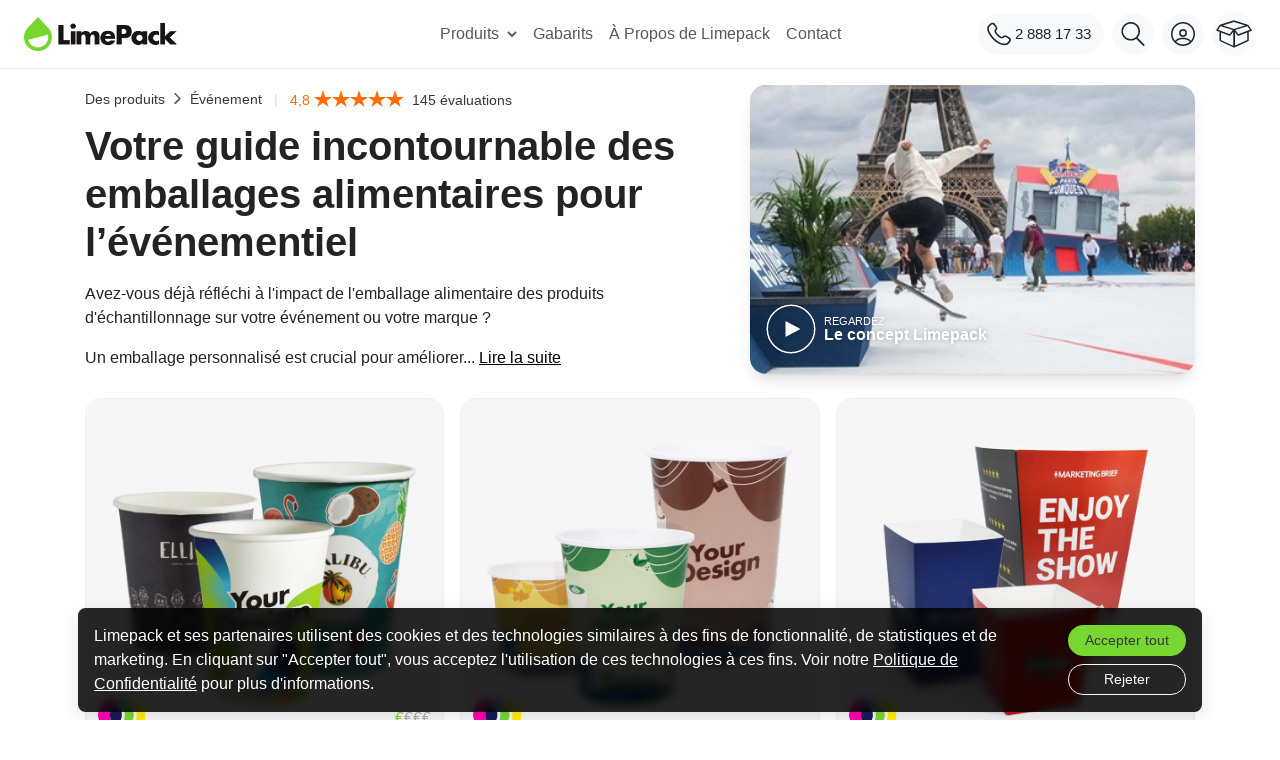

--- FILE ---
content_type: text/html; charset=utf-8
request_url: https://www.limepack.be/evenement
body_size: 27778
content:
<!doctype html><html lang="fr-BE"><head><script>(function(w,i,g){w[g]=w[g]||[];if(typeof w[g].push=='function')w[g].push(i)})
(window,'AW-685004456','google_tags_first_party');</script><script async src="/dl5l/"></script>
			<script>
				window.dataLayer = window.dataLayer || [];
				function gtag(){dataLayer.push(arguments);}
				gtag('js', new Date());
				gtag('set', 'developer_id.dY2E1Nz', true);
				
			</script>
			<meta charset="utf-8"><title>Événement</title><meta name="description" content="Votre guide incontournable des emballages alimentaires pour l’événementiel
Avez-vous déjà réfléchi à l&#039;impact de l&#039;emballage alimentaire des produits d&#039;échantillonnage sur votre événement ou votre marque ?
Un emballage personnalisé est crucial pour améliorer l&#039;image de votre marque, attirer les clients potentiels et créer un événement mémorable !
En réalité, le choix de l&#039;emballage peut être aussi important que le produit lui-même. Un emballage bien conçu permet non seulement de garantir la sécurité du produit, mais aussi de transmettre l&#039;histoire, les valeurs et le message de votre marque. Il peut attirer l&#039;attention, créer une première impression positive et laisser une impression durable sur vos clients potentiels.
Emballages pour vos événements : Choisissez la Meilleure Option 
L&#039;emballage est essentiel lors d&#039;événements, et il existe de nombreuses options pour répondre aux besoins des échantillons de produits.
Cependant,  il est important de prendre en compte non seulement l&#039;aspect pratique de la présentation du produit, mais également la manière  dont l&#039;emballage reflète votre marque.
En distribuant des échantillons dans un emballage qui met en valeur votre marque, vous pouvez attirer efficacement des clients potentiels et mettre en avant les caractéristiques uniques de votre marque.
L&#039;impression personnalisée vous permet d&#039;adapter votre emballage au thème de votre événement. Vous pouvez notamment y inclure le logo, le slogan ou d&#039;autres éléments distinctifs de votre marque.
Lorsque vous incluez des échantillons dans votre emballage personnalisé, vous permettez aux clients d&#039;avoir un aperçu de votre produit, ainsi que  de l&#039;histoire de votre marque et de ses valeurs. Cette opportunité de communiquer avec les clients à un niveau plus profond peut contribuer à différencier votre marque.
Imaginez-vous à une foire animée, où vous gérez  votre propre stand. Vous avez une chance unique d&#039;interagir directement avec les clients, en leur offrant de délicieuses friandises lors de leur visite à votre stand ou en leur proposant des échantillons de la dernière nouveauté de votre gamme de produits.
Idéal pour promouvoir votre marque : Les sacs en papier personnalisés
Les sacs en papier personnalisés sont une solution efficace pour les entreprises qui souhaitent allier praticité et promotion.
En outre, ils contribuent à une image de marque durable, un facteur de plus en plus important dans le monde actuel, où l&#039;on est de plus en plus soucieux de l&#039;environnement. Ils s&#039;inscrivent dans la tendance croissante des consommateurs qui consiste à soutenir les entreprises qui font preuve d&#039;un engagement en faveur du développement durable.
Optimiser la visibilité de la marque sur les sacs en papier
Les sacs en papier peuvent être personnalisés pour correspondre à la palette de couleurs ou au thème de votre événement, créant ainsi une expérience de marque mémorable. Leur grande surface offre un support idéal pour afficher le logo de votre marque, assurant ainsi  que votre marque reste visible aussi longtemps que le sac est utilisé !
Les sacs en papier de marque offrent une grande flexibilité dans leur conception. Ils peuvent être fabriqués dans différentes tailles pour répondre aux besoins variés des produits, et ils peuvent être fabriqués avec ou sans poignées.
En outre,  vous avez la possibilité de personnaliser la zone d&#039;impression. Les sacs peuvent être imprimés des deux côtés,ce qui permet d&#039;optimiser la visibilité de votre marque. Si vous souhaitez faire une déclaration audacieuse, il est même possible d&#039;imprimer sur toute la surface du sac, transformant ainsi le sac en une toile vibrante pour les œuvres d&#039;art de votre marque.
Avec un design et un message appropriés, un simple sac en papier peut devenir un outil puissant de marketing qui contribue à la reconnaissance de votre marque et à la fidélité de vos clients.
En ce qui concerne le coût, les sacs en papier de marque sont une option abordable, surtout lorsqu&#039;ils sont commandés en gros.
Idéal pour servir des boissons : Gobelets en papier personnalisés
Les gobelets en carton personnalisés offrent de nombreux d&#039;avantages qui vont au-delà du simple service de boissons. Ils sont également idéaux pour distribuer des échantillons de snacks, de desserts et d&#039;autres petites friandises lors d&#039;événements.
De plus, ces gobelets sont disponibles dans une grande variété de tailles, ce qui les rend parfaits pour fournir différentes quantités d&#039;échantillons. Que vous prévoyez de servir un petit échantillon ou une portion complète, il existe un format de gobelets en carton qui conviendra parfaitement à vos besoins.
Les gobelets en carton à paroi simple sont les plus courants et conviennent parfaitement pour servir une variété de boissons. Ils sont pratiques pour servir une gamme de boissons froides telles que la limonade, le thé glacé ou un punch aux fruits rafraîchissant.
En revanche, les gobelets à double paroi offrent une couche d&#039;isolation supplémentaire. Ils constituent donc un excellent choix pour servir des boissons chaudes telles que le café ou le thé, car ils gardent la chaleur plus longtemps et sont plus confortables à tenir sans risquer de se brûler la main.
Explorer les possibilités d&#039;impression personnalisée pour les gobelets en carton
Plus important encore, les gobelets en carton offrent également une opportunité de mettre en valeur l&#039;esthétique de votre marque grâce à l&#039;impression personnalisée. Vous pouvez y afficher votre logo, votre slogan ou une palette de couleurs qui attire l&#039;attention. C&#039;est une occasion idéale pour véhiculer le design et le message uniques de votre marque.
Le processus de conception vous donne la liberté d&#039;utiliser autant de couleurs que vous le souhaitez, ce qui vous permet de créer un design vif, attrayant et conforme à l&#039;identité de votre marque.
Options de gobelets en papier respectueux de l&#039;environnement
Pour les entreprises qui valorisent le développement durable, les gobelets en papier sont l&#039;option idéale. Ils peuvent être fabriqués avec un revêtement à base d&#039;eau, ce qui les rend recyclables et biodégradables,et en accord avec la demande croissante  des consommateurs en faveur du développement durable. En optant pour ces gobelets, vous associerez votre marque à des valeurs écologiques.
En optant pour des gobelets durables, vous montrez à vos clients que votre marque valorise l&#039;environnement. Cela peut renforcer la réputation de votre marque et créer un lien plus fort avec votre public cible.
Ainsi, en plus d&#039;être pratiques pour servir des boissons lors d&#039;événements, ces gobelets peuvent également servir d&#039;outil marketing puissant reflétant l&#039;engagement de votre marque en faveur du développement durable. Ils offrent une solution gagnant-gagnant qui profite à la fois à votre entreprise et à l&#039;environnement !
La meilleure option pour la visibilité : Gobelets en plastique avec logo
Les gobelets en plastique imprimés sur mesure sont parfaits pour la personnalisation d&#039;un événement. Ils sont disponibles en différentes  tailles, pour répondre à vos  besoins en matière de distribution de boissons. Que vous offriez de petits échantillons lors d&#039;une foire ou des boissons complètes lors d&#039;un grand événement, il y a une taille de gobelet en plastique qui conviendra parfaitement.
Ces gobelets sont très pratiques pour servir différentes boissons, en particulier les boissons froides telles que les thés glacés, les infusions froides ou les jus.
De plus, ces gobelets peuvent également être utilisés dans d&#039;autres domaines. Par exemple, vous pouvez les utiliser comme récipients pour des petits cadeaux ou des articles promotionnels sur votre stand. Cela peut être sous la forme de petits échantillons de la délicieuse boisson dont vous faites la promotion.
Cette polyvalence rend ces gobelets très utiles pour n&#039;importe quel événement, offrant à la fois des avantages pratiques et promotionnels.
Impression personnalisée sur gobelets en plastique : Une vitrine de marque à 360 degrés
Ces gobelets se distinguent par leur capacité à mettre en valeur le logo de votre marque dans toute sa splendeur. Le matériau transparent des gobelets permet de voir votre logo sous tous les angles, ce qui en fait un excellent choix pour les événements où vous souhaitez mettre en avant votre marque.
Les options d&#039;impression personnalisée offrent une opportunité unique d&#039;imprimer votre logo tout autour du gobelet, créant ainsi une vue à 360 degrés de votre marque. Cela permet non seulement de maximiser la visibilité, mais aussi d&#039;améliorer la reconnaissance et la mémorisation de la marque parmi les participants à l&#039;événement.
Les gobelets en plastique sont une option prisée pour la personnalisation  des événements en raison de leur visibilité élevée et de leur polyvalence. Ils offrent une plateforme très visible pour promouvoir votre marque, garantissant qu&#039;elle se démarque et laisse une impression durable sur les participants à l&#039;événement.
Ajoutez une touche supplémentaire pour vos boissons : Pailles en carton imprimées sur mesure
Pourquoi ne pas donner une touche finale à vos boissons avec des pailles en carton personnalisées ? Les pailles ne sont pas seulement fonctionnelles, elles  témoignent également de l&#039;engagement de votre marque envers le développement durable. Elles sont idéales pour siroter des boissons froides et peuvent rester dans une boisson pendant un certain temps sans se ramollir. Vos invités peuvent donc déguster leurs boissons sans aucun problème !
Les possibilités de personnalisation sont infinies - des rayures aux pois en passant par le logo de votre marque, ce qui donne à vos boissons à la fois du goût et du style.
Ces pailles peuvent être un excellent moyen d&#039;engager la conversation lors de votre événement. Lorsque les invités remarquent votre logo ou le message de votre marque sur la paille, cela peut éveiller leur intérêt et les inciter à en savoir plus sur votre marque.
En conclusion, les pailles en papier imprimées personnalisées sont plus qu&#039;un simple outil pour siroter vos boissons ; elles sont un outil de marque puissant qui peut améliorer votre image, engager vos invités et promouvoir la durabilité.
Une solution idéale pour l&#039;emballage d&#039;échantillons : Boîtes de pop-corn personnalisées
Les boîtes de pop-corn imprimées sur mesure sont un moyen unique de mettre en valeur votre marque lors d&#039;un événement. Ces boîtes en carton, disponibles dans différentes tailles, sont polyvalentes et idéales pour emballer des échantillons de vos snacks.
Elles peuvent être utilisées pour distribuer de petites portions de popcorn, de chips, de bonbons ou de tout autre en-cas ! Leur taille flexible les rend idéales pour différents types d&#039;événements.
Une image de marque à 360 degrés : Boîtes à pop-corn entièrement personnalisables
Ces boîtes de pop-corn peuvent être personnalisées avec le logo ou le slogan de votre événement,  ce qui les rend uniques et attrayantes en tant qu&#039;options d&#039;emballage.
De plus, les possibilités de conception sont infinies puisque les quatre faces peuvent être imprimées. Cela signifie que votre marque créative peut être vue de tous les côtés, offrant aux participants une vue complète de la personnalité de votre marque et  attirant l&#039;attention sur votre stand.
En conclusion, les boîtes de pop-corn imprimées personnalisées sont bien plus de simples contenants pour les collations ; elles sont un outil de marque puissant qui peut améliorer votre image, engager vos invités et faire en sorte que votre événement se démarque.
Lors de l&#039;organisation de votre prochain événement, pensez à la façon dont les boîtes de pop-corn imprimées sur mesure peuvent promouvoir efficacement votre marque.
Choisir les solutions d&#039;emballage parfaites pour vos événements
Le choix de l&#039;emballage idéal pour votre événement ou votre échantillon de produit nécessite une réflexion approfondie et la prise en compte de nombreux facteurs.
Chaque type d&#039;emballage personnalisé présente des caractéristiques et des avantages spécifiques qui répondent à un large éventail de besoins, de produits et de thèmes événementiels. De la taille et de la forme aux matériaux utilisés et à l&#039;esthétique du design, chaque aspect joue un rôle crucial.
Lorsque vous choisissez un emballage pour votre événement, vous devez tenir compte de l&#039;aspect pratique et de l&#039;attrait visuel, ainsi que de l&#039;adéquation de l&#039;emballage avec votre marque. L&#039;objectif est de trouver un équilibre optimal entre la fonctionnalité et le design, tout en veillant à ce que les caractéristiques uniques de votre marque soient mises en valeur dans le contexte de l&#039;événement !
L&#039;importance de l&#039;esthétique dans la conception de l&#039;emballage
Outre les aspects pratiques de l&#039;emballage, les éléments esthétiques et de conception ne doivent pas être négligés. Le design doit être visuellement attrayant et correspondre à l&#039;identité de votre marque et au thème de l&#039;événement. Il doit également communiquer efficacement le message et les valeurs de votre marque au public.
Un emballage bien conçu peut susciter l&#039;intérêt, créer une impression positive et favoriser l&#039;établissement d&#039;un lien entre la marque et les clients potentiels. Gardez à l&#039;esprit que l&#039;emballage est souvent la première interaction d&#039;un client avec votre produit,  donc assurez-vous qu&#039;il ait de l&#039;importance !
Choisir le meilleur produit pour vos échantillons
Lorsqu&#039;il s&#039;agit de distribuer des échantillons lors de votre événement,  il est important de choisir le bon produit. Cela ne concerne pas seulement le goût, mais aussi la présentation du produit. Un bon produit peut attirer l&#039;attention et laisser un impact durable sur les clients potentiels. L&#039;objectif est de fournir un échantillon qui soit qui soit à la fois savoureux et qui représente efficacement votre marque.
En fin de compte, c&#039;est à vous de choisir l&#039;emballage de vos échantillons de produits. Pensez à l&#039;impression que vous voulez donner !
Que vous optiez pour des sacs en papier de marque, des gobelets imprimés personnalisés ou des boîtes de pop-corn, chacun peut servir de toile unique pour votre marque, contribuant ainsi à créer une expérience événementielle mémorable.
En résumé
En conclusion, on ne saurait trop insister sur l&#039;importance d&#039;un emballage efficace, en particulier pour les échantillons, lors d&#039;un événement. Chaque type d&#039;emballage présente des avantages uniques pour mettre en valeur vos échantillons de produits.
En fin de compte, le choix de l&#039;emballage dépend des besoins spécifiques de votre événement, de l&#039;identité de votre marque et de votre engagement en matière de développement durable.
Ainsi, que vous planifiez un événement d&#039;entreprise d&#039;envergure ou une petite réunion locale,  veillez à ce que votre emballage soit aussi clair et percutant que votre marque.
Questions fréquemment posées
Comment choisir le meilleur emballage alimentaire pour vos événements ?
Le choix de l&#039;emballage alimentaire optimal pour les événements nécessite quelques considérations importantes. Tout d&#039;abord, vous devez tenir compte du type de nourriture ou de boisson servie. C&#039;est un point crucial car l&#039;emballage doit être adapté au produit.
Deuxièmement, pensez à la commodité pour vos participants. L&#039;emballage doit être facile à tenir, à utiliser et, si possible,  refermable pour éviter les dégâts.
Enfin, n&#039;oubliez pas que votre emballage est une extension de votre marque. Veillez à ce qu&#039;il soit conforme à l&#039;identité de votre marque et au thème général de l&#039;événement, afin de renforcer le message de votre marque et de créer une expérience cohérente pour vos invités.
Comment créer le meilleur emballage alimentaire pour vos événements ?
Pour créer le meilleur emballage alimentaire pour les événements, il est essentiel de s&#039;assurer que votre emballage reflète l&#039;identité de votre marque. Il doit répondre aux préférences de votre public cible et représenter votre marque de la manière la plus attrayante possible. Pour ce faire, vous devez comprendre les goûts et les attentes de votre public.
Enfin, ne négligez pas l&#039;aspect design. L&#039;attrait visuel de votre emballage est ce qui attirera d&#039;abord les gens. Il doit être accrocheur et distinctif, pour que votre marque se démarque de la concurrence. Utilisez des couleurs, des motifs et des images qui correspondent à l&#039;esthétique de votre marque.
N&#039;oubliez pas que votre emballage est la première chose que vos clients potentiels verront ; veillez donc à ce qu&#039;il fasse une impression positive et durable."><meta name="viewport" content="width=device-width, initial-scale=1"><meta property="og:locale" content="fr-BE"><meta property="og:type" content="website"><meta property="og:site_name" content="Limepack"><meta property="og:title" content="Événement"><meta property="og:description" content="Votre guide incontournable des emballages alimentaires pour l’événementiel
Avez-vous déjà réfléchi à l&#039;impact de l&#039;emballage alimentaire des produits d&#039;échantillonnage sur votre événement ou votre marque ?
Un emballage personnalisé est crucial pour améliorer l&#039;image de votre marque, attirer les clients potentiels et créer un événement mémorable !
En réalité, le choix de l&#039;emballage peut être aussi important que le produit lui-même. Un emballage bien conçu permet non seulement de garantir la sécurité du produit, mais aussi de transmettre l&#039;histoire, les valeurs et le message de votre marque. Il peut attirer l&#039;attention, créer une première impression positive et laisser une impression durable sur vos clients potentiels.
Emballages pour vos événements : Choisissez la Meilleure Option 
L&#039;emballage est essentiel lors d&#039;événements, et il existe de nombreuses options pour répondre aux besoins des échantillons de produits.
Cependant,  il est important de prendre en compte non seulement l&#039;aspect pratique de la présentation du produit, mais également la manière  dont l&#039;emballage reflète votre marque.
En distribuant des échantillons dans un emballage qui met en valeur votre marque, vous pouvez attirer efficacement des clients potentiels et mettre en avant les caractéristiques uniques de votre marque.
L&#039;impression personnalisée vous permet d&#039;adapter votre emballage au thème de votre événement. Vous pouvez notamment y inclure le logo, le slogan ou d&#039;autres éléments distinctifs de votre marque.
Lorsque vous incluez des échantillons dans votre emballage personnalisé, vous permettez aux clients d&#039;avoir un aperçu de votre produit, ainsi que  de l&#039;histoire de votre marque et de ses valeurs. Cette opportunité de communiquer avec les clients à un niveau plus profond peut contribuer à différencier votre marque.
Imaginez-vous à une foire animée, où vous gérez  votre propre stand. Vous avez une chance unique d&#039;interagir directement avec les clients, en leur offrant de délicieuses friandises lors de leur visite à votre stand ou en leur proposant des échantillons de la dernière nouveauté de votre gamme de produits.
Idéal pour promouvoir votre marque : Les sacs en papier personnalisés
Les sacs en papier personnalisés sont une solution efficace pour les entreprises qui souhaitent allier praticité et promotion.
En outre, ils contribuent à une image de marque durable, un facteur de plus en plus important dans le monde actuel, où l&#039;on est de plus en plus soucieux de l&#039;environnement. Ils s&#039;inscrivent dans la tendance croissante des consommateurs qui consiste à soutenir les entreprises qui font preuve d&#039;un engagement en faveur du développement durable.
Optimiser la visibilité de la marque sur les sacs en papier
Les sacs en papier peuvent être personnalisés pour correspondre à la palette de couleurs ou au thème de votre événement, créant ainsi une expérience de marque mémorable. Leur grande surface offre un support idéal pour afficher le logo de votre marque, assurant ainsi  que votre marque reste visible aussi longtemps que le sac est utilisé !
Les sacs en papier de marque offrent une grande flexibilité dans leur conception. Ils peuvent être fabriqués dans différentes tailles pour répondre aux besoins variés des produits, et ils peuvent être fabriqués avec ou sans poignées.
En outre,  vous avez la possibilité de personnaliser la zone d&#039;impression. Les sacs peuvent être imprimés des deux côtés,ce qui permet d&#039;optimiser la visibilité de votre marque. Si vous souhaitez faire une déclaration audacieuse, il est même possible d&#039;imprimer sur toute la surface du sac, transformant ainsi le sac en une toile vibrante pour les œuvres d&#039;art de votre marque.
Avec un design et un message appropriés, un simple sac en papier peut devenir un outil puissant de marketing qui contribue à la reconnaissance de votre marque et à la fidélité de vos clients.
En ce qui concerne le coût, les sacs en papier de marque sont une option abordable, surtout lorsqu&#039;ils sont commandés en gros.
Idéal pour servir des boissons : Gobelets en papier personnalisés
Les gobelets en carton personnalisés offrent de nombreux d&#039;avantages qui vont au-delà du simple service de boissons. Ils sont également idéaux pour distribuer des échantillons de snacks, de desserts et d&#039;autres petites friandises lors d&#039;événements.
De plus, ces gobelets sont disponibles dans une grande variété de tailles, ce qui les rend parfaits pour fournir différentes quantités d&#039;échantillons. Que vous prévoyez de servir un petit échantillon ou une portion complète, il existe un format de gobelets en carton qui conviendra parfaitement à vos besoins.
Les gobelets en carton à paroi simple sont les plus courants et conviennent parfaitement pour servir une variété de boissons. Ils sont pratiques pour servir une gamme de boissons froides telles que la limonade, le thé glacé ou un punch aux fruits rafraîchissant.
En revanche, les gobelets à double paroi offrent une couche d&#039;isolation supplémentaire. Ils constituent donc un excellent choix pour servir des boissons chaudes telles que le café ou le thé, car ils gardent la chaleur plus longtemps et sont plus confortables à tenir sans risquer de se brûler la main.
Explorer les possibilités d&#039;impression personnalisée pour les gobelets en carton
Plus important encore, les gobelets en carton offrent également une opportunité de mettre en valeur l&#039;esthétique de votre marque grâce à l&#039;impression personnalisée. Vous pouvez y afficher votre logo, votre slogan ou une palette de couleurs qui attire l&#039;attention. C&#039;est une occasion idéale pour véhiculer le design et le message uniques de votre marque.
Le processus de conception vous donne la liberté d&#039;utiliser autant de couleurs que vous le souhaitez, ce qui vous permet de créer un design vif, attrayant et conforme à l&#039;identité de votre marque.
Options de gobelets en papier respectueux de l&#039;environnement
Pour les entreprises qui valorisent le développement durable, les gobelets en papier sont l&#039;option idéale. Ils peuvent être fabriqués avec un revêtement à base d&#039;eau, ce qui les rend recyclables et biodégradables,et en accord avec la demande croissante  des consommateurs en faveur du développement durable. En optant pour ces gobelets, vous associerez votre marque à des valeurs écologiques.
En optant pour des gobelets durables, vous montrez à vos clients que votre marque valorise l&#039;environnement. Cela peut renforcer la réputation de votre marque et créer un lien plus fort avec votre public cible.
Ainsi, en plus d&#039;être pratiques pour servir des boissons lors d&#039;événements, ces gobelets peuvent également servir d&#039;outil marketing puissant reflétant l&#039;engagement de votre marque en faveur du développement durable. Ils offrent une solution gagnant-gagnant qui profite à la fois à votre entreprise et à l&#039;environnement !
La meilleure option pour la visibilité : Gobelets en plastique avec logo
Les gobelets en plastique imprimés sur mesure sont parfaits pour la personnalisation d&#039;un événement. Ils sont disponibles en différentes  tailles, pour répondre à vos  besoins en matière de distribution de boissons. Que vous offriez de petits échantillons lors d&#039;une foire ou des boissons complètes lors d&#039;un grand événement, il y a une taille de gobelet en plastique qui conviendra parfaitement.
Ces gobelets sont très pratiques pour servir différentes boissons, en particulier les boissons froides telles que les thés glacés, les infusions froides ou les jus.
De plus, ces gobelets peuvent également être utilisés dans d&#039;autres domaines. Par exemple, vous pouvez les utiliser comme récipients pour des petits cadeaux ou des articles promotionnels sur votre stand. Cela peut être sous la forme de petits échantillons de la délicieuse boisson dont vous faites la promotion.
Cette polyvalence rend ces gobelets très utiles pour n&#039;importe quel événement, offrant à la fois des avantages pratiques et promotionnels.
Impression personnalisée sur gobelets en plastique : Une vitrine de marque à 360 degrés
Ces gobelets se distinguent par leur capacité à mettre en valeur le logo de votre marque dans toute sa splendeur. Le matériau transparent des gobelets permet de voir votre logo sous tous les angles, ce qui en fait un excellent choix pour les événements où vous souhaitez mettre en avant votre marque.
Les options d&#039;impression personnalisée offrent une opportunité unique d&#039;imprimer votre logo tout autour du gobelet, créant ainsi une vue à 360 degrés de votre marque. Cela permet non seulement de maximiser la visibilité, mais aussi d&#039;améliorer la reconnaissance et la mémorisation de la marque parmi les participants à l&#039;événement.
Les gobelets en plastique sont une option prisée pour la personnalisation  des événements en raison de leur visibilité élevée et de leur polyvalence. Ils offrent une plateforme très visible pour promouvoir votre marque, garantissant qu&#039;elle se démarque et laisse une impression durable sur les participants à l&#039;événement.
Ajoutez une touche supplémentaire pour vos boissons : Pailles en carton imprimées sur mesure
Pourquoi ne pas donner une touche finale à vos boissons avec des pailles en carton personnalisées ? Les pailles ne sont pas seulement fonctionnelles, elles  témoignent également de l&#039;engagement de votre marque envers le développement durable. Elles sont idéales pour siroter des boissons froides et peuvent rester dans une boisson pendant un certain temps sans se ramollir. Vos invités peuvent donc déguster leurs boissons sans aucun problème !
Les possibilités de personnalisation sont infinies - des rayures aux pois en passant par le logo de votre marque, ce qui donne à vos boissons à la fois du goût et du style.
Ces pailles peuvent être un excellent moyen d&#039;engager la conversation lors de votre événement. Lorsque les invités remarquent votre logo ou le message de votre marque sur la paille, cela peut éveiller leur intérêt et les inciter à en savoir plus sur votre marque.
En conclusion, les pailles en papier imprimées personnalisées sont plus qu&#039;un simple outil pour siroter vos boissons ; elles sont un outil de marque puissant qui peut améliorer votre image, engager vos invités et promouvoir la durabilité.
Une solution idéale pour l&#039;emballage d&#039;échantillons : Boîtes de pop-corn personnalisées
Les boîtes de pop-corn imprimées sur mesure sont un moyen unique de mettre en valeur votre marque lors d&#039;un événement. Ces boîtes en carton, disponibles dans différentes tailles, sont polyvalentes et idéales pour emballer des échantillons de vos snacks.
Elles peuvent être utilisées pour distribuer de petites portions de popcorn, de chips, de bonbons ou de tout autre en-cas ! Leur taille flexible les rend idéales pour différents types d&#039;événements.
Une image de marque à 360 degrés : Boîtes à pop-corn entièrement personnalisables
Ces boîtes de pop-corn peuvent être personnalisées avec le logo ou le slogan de votre événement,  ce qui les rend uniques et attrayantes en tant qu&#039;options d&#039;emballage.
De plus, les possibilités de conception sont infinies puisque les quatre faces peuvent être imprimées. Cela signifie que votre marque créative peut être vue de tous les côtés, offrant aux participants une vue complète de la personnalité de votre marque et  attirant l&#039;attention sur votre stand.
En conclusion, les boîtes de pop-corn imprimées personnalisées sont bien plus de simples contenants pour les collations ; elles sont un outil de marque puissant qui peut améliorer votre image, engager vos invités et faire en sorte que votre événement se démarque.
Lors de l&#039;organisation de votre prochain événement, pensez à la façon dont les boîtes de pop-corn imprimées sur mesure peuvent promouvoir efficacement votre marque.
Choisir les solutions d&#039;emballage parfaites pour vos événements
Le choix de l&#039;emballage idéal pour votre événement ou votre échantillon de produit nécessite une réflexion approfondie et la prise en compte de nombreux facteurs.
Chaque type d&#039;emballage personnalisé présente des caractéristiques et des avantages spécifiques qui répondent à un large éventail de besoins, de produits et de thèmes événementiels. De la taille et de la forme aux matériaux utilisés et à l&#039;esthétique du design, chaque aspect joue un rôle crucial.
Lorsque vous choisissez un emballage pour votre événement, vous devez tenir compte de l&#039;aspect pratique et de l&#039;attrait visuel, ainsi que de l&#039;adéquation de l&#039;emballage avec votre marque. L&#039;objectif est de trouver un équilibre optimal entre la fonctionnalité et le design, tout en veillant à ce que les caractéristiques uniques de votre marque soient mises en valeur dans le contexte de l&#039;événement !
L&#039;importance de l&#039;esthétique dans la conception de l&#039;emballage
Outre les aspects pratiques de l&#039;emballage, les éléments esthétiques et de conception ne doivent pas être négligés. Le design doit être visuellement attrayant et correspondre à l&#039;identité de votre marque et au thème de l&#039;événement. Il doit également communiquer efficacement le message et les valeurs de votre marque au public.
Un emballage bien conçu peut susciter l&#039;intérêt, créer une impression positive et favoriser l&#039;établissement d&#039;un lien entre la marque et les clients potentiels. Gardez à l&#039;esprit que l&#039;emballage est souvent la première interaction d&#039;un client avec votre produit,  donc assurez-vous qu&#039;il ait de l&#039;importance !
Choisir le meilleur produit pour vos échantillons
Lorsqu&#039;il s&#039;agit de distribuer des échantillons lors de votre événement,  il est important de choisir le bon produit. Cela ne concerne pas seulement le goût, mais aussi la présentation du produit. Un bon produit peut attirer l&#039;attention et laisser un impact durable sur les clients potentiels. L&#039;objectif est de fournir un échantillon qui soit qui soit à la fois savoureux et qui représente efficacement votre marque.
En fin de compte, c&#039;est à vous de choisir l&#039;emballage de vos échantillons de produits. Pensez à l&#039;impression que vous voulez donner !
Que vous optiez pour des sacs en papier de marque, des gobelets imprimés personnalisés ou des boîtes de pop-corn, chacun peut servir de toile unique pour votre marque, contribuant ainsi à créer une expérience événementielle mémorable.
En résumé
En conclusion, on ne saurait trop insister sur l&#039;importance d&#039;un emballage efficace, en particulier pour les échantillons, lors d&#039;un événement. Chaque type d&#039;emballage présente des avantages uniques pour mettre en valeur vos échantillons de produits.
En fin de compte, le choix de l&#039;emballage dépend des besoins spécifiques de votre événement, de l&#039;identité de votre marque et de votre engagement en matière de développement durable.
Ainsi, que vous planifiez un événement d&#039;entreprise d&#039;envergure ou une petite réunion locale,  veillez à ce que votre emballage soit aussi clair et percutant que votre marque.
Questions fréquemment posées
Comment choisir le meilleur emballage alimentaire pour vos événements ?
Le choix de l&#039;emballage alimentaire optimal pour les événements nécessite quelques considérations importantes. Tout d&#039;abord, vous devez tenir compte du type de nourriture ou de boisson servie. C&#039;est un point crucial car l&#039;emballage doit être adapté au produit.
Deuxièmement, pensez à la commodité pour vos participants. L&#039;emballage doit être facile à tenir, à utiliser et, si possible,  refermable pour éviter les dégâts.
Enfin, n&#039;oubliez pas que votre emballage est une extension de votre marque. Veillez à ce qu&#039;il soit conforme à l&#039;identité de votre marque et au thème général de l&#039;événement, afin de renforcer le message de votre marque et de créer une expérience cohérente pour vos invités.
Comment créer le meilleur emballage alimentaire pour vos événements ?
Pour créer le meilleur emballage alimentaire pour les événements, il est essentiel de s&#039;assurer que votre emballage reflète l&#039;identité de votre marque. Il doit répondre aux préférences de votre public cible et représenter votre marque de la manière la plus attrayante possible. Pour ce faire, vous devez comprendre les goûts et les attentes de votre public.
Enfin, ne négligez pas l&#039;aspect design. L&#039;attrait visuel de votre emballage est ce qui attirera d&#039;abord les gens. Il doit être accrocheur et distinctif, pour que votre marque se démarque de la concurrence. Utilisez des couleurs, des motifs et des images qui correspondent à l&#039;esthétique de votre marque.
N&#039;oubliez pas que votre emballage est la première chose que vos clients potentiels verront ; veillez donc à ce qu&#039;il fasse une impression positive et durable."><meta property="og:image" content="/img/limepack-opengraph-image.png"><meta itemprop="image" content="/img/limepack-opengraph-image.png"><meta property="og:image:width" content="1500" /><meta property="og:image:height" content="786" /><meta property="image:alt_text" content="Custom takeaway packaging. Paper cups, plastic cups, greaseproof paper"><meta name="twitter:card" content="summary_large_image"><meta name="twitter:title" content="Événement"><meta name="twitter:description" content="Votre guide incontournable des emballages alimentaires pour l’événementiel
Avez-vous déjà réfléchi à l&#039;impact de l&#039;emballage alimentaire des produits d&#039;échantillonnage sur votre événement ou votre marque ?
Un emballage personnalisé est crucial pour améliorer l&#039;image de votre marque, attirer les clients potentiels et créer un événement mémorable !
En réalité, le choix de l&#039;emballage peut être aussi important que le produit lui-même. Un emballage bien conçu permet non seulement de garantir la sécurité du produit, mais aussi de transmettre l&#039;histoire, les valeurs et le message de votre marque. Il peut attirer l&#039;attention, créer une première impression positive et laisser une impression durable sur vos clients potentiels.
Emballages pour vos événements : Choisissez la Meilleure Option 
L&#039;emballage est essentiel lors d&#039;événements, et il existe de nombreuses options pour répondre aux besoins des échantillons de produits.
Cependant,  il est important de prendre en compte non seulement l&#039;aspect pratique de la présentation du produit, mais également la manière  dont l&#039;emballage reflète votre marque.
En distribuant des échantillons dans un emballage qui met en valeur votre marque, vous pouvez attirer efficacement des clients potentiels et mettre en avant les caractéristiques uniques de votre marque.
L&#039;impression personnalisée vous permet d&#039;adapter votre emballage au thème de votre événement. Vous pouvez notamment y inclure le logo, le slogan ou d&#039;autres éléments distinctifs de votre marque.
Lorsque vous incluez des échantillons dans votre emballage personnalisé, vous permettez aux clients d&#039;avoir un aperçu de votre produit, ainsi que  de l&#039;histoire de votre marque et de ses valeurs. Cette opportunité de communiquer avec les clients à un niveau plus profond peut contribuer à différencier votre marque.
Imaginez-vous à une foire animée, où vous gérez  votre propre stand. Vous avez une chance unique d&#039;interagir directement avec les clients, en leur offrant de délicieuses friandises lors de leur visite à votre stand ou en leur proposant des échantillons de la dernière nouveauté de votre gamme de produits.
Idéal pour promouvoir votre marque : Les sacs en papier personnalisés
Les sacs en papier personnalisés sont une solution efficace pour les entreprises qui souhaitent allier praticité et promotion.
En outre, ils contribuent à une image de marque durable, un facteur de plus en plus important dans le monde actuel, où l&#039;on est de plus en plus soucieux de l&#039;environnement. Ils s&#039;inscrivent dans la tendance croissante des consommateurs qui consiste à soutenir les entreprises qui font preuve d&#039;un engagement en faveur du développement durable.
Optimiser la visibilité de la marque sur les sacs en papier
Les sacs en papier peuvent être personnalisés pour correspondre à la palette de couleurs ou au thème de votre événement, créant ainsi une expérience de marque mémorable. Leur grande surface offre un support idéal pour afficher le logo de votre marque, assurant ainsi  que votre marque reste visible aussi longtemps que le sac est utilisé !
Les sacs en papier de marque offrent une grande flexibilité dans leur conception. Ils peuvent être fabriqués dans différentes tailles pour répondre aux besoins variés des produits, et ils peuvent être fabriqués avec ou sans poignées.
En outre,  vous avez la possibilité de personnaliser la zone d&#039;impression. Les sacs peuvent être imprimés des deux côtés,ce qui permet d&#039;optimiser la visibilité de votre marque. Si vous souhaitez faire une déclaration audacieuse, il est même possible d&#039;imprimer sur toute la surface du sac, transformant ainsi le sac en une toile vibrante pour les œuvres d&#039;art de votre marque.
Avec un design et un message appropriés, un simple sac en papier peut devenir un outil puissant de marketing qui contribue à la reconnaissance de votre marque et à la fidélité de vos clients.
En ce qui concerne le coût, les sacs en papier de marque sont une option abordable, surtout lorsqu&#039;ils sont commandés en gros.
Idéal pour servir des boissons : Gobelets en papier personnalisés
Les gobelets en carton personnalisés offrent de nombreux d&#039;avantages qui vont au-delà du simple service de boissons. Ils sont également idéaux pour distribuer des échantillons de snacks, de desserts et d&#039;autres petites friandises lors d&#039;événements.
De plus, ces gobelets sont disponibles dans une grande variété de tailles, ce qui les rend parfaits pour fournir différentes quantités d&#039;échantillons. Que vous prévoyez de servir un petit échantillon ou une portion complète, il existe un format de gobelets en carton qui conviendra parfaitement à vos besoins.
Les gobelets en carton à paroi simple sont les plus courants et conviennent parfaitement pour servir une variété de boissons. Ils sont pratiques pour servir une gamme de boissons froides telles que la limonade, le thé glacé ou un punch aux fruits rafraîchissant.
En revanche, les gobelets à double paroi offrent une couche d&#039;isolation supplémentaire. Ils constituent donc un excellent choix pour servir des boissons chaudes telles que le café ou le thé, car ils gardent la chaleur plus longtemps et sont plus confortables à tenir sans risquer de se brûler la main.
Explorer les possibilités d&#039;impression personnalisée pour les gobelets en carton
Plus important encore, les gobelets en carton offrent également une opportunité de mettre en valeur l&#039;esthétique de votre marque grâce à l&#039;impression personnalisée. Vous pouvez y afficher votre logo, votre slogan ou une palette de couleurs qui attire l&#039;attention. C&#039;est une occasion idéale pour véhiculer le design et le message uniques de votre marque.
Le processus de conception vous donne la liberté d&#039;utiliser autant de couleurs que vous le souhaitez, ce qui vous permet de créer un design vif, attrayant et conforme à l&#039;identité de votre marque.
Options de gobelets en papier respectueux de l&#039;environnement
Pour les entreprises qui valorisent le développement durable, les gobelets en papier sont l&#039;option idéale. Ils peuvent être fabriqués avec un revêtement à base d&#039;eau, ce qui les rend recyclables et biodégradables,et en accord avec la demande croissante  des consommateurs en faveur du développement durable. En optant pour ces gobelets, vous associerez votre marque à des valeurs écologiques.
En optant pour des gobelets durables, vous montrez à vos clients que votre marque valorise l&#039;environnement. Cela peut renforcer la réputation de votre marque et créer un lien plus fort avec votre public cible.
Ainsi, en plus d&#039;être pratiques pour servir des boissons lors d&#039;événements, ces gobelets peuvent également servir d&#039;outil marketing puissant reflétant l&#039;engagement de votre marque en faveur du développement durable. Ils offrent une solution gagnant-gagnant qui profite à la fois à votre entreprise et à l&#039;environnement !
La meilleure option pour la visibilité : Gobelets en plastique avec logo
Les gobelets en plastique imprimés sur mesure sont parfaits pour la personnalisation d&#039;un événement. Ils sont disponibles en différentes  tailles, pour répondre à vos  besoins en matière de distribution de boissons. Que vous offriez de petits échantillons lors d&#039;une foire ou des boissons complètes lors d&#039;un grand événement, il y a une taille de gobelet en plastique qui conviendra parfaitement.
Ces gobelets sont très pratiques pour servir différentes boissons, en particulier les boissons froides telles que les thés glacés, les infusions froides ou les jus.
De plus, ces gobelets peuvent également être utilisés dans d&#039;autres domaines. Par exemple, vous pouvez les utiliser comme récipients pour des petits cadeaux ou des articles promotionnels sur votre stand. Cela peut être sous la forme de petits échantillons de la délicieuse boisson dont vous faites la promotion.
Cette polyvalence rend ces gobelets très utiles pour n&#039;importe quel événement, offrant à la fois des avantages pratiques et promotionnels.
Impression personnalisée sur gobelets en plastique : Une vitrine de marque à 360 degrés
Ces gobelets se distinguent par leur capacité à mettre en valeur le logo de votre marque dans toute sa splendeur. Le matériau transparent des gobelets permet de voir votre logo sous tous les angles, ce qui en fait un excellent choix pour les événements où vous souhaitez mettre en avant votre marque.
Les options d&#039;impression personnalisée offrent une opportunité unique d&#039;imprimer votre logo tout autour du gobelet, créant ainsi une vue à 360 degrés de votre marque. Cela permet non seulement de maximiser la visibilité, mais aussi d&#039;améliorer la reconnaissance et la mémorisation de la marque parmi les participants à l&#039;événement.
Les gobelets en plastique sont une option prisée pour la personnalisation  des événements en raison de leur visibilité élevée et de leur polyvalence. Ils offrent une plateforme très visible pour promouvoir votre marque, garantissant qu&#039;elle se démarque et laisse une impression durable sur les participants à l&#039;événement.
Ajoutez une touche supplémentaire pour vos boissons : Pailles en carton imprimées sur mesure
Pourquoi ne pas donner une touche finale à vos boissons avec des pailles en carton personnalisées ? Les pailles ne sont pas seulement fonctionnelles, elles  témoignent également de l&#039;engagement de votre marque envers le développement durable. Elles sont idéales pour siroter des boissons froides et peuvent rester dans une boisson pendant un certain temps sans se ramollir. Vos invités peuvent donc déguster leurs boissons sans aucun problème !
Les possibilités de personnalisation sont infinies - des rayures aux pois en passant par le logo de votre marque, ce qui donne à vos boissons à la fois du goût et du style.
Ces pailles peuvent être un excellent moyen d&#039;engager la conversation lors de votre événement. Lorsque les invités remarquent votre logo ou le message de votre marque sur la paille, cela peut éveiller leur intérêt et les inciter à en savoir plus sur votre marque.
En conclusion, les pailles en papier imprimées personnalisées sont plus qu&#039;un simple outil pour siroter vos boissons ; elles sont un outil de marque puissant qui peut améliorer votre image, engager vos invités et promouvoir la durabilité.
Une solution idéale pour l&#039;emballage d&#039;échantillons : Boîtes de pop-corn personnalisées
Les boîtes de pop-corn imprimées sur mesure sont un moyen unique de mettre en valeur votre marque lors d&#039;un événement. Ces boîtes en carton, disponibles dans différentes tailles, sont polyvalentes et idéales pour emballer des échantillons de vos snacks.
Elles peuvent être utilisées pour distribuer de petites portions de popcorn, de chips, de bonbons ou de tout autre en-cas ! Leur taille flexible les rend idéales pour différents types d&#039;événements.
Une image de marque à 360 degrés : Boîtes à pop-corn entièrement personnalisables
Ces boîtes de pop-corn peuvent être personnalisées avec le logo ou le slogan de votre événement,  ce qui les rend uniques et attrayantes en tant qu&#039;options d&#039;emballage.
De plus, les possibilités de conception sont infinies puisque les quatre faces peuvent être imprimées. Cela signifie que votre marque créative peut être vue de tous les côtés, offrant aux participants une vue complète de la personnalité de votre marque et  attirant l&#039;attention sur votre stand.
En conclusion, les boîtes de pop-corn imprimées personnalisées sont bien plus de simples contenants pour les collations ; elles sont un outil de marque puissant qui peut améliorer votre image, engager vos invités et faire en sorte que votre événement se démarque.
Lors de l&#039;organisation de votre prochain événement, pensez à la façon dont les boîtes de pop-corn imprimées sur mesure peuvent promouvoir efficacement votre marque.
Choisir les solutions d&#039;emballage parfaites pour vos événements
Le choix de l&#039;emballage idéal pour votre événement ou votre échantillon de produit nécessite une réflexion approfondie et la prise en compte de nombreux facteurs.
Chaque type d&#039;emballage personnalisé présente des caractéristiques et des avantages spécifiques qui répondent à un large éventail de besoins, de produits et de thèmes événementiels. De la taille et de la forme aux matériaux utilisés et à l&#039;esthétique du design, chaque aspect joue un rôle crucial.
Lorsque vous choisissez un emballage pour votre événement, vous devez tenir compte de l&#039;aspect pratique et de l&#039;attrait visuel, ainsi que de l&#039;adéquation de l&#039;emballage avec votre marque. L&#039;objectif est de trouver un équilibre optimal entre la fonctionnalité et le design, tout en veillant à ce que les caractéristiques uniques de votre marque soient mises en valeur dans le contexte de l&#039;événement !
L&#039;importance de l&#039;esthétique dans la conception de l&#039;emballage
Outre les aspects pratiques de l&#039;emballage, les éléments esthétiques et de conception ne doivent pas être négligés. Le design doit être visuellement attrayant et correspondre à l&#039;identité de votre marque et au thème de l&#039;événement. Il doit également communiquer efficacement le message et les valeurs de votre marque au public.
Un emballage bien conçu peut susciter l&#039;intérêt, créer une impression positive et favoriser l&#039;établissement d&#039;un lien entre la marque et les clients potentiels. Gardez à l&#039;esprit que l&#039;emballage est souvent la première interaction d&#039;un client avec votre produit,  donc assurez-vous qu&#039;il ait de l&#039;importance !
Choisir le meilleur produit pour vos échantillons
Lorsqu&#039;il s&#039;agit de distribuer des échantillons lors de votre événement,  il est important de choisir le bon produit. Cela ne concerne pas seulement le goût, mais aussi la présentation du produit. Un bon produit peut attirer l&#039;attention et laisser un impact durable sur les clients potentiels. L&#039;objectif est de fournir un échantillon qui soit qui soit à la fois savoureux et qui représente efficacement votre marque.
En fin de compte, c&#039;est à vous de choisir l&#039;emballage de vos échantillons de produits. Pensez à l&#039;impression que vous voulez donner !
Que vous optiez pour des sacs en papier de marque, des gobelets imprimés personnalisés ou des boîtes de pop-corn, chacun peut servir de toile unique pour votre marque, contribuant ainsi à créer une expérience événementielle mémorable.
En résumé
En conclusion, on ne saurait trop insister sur l&#039;importance d&#039;un emballage efficace, en particulier pour les échantillons, lors d&#039;un événement. Chaque type d&#039;emballage présente des avantages uniques pour mettre en valeur vos échantillons de produits.
En fin de compte, le choix de l&#039;emballage dépend des besoins spécifiques de votre événement, de l&#039;identité de votre marque et de votre engagement en matière de développement durable.
Ainsi, que vous planifiez un événement d&#039;entreprise d&#039;envergure ou une petite réunion locale,  veillez à ce que votre emballage soit aussi clair et percutant que votre marque.
Questions fréquemment posées
Comment choisir le meilleur emballage alimentaire pour vos événements ?
Le choix de l&#039;emballage alimentaire optimal pour les événements nécessite quelques considérations importantes. Tout d&#039;abord, vous devez tenir compte du type de nourriture ou de boisson servie. C&#039;est un point crucial car l&#039;emballage doit être adapté au produit.
Deuxièmement, pensez à la commodité pour vos participants. L&#039;emballage doit être facile à tenir, à utiliser et, si possible,  refermable pour éviter les dégâts.
Enfin, n&#039;oubliez pas que votre emballage est une extension de votre marque. Veillez à ce qu&#039;il soit conforme à l&#039;identité de votre marque et au thème général de l&#039;événement, afin de renforcer le message de votre marque et de créer une expérience cohérente pour vos invités.
Comment créer le meilleur emballage alimentaire pour vos événements ?
Pour créer le meilleur emballage alimentaire pour les événements, il est essentiel de s&#039;assurer que votre emballage reflète l&#039;identité de votre marque. Il doit répondre aux préférences de votre public cible et représenter votre marque de la manière la plus attrayante possible. Pour ce faire, vous devez comprendre les goûts et les attentes de votre public.
Enfin, ne négligez pas l&#039;aspect design. L&#039;attrait visuel de votre emballage est ce qui attirera d&#039;abord les gens. Il doit être accrocheur et distinctif, pour que votre marque se démarque de la concurrence. Utilisez des couleurs, des motifs et des images qui correspondent à l&#039;esthétique de votre marque.
N&#039;oubliez pas que votre emballage est la première chose que vos clients potentiels verront ; veillez donc à ce qu&#039;il fasse une impression positive et durable."><meta name="twitter:image:src" content="https://www.limepack.be/img/limepack-opengraph-image.png"><link rel="apple-touch-icon" href="/img/apple-touch-icon.jpg"><meta itemprop="name" content="Limepack"><meta property="og:url" content="https://www.limepack.be/evenement"><meta name="robots" content="index, follow"><script type="application/ld+json">{"@context": "https://schema.org","@type": "Organization","name": "Limepack","alternateName": "Lime pack","url": "https://www.limepack.com/","logo": "https://fruitbasket.limepack.com/img/limepackbe-logo-157615731413.jpg","contactPoint": {"@type": "ContactPoint","telephone": "+32 2 888 17 33","email": "mail@limepack.be","contactType": "customer service","areaServed": ["EU","BE","FR","DE","ES","IT","NO","DK","IE","AT","PT","CH","FI","SE","GB"],"availableLanguage": ["en","es","fr","Danish","Italian","Norwegian","Portuguese","German","Finnish","Swedish"]},"sameAs": ["https://www.facebook.com/Limepack/","https://www.instagram.com/limepack_/"]}</script><script type="application/ld+json">{"@context": "https://schema.org/","@type": "WebPage","@id": "#WebPage","url": "https://www.limepack.be/evenement","name": "Limepack"}</script><script type="application/ld+json">{"@context": "https://schema.org/","@type": "WebSite","name": "Limepack","url": "https://www.limepack.be/","potentialAction": {"@type": "SearchAction","target": "https://www.limepack.be/search?controller=search&s={search_term_string}","query-input": "required name=search_term_string"}}</script><link rel="canonical" href="https://www.limepack.be/evenement"><link rel="alternate" href="https://www.limepack.de/event" hreflang="de-DE"><link rel="alternate" href="https://www.limepack.co.uk/event" hreflang="en-GB"><link rel="alternate" href="https://www.limepack.fr/evenement" hreflang="fr-FR"><link rel="alternate" href="https://www.limepack.dk/event" hreflang="da-DK"><link rel="alternate" href="https://www.limepack.no/event" hreflang="no-NO"><link rel="alternate" href="https://www.limepack.eu/event" hreflang="en-US"><link rel="alternate" href="https://www.limepack.eu/event" hreflang="x-default"><link rel="alternate" href="https://www.limepack.se/event" hreflang="sv-SE"><link rel="alternate" href="https://www.limepack.at/event" hreflang="de-AT"><link rel="alternate" href="https://www.limepack.ch/event" hreflang="de-CH"><link rel="alternate" href="https://www.limepack.be/evenement" hreflang="fr-BE"><link rel="alternate" href="https://www.limepack.it/evento" hreflang="it-IT"><link rel="alternate" href="https://www.limepack.es/evento" hreflang="es-ES"><link rel="alternate" href="https://www.limepack.ie/event" hreflang="en-IE"><link rel="alternate" href="https://www.limepack.pt/event" hreflang="pt-PT"><link rel="alternate" href="https://www.limepack.fi/event" hreflang="fi-FI"><link rel="shortcut icon" type="image/x-icon" href="https://fruitbasket.limepack.com/img/favicon.ico?1632473047"><link rel="preconnect" href="https://fruitbasket.limepack.com/" /><link rel="stylesheet" href="https://fruitbasket.limepack.com/themes/limepack/assets/cache/theme-dc3dab22.css?version=37.6" type="text/css" media="all"><script type="text/javascript">var prestashop = {"currency":{"sign":"\u20ac"},"language":{"iso_code":"be","locale":"fr-BE"},"page":{"page_name":"category"},"urls":{"pages":{"cart":"https:\/\/www.limepack.be\/panier","order":"https:\/\/www.limepack.be\/commande"}},"static_token":"66c3526ae812f2a126eb53e5d58d40ae","debug":false};</script><script>const shortcuts = {  'gq': 'https://www.limepack.be/quick-order', 'gh': '/', 'gc': 'https://www.limepack.be/panier?action=show', 'gp': 'https://www.limepack.be/emballage-alimentaire-personnalise', }</script><script defer>window.dataLayer = window.dataLayer || [];dataLayer.push({'categoryId': 45,'cmsPageId': null,'haveProductsInCart': false,'isLogged': false,'userId': null,'pageName': 'event','pageType': 'category','productId': null,'isEmployee': false,'journeyId': '019be227-eaa7-7e66-badf-0a48cd29728a'});function gtag() { dataLayer.push(arguments); }checkConsent();function getCookie(name) {let value = `; ${document.cookie}`;let parts = value.split(`; ${name}=`);if (parts.length === 2) return parts.pop().split(';').shift();}function checkConsent() {let consentCookie = getCookie('limepack_consent');if (consentCookie) {let consentTypes = JSON.parse(consentCookie);gtag('consent', 'default', consentTypes);} else {gtag('consent', 'default', {'ad_storage': 'denied','ad_user_data': 'denied','ad_personalization': 'denied','analytics_storage': 'denied'});}}function consentGranted() {let consentTypes = {'ad_storage': 'granted','ad_user_data': 'granted','ad_personalization': 'granted','analytics_storage': 'granted'};gtag('consent', 'update', consentTypes);document.cookie = `limepack_consent=${JSON.stringify(consentTypes)}; expires=${new Date(Date.now() + 365 * 24 * 60 * 60 * 1000).toUTCString()}; path=/`;document.getElementById('data-consent-popup').style.display = 'none';}function consentDenied() {let consentTypes = {'ad_storage': 'denied','ad_user_data': 'denied','ad_personalization': 'denied','analytics_storage': 'denied'};gtag('consent', 'update', consentTypes);document.cookie = `limepack_consent=${JSON.stringify(consentTypes)}; expires=${new Date(Date.now() + 7 * 24 * 60 * 60 * 1000).toUTCString()}; path=/`;var popup = document.getElementById('data-consent-popup');if (popup != null) popup.style.display = 'none';}</script><script>(function(w,d,s,l,i){w[l]=w[l]||[];w[l].push({'gtm.start':new Date().getTime(),event:'gtm.js'});var f=d.getElementsByTagName(s)[0],j=d.createElement(s),dl=l!='dataLayer'?'&l='+l:'';j.async=true;j.src='https://activity.limepack.be/gtm.js?id='+i+dl;f.parentNode.insertBefore(j,f);})(window,document,'script','dataLayer','GTM-PF4SHGV');</script></head><body id="category" class="category-id-45 category-evenement category-id-parent-41 category-depth-level-3"><header><nav id="header-nav" class="navbar apex"><div class="d-flex flex-wrap align-items-center justify-content-start flex-grow-1" style="flex-basis: 0;"><div id="menu-toggle-xs" class="menu-icon-container d-inline-block d-lg-none"><div id="menu-icon"><span class="menu-icon-top"><span class="menu-icon-item"></span></span><span class="menu-icon-bottom"><span class="menu-icon-item"></span></span></div></div><a class="navbar-brand ml-0 ml-lg-4" href="https://www.limepack.be/"><img class="logo img-fluid" width="153" height="34.97" loading="eager" alt="Limepack"  src="https://fruitbasket.limepack.com/img/limepackbe-logo-157615731413.jpg"></a></div><div id="mobile-menu-content"><ul class="navbar-nav">       <li class="nav-item new-menu" data-dropdown="true"><a class="nav-link" href="https://www.limepack.be/emballage-alimentaire-personnalise">Produits<svg class="arrow-hover down" width="14" height="14" viewBox="0 0 14 14" aria-hidden="true"><g fill-rule="evenodd"><path class="arrow-hover-line-path" d="M0 5h7"></path><path class="arrow-hover-tip-path" d="M1 1l4 4-4 4"></path></g></svg></a><div class="nav-item-dropdown"><div class="justify-content-center container-fluid mb-2 mb-lg-0 px-0 mx-0" style="padding-top: 1px;"><div class="categories-menu"><div class="scroll-horizontal-container m-auto" style="width: 100%; max-width: 100vw; overflow-x: scroll; scroll-behavior: smooth;"><div class="categories-menu-items d-flex align-items-start justify-content-left px-0"><div class="category-item" data-have-subcategories="true" data-products="8"><a href="https://www.limepack.be/bestseller" class="category-nav-link"><div class="mb-1 ml-auto mr-auto" style="width: auto;"><img src="https://fruitbasket.limepack.com/themes/limepack/assets/images/svg/category-icons/70.svg" alt="Bestseller" style="max-height: 35px; max-width: 35px;" loading="lazy"></div><span style="font-size: 12px; font-weight: 600;">Bestseller</span></a><div class="sub-categories"><div class="border-left border-right" style="margin-left: 1rem; margin-right: -1rem;"><div class="category-item" data-is-subcategory="true" data-products="5"><a href="https://www.limepack.be/express" class="category-nav-link sub-category-item"><div class="mb-1 ml-auto mr-auto" style="width: auto;"><img src="https://fruitbasket.limepack.com/themes/limepack/assets/images/svg/category-icons/72.svg" alt="Express" style="max-height: 35px; max-width: 35px;" loading="lazy"></div><span style="font-size: 12px; font-weight: 600;">Express</span></a></div><div class="category-item" data-is-subcategory="true" data-products="11"><a href="https://www.limepack.be/eco" class="category-nav-link sub-category-item"><div class="mb-1 ml-auto mr-auto" style="width: auto;"><img src="https://fruitbasket.limepack.com/themes/limepack/assets/images/svg/category-icons/73.svg" alt="Eco" style="max-height: 35px; max-width: 35px;" loading="lazy"></div><span style="font-size: 12px; font-weight: 600;">Eco</span></a></div><div class="category-item" data-is-subcategory="true" data-products="7"><a href="https://www.limepack.be/meilleur-prix" class="category-nav-link sub-category-item"><div class="mb-1 ml-auto mr-auto" style="width: auto;"><img src="https://fruitbasket.limepack.com/themes/limepack/assets/images/svg/category-icons/74.svg" alt="Meilleur prix" style="max-height: 35px; max-width: 35px;" loading="lazy"></div><span style="font-size: 12px; font-weight: 600;">Meilleur prix</span></a></div></div></div></div><div class="category-item" data-have-subcategories="false" data-products="3"><a href="https://www.limepack.be/gobelets-carton-personnalises" class="category-nav-link"><div class="mb-1 ml-auto mr-auto" style="width: auto;"><img src="https://fruitbasket.limepack.com/themes/limepack/assets/images/svg/category-icons/18.svg" alt="Gobelet en carton" style="max-height: 35px; max-width: 35px;" loading="lazy"></div><span style="font-size: 12px; font-weight: 600;">Gobelet en carton</span></a></div><div class="category-item" data-have-subcategories="false" data-products="4"><a href="https://www.limepack.be/gobelets-plastique-avec-logo" class="category-nav-link"><div class="mb-1 ml-auto mr-auto" style="width: auto;"><img src="https://fruitbasket.limepack.com/themes/limepack/assets/images/svg/category-icons/29.svg" alt="Gobelets en plastique" style="max-height: 35px; max-width: 35px;" loading="lazy"></div><span style="font-size: 12px; font-weight: 600;">Gobelets en plastique</span></a></div><div class="category-item" data-have-subcategories="false" data-products="6"><a href="https://www.limepack.be/pots-a-glace-personnalises" class="category-nav-link"><div class="mb-1 ml-auto mr-auto" style="width: auto;"><img src="https://fruitbasket.limepack.com/themes/limepack/assets/images/svg/category-icons/21.svg" alt="Pots à glace" style="max-height: 35px; max-width: 35px;" loading="lazy"></div><span style="font-size: 12px; font-weight: 600;">Pots à glace</span></a></div><div class="category-item" data-have-subcategories="false" data-products="3"><a href="https://www.limepack.be/papier-ingraissable-personnalise" class="category-nav-link"><div class="mb-1 ml-auto mr-auto" style="width: auto;"><img src="https://fruitbasket.limepack.com/themes/limepack/assets/images/svg/category-icons/35.svg" alt="Papier alimentaire" style="max-height: 35px; max-width: 35px;" loading="lazy"></div><span style="font-size: 12px; font-weight: 600;">Papier alimentaire</span></a></div><div class="category-item" data-have-subcategories="false" data-products="7"><a href="https://www.limepack.be/sacs-en-papier-avec-logo" class="category-nav-link"><div class="mb-1 ml-auto mr-auto" style="width: auto;"><img src="https://fruitbasket.limepack.com/themes/limepack/assets/images/svg/category-icons/38.svg" alt="Sacs en papier" style="max-height: 35px; max-width: 35px;" loading="lazy"></div><span style="font-size: 12px; font-weight: 600;">Sacs en papier</span></a></div><div class="category-item" data-have-subcategories="false" data-products="1"><a href="https://www.limepack.be/bols-en-carton" class="category-nav-link"><div class="mb-1 ml-auto mr-auto" style="width: auto;"><img src="https://fruitbasket.limepack.com/themes/limepack/assets/images/svg/category-icons/39.svg" alt="Bols en carton" style="max-height: 35px; max-width: 35px;" loading="lazy"></div><span style="font-size: 12px; font-weight: 600;">Bols en carton</span></a></div><div class="category-item" data-have-subcategories="false" data-products="10"><a href="https://www.limepack.be/boites-a-repas" class="category-nav-link"><div class="mb-1 ml-auto mr-auto" style="width: auto;"><img src="https://fruitbasket.limepack.com/themes/limepack/assets/images/svg/category-icons/40.svg" alt="Boîtes" style="max-height: 35px; max-width: 35px;" loading="lazy"></div><span style="font-size: 12px; font-weight: 600;">Boîtes</span></a></div><div class="category-item" data-have-subcategories="false" data-products="3"><a href="https://www.limepack.be/serviettes-en-papier" class="category-nav-link"><div class="mb-1 ml-auto mr-auto" style="width: auto;"><img src="https://fruitbasket.limepack.com/themes/limepack/assets/images/svg/category-icons/53.svg" alt="Serviettes" style="max-height: 35px; max-width: 35px;" loading="lazy"></div><span style="font-size: 12px; font-weight: 600;">Serviettes</span></a></div><div class="category-item" data-have-subcategories="false" data-products="3"><a href="https://www.limepack.be/accessoires" class="category-nav-link"><div class="mb-1 ml-auto mr-auto" style="width: auto;"><img src="https://fruitbasket.limepack.com/themes/limepack/assets/images/svg/category-icons/76.svg" alt="Accessoires" style="max-height: 35px; max-width: 35px;" loading="lazy"></div><span style="font-size: 12px; font-weight: 600;">Accessoires</span></a></div></div></div></div></div></div></li><li class="nav-item"><a class="nav-link" href="https://www.limepack.be/content/10-conception">Gabarits</a></li><li class="nav-item"><a class="nav-link" href="https://www.limepack.be/content/4-a-propos-de-limepack">À Propos de Limepack</a></li><li class="nav-item"><a class="nav-link" href="https://www.limepack.be/contactez-nous">Contact</a></li><hr class="mx-2 d-lg-none"><li class="nav-item d-block d-lg-none"><p class="nav-link text-dark font-weight-bold">Ressources</p></li><li class="nav-item d-block d-lg-none"><a class="nav-link" href="https://www.limepack.be/content/14-grande-quantite">Devis personnalisé</a></li><li class="nav-item d-block d-lg-none"><a class="nav-link" href="https://www.limepack.be/blog">Blog</a></li>     </ul><hr class="mx-2 d-lg-none"><ul class="navbar-nav d-block d-lg-none"><li class="nav-item"><p class="nav-link text-dark font-weight-bold">Compte</p></li><li class="nav-item"><a class="nav-link" href="https://www.limepack.be/connexion?back=my-account">S'identifier</a></li><li class="nav-item"><a class="nav-link" href="https://www.limepack.be/connexion?create_account=1">S'inscrire</a></li></ul><hr class="mx-2 d-lg-none"><div class="container d-flex d-lg-none justify-content-center" style="margin-bottom: 300px;"><div class="row pt-4"><div class="col-12 text-center"><div class="position-relative"><img src="https://fruitbasket.limepack.com/themes/limepack/assets/images/images/support-team-limepack-02.png" loading="lazy" alt="Service client" width="150.5" height="53"></div><p class="trust-headline pt-3">Contactez-nous au</p></div><div class="col-12 p-0 mt-2 d-flex flex-column text-center"><div class="link-hover-underline"><a class="h5 text-body" href="tel:+32 2 888 17 33" alt="contact Limepack">+32 2 888 17 33</a></div><div class="pt-1 mx-auto" style="max-width: 85%;"><p>Nous sommes disponibles tous les jours de 8h à 17h</p></div></div><div class="col-12 p-0 mt-2 d-flex flex-column text-center"><div class="link-hover-underline"><a class="h5 text-body" data-mail-to="mail[a]limepack[d]be" href="/cdn-cgi/l/email-protection#2a474b4346714b774643474f5a4b4941714e77484f" alt="Contact Limepack"><span class="__cf_email__" data-cfemail="6805090104280401050d18090b03460a0d">[email&#160;protected]</span></a></div><div class="pt-1"><p>Assistance par e-mail 24h/24</p></div></div></div></div></div><ul class="navbar-nav flex-row flex-lg-grow-1 justify-content-end flex-grow-1 mr-2 mr-lg-0" style="flex-basis: 0;"><li class="nav-item d-lg-block position-relative" data-action="hover-dropdown"><a class="btn btn-light btn-small p-1 p-lg-2 d-flex align-items-center mr-2 ml-1 ml-xl-3" href="tel:+32 2 888 17 33" aria-label="2 888 17 33"><svg height="24px" xmlns="http://www.w3.org/2000/svg" version="1.1" viewBox="0 0 24 24"><path d="M22,15.1c-2.3-1.4-4.7-2.8-6.8-.2,0,0,0,0,0,0h0s0,0,0,0c0,0-.3,0-.3,0h0c-1.1.4-6.6-4.9-5.8-6.1,2.5-2.2.7-4.7-1-6.7C5.8-.8,3.1,1.4,1.2,3.6c-2.6,3-.3,8.5,5.1,14.1,1.5,1.8,9.9,8.1,14.9,4.4,2.4-2,4.2-4.8.9-7ZM21.7,19.2c-1,.9-2.2,2.7-3.7,2.4C11.4,22.4,1.5,12,1.8,6.1c-.2-1.1,1.9-2.5,2.5-3.3,1.7-1.6,3.2,1.2,4.1,2.3.7.9.3,2-.5,2.6-.4.5-.5,1.1-.4,1.7.5,2.6,5.9,8.7,8.8,6.5h0c.6-.7,1.6-1.3,2.5-.8,1.4.7,4.6,2,2.8,4Z" fill="currentColor"/></svg><span class="d-none d-sm-block d-lg-none d-xl-block text-nowrap ml-1 pr-1 size-15">2 888 17 33</span></a><div class="hover-dropdown"><div class="arrow-top"></div><div class="arrow-top-2"></div><div class="dropdown-container"><div class="dropdown-content py-3" id="dropdown-call-answer" data-width="230"><div class="position-relative"><img src="https://fruitbasket.limepack.com/themes/limepack/assets/images/images/support-team-limepack-01.png" loading="lazy" alt="Service client" width="150.5" height="53"></div><div class="link-hover-underline"><p>Contactez-nous au</p><a class="h5 text-dark" href="tel:+32 2 888 17 33" class="text-dark" alt="Contact Limepack">+32 2 888 17 33</a><p class="small text-secondary lh-sm mt-1">Nous sommes disponibles tous les jours de 8h à 17h</p><a class="h5 text-body" data-mail-to="mail[a]limepack[d]be" href="/cdn-cgi/l/email-protection#a7cac6cecbfcc6facbcecac2d7c6c4ccfcc3fac5c2" alt="Contact Limepack"><span class="__cf_email__" data-cfemail="620f030b0e220e0b0f07120301094c0007">[email&#160;protected]</span></a><p class="small text-secondary lh-sm mt-1">Assistance par e-mail 24h/24</p></div></div></div></div></li><li class="nav-item"><button class="btn btn-light btn-small p-1 p-lg-2 d-flex align-items-center mr-2" id="search-icon" role="button" aria-label="Rechercher"><svg class="d-lg-none" height="24px" viewBox="0 0 23 23" xmlns="http://www.w3.org/2000/svg"><path d="m17.2 16.3c1.6-1.7 2.6-4 2.6-6.6 0-5.4-4.4-9.7-9.7-9.7s-9.7 4.4-9.7 9.7 4.4 9.7 9.7 9.7c2.2 0 4.2-0.7 5.8-1.9l7.2 7.2c0.2 0.2 0.4 0.3 0.6 0.3s0.5-0.1 0.6-0.3c0.3-0.3 0.3-0.9 0-1.2l-7.1-7.2zm-15.1-6.6c0-4.4 3.6-8 8-8s8 3.6 8 8-3.6 8-8 8-8-3.6-8-8z" fill="currentColor"/></svg><svg class="d-none d-lg-block" height="24px" viewBox="0 0 25 25" xmlns="http://www.w3.org/2000/svg"><path d="m17.2 16.3c1.6-1.7 2.6-4 2.6-6.6 0-5.4-4.4-9.7-9.7-9.7s-9.7 4.4-9.7 9.7 4.4 9.7 9.7 9.7c2.2 0 4.2-0.7 5.8-1.9l7.2 7.2c0.2 0.2 0.4 0.3 0.6 0.3s0.5-0.1 0.6-0.3c0.3-0.3 0.3-0.9 0-1.2l-7.1-7.2zm-15.1-6.6c0-4.4 3.6-8 8-8s8 3.6 8 8-3.6 8-8 8-8-3.6-8-8z" fill="currentColor"/></svg></button></li><li class="nav-item d-lg-block mr-2"><a class="btn btn-light btn-small p-1 p-lg-2 py-1 d-flex align-items-center" href="https://www.limepack.be/connexion?back=my-account" aria-label="S'identifier"><svg height="24px" viewBox="0 0 478 478" xmlns="http://www.w3.org/2000/svg"><g transform="translate(-1380 696)"><g transform="translate(1378 -697.9)"><path d="M241,143.4A77.6,77.6,0,1,0,318.6,221,77.673,77.673,0,0,0,241,143.4Zm0,124.2A46.6,46.6,0,1,1,287.6,221,46.647,46.647,0,0,1,241,267.6Z" fill="currentColor"/><path d="M241,1.9C109.2,1.9,2,109.1,2,240.9s107.2,239,239,239,239-107.2,239-239S372.8,1.9,241,1.9ZM369.2,404.2a206.009,206.009,0,0,1-256.4.1l-5.8-4.6,3.2-6.7c13.1-27.4,82.3-49.5,130.8-49.5,48.8,0,118.1,22.1,130.9,49.6l3.1,6.6Zm37.1-37.6-7.1,9.4-7.5-9.1c-33.5-40.7-117.6-54.5-150.8-54.5S123.6,326.1,90.1,366.9L82.6,376l-7.1-9.4C47.7,329.9,33,286.5,33,241,33,126.3,126.3,33,241,33s208,93.3,208,208C449,286.5,434.2,329.9,406.3,366.6Z" fill="currentColor"/></g></g></svg><span class="d-none d-xxl-block ml-2 pr-2 size-15">S'identifier</span></a></li><li class="nav-item mr-0 mr-lg-4">        <a class="btn btn-light py-1 d-flex align-items-center" style="padding: 0.18rem !important;" id="cart-button" href="https://www.limepack.be/panier?action=show"><svg id="cart_box" xmlns="http://www.w3.org/2000/svg" version="1.1" viewBox="0 0 24 24" class="d-none d-lg-inline" width="36" height="36"><path d="M23.7,9.2h0c-1.6-2.4-2.1-3.1-2.2-3.2h0s0-.1-.3-.2l-9.2-2.9c0,0-.2,0-.3,0L2.7,5.8s-.2,0-.3.2c0,0-2.2,3.2-2.2,3.2,0,.1-.1.3,0,.4,0,.2.2.3.3.3l1.9.7v5.7c0,.2.1.4.3.5l9.2,4.2s0,0,.2,0,.2,0,.2,0l9.2-4.2c.2,0,.3-.3.3-.5v-5.7l1.9-.7c.1,0,.3-.2.3-.3,0-.1,0-.3,0-.4ZM11.2,9.3l-2.1,2.8-7.7-2.9,1.6-2.4,8.1,2.5ZM3.3,11l5.8,2.2c.2,0,.4,0,.5-.2l1.9-2.5v9.3c-.2,0-.5-.2-1.2-.5l-7-3.2v-5ZM19.4,6.3l-7.4,2.3-7.4-2.3,7.4-2.3,7.4,2.3ZM12.5,10.5l1.9,2.5c0,.1.2.2.4.2s.1,0,.2,0l5.8-2.2v5c-.6.3-7.1,3.3-8.2,3.7v-9.3ZM22.6,9.2l-7.7,2.9-2.1-2.8,8.2-2.5,1.6,2.4Z" fill="currentColor"/></svg><svg id="cart_box" xmlns="http://www.w3.org/2000/svg" version="1.1" viewBox="0 0 31.3 24" class="d-lg-none" width="28" height="27"><path d="M30.9,8.3h0s-.2-.3-.2-.3c-1.7-2.5-2.3-3.4-2.6-3.7h0s0-.1,0-.1c0,0-.1-.2-.4-.3L15.9.2c-.1,0-.3,0-.4,0L3.6,3.9c0,0-.3.1-.4.3,0,0-.7,1-1.4,2.1-.7,1-1.4,2.1-1.4,2.1-.1.2-.2.4-.1.7,0,.2.2.4.5.5l2.3.9v7.3c0,.3.2.6.4.7l11.8,5.4s.1,0,.3,0,.3,0,.3,0l11.8-5.4c.3-.1.5-.4.5-.7v-7.3l2.3-.9c.2,0,.4-.3.5-.5,0-.2,0-.5-.1-.7ZM14.4,8.6l-2.5,3.4-9.7-3.6,1.9-2.9,10.3,3.1ZM4.6,10.9l7.3,2.7c.3.1.6,0,.8-.3l2.2-2.9v11.4c-.2-.1-.6-.3-1.1-.5l-9.3-4.2v-6.2ZM24.8,4.6l-9.2,2.8-9.2-2.8L15.6,1.7l9.2,2.9ZM16.4,10.5l2.2,2.9c.1.2.4.3.6.3s.2,0,.3,0l7.3-2.7v6.2c-1,.5-7.6,3.5-9.9,4.5l-.4.2v-11.4ZM29.1,8.4l-9.7,3.6-2.5-3.4,10.3-3.1,1.9,2.9Z" fill="currentColor"/></svg><span class="sr-only">Panier</span></a></li>  </ul><div class="border-bottom border-gray w-100"></div><!-- Xmas 2025 --><!-- Xmas 2025 end --><!-- New Year 2026 --><!-- New Year 2026 end --></nav></header><search><div class="backlayer"></div><div id="search_widget" class="search-widget" data-search-controller-url="https://www.limepack.be/recherche"><div id="search-container" class="search-input-container"><form class="search-input" method="get" action="https://www.limepack.be/recherche"><input type="hidden" name="controller" value="search"><button type="submit" class="btn p-0"><svg class="search-icon-input" viewBox="0 0 17 17"><path d="M6.78027 13.6729C8.24805 13.6729 9.60156 13.1982 10.709 12.4072L14.875 16.5732C15.0684 16.7666 15.3232 16.8633 15.5957 16.8633C16.167 16.8633 16.5713 16.4238 16.5713 15.8613C16.5713 15.5977 16.4834 15.3516 16.29 15.1582L12.1504 11.0098C13.0205 9.86719 13.5391 8.45215 13.5391 6.91406C13.5391 3.19629 10.498 0.155273 6.78027 0.155273C3.0625 0.155273 0.0214844 3.19629 0.0214844 6.91406C0.0214844 10.6318 3.0625 13.6729 6.78027 13.6729ZM6.78027 12.2139C3.87988 12.2139 1.48047 9.81445 1.48047 6.91406C1.48047 4.01367 3.87988 1.61426 6.78027 1.61426C9.68066 1.61426 12.0801 4.01367 12.0801 6.91406C12.0801 9.81445 9.68066 12.2139 6.78027 12.2139Z"></path></svg></button><input id="quicksearch-input" type="text" name="s" value="" placeholder="Rechercher" autocomplete="off" aria-label="Rechercher"><div class="clear-search" role="button" tabindex="0"><svg viewBox="0 0 30 30"><path d="M15,0C6.716,0,0,6.716,0,15s6.716,15,15,15s15-6.716,15-15S23.284,0,15,0z M22,20.6L20.6,22L15,16.4L9.4,22L8,20.6l5.6-5.6 L8,9.4L9.4,8l5.6,5.6L20.6,8L22,9.4L16.4,15L22,20.6z"></path></svg></div></form><button class="cancel-search"><span>Cancel</span></button></div><div class="search-results border-top" style="display: none;"><ul class="search-items"></ul></div></div></search><main>
  <div class="container pt-3">

    

    

      
  <div class="row flex-row-reverse">

         
      <div class="col-12 col-lg-5 d-flex justify-content-end pb-3">

        <div class="d-flex category-image w-100 img-shadow p-3 rounded-1" style="background: url('https://fruitbasket.limepack.com/img/c/45.jpg?width=500'); background-size: cover; background-position: center;">
          
              
  <div class="d-flex pointer" data-toggle="modal" data-target="#video-player">
    <div class="align-self-end pr-2 mb-1">
      <svg version="1.1" id="play" xmlns="http://www.w3.org/2000/svg" xmlns:xlink="http://www.w3.org/1999/xlink" x="0px" y="0px" height="50px" width="50px"
          viewBox="0 0 100 100" enable-background="new 0 0 100 100" xml:space="preserve">
        <path class="stroke-solid" fill="none" stroke="#ffffff"  d="M49.9,2.5C23.6,2.8,2.1,24.4,2.5,50.4C2.9,76.5,24.7,98,50.3,97.5c26.4-0.6,47.4-21.8,47.2-47.7
          C97.3,23.7,75.7,2.3,49.9,2.5"/>
        <path class="icon" fill="#ffffff" d="M38,69c-1,0.5-1.8,0-1.8-1.1V32.1c0-1.1,0.8-1.6,1.8-1.1l34,18c1,0.5,1,1.4,0,1.9L38,69z"/>
      </svg>
    </div>
      <div class="align-self-end flex-column text-white mb-3 mr-2" style="text-shadow: 0px 0px 5px rgba(0, 0, 0, 0.3);">
        <p class="text-uppercase mb-0" style="line-height: 14px; font-size: 70%;">Regardez</p>
        <p class="font-weight-bold mb-0" style="line-height: 14px;">Le concept Limepack</p> 
      </div>
  </div>

  <div class="modal" id="video-player" tabindex="-1" role="dialog" aria-hidden="true">
    <div class="modal-dialog modal-lg modal-dialog-centered" role="document">
      <div class="modal-content" style="background: none;">
        <div class="modal-header">
          <button type="button" class="close px-0" data-dismiss="modal" aria-label="Close">
            <span aria-hidden="true" style="padding: 0px 10.5px 4px; background: #fff; border-radius: 100px;">&times;</span>
          </button>
        </div>
        <div class="modal-body px-0 px-lg-5">

          
            <video class="w-100 rounded-1" poster="https://fruitbasket.limepack.com/themes/limepack/assets/video/brand/brand-video-cover.webp"preload="metadata" controls><source src="https://fruitbasket.limepack.com/themes/limepack/assets/video/brand/limepack-brand-video-fr.mp4" type="video/mp4" /><track  kind="subtitles" label="Dansk" src="/themes/limepack/assets/video/brand/subtitles/brand-video-dk.vtt" srclang="dk"/><track  kind="subtitles" label="English" src="/themes/limepack/assets/video/brand/subtitles/brand-video-en.vtt" srclang="en"/><track default kind="subtitles" label="Français" src="/themes/limepack/assets/video/brand/subtitles/brand-video-fr.vtt" srclang="fr"/><track  kind="subtitles" label="Español" src="/themes/limepack/assets/video/brand/subtitles/brand-video-es.vtt" srclang="es"/><track  kind="subtitles" label="Italiano" src="/themes/limepack/assets/video/brand/subtitles/brand-video-it.vtt" srclang="it"/><track  kind="subtitles" label="Norsk" src="/themes/limepack/assets/video/brand/subtitles/brand-video-no.vtt" srclang="no"/><track  kind="subtitles" label="Svenska" src="/themes/limepack/assets/video/brand/subtitles/brand-video-sv.vtt" srclang="sv"/><track  kind="subtitles" label="Deutsch" src="/themes/limepack/assets/video/brand/subtitles/brand-video-de.vtt" srclang="de"/><track  kind="subtitles" label="Português" src="/themes/limepack/assets/video/brand/subtitles/brand-video-pt.vtt" srclang="pt"/><track  kind="subtitles" label="Suomi" src="/themes/limepack/assets/video/brand/subtitles/brand-video-fi.vtt" srclang="fi"/></video>          

        </div>
      </div>
    </div>
  </div>
          
        </div>

      </div>
    
    <div class="col-12 d col-lg-7 mb-1">

            <div class="d-flex">
        <div class="flex-lg-grow-0 flex-grow-1 mt-0 mt-lg-1">
          
            <nav data-depth="2" class="breadcrumb mb-1" itemscope itemtype="http://schema.org/BreadcrumbList">
  <ol>
    <li itemprop="itemListElement" itemscope itemtype="http://schema.org/ListItem">
      <a itemprop="item" href="https://www.limepack.be/emballage-alimentaire-personnalise">
        <span itemprop="name">Des produits</span>
      </a>
      <meta itemprop="position" content="1" />
    </li>
          <li itemprop="itemListElement" itemscope itemtype="http://schema.org/ListItem">
        <a itemprop="item" href="https://www.limepack.be/evenement">
          <span itemprop="name">Événement</span>
        </a>
        <meta itemprop="position" content="2" />
      </li>
      </ol>
</nav>
          
        </div>
        <div class="d-inline-flex mt-0 mt-lg-1">
          <span class="d-none d-lg-block small text-bright mr-1 px-2">|</span>
          <a href="https://www.google.com/search?sca_esv=4117407177bffc2f&rlz=1C5CHFA_enENG1085DK1085&sxsrf=ACQVn0_IgKmeJRffBYft9LDUz8ELdiXJ3w:1707296863511&uds=AMwkrPvTeGvV2OQ_W-OdtrMYMsIX5yCgvEXuDAJzJq6kb9NFzFWjfQkNcUBj6wPPgN35-xv4OBbj4W2nKpUz_RyfIxsR01CGWt-CcDFFoc35uouQpUBOwE_tCnV96d0f1qJ_xc80drFCn0Z8xUkc85BmcWYRywd40g&si=AKbGX_rcuucMgom2rba1cdwsvM2SVoIkP2btyqGMV4t0GuHIs4sGV_1tpuqR0YHG4Rzd9Sf7Bi1AsaJITWJrlGL737PkNEiUnG7zUxHvNFmHpsZS94icf1U%3D&q=Limepack+Reviews"
            title="See all our Google Customer Reviews" target="_blank" rel="noopener">
            <div class="d-flex justify-content-center align-items-center" style="height: 20px;">
              <div class="mr-1 small pt-05" style="color: #ff6c00;">4,8</div>
              <div class="stars tiny"></div>
              <div class="d-none d-sm-block small ml-2 pt-05 text-dark hover-underline">145 évaluations</div>
            </div>
          </a>
        </div>
      </div>

                    <div class="pr-lg-4 mb-2 mt-2" id="catagory-text-container">
          <h1>Votre guide incontournable des emballages alimentaires pour l’événementiel</h1>
<p>Avez-vous déjà réfléchi à l'impact de l'emballage alimentaire des produits d'échantillonnage sur votre événement ou votre marque ?</p>
<p>Un emballage personnalisé est crucial pour améliorer...
                      <u><a href="https://www.limepack.be/evenement#description" style="color: #000;">Lire la suite</a></u>
                  </div>
          </div>
  </div>


      
        

        
          
        

        
          <div class="row mx-n2">
      
      <div class="col-lg-4 col-6 mb-2 p-1 p-md-2"><div class="product-miniature p-0 rounded-1" style="overflow: hidden; height: 100%;" itemscope itemtype="http://schema.org/Product"><div class="thumbnail-container" style="border-radius: 0px;"><a href="https://www.limepack.be/gobelets-carton-personnalises/252-gobelets-en-carton-bestseller.html" class="d-block text-dark"><div class="thumbnail-wrapper" style="position: relative;"><div class="d-flex w-100 scroll-horizontal-container" style="overflow-x: scroll; flex: none; scroll-snap-type: x mandatory; flex-flow: row nowrap;"><div class="w-100" style="flex: none; scroll-snap-stop: always; scroll-snap-align: center;"><img class="product-card-image" src="https://fruitbasket.limepack.com/4945-medium_default/gobelets-en-carton-bestseller.jpg?width=400"srcset="https://fruitbasket.limepack.com/4945-medium_default/gobelets-en-carton-bestseller.jpg?width=220 220w,https://fruitbasket.limepack.com/4945-medium_default/gobelets-en-carton-bestseller.jpg?width=400 400w,https://fruitbasket.limepack.com/4945-large_default/gobelets-en-carton-bestseller.jpg?width=800 2x"sizes="(max-width: 480px) 220px, (max-width: 768px) 400px, 800px"alt="Gobelets en carton Bestseller"itemprop="image" ></div></div></div></a><div class="d-flex align-items-start flex-column text-secondary" role="button" data-toggle="modal" data-target="#print-options" style="position: absolute;bottom: 5px;left: 12px;"><div class="d-flex align-items-center justify-content-center w-100 mb-1 mb-sm-0"><img src="/themes/limepack/assets/images/svg/cmyk_colours_icon.svg" height="30px;" alt="Imprimer avec un nombre illimité de couleur" title="Imprimer avec un nombre illimité de couleur"></div><div class="text-center w-100 d-none d-sm-block"><p class="mb-0" style="font-size: 12px;" title="Imprimer avec un nombre illimité de couleur">Illimité</p></div></div><div class="d-flex align-items-end flex-column pointer" data-toggle="modal" data-target="#price-options" style="position: absolute; bottom: 8px; right: 8px;"><div class="text-right pr-1 w-100"><span class="h6 mb-0 pointer" style="color: #adadad; font-weight: 500;"><span class="text-primary">€</span>€€€</span></div><div class="d-flex align-items-center justify-content-center w-100"><span class="badge rounded-pill d-none d-sm-block pointer" style="background: #77d62e80; color: #304900; padding: 3px 6px; margin: 0 1px 2px 0; font-weight: 600;">Meilleur prix</span></div></div></div><div class="position-relative"><a href="https://www.limepack.be/gobelets-carton-personnalises/252-gobelets-en-carton-bestseller.html" class="d-block text-dark" style="padding: .75rem;"><div class="d-flex justify-content-between align-items-center mb-2 pb-1"><h2 class="h5 p-medium mb-0" itemprop="name">Gobelets en carton Bestseller</h2></div><span class="text-secondary p-small linebreaks pb-1" style="-webkit-box-orient: vertical;" itemprop="disambiguatingDescription">Gobelet polyvalent pour boissons chaudes et froides à un excellent prix</span><div class="text-dark mt-2" itemprop="offers" itemscope itemtype="http://schema.org/Offer"><meta itemprop="priceCurrency" content="EUR"><meta itemprop="availability" content="http://schema.org/InStock" /><span class="d-block p-small">Min. 1.000 unités&nbsp;· Livraison sous 4 semaines</span><meta itemprop="price" content="580.8"></div></a></div></div></div>
    
      
      <div class="col-lg-4 col-6 mb-2 p-1 p-md-2"><div class="product-miniature p-0 rounded-1" style="overflow: hidden; height: 100%;" itemscope itemtype="http://schema.org/Product"><div class="thumbnail-container" style="border-radius: 0px;"><a href="https://www.limepack.be/gobelets-carton-personnalises/253-gobelets-en-carton-express.html" class="d-block text-dark"><div class="thumbnail-wrapper" style="position: relative;"><div class="d-flex w-100 scroll-horizontal-container" style="overflow-x: scroll; flex: none; scroll-snap-type: x mandatory; flex-flow: row nowrap;"><div class="w-100" style="flex: none; scroll-snap-stop: always; scroll-snap-align: center;"><img class="product-card-image" src="https://fruitbasket.limepack.com/4800-medium_default/gobelets-en-carton-express.jpg?width=400"srcset="https://fruitbasket.limepack.com/4800-medium_default/gobelets-en-carton-express.jpg?width=220 220w,https://fruitbasket.limepack.com/4800-medium_default/gobelets-en-carton-express.jpg?width=400 400w,https://fruitbasket.limepack.com/4800-large_default/gobelets-en-carton-express.jpg?width=800 2x"sizes="(max-width: 480px) 220px, (max-width: 768px) 400px, 800px"alt="Gobelets en carton Express"itemprop="image" ></div></div></div></a><div class="d-flex align-items-start flex-column text-secondary" role="button" data-toggle="modal" data-target="#print-options" style="position: absolute;bottom: 5px;left: 12px;"><div class="d-flex align-items-center justify-content-center w-100 mb-1 mb-sm-0"><img src="/themes/limepack/assets/images/svg/cmyk_colours_icon.svg" height="30px;" alt="Imprimer avec un nombre illimité de couleur" title="Imprimer avec un nombre illimité de couleur"></div><div class="text-center w-100 d-none d-sm-block"><p class="mb-0" style="font-size: 12px;" title="Imprimer avec un nombre illimité de couleur">Illimité</p></div></div><div class="d-flex align-items-end flex-column pointer" data-toggle="modal" data-target="#price-options" style="position: absolute; bottom: 8px; right: 8px;"><div class="pr-1"><span class="h6 mb-0 pointer" style="color: #adadad; font-weight: 500;"><span class="text-primary">€€</span>€€</span></div></div></div><div class="position-relative"><a href="https://www.limepack.be/gobelets-carton-personnalises/253-gobelets-en-carton-express.html" class="d-block text-dark" style="padding: .75rem;"><div class="d-flex justify-content-between align-items-center mb-2 pb-1"><h2 class="h5 p-medium mb-0" itemprop="name">Gobelets en carton Express</h2></div><span class="text-secondary p-small linebreaks pb-1" style="-webkit-box-orient: vertical;" itemprop="disambiguatingDescription">Option urgente, quand votre délai serré compte plus que tout</span><div class="text-dark mt-2" itemprop="offers" itemscope itemtype="http://schema.org/Offer"><meta itemprop="priceCurrency" content="EUR"><meta itemprop="availability" content="http://schema.org/InStock" /><span class="d-block p-small">Min. 1.000 unités&nbsp;· Livraison 8-9 jours ouvrés</span><meta itemprop="price" content="951.06"></div></a></div></div></div>
    
      
      <div class="col-lg-4 col-6 mb-2 p-1 p-md-2"><div class="product-miniature p-0 rounded-1" style="overflow: hidden; height: 100%;" itemscope itemtype="http://schema.org/Product"><div class="thumbnail-container" style="border-radius: 0px;"><a href="https://www.limepack.be/boites-a-repas/136-boites-a-popcorn-personnalisees.html" class="d-block text-dark"><div class="thumbnail-wrapper" style="position: relative;"><div class="d-flex w-100 scroll-horizontal-container" style="overflow-x: scroll; flex: none; scroll-snap-type: x mandatory; flex-flow: row nowrap;"><div class="w-100" style="flex: none; scroll-snap-stop: always; scroll-snap-align: center;"><img class="product-card-image" src="https://fruitbasket.limepack.com/5658-medium_default/boites-a-popcorn-personnalisees.jpg?width=400"srcset="https://fruitbasket.limepack.com/5658-medium_default/boites-a-popcorn-personnalisees.jpg?width=220 220w,https://fruitbasket.limepack.com/5658-medium_default/boites-a-popcorn-personnalisees.jpg?width=400 400w,https://fruitbasket.limepack.com/5658-large_default/boites-a-popcorn-personnalisees.jpg?width=800 2x"sizes="(max-width: 480px) 220px, (max-width: 768px) 400px, 800px"alt="Boîtes à popcorn"itemprop="image" ></div></div></div></a><div class="d-flex align-items-start flex-column text-secondary" role="button" data-toggle="modal" data-target="#print-options" style="position: absolute;bottom: 5px;left: 12px;"><div class="d-flex align-items-center justify-content-center w-100 mb-1 mb-sm-0"><img src="/themes/limepack/assets/images/svg/cmyk_colours_icon.svg" height="30px;" alt="Imprimer avec un nombre illimité de couleur" title="Imprimer avec un nombre illimité de couleur"></div><div class="text-center w-100 d-none d-sm-block"><p class="mb-0" style="font-size: 12px;" title="Imprimer avec un nombre illimité de couleur">Illimité</p></div></div></div><div class="position-relative"><a href="https://www.limepack.be/boites-a-repas/136-boites-a-popcorn-personnalisees.html" class="d-block text-dark" style="padding: .75rem;"><div class="d-flex justify-content-between align-items-center mb-2 pb-1"><h2 class="h5 p-medium mb-0" itemprop="name">Boîtes à popcorn</h2></div><span class="text-secondary p-small linebreaks pb-1" style="-webkit-box-orient: vertical;" itemprop="disambiguatingDescription">Boîtes idéales pour le pop-corn, les chips, les bonbons ou autres snacks</span><div class="text-dark mt-2" itemprop="offers" itemscope itemtype="http://schema.org/Offer"><meta itemprop="priceCurrency" content="EUR"><meta itemprop="availability" content="http://schema.org/InStock" /><span class="d-block p-small">Min. 200 unités&nbsp;· Livraison sous 5 semaines</span><meta itemprop="price" content="810.7"></div></a></div></div></div>
    
      
      <div class="col-lg-4 col-6 mb-2 p-1 p-md-2"><div class="product-miniature p-0 rounded-1" style="overflow: hidden; height: 100%;" itemscope itemtype="http://schema.org/Product"><div class="thumbnail-container" style="border-radius: 0px;"><div class="product-badge position-absolute m-2 p-0 p-md-1" style="z-index: 10; cursor: pointer;"><span class="badge mr-1 mb-1 rounded-pill" style="background: #ffd07550;color:#834d00;padding: 5px 10px;">La plus rapide ⚡️</span></div><a href="https://www.limepack.be/sacs-en-papier-avec-logo/218-sacs-en-papier-bestseller.html" class="d-block text-dark"><div class="thumbnail-wrapper" style="position: relative;"><div class="d-flex w-100 scroll-horizontal-container" style="overflow-x: scroll; flex: none; scroll-snap-type: x mandatory; flex-flow: row nowrap;"><div class="w-100" style="flex: none; scroll-snap-stop: always; scroll-snap-align: center;"><img class="product-card-image" src="https://fruitbasket.limepack.com/4522-medium_default/sacs-en-papier-bestseller.jpg?width=400"srcset="https://fruitbasket.limepack.com/4522-medium_default/sacs-en-papier-bestseller.jpg?width=220 220w,https://fruitbasket.limepack.com/4522-medium_default/sacs-en-papier-bestseller.jpg?width=400 400w,https://fruitbasket.limepack.com/4522-large_default/sacs-en-papier-bestseller.jpg?width=800 2x"sizes="(max-width: 480px) 220px, (max-width: 768px) 400px, 800px"alt="Sacs en papier bestseller"itemprop="image" ></div></div></div></a><div class="d-flex align-items-start flex-column text-secondary" role="button" data-toggle="modal" data-target="#print-options" style="position: absolute;bottom: 5px;left: 12px;"><div class="d-flex align-items-center justify-content-center w-100 mb-1 mb-sm-0"><img src="/themes/limepack/assets/images/svg/2_colours_icon.svg" height="30px;" alt="Le nombre de couleurs avec lesquelles vous pouvez imprimer" title="Le nombre de couleurs avec lesquelles vous pouvez imprimer"></div><div class="text-center w-100 d-none d-sm-block"><p class="mb-0" style="font-size: 12px;" title="Le nombre de couleurs avec lesquelles vous pouvez imprimer">2 couleurs</p></div></div><div class="d-flex align-items-end flex-column pointer" data-toggle="modal" data-target="#price-options" style="position: absolute; bottom: 8px; right: 8px;"><div class="pr-1"><span class="h6 mb-0 pointer" style="color: #adadad; font-weight: 500;"><span class="text-primary">€€</span>€€</span></div></div></div><div class="position-relative"><a href="https://www.limepack.be/sacs-en-papier-avec-logo/218-sacs-en-papier-bestseller.html" class="d-block text-dark" style="padding: .75rem;"><div class="d-flex justify-content-between align-items-center mb-2 pb-1"><h2 class="h5 p-medium mb-0" itemprop="name">Sacs en papier bestseller</h2></div><span class="text-secondary p-small linebreaks pb-1" style="-webkit-box-orient: vertical;" itemprop="disambiguatingDescription">Sac à poignées plates avec impression simple, parfait pour petites quantités et délais courts</span><div class="text-dark mt-2" itemprop="offers" itemscope itemtype="http://schema.org/Offer"><meta itemprop="priceCurrency" content="EUR"><meta itemprop="availability" content="http://schema.org/InStock" /><span class="d-block p-small">Min. 1.000 unités&nbsp;· Livraison en 3-4 semaines</span><meta itemprop="price" content="932.91"></div></a></div></div></div>
    
      
      <div class="col-lg-4 col-6 mb-2 p-1 p-md-2"><div class="product-miniature p-0 rounded-1" style="overflow: hidden; height: 100%;" itemscope itemtype="http://schema.org/Product"><div class="thumbnail-container" style="border-radius: 0px;"><a href="https://www.limepack.be/pailles-en-carton/223-pailles-en-carton-personnalisees.html" class="d-block text-dark"><div class="thumbnail-wrapper" style="position: relative;"><div class="d-flex w-100 scroll-horizontal-container" style="overflow-x: scroll; flex: none; scroll-snap-type: x mandatory; flex-flow: row nowrap;"><div class="w-100" style="flex: none; scroll-snap-stop: always; scroll-snap-align: center;"><img class="product-card-image" src="https://fruitbasket.limepack.com/5291-medium_default/pailles-en-carton-personnalisees.jpg?width=400"srcset="https://fruitbasket.limepack.com/5291-medium_default/pailles-en-carton-personnalisees.jpg?width=220 220w,https://fruitbasket.limepack.com/5291-medium_default/pailles-en-carton-personnalisees.jpg?width=400 400w,https://fruitbasket.limepack.com/5291-large_default/pailles-en-carton-personnalisees.jpg?width=800 2x"sizes="(max-width: 480px) 220px, (max-width: 768px) 400px, 800px"alt="Pailles en carton"itemprop="image" ></div></div></div></a><div class="d-flex align-items-start flex-column text-secondary" role="button" data-toggle="modal" data-target="#print-options" style="position: absolute;bottom: 5px;left: 12px;"><div class="d-flex align-items-center justify-content-center w-100 mb-1 mb-sm-0"><img src="/themes/limepack/assets/images/svg/cmyk_colours_icon.svg" height="30px;" alt="Imprimer avec un nombre illimité de couleur" title="Imprimer avec un nombre illimité de couleur"></div><div class="text-center w-100 d-none d-sm-block"><p class="mb-0" style="font-size: 12px;" title="Imprimer avec un nombre illimité de couleur">Illimité</p></div></div></div><div class="position-relative"><a href="https://www.limepack.be/pailles-en-carton/223-pailles-en-carton-personnalisees.html" class="d-block text-dark" style="padding: .75rem;"><div class="d-flex justify-content-between align-items-center mb-2 pb-1"><h2 class="h5 p-medium mb-0" itemprop="name">Pailles en carton</h2></div><span class="text-secondary p-small linebreaks pb-1" style="-webkit-box-orient: vertical;" itemprop="disambiguatingDescription">1-2 couleurs Pantone, 4 tailles</span><div class="text-dark mt-2" itemprop="offers" itemscope itemtype="http://schema.org/Offer"><meta itemprop="priceCurrency" content="EUR"><meta itemprop="availability" content="http://schema.org/InStock" /><span class="d-block p-small">Min. 10.000 unités&nbsp;· Livraison en 5-6 semaines</span><meta itemprop="price" content="919.6"></div></a></div></div></div>
    
      
      <div class="col-lg-4 col-6 mb-2 p-1 p-md-2"><div class="product-miniature p-0 rounded-1" style="overflow: hidden; height: 100%;" itemscope itemtype="http://schema.org/Product"><div class="thumbnail-container" style="border-radius: 0px;"><a href="https://www.limepack.be/sacs-en-papier-avec-logo/225-sacs-papier-avec-logo-personnalise-en-vrac.html" class="d-block text-dark"><div class="thumbnail-wrapper" style="position: relative;"><div class="d-flex w-100 scroll-horizontal-container" style="overflow-x: scroll; flex: none; scroll-snap-type: x mandatory; flex-flow: row nowrap;"><div class="w-100" style="flex: none; scroll-snap-stop: always; scroll-snap-align: center;"><img class="product-card-image" src="https://fruitbasket.limepack.com/4526-medium_default/sacs-papier-avec-logo-personnalise-en-vrac.jpg?width=400"srcset="https://fruitbasket.limepack.com/4526-medium_default/sacs-papier-avec-logo-personnalise-en-vrac.jpg?width=220 220w,https://fruitbasket.limepack.com/4526-medium_default/sacs-papier-avec-logo-personnalise-en-vrac.jpg?width=400 400w,https://fruitbasket.limepack.com/4526-large_default/sacs-papier-avec-logo-personnalise-en-vrac.jpg?width=800 2x"sizes="(max-width: 480px) 220px, (max-width: 768px) 400px, 800px"alt="Vente en gros de sac en papier"itemprop="image" ></div></div></div></a><div class="d-flex align-items-start flex-column text-secondary" role="button" data-toggle="modal" data-target="#print-options" style="position: absolute;bottom: 5px;left: 12px;"><div class="d-flex align-items-center justify-content-center w-100 mb-1 mb-sm-0"><img src="/themes/limepack/assets/images/svg/cmyk_colours_icon.svg" height="30px;" alt="Imprimer avec un nombre illimité de couleur" title="Imprimer avec un nombre illimité de couleur"></div><div class="text-center w-100 d-none d-sm-block"><p class="mb-0" style="font-size: 12px;" title="Imprimer avec un nombre illimité de couleur">Illimité</p></div></div><div class="d-flex align-items-end flex-column pointer" data-toggle="modal" data-target="#price-options" style="position: absolute; bottom: 8px; right: 8px;"><div class="text-right pr-1 w-100"><span class="h6 mb-0 pointer" style="color: #adadad; font-weight: 500;"><span class="text-primary">€</span>€€€</span></div><div class="d-flex align-items-center justify-content-center w-100"><span class="badge rounded-pill d-none d-sm-block pointer" style="background: #77d62e80; color: #304900; padding: 3px 6px; margin: 0 1px 2px 0; font-weight: 600;">Meilleur prix</span></div></div></div><div class="position-relative"><a href="https://www.limepack.be/sacs-en-papier-avec-logo/225-sacs-papier-avec-logo-personnalise-en-vrac.html" class="d-block text-dark" style="padding: .75rem;"><div class="d-flex justify-content-between align-items-center mb-2 pb-1"><h2 class="h5 p-medium mb-0" itemprop="name">Vente en gros de sac en papier</h2></div><span class="text-secondary p-small linebreaks pb-1" style="-webkit-box-orient: vertical;" itemprop="disambiguatingDescription">7 tailles<br data-start="77" data-end="80" /> Impression sur toute la surface</span><div class="text-dark mt-2" itemprop="offers" itemscope itemtype="http://schema.org/Offer"><meta itemprop="priceCurrency" content="EUR"><meta itemprop="availability" content="http://schema.org/InStock" /><span class="d-block p-small">Min. 8.000 unités&nbsp;· Livraison en 5-8 semaines</span><meta itemprop="price" content="1996.5"></div></a></div></div></div>
    
      
      <div class="col-lg-4 col-6 mb-2 p-1 p-md-2"><div class="product-miniature p-0 rounded-1" style="overflow: hidden; height: 100%;" itemscope itemtype="http://schema.org/Product"><div class="thumbnail-container" style="border-radius: 0px;"><a href="https://www.limepack.be/sacs-en-papier-avec-logo/229-sacs-en-papier-a-fond-plat-personnalises.html" class="d-block text-dark"><div class="thumbnail-wrapper" style="position: relative;"><div class="d-flex w-100 scroll-horizontal-container" style="overflow-x: scroll; flex: none; scroll-snap-type: x mandatory; flex-flow: row nowrap;"><div class="w-100" style="flex: none; scroll-snap-stop: always; scroll-snap-align: center;"><img class="product-card-image" src="https://fruitbasket.limepack.com/4516-medium_default/sacs-en-papier-a-fond-plat-personnalises.jpg?width=400"srcset="https://fruitbasket.limepack.com/4516-medium_default/sacs-en-papier-a-fond-plat-personnalises.jpg?width=220 220w,https://fruitbasket.limepack.com/4516-medium_default/sacs-en-papier-a-fond-plat-personnalises.jpg?width=400 400w,https://fruitbasket.limepack.com/4516-large_default/sacs-en-papier-a-fond-plat-personnalises.jpg?width=800 2x"sizes="(max-width: 480px) 220px, (max-width: 768px) 400px, 800px"alt="Sacs en papier à fond plat"itemprop="image" ></div></div></div></a><div class="d-flex align-items-start flex-column text-secondary" role="button" data-toggle="modal" data-target="#print-options" style="position: absolute;bottom: 5px;left: 12px;"><div class="d-flex align-items-center justify-content-center w-100 mb-1 mb-sm-0"><img src="/themes/limepack/assets/images/svg/2_colours_icon.svg" height="30px;" alt="Le nombre de couleurs avec lesquelles vous pouvez imprimer" title="Le nombre de couleurs avec lesquelles vous pouvez imprimer"></div><div class="text-center w-100 d-none d-sm-block"><p class="mb-0" style="font-size: 12px;" title="Le nombre de couleurs avec lesquelles vous pouvez imprimer">2 couleurs</p></div></div><div class="d-flex align-items-end flex-column pointer" data-toggle="modal" data-target="#price-options" style="position: absolute; bottom: 8px; right: 8px;"><div class="pr-1"><span class="h6 mb-0 pointer" style="color: #adadad; font-weight: 500;"><span class="text-primary">€€</span>€€</span></div></div></div><div class="position-relative"><a href="https://www.limepack.be/sacs-en-papier-avec-logo/229-sacs-en-papier-a-fond-plat-personnalises.html" class="d-block text-dark" style="padding: .75rem;"><div class="d-flex justify-content-between align-items-center mb-2 pb-1"><h2 class="h5 p-medium mb-0" itemprop="name">Sacs en papier à fond plat</h2></div><span class="text-secondary p-small linebreaks pb-1" style="-webkit-box-orient: vertical;" itemprop="disambiguatingDescription">Sacs à emporter avec impressions simples, parfaits pour petites quantités et délais courts</span><div class="text-dark mt-2" itemprop="offers" itemscope itemtype="http://schema.org/Offer"><meta itemprop="priceCurrency" content="EUR"><meta itemprop="availability" content="http://schema.org/InStock" /><span class="d-block p-small">Min. 1.000 unités&nbsp;· Livraison en 5-6 semaines</span><meta itemprop="price" content="834.9"></div></a></div></div></div>
    
      
      <div class="col-lg-4 col-6 mb-2 p-1 p-md-2"><div class="product-miniature p-0 rounded-1" style="overflow: hidden; height: 100%;" itemscope itemtype="http://schema.org/Product"><div class="thumbnail-container" style="border-radius: 0px;"><a href="https://www.limepack.be/pots-a-glace-personnalises/261-pots-a-glace-en-gros.html" class="d-block text-dark"><div class="thumbnail-wrapper" style="position: relative;"><div class="d-flex w-100 scroll-horizontal-container" style="overflow-x: scroll; flex: none; scroll-snap-type: x mandatory; flex-flow: row nowrap;"><div class="w-100" style="flex: none; scroll-snap-stop: always; scroll-snap-align: center;"><img class="product-card-image" src="https://fruitbasket.limepack.com/5083-medium_default/pots-a-glace-en-gros.jpg?width=400"srcset="https://fruitbasket.limepack.com/5083-medium_default/pots-a-glace-en-gros.jpg?width=220 220w,https://fruitbasket.limepack.com/5083-medium_default/pots-a-glace-en-gros.jpg?width=400 400w,https://fruitbasket.limepack.com/5083-large_default/pots-a-glace-en-gros.jpg?width=800 2x"sizes="(max-width: 480px) 220px, (max-width: 768px) 400px, 800px"alt="Pots à glace en gros"itemprop="image" ></div></div></div></a><div class="d-flex align-items-start flex-column text-secondary" role="button" data-toggle="modal" data-target="#print-options" style="position: absolute;bottom: 5px;left: 12px;"><div class="d-flex align-items-center justify-content-center w-100 mb-1 mb-sm-0"><img src="/themes/limepack/assets/images/svg/cmyk_colours_icon.svg" height="30px;" alt="Imprimer avec un nombre illimité de couleur" title="Imprimer avec un nombre illimité de couleur"></div><div class="text-center w-100 d-none d-sm-block"><p class="mb-0" style="font-size: 12px;" title="Imprimer avec un nombre illimité de couleur">Illimité</p></div></div><div class="d-flex align-items-end flex-column pointer" data-toggle="modal" data-target="#price-options" style="position: absolute; bottom: 8px; right: 8px;"><div class="text-right pr-1 w-100"><span class="h6 mb-0 pointer" style="color: #adadad; font-weight: 500;"><span class="text-primary">€</span>€€€</span></div><div class="d-flex align-items-center justify-content-center w-100"><span class="badge rounded-pill d-none d-sm-block pointer" style="background: #77d62e80; color: #304900; padding: 3px 6px; margin: 0 1px 2px 0; font-weight: 600;">Meilleur prix</span></div></div></div><div class="position-relative"><a href="https://www.limepack.be/pots-a-glace-personnalises/261-pots-a-glace-en-gros.html" class="d-block text-dark" style="padding: .75rem;"><div class="d-flex justify-content-between align-items-center mb-2 pb-1"><h2 class="h5 p-medium mb-0" itemprop="name">Pots à glace en gros</h2></div><span class="text-secondary p-small linebreaks pb-1" style="-webkit-box-orient: vertical;" itemprop="disambiguatingDescription">Quand le prix et un large choix de tailles comptent</span><div class="text-dark mt-2" itemprop="offers" itemscope itemtype="http://schema.org/Offer"><meta itemprop="priceCurrency" content="EUR"><meta itemprop="availability" content="http://schema.org/InStock" /><span class="d-block p-small">Min. 10.000 unités&nbsp;· Livraison sous 12 semaines</span><meta itemprop="price" content="1028.5"></div></a></div></div></div>
    
      
      <div class="col-lg-4 col-6 mb-2 p-1 p-md-2"><div class="product-miniature p-0 rounded-1" style="overflow: hidden; height: 100%;" itemscope itemtype="http://schema.org/Product"><div class="thumbnail-container" style="border-radius: 0px;"><div class="product-badge position-absolute m-2 p-0 p-md-1" style="z-index: 10; cursor: pointer;"><span class="badge mr-1 mb-1 rounded-pill" style="background: #97d98650;color:#1E7F38;padding: 5px 10px;">Options biodégradables</span></div><a href="https://www.limepack.be/gobelets-carton-personnalises/28-courvercles-pour-gobelet-en-carton.html" class="d-block text-dark"><div class="thumbnail-wrapper" style="position: relative;"><div class="d-flex w-100 scroll-horizontal-container" style="overflow-x: scroll; flex: none; scroll-snap-type: x mandatory; flex-flow: row nowrap;"><div class="w-100" style="flex: none; scroll-snap-stop: always; scroll-snap-align: center;"><img class="product-card-image" src="https://fruitbasket.limepack.com/5105-medium_default/courvercles-pour-gobelet-en-carton.jpg?width=400"srcset="https://fruitbasket.limepack.com/5105-medium_default/courvercles-pour-gobelet-en-carton.jpg?width=220 220w,https://fruitbasket.limepack.com/5105-medium_default/courvercles-pour-gobelet-en-carton.jpg?width=400 400w,https://fruitbasket.limepack.com/5105-large_default/courvercles-pour-gobelet-en-carton.jpg?width=800 2x"sizes="(max-width: 480px) 220px, (max-width: 768px) 400px, 800px"alt="Couvercle pour gobelet en..."itemprop="image" ></div></div></div></a></div><div class="position-relative"><a href="https://www.limepack.be/gobelets-carton-personnalises/28-courvercles-pour-gobelet-en-carton.html" class="d-block text-dark" style="padding: .75rem;"><div class="d-flex justify-content-between align-items-center mb-2 pb-1"><h2 class="h5 p-medium mb-0" itemprop="name">Couvercle pour gobelet en carton</h2></div><span class="text-secondary p-small linebreaks pb-1" style="-webkit-box-orient: vertical;" itemprop="disambiguatingDescription">Couvercles pour tous les besoins en noir, blanc, transparent ou en version biodégradable</span><div class="text-dark mt-2" itemprop="offers" itemscope itemtype="http://schema.org/Offer"><meta itemprop="priceCurrency" content="EUR"><meta itemprop="availability" content="http://schema.org/InStock" /><span class="d-block p-small">Min. 1.000 unités</span><meta itemprop="price" content="54.45"></div></a></div></div></div>
    
      
      <div class="col-lg-4 col-6 mb-2 p-1 p-md-2"><div class="product-miniature p-0 rounded-1" style="overflow: hidden; height: 100%;" itemscope itemtype="http://schema.org/Product"><div class="thumbnail-container" style="border-radius: 0px;"><a href="https://www.limepack.be/gobelets-plastique-avec-logo/75-couvercle-pour-gobelet-en-plastique.html" class="d-block text-dark"><div class="thumbnail-wrapper" style="position: relative;"><div class="d-flex w-100 scroll-horizontal-container" style="overflow-x: scroll; flex: none; scroll-snap-type: x mandatory; flex-flow: row nowrap;"><div class="w-100" style="flex: none; scroll-snap-stop: always; scroll-snap-align: center;"><img class="product-card-image" src="https://fruitbasket.limepack.com/5439-medium_default/couvercle-pour-gobelet-en-plastique.jpg?width=400"srcset="https://fruitbasket.limepack.com/5439-medium_default/couvercle-pour-gobelet-en-plastique.jpg?width=220 220w,https://fruitbasket.limepack.com/5439-medium_default/couvercle-pour-gobelet-en-plastique.jpg?width=400 400w,https://fruitbasket.limepack.com/5439-large_default/couvercle-pour-gobelet-en-plastique.jpg?width=800 2x"sizes="(max-width: 480px) 220px, (max-width: 768px) 400px, 800px"alt="Couvercles pour gobelets en..."itemprop="image" ></div></div></div></a></div><div class="position-relative"><a href="https://www.limepack.be/gobelets-plastique-avec-logo/75-couvercle-pour-gobelet-en-plastique.html" class="d-block text-dark" style="padding: .75rem;"><div class="d-flex justify-content-between align-items-center mb-2 pb-1"><h2 class="h5 p-medium mb-0" itemprop="name">Couvercles pour gobelets en plastique</h2></div><span class="text-secondary p-small linebreaks pb-1" style="-webkit-box-orient: vertical;" itemprop="disambiguatingDescription">Couvercle plat ou en dôme</span><div class="text-dark mt-2" itemprop="offers" itemscope itemtype="http://schema.org/Offer"><meta itemprop="priceCurrency" content="EUR"><meta itemprop="availability" content="http://schema.org/InStock" /><span class="d-block p-small">Min. 1.000 unités</span><meta itemprop="price" content="338.8"></div></a></div></div></div>
    
      
      <div class="col-lg-4 col-6 mb-2 p-1 p-md-2"><div class="product-miniature p-0 rounded-1" style="overflow: hidden; height: 100%;" itemscope itemtype="http://schema.org/Product"><div class="thumbnail-container" style="border-radius: 0px;"><a href="https://www.limepack.be/gobelets-plastique-avec-logo/250-gobelets-en-plastique-avec-impression-a-360-degres.html" class="d-block text-dark"><div class="thumbnail-wrapper" style="position: relative;"><div class="d-flex w-100 scroll-horizontal-container" style="overflow-x: scroll; flex: none; scroll-snap-type: x mandatory; flex-flow: row nowrap;"><div class="w-100" style="flex: none; scroll-snap-stop: always; scroll-snap-align: center;"><img class="product-card-image" src="https://fruitbasket.limepack.com/4843-medium_default/gobelets-en-plastique-avec-impression-a-360-degres.jpg?width=400"srcset="https://fruitbasket.limepack.com/4843-medium_default/gobelets-en-plastique-avec-impression-a-360-degres.jpg?width=220 220w,https://fruitbasket.limepack.com/4843-medium_default/gobelets-en-plastique-avec-impression-a-360-degres.jpg?width=400 400w,https://fruitbasket.limepack.com/4843-large_default/gobelets-en-plastique-avec-impression-a-360-degres.jpg?width=800 2x"sizes="(max-width: 480px) 220px, (max-width: 768px) 400px, 800px"alt="Gobelets en plastique En gros"itemprop="image" ></div></div></div></a><div class="d-flex align-items-start flex-column text-secondary" role="button" data-toggle="modal" data-target="#print-options" style="position: absolute;bottom: 5px;left: 12px;"><div class="d-flex align-items-center justify-content-center w-100 mb-1 mb-sm-0"><img src="/themes/limepack/assets/images/svg/6_colours_icon.svg" height="30px;" alt="Le nombre de couleurs avec lesquelles vous pouvez imprimer" title="Le nombre de couleurs avec lesquelles vous pouvez imprimer"></div><div class="text-center w-100 d-none d-sm-block"><p class="mb-0" style="font-size: 12px;" title="Le nombre de couleurs avec lesquelles vous pouvez imprimer">6 couleurs</p></div></div><div class="d-flex align-items-end flex-column pointer" data-toggle="modal" data-target="#price-options" style="position: absolute; bottom: 8px; right: 8px;"><div class="text-right pr-1 w-100"><span class="h6 mb-0 pointer" style="color: #adadad; font-weight: 500;"><span class="text-primary">€</span>€€€</span></div><div class="d-flex align-items-center justify-content-center w-100"><span class="badge rounded-pill d-none d-sm-block pointer" style="background: #77d62e80; color: #304900; padding: 3px 6px; margin: 0 1px 2px 0; font-weight: 600;">Meilleur prix</span></div></div></div><div class="position-relative"><a href="https://www.limepack.be/gobelets-plastique-avec-logo/250-gobelets-en-plastique-avec-impression-a-360-degres.html" class="d-block text-dark" style="padding: .75rem;"><div class="d-flex justify-content-between align-items-center mb-2 pb-1"><h2 class="h5 p-medium mb-0" itemprop="name">Gobelets en plastique En gros</h2></div><span class="text-secondary p-small linebreaks pb-1" style="-webkit-box-orient: vertical;" itemprop="disambiguatingDescription">Options d'impression avancées aux meilleurs prix pour les grandes quantités</span><div class="text-dark mt-2" itemprop="offers" itemscope itemtype="http://schema.org/Offer"><meta itemprop="priceCurrency" content="EUR"><meta itemprop="availability" content="http://schema.org/InStock" /><span class="d-block p-small">Min. 10.000 unités&nbsp;· Livraison en 10 semaines</span><meta itemprop="price" content="1391.5"></div></a></div></div></div>
    
      
      <div class="col-lg-4 col-6 mb-2 p-1 p-md-2"><div class="product-miniature p-0 rounded-1" style="overflow: hidden; height: 100%;" itemscope itemtype="http://schema.org/Product"><div class="thumbnail-container" style="border-radius: 0px;"><a href="https://www.limepack.be/sacs-a-pain/273-sacs-a-pain-au-meilleur-prix.html" class="d-block text-dark"><div class="thumbnail-wrapper" style="position: relative;"><div class="d-flex w-100 scroll-horizontal-container" style="overflow-x: scroll; flex: none; scroll-snap-type: x mandatory; flex-flow: row nowrap;"><div class="w-100" style="flex: none; scroll-snap-stop: always; scroll-snap-align: center;"><img class="product-card-image" src="https://fruitbasket.limepack.com/5236-medium_default/sacs-a-pain-au-meilleur-prix.jpg?width=400"srcset="https://fruitbasket.limepack.com/5236-medium_default/sacs-a-pain-au-meilleur-prix.jpg?width=220 220w,https://fruitbasket.limepack.com/5236-medium_default/sacs-a-pain-au-meilleur-prix.jpg?width=400 400w,https://fruitbasket.limepack.com/5236-large_default/sacs-a-pain-au-meilleur-prix.jpg?width=800 2x"sizes="(max-width: 480px) 220px, (max-width: 768px) 400px, 800px"alt="Sacs à Pain"itemprop="image" ></div></div></div></a><div class="d-flex align-items-start flex-column text-secondary" role="button" data-toggle="modal" data-target="#print-options" style="position: absolute;bottom: 5px;left: 12px;"><div class="d-flex align-items-center justify-content-center w-100 mb-1 mb-sm-0"><img src="/themes/limepack/assets/images/svg/2_colours_icon.svg" height="30px;" alt="Le nombre de couleurs avec lesquelles vous pouvez imprimer" title="Le nombre de couleurs avec lesquelles vous pouvez imprimer"></div><div class="text-center w-100 d-none d-sm-block"><p class="mb-0" style="font-size: 12px;" title="Le nombre de couleurs avec lesquelles vous pouvez imprimer">2 couleurs</p></div></div></div><div class="position-relative"><a href="https://www.limepack.be/sacs-a-pain/273-sacs-a-pain-au-meilleur-prix.html" class="d-block text-dark" style="padding: .75rem;"><div class="d-flex justify-content-between align-items-center mb-2 pb-1"><h2 class="h5 p-medium mb-0" itemprop="name">Sacs à Pain</h2></div><span class="text-secondary p-small linebreaks pb-1" style="-webkit-box-orient: vertical;" itemprop="disambiguatingDescription">Sacs à pain polyvalents pour tous les besoins en boulangerie ou en pâtisserie</span><div class="text-dark mt-2" itemprop="offers" itemscope itemtype="http://schema.org/Offer"><meta itemprop="priceCurrency" content="EUR"><meta itemprop="availability" content="http://schema.org/InStock" /><span class="d-block p-small">Min. 15.000 unités&nbsp;· Livraison sous 10 semaines</span><meta itemprop="price" content="1452"></div></a></div></div></div>
    
      
      <div class="col-lg-4 col-6 mb-2 p-1 p-md-2"><div class="product-miniature p-0 rounded-1" style="overflow: hidden; height: 100%;" itemscope itemtype="http://schema.org/Product"><div class="thumbnail-container" style="border-radius: 0px;"><a href="https://www.limepack.be/boites-pizza-personnalises/277-boites-a-pizza-bestseller.html" class="d-block text-dark"><div class="thumbnail-wrapper" style="position: relative;"><div class="d-flex w-100 scroll-horizontal-container" style="overflow-x: scroll; flex: none; scroll-snap-type: x mandatory; flex-flow: row nowrap;"><div class="w-100" style="flex: none; scroll-snap-stop: always; scroll-snap-align: center;"><img class="product-card-image" src="https://fruitbasket.limepack.com/5454-medium_default/boites-a-pizza-bestseller.jpg?width=400"srcset="https://fruitbasket.limepack.com/5454-medium_default/boites-a-pizza-bestseller.jpg?width=220 220w,https://fruitbasket.limepack.com/5454-medium_default/boites-a-pizza-bestseller.jpg?width=400 400w,https://fruitbasket.limepack.com/5454-large_default/boites-a-pizza-bestseller.jpg?width=800 2x"sizes="(max-width: 480px) 220px, (max-width: 768px) 400px, 800px"alt="Boîtes à pizza Bestseller"itemprop="image" ></div></div></div></a><div class="d-flex align-items-start flex-column text-secondary" role="button" data-toggle="modal" data-target="#print-options" style="position: absolute;bottom: 5px;left: 12px;"><div class="d-flex align-items-center justify-content-center w-100 mb-1 mb-sm-0"><img src="/themes/limepack/assets/images/svg/3_colours_icon.svg" height="30px;" alt="Le nombre de couleurs avec lesquelles vous pouvez imprimer" title="Le nombre de couleurs avec lesquelles vous pouvez imprimer"></div><div class="text-center w-100 d-none d-sm-block"><p class="mb-0" style="font-size: 12px;" title="Le nombre de couleurs avec lesquelles vous pouvez imprimer">3 couleurs</p></div></div><div class="d-flex align-items-end flex-column pointer" data-toggle="modal" data-target="#price-options" style="position: absolute; bottom: 8px; right: 8px;"><div class="text-right pr-1 w-100"><span class="h6 mb-0 pointer" style="color: #adadad; font-weight: 500;"><span class="text-primary">€</span>€€€</span></div><div class="d-flex align-items-center justify-content-center w-100"><span class="badge rounded-pill d-none d-sm-block pointer" style="background: #77d62e80; color: #304900; padding: 3px 6px; margin: 0 1px 2px 0; font-weight: 600;">Meilleur prix</span></div></div></div><div class="position-relative"><a href="https://www.limepack.be/boites-pizza-personnalises/277-boites-a-pizza-bestseller.html" class="d-block text-dark" style="padding: .75rem;"><div class="d-flex justify-content-between align-items-center mb-2 pb-1"><h2 class="h5 p-medium mb-0" itemprop="name">Boîtes à pizza Bestseller</h2></div><span class="text-secondary p-small linebreaks pb-1" style="-webkit-box-orient: vertical;" itemprop="disambiguatingDescription">Meilleure option pour de faibles quantités avec des impressions simples en 1 à 3 couleurs</span><div class="text-dark mt-2" itemprop="offers" itemscope itemtype="http://schema.org/Offer"><meta itemprop="priceCurrency" content="EUR"><meta itemprop="availability" content="http://schema.org/InStock" /><span class="d-block p-small">Min. 1.000 unités&nbsp;· Livraison sous 6 semaines</span><meta itemprop="price" content="2480.5"></div></a></div></div></div>
    
      
      <div class="col-lg-4 col-6 mb-2 p-1 p-md-2"><div class="product-miniature p-0 rounded-1" style="overflow: hidden; height: 100%;" itemscope itemtype="http://schema.org/Product"><div class="thumbnail-container" style="border-radius: 0px;"><div class="product-badge position-absolute m-2 p-0 p-md-1" style="z-index: 10; cursor: pointer;"><span class="badge mr-1 mb-1 rounded-pill" style="background: #77d62e80;color:#304900;padding: 5px 10px;">Populaire</span></div><a href="https://www.limepack.be/bols-en-carton/279-saladiers-en-carton-bestseller.html" class="d-block text-dark"><div class="thumbnail-wrapper" style="position: relative;"><div class="d-flex w-100 scroll-horizontal-container" style="overflow-x: scroll; flex: none; scroll-snap-type: x mandatory; flex-flow: row nowrap;"><div class="w-100" style="flex: none; scroll-snap-stop: always; scroll-snap-align: center;"><img class="product-card-image" src="https://fruitbasket.limepack.com/5757-medium_default/saladiers-en-carton-bestseller.jpg?width=400"srcset="https://fruitbasket.limepack.com/5757-medium_default/saladiers-en-carton-bestseller.jpg?width=220 220w,https://fruitbasket.limepack.com/5757-medium_default/saladiers-en-carton-bestseller.jpg?width=400 400w,https://fruitbasket.limepack.com/5757-large_default/saladiers-en-carton-bestseller.jpg?width=800 2x"sizes="(max-width: 480px) 220px, (max-width: 768px) 400px, 800px"alt="Saladiers en carton Bestseller"itemprop="image" ></div></div></div></a><div class="d-flex align-items-start flex-column text-secondary" role="button" data-toggle="modal" data-target="#print-options" style="position: absolute;bottom: 5px;left: 12px;"><div class="d-flex align-items-center justify-content-center w-100 mb-1 mb-sm-0"><img src="/themes/limepack/assets/images/svg/cmyk_colours_icon.svg" height="30px;" alt="Imprimer avec un nombre illimité de couleur" title="Imprimer avec un nombre illimité de couleur"></div><div class="text-center w-100 d-none d-sm-block"><p class="mb-0" style="font-size: 12px;" title="Imprimer avec un nombre illimité de couleur">Illimité</p></div></div><div class="d-flex align-items-end flex-column pointer" data-toggle="modal" data-target="#price-options" style="position: absolute; bottom: 8px; right: 8px;"><div class="text-right pr-1 w-100"><span class="h6 mb-0 pointer" style="color: #adadad; font-weight: 500;"><span class="text-primary">€</span>€€€</span></div><div class="d-flex align-items-center justify-content-center w-100"><span class="badge rounded-pill d-none d-sm-block pointer" style="background: #77d62e80; color: #304900; padding: 3px 6px; margin: 0 1px 2px 0; font-weight: 600;">Meilleur prix</span></div></div></div><div class="position-relative"><a href="https://www.limepack.be/bols-en-carton/279-saladiers-en-carton-bestseller.html" class="d-block text-dark" style="padding: .75rem;"><div class="d-flex justify-content-between align-items-center mb-2 pb-1"><h2 class="h5 p-medium mb-0" itemprop="name">Saladiers en carton Bestseller</h2></div><span class="text-secondary p-small linebreaks pb-1" style="-webkit-box-orient: vertical;" itemprop="disambiguatingDescription">Bol polyvalent en 3 tailles, avec ou sans couvercle, parfait pour tous vos besoins</span><div class="text-dark mt-2" itemprop="offers" itemscope itemtype="http://schema.org/Offer"><meta itemprop="priceCurrency" content="EUR"><meta itemprop="availability" content="http://schema.org/InStock" /><span class="d-block p-small">Min. 2.100 unités&nbsp;· Livraison en 5-6 semaines</span><meta itemprop="price" content="1179.75"></div></a></div></div></div>
    
      
      <div class="col-lg-4 col-6 mb-2 p-1 p-md-2"><div class="product-miniature p-0 rounded-1" style="overflow: hidden; height: 100%;" itemscope itemtype="http://schema.org/Product"><div class="thumbnail-container" style="border-radius: 0px;"><a href="https://www.limepack.be/serviettes-en-papier/282-serviettes-personnalisees-bestseller.html" class="d-block text-dark"><div class="thumbnail-wrapper" style="position: relative;"><div class="d-flex w-100 scroll-horizontal-container" style="overflow-x: scroll; flex: none; scroll-snap-type: x mandatory; flex-flow: row nowrap;"><div class="w-100" style="flex: none; scroll-snap-stop: always; scroll-snap-align: center;"><img class="product-card-image" src="https://fruitbasket.limepack.com/5490-medium_default/serviettes-personnalisees-bestseller.jpg?width=400"srcset="https://fruitbasket.limepack.com/5490-medium_default/serviettes-personnalisees-bestseller.jpg?width=220 220w,https://fruitbasket.limepack.com/5490-medium_default/serviettes-personnalisees-bestseller.jpg?width=400 400w,https://fruitbasket.limepack.com/5490-large_default/serviettes-personnalisees-bestseller.jpg?width=800 2x"sizes="(max-width: 480px) 220px, (max-width: 768px) 400px, 800px"alt="Serviettes Bestseller"itemprop="image" ></div></div></div></a><div class="d-flex align-items-start flex-column text-secondary" role="button" data-toggle="modal" data-target="#print-options" style="position: absolute;bottom: 5px;left: 12px;"><div class="d-flex align-items-center justify-content-center w-100 mb-1 mb-sm-0"><img src="/themes/limepack/assets/images/svg/2_colours_icon.svg" height="30px;" alt="Le nombre de couleurs avec lesquelles vous pouvez imprimer" title="Le nombre de couleurs avec lesquelles vous pouvez imprimer"></div><div class="text-center w-100 d-none d-sm-block"><p class="mb-0" style="font-size: 12px;" title="Le nombre de couleurs avec lesquelles vous pouvez imprimer">2 couleurs</p></div></div></div><div class="position-relative"><a href="https://www.limepack.be/serviettes-en-papier/282-serviettes-personnalisees-bestseller.html" class="d-block text-dark" style="padding: .75rem;"><div class="d-flex justify-content-between align-items-center mb-2 pb-1"><h2 class="h5 p-medium mb-0" itemprop="name">Serviettes Bestseller</h2></div><span class="text-secondary p-small linebreaks pb-1" style="-webkit-box-orient: vertical;" itemprop="disambiguatingDescription">Serviettes polyvalentes en différentes tailles, couleurs et plis</span><div class="text-dark mt-2" itemprop="offers" itemscope itemtype="http://schema.org/Offer"><meta itemprop="priceCurrency" content="EUR"><meta itemprop="availability" content="http://schema.org/InStock" /><span class="d-block p-small">Min. 12.000 unités&nbsp;· Livraison sous 6 semaines</span><meta itemprop="price" content="624.36"></div></a></div></div></div>
    
  </div>        

        

      
      

  <div class="row mt-4 mb-3">
    <div class="col-4 align-items-center justify-content-center hover-underline flex-wrap flex-lg-nowrap d-lg-flex pt-1 pb-3 px-1" data-toggle="modal" data-target="#powerful-designhelp"><div class="flex-item text-center text-lg-left mr-3"><img class="ml-2 step-icon" src="https://fruitbasket.limepack.com/themes/limepack/assets/images/svg/3d-design-19.svg" width="60px" height="60px" alt="3D design"></div><div class="flex-item text-center text-lg-left"><p class="h6 mb-0 pb-0 mt-1 info-icon">Aide au design gratuite d'experts</p><p class="mb-0 pb-0 text-mini">Obtenez un BAT 3D</p></div></div><div class="col-4 align-items-center justify-content-center hover-underline flex-wrap flex-lg-nowrap d-lg-flex pt-1 pb-3 px-1" data-toggle="modal" data-target="#poweerful-pricegaurantee"><div class="flex-item text-center text-lg-left mr-3"><img class="ml-2 step-icon" src="https://fruitbasket.limepack.com/themes/limepack/assets/images/svg/price-guarantee-19.svg" width="60px" height="60px" alt="Price auarentee"></div><div class="flex-item text-center text-lg-left"><p class="h6 mb-0 pb-0 mt-1 info-icon">Garantie prix 105%</p><p class="mb-0 pb-0 text-mini">Prix les plus bas en Belgique garantis</p></div></div><div class="col-4 align-items-center justify-content-center hover-underline flex-wrap flex-lg-nowrap d-lg-flex pt-1 pb-3 px-1" data-toggle="modal" data-target="#powerful-shipping"><div class="flex-item text-center text-lg-left mr-3"><img class="ml-2 step-icon" src="https://fruitbasket.limepack.com/themes/limepack/assets/images/svg/fast-shipping-19.svg" width="60px" height="60px" alt="Fast shipping"></div><div class="flex-item text-center text-lg-left"><p class="h6 mb-0 pb-0 mt-1 info-icon">Livraison toujours gratuite</p><p class="mb-0 pb-0 text-mini">Production accélérée disponible</p></div></div><div class="modal" id="powerful-designhelp" tabindex="-1" role="dialog" aria-hidden="true"><div class="modal-dialog modal-lg" role="document"><div class="modal-content rounded-1"><div class="modal-header"><h5 class="modal-title mx-lg-1 px-lg-4 pt-lg-4">Donnez vie au design de vos rêves</h5><button type="button" class="close" data-dismiss="modal" aria-label="Close"><span aria-hidden="true">&times;</span></button></div><div class="modal-body px-lg-5"><p>Concevoir un emballage personnalisé ne devrait pas être une corvée. C'est pourquoi notre processus super simple vous permet d’uploader vos éléments pour le design et vos instructions, et nous nous occupons du reste.</p><h5>BAT gratuit en moins de 2 heures</h5><p>Vous pouvez soit nous envoyer un gabarit déjà fait en utilisant nos templates, soit uploader votre logo, et laisser nos experts graphistes vous aider à concevoir votre design. Sur nos horaires d’ouverture, vous obtiendrez un BAT en moins de 2 heures !</p><p>Nous vous enverrons toujours un BAT pour approbation. Évaluez-le et demandez des modifications gratuitement jusqu'à ce que vous soyez satisfait.</p><div class="d-flex justify-content-center"><div class="position-relative pointer" style="max-width: 500px;"><video width="100%" height="auto" class="paused border rounded-05" preload="none" loop muted playsinline onclick="this.paused ? (this.play(), this.classList.remove('paused')) : (this.pause(), this.classList.add('paused'))" poster="https://fruitbasket.limepack.com/themes/limepack/assets/images/images/limepack-paper-cups-video-cover.jpg"><source src="https://fruitbasket.limepack.com/themes/limepack/assets/video/papcup-continue-to-design-loop.mp4" type="video/mp4"></video><button class="video-play-pause" aria-label="Pause/Play" onclick="this.previousElementSibling.click()" style="left: calc(50% - 25px);bottom: calc(50% - 25px);width: 50px;height: 50px;background-size: 20px;background-position-x: 15px;"></button></div></div></div><div class="modal-footer"><div class="col-12 text-center"><div class="position-relative"><img src="https://fruitbasket.limepack.com/themes/limepack/assets/images/images/support-team-limepack-03.png" loading="lazy" alt="Service client" width="113.2" height="40"></div><div class="font-weight-bold text-mini pt-2 m-0">Besoin d'assistance?</div><a href="https://www.limepack.be/contactez-nous" class="text-mini p-0 m-0">Demandez à nos spécialistes</a></div></div></div></div></div><div class="modal" id="poweerful-pricegaurantee" tabindex="-1" role="dialog" aria-hidden="true"><div class="modal-dialog modal-lg" role="document"><div class="modal-content rounded-1"><div class="modal-header"><h5 class="modal-title mx-lg-1 px-lg-4 pt-lg-4">Une garantie prix le plus bas que vous allez adorer</h5><button type="button" class="close" data-dismiss="modal" aria-label="Close"><span aria-hidden="true">&times;</span></button></div><div class="modal-body px-lg-5"><p>Nous comprenons parfaitement qu'en tant que chef d'entreprise, vous souhaitiez réduire vos coûts au minimum. Nous sommes là pour vous aider !</p><p>Limepack vous garantit des prix imbattables sur les emballages à emporter imprimés en collaborant étroitement avec les meilleurs fabricants européens, spécialisés dans les commandes de petites quantités mais aussi de plus gros volumes.</p><h5>100% Price-Match, 5% de remise supplémentaire</h5><p>Si, avec beaucoup de chance, vous arrivez à trouver un meilleur prix ailleurs, nous ne nous contenterons pas simplement de l'égaler. Nous faisons mieux en vous accordant une remise supplémentaire de 5% sur ce prix concurrent moins cher !</p><p>Vous avez trouvé une meilleure offre ? <a href="https://www.limepack.be/contactez-nous" class="link-underline">Laissez-nous l'égaler et réduire ce prix de 5 pour cent dès aujourd'hui !</a></p><p>Nous nous alignons sur toutes les offres concurrentes égales et comparables en emballages personnalisés - tous les coûts doivent être inclus: frais de livraison, frais de cliché, etc.</p></div><div class="modal-footer"><div class="col-12 text-center"><div class="position-relative"><img src="https://fruitbasket.limepack.com/themes/limepack/assets/images/images/support-team-limepack-01.png" loading="lazy" alt="Service client" width="113.2" height="40"></div><div class="font-weight-bold text-mini pt-2 m-0">Besoin d'assistance?</div><a href="https://www.limepack.be/contactez-nous" class="text-mini p-0 m-0">Demandez à nos spécialistes</a></div></div></div></div></div><div class="modal" id="powerful-shipping" tabindex="-1" role="dialog" aria-hidden="true"><div class="modal-dialog modal-lg" role="document"><div class="modal-content rounded-1"><div class="modal-header"><h5 class="modal-title px-lg-4 pt-lg-4">Des options de livraison adaptées à vos besoins</h5><button type="button" class="close" data-dismiss="modal" aria-label="Close"><span aria-hidden="true">&times;</span></button></div><div class="modal-body px-lg-5"><p>Nous offrons une variété d'options de livraison pour répondre à vos besoins !</p><h5>Livraison gratuite</h5><p>Chez Limepack, vous bénéficiez toujours d'une livraison gratuite, à l'exception des îles non reliées. Si vous souhaitez vous faire livrer sur une île, n'hésitez pas à nous contacter pour obtenir un devis d'expédition.</p><h5>Production accélérée</h5><p>Vous êtes pressé par le temps et vous avez besoin de votre commande rapidement ? Pas de problème !</p><p>Nous pouvons accélérer la production de la plupart de nos produits et raccourcir le délai de livraison, afin que vous puissiez recevoir votre commande encore plus rapidement. Vous ne paierez qu'un supplément pour la production accélérée - les frais de port restent gratuits !</p><p>Consultez les options de production et de livraison disponibles sur la page du produit et choisissez celle qui vous convient le mieux.</p></div><div class="modal-footer"><div class="col-12 text-center"><div class="position-relative"><img src="https://fruitbasket.limepack.com/themes/limepack/assets/images/images/support-team-limepack-02.png" loading="lazy" alt="Service client" width="113.2" height="40"></div><div class="font-weight-bold text-mini pt-2 m-0">Besoin d'assistance?</div><a href="https://www.limepack.be/contactez-nous" class="text-mini p-0 m-0">Demandez à nos spécialistes</a></div></div></div></div></div>  </div>

      <div class="row" id="category-information">
      <div class="col-12 col-md-7 pr-md-5 pt-2 pt-lg-3" id="description"  style="max-height: 900px; overflow: hidden;">
        <p>...ur améliorer l'image de votre marque, attirer les clients potentiels et créer un événement mémorable !</p>
<p>En réalité, le choix de l'emballage peut être aussi important que le produit lui-même. Un emballage bien conçu permet non seulement de garantir la sécurité du produit, mais aussi de transmettre l'histoire, les valeurs et le message de votre marque. Il peut attirer l'attention, créer une première impression positive et laisser une impression durable sur vos clients potentiels.</p>
<h3>Emballages pour vos événements : Choisissez la Meilleure Option </h3>
<p>L'emballage est essentiel lors d'événements, et il existe de nombreuses options pour répondre aux besoins des échantillons de produits.</p>
<p>Cependant,  il est important de prendre en compte non seulement l'aspect pratique de la présentation du produit, mais également la manière  dont l'emballage reflète votre marque.</p>
<p>En distribuant des échantillons dans un emballage qui met en valeur votre marque, vous pouvez attirer efficacement des clients potentiels et mettre en avant les caractéristiques uniques de votre marque.</p>
<p>L'impression personnalisée vous permet d'adapter votre emballage au thème de votre événement. Vous pouvez notamment y inclure le logo, le slogan ou d'autres éléments distinctifs de votre marque.</p>
<p>Lorsque vous incluez des échantillons dans votre emballage personnalisé, vous permettez aux clients d'avoir un aperçu de votre produit, ainsi que  de l'histoire de votre marque et de ses valeurs. Cette opportunité de communiquer avec les clients à un niveau plus profond peut contribuer à différencier votre marque.</p>
<p>Imaginez-vous à une foire animée, où vous gérez  votre propre stand. Vous avez une chance unique d'interagir directement avec les clients, en leur offrant de délicieuses friandises lors de leur visite à votre stand ou en leur proposant des échantillons de la dernière nouveauté de votre gamme de produits.</p>
<h3>Idéal pour promouvoir votre marque : Les sacs en papier personnalisés</h3>
<p>Les sacs en papier personnalisés sont une solution efficace pour les entreprises qui souhaitent allier praticité et promotion.</p>
<p>En outre, ils contribuent à une image de marque durable, un facteur de plus en plus important dans le monde actuel, où l'on est de plus en plus soucieux de l'environnement. Ils s'inscrivent dans la tendance croissante des consommateurs qui consiste à soutenir les entreprises qui font preuve d'un engagement en faveur du développement durable.</p>
<h3>Optimiser la visibilité de la marque sur les sacs en papier</h3>
<p>Les sacs en papier peuvent être personnalisés pour correspondre à la palette de couleurs ou au thème de votre événement, créant ainsi une expérience de marque mémorable. Leur grande surface offre un support idéal pour afficher le logo de votre marque, assurant ainsi  que votre marque reste visible aussi longtemps que le sac est utilisé !</p>
<p>Les sacs en papier de marque offrent une grande flexibilité dans leur conception. Ils peuvent être fabriqués dans différentes tailles pour répondre aux besoins variés des produits, et ils peuvent être fabriqués avec ou sans poignées.</p>
<p>En outre,  vous avez la possibilité de personnaliser la zone d'impression. Les sacs peuvent être imprimés des deux côtés,ce qui permet d'optimiser la visibilité de votre marque. Si vous souhaitez faire une déclaration audacieuse, il est même possible d'imprimer sur toute la surface du sac, transformant ainsi le sac en une toile vibrante pour les œuvres d'art de votre marque.</p>
<p>Avec un design et un message appropriés, un simple sac en papier peut devenir un outil puissant de marketing qui contribue à la reconnaissance de votre marque et à la fidélité de vos clients.</p>
<p>En ce qui concerne le coût, les sacs en papier de marque sont une option abordable, surtout lorsqu'ils sont commandés en gros.</p>
<h3>Idéal pour servir des boissons : Gobelets en papier personnalisés</h3>
<p><a href="https://www.limepack.be/gobelet-en-carton">Les gobelets en carton personnalisés</a> offrent de nombreux d'avantages qui vont au-delà du simple service de boissons. Ils sont également idéaux pour distribuer des échantillons de snacks, de desserts et d'autres petites friandises lors d'événements.</p>
<p>De plus, ces gobelets sont disponibles dans une grande variété de tailles, ce qui les rend parfaits pour fournir différentes quantités d'échantillons. Que vous prévoyez de servir un petit échantillon ou une portion complète, il existe un format de gobelets en carton qui conviendra parfaitement à vos besoins.</p>
<p>Les gobelets en carton à paroi simple sont les plus courants et conviennent parfaitement pour servir une variété de boissons. Ils sont pratiques pour servir une gamme de boissons froides telles que la limonade, le thé glacé ou un punch aux fruits rafraîchissant.</p>
<p>En revanche, les gobelets à double paroi offrent une couche d'isolation supplémentaire. Ils constituent donc un excellent choix pour servir des boissons chaudes telles que le café ou le thé, car ils gardent la chaleur plus longtemps et sont plus confortables à tenir sans risquer de se brûler la main.</p>
<h3>Explorer les possibilités d'impression personnalisée pour les gobelets en carton</h3>
<p>Plus important encore, les gobelets en carton offrent également une opportunité de mettre en valeur l'esthétique de votre marque grâce à l'impression personnalisée. Vous pouvez y afficher votre logo, votre slogan ou une palette de couleurs qui attire l'attention. C'est une occasion idéale pour véhiculer le design et le message uniques de votre marque.</p>
<p>Le processus de conception vous donne la liberté d'utiliser autant de couleurs que vous le souhaitez, ce qui vous permet de créer un design vif, attrayant et conforme à l'identité de votre marque.</p>
<h3>Options de gobelets en papier respectueux de l'environnement</h3>
<p>Pour les entreprises qui valorisent le développement durable, les gobelets en papier sont l'option idéale. Ils peuvent être fabriqués avec un revêtement à base d'eau, ce qui les rend recyclables et biodégradables,et en accord avec la demande croissante  des consommateurs en faveur du développement durable. En optant pour ces gobelets, vous associerez votre marque à des valeurs écologiques.</p>
<p>En optant pour des gobelets durables, vous montrez à vos clients que votre marque valorise l'environnement. Cela peut renforcer la réputation de votre marque et créer un lien plus fort avec votre public cible.</p>
<p>Ainsi, en plus d'être pratiques pour servir des boissons lors d'événements, ces gobelets peuvent également servir d'outil marketing puissant reflétant l'engagement de votre marque en faveur du développement durable. Ils offrent une solution gagnant-gagnant qui profite à la fois à votre entreprise et à l'environnement !</p>
<h3>La meilleure option pour la visibilité : Gobelets en plastique avec logo</h3>
<p>Les gobelets en plastique imprimés sur mesure sont parfaits pour la personnalisation d'un événement. Ils sont disponibles en différentes  tailles, pour répondre à vos  besoins en matière de distribution de boissons. Que vous offriez de petits échantillons lors d'une foire ou des boissons complètes lors d'un grand événement, il y a une taille de gobelet en plastique qui conviendra parfaitement.</p>
<p>Ces gobelets sont très pratiques pour servir différentes boissons, en particulier les boissons froides telles que les thés glacés, les infusions froides ou les jus.</p>
<p>De plus, ces gobelets peuvent également être utilisés dans d'autres domaines. Par exemple, vous pouvez les utiliser comme récipients pour des petits cadeaux ou des articles promotionnels sur votre stand. Cela peut être sous la forme de petits échantillons de la délicieuse boisson dont vous faites la promotion.</p>
<p>Cette polyvalence rend ces gobelets très utiles pour n'importe quel événement, offrant à la fois des avantages pratiques et promotionnels.</p>
<h3>Impression personnalisée sur gobelets en plastique : Une vitrine de marque à 360 degrés</h3>
<p>Ces gobelets se distinguent par leur capacité à mettre en valeur le logo de votre marque dans toute sa splendeur. Le matériau transparent des gobelets permet de voir votre logo sous tous les angles, ce qui en fait un excellent choix pour les événements où vous souhaitez mettre en avant votre marque.</p>
<p>Les options d'impression personnalisée offrent une opportunité unique d'imprimer votre logo tout autour du gobelet, créant ainsi une vue à 360 degrés de votre marque. Cela permet non seulement de maximiser la visibilité, mais aussi d'améliorer la reconnaissance et la mémorisation de la marque parmi les participants à l'événement.</p>
<p>Les gobelets en plastique sont une option prisée pour la personnalisation  des événements en raison de leur visibilité élevée et de leur polyvalence. Ils offrent une plateforme très visible pour promouvoir votre marque, garantissant qu'elle se démarque et laisse une impression durable sur les participants à l'événement.</p>
<h3>Ajoutez une touche supplémentaire pour vos boissons : Pailles en carton imprimées sur mesure</h3>
<p>Pourquoi ne pas donner une touche finale à vos boissons avec des pailles en carton personnalisées ? Les pailles ne sont pas seulement fonctionnelles, elles  témoignent également de l'engagement de votre marque envers le développement durable. Elles sont idéales pour siroter des boissons froides et peuvent rester dans une boisson pendant un certain temps sans se ramollir. Vos invités peuvent donc déguster leurs boissons sans aucun problème !</p>
<p>Les possibilités de personnalisation sont infinies - des rayures aux pois en passant par le logo de votre marque, ce qui donne à vos boissons à la fois du goût et du style.</p>
<p>Ces pailles peuvent être un excellent moyen d'engager la conversation lors de votre événement. Lorsque les invités remarquent votre logo ou le message de votre marque sur la paille, cela peut éveiller leur intérêt et les inciter à en savoir plus sur votre marque.</p>
<p>En conclusion, les pailles en papier imprimées personnalisées sont plus qu'un simple outil pour siroter vos boissons ; elles sont un outil de marque puissant qui peut améliorer votre image, engager vos invités et promouvoir la durabilité.</p>
<h3>Une solution idéale pour l'emballage d'échantillons : Boîtes de pop-corn personnalisées</h3>
<p>Les boîtes de pop-corn imprimées sur mesure sont un moyen unique de mettre en valeur votre marque lors d'un événement. Ces boîtes en carton, disponibles dans différentes tailles, sont polyvalentes et idéales pour emballer des échantillons de vos snacks.</p>
<p>Elles peuvent être utilisées pour distribuer de petites portions de popcorn, de chips, de bonbons ou de tout autre en-cas ! Leur taille flexible les rend idéales pour différents types d'événements.</p>
<h3>Une image de marque à 360 degrés : Boîtes à pop-corn entièrement personnalisables</h3>
<p>Ces boîtes de pop-corn peuvent être personnalisées avec le logo ou le slogan de votre événement,  ce qui les rend uniques et attrayantes en tant qu'options d'emballage.</p>
<p>De plus, les possibilités de conception sont infinies puisque les quatre faces peuvent être imprimées. Cela signifie que votre marque créative peut être vue de tous les côtés, offrant aux participants une vue complète de la personnalité de votre marque et  attirant l'attention sur votre stand.</p>
<p>En conclusion, les boîtes de pop-corn imprimées personnalisées sont bien plus de simples contenants pour les collations ; elles sont un outil de marque puissant qui peut améliorer votre image, engager vos invités et faire en sorte que votre événement se démarque.</p>
<p>Lors de l'organisation de votre prochain événement, pensez à la façon dont les boîtes de pop-corn imprimées sur mesure peuvent promouvoir efficacement votre marque.</p>
<h3>Choisir les solutions d'emballage parfaites pour vos événements</h3>
<p>Le choix de l'emballage idéal pour votre événement ou votre échantillon de produit nécessite une réflexion approfondie et la prise en compte de nombreux facteurs.</p>
<p>Chaque type d'emballage personnalisé présente des caractéristiques et des avantages spécifiques qui répondent à un large éventail de besoins, de produits et de thèmes événementiels. De la taille et de la forme aux matériaux utilisés et à l'esthétique du design, chaque aspect joue un rôle crucial.</p>
<p>Lorsque vous choisissez un emballage pour votre événement, vous devez tenir compte de l'aspect pratique et de l'attrait visuel, ainsi que de l'adéquation de l'emballage avec votre marque. L'objectif est de trouver un équilibre optimal entre la fonctionnalité et le design, tout en veillant à ce que les caractéristiques uniques de votre marque soient mises en valeur dans le contexte de l'événement !</p>
<h3>L'importance de l'esthétique dans la conception de l'emballage</h3>
<p>Outre les aspects pratiques de l'emballage, les éléments esthétiques et de conception ne doivent pas être négligés. Le design doit être visuellement attrayant et correspondre à l'identité de votre marque et au thème de l'événement. Il doit également communiquer efficacement le message et les valeurs de votre marque au public.</p>
<p>Un emballage bien conçu peut susciter l'intérêt, créer une impression positive et favoriser l'établissement d'un lien entre la marque et les clients potentiels. Gardez à l'esprit que l'emballage est souvent la première interaction d'un client avec votre produit,  donc assurez-vous qu'il ait de l'importance !</p>
<h3>Choisir le meilleur produit pour vos échantillons</h3>
<p>Lorsqu'il s'agit de distribuer des échantillons lors de votre événement,  il est important de choisir le bon produit. Cela ne concerne pas seulement le goût, mais aussi la présentation du produit. Un bon produit peut attirer l'attention et laisser un impact durable sur les clients potentiels. L'objectif est de fournir un échantillon qui soit qui soit à la fois savoureux et qui représente efficacement votre marque.</p>
<p>En fin de compte, c'est à vous de choisir l'emballage de vos échantillons de produits. Pensez à l'impression que vous voulez donner !</p>
<p>Que vous optiez pour des sacs en papier de marque, des gobelets imprimés personnalisés ou des boîtes de pop-corn, chacun peut servir de toile unique pour votre marque, contribuant ainsi à créer une expérience événementielle mémorable.</p>
<h2>En résumé</h2>
<p>En conclusion, on ne saurait trop insister sur l'importance d'un emballage efficace, en particulier pour les échantillons, lors d'un événement. Chaque type d'emballage présente des avantages uniques pour mettre en valeur vos échantillons de produits.</p>
<p>En fin de compte, le choix de l'emballage dépend des besoins spécifiques de votre événement, de l'identité de votre marque et de votre engagement en matière de développement durable.</p>
<p>Ainsi, que vous planifiez un événement d'entreprise d'envergure ou une petite réunion locale,  veillez à ce que votre emballage soit aussi clair et percutant que votre marque.</p>
<h2>Questions fréquemment posées</h2>
<h3>Comment choisir le meilleur emballage alimentaire pour vos événements ?</h3>
<p>Le choix de l'emballage alimentaire optimal pour les événements nécessite quelques considérations importantes. Tout d'abord, vous devez tenir compte du type de nourriture ou de boisson servie. C'est un point crucial car l'emballage doit être adapté au produit.</p>
<p>Deuxièmement, pensez à la commodité pour vos participants. L'emballage doit être facile à tenir, à utiliser et, si possible,  refermable pour éviter les dégâts.</p>
<p>Enfin, n'oubliez pas que votre emballage est une extension de votre marque. Veillez à ce qu'il soit conforme à l'identité de votre marque et au thème général de l'événement, afin de renforcer le message de votre marque et de créer une expérience cohérente pour vos invités.</p>
<h3>Comment créer le meilleur emballage alimentaire pour vos événements ?</h3>
<p>Pour créer le meilleur emballage alimentaire pour les événements, il est essentiel de s'assurer que votre emballage reflète l'identité de votre marque. Il doit répondre aux préférences de votre public cible et représenter votre marque de la manière la plus attrayante possible. Pour ce faire, vous devez comprendre les goûts et les attentes de votre public.</p>
<p>Enfin, ne négligez pas l'aspect design. L'attrait visuel de votre emballage est ce qui attirera d'abord les gens. Il doit être accrocheur et distinctif, pour que votre marque se démarque de la concurrence. Utilisez des couleurs, des motifs et des images qui correspondent à l'esthétique de votre marque.</p>
<p>N'oubliez pas que votre emballage est la première chose que vos clients potentiels verront ; veillez donc à ce qu'il fasse une impression positive et durable.</p></p>
                  <div
            class="position-sticky w-100 py-3"
            style="bottom: 0; background: linear-gradient(0deg, rgba(255,255,255,1) 75%, rgba(255,255,255,0.3) 100%);"
          >
            <button
              class="btn btn-sm btn-outline-secondary"
              data-function="expandToggle"
              data-target="description"
              data-reverse-text="Montrer moins..."
            >
            Montre plus...
            </button>
          </div>
              </div>
      <div class="col-12 col-md-5 px-0 mt-md-2">
        
          <div class="col-12 p-2 position-sticky" style="top: 0px;">	<div class="col-12 bg-light d-flex rounded-05 py-3 pl-0 pr-3"><div class="col-4 pl-lg-4"><a href="https://www.limepack.be/content/14-grande-quantite"><img src="/themes/limepack/assets/images/images/limepack-custom-products.png" loading="lazy" height="140" width="140" alt="Limepack | Obtenez un devis"></a></div><div class="col-7 pr-0 d-flex align-items-center"><div class="col-12 pr-0 pl-3 ml-3 d-block py-3"><h3 class="mb-3">Vous avez besoin de quelque chose de spécial ?</h3><a href="https://drive.google.com/file/d/1MbbtsvNcifMfzkzU2rVV7ziaCbWcKIrt/view?usp=sharing" target="_blank" class="text-dark"><u>Download Catalog</u><svg class="arrow-hover right" width="14" height="14" viewBox="0 0 14 14" aria-hidden="true"><g fill-rule="evenodd"><path class="arrow-hover-line-path" d="M0 5h7"></path><path class="arrow-hover-tip-path" d="M1 1l4 4-4 4"></path></g></svg></a><br><span>ou </span><a href="https://www.limepack.be/content/14-grande-quantite" class="text-dark arrow-link"><u>Obtenez un devis</u><svg class="arrow-hover right" width="14" height="14" viewBox="0 0 14 14" aria-hidden="true"><g fill-rule="evenodd"><path class="arrow-hover-line-path" d="M0 5h7"></path><path class="arrow-hover-tip-path" d="M1 1l4 4-4 4"></path></g></svg></a></div></div></div></div>        
      </div>
    </div>
  
  <div class="mx-auto text-center py-4 py-md-5" id="ratings" style="max-width: 980px;"><a href="https://www.google.com/search?sca_esv=4117407177bffc2f&rlz=1C5CHFA_enENG1085DK1085&sxsrf=ACQVn0_IgKmeJRffBYft9LDUz8ELdiXJ3w:1707296863511&uds=AMwkrPvTeGvV2OQ_W-OdtrMYMsIX5yCgvEXuDAJzJq6kb9NFzFWjfQkNcUBj6wPPgN35-xv4OBbj4W2nKpUz_RyfIxsR01CGWt-CcDFFoc35uouQpUBOwE_tCnV96d0f1qJ_xc80drFCn0Z8xUkc85BmcWYRywd40g&si=AKbGX_rcuucMgom2rba1cdwsvM2SVoIkP2btyqGMV4t0GuHIs4sGV_1tpuqR0YHG4Rzd9Sf7Bi1AsaJITWJrlGL737PkNEiUnG7zUxHvNFmHpsZS94icf1U%3D&q=Limepack+Reviews" title="See all our Google Customer Reviews" target="_blank" rel="noopener"><img src="https://fruitbasket.limepack.com/themes/limepack/assets/images/svg/google-customer-reviews-logo.svg" loading="lazy" alt="Testimonials" width="125" height="43"><div class="d-flex justify-content-center align-items-center mt-3" style="height: 30px;"><div class="small mr-1 pt-05" style="color: #ff6c00;"><b>4,8</b></div><div class="stars mx-0 p-2 mt-4"></div><div class="small ml-2 pt-05 text-dark hover-underline">145 évaluations</div></div></a><div id="carouselTestimonials" class="carousel carousel-dark slide"><ol class="carousel-indicators mb-0"><li data-target="#carouselTestimonials" data-slide-to="0" class="active"></li><li data-target="#carouselTestimonials" data-slide-to="1" class=""></li><li data-target="#carouselTestimonials" data-slide-to="2" class=""></li><li data-target="#carouselTestimonials" data-slide-to="3" class=""></li><li data-target="#carouselTestimonials" data-slide-to="4" class=""></li><li data-target="#carouselTestimonials" data-slide-to="5" class=""></li><li data-target="#carouselTestimonials" data-slide-to="6" class=""></li><li data-target="#carouselTestimonials" data-slide-to="7" class=""></li><li data-target="#carouselTestimonials" data-slide-to="8" class=""></li><li data-target="#carouselTestimonials" data-slide-to="9" class=""></li><li data-target="#carouselTestimonials" data-slide-to="10" class=""></li><li data-target="#carouselTestimonials" data-slide-to="11" class=""></li><li data-target="#carouselTestimonials" data-slide-to="12" class=""></li><li data-target="#carouselTestimonials" data-slide-to="13" class=""></li><li data-target="#carouselTestimonials" data-slide-to="14" class=""></li><li data-target="#carouselTestimonials" data-slide-to="15" class=""></li></ol><div class="carousel-inner d-flex align-items-center" style="min-height: 250px;"><div class="carousel-item active"><div class="px-5 mx-md-5 my-lg-2 pb-5 pt-2 pt-md-0"><blockquote class="blockquote mb-0"><p>"Service client au top, produits de grande qualité. Mes gobelets biodégradables personnalisés sont arrivés avant la date de livraison et dans des emballages entièrement recyclables. J'ai été super impressionné. Moins cher que beaucoup d'alternatives aussi. Merci à l'équipe de Limepack ! Daniella, OAG."</p><div lass="blockquote-footer">Daniella, Old Amersham Gin</div></blockquote></div></div><div class="carousel-item"><div class="px-5 mx-md-5 my-lg-2 pb-5 pt-2 pt-md-0"><blockquote class="blockquote mb-0"><p>"Service formidable, personnel sympathique et serviable. L'équipe de conception est très efficace et heureuse de changer et de modifier le design du produit à plusieurs reprises. Excellente qualité de gobelet et livré à l'avance. Très satisfait du produit et du service."</p><div lass="blockquote-footer">Joanna, Beanery</div></blockquote></div></div><div class="carousel-item"><div class="px-5 mx-md-5 my-lg-2 pb-5 pt-2 pt-md-0"><blockquote class="blockquote mb-0"><p>"Nous avions besoin de 5 000 pots à glace pour les German Film Awards dans un délai très court. La communication avec Limepack et sa mise en œuvre ont été parfaites. Nous pouvons recommander à 100%."</p><div lass="blockquote-footer">Jennifer, Candy Cuisine</div></blockquote></div></div><div class="carousel-item"><div class="px-5 mx-md-5 my-lg-2 pb-5 pt-2 pt-md-0"><blockquote class="blockquote mb-0"><p>"Excellent service et rapide. J'ai passé une commande urgente et elle a été livrée encore plus rapidement que prévu. Super equipe !"</p><div lass="blockquote-footer">Mark, Dimension</div></blockquote></div></div><div class="carousel-item"><div class="px-5 mx-md-5 my-lg-2 pb-5 pt-2 pt-md-0"><blockquote class="blockquote mb-0"><p>"Je commanderai assurément chez Limepack à nouveau. J’ai eu quelques difficultés à naviguer sur le site internet au début, mais dès que j’ai été en contact avec l’équipe chargé du graphisme et du service client, j’ai été aidé et guidé presque instantanément. Ils m’ont suivi tout au long de mes démarches et envoyé plusieurs fois des messages pour s’assurer que tout se passait bien. Mads et toute l’équipe Limepack ont été génial, la qualité des produits est excellente et la livraison est très rapide."</p><div lass="blockquote-footer">Katherine, Delivery Hero</div></blockquote></div></div><div class="carousel-item"><div class="px-5 mx-md-5 my-lg-2 pb-5 pt-2 pt-md-0"><blockquote class="blockquote mb-0"><p>"Une résultat incroyable, et une ilvraison ultra rapide. Je recommande fortement Limepack. Si vous avez besoin d'un emballage personnalisé pour votre entreprise, c'est le bon endroit."</p><div lass="blockquote-footer">Andrea, IMG</div></blockquote></div></div><div class="carousel-item"><div class="px-5 mx-md-5 my-lg-2 pb-5 pt-2 pt-md-0"><blockquote class="blockquote mb-0"><p>"Service client vraiment incroyable. Ils ont travaillé avec moi pour créer les designs parfaits pour mes gobelets et ont même fait plusieurs séries de modifications. Ils ont également envoyé un excellent pack d'échantillons afin que je puisse voir tous les produits à l'avance. Très impressionné par le produit et le service."</p><div lass="blockquote-footer">Chase, Doist</div></blockquote></div></div><div class="carousel-item"><div class="px-5 mx-md-5 my-lg-2 pb-5 pt-2 pt-md-0"><blockquote class="blockquote mb-0"><p>"Bon travail. J'avais besoin de gobelets en carton très rapidement pour un client. Le BAT était parfait. La livraison est très rapide, en 2 semaines seulement. Parfait!"</p><div lass="blockquote-footer">Thomas, Michl Marketing</div></blockquote></div></div><div class="carousel-item"><div class="px-5 mx-md-5 my-lg-2 pb-5 pt-2 pt-md-0"><blockquote class="blockquote mb-0"><p>“Ce fût un plaisir d'acheter des gobelets en carton chez Limepack, ils ont réagi immédiatement et compris mes besoins dès le début. Ils ont reproduit exactement la couleur que je cherchais et je suis ravie des gobelets que j'ai reçu. Je ne peux que fortement recommander Limepack.”</p><div lass="blockquote-footer">Susanna, Müllers Guldsmedje</div></blockquote></div></div><div class="carousel-item"><div class="px-5 mx-md-5 my-lg-2 pb-5 pt-2 pt-md-0"><blockquote class="blockquote mb-0"><p>"Tout s'est très bien passé! Des gobelets en carton de qualité et pour une livraison "express", c'était vraiment express!  Je commanderai à nouveau."</p><div lass="blockquote-footer">Max, Runners Point</div></blockquote></div></div><div class="carousel-item"><div class="px-5 mx-md-5 my-lg-2 pb-5 pt-2 pt-md-0"><blockquote class="blockquote mb-0"><p>"Réponse rapide, problèmes de design résolus et équipe d'une grande aide... J'étais en contact avec une vraie personne, toujours la même qui savait ce qu'elle faisait, et après seulement une semaine j'avais déjà complétement finalisé mon projet ! L'un des meilleurs services client de tous les temps !"</p><div lass="blockquote-footer">Rebecca, Proteostasis Therapeutics</div></blockquote></div></div><div class="carousel-item"><div class="px-5 mx-md-5 my-lg-2 pb-5 pt-2 pt-md-0"><blockquote class="blockquote mb-0"><p>“Merci pour l'excellent service! Nous adorons nos nouveaux gobelets en carton!</p><div lass="blockquote-footer">Marlene, Pan Deluxe</div></blockquote></div></div><div class="carousel-item"><div class="px-5 mx-md-5 my-lg-2 pb-5 pt-2 pt-md-0"><blockquote class="blockquote mb-0"><p>«Très beaux gobelets en carton et les moins chers que nous pourrions trouver sur le marché. J'ai été guidé tout au long du processus - de la conception au choix du gobelet en carton le plus approprié. Fortement recommandé!"</p><div lass="blockquote-footer">Andreas, ØNSK Coffee</div></blockquote></div></div><div class="carousel-item"><div class="px-5 mx-md-5 my-lg-2 pb-5 pt-2 pt-md-0"><blockquote class="blockquote mb-0"><p>“Gobelets personnalisés commandés, ils sont arrivés rapidement et à bon prix. La communication était super rapide et très amicale"</p><div lass="blockquote-footer">Jonathan, Celtic Fireworks</div></blockquote></div></div><div class="carousel-item"><div class="px-5 mx-md-5 my-lg-2 pb-5 pt-2 pt-md-0"><blockquote class="blockquote mb-0"><p>“Merci encore à toute l'équipe de Limepack ! J'ai fait appel aux services de cette entreprise pour l'ouverture de mon café et j'en suis très contente. Ma commande de gobelets est totalement conforme à mes attentes. Réactifs, à l'écoute et bienveillants, les employés sont supers. Je suis ravie de cette collaboration et recommande leurs services."</p><div lass="blockquote-footer">Lola, Lola & Smith</div></blockquote></div></div><div class="carousel-item"><div class="px-5 mx-md-5 my-lg-2 pb-5 pt-2 pt-md-0"><blockquote class="blockquote mb-0"><p>“Excellente communication et assistance.  Les produits ont été livrés à temps pour un salon et sont de très bonne qualité - je referai certainement appel à eux."</p><div lass="blockquote-footer">Hannah, Healy Group</div></blockquote></div></div></div><a class="carousel-control-prev h-50" href="#carouselTestimonials" role="button" data-slide="prev"><span class="carousel-control-prev-icon" aria-hidden="true"></span><span class="sr-only">Previous</span></a><a class="carousel-control-next h-50" href="#carouselTestimonials" role="button" data-slide="next"><span class="carousel-control-next-icon" aria-hidden="true"></span><span class="sr-only">Next</span></a></div></div>
  

    
  <div class="fade-overlay mt-5 mb-3">
    <h4 class="display-4 mx-auto col-11 col-lg-8 text-center mb-4"><b>Vous êtes en bonne compagnie</b><br> Nous fournissons des produits Limepack à plus de 6.839 marques</h4>
    <div class="d-flex flex-wrap justify-content-around py-1 py-lg-3">
      <img src="https://fruitbasket.limepack.com/themes/limepack/assets/images/brands/shotlondon.svg" loading="lazy" height="66px" alt="Shot London logo"> 
      <img src="https://fruitbasket.limepack.com/themes/limepack/assets/images/brands/jssportsbar.svg" loading="lazy" height="66px" alt="JS Sports Bar logo">
      <img src="https://fruitbasket.limepack.com/themes/limepack/assets/images/brands/tap+brew.svg" loading="lazy" height="66px" alt="Tap + Brew logo">
      <img src="https://fruitbasket.limepack.com/themes/limepack/assets/images/brands/ballucci.svg" loading="lazy" height="66px" class="d-flex d-sm-none d-md-flex" alt="Ballucci logo">
      <img src="https://fruitbasket.limepack.com/themes/limepack/assets/images/brands/gordonramsay_v2.svg" loading="lazy" height="66px" class="d-none d-lg-flex" alt="Gordon Ramsay logo">
    </div>
    <div class="d-flex flex-wrap justify-content-around py-1 py-lg-3">
      <img src="https://fruitbasket.limepack.com/themes/limepack/assets/images/brands/thewheelbarrow.svg" loading="lazy" height="66px" alt="The Wheelbarrow logo">
      <img src="https://fruitbasket.limepack.com/themes/limepack/assets/images/brands/vapiano.svg" loading="lazy" height="66px" alt="Vapiano logo">
      <img src="https://fruitbasket.limepack.com/themes/limepack/assets/images/brands/originalcoffee.svg" loading="lazy" height="66px" alt="Original Coffee logo">
      <img src="https://fruitbasket.limepack.com/themes/limepack/assets/images/brands/binghamriverhouse.svg" loading="lazy" height="66px" class="d-flex d-sm-none d-md-flex" alt="Bingham River House logo">
      <img src="https://fruitbasket.limepack.com/themes/limepack/assets/images/brands/tgifridays.svg" loading="lazy" height="66px" class="d-none d-lg-flex" alt="TGI Fridays logo">
    </div>
    <div class="d-flex flex-wrap justify-content-around py-1 py-lg-3">
      <img src="https://fruitbasket.limepack.com/themes/limepack/assets/images/brands/mariosrestaurant.svg" loading="lazy" height="66px" alt="Mario's Restaurant logo">
      <img src="https://fruitbasket.limepack.com/themes/limepack/assets/images/brands/meatlocker.svg"loading="lazy" height="66px" alt="Meat Locker logo">
      <img src="https://fruitbasket.limepack.com/themes/limepack/assets/images/brands/allambys.svg" loading="lazy" height="66px" alt="Allamby's logo">
      <img src="https://fruitbasket.limepack.com/themes/limepack/assets/images/brands/mrtipsy.svg" loading="lazy" height="66px" class="d-flex d-sm-none d-md-flex" alt="Mr. Tipsy logo">
      <img src="https://fruitbasket.limepack.com/themes/limepack/assets/images/brands/fivesenses.svg" loading="lazy" height="66px" class="d-none d-lg-flex" alt="Five Senses logo">
    </div>
    <div class="d-flex flex-wrap justify-content-around py-1 py-lg-3">
      <img src="https://fruitbasket.limepack.com/themes/limepack/assets/images/brands/nandos.svg" loading="lazy" height="66px" alt="Nando's logo">
      <img src="https://fruitbasket.limepack.com/themes/limepack/assets/images/brands/helloyou.svg" loading="lazy" height="66px" alt="Hello You logo">
      <img src="https://fruitbasket.limepack.com/themes/limepack/assets/images/brands/mellowdonuts.svg" loading="lazy" height="66px" alt="Mellow Donuts logo">
      <img src="https://fruitbasket.limepack.com/themes/limepack/assets/images/brands/thewateringcan.svg" loading="lazy" height="66px" class="d-flex d-sm-none d-md-flex" alt="The Watering Can logo">
      <img src="https://fruitbasket.limepack.com/themes/limepack/assets/images/brands/gourmetdoner.svg" loading="lazy" height="66px" class="d-none d-lg-flex" alt="Gourmet Doner logo">
    </div>
    <div class="d-none d-md-flex flex-wrap justify-content-around py-1 py-lg-3">
      <img src="https://fruitbasket.limepack.com/themes/limepack/assets/images/brands/poplburger.svg" loading="lazy" height="66px" alt="Popl Burger logo">
      <img src="https://fruitbasket.limepack.com/themes/limepack/assets/images/brands/planetdoughnut.svg" loading="lazy" height="66px" alt="Planet Doughnut logo">
      <img src="https://fruitbasket.limepack.com/themes/limepack/assets/images/brands/xoko.svg" loading="lazy" height="66px" alt="Xoko logo">
      <img src="https://fruitbasket.limepack.com/themes/limepack/assets/images/brands/themontagu.svg" loading="lazy" height="66px" class="d-flex d-sm-none d-md-flex" alt="The Montagu logo">
      <img src="https://fruitbasket.limepack.com/themes/limepack/assets/images/brands/bigfreshcatering.svg" loading="lazy" height="66px" class="d-none d-lg-flex" alt="Big Fresh Catering logo">
      </div>
    <div class="d-none d-md-flex flex-wrap justify-content-around py-1 py-lg-3">
      <img src="https://fruitbasket.limepack.com/themes/limepack/assets/images/brands/cafekoko.svg" loading="lazy" height="66px" alt="Cafe Koko logo">
      <img src="https://fruitbasket.limepack.com/themes/limepack/assets/images/brands/yoya.svg" loading="lazy" height="66px" alt="YoYa logo">
      <img src="https://fruitbasket.limepack.com/themes/limepack/assets/images/brands/firsthotels.svg" loading="lazy" height="66px" alt="First Hotels logo">
      <img src="https://fruitbasket.limepack.com/themes/limepack/assets/images/brands/mygelato.svg" loading="lazy" height="66px" class="d-flex d-sm-none d-md-flex" alt="My Gelato logo">
      <img src="https://fruitbasket.limepack.com/themes/limepack/assets/images/brands/thebarnkt9.svg" loading="lazy" height="66px" class="d-none d-lg-flex" alt="The Barn KT9 logo">
    </div>
  </div>



    

    

  </div>

  
  <div class="modal" id="price-options" tabindex="-1" role="dialog" aria-hidden="true">
    <div class="modal-dialog modal-lg" role="document">
      <div class="modal-content rounded-1">
        <div class="modal-header">
          <h5 class="modal-title mx-lg-1 px-lg-4 pt-lg-4">Trouvez le produit qui vous convient</h5>
          <button type="button" class="close" data-dismiss="modal" aria-label="Close">
            <span aria-hidden="true">&times;</span>
          </button>
        </div>
        <div class="modal-body px-lg-5">
          <p>Utilisez l'indice de prix Limepack® pour comparer les produits dans la même catégorie. Moins il y a de symboles €, plus le produit est économique dans sa catégorie. C'est si simple !</p>
          <p>Les produits moins bon marché offrent généralement d'autres avantages, tels que de meilleures options d'impression, des délais de livraison plus courts, etc.</p>
          <p class="mb-0 small"><span class="h5 mb-0 mr-2" style="color: #adadad; font-weight: 500;" data-toggle="modal"><span class="text-primary">€</span>€€€</span>
            <span style="background: #77d62e80;color: #304900;padding: 3px 6px;font-weight: 600;border-radius: 100px;" class="small">Meilleur prix</span>
          </p>
          <p class="h5 mb-1" style="color: #adadad; font-weight: 500;" data-toggle="modal"><span class="text-primary">€€</span>€€</p>
          <p class="h5 mb-1" style="color: #adadad; font-weight: 500;" data-toggle="modal"><span class="text-primary">€€€</span>€</p>
          <p class="h5 mb-0" style="color: #adadad; font-weight: 500;" data-toggle="modal"><span class="text-primary">€€€€</span></p>
        </div>
        <div class="modal-footer">
          
            <div class="col-12 text-center"><div class="position-relative"><img src="https://fruitbasket.limepack.com/themes/limepack/assets/images/images/support-team-limepack-01.png" loading="lazy" alt="Service client" width="113.2" height="40"></div><div class="font-weight-bold text-mini pt-2 m-0">Besoin d'assistance?</div><a href="https://www.limepack.be/contactez-nous" class="text-mini p-0 m-0">Demandez à nos spécialistes</a></div>          
        </div>
      </div>
    </div>
  </div>


</main><footer><div class="py-1" style="background: linear-gradient(135deg, #77d62f, #10A1DC, #1a1a55);"></div><div class="container"><div class="row py-3 py-md-4"><div class="col-12 col-md-6 text-center d-md-flex align-items-md-center justify-content-md-start"><div class="position-relative"><img src="https://fruitbasket.limepack.com/themes/limepack/assets/images/images/support-team-limepack-03.png" loading="lazy" alt="Service client" width="150.5" height="53"></div><p class="trust-headline pt-3 pt-md-0 m-0 ml-md-3 ml-lg-4 text-md-left">Contactez-nous au</p></div><div class="col-6 trust-headline d-none d-md-flex align-items-center justify-content-end link-hover-underline"><span class="pr-md-3 m-0 border-right border-color-overwrite"><a href="tel:+32 2 888 17 33" class="text-body" alt="contact Limepack">+32 2 888 17 33</a></span><span class="pl-md-3 m-0"><a class="text-body" data-mail-to="mail[a]limepack[d]be"href="#"alt="Contact Limepack"><span class="__cf_email__" data-cfemail="7815191114381411151d08191b13561a1d">[email&#160;protected]</span></a></span></div><div class="col-12 p-0 mt-4 d-flex d-md-none flex-column text-center"><div class="link-hover-underline"><a class="h5 text-body" href="tel:+32 2 888 17 33" alt="contact Limepack">+32 2 888 17 33</a></div><div class="pt-1 mx-auto" style="max-width: 85%;"><p>Nous sommes disponibles tous les jours de 8h à 17h</p></div></div><div class="col-12 p-0 mt-2 d-flex d-md-none flex-column text-center"><div class="link-hover-underline"><a class="h5 text-body" data-mail-to="mail[a]limepack[d]be" href="/cdn-cgi/l/email-protection#1c717d7570477d41707571796c7d7f774778417e79" alt="Contact Limepack"><span class="__cf_email__" data-cfemail="177a767e7b577b7e7a726776747c397572">[email&#160;protected]</span></a></div><div class="pt-1"><p>Assistance par e-mail 24h/24</p></div></div></div></div><hr class="my-0" style="border-color: #eee;"><div class="footer-container container mt-3 mt-md-4"><div class="row mb-4"><div class="col-md-12 col-lg-8 links"><div class="row"><div class="col-12 col-md-4 wrapper"><span class="h6 d-none d-md-block">Limepack</span><div class="title clearfix d-sm-block d-md-none"><span class="h5">Limepack</span></div><ul><li><a class="cms-page-link" href="https://www.limepack.be/content/4-a-propos-de-limepack">À Propos de Limepack</a></li><li><a class="cms-page-link" href="https://www.limepack.be/content/7-mentions-legales">Mentions Légales</a></li><li><a class="cms-page-link" href="https://www.limepack.be/content/1-livraison">Livraison</a></li><li><a class="cms-page-link" href="https://www.limepack.be/content/3-termes-et-conditions">Termes et Conditions</a></li><li><a class="cms-page-link" href="https://www.limepack.be/content/6-politique-de-confidentialite">Politique de Confidentialité</a></li><li><a class="cms-page-link" href="https://www.limepack.be/content/16-politique-de-retour-et-remboursement">Politique de Retour et Remboursement</a></li><li><a class="cms-page-link" href="https://www.limepack.be/content/8-faq">FAQ</a></li><li><a class="cms-page-link" href="https://www.limepack.be/contactez-nous">Contactez-nous</a></li><li><a class="career-page-link" href="https://www.limepack.com/career">Career</a></li></ul></div><div class="col-12 col-md-4 wrapper"><span class="h6 d-none d-md-block">Votre compte</span><div class="title clearfix d-sm-block d-md-none"><span class="h5">Votre compte</span></div><ul><li><a class="custom-page-link" href="https://www.limepack.be/connexion" title="">S&#039;identifier</a></li><li><a class="custom-page-link" href="https://www.limepack.be/mon-compte" title="">Mes commandes</a></li><li><a class="custom-page-link" href="https://www.limepack.be/identite" title="">Compte</a></li><li><a class="custom-page-link" href="https://www.limepack.be/tracking/search" title="">Tracking</a></li><li><a class="custom-page-link" href="https://www.limepack.be/checkout/reorder" title="">Commander à nouveau</a></li><li><a class="custom-page-link" href="https://www.limepack.be/content/15-pack-dechantillons" title="">Échantillons</a></li></ul></div><div class="col-12 col-md-4 wrapper"><span class="h6 d-none d-md-block">Ressources</span><div class="title clearfix d-sm-block d-md-none"><span class="h5">Ressources</span></div><ul><li><a class="cms-page-link" href="https://www.limepack.be/content/10-conception">Modèles de conception</a></li><li><a class="cms-page-link" href="https://www.limepack.be/content/14-grande-quantite">Grande quantite</a></li><li><a class="cms-page-link" href="https://www.limepack.be/content/11-revendeur">Revendeur</a></li><li><a class="cms-page-link" href="https://www.limepack.be/content/21-nouvelles">Nouvelles</a></li><li><a class="cms-page-link" href="https://www.limepack.be/quote">Obtenez un devis PDF</a></li><li><a class="cms-page-link" href="https://www.limepack.be/blog">Blog</a></li></ul></div></div></div><div class="col-lg-4"><div class="d-none d-lg-flex flex-wrap align-items-center justify-content-center justify-content-lg-end mt-1"><div class="col-12 p-0"><div class="d-flex flex-wrap align-items-center justify-content-center justify-content-lg-end"><img class="ml-1 mr-1 ml-md-2 mr-md-0 mb-2" src="https://fruitbasket.limepack.com/themes/limepack/assets/images/svg/master.svg" loading="lazy" title="Mastercard" alt="Mastercard" height="34px" width="49.17px"><img class="ml-1 mr-1 ml-md-2 mr-md-0 mb-2" src="https://fruitbasket.limepack.com/themes/limepack/assets/images/svg/visa.svg" loading="lazy" title="Visa" alt="Visa" height="34px" width="49.17px"><img class="ml-1 mr-1 ml-md-2 mr-md-0 mb-2" src="https://fruitbasket.limepack.com/themes/limepack/assets/images/svg/maestro.svg" loading="lazy" title="Maestro" alt="Maestro" height="34px" width="49.17px"><img class="ml-1 mr-1 ml-md-2 mr-md-0 mb-2" src="https://fruitbasket.limepack.com/themes/limepack/assets/images/svg/sofort.svg" loading="lazy" title="Sofort" alt="Sofort" height="34px" width="49.17px"><img class="ml-1 mr-1 ml-md-2 mr-md-0 mb-2" src="https://fruitbasket.limepack.com/themes/limepack/assets/images/svg/pay_invoice.svg" loading="lazy" title="Pay by invoice" alt="Pay by invoice" height="34px" width="49.17px"><img class="ml-1 mr-1 ml-md-2 mr-md-0 mb-2" src="https://fruitbasket.limepack.com/themes/limepack/assets/images/svg/bancontract.svg" loading="lazy" title="Bancontract" alt="Bancontract" height="34px" width="49.17px"></div></div><div class="col-12 p-0"><div class="d-flex flex-wrap align-items-center justify-content-center justify-content-lg-end"><img class="ml-1 mr-1 ml-md-2 mr-md-0 mb-2" src="https://fruitbasket.limepack.com/themes/limepack/assets/images/svg/bpost.svg" loading="lazy" title="Bpost" alt="Bpost" height="34px" width="49.17px"><img class="ml-1 mr-1 ml-md-2 mr-md-0 mb-2" src="https://fruitbasket.limepack.com/themes/limepack/assets/images/svg/gls.svg" loading="lazy" title="GLS" alt="GLS" height="34px" width="49.17px"><img class="ml-1 mr-1 ml-md-2 mr-md-0 mb-2" src="https://fruitbasket.limepack.com/themes/limepack/assets/images/svg/dpd.svg" loading="lazy" title="DPD" alt="DPD" height="34px" width="49.17px"><img class="ml-1 mr-1 ml-md-2 mr-md-0 mb-2" src="https://fruitbasket.limepack.com/themes/limepack/assets/images/svg/dhl.svg" loading="lazy" title="DHL" alt="DHL" height="34px" width="49.17px"><img class="ml-1 mr-1 ml-md-2 mr-md-0 mb-2" src="https://fruitbasket.limepack.com/themes/limepack/assets/images/svg/ups.svg" loading="lazy" title="UPS Express" alt="UPS Express" height="34px" width="49.17px"><img class="ml-1 mr-1 ml-md-2 mr-md-0 mb-2" src="https://fruitbasket.limepack.com/themes/limepack/assets/images/svg/fedex.svg" loading="lazy" title="Fedex" alt="Fedex" height="34px" width="49.17px"></div></div></div><section class="d-flex flex-row align-items-center justify-content-center justify-content-lg-end mt-4 pt-2 pt-md-0"><div class="text-center"><a class="" href="https://www.google.com/search?q=Limepack+Danmark&ludocid=6252834136781451346&#lrd=0x465253bf97a6ed73:0x56c68784ba4b7052,1" target="_blank" rel="noopener" ><img src="https://fruitbasket.limepack.com/themes/limepack/assets/images/svg/google-customer-reviews-short.svg" title="See all our Google Customer Reviews" alt="Google Customer Reviews" loading="lazy" class="pr-1" height="35px" width="114.34px"><div class="d-flex justify-content-center align-items-center mt-2" style="height: 30px;"><div class="small mr-1 pt-05" style="color: #ff6c00;"><b>4,8</b></div><div class="stars mx-0 p-2 mt-4"></div></div></a></div>      </section></section><div class="d-flex d-lg-none flex-wrap align-items-center justify-content-center mt-3"><div class="col-12 p-0"><div class="d-flex flex-wrap align-items-center justify-content-center justify-content-lg-end"><img class="ml-1 mr-1 ml-md-2 mr-md-0 mb-2" src="https://fruitbasket.limepack.com/themes/limepack/assets/images/svg/master.svg" loading="lazy" title="Mastercard" alt="Mastercard" height="34px" width="49.17px"><img class="ml-1 mr-1 ml-md-2 mr-md-0 mb-2" src="https://fruitbasket.limepack.com/themes/limepack/assets/images/svg/visa.svg" loading="lazy" title="Visa" alt="Visa" height="34px" width="49.17px"><img class="ml-1 mr-1 ml-md-2 mr-md-0 mb-2" src="https://fruitbasket.limepack.com/themes/limepack/assets/images/svg/maestro.svg" loading="lazy" title="Maestro" alt="Maestro" height="34px" width="49.17px"><img class="ml-1 mr-1 ml-md-2 mr-md-0 mb-2" src="https://fruitbasket.limepack.com/themes/limepack/assets/images/svg/sofort.svg" loading="lazy" title="Sofort" alt="Sofort" height="34px" width="49.17px"><img class="ml-1 mr-1 ml-md-2 mr-md-0 mb-2" src="https://fruitbasket.limepack.com/themes/limepack/assets/images/svg/pay_invoice.svg" loading="lazy" title="Pay by invoice" alt="Pay by invoice" height="34px" width="49.17px"><img class="ml-1 mr-1 ml-md-2 mr-md-0 mb-2" src="https://fruitbasket.limepack.com/themes/limepack/assets/images/svg/bancontract.svg" loading="lazy" title="Bancontract" alt="Bancontract" height="34px" width="49.17px"></div></div><div class="col-12 p-0"><div class="d-flex flex-wrap align-items-center justify-content-center justify-content-lg-end"><img class="ml-1 mr-1 ml-md-2 mr-md-0 mb-2" src="https://fruitbasket.limepack.com/themes/limepack/assets/images/svg/bpost.svg" loading="lazy" title="Bpost" alt="Bpost" height="34px" width="49.17px"><img class="ml-1 mr-1 ml-md-2 mr-md-0 mb-2" src="https://fruitbasket.limepack.com/themes/limepack/assets/images/svg/gls.svg" loading="lazy" title="GLS" alt="GLS" height="34px" width="49.17px"><img class="ml-1 mr-1 ml-md-2 mr-md-0 mb-2" src="https://fruitbasket.limepack.com/themes/limepack/assets/images/svg/dpd.svg" loading="lazy" title="DPD" alt="DPD" height="34px" width="49.17px"><img class="ml-1 mr-1 ml-md-2 mr-md-0 mb-2" src="https://fruitbasket.limepack.com/themes/limepack/assets/images/svg/dhl.svg" loading="lazy" title="DHL" alt="DHL" height="34px" width="49.17px"><img class="ml-1 mr-1 ml-md-2 mr-md-0 mb-2" src="https://fruitbasket.limepack.com/themes/limepack/assets/images/svg/ups.svg" loading="lazy" title="UPS Express" alt="UPS Express" height="34px" width="49.17px"><img class="ml-1 mr-1 ml-md-2 mr-md-0 mb-2" src="https://fruitbasket.limepack.com/themes/limepack/assets/images/svg/fedex.svg" loading="lazy" title="Fedex" alt="Fedex" height="34px" width="49.17px"></div></div></div></div></div><div class="row mt-4 pb-5"><div class="col-12 d-flex d-md-none justify-content-center mb-4 pb-3 mt-2"><div class="text-center text-md-right"><span><a target="_blank" href="https://www.facebook.com/Limepack/" alt="Limepack" rel="noopener"><img src="https://fruitbasket.limepack.com/themes/limepack/assets/images/svg/facebook-logo-grey.svg" loading="lazy" alt="Limepack logo" width="10.14" height="20"></a></span><span class="pl-3"><a target="_blank" href="https://www.instagram.com/limepack_/" alt="Limepack Instagram" rel="noopener"><img src="https://fruitbasket.limepack.com/themes/limepack/assets/images/svg/instagram-logo-grey.svg" loading="lazy" alt="Instagram | @Limepack_" width="20" height="20"></a></span></div></div><div class="col-12 col-md-6 d-flex align-items-center justify-content-center justify-content-md-start text-secondary"><p><a href="https://www.limepack.com" rel="nofollow" target="_blank"><img src="https://fruitbasket.limepack.com/themes/limepack/assets/images/svg/be-belgium.svg" loading="lazy" alt="Belgium" width="16.58" height="20px"><small class="m-0 pl-1 text-secondary">© 2026 Limepack.com</small></a></p></div><div class="col-6 d-none d-md-flex justify-content-end"><div class="text-center text-md-right"><span><a target="_blank" href="https://www.facebook.com/Limepack/" alt="Limepack" rel="noopener"><img src="https://fruitbasket.limepack.com/themes/limepack/assets/images/svg/facebook-logo-grey.svg" loading="lazy" alt="Limepack logo" width="10.14" height="20"></a></span><span class="pl-3"><a target="_blank" href="https://www.instagram.com/limepack_/" alt="Limepack Instagram" rel="noopener"><img src="https://fruitbasket.limepack.com/themes/limepack/assets/images/svg/instagram-logo-grey.svg" loading="lazy" alt="Instagram | @Limepack_" width="20" height="20"></a></span></div></div></div></div></footer><div id="data-consent-popup" class="w-100 fixed-bottom">
  <div class="container">
    <div class="row px-2">
      <div class="col-12 mb-2 p-3 d-flex" style="
        background: hsl(0deg 0% 0% / 85%);
        -webkit-backdrop-filter: blur(4px);
        backdrop-filter: blur(4px);
        border-radius: 7.5px;
        box-shadow: 0 5px 20px rgba(0,0,0,.1);
      ">
        <div class="d-flex flex-column flex-md-row justify-content-between w-100">
          <div class="mr-0 mr-md-2 mb-2 mb-md-0">
                        <p class="text-white mb-0">Limepack et ses partenaires utilisent des cookies et des technologies similaires à des fins de fonctionnalité, de statistiques et de marketing. En cliquant sur "Accepter tout", vous acceptez l'utilisation de ces technologies à ces fins. Voir notre <a class="text-white text-underline" href="https://www.limepack.be/content/6-politique-de-confidentialite"><u>Politique de Confidentialité</u></a> pour plus d'informations.</p>
          </div>
          <div class="d-flex flex-row-reverse flex-md-column align-self-md-center align-items-end">
            <button class="btn btn-primary btn-sm text-dark text-nowrap w-100 py-1 px-3 mb-0 mb-md-2" style="border-radius: 100px; min-width: 110px;" type="button" onclick="consentGranted();">Accepter tout</button>
            <button class="btn btn-outline-light btn-sm text-nowrap w-100 py-1 px-3 ml-0 mr-2 mr-md-0" style="border-radius: 100px; min-width: 110px;" type="button" onclick="consentDenied();">Rejeter</button>
          </div>
        </div>
      </div>
    </div>
  </div>
</div><script data-cfasync="false" src="/cdn-cgi/scripts/5c5dd728/cloudflare-static/email-decode.min.js"></script><script type="text/javascript" src="https://fruitbasket.limepack.com/themes/limepack/assets/cache/bottom-7b8cba21.js"  defer></script>
  <script async src="https://scripts.simpleanalyticscdn.com/latest.js"></script>
  <script>
    dataLayer.push({ ecommerce: null });
    dataLayer.push({
      event_id: crypto.randomUUID(),
      event: 'view_item_list',
      ecommerce: {
        currency: 'EUR',
        items: [
                      {
              item_id: 252,
              item_name: 'Gobelets en carton Bestseller',
              item_brand: 'Limepack',
              item_category: 'Gobelet en carton',
              item_list_id: 18,
              item_list_name: 'Gobelet en carton',
              index: 0,
              price: 480,
              quantity: 1
            },                      {
              item_id: 253,
              item_name: 'Gobelets en carton Express',
              item_brand: 'Limepack',
              item_category: 'Gobelet en carton',
              item_list_id: 18,
              item_list_name: 'Gobelet en carton',
              index: 1,
              price: 786,
              quantity: 1
            },                      {
              item_id: 136,
              item_name: 'Boîtes à popcorn',
              item_brand: 'Limepack',
              item_category: 'Boîtes',
              item_list_id: 40,
              item_list_name: 'Boîtes',
              index: 2,
              price: 670,
              quantity: 1
            },                      {
              item_id: 218,
              item_name: 'Sacs en papier bestseller',
              item_brand: 'Limepack',
              item_category: 'Sacs en papier',
              item_list_id: 38,
              item_list_name: 'Sacs en papier',
              index: 3,
              price: 771,
              quantity: 1
            },                      {
              item_id: 223,
              item_name: 'Pailles en carton',
              item_brand: 'Limepack',
              item_category: 'Pailles en carton',
              item_list_id: 28,
              item_list_name: 'Pailles en carton',
              index: 4,
              price: 760,
              quantity: 1
            },                      {
              item_id: 225,
              item_name: 'Vente en gros de sac en papier',
              item_brand: 'Limepack',
              item_category: 'Sacs en papier',
              item_list_id: 38,
              item_list_name: 'Sacs en papier',
              index: 5,
              price: 1650,
              quantity: 1
            },                      {
              item_id: 229,
              item_name: 'Sacs en papier à fond plat',
              item_brand: 'Limepack',
              item_category: 'Sacs en papier',
              item_list_id: 38,
              item_list_name: 'Sacs en papier',
              index: 6,
              price: 690,
              quantity: 1
            },                      {
              item_id: 261,
              item_name: 'Pots à glace en gros',
              item_brand: 'Limepack',
              item_category: 'Pots à glace',
              item_list_id: 21,
              item_list_name: 'Pots à glace',
              index: 7,
              price: 850,
              quantity: 1
            },                      {
              item_id: 28,
              item_name: 'Couvercle pour gobelet en carton',
              item_brand: 'Limepack',
              item_category: 'Gobelet en carton',
              item_list_id: 18,
              item_list_name: 'Gobelet en carton',
              index: 8,
              price: 45,
              quantity: 1
            },                      {
              item_id: 75,
              item_name: 'Couvercles pour gobelets en plastique',
              item_brand: 'Limepack',
              item_category: 'Gobelets en plastique',
              item_list_id: 29,
              item_list_name: 'Gobelets en plastique',
              index: 9,
              price: 280,
              quantity: 1
            },                      {
              item_id: 250,
              item_name: 'Gobelets en plastique En gros',
              item_brand: 'Limepack',
              item_category: 'Gobelets en plastique',
              item_list_id: 29,
              item_list_name: 'Gobelets en plastique',
              index: 10,
              price: 1150,
              quantity: 1
            },                      {
              item_id: 273,
              item_name: 'Sacs à Pain',
              item_brand: 'Limepack',
              item_category: 'Sacs à pain',
              item_list_id: 34,
              item_list_name: 'Sacs à pain',
              index: 11,
              price: 1200,
              quantity: 1
            },                      {
              item_id: 277,
              item_name: 'Boîtes à pizza Bestseller',
              item_brand: 'Limepack',
              item_category: 'Boîtes à pizza',
              item_list_id: 77,
              item_list_name: 'Boîtes à pizza',
              index: 12,
              price: 2050,
              quantity: 1
            },                      {
              item_id: 279,
              item_name: 'Saladiers en carton Bestseller',
              item_brand: 'Limepack',
              item_category: 'Bols en carton',
              item_list_id: 39,
              item_list_name: 'Bols en carton',
              index: 13,
              price: 975,
              quantity: 1
            },                      {
              item_id: 282,
              item_name: 'Serviettes Bestseller',
              item_brand: 'Limepack',
              item_category: 'Serviettes',
              item_list_id: 53,
              item_list_name: 'Serviettes',
              index: 14,
              price: 516,
              quantity: 1
            }                  ]
      }
    });
  </script>

<script defer src="https://static.cloudflareinsights.com/beacon.min.js/vcd15cbe7772f49c399c6a5babf22c1241717689176015" integrity="sha512-ZpsOmlRQV6y907TI0dKBHq9Md29nnaEIPlkf84rnaERnq6zvWvPUqr2ft8M1aS28oN72PdrCzSjY4U6VaAw1EQ==" data-cf-beacon='{"version":"2024.11.0","token":"868e31fd13d8498fa40170b3be7a857c","r":1,"server_timing":{"name":{"cfCacheStatus":true,"cfEdge":true,"cfExtPri":true,"cfL4":true,"cfOrigin":true,"cfSpeedBrain":true},"location_startswith":null}}' crossorigin="anonymous"></script>
</body></html>

--- FILE ---
content_type: text/css
request_url: https://fruitbasket.limepack.com/themes/limepack/assets/cache/theme-dc3dab22.css?version=37.6
body_size: 58074
content:
/*!* Bootstrap v4.6.2 (https://getbootstrap.com/)
* Copyright 2011-2022 The Bootstrap Authors
* Copyright 2011-2022 Twitter, Inc.
* Licensed under MIT (https://github.com/twbs/bootstrap/blob/main/LICENSE)*/:root{--blue:#007bff;--indigo:#6610f2;--purple:#6f42c1;--pink:#e83e8c;--red:#dc3545;--orange:#fd7e14;--yellow:#ffc107;--green:#28a745;--teal:#20c997;--cyan:#17a2b8;--white:#fff;--gray:#6b737b;--gray-dark:#343a40;--primary:#77d62f;--secondary:#6b737b;--success:#28a745;--info:#010155;--warning:#FF531D;--danger:#dc3545;--light:#f8f9fa;--dark:#343a40;--breakpoint-xs:0;--breakpoint-sm:576px;--breakpoint-md:768px;--breakpoint-lg:992px;--breakpoint-xl:1200px;--font-family-sans-serif:-apple-system,BlinkMacSystemFont,"Segoe UI",Roboto,"Helvetica Neue",Arial,"Noto Sans","Liberation Sans",sans-serif,"Apple Color Emoji","Segoe UI Emoji","Segoe UI Symbol","Noto Color Emoji";--font-family-monospace:SFMono-Regular,Menlo,Monaco,Consolas,"Liberation Mono","Courier New",monospace}*,*::before,*::after{box-sizing:border-box}html{font-family:sans-serif;line-height:1.15;-webkit-text-size-adjust:100%;-webkit-tap-highlight-color:transparent}article,aside,figcaption,figure,footer,header,hgroup,main,nav,section{display:block}body{margin:0;font-family:-apple-system,BlinkMacSystemFont,segoe ui,Roboto,helvetica neue,Arial,noto sans,liberation sans,sans-serif,apple color emoji,segoe ui emoji,segoe ui symbol,noto color emoji;font-size:1rem;font-weight:400;line-height:1.5;color:#212529;text-align:left;background-color:#fff}[tabindex="-1"]:focus:not(:focus-visible){outline:0!important}hr{box-sizing:content-box;height:0;overflow:visible}h1,h2,h3,h4,h5,h6{margin-top:0;margin-bottom:.5rem}p{margin-top:0;margin-bottom:1rem}abbr[title],abbr[data-original-title]{text-decoration:underline;text-decoration:underline dotted;cursor:help;border-bottom:0;text-decoration-skip-ink:none}address{margin-bottom:1rem;font-style:normal;line-height:inherit}ol,ul,dl{margin-top:0;margin-bottom:1rem}ol ol,ul ul,ol ul,ul ol{margin-bottom:0}dt{font-weight:700}dd{margin-bottom:.5rem;margin-left:0}blockquote{margin:0 0 1rem}b,strong{font-weight:bolder}small{font-size:80%}sub,sup{position:relative;font-size:75%;line-height:0;vertical-align:baseline}sub{bottom:-.25em}sup{top:-.5em}a{color:#77d62f;text-decoration:none;background-color:initial}a:hover{color:#549a1e;text-decoration:underline}a:not([href]):not([class]){color:inherit;text-decoration:none}a:not([href]):not([class]):hover{color:inherit;text-decoration:none}pre,code,kbd,samp{font-family:SFMono-Regular,Menlo,Monaco,Consolas,liberation mono,courier new,monospace;font-size:1em}pre{margin-top:0;margin-bottom:1rem;overflow:auto;-ms-overflow-style:scrollbar}figure{margin:0 0 1rem}img{vertical-align:middle;border-style:none}svg{overflow:hidden;vertical-align:middle}table{border-collapse:collapse}caption{padding-top:.75rem;padding-bottom:.75rem;color:#595959;text-align:left;caption-side:bottom}th{text-align:inherit;text-align:-webkit-match-parent}label{display:inline-block;margin-bottom:.5rem}button{border-radius:0}button:focus:not(:focus-visible){outline:0}input,button,select,optgroup,textarea{margin:0;font-family:inherit;font-size:inherit;line-height:inherit}button,input{overflow:visible}button,select{text-transform:none}[role=button]{cursor:pointer}select{word-wrap:normal}button,[type=button],[type=reset],[type=submit]{-webkit-appearance:button}button:not(:disabled),[type=button]:not(:disabled),[type=reset]:not(:disabled),[type=submit]:not(:disabled){cursor:pointer}button::-moz-focus-inner,[type=button]::-moz-focus-inner,[type=reset]::-moz-focus-inner,[type=submit]::-moz-focus-inner{padding:0;border-style:none}input[type=radio],input[type=checkbox]{box-sizing:border-box;padding:0}textarea{overflow:auto;resize:vertical}fieldset{min-width:0;padding:0;margin:0;border:0}legend{display:block;width:100%;max-width:100%;padding:0;margin-bottom:.5rem;font-size:1.5rem;line-height:inherit;color:inherit;white-space:normal}progress{vertical-align:baseline}[type=number]::-webkit-inner-spin-button,[type=number]::-webkit-outer-spin-button{height:auto}[type=search]{outline-offset:-2px;-webkit-appearance:none}[type=search]::-webkit-search-decoration{-webkit-appearance:none}::-webkit-file-upload-button{font:inherit;-webkit-appearance:button}output{display:inline-block}summary{display:list-item;cursor:pointer}template{display:none}[hidden]{display:none!important}h1,h2,h3,h4,h5,h6,.h1,.h2,.h3,.h4,.h5,.h6{margin-bottom:.5rem;font-weight:700;line-height:1.2}h1,.h1{font-size:2.5rem}h2,.h2{font-size:2rem}h3,.h3{font-size:1.75rem}h4,.h4{font-size:1.5rem}h5,.h5{font-size:1.125rem}h6,.h6{font-size:1rem}.lead{font-size:1.25rem;font-weight:300}.display-1{font-size:4.8rem;font-weight:600;line-height:1.2}.display-2{font-size:3.8rem;font-weight:600;line-height:1.2}.display-3{font-size:1.7rem;font-weight:400;line-height:1.2}.display-4{font-size:1.4rem;font-weight:400;line-height:1.2}hr{margin-top:1rem;margin-bottom:1rem;border:0;border-top:1px solid rgba(0,0,0,.1)}small,.small{font-size:.875em;font-weight:400}mark,.mark{padding:.2em;background-color:#fcf8e3}.list-unstyled{padding-left:0;list-style:none}.list-inline{padding-left:0;list-style:none}.list-inline-item{display:inline-block}.list-inline-item:not(:last-child){margin-right:.5rem}.initialism{font-size:90%;text-transform:uppercase}.blockquote{margin-bottom:1rem;font-size:1.25rem}.blockquote-footer{display:block;font-size:.875em;color:#6b737b}.blockquote-footer::before{content:"— "}.img-fluid{max-width:100%;height:auto}.img-thumbnail{padding:.25rem;background-color:#fff;border:1px solid #dee2e6;border-radius:.25rem;max-width:100%;height:auto}.figure{display:inline-block}.figure-img{margin-bottom:.5rem;line-height:1}.figure-caption{font-size:90%;color:#6b737b}code{font-size:87.5%;color:#e83e8c;word-wrap:break-word}a>code{color:inherit}kbd{padding:.2rem .4rem;font-size:87.5%;color:#fff;background-color:#212529;border-radius:.2rem}kbd kbd{padding:0;font-size:100%;font-weight:700}pre{display:block;font-size:87.5%;color:#212529}pre code{font-size:inherit;color:inherit;word-break:normal}.pre-scrollable{max-height:340px;overflow-y:scroll}.container,.container-fluid,.container-xl,.container-lg,.container-md,.container-sm{width:100%;padding-right:15px;padding-left:15px;margin-right:auto;margin-left:auto}@media(min-width:576px){.container-sm,.container{max-width:540px}}@media(min-width:768px){.container-md,.container-sm,.container{max-width:720px}}@media(min-width:992px){.container-lg,.container-md,.container-sm,.container{max-width:960px}}@media(min-width:1200px){.container-xl,.container-lg,.container-md,.container-sm,.container{max-width:1140px}}.row{display:flex;flex-wrap:wrap;margin-right:-15px;margin-left:-15px}.no-gutters{margin-right:0;margin-left:0}.no-gutters>.col,.no-gutters>[class*=col-]{padding-right:0;padding-left:0}.col-xl,.col-xl-auto,.col-xl-12,.col-xl-11,.col-xl-10,.col-xl-9,.col-xl-8,.col-xl-7,.col-xl-6,.col-xl-5,.col-xl-4,.col-xl-3,.col-xl-2,.col-xl-1,.col-lg,.col-lg-auto,.col-lg-12,.col-lg-11,.col-lg-10,.col-lg-9,.col-lg-8,.col-lg-7,.col-lg-6,.col-lg-5,.col-lg-4,.col-lg-3,.col-lg-2,.col-lg-1,.col-md,.col-md-auto,.col-md-12,.col-md-11,.col-md-10,.col-md-9,.col-md-8,.col-md-7,.col-md-6,.col-md-5,.col-md-4,.col-md-3,.col-md-2,.col-md-1,.col-sm,.col-sm-auto,.col-sm-12,.col-sm-11,.col-sm-10,.col-sm-9,.col-sm-8,.col-sm-7,.col-sm-6,.col-sm-5,.col-sm-4,.col-sm-3,.col-sm-2,.col-sm-1,.col,.col-auto,.col-12,.col-11,.col-10,.col-9,.col-8,.col-7,.col-6,.col-5,.col-4,.col-3,.col-2,.col-1{position:relative;width:100%;padding-right:15px;padding-left:15px}.col{flex-basis:0;flex-grow:1;max-width:100%}.row-cols-1>*{flex:0 0 100%;max-width:100%}.row-cols-2>*{flex:0 0 50%;max-width:50%}.row-cols-3>*{flex:0 0 33.3333333333%;max-width:33.3333333333%}.row-cols-4>*{flex:0 0 25%;max-width:25%}.row-cols-5>*{flex:0 0 20%;max-width:20%}.row-cols-6>*{flex:0 0 16.6666666667%;max-width:16.6666666667%}.col-auto{flex:none;width:auto;max-width:100%}.col-1{flex:0 0 8.33333333%;max-width:8.33333333%}.col-2{flex:0 0 16.66666667%;max-width:16.66666667%}.col-3{flex:0 0 25%;max-width:25%}.col-4{flex:0 0 33.33333333%;max-width:33.33333333%}.col-5{flex:0 0 41.66666667%;max-width:41.66666667%}.col-6{flex:0 0 50%;max-width:50%}.col-7{flex:0 0 58.33333333%;max-width:58.33333333%}.col-8{flex:0 0 66.66666667%;max-width:66.66666667%}.col-9{flex:0 0 75%;max-width:75%}.col-10{flex:0 0 83.33333333%;max-width:83.33333333%}.col-11{flex:0 0 91.66666667%;max-width:91.66666667%}.col-12{flex:0 0 100%;max-width:100%}.order-first{order:-1}.order-last{order:13}.order-0{order:0}.order-1{order:1}.order-2{order:2}.order-3{order:3}.order-4{order:4}.order-5{order:5}.order-6{order:6}.order-7{order:7}.order-8{order:8}.order-9{order:9}.order-10{order:10}.order-11{order:11}.order-12{order:12}.offset-1{margin-left:8.33333333%}.offset-2{margin-left:16.66666667%}.offset-3{margin-left:25%}.offset-4{margin-left:33.33333333%}.offset-5{margin-left:41.66666667%}.offset-6{margin-left:50%}.offset-7{margin-left:58.33333333%}.offset-8{margin-left:66.66666667%}.offset-9{margin-left:75%}.offset-10{margin-left:83.33333333%}.offset-11{margin-left:91.66666667%}@media(min-width:576px){.col-sm{flex-basis:0;flex-grow:1;max-width:100%}.row-cols-sm-1>*{flex:0 0 100%;max-width:100%}.row-cols-sm-2>*{flex:0 0 50%;max-width:50%}.row-cols-sm-3>*{flex:0 0 33.3333333333%;max-width:33.3333333333%}.row-cols-sm-4>*{flex:0 0 25%;max-width:25%}.row-cols-sm-5>*{flex:0 0 20%;max-width:20%}.row-cols-sm-6>*{flex:0 0 16.6666666667%;max-width:16.6666666667%}.col-sm-auto{flex:none;width:auto;max-width:100%}.col-sm-1{flex:0 0 8.33333333%;max-width:8.33333333%}.col-sm-2{flex:0 0 16.66666667%;max-width:16.66666667%}.col-sm-3{flex:0 0 25%;max-width:25%}.col-sm-4{flex:0 0 33.33333333%;max-width:33.33333333%}.col-sm-5{flex:0 0 41.66666667%;max-width:41.66666667%}.col-sm-6{flex:0 0 50%;max-width:50%}.col-sm-7{flex:0 0 58.33333333%;max-width:58.33333333%}.col-sm-8{flex:0 0 66.66666667%;max-width:66.66666667%}.col-sm-9{flex:0 0 75%;max-width:75%}.col-sm-10{flex:0 0 83.33333333%;max-width:83.33333333%}.col-sm-11{flex:0 0 91.66666667%;max-width:91.66666667%}.col-sm-12{flex:0 0 100%;max-width:100%}.order-sm-first{order:-1}.order-sm-last{order:13}.order-sm-0{order:0}.order-sm-1{order:1}.order-sm-2{order:2}.order-sm-3{order:3}.order-sm-4{order:4}.order-sm-5{order:5}.order-sm-6{order:6}.order-sm-7{order:7}.order-sm-8{order:8}.order-sm-9{order:9}.order-sm-10{order:10}.order-sm-11{order:11}.order-sm-12{order:12}.offset-sm-0{margin-left:0}.offset-sm-1{margin-left:8.33333333%}.offset-sm-2{margin-left:16.66666667%}.offset-sm-3{margin-left:25%}.offset-sm-4{margin-left:33.33333333%}.offset-sm-5{margin-left:41.66666667%}.offset-sm-6{margin-left:50%}.offset-sm-7{margin-left:58.33333333%}.offset-sm-8{margin-left:66.66666667%}.offset-sm-9{margin-left:75%}.offset-sm-10{margin-left:83.33333333%}.offset-sm-11{margin-left:91.66666667%}}@media(min-width:768px){.col-md{flex-basis:0;flex-grow:1;max-width:100%}.row-cols-md-1>*{flex:0 0 100%;max-width:100%}.row-cols-md-2>*{flex:0 0 50%;max-width:50%}.row-cols-md-3>*{flex:0 0 33.3333333333%;max-width:33.3333333333%}.row-cols-md-4>*{flex:0 0 25%;max-width:25%}.row-cols-md-5>*{flex:0 0 20%;max-width:20%}.row-cols-md-6>*{flex:0 0 16.6666666667%;max-width:16.6666666667%}.col-md-auto{flex:none;width:auto;max-width:100%}.col-md-1{flex:0 0 8.33333333%;max-width:8.33333333%}.col-md-2{flex:0 0 16.66666667%;max-width:16.66666667%}.col-md-3{flex:0 0 25%;max-width:25%}.col-md-4{flex:0 0 33.33333333%;max-width:33.33333333%}.col-md-5{flex:0 0 41.66666667%;max-width:41.66666667%}.col-md-6{flex:0 0 50%;max-width:50%}.col-md-7{flex:0 0 58.33333333%;max-width:58.33333333%}.col-md-8{flex:0 0 66.66666667%;max-width:66.66666667%}.col-md-9{flex:0 0 75%;max-width:75%}.col-md-10{flex:0 0 83.33333333%;max-width:83.33333333%}.col-md-11{flex:0 0 91.66666667%;max-width:91.66666667%}.col-md-12{flex:0 0 100%;max-width:100%}.order-md-first{order:-1}.order-md-last{order:13}.order-md-0{order:0}.order-md-1{order:1}.order-md-2{order:2}.order-md-3{order:3}.order-md-4{order:4}.order-md-5{order:5}.order-md-6{order:6}.order-md-7{order:7}.order-md-8{order:8}.order-md-9{order:9}.order-md-10{order:10}.order-md-11{order:11}.order-md-12{order:12}.offset-md-0{margin-left:0}.offset-md-1{margin-left:8.33333333%}.offset-md-2{margin-left:16.66666667%}.offset-md-3{margin-left:25%}.offset-md-4{margin-left:33.33333333%}.offset-md-5{margin-left:41.66666667%}.offset-md-6{margin-left:50%}.offset-md-7{margin-left:58.33333333%}.offset-md-8{margin-left:66.66666667%}.offset-md-9{margin-left:75%}.offset-md-10{margin-left:83.33333333%}.offset-md-11{margin-left:91.66666667%}}@media(min-width:992px){.col-lg{flex-basis:0;flex-grow:1;max-width:100%}.row-cols-lg-1>*{flex:0 0 100%;max-width:100%}.row-cols-lg-2>*{flex:0 0 50%;max-width:50%}.row-cols-lg-3>*{flex:0 0 33.3333333333%;max-width:33.3333333333%}.row-cols-lg-4>*{flex:0 0 25%;max-width:25%}.row-cols-lg-5>*{flex:0 0 20%;max-width:20%}.row-cols-lg-6>*{flex:0 0 16.6666666667%;max-width:16.6666666667%}.col-lg-auto{flex:none;width:auto;max-width:100%}.col-lg-1{flex:0 0 8.33333333%;max-width:8.33333333%}.col-lg-2{flex:0 0 16.66666667%;max-width:16.66666667%}.col-lg-3{flex:0 0 25%;max-width:25%}.col-lg-4{flex:0 0 33.33333333%;max-width:33.33333333%}.col-lg-5{flex:0 0 41.66666667%;max-width:41.66666667%}.col-lg-6{flex:0 0 50%;max-width:50%}.col-lg-7{flex:0 0 58.33333333%;max-width:58.33333333%}.col-lg-8{flex:0 0 66.66666667%;max-width:66.66666667%}.col-lg-9{flex:0 0 75%;max-width:75%}.col-lg-10{flex:0 0 83.33333333%;max-width:83.33333333%}.col-lg-11{flex:0 0 91.66666667%;max-width:91.66666667%}.col-lg-12{flex:0 0 100%;max-width:100%}.order-lg-first{order:-1}.order-lg-last{order:13}.order-lg-0{order:0}.order-lg-1{order:1}.order-lg-2{order:2}.order-lg-3{order:3}.order-lg-4{order:4}.order-lg-5{order:5}.order-lg-6{order:6}.order-lg-7{order:7}.order-lg-8{order:8}.order-lg-9{order:9}.order-lg-10{order:10}.order-lg-11{order:11}.order-lg-12{order:12}.offset-lg-0{margin-left:0}.offset-lg-1{margin-left:8.33333333%}.offset-lg-2{margin-left:16.66666667%}.offset-lg-3{margin-left:25%}.offset-lg-4{margin-left:33.33333333%}.offset-lg-5{margin-left:41.66666667%}.offset-lg-6{margin-left:50%}.offset-lg-7{margin-left:58.33333333%}.offset-lg-8{margin-left:66.66666667%}.offset-lg-9{margin-left:75%}.offset-lg-10{margin-left:83.33333333%}.offset-lg-11{margin-left:91.66666667%}}@media(min-width:1200px){.col-xl{flex-basis:0;flex-grow:1;max-width:100%}.row-cols-xl-1>*{flex:0 0 100%;max-width:100%}.row-cols-xl-2>*{flex:0 0 50%;max-width:50%}.row-cols-xl-3>*{flex:0 0 33.3333333333%;max-width:33.3333333333%}.row-cols-xl-4>*{flex:0 0 25%;max-width:25%}.row-cols-xl-5>*{flex:0 0 20%;max-width:20%}.row-cols-xl-6>*{flex:0 0 16.6666666667%;max-width:16.6666666667%}.col-xl-auto{flex:none;width:auto;max-width:100%}.col-xl-1{flex:0 0 8.33333333%;max-width:8.33333333%}.col-xl-2{flex:0 0 16.66666667%;max-width:16.66666667%}.col-xl-3{flex:0 0 25%;max-width:25%}.col-xl-4{flex:0 0 33.33333333%;max-width:33.33333333%}.col-xl-5{flex:0 0 41.66666667%;max-width:41.66666667%}.col-xl-6{flex:0 0 50%;max-width:50%}.col-xl-7{flex:0 0 58.33333333%;max-width:58.33333333%}.col-xl-8{flex:0 0 66.66666667%;max-width:66.66666667%}.col-xl-9{flex:0 0 75%;max-width:75%}.col-xl-10{flex:0 0 83.33333333%;max-width:83.33333333%}.col-xl-11{flex:0 0 91.66666667%;max-width:91.66666667%}.col-xl-12{flex:0 0 100%;max-width:100%}.order-xl-first{order:-1}.order-xl-last{order:13}.order-xl-0{order:0}.order-xl-1{order:1}.order-xl-2{order:2}.order-xl-3{order:3}.order-xl-4{order:4}.order-xl-5{order:5}.order-xl-6{order:6}.order-xl-7{order:7}.order-xl-8{order:8}.order-xl-9{order:9}.order-xl-10{order:10}.order-xl-11{order:11}.order-xl-12{order:12}.offset-xl-0{margin-left:0}.offset-xl-1{margin-left:8.33333333%}.offset-xl-2{margin-left:16.66666667%}.offset-xl-3{margin-left:25%}.offset-xl-4{margin-left:33.33333333%}.offset-xl-5{margin-left:41.66666667%}.offset-xl-6{margin-left:50%}.offset-xl-7{margin-left:58.33333333%}.offset-xl-8{margin-left:66.66666667%}.offset-xl-9{margin-left:75%}.offset-xl-10{margin-left:83.33333333%}.offset-xl-11{margin-left:91.66666667%}}.table{width:100%;margin-bottom:1rem;color:#212529}.table th,.table td{padding:.75rem;vertical-align:top;border-top:1px solid #eee}.table thead th{vertical-align:bottom;border-bottom:2px solid #eee}.table tbody+tbody{border-top:2px solid #eee}.table-sm th,.table-sm td{padding:.3rem}.table-bordered{border:1px solid #eee}.table-bordered th,.table-bordered td{border:1px solid #eee}.table-bordered thead th,.table-bordered thead td{border-bottom-width:2px}.table-borderless th,.table-borderless td,.table-borderless thead th,.table-borderless tbody+tbody{border:0}.table-striped tbody tr:nth-of-type(odd){background-color:rgba(0,0,0,5%)}.table-hover tbody tr:hover{color:#212529;background-color:rgba(0,0,0,.075)}.table-primary,.table-primary>th,.table-primary>td{background-color:#d9f4c5}.table-primary th,.table-primary td,.table-primary thead th,.table-primary tbody+tbody{border-color:#b8ea93}.table-hover .table-primary:hover{background-color:#cbefaf}.table-hover .table-primary:hover>td,.table-hover .table-primary:hover>th{background-color:#cbefaf}.table-secondary,.table-secondary>th,.table-secondary>td{background-color:#d6d8da}.table-secondary th,.table-secondary td,.table-secondary thead th,.table-secondary tbody+tbody{border-color:#b2b6ba}.table-hover .table-secondary:hover{background-color:#c8cbce}.table-hover .table-secondary:hover>td,.table-hover .table-secondary:hover>th{background-color:#c8cbce}.table-success,.table-success>th,.table-success>td{background-color:#c3e6cb}.table-success th,.table-success td,.table-success thead th,.table-success tbody+tbody{border-color:#8fd19e}.table-hover .table-success:hover{background-color:#b1dfbb}.table-hover .table-success:hover>td,.table-hover .table-success:hover>th{background-color:#b1dfbb}.table-info,.table-info>th,.table-info>td{background-color:#b8b8cf}.table-info th,.table-info td,.table-info thead th,.table-info tbody+tbody{border-color:#7b7ba7}.table-hover .table-info:hover{background-color:#a9a9c5}.table-hover .table-info:hover>td,.table-hover .table-info:hover>th{background-color:#a9a9c5}.table-warning,.table-warning>th,.table-warning>td{background-color:#ffcfc0}.table-warning th,.table-warning td,.table-warning thead th,.table-warning tbody+tbody{border-color:#ffa689}.table-hover .table-warning:hover{background-color:#ffbba6}.table-hover .table-warning:hover>td,.table-hover .table-warning:hover>th{background-color:#ffbba6}.table-danger,.table-danger>th,.table-danger>td{background-color:#f5c6cb}.table-danger th,.table-danger td,.table-danger thead th,.table-danger tbody+tbody{border-color:#ed969e}.table-hover .table-danger:hover{background-color:#f1b1b7}.table-hover .table-danger:hover>td,.table-hover .table-danger:hover>th{background-color:#f1b1b7}.table-light,.table-light>th,.table-light>td{background-color:#fdfdfe}.table-light th,.table-light td,.table-light thead th,.table-light tbody+tbody{border-color:#fbfcfc}.table-hover .table-light:hover{background-color:#eef1f3}.table-hover .table-light:hover>td,.table-hover .table-light:hover>th{background-color:#eef1f3}.table-dark,.table-dark>th,.table-dark>td{background-color:#c6c8ca}.table-dark th,.table-dark td,.table-dark thead th,.table-dark tbody+tbody{border-color:#95999c}.table-hover .table-dark:hover{background-color:#b9bbbd}.table-hover .table-dark:hover>td,.table-hover .table-dark:hover>th{background-color:#b9bbbd}.table-active,.table-active>th,.table-active>td{background-color:rgba(0,0,0,.075)}.table-hover .table-active:hover{background-color:rgba(0,0,0,.075)}.table-hover .table-active:hover>td,.table-hover .table-active:hover>th{background-color:rgba(0,0,0,.075)}.table .thead-dark th{color:#fff;background-color:#343a40;border-color:#454d55}.table .thead-light th{color:#495057;background-color:#e9ecef;border-color:#eee}.table-dark{color:#fff;background-color:#343a40}.table-dark th,.table-dark td,.table-dark thead th{border-color:#454d55}.table-dark.table-bordered{border:0}.table-dark.table-striped tbody tr:nth-of-type(odd){background-color:hsla(0,0%,100%,5%)}.table-dark.table-hover tbody tr:hover{color:#fff;background-color:hsla(0,0%,100%,.075)}@media(max-width:575.98px){.table-responsive-sm{display:block;width:100%;overflow-x:auto;-webkit-overflow-scrolling:touch}.table-responsive-sm>.table-bordered{border:0}}@media(max-width:767.98px){.table-responsive-md{display:block;width:100%;overflow-x:auto;-webkit-overflow-scrolling:touch}.table-responsive-md>.table-bordered{border:0}}@media(max-width:991.98px){.table-responsive-lg{display:block;width:100%;overflow-x:auto;-webkit-overflow-scrolling:touch}.table-responsive-lg>.table-bordered{border:0}}@media(max-width:1199.98px){.table-responsive-xl{display:block;width:100%;overflow-x:auto;-webkit-overflow-scrolling:touch}.table-responsive-xl>.table-bordered{border:0}}.table-responsive{display:block;width:100%;overflow-x:auto;-webkit-overflow-scrolling:touch}.table-responsive>.table-bordered{border:0}.form-control{display:block;width:100%;height:calc(1.5em + .75rem + 2px);padding:.375rem .75rem;font-size:1rem;font-weight:400;line-height:1.5;color:#495057;background-color:#fff;background-clip:padding-box;border:1px solid #dfdfdf;border-radius:.25rem;transition:border-color .15s ease-in-out,box-shadow .15s ease-in-out}@media(prefers-reduced-motion:reduce){.form-control{transition:none}}.form-control::-ms-expand{background-color:initial;border:0}.form-control:focus{color:#495057;background-color:#fff;border-color:#bdeb9a;outline:0;box-shadow:0 0 0 .2rem rgba(119,214,47,.25)}.form-control::placeholder{color:#6b737b;opacity:1}.form-control:disabled,.form-control[readonly]{background-color:#e9ecef;opacity:1}input[type=date].form-control,input[type=time].form-control,input[type=datetime-local].form-control,input[type=month].form-control{appearance:none}select.form-control:-moz-focusring{color:transparent;text-shadow:0 0 0 #495057}select.form-control:focus::-ms-value{color:#495057;background-color:#fff}.form-control-file,.form-control-range{display:block;width:100%}.col-form-label{padding-top:calc(.375rem + 1px);padding-bottom:calc(.375rem + 1px);margin-bottom:0;font-size:inherit;line-height:1.5}.col-form-label-lg{padding-top:11px;padding-bottom:11px;font-size:1rem;line-height:1.5}.col-form-label-sm{padding-top:calc(.25rem + 1px);padding-bottom:calc(.25rem + 1px);font-size:.9rem;line-height:1.5}.form-control-plaintext{display:block;width:100%;padding:.375rem 0;margin-bottom:0;font-size:1rem;line-height:1.5;color:#212529;background-color:initial;border:solid transparent;border-width:1px 0}.form-control-plaintext.form-control-sm,.form-control-plaintext.form-control-lg{padding-right:0;padding-left:0}.form-control-sm{height:calc(1.5em + .5rem + 2px);padding:.25rem .5rem;font-size:.9rem;line-height:1.5;border-radius:.2rem}.form-control-lg{height:auto;padding:10px 15px;font-size:1rem;line-height:1.5;border-radius:.25rem}select.form-control[size],select.form-control[multiple]{height:auto}textarea.form-control{height:auto}.form-group{margin-bottom:1rem}.form-text{display:block;margin-top:.25rem}.form-row{display:flex;flex-wrap:wrap;margin-right:-5px;margin-left:-5px}.form-row>.col,.form-row>[class*=col-]{padding-right:5px;padding-left:5px}.form-check{position:relative;display:block;padding-left:1.25rem}.form-check-input{position:absolute;margin-top:.3rem;margin-left:-1.25rem}.form-check-input[disabled]~.form-check-label,.form-check-input:disabled~.form-check-label{color:#595959}.form-check-label{margin-bottom:0}.form-check-inline{display:inline-flex;align-items:center;padding-left:0;margin-right:.75rem}.form-check-inline .form-check-input{position:static;margin-top:0;margin-right:.3125rem;margin-left:0}.valid-feedback{display:none;width:100%;margin-top:.25rem;font-size:.875em;color:#28a745}.valid-tooltip{position:absolute;top:100%;left:0;z-index:5;display:none;max-width:100%;padding:.25rem .5rem;margin-top:.1rem;font-size:.9rem;line-height:1.5;color:#fff;background-color:rgba(40,167,69,.9);border-radius:.25rem}.form-row>.col>.valid-tooltip,.form-row>[class*=col-]>.valid-tooltip{left:5px}.was-validated :valid~.valid-feedback,.was-validated :valid~.valid-tooltip,.is-valid~.valid-feedback,.is-valid~.valid-tooltip{display:block}.was-validated .form-control:valid,.form-control.is-valid{border-color:#28a745;padding-right:calc(1.5em + .75rem)!important;background-image:url("data:image/svg+xml,%3csvg xmlns='http://www.w3.org/2000/svg' width='8' height='8' viewBox='0 0 8 8'%3e%3cpath fill='%2328a745' d='M2.3 6.73L.6 4.53c-.4-1.04.46-1.4 1.1-.8l1.1 1.4 3.4-3.8c.6-.63 1.6-.27 1.2.7l-4 4.6c-.43.5-.8.4-1.1.1z'/%3e%3c/svg%3e");background-repeat:no-repeat;background-position:right calc(.375em + .1875rem)center;background-size:calc(.75em + .375rem)calc(.75em + .375rem)}.was-validated .form-control:valid:focus,.form-control.is-valid:focus{border-color:#28a745;box-shadow:0 0 0 .2rem rgba(40,167,69,.25)}.was-validated select.form-control:valid,select.form-control.is-valid{padding-right:3rem!important;background-position:right 1.5rem center}.was-validated textarea.form-control:valid,textarea.form-control.is-valid{padding-right:calc(1.5em + .75rem);background-position:top calc(.375em + .1875rem)right calc(.375em + .1875rem)}.was-validated .custom-select:valid,.custom-select.is-valid{border-color:#28a745;padding-right:calc(.75em + 2.3125rem)!important;background:url("data:image/svg+xml,%3csvg xmlns='http://www.w3.org/2000/svg' width='4' height='5' viewBox='0 0 4 5'%3e%3cpath fill='%23343a40' d='M2 0L0 2h4zm0 5L0 3h4z'/%3e%3c/svg%3e")right .75rem center/8px 10px no-repeat,#fff url("data:image/svg+xml,%3csvg xmlns='http://www.w3.org/2000/svg' width='8' height='8' viewBox='0 0 8 8'%3e%3cpath fill='%2328a745' d='M2.3 6.73L.6 4.53c-.4-1.04.46-1.4 1.1-.8l1.1 1.4 3.4-3.8c.6-.63 1.6-.27 1.2.7l-4 4.6c-.43.5-.8.4-1.1.1z'/%3e%3c/svg%3e")center right 1.75rem/calc(.75em + .375rem)calc(.75em + .375rem)no-repeat}.was-validated .custom-select:valid:focus,.custom-select.is-valid:focus{border-color:#28a745;box-shadow:0 0 0 .2rem rgba(40,167,69,.25)}.was-validated .form-check-input:valid~.form-check-label,.form-check-input.is-valid~.form-check-label{color:#28a745}.was-validated .form-check-input:valid~.valid-feedback,.was-validated .form-check-input:valid~.valid-tooltip,.form-check-input.is-valid~.valid-feedback,.form-check-input.is-valid~.valid-tooltip{display:block}.was-validated .custom-control-input:valid~.custom-control-label,.custom-control-input.is-valid~.custom-control-label{color:#28a745}.was-validated .custom-control-input:valid~.custom-control-label::before,.custom-control-input.is-valid~.custom-control-label::before{border-color:#28a745}.was-validated .custom-control-input:valid:checked~.custom-control-label::before,.custom-control-input.is-valid:checked~.custom-control-label::before{border-color:#34ce57;background-color:#34ce57}.was-validated .custom-control-input:valid:focus~.custom-control-label::before,.custom-control-input.is-valid:focus~.custom-control-label::before{box-shadow:0 0 0 .2rem rgba(40,167,69,.25)}.was-validated .custom-control-input:valid:focus:not(:checked)~.custom-control-label::before,.custom-control-input.is-valid:focus:not(:checked)~.custom-control-label::before{border-color:#28a745}.was-validated .custom-file-input:valid~.custom-file-label,.custom-file-input.is-valid~.custom-file-label{border-color:#28a745}.was-validated .custom-file-input:valid:focus~.custom-file-label,.custom-file-input.is-valid:focus~.custom-file-label{border-color:#28a745;box-shadow:0 0 0 .2rem rgba(40,167,69,.25)}.invalid-feedback{display:none;width:100%;margin-top:.25rem;font-size:.875em;color:#dc3545}.invalid-tooltip{position:absolute;top:100%;left:0;z-index:5;display:none;max-width:100%;padding:.25rem .5rem;margin-top:.1rem;font-size:.9rem;line-height:1.5;color:#fff;background-color:rgba(220,53,69,.9);border-radius:.25rem}.form-row>.col>.invalid-tooltip,.form-row>[class*=col-]>.invalid-tooltip{left:5px}.was-validated :invalid~.invalid-feedback,.was-validated :invalid~.invalid-tooltip,.is-invalid~.invalid-feedback,.is-invalid~.invalid-tooltip{display:block}.was-validated .form-control:invalid,.form-control.is-invalid{border-color:#dc3545;padding-right:calc(1.5em + .75rem)!important;background-image:url("data:image/svg+xml,%3csvg xmlns='http://www.w3.org/2000/svg' width='12' height='12' fill='none' stroke='%23dc3545' viewBox='0 0 12 12'%3e%3ccircle cx='6' cy='6' r='4.5'/%3e%3cpath stroke-linejoin='round' d='M5.8 3.6h.4L6 6.5z'/%3e%3ccircle cx='6' cy='8.2' r='.6' fill='%23dc3545' stroke='none'/%3e%3c/svg%3e");background-repeat:no-repeat;background-position:right calc(.375em + .1875rem)center;background-size:calc(.75em + .375rem)calc(.75em + .375rem)}.was-validated .form-control:invalid:focus,.form-control.is-invalid:focus{border-color:#dc3545;box-shadow:0 0 0 .2rem rgba(220,53,69,.25)}.was-validated select.form-control:invalid,select.form-control.is-invalid{padding-right:3rem!important;background-position:right 1.5rem center}.was-validated textarea.form-control:invalid,textarea.form-control.is-invalid{padding-right:calc(1.5em + .75rem);background-position:top calc(.375em + .1875rem)right calc(.375em + .1875rem)}.was-validated .custom-select:invalid,.custom-select.is-invalid{border-color:#dc3545;padding-right:calc(.75em + 2.3125rem)!important;background:url("data:image/svg+xml,%3csvg xmlns='http://www.w3.org/2000/svg' width='4' height='5' viewBox='0 0 4 5'%3e%3cpath fill='%23343a40' d='M2 0L0 2h4zm0 5L0 3h4z'/%3e%3c/svg%3e")right .75rem center/8px 10px no-repeat,#fff url("data:image/svg+xml,%3csvg xmlns='http://www.w3.org/2000/svg' width='12' height='12' fill='none' stroke='%23dc3545' viewBox='0 0 12 12'%3e%3ccircle cx='6' cy='6' r='4.5'/%3e%3cpath stroke-linejoin='round' d='M5.8 3.6h.4L6 6.5z'/%3e%3ccircle cx='6' cy='8.2' r='.6' fill='%23dc3545' stroke='none'/%3e%3c/svg%3e")center right 1.75rem/calc(.75em + .375rem)calc(.75em + .375rem)no-repeat}.was-validated .custom-select:invalid:focus,.custom-select.is-invalid:focus{border-color:#dc3545;box-shadow:0 0 0 .2rem rgba(220,53,69,.25)}.was-validated .form-check-input:invalid~.form-check-label,.form-check-input.is-invalid~.form-check-label{color:#dc3545}.was-validated .form-check-input:invalid~.invalid-feedback,.was-validated .form-check-input:invalid~.invalid-tooltip,.form-check-input.is-invalid~.invalid-feedback,.form-check-input.is-invalid~.invalid-tooltip{display:block}.was-validated .custom-control-input:invalid~.custom-control-label,.custom-control-input.is-invalid~.custom-control-label{color:#dc3545}.was-validated .custom-control-input:invalid~.custom-control-label::before,.custom-control-input.is-invalid~.custom-control-label::before{border-color:#dc3545}.was-validated .custom-control-input:invalid:checked~.custom-control-label::before,.custom-control-input.is-invalid:checked~.custom-control-label::before{border-color:#e4606d;background-color:#e4606d}.was-validated .custom-control-input:invalid:focus~.custom-control-label::before,.custom-control-input.is-invalid:focus~.custom-control-label::before{box-shadow:0 0 0 .2rem rgba(220,53,69,.25)}.was-validated .custom-control-input:invalid:focus:not(:checked)~.custom-control-label::before,.custom-control-input.is-invalid:focus:not(:checked)~.custom-control-label::before{border-color:#dc3545}.was-validated .custom-file-input:invalid~.custom-file-label,.custom-file-input.is-invalid~.custom-file-label{border-color:#dc3545}.was-validated .custom-file-input:invalid:focus~.custom-file-label,.custom-file-input.is-invalid:focus~.custom-file-label{border-color:#dc3545;box-shadow:0 0 0 .2rem rgba(220,53,69,.25)}.form-inline{display:flex;flex-flow:row wrap;align-items:center}.form-inline .form-check{width:100%}@media(min-width:576px){.form-inline label{display:flex;align-items:center;justify-content:center;margin-bottom:0}.form-inline .form-group{display:flex;flex:none;flex-flow:row wrap;align-items:center;margin-bottom:0}.form-inline .form-control{display:inline-block;width:auto;vertical-align:middle}.form-inline .form-control-plaintext{display:inline-block}.form-inline .input-group,.form-inline .custom-select{width:auto}.form-inline .form-check{display:flex;align-items:center;justify-content:center;width:auto;padding-left:0}.form-inline .form-check-input{position:relative;flex-shrink:0;margin-top:0;margin-right:.25rem;margin-left:0}.form-inline .custom-control{align-items:center;justify-content:center}.form-inline .custom-control-label{margin-bottom:0}}.btn{display:inline-block;font-weight:500;color:#212529;text-align:center;vertical-align:middle;user-select:none;background-color:initial;border:1px solid transparent;padding:.375rem .75rem;font-size:1rem;line-height:1.5;border-radius:100px;transition:color .15s ease-in-out,background-color .15s ease-in-out,border-color .15s ease-in-out,box-shadow .15s ease-in-out}@media(prefers-reduced-motion:reduce){.btn{transition:none}}.btn:hover{color:#212529;text-decoration:none}.btn:focus,.btn.focus{outline:0;box-shadow:0 0 0 .2rem rgba(119,214,47,.25)}.btn.disabled,.btn:disabled{opacity:.65}.btn:not(:disabled):not(.disabled){cursor:pointer}a.btn.disabled,fieldset:disabled a.btn{pointer-events:none}.btn-primary{color:#212529;background-color:#77d62f;border-color:#77d62f}.btn-primary:hover{color:#fff;background-color:#65ba25;border-color:#5faf23}.btn-primary:focus,.btn-primary.focus{color:#fff;background-color:#65ba25;border-color:#5faf23;box-shadow:0 0 0 .2rem rgba(106.1,187.45,46.1,.5)}.btn-primary.disabled,.btn-primary:disabled{color:#212529;background-color:#77d62f;border-color:#77d62f}.btn-primary:not(:disabled):not(.disabled):active,.btn-primary:not(:disabled):not(.disabled).active,.show>.btn-primary.dropdown-toggle{color:#fff;background-color:#5faf23;border-color:#5aa520}.btn-primary:not(:disabled):not(.disabled):active:focus,.btn-primary:not(:disabled):not(.disabled).active:focus,.show>.btn-primary.dropdown-toggle:focus{box-shadow:0 0 0 .2rem rgba(106.1,187.45,46.1,.5)}.btn-secondary,.btn-tertiary{color:#fff;background-color:#6b737b;border-color:#6b737b}.btn-secondary:hover,.btn-tertiary:hover{color:#fff;background-color:#596067;border-color:#535a60}.btn-secondary:focus,.btn-tertiary:focus,.btn-secondary.focus,.focus.btn-tertiary{color:#fff;background-color:#596067;border-color:#535a60;box-shadow:0 0 0 .2rem rgba(129.2,136,142.8,.5)}.btn-secondary.disabled,.disabled.btn-tertiary,.btn-secondary:disabled,.btn-tertiary:disabled{color:#fff;background-color:#6b737b;border-color:#6b737b}.btn-secondary:not(:disabled):not(.disabled):active,.btn-tertiary:not(:disabled):not(.disabled):active,.btn-secondary:not(:disabled):not(.disabled).active,.btn-tertiary:not(:disabled):not(.disabled).active,.show>.btn-secondary.dropdown-toggle,.show>.dropdown-toggle.btn-tertiary{color:#fff;background-color:#535a60;border-color:#4d5359}.btn-secondary:not(:disabled):not(.disabled):active:focus,.btn-tertiary:not(:disabled):not(.disabled):active:focus,.btn-secondary:not(:disabled):not(.disabled).active:focus,.btn-tertiary:not(:disabled):not(.disabled).active:focus,.show>.btn-secondary.dropdown-toggle:focus,.show>.dropdown-toggle.btn-tertiary:focus{box-shadow:0 0 0 .2rem rgba(129.2,136,142.8,.5)}.btn-success{color:#fff;background-color:#28a745;border-color:#28a745}.btn-success:hover{color:#fff;background-color:#218838;border-color:#1e7e34}.btn-success:focus,.btn-success.focus{color:#fff;background-color:#218838;border-color:#1e7e34;box-shadow:0 0 0 .2rem rgba(72.25,180.2,96.9,.5)}.btn-success.disabled,.btn-success:disabled{color:#fff;background-color:#28a745;border-color:#28a745}.btn-success:not(:disabled):not(.disabled):active,.btn-success:not(:disabled):not(.disabled).active,.show>.btn-success.dropdown-toggle{color:#fff;background-color:#1e7e34;border-color:#1c7430}.btn-success:not(:disabled):not(.disabled):active:focus,.btn-success:not(:disabled):not(.disabled).active:focus,.show>.btn-success.dropdown-toggle:focus{box-shadow:0 0 0 .2rem rgba(72.25,180.2,96.9,.5)}.btn-info{color:#fff;background-color:#010155;border-color:#010155}.btn-info:hover{color:#fff;background-color:#01012f;border-color:#000023}.btn-info:focus,.btn-info.focus{color:#fff;background-color:#01012f;border-color:#000023;box-shadow:0 0 0 .2rem rgba(39.1,39.1,110.5,.5)}.btn-info.disabled,.btn-info:disabled{color:#fff;background-color:#010155;border-color:#010155}.btn-info:not(:disabled):not(.disabled):active,.btn-info:not(:disabled):not(.disabled).active,.show>.btn-info.dropdown-toggle{color:#fff;background-color:#000023;border-color:#000016}.btn-info:not(:disabled):not(.disabled):active:focus,.btn-info:not(:disabled):not(.disabled).active:focus,.show>.btn-info.dropdown-toggle:focus{box-shadow:0 0 0 .2rem rgba(39.1,39.1,110.5,.5)}.btn-warning{color:#fff;background-color:#ff531d;border-color:#ff531d}.btn-warning:hover{color:#fff;background-color:#f63b00;border-color:#e93800}.btn-warning:focus,.btn-warning.focus{color:#fff;background-color:#f63b00;border-color:#e93800;box-shadow:0 0 0 .2rem rgba(255,108.8,62.9,.5)}.btn-warning.disabled,.btn-warning:disabled{color:#fff;background-color:#ff531d;border-color:#ff531d}.btn-warning:not(:disabled):not(.disabled):active,.btn-warning:not(:disabled):not(.disabled).active,.show>.btn-warning.dropdown-toggle{color:#fff;background-color:#e93800;border-color:#dc3500}.btn-warning:not(:disabled):not(.disabled):active:focus,.btn-warning:not(:disabled):not(.disabled).active:focus,.show>.btn-warning.dropdown-toggle:focus{box-shadow:0 0 0 .2rem rgba(255,108.8,62.9,.5)}.btn-danger{color:#fff;background-color:#dc3545;border-color:#dc3545}.btn-danger:hover{color:#fff;background-color:#c82333;border-color:#bd2130}.btn-danger:focus,.btn-danger.focus{color:#fff;background-color:#c82333;border-color:#bd2130;box-shadow:0 0 0 .2rem rgba(225.25,83.3,96.9,.5)}.btn-danger.disabled,.btn-danger:disabled{color:#fff;background-color:#dc3545;border-color:#dc3545}.btn-danger:not(:disabled):not(.disabled):active,.btn-danger:not(:disabled):not(.disabled).active,.show>.btn-danger.dropdown-toggle{color:#fff;background-color:#bd2130;border-color:#b21f2d}.btn-danger:not(:disabled):not(.disabled):active:focus,.btn-danger:not(:disabled):not(.disabled).active:focus,.show>.btn-danger.dropdown-toggle:focus{box-shadow:0 0 0 .2rem rgba(225.25,83.3,96.9,.5)}.btn-light{color:#212529;background-color:#f8f9fa;border-color:#f8f9fa}.btn-light:hover{color:#212529;background-color:#e2e6ea;border-color:#dae0e5}.btn-light:focus,.btn-light.focus{color:#212529;background-color:#e2e6ea;border-color:#dae0e5;box-shadow:0 0 0 .2rem rgba(215.75,217.2,218.65,.5)}.btn-light.disabled,.btn-light:disabled{color:#212529;background-color:#f8f9fa;border-color:#f8f9fa}.btn-light:not(:disabled):not(.disabled):active,.btn-light:not(:disabled):not(.disabled).active,.show>.btn-light.dropdown-toggle{color:#212529;background-color:#dae0e5;border-color:#d3d9df}.btn-light:not(:disabled):not(.disabled):active:focus,.btn-light:not(:disabled):not(.disabled).active:focus,.show>.btn-light.dropdown-toggle:focus{box-shadow:0 0 0 .2rem rgba(215.75,217.2,218.65,.5)}.btn-dark{color:#fff;background-color:#343a40;border-color:#343a40}.btn-dark:hover{color:#fff;background-color:#23272b;border-color:#1d2124}.btn-dark:focus,.btn-dark.focus{color:#fff;background-color:#23272b;border-color:#1d2124;box-shadow:0 0 0 .2rem rgba(82.45,87.55,92.65,.5)}.btn-dark.disabled,.btn-dark:disabled{color:#fff;background-color:#343a40;border-color:#343a40}.btn-dark:not(:disabled):not(.disabled):active,.btn-dark:not(:disabled):not(.disabled).active,.show>.btn-dark.dropdown-toggle{color:#fff;background-color:#1d2124;border-color:#171a1d}.btn-dark:not(:disabled):not(.disabled):active:focus,.btn-dark:not(:disabled):not(.disabled).active:focus,.show>.btn-dark.dropdown-toggle:focus{box-shadow:0 0 0 .2rem rgba(82.45,87.55,92.65,.5)}.btn-outline-primary{color:#77d62f;border-color:#77d62f}.btn-outline-primary:hover{color:#212529;background-color:#77d62f;border-color:#77d62f}.btn-outline-primary:focus,.btn-outline-primary.focus{box-shadow:0 0 0 .2rem rgba(119,214,47,.5)}.btn-outline-primary.disabled,.btn-outline-primary:disabled{color:#77d62f;background-color:initial}.btn-outline-primary:not(:disabled):not(.disabled):active,.btn-outline-primary:not(:disabled):not(.disabled).active,.show>.btn-outline-primary.dropdown-toggle{color:#212529;background-color:#77d62f;border-color:#77d62f}.btn-outline-primary:not(:disabled):not(.disabled):active:focus,.btn-outline-primary:not(:disabled):not(.disabled).active:focus,.show>.btn-outline-primary.dropdown-toggle:focus{box-shadow:0 0 0 .2rem rgba(119,214,47,.5)}.btn-outline-secondary{color:#6b737b;border-color:#6b737b}.btn-outline-secondary:hover{color:#fff;background-color:#6b737b;border-color:#6b737b}.btn-outline-secondary:focus,.btn-outline-secondary.focus{box-shadow:0 0 0 .2rem rgba(107,115,123,.5)}.btn-outline-secondary.disabled,.btn-outline-secondary:disabled{color:#6b737b;background-color:initial}.btn-outline-secondary:not(:disabled):not(.disabled):active,.btn-outline-secondary:not(:disabled):not(.disabled).active,.show>.btn-outline-secondary.dropdown-toggle{color:#fff;background-color:#6b737b;border-color:#6b737b}.btn-outline-secondary:not(:disabled):not(.disabled):active:focus,.btn-outline-secondary:not(:disabled):not(.disabled).active:focus,.show>.btn-outline-secondary.dropdown-toggle:focus{box-shadow:0 0 0 .2rem rgba(107,115,123,.5)}.btn-outline-success{color:#28a745;border-color:#28a745}.btn-outline-success:hover{color:#fff;background-color:#28a745;border-color:#28a745}.btn-outline-success:focus,.btn-outline-success.focus{box-shadow:0 0 0 .2rem rgba(40,167,69,.5)}.btn-outline-success.disabled,.btn-outline-success:disabled{color:#28a745;background-color:initial}.btn-outline-success:not(:disabled):not(.disabled):active,.btn-outline-success:not(:disabled):not(.disabled).active,.show>.btn-outline-success.dropdown-toggle{color:#fff;background-color:#28a745;border-color:#28a745}.btn-outline-success:not(:disabled):not(.disabled):active:focus,.btn-outline-success:not(:disabled):not(.disabled).active:focus,.show>.btn-outline-success.dropdown-toggle:focus{box-shadow:0 0 0 .2rem rgba(40,167,69,.5)}.btn-outline-info{color:#010155;border-color:#010155}.btn-outline-info:hover{color:#fff;background-color:#010155;border-color:#010155}.btn-outline-info:focus,.btn-outline-info.focus{box-shadow:0 0 0 .2rem rgba(1,1,85,.5)}.btn-outline-info.disabled,.btn-outline-info:disabled{color:#010155;background-color:initial}.btn-outline-info:not(:disabled):not(.disabled):active,.btn-outline-info:not(:disabled):not(.disabled).active,.show>.btn-outline-info.dropdown-toggle{color:#fff;background-color:#010155;border-color:#010155}.btn-outline-info:not(:disabled):not(.disabled):active:focus,.btn-outline-info:not(:disabled):not(.disabled).active:focus,.show>.btn-outline-info.dropdown-toggle:focus{box-shadow:0 0 0 .2rem rgba(1,1,85,.5)}.btn-outline-warning{color:#ff531d;border-color:#ff531d}.btn-outline-warning:hover{color:#fff;background-color:#ff531d;border-color:#ff531d}.btn-outline-warning:focus,.btn-outline-warning.focus{box-shadow:0 0 0 .2rem rgba(255,83,29,.5)}.btn-outline-warning.disabled,.btn-outline-warning:disabled{color:#ff531d;background-color:initial}.btn-outline-warning:not(:disabled):not(.disabled):active,.btn-outline-warning:not(:disabled):not(.disabled).active,.show>.btn-outline-warning.dropdown-toggle{color:#fff;background-color:#ff531d;border-color:#ff531d}.btn-outline-warning:not(:disabled):not(.disabled):active:focus,.btn-outline-warning:not(:disabled):not(.disabled).active:focus,.show>.btn-outline-warning.dropdown-toggle:focus{box-shadow:0 0 0 .2rem rgba(255,83,29,.5)}.btn-outline-danger{color:#dc3545;border-color:#dc3545}.btn-outline-danger:hover{color:#fff;background-color:#dc3545;border-color:#dc3545}.btn-outline-danger:focus,.btn-outline-danger.focus{box-shadow:0 0 0 .2rem rgba(220,53,69,.5)}.btn-outline-danger.disabled,.btn-outline-danger:disabled{color:#dc3545;background-color:initial}.btn-outline-danger:not(:disabled):not(.disabled):active,.btn-outline-danger:not(:disabled):not(.disabled).active,.show>.btn-outline-danger.dropdown-toggle{color:#fff;background-color:#dc3545;border-color:#dc3545}.btn-outline-danger:not(:disabled):not(.disabled):active:focus,.btn-outline-danger:not(:disabled):not(.disabled).active:focus,.show>.btn-outline-danger.dropdown-toggle:focus{box-shadow:0 0 0 .2rem rgba(220,53,69,.5)}.btn-outline-light{color:#f8f9fa;border-color:#f8f9fa}.btn-outline-light:hover{color:#212529;background-color:#f8f9fa;border-color:#f8f9fa}.btn-outline-light:focus,.btn-outline-light.focus{box-shadow:0 0 0 .2rem rgba(248,249,250,.5)}.btn-outline-light.disabled,.btn-outline-light:disabled{color:#f8f9fa;background-color:initial}.btn-outline-light:not(:disabled):not(.disabled):active,.btn-outline-light:not(:disabled):not(.disabled).active,.show>.btn-outline-light.dropdown-toggle{color:#212529;background-color:#f8f9fa;border-color:#f8f9fa}.btn-outline-light:not(:disabled):not(.disabled):active:focus,.btn-outline-light:not(:disabled):not(.disabled).active:focus,.show>.btn-outline-light.dropdown-toggle:focus{box-shadow:0 0 0 .2rem rgba(248,249,250,.5)}.btn-outline-dark{color:#343a40;border-color:#343a40}.btn-outline-dark:hover{color:#fff;background-color:#343a40;border-color:#343a40}.btn-outline-dark:focus,.btn-outline-dark.focus{box-shadow:0 0 0 .2rem rgba(52,58,64,.5)}.btn-outline-dark.disabled,.btn-outline-dark:disabled{color:#343a40;background-color:initial}.btn-outline-dark:not(:disabled):not(.disabled):active,.btn-outline-dark:not(:disabled):not(.disabled).active,.show>.btn-outline-dark.dropdown-toggle{color:#fff;background-color:#343a40;border-color:#343a40}.btn-outline-dark:not(:disabled):not(.disabled):active:focus,.btn-outline-dark:not(:disabled):not(.disabled).active:focus,.show>.btn-outline-dark.dropdown-toggle:focus{box-shadow:0 0 0 .2rem rgba(52,58,64,.5)}.btn-link{font-weight:400;color:#77d62f;text-decoration:none}.btn-link:hover{color:#549a1e;text-decoration:underline}.btn-link:focus,.btn-link.focus{text-decoration:underline}.btn-link:disabled,.btn-link.disabled{color:#6b737b;pointer-events:none}.btn-lg,.btn-group-lg>.btn{padding:.5rem 1rem;font-size:1.75rem;line-height:1.5;border-radius:.3rem}.btn-sm,.btn-group-sm>.btn{padding:.25rem .5rem;font-size:.9rem;line-height:1.5;border-radius:.2rem}.btn-block{display:block;width:100%}.btn-block+.btn-block{margin-top:.5rem}input[type=submit].btn-block,input[type=reset].btn-block,input[type=button].btn-block{width:100%}.fade{transition:opacity .15s linear}@media(prefers-reduced-motion:reduce){.fade{transition:none}}.fade:not(.show){opacity:0}.collapse:not(.show){display:none}.collapsing{position:relative;height:0;overflow:hidden;transition:height .35s ease}@media(prefers-reduced-motion:reduce){.collapsing{transition:none}}.collapsing.width{width:0;height:auto;transition:width .35s ease}@media(prefers-reduced-motion:reduce){.collapsing.width{transition:none}}.dropup,.dropright,.dropdown,.dropleft{position:relative}.dropdown-toggle{white-space:nowrap}.dropdown-toggle::after{display:inline-block;margin-left:.255em;vertical-align:.255em;content:"";border-top:.3em solid;border-right:.3em solid transparent;border-bottom:0;border-left:.3em solid transparent}.dropdown-toggle:empty::after{margin-left:0}.dropdown-menu{position:absolute;top:100%;left:0;z-index:1000;display:none;float:left;min-width:10rem;padding:.5rem 0;margin:.125rem 0 0;font-size:1rem;color:#212529;text-align:left;list-style:none;background-color:#fff;background-clip:padding-box;border:1px solid rgba(0,0,0,.15);border-radius:.25rem}.dropdown-menu-left{right:auto;left:0}.dropdown-menu-right{right:0;left:auto}@media(min-width:576px){.dropdown-menu-sm-left{right:auto;left:0}.dropdown-menu-sm-right{right:0;left:auto}}@media(min-width:768px){.dropdown-menu-md-left{right:auto;left:0}.dropdown-menu-md-right{right:0;left:auto}}@media(min-width:992px){.dropdown-menu-lg-left{right:auto;left:0}.dropdown-menu-lg-right{right:0;left:auto}}@media(min-width:1200px){.dropdown-menu-xl-left{right:auto;left:0}.dropdown-menu-xl-right{right:0;left:auto}}.dropup .dropdown-menu{top:auto;bottom:100%;margin-top:0;margin-bottom:.125rem}.dropup .dropdown-toggle::after{display:inline-block;margin-left:.255em;vertical-align:.255em;content:"";border-top:0;border-right:.3em solid transparent;border-bottom:.3em solid;border-left:.3em solid transparent}.dropup .dropdown-toggle:empty::after{margin-left:0}.dropright .dropdown-menu{top:0;right:auto;left:100%;margin-top:0;margin-left:.125rem}.dropright .dropdown-toggle::after{display:inline-block;margin-left:.255em;vertical-align:.255em;content:"";border-top:.3em solid transparent;border-right:0;border-bottom:.3em solid transparent;border-left:.3em solid}.dropright .dropdown-toggle:empty::after{margin-left:0}.dropright .dropdown-toggle::after{vertical-align:0}.dropleft .dropdown-menu{top:0;right:100%;left:auto;margin-top:0;margin-right:.125rem}.dropleft .dropdown-toggle::after{display:inline-block;margin-left:.255em;vertical-align:.255em;content:""}.dropleft .dropdown-toggle::after{display:none}.dropleft .dropdown-toggle::before{display:inline-block;margin-right:.255em;vertical-align:.255em;content:"";border-top:.3em solid transparent;border-right:.3em solid;border-bottom:.3em solid transparent}.dropleft .dropdown-toggle:empty::after{margin-left:0}.dropleft .dropdown-toggle::before{vertical-align:0}.dropdown-menu[x-placement^=top],.dropdown-menu[x-placement^=right],.dropdown-menu[x-placement^=bottom],.dropdown-menu[x-placement^=left]{right:auto;bottom:auto}.dropdown-divider{height:0;margin:.5rem 0;overflow:hidden;border-top:1px solid #e9ecef}.dropdown-item{display:block;width:100%;padding:.25rem 1.5rem;clear:both;font-weight:400;color:#212529;text-align:inherit;white-space:nowrap;background-color:initial;border:0}.dropdown-item:hover,.dropdown-item:focus{color:#16181b;text-decoration:none;background-color:#e9ecef}.dropdown-item.active,.dropdown-item:active{color:#fff;text-decoration:none;background-color:#77d62f}.dropdown-item.disabled,.dropdown-item:disabled{color:#adb5bd;pointer-events:none;background-color:initial}.dropdown-menu.show{display:block}.dropdown-header{display:block;padding:.5rem 1.5rem;margin-bottom:0;font-size:.9rem;color:#6b737b;white-space:nowrap}.dropdown-item-text{display:block;padding:.25rem 1.5rem;color:#212529}.btn-group,.btn-group-vertical{position:relative;display:inline-flex;vertical-align:middle}.btn-group>.btn,.btn-group-vertical>.btn{position:relative;flex:auto}.btn-group>.btn:hover,.btn-group-vertical>.btn:hover{z-index:1}.btn-group>.btn:focus,.btn-group>.btn:active,.btn-group>.btn.active,.btn-group-vertical>.btn:focus,.btn-group-vertical>.btn:active,.btn-group-vertical>.btn.active{z-index:1}.btn-toolbar{display:flex;flex-wrap:wrap;justify-content:flex-start}.btn-toolbar .input-group{width:auto}.btn-group>.btn:not(:first-child),.btn-group>.btn-group:not(:first-child){margin-left:-1px}.btn-group>.btn:not(:last-child):not(.dropdown-toggle),.btn-group>.btn-group:not(:last-child)>.btn{border-top-right-radius:0;border-bottom-right-radius:0}.btn-group>.btn:not(:first-child),.btn-group>.btn-group:not(:first-child)>.btn{border-top-left-radius:0;border-bottom-left-radius:0}.dropdown-toggle-split{padding-right:.5625rem;padding-left:.5625rem}.dropdown-toggle-split::after,.dropup .dropdown-toggle-split::after,.dropright .dropdown-toggle-split::after{margin-left:0}.dropleft .dropdown-toggle-split::before{margin-right:0}.btn-sm+.dropdown-toggle-split,.btn-group-sm>.btn+.dropdown-toggle-split{padding-right:.375rem;padding-left:.375rem}.btn-lg+.dropdown-toggle-split,.btn-group-lg>.btn+.dropdown-toggle-split{padding-right:.75rem;padding-left:.75rem}.btn-group-vertical{flex-direction:column;align-items:flex-start;justify-content:center}.btn-group-vertical>.btn,.btn-group-vertical>.btn-group{width:100%}.btn-group-vertical>.btn:not(:first-child),.btn-group-vertical>.btn-group:not(:first-child){margin-top:-1px}.btn-group-vertical>.btn:not(:last-child):not(.dropdown-toggle),.btn-group-vertical>.btn-group:not(:last-child)>.btn{border-bottom-right-radius:0;border-bottom-left-radius:0}.btn-group-vertical>.btn:not(:first-child),.btn-group-vertical>.btn-group:not(:first-child)>.btn{border-top-left-radius:0;border-top-right-radius:0}.btn-group-toggle>.btn,.btn-group-toggle>.btn-group>.btn{margin-bottom:0}.btn-group-toggle>.btn input[type=radio],.btn-group-toggle>.btn input[type=checkbox],.btn-group-toggle>.btn-group>.btn input[type=radio],.btn-group-toggle>.btn-group>.btn input[type=checkbox]{position:absolute;clip:rect(0,0,0,0);pointer-events:none}.input-group{position:relative;display:flex;flex-wrap:wrap;align-items:stretch;width:100%}.input-group>.form-control,.input-group>.form-control-plaintext,.input-group>.custom-select,.input-group>.custom-file{position:relative;flex:auto;width:1%;min-width:0;margin-bottom:0}.input-group>.form-control+.form-control,.input-group>.form-control+.custom-select,.input-group>.form-control+.custom-file,.input-group>.form-control-plaintext+.form-control,.input-group>.form-control-plaintext+.custom-select,.input-group>.form-control-plaintext+.custom-file,.input-group>.custom-select+.form-control,.input-group>.custom-select+.custom-select,.input-group>.custom-select+.custom-file,.input-group>.custom-file+.form-control,.input-group>.custom-file+.custom-select,.input-group>.custom-file+.custom-file{margin-left:-1px}.input-group>.form-control:focus,.input-group>.custom-select:focus,.input-group>.custom-file .custom-file-input:focus~.custom-file-label{z-index:3}.input-group>.custom-file .custom-file-input:focus{z-index:4}.input-group>.form-control:not(:first-child),.input-group>.custom-select:not(:first-child){border-top-left-radius:0;border-bottom-left-radius:0}.input-group>.custom-file{display:flex;align-items:center}.input-group>.custom-file:not(:last-child) .custom-file-label,.input-group>.custom-file:not(:last-child) .custom-file-label::after{border-top-right-radius:0;border-bottom-right-radius:0}.input-group>.custom-file:not(:first-child) .custom-file-label{border-top-left-radius:0;border-bottom-left-radius:0}.input-group:not(.has-validation)>.form-control:not(:last-child),.input-group:not(.has-validation)>.custom-select:not(:last-child),.input-group:not(.has-validation)>.custom-file:not(:last-child) .custom-file-label,.input-group:not(.has-validation)>.custom-file:not(:last-child) .custom-file-label::after{border-top-right-radius:0;border-bottom-right-radius:0}.input-group.has-validation>.form-control:nth-last-child(n+3),.input-group.has-validation>.custom-select:nth-last-child(n+3),.input-group.has-validation>.custom-file:nth-last-child(n+3) .custom-file-label,.input-group.has-validation>.custom-file:nth-last-child(n+3) .custom-file-label::after{border-top-right-radius:0;border-bottom-right-radius:0}.input-group-prepend,.input-group-append{display:flex}.input-group-prepend .btn,.input-group-append .btn{position:relative;z-index:2}.input-group-prepend .btn:focus,.input-group-append .btn:focus{z-index:3}.input-group-prepend .btn+.btn,.input-group-prepend .btn+.input-group-text,.input-group-prepend .input-group-text+.input-group-text,.input-group-prepend .input-group-text+.btn,.input-group-append .btn+.btn,.input-group-append .btn+.input-group-text,.input-group-append .input-group-text+.input-group-text,.input-group-append .input-group-text+.btn{margin-left:-1px}.input-group-prepend{margin-right:-1px}.input-group-append{margin-left:-1px}.input-group-text{display:flex;align-items:center;padding:.375rem .75rem;margin-bottom:0;font-size:1rem;font-weight:400;line-height:1.5;color:#495057;text-align:center;white-space:nowrap;background-color:#e9ecef;border:1px solid #dfdfdf;border-radius:.25rem}.input-group-text input[type=radio],.input-group-text input[type=checkbox]{margin-top:0}.input-group-lg>.form-control:not(textarea),.input-group-lg>.custom-select{height:auto}.input-group-lg>.form-control,.input-group-lg>.custom-select,.input-group-lg>.input-group-prepend>.input-group-text,.input-group-lg>.input-group-append>.input-group-text,.input-group-lg>.input-group-prepend>.btn,.input-group-lg>.input-group-append>.btn{padding:10px 15px;font-size:1rem;line-height:1.5;border-radius:.25rem}.input-group-sm>.form-control:not(textarea),.input-group-sm>.custom-select{height:calc(1.5em + .5rem + 2px)}.input-group-sm>.form-control,.input-group-sm>.custom-select,.input-group-sm>.input-group-prepend>.input-group-text,.input-group-sm>.input-group-append>.input-group-text,.input-group-sm>.input-group-prepend>.btn,.input-group-sm>.input-group-append>.btn{padding:.25rem .5rem;font-size:.9rem;line-height:1.5;border-radius:.2rem}.input-group-lg>.custom-select,.input-group-sm>.custom-select{padding-right:1.75rem}.input-group>.input-group-prepend>.btn,.input-group>.input-group-prepend>.input-group-text,.input-group:not(.has-validation)>.input-group-append:not(:last-child)>.btn,.input-group:not(.has-validation)>.input-group-append:not(:last-child)>.input-group-text,.input-group.has-validation>.input-group-append:nth-last-child(n+3)>.btn,.input-group.has-validation>.input-group-append:nth-last-child(n+3)>.input-group-text,.input-group>.input-group-append:last-child>.btn:not(:last-child):not(.dropdown-toggle),.input-group>.input-group-append:last-child>.input-group-text:not(:last-child){border-top-right-radius:0;border-bottom-right-radius:0}.input-group>.input-group-append>.btn,.input-group>.input-group-append>.input-group-text,.input-group>.input-group-prepend:not(:first-child)>.btn,.input-group>.input-group-prepend:not(:first-child)>.input-group-text,.input-group>.input-group-prepend:first-child>.btn:not(:first-child),.input-group>.input-group-prepend:first-child>.input-group-text:not(:first-child){border-top-left-radius:0;border-bottom-left-radius:0}.custom-control{position:relative;z-index:1;display:block;min-height:1.5rem;padding-left:1.5rem;print-color-adjust:exact}.custom-control-inline{display:inline-flex;margin-right:1rem}.custom-control-input{position:absolute;left:0;z-index:-1;width:1rem;height:1.25rem;opacity:0}.custom-control-input:checked~.custom-control-label::before{color:#fff;border-color:#77d62f;background-color:#77d62f}.custom-control-input:focus~.custom-control-label::before{box-shadow:0 0 0 .2rem rgba(119,214,47,.25)}.custom-control-input:focus:not(:checked)~.custom-control-label::before{border-color:#bdeb9a}.custom-control-input:not(:disabled):active~.custom-control-label::before{color:#fff;background-color:#d8f3c4;border-color:#d8f3c4}.custom-control-input[disabled]~.custom-control-label,.custom-control-input:disabled~.custom-control-label{color:#6b737b}.custom-control-input[disabled]~.custom-control-label::before,.custom-control-input:disabled~.custom-control-label::before{background-color:#e9ecef}.custom-control-label{position:relative;margin-bottom:0;vertical-align:top}.custom-control-label::before{position:absolute;top:.25rem;left:-1.5rem;display:block;width:1rem;height:1rem;pointer-events:none;content:"";background-color:#fff;border:1px solid #adb5bd}.custom-control-label::after{position:absolute;top:.25rem;left:-1.5rem;display:block;width:1rem;height:1rem;content:"";background:50%/50% no-repeat}.custom-checkbox .custom-control-label::before{border-radius:.25rem}.custom-checkbox .custom-control-input:checked~.custom-control-label::after{background-image:url("data:image/svg+xml,%3csvg xmlns='http://www.w3.org/2000/svg' width='8' height='8' viewBox='0 0 8 8'%3e%3cpath fill='%23fff' d='M6.564.75l-3.59 3.612-1.538-1.55L0 4.26l2.974 2.99L8 2.193z'/%3e%3c/svg%3e")}.custom-checkbox .custom-control-input:indeterminate~.custom-control-label::before{border-color:#77d62f;background-color:#77d62f}.custom-checkbox .custom-control-input:indeterminate~.custom-control-label::after{background-image:url("data:image/svg+xml,%3csvg xmlns='http://www.w3.org/2000/svg' width='4' height='4' viewBox='0 0 4 4'%3e%3cpath stroke='%23fff' d='M0 2h4'/%3e%3c/svg%3e")}.custom-checkbox .custom-control-input:disabled:checked~.custom-control-label::before{background-color:rgba(119,214,47,.5)}.custom-checkbox .custom-control-input:disabled:indeterminate~.custom-control-label::before{background-color:rgba(119,214,47,.5)}.custom-radio .custom-control-label::before{border-radius:50%}.custom-radio .custom-control-input:checked~.custom-control-label::after{background-image:url("data:image/svg+xml,%3csvg xmlns='http://www.w3.org/2000/svg' width='12' height='12' viewBox='-4 -4 8 8'%3e%3ccircle r='3' fill='%23fff'/%3e%3c/svg%3e")}.custom-radio .custom-control-input:disabled:checked~.custom-control-label::before{background-color:rgba(119,214,47,.5)}.custom-switch{padding-left:2.25rem}.custom-switch .custom-control-label::before{left:-2.25rem;width:1.75rem;pointer-events:all;border-radius:.5rem}.custom-switch .custom-control-label::after{top:calc(.25rem + 2px);left:calc(-2.25rem + 2px);width:calc(1rem - 4px);height:calc(1rem - 4px);background-color:#adb5bd;border-radius:.5rem;transition:transform .15s ease-in-out,background-color .15s ease-in-out,border-color .15s ease-in-out,box-shadow .15s ease-in-out}@media(prefers-reduced-motion:reduce){.custom-switch .custom-control-label::after{transition:none}}.custom-switch .custom-control-input:checked~.custom-control-label::after{background-color:#fff;transform:translateX(.75rem)}.custom-switch .custom-control-input:disabled:checked~.custom-control-label::before{background-color:rgba(119,214,47,.5)}.custom-select{display:inline-block;width:100%;height:calc(1.5em + .75rem + 2px);padding:.375rem 1.75rem .375rem .75rem;font-size:1rem;font-weight:400;line-height:1.5;color:#495057;vertical-align:middle;background:#fff url("data:image/svg+xml,%3csvg xmlns='http://www.w3.org/2000/svg' width='4' height='5' viewBox='0 0 4 5'%3e%3cpath fill='%23343a40' d='M2 0L0 2h4zm0 5L0 3h4z'/%3e%3c/svg%3e")right .75rem center/8px 10px no-repeat;border:1px solid #dfdfdf;border-radius:.25rem;appearance:none}.custom-select:focus{border-color:#bdeb9a;outline:0;box-shadow:0 0 0 .2rem rgba(119,214,47,.25)}.custom-select:focus::-ms-value{color:#495057;background-color:#fff}.custom-select[multiple],.custom-select[size]:not([size="1"]){height:auto;padding-right:.75rem;background-image:none}.custom-select:disabled{color:#6b737b;background-color:#e9ecef}.custom-select::-ms-expand{display:none}.custom-select:-moz-focusring{color:transparent;text-shadow:0 0 0 #495057}.custom-select-sm{height:calc(1.5em + .5rem + 2px);padding-top:.25rem;padding-bottom:.25rem;padding-left:.5rem;font-size:.9rem}.custom-select-lg{height:auto;padding-top:10px;padding-bottom:10px;padding-left:15px;font-size:1rem}.custom-file{position:relative;display:inline-block;width:100%;height:calc(1.5em + .75rem + 2px);margin-bottom:0}.custom-file-input{position:relative;z-index:2;width:100%;height:calc(1.5em + .75rem + 2px);margin:0;overflow:hidden;opacity:0}.custom-file-input:focus~.custom-file-label{border-color:#bdeb9a;box-shadow:0 0 0 .2rem rgba(119,214,47,.25)}.custom-file-input[disabled]~.custom-file-label,.custom-file-input:disabled~.custom-file-label{background-color:#e9ecef}.custom-file-input:lang(en)~.custom-file-label::after{content:"Browse"}.custom-file-input~.custom-file-label[data-browse]::after{content:attr(data-browse)}.custom-file-label{position:absolute;top:0;right:0;left:0;z-index:1;height:calc(1.5em + .75rem + 2px);padding:.375rem .75rem;overflow:hidden;font-weight:400;line-height:1.5;color:#495057;background-color:#fff;border:1px solid #dfdfdf;border-radius:.25rem}.custom-file-label::after{position:absolute;top:0;right:0;bottom:0;z-index:3;display:block;height:calc(1.5em + .75rem);padding:.375rem .75rem;line-height:1.5;color:#495057;content:"Browse";background-color:#e9ecef;border-left:inherit;border-radius:0 .25rem .25rem 0}.custom-range{width:100%;height:1.4rem;padding:0;background-color:initial;appearance:none}.custom-range:focus{outline:0}.custom-range:focus::-webkit-slider-thumb{box-shadow:0 0 0 1px #fff,0 0 0 .2rem rgba(119,214,47,.25)}.custom-range:focus::-moz-range-thumb{box-shadow:0 0 0 1px #fff,0 0 0 .2rem rgba(119,214,47,.25)}.custom-range:focus::-ms-thumb{box-shadow:0 0 0 1px #fff,0 0 0 .2rem rgba(119,214,47,.25)}.custom-range::-moz-focus-outer{border:0}.custom-range::-webkit-slider-thumb{width:1rem;height:1rem;margin-top:-.25rem;background-color:#77d62f;border:0;border-radius:1rem;transition:background-color .15s ease-in-out,border-color .15s ease-in-out,box-shadow .15s ease-in-out}@media(prefers-reduced-motion:reduce){.custom-range::-webkit-slider-thumb{transition:none}}.custom-range::-webkit-slider-thumb{appearance:none}.custom-range::-webkit-slider-thumb:active{background-color:#d8f3c4}.custom-range::-webkit-slider-runnable-track{width:100%;height:.5rem;color:transparent;cursor:pointer;background-color:#dee2e6;border-color:transparent;border-radius:1rem}.custom-range::-moz-range-thumb{width:1rem;height:1rem;background-color:#77d62f;border:0;border-radius:1rem;transition:background-color .15s ease-in-out,border-color .15s ease-in-out,box-shadow .15s ease-in-out}@media(prefers-reduced-motion:reduce){.custom-range::-moz-range-thumb{transition:none}}.custom-range::-moz-range-thumb{appearance:none}.custom-range::-moz-range-thumb:active{background-color:#d8f3c4}.custom-range::-moz-range-track{width:100%;height:.5rem;color:transparent;cursor:pointer;background-color:#dee2e6;border-color:transparent;border-radius:1rem}.custom-range::-ms-thumb{width:1rem;height:1rem;margin-top:0;margin-right:.2rem;margin-left:.2rem;background-color:#77d62f;border:0;border-radius:1rem;transition:background-color .15s ease-in-out,border-color .15s ease-in-out,box-shadow .15s ease-in-out}@media(prefers-reduced-motion:reduce){.custom-range::-ms-thumb{transition:none}}.custom-range::-ms-thumb{appearance:none}.custom-range::-ms-thumb:active{background-color:#d8f3c4}.custom-range::-ms-track{width:100%;height:.5rem;color:transparent;cursor:pointer;background-color:initial;border-color:transparent;border-width:.5rem}.custom-range::-ms-fill-lower{background-color:#dee2e6;border-radius:1rem}.custom-range::-ms-fill-upper{margin-right:15px;background-color:#dee2e6;border-radius:1rem}.custom-range:disabled::-webkit-slider-thumb{background-color:#adb5bd}.custom-range:disabled::-webkit-slider-runnable-track{cursor:default}.custom-range:disabled::-moz-range-thumb{background-color:#adb5bd}.custom-range:disabled::-moz-range-track{cursor:default}.custom-range:disabled::-ms-thumb{background-color:#adb5bd}.custom-control-label::before,.custom-file-label,.custom-select{transition:background-color .15s ease-in-out,border-color .15s ease-in-out,box-shadow .15s ease-in-out}@media(prefers-reduced-motion:reduce){.custom-control-label::before,.custom-file-label,.custom-select{transition:none}}.nav{display:flex;flex-wrap:wrap;padding-left:0;margin-bottom:0;list-style:none}.nav-link{display:block;padding:.5rem 1rem}.nav-link:hover,.nav-link:focus{text-decoration:none}.nav-link.disabled{color:#6b737b;pointer-events:none;cursor:default}.nav-tabs{border-bottom:1px solid #dee2e6}.nav-tabs .nav-link{margin-bottom:-1px;background-color:initial;border:1px solid transparent;border-top-left-radius:.25rem;border-top-right-radius:.25rem}.nav-tabs .nav-link:hover,.nav-tabs .nav-link:focus{isolation:isolate;border-color:#e9ecef #e9ecef #dee2e6}.nav-tabs .nav-link.disabled{color:#6b737b;background-color:initial;border-color:transparent}.nav-tabs .nav-link.active,.nav-tabs .nav-item.show .nav-link{color:#495057;background-color:#fff;border-color:#dee2e6 #dee2e6 #fff}.nav-tabs .dropdown-menu{margin-top:-1px;border-top-left-radius:0;border-top-right-radius:0}.nav-pills .nav-link{background:0 0;border:0;border-radius:.25rem}.nav-pills .nav-link.active,.nav-pills .show>.nav-link{color:#fff;background-color:#77d62f}.nav-fill>.nav-link,.nav-fill .nav-item{flex:auto;text-align:center}.nav-justified>.nav-link,.nav-justified .nav-item{flex-basis:0;flex-grow:1;text-align:center}.tab-content>.tab-pane{display:none}.tab-content>.active{display:block}.navbar{position:relative;display:flex;flex-wrap:wrap;align-items:center;justify-content:space-between;padding:.5rem 1rem}.navbar .container,.navbar .container-fluid,.navbar .container-sm,.navbar .container-md,.navbar .container-lg,.navbar .container-xl{display:flex;flex-wrap:wrap;align-items:center;justify-content:space-between}.navbar-brand{display:inline-block;padding-top:-.0625rem;padding-bottom:-.0625rem;margin-right:1rem;font-size:1.75rem;line-height:inherit;white-space:nowrap}.navbar-brand:hover,.navbar-brand:focus{text-decoration:none}.navbar-nav{display:flex;flex-direction:column;padding-left:0;margin-bottom:0;list-style:none}.navbar-nav .nav-link{padding-right:0;padding-left:0}.navbar-nav .dropdown-menu{position:static;float:none}.navbar-text{display:inline-block;padding-top:.5rem;padding-bottom:.5rem}.navbar-collapse{flex-basis:100%;flex-grow:1;align-items:center}.navbar-toggler{padding:.25rem .75rem;font-size:1.75rem;line-height:1;background-color:initial;border:1px solid transparent;border-radius:100px}.navbar-toggler:hover,.navbar-toggler:focus{text-decoration:none}.navbar-toggler-icon{display:inline-block;width:1.5em;height:1.5em;vertical-align:middle;content:"";background:50%/100% 100% no-repeat}.navbar-nav-scroll{max-height:75vh;overflow-y:auto}@media(max-width:575.98px){.navbar-expand-sm>.container,.navbar-expand-sm>.container-fluid,.navbar-expand-sm>.container-sm,.navbar-expand-sm>.container-md,.navbar-expand-sm>.container-lg,.navbar-expand-sm>.container-xl{padding-right:0;padding-left:0}}@media(min-width:576px){.navbar-expand-sm{flex-flow:row nowrap;justify-content:flex-start}.navbar-expand-sm .navbar-nav{flex-direction:row}.navbar-expand-sm .navbar-nav .dropdown-menu{position:absolute}.navbar-expand-sm .navbar-nav .nav-link{padding-right:.5rem;padding-left:.5rem}.navbar-expand-sm>.container,.navbar-expand-sm>.container-fluid,.navbar-expand-sm>.container-sm,.navbar-expand-sm>.container-md,.navbar-expand-sm>.container-lg,.navbar-expand-sm>.container-xl{flex-wrap:nowrap}.navbar-expand-sm .navbar-nav-scroll{overflow:visible}.navbar-expand-sm .navbar-collapse{display:flex!important;flex-basis:auto}.navbar-expand-sm .navbar-toggler{display:none}}@media(max-width:767.98px){.navbar-expand-md>.container,.navbar-expand-md>.container-fluid,.navbar-expand-md>.container-sm,.navbar-expand-md>.container-md,.navbar-expand-md>.container-lg,.navbar-expand-md>.container-xl{padding-right:0;padding-left:0}}@media(min-width:768px){.navbar-expand-md{flex-flow:row nowrap;justify-content:flex-start}.navbar-expand-md .navbar-nav{flex-direction:row}.navbar-expand-md .navbar-nav .dropdown-menu{position:absolute}.navbar-expand-md .navbar-nav .nav-link{padding-right:.5rem;padding-left:.5rem}.navbar-expand-md>.container,.navbar-expand-md>.container-fluid,.navbar-expand-md>.container-sm,.navbar-expand-md>.container-md,.navbar-expand-md>.container-lg,.navbar-expand-md>.container-xl{flex-wrap:nowrap}.navbar-expand-md .navbar-nav-scroll{overflow:visible}.navbar-expand-md .navbar-collapse{display:flex!important;flex-basis:auto}.navbar-expand-md .navbar-toggler{display:none}}@media(max-width:991.98px){.navbar-expand-lg>.container,.navbar-expand-lg>.container-fluid,.navbar-expand-lg>.container-sm,.navbar-expand-lg>.container-md,.navbar-expand-lg>.container-lg,.navbar-expand-lg>.container-xl{padding-right:0;padding-left:0}}@media(min-width:992px){.navbar-expand-lg{flex-flow:row nowrap;justify-content:flex-start}.navbar-expand-lg .navbar-nav{flex-direction:row}.navbar-expand-lg .navbar-nav .dropdown-menu{position:absolute}.navbar-expand-lg .navbar-nav .nav-link{padding-right:.5rem;padding-left:.5rem}.navbar-expand-lg>.container,.navbar-expand-lg>.container-fluid,.navbar-expand-lg>.container-sm,.navbar-expand-lg>.container-md,.navbar-expand-lg>.container-lg,.navbar-expand-lg>.container-xl{flex-wrap:nowrap}.navbar-expand-lg .navbar-nav-scroll{overflow:visible}.navbar-expand-lg .navbar-collapse{display:flex!important;flex-basis:auto}.navbar-expand-lg .navbar-toggler{display:none}}@media(max-width:1199.98px){.navbar-expand-xl>.container,.navbar-expand-xl>.container-fluid,.navbar-expand-xl>.container-sm,.navbar-expand-xl>.container-md,.navbar-expand-xl>.container-lg,.navbar-expand-xl>.container-xl{padding-right:0;padding-left:0}}@media(min-width:1200px){.navbar-expand-xl{flex-flow:row nowrap;justify-content:flex-start}.navbar-expand-xl .navbar-nav{flex-direction:row}.navbar-expand-xl .navbar-nav .dropdown-menu{position:absolute}.navbar-expand-xl .navbar-nav .nav-link{padding-right:.5rem;padding-left:.5rem}.navbar-expand-xl>.container,.navbar-expand-xl>.container-fluid,.navbar-expand-xl>.container-sm,.navbar-expand-xl>.container-md,.navbar-expand-xl>.container-lg,.navbar-expand-xl>.container-xl{flex-wrap:nowrap}.navbar-expand-xl .navbar-nav-scroll{overflow:visible}.navbar-expand-xl .navbar-collapse{display:flex!important;flex-basis:auto}.navbar-expand-xl .navbar-toggler{display:none}}.navbar-expand>.container,.navbar-expand>.container-fluid,.navbar-expand>.container-sm,.navbar-expand>.container-md,.navbar-expand>.container-lg,.navbar-expand>.container-xl{padding-right:0;padding-left:0}.navbar-expand{flex-flow:row nowrap;justify-content:flex-start}.navbar-expand .navbar-nav{flex-direction:row}.navbar-expand .navbar-nav .dropdown-menu{position:absolute}.navbar-expand .navbar-nav .nav-link{padding-right:.5rem;padding-left:.5rem}.navbar-expand>.container,.navbar-expand>.container-fluid,.navbar-expand>.container-sm,.navbar-expand>.container-md,.navbar-expand>.container-lg,.navbar-expand>.container-xl{flex-wrap:nowrap}.navbar-expand .navbar-nav-scroll{overflow:visible}.navbar-expand .navbar-collapse{display:flex!important;flex-basis:auto}.navbar-expand .navbar-toggler{display:none}.navbar-light .navbar-brand{color:rgba(0,0,0,.9)}.navbar-light .navbar-brand:hover,.navbar-light .navbar-brand:focus{color:rgba(0,0,0,.9)}.navbar-light .navbar-nav .nav-link{color:rgba(0,0,0,.5)}.navbar-light .navbar-nav .nav-link:hover,.navbar-light .navbar-nav .nav-link:focus{color:rgba(0,0,0,.7)}.navbar-light .navbar-nav .nav-link.disabled{color:rgba(0,0,0,.3)}.navbar-light .navbar-nav .show>.nav-link,.navbar-light .navbar-nav .active>.nav-link,.navbar-light .navbar-nav .nav-link.show,.navbar-light .navbar-nav .nav-link.active{color:rgba(0,0,0,.9)}.navbar-light .navbar-toggler{color:rgba(0,0,0,.5);border-color:rgba(0,0,0,.1)}.navbar-light .navbar-toggler-icon{background-image:url("data:image/svg+xml,%3csvg xmlns='http://www.w3.org/2000/svg' width='30' height='30' viewBox='0 0 30 30'%3e%3cpath stroke='rgba%280, 0, 0, 0.5%29' stroke-linecap='round' stroke-miterlimit='10' stroke-width='2' d='M4 7h22M4 15h22M4 23h22'/%3e%3c/svg%3e")}.navbar-light .navbar-text{color:rgba(0,0,0,.5)}.navbar-light .navbar-text a{color:rgba(0,0,0,.9)}.navbar-light .navbar-text a:hover,.navbar-light .navbar-text a:focus{color:rgba(0,0,0,.9)}.navbar-dark .navbar-brand{color:#fff}.navbar-dark .navbar-brand:hover,.navbar-dark .navbar-brand:focus{color:#fff}.navbar-dark .navbar-nav .nav-link{color:hsla(0,0%,100%,.5)}.navbar-dark .navbar-nav .nav-link:hover,.navbar-dark .navbar-nav .nav-link:focus{color:hsla(0,0%,100%,.75)}.navbar-dark .navbar-nav .nav-link.disabled{color:hsla(0,0%,100%,.25)}.navbar-dark .navbar-nav .show>.nav-link,.navbar-dark .navbar-nav .active>.nav-link,.navbar-dark .navbar-nav .nav-link.show,.navbar-dark .navbar-nav .nav-link.active{color:#fff}.navbar-dark .navbar-toggler{color:hsla(0,0%,100%,.5);border-color:hsla(0,0%,100%,.1)}.navbar-dark .navbar-toggler-icon{background-image:url("data:image/svg+xml,%3csvg xmlns='http://www.w3.org/2000/svg' width='30' height='30' viewBox='0 0 30 30'%3e%3cpath stroke='rgba%28255, 255, 255, 0.5%29' stroke-linecap='round' stroke-miterlimit='10' stroke-width='2' d='M4 7h22M4 15h22M4 23h22'/%3e%3c/svg%3e")}.navbar-dark .navbar-text{color:hsla(0,0%,100%,.5)}.navbar-dark .navbar-text a{color:#fff}.navbar-dark .navbar-text a:hover,.navbar-dark .navbar-text a:focus{color:#fff}.card{position:relative;display:flex;flex-direction:column;min-width:0;word-wrap:break-word;background-color:#fff;background-clip:border-box;border:1px solid rgba(0,0,0,.125);border-radius:.25rem}.card>hr{margin-right:0;margin-left:0}.card>.list-group{border-top:inherit;border-bottom:inherit}.card>.list-group:first-child{border-top-width:0;border-top-left-radius:calc(.25rem - 1px);border-top-right-radius:calc(.25rem - 1px)}.card>.list-group:last-child{border-bottom-width:0;border-bottom-right-radius:calc(.25rem - 1px);border-bottom-left-radius:calc(.25rem - 1px)}.card>.card-header+.list-group,.card>.list-group+.card-footer{border-top:0}.card-body{flex:auto;min-height:1px;padding:1.25rem}.card-title{margin-bottom:.75rem}.card-subtitle{margin-top:-.375rem;margin-bottom:0}.card-text:last-child{margin-bottom:0}.card-link:hover{text-decoration:none}.card-link+.card-link{margin-left:1.25rem}.card-header{padding:.75rem 1.25rem;margin-bottom:0;background-color:rgba(0,0,0,3%);border-bottom:1px solid rgba(0,0,0,.125)}.card-header:first-child{border-radius:calc(.25rem - 1px)calc(.25rem - 1px)0 0}.card-footer{padding:.75rem 1.25rem;background-color:rgba(0,0,0,3%);border-top:1px solid rgba(0,0,0,.125)}.card-footer:last-child{border-radius:0 0 calc(.25rem - 1px)calc(.25rem - 1px)}.card-header-tabs{margin-right:-.625rem;margin-bottom:-.75rem;margin-left:-.625rem;border-bottom:0}.card-header-pills{margin-right:-.625rem;margin-left:-.625rem}.card-img-overlay{position:absolute;top:0;right:0;bottom:0;left:0;padding:1.25rem;border-radius:calc(.25rem - 1px)}.card-img,.card-img-top,.card-img-bottom{flex-shrink:0;width:100%}.card-img,.card-img-top{border-top-left-radius:calc(.25rem - 1px);border-top-right-radius:calc(.25rem - 1px)}.card-img,.card-img-bottom{border-bottom-right-radius:calc(.25rem - 1px);border-bottom-left-radius:calc(.25rem - 1px)}.card-deck .card{margin-bottom:15px}@media(min-width:576px){.card-deck{display:flex;flex-flow:row wrap;margin-right:-15px;margin-left:-15px}.card-deck .card{flex:1 0;margin-right:15px;margin-bottom:0;margin-left:15px}}.card-group>.card{margin-bottom:15px}@media(min-width:576px){.card-group{display:flex;flex-flow:row wrap}.card-group>.card{flex:1 0;margin-bottom:0}.card-group>.card+.card{margin-left:0;border-left:0}.card-group>.card:not(:last-child){border-top-right-radius:0;border-bottom-right-radius:0}.card-group>.card:not(:last-child) .card-img-top,.card-group>.card:not(:last-child) .card-header{border-top-right-radius:0}.card-group>.card:not(:last-child) .card-img-bottom,.card-group>.card:not(:last-child) .card-footer{border-bottom-right-radius:0}.card-group>.card:not(:first-child){border-top-left-radius:0;border-bottom-left-radius:0}.card-group>.card:not(:first-child) .card-img-top,.card-group>.card:not(:first-child) .card-header{border-top-left-radius:0}.card-group>.card:not(:first-child) .card-img-bottom,.card-group>.card:not(:first-child) .card-footer{border-bottom-left-radius:0}}.card-columns .card{margin-bottom:.75rem}@media(min-width:576px){.card-columns{column-count:3;column-gap:1.25rem;orphans:1;widows:1}.card-columns .card{display:inline-block;width:100%}}.accordion{overflow-anchor:none}.accordion>.card{overflow:hidden}.accordion>.card:not(:last-of-type){border-bottom:0;border-bottom-right-radius:0;border-bottom-left-radius:0}.accordion>.card:not(:first-of-type){border-top-left-radius:0;border-top-right-radius:0}.accordion>.card>.card-header{border-radius:0;margin-bottom:-1px}.breadcrumb{display:flex;flex-wrap:wrap;padding:.75rem 1rem;margin-bottom:1rem;list-style:none;background-color:#e9ecef;border-radius:.25rem}.breadcrumb-item+.breadcrumb-item{padding-left:.5rem}.breadcrumb-item+.breadcrumb-item::before{float:left;padding-right:.5rem;color:#6b737b;content:"/"}.breadcrumb-item+.breadcrumb-item:hover::before{text-decoration:underline}.breadcrumb-item+.breadcrumb-item:hover::before{text-decoration:none}.breadcrumb-item.active{color:#6b737b}.pagination{display:flex;padding-left:0;list-style:none;border-radius:.25rem}.page-link{position:relative;display:block;padding:.5rem .75rem;margin-left:-1px;line-height:1.25;color:#77d62f;background-color:#fff;border:1px solid #dee2e6}.page-link:hover{z-index:2;color:#549a1e;text-decoration:none;background-color:#e9ecef;border-color:#dee2e6}.page-link:focus{z-index:3;outline:0;box-shadow:0 0 0 .2rem rgba(119,214,47,.25)}.page-item:first-child .page-link{margin-left:0;border-top-left-radius:.25rem;border-bottom-left-radius:.25rem}.page-item:last-child .page-link{border-top-right-radius:.25rem;border-bottom-right-radius:.25rem}.page-item.active .page-link{z-index:3;color:#fff;background-color:#77d62f;border-color:#77d62f}.page-item.disabled .page-link{color:#6b737b;pointer-events:none;cursor:auto;background-color:#fff;border-color:#dee2e6}.pagination-lg .page-link{padding:.75rem 1.5rem;font-size:1.75rem;line-height:1.5}.pagination-lg .page-item:first-child .page-link{border-top-left-radius:.3rem;border-bottom-left-radius:.3rem}.pagination-lg .page-item:last-child .page-link{border-top-right-radius:.3rem;border-bottom-right-radius:.3rem}.pagination-sm .page-link{padding:.25rem .5rem;font-size:.9rem;line-height:1.5}.pagination-sm .page-item:first-child .page-link{border-top-left-radius:.2rem;border-bottom-left-radius:.2rem}.pagination-sm .page-item:last-child .page-link{border-top-right-radius:.2rem;border-bottom-right-radius:.2rem}.badge{display:inline-block;padding:.25em .4em;font-size:75%;font-weight:700;line-height:1;text-align:center;white-space:nowrap;vertical-align:baseline;border-radius:.25rem;transition:color .15s ease-in-out,background-color .15s ease-in-out,border-color .15s ease-in-out,box-shadow .15s ease-in-out}@media(prefers-reduced-motion:reduce){.badge{transition:none}}a.badge:hover,a.badge:focus{text-decoration:none}.badge:empty{display:none}.btn .badge{position:relative;top:-1px}.badge-pill{padding-right:.6em;padding-left:.6em;border-radius:10rem}.badge-primary{color:#212529;background-color:#77d62f}a.badge-primary:hover,a.badge-primary:focus{color:#212529;background-color:#5faf23}a.badge-primary:focus,a.badge-primary.focus{outline:0;box-shadow:0 0 0 .2rem rgba(119,214,47,.5)}.badge-secondary{color:#fff;background-color:#6b737b}a.badge-secondary:hover,a.badge-secondary:focus{color:#fff;background-color:#535a60}a.badge-secondary:focus,a.badge-secondary.focus{outline:0;box-shadow:0 0 0 .2rem rgba(107,115,123,.5)}.badge-success{color:#fff;background-color:#28a745}a.badge-success:hover,a.badge-success:focus{color:#fff;background-color:#1e7e34}a.badge-success:focus,a.badge-success.focus{outline:0;box-shadow:0 0 0 .2rem rgba(40,167,69,.5)}.badge-info{color:#fff;background-color:#010155}a.badge-info:hover,a.badge-info:focus{color:#fff;background-color:#000023}a.badge-info:focus,a.badge-info.focus{outline:0;box-shadow:0 0 0 .2rem rgba(1,1,85,.5)}.badge-warning{color:#fff;background-color:#ff531d}a.badge-warning:hover,a.badge-warning:focus{color:#fff;background-color:#e93800}a.badge-warning:focus,a.badge-warning.focus{outline:0;box-shadow:0 0 0 .2rem rgba(255,83,29,.5)}.badge-danger{color:#fff;background-color:#dc3545}a.badge-danger:hover,a.badge-danger:focus{color:#fff;background-color:#bd2130}a.badge-danger:focus,a.badge-danger.focus{outline:0;box-shadow:0 0 0 .2rem rgba(220,53,69,.5)}.badge-light{color:#212529;background-color:#f8f9fa}a.badge-light:hover,a.badge-light:focus{color:#212529;background-color:#dae0e5}a.badge-light:focus,a.badge-light.focus{outline:0;box-shadow:0 0 0 .2rem rgba(248,249,250,.5)}.badge-dark{color:#fff;background-color:#343a40}a.badge-dark:hover,a.badge-dark:focus{color:#fff;background-color:#1d2124}a.badge-dark:focus,a.badge-dark.focus{outline:0;box-shadow:0 0 0 .2rem rgba(52,58,64,.5)}.jumbotron{padding:2rem 1rem;margin-bottom:2rem;background-color:#e9ecef;border-radius:.3rem}@media(min-width:576px){.jumbotron{padding:4rem 2rem}}.jumbotron-fluid{padding-right:0;padding-left:0;border-radius:0}.alert{position:relative;padding:.75rem 1.25rem;margin-bottom:1rem;border:1px solid transparent;border-radius:.25rem}.alert-heading{color:inherit}.alert-link{font-weight:700}.alert-dismissible{padding-right:4rem}.alert-dismissible .close{position:absolute;top:0;right:0;z-index:2;padding:.75rem 1.25rem;color:inherit}.alert-primary{color:#3e6f18;background-color:#e4f7d5;border-color:#d9f4c5}.alert-primary hr{border-top-color:#cbefaf}.alert-primary .alert-link{color:#27450f}.alert-secondary{color:#383c40;background-color:#e1e3e5;border-color:#d6d8da}.alert-secondary hr{border-top-color:#c8cbce}.alert-secondary .alert-link{color:#202225}.alert-success{color:#155724;background-color:#d4edda;border-color:#c3e6cb}.alert-success hr{border-top-color:#b1dfbb}.alert-success .alert-link{color:#0b2e13}.alert-info{color:#01012c;background-color:#ccd;border-color:#b8b8cf}.alert-info hr{border-top-color:#a9a9c5}.alert-info .alert-link{color:#000}.alert-warning{color:#852b0f;background-color:#ffddd2;border-color:#ffcfc0}.alert-warning hr{border-top-color:#ffbba6}.alert-warning .alert-link{color:#571c0a}.alert-danger{color:#721c24;background-color:#f8d7da;border-color:#f5c6cb}.alert-danger hr{border-top-color:#f1b1b7}.alert-danger .alert-link{color:#491217}.alert-light{color:#818182;background-color:#fefefe;border-color:#fdfdfe}.alert-light hr{border-top-color:#eef1f3}.alert-light .alert-link{color:#686868}.alert-dark{color:#1b1e21;background-color:#d6d8d9;border-color:#c6c8ca}.alert-dark hr{border-top-color:#b9bbbd}.alert-dark .alert-link{color:#040505}@keyframes progress-bar-stripes{from{background-position:1rem 0}to{background-position:0 0}}.progress{display:flex;height:1rem;overflow:hidden;line-height:0;font-size:.75rem;background-color:#e9ecef;border-radius:.25rem}.progress-bar{display:flex;flex-direction:column;justify-content:center;overflow:hidden;color:#fff;text-align:center;white-space:nowrap;background-color:#77d62f;transition:width .6s ease}@media(prefers-reduced-motion:reduce){.progress-bar{transition:none}}.progress-bar-striped{background-image:linear-gradient(45deg,rgba(255,255,255,.15) 25%,transparent 25%,transparent 50%,rgba(255,255,255,.15) 50%,rgba(255,255,255,.15) 75%,transparent 75%,transparent);background-size:1rem 1rem}.progress-bar-animated{animation:1s linear infinite progress-bar-stripes}@media(prefers-reduced-motion:reduce){.progress-bar-animated{animation:none}}.media{display:flex;align-items:flex-start}.media-body{flex:1}.list-group{display:flex;flex-direction:column;padding-left:0;margin-bottom:0;border-radius:.25rem}.list-group-item-action{width:100%;color:#495057;text-align:inherit}.list-group-item-action:hover,.list-group-item-action:focus{z-index:1;color:#495057;text-decoration:none;background-color:#f8f9fa}.list-group-item-action:active{color:#212529;background-color:#e9ecef}.list-group-item{position:relative;display:block;padding:.75rem 1.25rem;background-color:#fff;border:1px solid rgba(0,0,0,.125)}.list-group-item:first-child{border-top-left-radius:inherit;border-top-right-radius:inherit}.list-group-item:last-child{border-bottom-right-radius:inherit;border-bottom-left-radius:inherit}.list-group-item.disabled,.list-group-item:disabled{color:#6b737b;pointer-events:none;background-color:#fff}.list-group-item.active{z-index:2;color:#fff;background-color:#77d62f;border-color:#77d62f}.list-group-item+.list-group-item{border-top-width:0}.list-group-item+.list-group-item.active{margin-top:-1px;border-top-width:1px}.list-group-horizontal{flex-direction:row}.list-group-horizontal>.list-group-item:first-child{border-bottom-left-radius:.25rem;border-top-right-radius:0}.list-group-horizontal>.list-group-item:last-child{border-top-right-radius:.25rem;border-bottom-left-radius:0}.list-group-horizontal>.list-group-item.active{margin-top:0}.list-group-horizontal>.list-group-item+.list-group-item{border-top-width:1px;border-left-width:0}.list-group-horizontal>.list-group-item+.list-group-item.active{margin-left:-1px;border-left-width:1px}@media(min-width:576px){.list-group-horizontal-sm{flex-direction:row}.list-group-horizontal-sm>.list-group-item:first-child{border-bottom-left-radius:.25rem;border-top-right-radius:0}.list-group-horizontal-sm>.list-group-item:last-child{border-top-right-radius:.25rem;border-bottom-left-radius:0}.list-group-horizontal-sm>.list-group-item.active{margin-top:0}.list-group-horizontal-sm>.list-group-item+.list-group-item{border-top-width:1px;border-left-width:0}.list-group-horizontal-sm>.list-group-item+.list-group-item.active{margin-left:-1px;border-left-width:1px}}@media(min-width:768px){.list-group-horizontal-md{flex-direction:row}.list-group-horizontal-md>.list-group-item:first-child{border-bottom-left-radius:.25rem;border-top-right-radius:0}.list-group-horizontal-md>.list-group-item:last-child{border-top-right-radius:.25rem;border-bottom-left-radius:0}.list-group-horizontal-md>.list-group-item.active{margin-top:0}.list-group-horizontal-md>.list-group-item+.list-group-item{border-top-width:1px;border-left-width:0}.list-group-horizontal-md>.list-group-item+.list-group-item.active{margin-left:-1px;border-left-width:1px}}@media(min-width:992px){.list-group-horizontal-lg{flex-direction:row}.list-group-horizontal-lg>.list-group-item:first-child{border-bottom-left-radius:.25rem;border-top-right-radius:0}.list-group-horizontal-lg>.list-group-item:last-child{border-top-right-radius:.25rem;border-bottom-left-radius:0}.list-group-horizontal-lg>.list-group-item.active{margin-top:0}.list-group-horizontal-lg>.list-group-item+.list-group-item{border-top-width:1px;border-left-width:0}.list-group-horizontal-lg>.list-group-item+.list-group-item.active{margin-left:-1px;border-left-width:1px}}@media(min-width:1200px){.list-group-horizontal-xl{flex-direction:row}.list-group-horizontal-xl>.list-group-item:first-child{border-bottom-left-radius:.25rem;border-top-right-radius:0}.list-group-horizontal-xl>.list-group-item:last-child{border-top-right-radius:.25rem;border-bottom-left-radius:0}.list-group-horizontal-xl>.list-group-item.active{margin-top:0}.list-group-horizontal-xl>.list-group-item+.list-group-item{border-top-width:1px;border-left-width:0}.list-group-horizontal-xl>.list-group-item+.list-group-item.active{margin-left:-1px;border-left-width:1px}}.list-group-flush{border-radius:0}.list-group-flush>.list-group-item{border-width:0 0 1px}.list-group-flush>.list-group-item:last-child{border-bottom-width:0}.list-group-item-primary{color:#3e6f18;background-color:#d9f4c5}.list-group-item-primary.list-group-item-action:hover,.list-group-item-primary.list-group-item-action:focus{color:#3e6f18;background-color:#cbefaf}.list-group-item-primary.list-group-item-action.active{color:#fff;background-color:#3e6f18;border-color:#3e6f18}.list-group-item-secondary{color:#383c40;background-color:#d6d8da}.list-group-item-secondary.list-group-item-action:hover,.list-group-item-secondary.list-group-item-action:focus{color:#383c40;background-color:#c8cbce}.list-group-item-secondary.list-group-item-action.active{color:#fff;background-color:#383c40;border-color:#383c40}.list-group-item-success{color:#155724;background-color:#c3e6cb}.list-group-item-success.list-group-item-action:hover,.list-group-item-success.list-group-item-action:focus{color:#155724;background-color:#b1dfbb}.list-group-item-success.list-group-item-action.active{color:#fff;background-color:#155724;border-color:#155724}.list-group-item-info{color:#01012c;background-color:#b8b8cf}.list-group-item-info.list-group-item-action:hover,.list-group-item-info.list-group-item-action:focus{color:#01012c;background-color:#a9a9c5}.list-group-item-info.list-group-item-action.active{color:#fff;background-color:#01012c;border-color:#01012c}.list-group-item-warning{color:#852b0f;background-color:#ffcfc0}.list-group-item-warning.list-group-item-action:hover,.list-group-item-warning.list-group-item-action:focus{color:#852b0f;background-color:#ffbba6}.list-group-item-warning.list-group-item-action.active{color:#fff;background-color:#852b0f;border-color:#852b0f}.list-group-item-danger{color:#721c24;background-color:#f5c6cb}.list-group-item-danger.list-group-item-action:hover,.list-group-item-danger.list-group-item-action:focus{color:#721c24;background-color:#f1b1b7}.list-group-item-danger.list-group-item-action.active{color:#fff;background-color:#721c24;border-color:#721c24}.list-group-item-light{color:#818182;background-color:#fdfdfe}.list-group-item-light.list-group-item-action:hover,.list-group-item-light.list-group-item-action:focus{color:#818182;background-color:#eef1f3}.list-group-item-light.list-group-item-action.active{color:#fff;background-color:#818182;border-color:#818182}.list-group-item-dark{color:#1b1e21;background-color:#c6c8ca}.list-group-item-dark.list-group-item-action:hover,.list-group-item-dark.list-group-item-action:focus{color:#1b1e21;background-color:#b9bbbd}.list-group-item-dark.list-group-item-action.active{color:#fff;background-color:#1b1e21;border-color:#1b1e21}.close{float:right;font-size:1.5rem;font-weight:700;line-height:1;color:#000;text-shadow:0 1px 0 #fff;opacity:.5}.close:hover{color:#000;text-decoration:none}.close:not(:disabled):not(.disabled):hover,.close:not(:disabled):not(.disabled):focus{opacity:.75}button.close{padding:0;background-color:initial;border:0}a.close.disabled{pointer-events:none}.toast{flex-basis:350px;max-width:350px;font-size:.875rem;background-color:hsla(0,0%,100%,.85);background-clip:padding-box;border:1px solid rgba(0,0,0,.1);box-shadow:0 .25rem .75rem rgba(0,0,0,.1);opacity:0;border-radius:.25rem}.toast:not(:last-child){margin-bottom:.75rem}.toast.showing{opacity:1}.toast.show{display:block;opacity:1}.toast.hide{display:none}.toast-header{display:flex;align-items:center;padding:.25rem .75rem;color:#6b737b;background-color:hsla(0,0%,100%,.85);background-clip:padding-box;border-bottom:1px solid rgba(0,0,0,5%);border-top-left-radius:calc(.25rem - 1px);border-top-right-radius:calc(.25rem - 1px)}.toast-body{padding:.75rem}.modal-open{overflow:hidden}.modal-open .modal{overflow-x:hidden;overflow-y:auto}.modal{position:fixed;top:0;left:0;z-index:1050;display:none;width:100%;height:100%;overflow:hidden;outline:0}.modal-dialog{position:relative;width:auto;margin:.5rem;pointer-events:none}.modal.fade .modal-dialog{transition:transform .3s ease-out}@media(prefers-reduced-motion:reduce){.modal.fade .modal-dialog{transition:none}}.modal.fade .modal-dialog{transform:translate(0,28px)}.modal.show .modal-dialog{transform:none}.modal.modal-static .modal-dialog{transform:scale(1.02)}.modal-dialog-scrollable{display:flex;max-height:calc(100% - 1rem)}.modal-dialog-scrollable .modal-content{max-height:calc(100vh - 1rem);overflow:hidden}.modal-dialog-scrollable .modal-header,.modal-dialog-scrollable .modal-footer{flex-shrink:0}.modal-dialog-scrollable .modal-body{overflow-y:auto}.modal-dialog-centered{display:flex;align-items:center;min-height:calc(100% - 1rem)}.modal-dialog-centered::before{display:block;height:calc(100vh - 1rem);height:min-content;content:""}.modal-dialog-centered.modal-dialog-scrollable{flex-direction:column;justify-content:center;height:100%}.modal-dialog-centered.modal-dialog-scrollable .modal-content{max-height:none}.modal-dialog-centered.modal-dialog-scrollable::before{content:none}.modal-content{position:relative;display:flex;flex-direction:column;width:100%;pointer-events:auto;background-color:#fff;background-clip:padding-box;border:1px solid rgba(0,0,0,.2);border-radius:.3rem;outline:0}.modal-backdrop{position:fixed;top:0;left:0;z-index:1040;width:100vw;height:100vh;background-color:#000}.modal-backdrop.fade{opacity:0}.modal-backdrop.show{opacity:.5}.modal-header{display:flex;align-items:flex-start;justify-content:space-between;padding:1rem;border-bottom:1px solid #eee;border-top-left-radius:calc(.3rem - 1px);border-top-right-radius:calc(.3rem - 1px)}.modal-header .close{padding:1rem;margin:-1rem -1rem -1rem auto}.modal-title{margin-bottom:0;line-height:1.5}.modal-body{position:relative;flex:auto;padding:1rem}.modal-footer{display:flex;flex-wrap:wrap;align-items:center;justify-content:flex-end;padding:.75rem;border-top:1px solid #eee;border-bottom-right-radius:calc(.3rem - 1px);border-bottom-left-radius:calc(.3rem - 1px)}.modal-footer>*{margin:.25rem}.modal-scrollbar-measure{position:absolute;top:-9999px;width:50px;height:50px;overflow:scroll}@media(min-width:576px){.modal-dialog{max-width:500px;margin:1.75rem auto}.modal-dialog-scrollable{max-height:calc(100% - 3.5rem)}.modal-dialog-scrollable .modal-content{max-height:calc(100vh - 3.5rem)}.modal-dialog-centered{min-height:calc(100% - 3.5rem)}.modal-dialog-centered::before{height:calc(100vh - 3.5rem);height:min-content}.modal-sm{max-width:300px}}@media(min-width:992px){.modal-lg,.modal-xl{max-width:800px}}@media(min-width:1200px){.modal-xl{max-width:1140px}}.tooltip{position:absolute;z-index:1070;display:block;margin:0;font-family:-apple-system,BlinkMacSystemFont,segoe ui,Roboto,helvetica neue,Arial,noto sans,liberation sans,sans-serif,apple color emoji,segoe ui emoji,segoe ui symbol,noto color emoji;font-style:normal;font-weight:400;line-height:1.5;text-align:left;text-align:start;text-decoration:none;text-shadow:none;text-transform:none;letter-spacing:normal;word-break:normal;white-space:normal;word-spacing:normal;line-break:auto;font-size:.9rem;word-wrap:break-word;opacity:0}.tooltip.show{opacity:.9}.tooltip .arrow{position:absolute;display:block;width:.8rem;height:.4rem}.tooltip .arrow::before{position:absolute;content:"";border-color:transparent;border-style:solid}.bs-tooltip-top,.bs-tooltip-auto[x-placement^=top]{padding:.4rem 0}.bs-tooltip-top .arrow,.bs-tooltip-auto[x-placement^=top] .arrow{bottom:0}.bs-tooltip-top .arrow::before,.bs-tooltip-auto[x-placement^=top] .arrow::before{top:0;border-width:.4rem .4rem 0;border-top-color:#ff4c4c}.bs-tooltip-right,.bs-tooltip-auto[x-placement^=right]{padding:0 .4rem}.bs-tooltip-right .arrow,.bs-tooltip-auto[x-placement^=right] .arrow{left:0;width:.4rem;height:.8rem}.bs-tooltip-right .arrow::before,.bs-tooltip-auto[x-placement^=right] .arrow::before{right:0;border-width:.4rem .4rem .4rem 0;border-right-color:#ff4c4c}.bs-tooltip-bottom,.bs-tooltip-auto[x-placement^=bottom]{padding:.4rem 0}.bs-tooltip-bottom .arrow,.bs-tooltip-auto[x-placement^=bottom] .arrow{top:0}.bs-tooltip-bottom .arrow::before,.bs-tooltip-auto[x-placement^=bottom] .arrow::before{bottom:0;border-width:0 .4rem .4rem;border-bottom-color:#ff4c4c}.bs-tooltip-left,.bs-tooltip-auto[x-placement^=left]{padding:0 .4rem}.bs-tooltip-left .arrow,.bs-tooltip-auto[x-placement^=left] .arrow{right:0;width:.4rem;height:.8rem}.bs-tooltip-left .arrow::before,.bs-tooltip-auto[x-placement^=left] .arrow::before{left:0;border-width:.4rem 0 .4rem .4rem;border-left-color:#ff4c4c}.tooltip-inner{max-width:200px;padding:.25rem .5rem;color:#fff;text-align:center;background-color:#ff4c4c;border-radius:.25rem}.popover{position:absolute;top:0;left:0;z-index:1060;display:block;max-width:276px;font-family:-apple-system,BlinkMacSystemFont,segoe ui,Roboto,helvetica neue,Arial,noto sans,liberation sans,sans-serif,apple color emoji,segoe ui emoji,segoe ui symbol,noto color emoji;font-style:normal;font-weight:400;line-height:1.5;text-align:left;text-align:start;text-decoration:none;text-shadow:none;text-transform:none;letter-spacing:normal;word-break:normal;white-space:normal;word-spacing:normal;line-break:auto;font-size:.9rem;word-wrap:break-word;background-color:#fff;background-clip:padding-box;border:1px solid rgba(0,0,0,.2);border-radius:.3rem}.popover .arrow{position:absolute;display:block;width:1rem;height:.5rem;margin:0 .3rem}.popover .arrow::before,.popover .arrow::after{position:absolute;display:block;content:"";border-color:transparent;border-style:solid}.bs-popover-top,.bs-popover-auto[x-placement^=top]{margin-bottom:.5rem}.bs-popover-top>.arrow,.bs-popover-auto[x-placement^=top]>.arrow{bottom:calc(-.5rem - 1px)}.bs-popover-top>.arrow::before,.bs-popover-auto[x-placement^=top]>.arrow::before{bottom:0;border-width:.5rem .5rem 0;border-top-color:rgba(0,0,0,.25)}.bs-popover-top>.arrow::after,.bs-popover-auto[x-placement^=top]>.arrow::after{bottom:1px;border-width:.5rem .5rem 0;border-top-color:#fff}.bs-popover-right,.bs-popover-auto[x-placement^=right]{margin-left:.5rem}.bs-popover-right>.arrow,.bs-popover-auto[x-placement^=right]>.arrow{left:calc(-.5rem - 1px);width:.5rem;height:1rem;margin:.3rem 0}.bs-popover-right>.arrow::before,.bs-popover-auto[x-placement^=right]>.arrow::before{left:0;border-width:.5rem .5rem .5rem 0;border-right-color:rgba(0,0,0,.25)}.bs-popover-right>.arrow::after,.bs-popover-auto[x-placement^=right]>.arrow::after{left:1px;border-width:.5rem .5rem .5rem 0;border-right-color:#fff}.bs-popover-bottom,.bs-popover-auto[x-placement^=bottom]{margin-top:.5rem}.bs-popover-bottom>.arrow,.bs-popover-auto[x-placement^=bottom]>.arrow{top:calc(-.5rem - 1px)}.bs-popover-bottom>.arrow::before,.bs-popover-auto[x-placement^=bottom]>.arrow::before{top:0;border-width:0 .5rem .5rem;border-bottom-color:rgba(0,0,0,.25)}.bs-popover-bottom>.arrow::after,.bs-popover-auto[x-placement^=bottom]>.arrow::after{top:1px;border-width:0 .5rem .5rem;border-bottom-color:#fff}.bs-popover-bottom .popover-header::before,.bs-popover-auto[x-placement^=bottom] .popover-header::before{position:absolute;top:0;left:50%;display:block;width:1rem;margin-left:-.5rem;content:"";border-bottom:1px solid #f7f7f7}.bs-popover-left,.bs-popover-auto[x-placement^=left]{margin-right:.5rem}.bs-popover-left>.arrow,.bs-popover-auto[x-placement^=left]>.arrow{right:calc(-.5rem - 1px);width:.5rem;height:1rem;margin:.3rem 0}.bs-popover-left>.arrow::before,.bs-popover-auto[x-placement^=left]>.arrow::before{right:0;border-width:.5rem 0 .5rem .5rem;border-left-color:rgba(0,0,0,.25)}.bs-popover-left>.arrow::after,.bs-popover-auto[x-placement^=left]>.arrow::after{right:1px;border-width:.5rem 0 .5rem .5rem;border-left-color:#fff}.popover-header{padding:.5rem .75rem;margin-bottom:0;font-size:1rem;background-color:#f7f7f7;border-bottom:1px solid #ebebeb;border-top-left-radius:calc(.3rem - 1px);border-top-right-radius:calc(.3rem - 1px)}.popover-header:empty{display:none}.popover-body{padding:.5rem .75rem;color:#212529}.carousel{position:relative}.carousel.pointer-event{touch-action:pan-y}.carousel-inner{position:relative;width:100%;overflow:hidden}.carousel-inner::after{display:block;clear:both;content:""}.carousel-item{position:relative;display:none;float:left;width:100%;margin-right:-100%;backface-visibility:hidden;transition:transform .6s ease-in-out}@media(prefers-reduced-motion:reduce){.carousel-item{transition:none}}.carousel-item.active,.carousel-item-next,.carousel-item-prev{display:block}.carousel-item-next:not(.carousel-item-left),.active.carousel-item-right{transform:translateX(100%)}.carousel-item-prev:not(.carousel-item-right),.active.carousel-item-left{transform:translateX(-100%)}.carousel-fade .carousel-item{opacity:0;transition-property:opacity;transform:none}.carousel-fade .carousel-item.active,.carousel-fade .carousel-item-next.carousel-item-left,.carousel-fade .carousel-item-prev.carousel-item-right{z-index:1;opacity:1}.carousel-fade .active.carousel-item-left,.carousel-fade .active.carousel-item-right{z-index:0;opacity:0;transition:opacity 0s .6s}@media(prefers-reduced-motion:reduce){.carousel-fade .active.carousel-item-left,.carousel-fade .active.carousel-item-right{transition:none}}.carousel-control-prev,.carousel-control-next{position:absolute;top:0;bottom:0;z-index:1;display:flex;align-items:center;justify-content:center;width:15%;padding:0;color:#fff;text-align:center;background:0 0;border:0;opacity:.5;transition:opacity .15s ease}@media(prefers-reduced-motion:reduce){.carousel-control-prev,.carousel-control-next{transition:none}}.carousel-control-prev:hover,.carousel-control-prev:focus,.carousel-control-next:hover,.carousel-control-next:focus{color:#fff;text-decoration:none;outline:0;opacity:.9}.carousel-control-prev{left:0}.carousel-control-next{right:0}.carousel-control-prev-icon,.carousel-control-next-icon{display:inline-block;width:20px;height:20px;background:50%/100% 100% no-repeat}.carousel-control-prev-icon{background-image:url("data:image/svg+xml,%3csvg xmlns='http://www.w3.org/2000/svg' fill='%23fff' width='8' height='8' viewBox='0 0 8 8'%3e%3cpath d='M5.25 0l-4 4 4 4 1.5-1.5L4.25 4l2.5-2.5L5.25 0z'/%3e%3c/svg%3e")}.carousel-control-next-icon{background-image:url("data:image/svg+xml,%3csvg xmlns='http://www.w3.org/2000/svg' fill='%23fff' width='8' height='8' viewBox='0 0 8 8'%3e%3cpath d='M2.75 0l-1.5 1.5L3.75 4l-2.5 2.5L2.75 8l4-4-4-4z'/%3e%3c/svg%3e")}.carousel-indicators{position:absolute;right:0;bottom:0;left:0;z-index:15;display:flex;justify-content:center;padding-left:0;margin-right:15%;margin-left:15%;list-style:none}.carousel-indicators li{box-sizing:content-box;flex:initial;width:30px;height:3px;margin-right:3px;margin-left:3px;text-indent:-999px;cursor:pointer;background-color:#fff;background-clip:padding-box;border-top:10px solid transparent;border-bottom:10px solid transparent;opacity:.5;transition:opacity .6s ease}@media(prefers-reduced-motion:reduce){.carousel-indicators li{transition:none}}.carousel-indicators .active{opacity:1}.carousel-caption{position:absolute;right:15%;bottom:20px;left:15%;z-index:10;padding-top:20px;padding-bottom:20px;color:#fff;text-align:center}@keyframes spinner-border{to{transform:rotate(360deg)}}.spinner-border{display:inline-block;width:2rem;height:2rem;vertical-align:-.125em;border:.25em solid;border-right-color:transparent;border-radius:50%;animation:.75s linear infinite spinner-border}.spinner-border-sm{width:1rem;height:1rem;border-width:.2em}@keyframes spinner-grow{0%{transform:scale(0)}50%{opacity:1;transform:none}}.spinner-grow{display:inline-block;width:2rem;height:2rem;vertical-align:-.125em;background-color:currentcolor;border-radius:50%;opacity:0;animation:.75s linear infinite spinner-grow}.spinner-grow-sm{width:1rem;height:1rem}@media(prefers-reduced-motion:reduce){.spinner-border,.spinner-grow{animation-duration:1.5s}}.align-baseline{vertical-align:baseline!important}.align-top{vertical-align:top!important}.align-middle{vertical-align:middle!important}.align-bottom{vertical-align:bottom!important}.align-text-bottom{vertical-align:text-bottom!important}.align-text-top{vertical-align:text-top!important}.bg-primary{background-color:#77d62f!important}a.bg-primary:hover,a.bg-primary:focus,button.bg-primary:hover,button.bg-primary:focus{background-color:#5faf23!important}.bg-secondary{background-color:#6b737b!important}a.bg-secondary:hover,a.bg-secondary:focus,button.bg-secondary:hover,button.bg-secondary:focus{background-color:#535a60!important}.bg-success{background-color:#28a745!important}a.bg-success:hover,a.bg-success:focus,button.bg-success:hover,button.bg-success:focus{background-color:#1e7e34!important}.bg-info{background-color:#010155!important}a.bg-info:hover,a.bg-info:focus,button.bg-info:hover,button.bg-info:focus{background-color:#000023!important}.bg-warning{background-color:#ff531d!important}a.bg-warning:hover,a.bg-warning:focus,button.bg-warning:hover,button.bg-warning:focus{background-color:#e93800!important}.bg-danger{background-color:#dc3545!important}a.bg-danger:hover,a.bg-danger:focus,button.bg-danger:hover,button.bg-danger:focus{background-color:#bd2130!important}.bg-light{background-color:#f8f9fa!important}a.bg-light:hover,a.bg-light:focus,button.bg-light:hover,button.bg-light:focus{background-color:#dae0e5!important}.bg-dark{background-color:#343a40!important}a.bg-dark:hover,a.bg-dark:focus,button.bg-dark:hover,button.bg-dark:focus{background-color:#1d2124!important}.bg-white{background-color:#fff!important}.bg-transparent{background-color:initial!important}.border{border:1px solid #eee!important}.border-top{border-top:1px solid #eee!important}.border-right{border-right:1px solid #eee!important}.border-bottom{border-bottom:1px solid #eee!important}.border-left{border-left:1px solid #eee!important}.border-0{border:0!important}.border-top-0{border-top:0!important}.border-right-0{border-right:0!important}.border-bottom-0{border-bottom:0!important}.border-left-0{border-left:0!important}.border-primary{border-color:#77d62f!important}.border-secondary{border-color:#6b737b!important}.border-success{border-color:#28a745!important}.border-info{border-color:#010155!important}.border-warning{border-color:#ff531d!important}.border-danger{border-color:#dc3545!important}.border-light{border-color:#f8f9fa!important}.border-dark{border-color:#343a40!important}.border-white{border-color:#fff!important}.rounded-sm{border-radius:.2rem!important}.rounded{border-radius:.25rem!important}.rounded-top{border-top-left-radius:.25rem!important;border-top-right-radius:.25rem!important}.rounded-right{border-top-right-radius:.25rem!important;border-bottom-right-radius:.25rem!important}.rounded-bottom{border-bottom-right-radius:.25rem!important;border-bottom-left-radius:.25rem!important}.rounded-left{border-top-left-radius:.25rem!important;border-bottom-left-radius:.25rem!important}.rounded-lg{border-radius:.3rem!important}.rounded-circle{border-radius:50%!important}.rounded-pill{border-radius:50rem!important}.rounded-0{border-radius:0!important}.clearfix::after{display:block;clear:both;content:""}.d-none{display:none!important}.d-inline{display:inline!important}.d-inline-block{display:inline-block!important}.d-block{display:block!important}.d-table{display:table!important}.d-table-row{display:table-row!important}.d-table-cell{display:table-cell!important}.d-flex{display:flex!important}.d-inline-flex{display:inline-flex!important}@media(min-width:576px){.d-sm-none{display:none!important}.d-sm-inline{display:inline!important}.d-sm-inline-block{display:inline-block!important}.d-sm-block{display:block!important}.d-sm-table{display:table!important}.d-sm-table-row{display:table-row!important}.d-sm-table-cell{display:table-cell!important}.d-sm-flex{display:flex!important}.d-sm-inline-flex{display:inline-flex!important}}@media(min-width:768px){.d-md-none{display:none!important}.d-md-inline{display:inline!important}.d-md-inline-block{display:inline-block!important}.d-md-block{display:block!important}.d-md-table{display:table!important}.d-md-table-row{display:table-row!important}.d-md-table-cell{display:table-cell!important}.d-md-flex{display:flex!important}.d-md-inline-flex{display:inline-flex!important}}@media(min-width:992px){.d-lg-none{display:none!important}.d-lg-inline{display:inline!important}.d-lg-inline-block{display:inline-block!important}.d-lg-block{display:block!important}.d-lg-table{display:table!important}.d-lg-table-row{display:table-row!important}.d-lg-table-cell{display:table-cell!important}.d-lg-flex{display:flex!important}.d-lg-inline-flex{display:inline-flex!important}}@media(min-width:1200px){.d-xl-none{display:none!important}.d-xl-inline{display:inline!important}.d-xl-inline-block{display:inline-block!important}.d-xl-block{display:block!important}.d-xl-table{display:table!important}.d-xl-table-row{display:table-row!important}.d-xl-table-cell{display:table-cell!important}.d-xl-flex{display:flex!important}.d-xl-inline-flex{display:inline-flex!important}}@media print{.d-print-none{display:none!important}.d-print-inline{display:inline!important}.d-print-inline-block{display:inline-block!important}.d-print-block{display:block!important}.d-print-table{display:table!important}.d-print-table-row{display:table-row!important}.d-print-table-cell{display:table-cell!important}.d-print-flex{display:flex!important}.d-print-inline-flex{display:inline-flex!important}}.embed-responsive{position:relative;display:block;width:100%;padding:0;overflow:hidden}.embed-responsive::before{display:block;content:""}.embed-responsive .embed-responsive-item,.embed-responsive iframe,.embed-responsive embed,.embed-responsive object,.embed-responsive video{position:absolute;top:0;bottom:0;left:0;width:100%;height:100%;border:0}.embed-responsive-21by9::before{padding-top:42.85714286%}.embed-responsive-16by9::before{padding-top:56.25%}.embed-responsive-4by3::before{padding-top:75%}.embed-responsive-1by1::before{padding-top:100%}.flex-row{flex-direction:row!important}.flex-column{flex-direction:column!important}.flex-row-reverse{flex-direction:row-reverse!important}.flex-column-reverse{flex-direction:column-reverse!important}.flex-wrap{flex-wrap:wrap!important}.flex-nowrap{flex-wrap:nowrap!important}.flex-wrap-reverse{flex-wrap:wrap-reverse!important}.flex-fill{flex:auto!important}.flex-grow-0{flex-grow:0!important}.flex-grow-1{flex-grow:1!important}.flex-shrink-0{flex-shrink:0!important}.flex-shrink-1{flex-shrink:1!important}.justify-content-start{justify-content:flex-start!important}.justify-content-end{justify-content:flex-end!important}.justify-content-center{justify-content:center!important}.justify-content-between{justify-content:space-between!important}.justify-content-around{justify-content:space-around!important}.align-items-start{align-items:flex-start!important}.align-items-end{align-items:flex-end!important}.align-items-center{align-items:center!important}.align-items-baseline{align-items:baseline!important}.align-items-stretch{align-items:stretch!important}.align-content-start{align-content:flex-start!important}.align-content-end{align-content:flex-end!important}.align-content-center{align-content:center!important}.align-content-between{align-content:space-between!important}.align-content-around{align-content:space-around!important}.align-content-stretch{align-content:stretch!important}.align-self-auto{align-self:auto!important}.align-self-start{align-self:flex-start!important}.align-self-end{align-self:flex-end!important}.align-self-center{align-self:center!important}.align-self-baseline{align-self:baseline!important}.align-self-stretch{align-self:stretch!important}@media(min-width:576px){.flex-sm-row{flex-direction:row!important}.flex-sm-column{flex-direction:column!important}.flex-sm-row-reverse{flex-direction:row-reverse!important}.flex-sm-column-reverse{flex-direction:column-reverse!important}.flex-sm-wrap{flex-wrap:wrap!important}.flex-sm-nowrap{flex-wrap:nowrap!important}.flex-sm-wrap-reverse{flex-wrap:wrap-reverse!important}.flex-sm-fill{flex:auto!important}.flex-sm-grow-0{flex-grow:0!important}.flex-sm-grow-1{flex-grow:1!important}.flex-sm-shrink-0{flex-shrink:0!important}.flex-sm-shrink-1{flex-shrink:1!important}.justify-content-sm-start{justify-content:flex-start!important}.justify-content-sm-end{justify-content:flex-end!important}.justify-content-sm-center{justify-content:center!important}.justify-content-sm-between{justify-content:space-between!important}.justify-content-sm-around{justify-content:space-around!important}.align-items-sm-start{align-items:flex-start!important}.align-items-sm-end{align-items:flex-end!important}.align-items-sm-center{align-items:center!important}.align-items-sm-baseline{align-items:baseline!important}.align-items-sm-stretch{align-items:stretch!important}.align-content-sm-start{align-content:flex-start!important}.align-content-sm-end{align-content:flex-end!important}.align-content-sm-center{align-content:center!important}.align-content-sm-between{align-content:space-between!important}.align-content-sm-around{align-content:space-around!important}.align-content-sm-stretch{align-content:stretch!important}.align-self-sm-auto{align-self:auto!important}.align-self-sm-start{align-self:flex-start!important}.align-self-sm-end{align-self:flex-end!important}.align-self-sm-center{align-self:center!important}.align-self-sm-baseline{align-self:baseline!important}.align-self-sm-stretch{align-self:stretch!important}}@media(min-width:768px){.flex-md-row{flex-direction:row!important}.flex-md-column{flex-direction:column!important}.flex-md-row-reverse{flex-direction:row-reverse!important}.flex-md-column-reverse{flex-direction:column-reverse!important}.flex-md-wrap{flex-wrap:wrap!important}.flex-md-nowrap{flex-wrap:nowrap!important}.flex-md-wrap-reverse{flex-wrap:wrap-reverse!important}.flex-md-fill{flex:auto!important}.flex-md-grow-0{flex-grow:0!important}.flex-md-grow-1{flex-grow:1!important}.flex-md-shrink-0{flex-shrink:0!important}.flex-md-shrink-1{flex-shrink:1!important}.justify-content-md-start{justify-content:flex-start!important}.justify-content-md-end{justify-content:flex-end!important}.justify-content-md-center{justify-content:center!important}.justify-content-md-between{justify-content:space-between!important}.justify-content-md-around{justify-content:space-around!important}.align-items-md-start{align-items:flex-start!important}.align-items-md-end{align-items:flex-end!important}.align-items-md-center{align-items:center!important}.align-items-md-baseline{align-items:baseline!important}.align-items-md-stretch{align-items:stretch!important}.align-content-md-start{align-content:flex-start!important}.align-content-md-end{align-content:flex-end!important}.align-content-md-center{align-content:center!important}.align-content-md-between{align-content:space-between!important}.align-content-md-around{align-content:space-around!important}.align-content-md-stretch{align-content:stretch!important}.align-self-md-auto{align-self:auto!important}.align-self-md-start{align-self:flex-start!important}.align-self-md-end{align-self:flex-end!important}.align-self-md-center{align-self:center!important}.align-self-md-baseline{align-self:baseline!important}.align-self-md-stretch{align-self:stretch!important}}@media(min-width:992px){.flex-lg-row{flex-direction:row!important}.flex-lg-column{flex-direction:column!important}.flex-lg-row-reverse{flex-direction:row-reverse!important}.flex-lg-column-reverse{flex-direction:column-reverse!important}.flex-lg-wrap{flex-wrap:wrap!important}.flex-lg-nowrap{flex-wrap:nowrap!important}.flex-lg-wrap-reverse{flex-wrap:wrap-reverse!important}.flex-lg-fill{flex:auto!important}.flex-lg-grow-0{flex-grow:0!important}.flex-lg-grow-1{flex-grow:1!important}.flex-lg-shrink-0{flex-shrink:0!important}.flex-lg-shrink-1{flex-shrink:1!important}.justify-content-lg-start{justify-content:flex-start!important}.justify-content-lg-end{justify-content:flex-end!important}.justify-content-lg-center{justify-content:center!important}.justify-content-lg-between{justify-content:space-between!important}.justify-content-lg-around{justify-content:space-around!important}.align-items-lg-start{align-items:flex-start!important}.align-items-lg-end{align-items:flex-end!important}.align-items-lg-center{align-items:center!important}.align-items-lg-baseline{align-items:baseline!important}.align-items-lg-stretch{align-items:stretch!important}.align-content-lg-start{align-content:flex-start!important}.align-content-lg-end{align-content:flex-end!important}.align-content-lg-center{align-content:center!important}.align-content-lg-between{align-content:space-between!important}.align-content-lg-around{align-content:space-around!important}.align-content-lg-stretch{align-content:stretch!important}.align-self-lg-auto{align-self:auto!important}.align-self-lg-start{align-self:flex-start!important}.align-self-lg-end{align-self:flex-end!important}.align-self-lg-center{align-self:center!important}.align-self-lg-baseline{align-self:baseline!important}.align-self-lg-stretch{align-self:stretch!important}}@media(min-width:1200px){.flex-xl-row{flex-direction:row!important}.flex-xl-column{flex-direction:column!important}.flex-xl-row-reverse{flex-direction:row-reverse!important}.flex-xl-column-reverse{flex-direction:column-reverse!important}.flex-xl-wrap{flex-wrap:wrap!important}.flex-xl-nowrap{flex-wrap:nowrap!important}.flex-xl-wrap-reverse{flex-wrap:wrap-reverse!important}.flex-xl-fill{flex:auto!important}.flex-xl-grow-0{flex-grow:0!important}.flex-xl-grow-1{flex-grow:1!important}.flex-xl-shrink-0{flex-shrink:0!important}.flex-xl-shrink-1{flex-shrink:1!important}.justify-content-xl-start{justify-content:flex-start!important}.justify-content-xl-end{justify-content:flex-end!important}.justify-content-xl-center{justify-content:center!important}.justify-content-xl-between{justify-content:space-between!important}.justify-content-xl-around{justify-content:space-around!important}.align-items-xl-start{align-items:flex-start!important}.align-items-xl-end{align-items:flex-end!important}.align-items-xl-center{align-items:center!important}.align-items-xl-baseline{align-items:baseline!important}.align-items-xl-stretch{align-items:stretch!important}.align-content-xl-start{align-content:flex-start!important}.align-content-xl-end{align-content:flex-end!important}.align-content-xl-center{align-content:center!important}.align-content-xl-between{align-content:space-between!important}.align-content-xl-around{align-content:space-around!important}.align-content-xl-stretch{align-content:stretch!important}.align-self-xl-auto{align-self:auto!important}.align-self-xl-start{align-self:flex-start!important}.align-self-xl-end{align-self:flex-end!important}.align-self-xl-center{align-self:center!important}.align-self-xl-baseline{align-self:baseline!important}.align-self-xl-stretch{align-self:stretch!important}}.float-left{float:left!important}.float-right{float:right!important}.float-none{float:none!important}@media(min-width:576px){.float-sm-left{float:left!important}.float-sm-right{float:right!important}.float-sm-none{float:none!important}}@media(min-width:768px){.float-md-left{float:left!important}.float-md-right{float:right!important}.float-md-none{float:none!important}}@media(min-width:992px){.float-lg-left{float:left!important}.float-lg-right{float:right!important}.float-lg-none{float:none!important}}@media(min-width:1200px){.float-xl-left{float:left!important}.float-xl-right{float:right!important}.float-xl-none{float:none!important}}.user-select-all{user-select:all!important}.user-select-auto{user-select:auto!important}.user-select-none{user-select:none!important}.overflow-auto{overflow:auto!important}.overflow-hidden{overflow:hidden!important}.position-static{position:static!important}.position-relative{position:relative!important}.position-absolute{position:absolute!important}.position-fixed{position:fixed!important}.position-sticky{position:sticky!important}.fixed-top{position:fixed;top:0;right:0;left:0;z-index:1030}.fixed-bottom{position:fixed;right:0;bottom:0;left:0;z-index:1030}@supports(position:sticky){.sticky-top{position:sticky;top:0;z-index:1020}}.sr-only{position:absolute;width:1px;height:1px;padding:0;margin:-1px;overflow:hidden;clip:rect(0,0,0,0);white-space:nowrap;border:0}.sr-only-focusable:active,.sr-only-focusable:focus{position:static;width:auto;height:auto;overflow:visible;clip:auto;white-space:normal}.shadow-sm{box-shadow:0 .125rem .25rem rgba(0,0,0,.075)!important}.shadow{box-shadow:0 .5rem 1rem rgba(0,0,0,.15)!important}.shadow-lg{box-shadow:0 1rem 3rem rgba(0,0,0,.175)!important}.shadow-none{box-shadow:none!important}.w-25{width:25%!important}.w-50{width:50%!important}.w-75{width:75%!important}.w-100{width:100%!important}.w-auto{width:auto!important}.h-25{height:25%!important}.h-50{height:50%!important}.h-75{height:75%!important}.h-100{height:100%!important}.h-auto{height:auto!important}.mw-100{max-width:100%!important}.mh-100{max-height:100%!important}.min-vw-100{min-width:100vw!important}.min-vh-100{min-height:100vh!important}.vw-100{width:100vw!important}.vh-100{height:100vh!important}.m-0{margin:0!important}.mt-0,.my-0{margin-top:0!important}.mr-0,.mx-0{margin-right:0!important}.mb-0,.my-0{margin-bottom:0!important}.ml-0,.mx-0{margin-left:0!important}.m-1{margin:.25rem!important}.mt-1,.my-1{margin-top:.25rem!important}.mr-1,.mx-1{margin-right:.25rem!important}.mb-1,.my-1{margin-bottom:.25rem!important}.ml-1,.mx-1{margin-left:.25rem!important}.m-2{margin:.5rem!important}.mt-2,.my-2{margin-top:.5rem!important}.mr-2,.mx-2{margin-right:.5rem!important}.mb-2,.my-2{margin-bottom:.5rem!important}.ml-2,.mx-2{margin-left:.5rem!important}.m-3{margin:1rem!important}.mt-3,.my-3{margin-top:1rem!important}.mr-3,.mx-3{margin-right:1rem!important}.mb-3,.my-3{margin-bottom:1rem!important}.ml-3,.mx-3{margin-left:1rem!important}.m-4{margin:1.5rem!important}.mt-4,.my-4{margin-top:1.5rem!important}.mr-4,.mx-4{margin-right:1.5rem!important}.mb-4,.my-4{margin-bottom:1.5rem!important}.ml-4,.mx-4{margin-left:1.5rem!important}.m-5{margin:3rem!important}.mt-5,.my-5{margin-top:3rem!important}.mr-5,.mx-5{margin-right:3rem!important}.mb-5,.my-5{margin-bottom:3rem!important}.ml-5,.mx-5{margin-left:3rem!important}.p-0{padding:0!important}.pt-0,.py-0{padding-top:0!important}.pr-0,.px-0{padding-right:0!important}.pb-0,.py-0{padding-bottom:0!important}.pl-0,.px-0{padding-left:0!important}.p-1{padding:.25rem!important}.pt-1,.py-1{padding-top:.25rem!important}.pr-1,.px-1{padding-right:.25rem!important}.pb-1,.py-1{padding-bottom:.25rem!important}.pl-1,.px-1{padding-left:.25rem!important}.p-2{padding:.5rem!important}.pt-2,.py-2{padding-top:.5rem!important}.pr-2,.px-2{padding-right:.5rem!important}.pb-2,.py-2{padding-bottom:.5rem!important}.pl-2,.px-2{padding-left:.5rem!important}.p-3{padding:1rem!important}.pt-3,.py-3{padding-top:1rem!important}.pr-3,.px-3{padding-right:1rem!important}.pb-3,.py-3{padding-bottom:1rem!important}.pl-3,.px-3{padding-left:1rem!important}.p-4{padding:1.5rem!important}.pt-4,.py-4{padding-top:1.5rem!important}.pr-4,.px-4{padding-right:1.5rem!important}.pb-4,.py-4{padding-bottom:1.5rem!important}.pl-4,.px-4{padding-left:1.5rem!important}.p-5{padding:3rem!important}.pt-5,.py-5{padding-top:3rem!important}.pr-5,.px-5{padding-right:3rem!important}.pb-5,.py-5{padding-bottom:3rem!important}.pl-5,.px-5{padding-left:3rem!important}.m-n1{margin:-.25rem!important}.mt-n1,.my-n1{margin-top:-.25rem!important}.mr-n1,.mx-n1{margin-right:-.25rem!important}.mb-n1,.my-n1{margin-bottom:-.25rem!important}.ml-n1,.mx-n1{margin-left:-.25rem!important}.m-n2{margin:-.5rem!important}.mt-n2,.my-n2{margin-top:-.5rem!important}.mr-n2,.mx-n2{margin-right:-.5rem!important}.mb-n2,.my-n2{margin-bottom:-.5rem!important}.ml-n2,.mx-n2{margin-left:-.5rem!important}.m-n3{margin:-1rem!important}.mt-n3,.my-n3{margin-top:-1rem!important}.mr-n3,.mx-n3{margin-right:-1rem!important}.mb-n3,.my-n3{margin-bottom:-1rem!important}.ml-n3,.mx-n3{margin-left:-1rem!important}.m-n4{margin:-1.5rem!important}.mt-n4,.my-n4{margin-top:-1.5rem!important}.mr-n4,.mx-n4{margin-right:-1.5rem!important}.mb-n4,.my-n4{margin-bottom:-1.5rem!important}.ml-n4,.mx-n4{margin-left:-1.5rem!important}.m-n5{margin:-3rem!important}.mt-n5,.my-n5{margin-top:-3rem!important}.mr-n5,.mx-n5{margin-right:-3rem!important}.mb-n5,.my-n5{margin-bottom:-3rem!important}.ml-n5,.mx-n5{margin-left:-3rem!important}.m-auto{margin:auto!important}.mt-auto,.my-auto{margin-top:auto!important}.mr-auto,.mx-auto{margin-right:auto!important}.mb-auto,.my-auto{margin-bottom:auto!important}.ml-auto,.mx-auto{margin-left:auto!important}@media(min-width:576px){.m-sm-0{margin:0!important}.mt-sm-0,.my-sm-0{margin-top:0!important}.mr-sm-0,.mx-sm-0{margin-right:0!important}.mb-sm-0,.my-sm-0{margin-bottom:0!important}.ml-sm-0,.mx-sm-0{margin-left:0!important}.m-sm-1{margin:.25rem!important}.mt-sm-1,.my-sm-1{margin-top:.25rem!important}.mr-sm-1,.mx-sm-1{margin-right:.25rem!important}.mb-sm-1,.my-sm-1{margin-bottom:.25rem!important}.ml-sm-1,.mx-sm-1{margin-left:.25rem!important}.m-sm-2{margin:.5rem!important}.mt-sm-2,.my-sm-2{margin-top:.5rem!important}.mr-sm-2,.mx-sm-2{margin-right:.5rem!important}.mb-sm-2,.my-sm-2{margin-bottom:.5rem!important}.ml-sm-2,.mx-sm-2{margin-left:.5rem!important}.m-sm-3{margin:1rem!important}.mt-sm-3,.my-sm-3{margin-top:1rem!important}.mr-sm-3,.mx-sm-3{margin-right:1rem!important}.mb-sm-3,.my-sm-3{margin-bottom:1rem!important}.ml-sm-3,.mx-sm-3{margin-left:1rem!important}.m-sm-4{margin:1.5rem!important}.mt-sm-4,.my-sm-4{margin-top:1.5rem!important}.mr-sm-4,.mx-sm-4{margin-right:1.5rem!important}.mb-sm-4,.my-sm-4{margin-bottom:1.5rem!important}.ml-sm-4,.mx-sm-4{margin-left:1.5rem!important}.m-sm-5{margin:3rem!important}.mt-sm-5,.my-sm-5{margin-top:3rem!important}.mr-sm-5,.mx-sm-5{margin-right:3rem!important}.mb-sm-5,.my-sm-5{margin-bottom:3rem!important}.ml-sm-5,.mx-sm-5{margin-left:3rem!important}.p-sm-0{padding:0!important}.pt-sm-0,.py-sm-0{padding-top:0!important}.pr-sm-0,.px-sm-0{padding-right:0!important}.pb-sm-0,.py-sm-0{padding-bottom:0!important}.pl-sm-0,.px-sm-0{padding-left:0!important}.p-sm-1{padding:.25rem!important}.pt-sm-1,.py-sm-1{padding-top:.25rem!important}.pr-sm-1,.px-sm-1{padding-right:.25rem!important}.pb-sm-1,.py-sm-1{padding-bottom:.25rem!important}.pl-sm-1,.px-sm-1{padding-left:.25rem!important}.p-sm-2{padding:.5rem!important}.pt-sm-2,.py-sm-2{padding-top:.5rem!important}.pr-sm-2,.px-sm-2{padding-right:.5rem!important}.pb-sm-2,.py-sm-2{padding-bottom:.5rem!important}.pl-sm-2,.px-sm-2{padding-left:.5rem!important}.p-sm-3{padding:1rem!important}.pt-sm-3,.py-sm-3{padding-top:1rem!important}.pr-sm-3,.px-sm-3{padding-right:1rem!important}.pb-sm-3,.py-sm-3{padding-bottom:1rem!important}.pl-sm-3,.px-sm-3{padding-left:1rem!important}.p-sm-4{padding:1.5rem!important}.pt-sm-4,.py-sm-4{padding-top:1.5rem!important}.pr-sm-4,.px-sm-4{padding-right:1.5rem!important}.pb-sm-4,.py-sm-4{padding-bottom:1.5rem!important}.pl-sm-4,.px-sm-4{padding-left:1.5rem!important}.p-sm-5{padding:3rem!important}.pt-sm-5,.py-sm-5{padding-top:3rem!important}.pr-sm-5,.px-sm-5{padding-right:3rem!important}.pb-sm-5,.py-sm-5{padding-bottom:3rem!important}.pl-sm-5,.px-sm-5{padding-left:3rem!important}.m-sm-n1{margin:-.25rem!important}.mt-sm-n1,.my-sm-n1{margin-top:-.25rem!important}.mr-sm-n1,.mx-sm-n1{margin-right:-.25rem!important}.mb-sm-n1,.my-sm-n1{margin-bottom:-.25rem!important}.ml-sm-n1,.mx-sm-n1{margin-left:-.25rem!important}.m-sm-n2{margin:-.5rem!important}.mt-sm-n2,.my-sm-n2{margin-top:-.5rem!important}.mr-sm-n2,.mx-sm-n2{margin-right:-.5rem!important}.mb-sm-n2,.my-sm-n2{margin-bottom:-.5rem!important}.ml-sm-n2,.mx-sm-n2{margin-left:-.5rem!important}.m-sm-n3{margin:-1rem!important}.mt-sm-n3,.my-sm-n3{margin-top:-1rem!important}.mr-sm-n3,.mx-sm-n3{margin-right:-1rem!important}.mb-sm-n3,.my-sm-n3{margin-bottom:-1rem!important}.ml-sm-n3,.mx-sm-n3{margin-left:-1rem!important}.m-sm-n4{margin:-1.5rem!important}.mt-sm-n4,.my-sm-n4{margin-top:-1.5rem!important}.mr-sm-n4,.mx-sm-n4{margin-right:-1.5rem!important}.mb-sm-n4,.my-sm-n4{margin-bottom:-1.5rem!important}.ml-sm-n4,.mx-sm-n4{margin-left:-1.5rem!important}.m-sm-n5{margin:-3rem!important}.mt-sm-n5,.my-sm-n5{margin-top:-3rem!important}.mr-sm-n5,.mx-sm-n5{margin-right:-3rem!important}.mb-sm-n5,.my-sm-n5{margin-bottom:-3rem!important}.ml-sm-n5,.mx-sm-n5{margin-left:-3rem!important}.m-sm-auto{margin:auto!important}.mt-sm-auto,.my-sm-auto{margin-top:auto!important}.mr-sm-auto,.mx-sm-auto{margin-right:auto!important}.mb-sm-auto,.my-sm-auto{margin-bottom:auto!important}.ml-sm-auto,.mx-sm-auto{margin-left:auto!important}}@media(min-width:768px){.m-md-0{margin:0!important}.mt-md-0,.my-md-0{margin-top:0!important}.mr-md-0,.mx-md-0{margin-right:0!important}.mb-md-0,.my-md-0{margin-bottom:0!important}.ml-md-0,.mx-md-0{margin-left:0!important}.m-md-1{margin:.25rem!important}.mt-md-1,.my-md-1{margin-top:.25rem!important}.mr-md-1,.mx-md-1{margin-right:.25rem!important}.mb-md-1,.my-md-1{margin-bottom:.25rem!important}.ml-md-1,.mx-md-1{margin-left:.25rem!important}.m-md-2{margin:.5rem!important}.mt-md-2,.my-md-2{margin-top:.5rem!important}.mr-md-2,.mx-md-2{margin-right:.5rem!important}.mb-md-2,.my-md-2{margin-bottom:.5rem!important}.ml-md-2,.mx-md-2{margin-left:.5rem!important}.m-md-3{margin:1rem!important}.mt-md-3,.my-md-3{margin-top:1rem!important}.mr-md-3,.mx-md-3{margin-right:1rem!important}.mb-md-3,.my-md-3{margin-bottom:1rem!important}.ml-md-3,.mx-md-3{margin-left:1rem!important}.m-md-4{margin:1.5rem!important}.mt-md-4,.my-md-4{margin-top:1.5rem!important}.mr-md-4,.mx-md-4{margin-right:1.5rem!important}.mb-md-4,.my-md-4{margin-bottom:1.5rem!important}.ml-md-4,.mx-md-4{margin-left:1.5rem!important}.m-md-5{margin:3rem!important}.mt-md-5,.my-md-5{margin-top:3rem!important}.mr-md-5,.mx-md-5{margin-right:3rem!important}.mb-md-5,.my-md-5{margin-bottom:3rem!important}.ml-md-5,.mx-md-5{margin-left:3rem!important}.p-md-0{padding:0!important}.pt-md-0,.py-md-0{padding-top:0!important}.pr-md-0,.px-md-0{padding-right:0!important}.pb-md-0,.py-md-0{padding-bottom:0!important}.pl-md-0,.px-md-0{padding-left:0!important}.p-md-1{padding:.25rem!important}.pt-md-1,.py-md-1{padding-top:.25rem!important}.pr-md-1,.px-md-1{padding-right:.25rem!important}.pb-md-1,.py-md-1{padding-bottom:.25rem!important}.pl-md-1,.px-md-1{padding-left:.25rem!important}.p-md-2{padding:.5rem!important}.pt-md-2,.py-md-2{padding-top:.5rem!important}.pr-md-2,.px-md-2{padding-right:.5rem!important}.pb-md-2,.py-md-2{padding-bottom:.5rem!important}.pl-md-2,.px-md-2{padding-left:.5rem!important}.p-md-3{padding:1rem!important}.pt-md-3,.py-md-3{padding-top:1rem!important}.pr-md-3,.px-md-3{padding-right:1rem!important}.pb-md-3,.py-md-3{padding-bottom:1rem!important}.pl-md-3,.px-md-3{padding-left:1rem!important}.p-md-4{padding:1.5rem!important}.pt-md-4,.py-md-4{padding-top:1.5rem!important}.pr-md-4,.px-md-4{padding-right:1.5rem!important}.pb-md-4,.py-md-4{padding-bottom:1.5rem!important}.pl-md-4,.px-md-4{padding-left:1.5rem!important}.p-md-5{padding:3rem!important}.pt-md-5,.py-md-5{padding-top:3rem!important}.pr-md-5,.px-md-5{padding-right:3rem!important}.pb-md-5,.py-md-5{padding-bottom:3rem!important}.pl-md-5,.px-md-5{padding-left:3rem!important}.m-md-n1{margin:-.25rem!important}.mt-md-n1,.my-md-n1{margin-top:-.25rem!important}.mr-md-n1,.mx-md-n1{margin-right:-.25rem!important}.mb-md-n1,.my-md-n1{margin-bottom:-.25rem!important}.ml-md-n1,.mx-md-n1{margin-left:-.25rem!important}.m-md-n2{margin:-.5rem!important}.mt-md-n2,.my-md-n2{margin-top:-.5rem!important}.mr-md-n2,.mx-md-n2{margin-right:-.5rem!important}.mb-md-n2,.my-md-n2{margin-bottom:-.5rem!important}.ml-md-n2,.mx-md-n2{margin-left:-.5rem!important}.m-md-n3{margin:-1rem!important}.mt-md-n3,.my-md-n3{margin-top:-1rem!important}.mr-md-n3,.mx-md-n3{margin-right:-1rem!important}.mb-md-n3,.my-md-n3{margin-bottom:-1rem!important}.ml-md-n3,.mx-md-n3{margin-left:-1rem!important}.m-md-n4{margin:-1.5rem!important}.mt-md-n4,.my-md-n4{margin-top:-1.5rem!important}.mr-md-n4,.mx-md-n4{margin-right:-1.5rem!important}.mb-md-n4,.my-md-n4{margin-bottom:-1.5rem!important}.ml-md-n4,.mx-md-n4{margin-left:-1.5rem!important}.m-md-n5{margin:-3rem!important}.mt-md-n5,.my-md-n5{margin-top:-3rem!important}.mr-md-n5,.mx-md-n5{margin-right:-3rem!important}.mb-md-n5,.my-md-n5{margin-bottom:-3rem!important}.ml-md-n5,.mx-md-n5{margin-left:-3rem!important}.m-md-auto{margin:auto!important}.mt-md-auto,.my-md-auto{margin-top:auto!important}.mr-md-auto,.mx-md-auto{margin-right:auto!important}.mb-md-auto,.my-md-auto{margin-bottom:auto!important}.ml-md-auto,.mx-md-auto{margin-left:auto!important}}@media(min-width:992px){.m-lg-0{margin:0!important}.mt-lg-0,.my-lg-0{margin-top:0!important}.mr-lg-0,.mx-lg-0{margin-right:0!important}.mb-lg-0,.my-lg-0{margin-bottom:0!important}.ml-lg-0,.mx-lg-0{margin-left:0!important}.m-lg-1{margin:.25rem!important}.mt-lg-1,.my-lg-1{margin-top:.25rem!important}.mr-lg-1,.mx-lg-1{margin-right:.25rem!important}.mb-lg-1,.my-lg-1{margin-bottom:.25rem!important}.ml-lg-1,.mx-lg-1{margin-left:.25rem!important}.m-lg-2{margin:.5rem!important}.mt-lg-2,.my-lg-2{margin-top:.5rem!important}.mr-lg-2,.mx-lg-2{margin-right:.5rem!important}.mb-lg-2,.my-lg-2{margin-bottom:.5rem!important}.ml-lg-2,.mx-lg-2{margin-left:.5rem!important}.m-lg-3{margin:1rem!important}.mt-lg-3,.my-lg-3{margin-top:1rem!important}.mr-lg-3,.mx-lg-3{margin-right:1rem!important}.mb-lg-3,.my-lg-3{margin-bottom:1rem!important}.ml-lg-3,.mx-lg-3{margin-left:1rem!important}.m-lg-4{margin:1.5rem!important}.mt-lg-4,.my-lg-4{margin-top:1.5rem!important}.mr-lg-4,.mx-lg-4{margin-right:1.5rem!important}.mb-lg-4,.my-lg-4{margin-bottom:1.5rem!important}.ml-lg-4,.mx-lg-4{margin-left:1.5rem!important}.m-lg-5{margin:3rem!important}.mt-lg-5,.my-lg-5{margin-top:3rem!important}.mr-lg-5,.mx-lg-5{margin-right:3rem!important}.mb-lg-5,.my-lg-5{margin-bottom:3rem!important}.ml-lg-5,.mx-lg-5{margin-left:3rem!important}.p-lg-0{padding:0!important}.pt-lg-0,.py-lg-0{padding-top:0!important}.pr-lg-0,.px-lg-0{padding-right:0!important}.pb-lg-0,.py-lg-0{padding-bottom:0!important}.pl-lg-0,.px-lg-0{padding-left:0!important}.p-lg-1{padding:.25rem!important}.pt-lg-1,.py-lg-1{padding-top:.25rem!important}.pr-lg-1,.px-lg-1{padding-right:.25rem!important}.pb-lg-1,.py-lg-1{padding-bottom:.25rem!important}.pl-lg-1,.px-lg-1{padding-left:.25rem!important}.p-lg-2{padding:.5rem!important}.pt-lg-2,.py-lg-2{padding-top:.5rem!important}.pr-lg-2,.px-lg-2{padding-right:.5rem!important}.pb-lg-2,.py-lg-2{padding-bottom:.5rem!important}.pl-lg-2,.px-lg-2{padding-left:.5rem!important}.p-lg-3{padding:1rem!important}.pt-lg-3,.py-lg-3{padding-top:1rem!important}.pr-lg-3,.px-lg-3{padding-right:1rem!important}.pb-lg-3,.py-lg-3{padding-bottom:1rem!important}.pl-lg-3,.px-lg-3{padding-left:1rem!important}.p-lg-4{padding:1.5rem!important}.pt-lg-4,.py-lg-4{padding-top:1.5rem!important}.pr-lg-4,.px-lg-4{padding-right:1.5rem!important}.pb-lg-4,.py-lg-4{padding-bottom:1.5rem!important}.pl-lg-4,.px-lg-4{padding-left:1.5rem!important}.p-lg-5{padding:3rem!important}.pt-lg-5,.py-lg-5{padding-top:3rem!important}.pr-lg-5,.px-lg-5{padding-right:3rem!important}.pb-lg-5,.py-lg-5{padding-bottom:3rem!important}.pl-lg-5,.px-lg-5{padding-left:3rem!important}.m-lg-n1{margin:-.25rem!important}.mt-lg-n1,.my-lg-n1{margin-top:-.25rem!important}.mr-lg-n1,.mx-lg-n1{margin-right:-.25rem!important}.mb-lg-n1,.my-lg-n1{margin-bottom:-.25rem!important}.ml-lg-n1,.mx-lg-n1{margin-left:-.25rem!important}.m-lg-n2{margin:-.5rem!important}.mt-lg-n2,.my-lg-n2{margin-top:-.5rem!important}.mr-lg-n2,.mx-lg-n2{margin-right:-.5rem!important}.mb-lg-n2,.my-lg-n2{margin-bottom:-.5rem!important}.ml-lg-n2,.mx-lg-n2{margin-left:-.5rem!important}.m-lg-n3{margin:-1rem!important}.mt-lg-n3,.my-lg-n3{margin-top:-1rem!important}.mr-lg-n3,.mx-lg-n3{margin-right:-1rem!important}.mb-lg-n3,.my-lg-n3{margin-bottom:-1rem!important}.ml-lg-n3,.mx-lg-n3{margin-left:-1rem!important}.m-lg-n4{margin:-1.5rem!important}.mt-lg-n4,.my-lg-n4{margin-top:-1.5rem!important}.mr-lg-n4,.mx-lg-n4{margin-right:-1.5rem!important}.mb-lg-n4,.my-lg-n4{margin-bottom:-1.5rem!important}.ml-lg-n4,.mx-lg-n4{margin-left:-1.5rem!important}.m-lg-n5{margin:-3rem!important}.mt-lg-n5,.my-lg-n5{margin-top:-3rem!important}.mr-lg-n5,.mx-lg-n5{margin-right:-3rem!important}.mb-lg-n5,.my-lg-n5{margin-bottom:-3rem!important}.ml-lg-n5,.mx-lg-n5{margin-left:-3rem!important}.m-lg-auto{margin:auto!important}.mt-lg-auto,.my-lg-auto{margin-top:auto!important}.mr-lg-auto,.mx-lg-auto{margin-right:auto!important}.mb-lg-auto,.my-lg-auto{margin-bottom:auto!important}.ml-lg-auto,.mx-lg-auto{margin-left:auto!important}}@media(min-width:1200px){.m-xl-0{margin:0!important}.mt-xl-0,.my-xl-0{margin-top:0!important}.mr-xl-0,.mx-xl-0{margin-right:0!important}.mb-xl-0,.my-xl-0{margin-bottom:0!important}.ml-xl-0,.mx-xl-0{margin-left:0!important}.m-xl-1{margin:.25rem!important}.mt-xl-1,.my-xl-1{margin-top:.25rem!important}.mr-xl-1,.mx-xl-1{margin-right:.25rem!important}.mb-xl-1,.my-xl-1{margin-bottom:.25rem!important}.ml-xl-1,.mx-xl-1{margin-left:.25rem!important}.m-xl-2{margin:.5rem!important}.mt-xl-2,.my-xl-2{margin-top:.5rem!important}.mr-xl-2,.mx-xl-2{margin-right:.5rem!important}.mb-xl-2,.my-xl-2{margin-bottom:.5rem!important}.ml-xl-2,.mx-xl-2{margin-left:.5rem!important}.m-xl-3{margin:1rem!important}.mt-xl-3,.my-xl-3{margin-top:1rem!important}.mr-xl-3,.mx-xl-3{margin-right:1rem!important}.mb-xl-3,.my-xl-3{margin-bottom:1rem!important}.ml-xl-3,.mx-xl-3{margin-left:1rem!important}.m-xl-4{margin:1.5rem!important}.mt-xl-4,.my-xl-4{margin-top:1.5rem!important}.mr-xl-4,.mx-xl-4{margin-right:1.5rem!important}.mb-xl-4,.my-xl-4{margin-bottom:1.5rem!important}.ml-xl-4,.mx-xl-4{margin-left:1.5rem!important}.m-xl-5{margin:3rem!important}.mt-xl-5,.my-xl-5{margin-top:3rem!important}.mr-xl-5,.mx-xl-5{margin-right:3rem!important}.mb-xl-5,.my-xl-5{margin-bottom:3rem!important}.ml-xl-5,.mx-xl-5{margin-left:3rem!important}.p-xl-0{padding:0!important}.pt-xl-0,.py-xl-0{padding-top:0!important}.pr-xl-0,.px-xl-0{padding-right:0!important}.pb-xl-0,.py-xl-0{padding-bottom:0!important}.pl-xl-0,.px-xl-0{padding-left:0!important}.p-xl-1{padding:.25rem!important}.pt-xl-1,.py-xl-1{padding-top:.25rem!important}.pr-xl-1,.px-xl-1{padding-right:.25rem!important}.pb-xl-1,.py-xl-1{padding-bottom:.25rem!important}.pl-xl-1,.px-xl-1{padding-left:.25rem!important}.p-xl-2{padding:.5rem!important}.pt-xl-2,.py-xl-2{padding-top:.5rem!important}.pr-xl-2,.px-xl-2{padding-right:.5rem!important}.pb-xl-2,.py-xl-2{padding-bottom:.5rem!important}.pl-xl-2,.px-xl-2{padding-left:.5rem!important}.p-xl-3{padding:1rem!important}.pt-xl-3,.py-xl-3{padding-top:1rem!important}.pr-xl-3,.px-xl-3{padding-right:1rem!important}.pb-xl-3,.py-xl-3{padding-bottom:1rem!important}.pl-xl-3,.px-xl-3{padding-left:1rem!important}.p-xl-4{padding:1.5rem!important}.pt-xl-4,.py-xl-4{padding-top:1.5rem!important}.pr-xl-4,.px-xl-4{padding-right:1.5rem!important}.pb-xl-4,.py-xl-4{padding-bottom:1.5rem!important}.pl-xl-4,.px-xl-4{padding-left:1.5rem!important}.p-xl-5{padding:3rem!important}.pt-xl-5,.py-xl-5{padding-top:3rem!important}.pr-xl-5,.px-xl-5{padding-right:3rem!important}.pb-xl-5,.py-xl-5{padding-bottom:3rem!important}.pl-xl-5,.px-xl-5{padding-left:3rem!important}.m-xl-n1{margin:-.25rem!important}.mt-xl-n1,.my-xl-n1{margin-top:-.25rem!important}.mr-xl-n1,.mx-xl-n1{margin-right:-.25rem!important}.mb-xl-n1,.my-xl-n1{margin-bottom:-.25rem!important}.ml-xl-n1,.mx-xl-n1{margin-left:-.25rem!important}.m-xl-n2{margin:-.5rem!important}.mt-xl-n2,.my-xl-n2{margin-top:-.5rem!important}.mr-xl-n2,.mx-xl-n2{margin-right:-.5rem!important}.mb-xl-n2,.my-xl-n2{margin-bottom:-.5rem!important}.ml-xl-n2,.mx-xl-n2{margin-left:-.5rem!important}.m-xl-n3{margin:-1rem!important}.mt-xl-n3,.my-xl-n3{margin-top:-1rem!important}.mr-xl-n3,.mx-xl-n3{margin-right:-1rem!important}.mb-xl-n3,.my-xl-n3{margin-bottom:-1rem!important}.ml-xl-n3,.mx-xl-n3{margin-left:-1rem!important}.m-xl-n4{margin:-1.5rem!important}.mt-xl-n4,.my-xl-n4{margin-top:-1.5rem!important}.mr-xl-n4,.mx-xl-n4{margin-right:-1.5rem!important}.mb-xl-n4,.my-xl-n4{margin-bottom:-1.5rem!important}.ml-xl-n4,.mx-xl-n4{margin-left:-1.5rem!important}.m-xl-n5{margin:-3rem!important}.mt-xl-n5,.my-xl-n5{margin-top:-3rem!important}.mr-xl-n5,.mx-xl-n5{margin-right:-3rem!important}.mb-xl-n5,.my-xl-n5{margin-bottom:-3rem!important}.ml-xl-n5,.mx-xl-n5{margin-left:-3rem!important}.m-xl-auto{margin:auto!important}.mt-xl-auto,.my-xl-auto{margin-top:auto!important}.mr-xl-auto,.mx-xl-auto{margin-right:auto!important}.mb-xl-auto,.my-xl-auto{margin-bottom:auto!important}.ml-xl-auto,.mx-xl-auto{margin-left:auto!important}}.stretched-link::after{position:absolute;top:0;right:0;bottom:0;left:0;z-index:1;pointer-events:auto;content:"";background-color:initial}.text-monospace{font-family:SFMono-Regular,Menlo,Monaco,Consolas,liberation mono,courier new,monospace!important}.text-justify{text-align:justify!important}.text-wrap{white-space:normal!important}.text-nowrap{white-space:nowrap!important}.text-truncate{overflow:hidden;text-overflow:ellipsis;white-space:nowrap}.text-left{text-align:left!important}.text-right{text-align:right!important}.text-center{text-align:center!important}@media(min-width:576px){.text-sm-left{text-align:left!important}.text-sm-right{text-align:right!important}.text-sm-center{text-align:center!important}}@media(min-width:768px){.text-md-left{text-align:left!important}.text-md-right{text-align:right!important}.text-md-center{text-align:center!important}}@media(min-width:992px){.text-lg-left{text-align:left!important}.text-lg-right{text-align:right!important}.text-lg-center{text-align:center!important}}@media(min-width:1200px){.text-xl-left{text-align:left!important}.text-xl-right{text-align:right!important}.text-xl-center{text-align:center!important}}.text-lowercase{text-transform:lowercase!important}.text-uppercase{text-transform:uppercase!important}.text-capitalize{text-transform:capitalize!important}.font-weight-light{font-weight:300!important}.font-weight-lighter{font-weight:lighter!important}.font-weight-normal{font-weight:400!important}.font-weight-bold{font-weight:700!important}.font-weight-bolder{font-weight:bolder!important}.font-italic{font-style:italic!important}.text-white{color:#fff!important}.text-primary{color:#77d62f!important}a.text-primary:hover,a.text-primary:focus{color:#549a1e!important}.text-secondary,.footer-container li a{color:#6b737b!important}a.text-secondary:hover,.footer-container li a:hover,a.text-secondary:focus,.footer-container li a:focus{color:#474d52!important}.text-success{color:#28a745!important}a.text-success:hover,a.text-success:focus{color:#19692c!important}.text-info{color:#010155!important}a.text-info:hover,a.text-info:focus{color:#000009!important}.text-warning{color:#ff531d!important}a.text-warning:hover,a.text-warning:focus{color:#d03200!important}.text-danger{color:#dc3545!important}a.text-danger:hover,a.text-danger:focus{color:#a71d2a!important}.text-light{color:#f8f9fa!important}a.text-light:hover,a.text-light:focus{color:#cbd3da!important}.text-dark{color:#343a40!important}a.text-dark:hover,a.text-dark:focus{color:#121416!important}.text-body{color:#212529!important}.text-muted{color:#595959!important}.text-black-50{color:rgba(0,0,0,.5)!important}.text-white-50{color:hsla(0,0%,100%,.5)!important}.text-hide{font:0/0 a;color:transparent;text-shadow:none;background-color:initial;border:0}.text-decoration-none{text-decoration:none!important}.text-break{word-break:break-word!important;word-wrap:break-word!important}.text-reset{color:inherit!important}.visible{visibility:visible!important}.invisible{visibility:hidden!important}@media print{*,*::before,*::after{text-shadow:none!important;box-shadow:none!important}a:not(.btn){text-decoration:underline}abbr[title]::after{content:" (" attr(title)")"}pre{white-space:pre-wrap!important}pre,blockquote{border:1px solid #adb5bd;page-break-inside:avoid}tr,img{page-break-inside:avoid}p,h2,h3{orphans:3;widows:3}h2,h3{page-break-after:avoid}@page{size:a3}body{min-width:992px!important}.container{min-width:992px!important}.navbar{display:none}.badge{border:1px solid #000}.table{border-collapse:collapse!important}.table td,.table th{background-color:#fff!important}.table-bordered th,.table-bordered td{border:1px solid #dee2e6!important}.table-dark{color:inherit}.table-dark th,.table-dark td,.table-dark thead th,.table-dark tbody+tbody{border-color:#eee}.table .thead-dark th{color:inherit;border-color:#eee}}.bootstrap-touchspin .input-group-btn-vertical{position:relative;white-space:nowrap;width:1%;vertical-align:middle;display:table-cell}.bootstrap-touchspin .input-group-btn-vertical>.btn{display:block;float:none;width:100%;max-width:100%;padding:8px 10px;margin-left:-1px;position:relative}.bootstrap-touchspin .input-group-btn-vertical .bootstrap-touchspin-up{border-radius:0;border-top-right-radius:4px}.bootstrap-touchspin .input-group-btn-vertical .bootstrap-touchspin-down{margin-top:-2px;border-radius:0;border-bottom-right-radius:4px}.bootstrap-touchspin .input-group-btn-vertical i{position:absolute;top:3px;left:5px;font-size:9px;font-weight:400}.lang-rtl *{direction:rtl!important}.lang-rtl main{text-align:right!important}body{font-family:-apple-system,BlinkMacSystemFont,Helvetica,Arial,sans-serif;font-size:1rem;-webkit-font-smoothing:antialiased;-moz-osx-font-smoothing:grayscale;-webkit-text-size-adjust:100%;text-size-adjust:100%;color:#232323;line-height:1.25em}.text-navy{color:#1a1a55}.hide-scroll{-ms-overflow-style:none;scrollbar-width:none}.hide-scroll::-webkit-scrollbar{display:none}.modal-footer.modal-fade{box-shadow:0 0 20px 15px #fff;z-index:2}@media(max-width:1399.98px){.d-xxl-block{display:none!important}}@media(min-width:1400px){.d-xxl-block{display:block!important}}ul{list-style:none;padding-left:0}#category-information ul{list-style:disc;padding-left:2rem}.modal ul,#description-container ul{list-style:disc;padding-inline-start:40px}main .product-content ul{list-style:disc;padding-inline-start:40px}main .page-cms ul{list-style:disc;padding-inline-start:40px}main .page-cms ul.remove{list-style:none;margin-left:0;padding-left:0}.pointer:hover{cursor:pointer!important}.container{position:relative}.image-container{position:relative;overflow:hidden}.image-container::after{content:"";position:absolute;top:0;left:0;width:100%;height:100%;background-color:rgba(0,0,0,.2);opacity:0;transition:opacity .3s ease}.image-container:hover::after{opacity:1}.text-mini{line-height:1.2rem;font-size:90%}.top-50{top:50%!important}.start-50{left:50%!important}.translate-middle{transform:translate(-50%,-50%)!important}.lh-sm{line-height:1.25!important}.text-bright{color:#ddd!important}.pt-05{padding-top:.125rem!important}.border-bright{border:1px solid #ddd!important}.rounded-05{border-radius:.5rem!important}.rounded-075{border-radius:.75rem!important}.rounded-1{border-radius:1rem!important}.bg-lighter{background:#f6f6f6!important}.collapsing {transition:height 1ms ease!important}#category-description ul{list-style:disc;padding-inline-start:40px}tr:nth-child(even){background:#fff}tr:nth-child(odd){background:#fff}td{padding:0 20px}.arrow:before{border-top-color:#383838!important;border-bottom-color:#383838!important}.material-icons.inline{line-height:.85}.material-icons.text-16{font-size:16px}.material-icons.text-18{font-size:18px}.background-darkblue{background:#1a1a55}a:hover{color:#6ec52c;text-decoration:none}.arrow-link i{font-size:20px!important;line-height:.95!important;padding:0 7px;margin-left:-10px}a.link-hover-underline:hover{text-decoration:underline!important;cursor:pointer}a.link-underline{text-decoration:underline!important}a.link-underline:hover{text-decoration:underline!important;cursor:pointer}.hover-underline:hover{text-decoration:underline!important;cursor:pointer}p{line-height:24px}.backgroundGray{background:#f6f6f6}.background-white{background:#fff}.card.hover:hover{transform:translateY(-2px);box-shadow:0 .125rem .25rem rgba(0,0,0,.0745098039)}.dropdown-item:focus,.dropdown-item:hover{background:0 0}.color,.custom-checkbox input[type=checkbox]+span.color{width:1.25rem;height:1.25rem;display:inline-block;margin:.3125rem;box-shadow:2px 2px 4px rgba(0,0,0,.2);border:1px solid rgba(0,0,0,5%);cursor:pointer;background-size:contain}.color.active,.color:hover,.custom-checkbox input[type=checkbox]+span.color.active,.custom-checkbox input[type=checkbox]+span.color:hover{border:2px solid #232323}.facet-label.active .custom-checkbox span.color,.facet-label:hover .custom-checkbox span.color{border:2px solid #232323}.plus-icon.collapsed .plus-icon-v{width:2px}.plus-icon .plus-icon-v{width:0;height:21px;background-color:#000;margin-left:-2px;margin-top:0}.plus-icon .plus-icon-h{width:21px;height:2px;background-color:#000;margin-left:-11px;margin-top:-12px}.form-control{border-radius:.75rem}.form-control-lg{border-radius:.75rem}.custom-select{border-radius:.75rem}h1,.h1{font-size:2.5rem;margin-bottom:1rem}h2,.h2{font-size:2rem}h3,.h3{font-size:1.75rem}h4,.h4{font-size:1.5rem}h5,.h5{font-size:1.125rem;font-weight:600}h6,.h6{font-size:1rem;font-weight:600}.display-1,.display-2{line-height:1.06;font-weight:700}.display-3,.display-4{line-height:1.3}.display-5{font-size:1.1rem;font-weight:400}.size-15{font-size:15px!important}.size-12{font-size:12px!important}.text-darkgreen{color:#304900}.text-darkblue{color:#1a1a55}.btn:focus,.btn:active:focus,.btn.active:focus{outline:0}.display-xl{max-width:1500px}.display-lg{max-width:1300px}.linebreaks{display:-webkit-box;-webkit-box-orient:vertical;overflow:hidden;text-overflow:ellipsis}.linebreaks.one{-webkit-line-clamp:1}.linebreaks.two{-webkit-line-clamp:2}.linebreaks.three{-webkit-line-clamp:3}.btn-primary,.btn-secondary,.btn-tertiary,.btn-outline-transparant,.btn-outline-secondary,.btn-outline-primary{text-transform:none;padding:10px 30px 10px 35px;transition:200ms}.btn+.btn{margin-left:5px}.btn-primary{color:#304900}.btn-primary:hover{background-color:#6ec52c;cursor:pointer;border-color:#6ec52c;color:#304900}.btn-primary:focus,.btn-primary:disabled,.btn-primary:active{color:#304900!important}.btn-primary.icon{padding:10px 28px 10px 35px;line-height:25px}.btn-primary.btn-100{width:100%}.btn-sm,.btn-group-sm>.btn{padding:.25rem .75rem;border-radius:2rem!important}.btn-outline-secondary{border-color:#cecece;background:0 0;color:#232323}.btn-outline-secondary:hover,.btn-outline-secondary:active,.btn-outline-secondary:focus,.btn-outline-secondary.active:focus,.btn-outline-secondary:active:focus{border-color:#6ec52c!important;color:#304900!important;background:#f1fbeb!important}.btn-outline-transparant{border-color:#cecece;background:0 0;color:#000}.btn-outline-transparant:hover,.btn-outline-transparant:active,.btn-outline-transparant:focus,.btn-outline-transparant.active:focus,.btn-outline-transparant:active:focus{border-color:#6ec52c!important;color:#304900!important}.btn-outline-primary,.btn-outline-secondary,.btn-secondary,.btn-tertiary{box-shadow:none;border-radius:100px;text-transform:none;font-weight:500;transition:150ms}.btn-outline-primary{color:#304900!important}.btn-outline-secondary{color:#232323!important}.btn-secondary,.btn-tertiary{background-color:#eee;color:#232323;border:1px solid #eee}.btn-secondary:hover,.btn-tertiary:hover,.btn-secondary:active,.btn-tertiary:active,.btn-secondary:focus,.btn-tertiary:focus,.btn-secondary.active:focus,.btn-secondary:active:focus{background-color:#ccc!important;border:1px solid #ccc!important;color:#232323!important}.btn-outline-primary:hover,.btn-outline-primary:active,.btn-outline-primary:focus,.btn-outline-primary.active:focus,.btn-outline-primary:active:focus{color:#304900!important;background-color:#f1fbeb;border-color:#6ec52c}.btn-warning{background-color:#fff5e2!important;color:#bc4d00!important;border:1px solid #fff5e2!important}.btn-warning:hover,.btn-warning:active,.btn-warning:focus,.btn-warning.active:focus,.btn-warning:active:focus{color:#bc4d00!important;background-color:#e9d8b7!important;border:1px solid #e9d8b7!important}.btn-tertiary{background-color:#f7f7f7;text-transform:lowercase;color:#595959;box-shadow:.0625rem .0625rem .0625rem rgba(0,0,0,.1);padding:.25rem;margin:.25rem 0;font-weight:400;font-size:.9rem}.btn-tertiary .material-icons{font-size:1rem}.btn-tertiary:hover{box-shadow:.0625rem .0625rem .0625rem rgba(0,0,0,.2);border:1px solid rgba(35,35,35,.2)}.btn-unstyle{background-color:initial;border:none;padding:0;text-align:inherit}.btn-unstyle:focus{outline:0}.btn-unstyle:focus .expand-more{color:#77d62f}.btn-input-submit{position:absolute;top:0;right:0}.card{border:none;border-radius:4px}legend{font-size:1rem;font-weight:600;display:inline-block;width:auto}.overflow-auto{scrollbar-width:none;-ms-overflow-style:none}.overflow-auto::-webkit-scrollbar{display:none}.badge{padding:.5rem 1rem;font-weight:600}.badge.badge-primary{color:#304900}.badge.badge-primary:hover{background-color:#6ec52c;color:#304900}.badge.badge-primary:focus{background-color:#65ba25;color:#304900}.badge.badge-success{color:#007a1c;background-color:#d2f7b6}.badge.badge-success:hover{background-color:#b6e69c;color:#007a1c}.badge.badge-warning{color:#bc4d00;background-color:#fff5e2}.badge.badge-warning:hover{background-color:#e9d8b7;color:#bc4d00}.badge.badge-outline-light{padding:.5rem 1rem}label{color:#383838;font-size:.875rem;margin-bottom:3px;font-weight:500;display:inline-block;width:auto}small.label,small.value{font-size:.8125rem}input::-webkit-input-placeholder,textarea::-webkit-input-placeholder{color:#595959}input::-moz-placeholder,textarea::-moz-placeholder{color:#595959}input:-ms-input-placeholder,textarea:-ms-input-placeholder{color:#595959}input:-moz-placeholder,textarea:-moz-placeholder{color:#595959}input:active::-webkit-input-placeholder,textarea:active::-webkit-input-placeholder{color:#232323}input:active::-moz-placeholder,textarea:active::-moz-placeholder{color:#232323}input:active:-ms-input-placeholder,textarea:active:-ms-input-placeholder{color:#232323}input:active:-moz-placeholder,textarea:active:-moz-placeholder{color:#232323}.form-group{vertical-align:top}.form-group.half{width:50%;padding-right:5px;display:inline-block}.form-group.half+.form-group{width:50%;padding-left:5px;display:inline-block}.form-group.half+.form-group label{margin-left:5px}.form-group .form-control.big{min-height:100px}.show-password{position:absolute;right:0;z-index:999;height:100%}.show-password button{font-size:.875rem;color:#595959;outline:0;border:0}.show-password button:focus{box-shadow:none;outline:0;border:0}.form-control-select{height:2.625rem;-moz-appearance:none;-webkit-appearance:none;background:#fff url([data-uri])no-repeat right .5rem center/1.25rem 1.25rem;padding:0 .5rem}.form-control-valign{padding-top:.5rem}.form-control-comment{font-size:.875rem;padding-top:.5rem;color:#595959}.form-control-submit.disabled{background:#77d62f;color:#fff}.form-group.has-error input,.form-group.has-error select{outline:.1875rem solid #ff4c4c}.form-group.has-error .help-block{color:#ff4c4c}.form-control{border-radius:.5rem;color:#232323}.form-control:focus{color:#232323}.form-control:placeholder{color:#7a7a7a}.form-control.is-loading{padding-right:calc(1.5em + .75rem);background-image:url("data:image/svg+xml;charset=utf-8,%3Csvg xmlns='http://www.w3.org/2000/svg' viewBox='0 0 50 50'%3E%3Cdefs/%3E%3Cpath fill='%2377d62f' d='M7.257 18.388c-3.53 9.695 1.47 20.417 11.166 23.946s20.417-1.47 23.946-11.166l-3.823-1.392c-2.76 7.584-11.147 11.496-18.732 8.735S8.318 27.364 11.08 19.78l-3.822-1.391z'%3E%3CanimateTransform attributeName='transform' attributeType='xml' dur='1s' from='0 25 25' repeatCount='indefinite' to='360 25 25' type='rotate'/%3E%3C/path%3E%3C/svg%3E");background-repeat:no-repeat;background-position:right calc(.375em + .1875rem)center;background-size:calc(.75em + .375rem)calc(.75em + .375rem)}.form-control.is-loading:focus{border-color:#bdeb9a}.form-control.is-valid{border-color:#dfdfdf;padding-right:calc(1.5em + .75rem);background-image:url("data:image/svg+xml;charset=utf-8,%3Csvg xmlns='http://www.w3.org/2000/svg' viewBox='0 0 24 24'%3E%3Cpath fill='%2377d62f' d='M12 0c-6.627 0-12 5.373-12 12s5.373 12 12 12 12-5.373 12-12-5.373-12-12-12zm-1.25 17.292l-4.5-4.364 1.857-1.858 2.643 2.506 5.643-5.784 1.857 1.857-7.5 7.643z'/%3E%3C/svg%3E");background-repeat:no-repeat;background-position:right calc(.375em + .1875rem)center;background-size:calc(.75em + .375rem)calc(.75em + .375rem)}.form-control.is-valid:focus{border-color:#bdeb9a}.group-span-filestyle label{margin:0}.group-span-filestyle .btn-default,.group-span-filestyle .bootstrap-touchspin .btn-touchspin,.bootstrap-touchspin .group-span-filestyle .btn-touchspin{background:#77d62f;color:#fff;text-transform:uppercase;border-radius:0;font-size:.875rem;padding:.5rem 1rem}.bootstrap-touchspin{width:auto;float:left}.bootstrap-touchspin input:focus{outline:none}.bootstrap-touchspin input.form-control,.bootstrap-touchspin input.input-group{color:#232323;height:calc(1.5em + .75rem + 2px);padding:.175rem .5rem;width:3rem;border:1px solid #dfdfdf;float:left}.bootstrap-touchspin .btn-touchspin{background-color:#fff;border:1px solid #dfdfdf;height:calc(1.5em + .75rem + 2px)/20.0625rem;box-shadow:1px 2px 4px rgba(0,0,0,3%)}.bootstrap-touchspin .btn-touchspin:hover{background-color:#f1f1f1}.bootstrap-touchspin .input-group-btn-vertical{color:#232323;width:auto;float:left}.bootstrap-touchspin .input-group-btn-vertical .bootstrap-touchspin-up{border-radius:0}.bootstrap-touchspin .input-group-btn-vertical .bootstrap-touchspin-down{border-radius:0}.bootstrap-touchspin .input-group-btn-vertical .touchspin-up:after{content:"+"}.bootstrap-touchspin .input-group-btn-vertical .touchspin-down:after{content:"-"}.bootstrap-touchspin .input-group-btn-vertical i{left:0!important;font-style:normal;width:100%;height:100%;line-height:1}input[type=radio]{opacity:0;cursor:pointer}.custom-radio{display:inline-block;position:relative;width:23px;height:23px;vertical-align:middle;cursor:pointer;border-radius:50%;border:1px solid #dfdfdf;background:#fff;transition:200ms}.custom-radio:hover{border-color:#77d62f}input[type=radio]:checked+.custom-radio{border:7px solid #77d62f}input[type=radio]:checked+.custom-radio span{display:none}input[type=radio]:focus+span{border-color:#595959}.input-radio-family{display:inline-block;background:#fff;vertical-align:top;border-radius:100px;border:none;-webkit-box-shadow:inset 0 0 0 2px #dfdfdf;-moz-box-shadow:inset 0 0 0 2px #dfdfdf;box-shadow:inset 0 0 0 1px #dfdfdf}.input-radio-family .radio-label{font-size:14px;height:auto;padding:8px 14px;border:1px solid transparent}.input-radio-family .radio-label:hover{border:1px solid #f1f1f1}.input-radio-family .input-radio:checked+span.radio-label{padding:7px 13px}select.radio-like-select{border-radius:100px;color:#383838;font-size:15px;font-weight:500}select.radio-like-select:focus{border-color:#77d62f;box-shadow:0 0 0 1px #77d62f}.previously-design-input:checked+.design-label{border:2px solid #77d62f!important}.custom-checkbox{font-size:16px;color:#7a7a7a;position:relative;display:inline-block;line-height:1.8}.custom-checkbox input[type=checkbox]{margin-top:.25rem;opacity:0;cursor:pointer;position:absolute}.custom-checkbox input[type=checkbox]+span{margin-right:2px;display:inline-block;vertical-align:middle;cursor:pointer;width:21px;height:21px;border:2px solid #7a7a7a;border-radius:6px;transition:.1s;vertical-align:sub}.custom-checkbox input[type=checkbox]+span .checkbox-checked{display:block;visibility:hidden;margin:-.1rem;font-size:1.2rem;color:#fff}.custom-checkbox input[type=checkbox]:checked+span{border:2px solid #77d62f;background:#77d62f}.custom-checkbox input[type=checkbox]:checked+span .checkbox-checked{visibility:visible}.custom-checkbox label{text-align:left}.custom-checkbox:hover{cursor:pointer}.form-check-inline .form-check-label{cursor:pointer;padding:8px 9px;border-radius:20px}.form-check-inline .form-check-label:hover{background-color:rgba(119,214,47,.15)}.form-check-inline .form-check-label:hover .custom-radio{border-color:#77d62f}.form-check-inline .form-check-label .custom-radio{border-width:2px}.text-muted{font-size:.875rem}.done{color:#4cbb6c;display:inline-block;padding:0 .8125rem;margin-right:1.563rem;font-size:40px}.thumb-mask>.mask{position:relative;width:3.438rem;height:3.438rem;overflow:hidden;border:#f1f1f1 1px solid;margin:.625rem 0}.thumb-mask>.mask img{width:55px;height:55px}.definition-list dl{display:flex;flex-wrap:wrap}.definition-list dl dt{font-weight:400}.definition-list dl dd,.definition-list dl dt{flex:0 0 48%;background:#f1f1f1;padding:.625rem;margin:.125rem}.definition-list dl dd:nth-of-type(even),.definition-list dl dt:nth-of-type(even){background:#f6f6f6}.help-block{margin-top:.625rem}.btn-warning{transition:all .4s ease-in-out}@media(prefers-reduced-motion:reduce){.btn-warning{transition:none}}.btn-tertiary-outline{color:#6b737b;background-image:none;background-color:initial;border-color:#6b737b;border:.15rem solid #6b737b;transition:all .4s ease-in-out}@media(prefers-reduced-motion:reduce){.btn-tertiary-outline{transition:none}}.btn-tertiary-outline:hover{border-color:#bbcdd2;color:#bbcdd2}.nav-item .nav-link,.nav-item .nav-separtor{color:#595959;font-weight:400}.nav-item .nav-link.active,.nav-item .nav-separtor.active{color:#232323}.nav-tabs .nav-item .nav-link{background:0 0;border:none}.nav-tabs .nav-item .nav-link.active{color:#232323;border-bottom:1px solid #232323}.nav-tabs .nav-item .nav-link:hover{color:#232323}.separator{margin:0;border-color:rgba(0,0,0,.25)}.modal-title{display:inline-block;font-size:24px;line-height:1}.modal-header{border-bottom:0;padding:20px}.modal-header .close{font-size:2rem;line-height:inherit;text-shadow:none}.modal-content{border:0;box-shadow:0 5px 30px rgba(0,0,0,.1)}.modal-body{padding:0 20px 20px}.hide{display:none!important}.blur{filter:blur(5px)}.invisible{opacity:0}.modal-content{border-radius:16px}.view-height-100{min-height:calc(100vh - 66px)}.view-height-100-bottom{min-height:calc(100vh - 173px)}.table-minimal{width:100%;margin-bottom:1rem}.table-minimal thead th{border-top:0;border-bottom:1px solid #eee;font-weight:400;color:#757575}.table-minimal th,.table-minimal td{padding:.75rem;vertical-align:middle}.table-minimal tr{border-bottom:1px solid #eee}@media(max-width:767.98px){.table-sm-slim{font-size:.8rem;padding:.75rem .25rem}.modal-content.mobile-first{border-radius:1rem 1rem 0 0!important}.modal-dialog-mobile{justify-content:end!important;min-height:calc(100% - .5rem)}}.table-trimmed thead th:first-child{padding-left:0}.table-trimmed thead th:last-child{padding-right:0}.table-trimmed tbody tr td:first-child{padding-left:0}.table-trimmed tbody tr td:last-child{padding-right:0}.tr-clickable:hover{cursor:pointer}.hover-icon{color:#ddd}.hover-icon:hover{color:#77d62f!important}.nav-button{border-radius:50%;height:40px;width:40px;line-height:1}.nav-button:hover{border:1px solid #6b737b!important}.arrow-hover{--arrowHoverTransition:150ms cubic-bezier(.215,.61,.355,1);--arrowHoverOffset:translateX(3px);position:relative;top:1px;margin-left:8px;stroke-width:2px;fill:none;stroke:currentColor}.arrow-hover.down{transform:rotate(90deg);margin-left:4px;margin-top:4px}.arrow-hover.left{transform:rotate(180deg);margin-left:-8px;top:-3px}.arrow-hover-line-path{opacity:0;transition:opacity var(--hoverTransition,var(--arrowHoverTransition))}.arrow-hover-tip-path{transition:transform var(--hoverTransition,var(--arrowHoverTransition))}a:hover .arrow-hover-tip-path,button:hover .arrow-hover-tip-path,.tr-clickable:hover .arrow-hover-tip-path{transform:var(--arrowHoverOffset)}a:hover .arrow-hover-line-path,button:hover .arrow-hover-line-path,.tr-clickable:hover .arrow-hover-line-path{opacity:1}.info-icon::after{content:"";display:inline-block;height:16px;width:16px;margin-left:6px;margin-bottom:-1px;background:url(/themes/limepack/assets/images/svg/info-grey.svg);background-size:16px 16px}.info-icon-mini::after{content:"";display:inline-block;height:14px;width:14px;margin-left:6px;background:url("data:image/svg+xml,%3C%3Fxml version='1.0' encoding='UTF-8'%3F%3E%3Csvg viewBox='0 0 20 20' xmlns='http://www.w3.org/2000/svg'%3E%3Cpath d='M10 0C4.5 0 0 4.5 0 10s4.5 10 10 10 10-4.5 10-10S15.5 0 10 0zm0 18.4c-4.7 0-8.4-3.8-8.4-8.4 0-4.7 3.8-8.4 8.4-8.4 4.7 0 8.4 3.8 8.4 8.4a8.32 8.32 0 0 1-8.4 8.4zm0-10c-.4 0-.8.3-.8.8v5c0 .4.3.8.8.8.4 0 .8-.3.8-.8v-5c0-.5-.4-.8-.8-.8z'/%3E%3Ccircle cx='10' cy='6.4' r='1.1'/%3E%3C/svg%3E");background-size:14px 14px}.form-floating{position:relative}.form-floating>.form-control,.form-floating>.form-select{height:50px;line-height:1.25}.form-floating>label{position:absolute;top:0;left:0;height:100%;padding:14px 12px;margin-bottom:0;pointer-events:none;border:1px solid transparent;transform-origin:0 0;transition:opacity .1s ease-in-out,transform .1s ease-in-out}.form-floating>.form-control{padding:14px 12px}.form-floating>.form-control::placeholder{color:transparent}.form-floating>.form-control:focus,.form-floating>.form-control:not(:placeholder-shown){padding-top:23px;padding-bottom:7px}.form-floating>.form-control:-webkit-autofill{padding-top:23px;padding-bottom:7px}.form-floating>.form-select{padding-top:23px;padding-bottom:7px}.form-floating>.form-control:focus~label,.form-floating>.form-control:not(:placeholder-shown)~label,.form-floating>.form-select~label{opacity:.8;transform:scale(.85)translateY(-8px)translateX(2.4px)}.form-floating>.form-control:-webkit-autofill~label{opacity:.8;transform:scale(.85)translateY(-8px)translateX(2.4px)}.alert{border-radius:.5rem}.ps-alert-error{margin-bottom:0}.alert-warning{color:#000;background:0 0;border:1px solid #eee;border-left:4px solid orange;box-shadow:none}.alert-danger{margin-top:1rem;background-color:#ff9800;border-radius:3px;color:#fff;border:none}.alert-success{color:#000;background:0 0;border:1px solid #eee;border-left:4px solid #77d62f;box-shadow:none}.ps-alert-error .item,.ps-alert-success .item{align-items:center;border:2px #ff4c4c solid;display:flex;background-color:#ff4c4c;margin-bottom:1rem}.ps-alert-error .item i,.ps-alert-success .item i{border:15px #ff4c4c solid;display:flex}.ps-alert-error .item i svg,.ps-alert-success .item i svg{background-color:#ff4c4c;width:24px;height:24px}.ps-alert-error .item p,.ps-alert-success .item p{background-color:#fff;margin:0;padding:18px 20px;width:100%}.ps-alert-success{padding:.25rem .25rem 2.75rem}.ps-alert-success .item{border-color:#4cbb6c;background-color:#4cbb6c}.ps-alert-success .item i{border-color:#4cbb6c}.ps-alert-success .item i svg{background-color:#4cbb6c}.separator{border-color:#eee}.alert ul{margin-bottom:0}.dropdown .dropdown-menu{padding:4px;border-radius:8px;border:1px solid oklch(.922 0 0);background:oklch(1 0 0);box-shadow:0 4px 6px -1px rgba(0,0,0,.1),0 2px 4px -2px rgba(0,0,0,.1)}.dropdown .dropdown-item{padding:6px 8px;font-size:.9rem;font-weight:500;border-radius:4px}.dropdown .dropdown-item:hover,.dropdown .dropdown-item:focus{background:oklch(.97 0 0)}.dropdown .dropdown-item:active{color:inherit;background:oklch(.97 0 0)}.dropdown .dropdown-item.selected{padding-left:28px;position:relative}.dropdown .dropdown-item.selected::before{content:"";position:absolute;left:6px;top:50%;transform:translateY(-50%);width:16px;height:16px;background:url("data:image/svg+xml,%3Csvg xmlns='http://www.w3.org/2000/svg' viewBox='0 0 24 24' fill='%2328a745' width='16px' height='16px'%3E%3Cpath d='M9 16.17L4.83 12l-1.42 1.41L9 19 21 7l-1.41-1.41z'/%3E%3C/svg%3E")no-repeat 50%;background-size:16px}.dropdown-lg .dropdown-menu{width:100%;padding:.5rem;background:rgba(246,246,246,.9);backdrop-filter:blur(10px)saturate(1.3);-webkit-backdrop-filter:blur(10px)saturate(1.3);border-radius:calc(.5rem + 7px)}.dropdown-lg .dropdown-item{padding:.5rem .5rem .5rem 26px;margin-bottom:0!important}.dropdown-lg .dropdown-item input[type=radio]{width:0;height:0}.dropdown-lg .dropdown-item:has(input:checked)::before{background:url("data:image/svg+xml,%3Csvg xmlns='http://www.w3.org/2000/svg' viewBox='0 0 24 24' fill='%23000' width='18px' height='18px'%3E%3Cpath d='M9 16.17L4.83 12l-1.42 1.41L9 19 21 7l-1.41-1.41z'/%3E%3C/svg%3E")no-repeat 2px;background-size:18px;content:"";display:inline-block;width:24px;height:18px}.dropdown-lg .dropdown-item:has(input:checked){padding-left:2px}.dropdown-lg .dropdown-item:focus,.dropdown-lg .dropdown-item:hover{color:#fff;background:#4897fe;border-radius:7px}.dropdown-lg .dropdown-item:focus:has(input:checked)::before,.dropdown-lg .dropdown-item:hover:has(input:checked)::before{background:url("data:image/svg+xml,%3Csvg xmlns='http://www.w3.org/2000/svg' viewBox='0 0 24 24' fill='%23fff' width='18px' height='18px'%3E%3Cpath d='M9 16.17L4.83 12l-1.42 1.41L9 19 21 7l-1.41-1.41z'/%3E%3C/svg%3E")no-repeat 2px}.dropdown-lg .dropdown-item:active{color:#fff;background:#4897fe}.dropdown-lg .dropdown-toggle:hover{border-color:#eaeaea;background:#fbfbfb!important}.dropdown-lg .dropdown-toggle::after{display:none}.btn-outline-secondary.dropdown-toggle:not(:disabled):not(.disabled):active,.btn-outline-secondary.dropdown-toggle:not(:disabled):not(.disabled).active,.show>.btn-outline-secondary.dropdown-toggle{color:inherit!important;background-color:initial!important;border-color:#6c757d!important;outline:none;box-shadow:none!important}.dropdown-toggle:focus,.btn-outline-secondary.dropdown-toggle:focus{box-shadow:none!important;border-color:#6c757d!important}search{width:100vw;height:100vh;position:fixed;top:0;left:0;display:flex;align-items:flex-start;justify-content:center;pointer-events:auto;z-index:9999;visibility:hidden}search.search-show{visibility:visible}search.search-show .search-widget{transform:scale(1)}search.search-show .search-widget .clear-search{visibility:hidden;opacity:0;transform:scale(.9);display:block;user-select:none;transition:150ms ease-in 0s;cursor:pointer;flex-grow:0;border-radius:20px;margin-left:8px;outline:none!important}search.search-show .search-widget .clear-search svg{width:14px;height:14px;display:block;fill:rgba(55,53,47,.3)}search.search-show .search-widget .clear-search:active svg{fill:rgba(55,53,47,.4)}search.search-show .backlayer{opacity:1}search .search-widget{position:relative;z-index:1;box-shadow:rgba(15,15,15,5%)0 0 0 1px,rgba(15,15,15,.1)0 5px 10px,rgba(15,15,15,.2)0 15px 40px;border-radius:1rem;background:#fff;top:90px;overflow:hidden;width:75%;max-width:600px;min-height:50px;max-height:80vh;transform:scale(.93)translate(0,2px);transition:transform 150ms}search .search-widget .search-input-container{padding:0 16px;width:100%;height:52px;display:flex;align-items:center}search .search-widget .search-input-container .search-input{display:flex;align-items:center;flex-grow:0;width:100%}search .search-widget .search-input-container .search-icon-input{width:18px;height:18px;display:block;fill:rgba(55,53,47,.4);backface-visibility:hidden;margin-right:10px;flex-grow:0}search .search-widget .search-input-container input{outline:none!important;border:none;background:0 0;width:100%;display:block;font-size:18px;resize:none;padding:0;min-width:0;white-space:nowrap;overflow:hidden;text-overflow:ellipsis}search .search-widget .search-input-container .cancel-search{display:none;pointer-events:auto;right:auto;position:relative;opacity:1;width:auto;height:36px;padding:0;margin-left:10px;border:none;background:0 0;color:inherit;border:none;cursor:pointer;outline:inherit}search .search-widget .search-input-container .cancel-search:focus,search .search-widget .search-input-container .cancel-search:hover{opacity:.5}search .search-widget .search-input-container.input-has-content .clear-search{visibility:visible;opacity:1;transform:scale(1)}search .backlayer{position:absolute;top:0;left:0;bottom:0;right:0;background:rgba(0,0,0,.4);transition:opacity .5s cubic-bezier(.32,.72,0,1);opacity:0}.ui-front{z-index:99999!important}.search-results .search-result-category{padding:.25rem .5rem}.search-results .search-items{margin:0}.search-results .search-items li.selected,.search-results .search-items li a:hover{background:rgba(55,53,47,8%)}.search-results .search-items li:last-child{margin-bottom:1rem}.search-results .search-items a{display:block;width:100%;color:inherit;border-bottom:1px solid #eee;white-space:nowrap}.search-results .search-items a>span{display:inline-block;padding:1rem .5rem}.search-results .search-items a>span span{padding-left:.5rem;font-size:.875rem;color:#757575}.search-results .search-items a img{height:42px;margin-left:.5rem;display:inline-block}@media(max-width:767.98px){search .search-widget{top:0;width:100%;max-width:none;box-shadow:none;border-radius:0;transform:scale(1)translate(0,0)}search .search-widget .search-input-container{padding:0 10px;height:60px}search .search-widget .search-input-container .search-input{background:#ebebeb;padding:8px;border-radius:10px}search .search-widget .search-input-container input{font-size:16px}search .search-widget .search-input-container .search-icon-input{margin-right:8px}search .search-widget .search-input-container .cancel-search{display:inline-block}}@media(min-width:768px){#product header{position:relative}}@media(max-width:768px){.product-tabs.sticky-top{top:51px;z-index:990}}.skeleton{display:inline-block;color:transparent!important;border-radius:15px;animation-duration:1.8s;animation-fill-mode:forwards;animation-iteration-count:infinite;animation-name:placeHolderShimmer;animation-timing-function:linear;background:linear-gradient(to right,#f7f7f7 8%,#f3f3f3 38%,#f7f7f7 54%);background-size:1e3px 640px;position:relative}@keyframes placeHolderShimmer{0%{background-position:-468px 0}100%{background-position:468px 0}}.nav-item.new-menu:hover .nav-link{position:relative}.nav-item.new-menu:hover .nav-link:after{content:"";position:absolute;top:35%;right:-250px;height:100%;width:250px;transform:rotate(10deg)translate(-7px,27px);opacity:0;background:#000}.nav-item.new-menu:hover .nav-link:before{content:"";position:absolute;top:35%;left:-250px;height:100%;width:250px;transform:rotate(350deg)translate(8px,26px);opacity:0}.categories-menu .categories-menu-items{margin:.5rem auto;width:max-content}.categories-menu .category-item{display:inline-block;margin-left:1rem;margin-right:1rem;text-wrap:nowrap;transition:opacity 200ms,width 200ms;width:100%;max-width:fit-content}.categories-menu .category-item.active>a{color:#000;font-weight:600}.categories-menu .category-item.active>a img{opacity:1}.categories-menu .category-item.active>a::after{height:2px;opacity:90%!important}.categories-menu .category-item a{position:relative;display:inline-block;text-align:center;text-wrap:nowrap;color:#5d5d5d;transition:200ms}.categories-menu .category-item a img{height:35px;transition:200ms;opacity:.8}.categories-menu .category-item a::after{content:"";position:absolute;height:0;width:100%;background:#000;bottom:-8px;left:0;right:0;opacity:0%;transition:200ms}.categories-menu .category-item a:hover{color:#000}.categories-menu .category-item a:hover img{opacity:1}.categories-menu .category-item a:hover::after{height:2px;opacity:15%}.categories-menu .category-item a:active{transform:scale(.96)}.categories-menu .sub-categories{display:none;max-width:fit-content;width:0;height:0;visibility:hidden;opacity:0}.categories-menu .sub-categories>div{width:100%}.categories-menu .sub-categories.open{display:inline-block;width:100%;height:auto;opacity:1;visibility:visible}@media screen and (max-width:991px){.navbar-nav .categories-menu-items{justify-content:space-between;flex-wrap:wrap;width:100%}.navbar-nav .categories-menu .category-item{margin-left:.5rem;margin-right:.5rem;max-width:28%;box-sizing:border-box;text-align:center;margin-top:.7rem;margin-bottom:.7rem;line-height:1}.navbar-nav .categories-menu .category-item span{white-space:normal}.navbar-nav .categories-menu .category-item:first-child{margin-left:.5rem}.navbar-nav .categories-menu .category-item:last-child{padding-right:0}.navbar-nav .categories-menu .sub-categories.open{display:none}}@media screen and (max-width:768px){.categories-menu .category-item{margin-left:.5rem;margin-right:.5rem}.categories-menu .category-item a svg{height:28px}.categories-menu .category-item:first-child{margin-left:15px}.categories-menu .category-item:last-child{padding-right:15px}}header{position:sticky;top:0;width:100%;z-index:1000}header #header-nav{transition:400ms;top:0}header #header-nav.scrollUp{top:-70px}header #header-nav .navbar-brand:focus img{opacity:.75}header #header-nav button.nav-link:focus{box-shadow:none}header .cart-products-count{background-color:#f11909;position:absolute;top:-5px;right:-5px;color:#fff;width:20px;height:20px;border-radius:20px;text-align:center}header .nav-item-dropdown{display:none;position:absolute;margin-top:-1px;border-top:1px solid #eee;top:69px;z-index:9999;left:0;right:0;width:100%;background:#fff;box-shadow:0 10px 10px rgba(0,0,0,5%)}header .nav-item-dropdown ul li.list-link-block{width:50%;min-width:100px;max-width:140px;display:inline-block;box-sizing:content-box;vertical-align:top}header .nav-item-dropdown ul li.list-link-block a{display:block}header .nav-item-dropdown ul li.list-link-block a:hover{cursor:pointer;color:#000}header .nav-item-dropdown ul li.list-link-block a:hover span{color:#000}header .nav-item-dropdown ul li.list-link-block a:hover .img-container{transform:scale(1.025)}header .nav-item-dropdown ul li.list-link-block .img-container{width:100%;max-width:140px;height:100px;overflow:hidden;border-radius:1em;transition:200ms}header .nav-item-dropdown ul li.list-link-block .img-container img{width:100%}header .nav-item-dropdown ul li.list-link-block span{font-size:14px;color:#595959;transition:100ms}header .nav-item-dropdown ul li a{color:initial}header .nav-item-dropdown .nav-item-dropdown-list ul{display:inline-block}header .nav-item-dropdown .nav-item-dropdown-list ul li{padding-bottom:.5rem;padding-top:.5rem}header .nav-item-dropdown .nav-item-dropdown-list ul li a{padding-bottom:.6rem;padding-top:.6rem;color:#595959}header .nav-item-dropdown .nav-item-dropdown-list ul li a:hover{cursor:pointer;color:#000;text-decoration:underline}header .navbar{padding:0;transition:200ms;background:linear-gradient(180deg,#fff 10%,rgba(255,255,255,.92) 100%);-webkit-backdrop-filter:blur(10px)saturate(130%);backdrop-filter:blur(10px)saturate(130%)}header .navbar .navbar-nav{flex-direction:row;align-items:center}header .navbar .navbar-nav .nav-link{padding:1.5rem .5rem}header .navbar .navbar-nav .nav-link:hover{cursor:pointer;color:#000}header .navbar .navbar-nav .nav-link:focus svg{opacity:.5}header .navbar .navbar-nav.scroll-up{transform:translateY(-70px)}header .navbar .navbar-nav [data-dropdown=true]:hover>a{color:#000}header .navbar .navbar-nav [data-dropdown=true]:hover .nav-item-dropdown{display:flex}.checkout-header .logo{width:130px;height:auto}@media(max-width:991.98px){.no-scroll-mobile{overflow:hidden}header #header-nav.scrollUp{top:0}header #mobile-menu-content{display:none;width:100%;position:absolute;top:51px;background:#fff;height:calc(100vh - 50px);overflow-y:scroll;z-index:999;padding:8px}header #mobile-menu-content.showen{display:block}header #mobile-menu-content .navbar-nav{display:block;flex-direction:unset;align-items:unset}header #mobile-menu-content .navbar-nav .nav-item.new-menu[data-dropdown] .nav-link{font-weight:700;color:#343a40;padding-top:0;padding-bottom:0}header #mobile-menu-content .navbar-nav .nav-item.new-menu[data-dropdown] .nav-item-dropdown{display:block;position:relative;margin-top:0;border-top:none;top:0;box-shadow:none}header #mobile-menu-content .navbar-nav .nav-item[data-dropdown]:not(.new-menu) .nav-link{display:none}header #mobile-menu-content .navbar-nav .nav-item[data-dropdown]:not(.new-menu) .nav-item-dropdown{display:block;position:relative;margin-top:0;border-top:none;top:0;box-shadow:none}header #mobile-menu-content .navbar-nav .nav-item[data-dropdown]:not(.new-menu) .nav-item-dropdown .list-link-block{width:20%;padding:8px;margin:0;max-width:none;text-align:center;box-sizing:border-box}header #mobile-menu-content .navbar-nav .nav-item[data-dropdown]:not(.new-menu) .nav-item-dropdown .list-link-block .img-container{margin-bottom:8px;max-width:none;height:auto;min-height:65px;background:#595959}header #mobile-menu-content .navbar-nav .nav-item[data-dropdown]:not(.new-menu) .nav-item-dropdown .list-link-block .block-heading{font-size:.8rem;font-weight:400;margin-bottom:0}header #mobile-menu-content .navbar-nav .nav-item[data-dropdown]:not(.new-menu) .nav-item-dropdown .nav-item-dropdown-list .h5{font-size:13px;text-transform:uppercase;padding:8px;margin:0;color:#595959}header #mobile-menu-content .navbar-nav .nav-item[data-dropdown]:not(.new-menu) .nav-item-dropdown .nav-item-dropdown-list li{margin:0;padding:8px}header #mobile-menu-content .navbar-nav .nav-item[data-dropdown]:not(.new-menu) .nav-item-dropdown span{display:none}header #mobile-menu-content .navbar-nav .nav-link{padding:8px;margin-bottom:0}.navbar-brand .logo{width:110px;height:auto}header .navbar .navbar-nav .nav-link svg{height:22px}.checkout-header .logo{width:105px;height:auto}}@media(max-width:575.98px){header #mobile-menu-content .navbar-nav .nav-item[data-dropdown] .nav-item-dropdown .list-link-block{width:33%!important;padding:4px!important;min-width:auto}}.menu-icon-container{position:relative;height:50px;width:50px;cursor:pointer;user-select:none;padding:0}.menu-icon-container #menu-icon{position:absolute;z-index:3;top:10px;left:10px;width:30px;height:30px}.menu-icon-container #menu-icon .menu-icon-item{display:block;position:absolute;width:17px;height:2px;left:7px;background:#000;border-radius:1px;transition:100ms}.menu-icon-container #menu-icon .menu-icon-top{position:absolute;top:10px;transition:100ms;transition-delay:100ms}.menu-icon-container #menu-icon .menu-icon-bottom{position:absolute;bottom:10px;transition:100ms;transition-delay:100ms}.menu-icon-container #menu-icon.showen .menu-icon-top{top:14px;transition-delay:0ms}.menu-icon-container #menu-icon.showen .menu-icon-top .menu-icon-item{transform:rotate(-45deg);transition-delay:100ms}.menu-icon-container #menu-icon.showen .menu-icon-bottom{bottom:16px;transition-delay:0ms}.menu-icon-container #menu-icon.showen .menu-icon-bottom .menu-icon-item{transform:rotate(45deg);transition-delay:100ms}[data-action=hover-dropdown]:hover a{color:#000}[data-action=hover-dropdown]:hover .hover-dropdown{display:block}.hover-dropdown{display:none;position:absolute;margin-left:-130px;left:50%;width:260px;margin-right:-110px;z-index:10100}.hover-dropdown .arrow-top{background:#fff;border:1px solid #e6e6e6;height:14px;top:-5px;-webkit-transform:rotate(45deg);transform:rotate(45deg);width:14px;z-index:-1;position:absolute;left:0;right:0;margin:0 auto}.hover-dropdown .arrow-top-2{position:absolute;border-color:transparent transparent #fff;border-style:solid;border-width:0 10px 10px;height:0;top:-6px;width:0;left:0;right:0;margin:0 auto}.hover-dropdown .dropdown-content{background:#fff;border:1px solid #e6e6e6;border-radius:10px;box-shadow:0 5px 20px rgba(0,0,0,.1);text-align:center;padding:15px}.hover-dropdown .dropdown-content img{margin-bottom:15px;margin-top:10px;width:auto}.hover-dropdown .dropdown-link{padding:15px;align-items:center;display:flex!important}.hover-dropdown .dropdown-link .dropdown-text{padding-left:20px;font-size:16px;font-weight:400}.header-alert{background:#1a1a55;padding:6px;text-align:center}.header-alert a{font-size:13px;color:#fff}@media(max-width:575.98px){.header-alert{padding:4px 6px 5px}.header-alert a{font-size:11px;line-height:1.4;display:block}}.stripe-payment{padding-top:20px;padding-bottom:30px}.stripe-payment>.col-xs-12{-ms-flex:0 0 100%;flex:0 0 100%;max-width:100%}.numbered-progressbar{list-style:none;margin:0;padding:0;display:table;table-layout:fixed;width:100%;color:#849397}.numbered-progressbar a{position:relative;display:block;text-align:center;font-size:1em}.numbered-progressbar a:before{content:attr(data-step);display:block;margin:0 auto;background:#fff;border:1px solid #d0d0d0;width:2.5em;height:2.5em;text-align:center;font-weight:600;margin-bottom:.25em;line-height:2.5em;border-radius:100%;position:relative;z-index:10}.numbered-progressbar a:after{content:"";position:absolute;display:block;background:#dfe3e4;width:100%;height:.25em;top:1.25em;left:50%;margin-left:1.5em\9;z-index:0}.numbered-progressbar li{display:table-cell;text-align:center}.numbered-progressbar li:last-child a:after{display:none}.numbered-progressbar li.is-complete a{color:#77d62f}.numbered-progressbar li.is-complete a:before,.numbered-progressbar li.is-complete a:after{color:#fff;background:#77d62f;border-color:#77d62f;font-weight:600}.numbered-progressbar li.is-active a{color:#383838}.numbered-progressbar li.is-active a:before{color:#77d62f;border-color:#77d62f;font-weight:600}.numbered-progressbar li.is-active a span{font-weight:600;color:#383838!important}.back-link{padding:10px 0}.back-link img{padding:2px;opacity:.7}.back-link:hover img{opacity:1}body.page-order-confirmation .card-block{padding:1.25rem}body.page-order-confirmation #content-hook_order_confirmation{text-align:center}body.page-order-confirmation #content-hook_order_confirmation p{margin-bottom:0}body.page-order-confirmation td{padding:4px 0}.form-group label small{font-size:13px;font-style:italic;opacity:.6;padding-left:3px}body#checkout main{background:#fff;min-height:calc(100vh - 50px)}body#checkout main .btn-primary{padding:.6rem 2.8rem}body#checkout footer{margin-top:0}body#checkout{color:#232323}body#checkout .checkout-header .col-left a{box-shadow:none;padding:1rem 2rem 1rem 0;background:0 0}body#checkout .checkout-header .col-left a img{padding-right:7px}body#checkout .checkout-header .col-left a:hover{text-decoration:none;color:#232323}body#checkout .checkout-header .col-right{text-align:right}body#checkout .checkout-header .col-right a img{margin-right:5px}body#checkout .custom-checkbox{width:100%;display:block}body#checkout .custom-checkbox label{font-size:16px;color:#595959;margin-left:4px}body#checkout section#content{margin-bottom:1.563rem;padding-top:30px}body#checkout .container{min-height:100%}body#checkout section.checkout-step:last-child{border:0}body#checkout section.checkout-step .step-title{margin-bottom:0}body#checkout section.checkout-step .step-edit{text-transform:lowercase;font-weight:400}body#checkout section.checkout-step .step-edit .edit{font-size:1rem}body#checkout section.checkout-step .not-allowed{cursor:not-allowed;opacity:.5}body#checkout section.checkout-step .content,body#checkout section.checkout-step .done,body#checkout section.checkout-step .step-edit{display:none}body#checkout section.checkout-step .done{padding:0;margin-right:10px}body#checkout section.checkout-step .content .nav-inline{border-bottom:1px solid #f1f1f1}body#checkout section.checkout-step .content .nav-inline .nav-item .nav-link{padding-bottom:.5rem;margin-bottom:-1px;font-weight:400;color:#595959;transition:.2s;border-bottom:1px solid #f1f1f1}body#checkout section.checkout-step .content .nav-inline .nav-item .nav-link.active{color:#000;border-bottom:1px solid}body#checkout section.checkout-step .content .nav-inline .nav-item .nav-link:hover{color:#232323;cursor:pointer}body#checkout section.checkout-step.-current .content{display:block;margin-top:1.5rem}body#checkout section.checkout-step.-reachable:hover{cursor:pointer}body#checkout section.checkout-step.-current.-reachable.-complete .done,body#checkout section.checkout-step.-current.-reachable.-complete .step-edit{display:none}body#checkout section.checkout-step.-current.-reachable.-complete .step-number{display:inline-block}body#checkout section.checkout-step.-current.-reachable.-complete .content{display:block}body#checkout section.checkout-step.-reachable.-complete h1 .done{display:inline-block}body#checkout section.checkout-step.-reachable.-complete h1 .step-number{display:none}body#checkout section.checkout-step.-reachable.-complete h1 .step-edit{cursor:pointer;display:block;float:right;margin-top:6px;color:#595959}body#checkout section.checkout-step.-reachable.-complete .content{display:none}body#checkout section.checkout-step small{color:#595959}body#checkout section.checkout-step .radio-field{margin-top:1.875rem}body#checkout section.checkout-step .radio-field label{display:inline}body#checkout section.checkout-step .checkbox-field div{margin-top:3.75rem}body#checkout section.checkout-step .checkbox-field+.checkbox-field div{margin-top:0}body#checkout section.checkout-step .select-field div{background:#f6f6f6;padding:.625rem 3.125rem}body#checkout section.checkout-step .form-footer{text-align:center}body#checkout section.checkout-step .step-number{display:inline-block;padding:0 .625rem 0 0}body#checkout section.checkout-step .address-selector{display:flex;justify-content:space-between;align-items:flex-start;flex-wrap:wrap}body#checkout section.checkout-step .address-item{background:#f6f6f6;flex:0 0 49%;margin-bottom:.625rem;border:3px solid transparent}body#checkout section.checkout-step .address-item.selected{background:#fff;border:#77d62f 3px solid}body#checkout section.checkout-step .address-alias{display:inline-block;font-weight:600;margin-bottom:.625rem}body#checkout section.checkout-step .address{margin-left:1.563rem;font-weight:400}body#checkout section.checkout-step .radio-block{padding:.9375rem;text-align:left;cursor:pointer}body#checkout section.checkout-step .custom-radio input[type=radio]{height:1.25rem;width:1.25rem}body#checkout section.checkout-step .delete-address,body#checkout section.checkout-step .edit-address{color:#595959;display:inline-block;margin:0 .3125rem}body#checkout section.checkout-step .delete-address .delete,body#checkout section.checkout-step .delete-address .edit,body#checkout section.checkout-step .edit-address .delete,body#checkout section.checkout-step .edit-address .edit{font-size:1rem}body#checkout section.checkout-step hr{margin:0}body#checkout section.checkout-step .address-footer{text-align:center;padding:.625rem}body#checkout section.checkout-step #delivery-addresses,body#checkout section.checkout-step #invoice-addresses{margin-top:1.25rem}body#checkout section.checkout-step .add-address{margin-top:1.25rem}body#checkout section.checkout-step .add-address a{color:#232323}body#checkout section.checkout-step .add-address a i{font-size:1.75rem}body#checkout section.checkout-step #customer-form,body#checkout section.checkout-step #delivery-address,body#checkout section.checkout-step #invoice-address,body#checkout section.checkout-step #login-form{margin-top:1.563rem}body#checkout section.checkout-step #customer-form .form-control-label,body#checkout section.checkout-step #delivery-address .form-control-label,body#checkout section.checkout-step #invoice-address .form-control-label,body#checkout section.checkout-step #login-form .form-control-label{text-align:left}body#checkout section.checkout-step #customer-form .radio-inline,body#checkout section.checkout-step #delivery-address .radio-inline,body#checkout section.checkout-step #invoice-address .radio-inline,body#checkout section.checkout-step #login-form .radio-inline{padding:0}body#checkout section.checkout-step #invoice-address .form-control-label{text-align:left}body#checkout section.checkout-step #invoice-address .radio-inline{padding:0}body#checkout section.checkout-step .sign-in{font-size:.9rem}body#checkout section.checkout-step .forgot-password{text-align:center;padding-top:.8rem}body#checkout section.checkout-step .forgot-password a{color:#595959;font-size:.9rem}body#checkout .additional-information{font-size:.9rem}body#checkout .condition-label{margin-left:2.5rem;margin-top:.625rem}body#checkout .condition-label label{text-align:inherit}body#checkout .cancel-address{margin:.625rem;display:block;color:#595959;text-decoration:underline}body#checkout #order-summary-content{padding-top:.9375rem}body#checkout #order-summary-content h4.h4{margin-top:.625rem;margin-bottom:1.25rem;color:#232323}body#checkout #order-summary-content h4.black{color:#000}body#checkout #order-summary-content h4.addresshead{margin-top:.1875rem}body#checkout #order-summary-content .noshadow{box-shadow:none}body#checkout #order-summary-content #order-items{border-right:0}body#checkout #order-summary-content #order-items h3.h3{color:#232323;margin-top:1.25rem}body#checkout #order-summary-content #order-items table tr:first-child td{border-top:0}body#checkout #order-summary-content .order-confirmation-table{padding:1rem;margin-bottom:2rem;background-color:#fff;border:3px solid #e5e5e5;border-radius:0}body#checkout #order-summary-content .summary-selected-carrier{margin-bottom:.75rem;background-color:#fff;border:1px solid #e5e5e5;border-radius:0;padding:1rem}body#checkout #order-summary-content .step-edit{display:inline;color:#595959}body#checkout #order-summary-content .step-edit:hover{cursor:pointer}body#checkout #order-summary-content a .step-edit{color:#595959}body#checkout #gift_message,body#checkout #delivery{max-width:100%;border-color:#232323}body#checkout #gift_message textarea,body#checkout #delivery textarea{max-width:100%;margin-bottom:10px}body#checkout footer{box-shadow:0 4px 20px rgba(0,0,0,5%);padding:.9375rem;background:#fff;color:#595959}.payment-options{border:1px solid #dfdfdf;border-radius:3px}.payment-options .payment-option{border-top:1px solid #dfdfdf;width:100%;margin:0}.payment-options .payment-option:hover{cursor:pointer}.payment-options .payment-option>span{vertical-align:middle}.payment-options #payment-option-1-container{border-top:none}.delivery-options{padding-bottom:20px}.delivery-option{display:inline-block;width:100%;border:1px solid #dfdfdf;border-bottom:0}.delivery-option label{text-align:inherit;margin:0;display:flex;align-items:center}.delivery-option label:hover{cursor:pointer}.delivery-option:first-child{border-radius:3px 3px 0 0}.delivery-option:last-child{border-radius:0 0 3px 3px;border-bottom:1px solid #dfdfdf}.delivery-option .delivery-checkmark{padding:0 20px;display:inline-block;vertical-align:top}.delivery-option .delivery-option-info{width:calc(100% - 63px);display:inline-block;vertical-align:top;padding:7px 7px 7px 0;padding-right:7px}.delivery-option .delivery-option-info img,.delivery-option .delivery-option-info div{display:inline-block;vertical-align:top}.delivery-option .delivery-option-info div{width:calc(100% - 50px);padding-right:15px}.delivery-option .delivery-option-info .carrier-name{font-size:16px;padding-top:6px}.delivery-option .delivery-option-info .carrier-delay{font-size:14px;font-weight:400}.checkout-badge{display:inline-block;padding:.25em .4em;font-size:14px;font-weight:700;line-height:1;text-align:center;white-space:nowrap;vertical-align:baseline;border-radius:.25rem;border:1px solid #dfdfdf}#cart-summary{padding-top:20px}.cart-summary-products .media{border-top:1px solid #f1f1f1}.cart-summary-products .media:first-child{border-top:none}#checkout-lp .checkout-back,#checkout .checkout-back{padding:13px;display:block;color:#232323}.carrier-delay,.carrier-name{word-break:break-word;text-align:left}#order-details ul li{margin-bottom:.625rem}#order-items hr{border-top-color:#f1f1f1}#order-items table{width:100%}#order-items table tr td:last-child{text-align:right}#order-items .order-line{margin-top:2rem;border-bottom:1px solid #f1f1f1}#order-items .image img{margin-bottom:10px;max-height:80px;width:auto}#order-items .details{margin-bottom:1rem}#order-items .details .customizations{margin-top:.625rem}#order-items .qty{margin-bottom:1rem}#order-confirmation #registration-form{width:50%;margin:0 auto 1rem}#order-confirmation .card{border:1px solid #f1f1f1}.cart-sticky{position:sticky;top:86px}.cart-sticky .card{padding:15px;border:1px solid #f1f1f1}@media(max-width:991.98px){.done{margin:0;padding:0}body#checkout section.checkout-step .address-item{flex-grow:1}body#checkout section.checkout-step .delivery-option-2{flex-direction:column}.delivery-option{display:flex;margin:auto}.delivery-option .custom-radio{flex:none}.condition-label label[for="conditions_to_approve[terms-and-conditions]"]{text-align:left}#order-confirmation #registration-form{width:100%}}#conditions-to-approve a{color:inherit;text-decoration:underline}#conditions-to-approve a:hover{color:inherit;text-decoration:underline}@media(max-width:767.98px){body#checkout section.checkout-step.-reachable.-complete h1 .step-edit{float:none;margin-top:.25rem;margin-left:1.25rem}body#checkout header .header-nav{max-height:none;padding:0}body#checkout section.checkout-step .content{padding:.9375rem}body#checkout .form-group{margin-bottom:.5rem}#order-items{border-right:0;margin-bottom:2.5rem}#order-items .card-title{border-bottom:1px solid #f1f1f1;margin-bottom:1rem;padding-bottom:1rem}#order-items hr{border-top-color:#f1f1f1}.bold{font-weight:700}#order-details{padding-left:.9375rem}#order-details .card-title{border-bottom:1px solid #f1f1f1;margin-bottom:1rem;padding-bottom:1rem}}@media(max-width:575.98px){body#checkout section.checkout-step .content{padding:.9375rem 0}#payment-confirmation button{font-size:.875rem}#payment-confirmation button.btn{white-space:normal}}.js-payment-binary{display:none}.js-payment-binary .accept-cgv{display:none}.js-payment-binary.disabled{opacity:.6;cursor:not-allowed}.js-payment-binary.disabled::before{content:"";position:absolute;top:0;right:0;bottom:0;left:0;pointer-events:none}.js-payment-binary.disabled .accept-cgv{display:block}.rc-card-field{background-color:#fff!important;border-color:#dfdfdf!important;border-radius:4px!important}.rc-card-field.rc-card-field--focused{background-color:#fff!important;border-color:#bdeb9a!important;outline:0!important;box-shadow:0 0 0 .2rem rgba(119,214,47,.25)}#revolutForm .error{font-size:14px!important;margin-top:15px!important;padding:.75em!important;border:1px solid #dfdfdf!important;color:#383838!important;border-radius:4px;border-left:5px solid #ff9800!important}.checkmark__circle{stroke-dasharray:166;stroke-dashoffset:166;stroke-width:2;stroke-miterlimit:10;stroke:#77d62f;fill:none;animation:stroke .6s cubic-bezier(.65,0,.45,1).4s forwards}.checkmark{width:46px;height:46px;border-radius:50%;display:block;stroke-width:2;stroke:#fff;stroke-miterlimit:10;margin:10px auto;box-shadow:inset 0 0 #77d62f;animation:fill .4s ease-in-out .8s forwards,scale .3s ease-in-out 1.3s both}.checkmark.small{width:20px;height:20px;stroke-width:4;display:inline-block;margin:0}.checkmark__check{transform-origin:50% 50%;stroke-dasharray:48;stroke-dashoffset:48;animation:stroke .3s cubic-bezier(.65,0,.45,1)1.2s forwards}@keyframes stroke{100%{stroke-dashoffset:0}}@keyframes scale{0%,100%{transform:none}50%{transform:scale3d(1.1,1.1,1)}}@keyframes fill{100%{box-shadow:inset 0 0 0 30px #77d62f}}.table-labeled th{vertical-align:middle}.table-labeled td{vertical-align:middle}.table-labeled .label{font-weight:400;border-radius:3px;font-size:inherit;padding:.25rem .375rem;margin:.125rem;color:#fff;white-space:nowrap}.page-order .table{margin-bottom:0}.page-order table th{padding:.5rem}.page-order table td{padding:.5rem}.page-order table thead th{text-align:center}.input-group>.form-control:not(:last-child){border-top-right-radius:.25rem;border-bottom-right-radius:.25rem}.input-group .invalid-feedback{width:100%;margin-top:.25rem}.form-control.is-warning{border-color:#ffc107}.form-control.is-warning:focus{border-color:#ffc107;box-shadow:0 0 0 .2rem rgba(255,193,7,.25)}.input-group .is-warning~.invalid-feedback-vies-down{color:#856404}.psgdprinfo17{margin-top:10px;margin-bottom:10px;padding:20px;border:1px solid #eee;border-radius:4px;box-shadow:1px 2px 4px rgba(0,0,0,3%)}.canvas-3d-container canvas:hover{cursor:grab;cursor:-moz-grab;cursor:-webkit-grab}.canvas-3d-container canvas:active{cursor:grabbing;cursor:-moz-grabbing;cursor:-webkit-grabbing}.page-addresses .address{margin-bottom:1.875rem;font-size:.9rem;color:#232323;border-radius:4px;border:1px solid #eee}.page-addresses .address .address-body{padding:1rem}.page-addresses .address .address-body h4{font-size:1rem;font-weight:700}.page-addresses .address .address-footer{border-top:1px solid #eee;padding:.5rem 1rem}.page-addresses .address .address-footer a{color:#595959;margin-right:.5rem}.page-addresses .address .address-footer a:hover{color:#232323}.page-addresses .address .address-footer a i{font-size:1rem}.page-addresses .addresses-footer{margin:0 .9375rem}.page-addresses .addresses-footer a{color:#232323}.page-addresses .addresses-footer a:hover{color:#232323}.page-addresses .addresses-footer a i{font-size:1rem}.page-addresses .addresses-footer a span{font-size:1rem;vertical-align:middle;margin-top:.625rem}.page-order-detail .box{background:#fff;padding:1rem;border-radius:4px;border:1px solid #eee;margin-bottom:1rem}.page-order-detail h1{color:#000}.page-order-detail #order-infos ul{margin:0}.page-order-detail #order-history .history-lines .history-line{padding:.5rem 0;border-bottom:1px solid #f6f6f6}.page-order-detail #order-history .history-lines .history-line:last-child{border-bottom:0}.page-order-detail #order-history .history-lines .history-line .label{display:inline-block;margin:.25rem 0;padding:.25rem .375rem;color:#fff;border-radius:3px}.page-order-detail .addresses{margin:0 -.9375rem}.page-order-detail .addresses h4{font-size:1rem;font-weight:700}.page-order-detail #order-products.return{margin-bottom:1rem}.page-order-detail #order-products.return th.head-checkbox{width:30px}.page-order-detail #order-products.return td{padding:1.375rem .75rem}.page-order-detail #order-products.return td.qty{min-width:125px}.page-order-detail #order-products.return td.qty .current{width:30%;float:left;text-align:right;padding-right:.5rem}.page-order-detail #order-products.return td.qty .select{width:70%;float:left;margin:-.625rem 0;padding-left:.25rem}.page-order-detail #order-products.return td.qty .select select{text-align:center}.page-order-detail .order-items{padding:0!important}.page-order-detail .order-items .order-item{padding:1rem 1rem 0;border-bottom:1px solid #f6f6f6}.page-order-detail .order-items .order-item .checkbox{width:30px;float:left;padding:0 .9375rem}.page-order-detail .order-items .order-item .content{width:calc(100% - 30px);float:left;padding:0 .9375rem}.page-order-detail .order-items .order-item .desc .name{font-weight:700}.page-order-detail .order-items .order-item .desc{margin-bottom:1rem}.page-order-detail .order-items .order-item .qty{margin-bottom:1rem}.page-order-detail .order-items .order-item .qty .q{margin-bottom:.25rem}.page-order-detail .order-items .order-item .qty .s{margin-bottom:.25rem}.page-order-detail .messages .message{margin-top:.5rem;border-bottom:1px solid #f6f6f6}.page-order-detail .messages .message:last-child{border-bottom:0}.page-order-detail .messages .message>div{margin-bottom:.5rem}.page-order-detail .customization{margin-top:.75rem}#order-return-infos .thead-default th{color:#232323}#order-return-infos .customization{margin-top:.75rem}.page-my-account #content .links{display:flex;flex-wrap:wrap;justify-content:flex-start}.page-my-account #content .links a{text-align:center;display:inline-block;font-size:1rem;text-transform:capitalize;color:#595959;padding:0 .9375rem;margin-bottom:10px}.page-my-account #content .links a span.link-item{display:block;height:100%;box-shadow:0 4px 20px rgba(0,0,0,5%);background:#fff;padding:1rem;border-radius:4px;border:1px solid #eee}.page-my-account #content .links a i{display:block;font-size:2.6rem;width:100%;color:#232323;padding-bottom:3.4rem}.page-my-account #content .links a:hover i{color:#77d62f}#history .orders{margin:0 -1rem}#history .orders .order a h3{color:#595959}#history .orders .order{padding:.75rem 1rem;border-bottom:1px solid #f6f6f6}#history .orders .order .label{display:inline-block;margin:.25rem 0;padding:.25rem .375rem;color:#fff;border-radius:3px}#history .orders .order:last-child{border-bottom:0}.login-form{margin-top:15px}table .line-products td{border-top:0;padding-top:0}.account-horizontal-tabs .nav-link{display:flex;align-items:center;padding:.5rem .75rem;border-radius:100px;margin-bottom:.5rem}.account-horizontal-tabs .nav-link:hover{color:#000!important;background-color:#f8f9fa}.account-horizontal-tabs .active .nav-link{color:#000;background-color:#ebeef1;text-align:center}.scroll-fade-wrapper{position:relative}.scroll-fade-wrapper::before,.scroll-fade-wrapper::after{content:"";position:absolute;top:0;height:100%;width:20px;pointer-events:none;z-index:1}.scroll-fade-wrapper::before{left:0;background:linear-gradient(to right,#fff 0%,rgba(255,255,255,0) 100%)}.scroll-fade-wrapper::after{right:0;background:linear-gradient(to left,#fff 0%,rgba(255,255,255,0) 100%)}@media(min-width:992px){.scroll-fade-wrapper.hide-fade-lg::before,.scroll-fade-wrapper.hide-fade-lg::after{display:none}}@media(max-width:1199.98px){.nav-link{white-space:nowrap}}.hide-scrollbar::-webkit-scrollbar{display:none}.hide-scrollbar{-ms-overflow-style:none;scrollbar-width:none}.reorder-fade-overlay{position:absolute;top:0;bottom:0;width:60px;pointer-events:none;z-index:10;transition:opacity .2s;opacity:0}.reorder-fade-overlay.left{left:0;background:linear-gradient(to left,rgba(255,255,255,0),#fff)}.reorder-fade-overlay.right{right:0;background:linear-gradient(to right,rgba(255,255,255,0),#fff)}.reorder-nav-btn{position:absolute;top:50%;transform:translateY(-50%);z-index:20;opacity:0;transition:all .2s;background:hsla(0,0%,100%,.9);backdrop-filter:blur(4px);border:1px solid rgba(0,0,0,.1);border-radius:50%;width:40px;height:40px;display:flex;align-items:center;justify-content:center;cursor:pointer;color:#333;outline:none;box-shadow:0 2px 5px rgba(0,0,0,.1)}.reorder-nav-btn:hover{background:#fff;color:#000;transform:translateY(-50%)scale(1.05)}.reorder-container:hover .reorder-nav-btn:not(.hidden){opacity:1}.reorder-nav-btn.prev{left:10px}.reorder-nav-btn.next{right:10px}.reorder-nav-btn.hidden{opacity:0!important;pointer-events:none!important;cursor:default}.zoom-icon{opacity:0!important;transition:opacity .2s}.product-miniature:hover .zoom-icon{opacity:.9!important}.product-miniature:hover .zoom-icon:hover{opacity:.9!important}@media(min-width:992px){.reorder-btn-wrapper{position:absolute;bottom:-1px;left:0;width:100%;transform:translateY(100%);transition:transform .3s ease}.product-miniature:hover .reorder-btn-wrapper{transform:translateY(0)}}.close-design-modal{position:fixed;top:20px;right:32px;z-index:1060;width:38px;height:38px;border-radius:50%;background:rgba(0,0,0,.9);border:none;display:flex;align-items:center;justify-content:center;cursor:pointer;box-shadow:0 2px 10px rgba(0,0,0,.1);transition:transform .2s,background .2s;color:#fff}.close-design-modal:hover{transform:scale(1.1);background:#333}@media(max-width:991.98px){.design-viewer-sidebar{width:100%;border-left:none!important;border-top:1px solid #dee2e6}.design-viewer-image-container.rounded-left{border-radius:1rem 1rem 0 0!important}.design-viewer-content>.rounded-right{border-radius:0 0 1rem 1rem!important}}@media(min-width:992px){.design-viewer-content{align-items:stretch!important}.design-viewer-sidebar{width:auto;min-width:380px;max-width:380px}.design-viewer-image-container.rounded-left{border-top-left-radius:1rem!important;border-bottom-left-radius:1rem!important}.design-viewer-content>.rounded-right{border-top-right-radius:1rem!important;border-bottom-right-radius:1rem!important}}.design-viewer-image-container:hover .design-nav-btn{opacity:1}.design-viewer-image-container .design-nav-btn{width:40px;height:40px}.design-viewer-image-container .design-nav-btn.prev{left:20px}.design-viewer-image-container .design-nav-btn.next{right:20px}.ar-view-btn{height:45px;border-radius:8px;display:flex;flex-direction:row;align-items:center;justify-content:center;padding-left:16px!important;padding-right:16px!important}.hide-scrollbar::-webkit-scrollbar{display:none}.hide-scrollbar{-ms-overflow-style:none;scrollbar-width:none}.design-nav-btn{position:absolute;top:50%;transform:translateY(-50%);z-index:10;opacity:0;transition:opacity .2s,background-color .2s;background:rgba(230,230,230,.6);backdrop-filter:blur(8px)saturate(1.8)brightness(1.8);-webkit-backdrop-filter:blur(8px)saturate(1.8)brightness(1.8);border:1px solid rgba(190,190,190,.2);border-radius:50%;width:28px;height:28px;display:flex;align-items:center;justify-content:center;cursor:pointer;color:#333}.design-nav-btn:hover{background:#fff;color:#000}.design-image-container:hover .design-nav-btn{opacity:1}.design-nav-btn.prev{left:8px}.design-nav-btn.next{right:8px}.design-pagination-dots{position:absolute;bottom:10px;left:0;right:0;display:flex;justify-content:center;gap:4px;z-index:10;pointer-events:none}.design-dot{width:6px;height:6px;border-radius:50%;background:rgba(0,0,0,.2);transition:background .2s}.design-dot.active{background:rgba(0,0,0,.6)}#design-draft-container.zoom{position:fixed;top:0;left:0;background:rgba(0,0,0,.2784313725);z-index:99999999;width:100vw;height:100vh;backdrop-filter:blur(2px);-webkit-backdrop-filter:blur(2px);background:rgba(0,0,0,.7)}#design-draft-container.zoom .design-draft-preview{width:100%;max-width:fit-content;max-height:100vh;height:auto}.sticky-bottom-profile{position:sticky;bottom:0;background:linear-gradient(0deg,#f8f9fa 75%,rgba(248,249,250,0) 100%);z-index:1}.sticky-bottom-profile .btn-outline-secondary{background:rgba(248,249,250,.8196078431)!important}#products .products,.featured-products .products,.product-accessories .products,.product-miniature .products{display:flex;flex-wrap:wrap;justify-content:flex-start;margin:0 -7.5px}#products .product-title,.featured-products .product-title,.product-accessories .product-title,.product-miniature .product-title{font-size:1rem;font-weight:500}#products .d-print-inline-block span,.featured-products .d-print-inline-block span,.product-accessories .d-print-inline-block span,.product-miniature .d-print-inline-block span{font-weight:500}#products .product-thumbnail,.featured-products .product-thumbnail,.product-accessories .product-thumbnail,.product-miniature .product-thumbnail{display:block}#products .thumbnail-container,.featured-products .thumbnail-container,.product-accessories .thumbnail-container,.product-miniature .thumbnail-container{border-radius:3px;padding:10px;position:relative;background:#f6f6f6;padding:0;border-radius:6px}#products .thumbnail-container:hover .highlighted-informations,#products .thumbnail-container:focus .highlighted-informations,.featured-products .thumbnail-container:hover .highlighted-informations,.featured-products .thumbnail-container:focus .highlighted-informations,.product-accessories .thumbnail-container:hover .highlighted-informations,.product-accessories .thumbnail-container:focus .highlighted-informations,.product-miniature .thumbnail-container:hover .highlighted-informations,.product-miniature .thumbnail-container:focus .highlighted-informations{bottom:5.5rem}#products .thumbnail-container:hover .highlighted-informations::after,#products .thumbnail-container:focus .highlighted-informations::after,.featured-products .thumbnail-container:hover .highlighted-informations::after,.featured-products .thumbnail-container:focus .highlighted-informations::after,.product-accessories .thumbnail-container:hover .highlighted-informations::after,.product-accessories .thumbnail-container:focus .highlighted-informations::after,.product-miniature .thumbnail-container:hover .highlighted-informations::after,.product-miniature .thumbnail-container:focus .highlighted-informations::after{opacity:1}#products .thumbnail-container:hover .highlighted-informations.no-variants,#products .thumbnail-container:focus .highlighted-informations.no-variants,.featured-products .thumbnail-container:hover .highlighted-informations.no-variants,.featured-products .thumbnail-container:focus .highlighted-informations.no-variants,.product-accessories .thumbnail-container:hover .highlighted-informations.no-variants,.product-accessories .thumbnail-container:focus .highlighted-informations.no-variants,.product-miniature .thumbnail-container:hover .highlighted-informations.no-variants,.product-miniature .thumbnail-container:focus .highlighted-informations.no-variants{bottom:4.2rem}#products .thumbnail-container:hover .product-description::after,#products .thumbnail-container:focus .product-description::after,.featured-products .thumbnail-container:hover .product-description::after,.featured-products .thumbnail-container:focus .product-description::after,.product-accessories .thumbnail-container:hover .product-description::after,.product-accessories .thumbnail-container:focus .product-description::after,.product-miniature .thumbnail-container:hover .product-description::after,.product-miniature .thumbnail-container:focus .product-description::after{content:"";position:absolute;width:80%;top:0;left:10%;opacity:.25}#products .products-section-title,.featured-products .products-section-title,.product-accessories .products-section-title,.product-miniature .products-section-title{text-align:center;margin-bottom:1.5rem}#products .variant-links,.featured-products .variant-links,.product-accessories .variant-links,.product-miniature .variant-links{position:relative;text-align:center;width:100%;top:-.25em;padding-top:.1875rem;min-height:2.5rem;background:#fff}#products .highlighted-informations,.featured-products .highlighted-informations,.product-accessories .highlighted-informations,.product-miniature .highlighted-informations{position:absolute;bottom:1.25rem;padding-top:.625rem;z-index:0;background:#fff;text-align:center;width:100%;height:3.125rem;transition:bottom .3s}#products .highlighted-informations .quick-view,.featured-products .highlighted-informations .quick-view,.product-accessories .highlighted-informations .quick-view,.product-miniature .highlighted-informations .quick-view{color:#595959;font-size:1rem}#products .highlighted-informations .quick-view:hover,.featured-products .highlighted-informations .quick-view:hover,.product-accessories .highlighted-informations .quick-view:hover,.product-miniature .highlighted-informations .quick-view:hover{color:#77d62f}#products .product-description,.featured-products .product-description,.product-accessories .product-description,.product-miniature .product-description{position:relative;z-index:1;background:#fff;width:100%;bottom:0;margin-bottom:1rem}#products .product-miniature,.featured-products .product-miniature,.product-accessories .product-miniature,.product-miniature .product-miniature{margin:0;padding:7.5px}#products .product-miniature .discount,.featured-products .product-miniature .discount,.product-accessories .product-miniature .discount,.product-miniature .product-miniature .discount{display:none}#products .product-miniature .product-flags .new,#products .product-miniature .online-only,#products .product-miniature .on-sale,#products .product-miniature .discount-percentage,#products .product-miniature .pack,.featured-products .product-miniature .product-flags .new,.featured-products .product-miniature .online-only,.featured-products .product-miniature .on-sale,.featured-products .product-miniature .discount-percentage,.featured-products .product-miniature .pack,.product-accessories .product-miniature .product-flags .new,.product-accessories .product-miniature .online-only,.product-accessories .product-miniature .on-sale,.product-accessories .product-miniature .discount-percentage,.product-accessories .product-miniature .pack,.product-miniature .product-miniature .product-flags .new,.product-miniature .product-miniature .online-only,.product-miniature .product-miniature .on-sale,.product-miniature .product-miniature .discount-percentage,.product-miniature .product-miniature .pack{display:block;position:absolute;left:-.4375rem;padding:.3125rem .4375rem;color:#fff;background:#77d62f;text-transform:uppercase;min-width:3.125rem;min-height:1.875rem;font-size:1rem;font-weight:600;box-shadow:2px 2px 4px rgba(0,0,0,.2)}#products .product-miniature .product-flags .new.discount-percentage,#products .product-miniature .online-only.discount-percentage,#products .product-miniature .on-sale.discount-percentage,#products .product-miniature .discount-percentage.discount-percentage,#products .product-miniature .pack.discount-percentage,.featured-products .product-miniature .product-flags .new.discount-percentage,.featured-products .product-miniature .online-only.discount-percentage,.featured-products .product-miniature .on-sale.discount-percentage,.featured-products .product-miniature .discount-percentage.discount-percentage,.featured-products .product-miniature .pack.discount-percentage,.product-accessories .product-miniature .product-flags .new.discount-percentage,.product-accessories .product-miniature .online-only.discount-percentage,.product-accessories .product-miniature .on-sale.discount-percentage,.product-accessories .product-miniature .discount-percentage.discount-percentage,.product-accessories .product-miniature .pack.discount-percentage,.product-miniature .product-miniature .product-flags .new.discount-percentage,.product-miniature .product-miniature .online-only.discount-percentage,.product-miniature .product-miniature .on-sale.discount-percentage,.product-miniature .product-miniature .discount-percentage.discount-percentage,.product-miniature .product-miniature .pack.discount-percentage{z-index:2;background:#1a1a55}#products .product-miniature .product-flags .new.on-sale,#products .product-miniature .online-only.on-sale,#products .product-miniature .on-sale.on-sale,#products .product-miniature .discount-percentage.on-sale,#products .product-miniature .pack.on-sale,.featured-products .product-miniature .product-flags .new.on-sale,.featured-products .product-miniature .online-only.on-sale,.featured-products .product-miniature .on-sale.on-sale,.featured-products .product-miniature .discount-percentage.on-sale,.featured-products .product-miniature .pack.on-sale,.product-accessories .product-miniature .product-flags .new.on-sale,.product-accessories .product-miniature .online-only.on-sale,.product-accessories .product-miniature .on-sale.on-sale,.product-accessories .product-miniature .discount-percentage.on-sale,.product-accessories .product-miniature .pack.on-sale,.product-miniature .product-miniature .product-flags .new.on-sale,.product-miniature .product-miniature .online-only.on-sale,.product-miniature .product-miniature .on-sale.on-sale,.product-miniature .product-miniature .discount-percentage.on-sale,.product-miniature .product-miniature .pack.on-sale{background:#1a1a55;width:100%;text-align:center;left:0;top:0}#products .product-miniature .product-flags .new.online-only,#products .product-miniature .online-only.online-only,#products .product-miniature .on-sale.online-only,#products .product-miniature .discount-percentage.online-only,#products .product-miniature .pack.online-only,.featured-products .product-miniature .product-flags .new.online-only,.featured-products .product-miniature .online-only.online-only,.featured-products .product-miniature .on-sale.online-only,.featured-products .product-miniature .discount-percentage.online-only,.featured-products .product-miniature .pack.online-only,.product-accessories .product-miniature .product-flags .new.online-only,.product-accessories .product-miniature .online-only.online-only,.product-accessories .product-miniature .on-sale.online-only,.product-accessories .product-miniature .discount-percentage.online-only,.product-accessories .product-miniature .pack.online-only,.product-miniature .product-miniature .product-flags .new.online-only,.product-miniature .product-miniature .online-only.online-only,.product-miniature .product-miniature .on-sale.online-only,.product-miniature .product-miniature .discount-percentage.online-only,.product-miniature .product-miniature .pack.online-only{font-size:.875rem;margin-top:13rem;margin-left:8.688rem}#products .product-miniature .product-flags .new.online-only::before,#products .product-miniature .online-only.online-only::before,#products .product-miniature .on-sale.online-only::before,#products .product-miniature .discount-percentage.online-only::before,#products .product-miniature .pack.online-only::before,.featured-products .product-miniature .product-flags .new.online-only::before,.featured-products .product-miniature .online-only.online-only::before,.featured-products .product-miniature .on-sale.online-only::before,.featured-products .product-miniature .discount-percentage.online-only::before,.featured-products .product-miniature .pack.online-only::before,.product-accessories .product-miniature .product-flags .new.online-only::before,.product-accessories .product-miniature .online-only.online-only::before,.product-accessories .product-miniature .on-sale.online-only::before,.product-accessories .product-miniature .discount-percentage.online-only::before,.product-accessories .product-miniature .pack.online-only::before,.product-miniature .product-miniature .product-flags .new.online-only::before,.product-miniature .product-miniature .online-only.online-only::before,.product-miniature .product-miniature .on-sale.online-only::before,.product-miniature .product-miniature .discount-percentage.online-only::before,.product-miniature .product-miniature .pack.online-only::before{content:"";font-family:material icons;vertical-align:middle;margin:.3125rem}#products .comments_note,.featured-products .comments_note,.product-accessories .comments_note,.product-miniature .comments_note{text-align:center;color:#595959}#products .regular-price,.featured-products .regular-price,.product-accessories .regular-price,.product-miniature .regular-price{color:#595959;text-decoration:line-through;font-size:.9rem}#products .count,.featured-products .count,.product-accessories .count,.product-miniature .count{color:#595959;font-weight:700;position:relative;bottom:.5rem}#products .all-product-link,.featured-products .all-product-link,.product-accessories .all-product-link,.product-miniature .all-product-link{clear:both;color:#595959;font-weight:700;margin-top:1.5rem;margin-bottom:1.5rem}img.product-card-image{margin:0 auto;display:block;width:100%;height:auto;max-width:358px;opacity:1;aspect-ratio:1;object-fit:cover;transition:opacity 200ms}#custom-text{background:#fff;border-radius:2px;margin-bottom:1.5rem;padding:3.125rem;text-align:center}#custom-text h3{text-transform:uppercase;color:#232323;font-size:1.563rem;font-weight:700}#custom-text p{color:#232323;font-weight:400;font-size:1.1em}#custom-text p .dark{color:#595959;font-weight:400}.page-content.page-cms{background:#fff}.page-content.page-cms .cms-box img{max-width:100%}@media(max-width:991.98px){#block-cmsinfo{padding:1.25rem 1.875rem}}.catalog-cards{max-width:100vw;overflow-x:auto;flex:none;scroll-snap-type:x mandatory;flex-flow:row nowrap;scroll-padding-left:calc((100% - 1140px + 30px)/2)}.catalog-cards>div{height:300px;width:400px;flex:none;scroll-snap-stop:always;scroll-snap-align:start;margin-right:15px;border-radius:1rem;overflow:hidden}.catalog-cards>div:last-child{margin-right:calc((100% - 1140px + 30px)/2)}.catalog-cards>div:first-child{margin-left:calc((100% - 1140px + 30px)/2)}.catalog-cards>div a img{transition:400ms}.catalog-cards>div a:hover>img{filter:brightness(.8)}@media(max-width:1199.98px){.catalog-cards{scroll-padding-left:15px}.catalog-cards>div{height:230px;width:300px;margin-right:15px}.catalog-cards>div:last-child{margin-right:15px}.catalog-cards>div:first-child{margin-left:15px}}#products{color:#595959}#products .products-select{display:flex;align-items:baseline;justify-content:space-between}#products .up{margin-bottom:1rem}#products .up .btn-secondary,#products .up .btn-tertiary{color:#595959;text-transform:inherit}#products .up .btn-secondary .material-icons,#products .up .btn-tertiary .material-icons{margin-right:0}.category-image{min-height:230px}.products-selection .sort-by-row{display:none;align-items:center}.products-selection .sort-by{white-space:normal;word-break:break-word;margin-right:-.9375rem;margin-left:.9375rem;text-align:right}.products-selection .total-products{padding-top:.625rem}.products-selection h1{padding-top:.625rem}.product-miniature{border:1px solid #eee;transition:border 200ms}.product-miniature .display-hover{display:none}.product-miniature:hover{border:1px solid #aaa}.product-miniature:hover .display-hover{display:block!important}@keyframes spin{to{transform:rotate(360deg)}}.stroke-solid{stroke-dashoffset:0;stroke-dasharray:300;stroke-width:3px;transition:stroke-dashoffset 600ms ease,opacity 600ms ease}.icon{transform:scale(.8);transform-origin:50% 50%;transition:transform 200ms ease-out}#play{border-radius:100px;backdrop-filter:blur(2px);-webkit-backdrop-filter:blur(2px);filter:drop-shadow(0 0 5px rgba(0,0,0,.3));-webkit-filter:drop-shadow(0 0 5px rgba(0,0,0,.3))}#play:hover .stroke-solid{opacity:1;stroke-dashoffset:300}#play:hover .icon{transform:scale(.9)}.products-sort-order{color:#595959}.products-sort-order .select-title{display:inline-block;width:100%;color:#232323;background:#fff;padding:.625rem;cursor:pointer;border:1px solid #dfdfdf;box-shadow:2px 2px 4px rgba(0,0,0,.2)}.products-sort-order .select-list{display:block;color:#232323;padding:.625rem 1.25rem}.products-sort-order .select-list:hover{background:#77d62f;color:#fff;text-decoration:none}.products-sort-order .dropdown-menu{left:auto;width:16.88rem;background:#f6f6f6;border:none;border-radius:0;box-shadow:2px 2px 4px rgba(0,0,0,.1);margin:0}.category-menu .nav-tabs{border:none}.category-menu .nav-tabs .nav-link{color:#595959;border-radius:100px;cursor:pointer;border:1px solid #ddd}.category-menu .nav-tabs .nav-link.active{border:1px solid #6b737b;color:#000}.category-menu .nav-tabs .nav-link:hover{color:#000;border:1px solid #6b737b}.category-menu .nav-tabs .menu-item{display:inline-block}.category-menu .nav-tabs .menu-item:first-child .nav-link{margin-left:0}.facet-dropdown{color:#595959;padding-left:0;padding-right:0;background:#f1f1f1;border:3px solid transparent;box-sizing:border-box;box-shadow:1px 1px 1px 1px #f1f1f1}.facet-dropdown.open{border:0}.facet-dropdown.open>.select-title{border:3px solid #77d62f;background:#f6f6f6}.facet-dropdown .select-title{display:inline-flex;align-items:center;margin-left:0;width:100%;color:#232323;background:#f1f1f1;padding:.625rem .625rem .625rem 1.25rem;cursor:pointer}.facet-dropdown .select-title>i{margin-left:auto}.facet-dropdown .select-list{display:block;color:#232323;background:#f6f6f6;padding:.625rem 1.25rem}.facet-dropdown .select-list:hover{background:#77d62f;color:#fff;text-decoration:none}.facet-dropdown .dropdown-menu{padding:0;margin-top:3px;left:auto;width:100%;background:#f6f6f6;border:none;box-shadow:1px 1px 1px 1px #f1f1f1}#search_filters,#search_filters_brands,#search_filters_suppliers{box-shadow:0 4px 20px rgba(0,0,0,5%);margin-bottom:1.563rem;background:#fff;padding:1.563rem 1.25rem}#search_filters .facet .collapse,#search_filters_brands .facet .collapse,#search_filters_suppliers .facet .collapse{display:block}#search_filters .facet,#search_filters_brands .facet,#search_filters_suppliers .facet{padding-top:.625rem}#search_filters .facet .facet-title,#search_filters_brands .facet .facet-title,#search_filters_suppliers .facet .facet-title{color:#595959}#search_filters .facet .facet-label,#search_filters_brands .facet .facet-label,#search_filters_suppliers .facet .facet-label{margin-bottom:0}#search_filters .facet .facet-label a,#search_filters_brands .facet .facet-label a,#search_filters_suppliers .facet .facet-label a{margin-top:.4375rem;color:#232323;display:inline-block;font-size:1.75rem}#search_filters_brands .facet,#search_filters_suppliers .facet{padding-top:0}#search_filters_brands .facet .facet-label,#search_filters_suppliers .facet .facet-label{margin-bottom:.3125rem}.pagination{width:100%}.pagination>div:first-child{line-height:2.5rem}.pagination .page-list{background:#fff;padding:.375rem;margin-bottom:0;box-shadow:2px 2px 4px rgba(0,0,0,.2)}.pagination .page-list li{display:inline}.pagination a{color:#000;font-weight:600}.pagination a:not(.previous):not(.next){letter-spacing:.125rem}.pagination .previous{float:left}.pagination .next{float:right}.pagination .disabled{color:#595959}.pagination .current a{color:#77d62f;text-decoration:none;font-size:1.25rem}.promobar{background:#f6f6f6;height:auto;min-height:150px;border-radius:4px;display:flex;margin:2rem 0;padding:1.5rem;justify-content:center;align-items:center}.promobar img{height:200px;position:absolute;bottom:-100px;left:-25px}.active_filters{background:#dededd;padding:.625rem 1.875rem 0;margin-bottom:1.25rem}.active_filters .active-filter-title{display:inline;margin-right:.625rem;font-weight:600}.active_filters ul{display:inline}.active_filters .filter-block{box-shadow:0 4px 20px rgba(0,0,0,5%);color:#232323;margin-right:.625rem;margin-bottom:.625rem;background:#fff;padding:.625rem;display:inline-block;font-size:.875rem}.active_filters .filter-block .close{color:#232323;font-size:1.75rem;opacity:1;margin-top:.1875rem;margin-left:.3125rem}.facets-title{color:#232323}.products-selection .filter-button .btn-secondary,.products-selection .filter-button .btn-tertiary{padding:.75rem .5rem .6875rem}@media(max-width:767.98px){#category #left-column{width:100%}#category #left-column #search_filters_wrapper{margin-left:-30px;margin-right:-30px}#category #left-column #search_filter_controls{text-align:center}#category #left-column #search_filter_controls button{margin:0 .5rem}#category #left-column #search_filter_controls{margin-bottom:1rem}#category #left-column #search_filters{margin-bottom:0;box-shadow:none;padding:0;border-top:1px solid #f6f6f6}#category #left-column #search_filters .facet .title{cursor:pointer}#category #left-column #search_filters .facet .title .collapse-icons .remove{display:none}#category #left-column #search_filters .facet .title[aria-expanded=true] .collapse-icons .add{display:none}#category #left-column #search_filters .facet .title[aria-expanded=true] .collapse-icons .remove{display:block}#category #left-column #search_filters .facet{padding-top:0;border-bottom:1px solid #f6f6f6}#category #left-column #search_filters .facet .facet-title{color:#232323;text-transform:uppercase}#category #left-column #search_filters .facet .h6{margin-bottom:0;padding:.625rem;display:inline-block}#category #left-column #search_filters .facet .navbar-toggler{display:inline-block;padding:.625rem .625rem 0 0}#category #left-column #search_filters .facet .collapse{display:none}#category #left-column #search_filters .facet .collapse.in{display:block}#category #left-column #search_filters .facet .facet-label a{margin-top:0}#category #left-column #search_filters .facet ul{margin-bottom:0}#category #left-column #search_filters .facet ul li{border-top:1px solid #f6f6f6;padding:.625rem}#category #search_filter_toggler{width:100%}.products-sort-order .select-title{margin-left:0}.category-image{min-height:200px}.products-selection h1{padding-top:0;text-align:center;margin-bottom:1rem}.products-selection .showing{padding-top:1rem}.promobar{display:block}.promobar img{height:165px;bottom:-150px;left:-30px}.promobar .action {text-align:right;margin:5px 0 15px}.promobar .btn-outline-secondary{background:rgba(246,246,246,.9)}}@media(max-width:575.98px){.products-selection .filter-button{padding-left:0}#category #left-column #search_filters_wrapper{margin-left:-15px;margin-right:-15px}}.upload-options-container{max-width:900px}.upload-step-back-button{visibility:hidden}.upload-step-back-button span{font-size:15px}.upload-options-file>div{border:2px dashed #d0d0d0}.flying-cups{background-image:url(/themes/limepack/assets/images/images/flying_limepack_paper_cups.png);background-repeat:no-repeat;background-position:100% calc(100% - 100px);background-size:550px}@media(max-width:768px){.upload-step-back-button button.nav-link{padding:16px 0!important}.header-slim-customer-support img{height:33px}.two-columns>*{width:100%!important}.upload-options-file>div{border:1px solid #d0d0d0}}.upload-step-progress-dots :first-child{background:#77d62f}.upload-step-progress-dots :not(:first-child){background:#f1f1f1}button.remove-file{background-image:url('data:image/svg+xml;utf8,<svg xmlns="http://www.w3.org/2000/svg" viewBox="0 0 24 24" fill="%23000000"><path d="M12 10.586l-4.293-4.293-1.414 1.414 4.293 4.293-4.293 4.293 1.414 1.414 4.293-4.293 4.293 4.293 1.414-1.414-4.293-4.293 4.293-4.293-1.414-1.414-4.293 4.293z"/></svg>');background-size:cover;background-position:50%;background-repeat:no-repeat;background-color:#f6f6f6;height:25px;width:25px;padding:0}.highlight-drop-area .upload-options-file>div{border:2px dashed #77d62f!important;background:rgba(119,214,47,.1)}.continue-from-external-uploads{display:none}[data-step-show=instagram]{display:none}[data-current-step="1"] [data-step="1"]{display:block}[data-step="2"]{display:none}[data-current-step="2"] [data-step="2"]{display:block}[data-step="3"]{display:none}[data-current-step="3"] [data-step="3"]{display:block}[data-current-step="3"] [data-step=instagram],[data-current-step="3"] [data-step=external-source]{display:none}[data-current-step="3"] .hide-step-3{display:none}[data-current-step="3"] .two-columns>*{width:50%;display:inline-block;vertical-align:top}[data-current-step=external-source] .upload-step-back-button{visibility:visible}[data-current-step=external-source] .upload-options-container{max-width:700px}[data-current-step=external-source] [data-step=external-source]{display:block}[data-current-step=external-source] [data-step=instagram],[data-current-step=external-source] [data-step="1"]{display:none}[data-current-step=external-source] .two-columns>*{width:50%;display:inline-block;vertical-align:top}[data-current-step=external-source] .upload-step-progress-dots :nth-child(2){background:#77d62f}[data-current-step=external-source] .upload-options-row .upload-options-file{display:none!important}[data-current-step=external-source] .upload-options-row .upload-options-external{flex:0 0 100%;max-width:100%;text-align:left}[data-current-step=external-source] .continue-from-external-uploads{display:block}[data-current-step="3"] .upload-step-progress-dots :nth-child(2){background:#77d62f}[data-current-step="3"] .upload-step-progress-dots :nth-child(3){background:#77d62f}[data-current-step="3"] .upload-options-container{max-width:700px}[data-current-step="3"] [data-step="1"]{display:none}[data-current-step="3"] .upload-options-row .upload-options-file{display:none!important}[data-current-step="3"] .upload-options-row .upload-options-external{flex:0 0 100%;max-width:100%;text-align:left}[data-current-step="3"] .upload-step-back-button{visibility:visible}[data-current-step=instagram] .upload-options-container{max-width:700px}[data-current-step=instagram] [data-step=external-source],[data-current-step=instagram] [data-step="1"]{display:none}[data-current-step=instagram] [data-step-show=instagram]{display:block}[data-current-step=instagram] .upload-step-back-button{visibility:visible}[data-current-step=instagram] .two-columns>*{width:50%;display:inline-block;vertical-align:top}[data-current-step=instagram] .upload-step-progress-dots :nth-child(2){background:#77d62f}[data-current-step=instagram] .upload-options-row .upload-options-file{display:none!important}[data-current-step=instagram] .upload-options-row .upload-options-external{flex:0 0 100%;max-width:100%;text-align:left}[data-current-step=instagram] .continue-from-external-uploads{display:block}[data-current-step="3"] .upload-step-progress-dots :nth-child(3){background:#77d62f}.files-list li{padding:.75rem 1.25rem;border-bottom:1px solid #dfdfdf}.files-list li:last-child{border-bottom:none}.scroll-horizontal-container::-webkit-scrollbar{display:none}@-moz-document url-prefix(){.scroll-horizontal-container{scrollbar-width:none}}.why-benefits{color:#304900;background:rgba(119,214,46,.1)}@keyframes gradient{0%{background-position:100%}100%{background-position:0}}.animated-gradient-button{background:linear-gradient(300deg,#77d62f,#77d62f,#a3f367,#77d62f,#77d62f);background-size:400%;background-position:100%;animation:gradient 3s linear infinite;transition:background-color 1s ease}.animated-gradient-button:hover{background:linear-gradient(300deg,#6ec52c,#6ec52c,#6ec52c,#6ec52c,#6ec52c)}#sticky-add-to-cart{transition:transform .4s ease-in-out}#sticky-add-to-cart.hidden{transform:translateY(100%)}.product-images-bottom-row{display:flex;flex-wrap:wrap;margin-right:calc(-15px - .25rem);margin-left:calc(-15px - .25rem)}.product-images-bottom-row .image-col:nth-child(2){display:none}.product-images-bottom-row .image-col{width:50%}.product-images-bottom-row .image-col img{width:100%;height:auto}@media(orientation:landscape){.product-images-bottom-row .image-col:nth-child(2){display:flex}.product-images-bottom-row .image-col{width:33.3333%}}.product-button:hover{background:#fbfbfb}.product-button:focus{border:1px solid #77d62f!important;box-shadow:inset 0 0 0 1px #77d62f}.btn-jump-selected{position:absolute;top:calc(50% - 16.5px);z-index:1;background:#fff;padding:3px;border-radius:100px;box-shadow:rgba(0,0,0,8%)0 5px 6px;visibility:hidden;opacity:0;transition:opacity .2s ease}.btn-jump-selected:hover{background:#fbfbfb}@media(hover:none)and (pointer:coarse){.scroll-horizontal-container .btn-jump-selected{display:none!important}}.scroll-horizontal-container:hover .btn-jump-selected{visibility:visible;opacity:1}.scroll-horizontal-container .btn-jump-selected[data-scroll-direction=left]{left:-12px}.scroll-horizontal-container .btn-jump-selected[data-scroll-direction=right]{right:-12px}@media(pointer:coarse){.touch-press-effect.product-custom-variants label{transition:transform 100ms}.touch-press-effect.product-custom-variants .radio-label{transition:border 100ms}.touch-press-effect.product-custom-variants label:active{transform:scale(.95)}}[data-extra-price],#total-with-tax{font-variant-numeric:tabular-nums}@media(min-width:992px){#sidebar-container{position:absolute;top:0;left:100%;height:100%;width:calc(100vw - 100% - 15px);max-width:calc(1400px - 100% - 15px);z-index:900}}@media(max-width:992px){#sidebar-margin{position:absolute}}@media(max-width:1400px){#sidebar-container{overflow-x:hidden}}video+.video-play-pause{visibility:hidden;position:absolute;display:inline-block;left:50%;bottom:50%;width:33px;height:33px;border:none;border-radius:100px;background-color:rgba(53,53,53,.8);background-image:url('data:image/svg+xml;utf8,<svg height="19" width="19" viewBox="0 0 512 512" fill="%23ffffff" xmlns="http://www.w3.org/2000/svg" xml:space="preserve"><path d="M0 512h162.9V0H0v512zM349.1 0v512H512V0H349.1z"/></svg>');background-repeat:no-repeat;background-position:50%;background-size:11px;transition:transform 150ms;transform:translate(-50%,-50%)}video:hover+.video-play-pause,video+.video-play-pause:hover,video.paused+.video-play-pause{visibility:visible}video.paused+.video-play-pause{background-image:url('data:image/svg+xml;utf8,<svg width="24" height="24" viewBox="0 0 24 24" fill="%23ffffff" xmlns="http://www.w3.org/2000/svg"><path d="M3 22v-20l18 10-18 10z"/></svg>');background-size:15px;background-position-x:10px}div#dropZone{background:gray;position:fixed;top:0;left:0;width:100%;height:100%;z-index:999;opacity:.6;visibility:hidden}.product-content{padding:0 20px;margin:0 auto 40px}.product-accessories{max-width:1140px;margin:0 auto;padding:60px 0}.product-accessories .title-break{text-align:center}.product-accessories .title-break p{padding:10px 0;font-size:1em}.product-accessories .title-break a:hover{text-decoration:underline}.uploadedText i{color:#77d62f}.dragAndDrop{position:relative}.dragAndDrop .dragAndDropIcon{height:70px;display:block;margin:0 auto}.dragAndDrop h3{text-align:center;font-size:26px;font-weight:300;margin-top:25px;margin-bottom:8px}.dragAndDrop p{text-align:center}.dragAndDrop .loading{display:none;text-align:center;position:absolute;top:0;left:0;right:0}.dragAndDrop .loading p{font-style:italic;font-size:14px;margin-top:5px}.dragAndDrop .form-group{opacity:0;transform:translateY(25px);visibility:hidden;display:none;transition:400ms;transition-delay:200ms}.dragAndDrop.submitHide .fileUploadHeader{transform:translateX(25px);transition:400ms;opacity:0;visibility:hidden}.dragAndDrop.submitHide .form-group{visibility:visible;display:inline-block}.dragAndDrop.processing .loading{display:block}.dragAndDrop.processing .form-group{display:inline-block!important;visibility:hidden;transform:translate(0,30px)}.dragAndDrop .files{width:100%;top:-60px;margin-top:-230px}.dragAndDrop .files .collapse-element{transform:translate(0,25px);transition:200ms;opacity:0}.dragAndDrop .files .card-columns{column-count:1}.dragAndDrop .files .fileName{color:#232323}.dragAndDrop .files .fileName:hover{color:#232323}.dragAndDrop .files .fileDelete{color:#232323}.dragAndDrop .files .card{margin-top:0}.dragAndDrop .files .file{border-radius:3px;display:flex;justify-content:space-between;border:1px solid #f1f1f1}.dragAndDrop .files .file img{border-radius:3px 0 0 3px;height:100%}.dragAndDrop .files .file .file-info{width:100%}.dragAndDrop .files .file .edit{width:min-content;padding:8px;display:inline-block;text-align:center}.dragAndDrop .files .file .edit a{background:#e4e4e4;margin:0}.dragAndDrop .files .file .edit a:first-child{margin-bottom:5px}.dragAndDrop .files .file .edit .btn-secondary,.dragAndDrop .files .file .edit .btn-tertiary{padding:4px 24px;font-weight:400;color:#848484;width:100%}.dragAndDrop .files .file .text{display:inline-block;margin:5px}.dragAndDrop .files .file .thumbnail{display:inline-block;height:100%}.dragAndDrop .save-button{display:none;text-align:center;width:100%;color:#fff;position:absolute;bottom:-70px;margin-bottom:20px;transform:translate(0,25px);opacity:0;transition:400ms;transition-delay:400ms}.dragAndDrop .save-button a .button-loading-icon{opacity:0;visibility:hidden;position:absolute;left:0;right:0;margin:0 auto;top:7px;transition:200ms}.dragAndDrop.submitHide.processing .files .collapse-element,.dragAndDrop.submitHide.processing .files .form-group,.dragAndDrop.submitHide.processing .files .save-button{opacity:0;transform:translate(0,25px)}.dragAndDrop.submitHide.processing .save-button{display:none}.dragAndDrop.submitHide .save-button{display:block}.dragAndDrop.save-and-close .save-button a span{opacity:0}.dragAndDrop.save-and-close .save-button a .button-loading-icon{opacity:1;visibility:visible}.dragAndDrop.save-and-close .files .card-columns{opacity:.4}.dragAndDrop.save-and-close .files .form-group{opacity:.4}.skip-add-link{color:#77d62f;margin-left:5px;font-size:1rem;font-weight:400}.skip-add-link:hover{cursor:pointer}#productCustomization.fileLoaded .dragAndDrop .files .collapse-element,#productCustomization.fileLoaded .dragAndDrop .files .form-group,#productCustomization.fileLoaded .dragAndDrop .files .save-button{opacity:1;transform:translate(0,0)}#productCustomDesignModal .modal-body{min-height:356px}#productCustomDesignModal #uploadDesignFormBrowse{color:#77d62f}#productCustomDesignModal #uploadDesignFormBrowse:hover{cursor:pointer}.product-title{margin-top:20px;margin-bottom:8px;position:relative}.wholesale-badge{background:#1a1a55;position:relative;margin:0 auto;text-align:center;border-radius:4px;top:-30px;max-width:200px;margin-bottom:-40px}.wholesale-badge p{font-size:18px;padding:8px;color:#fff}.scroll-bar{overflow:scroll}.scroll-bar::-webkit-scrollbar{display:none}.trusted-line{margin-top:10px;width:100%;padding:25px 0;text-align:center}.trusted-line .trusted-inline{display:flex;overflow-x:scroll}.trusted-line .trusted-inline.trusted-inline::-webkit-scrollbar{display:none}.trusted-line .trusted-inline img{padding:0 30px;height:45px}.trusted-line .trusted-inline img:first-child{padding-left:50px}.trusted-line .trusted-inline img:last-child{padding-right:50px}.trusted-line .see-extra:before{content:"";display:block;height:100%;width:50px!important;position:absolute;left:0;background:linear-gradient(270deg,rgba(255,255,255,0),hsla(0,0%,100%,.95),#fff);pointer-events:none}.trusted-line .see-extra:after{content:"";display:block;height:100%;width:50px!important;position:absolute;right:0;background:linear-gradient(90deg,rgba(255,255,255,0),hsla(0,0%,100%,.95),#fff);pointer-events:none}.trusted-line p{margin-top:5px}.modal-body .tap-content .tab-pane{display:none}.modal-body .tap-content .tab-pane.active{display:block}.modal-body .tap-content .tab-pane .product-attachments .card-columns{column-count:1}.modal-body .tap-content .tab-pane .product-attachments .card-columns .card:first-child{margin-top:20px}#offer{margin-top:10px}#product #content{position:relative;margin:0 auto}.product-background{margin-top:-1.563rem;background:#f6f6f6}.tab-content{padding-bottom:20px}.ordre{background:#fff;margin-top:2rem;margin-bottom:1rem;padding:10px 20px 20px;z-index:3}.ordre h1{font-size:1.5rem;text-align:center;padding:5px 0}.product-page{height:100%}.showcase{width:100%;min-height:550px;display:flex;margin:0 auto}.showcase .product-cover img{display:block;width:100%;max-width:600px;height:auto;margin:0 auto;box-shadow:none;background:0 0}.price-container{width:100%;color:#232323}.price-container .price-sum{width:100%;margin:0 auto}.price-container .price-sum .price-line,.price-container .price-sum .total-price{width:100%;font-weight:600;display:flex;justify-content:space-between;align-items:flex-end;font-variant-numeric:tabular-nums}.price-container .price-sum .price-line span.unit-price,.price-container .price-sum .total-price span.unit-price{font-size:28px;font-weight:700;letter-spacing:-1px;margin-left:10px;display:flex;align-items:center}.price-container .price-sum .base-unit-price{font-size:28px;font-weight:700;color:#6b737b;letter-spacing:-1px;margin-left:10px;display:none;align-items:center;position:relative;text-decoration:line-through}.price-container .price-sum .show-discount .base-unit-price{display:flex}.price-container .price-sum .show-discount span.unit-price{font-size:24px}.price-container .unit-price-values{display:flex;width:auto;margin-bottom:0;float:right;height:35px}.price-container .unit-price-values .unit-discount{padding:5px 10px;border-radius:4px;background:#ffe500;font-variant-numeric:tabular-nums;display:flex;align-items:center}.uploadDesign .uploadBox{display:block;text-align:center;padding:15px 10px;border-radius:3px;transition:.2s;opacity:1;border:2px dashed #d4d4d4}.uploadDesign .uploadBox p{margin-bottom:0;text-overflow:ellipsis;overflow:hidden}.uploadDesign .uploadBox i{line-height:20px;font-size:24px}.uploadDesign .uploadBox i.check{color:#77d62f}.uploadDesign .uploadBox:hover{cursor:pointer}.uploadDesign .uploadBox.hide{opacity:0;height:0;padding:0}.alternatives h6{color:#232323;font-weight:400}.alternatives :hover h6{color:#77d62f}.alternatives :hover img{opacity:.85}.alternatives p{font-size:14px!important;color:#595959}.alternatives img{float:right}.product-price{color:#77d62f;display:inline-block}#product-description-short{color:#232323}.product-information{font-size:1.75rem;color:#232323}.product-information .manufacturer-logo{height:35px}.product-information .product-description img{max-width:100%;height:auto}.product-description p{color:#000}.input-color{position:absolute;opacity:0;cursor:pointer;height:1.25rem;width:1.25rem}.input-container{position:relative}.input-radio{position:absolute;top:0;cursor:pointer;opacity:0;width:100%;height:100%}.input-color:checked+span.radio-label,.input-radio:checked+span.radio-label{border:1px solid #77d62f;box-shadow:inset 0 0 0 1px #77d62f}.input-color:checked+div.radio-color,.input-radio:checked+div.radio-color{border:1px solid #77d62f;box-shadow:inset 0 0 0 1px #77d62f}.input-color:hover+div,.input-color:hover+span,.input-radio:hover+div,.input-radio:hover+span{border-color:#595959}.input-color:disabled+span.radio-label,.input-color:disabled+span,.input-color:disabled+div,.input-radio:disabled+span.radio-label,.input-radio:disabled+span,.input-radio:disabled+div{opacity:.15}.radio-label{display:inline-block;padding:6px 12px;font-size:12px;font-weight:600;border-radius:100px;height:32px;width:auto;min-width:32px;border:1px solid #eee;text-align:center}.radio-color{box-sizing:border-box;-moz-box-sizing:border-box;-webkit-box-sizing:border-box;border:1px solid #fff;border-radius:50%;display:inline-block;cursor:pointer;padding:2px;margin:-4px 0}.inner-color{border:1px solid #dadada;border-radius:50%;margin:3px;height:30px;width:30px;cursor:pointer}.product-actions .control-label{width:auto;margin-bottom:.375rem;display:inline-block;font-weight:600;font-size:initial}.product-actions i{font-size:18px;line-height:8px;color:#595959;cursor:pointer}.product-actions i.next{color:#77d62f;line-height:16px;font-size:20px}.product-actions .add-to-cart{height:2.75rem;line-height:inherit;padding-top:.625rem;width:100%;box-shadow:none}.product-actions .add-to-cart .material-icons{line-height:inherit}.product-quantity .qty,.product-quantity .add{float:left;display:inline-flex;width:100%}.product-quantity #quantity_wanted{color:#232323;background-color:#fff;height:2.75rem;padding:.175rem .5rem;width:3rem;text-align:center}.product-quantity .input-group-btn-vertical{width:auto}.product-quantity .input-group-btn-vertical .btn{padding:.5rem .6875rem}.product-quantity .input-group-btn-vertical .btn i{font-size:1rem;top:.125rem;left:.1875rem}.product-quantity .btn-touchspin{height:1.438rem}.product-quantity .bootstrap-touchspin{box-shadow:none}.product-discounts{margin-bottom:1.5rem}.product-discounts>.product-discounts-title{font-weight:400;font-size:.9rem}.product-discounts>.table-product-discounts thead tr th{width:33%;padding:.625rem 1.25rem;background:#fff;border:.3125rem #f1f1f1 solid;text-align:center}.product-discounts>.table-product-discounts tbody tr{background:#f6f6f6}.product-discounts>.table-product-discounts tbody tr:nth-of-type(even){background:#fff}.product-discounts>.table-product-discounts tbody tr td{padding:.625rem 1.25rem;text-align:center;border:.3125rem #f1f1f1 solid}.product-prices{margin-top:15px}.product-prices div{width:100%;margin-bottom:8px}.product-prices .tax-shipping-delivery-label{font-size:.8125rem;font-weight:500;text-align:right;margin-bottom:0}.product-discount{color:#595959}.product-discount .regular-price{text-decoration:line-through;font-weight:400;margin-right:.625rem}.product-unit-price{font-size:.875rem;margin-bottom:0}.tabs{background:#fff}.tabs .tab-pane{padding-top:1.25rem;margin-top:.625rem}.tabs .tabs-overflow{overflow-y:hidden;overflow-x:auto;-webkit-overflow-scrolling:touch}.tabs .nav-tabs{border:none;width:max-content;min-width:100%}.tabs .nav-tabs .nav-link{font-weight:400;font-size:18px;color:#000;border:none;padding-bottom:.5rem;padding:15px 12px;transition:200ms;border-bottom:3px solid hsla(0,0%,100%,0)}.tabs .nav-tabs .nav-link.active{border:none;border-bottom:#77d62f 3px solid;color:#77d62f}.tabs .nav-tabs .nav-link:hover{background:rgba(0,0,0,5%)}.tabs .nav-tabs .nav-item{list-style-type:none}.tabs .nav-tabs .nav-item:first-child .nav-link{margin-left:0}.product-cover{position:relative;margin:0 auto}.product-cover img{box-shadow:0 4px 20px rgba(0,0,0,5%);background:#fff}.product-cover .layer{display:flex;align-items:center;justify-content:center;width:100%;height:100%;position:absolute;left:0;top:0;opacity:0;transition:opacity .3s;-webkit-transition:opacity .3s;background:rgba(246,246,246,.1803921569);text-align:center;cursor:pointer;transition:opacity .7s ease-in-out}@media(prefers-reduced-motion:reduce){.product-cover .layer{transition:none}}.product-cover .layer:hover{opacity:1}.product-cover .layer .zoom-in{font-size:6.25rem;color:#000}#productCustomDesignModal{background:#fff}.image-modal-button{position:absolute;top:calc(50% - 32px);background:rgba(0,0,0,.5);color:#fff;height:50px;width:50px;border-radius:50px;border:none;margin:15px;transition:200ms}.image-modal-button:hover{transform:scale(1.15)}.image-modal-button:focus{outline:none}#blockcart-modal{color:#232323}#blockcart-modal .modal-header{background:#4cbb6c}#blockcart-modal .modal-body{padding:35px;border-radius:6px}#blockcart-modal .modal-body .divide-right span{display:inline-block;margin-bottom:.3125rem}#blockcart-modal .modal-dialog{max-width:650px;width:100%}#blockcart-modal .product-image{width:100%}#blockcart-modal .check-mark i{font-size:75px;color:#77d62f;text-align:center;margin:0 0 10px;width:100%}#blockcart-modal .modal-title{font-weight:600;font-size:28px;color:#000;width:100%;text-align:center}#blockcart-modal .modal-title i.material-icons{margin-right:1.875rem}#blockcart-modal .product-name{color:#77d62f;font-size:1.125rem}#blockcart-modal .cart-products-count{font-size:1.125rem}#blockcart-modal .cart-content{margin-top:50px}#blockcart-modal .cart-content .cart-content-btn{display:table;margin:auto}#blockcart-modal .cart-content .cart-content-btn button{margin-right:.3125rem}#blockcart-modal .cart-content .cart-content-btn .btn{white-space:inherit;padding:10px 45px 10px 50px}#blockcart-modal .cart-content .cart-content-btn .backwards{font-weight:500;padding:10px 0;cursor:pointer;-webkit-appearance:none}#blockcart-modal .cart-content .cart-content-btn .backwards:hover{color:#232323}#blockcart-modal .cart-content .cart-content-btn.right{float:right}#blockcart-modal .divide-right{border-right:#595959 1px solid}main .modal-body ul.product-images{list-style:none;margin-left:0;padding-left:0}main .modal-body ul.product-images>li{display:inline-block}.product-images>li>.thumb{cursor:pointer;border:1px solid #dfdfdf;border-radius:50px;margin-bottom:.625rem;transition:.2s}.product-images>li>.thumb.selected{border:#77d62f 1px solid}.product-images>li>.thumb.selected:hover{border:#77d62f 1px solid}.product-images>li>.thumb:hover{border:#595959 1px solid}#product-modal .js-thumbnails li>.thumb{border:0 solid transparent;border-radius:1rem;margin-bottom:5px;transition:none}#product-modal .js-thumbnails li>.thumb.selected{border:2px solid #77d62f}#product-modal .js-thumbnails li>.thumb.selected:hover{border:2px solid #77d62f}#product-modal .js-thumbnails li>.thumb:hover{border:2px solid hsla(0,0%,100%,.25)}.open-product-gallery{position:relative}.open-product-gallery .thumb.front-thumb{position:relative;background:#f6f6f6;z-index:100}.open-product-gallery .thumb.front-thumb svg{position:absolute;left:0;right:0;margin:0 auto;height:100%}.open-product-gallery .thumb.front-thumb img{filter:blur(5px);opacity:.5}.open-product-gallery .thumb.front-thumb~.background-thumb.right{transform:scale(.7)rotate(5deg)translateX(32px)}.open-product-gallery .thumb.front-thumb~.background-thumb.left{transform:scale(.7)rotate(-5deg)translateX(-32px)}.open-product-gallery .thumb.front-thumb:hover{transform:scale(.9)}.open-product-gallery .thumb.front-thumb:hover~.background-thumb.right{transform:scale(.8)rotate(10deg)translateX(35px)}.open-product-gallery .thumb.front-thumb:hover~.background-thumb.left{transform:scale(.8)rotate(-10deg)translateX(-35px)}.open-product-gallery .thumb.background-thumb{position:absolute;top:0;left:0;transform:scale(.9)}.open-product-gallery .thumb{text-align:center;overflow:hidden}.open-product-gallery .thumb img{width:65px;height:65px;border-radius:50px}.quantity-slider{position:relative}.quantity-slider #quantity-number{border:1px solid #00d600;background:#fff;padding:5px 0;border-radius:3px;left:78px;width:90px;display:block;text-align:center;position:absolute;bottom:38px;box-shadow:0 2px 30px rgba(0,0,0,.1)}.quantity-slider #quantity-number:after{position:absolute;bottom:6px;left:-17px;width:0;height:0;border-right:8px solid #00d600;border-left:8px solid transparent;border-bottom:8px solid transparent;border-top:8px solid transparent;content:""}.quantity-slider .add{text-align:center;margin-top:1.25rem}.quantity-slider .product-quantity{display:block;margin-top:0;position:relative}.quantity-slider .product-quantity .qty{width:100%;margin-top:20px}.quantity-slider .product-quantity [type=range],.quantity-slider .product-quantity [type=range]::-webkit-slider-thumb{-webkit-appearance:none}.quantity-slider .product-quantity [type=range]{border-radius:10px;margin:0;padding:0;width:100%;height:8px;background:#f1f1f1;font:1em/1 arial,sans-serif}.quantity-slider .product-quantity [type=range]::-webkit-slider-runnable-track{box-sizing:border-box;border:none;width:100%;height:.5em;background:0 0}.quantity-slider .product-quantity [type=range]::-moz-range-track{box-sizing:border-box;border:none;width:100%;height:.5em;background:0 0}.quantity-slider .product-quantity [type=range]::-ms-track{box-sizing:border-box;border:none;width:100%;height:.5em;background:0 0}.quantity-slider .product-quantity [type=range]::-webkit-slider-thumb{margin-top:-.5em;box-sizing:border-box;border:none;width:1.5em;height:1.5em;border-radius:50%;box-shadow:none;background:#77d62f}.quantity-slider .product-quantity [type=range]::-webkit-slider-thumb:hover,.quantity-slider .product-quantity [type=range]::-webkit-slider-thumb:focus,.quantity-slider .product-quantity [type=range]::-webkit-slider-thumb:active{box-shadow:0 0 0 .3rem rgba(119,214,47,.3)}.quantity-slider .product-quantity [type=range]::-moz-range-thumb{box-sizing:border-box;border:none;width:1.5em;height:1.5em;border-radius:50%;box-shadow:none;background:#77d62f}.quantity-slider .product-quantity [type=range]::-moz-range-thumb:hover,.quantity-slider .product-quantity [type=range]::-moz-range-thumb:focus,.quantity-slider .product-quantity [type=range]::-moz-range-thumb:active{box-shadow:0 0 0 .3rem rgba(119,214,47,.3)}.quantity-slider .product-quantity [type=range]::-ms-thumb{margin-top:0;box-sizing:border-box;border:none;width:1.5em;height:1.5em;border-radius:50%;box-shadow:none;background:#77d62f}.quantity-slider .product-quantity [type=range]::-ms-thumb:hover,.quantity-slider .product-quantity [type=range]::-ms-thumb:focus,.quantity-slider .product-quantity [type=range]::-ms-thumb:active{box-shadow:0 0 0 .3rem rgba(119,214,47,.3)}.quantity-slider .product-quantity [type=range]::-ms-tooltip{display:none}.quantity-select-parent{display:inline-block;position:relative;transition:opacity 300ms;margin-left:15px}.quantity-select-parent .quantity-select-input{height:auto!important;width:auto!important;padding:6px 10px!important;background:#fff;text-align:center;text-align-last:center;font-variant-numeric:tabular-nums}.quantity-select-parent .quantity-select-input option{text-align:left}.quantity-select-parent:after{position:absolute;bottom:-9px;left:calc(50% - 8px);width:16px;height:20px;content:"";clip-path:path("M8 0C8 4 9.32406e-08 7.819 1.25211e-07 10.5C1.57188e-07 13.1815 8 17.0005 8 21L8 0Z");background:#fff;transform:rotate(-90deg)}.quantity-select-parent:before{position:absolute;bottom:-10px;left:calc(50% - 8px);width:16px;height:20px;content:"";clip-path:path("M8 0C8 4 9.32406e-08 7.819 1.25211e-07 10.5C1.57188e-07 13.1815 8 17.0005 8 21L8 0Z");background:#d4d4d4;transform:rotate(-90deg)}#main .images-container{width:100%;position:relative}#main .images-container .js-qv-mask{margin:0 auto;position:absolute;top:0;z-index:2}#main .images-container .js-qv-mask .scroll{max-height:390px;overflow:scroll;overflow-x:hidden;-webkit-overflow-scrolling:touch}#main .images-container .js-qv-mask .scroll::-webkit-scrollbar{display:none}#main .images-container .js-qv-mask .see-more{display:block;position:-webkit-sticky;position:sticky;height:75px;bottom:0;left:0;right:0;width:100%;background:linear-gradient(180deg,rgba(245,245,245,0),hsla(0,0%,96%,.25),#f6f6f6);pointer-events:none}#main .images-container .js-qv-mask .see-more.top{background:linear-gradient(360deg,rgba(245,245,245,0),hsla(0,0%,96%,.75),#f6f6f6);top:0;height:15px}#main .ordre h1{font-size:1.5rem;text-align:center;padding:5px 0}.scroll-box-arrows{display:none}.scroll-box-arrows.scroll{display:inline-block}.scroll-box-arrows i{position:absolute;top:440px;height:100px;font-size:45px;line-height:100px;cursor:pointer;margin:0 10px;z-index:99}.scroll-box-arrows .left{left:0}.scroll-box-arrows .right{left:0;top:-20px}#product-availability{margin-top:.625rem;width:100%;text-align:center;font-weight:700}#product-availability p{margin-top:1rem;margin-bottom:0}#product-availability .material-icons{line-height:inherit}#product-availability .product-available{color:#4cbb6c}#product-availability .product-unavailable{color:#ff9a52}#product-availability .product-last-items{color:#ff9a52}#product-details .label{font-size:1rem;color:#232323;font-weight:700}.product-features{margin-top:1.25rem;margin-left:.3125rem}.product-features>dl.data-sheet{display:flex;flex-wrap:wrap;align-items:flex-start}.product-features>dl.data-sheet dd.value,.product-features>dl.data-sheet dt.name{flex:1 0 40%;font-weight:400;background:#f1f1f1;padding:.625rem;margin-right:.625rem;min-height:2.5rem;word-break:normal}.product-features>dl.data-sheet dd.value:nth-of-type(even),.product-features>dl.data-sheet dt.name:nth-of-type(even){background:#f6f6f6}.product-features>dl.data-sheet dt.name{text-transform:capitalize}.product-custom-variants>.product-variants-item{margin:10px 0 20px}.product-custom-variants>.product-variants-item select{background-color:#fff;border-radius:3px;border-color:#d4d4d4;width:100%;cursor:pointer;padding:0 2.875rem 0 1rem;color:#232323;font-weight:600}.product-custom-variants>.product-variants-item select:focus{outline:none;box-shadow:0 3px 10px rgba(0,0,0,.13)}.product-custom-variants>.product-variants-item ul li{margin:5px 5px 0 0}.product-custom-variants>.product-variants-item .color{margin-left:0;margin-top:0}.dropdown-item input:disabled{cursor:not-allowed}.dropdown-item input:disabled+span{opacity:.3}.dropdown-item input:disabled+span+span{opacity:.3}.quantity-label{margin:5px 0;font-size:14px}.quantity-label a{color:#232323;text-decoration:underline}.quantity-label a:hover{color:gray}.product-flags{position:absolute;top:0;width:100%}li.product-flag{display:block;position:absolute;background:#77d62f;font-weight:700;padding:.3125rem .4375rem;color:#fff;border-radius:50px;margin-top:.625rem;z-index:2}li.product-flag.online-only{top:25rem;right:0;font-size:.875rem}li.product-flag.online-only::before{content:"";font-family:material icons;vertical-align:middle;margin:.3125rem}li.product-flag.new{font-size:12px;padding:2px 10px;border-radius:50px;background:#e91e63}li.product-flag.discount{display:none}li.product-flag.on-sale{background:#1a1a55;width:100%;text-align:center;margin:0;left:0;top:0}li.product-flag:not(.discount):not(.on-sale)~li.product-flag{margin-top:3.75rem}.product-customization{margin:80px 0 0;padding-bottom:80px}.product-customization .product-customization-item{margin:1.25rem 0}.product-customization .product-message{background:#f1f1f1;border:none;width:100%;height:3.125rem;resize:none;padding:.625rem}.product-customization .product-message:focus{background-color:#fff;outline:.1875rem solid #77d62f}.product-customization .file-input{width:100%;opacity:0;left:0;z-index:1;cursor:pointer;height:2.625rem;overflow:hidden;position:absolute}.product-customization .customization-message{margin-top:20px}.product-customization .custom-file{position:relative;background:#f1f1f1;width:100%;height:2.625rem;line-height:2.625rem;text-indent:.625rem;display:block;color:#595959;margin-top:1.25rem}.product-customization .custom-file button{z-index:0;position:absolute;right:0;top:0}.product-customization small{color:#595959}.product-pack{margin-top:2.5rem}.product-pack .pack-product-container{display:flex;justify-content:space-around}.product-pack .pack-product-container .pack-product-name{flex:0 0 50%;font-size:.875rem;color:#595959}.product-pack .pack-product-container .pack-product-quantity{border-left:#f1f1f1 2px solid;padding-left:.625rem}.product-pack .pack-product-container .pack-product-name,.product-pack .pack-product-container .pack-product-price,.product-pack .pack-product-container .pack-product-quantity{display:flex;align-items:center}.product-refresh{display:none}.social-sharing{width:100%;display:flex;align-items:center;margin-top:1.5rem}.social-sharing ul{margin-bottom:0}.social-sharing li{box-shadow:2px 2px 4px rgba(0,0,0,.2);height:2.5rem;width:2.5rem;border-radius:50%;display:inline-block;background-color:#fff;background-repeat:no-repeat;background-size:2rem 2rem;background-position:.25rem .25rem;cursor:pointer;margin-left:.5rem;transition:all .2s ease-in}@media(prefers-reduced-motion:reduce){.social-sharing li{transition:none}}.social-sharing li a{display:block;width:100%;height:100%;white-space:nowrap;text-indent:100%;overflow:hidden}.social-sharing li a:hover{color:transparent}.products-selection .title{color:#595959}#blockcart-modal .cart-content .btn{margin-bottom:.625rem}.ask_Quote_view{margin:0 1rem;padding-bottom:15px}.ask_Quote_view .btn{width:100%}.artwork-review-actionbox{position:sticky;bottom:0;background:hsla(0,0%,100%,.88);backdrop-filter:blur(3px);-webkit-backdrop-filter:blur(3px)}@media(max-width:991.98px){#main .ordre{width:100%;margin-top:0}#main .images-container{position:relative!important}#main .images-container .js-qv-mask{width:auto;padding-left:40px;top:10px;left:auto;right:0}.product-cover img{width:100%}.container.product-page{padding-left:0;padding-right:0}#blockcart-modal .modal-dialog{width:calc(100% - 20px)}#blockcart-modal .modal-body{padding:1.875rem}}@media(max-width:767.98px){#blockcart-modal .divide-right{border-right:none}#blockcart-modal .modal-body{padding:1rem}#main .images-container{min-height:290px}#main .images-container .js-qv-mask .scroll{max-height:235px}#main .images-container .js-qv-mask .see-more{height:50px}#main .images-container .js-qv-mask .see-more.top{height:30px}#blockcart-modal .cart-content{margin-top:25px}#blockcart-modal .cart-content .cart-content-btn .backwards{margin-top:50px;padding:0 10px 10px 0}#blockcart-modal .cart-content .cart-content-btn.right{float:none}.product-images>li .thumb{margin-bottom:5px}.product-images>li .thumb.front-thumb .material-icons{top:13px}.product-images>li img{width:50px!important;height:50px!important}.showcase{min-height:290px}.showcase .product-cover img{width:100%!important}.trusted-line .trusted-inline img{padding:0 15px;height:25px}.trusted-line p{font-size:13px!important;margin-top:0}}@media(max-width:991.98px){.tabs .nav-tabs .nav-link{font-size:16px;padding:11px 13px;border-bottom:4px solid hsla(0,0%,100%,0)}.tabs .nav-tabs .nav-link.active{border-bottom:#77d62f 4px solid}.product-selector{border:none!important;border-radius:unset!important;box-shadow:none!important}.why-benefits{border-radius:unset!important}.image-container.product-image{border-radius:unset!important}.breadcrumbs-stars{background:#f6f6f6}.product-tabs.tabs{margin-left:0!important;margin-right:0!important}.mobile-product-imagery{border-radius:unset!important}.product-heading{font-size:1.75rem!important}.flying-cups{background-position:100% 100%}.flying-cups-padding{padding:0 0 420px!important}}@media(max-width:575.98px){.flying-cups{background-position:100% 100%;background-size:95%}.flying-cups-padding{padding:0 0 250px!important}}.product-thumbnails-container{position:relative;width:15%}.product-thumbnails-container .product-thumbnails-scroll{position:relative;height:100%;overflow-y:scroll;scroll-behavior:smooth}.product-thumbnails-container .product-thumbnails-scroll::-webkit-scrollbar{display:none}.product-thumbnails-container .product-thumbnails{position:absolute;top:0;padding-right:.5rem}.product-thumbnails-container .product-thumbnails::-webkit-scrollbar{display:none}.product-thumbnails-container .product-thumbnail-button{position:relative;border:none;border-radius:0!important;background:0 0;-webkit-appearance:none;-moz-appearance:none;appearance:none;margin:0;padding:0}.product-thumbnails-container .product-thumbnail-button:focus,.product-thumbnails-container .product-thumbnail-button:active{outline:none;box-shadow:none}.product-thumbnails-container .product-thumbnail-button img{border:1px solid transparent;background:#f6f6f6;border-radius:.5rem;transition:border-color .15s ease;margin-bottom:.5rem}.product-thumbnails-container .product-thumbnail-button.active img,.product-thumbnails-container .product-thumbnail-button:hover img{border:1px solid #6c757d}.product-thumbnails-container:hover .btn-scroll-arrow{visibility:visible;opacity:1}.product-thumbnails-container[data-scroll-position=top] .scroll-arrow-container[data-scroll=up]{display:none}.product-thumbnails-container[data-scroll-position=bottom] .scroll-arrow-container[data-scroll=down]{display:none}.product-thumbnails-container .scroll-arrow-container{position:absolute;left:0;right:0;width:100%;display:flex;justify-content:center;padding-right:.5rem;height:45px;z-index:1040}.product-main-image-container{position:relative;width:85%}.product-main-image-container:hover .btn-scroll-arrow{visibility:visible;opacity:1}.btn-scroll-arrow{background-color:#fff;border:1px solid #eee;border-radius:100px;box-shadow:rgba(0,0,0,8%)0 5px 6px;opacity:0;margin:8px;padding:3px;position:absolute;transition:opacity .2s ease,transform .2s ease,background-color .2s ease;visibility:hidden;z-index:1}.btn-scroll-arrow.blured{background-color:hsla(0,0%,100%,.3);backdrop-filter:blur(4px)saturate(1.2)brightness(1.2);-webkit-backdrop-filter:blur(4px)saturate(1.2)brightness(1.2);border-color:transparent}.btn-scroll-arrow span{background-image:url('data:image/svg+xml;utf8,<svg xmlns="http://www.w3.org/2000/svg" viewBox="0 0 24 24" width="24" height="24"><path fill="currentColor" d="M10 6L8.59 7.41 13.17 12l-4.58 4.59L10 18l6-6-6-6z"></path></svg>');background-position:50%;background-repeat:no-repeat;background-size:22px 22px;display:block;height:30px;width:30px}.btn-scroll-arrow:hover{background-color:#fbfbfb}.btn-scroll-arrow:hover.blured{background-color:hsla(0,0%,100%,.75)}.btn-scroll-arrow.btn-right{right:0;top:calc(50% - 26px)}.btn-scroll-arrow.btn-left{left:0;top:calc(50% - 26px)}.btn-scroll-arrow.btn-left span{transform:rotate(180deg)}.btn-scroll-arrow.btn-down{bottom:0}.btn-scroll-arrow.btn-down span{transform:rotate(90deg)}.btn-scroll-arrow.btn-up{top:0}.btn-scroll-arrow.btn-up span{transform:rotate(-90deg)}.btn-scroll-arrow:active{transform:scale(.9)}.product-thumbnail-button .video-play-pause{visibility:hidden;position:absolute;display:block;margin:0 auto;left:0;top:calc(50% - 16.5px);right:0;width:33px;height:33px;border:none;border-radius:100px;background-color:rgba(53,53,53,.8);background-image:url('data:image/svg+xml;utf8,<svg height="19" width="19" viewBox="0 0 512 512" fill="%23ffffff" xmlns="http://www.w3.org/2000/svg" xml:space="preserve"><path d="M0 512h162.9V0H0v512zM349.1 0v512H512V0H349.1z"/></svg>');background-repeat:no-repeat;background-position:50%;background-size:11px;transition:transform 150ms}.product-thumbnail-button .video-play-pause.showen{visibility:visible}.product-thumbnail-button .video-play-pause.paused{background-image:url('data:image/svg+xml;utf8,<svg width="24" height="24" viewBox="0 0 24 24" fill="%23ffffff" xmlns="http://www.w3.org/2000/svg"><path d="M3 22v-20l18 10-18 10z"/></svg>');background-size:15px;background-position-x:10px}@media(max-width:992px){.product-thumbnails-container{width:100%}.product-thumbnails-container .product-thumbnails{position:relative;display:flex;width:100%;overflow-x:scroll;flex:none;scroll-snap-type:x mandatory;flex-flow:row nowrap}.product-thumbnails-container .product-thumbnails::-webkit-scrollbar{display:none}.product-thumbnails-container .product-thumbnails{-ms-overflow-style:none;scrollbar-width:none}.product-thumbnails-container .product-thumbnails button{flex:none;scroll-snap-stop:always;scroll-snap-align:start}.product-thumbnails-container .product-thumbnails .product-thumbnail-button img,.product-thumbnails-container .product-thumbnails .product-thumbnail-button video{width:100%;max-width:452px;margin-bottom:0;border-radius:0;border:none!important}.product-thumbnails-container .scroll-arrow-container[data-scroll=up],.product-thumbnails-container .scroll-arrow-container[data-scroll=down]{display:none}}@media(max-width:992px)and (hover:hover){.product-thumbnails-container .btn-scroll-arrow[data-scroll=right],.product-thumbnails-container .btn-scroll-arrow[data-scroll=left]{visibility:visible!important;opacity:1!important}}@media(max-width:992px){.product-thumbnails-container .btn-scroll-arrow[data-scroll=right],.product-thumbnails-container .btn-scroll-arrow[data-scroll=left]{visibility:hidden;opacity:0;top:calc(50% - 22px)}.product-thumbnails-container .btn-scroll-arrow[data-scroll=right] span,.product-thumbnails-container .btn-scroll-arrow[data-scroll=left] span{background-size:20px 20px;height:22px;width:22px}.product-thumbnails-container .btn-scroll-arrow[data-scroll=right] .btn-scroll-arrow,.product-thumbnails-container .btn-scroll-arrow[data-scroll=left] .btn-scroll-arrow{display:inline-block;visibility:visible;opacity:1}.product-thumbnails-container[data-scroll-position=right] .btn-scroll-arrow[data-scroll=left]{visibility:visible;opacity:1}.product-thumbnails-container[data-scroll-position=left] .btn-scroll-arrow[data-scroll=right],.product-thumbnails-container[data-scroll-position=top] .btn-scroll-arrow[data-scroll=right]{visibility:visible;opacity:1}.product-thumbnails-container .btn-down{right:0;top:50%;visibility:visible;display:block}.product-thumbnails-container .btn-down span{transform:rotate(90deg)}.product-main-image-container{display:none}}@media(max-width:452px){.product-thumbnails-container .product-thumbnails .product-thumbnail-button img,.product-thumbnails-container .product-thumbnails .product-thumbnail-button video{width:100vw;max-height:100vw;object-fit:cover}}.cart-total{padding-top:1rem}.cart-total span,.cart-total span.label{font-weight:700}.cart-totals span,.cart-totals span.label{font-weight:700}.cart-summary-line::after{display:block;clear:both;content:""}.cart-summary-line{clear:both;line-height:25px}.cart-summary-line .label{font-weight:700;padding-left:0;white-space:inherit}.cart-summary-line .value{color:#232323;float:right;font-weight:400}.cart-summary-line.cart-summary-subtotals .label,.cart-summary-line.cart-summary-subtotals .value{font-weight:400}.card-block{padding:1rem 0}.btn.btn-primary.small{padding:5px 15px;float:right;line-height:23px;font-size:.75em!important}.block-promo .promo-code .alert-danger{position:relative;margin-top:1.25rem;background:#ff4c4c;color:#fff;display:none}.block-promo .promo-code .alert-danger::after{bottom:100%;left:10%;border:solid transparent;content:" ";height:0;width:0;position:absolute;pointer-events:none;border-bottom-color:#ff4c4c;border-width:10px;margin-left:-10px}.block-promo .promo-input{width:60%;display:inline-block}.block-promo .promo-input+button{margin-top:-4px}.block-promo .cart-summary-line .label,.block-promo .promo-name{color:#ff9a52;font-weight:600}.block-promo .cart-summary-line .label a,.block-promo .promo-name a{font-weight:400;color:#232323;display:inline-block}.product-line-info>span{color:#6c757d;font-size:14px;padding:0;line-height:inherit;text-align:left;white-space:inherit}.product-line-grid {display:flex;align-items:center}.input-group-addon:not(:first-child):not(:last-child),.input-group-btn:not(:first-child):not(:last-child),.input-group .form-control:not(:first-child):not(:last-child){border-radius:4px 0 0 4px}.input-group-append{border-radius:0 4px 4px 0}.bootstrap-touchspin input.form-control,.bootstrap-touchspin input.input-group{text-align:center;border:1px solid #eee}.bootstrap-touchspin .btn-touchspin{border:1px solid #eee}.bootstrap-touchspin .input-group-btn-vertical .bootstrap-touchspin-up{border-radius:0 4px 0 0}.bootstrap-touchspin .input-group-btn-vertical .bootstrap-touchspin-down{border-radius:0 0 4px 0}.cart-clipboard{margin-top:43px}.cart-clipboard .cart-clipboard-header{top:-10px;left:50%;transform:translateX(-50%)}.cart-clipboard .cart-clipboard-header>*:first-child{top:-10px;width:80px;height:25px;border-top-left-radius:80px;border-top-right-radius:80px;left:calc(50% - 40px);border-top:1px solid #eee;background:#f4f5f6}.cart-clipboard .cart-clipboard-header>*:last-child{width:75%;max-width:450px;height:50px;border-top:1px solid #eee;background:#f4f5f6;border-radius:20px 20px 0 0}.cart-clipboard .cart-clipboard-content{min-height:50vh;box-shadow:5px 7px 10px rgba(32,33,37,6%)}@media(max-width:991.98px){.cart-clipboard{margin-top:26px}.cart-clipboard .cart-clipboard-header>*:last-child{height:30px}}#block-reassurance{margin-top:2rem}#block-reassurance img{width:1.563rem;margin-right:.625rem}#block-reassurance li{border-bottom:1px solid rgba(0,0,0,.25)}#block-reassurance li:last-child{border:0}#block-reassurance li .block-reassurance-item{padding:1rem 1.5rem}#product #block-reassurance{box-shadow:0 4px 20px rgba(0,0,0,5%);background:#fff}#product #block-reassurance span{font-weight:700}tr .quick-order-action-btn button{visibility:hidden}tr:hover .quick-order-action-btn button{visibility:visible}.quick-order .btn:focus{box-shadow:none}.quick-order .dropdown-toggle:after{display:none}.quick-order .dropdown-menu .dropdown-header{color:#232323}.quick-order .dropdown-menu span{color:#595959}.quick-order .dropdown-menu .dropdown-item{padding:.5rem 1.5rem;color:#595959}.quick-order .dropdown-menu .dropdown-item:hover{color:#000;background-color:#e9ecef}.quick-order-replacement-box{background:#f7f7f7;width:auto;height:38px;border-radius:5px}.quick-order-replacement-box-price{background:#f7f7f7;height:20px;margin-left:auto;border-radius:5px}.loading .quick-order-replacement-box,.loading .quick-order-replacement-box-price{animation-duration:1.8s;animation-fill-mode:forwards;animation-iteration-count:infinite;animation-name:placeHolderShimmer;animation-timing-function:linear;background:linear-gradient(to right,#f7f7f7 8%,#ececec 38%,#f7f7f7 54%);background-size:1e3px 640px;position:relative}@keyframes placeHolderShimmer{0%{background-position:-468px 0}100%{background-position:468px 0}}@media print{#module-limepack-quickOrder .quick-order-product-select,#module-limepack-quickOrder .product-type-select{border-color:#fff;padding:0}#module-limepack-quickOrder .quick-order-action-btn{display:none}#module-limepack-quickOrder #quick-order-table thead tr th:last-child{display:none}#module-limepack-quickOrder #quickorder-add-row{display:none}#module-limepack-quickOrder .cart-summary{padding:0!important;border:none!important}#module-limepack-quickOrder .cart-summary .cart-detailed-actions{display:none}#module-limepack-quickOrder .cart-summary .separator{display:none}#module-limepack-quickOrder button{display:none}}.quickview .modal-dialog{width:calc(100% - 30px);max-width:64rem}.quickview .modal-content{background:#f1f1f1;min-height:28.13rem}.quickview .modal-header{border:none;padding:.625rem}.quickview .modal-body{min-height:23.75rem}.quickview .modal-footer{border-top:1px solid rgba(89,89,89,.3)}.quickview .layer{display:none}.quickview .product-cover img{width:95%}.quickview .images-container{display:flex;z-index:1;min-height:21.88rem}.quickview .images-container .product-images>li.thumb-container>.thumb{width:100%;max-width:4.938rem;margin-bottom:.8125rem;background:#fff}.quickview .mask{width:35%;max-height:22.5rem;overflow:hidden;margin-left:.625rem}.quickview .arrows{position:absolute;top:0;bottom:0;max-height:22.5rem;right:5rem;z-index:0}.quickview .arrows .arrow-up{margin-top:-3.125rem;cursor:pointer;opacity:.2}.quickview .arrows .arrow-down{position:absolute;bottom:-1.875rem;cursor:pointer}.quickview .social-sharing{margin-top:0;margin-left:2.5rem}#stores .page-stores .store-item{padding-left:.75rem;padding-right:.75rem}#stores .page-stores{width:85%;margin:0 auto}#stores .page-stores .store-picture img{max-width:100%}#stores .page-stores .store-item-container{display:flex;justify-content:space-around;align-items:center;padding:1.875rem 0}#stores .page-stores .store-item-container ul{margin-bottom:0;font-size:1.75rem}#stores .page-stores .store-item-container .divide-left{border-left:#f1f1f1 1px solid}#stores .page-stores .store-item-container .divide-left tr{height:1.563rem}#stores .page-stores .store-item-container .divide-left td{padding-left:.375rem}#stores .page-stores .store-item-container .divide-left th{text-align:right}#stores .page-stores .store-item-container .store-description{font-size:1rem}#stores .page-stores .store-item-footer{margin-top:.5rem;padding-top:.5rem;display:flex;justify-content:space-around}#stores .page-stores .store-item-footer.divide-top{border-top:#f1f1f1 1px solid}#stores .page-stores .store-item-footer div:first-child{flex:0 0 65%}#stores .page-stores .store-item-footer i.material-icons{margin-right:.625rem;color:#595959;font-size:1rem}#stores .page-stores .store-item-footer li{margin-bottom:.625rem}@media(max-width:767.98px){#stores .page-stores{width:100%}#stores .page-stores .store-item-container{padding:1rem 0}}@media(max-width:575.98px){#stores .page-stores .store-item-container{display:block}#stores .page-stores .store-item-container .divide-left{border-left:none}#stores .page-stores .store-item-container .store-description a{margin-bottom:.5rem}#stores .page-stores .store-item-container .store-description address{margin-bottom:.5rem}#stores .page-stores .store-item-footer{display:block}#stores .page-stores .store-item-footer.divide-top{border-top:#f1f1f1 1px solid}#stores .page-stores .store-item-footer li{margin-bottom:.625rem}#stores .page-stores .store-item-footer .card-block{padding:.75rem .75rem 0}}.block_newsletter form{position:relative}.block_newsletter form input[type=text]:focus{outline:0 #77d62f solid;background:#fff}.block_newsletter form input[type=text]:focus+button .search{color:#77d62f}.block_newsletter form input[type=text]{border:none;padding:0;width:100%;color:#595959}.block_newsletter form button[type=submit]{position:absolute;background:0 0;border:none;bottom:.3125rem;right:.125rem;color:#595959}.block_newsletter form button[type=submit] .search{font-size:50px;color:#595959}.block_newsletter form button[type=submit] .search:hover{color:#77d62f;cursor:pointer}.block_newsletter{font-size:.9rem;margin-bottom:0;padding:1.8rem}.block_newsletter p{color:#fff;margin-bottom:0}.block_newsletter p strong{margin-bottom:.275rem}.block_newsletter form .input-wrapper{overflow:hidden}.block_newsletter form input[type=text]{padding:11px;border:0 solid #000;border-radius:3px}.block_newsletter form input[type=text]:focus{border:0 #77d62f solid;padding:8px 8px 9px;outline:0}.block_newsletter form input[type=text]{width:100%}.block_newsletter form input{height:42px;box-shadow:none;line-height:1px}.border-color-overwrite{border-color:#e4e4e4!important}.linklist .blockcms-title a{color:#232323}.trust-headline{font-size:1.5rem;font-weight:700}.account-list a{color:#595959}.account-list a:hover{color:#77d62f}.blockcms-title,.myaccount-title,.myaccount-title a,.block-contact-title{font-weight:700;font-size:1rem}.block-social{text-align:right}.live-dot{width:16px;height:16px;margin-left:-.65rem!important;bottom:-2px;border:2px solid #fff}.live-dot.live-dot-bottom{bottom:13px}.block-social li{height:2.5rem;width:2.5rem;background-color:#f1f1f1;background-repeat:no-repeat;display:inline-block;margin:.125rem;cursor:pointer}.block-social li:hover{background-color:#77d62f}.block-social li a{display:block;height:100%;white-space:nowrap;text-indent:100%;overflow:hidden}.block-social li a:hover{color:transparent}.footer-container li a{cursor:pointer;font-size:.9rem;line-height:1.75rem}.footer-container li a:hover{color:#77d62f;text-decoration:underline}.newsletter{background:#1a1a55;margin:0 auto}.newsletter .footer-contact{padding:80px 0}.newsletter .footer-contact h3{display:inline-block;font-size:38px;color:#fff;margin-bottom:0}.newsletter .footer-contact .col-md-6:nth-child(2){text-align:right}.newsletter .footer-contact .btn-primary{box-shadow:none}.newsletter .footer-contact .btn-outline-secondary{border:1px solid #fff;color:#fff}.newsletter .footer-contact .btn-outline-secondary:hover{background:#fff;color:#232323}.contact-information{display:-ms-flexbox;display:flex;-ms-flex-pack:baseline;justify-content:baseline;-ms-flex-align:center;align-items:center;-ms-flex-direction:row;flex-direction:row;margin-bottom:20px}.contact-information img{padding-right:1rem}.contact-information a{color:#7a7a7a;margin-bottom:0;font-size:1.125rem}@media(max-width:1199.98px){.trust-headline{font-size:1.125rem}}@media(max-width:991.98px){.block-social{text-align:center}.contact-information{margin-top:25px;text-align:center;display:block}.contact-information img{padding-right:0;margin-bottom:10px}.trusted-badge{text-align:center}.trusted-badge .trusted-logos{height:100px;display:flex;align-items:center;justify-content:center}.trusted-badge img{float:none;margin-top:20px;margin-bottom:20px;margin-left:0}}@media(max-width:767.98px){.block_newsletter{padding-bottom:.625rem}.footer-container{box-shadow:none;padding-top:0}.footer-container .wrapper{padding-left:0!important;padding-right:0!important}.footer-container .links .h3{line-height:1.5;font-size:1rem}.footer-container .links .title{padding:20px 15px 5px;line-height:1.5}.footer-container .links .navbar-toggler{display:inline-block;padding:0}.footer-container .links ul{margin-bottom:0}.footer-container .links ul>li{padding:2px 15px}.footer-container .links ul>li a{color:#232323}}body#contact footer{margin-top:0}.contact-rich{color:#595959;margin-bottom:2rem;word-wrap:break-word}.contact-rich h4{text-transform:uppercase;color:#232323;margin-bottom:2rem}.contact-rich .block{height:auto;overflow:hidden}.contact-rich .block .icon{float:left;width:3.5rem}.contact-rich .block .icon i{font-size:2rem}.contact-rich .block .data{color:#232323;font-size:.9rem;width:auto;overflow:hidden}.contact-rich .block .data.email{padding-top:.375rem}.contact-form{min-height:475px;background:#fff;padding:2rem;color:#595959;width:100%;box-shadow:0 2px 10px rgba(32,33,37,6%);-webkit-box-shadow:0 2px 10px rgba(32,33,37,6%);border-left:1px solid #eee;border-top:1px solid #eee;border-right:1px solid #eee;border-radius:1rem 1rem 0 0}.contact-form h3{color:#232323}.contact-about{position:relative;overflow:hidden}.contact-about .container{z-index:100;padding-top:80px;padding-bottom:160px}.contact-about img{position:absolute;top:-140px;right:0;max-width:800px}@media(max-width:767.98px){.contact-form{padding:1rem}}#products #main .page-header,#pagenotfound #main .page-header{margin:2rem 0 3rem}#products #main .page-content,#pagenotfound #main .page-content{margin-bottom:10rem}#products .page-not-found,#pagenotfound .page-not-found{box-shadow:0 4px 20px rgba(0,0,0,5%);background:#fff;padding:1rem;font-size:.9rem;color:#595959;max-width:570px;margin:0 auto}#products .page-not-found h4,#pagenotfound .page-not-found h4{font-size:1rem;font-weight:700;margin:.5rem 0 1rem}#products .page-not-found .search-widget,#pagenotfound .page-not-found .search-widget{float:none}#products .page-not-found .search-widget input,#pagenotfound .page-not-found .search-widget input{width:100%}.carousel-indicators li{opacity:.25}.carousel-control-next,.carousel-control-prev{width:10%}.stars{background-image:url("data:image/svg+xml,%3Csvg%20viewBox=%220%200%2026.65%2025.54%22%20xmlns=%22http://www.w3.org/2000/svg%22%3E%3Cpath%20transform=%22translate(-3%20-2.5)%22%20d=%22M16.325%2022.044l8.239%206-3.154-9.683%208.239-5.863h-10.1L16.325%202.5%2013.1%2012.494H3l8.239%205.863L8.086%2028.04z%22%20fill=%22%23ff6c00%22/%3E%3C/svg%3E");background-size:22px 22px;width:110px;height:22px;margin:0 auto}.stars.tiny{background-size:18px;width:90px;height:18px;margin:0}.carousel-dark .carousel-control-prev-icon,.carousel-dark .carousel-control-next-icon{filter:invert(1)grayscale(100)}.carousel-dark .carousel-indicators [data-target]{background-color:#000}.carousel-dark .carousel-caption{color:#000}.stars{margin-bottom:25px}.payment-option input[type=radio]{display:none!important}.payment-option .custom-radio{margin-right:1rem}a.std-link{color:inherit;text-decoration:underline}#stripe-card-payment{padding:0 20px}#checkout-address .content{transition:200ms}#checkout-address.loading .content,#checkout-payment-step.loading .payment-options,#checkout-delivery.loading .content{opacity:1}#cart-summary .loading-svg{vertical-align:top;padding-left:5px}.loading-svg{display:inline-block;vertical-align:middle}.step-title{display:inline-block}.checkout-step .step-title{vertical-align:top;padding-top:2px;margin-bottom:15px}.card.address{display:inline-block;padding:10px 12px;border-radius:3px;border:1px solid #dfdfdf;box-shadow:1px 2px 4px rgba(0,0,0,3%)}.card.address{box-shadow:1px 2px 4px rgba(0,0,0,3%);transition:200ms}.card.address:hover{box-shadow:1px 2px 4px rgba(0,0,0,.1);cursor:pointer}.card.address .card-title{margin-bottom:3px}body#checkout .card .custom-checkbox{display:inline-block;position:absolute;right:-1px;top:-3px;width:auto;margin:0}body#checkout .card .custom-checkbox span{margin:0;border:none;border-radius:0 3px 0 3px}body#checkout .card .custom-checkbox input[type=checkbox]:checked+span{border:2px solid #77d62f}body#checkout .card .custom-checkbox input[type=checkbox]{height:0;width:0}.form-group.faded{transform:translate(0,30px);opacity:0}.form-group{transition:transform 400ms,opacity 400ms;opacity:1}.additional-information{padding:0 20px}#payment-confirmation{text-align:center}.upload-container{max-width:650px;width:100%;margin:0 auto;padding-left:15px;padding-right:15px;min-height:calc(100vh - 105px)}.drag-files{width:100%;margin:0 auto;border-radius:4px}.drag-files img{height:50px;transition:200ms;display:none}.has-advanced-upload.is-dragover{opacity:.3}#form_configure{transition:200ms}.drag-files h3{display:none;font-size:22px;font-weight:600;margin-top:15px;margin-bottom:8px}.has-advanced-upload .drag-files .or,.has-advanced-upload .drag-files h3,.has-advanced-upload .drag-files img{display:block}.has-advanced-upload .drag-files{border:2px dashed #d0d0d0;padding:25px}.drag-files hr.or{width:100%;border-top:1px solid #e8e8e8;display:none;position:relative;margin:30px auto -12px;max-width:200px;z-index:100}.drag-files span{margin-bottom:25px;position:relative;background:#fff;display:inline-block;z-index:200;padding:0 15px}.file,textarea.intructions{width:100%;margin:0 auto;text-align:left;color:#232323;border-radius:3px;box-shadow:1px 2px 4px rgba(0,0,0,3%);border:1px solid #e8e8e8}textarea.intructions{padding:11px 16px}textarea.intructions:focus{border-color:#77d62f;outline:none}.intructions small{color:#7a7a7a}.intructions p,.artwork-email p{margin-bottom:5px}.file,.intructions,.artwork-email{margin-bottom:30px}.file .file-name{padding:10px 16px 7px;margin:0;display:inline-block;color:#000;white-space:nowrap;width:85%;overflow:hidden;text-overflow:ellipsis}.file{position:relative}.file-name:hover~#preview-image,#preview-image:hover{cursor:default;visibility:visible;opacity:1;transform:scale(1)}#preview-image{visibility:hidden;position:absolute;box-shadow:0 0 20px rgba(0,0,0,5%);left:0;right:0;margin:0 auto;top:-20px;transition:all 200ms ease-out;transform:scale(.9);opacity:0;max-width:300px;height:auto;z-index:999}.remove-upload{display:inline-block;padding:10px;vertical-align:top;float:right}.remove-upload:hover{cursor:pointer}.upload-container .form-group{text-align:left}.skip-upload{font-size:20px}.cross:hover{cursor:pointer}.cross div{width:22px;height:2px;border-radius:2px;background:#7a7a7a}.cross div:first-child{transform:translateY(11px)rotate(135deg)}.cross div:nth-child(2){transform:translateY(9px)rotate(45deg)}#review-modal img:hover{cursor:zoom-out}#additionalProductModalSkeleton .box{border-radius:10px;animation-duration:1.8s;animation-fill-mode:forwards;animation-iteration-count:infinite;animation-name:placeHolderShimmer;animation-timing-function:linear;background:linear-gradient(to right,#f7f7f7 8%,#ececec 38%,#f7f7f7 54%);background-size:1e3px 640px;position:relative}@keyframes placeHolderShimmer{0%{background-position:-468px 0}100%{background-position:468px 0}}.input-radio:disabled+.radio-content{opacity:.6!important;background:url(/themes/limepack/assets/images/svg/locked.svg);background-position:right 10px bottom 7px;background-size:12px;background-repeat:no-repeat}.radio-label-container:hover .input-radio:disabled+.radio-content{background:url(/themes/limepack/assets/images/svg/locked_open.svg)!important;background-position:right 10px bottom 7px!important;background-size:12px!important;background-repeat:no-repeat!important}.header-step-button{color:#2a2a2a!important;transition:transform .2s ease-in-out,background-color .1s ease-out}.header-step-button:hover{background-color:#f8f9fa!important}.header-step-button:active{transform:scale(.9)}button[data-step-state=active] div{background-color:#fff}button[data-step-state=active] div{border:1.5px solid #2a2a2a!important}button[data-step-state=active] span{font-weight:600}button[data-step-state=active] small{color:#2a2a2a!important}button[data-step-state=done] div{border-color:#77d62f!important;background-color:#77d62f!important}button[data-step-state=done] checkmark{display:block!important}button[data-step-state=done] number{display:none}button[data-step-state] checkmark{display:none}.radio-label-container:has(.input-radio:checked) .radio-content{border-color:#77d62f!important;box-shadow:inset 0 0 0 1px #77d62f}.w-33{width:33.33%}.modal-header .close{font-weight:400;opacity:.8;font-size:34px}#sticky-bar-desktop{transform:translateY(200%);transition:transform .2s ease-in-out}#sticky-bar-desktop.visible{transform:translateY(0)}#sticky-bar-mobile{transform:translateY(200%);transition:transform .2s ease-in-out}#sticky-bar-mobile.visible{transform:translateY(0)}.variants-selector{transition:height 300ms ease-in-out;min-height:200px;max-width:100%;overflow:hidden;position:relative}.step-exit{position:absolute;top:0;width:100%;transition:transform 300ms cubic-bezier(.25,.1,.25,1),opacity 300ms ease-in-out,filter 300ms ease-in-out;will-change:transform,opacity,filter}.step-exit-active{opacity:0;filter:blur(10px)}.step-enter{position:absolute;top:0;width:100%;opacity:0;filter:blur(2px);transition:transform 300ms cubic-bezier(.25,.1,.25,1),opacity 300ms ease-in-out,filter 300ms ease-in-out;will-change:transform,opacity,filter}.step-enter-active{transform:translateX(0)!important;opacity:1;filter:blur(0)}.image-gallery-container{display:flex;flex-wrap:wrap;gap:.5rem;border-radius:1rem;max-width:100%;overflow:hidden}.image-item{position:relative;cursor:pointer}.main-item{flex:1 0 100%}.thumbnail-item{flex:1 0 calc(33.33% - .34rem)}.gallery-image{width:100%;height:auto;display:block;object-fit:cover}.image-item::after{content:"";transition-property:opacity;transition-timing-function:cubic-bezier(.4,0,.2,1);transition-duration:.15s;position:absolute;background-color:#000;inset:0;opacity:0}.image-item:hover::after{opacity:.15}.thumbnail-item .gallery-image{aspect-ratio:3/2}.gallery-indicators{display:none;background:#fff;text-align:center;line-height:1;left:0;right:0}.indicator{display:inline-block;width:6px;height:6px;border-radius:50%;background-color:rgba(0,0,0,.2);margin:2px;cursor:pointer}.indicator.active{background-color:rgba(0,0,0,.7)}@media(max-width:767.98px){.image-gallery-container{flex-wrap:nowrap;overflow-x:auto;scroll-snap-type:x mandatory;-webkit-overflow-scrolling:touch;margin:0;gap:0;border-radius:0}.image-item{flex:0 0 100%;scroll-snap-align:start}.main-item .gallery-image{aspect-ratio:3/2}.gallery-indicators{display:block}}.logo-scroll-container{position:relative;overflow:hidden;width:470px;max-width:100%;margin:0 auto}.logo-scroll-container::before,.logo-scroll-container::after{content:"";position:absolute;top:0;width:90px;height:100%;z-index:2}.logo-scroll-container::before{left:0;background:linear-gradient(to right,#f8f9ff,rgba(255,255,255,0))}.logo-scroll-container::after{right:0;background:linear-gradient(to left,#f8f9ff,rgba(255,255,255,0))}.logo-scroll-inner{display:flex;animation:scrollLogos 150s linear infinite;width:max-content}.logo-scroll-inner img{height:35px;margin:8px 0}@keyframes scrollLogos{0%{transform:translateX(0)}100%{transform:translateX(-50%)}}@media(max-width:992px){.cms-id-63 header{position:sticky}.cms-id-63 .navbar #menu-toggle-xs{opacity:1;transition:opacity .3s ease-in-out}.cms-id-63 .navbar .navbar-brand{transition:margin-left .3s ease-in-out}.cms-id-63 .navbar.apex #menu-toggle-xs{opacity:0}.cms-id-63 .navbar.apex .navbar-brand{margin-left:-35px!important}}@media(min-width:992px){.product-id-294 #header-nav.apex{background:#f8f9fa}}.cms-id-63 .card,.cms-id-63 .grid-card,.cms-id-63 .img-shadow{box-shadow:rgba(0,0,0,.1)0 1px 3px,rgba(0,0,0,.1)0 1px 2px -1px;border-radius:15px}.card-grid .card{box-shadow:transparent 0 0,transparent 0 0,rgba(0,0,0,.1)0 1px 3px,rgba(0,0,0,.1)0 1px 2px -1px;border-radius:15px;overflow:hidden}.express-background-images{background-image:url(/themes/limepack/assets/images/images/landing-page/limepack_paper_cups_at_express_delivery_times.jpg),url(/themes/limepack/assets/images/images/landing-page/limepack_paper_cups_at_express_delivery_times_2.jpg);background-position:30px 0,100% 100%;background-size:350px,500px;background-repeat:no-repeat,no-repeat}.grid-product-showcase{display:grid;grid-template-columns:minmax(350px,434px)380px minmax(350px,434px);grid-template-rows:220px .5fr 2fr;gap:24px}.grid-product-showcase .grid-card{position:relative;border-radius:15px;background-color:#fff;box-shadow:transparent 0 0,transparent 0 0,rgba(0,0,0,.1)0 1px 3px,rgba(0,0,0,.1)0 1px 2px -1px;display:flex;flex-direction:column;justify-content:space-between;overflow:hidden}.grid-product-showcase .grid-card:first-child>div{width:calc(100% - 40px);max-width:370px;margin:auto auto 0}.grid-product-showcase .grid-card:first-child>div img:first-child{width:calc(50% - 25px);display:block;border-radius:9px 9px 0 0;height:auto;margin-right:18px}.grid-product-showcase .grid-card:first-child>div img:last-child{width:46%;display:block;border-radius:9px 9px 0 0;height:auto}.grid-product-showcase .grid-card.grid-card:nth-child(3)>div{width:calc(100% - 40px);max-width:370px;margin:auto auto 0}.grid-product-showcase .grid-card.grid-card:nth-child(3)>div img:first-child{margin-right:18px;width:50%;display:block;border-radius:9px 9px 0 0;height:auto}.grid-product-showcase .grid-card.grid-card:nth-child(3)>div img:last-child{width:calc(50% - 18px);display:block;border-radius:9px 9px 0 0;height:auto}.grid-product-showcase .grid-card:nth-child(5)>div{clip-path:inset(-65px 0 0 0 round 15px);-webkit-clip-path:inset(-65px 0 0 0 round 15px)}.grid-product-showcase .grid-card:nth-child(5)>div img{inset:auto auto 0 -26%;width:auto;height:110%;bottom:0}.grid-product-showcase .grid-card h5{font-size:24px;line-height:1.3;padding:40px;margin:0}.grid-product-showcase .grid-card h5 span{color:#8e939a}.bg-white-to-gray{background:linear-gradient(to bottom,white 70%,#fbfbfb)}.bg-light-gray{background-color:#f8f9fa}.green-radial-gradient{background:radial-gradient(50% 50% at 50% 115%,rgba(119,214,46,.4) 0,rgba(119,214,46,.1) 50%,rgba(255,255,255,0) 100%)}.pre-heading{font-weight:600;font-size:16px;color:#1a1a55}.headling-substyle{font-size:20px;font-weight:400;color:#475569;line-height:1.4}.heading-1,.heading-2,.heading-3{font-weight:700;line-height:1}.heading-1.heading-1,.heading-2.heading-1,.heading-3.heading-1{font-size:50px;letter-spacing:-.96px}.heading-1.heading-2,.heading-2.heading-2,.heading-3.heading-2{font-size:48px;letter-spacing:-.96px}.heading-1.heading-3,.heading-2.heading-3,.heading-3.heading-3{font-size:32px;letter-spacing:-1.6px}.btn-primary-style,.btn-primary-modal{color:#304900;font-weight:600;font-size:18px}.btn-primary-style:hover,.btn-primary-style:focus,.btn-primary-modal:hover,.btn-primary-modal:focus{color:#233500}.text-center-small{text-align:center;font-size:90%;color:#475569}.benefit-item{font-weight:600;color:#475569}.img-shadow{box-shadow:transparent 0 0,rgba(0,0,0,.1)0 10px 15px -3px,rgba(0,0,0,.1)0 4px 6px -4px}.position-absolute-img-1{position:absolute;z-index:2;top:-7px;left:-230px}.position-absolute-img-1 img{transform:rotate(2deg)}.position-absolute-img-2{position:absolute;z-index:3;top:272px;left:-100px}.position-absolute-img-2 img{transform:rotate(-6deg)}.position-absolute-img-3{position:absolute;z-index:1;top:258px;left:-380px}.position-absolute-img-3 img{transform:rotate(3deg)}.position-absolute-img-4{position:absolute;z-index:10;bottom:-120px;right:-180px}.position-absolute-img-4 img{transform:rotate(2deg)}.position-absolute-img-4>div{position:absolute;top:18px;right:-44px;transform:rotate(-3deg)}.position-absolute-img-4>div span{line-height:1.3}.position-absolute-img-4>div svg{width:42px;margin-top:10px;transform:rotate(56deg)}.steps-guide{padding:50px 0;background-image:url(/themes/limepack/assets/images/images/landing-page/progress-line.png);background-size:74%;background-position:50%;background-repeat:no-repeat;display:flex;justify-content:center;align-items:center}.step-item{display:flex;align-items:center;padding:2px 10px;max-width:25%;width:auto;background:linear-gradient(180deg,rgba(255,255,255,0) 0%,#fff 15%,#fff 85%,rgba(255,255,255,0) 100%)}.step-number{font-size:54px;font-weight:700;line-height:.8;margin-right:15px;color:#1a1a55;font-variant-numeric:tabular-nums}.step-text{font-size:18px;color:#475569}.input-group-style{width:auto;border-radius:100px;border:1px solid #e5e7eb;box-shadow:rgba(0,0,0,5%)0 1px 2px}.input-label{border-radius:100px;padding-left:1.5rem;margin-right:1rem}.floating-label{position:absolute;top:0;left:0;height:100%;padding:1rem .75rem .75rem 0;pointer-events:none;border:0pxs;transform-origin:0 0;transition:opacity .1s ease-in-out,transform .1s ease-in-out;font-size:16px;line-height:1}#deadline-input:focus{outline:none;box-shadow:none}#deadline-input::placeholder{color:transparent}#deadline-input:focus~.floating-label,#deadline-input:not(:placeholder-shown)~.floating-label{opacity:.65;transform:scale(.85)translateY(-.5rem)translateX(0)}.modal-content-style{border-radius:15px;overflow:auto}.modal-body-style{line-height:0}.card-grid-row{max-width:1400px}.card-body-style{display:flex;flex-direction:column;justify-content:space-between}.card-body-text{font-size:18px;color:#475569}.video-card{max-height:600px}.video-overlay{z-index:1;background:linear-gradient(to bottom,rgba(0,0,0,.25) 30%,rgba(0,0,0,.65))}.video-overlay-content{height:30%}.video-overlay-text{color:#fff}.video-overlay-btn{backdrop-filter:blur(10px)saturate(.5);-webkit-backdrop-filter:blur(10px)saturate(.5);background:rgba(0,0,0,.1)}.highlight-text{background:linear-gradient(90deg,rgba(119,214,47,0) 0,rgba(119,214,47,.75) 5%,rgba(119,214,47,.25) 95%,rgba(119,214,47,0) 100%);box-decoration-break:clone;-webkit-box-decoration-break:clone;display:inline}.faq-header{font-size:20px;font-weight:600}.faq-text{font-size:18px;color:#475569}#footer-slow-scroll{width:fit-content;height:100%;white-space:nowrap;animation:footerScroll 170s infinite linear;margin:0;font-size:0;display:flex;justify-content:space-between}@keyframes footerScroll{0%{transform:translateX(0)}100%{transform:translateX(-50%)}}.mb-35px{margin-bottom:35px}.mb-50px{margin-bottom:50px}.mb-75px{margin-bottom:75px}.mb-100px{margin-bottom:100px}.mt-75px{margin-top:75px}.pt-75px{padding-top:75px}.pb-75px{padding-bottom:75px}@media(min-width:1301px)and (max-width:1620px){.position-absolute-img-4{right:-60px}.position-absolute-img-4>div{right:-30px;top:-9px}.position-absolute-img-1{top:10px;left:-133px}}@media(max-width:1300px){.position-absolute-img-1,.position-absolute-img-2,.position-absolute-img-3{display:inline-block;position:relative;width:auto;left:-85px;right:auto;top:auto;margin-right:-15px}.position-absolute-img-1 img,.position-absolute-img-2 img,.position-absolute-img-3 img{width:220px}.position-absolute-img-4{right:-98px;bottom:-50px}.position-absolute-img-4 img{width:310px}.position-absolute-img-4>div{top:auto;bottom:110px;left:-150px;right:auto;transform:rotate(8deg)}.position-absolute-img-4>div svg{transform:rotate(-102deg);position:absolute;top:-50px;right:24px;margin:auto}.first-section-imagy{margin-top:50px}.first-section{margin-top:0;margin-bottom:-20px}.grid-product-showcase{display:grid;grid-template-columns:minmax(280px,350px)300px minmax(280px,350px);grid-template-rows:220px .3fr 1fr;gap:20px}.grid-product-showcase .grid-card h5{font-size:22px;padding:30px}.grid-product-showcase .grid-card:nth-child(5)>div img{inset:auto auto 0 -31%;width:auto;height:110%;bottom:0}}.engine-style{border:1px solid #eee;border-radius:1rem;width:490px}.display-image{border-radius:0 1rem 1rem 0;width:100%}@media(max-width:992px){.headling-substyle{font-size:18px!important}.heading-1{font-size:44px!important}.heading-2{font-size:36px!important}.heading-3{font-size:32px!important;letter-spacing:-.96px!important}.engine-style{width:100%;max-width:none;min-width:0}.display-image{border-radius:0;max-width:none;width:100%}.first-section{padding-left:10px;padding-right:10px}.position-absolute-img-1 img,.position-absolute-img-2 img,.position-absolute-img-3 img{width:180px}.express-background-images{background-size:0%,40%}.position-absolute-img-1,.position-absolute-img-2,.position-absolute-img-3{left:-20px;margin-right:-40px}.position-absolute-img-4 img{width:290px}.position-absolute-img-4>div{bottom:95px;left:-130px;font-size:14px}.grid-product-showcase{display:grid;grid-template-columns:repeat(2,1fr);grid-auto-flow:row;gap:16px}.grid-product-showcase .grid-card{grid-column:unset!important;grid-row:unset!important}.grid-product-showcase .grid-card:nth-child(5){display:none}}@media(max-width:768px){.heading-1{font-size:38px!important}.heading-2{font-size:32px!important}.heading-3{font-size:26px!important}.btn-primary-style,.btn-primary-modal{font-size:16px}.text-center-small{font-size:13px!important}.mb-35px{margin-bottom:30px}.mb-50px{margin-bottom:30px}.mb-75px{margin-bottom:50px}.pb-75px{padding-bottom:50px}.pt-75px{padding-top:50px}.position-absolute-img-1,.position-absolute-img-2,.position-absolute-img-3{left:0;margin-right:0}.position-absolute-img-1{display:block;margin-left:90px;margin-bottom:-5px}.first-section-imagy{margin-top:20px}.position-absolute-img-4>div{bottom:auto;top:40px;left:-54px}.position-absolute-img-4>div svg{transform:scaleX(-1)rotate(85deg);top:64px;right:24px}.steps-guide{max-width:400px;margin:auto;padding:10px 0;background:0 0}.step-item{min-width:50%;padding:10px}.step-item .step-text{font-size:14px!important}.step-item .step-number{font-size:40px;margin-right:6px}.faq-header{font-size:18px;font-weight:600}.faq-text{font-size:16px;color:#475569}}@media(max-width:576px){.position-absolute-img-4 img{width:230px}.position-absolute-img-4>div{left:-75px}.position-absolute-img-1 img,.position-absolute-img-2 img,.position-absolute-img-3 img{width:140px}.position-absolute-img-1{margin-left:22px}.position-absolute-img-2{margin-left:-34px}.position-absolute-img-3{margin-left:-15px}.steps-guide{padding:15px 0}.card-grid,.grid-product-showcase{grid-template-columns:1fr;grid-template-rows:auto}}@media(max-width:575.98px){.engine-style{border:none;border-radius:0;border-left:none;border-right:none}}.cms-id-58 #data-consent-popup{top:9%!important}.cms-id-59 #data-consent-popup{top:9%!important}.cms-id-60 #data-consent-popup{top:9%!important}.cms-id-61 #data-consent-popup{top:9%!important}.cms-id-62 #data-consent-popup{top:9%!important}.product-menu .nav-tabs{border-bottom:none}.product-menu .nav-link.active{color:#77d62f!important;border-bottom:5px solid #77d62f!important}.fade-overlay{position:relative;overflow:hidden}.fade-overlay:before{content:"";position:absolute;bottom:0;left:0;width:100%;height:75%;background:linear-gradient(rgba(255,255,255,0),#fff)}.big-buttons .input-color:checked+span.radio-label,.big-buttons .input-radio:checked+span.radio-label{border:1px solid #77d62f;box-shadow:inset 0 0 0 1px #77d62f}.big-buttons input[type=radio]:focus+span{border:1px solid #eaeaea}.input-color:hover+div,.input-color:hover+span,.input-radio:hover+div,.input-radio:hover+span{border-color:#eaeaea;background:#fbfbfb!important}.four-benefits{display:-ms-flexbox;display:flex;-ms-flex-wrap:wrap;flex-wrap:wrap;margin:50px 0}.four-benefits img{margin-bottom:10px}.four-benefits h4{padding:0 10px;margin-bottom:10px}.four-benefits .center{text-align:center;margin-bottom:30px;cursor:pointer}.powerful-benefits-product{top:-20px;margin-bottom:-20px}.hidden{display:none}#affix-container.affix{position:fixed;top:60px;width:100%}main{background:#fff}main .page-content h3{font-size:26px;margin-bottom:1rem;text-transform:none}main .breadcrumb{background:0 0;padding:0;margin-bottom:.5rem}main .breadcrumb[data-depth="1"]{display:none}main .breadcrumb ol{padding-left:0;margin-bottom:0}main .breadcrumb li{display:inline}main .breadcrumb li::after{content:"";display:inline-block;height:11px;width:11px;margin:0 3px;background-image:url("data:image/svg+xml,%3Csvg width=%2211%22 height=%2211%22 xmlns=%22http://www.w3.org/2000/svg%22 viewBox=%220 0 16 16%22 fill=%22%23595959%22%3E%3Cpath d=%22M12.2 7.2 5.4.3C5-.1 4.2-.1 3.8.3c-.3.3-.4.5-.4.8s.1.6.3.8l6.1 6-6.1 6c-.4.4-.4 1.2.0 1.6C4 15.9 4.3 16 4.6 16s.6-.1.8-.3l6.9-6.9C12.7 8.4 12.7 7.6 12.2 7.2z%22/%3E%3C/svg%3E");background-size:11px 11px}main .breadcrumb li:last-child{content:"/";color:#595959;margin:0}main .breadcrumb li:last-child::after{background:0 0;width:0;height:0;margin:0}main .breadcrumb li a{color:#343a40;font-size:.85rem}main .breadcrumb li a:hover{color:#000}#main .container:first-child{padding-top:25px}#main .frontpage-top{overflow:hidden;margin-top:-25px}#main .page-home{position:relative}#main .page-header{text-align:center;margin:30px 0 55px;max-width:750px;margin-left:auto;margin-right:auto}#main .page-content{margin-bottom:1.563rem}#main .page-content h6{margin-bottom:1.125rem}#main .page-content #notifications{margin-left:-15px;margin-right:-15px}#main .page-content.page-cms{margin-bottom:80px}#main .front-page-header{position:relative;z-index:100}#main .front-page-header .customers{margin-top:50px;max-width:450px;margin-bottom:-15px}#main .front-page-header .customers img{display:inline-block;margin-right:15px;margin-bottom:15px}#main .top-section{position:relative;background:#fff;padding-top:50px;text-align:center;padding-bottom:80px;margin:0 15px}#main .top-section .max-width-750{max-width:750px;margin:0 auto}#main .top-section .h2-gray{font-weight:300;color:#595959}#main .top-section .max-width-650{max-width:650px;margin:10px auto 0}#main .twotwo-section .vcenter-box{display:flex;align-items:center;flex-wrap:wrap}#main .twotwo-section .inline-benefits:hover{cursor:pointer;color:#232323;text-decoration:none}#main .twotwo-section .green{color:#77d62f}#main .whitebox{height:auto;border-radius:4px;padding:2.5rem}#main .whitebox.whitebox-bg{background:#fff;box-shadow:0 2px 10px rgba(32,33,37,6%);-webkit-box-shadow:0 2px 10px rgba(32,33,37,6%)}#main .whitebox h4{margin-bottom:20px!important}#main .whitebox ul{margin-bottom:40px}#main .whitebox img{margin:10px 5px}#main .samplebox-bg{background-repeat:no-repeat;background-position:0 80px;background-size:100%}#main .spacer{margin-top:80px;margin-bottom:80px}#main .home-cups-top{display:none}#main .home-cups-beside .background-style .homecover-image{position:absolute;right:-100px;top:0;width:auto}.estimated-delivery p{font-size:14px;margin-bottom:0}.estimated-delivery p.black{color:#000}.estimated-delivery a{color:#595959}.estimated-delivery a:hover{text-decoration:underline}#notifications ul{margin-bottom:0}.insta-image{position:relative;float:left;width:20%;height:20vw;background:#000}.insta-image:nth-of-type(1){position:relative;float:left;width:40%;height:40vw}.insta-image::after{content:"";background:url(/themes/limepack/assets/images/svg/instagram-logo-white.svg);position:absolute;background-size:40px;left:calc(50% - 20px);top:calc(50% - 20px);width:40px;height:40px;display:none;-webkit-transition:opacity .25s;transition:opacity .25s}.insta-image:hover img{opacity:.25;filter:alpha(opacity=100);cursor:pointer}.insta-image:hover::after{display:block}.insta-image img{-o-object-fit:cover;object-fit:cover;width:100%;height:100%;-webkit-transition:opacity .25s;transition:opacity .25s}footer{background:#fafafa;position:relative;z-index:200}.tooltip-inner{background-color:#383838;border-radius:3px}input:-webkit-autofill,input:-webkit-autofill:hover,input:-webkit-autofill:focus,input:-webkit-autofill:active{box-shadow:0 0 0 30px #f9fff4 inset!important;-webkit-box-shadow:0 0 0 30px #f9fff4 inset!important}.design-review-img{border:1px solid #f1f1f1;box-shadow:0 2px 10px rgba(32,33,37,6%);-webkit-box-shadow:0 2px 10px rgba(32,33,37,6%)}.design-review-img:hover{cursor:zoom-in}.vcenter{display:inline-block;vertical-align:middle;float:none}.no-products{padding:30px 0 50px;text-align:center}.no-products p{font-size:18px}.offer-form.blur{pointer-events:none}#cart-items-offer .no-items{display:none}@media(max-width:991.98px){.container{max-width:100%}.btn.btn-small{padding:7px 16px 7px 22px}.p-medium{font-size:14px}.p-small{font-size:12px;line-height:initial}.product-content{padding:0;margin:0;border:none;max-width:1e3px}.product-tabs .tabs-overflow .nav-tabs .nav-item,.category-tabs .tabs-overflow .nav-tabs .nav-item{font-size:16px}.product-tabs .tabs-overflow .nav-tabs .nav-item:first-child,.category-tabs .tabs-overflow .nav-tabs .nav-item:first-child{margin-left:1rem}.product-tabs .tabs-overflow .nav-tabs .nav-item:last-child,.category-tabs .tabs-overflow .nav-tabs .nav-item:last-child{margin-right:1rem}.product-tabs .tab-content,.category-tabs .tab-content{padding:0 1rem}.category-tabs:after{content:"";position:absolute;z-index:1;top:0;right:-15px;bottom:0;pointer-events:none;background-image:linear-gradient(to right,rgba(255,255,255,0),white 85%);width:15%}.step-icon{height:42px}#blockcart-modal .product-image{width:100%;display:block;max-width:250px;margin:0 auto .9375rem}#blockcart-modal .cart-content{padding-left:0}#blockcart-modal .product-name,#product-availability{margin-top:.625rem}#search_filters .facet .facet-label{text-align:left}#main p,#main p a{font-size:15px;line-height:1.2}#main .home-cups-beside{display:none}#main .home-cups-top{display:block}#main .home-cups-top .background-style .homecover-image{position:relative;right:0;top:20px;height:auto;width:100%;max-width:650px}#main .samplebox-bg{background-position:0 0;background-size:140%}#main .samplebox-form{height:50vw}#main .front-page-header .customers{margin-top:40px;margin-left:auto;margin-right:auto;margin-bottom:20px}#main .whitebox{padding:2rem}.form-control-lg{padding:.375rem .75rem}}.form-submitted-succes{position:absolute;top:0;left:0;width:100%;height:100%;background:hsla(0,0%,100%,.95);text-align:center;z-index:999}.form-submitted-succes>div{top:50%;transform:translateY(-50%);position:relative;background:hsla(0,0%,100%,.95)}@media(max-width:767.98px){h1,.h1{font-size:1.75rem}h2,.h2{font-size:1.5rem}h3,.h3{font-size:1.3rem}h4,.h4{font-size:1.25rem}h5,.h5{font-size:1.1rem}h6,.h6{font-size:1rem}.display-1{font-size:3rem}.display-2{font-size:2.5rem}.display-3{font-size:1.2rem}.display-3 a{font-size:1.2rem}.display-4{font-size:1.15rem}p,a{font-size:15px}main .trusted-logos{width:90px;height:auto}main .trusted-logos.height{width:55px;height:auto}.insta-image{width:50%;height:50vw}.insta-image:nth-of-type(1){width:100%;height:100vw}.product-tabs,.category-tabs{padding:0}.product-tabs .tabs-overflow,.category-tabs .tabs-overflow{overflow-y:hidden;overflow-x:auto;-webkit-overflow-scrolling:touch}.product-tabs .tabs-overflow::-webkit-scrollbar,.category-tabs .tabs-overflow::-webkit-scrollbar{display:none}.product-tabs .tabs-overflow .nav-tabs,.category-tabs .tabs-overflow .nav-tabs{width:max-content;min-width:100%}.four-benefits{margin:10px 0 20px}.four-benefits h4{font-size:15px}section.checkout-step{width:100%}label{clear:both}#main .top-section{padding-top:15px;padding-bottom:40px}#main .whitebox{padding:2rem}#main .page-header{text-align:center;margin:10px 0 35px}.menu,.dropdown-item{padding-left:0}.instafeed-container .instafeed{max-height:180px}.instafeed-container .instafeed .insta-image img{height:180px;width:180px}.trusted-logos-track{animation:scroll 10s linear infinite;will-change:transform}@keyframes scroll{0%{transform:translateX(0)}100%{transform:translateX(-50%)}}}@media(max-width:575.98px){.btn.btn-small{font-size:90%}.info-icon-mini::after{display:none}.form-group.half,.input-group.half{width:100%;margin-right:0;padding-right:0}.form-group.half+.form-group,.input-group.half+.form-group{margin-left:0;padding-left:0;width:100%}#main .whitebox{padding:1.5rem}}@media all and (-ms-high-contrast:none),(-ms-high-contrast:active){#main .ordre .quantity-slider .product-quantity{display:none;display:none\9}.ordre .quantity-select-parent{margin:0}.ordre .quantity-select-parent.invisible{opacity:1;visibility:visible;display:block}.ordre .quantity-select-parent:after{display:none;display:none\9}.ordre .quantity-select-parent:before{display:none;display:none\9}}.pensopay.imgf img{max-height:22px;width:auto;margin-bottom:3px}.toggle-footer.pensopay.imgf img{background-color:#fff}p.payment_module.pensopay a{padding-left:15px}p.payment_module.pensopay img{margin:1px 2px 1px 0}p.payment_module.pensopay a:after{display:block;content:"\f054";position:absolute;right:15px;margin-top:-11px;top:50%;font-family:fontawesome;font-size:25px;height:22px;width:14px;color:#777}

--- FILE ---
content_type: image/svg+xml
request_url: https://fruitbasket.limepack.com/themes/limepack/assets/images/brands/helloyou.svg
body_size: 901
content:
<?xml version="1.0" encoding="UTF-8"?>
<svg id="Layer_1" data-name="Layer 1" xmlns="http://www.w3.org/2000/svg" version="1.1" viewBox="0 0 8192 3597.4">
  <defs>
    <style>
      .cls-1 {
        fill: #000;
        stroke-width: 0px;
      }
    </style>
  </defs>
  <g id="brand">
    <path class="cls-1" d="M5475.4,1902l4.6-33.4h-64.4l7.9-54.8h47.8l4.6-33.4h-47.8l7.3-51.3h64.3l4.6-33.4h-98.8l-29,206.3h98.8ZM5232.9,1902l29.1-206.2h-34.5l-29,206.3h34.4ZM5001.6,1788.2l8.2-58.9h33.4l3.3,3.8-7.6,51-4.3,4.1h-32.8ZM4985.5,1902l11.4-80.3h20.9l5.4,80.3h33.4l-5.2-80.3,19.3-16.8,12.5-92.3-14.4-16.7h-88.8l-29,206.3h34.5ZM4811.2,1902l4.6-33.4h-64.3l7.9-54.8h47.8l4.6-33.4h-47.8l7.3-51.3h64.3l4.6-33.4h-98.8l-29,206.3h98.8ZM4489.9,1695.7l-29,206.3h34.5l12.2-87.7h38.8l-12.2,87.7h34.5l29-206.3h-34.5l-11.9,85.2h-38.8l11.9-85.2h-34.5ZM4233.9,1902h69.5l19.3-16.8,5.7-42.6h-34.5l-3.3,21.8-4.9,4.1h-26.1l-3.3-4.1,18.7-130.8,4.6-4.1h26.1l3.5,4.1-3.3,21.8h34.5l5.7-42.6-14.5-16.9h-69.5l-19.3,16.8-23.6,172.7,14.5,16.7ZM4073.1,1902l29-206.3h-34.5l-29,206.3h34.5ZM3932.9,1695.7h-35.6l-46.7,149-3.5-149h-38l-45.9,149-4.4-149h-34.5l10.3,206.3h43.4l41.3-141.7v141.7h45.1l68.4-206.3ZM3495.2,1868.5l19.8-139.8h31l3.3,4.1-19,131.7-4.6,4.1h-30.4ZM3484.9,1695.7l-29,206.3h87.7l19.3-16.8,23.6-172.7-14.4-16.8h-87.1ZM3230.2,1902l17.9-126.5,27.2,126.5h36.9l29-206.3h-34.5l-18.2,126.5-26.9-126.5h-36.9l-29,206.3h34.5ZM2992,1824.1l24.2-69.5,4.6,69.5h-28.8ZM3025.7,1902h34.7l-19.8-206.3h-33.7l-77.9,206.3h35.8l15.5-44.5h42.3l3,44.5ZM2816.8,1755.2l5.7-42.6-14.4-16.8h-70l-19.3,16.8-11.4,84.4,14.7,16.8h48l3.5,4.1-7.3,46.7-4.6,4.1h-26.3l-3.5-4.1,3.5-22h-34.5l-5.7,42.6,14.4,16.8h70l19.3-16.8,11.7-88-14.4-16.8h-48.3l-3.5-4.1,6.5-42.9,4.6-4.1h26.3l3.5,4.1-3.3,21.8h34.7Z"/>
    <path class="cls-1" d="M5219.8,3261.7c168.1,0,255.2-99.6,255.2-273.9v-831h-165v843.5c0,77.8-32.6,105.8-87.2,105.8s-87.2-28-87.2-105.8v-843.5h-171.2v831.1c0,174.3,87.2,273.9,255.2,273.9M4087.2,3106.1c-54.5,0-88.7-29.6-88.7-107.4v-594.5c0-77.8,34.2-107.4,88.7-107.4s88.7,29.6,88.7,107.4v594.5c0,77.8-34.2,107.4-88.7,107.4M4087.2,3261.7c168.1,0,259.9-99.6,259.9-273.9v-572.8c0-174.3-91.8-273.9-259.9-273.9s-259.9,99.6-259.9,273.9v572.7c0,174.3,91.8,273.9,259.9,273.9M2906.4,3246.1h171.2v-463.8l207-625.6h-166.5l-118.3,406.2-118.3-406.2h-182.1l207.1,625.6v463.8Z"/>
    <path class="cls-1" d="M5221.3,1300.6c-54.5,0-88.7-29.6-88.7-107.4v-594.5c0-77.8,34.2-107.4,88.7-107.4s88.7,29.6,88.7,107.4v594.5c0,77.8-34.2,107.4-88.7,107.4M5221.3,1456.3c168.1,0,259.9-99.6,259.9-273.9v-572.8c0-174.3-91.8-273.9-259.9-273.9s-259.9,99.6-259.9,273.9v572.7c0,174.3,91.8,273.9,259.9,273.9M4442.4,1440.6h452.9v-155.6h-281.7V351.2h-171.2v1089.4ZM3904.7,1440.6h452.9v-155.6h-281.7V351.2h-171.2v1089.4ZM3343.6,1440.6h466.9v-155.6h-295.7v-334.5h235v-155.7h-235v-287.9h295.7v-155.6h-466.9v1089.4ZM2687.6,1440.6h171.2v-490.2h183.6v490.2h171.2V351.2h-171.2v443.6h-183.6v-443.6h-171.3v1089.4Z"/>
  </g>
</svg>

--- FILE ---
content_type: image/svg+xml
request_url: https://fruitbasket.limepack.com/themes/limepack/assets/images/brands/mariosrestaurant.svg
body_size: 4151
content:
<?xml version="1.0" encoding="utf-8"?>
<!-- Generator: Adobe Illustrator 28.1.0, SVG Export Plug-In . SVG Version: 6.00 Build 0)  -->
<svg version="1.1" id="VARG" xmlns="http://www.w3.org/2000/svg" xmlns:xlink="http://www.w3.org/1999/xlink" x="0px" y="0px"
	 viewBox="0 0 197.3 75.6" style="enable-background:new 0 0 197.3 75.6;" xml:space="preserve">
<g>
	<path d="M24.3,42.7c0.2-0.3,0.1-0.7,0.2-1.1c0.5-1.9,1.4-3.7,2.6-5.3c0.7-1,1.6-2,2.4-3c2.7-3.1,5.8-5.7,9.1-8.2
		c4.8-3.5,9.9-6.5,15.3-9c2-0.9,4-1.7,6.1-2.2c1.2-0.3,2.5-0.5,3.7-0.5c0.5,0,1,0.1,1.5,0.2c1.6,0.5,2.5,1.7,2.8,3.3
		c0.2,1.3,0,2.7-0.2,4c-0.6,3.2-1.6,6.2-2.7,9.1c-0.1,0.3-0.2,0.5-0.2,0.8c0.2,0,0.4-0.2,0.5-0.3c1.1-0.9,2.1-1.9,3.2-2.8
		c0.5-0.4,1-0.8,1.6-1.2c0.2-0.1,0.5-0.3,0.8-0.3c0.5-0.1,0.9,0.1,1,0.6c0.1,0.5,0.1,0.9-0.1,1.3c-0.3,1.3-0.9,2.6-1.4,3.9
		c-0.9,2-1.8,3.9-2.7,5.9c-0.1,0.1-0.1,0.3-0.2,0.5c0.3-0.2,0.4-0.4,0.6-0.6c1-1.2,2.1-2.4,3.1-3.6c4.4-5,8.9-9.8,13.9-14.1
		c3.6-3.1,7.4-6,11.5-8.4c1.6-0.9,3.3-1.8,5.1-2.4c0.5-0.2,1.1-0.4,1.6-0.3c0.4,0,0.7,0.3,0.7,0.7c0,0.3,0,0.6-0.1,0.9
		c-0.3,0.9-0.7,1.7-1.2,2.5c-1.6,2.7-3.3,5.3-5,7.9c-4.8,7.3-9.5,14.8-13.7,22.5c-1.9,3.5-3.6,7.1-5.1,10.8c-1.2,3.1-2,6.2-2.5,9.4
		c-0.1,0.3-0.1,0.7-0.1,1c0,0.2,0.1,0.4,0.4,0.4c0.5,0.1,0.6,0.2,0.3,0.7c-0.4,0.6-1,0.7-1.6,0.3c-0.6-0.5-0.8-1.1-0.9-1.8
		c-0.2-1,0-2.1,0.2-3.1c1-4.8,2.8-9.3,5.2-13.5c2.9-5.1,6-10.1,9.2-15.1c3.9-6.1,7.9-12,11.9-18c0.8-1.2,1.5-2.3,2.2-3.5
		c0.2-0.3,0.3-0.6,0.4-0.9c0-0.1,0-0.3,0-0.4c-0.1-0.2-0.2-0.4-0.4-0.4c-0.3,0-0.6,0.1-0.9,0.2c-1.3,0.4-2.5,1.1-3.7,1.7
		c-2.7,1.4-5.1,3.2-7.6,4.9c-2.3,1.6-4.3,3.5-6.4,5.3C78.7,27.4,73.3,33.5,68.2,40c-0.9,1.2-1.8,2.4-2.6,3.6
		c-0.3,0.4-0.5,0.7-0.8,1.1c-0.3,0.4-0.7,0.5-1.3,0.3c-0.2-0.1-0.3-0.2-0.4-0.5c-0.1-0.4,0-0.7,0.1-1c0.2-0.7,0.5-1.4,0.8-2.1
		c1.1-2.3,2.3-4.4,3.5-6.6c1.1-2,2.2-3.9,3.2-6c0.2-0.4,0.3-0.7,0.5-1.1c0.1-0.1,0.2-0.3,0.1-0.4c-0.1-0.1-0.3,0-0.4,0.1
		c-0.4,0.2-0.7,0.4-1,0.7c-1.1,0.9-2.2,1.8-3.3,2.8c-0.8,0.7-1.5,1.4-2.1,2.1c-0.2,0.2-0.4,0.5-0.5,0.8c-0.8,2.2-2,4.3-3.1,6.5
		c-1.5,2.9-2.9,5.9-4.7,8.7c-1.8,2.9-3.7,5.6-5.9,8.1c-0.8,1-1.7,1.9-2.8,2.7c-0.5,0.4-1.1,0.7-1.7,0.8c-0.4,0.1-0.6,0-0.9-0.3
		c-0.4-0.4-0.5-0.8-0.4-1.3c0.1-0.8,0.3-1.5,0.6-2.2c1.5-3.6,3.4-6.9,5.7-10c2.4-3.2,5-6.2,7.7-9.2c1.2-1.3,2.5-2.6,3.8-3.9
		c0.1-0.1,0.3-0.3,0.3-0.4c1.2-2.8,2.4-5.5,3.4-8.3c0.6-1.6,1.1-3.2,1.3-4.9c0.1-1,0.2-2,0.1-3c-0.1-1.3-1.1-2.5-2.7-2.7
		c-2.3-0.3-4.4,0.2-6.5,0.9c-2.5,0.9-5,2-7.3,3.3c-4.1,2.2-8.1,4.6-11.8,7.4c-3,2.2-5.7,4.6-8.3,7.3c-1.4,1.5-2.7,3.1-3.8,4.9
		C26.5,39.1,26,40,25.8,41c-0.3,1.2-0.4,2.4-0.1,3.5c0.3,1.3,1.1,2.2,2.2,2.9c1.5,0.9,3,1.4,4.7,1.4c0.4,0,0.8,0.1,1.3,0.2
		c0.1,0,0.2,0,0.3,0.1c0.2,0.1,0.5,0.2,0.5,0.5c0,0.3-0.2,0.5-0.4,0.7c-0.3,0.1-0.5,0.2-0.8,0.2c-1.6,0.1-3.1,0-4.6-0.7
		c-2-0.9-3.4-2.3-4.1-4.4c-0.1-0.3-0.2-0.7-0.2-1.1c0-0.1,0-0.2-0.1-0.3C24.3,43.6,24.3,43.1,24.3,42.7z M60.8,36.3
		c-0.3,0.1-0.4,0.3-0.6,0.4c-2.1,2.2-4,4.5-5.9,6.8c-2,2.5-4,5.1-5.6,7.9c-1.2,2-2.2,4.1-2.9,6.3c-0.1,0.3-0.1,0.5-0.2,0.8
		c0,0.1,0.1,0.2,0.2,0.1c0.2-0.1,0.3-0.2,0.4-0.4c2.1-2.2,4.1-4.5,5.8-7c2.6-3.7,4.8-7.5,7-11.5c0.6-1,1.1-2,1.5-3
		C60.7,36.7,60.8,36.5,60.8,36.3z"/>
	<path d="M110.4,43.1c0.2-0.1,0.2-0.2,0.3-0.3c1.4-1.7,3-3.2,4.7-4.6c0.3-0.3,0.7-0.5,1.1-0.6c0.7-0.2,1.2,0,1.6,0.7
		c0.1,0.3,0.3,0.6,0.3,0.9c0.1,0.6,0.4,1.1,0.6,1.7c0.2,0.5,0.4,0.6,0.9,0.5c1.1-0.1,2.1-0.4,3.1-0.9c0.3-0.2,0.7-0.3,1-0.5
		c0.5-0.2,1-0.4,1.4-0.9c0.1-0.2,0.3-0.3,0.5-0.3c0.3-0.1,0.6-0.2,0.8,0c0.3,0.2,0.4,0.5,0.3,0.9c0,0.2-0.1,0.4-0.2,0.6
		c-0.4,0.8-0.9,1.6-1.4,2.4c-1,1.6-1.9,3.1-2.8,4.8c-0.5,0.9-0.8,1.8-1.1,2.7c-0.2,0.7,0.5,1.4,1.1,1.4c0.4,0,0.8-0.1,1.2-0.2
		c0.8-0.3,1.5-0.7,2.2-1.2c2.1-1.4,4-3,5.9-4.7c0.4-0.4,0.8-0.7,1.2-1.1c0.9-0.8,1.7-1.6,2.4-2.6c0.4-0.5,0.8-1,1.3-1.5
		c0.3-0.3,0.7-0.6,1.1-0.8c0.2-0.1,0.5-0.2,0.7-0.2c0.5,0,1-0.1,1.4-0.3c0.6-0.3,1.2-0.5,1.9-0.4c0.8,0.2,1.2,0.6,1.4,1.4
		c0.2,1.2,0,2.3-0.3,3.4c-0.1,0.3-0.2,0.5-0.3,0.8c0,0.1-0.1,0.2-0.1,0.4c0.4,0,0.9-0.1,1.3-0.2c1.4-0.3,2.7-0.9,4-1.5
		c1.1-0.5,2.2-1.1,3.3-1.7c0.3-0.2,0.5-0.3,0.9-0.4c0.1,0.2,0,0.2-0.1,0.3c-0.1,0.1-0.3,0.2-0.4,0.3c-2.6,2-5.5,3.3-8.6,4
		c-0.4,0.1-0.8,0.3-1,0.7c-0.3,0.4-0.5,0.8-0.7,1.1c-0.7,1.1-1.4,2.2-2.3,3.1c-0.7,0.8-1.5,1.5-2.5,2c-0.8,0.4-1.6,0.5-2.5,0.4
		c-0.1,0-0.3,0-0.4-0.1c-0.8-0.5-1.4-1.2-1.5-2.2c-0.1-1.5,0.2-3,0.7-4.4c0-0.1,0.1-0.3,0.1-0.5c-0.2,0.1-0.3,0.2-0.4,0.3
		c-1.7,1.6-3.4,3.2-5.2,4.6c-1.1,0.8-2.2,1.5-3.5,2c-0.4,0.1-0.7,0.3-1.1,0.3c-1.3,0.1-2.8-0.6-2.9-2.4c-0.1-1,0-1.9,0.4-2.8
		c0.9-2.1,2-4.1,3.3-6c0.1-0.1,0.2-0.2,0.2-0.4c-0.2,0-0.3,0.1-0.4,0.1c-0.9,0.5-1.9,0.9-2.9,1.1c-0.4,0.1-0.9,0.1-1.3,0.1
		c-0.7-0.1-1.2-0.5-1.5-1c-0.4-0.6-0.5-1.3-0.6-2c0-0.2-0.1-0.4-0.1-0.6c-0.1-0.3-0.2-0.4-0.5-0.3c-0.1,0.1-0.2,0.1-0.3,0.2
		c-0.7,0.5-1.3,1-1.9,1.6c-1.6,1.7-3.1,3.5-4.5,5.3c-1.1,1.5-2.2,3-3.3,4.4c-0.2,0.2-0.4,0.4-0.6,0.6c-0.6,0.6-1.3,0.5-1.6-0.3
		c-0.2-0.4-0.2-0.7,0-1.1c0.2-0.7,0.6-1.4,0.9-2c0.1-0.1,0.2-0.3,0.2-0.5c-0.2,0.1-0.3,0.2-0.4,0.3c-1.3,1.2-2.7,2.4-4.2,3.4
		c-0.7,0.5-1.5,0.9-2.4,1.1c-0.1,0-0.2,0-0.3,0.1c-1.7,0.2-2.5-0.8-2.7-2.1c-0.2-1.2-0.3-2.4,0.1-3.6c0-0.1,0-0.2,0-0.4
		c-0.4,0.3-0.7,0.6-1,1c-0.6,0.8-1.2,1.5-1.9,2.2c-0.7,0.8-1.4,1.5-2.2,2.2c-0.7,0.6-1.6,1-2.5,1.1C87,52,86.4,51.7,86,51.1
		c-0.2-0.3-0.3-0.7-0.3-1.1c-0.1-1,0.1-1.9,0.5-2.8c0.9-2.2,2.3-4,4.2-5.5c1-0.8,2.1-1.5,3.2-2.1c0.5-0.3,1.1-0.5,1.7-0.5
		c0.4-0.1,0.7-0.1,1.1,0c0.4,0.1,0.7,0.3,0.9,0.7c0.2,0.4,0.4,0.6,0.8,0.6c0.5,0,0.7,0.3,0.7,0.8c-0.1,0.5-0.3,1-0.5,1.5
		c-0.5,1.1-0.9,2.2-1.3,3.4c-0.2,0.7-0.4,1.4-0.5,2.1c-0.1,0.5,0,1.1,0.1,1.6c0.1,0.6,1,1.2,1.6,0.9c0.9-0.3,1.7-0.7,2.5-1.3
		c1.5-1.1,2.9-2.3,4.3-3.6c0.8-0.8,1.6-1.5,2.4-2.3c0.2-0.1,0.3-0.3,0.4-0.5c1-1.5,2-2.9,3.2-4.3c0.3-0.4,0.7-0.8,1.2-1.1
		c0.2-0.1,0.5-0.2,0.7-0.1c0.3,0.1,0.4,0.3,0.3,0.6c-0.1,0.2-0.1,0.3-0.2,0.4c-0.7,1.4-1.5,2.8-2.3,4.1
		C110.5,42.8,110.4,42.9,110.4,43.1z M96.6,41.2c0-0.6-0.3-0.9-0.9-0.7c-0.2,0.1-0.5,0.2-0.7,0.3c-0.8,0.4-1.6,0.9-2.3,1.5
		c-1.7,1.4-3.1,3.1-4.2,5c-0.4,0.6-0.7,1.3-0.9,2c-0.1,0.2-0.1,0.4-0.1,0.6c0,0.4,0.3,0.6,0.7,0.5c0.1,0,0.3-0.1,0.4-0.2
		c0.8-0.4,1.4-0.9,2.1-1.5c2-1.9,3.7-4,5.4-6.2c0.1-0.2,0.2-0.4,0.3-0.6C96.6,41.6,96.6,41.4,96.6,41.2z M140.9,45.7
		c-0.7-0.2-1.3-0.3-1.8-0.5c-0.9-0.4-1.6-0.9-1.9-1.9c0-0.2-0.1-0.2-0.3-0.1c-0.1,0.1-0.2,0.3-0.3,0.4c-0.1,0.2-0.2,0.5-0.4,0.7
		c-0.8,1.1-1.4,2.4-1.9,3.7c-0.3,0.7-0.5,1.5-0.5,2.3c0,0.8,0.4,1.1,1.2,1c0.6-0.1,1.1-0.3,1.6-0.6c0.4-0.3,0.9-0.6,1.2-0.9
		C139.2,48.6,140.1,47.2,140.9,45.7z M142.2,41c0-0.4,0-0.9-0.2-1.3c-0.2-0.3-0.4-0.4-0.8-0.3c-0.4,0.1-0.8,0.3-1.2,0.6
		c-0.7,0.4-1.2,1.1-1.5,1.8c-0.3,0.7-0.3,1.4,0.3,1.9c0.5,0.6,1.2,0.9,2,0.9c0.4,0,0.5-0.1,0.7-0.4C142,43.2,142.2,42.1,142.2,41z"
		/>
	<path d="M173.7,40.3c0,0.2-0.2,0.3-0.3,0.4c-0.4,0.3-0.8,0.6-1.2,0.9c-2.5,1.5-5,3-7.5,4.4c-0.4,0.2-0.8,0.4-1.2,0.7
		c-0.2,0.1-0.4,0.3-0.6,0.4c-0.2,0.2-0.3,0.4-0.2,0.7c0.2,0.9,0.3,1.8,0.3,2.7c-0.1,2.2-1.4,4.1-3.4,4.9c-1.1,0.4-2.2,0.7-3.4,0.7
		c-0.8,0-1.6-0.2-2.4-0.6c-0.3-0.1-0.5-0.3-0.7-0.5c-0.8-0.7-0.9-1.7-0.3-2.6c0.3-0.4,0.6-0.7,1-0.9c1.3-1,2.8-1.8,4.2-2.6
		c0.7-0.4,1.4-0.8,2.1-1.2c0.3-0.2,0.3-0.2,0.2-0.5c-0.3-1-0.6-1.9-0.8-2.9c-0.3-1.6-0.2-3.2,0.6-4.7c0.7-1.5,1.9-2.5,3.5-2.9
		c0.4-0.1,0.8-0.1,1.2-0.1c0.9,0.1,1.5,0.9,1.2,1.8c-0.1,0.2-0.2,0.5-0.3,0.7c-0.1,0.1-0.2,0.2-0.4,0.3c-0.3,0.2-0.6,0.1-0.6-0.3
		c-0.1-0.4-0.2-0.5-0.6-0.3c-0.3,0.1-0.5,0.3-0.7,0.4c-1.1,1-1.8,2.2-1.8,3.7c0,1.1,0.2,2.2,0.5,3.3c0,0.1,0,0.2,0.2,0.2
		c0.5-0.3,1-0.5,1.5-0.8c2.9-1.6,5.8-3.3,8.7-4.9c0.3-0.2,0.6-0.3,0.9-0.4C173.5,40.3,173.6,40.2,173.7,40.3z M161.1,50.5
		c-0.1-0.5-0.1-1.1-0.2-1.7c-0.1-0.6-0.2-0.7-0.7-0.3c-1.4,0.8-2.8,1.7-4.2,2.6c-0.5,0.3-1.1,0.7-1.6,1.1c-0.3,0.3-0.7,0.5-0.9,0.9
		c-0.5,0.6-0.4,1.1,0.4,1.4c0.2,0.1,0.3,0.1,0.5,0.1c0.3,0.1,0.6,0.1,0.9,0.1c1.7,0.2,3.2-0.2,4.5-1.3
		C160.6,52.7,161.1,51.7,161.1,50.5z"/>
	<path d="M147.3,60.4c-0.1,0.2,0,0.3,0,0.4c0,1.5,0,3.1,0,4.6c0,0.5,0,0.4-0.4,0.4c0,0,0,0,0,0c-0.4,0-0.4,0-0.4-0.4
		c0-1.2,0-2.3,0-3.5c0-0.8,0-1.7,0-2.5c0-0.3,0-0.3,0.3-0.3c0.8,0,0.8,0,1.3,0.7c1,1.5,2,3,3,4.5c0.1,0.1,0.1,0.3,0.4,0.4
		c0-0.2,0-0.3,0-0.5c0-1.5,0-3,0-4.5c0-0.1,0-0.2,0-0.4c0.1-0.3,0.4-0.1,0.6-0.2c0.1,0,0.3-0.1,0.3,0.2c0,0.1,0,0.2,0,0.3
		c0,2,0,3.9,0,5.9c0,0.1,0,0.2,0,0.3c0,0.1-0.1,0.2-0.2,0.2c-0.3,0-0.6,0-0.8,0c-0.2,0-0.3-0.2-0.3-0.3c-1.1-1.6-2.2-3.2-3.2-4.8
		C147.5,60.6,147.4,60.5,147.3,60.4z"/>
	<path d="M132.6,62.8c0.6,1,1.2,2,1.9,3c-0.4,0-0.7,0-1,0c-0.2,0-0.2-0.1-0.3-0.3c-0.5-0.8-0.9-1.6-1.3-2.4
		c-0.1-0.3-0.3-0.4-0.6-0.4c-0.7,0-0.6-0.1-0.6,0.7c0,0.7,0,1.3,0,2c0,0.3,0,0.3-0.3,0.3c-0.7,0-0.5,0.1-0.5-0.5c0-1.9,0-3.8,0-5.7
		c0-0.1,0-0.2,0-0.3c0-0.1,0-0.2,0.2-0.2c0.8,0,1.7,0,2.5,0c0.2,0,0.3,0.1,0.5,0.1c0.8,0.3,1.2,0.8,1.2,1.7c0,0.8-0.5,1.5-1.2,1.7
		C132.9,62.7,132.7,62.7,132.6,62.8z M130.6,61C130.6,61,130.6,61,130.6,61c0,0.3,0,0.6,0,0.9c0,0.1,0.1,0.2,0.2,0.2
		c0.6,0,1.1,0.1,1.7-0.1c0.6-0.1,0.8-0.5,0.8-1c0-0.6-0.3-0.9-0.8-1c-0.5-0.1-1.1-0.1-1.7-0.1c-0.2,0-0.2,0.1-0.2,0.2
		C130.6,60.4,130.6,60.7,130.6,61z"/>
	<path d="M85.4,62.8c0.6,1,1.2,2,1.8,3c0,0-0.1,0.1-0.1,0.1c-0.3,0-0.7,0.1-1,0c-0.3-0.1-0.3-0.5-0.5-0.8c-0.4-0.6-0.7-1.3-1.1-1.9
		c-0.1-0.2-0.2-0.3-0.5-0.3c-0.9,0-0.7-0.1-0.7,0.7c0,0.7,0,1.3,0,2c0,0.2-0.1,0.3-0.3,0.3c-0.7,0-0.6,0.1-0.6-0.6
		c0-1.9,0-3.8,0-5.7c0-0.1,0-0.2,0-0.3c0-0.1,0-0.2,0.2-0.2c0.8,0,1.7,0,2.5,0c0.2,0,0.4,0.1,0.6,0.1c0.8,0.3,1.2,0.8,1.2,1.7
		c0,0.8-0.5,1.5-1.2,1.7C85.7,62.7,85.5,62.7,85.4,62.8z M83.4,61c0,0.3,0,0.6,0,0.8c0,0.1,0,0.2,0.2,0.2c0.6,0,1.1,0.1,1.7-0.1
		c0.6-0.1,0.8-0.5,0.8-1.1c0-0.6-0.3-0.9-0.8-1c-0.5-0.1-1.1,0-1.6-0.1c-0.2,0-0.2,0.1-0.2,0.2C83.4,60.4,83.4,60.7,83.4,61z"/>
	<path d="M90.4,62.4c0-1,0-2,0-3c0-0.3,0-0.3,0.3-0.3c1.2,0,2.4,0,3.7,0c0.3,0,0.3,0,0.3,0.3c0,0.1,0,0.1,0,0.2c0,0.3,0,0.3-0.3,0.3
		c-0.9,0-1.8,0-2.7,0c-0.4,0-0.4,0-0.4,0.4c0,0.4,0,0.9,0,1.3c0,0.3,0,0.3,0.3,0.3c0.8,0,1.6,0,2.4,0c0.1,0,0.3-0.1,0.4,0.1
		c0.1,0.2,0.1,0.4,0,0.6c0,0.1-0.2,0.1-0.3,0.1c-0.5,0-1,0-1.5,0c-0.4,0-0.8,0-1.1,0c-0.2,0-0.3,0.1-0.3,0.3c0,0.5,0,1.1,0,1.6
		c0,0.3,0,0.3,0.3,0.3c0.9,0,1.7,0,2.6,0c0.1,0,0.1,0,0.2,0c0.5,0,0.6,0.2,0.5,0.7c0,0.1-0.1,0.1-0.1,0.1c-0.1,0-0.1,0-0.2,0
		c-1.3,0-2.5,0-3.8,0c-0.3,0-0.3,0-0.3-0.3C90.4,64.5,90.4,63.5,90.4,62.4z"/>
	<path d="M143.3,65.8c-0.3,0-0.7,0.1-0.9,0c-0.2-0.1-0.3-0.5-0.4-0.8c-0.1-0.2-0.2-0.4-0.2-0.6c-0.1-0.2-0.2-0.3-0.4-0.3
		c-0.9,0-1.8,0-2.6,0c-0.2,0-0.3,0.1-0.4,0.3c-0.1,0.4-0.3,0.8-0.5,1.2c-0.1,0.1-0.1,0.2-0.3,0.2c-0.3,0-0.5,0-0.8,0
		c0-0.2,0.1-0.3,0.1-0.4c0.9-2,1.8-4,2.6-6c0.1-0.1,0.1-0.3,0.2-0.3c0.2,0,0.5,0,0.7,0c0.1,0,0.1,0.1,0.1,0.2
		C141.5,61.5,142.4,63.6,143.3,65.8C143.3,65.8,143.3,65.8,143.3,65.8z M141.3,63.4c-0.4-1-0.8-2.1-1.3-3.2
		c-0.5,1.1-0.9,2.1-1.3,3.2C139.6,63.4,140.5,63.4,141.3,63.4z"/>
	<path d="M118,65.8c-1,0.1-1,0.1-1.3-0.8c-0.1-0.3-0.2-0.7-0.4-0.8c-0.2-0.2-0.6-0.1-0.9-0.1c-0.7,0-1.3,0-2,0
		c-0.2,0-0.3,0.1-0.4,0.3c-0.1,0.4-0.3,0.7-0.4,1.1c-0.1,0.3-0.2,0.3-0.5,0.3c-0.2,0-0.4,0-0.6,0c-0.1-0.1,0-0.2,0.1-0.3
		c0.9-2,1.8-4.1,2.7-6.1c0-0.1,0.1-0.3,0.2-0.3c0.2,0,0.5,0,0.7,0c0.1,0,0.1,0.1,0.1,0.2c0.9,2.1,1.8,4.3,2.7,6.4
		C118,65.7,118,65.8,118,65.8z M116,63.4c-0.4-1-0.8-2.1-1.3-3.2c-0.5,1.1-0.9,2.1-1.3,3.2C114.3,63.4,115.1,63.4,116,63.4z"/>
	<path d="M126,61.6c0,0.6,0,1.3,0,1.9c0,2-2.1,3-3.8,2.2c-0.9-0.4-1.4-1.3-1.4-2.3c0-1.4,0-2.8,0-4.1c0-0.2,0.1-0.3,0.3-0.3
		c0.7,0,0.6-0.1,0.6,0.6c0,1.1,0,2.3,0,3.4c0,0.3,0,0.6,0.1,1c0.2,0.7,0.8,1.2,1.6,1.2c0.8,0,1.3-0.4,1.6-1.1
		c0.1-0.3,0.1-0.6,0.1-0.9c0-1.2,0-2.4,0-3.6c0-0.4,0-0.4,0.4-0.4c0.1,0,0.1,0,0.2,0c0.2,0,0.3,0.1,0.3,0.3
		C126,60.1,126,60.9,126,61.6C126,61.6,126,61.6,126,61.6z"/>
	<path d="M159.2,29.8c0.7,0,1.1,0.6,0.9,1.3c-0.1,0.2-0.2,0.5-0.3,0.7c-0.8,1.6-1.8,3.1-2.9,4.5c-0.2,0.3-0.4,0.5-0.7,0.7
		c-0.3,0.1-0.4,0.1-0.5-0.2c0-0.1,0-0.3,0-0.4c0.1-0.2,0.1-0.4,0.2-0.6c0.6-1.7,1.3-3.3,2.2-4.9c0.1-0.2,0.2-0.4,0.3-0.5
		C158.5,29.9,158.8,29.8,159.2,29.8z"/>
	<path d="M98.4,64.5c0.4,0.5,1,0.8,1.6,0.7c0.7-0.1,1.1-0.5,1.1-1.1c0-0.3-0.1-0.5-0.4-0.7c-0.3-0.2-0.7-0.3-1.1-0.5
		c-0.2-0.1-0.5-0.2-0.7-0.3c-0.8-0.4-1.1-1-1.1-1.8c0-0.8,0.5-1.4,1.2-1.7c0.8-0.3,1.5-0.2,2.3,0.1c0.1,0,0.1,0.1,0.2,0.1
		c0.5,0.3,0.5,0.4,0.1,0.7c-0.1,0.1-0.2,0.2-0.3,0.3c-0.1,0-0.2-0.1-0.3-0.2c-0.5-0.4-1.1-0.4-1.7-0.2c-0.4,0.1-0.6,0.4-0.7,0.8
		c0,0.4,0.1,0.7,0.5,0.9c0.3,0.2,0.7,0.3,1,0.4c0.2,0.1,0.4,0.1,0.7,0.2c1.6,0.6,1.3,2.6,0.4,3.2c-0.8,0.6-1.6,0.6-2.5,0.4
		c-0.4-0.1-0.7-0.3-1-0.6c-0.1-0.1-0.2-0.2,0-0.4C98.1,64.8,98.2,64.7,98.4,64.5z"/>
	<path d="M107,62.9c0-0.9,0-1.7,0-2.6c0-0.3,0-0.3-0.3-0.3c-0.5,0-1,0-1.5,0c-0.3,0-0.3,0-0.3-0.3c0-0.7,0-0.5,0.5-0.5
		c1.4,0,2.9,0,4.3,0c0.5,0,0.4,0,0.4,0.4c0,0,0,0.1,0,0.1c0,0.2-0.1,0.3-0.3,0.3c-0.5,0-0.9,0-1.4,0c-0.1,0-0.2,0-0.3,0
		c-0.1,0-0.2,0.1-0.2,0.2c0,0.1,0,0.2,0,0.4c0,1.6,0,3.2,0,4.8c0,0.1,0,0.2,0,0.3c0,0.2-0.1,0.2-0.2,0.2c-0.6,0-0.6,0-0.6-0.6
		C107,64.5,107,63.7,107,62.9z"/>
	<path d="M157.4,62.9c0-0.9,0-1.8,0-2.6c0-0.3,0-0.3-0.3-0.3c-0.5,0-1,0-1.5,0c-0.2,0-0.3-0.1-0.3-0.3c0-0.1,0-0.2,0-0.3
		c0-0.2,0.1-0.3,0.3-0.3c0.5,0,1,0,1.5,0c1.1,0,2.1,0,3.2,0c0.3,0,0.3,0,0.3,0.3c0,0.6,0,0.5-0.5,0.5c-0.4,0-0.8,0-1.2,0
		c-0.4,0-0.4,0-0.4,0.5c0,1.4,0,2.7,0,4.1c0,0.4,0,0.7,0,1.1c0,0.2-0.1,0.3-0.3,0.3c-0.6,0-0.6,0-0.6-0.6
		C157.4,64.5,157.4,63.7,157.4,62.9z"/>
	<path d="M130.8,33.1c0,0.9-0.5,1.5-1.3,1.7c-0.9,0.2-1.6-0.4-1.4-1.3c0.1-0.7,0.8-1.4,1.5-1.5c0.6-0.1,0.9,0.1,1.1,0.6
		C130.8,32.8,130.8,33,130.8,33.1z"/>
</g>
</svg>


--- FILE ---
content_type: image/svg+xml
request_url: https://fruitbasket.limepack.com/themes/limepack/assets/images/svg/visa.svg
body_size: 628
content:
<?xml version="1.0" encoding="utf-8"?>
<!-- Generator: Adobe Illustrator 26.0.2, SVG Export Plug-In . SVG Version: 6.00 Build 0)  -->
<svg version="1.1" id="Lag_1" xmlns="http://www.w3.org/2000/svg" xmlns:xlink="http://www.w3.org/1999/xlink" x="0px" y="0px"
	 viewBox="0 0 137 94.7" style="enable-background:new 0 0 137 94.7;" xml:space="preserve">
<style type="text/css">
	.st0{fill:#FFFFFF;}
	.st1{fill:#DDDDDD;}
	.st2{fill:#1A1F71;}
</style>
<g id="Lag_2_00000080175067444137992170000016946078592697007276_">
	<g id="Lag_1-2_00000049204850146252488290000000544871578772045994_">
		<path class="st0" d="M11.1,0.8h114.7c5.7,0,10.4,4.7,10.4,10.4v72.4c0,5.7-4.7,10.4-10.4,10.4H11.1C5.4,94,0.7,89.3,0.7,83.6V11.2
			C0.8,5.4,5.4,0.8,11.1,0.8z"/>
		<path class="st1" d="M125.9,1.5c5.3,0,9.6,4.3,9.6,9.6v72.4c0,5.3-4.3,9.6-9.6,9.7H11.1c-5.3,0-9.6-4.3-9.6-9.7V11.2
			c0-5.3,4.3-9.6,9.6-9.6L125.9,1.5 M125.9,0H11.1C5,0,0,5,0,11.2v72.4c0,6.2,5,11.2,11.1,11.2l0,0h114.8c6.1,0,11.1-5,11.1-11.2
			V11.2C137,5,132,0,125.9,0z"/>
	</g>
</g>
<g id="Lag_2_00000013175836728736626900000011498015602768595884_">
	<g id="Lag_1-2">
		<path class="st2" d="M54.8,32.2L42,62.7h-8.3l-6.3-24.4c-0.1-1.2-0.8-2.2-1.9-2.7c-2.5-1.2-5.1-2-7.8-2.6l0.2-0.9h13.4
			c1.8,0,3.4,1.3,3.7,3.1l3.3,17.7l8.2-20.7H54.8z M66.1,32.2l-6.5,30.5h-7.9l6.5-30.5H66.1z M87.4,52.7c0-8-11.1-8.5-11.1-12.1
			c0-1.1,1.1-2.2,3.4-2.6c2.7-0.3,5.4,0.2,7.8,1.4l1.4-6.4c-2.4-0.9-4.8-1.3-7.3-1.3c-7.8,0-13.3,4.2-13.3,10.1
			c0,4.4,3.9,6.8,6.9,8.3s4.1,2.4,4.1,3.8c0,2.1-2.4,2.9-4.7,3c-2.8,0.1-5.6-0.6-8.1-1.9l-1.4,6.7c2.8,1.1,5.8,1.6,8.8,1.6
			C82,63.2,87.4,59.1,87.4,52.7L87.4,52.7z M108,62.7h7.3l-6.4-30.5h-6.7c-1.5,0-2.8,0.9-3.3,2.2L87.1,62.7h8.3l1.7-4.5h10.1
			L108,62.7z M99.2,51.9l4.2-11.4l2.4,11.4H99.2z"/>
	</g>
</g>
</svg>


--- FILE ---
content_type: image/svg+xml
request_url: https://fruitbasket.limepack.com/themes/limepack/assets/images/brands/meatlocker.svg
body_size: 1735
content:
<?xml version="1.0" encoding="utf-8"?>
<!-- Generator: Adobe Illustrator 28.1.0, SVG Export Plug-In . SVG Version: 6.00 Build 0)  -->
<svg version="1.1" id="VARG" xmlns="http://www.w3.org/2000/svg" xmlns:xlink="http://www.w3.org/1999/xlink" x="0px" y="0px"
	 viewBox="0 0 197.3 75.6" style="enable-background:new 0 0 197.3 75.6;" xml:space="preserve">
<g>
	<path d="M67.4,34.2l0-0.6c0-3.9,0-7.8,0-11.7c0-0.3,0-0.7,0-1c0.1-1.4,1-2.3,2.3-2.6c0.5-0.1,1.1-0.1,1.6-0.1
		c1.4,0.2,2.2,1,2.5,2.4c0.1,0.4,0.1,0.8,0.1,1.2c0,4,0,7.9,0,11.9c0,0.2,0,0.4,0,0.6l4.7,0l0-0.7c0-3.9,0-7.9,0-11.8
		c0-0.4,0-0.7,0.1-1.1c0.2-1.2,1-2.2,2.2-2.4c0.6-0.2,1.3-0.2,2,0c1.3,0.3,2,1.1,2.3,2.3c0.1,0.3,0.1,0.7,0.1,1c0,4,0,8.1,0,12.1
		c0,0.2,0,0.4,0,0.6c0.7,0.1,4.3,0.1,4.7,0l0-0.6c0-3.7,0-7.4,0-11c0-0.6,0-1.2,0-1.8c-0.1-1.6-0.6-3.1-1.6-4.4
		c-1.4-1.9-3.4-2.8-5.7-2.9c-2.3-0.2-4.4,0.5-6.2,2c0,0-0.1,0-0.1,0.1c-2.7-2.3-5.7-2.6-8.9-1.5c0-0.2-0.1-0.4-0.1-0.5l-4.6,0
		c-0.1,0.8,0,20.4,0.1,20.7L67.4,34.2z"/>
	<path d="M130.1,47.8c-2-1.1-4.2-1.4-6.4-1.1c-2.4,0.3-4.5,1.2-6.1,2.9c-2.9,2.9-3.9,6.5-3.1,10.4c1.6,7.6,9.9,10.5,15.7,7.3
		c2.2-1.2,3.8-3,4.8-5.3c0.1-0.2,0.1-0.3,0.2-0.6c-1.7,0-3.3,0-5,0c-0.2,0-0.3,0.2-0.4,0.3c-0.4,0.4-0.7,0.9-1.1,1.3
		c-0.8,0.7-1.9,1-3,1.1c-2.4,0.2-5-1.3-5.9-3.5c-0.1-0.2-0.1-0.4-0.2-0.7l16,0c0.1-0.2,0.1-0.4,0.1-0.6c0.2-1.3,0.3-2.6,0-3.9
		C135,52,133.2,49.4,130.1,47.8z M119.4,55.8c0-0.1,0-0.3,0.1-0.4c1-3.6,4.1-4.6,6.7-4.3c2.4,0.3,3.9,1.7,4.5,4
		c0,0.2,0.1,0.4,0.1,0.6L119.4,55.8z"/>
	<path d="M104,34.6c3.6-0.8,6.6-2.9,8.1-6.3c0.1-0.2,0.1-0.4,0.2-0.6l-0.6,0c-1.4,0-2.7,0-4.1,0c-0.4,0-0.6,0.1-0.8,0.4
		c-0.7,1-1.6,1.7-2.8,2c-0.6,0.1-1.2,0.2-1.8,0.2c-2.5-0.1-4.2-1.3-5.3-3.5c-0.1-0.2-0.1-0.4-0.2-0.7l16,0c0-0.2,0.1-0.3,0.1-0.5
		c0.2-1.1,0.3-2.2,0.1-3.3c-0.3-2.6-1.4-4.8-3.2-6.6c-1.8-1.8-4.1-2.7-6.7-2.9c-2.8-0.2-5.4,0.5-7.5,2.3c-3.3,2.7-4.5,6.3-3.9,10.5
		C92.6,32.2,98.2,35.8,104,34.6z M96.8,21.1c1-2.7,3.3-3.8,5.8-3.7c1.3,0.1,2.5,0.4,3.5,1.3c1,0.9,1.5,2,1.7,3.4l-11.4,0
		C96.6,21.7,96.7,21.4,96.8,21.1z"/>
	<path d="M123.2,34.8c2.6,0,5.4-1,7.3-2.8c0.1-0.1,0.2-0.2,0.4-0.4l0,2.4l4.5,0c0.1-0.7,0.1-20.3-0.1-20.6c-1-0.1-4.1,0-4.5,0.1
		l0,2.4c0,0-0.1,0-0.1,0c-0.1-0.1-0.2-0.2-0.3-0.3c-1.1-1.2-2.5-2.1-4-2.5c-3.8-1-7,0-9.8,2.7c-1.7,1.7-2.7,3.9-2.9,6.3
		c-0.3,2.5,0,4.9,1.2,7.1C116.7,32.8,119.2,34.7,123.2,34.8z M120.3,19.3c3-3.3,8.5-2.2,10,2c0.6,1.7,0.6,3.4,0,5.1
		c-0.9,2.4-3,3.9-5.5,3.9c-2.6,0-4.8-1.5-5.7-3.9c-0.3-0.8-0.5-1.6-0.4-2.4C118.6,22.1,119.2,20.6,120.3,19.3z"/>
	<path d="M65.7,46.7c-6,0-11,5-11,11.1c0,6,4.9,11,11.1,11c6.2-0.1,11-4.8,10.9-11.2C76.6,51.5,71.7,46.6,65.7,46.7z M70.7,61.3
		c-2,3.3-6.4,3.9-9.1,1.2c-2.9-2.8-2.7-8.6,1.7-10.7c1.9-0.9,3.8-0.8,5.5,0.4c1.9,1.3,2.8,3.2,2.8,5.5C71.7,59,71.4,60.2,70.7,61.3z
		"/>
	<path d="M116.5,47.3C116.5,47.3,116.5,47.2,116.5,47.3c0-0.1,0-0.1,0-0.1c-1.7,0-3.4,0-5.2,0c-0.4,0-0.6,0.1-0.9,0.4
		c-1.8,2.4-3.6,4.8-5.4,7.2c-0.1,0.1-0.2,0.3-0.3,0.4c0,0-0.1,0-0.1,0l0-14.4l-4.6,0c-0.1,0.6,0,26.8,0.1,27.2
		c0.8,0.1,4.2,0,4.6-0.1l0-0.5c0-1.2,0-2.5,0-3.7c0-0.2,0-0.4,0.1-0.6c0.7-1,1.4-1.9,2.1-2.8c0,0,0.1-0.1,0.1-0.1
		c0.1,0.2,0.2,0.4,0.3,0.6c1.3,2.3,2.5,4.6,3.8,6.9c0.1,0.2,0.2,0.4,0.5,0.4c1.6,0,3.1,0,4.7,0c0.1,0,0.1,0,0.2,0c0,0,0-0.1,0-0.1
		c-2.1-4-4.3-8-6.4-12C112.3,53,114.4,50.1,116.5,47.3z"/>
	<path d="M87.6,51.3c2.1-0.3,3.9,0.4,5.2,2.2c0.1,0.1,0.2,0.3,0.2,0.4c0.1,0.3,0.3,0.3,0.6,0.3c1,0,2,0,3,0c0.7,0,1.4,0,2.1,0
		c0-0.2-0.1-0.3-0.1-0.4c-2.2-6-8-7.7-12-7.1c-6.1,1-10.1,6.6-9.1,12.6c0.9,5.9,6.5,10,12.4,9.2c4.3-0.6,7.1-3,8.7-7
		c0-0.1,0-0.2,0.1-0.4c-1.8,0-3.5,0-5.3,0c-0.2,0-0.3,0.1-0.4,0.2c-0.3,0.3-0.5,0.7-0.8,1c-0.8,0.8-1.7,1.4-2.9,1.5
		c-2.6,0.4-5-0.9-6.2-3.2c-0.6-1.2-0.8-2.6-0.7-3.9C82.7,53.9,84.7,51.7,87.6,51.3z"/>
	<path d="M141.9,33.8c1.5,0.4,3,0.3,4.5,0.3c0,0,0,0,0,0c0.1-0.6,0.1-4.2-0.1-4.6c-0.7,0-1.4,0-2.1,0c-1.8,0-2.7-1-2.6-2.7
		c0-2.7,0-5.5,0-8.2l0-0.6c1.6,0,3.2,0,4.8,0l0-4.7l-4.8,0c0-2.2,0-4.3,0-6.4c-0.8-0.1-4.3-0.1-4.7,0.1c0,0.2,0,0.4,0,0.6
		c0,6.3,0,12.6,0,18.9c0,0.5,0,1,0.1,1.5C137.3,30.8,139.2,33.1,141.9,33.8z"/>
	<path d="M48.7,40.8l0,27.2c1.6,0,3.1,0,4.6,0c0.1-0.9,0-26.8-0.1-27.2L48.7,40.8z"/>
	<path d="M146,51.4c0.2,0,0.3,0,0.5-0.1l0-4.8c-1,0-1.9,0.1-2.8,0.5c-0.9,0.4-1.4,1.2-2,2c0,0-0.1,0-0.1,0l0-1.7l-4.5,0
		c-0.1,0.8,0,20.2,0.1,20.6l4.9,0l0-0.7c0-3.6,0-7.1,0-10.7c0-0.5,0-1,0.1-1.5c0.2-1.8,1.3-3,3-3.4C145.4,51.5,145.7,51.5,146,51.4z
		"/>
	<path d="M146.5,64.3c-1.1,0-2,0.9-2,2c0,1.1,0.9,2,2,2c1.1,0,2-0.9,2-2C148.6,65.2,147.7,64.3,146.5,64.3z M146.6,67.8
		c-0.9,0-1.5-0.7-1.5-1.6c0-0.9,0.6-1.6,1.5-1.6c0.9,0,1.5,0.7,1.5,1.6C148.1,67.1,147.4,67.8,146.6,67.8z"/>
	<path d="M147,66.3L147,66.3c0.2-0.1,0.4-0.3,0.4-0.5c0-0.2-0.1-0.3-0.2-0.4c-0.1-0.1-0.3-0.1-0.7-0.1c-0.3,0-0.6,0-0.8,0.1l0,2
		l0.5,0l0-0.8l0.2,0c0.3,0,0.4,0.1,0.4,0.3c0.1,0.2,0.1,0.4,0.2,0.5l0.5,0c0-0.1-0.1-0.2-0.1-0.5C147.3,66.5,147.2,66.4,147,66.3z
		 M146.5,66.2l-0.2,0l0-0.6c0,0,0.1,0,0.3,0c0.3,0,0.4,0.1,0.4,0.3C146.9,66.1,146.7,66.2,146.5,66.2z"/>
</g>
</svg>


--- FILE ---
content_type: image/svg+xml
request_url: https://fruitbasket.limepack.com/themes/limepack/assets/images/brands/thewateringcan.svg
body_size: 3694
content:
<?xml version="1.0" encoding="utf-8"?>
<!-- Generator: Adobe Illustrator 28.1.0, SVG Export Plug-In . SVG Version: 6.00 Build 0)  -->
<svg version="1.1" id="VARG" xmlns="http://www.w3.org/2000/svg" xmlns:xlink="http://www.w3.org/1999/xlink" x="0px" y="0px"
	 viewBox="0 0 197.3 75.6" style="enable-background:new 0 0 197.3 75.6;" xml:space="preserve">
<g>
	<path d="M49,30.1c0.1-0.1,0.1-0.1,0.1-0.1c0.1,0,0.1,0,0.2,0c1.1,0,2.3,0,3.4,0c0.1,0,0.2,0,0.4,0s0.1,0.1,0.1,0.1
		c0,0.1,0,0.1,0,0.2s0,0.2,0,0.4c-0.1,0.6-0.1,1.2,0.1,1.8c0.4,1.3,0.7,2.5,1.1,3.9c0.1,0.2,0.1,0.6,0.2,0.8c0,0.1,0.1,0.2,0.1,0.4
		c0-0.1,0.1-0.1,0.1-0.1c0.5-1.7,1-3.3,1.3-5c0.2-0.6,0.4-1.3,0.6-1.9c0-0.1,0-0.2,0.1-0.2c0-0.1,0.1-0.2,0.4-0.2c0.1,0,0.1,0,0.2,0
		c0.6,0,1.3,0,1.9,0c0.1,0,0.2,0,0.4,0c0.1,0.2,0.2,0.4,0.2,0.6c0.2,0.8,0.5,1.7,0.7,2.5c0.4,1.3,0.7,2.5,1.1,3.9
		c0,0.2,0.1,0.4,0.2,0.6c0.1-0.6,0.4-1.1,0.5-1.7c0.4-1.1,0.6-2.3,1-3.4c0-0.1,0-0.2,0.1-0.2c0.1-0.4,0.1-0.7,0-1.1
		c0-0.2,0-0.5-0.1-0.7c0-0.1,0-0.1,0-0.2c0.1,0,0.1-0.1,0.1-0.1c0.1,0,0.2,0,0.5,0c1,0,1.8,0,2.8,0c0.1,0,0.2,0,0.4,0
		c0.1,0,0.2,0.1,0.2,0.2c-0.1,0.4-0.4,0.7-0.5,1c-0.1,0.2-0.2,0.6-0.4,0.8c-0.7,2.5-1.5,5.1-2.2,7.8c-0.4,1.3-0.7,2.7-1.2,4
		c0,0.2-0.1,0.4-0.2,0.6c0,0.1-0.1,0.1-0.1,0.2c-0.1,0-0.1,0-0.2,0c-0.6,0-1.1,0-1.7,0c-0.1,0-0.1,0-0.2,0c-0.1-0.1-0.1-0.1-0.2-0.2
		c0-0.1-0.1-0.2-0.1-0.2c-0.6-2.4-1.2-4.7-1.9-7.2c-0.1-0.2-0.1-0.6-0.2-0.8c-0.1,0-0.1,0-0.1,0c-0.1,0.2-0.1,0.5-0.2,0.7
		c-0.4,1.2-0.7,2.5-1,3.8c-0.4,1.1-0.6,2.3-1,3.4c0,0.1-0.1,0.4-0.2,0.5c-0.1,0-0.1,0-0.2,0c-0.6,0-1.3,0-1.9,0
		c-0.1-0.1-0.2-0.2-0.2-0.4c-0.1-0.5-0.4-1.1-0.5-1.6c-0.4-1.5-0.8-2.9-1.2-4.4c-0.5-1.8-1-3.5-1.6-5.3c-0.1-0.4-0.2-0.8-0.4-1.2
		c0-0.1-0.1-0.4-0.2-0.5c-0.1-0.4-0.4-0.6-0.5-1C49.1,30.4,49.1,30.2,49,30.1z"/>
	<path d="M131.6,37.5c0-0.1,0-0.2,0-0.5c0-1.6,0-3.2,0-4.9c0-0.4,0-0.7-0.1-1.1c-0.1-0.2-0.1-0.6-0.2-1c0,0,0.1-0.1,0.1-0.2
		c0.1,0,0.1,0,0.2,0c1,0,1.8,0,2.8,0c0.1,0,0.1,0,0.2,0c0,0,0.1,0.1,0.1,0.2c0,0.1,0,0.1,0,0.2c-0.1,0.2-0.1,0.5-0.2,0.7
		c-0.1,0.4-0.1,0.7-0.1,1.1c0,2.1,0,4.1,0,6.2c0,1.8,0,3.6,0,5.5c0,0.2,0,0.4,0,0.6c0,0.1-0.1,0.2-0.2,0.2s-0.1,0-0.2,0
		c-0.7,0-1.3,0-2.1,0c-0.1,0-0.1,0-0.2,0c0-0.1-0.1-0.1-0.1-0.2c-0.1-0.1-0.2-0.4-0.2-0.6c-1.3-2.7-2.7-5.2-3.9-7.9
		c-0.1-0.1-0.1-0.4-0.2-0.4c0,0,0,0-0.1,0.1c0,0.1,0,0.4,0,0.5c0,2.1,0,4.1,0,6.2c0,0.5,0,0.8,0.1,1.3c0.1,0.2,0.1,0.6,0.1,0.8
		c0,0.1-0.1,0.1-0.2,0.1s-0.1,0-0.2,0c-0.8,0-1.7,0-2.7,0c-0.1,0-0.2,0-0.4,0c0,0-0.1,0-0.1-0.1s0-0.1,0-0.2c0-0.1,0.1-0.4,0.1-0.5
		c0.1-0.6,0.2-1.2,0.2-1.8c0-3.3,0-6.5,0-9.7c0-0.4,0-0.8-0.2-1.2c-0.1-0.4-0.2-0.6-0.2-1c0-0.1,0-0.2,0.1-0.2s0.1,0,0.2,0
		c1.1,0,2.3,0,3.4,0c0.1,0,0.2,0,0.4,0c0.1,0.1,0.1,0.1,0.2,0.2s0.1,0.4,0.2,0.5c1.1,2.2,2.2,4.4,3.3,6.4
		C131.3,37.3,131.3,37.4,131.6,37.5z"/>
	<path d="M109.1,62.9c-0.1,0-0.2,0-0.2,0c-1,0-1.8,0-2.8,0c-0.4,0-0.5-0.1-0.4-0.5c0.1-0.4,0.1-0.7,0.2-1c0-0.2,0.1-0.4,0.1-0.6
		c0-0.1,0-0.2,0-0.4c0-3.3,0-6.7,0-9.9c0-0.4,0-0.8-0.2-1.2c-0.1-0.2-0.2-0.6-0.2-0.8c0-0.1,0.1-0.2,0.2-0.2s0.1,0,0.2,0
		c1.1,0,2.2,0,3.3,0c0.1,0,0.2,0,0.4,0c0.1,0.1,0.1,0.1,0.2,0.2c0,0.1,0.1,0.2,0.1,0.2c1.1,2.3,2.3,4.6,3.4,6.9c0,0,0,0,0.1,0.1
		c0.1-0.1,0-0.1,0-0.2c0-1.7,0-3.5,0-5.2c0-0.2,0-0.6-0.1-0.8c-0.1-0.2-0.1-0.6-0.2-0.8c0,0,0-0.1,0-0.2c0-0.1,0.1-0.1,0.1-0.2
		c0.1,0,0.1,0,0.2,0c1,0,1.8,0,2.8,0c0.1,0,0.1,0,0.2,0s0.1,0.1,0.1,0.2c0,0.1,0,0.2-0.1,0.5c0,0.2-0.1,0.5-0.1,0.6
		c-0.1,0.2-0.1,0.5-0.1,0.7c0,0.1,0,0.4,0,0.5c0,3.8,0,7.5,0,11.3c0,0.2,0,0.5,0,0.7c0,0.1-0.1,0.2-0.2,0.2s-0.1,0-0.2,0
		c-0.7,0-1.3,0-2.1,0c-0.1,0-0.2,0-0.4,0c-0.1-0.1-0.1-0.1-0.2-0.2c-0.1-0.1-0.1-0.2-0.2-0.5c-1.3-2.5-2.5-5.2-3.9-7.8
		c-0.1-0.2-0.2-0.6-0.4-0.8h-0.1c0,2.1,0,4.1,0,6.2c0,0.5,0,1,0.1,1.5c0,0.2,0.1,0.6,0.1,0.8s0.1,0.4,0.1,0.6
		C109.1,62.6,109.1,62.7,109.1,62.9z"/>
	<path d="M110.8,44.7c-0.1-0.2-0.2-0.4-0.2-0.5c-0.2-0.8-0.6-1.8-0.8-2.7c-0.2-0.6-0.4-1.2-0.6-1.9c-0.1-0.4-0.4-0.5-0.6-0.5
		c-0.4,0-0.8,0-1.2,0c-0.1,0-0.2,0.1-0.2,0.2c0,0.1,0,0.2,0,0.4c0,1,0,1.8,0,2.8c0,0.2,0,0.5,0.1,0.8s0.1,0.6,0.2,1
		c0,0.1,0.1,0.2,0,0.4s-0.2,0.1-0.2,0.1c-0.6,0-1.2,0-1.8,0c-0.5,0-1,0-1.5,0c-0.1,0-0.2,0-0.2-0.1c0,0,0-0.1,0-0.2
		c0.1-0.4,0.1-0.6,0.2-0.8s0.1-0.5,0.1-0.8c0-0.1,0-0.2,0-0.4c0-3.3,0-6.7,0-9.9c0-0.5,0-1-0.2-1.5c-0.1-0.2-0.1-0.5-0.1-0.6
		c0-0.1,0.1-0.2,0.2-0.2s0.2,0,0.4,0c2.5,0,5.1,0,7.5,0c0.1,0,0.2,0,0.5,0c0.1,0.1,0.1,0.1,0.2,0.2c0.5,0.4,2.1,2.1,2.3,2.4
		c0,0.1,0,0.2,0,0.4c0,1,0,1.8,0,2.8c0,0.1,0,0.1,0,0.2c0,0.1-0.1,0.2-0.1,0.4c-0.1,0.1-0.2,0.2-0.4,0.4c-0.5,0.5-1,1-1.3,1.3
		c-0.1,0.1-0.2,0.2-0.4,0.5c0,0.1,0,0.4,0,0.5c0.1,0.4,0.2,0.8,0.5,1.2c0.2,0.7,0.5,1.5,0.7,2.1c0.1,0.4,0.4,0.7,0.5,1.1
		c0.1,0.2,0.4,0.6,0.5,0.8c0.1,0.1,0.1,0.2,0.1,0.4c0.1,0.1,0,0.2-0.1,0.2h-0.1c-1.1,0-2.3,0-3.4,0C111,44.8,111,44.8,110.8,44.7z
		 M110.5,33.1c-0.2-0.1-0.5-0.2-0.6-0.4s-0.4-0.1-0.5-0.1c-0.6,0-1.3,0-1.9,0c-0.1,0-0.1,0-0.2,0s-0.2,0.1-0.2,0.2
		c0,0.1,0,0.2,0,0.4c0,0.8,0,1.8,0,2.7c0,0.1,0,0.2,0,0.4s0.1,0.2,0.2,0.2s0.2,0,0.4,0c0.4,0,0.8,0,1.2,0c1,0,1,0,1.7-0.5
		c0,0,0.1,0,0.1-0.1c0.2-0.4,0.5-0.8,0.4-1.3C111,34.1,110.8,33.6,110.5,33.1z"/>
	<path d="M98,26.6c0,0.1-0.1,0.1-0.2,0.1s-0.2,0-0.4,0c-1,0-1.9,0-2.9,0c-0.1,0-0.1,0-0.2,0c-0.2,0-0.4-0.1-0.2-0.4
		c0-0.2,0.1-0.5,0.2-0.7c0.1-0.4,0.1-0.7,0.1-1.2c0-1.5,0-2.9,0-4.4c0-1.9,0-3.8,0-5.7c0-0.4,0-0.8-0.1-1.2
		c-0.1-0.2-0.1-0.5-0.2-0.7c0-0.1,0-0.2,0-0.2c0.1-0.1,0.4-0.1,0.5-0.1c0.5,0,1,0,1.5,0c0.4,0,0.8,0,1.2,0c0.1,0,0.2,0,0.5,0
		c0.2,0,0.4,0.1,0.4,0.4c-0.1,0.4-0.1,0.6-0.2,1c-0.1,0.2-0.1,0.5-0.1,0.7c0,1,0,1.8,0,2.8c0,0.1,0,0.1,0,0.2c0,0.2,0.1,0.4,0.4,0.4
		c0.1,0,0.2,0,0.4,0c0.8,0,1.7,0,2.5,0c0.1,0,0.2,0,0.4,0c0.2,0,0.4-0.1,0.4-0.4c0-0.1,0-0.2,0-0.4c0-0.8,0-1.8,0-2.7
		c0-0.2,0-0.5-0.1-0.7c-0.1-0.2-0.1-0.6-0.2-0.8c0-0.1,0-0.2,0-0.4c0-0.1,0.1-0.2,0.1-0.2c0.1,0,0.1,0,0.2,0s0.2,0,0.4,0
		c0.8,0,1.7,0,2.5,0c0.1,0,0.4,0,0.5,0c0.2,0,0.2,0.1,0.2,0.4c-0.1,0.4-0.1,0.6-0.2,0.8c-0.1,0.4-0.1,0.6-0.1,1c0,3.5,0,7,0,10.4
		c0,0.2,0,0.6,0.1,0.8c0.1,0.4,0.1,0.7,0.2,1c0,0.1-0.1,0.2-0.1,0.2c-0.1,0-0.1,0-0.2,0c-1.1,0-2.1,0-3.2,0h-0.1
		c-0.2,0-0.4-0.1-0.2-0.4c0.1-0.4,0.1-0.7,0.2-1c0.1-0.2,0.1-0.5,0.1-0.7c0-1.3,0-2.7,0-3.9c0-0.1,0-0.1,0-0.2
		c0-0.2-0.1-0.4-0.4-0.4c-0.2,0-0.6,0-0.8,0c-0.6,0-1.2,0-1.8,0c-0.1,0-0.2,0-0.5,0c-0.1,0-0.2,0.1-0.2,0.2c0,0.1,0,0.1,0,0.2
		c0,1.5,0,2.9,0,4.2c0,0.2,0,0.4,0.1,0.6C97.7,25.7,97.9,26.2,98,26.6z"/>
	<path d="M94.7,48.2c0.1-0.1,0.1-0.1,0.2-0.1s0.2,0,0.5,0c1.5,0,3,0,4.5,0c0.1,0,0.2,0,0.5,0l0.1,0.1c0,0.1,0,0.1,0,0.2
		c0,0.2-0.1,0.4-0.1,0.6c-0.1,0.4-0.1,0.7,0,1.1c0.1,0.6,0.4,1.2,0.5,1.8c0.4,1.5,0.7,2.8,1.2,4.2c0.4,1.6,0.8,3.2,1.2,4.7
		c0,0.2,0.1,0.4,0.2,0.6c0.1,0.4,0.4,0.7,0.5,1c0,0.1,0.1,0.2,0.1,0.4L104,63c-0.1,0-0.2,0-0.4,0c-1.1,0-2.1,0-3.2,0
		c-0.1,0-0.2,0-0.4,0c-0.1,0-0.2-0.1-0.2-0.2c0-0.5,0.1-0.8,0.1-1.5c-0.1-0.5-0.2-1-0.4-1.5v-0.1c0-0.1-0.1-0.2-0.2-0.2
		s-0.1,0-0.2,0c-1.1,0-2.3,0-3.4,0c-0.1,0-0.2,0-0.4,0c0,0.1-0.1,0.2-0.1,0.4c-0.1,0.4-0.2,0.8-0.4,1.2c-0.1,0.4,0,0.6,0,1
		c0,0.2,0.1,0.6,0,0.8L94.8,63c0,0-0.1,0-0.2,0c-1.1,0-2.1,0-3.2,0c-0.1,0-0.2,0-0.2-0.1s0-0.2,0-0.2c0.1-0.2,0.2-0.5,0.4-0.7
		c0.2-0.4,0.4-0.8,0.5-1.2c0.7-2.9,1.6-5.7,2.3-8.6c0.1-0.6,0.4-1.3,0.5-1.9c0.1-0.2,0.1-0.6,0-0.8C94.8,48.8,94.8,48.5,94.7,48.2z
		 M97.4,51c-0.1,0.1-0.1,0.1-0.1,0.2c-0.1,0.6-0.4,1.3-0.5,1.9c-0.2,1-0.5,1.9-0.7,2.9c0,0.1,0,0.1,0,0.2c0,0.1,0.1,0.2,0.1,0.2
		c0.1,0,0.1,0,0.2,0c0.6,0,1.2,0,1.8,0c0.1,0,0.1,0,0.2,0s0.2-0.1,0.2-0.4c0-0.1,0-0.2-0.1-0.5c-0.2-1-0.5-2.1-0.7-3
		C97.7,52.3,97.6,51.6,97.4,51z"/>
	<path d="M79.3,44.7c-0.1,0.1-0.2,0.1-0.4,0.1c-0.7,0-1.5,0-2.3,0c-0.4,0-0.7,0-1.1,0c-0.1,0-0.2,0-0.4,0c-0.1-0.1-0.1-0.1-0.1-0.2
		c0-0.4,0.1-0.7,0.1-1.1c0-0.2,0-0.5,0-0.7c-0.1-0.4-0.2-0.8-0.4-1.2c0-0.1-0.1-0.2-0.4-0.2c-0.1,0-0.2,0-0.4,0c-1,0-1.9,0-2.9,0
		c-0.1,0-0.2,0-0.4,0c-0.1,0-0.2,0.1-0.2,0.2c0,0.1-0.1,0.2-0.1,0.4s-0.1,0.4-0.1,0.5c-0.1,0.5-0.1,1-0.1,1.5
		c0.1,0.2,0.1,0.6,0.1,0.8c-0.1,0.1-0.1,0.1-0.2,0.1s-0.2,0-0.4,0c-1,0-1.9,0-2.9,0c-0.1,0-0.2,0-0.4-0.1c0-0.1,0-0.1,0-0.2
		c0.1-0.2,0.2-0.6,0.5-0.8c0.1-0.4,0.4-0.7,0.4-1.1c0.4-1.5,0.7-2.9,1.2-4.4c0.5-1.7,1-3.5,1.5-5.2c0.1-0.4,0.1-0.7,0.2-1
		c0.1-0.4,0.1-0.7,0-1.1c0-0.2-0.1-0.4-0.1-0.6c0-0.1,0.1-0.2,0.2-0.2s0.2,0,0.4,0c1.6,0,3,0,4.6,0c0.1,0,0.2,0,0.5,0
		c0,0,0.1,0.1,0.1,0.2s0,0.4-0.1,0.5c-0.1,0.7-0.1,0.7,0,1.5c0.5,1.9,1,3.8,1.6,5.7c0.4,1.3,0.7,2.7,1.1,3.9
		c0.1,0.4,0.2,0.7,0.2,1.1c0.1,0.2,0.1,0.5,0.2,0.6c0.1,0.4,0.4,0.6,0.5,1C79.3,44.4,79.3,44.5,79.3,44.7z M72.6,32.7
		c-0.5,1.9-1,3.8-1.3,5.6v0.1c0,0.1,0.1,0.1,0.2,0.1s0.2,0,0.4,0c0.6,0,1.2,0,1.7,0c0.1,0,0.1,0,0.2,0s0.2-0.1,0.2-0.2
		c-0.2-1.3-0.6-2.7-1-4C73,33.8,72.9,33.3,72.6,32.7z"/>
	<path d="M145.2,44.8c-0.1,0-0.2,0-0.4,0c-0.8,0-4.5,0-5,0c-0.1,0-0.2-0.1-0.2-0.2c-0.7-0.7-1.6-1.6-2.3-2.3c0,0-0.1-0.1-0.1-0.2
		c0-0.1,0-0.2,0-0.4c0-0.5,0-1,0-1.5c0-2.2,0-4.2,0-6.4c0-0.2,0-0.5,0-0.7c0.1-0.1,0.1-0.2,0.2-0.2c0.8-0.8,1.7-1.7,2.5-2.5
		c0,0,0.1-0.1,0.2-0.1c0.1,0,0.2,0,0.2,0c1.7,0,3.5,0,5.2,0c0.1,0,0.2,0,0.2,0c0.1,0.1,0.2,0.2,0.2,0.4c0.1,0.5,0.4,0.8,0.5,1.3
		c0.1,0.5,0.4,0.8,0.5,1.3c0,0.1,0,0.2,0.1,0.4c-0.1,0-0.1,0.1-0.1,0.1c-0.1,0-0.2-0.1-0.4-0.1c-0.4-0.1-0.7-0.2-1.1-0.4
		c-0.2-0.1-0.5-0.1-0.7-0.1c-0.8,0-1.6,0-2.4,0c-0.2,0-0.4,0-0.6,0.1s-0.4,0.2-0.6,0.4c-0.2,0.2-0.4,0.6-0.5,0.8
		c0,0.1-0.1,0.2-0.1,0.4s0,0.2,0,0.5c0,1.7,0,3.4,0,5.2c0,0.1,0,0.1,0,0.2c0,0.2,0,0.5,0.2,0.7c0.1,0.1,0.1,0.2,0.1,0.4
		c0.2,0.2,0.5,0.4,0.8,0.5c0.6,0,1.3,0,1.9,0c0.2-0.2,0.5-0.4,0.6-0.6c0-0.1,0-0.1,0-0.2c0-0.7,0-1.5,0-2.3c0-0.2,0-0.4-0.1-0.6
		c-0.1-0.4-0.4-0.7-0.5-1.1c0-0.1-0.1-0.2-0.1-0.4c0,0,0.1,0,0.1-0.1c0,0,0.1,0,0.2,0c1.3,0,2.7,0,3.9,0c0.1,0,0.2,0,0.4,0.1
		c0,0.1,0,0.2,0,0.2c-0.1,0.2-0.2,0.4-0.2,0.6c-0.1,0.2-0.1,0.4-0.1,0.6c0,0.7,0,1.6,0,2.3c0,0.2,0,0.5,0.1,0.8c0,0.2,0.1,0.4,0,0.6
		l-0.1,0.1c-0.8,0.8-1.6,1.6-2.4,2.4C145.3,44.7,145.3,44.7,145.2,44.8z"/>
	<path d="M117.1,23.3c0,0.1,0,0.1,0,0.2c-0.4,1-0.6,1.9-1,2.8c0,0,0,0.1-0.1,0.1c0,0.1-0.1,0.1-0.2,0.1c-0.2,0-0.4,0-0.6,0
		c-2.1,0-4.2,0-6.3,0c-0.4,0-0.6,0-1,0c-0.1,0-0.2,0-0.4,0c-0.1,0-0.2-0.1-0.2-0.4c0.1-0.4,0.1-0.6,0.2-0.8c0.1-0.4,0.1-0.7,0.1-1.1
		c0-3,0-5.9,0-9c0-0.4,0-0.7,0-1.1c0-0.5,0-1-0.1-1.3c-0.1-0.2-0.1-0.5-0.2-0.7c0-0.1,0.1-0.2,0.2-0.2c0.2,0,0.4,0,0.6,0
		c1.7,0,3.3,0,5,0c0.7,0,1.5,0,2.2,0c0.6,0,0.6,0.1,0.7,0.6c0.2,0.7,0.5,1.5,0.7,2.2c0,0.1,0,0.2,0.1,0.4v0.1c-0.1,0-0.2,0-0.2,0
		c-0.5-0.1-0.8-0.2-1.3-0.5c-0.1-0.1-0.4-0.1-0.6-0.1c-1,0-2.1,0-3,0c-0.4,0-0.5,0.1-0.5,0.5c0,0.6,0,1.2,0,1.8c0,0.1,0,0.1,0,0.2
		s0.1,0.2,0.2,0.2s0.1,0,0.2,0s0.2,0,0.5,0c0.7,0,1.3,0,2.1-0.4c0.1-0.1,0.4-0.1,0.6-0.1L115,17c0,0.1,0,0.1,0,0.2
		c0,0.8,0,1.8,0,2.7c0,0.1,0,0.2-0.1,0.4c-0.1,0-0.4,0-0.5-0.1c-0.4-0.1-0.6-0.2-1-0.4c-0.4,0-0.7,0-1.2,0c-0.1,0-0.4,0-0.5,0
		s-0.2,0.1-0.2,0.2c0,0.1,0,0.1,0,0.2c0,1,0,1.8,0,2.8c0,0.1,0,0.1,0,0.2c0,0.1,0.2,0.4,0.4,0.4c0.1,0,0.2,0,0.4,0c1,0,1.9,0,2.9,0
		c0.2,0,0.5,0,0.7-0.1c0.5-0.1,0.8-0.4,1.3-0.5c0.1,0,0.2-0.1,0.2-0.1C117,23.2,117.1,23.2,117.1,23.3z"/>
	<path d="M100,30c0,0.1,0.1,0.1,0.1,0.1c0.4,0.8,0.6,1.8,1,2.7c0,0.1,0,0.1,0,0.2l-0.1,0.1c-0.1,0-0.2,0-0.4-0.1
		c-0.4-0.1-0.7-0.2-1.1-0.4c-0.1-0.1-0.4-0.1-0.6-0.1c-1.1,0-2.1,0-3.2,0h-0.1c-0.2,0-0.4,0.1-0.4,0.4c0,0.7,0,1.3,0,2.1v0.1
		c0,0.1,0.1,0.2,0.2,0.2c0.2,0,0.4,0,0.6,0c0.6,0,1.2,0,1.8-0.2c0.1-0.1,0.4-0.1,0.5-0.1s0.2,0,0.2,0.2c0,0.1,0,0.1,0,0.2
		c0,0.8,0,1.7,0,2.7c0,0.1,0,0.2,0,0.4s-0.1,0.1-0.2,0.1s-0.2,0-0.4-0.1c-0.7-0.2-1.5-0.4-2.2-0.4c-0.2,0-0.4,0-0.6,0
		c-0.1,0-0.2,0.1-0.2,0.2c0,0.1,0,0.1,0,0.2c0,1,0,1.9,0,2.9c0,0.2,0.1,0.4,0.4,0.5c0.1,0,0.2,0,0.4,0c1,0,1.8,0,2.8,0
		c0.2,0,0.5,0,0.7-0.1c0.5-0.1,0.8-0.2,1.3-0.5c0.1,0,0.4-0.1,0.5-0.1c0,0.1,0.1,0.1,0.1,0.1c0,0.1,0,0.1,0,0.2
		c-0.2,0.8-0.6,1.8-0.8,2.7c0,0.1-0.1,0.2-0.2,0.4c0,0-0.1,0-0.2,0s-0.4,0-0.5,0c-2.3,0-4.7,0-7,0c-0.2,0-0.4,0-0.6,0
		c-0.1,0-0.1-0.1-0.1-0.2c0-0.1,0.1-0.4,0.1-0.5c0-0.1,0.1-0.4,0.1-0.5c0.1-0.4,0.1-0.7,0.1-1.1c0-3.4,0-6.8,0-10.2
		c0-0.4,0-0.7-0.1-1.1c-0.1-0.2-0.1-0.5-0.2-0.8c0-0.1,0.1-0.2,0.1-0.2c0.1,0,0.1,0,0.2,0s0.2,0,0.4,0c2.3,0,4.6,0,7,0
		C99.7,30,99.8,30,100,30z"/>
	<path d="M83.7,48.1c0.1,0,0.4,0,0.5,0c1.5,0,2.8,0,4.2,0c0.5,0,0.6,0,0.7,0.6c0.2,0.8,0.6,1.7,0.8,2.5c0,0.1,0,0.1,0,0.2v0.1
		c-0.1,0-0.2,0-0.2,0c-0.5-0.1-0.8-0.2-1.3-0.5c-0.2-0.1-0.6-0.1-1-0.1c-0.5,0-1,0-1.3,0c-0.4,0-0.6,0.1-0.8,0.2
		c-0.1,0.1-0.4,0.1-0.5,0.2c-0.2,0.2-0.4,0.6-0.5,0.8c0,0.1,0,0.2-0.1,0.2c0,0.1,0,0.2,0,0.5c0,1.6,0,3.2,0,4.9c0,0.1,0,0.2,0,0.5
		c0,0.1,0,0.2,0.1,0.4c0.1,0.2,0.2,0.6,0.4,0.8c0.4,0.2,0.7,0.4,1.1,0.6c0.7,0,1.5,0,2.2,0c0.1,0,0.2,0,0.4-0.1
		c0.5-0.1,1-0.4,1.5-0.5c0.1,0,0.4-0.1,0.5-0.1l0.1,0.1c0,0.1,0,0.1,0,0.2c-0.2,0.8-0.6,1.8-0.8,2.7c0,0.1-0.1,0.2-0.1,0.4
		c-0.1,0-0.2,0-0.4,0c-0.2,0-0.5,0-0.7,0c-1.2,0-2.5,0-3.8,0c-0.2,0-0.5,0-0.7,0c-0.1-0.1-0.2-0.1-0.4-0.2c-0.7-0.7-1.6-1.6-2.3-2.3
		L81,60.2c-0.1-0.1-0.1-0.2-0.1-0.4s0-0.2,0-0.5c0-2.5,0-5,0-7.5c0-0.1,0-0.2,0-0.4c0-0.2,0.1-0.5,0.2-0.6c0.8-0.8,1.7-1.7,2.4-2.4
		C83.4,48.3,83.5,48.2,83.7,48.1z"/>
	<path d="M81.2,12c0.1,0,0.2-0.1,0.2-0.1c0.1,0,0.2,0,0.5,0c2.7,0,5.3,0,8,0c0.1,0,0.2,0,0.5,0c0.2,0,0.4,0.1,0.4,0.4
		c0,0,0,0.1,0.1,0.1c0.2,0.8,0.6,1.7,0.8,2.5c0,0.1,0.1,0.2,0,0.4h-0.1c-0.1,0-0.2,0-0.2-0.1c-0.5-0.1-1-0.4-1.5-0.5
		c-0.1,0-0.2-0.1-0.4-0.1c-0.5,0-1,0-1.5,0H88c-0.1,0-0.2,0.1-0.2,0.2c0,0.1,0,0.4,0,0.5c0,0.8,0,1.6,0,2.4c0,2.1,0,4.1,0,6.2
		c0,0.4,0,0.7,0.1,1.1c0.1,0.4,0.2,0.7,0.4,1.1c0,0.1,0,0.1,0,0.2s-0.1,0.1-0.1,0.2c-0.1,0-0.2,0-0.4,0c-1.2,0-2.3,0-3.5,0
		c-0.1,0-0.2,0-0.4,0l-0.1-0.1c0-0.1,0-0.2,0-0.2c0.1-0.4,0.2-0.7,0.4-1.1c0.1-0.2,0.1-0.5,0.1-0.7c0-0.1,0-0.2,0-0.4
		c0-2.8,0-5.7,0-8.5c0-0.2,0-0.4,0-0.6c0-0.1-0.1-0.2-0.2-0.2c-0.2,0-0.5,0-0.7,0c-0.7,0-1.3,0.1-2.1,0.4c-0.4,0.1-0.7,0.2-1.1,0.4
		c0,0-0.1,0-0.1-0.1c0-0.1,0-0.2,0.1-0.4c0.4-1,0.6-1.9,1-2.9C81.2,12.2,81.2,12,81.2,12z"/>
	<path d="M82.5,32.9c-0.1,0-0.2,0-0.4,0c-0.4,0-0.8,0-1.2,0c-0.2,0-0.5,0-0.7,0.1c-0.5,0.1-0.8,0.2-1.3,0.5c-0.1,0-0.1,0-0.2,0
		c0,0-0.1,0-0.1-0.1s0-0.1,0-0.2c0.4-1,0.6-2.1,1.1-3c0.1,0,0.2-0.1,0.2-0.1c0.1,0,0.2,0,0.4,0c2.8,0,5.6,0,8.4,0c0.1,0,0.2,0,0.4,0
		c0,0,0.1,0,0.2,0.1c0,0.1,0.1,0.2,0.1,0.4c0.4,1,0.6,1.9,1,2.9v0.1c0,0-0.1,0.1-0.1,0c-0.1,0-0.4-0.1-0.5-0.1
		c-0.4-0.1-0.7-0.2-1.1-0.4c-0.1,0-0.2-0.1-0.4-0.1c-0.6,0-1.1,0-1.7,0c-0.1,0-0.2,0.1-0.2,0.2c0,0.1,0,0.2,0,0.5c0,2.9,0,5.8,0,8.9
		c0,0.4,0,0.6,0.1,1c0.1,0.2,0.1,0.4,0.2,0.6c0,0.1,0.1,0.2,0.1,0.4c0.1,0.2,0,0.4-0.2,0.4c-0.1,0-0.1,0-0.2,0s-0.2,0-0.4,0
		c-1,0-1.9,0-2.9,0c-0.1,0-0.2,0-0.4,0c-0.4,0-0.4-0.1-0.4-0.4c0.1-0.4,0.2-0.7,0.4-1c0.1-0.2,0.1-0.5,0.1-0.7c0-0.5,0-1.1,0-1.6
		c0-2.3,0-4.5,0-6.8c0-0.4,0-0.7-0.1-1.1C82.6,33,82.6,33,82.5,32.9z"/>
	<path d="M119.1,44.8c-0.5,0-1.1,0-1.6,0c-0.1,0-0.1,0-0.2,0s-0.2-0.1-0.2-0.2c0-0.1,0-0.2,0.1-0.5c0.2-0.7,0.2-1.3,0.2-2.1
		c0-3.2,0-6.4,0-9.6c0-0.5,0-1-0.1-1.5c-0.1-0.2-0.1-0.5-0.1-0.7c0-0.1,0.1-0.2,0.2-0.2s0.1,0,0.2,0c1,0,1.9,0,3,0
		c0.1,0,0.1,0,0.2,0c0.2,0,0.2,0.1,0.2,0.4c-0.1,0.4-0.1,0.6-0.2,1c-0.1,0.4-0.1,0.6-0.1,1c0,3.4,0,6.8,0,10.2c0,0.4,0,0.6,0.1,1
		c0.1,0.2,0.1,0.6,0.2,0.8c0,0.1,0,0.1,0,0.2c0,0.1-0.1,0.1-0.1,0.1c-0.1,0-0.2,0-0.4,0C120.1,44.8,119.6,44.8,119.1,44.8
		L119.1,44.8z"/>
</g>
</svg>


--- FILE ---
content_type: image/svg+xml
request_url: https://fruitbasket.limepack.com/themes/limepack/assets/images/brands/thewheelbarrow.svg
body_size: 5620
content:
<?xml version="1.0" encoding="utf-8"?>
<!-- Generator: Adobe Illustrator 28.1.0, SVG Export Plug-In . SVG Version: 6.00 Build 0)  -->
<svg version="1.1" id="VARG" xmlns="http://www.w3.org/2000/svg" xmlns:xlink="http://www.w3.org/1999/xlink" x="0px" y="0px"
	 viewBox="0 0 197.3 75.6" style="enable-background:new 0 0 197.3 75.6;" xml:space="preserve">
<g>
	<path d="M68.4,26v1.2c0,1.2,0.6,1.6,1.5,1.6c0.7,0,1.2-0.4,1.5-0.9l-0.3-0.3c-0.3,0.4-0.7,0.7-1.2,0.7c-0.6,0-1-0.4-1-1.2V26
		l0.2-0.2h1.8v-0.5h-2v-1.2h-0.5v1.2h-1v0.5h0.8L68.4,26z"/>
	<path d="M63.3,28.3l0.1-0.1c0.3,0.3,0.8,0.6,1.5,0.6c0.8,0,1.3-0.4,1.3-1c0-0.5-0.4-0.8-0.9-0.9l-1.2-0.3c-0.4-0.1-0.7-0.2-0.7-0.5
		c0-0.3,0.3-0.5,0.8-0.5c0.5,0,1.1,0.3,1.4,0.8H66v-1.2h-0.4v0.4l-0.1,0c-0.3-0.3-0.8-0.5-1.3-0.5c-0.7,0-1.3,0.4-1.3,0.9
		c0,0.5,0.4,0.8,1.1,0.9l1.1,0.2c0.3,0.1,0.6,0.2,0.6,0.5c0,0.4-0.3,0.6-0.9,0.6c-0.6,0-1.2-0.3-1.6-0.9h-0.4v1.2h0.5V28.3z"/>
	<polygon points="61.3,27.2 60.8,27.2 60.8,28.1 60.6,28.3 58.6,28.3 58.6,26.6 59.5,26.6 59.7,26.9 59.7,27.4 60.1,27.4 60.1,25.5 
		59.7,25.5 59.7,26 59.5,26.2 58.6,26.2 58.6,24.7 60.5,24.7 60.8,24.9 60.8,25.7 61.2,25.7 61.2,24.2 57.2,24.2 57.2,24.7 
		57.9,24.7 58.1,24.9 58.1,28.1 57.9,28.3 57.2,28.3 57.2,28.8 61.3,28.8 	"/>
	<polygon points="137.5,24.9 137.7,24.7 140.2,24.7 137.9,29.4 138.3,29.6 140.7,24.8 140.7,24.2 137,24.2 137,25.7 137.5,25.7 	"/>
	<polygon points="135.9,28.3 134.5,28.3 134.3,28.1 134.3,24.2 133.6,24.2 132.1,25.2 132.4,25.6 133.8,24.7 133.8,28.1 133.6,28.3 
		132.1,28.3 132.1,28.8 135.9,28.8 	"/>
	<polygon points="130.4,27 130,27 130,28.1 129.8,28.3 127.7,28.3 127.7,24.9 127.9,24.7 128.6,24.7 128.6,24.2 126.4,24.2 
		126.4,24.7 127,24.7 127.2,24.9 127.2,28.1 127,28.3 126.4,28.3 126.4,28.8 130.4,28.8 	"/>
	<path d="M129.6,48.3l2.6-2.6v-4.3l-3-3h-10.3l0.6,2.2v12.9l-0.6,2.2h5.3l-0.6-2.2v-4.2l0.1-0.1h1.6l0.3,0.2l2.1,6.3h5.2l-1.5-2.7
		L129.6,48.3z M128,55.1l-0.2-0.6h3.7l0.4,0.6H128z M127.7,54.2l-0.2-0.6h3.5l0.4,0.6H127.7z M126,49l-0.1-0.1h3.3l0.2,0.6h-3.3
		L126,49z M131.6,41.7v0.5h-3.7l-0.1-0.3l-0.7-0.4L131.6,41.7L131.6,41.7z M131.3,45.9h-3.8l0.4-0.2l0.2-0.4h3.6v0.2L131.3,45.9z
		 M129.1,48.7H120V48h9.1l-0.2,0.2L129.1,48.7z M127.8,43.2v1.3l-0.4,0.8l-1.1,0.5h-2.7l-0.1-0.1v-3.8l0.1-0.1h2.7l1.1,0.5
		L127.8,43.2z M120,45.9v-0.6h3v0.6H120z M120,42.5h3v0.6h-3V42.5z M120,43.4h3v0.6h-3V43.4z M120,44.4h3V45h-3V44.4z M123,41.7v0.5
		h-3v-0.6h3.1L123,41.7z M123,53.3h-3v-0.6h3V53.3z M123,52.4h-3v-0.6h3V52.4z M123,51.5h-3v-0.6h3V51.5z M120,53.6h3l0.2,0.6h-3.4
		L120,53.6z M123,50.5h-3v-0.6h3V50.5z M120,47.8v-0.6H130l-0.6,0.6H120z M120,46.8v-0.6h3.2l0.2,0.2h3.1l0.4-0.2h4.1l-0.6,0.6H120z
		 M128.2,45l0.2-0.4v-0.3h3.3V45H128.2z M128.4,44.1v-0.6h3.3v0.6H128.4z M128.4,43.1L128.4,43.1l-0.3-0.6h3.6v0.6H128.4z
		 M126.5,41.3L126.5,41.3l-3.1,0l0,0H120v-0.6h10.7l0.6,0.6H126.5z M119.9,40.4l-0.2-0.6h9.9l0.6,0.6H119.9z M119.6,55.1l0.2-0.6
		h3.5l0.2,0.6H119.6z M123,49.1v0.5h-3V49h3.2L123,49.1z M129.6,49.9l0.2,0.6h-3.3l-0.2-0.6H129.6z M129.9,50.8l0.2,0.6h-3.3
		l-0.2-0.6H129.9z M130.3,51.7l0.2,0.6h-3.4l-0.2-0.6H130.3z M130.6,52.7l0.2,0.6l0,0h-3.4l-0.2-0.6H130.6z M129.4,39.4h-9.7
		l-0.1-0.5h9.4L129.4,39.4z"/>
	<path d="M68,52.1l-0.2-0.2v-3.7l0.1-0.1h1.9l2.1,0.7v-4.9l-2.1,0.7h-1.9l-0.1-0.1v-2.6l0.1-0.1H72l2.6,0.9l-1.4-4.3H63.1l0.6,2.2
		v12.9l-0.6,2.2h10.4l1.6-4.7l-3,1H68z M63.8,39h9l0.2,0.5h-9.1L63.8,39z M73.8,41.8L73,41.6h0.7L73.8,41.8z M70.6,47.8l-0.7-0.2
		h-2.2l-0.2,0.2h-3.2v-0.6h7.1v0.6H70.6z M67.2,51.5h-3v-0.6h3V51.5z M67.2,50.5h-3v-0.6h3V50.5z M67.2,49.6h-3V49h3V49.6z
		 M67.2,48.7h-3V48h3V48.7z M64.2,43.4h3v0.6h-3V43.4z M64.2,44.4h3v0.4l0.2,0.2h-3.2V44.4z M67.2,43.1h-3v-0.6h3V43.1z M64.2,51.7
		h3v0.4l0.3,0.3h-3.3V51.7z M64.2,46.8v-0.6h7.1v0.6H64.2z M64.2,45.9v-0.6h7.1v0.6H64.2z M67.2,41.7v0.5h-3v-0.6h3.1L67.2,41.7z
		 M72.1,41.3L72.1,41.3l-4.5,0l0,0h-3.4v-0.6h9.2l0.2,0.6H72.1z M64.1,40.4L64,39.7h9.1l0.2,0.6H64.1z M63.8,55.1l0.2-0.6h9.3
		l-0.2,0.6H63.8z M64,54.2l0.2-0.6h9.4l-0.2,0.6H64z M64.2,53.3v-0.6h9.7l-0.2,0.6H64.2z M71.3,45h-0.8l0.8-0.3V45z M74,52.4h-1.1
		l1.3-0.4L74,52.4z"/>
	<path d="M92.7,35.2h5.3L97.4,33v-5.4l0.1-0.1h3.8l0.1,0.1V33l-0.6,2.2h5.3l-0.6-2.2V20.1l0.6-2.2h-5.3l0.6,2.2V24l-0.1,0.1h-3.8
		L97.4,24v-3.9l0.6-2.2h-5.3l0.6,2.2V33L92.7,35.2z M105,27.6v0.6h-3v-0.6H105z M96.8,23.7h-3V23h3V23.7z M105,24.9v0.6H93.8v-0.6
		H105z M101.9,32.9v-0.6h3v0.6H101.9z M101.9,20.3h3v0.6h-3V20.3z M101.9,21.2h3v0.6h-3V21.2z M101.9,22.1h3v0.6h-3V22.1z
		 M101.9,29.5h3v0.6h-3V29.5z M101.9,30.4h3V31h-3V30.4z M101.9,31.3h3V32h-3V31.3z M105,29.2h-3v-0.6h3V29.2z M105,20h-3.1
		l-0.2-0.6h3.4L105,20z M101.9,23h3v0.6h-3V23z M93.8,32.9v-0.6h3v0.6H93.8z M93.8,29.5h3v0.6h-3V29.5z M93.8,30.4h3V31h-3V30.4z
		 M93.8,31.3h3V32h-3V31.3z M96.8,29.2h-3v-0.6h3V29.2z M96.8,22.7h-3v-0.6h3V22.7z M96.8,21.8h-3v-0.6h3V21.8z M96.8,20.9h-3v-0.6
		h3V20.9z M96.8,20h-3.1l-0.2-0.6H97L96.8,20z M93.7,33.2h3.1l0.2,0.6h-3.4L93.7,33.2z M96.8,28.3h-3v-0.6h3V28.3z M93.8,25.8H105
		v0.6H93.8V25.8z M101.9,33.2h3.1l0.2,0.6h-3.4L101.9,33.2z M105.2,19h-3.5l-0.2-0.6h3.8L105.2,19z M101.9,24.2v-0.3h3v0.6h-3.4
		L101.9,24.2z M93.8,24.6v-0.6h3v0.3l0.3,0.3H93.8z M97.1,19h-3.5l-0.2-0.6h3.8L97.1,19z M93.4,34.6l0.1-0.5h3.6l0.1,0.5H93.4z
		 M97.2,27l-0.4,0.4h-3.1v-0.6H105v0.6h-3.1l-0.4-0.4H97.2z M101.5,34.6l0.1-0.5h3.6l0.1,0.5H101.5z"/>
	<path d="M48.3,38.4h-5.3l0.6,2.2v3.9l-0.1,0.1h-3.8l-0.1-0.1v-3.9l0.6-2.2h-5.3l0.6,2.2v12.9l-0.6,2.2h5.3l-0.6-2.2v-5.4l0.1-0.1
		h3.8l0.1,0.1v5.4l-0.6,2.2h5.3l-0.6-2.2V40.6L48.3,38.4z M35.6,39h3.8l-0.1,0.5h-3.6L35.6,39z M43.8,39h3.8l-0.1,0.5h-3.6L43.8,39z
		 M43.8,47.5h-4.3l-0.2,0.2H36v-0.6h11.2v0.6H44L43.8,47.5z M47.2,40.7v0.6h-3v-0.6H47.2z M47.2,53.3h-3v-0.6h3V53.3z M47.2,52.4h-3
		v-0.6h3V52.4z M47.2,51.5h-3v-0.6h3V51.5z M47.2,50.5h-3v-0.6h3V50.5z M47.2,49.6h-3V49h3V49.6z M47.2,46.8H36v-0.6h11.2V46.8z
		 M39.1,53.3h-3v-0.6h3V53.3z M39.1,40.7v0.6h-3v-0.6H39.1z M39.1,44.1h-3v-0.6h3V44.1z M39.1,43.1h-3v-0.6h3V43.1z M39.1,42.2h-3
		v-0.6h3V42.2z M39.1,52.4h-3v-0.6h3V52.4z M39.1,51.5h-3v-0.6h3V51.5z M39.1,50.5h-3v-0.6h3V50.5z M39.1,49.6h-3V49h3V49.6z
		 M47.2,45.9H36v-0.6h11.2V45.9z M47.2,44.1h-3v-0.6h3V44.1z M47.2,43.1h-3v-0.6h3V43.1z M47.2,42.2h-3v-0.6h3V42.2z M44.2,44.8
		v-0.4h3V45H44L44.2,44.8z M36,45v-0.6h3v0.4l0.2,0.2H36z M39.1,40.4H36l-0.2-0.6h3.5L39.1,40.4z M36,53.6h3l0.2,0.6h-3.4L36,53.6z
		 M39.1,48.7h-3V48h3V48.7z M47.2,48v0.6h-3V48H47.2z M44.2,53.6h3l0.2,0.6H44L44.2,53.6z M47.3,40.4h-3.1L44,39.7h3.5L47.3,40.4z
		 M35.6,55.1l0.2-0.6h3.5l0.2,0.6H35.6z M43.8,55.1l0.2-0.6h3.5l0.2,0.6H43.8z"/>
	<path d="M145,48.3l2.6-2.6v-4.3l-3-3h-10.3l0.6,2.2v12.9l-0.6,2.2h5.3l-0.6-2.2v-4.2l0.1-0.1h1.6l0.3,0.2l2.1,6.3h5.2l-1.5-2.7
		L145,48.3z M143.4,55.1l-0.2-0.6h3.7l0.4,0.6H143.4z M143.1,54.2l-0.2-0.6h3.5l0.4,0.6H143.1z M141.4,49l-0.1-0.1h3.3l0.2,0.6h-3.3
		L141.4,49z M147,41.7v0.5h-3.7l-0.1-0.3l-0.7-0.4L147,41.7L147,41.7z M146.6,45.9h-3.8l0.4-0.2l0.2-0.4h3.6v0.2L146.6,45.9z
		 M144.5,48.7h-9.2V48h9.1l-0.2,0.2L144.5,48.7z M143.2,43.2v1.3l-0.4,0.8l-1.1,0.5H139l-0.1-0.1v-3.8l0.1-0.1h2.7l1.1,0.5
		L143.2,43.2z M135.3,45.9v-0.6h3v0.6H135.3z M135.3,42.5h3v0.6h-3V42.5z M135.3,43.4h3v0.6h-3V43.4z M135.3,44.4h3V45h-3V44.4z
		 M138.4,41.7v0.5h-3v-0.6h3.1L138.4,41.7z M138.4,53.3h-3v-0.6h3V53.3z M138.4,52.4h-3v-0.6h3V52.4z M138.4,51.5h-3v-0.6h3V51.5z
		 M135.3,53.6h3l0.2,0.6h-3.4L135.3,53.6z M138.4,50.5h-3v-0.6h3V50.5z M135.3,47.8v-0.6h10.1l-0.6,0.6H135.3z M135.3,46.8v-0.6h3.2
		l0.2,0.2h3.1l0.4-0.2h4.1l-0.6,0.6H135.3z M143.5,45l0.2-0.4v-0.3h3.3V45H143.5z M143.7,44.1v-0.6h3.3v0.6H143.7z M143.7,43.1
		L143.7,43.1l-0.3-0.6h3.6v0.6H143.7z M141.8,41.3L141.8,41.3l-3.1,0l0,0h-3.4v-0.6H146l0.6,0.6H141.8z M135.3,40.4l-0.2-0.6h9.9
		l0.6,0.6H135.3z M134.9,55.1l0.2-0.6h3.5l0.2,0.6H134.9z M138.4,49.1v0.5h-3V49h3.2L138.4,49.1z M144.9,49.9l0.2,0.6h-3.3l-0.2-0.6
		H144.9z M145.3,50.8l0.2,0.6h-3.3l-0.2-0.6H145.3z M145.6,51.7l0.2,0.6h-3.4l-0.2-0.6H145.6z M145.9,52.7l0.2,0.6l0,0h-3.4
		l-0.2-0.6H145.9z M144.8,39.4H135l-0.1-0.5h9.4L144.8,39.4z"/>
	<path d="M113.3,40.2l0.4-1.8h-7.2l0.4,1.8l-3.6,13.2l-1.1,2.3h5.2l-0.3-2.2l0.4-1.8l0.1-0.1h4.3l0.1,0.1l0.4,1.8l-0.3,2.2h5.7
		l-1.1-2.3L113.3,40.2z M112.3,51.1h-4.8l-0.3,0.3h-2.7l0.2-0.6h10.9l0.2,0.6h-3.1L112.3,51.1z M104,53.6h2.7l0.1,0.6h-3.1L104,53.6
		L104,53.6z M106.8,54.5l0.1,0.6h-3.6l0.3-0.6H106.8z M106.7,53.3H104l0.2-0.6h2.6L106.7,53.3z M104.3,52.4l0.2-0.6h2.6l-0.2,0.6
		H104.3z M107.3,39h5.8l-0.1,0.5h-5.6L107.3,39z M107.5,39.7h5.4l-0.1,0.5l0,0.1h-5.2l0-0.1l0-0.1L107.5,39.7z M107.5,40.7h5.4
		l0.2,0.6h-2.8l0-0.1l-0.6,0l0,0.1h-2.3L107.5,40.7z M111.3,48.2L111.3,48.2l-2.7,0l0,0l1.4-5.7L111.3,48.2z M111.8,48h3l0.2,0.6
		h-3.4l0.3-0.3L111.8,48z M111.8,47.8l-0.2-0.6h3l0.2,0.6H111.8z M111.5,46.8l-0.2-0.6h3l0.2,0.6H111.5z M111.3,45.9l-0.2-0.6h2.9
		l0.2,0.6H111.3z M111.1,45l-0.2-0.6h2.9L114,45H111.1z M110.9,44.1l-0.2-0.6h2.9l0.2,0.6H110.9z M110.7,43.1l-0.2-0.6h2.9l0.2,0.6
		H110.7z M110.4,42.2l-0.1-0.5l0-0.2h2.8l0.2,0.6H110.4z M109.6,41.6l0,0.2l-0.1,0.5H107l0.2-0.6H109.6z M109.3,42.5l-0.2,0.6h-2.4
		l0.2-0.6H109.3z M109.1,43.4l-0.2,0.6h-2.4l0.2-0.6H109.1z M108.9,44.4l-0.2,0.6h-2.5l0.2-0.6H108.9z M108.7,45.3l-0.2,0.6H106
		l0.2-0.6H108.7z M108.5,46.2l-0.2,0.6h-2.5l0.2-0.6H108.5z M108.2,47.1l-0.2,0.6h-2.5l0.2-0.6H108.2z M108,48l-0.1,0.3l0.3,0.3h-3
		l0.2-0.6H108z M115.1,49l0.2,0.6H105l0.2-0.6H115.1z M115.4,49.9l0.2,0.6h-10.7l0.2-0.6H115.4z M115.9,51.7l0.2,0.6h-3.1l-0.2-0.6
		H115.9z M116.1,52.7l0.2,0.6h-3.1l-0.2-0.6H116.1z M113,55.1l0.1-0.6h3.7l0.3,0.6H113z M113.1,54.2l0.1-0.6h3.2l0,0l0.3,0.6H113.1z
		"/>
	<path d="M117,31.5h-4l-0.2-0.2v-3.7l0.1-0.1h1.9l2.1,0.7v-4.9l-2.1,0.7h-1.9l-0.1-0.1v-2.6l0.1-0.1h4.2l2.6,0.9l-1.4-4.3H108
		l0.6,2.2V33l-0.6,2.2h10.4l1.6-4.7L117,31.5z M118.9,32h-1.5l1.7-0.6L118.9,32z M116.2,24.6H115l1.3-0.4V24.6z M112.2,23.7h-3V23h3
		V23.7z M112.2,31h-3v-0.6h3V31z M112.2,30.1h-3v-0.6h3V30.1z M112.2,29.2h-3v-0.6h3V29.2z M112.2,22.7h-3v-0.6h3V22.7z M112.2,21.8
		h-3v-0.6h3V21.8z M109.1,31.3h3v0.2l0.4,0.4h-3.5V31.3z M112.2,28.3h-3v-0.6h3V28.3z M109.1,25.8h7.1v0.6h-7.1V25.8z M109.1,25.5
		v-0.6h7.1v0.6H109.1z M109.1,24.6v-0.6h3v0.3l0.3,0.3H109.1z M117,20.7h-4.5l-0.2,0.2h-3.3v-0.6h9.2l0.2,0.6h-1.1L117,20.7z
		 M109.1,20l-0.2-0.6h9.1l0.2,0.6H109.1z M108.9,19l-0.2-0.6h9L118,19H108.9z M109.1,33.2h9.4l-0.2,0.6h-9.3L109.1,33.2z
		 M109.1,32.9v-0.6h9.7l-0.2,0.6H109.1z M112.6,27l-0.4,0.4h-3.1v-0.6h7.1v0.6h-0.3l-1.2-0.4H112.6z M118.4,21.2h0.3l0,0.1
		L118.4,21.2z M108.7,34.6l0.1-0.5h9.3l-0.2,0.5H108.7z"/>
	<path d="M89.9,17.8H78.7l-1.6,4.7l3-1h2l0.1,0.1v11.1l-0.8,2.5h5.8l-0.8-2.5V21.6l0.1-0.1h2l3,1L89.9,17.8z M78.1,21.2h1.2L78,21.6
		L78.1,21.2z M89.5,18.4l0.2,0.6H78.9l0.2-0.6H89.5z M89.8,19.3L90,20H78.5l0.2-0.6H89.8z M90.1,20.3l0.2,0.6h-12l0.2-0.6H90.1z
		 M82.7,23h3v0.6h-3V23z M82.7,23.9h3v0.6h-3V23.9z M82.7,24.9h3v0.6h-3V24.9z M82.7,25.8h3v0.6h-3V25.8z M82.7,26.7h3v0.6h-3V26.7z
		 M82.7,27.6h3v0.6h-3V27.6z M82.7,28.6h3v0.6h-3V28.6z M82.7,29.5h3v0.6h-3V29.5z M82.7,30.4h3V31h-3V30.4z M82.7,31.3h3V32h-3
		V31.3z M82.7,32.8v-0.5h3v0.5l0,0.1L82.7,32.8L82.7,32.8z M85.8,22.7h-3v-0.6h3V22.7z M82.6,33.2h3.3l0.2,0.6h-3.7L82.6,33.2z
		 M85.8,21.4v0.4h-3v-0.4l-0.2-0.2H86L85.8,21.4z M90.4,21.2l0.2,0.5l-1.4-0.5H90.4z M82.1,34.6l0.2-0.5h3.9l0.2,0.5H82.1z"/>
	<path d="M80.9,52.1l-0.2-0.2V41.1l0.7-2.7H76l0.6,2.2v12.9L76,55.8h9.9l1.6-4.7l-3,1H80.9z M76.7,39h4l-0.1,0.5h-3.7L76.7,39z
		 M80.3,40.7L80.2,41v0.2h-3v-0.6H80.3z M80.2,51.5h-3v-0.6h3V51.5z M80.2,50.5h-3v-0.6h3V50.5z M80.2,49.6h-3V49h3V49.6z
		 M80.2,48.7h-3V48h3V48.7z M80.2,47.8h-3v-0.6h3V47.8z M80.2,46.8h-3v-0.6h3V46.8z M80.2,45.9h-3v-0.6h3V45.9z M80.2,45h-3v-0.6h3
		V45z M80.2,44.1h-3v-0.6h3V44.1z M80.2,43.1h-3v-0.6h3V43.1z M80.2,42.2h-3v-0.6h3V42.2z M77.1,51.7h3v0.4l0.3,0.3h-3.3V51.7z
		 M80.4,40.4h-3.3l-0.2-0.6h3.6L80.4,40.4z M76.8,55.1l0.2-0.6h8.9l-0.2,0.6H76.8z M77,54.2l0.2-0.6h8.9l-0.2,0.6H77z M77.1,53.3
		v-0.6h9.2l-0.2,0.6H77.1z M86.5,52.4h-1.1l1.3-0.4L86.5,52.4z"/>
	<path d="M101.4,44.7v-3.5l-2.8-2.8H88.6l0.6,2.2v12.9l-0.6,2.2h10.1l3-3v-4.4l-1.9-1.9L101.4,44.7z M89.7,42.5h3v0.6h-3V42.5z
		 M89.7,43.4h3v0.6h-3V43.4z M89.7,44.4h3v0.6l0.1,0.1h-3.1V44.4z M92.7,42.2h-3v-0.6h3V42.2z M92.7,51.5h-3v-0.6h3V51.5z
		 M92.7,50.5h-3v-0.6h3V50.5z M92.7,49.6h-3V49h3V49.6z M89.7,51.7h3v0.5l0.1,0.1h-3.2V51.7z M92.7,48.7h-3V48h3V48.7z M89.7,45.3
		h3.4l0,0h3.1l0.1,0h3.8l-0.6,0.6h-9.7V45.3z M96.1,44.8h-2.7l-0.1-0.1v-2.9l0.1-0.1h2.7l0.8,0.4l0.4,0.8v0.6l-0.4,0.8L96.1,44.8z
		 M97.8,43.7v-0.2h3v0.6h-3.2L97.8,43.7z M97.8,43.1v-0.3l-0.2-0.3h3.2v0.6H97.8z M97.5,42.2l-0.3-0.5L97,41.6h3.8v0.6H97.5z
		 M96.5,41.3l-0.3-0.1h-3.1L93,41.3h-3.3v-0.6h10.4l0.6,0.6H96.5z M89.6,40.4l-0.2-0.6h9.7l0.6,0.6H89.6z M89.3,55.1l0.2-0.6h9.6
		l-0.6,0.6H89.3z M89.5,54.2l0.2-0.6H100l-0.6,0.6H89.5z M89.7,53.3v-0.6h3.5l0.1,0.1H96l0.2-0.1h4.8l-0.6,0.6H89.7z M96.7,52.4
		l0.6-0.3l0.2-0.3h3.7v0.6H96.7z M97.6,51.5l0.2-0.5v-0.2h3.3v0.6H97.6z M97.8,50.5v-0.6h3.3v0.6H97.8z M97.8,49.6v-0.2L97.6,49h3.5
		v0.6H97.8z M97.3,49.5v1.3l-0.4,0.8l-1.1,0.5h-2.3L93.3,52v-3.7l0.1-0.1h2.5l1.1,0.5L97.3,49.5z M96,47.6h-2.8L93,47.8h-3.3v-0.6
		h10l0.6,0.6h-4.2L96,47.6z M89.7,46.8v-0.6h9.4L99,46.4l0.5,0.5H89.7z M100.3,45h-3.5l0.4-0.2l0.2-0.4h3.4v0.1L100.3,45z
		 M98.9,39.4h-9.5L89.3,39h9.1L98.9,39.4z M101.1,48.7h-3.6l-0.2-0.4L96.8,48h3.9l0.5,0.5V48.7z"/>
	<path d="M55.2,52.1L55,51.9v-3.7l0.1-0.1h1.9l2.1,0.7v-4.9l-2.1,0.7H55L55,44.6v-2.6l0.1-0.1h4.2l2.6,0.9l-1.4-4.3H50.3l0.6,2.2
		v12.9l-0.6,2.2h10.4l1.6-4.7l-3,1H55.2z M51,39h9l0.2,0.5h-9.1L51,39z M61,41.8l-0.8-0.3h0.7L61,41.8z M57.7,47.8L57,47.5h-2.2
		l-0.2,0.2h-3.2v-0.6h7.1v0.6H57.7z M54.4,51.5h-3v-0.6h3V51.5z M54.4,50.5h-3v-0.6h3V50.5z M54.4,49.6h-3V49h3V49.6z M54.4,48.7h-3
		V48h3V48.7z M51.4,43.4h3v0.6h-3V43.4z M51.4,44.4h3v0.4l0.2,0.2h-3.2V44.4z M54.4,43.1h-3v-0.6h3V43.1z M51.4,51.7h3v0.4l0.3,0.3
		h-3.3V51.7z M51.4,46.8v-0.6h7.1v0.6H51.4z M51.4,45.9v-0.6h7.1v0.6H51.4z M54.4,41.7v0.5h-3v-0.6h3.1L54.4,41.7z M59.3,41.3
		L59.3,41.3l-4.5,0l0,0h-3.4v-0.6h9.2l0.2,0.6H59.3z M51.3,40.4l-0.2-0.6h9.1l0.2,0.6H51.3z M51,55.1l0.2-0.6h9.3l-0.2,0.6H51z
		 M51.2,54.2l0.2-0.6h9.4l-0.2,0.6H51.2z M51.4,53.3v-0.6h9.7l-0.2,0.6H51.4z M58.5,45h-0.8l0.8-0.3V45z M61.2,52.4h-1.1l1.3-0.4
		L61.2,52.4z"/>
	<path d="M29,40.6l-1.8,6.1l-2.3-8.3h-3.5L19,46.7l-1.8-6.1l0.3-2.2H12l1.1,2.3l4.4,15h2.9l2.6-9.6l2.6,9.6h2.9l4.4-15l1.2-2.3h-5.3
		L29,40.6z M32.9,39.4h-3.5L29.3,39h3.8L32.9,39.4z M29.5,40.7h2.8l-0.2,0.6h-2.8L29.5,40.7z M29.5,40.4l-0.1-0.6h3.3l-0.3,0.6H29.5
		z M32,41.6l-0.2,0.6h-2.8l0.2-0.6H32z M27.7,47.1h2.7l-0.2,0.6h-2.7l0-0.4L27.7,47.1z M27.7,46.8l0.2-0.6h2.8l-0.2,0.6H27.7z
		 M28,45.9l0.2-0.6h2.8l-0.2,0.6H28z M28.3,45l0.2-0.6h2.8L31,45H28.3z M28.5,44.1l0.2-0.6h2.8l-0.2,0.6H28.5z M28.8,43.1l0.2-0.6
		h2.8l-0.2,0.6H28.8z M27.5,48.3l0-0.3h2.6L30,48.7h-5.7L24.1,48h2.8l0,0.3H27.5z M26,55.1l-0.2-0.6h2.4l-0.2,0.6H26z M25.8,54.2
		l-0.2-0.6h2.9l-0.2,0.6H25.8z M25.5,53.3l-0.2-0.6h3.5l-0.2,0.6H25.5z M25.3,52.4l-0.2-0.6h4l-0.2,0.6H25.3z M25,51.5l-0.2-0.6h4.5
		l-0.2,0.6H25z M24.8,50.5l-0.2-0.6h5l-0.2,0.6H24.8z M24.5,49.6L24.3,49h5.5l-0.2,0.6H24.5z M23.4,45.5l0-0.2h2.9l0.2,0.6h-2.9
		L23.4,45.5z M23.3,44.9l-0.6,0l0,0.1h-2.6l0.2-0.6H26l0.2,0.6h-2.8L23.3,44.9z M22.5,45.9h-2.6l0.2-0.6h2.6l0,0.2L22.5,45.9z
		 M19.5,47.1h2.7L22,47.8h-2.6l0-0.4L19.5,47.1z M19.6,46.8l0.2-0.6h2.6l-0.2,0.6H19.6z M24.5,39l0.1,0.5h-3l0.1-0.5H24.5z
		 M24.7,39.7l0.2,0.6h-3.5l0.2-0.6H24.7z M24.9,40.7l0.2,0.6h-4l0.2-0.6H24.9z M25.2,41.6l0.2,0.6h-4.5l0.2-0.6H25.2z M25.5,42.5
		l0.2,0.6h-5l0.2-0.6H25.5z M25.7,43.4l0.2,0.6h-5.5l0.2-0.6H25.7z M26.5,46.2l0.2,0.6h-2.9l-0.2-0.6H26.5z M26.7,47.1l0.1,0.2
		l0,0.4H24l-0.2-0.6H26.7z M19.3,48.3l0-0.3h2.6l-0.2,0.6H16L15.9,48h2.9l0,0.3H19.3z M17.9,55.1l-0.2-0.6h2.4L20,55.1H17.9z
		 M17.7,54.2l-0.2-0.6h2.9l-0.2,0.6H17.7z M17.4,53.3l-0.2-0.6h3.5l-0.2,0.6H17.4z M17.1,52.4l-0.2-0.6h4l-0.2,0.6H17.1z M16.8,51.5
		l-0.2-0.6h4.5L21,51.5H16.8z M16.6,50.5l-0.2-0.6h5l-0.2,0.6H16.6z M16.3,49.6L16.1,49h5.5l-0.2,0.6H16.3z M12.9,39h4l-0.1,0.5
		h-3.7L12.9,39z M16.8,39.7l-0.1,0.6h-3.2l-0.3-0.6H16.8z M16.7,40.7l0.2,0.6h-3l-0.2-0.6H16.7z M17,41.6l0.2,0.6h-3L14,41.6H17z
		 M17.3,42.5l0.2,0.6h-3l-0.2-0.6H17.3z M17.5,43.4l0.2,0.6h-3l-0.2-0.6H17.5z M17.8,44.4L18,45h-3l-0.2-0.6H17.8z M18.1,45.3
		l0.2,0.6h-3l-0.2-0.6H18.1z M18.3,46.2l0.2,0.6h-3l-0.2-0.6H18.3z M18.6,47.1l0.1,0.2l0,0.4h-2.9l-0.2-0.6H18.6z"/>
	<path d="M153.1,38.4l-3.3,3.3v10.8l3.3,3.3h6.5l3.3-3.3V41.7l-3.3-3.3H153.1z M153.3,39h6l0.5,0.5h-7L153.3,39z M157.3,41.3h-2.1
		l0,0H151l0.6-0.6h9.4l0.6,0.6L157.3,41.3L157.3,41.3z M151.9,40.4l0.6-0.6h7.6l0.6,0.6H151.9z M150.7,41.6h4l-0.5,0.2l-0.2,0.4
		h-3.6v-0.3L150.7,41.6z M162.1,52.4h-4.3l0.6-0.3l0.2-0.3h3.7v0.5L162.1,52.4z M153.3,55.1l-0.6-0.6h7.4l-0.6,0.6H153.3z
		 M152.3,54.2l-0.6-0.6h9.2l-0.6,0.6H152.3z M151.4,53.3l-0.6-0.6h11.1l-0.6,0.6H151.4z M150.4,52.2v-0.5h3.7l0.2,0.3l0.6,0.3h-4.3
		L150.4,52.2z M153.6,42.9v0.2h-3.3v-0.6h3.5L153.6,42.9z M153.6,43.4v0.6h-3.3v-0.6H153.6z M153.6,44.4V45h-3.3v-0.6H153.6z
		 M153.6,45.3v0.6h-3.3v-0.6H153.6z M153.6,46.2v0.6h-3.3v-0.6H153.6z M153.6,47.1v0.6h-3.3v-0.6H153.6z M153.6,48v0.6h-3.3V48
		H153.6z M153.6,49v0.6h-3.3V49H153.6z M153.6,49.9v0.6h-3.3v-0.6H153.6z M153.6,50.8V51l0.2,0.5h-3.5v-0.6H153.6z M158.8,51.5
		L159,51v-0.2h3.3v0.6H158.8z M159,50.5v-0.6h3.3v0.6H159z M159,49.6V49h3.3v0.6H159z M159,48.7V48h3.3v0.6H159z M159,47.8v-0.6h3.3
		v0.6H159z M159,46.8v-0.6h3.3v0.6H159z M159,45.9v-0.6h3.3v0.6H159z M159,45v-0.6h3.3V45H159z M159,44.1v-0.6h3.3v0.6H159z
		 M159,43.1v-0.2l-0.2-0.4h3.5v0.6H159z M158.4,43.1v7.8l-0.4,0.8l-0.8,0.4h-1.8l-0.8-0.4l-0.4-0.8v-7.8l0.4-0.8l0.8-0.4h1.8
		l0.8,0.4L158.4,43.1z M162.3,42.2h-3.6l-0.2-0.4l-0.5-0.2h4l0.3,0.3V42.2z"/>
	<path d="M180,38.4l0.3,2.2l-1.8,6.1l-2.3-8.3h-3.5l-2.3,8.3l-1.8-6.1l0.3-2.2h-5.6l1.1,2.3l4.4,15h2.9l2.6-9.6l2.6,9.6h2.9l4.4-15
		l1.2-2.3H180z M184.2,39.4h-3.5l-0.1-0.5h3.8L184.2,39.4z M177.3,55.1l-0.2-0.6h2.4l-0.2,0.6H177.3z M177.1,54.2l-0.2-0.6h2.9
		l-0.2,0.6H177.1z M176.8,53.3l-0.2-0.6h3.5l-0.2,0.6H176.8z M176.6,52.4l-0.2-0.6h4l-0.2,0.6H176.6z M176.3,51.5l-0.2-0.6h4.5
		l-0.2,0.6H176.3z M176.1,50.5l-0.2-0.6h5l-0.2,0.6H176.1z M175.8,49.6l-0.2-0.6h5.5l-0.2,0.6H175.8z M175.6,48.7l-0.2-0.6h2.8
		l0,0.3h0.6l0-0.3h2.6l-0.2,0.6H175.6z M174.7,45.5l0-0.2h2.9l0.2,0.6h-2.9L174.7,45.5z M174.6,44.9l-0.6,0l0,0.1h-2.6l0.2-0.6h5.7
		l0.2,0.6h-2.8L174.6,44.9z M173.8,45.9h-2.6l0.2-0.6h2.6l0,0.2L173.8,45.9z M169.2,55.1l-0.2-0.6h2.4l-0.2,0.6H169.2z M168.9,54.2
		l-0.2-0.6h2.9l-0.2,0.6H168.9z M168.7,53.3l-0.2-0.6h3.5l-0.2,0.6H168.7z M168.4,52.4l-0.2-0.6h4l-0.2,0.6H168.4z M168.1,51.5
		l-0.2-0.6h4.5l-0.2,0.6H168.1z M167.9,50.5l-0.2-0.6h5l-0.2,0.6H167.9z M167.6,49.6l-0.2-0.6h5.5l-0.2,0.6H167.6z M167.3,48.7
		l-0.2-0.6h2.9l0,0.3h0.6l0-0.3h2.6l-0.2,0.6H167.3z M164.2,39h4l-0.1,0.5h-3.7L164.2,39z M168.1,39.7l-0.1,0.6h-3.2l-0.3-0.6H168.1
		z M168,40.7l0.2,0.6h-3l-0.2-0.6H168z M168.3,41.6l0.2,0.6h-3l-0.2-0.6H168.3z M168.6,42.5l0.2,0.6h-3l-0.2-0.6H168.6z M168.8,43.4
		l0.2,0.6h-3l-0.2-0.6H168.8z M169.1,44.4l0.2,0.6h-3l-0.2-0.6H169.1z M169.3,45.3l0.2,0.6h-3l-0.2-0.6H169.3z M169.6,46.2l0.2,0.6
		h-3l-0.2-0.6H169.6z M169.9,47.1l0.1,0.2l0,0.4h-2.9l-0.2-0.6H169.9z M170.7,47.8l0-0.4l0.1-0.2h2.7l-0.2,0.6H170.7z M170.9,46.8
		l0.2-0.6h2.6l-0.2,0.6H170.9z M175.8,39l0.1,0.5h-3l0.1-0.5H175.8z M176,39.7l0.2,0.6h-3.5l0.2-0.6H176z M176.2,40.7l0.2,0.6h-4
		l0.2-0.6H176.2z M176.5,41.6l0.2,0.6h-4.5l0.2-0.6H176.5z M176.8,42.5l0.2,0.6h-5l0.2-0.6H176.8z M177,43.4l0.2,0.6h-5.5l0.2-0.6
		H177z M177.8,46.2l0.2,0.6h-2.9l-0.2-0.6H177.8z M178,47.1l0.1,0.2l0,0.4h-2.8l-0.2-0.6H178z M178.8,47.8l0-0.4l0.1-0.2h2.7
		l-0.2,0.6H178.8z M179,46.8l0.2-0.6h2.8l-0.2,0.6H179z M179.3,45.9l0.2-0.6h2.8l-0.2,0.6H179.3z M179.6,45l0.2-0.6h2.8l-0.2,0.6
		H179.6z M179.8,44.1l0.2-0.6h2.8l-0.2,0.6H179.8z M180.1,43.1l0.2-0.6h2.8l-0.2,0.6H180.1z M180.4,42.2l0.2-0.6h2.8l-0.2,0.6H180.4
		z M180.6,41.3l0.2-0.6h2.8l-0.2,0.6H180.6z M180.8,40.4l-0.1-0.6h3.3l-0.3,0.6H180.8z"/>
</g>
</svg>


--- FILE ---
content_type: application/javascript
request_url: https://fruitbasket.limepack.com/themes/limepack/assets/cache/bottom-7b8cba21.js
body_size: 91904
content:
(()=>{var qs=Object.create,qr=Object.freeze,Ei=Object.defineProperty,Fs=Object.defineProperties,Ms=Object.getOwnPropertyDescriptor,Rs=Object.getOwnPropertyDescriptors,Bs=Object.getOwnPropertyNames,_i=Object.getOwnPropertySymbols,Hs=Object.getPrototypeOf,nr=Object.prototype.hasOwnProperty,Fr=Object.prototype.propertyIsEnumerable;var tr=(h,i,l)=>i in h?Ei(h,i,{enumerable:!0,configurable:!0,writable:!0,value:l}):h[i]=l,lt=(h,i)=>{for(var l in i||(i={}))nr.call(i,l)&&tr(h,l,i[l]);if(_i)for(var l of _i(i))Fr.call(i,l)&&tr(h,l,i[l]);return h},_t=(h,i)=>Fs(h,Rs(i));var Jn=(h,i)=>{var l={};for(var c in h)nr.call(h,c)&&i.indexOf(c)<0&&(l[c]=h[c]);if(h!=null&&_i)for(var c of _i(h))i.indexOf(c)<0&&Fr.call(h,c)&&(l[c]=h[c]);return l};var xi=(h,i)=>()=>(i||h((i={exports:{}}).exports,i),i.exports);var Us=(h,i,l,c)=>{if(i&&typeof i=="object"||typeof i=="function")for(let n of Bs(i))!nr.call(h,n)&&n!==l&&Ei(h,n,{get:()=>i[n],enumerable:!(c=Ms(i,n))||c.enumerable});return h};var ir=(h,i,l)=>(l=h!=null?qs(Hs(h)):{},Us(i||!h||!h.__esModule?Ei(l,"default",{value:h,enumerable:!0}):l,h));var ve=(h,i,l)=>(tr(h,typeof i!="symbol"?i+"":i,l),l);var rr=(h,i)=>qr(Ei(h,"raw",{value:qr(i||h.slice())}));var sr=xi((Mr,Si)=>{(function(h,i){"use strict";typeof Si=="object"&&typeof Si.exports=="object"?Si.exports=h.document?i(h,!0):function(l){if(!l.document)throw new Error("jQuery requires a window with a document");return i(l)}:i(h)})(typeof window<"u"?window:Mr,function(h,i){"use strict";var l=[],c=Object.getPrototypeOf,n=l.slice,g=l.flat?function(e){return l.flat.call(e)}:function(e){return l.concat.apply([],e)},w=l.push,v=l.indexOf,y={},F=y.toString,M=y.hasOwnProperty,A=M.toString,Z=A.call(Object),Q={},K=function(t){return typeof t=="function"&&typeof t.nodeType!="number"&&typeof t.item!="function"},pe=function(t){return t!=null&&t===t.window},G=h.document,J={type:!0,src:!0,nonce:!0,noModule:!0};function ne(e,t,r){r=r||G;var s,u,d=r.createElement("script");if(d.text=e,t)for(s in J)u=t[s]||t.getAttribute&&t.getAttribute(s),u&&d.setAttribute(s,u);r.head.appendChild(d).parentNode.removeChild(d)}function le(e){return e==null?e+"":typeof e=="object"||typeof e=="function"?y[F.call(e)]||"object":typeof e}var he="3.7.1",Se=/HTML$/i,o=function(e,t){return new o.fn.init(e,t)};o.fn=o.prototype={jquery:he,constructor:o,length:0,toArray:function(){return n.call(this)},get:function(e){return e==null?n.call(this):e<0?this[e+this.length]:this[e]},pushStack:function(e){var t=o.merge(this.constructor(),e);return t.prevObject=this,t},each:function(e){return o.each(this,e)},map:function(e){return this.pushStack(o.map(this,function(t,r){return e.call(t,r,t)}))},slice:function(){return this.pushStack(n.apply(this,arguments))},first:function(){return this.eq(0)},last:function(){return this.eq(-1)},even:function(){return this.pushStack(o.grep(this,function(e,t){return(t+1)%2}))},odd:function(){return this.pushStack(o.grep(this,function(e,t){return t%2}))},eq:function(e){var t=this.length,r=+e+(e<0?t:0);return this.pushStack(r>=0&&r<t?[this[r]]:[])},end:function(){return this.prevObject||this.constructor()},push:w,sort:l.sort,splice:l.splice},o.extend=o.fn.extend=function(){var e,t,r,s,u,d,f=arguments[0]||{},S=1,E=arguments.length,I=!1;for(typeof f=="boolean"&&(I=f,f=arguments[S]||{},S++),typeof f!="object"&&!K(f)&&(f={}),S===E&&(f=this,S--);S<E;S++)if((e=arguments[S])!=null)for(t in e)s=e[t],!(t==="__proto__"||f===s)&&(I&&s&&(o.isPlainObject(s)||(u=Array.isArray(s)))?(r=f[t],u&&!Array.isArray(r)?d=[]:!u&&!o.isPlainObject(r)?d={}:d=r,u=!1,f[t]=o.extend(I,d,s)):s!==void 0&&(f[t]=s));return f},o.extend({expando:"jQuery"+(he+Math.random()).replace(/\D/g,""),isReady:!0,error:function(e){throw new Error(e)},noop:function(){},isPlainObject:function(e){var t,r;return!e||F.call(e)!=="[object Object]"?!1:(t=c(e),t?(r=M.call(t,"constructor")&&t.constructor,typeof r=="function"&&A.call(r)===Z):!0)},isEmptyObject:function(e){var t;for(t in e)return!1;return!0},globalEval:function(e,t,r){ne(e,{nonce:t&&t.nonce},r)},each:function(e,t){var r,s=0;if(rt(e))for(r=e.length;s<r&&t.call(e[s],s,e[s])!==!1;s++);else for(s in e)if(t.call(e[s],s,e[s])===!1)break;return e},text:function(e){var t,r="",s=0,u=e.nodeType;if(!u)for(;t=e[s++];)r+=o.text(t);return u===1||u===11?e.textContent:u===9?e.documentElement.textContent:u===3||u===4?e.nodeValue:r},makeArray:function(e,t){var r=t||[];return e!=null&&(rt(Object(e))?o.merge(r,typeof e=="string"?[e]:e):w.call(r,e)),r},inArray:function(e,t,r){return t==null?-1:v.call(t,e,r)},isXMLDoc:function(e){var t=e&&e.namespaceURI,r=e&&(e.ownerDocument||e).documentElement;return!Se.test(t||r&&r.nodeName||"HTML")},merge:function(e,t){for(var r=+t.length,s=0,u=e.length;s<r;s++)e[u++]=t[s];return e.length=u,e},grep:function(e,t,r){for(var s,u=[],d=0,f=e.length,S=!r;d<f;d++)s=!t(e[d],d),s!==S&&u.push(e[d]);return u},map:function(e,t,r){var s,u,d=0,f=[];if(rt(e))for(s=e.length;d<s;d++)u=t(e[d],d,r),u!=null&&f.push(u);else for(d in e)u=t(e[d],d,r),u!=null&&f.push(u);return g(f)},guid:1,support:Q}),typeof Symbol=="function"&&(o.fn[Symbol.iterator]=l[Symbol.iterator]),o.each("Boolean Number String Function Array Date RegExp Object Error Symbol".split(" "),function(e,t){y["[object "+t+"]"]=t.toLowerCase()});function rt(e){var t=!!e&&"length"in e&&e.length,r=le(e);return K(e)||pe(e)?!1:r==="array"||t===0||typeof t=="number"&&t>0&&t-1 in e}function Ne(e,t){return e.nodeName&&e.nodeName.toLowerCase()===t.toLowerCase()}var Ge=l.pop,Ue=l.sort,Ye=l.splice,Te="[\\x20\\t\\r\\n\\f]",st=new RegExp("^"+Te+"+|((?:^|[^\\\\])(?:\\\\.)*)"+Te+"+$","g");o.contains=function(e,t){var r=t&&t.parentNode;return e===r||!!(r&&r.nodeType===1&&(e.contains?e.contains(r):e.compareDocumentPosition&&e.compareDocumentPosition(r)&16))};var Xt=/([\0-\x1f\x7f]|^-?\d)|^-$|[^\x80-\uFFFF\w-]/g;function rn(e,t){return t?e==="\0"?"\uFFFD":e.slice(0,-1)+"\\"+e.charCodeAt(e.length-1).toString(16)+" ":"\\"+e}o.escapeSelector=function(e){return(e+"").replace(Xt,rn)};var Ze=G,Ve=w;(function(){var e,t,r,s,u,d=Ve,f,S,E,I,R,U=o.expando,O=0,X=0,_e=vi(),Ie=vi(),Ce=vi(),it=vi(),Qe=function(b,C){return b===C&&(u=!0),0},Ut="checked|selected|async|autofocus|autoplay|controls|defer|disabled|hidden|ismap|loop|multiple|open|readonly|required|scoped",Wt="(?:\\\\[\\da-fA-F]{1,6}"+Te+"?|\\\\[^\\r\\n\\f]|[\\w-]|[^\0-\\x7f])+",$e="\\["+Te+"*("+Wt+")(?:"+Te+"*([*^$|!~]?=)"+Te+"*(?:'((?:\\\\.|[^\\\\'])*)'|\"((?:\\\\.|[^\\\\\"])*)\"|("+Wt+"))|)"+Te+"*\\]",An=":("+Wt+")(?:\\((('((?:\\\\.|[^\\\\'])*)'|\"((?:\\\\.|[^\\\\\"])*)\")|((?:\\\\.|[^\\\\()[\\]]|"+$e+")*)|.*)\\)|)",De=new RegExp(Te+"+","g"),He=new RegExp("^"+Te+"*,"+Te+"*"),Gn=new RegExp("^"+Te+"*([>+~]|"+Te+")"+Te+"*"),Xi=new RegExp(Te+"|>"),Vt=new RegExp(An),Yn=new RegExp("^"+Wt+"$"),zt={ID:new RegExp("^#("+Wt+")"),CLASS:new RegExp("^\\.("+Wt+")"),TAG:new RegExp("^("+Wt+"|[*])"),ATTR:new RegExp("^"+$e),PSEUDO:new RegExp("^"+An),CHILD:new RegExp("^:(only|first|last|nth|nth-last)-(child|of-type)(?:\\("+Te+"*(even|odd|(([+-]|)(\\d*)n|)"+Te+"*(?:([+-]|)"+Te+"*(\\d+)|))"+Te+"*\\)|)","i"),bool:new RegExp("^(?:"+Ut+")$","i"),needsContext:new RegExp("^"+Te+"*[>+~]|:(even|odd|eq|gt|lt|nth|first|last)(?:\\("+Te+"*((?:-\\d)?\\d*)"+Te+"*\\)|)(?=[^-]|$)","i")},hn=/^(?:input|select|textarea|button)$/i,pn=/^h\d$/i,It=/^(?:#([\w-]+)|(\w+)|\.([\w-]+))$/,Ki=/[+~]/,tn=new RegExp("\\\\[\\da-fA-F]{1,6}"+Te+"?|\\\\([^\\r\\n\\f])","g"),nn=function(b,C){var P="0x"+b.slice(1)-65536;return C||(P<0?String.fromCharCode(P+65536):String.fromCharCode(P>>10|55296,P&1023|56320))},Is=function(){mn()},Ds=bi(function(b){return b.disabled===!0&&Ne(b,"fieldset")},{dir:"parentNode",next:"legend"});function Ns(){try{return f.activeElement}catch(b){}}try{d.apply(l=n.call(Ze.childNodes),Ze.childNodes),l[Ze.childNodes.length].nodeType}catch(b){d={apply:function(C,P){Ve.apply(C,n.call(P))},call:function(C){Ve.apply(C,n.call(arguments,1))}}}function Oe(b,C,P,q){var H,ee,re,ce,se,Ae,be,Ee=C&&C.ownerDocument,ke=C?C.nodeType:9;if(P=P||[],typeof b!="string"||!b||ke!==1&&ke!==9&&ke!==11)return P;if(!q&&(mn(C),C=C||f,E)){if(ke!==11&&(se=It.exec(b)))if(H=se[1]){if(ke===9)if(re=C.getElementById(H)){if(re.id===H)return d.call(P,re),P}else return P;else if(Ee&&(re=Ee.getElementById(H))&&Oe.contains(C,re)&&re.id===H)return d.call(P,re),P}else{if(se[2])return d.apply(P,C.getElementsByTagName(b)),P;if((H=se[3])&&C.getElementsByClassName)return d.apply(P,C.getElementsByClassName(H)),P}if(!it[b+" "]&&(!I||!I.test(b))){if(be=b,Ee=C,ke===1&&(Xi.test(b)||Gn.test(b))){for(Ee=Ki.test(b)&&Gi(C.parentNode)||C,(Ee!=C||!Q.scope)&&((ce=C.getAttribute("id"))?ce=o.escapeSelector(ce):C.setAttribute("id",ce=U)),Ae=Zn(b),ee=Ae.length;ee--;)Ae[ee]=(ce?"#"+ce:":scope")+" "+yi(Ae[ee]);be=Ae.join(",")}try{return d.apply(P,Ee.querySelectorAll(be)),P}catch(ge){it(b,!0)}finally{ce===U&&C.removeAttribute("id")}}}return jr(b.replace(st,"$1"),C,P,q)}function vi(){var b=[];function C(P,q){return b.push(P+" ")>t.cacheLength&&delete C[b.shift()],C[P+" "]=q}return C}function Pt(b){return b[U]=!0,b}function Rn(b){var C=f.createElement("fieldset");try{return!!b(C)}catch(P){return!1}finally{C.parentNode&&C.parentNode.removeChild(C),C=null}}function Ls(b){return function(C){return Ne(C,"input")&&C.type===b}}function Ps(b){return function(C){return(Ne(C,"input")||Ne(C,"button"))&&C.type===b}}function Pr(b){return function(C){return"form"in C?C.parentNode&&C.disabled===!1?"label"in C?"label"in C.parentNode?C.parentNode.disabled===b:C.disabled===b:C.isDisabled===b||C.isDisabled!==!b&&Ds(C)===b:C.disabled===b:"label"in C?C.disabled===b:!1}}function kn(b){return Pt(function(C){return C=+C,Pt(function(P,q){for(var H,ee=b([],P.length,C),re=ee.length;re--;)P[H=ee[re]]&&(P[H]=!(q[H]=P[H]))})})}function Gi(b){return b&&typeof b.getElementsByTagName<"u"&&b}function mn(b){var C,P=b?b.ownerDocument||b:Ze;return P==f||P.nodeType!==9||!P.documentElement||(f=P,S=f.documentElement,E=!o.isXMLDoc(f),R=S.matches||S.webkitMatchesSelector||S.msMatchesSelector,S.msMatchesSelector&&Ze!=f&&(C=f.defaultView)&&C.top!==C&&C.addEventListener("unload",Is),Q.getById=Rn(function(q){return S.appendChild(q).id=o.expando,!f.getElementsByName||!f.getElementsByName(o.expando).length}),Q.disconnectedMatch=Rn(function(q){return R.call(q,"*")}),Q.scope=Rn(function(){return f.querySelectorAll(":scope")}),Q.cssHas=Rn(function(){try{return f.querySelector(":has(*,:jqfake)"),!1}catch(q){return!0}}),Q.getById?(t.filter.ID=function(q){var H=q.replace(tn,nn);return function(ee){return ee.getAttribute("id")===H}},t.find.ID=function(q,H){if(typeof H.getElementById<"u"&&E){var ee=H.getElementById(q);return ee?[ee]:[]}}):(t.filter.ID=function(q){var H=q.replace(tn,nn);return function(ee){var re=typeof ee.getAttributeNode<"u"&&ee.getAttributeNode("id");return re&&re.value===H}},t.find.ID=function(q,H){if(typeof H.getElementById<"u"&&E){var ee,re,ce,se=H.getElementById(q);if(se){if(ee=se.getAttributeNode("id"),ee&&ee.value===q)return[se];for(ce=H.getElementsByName(q),re=0;se=ce[re++];)if(ee=se.getAttributeNode("id"),ee&&ee.value===q)return[se]}return[]}}),t.find.TAG=function(q,H){return typeof H.getElementsByTagName<"u"?H.getElementsByTagName(q):H.querySelectorAll(q)},t.find.CLASS=function(q,H){if(typeof H.getElementsByClassName<"u"&&E)return H.getElementsByClassName(q)},I=[],Rn(function(q){var H;S.appendChild(q).innerHTML="<a id='"+U+"' href='' disabled='disabled'></a><select id='"+U+"-\r\\' disabled='disabled'><option selected=''></option></select>",q.querySelectorAll("[selected]").length||I.push("\\["+Te+"*(?:value|"+Ut+")"),q.querySelectorAll("[id~="+U+"-]").length||I.push("~="),q.querySelectorAll("a#"+U+"+*").length||I.push(".#.+[+~]"),q.querySelectorAll(":checked").length||I.push(":checked"),H=f.createElement("input"),H.setAttribute("type","hidden"),q.appendChild(H).setAttribute("name","D"),S.appendChild(q).disabled=!0,q.querySelectorAll(":disabled").length!==2&&I.push(":enabled",":disabled"),H=f.createElement("input"),H.setAttribute("name",""),q.appendChild(H),q.querySelectorAll("[name='']").length||I.push("\\["+Te+"*name"+Te+"*="+Te+"*(?:''|\"\")")}),Q.cssHas||I.push(":has"),I=I.length&&new RegExp(I.join("|")),Qe=function(q,H){if(q===H)return u=!0,0;var ee=!q.compareDocumentPosition-!H.compareDocumentPosition;return ee||(ee=(q.ownerDocument||q)==(H.ownerDocument||H)?q.compareDocumentPosition(H):1,ee&1||!Q.sortDetached&&H.compareDocumentPosition(q)===ee?q===f||q.ownerDocument==Ze&&Oe.contains(Ze,q)?-1:H===f||H.ownerDocument==Ze&&Oe.contains(Ze,H)?1:s?v.call(s,q)-v.call(s,H):0:ee&4?-1:1)}),f}Oe.matches=function(b,C){return Oe(b,null,null,C)},Oe.matchesSelector=function(b,C){if(mn(b),E&&!it[C+" "]&&(!I||!I.test(C)))try{var P=R.call(b,C);if(P||Q.disconnectedMatch||b.document&&b.document.nodeType!==11)return P}catch(q){it(C,!0)}return Oe(C,f,null,[b]).length>0},Oe.contains=function(b,C){return(b.ownerDocument||b)!=f&&mn(b),o.contains(b,C)},Oe.attr=function(b,C){(b.ownerDocument||b)!=f&&mn(b);var P=t.attrHandle[C.toLowerCase()],q=P&&M.call(t.attrHandle,C.toLowerCase())?P(b,C,!E):void 0;return q!==void 0?q:b.getAttribute(C)},Oe.error=function(b){throw new Error("Syntax error, unrecognized expression: "+b)},o.uniqueSort=function(b){var C,P=[],q=0,H=0;if(u=!Q.sortStable,s=!Q.sortStable&&n.call(b,0),Ue.call(b,Qe),u){for(;C=b[H++];)C===b[H]&&(q=P.push(H));for(;q--;)Ye.call(b,P[q],1)}return s=null,b},o.fn.uniqueSort=function(){return this.pushStack(o.uniqueSort(n.apply(this)))},t=o.expr={cacheLength:50,createPseudo:Pt,match:zt,attrHandle:{},find:{},relative:{">":{dir:"parentNode",first:!0}," ":{dir:"parentNode"},"+":{dir:"previousSibling",first:!0},"~":{dir:"previousSibling"}},preFilter:{ATTR:function(b){return b[1]=b[1].replace(tn,nn),b[3]=(b[3]||b[4]||b[5]||"").replace(tn,nn),b[2]==="~="&&(b[3]=" "+b[3]+" "),b.slice(0,4)},CHILD:function(b){return b[1]=b[1].toLowerCase(),b[1].slice(0,3)==="nth"?(b[3]||Oe.error(b[0]),b[4]=+(b[4]?b[5]+(b[6]||1):2*(b[3]==="even"||b[3]==="odd")),b[5]=+(b[7]+b[8]||b[3]==="odd")):b[3]&&Oe.error(b[0]),b},PSEUDO:function(b){var C,P=!b[6]&&b[2];return zt.CHILD.test(b[0])?null:(b[3]?b[2]=b[4]||b[5]||"":P&&Vt.test(P)&&(C=Zn(P,!0))&&(C=P.indexOf(")",P.length-C)-P.length)&&(b[0]=b[0].slice(0,C),b[2]=P.slice(0,C)),b.slice(0,3))}},filter:{TAG:function(b){var C=b.replace(tn,nn).toLowerCase();return b==="*"?function(){return!0}:function(P){return Ne(P,C)}},CLASS:function(b){var C=_e[b+" "];return C||(C=new RegExp("(^|"+Te+")"+b+"("+Te+"|$)"))&&_e(b,function(P){return C.test(typeof P.className=="string"&&P.className||typeof P.getAttribute<"u"&&P.getAttribute("class")||"")})},ATTR:function(b,C,P){return function(q){var H=Oe.attr(q,b);return H==null?C==="!=":C?(H+="",C==="="?H===P:C==="!="?H!==P:C==="^="?P&&H.indexOf(P)===0:C==="*="?P&&H.indexOf(P)>-1:C==="$="?P&&H.slice(-P.length)===P:C==="~="?(" "+H.replace(De," ")+" ").indexOf(P)>-1:C==="|="?H===P||H.slice(0,P.length+1)===P+"-":!1):!0}},CHILD:function(b,C,P,q,H){var ee=b.slice(0,3)!=="nth",re=b.slice(-4)!=="last",ce=C==="of-type";return q===1&&H===0?function(se){return!!se.parentNode}:function(se,Ae,be){var Ee,ke,ge,Re,wt,at=ee!==re?"nextSibling":"previousSibling",Dt=se.parentNode,Qt=ce&&se.nodeName.toLowerCase(),Bn=!be&&!ce,ht=!1;if(Dt){if(ee){for(;at;){for(ge=se;ge=ge[at];)if(ce?Ne(ge,Qt):ge.nodeType===1)return!1;wt=at=b==="only"&&!wt&&"nextSibling"}return!0}if(wt=[re?Dt.firstChild:Dt.lastChild],re&&Bn){for(ke=Dt[U]||(Dt[U]={}),Ee=ke[b]||[],Re=Ee[0]===O&&Ee[1],ht=Re&&Ee[2],ge=Re&&Dt.childNodes[Re];ge=++Re&&ge&&ge[at]||(ht=Re=0)||wt.pop();)if(ge.nodeType===1&&++ht&&ge===se){ke[b]=[O,Re,ht];break}}else if(Bn&&(ke=se[U]||(se[U]={}),Ee=ke[b]||[],Re=Ee[0]===O&&Ee[1],ht=Re),ht===!1)for(;(ge=++Re&&ge&&ge[at]||(ht=Re=0)||wt.pop())&&!((ce?Ne(ge,Qt):ge.nodeType===1)&&++ht&&(Bn&&(ke=ge[U]||(ge[U]={}),ke[b]=[O,ht]),ge===se)););return ht-=H,ht===q||ht%q===0&&ht/q>=0}}},PSEUDO:function(b,C){var P,q=t.pseudos[b]||t.setFilters[b.toLowerCase()]||Oe.error("unsupported pseudo: "+b);return q[U]?q(C):q.length>1?(P=[b,b,"",C],t.setFilters.hasOwnProperty(b.toLowerCase())?Pt(function(H,ee){for(var re,ce=q(H,C),se=ce.length;se--;)re=v.call(H,ce[se]),H[re]=!(ee[re]=ce[se])}):function(H){return q(H,0,P)}):q}},pseudos:{not:Pt(function(b){var C=[],P=[],q=er(b.replace(st,"$1"));return q[U]?Pt(function(H,ee,re,ce){for(var se,Ae=q(H,null,ce,[]),be=H.length;be--;)(se=Ae[be])&&(H[be]=!(ee[be]=se))}):function(H,ee,re){return C[0]=H,q(C,null,re,P),C[0]=null,!P.pop()}}),has:Pt(function(b){return function(C){return Oe(b,C).length>0}}),contains:Pt(function(b){return b=b.replace(tn,nn),function(C){return(C.textContent||o.text(C)).indexOf(b)>-1}}),lang:Pt(function(b){return Yn.test(b||"")||Oe.error("unsupported lang: "+b),b=b.replace(tn,nn).toLowerCase(),function(C){var P;do if(P=E?C.lang:C.getAttribute("xml:lang")||C.getAttribute("lang"))return P=P.toLowerCase(),P===b||P.indexOf(b+"-")===0;while((C=C.parentNode)&&C.nodeType===1);return!1}}),target:function(b){var C=h.location&&h.location.hash;return C&&C.slice(1)===b.id},root:function(b){return b===S},focus:function(b){return b===Ns()&&f.hasFocus()&&!!(b.type||b.href||~b.tabIndex)},enabled:Pr(!1),disabled:Pr(!0),checked:function(b){return Ne(b,"input")&&!!b.checked||Ne(b,"option")&&!!b.selected},selected:function(b){return b.parentNode&&b.parentNode.selectedIndex,b.selected===!0},empty:function(b){for(b=b.firstChild;b;b=b.nextSibling)if(b.nodeType<6)return!1;return!0},parent:function(b){return!t.pseudos.empty(b)},header:function(b){return pn.test(b.nodeName)},input:function(b){return hn.test(b.nodeName)},button:function(b){return Ne(b,"input")&&b.type==="button"||Ne(b,"button")},text:function(b){var C;return Ne(b,"input")&&b.type==="text"&&((C=b.getAttribute("type"))==null||C.toLowerCase()==="text")},first:kn(function(){return[0]}),last:kn(function(b,C){return[C-1]}),eq:kn(function(b,C,P){return[P<0?P+C:P]}),even:kn(function(b,C){for(var P=0;P<C;P+=2)b.push(P);return b}),odd:kn(function(b,C){for(var P=1;P<C;P+=2)b.push(P);return b}),lt:kn(function(b,C,P){var q;for(P<0?q=P+C:P>C?q=C:q=P;--q>=0;)b.push(q);return b}),gt:kn(function(b,C,P){for(var q=P<0?P+C:P;++q<C;)b.push(q);return b})}},t.pseudos.nth=t.pseudos.eq;for(e in{radio:!0,checkbox:!0,file:!0,password:!0,image:!0})t.pseudos[e]=Ls(e);for(e in{submit:!0,reset:!0})t.pseudos[e]=Ps(e);function Or(){}Or.prototype=t.filters=t.pseudos,t.setFilters=new Or;function Zn(b,C){var P,q,H,ee,re,ce,se,Ae=Ie[b+" "];if(Ae)return C?0:Ae.slice(0);for(re=b,ce=[],se=t.preFilter;re;){(!P||(q=He.exec(re)))&&(q&&(re=re.slice(q[0].length)||re),ce.push(H=[])),P=!1,(q=Gn.exec(re))&&(P=q.shift(),H.push({value:P,type:q[0].replace(st," ")}),re=re.slice(P.length));for(ee in t.filter)(q=zt[ee].exec(re))&&(!se[ee]||(q=se[ee](q)))&&(P=q.shift(),H.push({value:P,type:ee,matches:q}),re=re.slice(P.length));if(!P)break}return C?re.length:re?Oe.error(b):Ie(b,ce).slice(0)}function yi(b){for(var C=0,P=b.length,q="";C<P;C++)q+=b[C].value;return q}function bi(b,C,P){var q=C.dir,H=C.next,ee=H||q,re=P&&ee==="parentNode",ce=X++;return C.first?function(se,Ae,be){for(;se=se[q];)if(se.nodeType===1||re)return b(se,Ae,be);return!1}:function(se,Ae,be){var Ee,ke,ge=[O,ce];if(be){for(;se=se[q];)if((se.nodeType===1||re)&&b(se,Ae,be))return!0}else for(;se=se[q];)if(se.nodeType===1||re)if(ke=se[U]||(se[U]={}),H&&Ne(se,H))se=se[q]||se;else{if((Ee=ke[ee])&&Ee[0]===O&&Ee[1]===ce)return ge[2]=Ee[2];if(ke[ee]=ge,ge[2]=b(se,Ae,be))return!0}return!1}}function Yi(b){return b.length>1?function(C,P,q){for(var H=b.length;H--;)if(!b[H](C,P,q))return!1;return!0}:b[0]}function Os(b,C,P){for(var q=0,H=C.length;q<H;q++)Oe(b,C[q],P);return P}function wi(b,C,P,q,H){for(var ee,re=[],ce=0,se=b.length,Ae=C!=null;ce<se;ce++)(ee=b[ce])&&(!P||P(ee,q,H))&&(re.push(ee),Ae&&C.push(ce));return re}function Zi(b,C,P,q,H,ee){return q&&!q[U]&&(q=Zi(q)),H&&!H[U]&&(H=Zi(H,ee)),Pt(function(re,ce,se,Ae){var be,Ee,ke,ge,Re=[],wt=[],at=ce.length,Dt=re||Os(C||"*",se.nodeType?[se]:se,[]),Qt=b&&(re||!C)?wi(Dt,Re,b,se,Ae):Dt;if(P?(ge=H||(re?b:at||q)?[]:ce,P(Qt,ge,se,Ae)):ge=Qt,q)for(be=wi(ge,wt),q(be,[],se,Ae),Ee=be.length;Ee--;)(ke=be[Ee])&&(ge[wt[Ee]]=!(Qt[wt[Ee]]=ke));if(re){if(H||b){if(H){for(be=[],Ee=ge.length;Ee--;)(ke=ge[Ee])&&be.push(Qt[Ee]=ke);H(null,ge=[],be,Ae)}for(Ee=ge.length;Ee--;)(ke=ge[Ee])&&(be=H?v.call(re,ke):Re[Ee])>-1&&(re[be]=!(ce[be]=ke))}}else ge=wi(ge===ce?ge.splice(at,ge.length):ge),H?H(null,ce,ge,Ae):d.apply(ce,ge)})}function Ji(b){for(var C,P,q,H=b.length,ee=t.relative[b[0].type],re=ee||t.relative[" "],ce=ee?1:0,se=bi(function(Ee){return Ee===C},re,!0),Ae=bi(function(Ee){return v.call(C,Ee)>-1},re,!0),be=[function(Ee,ke,ge){var Re=!ee&&(ge||ke!=r)||((C=ke).nodeType?se(Ee,ke,ge):Ae(Ee,ke,ge));return C=null,Re}];ce<H;ce++)if(P=t.relative[b[ce].type])be=[bi(Yi(be),P)];else{if(P=t.filter[b[ce].type].apply(null,b[ce].matches),P[U]){for(q=++ce;q<H&&!t.relative[b[q].type];q++);return Zi(ce>1&&Yi(be),ce>1&&yi(b.slice(0,ce-1).concat({value:b[ce-2].type===" "?"*":""})).replace(st,"$1"),P,ce<q&&Ji(b.slice(ce,q)),q<H&&Ji(b=b.slice(q)),q<H&&yi(b))}be.push(P)}return Yi(be)}function js(b,C){var P=C.length>0,q=b.length>0,H=function(ee,re,ce,se,Ae){var be,Ee,ke,ge=0,Re="0",wt=ee&&[],at=[],Dt=r,Qt=ee||q&&t.find.TAG("*",Ae),Bn=O+=Dt==null?1:Math.random()||.1,ht=Qt.length;for(Ae&&(r=re==f||re||Ae);Re!==ht&&(be=Qt[Re])!=null;Re++){if(q&&be){for(Ee=0,!re&&be.ownerDocument!=f&&(mn(be),ce=!E);ke=b[Ee++];)if(ke(be,re||f,ce)){d.call(se,be);break}Ae&&(O=Bn)}P&&((be=!ke&&be)&&ge--,ee&&wt.push(be))}if(ge+=Re,P&&Re!==ge){for(Ee=0;ke=C[Ee++];)ke(wt,at,re,ce);if(ee){if(ge>0)for(;Re--;)wt[Re]||at[Re]||(at[Re]=Ge.call(se));at=wi(at)}d.apply(se,at),Ae&&!ee&&at.length>0&&ge+C.length>1&&o.uniqueSort(se)}return Ae&&(O=Bn,r=Dt),wt};return P?Pt(H):H}function er(b,C){var P,q=[],H=[],ee=Ce[b+" "];if(!ee){for(C||(C=Zn(b)),P=C.length;P--;)ee=Ji(C[P]),ee[U]?q.push(ee):H.push(ee);ee=Ce(b,js(H,q)),ee.selector=b}return ee}function jr(b,C,P,q){var H,ee,re,ce,se,Ae=typeof b=="function"&&b,be=!q&&Zn(b=Ae.selector||b);if(P=P||[],be.length===1){if(ee=be[0]=be[0].slice(0),ee.length>2&&(re=ee[0]).type==="ID"&&C.nodeType===9&&E&&t.relative[ee[1].type]){if(C=(t.find.ID(re.matches[0].replace(tn,nn),C)||[])[0],C)Ae&&(C=C.parentNode);else return P;b=b.slice(ee.shift().value.length)}for(H=zt.needsContext.test(b)?0:ee.length;H--&&(re=ee[H],!t.relative[ce=re.type]);)if((se=t.find[ce])&&(q=se(re.matches[0].replace(tn,nn),Ki.test(ee[0].type)&&Gi(C.parentNode)||C))){if(ee.splice(H,1),b=q.length&&yi(ee),!b)return d.apply(P,q),P;break}}return(Ae||er(b,be))(q,C,!E,P,!C||Ki.test(b)&&Gi(C.parentNode)||C),P}Q.sortStable=U.split("").sort(Qe).join("")===U,mn(),Q.sortDetached=Rn(function(b){return b.compareDocumentPosition(f.createElement("fieldset"))&1}),o.find=Oe,o.expr[":"]=o.expr.pseudos,o.unique=o.uniqueSort,Oe.compile=er,Oe.select=jr,Oe.setDocument=mn,Oe.tokenize=Zn,Oe.escape=o.escapeSelector,Oe.getText=o.text,Oe.isXML=o.isXMLDoc,Oe.selectors=o.expr,Oe.support=o.support,Oe.uniqueSort=o.uniqueSort})();var Xe=function(e,t,r){for(var s=[],u=r!==void 0;(e=e[t])&&e.nodeType!==9;)if(e.nodeType===1){if(u&&o(e).is(r))break;s.push(e)}return s},ze=function(e,t){for(var r=[];e;e=e.nextSibling)e.nodeType===1&&e!==t&&r.push(e);return r},ct=o.expr.match.needsContext,Je=/^<([a-z][^\/\0>:\x20\t\r\n\f]*)[\x20\t\r\n\f]*\/?>(?:<\/\1>|)$/i;function Ke(e,t,r){return K(t)?o.grep(e,function(s,u){return!!t.call(s,u,s)!==r}):t.nodeType?o.grep(e,function(s){return s===t!==r}):typeof t!="string"?o.grep(e,function(s){return v.call(t,s)>-1!==r}):o.filter(t,e,r)}o.filter=function(e,t,r){var s=t[0];return r&&(e=":not("+e+")"),t.length===1&&s.nodeType===1?o.find.matchesSelector(s,e)?[s]:[]:o.find.matches(e,o.grep(t,function(u){return u.nodeType===1}))},o.fn.extend({find:function(e){var t,r,s=this.length,u=this;if(typeof e!="string")return this.pushStack(o(e).filter(function(){for(t=0;t<s;t++)if(o.contains(u[t],this))return!0}));for(r=this.pushStack([]),t=0;t<s;t++)o.find(e,u[t],r);return s>1?o.uniqueSort(r):r},filter:function(e){return this.pushStack(Ke(this,e||[],!1))},not:function(e){return this.pushStack(Ke(this,e||[],!0))},is:function(e){return!!Ke(this,typeof e=="string"&&ct.test(e)?o(e):e||[],!1).length}});var qe,V=/^(?:\s*(<[\w\W]+>)[^>]*|#([\w-]+))$/,me=o.fn.init=function(e,t,r){var s,u;if(!e)return this;if(r=r||qe,typeof e=="string")if(e[0]==="<"&&e[e.length-1]===">"&&e.length>=3?s=[null,e,null]:s=V.exec(e),s&&(s[1]||!t))if(s[1]){if(t=t instanceof o?t[0]:t,o.merge(this,o.parseHTML(s[1],t&&t.nodeType?t.ownerDocument||t:G,!0)),Je.test(s[1])&&o.isPlainObject(t))for(s in t)K(this[s])?this[s](t[s]):this.attr(s,t[s]);return this}else return u=G.getElementById(s[2]),u&&(this[0]=u,this.length=1),this;else return!t||t.jquery?(t||r).find(e):this.constructor(t).find(e);else{if(e.nodeType)return this[0]=e,this.length=1,this;if(K(e))return r.ready!==void 0?r.ready(e):e(o)}return o.makeArray(e,this)};me.prototype=o.fn,qe=o(G);var We=/^(?:parents|prev(?:Until|All))/,dt={children:!0,contents:!0,next:!0,prev:!0};o.fn.extend({has:function(e){var t=o(e,this),r=t.length;return this.filter(function(){for(var s=0;s<r;s++)if(o.contains(this,t[s]))return!0})},closest:function(e,t){var r,s=0,u=this.length,d=[],f=typeof e!="string"&&o(e);if(!ct.test(e)){for(;s<u;s++)for(r=this[s];r&&r!==t;r=r.parentNode)if(r.nodeType<11&&(f?f.index(r)>-1:r.nodeType===1&&o.find.matchesSelector(r,e))){d.push(r);break}}return this.pushStack(d.length>1?o.uniqueSort(d):d)},index:function(e){return e?typeof e=="string"?v.call(o(e),this[0]):v.call(this,e.jquery?e[0]:e):this[0]&&this[0].parentNode?this.first().prevAll().length:-1},add:function(e,t){return this.pushStack(o.uniqueSort(o.merge(this.get(),o(e,t))))},addBack:function(e){return this.add(e==null?this.prevObject:this.prevObject.filter(e))}});function St(e,t){for(;(e=e[t])&&e.nodeType!==1;);return e}o.each({parent:function(e){var t=e.parentNode;return t&&t.nodeType!==11?t:null},parents:function(e){return Xe(e,"parentNode")},parentsUntil:function(e,t,r){return Xe(e,"parentNode",r)},next:function(e){return St(e,"nextSibling")},prev:function(e){return St(e,"previousSibling")},nextAll:function(e){return Xe(e,"nextSibling")},prevAll:function(e){return Xe(e,"previousSibling")},nextUntil:function(e,t,r){return Xe(e,"nextSibling",r)},prevUntil:function(e,t,r){return Xe(e,"previousSibling",r)},siblings:function(e){return ze((e.parentNode||{}).firstChild,e)},children:function(e){return ze(e.firstChild)},contents:function(e){return e.contentDocument!=null&&c(e.contentDocument)?e.contentDocument:(Ne(e,"template")&&(e=e.content||e),o.merge([],e.childNodes))}},function(e,t){o.fn[e]=function(r,s){var u=o.map(this,t,r);return e.slice(-5)!=="Until"&&(s=r),s&&typeof s=="string"&&(u=o.filter(s,u)),this.length>1&&(dt[e]||o.uniqueSort(u),We.test(e)&&u.reverse()),this.pushStack(u)}});var Be=/[^\x20\t\r\n\f]+/g;function Ct(e){var t={};return o.each(e.match(Be)||[],function(r,s){t[s]=!0}),t}o.Callbacks=function(e){e=typeof e=="string"?Ct(e):o.extend({},e);var t,r,s,u,d=[],f=[],S=-1,E=function(){for(u=u||e.once,s=t=!0;f.length;S=-1)for(r=f.shift();++S<d.length;)d[S].apply(r[0],r[1])===!1&&e.stopOnFalse&&(S=d.length,r=!1);e.memory||(r=!1),t=!1,u&&(r?d=[]:d="")},I={add:function(){return d&&(r&&!t&&(S=d.length-1,f.push(r)),function R(U){o.each(U,function(O,X){K(X)?(!e.unique||!I.has(X))&&d.push(X):X&&X.length&&le(X)!=="string"&&R(X)})}(arguments),r&&!t&&E()),this},remove:function(){return o.each(arguments,function(R,U){for(var O;(O=o.inArray(U,d,O))>-1;)d.splice(O,1),O<=S&&S--}),this},has:function(R){return R?o.inArray(R,d)>-1:d.length>0},empty:function(){return d&&(d=[]),this},disable:function(){return u=f=[],d=r="",this},disabled:function(){return!d},lock:function(){return u=f=[],!r&&!t&&(d=r=""),this},locked:function(){return!!u},fireWith:function(R,U){return u||(U=U||[],U=[R,U.slice?U.slice():U],f.push(U),t||E()),this},fire:function(){return I.fireWith(this,arguments),this},fired:function(){return!!s}};return I};function mt(e){return e}function Kt(e){throw e}function Dn(e,t,r,s){var u;try{e&&K(u=e.promise)?u.call(e).done(t).fail(r):e&&K(u=e.then)?u.call(e,t,r):t.apply(void 0,[e].slice(s))}catch(d){r.apply(void 0,[d])}}o.extend({Deferred:function(e){var t=[["notify","progress",o.Callbacks("memory"),o.Callbacks("memory"),2],["resolve","done",o.Callbacks("once memory"),o.Callbacks("once memory"),0,"resolved"],["reject","fail",o.Callbacks("once memory"),o.Callbacks("once memory"),1,"rejected"]],r="pending",s={state:function(){return r},always:function(){return u.done(arguments).fail(arguments),this},catch:function(d){return s.then(null,d)},pipe:function(){var d=arguments;return o.Deferred(function(f){o.each(t,function(S,E){var I=K(d[E[4]])&&d[E[4]];u[E[1]](function(){var R=I&&I.apply(this,arguments);R&&K(R.promise)?R.promise().progress(f.notify).done(f.resolve).fail(f.reject):f[E[0]+"With"](this,I?[R]:arguments)})}),d=null}).promise()},then:function(d,f,S){var E=0;function I(R,U,O,X){return function(){var _e=this,Ie=arguments,Ce=function(){var Qe,Ut;if(!(R<E)){if(Qe=O.apply(_e,Ie),Qe===U.promise())throw new TypeError("Thenable self-resolution");Ut=Qe&&(typeof Qe=="object"||typeof Qe=="function")&&Qe.then,K(Ut)?X?Ut.call(Qe,I(E,U,mt,X),I(E,U,Kt,X)):(E++,Ut.call(Qe,I(E,U,mt,X),I(E,U,Kt,X),I(E,U,mt,U.notifyWith))):(O!==mt&&(_e=void 0,Ie=[Qe]),(X||U.resolveWith)(_e,Ie))}},it=X?Ce:function(){try{Ce()}catch(Qe){o.Deferred.exceptionHook&&o.Deferred.exceptionHook(Qe,it.error),R+1>=E&&(O!==Kt&&(_e=void 0,Ie=[Qe]),U.rejectWith(_e,Ie))}};R?it():(o.Deferred.getErrorHook?it.error=o.Deferred.getErrorHook():o.Deferred.getStackHook&&(it.error=o.Deferred.getStackHook()),h.setTimeout(it))}}return o.Deferred(function(R){t[0][3].add(I(0,R,K(S)?S:mt,R.notifyWith)),t[1][3].add(I(0,R,K(d)?d:mt)),t[2][3].add(I(0,R,K(f)?f:Kt))}).promise()},promise:function(d){return d!=null?o.extend(d,s):s}},u={};return o.each(t,function(d,f){var S=f[2],E=f[5];s[f[1]]=S.add,E&&S.add(function(){r=E},t[3-d][2].disable,t[3-d][3].disable,t[0][2].lock,t[0][3].lock),S.add(f[3].fire),u[f[0]]=function(){return u[f[0]+"With"](this===u?void 0:this,arguments),this},u[f[0]+"With"]=S.fireWith}),s.promise(u),e&&e.call(u,u),u},when:function(e){var t=arguments.length,r=t,s=Array(r),u=n.call(arguments),d=o.Deferred(),f=function(S){return function(E){s[S]=this,u[S]=arguments.length>1?n.call(arguments):E,--t||d.resolveWith(s,u)}};if(t<=1&&(Dn(e,d.done(f(r)).resolve,d.reject,!t),d.state()==="pending"||K(u[r]&&u[r].then)))return d.then();for(;r--;)Dn(u[r],f(r),d.reject);return d.promise()}});var sn=/^(Eval|Internal|Range|Reference|Syntax|Type|URI)Error$/;o.Deferred.exceptionHook=function(e,t){h.console&&h.console.warn&&e&&sn.test(e.name)&&h.console.warn("jQuery.Deferred exception: "+e.message,e.stack,t)},o.readyException=function(e){h.setTimeout(function(){throw e})};var et=o.Deferred();o.fn.ready=function(e){return et.then(e).catch(function(t){o.readyException(t)}),this},o.extend({isReady:!1,readyWait:1,ready:function(e){(e===!0?--o.readyWait:o.isReady)||(o.isReady=!0,!(e!==!0&&--o.readyWait>0)&&et.resolveWith(G,[o]))}}),o.ready.then=et.then;function Gt(){G.removeEventListener("DOMContentLoaded",Gt),h.removeEventListener("load",Gt),o.ready()}G.readyState==="complete"||G.readyState!=="loading"&&!G.documentElement.doScroll?h.setTimeout(o.ready):(G.addEventListener("DOMContentLoaded",Gt),h.addEventListener("load",Gt));var ot=function(e,t,r,s,u,d,f){var S=0,E=e.length,I=r==null;if(le(r)==="object"){u=!0;for(S in r)ot(e,t,S,r[S],!0,d,f)}else if(s!==void 0&&(u=!0,K(s)||(f=!0),I&&(f?(t.call(e,s),t=null):(I=t,t=function(R,U,O){return I.call(o(R),O)})),t))for(;S<E;S++)t(e[S],r,f?s:s.call(e[S],S,t(e[S],r)));return u?e:I?t.call(e):E?t(e[0],r):d},on=/^-ms-/,yn=/-([a-z])/g;function Nn(e,t){return t.toUpperCase()}function tt(e){return e.replace(on,"ms-").replace(yn,Nn)}var Nt=function(e){return e.nodeType===1||e.nodeType===9||!+e.nodeType};function Yt(){this.expando=o.expando+Yt.uid++}Yt.uid=1,Yt.prototype={cache:function(e){var t=e[this.expando];return t||(t={},Nt(e)&&(e.nodeType?e[this.expando]=t:Object.defineProperty(e,this.expando,{value:t,configurable:!0}))),t},set:function(e,t,r){var s,u=this.cache(e);if(typeof t=="string")u[tt(t)]=r;else for(s in t)u[tt(s)]=t[s];return u},get:function(e,t){return t===void 0?this.cache(e):e[this.expando]&&e[this.expando][tt(t)]},access:function(e,t,r){return t===void 0||t&&typeof t=="string"&&r===void 0?this.get(e,t):(this.set(e,t,r),r!==void 0?r:t)},remove:function(e,t){var r,s=e[this.expando];if(s!==void 0){if(t!==void 0)for(Array.isArray(t)?t=t.map(tt):(t=tt(t),t=t in s?[t]:t.match(Be)||[]),r=t.length;r--;)delete s[t[r]];(t===void 0||o.isEmptyObject(s))&&(e.nodeType?e[this.expando]=void 0:delete e[this.expando])}},hasData:function(e){var t=e[this.expando];return t!==void 0&&!o.isEmptyObject(t)}};var ue=new Yt,Fe=new Yt,an=/^(?:\{[\w\W]*\}|\[[\w\W]*\])$/,Un=/[A-Z]/g;function bn(e){return e==="true"?!0:e==="false"?!1:e==="null"?null:e===+e+""?+e:an.test(e)?JSON.parse(e):e}function Et(e,t,r){var s;if(r===void 0&&e.nodeType===1)if(s="data-"+t.replace(Un,"-$&").toLowerCase(),r=e.getAttribute(s),typeof r=="string"){try{r=bn(r)}catch(u){}Fe.set(e,t,r)}else r=void 0;return r}o.extend({hasData:function(e){return Fe.hasData(e)||ue.hasData(e)},data:function(e,t,r){return Fe.access(e,t,r)},removeData:function(e,t){Fe.remove(e,t)},_data:function(e,t,r){return ue.access(e,t,r)},_removeData:function(e,t){ue.remove(e,t)}}),o.fn.extend({data:function(e,t){var r,s,u,d=this[0],f=d&&d.attributes;if(e===void 0){if(this.length&&(u=Fe.get(d),d.nodeType===1&&!ue.get(d,"hasDataAttrs"))){for(r=f.length;r--;)f[r]&&(s=f[r].name,s.indexOf("data-")===0&&(s=tt(s.slice(5)),Et(d,s,u[s])));ue.set(d,"hasDataAttrs",!0)}return u}return typeof e=="object"?this.each(function(){Fe.set(this,e)}):ot(this,function(S){var E;if(d&&S===void 0)return E=Fe.get(d,e),E!==void 0||(E=Et(d,e),E!==void 0)?E:void 0;this.each(function(){Fe.set(this,e,S)})},null,t,arguments.length>1,null,!0)},removeData:function(e){return this.each(function(){Fe.remove(this,e)})}}),o.extend({queue:function(e,t,r){var s;if(e)return t=(t||"fx")+"queue",s=ue.get(e,t),r&&(!s||Array.isArray(r)?s=ue.access(e,t,o.makeArray(r)):s.push(r)),s||[]},dequeue:function(e,t){t=t||"fx";var r=o.queue(e,t),s=r.length,u=r.shift(),d=o._queueHooks(e,t),f=function(){o.dequeue(e,t)};u==="inprogress"&&(u=r.shift(),s--),u&&(t==="fx"&&r.unshift("inprogress"),delete d.stop,u.call(e,f,d)),!s&&d&&d.empty.fire()},_queueHooks:function(e,t){var r=t+"queueHooks";return ue.get(e,r)||ue.access(e,r,{empty:o.Callbacks("once memory").add(function(){ue.remove(e,[t+"queue",r])})})}}),o.fn.extend({queue:function(e,t){var r=2;return typeof e!="string"&&(t=e,e="fx",r--),arguments.length<r?o.queue(this[0],e):t===void 0?this:this.each(function(){var s=o.queue(this,e,t);o._queueHooks(this,e),e==="fx"&&s[0]!=="inprogress"&&o.dequeue(this,e)})},dequeue:function(e){return this.each(function(){o.dequeue(this,e)})},clearQueue:function(e){return this.queue(e||"fx",[])},promise:function(e,t){var r,s=1,u=o.Deferred(),d=this,f=this.length,S=function(){--s||u.resolveWith(d,[d])};for(typeof e!="string"&&(t=e,e=void 0),e=e||"fx";f--;)r=ue.get(d[f],e+"queueHooks"),r&&r.empty&&(s++,r.empty.add(S));return S(),u.promise(t)}});var jt=/[+-]?(?:\d*\.|)\d+(?:[eE][+-]?\d+|)/.source,Tt=new RegExp("^(?:([+-])=|)("+jt+")([a-z%]*)$","i"),gt=["Top","Right","Bottom","Left"],At=G.documentElement,xt=function(e){return o.contains(e.ownerDocument,e)},Ln={composed:!0};At.getRootNode&&(xt=function(e){return o.contains(e.ownerDocument,e)||e.getRootNode(Ln)===e.ownerDocument});var qt=function(e,t){return e=t||e,e.style.display==="none"||e.style.display===""&&xt(e)&&o.css(e,"display")==="none"};function wn(e,t,r,s){var u,d,f=20,S=s?function(){return s.cur()}:function(){return o.css(e,t,"")},E=S(),I=r&&r[3]||(o.cssNumber[t]?"":"px"),R=e.nodeType&&(o.cssNumber[t]||I!=="px"&&+E)&&Tt.exec(o.css(e,t));if(R&&R[3]!==I){for(E=E/2,I=I||R[3],R=+E||1;f--;)o.style(e,t,R+I),(1-d)*(1-(d=S()/E||.5))<=0&&(f=0),R=R/d;R=R*2,o.style(e,t,R+I),r=r||[]}return r&&(R=+R||+E||0,u=r[1]?R+(r[1]+1)*r[2]:+r[2],s&&(s.unit=I,s.start=R,s.end=u)),u}var _n={};function Pn(e){var t,r=e.ownerDocument,s=e.nodeName,u=_n[s];return u||(t=r.body.appendChild(r.createElement(s)),u=o.css(t,"display"),t.parentNode.removeChild(t),u==="none"&&(u="block"),_n[s]=u,u)}function kt(e,t){for(var r,s,u=[],d=0,f=e.length;d<f;d++)s=e[d],s.style&&(r=s.style.display,t?(r==="none"&&(u[d]=ue.get(s,"display")||null,u[d]||(s.style.display="")),s.style.display===""&&qt(s)&&(u[d]=Pn(s))):r!=="none"&&(u[d]="none",ue.set(s,"display",r)));for(d=0;d<f;d++)u[d]!=null&&(e[d].style.display=u[d]);return e}o.fn.extend({show:function(){return kt(this,!0)},hide:function(){return kt(this)},toggle:function(e){return typeof e=="boolean"?e?this.show():this.hide():this.each(function(){qt(this)?o(this).show():o(this).hide()})}});var Zt=/^(?:checkbox|radio)$/i,Ft=/<([a-z][^\/\0>\x20\t\r\n\f]*)/i,Jt=/^$|^module$|\/(?:java|ecma)script/i;(function(){var e=G.createDocumentFragment(),t=e.appendChild(G.createElement("div")),r=G.createElement("input");r.setAttribute("type","radio"),r.setAttribute("checked","checked"),r.setAttribute("name","t"),t.appendChild(r),Q.checkClone=t.cloneNode(!0).cloneNode(!0).lastChild.checked,t.innerHTML="<textarea>x</textarea>",Q.noCloneChecked=!!t.cloneNode(!0).lastChild.defaultValue,t.innerHTML="<option></option>",Q.option=!!t.lastChild})();var p={thead:[1,"<table>","</table>"],col:[2,"<table><colgroup>","</colgroup></table>"],tr:[2,"<table><tbody>","</tbody></table>"],td:[3,"<table><tbody><tr>","</tr></tbody></table>"],_default:[0,"",""]};p.tbody=p.tfoot=p.colgroup=p.caption=p.thead,p.th=p.td,Q.option||(p.optgroup=p.option=[1,"<select multiple='multiple'>","</select>"]);function x(e,t){var r;return typeof e.getElementsByTagName<"u"?r=e.getElementsByTagName(t||"*"):typeof e.querySelectorAll<"u"?r=e.querySelectorAll(t||"*"):r=[],t===void 0||t&&Ne(e,t)?o.merge([e],r):r}function k(e,t){for(var r=0,s=e.length;r<s;r++)ue.set(e[r],"globalEval",!t||ue.get(t[r],"globalEval"))}var L=/<|&#?\w+;/;function W(e,t,r,s,u){for(var d,f,S,E,I,R,U=t.createDocumentFragment(),O=[],X=0,_e=e.length;X<_e;X++)if(d=e[X],d||d===0)if(le(d)==="object")o.merge(O,d.nodeType?[d]:d);else if(!L.test(d))O.push(t.createTextNode(d));else{for(f=f||U.appendChild(t.createElement("div")),S=(Ft.exec(d)||["",""])[1].toLowerCase(),E=p[S]||p._default,f.innerHTML=E[1]+o.htmlPrefilter(d)+E[2],R=E[0];R--;)f=f.lastChild;o.merge(O,f.childNodes),f=U.firstChild,f.textContent=""}for(U.textContent="",X=0;d=O[X++];){if(s&&o.inArray(d,s)>-1){u&&u.push(d);continue}if(I=xt(d),f=x(U.appendChild(d),"script"),I&&k(f),r)for(R=0;d=f[R++];)Jt.test(d.type||"")&&r.push(d)}return U}var B=/^([^.]*)(?:\.(.+)|)/;function z(){return!0}function Y(){return!1}function te(e,t,r,s,u,d){var f,S;if(typeof t=="object"){typeof r!="string"&&(s=s||r,r=void 0);for(S in t)te(e,S,r,s,t[S],d);return e}if(s==null&&u==null?(u=r,s=r=void 0):u==null&&(typeof r=="string"?(u=s,s=void 0):(u=s,s=r,r=void 0)),u===!1)u=Y;else if(!u)return e;return d===1&&(f=u,u=function(E){return o().off(E),f.apply(this,arguments)},u.guid=f.guid||(f.guid=o.guid++)),e.each(function(){o.event.add(this,t,u,s,r)})}o.event={global:{},add:function(e,t,r,s,u){var d,f,S,E,I,R,U,O,X,_e,Ie,Ce=ue.get(e);if(Nt(e))for(r.handler&&(d=r,r=d.handler,u=d.selector),u&&o.find.matchesSelector(At,u),r.guid||(r.guid=o.guid++),(E=Ce.events)||(E=Ce.events=Object.create(null)),(f=Ce.handle)||(f=Ce.handle=function(it){return typeof o<"u"&&o.event.triggered!==it.type?o.event.dispatch.apply(e,arguments):void 0}),t=(t||"").match(Be)||[""],I=t.length;I--;)S=B.exec(t[I])||[],X=Ie=S[1],_e=(S[2]||"").split(".").sort(),X&&(U=o.event.special[X]||{},X=(u?U.delegateType:U.bindType)||X,U=o.event.special[X]||{},R=o.extend({type:X,origType:Ie,data:s,handler:r,guid:r.guid,selector:u,needsContext:u&&o.expr.match.needsContext.test(u),namespace:_e.join(".")},d),(O=E[X])||(O=E[X]=[],O.delegateCount=0,(!U.setup||U.setup.call(e,s,_e,f)===!1)&&e.addEventListener&&e.addEventListener(X,f)),U.add&&(U.add.call(e,R),R.handler.guid||(R.handler.guid=r.guid)),u?O.splice(O.delegateCount++,0,R):O.push(R),o.event.global[X]=!0)},remove:function(e,t,r,s,u){var d,f,S,E,I,R,U,O,X,_e,Ie,Ce=ue.hasData(e)&&ue.get(e);if(!(!Ce||!(E=Ce.events))){for(t=(t||"").match(Be)||[""],I=t.length;I--;){if(S=B.exec(t[I])||[],X=Ie=S[1],_e=(S[2]||"").split(".").sort(),!X){for(X in E)o.event.remove(e,X+t[I],r,s,!0);continue}for(U=o.event.special[X]||{},X=(s?U.delegateType:U.bindType)||X,O=E[X]||[],S=S[2]&&new RegExp("(^|\\.)"+_e.join("\\.(?:.*\\.|)")+"(\\.|$)"),f=d=O.length;d--;)R=O[d],(u||Ie===R.origType)&&(!r||r.guid===R.guid)&&(!S||S.test(R.namespace))&&(!s||s===R.selector||s==="**"&&R.selector)&&(O.splice(d,1),R.selector&&O.delegateCount--,U.remove&&U.remove.call(e,R));f&&!O.length&&((!U.teardown||U.teardown.call(e,_e,Ce.handle)===!1)&&o.removeEvent(e,X,Ce.handle),delete E[X])}o.isEmptyObject(E)&&ue.remove(e,"handle events")}},dispatch:function(e){var t,r,s,u,d,f,S=new Array(arguments.length),E=o.event.fix(e),I=(ue.get(this,"events")||Object.create(null))[E.type]||[],R=o.event.special[E.type]||{};for(S[0]=E,t=1;t<arguments.length;t++)S[t]=arguments[t];if(E.delegateTarget=this,!(R.preDispatch&&R.preDispatch.call(this,E)===!1)){for(f=o.event.handlers.call(this,E,I),t=0;(u=f[t++])&&!E.isPropagationStopped();)for(E.currentTarget=u.elem,r=0;(d=u.handlers[r++])&&!E.isImmediatePropagationStopped();)(!E.rnamespace||d.namespace===!1||E.rnamespace.test(d.namespace))&&(E.handleObj=d,E.data=d.data,s=((o.event.special[d.origType]||{}).handle||d.handler).apply(u.elem,S),s!==void 0&&(E.result=s)===!1&&(E.preventDefault(),E.stopPropagation()));return R.postDispatch&&R.postDispatch.call(this,E),E.result}},handlers:function(e,t){var r,s,u,d,f,S=[],E=t.delegateCount,I=e.target;if(E&&I.nodeType&&!(e.type==="click"&&e.button>=1)){for(;I!==this;I=I.parentNode||this)if(I.nodeType===1&&!(e.type==="click"&&I.disabled===!0)){for(d=[],f={},r=0;r<E;r++)s=t[r],u=s.selector+" ",f[u]===void 0&&(f[u]=s.needsContext?o(u,this).index(I)>-1:o.find(u,this,null,[I]).length),f[u]&&d.push(s);d.length&&S.push({elem:I,handlers:d})}}return I=this,E<t.length&&S.push({elem:I,handlers:t.slice(E)}),S},addProp:function(e,t){Object.defineProperty(o.Event.prototype,e,{enumerable:!0,configurable:!0,get:K(t)?function(){if(this.originalEvent)return t(this.originalEvent)}:function(){if(this.originalEvent)return this.originalEvent[e]},set:function(r){Object.defineProperty(this,e,{enumerable:!0,configurable:!0,writable:!0,value:r})}})},fix:function(e){return e[o.expando]?e:new o.Event(e)},special:{load:{noBubble:!0},click:{setup:function(e){var t=this||e;return Zt.test(t.type)&&t.click&&Ne(t,"input")&&oe(t,"click",!0),!1},trigger:function(e){var t=this||e;return Zt.test(t.type)&&t.click&&Ne(t,"input")&&oe(t,"click"),!0},_default:function(e){var t=e.target;return Zt.test(t.type)&&t.click&&Ne(t,"input")&&ue.get(t,"click")||Ne(t,"a")}},beforeunload:{postDispatch:function(e){e.result!==void 0&&e.originalEvent&&(e.originalEvent.returnValue=e.result)}}}};function oe(e,t,r){if(!r){ue.get(e,t)===void 0&&o.event.add(e,t,z);return}ue.set(e,t,!1),o.event.add(e,t,{namespace:!1,handler:function(s){var u,d=ue.get(this,t);if(s.isTrigger&1&&this[t]){if(d)(o.event.special[t]||{}).delegateType&&s.stopPropagation();else if(d=n.call(arguments),ue.set(this,t,d),this[t](),u=ue.get(this,t),ue.set(this,t,!1),d!==u)return s.stopImmediatePropagation(),s.preventDefault(),u}else d&&(ue.set(this,t,o.event.trigger(d[0],d.slice(1),this)),s.stopPropagation(),s.isImmediatePropagationStopped=z)}})}o.removeEvent=function(e,t,r){e.removeEventListener&&e.removeEventListener(t,r)},o.Event=function(e,t){if(!(this instanceof o.Event))return new o.Event(e,t);e&&e.type?(this.originalEvent=e,this.type=e.type,this.isDefaultPrevented=e.defaultPrevented||e.defaultPrevented===void 0&&e.returnValue===!1?z:Y,this.target=e.target&&e.target.nodeType===3?e.target.parentNode:e.target,this.currentTarget=e.currentTarget,this.relatedTarget=e.relatedTarget):this.type=e,t&&o.extend(this,t),this.timeStamp=e&&e.timeStamp||Date.now(),this[o.expando]=!0},o.Event.prototype={constructor:o.Event,isDefaultPrevented:Y,isPropagationStopped:Y,isImmediatePropagationStopped:Y,isSimulated:!1,preventDefault:function(){var e=this.originalEvent;this.isDefaultPrevented=z,e&&!this.isSimulated&&e.preventDefault()},stopPropagation:function(){var e=this.originalEvent;this.isPropagationStopped=z,e&&!this.isSimulated&&e.stopPropagation()},stopImmediatePropagation:function(){var e=this.originalEvent;this.isImmediatePropagationStopped=z,e&&!this.isSimulated&&e.stopImmediatePropagation(),this.stopPropagation()}},o.each({altKey:!0,bubbles:!0,cancelable:!0,changedTouches:!0,ctrlKey:!0,detail:!0,eventPhase:!0,metaKey:!0,pageX:!0,pageY:!0,shiftKey:!0,view:!0,char:!0,code:!0,charCode:!0,key:!0,keyCode:!0,button:!0,buttons:!0,clientX:!0,clientY:!0,offsetX:!0,offsetY:!0,pointerId:!0,pointerType:!0,screenX:!0,screenY:!0,targetTouches:!0,toElement:!0,touches:!0,which:!0},o.event.addProp),o.each({focus:"focusin",blur:"focusout"},function(e,t){function r(s){if(G.documentMode){var u=ue.get(this,"handle"),d=o.event.fix(s);d.type=s.type==="focusin"?"focus":"blur",d.isSimulated=!0,u(s),d.target===d.currentTarget&&u(d)}else o.event.simulate(t,s.target,o.event.fix(s))}o.event.special[e]={setup:function(){var s;if(oe(this,e,!0),G.documentMode)s=ue.get(this,t),s||this.addEventListener(t,r),ue.set(this,t,(s||0)+1);else return!1},trigger:function(){return oe(this,e),!0},teardown:function(){var s;if(G.documentMode)s=ue.get(this,t)-1,s?ue.set(this,t,s):(this.removeEventListener(t,r),ue.remove(this,t));else return!1},_default:function(s){return ue.get(s.target,e)},delegateType:t},o.event.special[t]={setup:function(){var s=this.ownerDocument||this.document||this,u=G.documentMode?this:s,d=ue.get(u,t);d||(G.documentMode?this.addEventListener(t,r):s.addEventListener(e,r,!0)),ue.set(u,t,(d||0)+1)},teardown:function(){var s=this.ownerDocument||this.document||this,u=G.documentMode?this:s,d=ue.get(u,t)-1;d?ue.set(u,t,d):(G.documentMode?this.removeEventListener(t,r):s.removeEventListener(e,r,!0),ue.remove(u,t))}}}),o.each({mouseenter:"mouseover",mouseleave:"mouseout",pointerenter:"pointerover",pointerleave:"pointerout"},function(e,t){o.event.special[e]={delegateType:t,bindType:t,handle:function(r){var s,u=this,d=r.relatedTarget,f=r.handleObj;return(!d||d!==u&&!o.contains(u,d))&&(r.type=f.origType,s=f.handler.apply(this,arguments),r.type=t),s}}}),o.fn.extend({on:function(e,t,r,s){return te(this,e,t,r,s)},one:function(e,t,r,s){return te(this,e,t,r,s,1)},off:function(e,t,r){var s,u;if(e&&e.preventDefault&&e.handleObj)return s=e.handleObj,o(e.delegateTarget).off(s.namespace?s.origType+"."+s.namespace:s.origType,s.selector,s.handler),this;if(typeof e=="object"){for(u in e)this.off(u,t,e[u]);return this}return(t===!1||typeof t=="function")&&(r=t,t=void 0),r===!1&&(r=Y),this.each(function(){o.event.remove(this,e,r,t)})}});var de=/<script|<style|<link/i,ae=/checked\s*(?:[^=]|=\s*.checked.)/i,we=/^\s*<!\[CDATA\[|\]\]>\s*$/g;function ye(e,t){return Ne(e,"table")&&Ne(t.nodeType!==11?t:t.firstChild,"tr")&&o(e).children("tbody")[0]||e}function xe(e){return e.type=(e.getAttribute("type")!==null)+"/"+e.type,e}function Me(e){return(e.type||"").slice(0,5)==="true/"?e.type=e.type.slice(5):e.removeAttribute("type"),e}function vt(e,t){var r,s,u,d,f,S,E;if(t.nodeType===1){if(ue.hasData(e)&&(d=ue.get(e),E=d.events,E)){ue.remove(t,"handle events");for(u in E)for(r=0,s=E[u].length;r<s;r++)o.event.add(t,u,E[u][r])}Fe.hasData(e)&&(f=Fe.access(e),S=o.extend({},f),Fe.set(t,S))}}function $t(e,t){var r=t.nodeName.toLowerCase();r==="input"&&Zt.test(e.type)?t.checked=e.checked:(r==="input"||r==="textarea")&&(t.defaultValue=e.defaultValue)}function je(e,t,r,s){t=g(t);var u,d,f,S,E,I,R=0,U=e.length,O=U-1,X=t[0],_e=K(X);if(_e||U>1&&typeof X=="string"&&!Q.checkClone&&ae.test(X))return e.each(function(Ie){var Ce=e.eq(Ie);_e&&(t[0]=X.call(this,Ie,Ce.html())),je(Ce,t,r,s)});if(U&&(u=W(t,e[0].ownerDocument,!1,e,s),d=u.firstChild,u.childNodes.length===1&&(u=d),d||s)){for(f=o.map(x(u,"script"),xe),S=f.length;R<U;R++)E=u,R!==O&&(E=o.clone(E,!0,!0),S&&o.merge(f,x(E,"script"))),r.call(e[R],E,R);if(S)for(I=f[f.length-1].ownerDocument,o.map(f,Me),R=0;R<S;R++)E=f[R],Jt.test(E.type||"")&&!ue.access(E,"globalEval")&&o.contains(I,E)&&(E.src&&(E.type||"").toLowerCase()!=="module"?o._evalUrl&&!E.noModule&&o._evalUrl(E.src,{nonce:E.nonce||E.getAttribute("nonce")},I):ne(E.textContent.replace(we,""),E,I))}return e}function yt(e,t,r){for(var s,u=t?o.filter(t,e):e,d=0;(s=u[d])!=null;d++)!r&&s.nodeType===1&&o.cleanData(x(s)),s.parentNode&&(r&&xt(s)&&k(x(s,"script")),s.parentNode.removeChild(s));return e}o.extend({htmlPrefilter:function(e){return e},clone:function(e,t,r){var s,u,d,f,S=e.cloneNode(!0),E=xt(e);if(!Q.noCloneChecked&&(e.nodeType===1||e.nodeType===11)&&!o.isXMLDoc(e))for(f=x(S),d=x(e),s=0,u=d.length;s<u;s++)$t(d[s],f[s]);if(t)if(r)for(d=d||x(e),f=f||x(S),s=0,u=d.length;s<u;s++)vt(d[s],f[s]);else vt(e,S);return f=x(S,"script"),f.length>0&&k(f,!E&&x(e,"script")),S},cleanData:function(e){for(var t,r,s,u=o.event.special,d=0;(r=e[d])!==void 0;d++)if(Nt(r)){if(t=r[ue.expando]){if(t.events)for(s in t.events)u[s]?o.event.remove(r,s):o.removeEvent(r,s,t.handle);r[ue.expando]=void 0}r[Fe.expando]&&(r[Fe.expando]=void 0)}}}),o.fn.extend({detach:function(e){return yt(this,e,!0)},remove:function(e){return yt(this,e)},text:function(e){return ot(this,function(t){return t===void 0?o.text(this):this.empty().each(function(){(this.nodeType===1||this.nodeType===11||this.nodeType===9)&&(this.textContent=t)})},null,e,arguments.length)},append:function(){return je(this,arguments,function(e){if(this.nodeType===1||this.nodeType===11||this.nodeType===9){var t=ye(this,e);t.appendChild(e)}})},prepend:function(){return je(this,arguments,function(e){if(this.nodeType===1||this.nodeType===11||this.nodeType===9){var t=ye(this,e);t.insertBefore(e,t.firstChild)}})},before:function(){return je(this,arguments,function(e){this.parentNode&&this.parentNode.insertBefore(e,this)})},after:function(){return je(this,arguments,function(e){this.parentNode&&this.parentNode.insertBefore(e,this.nextSibling)})},empty:function(){for(var e,t=0;(e=this[t])!=null;t++)e.nodeType===1&&(o.cleanData(x(e,!1)),e.textContent="");return this},clone:function(e,t){return e=e==null?!1:e,t=t==null?e:t,this.map(function(){return o.clone(this,e,t)})},html:function(e){return ot(this,function(t){var r=this[0]||{},s=0,u=this.length;if(t===void 0&&r.nodeType===1)return r.innerHTML;if(typeof t=="string"&&!de.test(t)&&!p[(Ft.exec(t)||["",""])[1].toLowerCase()]){t=o.htmlPrefilter(t);try{for(;s<u;s++)r=this[s]||{},r.nodeType===1&&(o.cleanData(x(r,!1)),r.innerHTML=t);r=0}catch(d){}}r&&this.empty().append(t)},null,e,arguments.length)},replaceWith:function(){var e=[];return je(this,arguments,function(t){var r=this.parentNode;o.inArray(this,e)<0&&(o.cleanData(x(this)),r&&r.replaceChild(t,this))},e)}}),o.each({appendTo:"append",prependTo:"prepend",insertBefore:"before",insertAfter:"after",replaceAll:"replaceWith"},function(e,t){o.fn[e]=function(r){for(var s,u=[],d=o(r),f=d.length-1,S=0;S<=f;S++)s=S===f?this:this.clone(!0),o(d[S])[t](s),w.apply(u,s.get());return this.pushStack(u)}});var En=new RegExp("^("+jt+")(?!px)[a-z%]+$","i"),ln=/^--/,On=function(e){var t=e.ownerDocument.defaultView;return(!t||!t.opener)&&(t=h),t.getComputedStyle(e)},oi=function(e,t,r){var s,u,d={};for(u in t)d[u]=e.style[u],e.style[u]=t[u];s=r.call(e);for(u in t)e.style[u]=d[u];return s},Ri=new RegExp(gt.join("|"),"i");(function(){function e(){if(I){E.style.cssText="position:absolute;left:-11111px;width:60px;margin-top:1px;padding:0;border:0",I.style.cssText="position:relative;display:block;box-sizing:border-box;overflow:scroll;margin:auto;border:1px;padding:1px;width:60%;top:1%",At.appendChild(E).appendChild(I);var R=h.getComputedStyle(I);r=R.top!=="1%",S=t(R.marginLeft)===12,I.style.right="60%",d=t(R.right)===36,s=t(R.width)===36,I.style.position="absolute",u=t(I.offsetWidth/3)===12,At.removeChild(E),I=null}}function t(R){return Math.round(parseFloat(R))}var r,s,u,d,f,S,E=G.createElement("div"),I=G.createElement("div");I.style&&(I.style.backgroundClip="content-box",I.cloneNode(!0).style.backgroundClip="",Q.clearCloneStyle=I.style.backgroundClip==="content-box",o.extend(Q,{boxSizingReliable:function(){return e(),s},pixelBoxStyles:function(){return e(),d},pixelPosition:function(){return e(),r},reliableMarginLeft:function(){return e(),S},scrollboxSize:function(){return e(),u},reliableTrDimensions:function(){var R,U,O,X;return f==null&&(R=G.createElement("table"),U=G.createElement("tr"),O=G.createElement("div"),R.style.cssText="position:absolute;left:-11111px;border-collapse:separate",U.style.cssText="box-sizing:content-box;border:1px solid",U.style.height="1px",O.style.height="9px",O.style.display="block",At.appendChild(R).appendChild(U).appendChild(O),X=h.getComputedStyle(U),f=parseInt(X.height,10)+parseInt(X.borderTopWidth,10)+parseInt(X.borderBottomWidth,10)===U.offsetHeight,At.removeChild(R)),f}}))})();function Mt(e,t,r){var s,u,d,f,S=ln.test(t),E=e.style;return r=r||On(e),r&&(f=r.getPropertyValue(t)||r[t],S&&f&&(f=f.replace(st,"$1")||void 0),f===""&&!xt(e)&&(f=o.style(e,t)),!Q.pixelBoxStyles()&&En.test(f)&&Ri.test(t)&&(s=E.width,u=E.minWidth,d=E.maxWidth,E.minWidth=E.maxWidth=E.width=f,f=r.width,E.width=s,E.minWidth=u,E.maxWidth=d)),f!==void 0?f+"":f}function Rt(e,t){return{get:function(){if(e()){delete this.get;return}return(this.get=t).apply(this,arguments)}}}var jn=["Webkit","Moz","ms"],ai=G.createElement("div").style,Bt={};function li(e){for(var t=e[0].toUpperCase()+e.slice(1),r=jn.length;r--;)if(e=jn[r]+t,e in ai)return e}function qn(e){var t=o.cssProps[e]||Bt[e];return t||(e in ai?e:Bt[e]=li(e)||e)}var ui=/^(none|table(?!-c[ea]).+)/,Bi={position:"absolute",visibility:"hidden",display:"block"},un={letterSpacing:"0",fontWeight:"400"};function Fn(e,t,r){var s=Tt.exec(t);return s?Math.max(0,s[2]-(r||0))+(s[3]||"px"):t}function Wn(e,t,r,s,u,d){var f=t==="width"?1:0,S=0,E=0,I=0;if(r===(s?"border":"content"))return 0;for(;f<4;f+=2)r==="margin"&&(I+=o.css(e,r+gt[f],!0,u)),s?(r==="content"&&(E-=o.css(e,"padding"+gt[f],!0,u)),r!=="margin"&&(E-=o.css(e,"border"+gt[f]+"Width",!0,u))):(E+=o.css(e,"padding"+gt[f],!0,u),r!=="padding"?E+=o.css(e,"border"+gt[f]+"Width",!0,u):S+=o.css(e,"border"+gt[f]+"Width",!0,u));return!s&&d>=0&&(E+=Math.max(0,Math.ceil(e["offset"+t[0].toUpperCase()+t.slice(1)]-d-E-S-.5))||0),E+I}function cn(e,t,r){var s=On(e),u=!Q.boxSizingReliable()||r,d=u&&o.css(e,"boxSizing",!1,s)==="border-box",f=d,S=Mt(e,t,s),E="offset"+t[0].toUpperCase()+t.slice(1);if(En.test(S)){if(!r)return S;S="auto"}return(!Q.boxSizingReliable()&&d||!Q.reliableTrDimensions()&&Ne(e,"tr")||S==="auto"||!parseFloat(S)&&o.css(e,"display",!1,s)==="inline")&&e.getClientRects().length&&(d=o.css(e,"boxSizing",!1,s)==="border-box",f=E in e,f&&(S=e[E])),S=parseFloat(S)||0,S+Wn(e,t,r||(d?"border":"content"),f,s,S)+"px"}o.extend({cssHooks:{opacity:{get:function(e,t){if(t){var r=Mt(e,"opacity");return r===""?"1":r}}}},cssNumber:{animationIterationCount:!0,aspectRatio:!0,borderImageSlice:!0,columnCount:!0,flexGrow:!0,flexShrink:!0,fontWeight:!0,gridArea:!0,gridColumn:!0,gridColumnEnd:!0,gridColumnStart:!0,gridRow:!0,gridRowEnd:!0,gridRowStart:!0,lineHeight:!0,opacity:!0,order:!0,orphans:!0,scale:!0,widows:!0,zIndex:!0,zoom:!0,fillOpacity:!0,floodOpacity:!0,stopOpacity:!0,strokeMiterlimit:!0,strokeOpacity:!0},cssProps:{},style:function(e,t,r,s){if(!(!e||e.nodeType===3||e.nodeType===8||!e.style)){var u,d,f,S=tt(t),E=ln.test(t),I=e.style;if(E||(t=qn(S)),f=o.cssHooks[t]||o.cssHooks[S],r!==void 0){if(d=typeof r,d==="string"&&(u=Tt.exec(r))&&u[1]&&(r=wn(e,t,u),d="number"),r==null||r!==r)return;d==="number"&&!E&&(r+=u&&u[3]||(o.cssNumber[S]?"":"px")),!Q.clearCloneStyle&&r===""&&t.indexOf("background")===0&&(I[t]="inherit"),(!f||!("set"in f)||(r=f.set(e,r,s))!==void 0)&&(E?I.setProperty(t,r):I[t]=r)}else return f&&"get"in f&&(u=f.get(e,!1,s))!==void 0?u:I[t]}},css:function(e,t,r,s){var u,d,f,S=tt(t),E=ln.test(t);return E||(t=qn(S)),f=o.cssHooks[t]||o.cssHooks[S],f&&"get"in f&&(u=f.get(e,!0,r)),u===void 0&&(u=Mt(e,t,s)),u==="normal"&&t in un&&(u=un[t]),r===""||r?(d=parseFloat(u),r===!0||isFinite(d)?d||0:u):u}}),o.each(["height","width"],function(e,t){o.cssHooks[t]={get:function(r,s,u){if(s)return ui.test(o.css(r,"display"))&&(!r.getClientRects().length||!r.getBoundingClientRect().width)?oi(r,Bi,function(){return cn(r,t,u)}):cn(r,t,u)},set:function(r,s,u){var d,f=On(r),S=!Q.scrollboxSize()&&f.position==="absolute",E=S||u,I=E&&o.css(r,"boxSizing",!1,f)==="border-box",R=u?Wn(r,t,u,I,f):0;return I&&S&&(R-=Math.ceil(r["offset"+t[0].toUpperCase()+t.slice(1)]-parseFloat(f[t])-Wn(r,t,"border",!1,f)-.5)),R&&(d=Tt.exec(s))&&(d[3]||"px")!=="px"&&(r.style[t]=s,s=o.css(r,t)),Fn(r,s,R)}}}),o.cssHooks.marginLeft=Rt(Q.reliableMarginLeft,function(e,t){if(t)return(parseFloat(Mt(e,"marginLeft"))||e.getBoundingClientRect().left-oi(e,{marginLeft:0},function(){return e.getBoundingClientRect().left}))+"px"}),o.each({margin:"",padding:"",border:"Width"},function(e,t){o.cssHooks[e+t]={expand:function(r){for(var s=0,u={},d=typeof r=="string"?r.split(" "):[r];s<4;s++)u[e+gt[s]+t]=d[s]||d[s-2]||d[0];return u}},e!=="margin"&&(o.cssHooks[e+t].set=Fn)}),o.fn.extend({css:function(e,t){return ot(this,function(r,s,u){var d,f,S={},E=0;if(Array.isArray(s)){for(d=On(r),f=s.length;E<f;E++)S[s[E]]=o.css(r,s[E],!1,d);return S}return u!==void 0?o.style(r,s,u):o.css(r,s)},e,t,arguments.length>1)}});function nt(e,t,r,s,u){return new nt.prototype.init(e,t,r,s,u)}o.Tween=nt,nt.prototype={constructor:nt,init:function(e,t,r,s,u,d){this.elem=e,this.prop=r,this.easing=u||o.easing._default,this.options=t,this.start=this.now=this.cur(),this.end=s,this.unit=d||(o.cssNumber[r]?"":"px")},cur:function(){var e=nt.propHooks[this.prop];return e&&e.get?e.get(this):nt.propHooks._default.get(this)},run:function(e){var t,r=nt.propHooks[this.prop];return this.options.duration?this.pos=t=o.easing[this.easing](e,this.options.duration*e,0,1,this.options.duration):this.pos=t=e,this.now=(this.end-this.start)*t+this.start,this.options.step&&this.options.step.call(this.elem,this.now,this),r&&r.set?r.set(this):nt.propHooks._default.set(this),this}},nt.prototype.init.prototype=nt.prototype,nt.propHooks={_default:{get:function(e){var t;return e.elem.nodeType!==1||e.elem[e.prop]!=null&&e.elem.style[e.prop]==null?e.elem[e.prop]:(t=o.css(e.elem,e.prop,""),!t||t==="auto"?0:t)},set:function(e){o.fx.step[e.prop]?o.fx.step[e.prop](e):e.elem.nodeType===1&&(o.cssHooks[e.prop]||e.elem.style[qn(e.prop)]!=null)?o.style(e.elem,e.prop,e.now+e.unit):e.elem[e.prop]=e.now}}},nt.propHooks.scrollTop=nt.propHooks.scrollLeft={set:function(e){e.elem.nodeType&&e.elem.parentNode&&(e.elem[e.prop]=e.now)}},o.easing={linear:function(e){return e},swing:function(e){return.5-Math.cos(e*Math.PI)/2},_default:"swing"},o.fx=nt.prototype.init,o.fx.step={};var en,xn,ci=/^(?:toggle|show|hide)$/,Sn=/queueHooks$/;function Cn(){xn&&(G.hidden===!1&&h.requestAnimationFrame?h.requestAnimationFrame(Cn):h.setTimeout(Cn,o.fx.interval),o.fx.tick())}function di(){return h.setTimeout(function(){en=void 0}),en=Date.now()}function Tn(e,t){var r,s=0,u={height:e};for(t=t?1:0;s<4;s+=2-t)r=gt[s],u["margin"+r]=u["padding"+r]=e;return t&&(u.opacity=u.width=e),u}function dn(e,t,r){for(var s,u=(bt.tweeners[t]||[]).concat(bt.tweeners["*"]),d=0,f=u.length;d<f;d++)if(s=u[d].call(r,t,e))return s}function fi(e,t,r){var s,u,d,f,S,E,I,R,U="width"in t||"height"in t,O=this,X={},_e=e.style,Ie=e.nodeType&&qt(e),Ce=ue.get(e,"fxshow");r.queue||(f=o._queueHooks(e,"fx"),f.unqueued==null&&(f.unqueued=0,S=f.empty.fire,f.empty.fire=function(){f.unqueued||S()}),f.unqueued++,O.always(function(){O.always(function(){f.unqueued--,o.queue(e,"fx").length||f.empty.fire()})}));for(s in t)if(u=t[s],ci.test(u)){if(delete t[s],d=d||u==="toggle",u===(Ie?"hide":"show"))if(u==="show"&&Ce&&Ce[s]!==void 0)Ie=!0;else continue;X[s]=Ce&&Ce[s]||o.style(e,s)}if(E=!o.isEmptyObject(t),!(!E&&o.isEmptyObject(X))){U&&e.nodeType===1&&(r.overflow=[_e.overflow,_e.overflowX,_e.overflowY],I=Ce&&Ce.display,I==null&&(I=ue.get(e,"display")),R=o.css(e,"display"),R==="none"&&(I?R=I:(kt([e],!0),I=e.style.display||I,R=o.css(e,"display"),kt([e]))),(R==="inline"||R==="inline-block"&&I!=null)&&o.css(e,"float")==="none"&&(E||(O.done(function(){_e.display=I}),I==null&&(R=_e.display,I=R==="none"?"":R)),_e.display="inline-block")),r.overflow&&(_e.overflow="hidden",O.always(function(){_e.overflow=r.overflow[0],_e.overflowX=r.overflow[1],_e.overflowY=r.overflow[2]})),E=!1;for(s in X)E||(Ce?"hidden"in Ce&&(Ie=Ce.hidden):Ce=ue.access(e,"fxshow",{display:I}),d&&(Ce.hidden=!Ie),Ie&&kt([e],!0),O.done(function(){Ie||kt([e]),ue.remove(e,"fxshow");for(s in X)o.style(e,s,X[s])})),E=dn(Ie?Ce[s]:0,s,O),s in Ce||(Ce[s]=E.start,Ie&&(E.end=E.start,E.start=0))}}function hi(e,t){var r,s,u,d,f;for(r in e)if(s=tt(r),u=t[s],d=e[r],Array.isArray(d)&&(u=d[1],d=e[r]=d[0]),r!==s&&(e[s]=d,delete e[r]),f=o.cssHooks[s],f&&"expand"in f){d=f.expand(d),delete e[s];for(r in d)r in e||(e[r]=d[r],t[r]=u)}else t[s]=u}function bt(e,t,r){var s,u,d=0,f=bt.prefilters.length,S=o.Deferred().always(function(){delete E.elem}),E=function(){if(u)return!1;for(var U=en||di(),O=Math.max(0,I.startTime+I.duration-U),X=O/I.duration||0,_e=1-X,Ie=0,Ce=I.tweens.length;Ie<Ce;Ie++)I.tweens[Ie].run(_e);return S.notifyWith(e,[I,_e,O]),_e<1&&Ce?O:(Ce||S.notifyWith(e,[I,1,0]),S.resolveWith(e,[I]),!1)},I=S.promise({elem:e,props:o.extend({},t),opts:o.extend(!0,{specialEasing:{},easing:o.easing._default},r),originalProperties:t,originalOptions:r,startTime:en||di(),duration:r.duration,tweens:[],createTween:function(U,O){var X=o.Tween(e,I.opts,U,O,I.opts.specialEasing[U]||I.opts.easing);return I.tweens.push(X),X},stop:function(U){var O=0,X=U?I.tweens.length:0;if(u)return this;for(u=!0;O<X;O++)I.tweens[O].run(1);return U?(S.notifyWith(e,[I,1,0]),S.resolveWith(e,[I,U])):S.rejectWith(e,[I,U]),this}}),R=I.props;for(hi(R,I.opts.specialEasing);d<f;d++)if(s=bt.prefilters[d].call(I,e,R,I.opts),s)return K(s.stop)&&(o._queueHooks(I.elem,I.opts.queue).stop=s.stop.bind(s)),s;return o.map(R,dn,I),K(I.opts.start)&&I.opts.start.call(e,I),I.progress(I.opts.progress).done(I.opts.done,I.opts.complete).fail(I.opts.fail).always(I.opts.always),o.fx.timer(o.extend(E,{elem:e,anim:I,queue:I.opts.queue})),I}o.Animation=o.extend(bt,{tweeners:{"*":[function(e,t){var r=this.createTween(e,t);return wn(r.elem,e,Tt.exec(t),r),r}]},tweener:function(e,t){K(e)?(t=e,e=["*"]):e=e.match(Be);for(var r,s=0,u=e.length;s<u;s++)r=e[s],bt.tweeners[r]=bt.tweeners[r]||[],bt.tweeners[r].unshift(t)},prefilters:[fi],prefilter:function(e,t){t?bt.prefilters.unshift(e):bt.prefilters.push(e)}}),o.speed=function(e,t,r){var s=e&&typeof e=="object"?o.extend({},e):{complete:r||!r&&t||K(e)&&e,duration:e,easing:r&&t||t&&!K(t)&&t};return o.fx.off?s.duration=0:typeof s.duration!="number"&&(s.duration in o.fx.speeds?s.duration=o.fx.speeds[s.duration]:s.duration=o.fx.speeds._default),(s.queue==null||s.queue===!0)&&(s.queue="fx"),s.old=s.complete,s.complete=function(){K(s.old)&&s.old.call(this),s.queue&&o.dequeue(this,s.queue)},s},o.fn.extend({fadeTo:function(e,t,r,s){return this.filter(qt).css("opacity",0).show().end().animate({opacity:t},e,r,s)},animate:function(e,t,r,s){var u=o.isEmptyObject(e),d=o.speed(t,r,s),f=function(){var S=bt(this,o.extend({},e),d);(u||ue.get(this,"finish"))&&S.stop(!0)};return f.finish=f,u||d.queue===!1?this.each(f):this.queue(d.queue,f)},stop:function(e,t,r){var s=function(u){var d=u.stop;delete u.stop,d(r)};return typeof e!="string"&&(r=t,t=e,e=void 0),t&&this.queue(e||"fx",[]),this.each(function(){var u=!0,d=e!=null&&e+"queueHooks",f=o.timers,S=ue.get(this);if(d)S[d]&&S[d].stop&&s(S[d]);else for(d in S)S[d]&&S[d].stop&&Sn.test(d)&&s(S[d]);for(d=f.length;d--;)f[d].elem===this&&(e==null||f[d].queue===e)&&(f[d].anim.stop(r),u=!1,f.splice(d,1));(u||!r)&&o.dequeue(this,e)})},finish:function(e){return e!==!1&&(e=e||"fx"),this.each(function(){var t,r=ue.get(this),s=r[e+"queue"],u=r[e+"queueHooks"],d=o.timers,f=s?s.length:0;for(r.finish=!0,o.queue(this,e,[]),u&&u.stop&&u.stop.call(this,!0),t=d.length;t--;)d[t].elem===this&&d[t].queue===e&&(d[t].anim.stop(!0),d.splice(t,1));for(t=0;t<f;t++)s[t]&&s[t].finish&&s[t].finish.call(this);delete r.finish})}}),o.each(["toggle","show","hide"],function(e,t){var r=o.fn[t];o.fn[t]=function(s,u,d){return s==null||typeof s=="boolean"?r.apply(this,arguments):this.animate(Tn(t,!0),s,u,d)}}),o.each({slideDown:Tn("show"),slideUp:Tn("hide"),slideToggle:Tn("toggle"),fadeIn:{opacity:"show"},fadeOut:{opacity:"hide"},fadeToggle:{opacity:"toggle"}},function(e,t){o.fn[e]=function(r,s,u){return this.animate(t,r,s,u)}}),o.timers=[],o.fx.tick=function(){var e,t=0,r=o.timers;for(en=Date.now();t<r.length;t++)e=r[t],!e()&&r[t]===e&&r.splice(t--,1);r.length||o.fx.stop(),en=void 0},o.fx.timer=function(e){o.timers.push(e),o.fx.start()},o.fx.interval=13,o.fx.start=function(){xn||(xn=!0,Cn())},o.fx.stop=function(){xn=null},o.fx.speeds={slow:600,fast:200,_default:400},o.fn.delay=function(e,t){return e=o.fx&&o.fx.speeds[e]||e,t=t||"fx",this.queue(t,function(r,s){var u=h.setTimeout(r,e);s.stop=function(){h.clearTimeout(u)}})},function(){var e=G.createElement("input"),t=G.createElement("select"),r=t.appendChild(G.createElement("option"));e.type="checkbox",Q.checkOn=e.value!=="",Q.optSelected=r.selected,e=G.createElement("input"),e.value="t",e.type="radio",Q.radioValue=e.value==="t"}();var pi,Ht=o.expr.attrHandle;o.fn.extend({attr:function(e,t){return ot(this,o.attr,e,t,arguments.length>1)},removeAttr:function(e){return this.each(function(){o.removeAttr(this,e)})}}),o.extend({attr:function(e,t,r){var s,u,d=e.nodeType;if(!(d===3||d===8||d===2)){if(typeof e.getAttribute>"u")return o.prop(e,t,r);if((d!==1||!o.isXMLDoc(e))&&(u=o.attrHooks[t.toLowerCase()]||(o.expr.match.bool.test(t)?pi:void 0)),r!==void 0){if(r===null){o.removeAttr(e,t);return}return u&&"set"in u&&(s=u.set(e,r,t))!==void 0?s:(e.setAttribute(t,r+""),r)}return u&&"get"in u&&(s=u.get(e,t))!==null?s:(s=o.find.attr(e,t),s==null?void 0:s)}},attrHooks:{type:{set:function(e,t){if(!Q.radioValue&&t==="radio"&&Ne(e,"input")){var r=e.value;return e.setAttribute("type",t),r&&(e.value=r),t}}}},removeAttr:function(e,t){var r,s=0,u=t&&t.match(Be);if(u&&e.nodeType===1)for(;r=u[s++];)e.removeAttribute(r)}}),pi={set:function(e,t,r){return t===!1?o.removeAttr(e,r):e.setAttribute(r,r),r}},o.each(o.expr.match.bool.source.match(/\w+/g),function(e,t){var r=Ht[t]||o.find.attr;Ht[t]=function(s,u,d){var f,S,E=u.toLowerCase();return d||(S=Ht[E],Ht[E]=f,f=r(s,u,d)!=null?E:null,Ht[E]=S),f}});var N=/^(?:input|select|textarea|button)$/i,T=/^(?:a|area)$/i;o.fn.extend({prop:function(e,t){return ot(this,o.prop,e,t,arguments.length>1)},removeProp:function(e){return this.each(function(){delete this[o.propFix[e]||e]})}}),o.extend({prop:function(e,t,r){var s,u,d=e.nodeType;if(!(d===3||d===8||d===2))return(d!==1||!o.isXMLDoc(e))&&(t=o.propFix[t]||t,u=o.propHooks[t]),r!==void 0?u&&"set"in u&&(s=u.set(e,r,t))!==void 0?s:e[t]=r:u&&"get"in u&&(s=u.get(e,t))!==null?s:e[t]},propHooks:{tabIndex:{get:function(e){var t=o.find.attr(e,"tabindex");return t?parseInt(t,10):N.test(e.nodeName)||T.test(e.nodeName)&&e.href?0:-1}}},propFix:{for:"htmlFor",class:"className"}}),Q.optSelected||(o.propHooks.selected={get:function(e){var t=e.parentNode;return t&&t.parentNode&&t.parentNode.selectedIndex,null},set:function(e){var t=e.parentNode;t&&(t.selectedIndex,t.parentNode&&t.parentNode.selectedIndex)}}),o.each(["tabIndex","readOnly","maxLength","cellSpacing","cellPadding","rowSpan","colSpan","useMap","frameBorder","contentEditable"],function(){o.propFix[this.toLowerCase()]=this});function a(e){var t=e.match(Be)||[];return t.join(" ")}function m(e){return e.getAttribute&&e.getAttribute("class")||""}function _(e){return Array.isArray(e)?e:typeof e=="string"?e.match(Be)||[]:[]}o.fn.extend({addClass:function(e){var t,r,s,u,d,f;return K(e)?this.each(function(S){o(this).addClass(e.call(this,S,m(this)))}):(t=_(e),t.length?this.each(function(){if(s=m(this),r=this.nodeType===1&&" "+a(s)+" ",r){for(d=0;d<t.length;d++)u=t[d],r.indexOf(" "+u+" ")<0&&(r+=u+" ");f=a(r),s!==f&&this.setAttribute("class",f)}}):this)},removeClass:function(e){var t,r,s,u,d,f;return K(e)?this.each(function(S){o(this).removeClass(e.call(this,S,m(this)))}):arguments.length?(t=_(e),t.length?this.each(function(){if(s=m(this),r=this.nodeType===1&&" "+a(s)+" ",r){for(d=0;d<t.length;d++)for(u=t[d];r.indexOf(" "+u+" ")>-1;)r=r.replace(" "+u+" "," ");f=a(r),s!==f&&this.setAttribute("class",f)}}):this):this.attr("class","")},toggleClass:function(e,t){var r,s,u,d,f=typeof e,S=f==="string"||Array.isArray(e);return K(e)?this.each(function(E){o(this).toggleClass(e.call(this,E,m(this),t),t)}):typeof t=="boolean"&&S?t?this.addClass(e):this.removeClass(e):(r=_(e),this.each(function(){if(S)for(d=o(this),u=0;u<r.length;u++)s=r[u],d.hasClass(s)?d.removeClass(s):d.addClass(s);else(e===void 0||f==="boolean")&&(s=m(this),s&&ue.set(this,"__className__",s),this.setAttribute&&this.setAttribute("class",s||e===!1?"":ue.get(this,"__className__")||""))}))},hasClass:function(e){var t,r,s=0;for(t=" "+e+" ";r=this[s++];)if(r.nodeType===1&&(" "+a(m(r))+" ").indexOf(t)>-1)return!0;return!1}});var D=/\r/g;o.fn.extend({val:function(e){var t,r,s,u=this[0];return arguments.length?(s=K(e),this.each(function(d){var f;this.nodeType===1&&(s?f=e.call(this,d,o(this).val()):f=e,f==null?f="":typeof f=="number"?f+="":Array.isArray(f)&&(f=o.map(f,function(S){return S==null?"":S+""})),t=o.valHooks[this.type]||o.valHooks[this.nodeName.toLowerCase()],(!t||!("set"in t)||t.set(this,f,"value")===void 0)&&(this.value=f))})):u?(t=o.valHooks[u.type]||o.valHooks[u.nodeName.toLowerCase()],t&&"get"in t&&(r=t.get(u,"value"))!==void 0?r:(r=u.value,typeof r=="string"?r.replace(D,""):r==null?"":r)):void 0}}),o.extend({valHooks:{option:{get:function(e){var t=o.find.attr(e,"value");return t!=null?t:a(o.text(e))}},select:{get:function(e){var t,r,s,u=e.options,d=e.selectedIndex,f=e.type==="select-one",S=f?null:[],E=f?d+1:u.length;for(d<0?s=E:s=f?d:0;s<E;s++)if(r=u[s],(r.selected||s===d)&&!r.disabled&&(!r.parentNode.disabled||!Ne(r.parentNode,"optgroup"))){if(t=o(r).val(),f)return t;S.push(t)}return S},set:function(e,t){for(var r,s,u=e.options,d=o.makeArray(t),f=u.length;f--;)s=u[f],(s.selected=o.inArray(o.valHooks.option.get(s),d)>-1)&&(r=!0);return r||(e.selectedIndex=-1),d}}}}),o.each(["radio","checkbox"],function(){o.valHooks[this]={set:function(e,t){if(Array.isArray(t))return e.checked=o.inArray(o(e).val(),t)>-1}},Q.checkOn||(o.valHooks[this].get=function(e){return e.getAttribute("value")===null?"on":e.value})});var j=h.location,ie={guid:Date.now()},fe=/\?/;o.parseXML=function(e){var t,r;if(!e||typeof e!="string")return null;try{t=new h.DOMParser().parseFromString(e,"text/xml")}catch(s){}return r=t&&t.getElementsByTagName("parsererror")[0],(!t||r)&&o.error("Invalid XML: "+(r?o.map(r.childNodes,function(s){return s.textContent}).join("\n"):e)),t};var Pe=/^(?:focusinfocus|focusoutblur)$/,Le=function(e){e.stopPropagation()};o.extend(o.event,{trigger:function(e,t,r,s){var u,d,f,S,E,I,R,U,O=[r||G],X=M.call(e,"type")?e.type:e,_e=M.call(e,"namespace")?e.namespace.split("."):[];if(d=U=f=r=r||G,!(r.nodeType===3||r.nodeType===8)&&!Pe.test(X+o.event.triggered)&&(X.indexOf(".")>-1&&(_e=X.split("."),X=_e.shift(),_e.sort()),E=X.indexOf(":")<0&&"on"+X,e=e[o.expando]?e:new o.Event(X,typeof e=="object"&&e),e.isTrigger=s?2:3,e.namespace=_e.join("."),e.rnamespace=e.namespace?new RegExp("(^|\\.)"+_e.join("\\.(?:.*\\.|)")+"(\\.|$)"):null,e.result=void 0,e.target||(e.target=r),t=t==null?[e]:o.makeArray(t,[e]),R=o.event.special[X]||{},!(!s&&R.trigger&&R.trigger.apply(r,t)===!1))){if(!s&&!R.noBubble&&!pe(r)){for(S=R.delegateType||X,Pe.test(S+X)||(d=d.parentNode);d;d=d.parentNode)O.push(d),f=d;f===(r.ownerDocument||G)&&O.push(f.defaultView||f.parentWindow||h)}for(u=0;(d=O[u++])&&!e.isPropagationStopped();)U=d,e.type=u>1?S:R.bindType||X,I=(ue.get(d,"events")||Object.create(null))[e.type]&&ue.get(d,"handle"),I&&I.apply(d,t),I=E&&d[E],I&&I.apply&&Nt(d)&&(e.result=I.apply(d,t),e.result===!1&&e.preventDefault());return e.type=X,!s&&!e.isDefaultPrevented()&&(!R._default||R._default.apply(O.pop(),t)===!1)&&Nt(r)&&E&&K(r[X])&&!pe(r)&&(f=r[E],f&&(r[E]=null),o.event.triggered=X,e.isPropagationStopped()&&U.addEventListener(X,Le),r[X](),e.isPropagationStopped()&&U.removeEventListener(X,Le),o.event.triggered=void 0,f&&(r[E]=f)),e.result}},simulate:function(e,t,r){var s=o.extend(new o.Event,r,{type:e,isSimulated:!0});o.event.trigger(s,null,t)}}),o.fn.extend({trigger:function(e,t){return this.each(function(){o.event.trigger(e,t,this)})},triggerHandler:function(e,t){var r=this[0];if(r)return o.event.trigger(e,t,r,!0)}});var ft=/\[\]$/,Lt=/\r?\n/g,fn=/^(?:submit|button|image|reset|file)$/i,Vn=/^(?:input|select|textarea|keygen)/i;function Mn(e,t,r,s){var u;if(Array.isArray(t))o.each(t,function(d,f){r||ft.test(e)?s(e,f):Mn(e+"["+(typeof f=="object"&&f!=null?d:"")+"]",f,r,s)});else if(!r&&le(t)==="object")for(u in t)Mn(e+"["+u+"]",t[u],r,s);else s(e,t)}o.param=function(e,t){var r,s=[],u=function(d,f){var S=K(f)?f():f;s[s.length]=encodeURIComponent(d)+"="+encodeURIComponent(S==null?"":S)};if(e==null)return"";if(Array.isArray(e)||e.jquery&&!o.isPlainObject(e))o.each(e,function(){u(this.name,this.value)});else for(r in e)Mn(r,e[r],t,u);return s.join("&")},o.fn.extend({serialize:function(){return o.param(this.serializeArray())},serializeArray:function(){return this.map(function(){var e=o.prop(this,"elements");return e?o.makeArray(e):this}).filter(function(){var e=this.type;return this.name&&!o(this).is(":disabled")&&Vn.test(this.nodeName)&&!fn.test(e)&&(this.checked||!Zt.test(e))}).map(function(e,t){var r=o(this).val();return r==null?null:Array.isArray(r)?o.map(r,function(s){return{name:t.name,value:s.replace(Lt,"\r\n")}}):{name:t.name,value:r.replace(Lt,"\r\n")}}).get()}});var zn=/%20/g,mi=/#.*$/,Qn=/([?&])_=[^&]*/,gi=/^(.*?):[ \t]*([^\r\n]*)$/mg,Xn=/^(?:about|app|app-storage|.+-extension|file|res|widget):$/,Hi=/^(?:GET|HEAD)$/,Ui=/^\/\//,$r={},Wi={},Ir="*/".concat("*"),Vi=G.createElement("a");Vi.href=j.href;function Dr(e){return function(t,r){typeof t!="string"&&(r=t,t="*");var s,u=0,d=t.toLowerCase().match(Be)||[];if(K(r))for(;s=d[u++];)s[0]==="+"?(s=s.slice(1)||"*",(e[s]=e[s]||[]).unshift(r)):(e[s]=e[s]||[]).push(r)}}function Nr(e,t,r,s){var u={},d=e===Wi;function f(S){var E;return u[S]=!0,o.each(e[S]||[],function(I,R){var U=R(t,r,s);if(typeof U=="string"&&!d&&!u[U])return t.dataTypes.unshift(U),f(U),!1;if(d)return!(E=U)}),E}return f(t.dataTypes[0])||!u["*"]&&f("*")}function zi(e,t){var r,s,u=o.ajaxSettings.flatOptions||{};for(r in t)t[r]!==void 0&&((u[r]?e:s||(s={}))[r]=t[r]);return s&&o.extend(!0,e,s),e}function Ss(e,t,r){for(var s,u,d,f,S=e.contents,E=e.dataTypes;E[0]==="*";)E.shift(),s===void 0&&(s=e.mimeType||t.getResponseHeader("Content-Type"));if(s){for(u in S)if(S[u]&&S[u].test(s)){E.unshift(u);break}}if(E[0]in r)d=E[0];else{for(u in r){if(!E[0]||e.converters[u+" "+E[0]]){d=u;break}f||(f=u)}d=d||f}if(d)return d!==E[0]&&E.unshift(d),r[d]}function Cs(e,t,r,s){var u,d,f,S,E,I={},R=e.dataTypes.slice();if(R[1])for(f in e.converters)I[f.toLowerCase()]=e.converters[f];for(d=R.shift();d;)if(e.responseFields[d]&&(r[e.responseFields[d]]=t),!E&&s&&e.dataFilter&&(t=e.dataFilter(t,e.dataType)),E=d,d=R.shift(),d){if(d==="*")d=E;else if(E!=="*"&&E!==d){if(f=I[E+" "+d]||I["* "+d],!f){for(u in I)if(S=u.split(" "),S[1]===d&&(f=I[E+" "+S[0]]||I["* "+S[0]],f)){f===!0?f=I[u]:I[u]!==!0&&(d=S[0],R.unshift(S[1]));break}}if(f!==!0)if(f&&e.throws)t=f(t);else try{t=f(t)}catch(U){return{state:"parsererror",error:f?U:"No conversion from "+E+" to "+d}}}}return{state:"success",data:t}}o.extend({active:0,lastModified:{},etag:{},ajaxSettings:{url:j.href,type:"GET",isLocal:Xn.test(j.protocol),global:!0,processData:!0,async:!0,contentType:"application/x-www-form-urlencoded; charset=UTF-8",accepts:{"*":Ir,text:"text/plain",html:"text/html",xml:"application/xml, text/xml",json:"application/json, text/javascript"},contents:{xml:/\bxml\b/,html:/\bhtml/,json:/\bjson\b/},responseFields:{xml:"responseXML",text:"responseText",json:"responseJSON"},converters:{"* text":String,"text html":!0,"text json":JSON.parse,"text xml":o.parseXML},flatOptions:{url:!0,context:!0}},ajaxSetup:function(e,t){return t?zi(zi(e,o.ajaxSettings),t):zi(o.ajaxSettings,e)},ajaxPrefilter:Dr($r),ajaxTransport:Dr(Wi),ajax:function(e,t){typeof e=="object"&&(t=e,e=void 0),t=t||{};var r,s,u,d,f,S,E,I,R,U,O=o.ajaxSetup({},t),X=O.context||O,_e=O.context&&(X.nodeType||X.jquery)?o(X):o.event,Ie=o.Deferred(),Ce=o.Callbacks("once memory"),it=O.statusCode||{},Qe={},Ut={},Wt="canceled",$e={readyState:0,getResponseHeader:function(De){var He;if(E){if(!d)for(d={};He=gi.exec(u);)d[He[1].toLowerCase()+" "]=(d[He[1].toLowerCase()+" "]||[]).concat(He[2]);He=d[De.toLowerCase()+" "]}return He==null?null:He.join(", ")},getAllResponseHeaders:function(){return E?u:null},setRequestHeader:function(De,He){return E==null&&(De=Ut[De.toLowerCase()]=Ut[De.toLowerCase()]||De,Qe[De]=He),this},overrideMimeType:function(De){return E==null&&(O.mimeType=De),this},statusCode:function(De){var He;if(De)if(E)$e.always(De[$e.status]);else for(He in De)it[He]=[it[He],De[He]];return this},abort:function(De){var He=De||Wt;return r&&r.abort(He),An(0,He),this}};if(Ie.promise($e),O.url=((e||O.url||j.href)+"").replace(Ui,j.protocol+"//"),O.type=t.method||t.type||O.method||O.type,O.dataTypes=(O.dataType||"*").toLowerCase().match(Be)||[""],O.crossDomain==null){S=G.createElement("a");try{S.href=O.url,S.href=S.href,O.crossDomain=Vi.protocol+"//"+Vi.host!=S.protocol+"//"+S.host}catch(De){O.crossDomain=!0}}if(O.data&&O.processData&&typeof O.data!="string"&&(O.data=o.param(O.data,O.traditional)),Nr($r,O,t,$e),E)return $e;I=o.event&&O.global,I&&o.active++===0&&o.event.trigger("ajaxStart"),O.type=O.type.toUpperCase(),O.hasContent=!Hi.test(O.type),s=O.url.replace(mi,""),O.hasContent?O.data&&O.processData&&(O.contentType||"").indexOf("application/x-www-form-urlencoded")===0&&(O.data=O.data.replace(zn,"+")):(U=O.url.slice(s.length),O.data&&(O.processData||typeof O.data=="string")&&(s+=(fe.test(s)?"&":"?")+O.data,delete O.data),O.cache===!1&&(s=s.replace(Qn,"$1"),U=(fe.test(s)?"&":"?")+"_="+ie.guid+++U),O.url=s+U),O.ifModified&&(o.lastModified[s]&&$e.setRequestHeader("If-Modified-Since",o.lastModified[s]),o.etag[s]&&$e.setRequestHeader("If-None-Match",o.etag[s])),(O.data&&O.hasContent&&O.contentType!==!1||t.contentType)&&$e.setRequestHeader("Content-Type",O.contentType),$e.setRequestHeader("Accept",O.dataTypes[0]&&O.accepts[O.dataTypes[0]]?O.accepts[O.dataTypes[0]]+(O.dataTypes[0]!=="*"?", "+Ir+"; q=0.01":""):O.accepts["*"]);for(R in O.headers)$e.setRequestHeader(R,O.headers[R]);if(O.beforeSend&&(O.beforeSend.call(X,$e,O)===!1||E))return $e.abort();if(Wt="abort",Ce.add(O.complete),$e.done(O.success),$e.fail(O.error),r=Nr(Wi,O,t,$e),!r)An(-1,"No Transport");else{if($e.readyState=1,I&&_e.trigger("ajaxSend",[$e,O]),E)return $e;O.async&&O.timeout>0&&(f=h.setTimeout(function(){$e.abort("timeout")},O.timeout));try{E=!1,r.send(Qe,An)}catch(De){if(E)throw De;An(-1,De)}}function An(De,He,Gn,Xi){var Vt,Yn,zt,hn,pn,It=He;E||(E=!0,f&&h.clearTimeout(f),r=void 0,u=Xi||"",$e.readyState=De>0?4:0,Vt=De>=200&&De<300||De===304,Gn&&(hn=Ss(O,$e,Gn)),!Vt&&o.inArray("script",O.dataTypes)>-1&&o.inArray("json",O.dataTypes)<0&&(O.converters["text script"]=function(){}),hn=Cs(O,hn,$e,Vt),Vt?(O.ifModified&&(pn=$e.getResponseHeader("Last-Modified"),pn&&(o.lastModified[s]=pn),pn=$e.getResponseHeader("etag"),pn&&(o.etag[s]=pn)),De===204||O.type==="HEAD"?It="nocontent":De===304?It="notmodified":(It=hn.state,Yn=hn.data,zt=hn.error,Vt=!zt)):(zt=It,(De||!It)&&(It="error",De<0&&(De=0))),$e.status=De,$e.statusText=(He||It)+"",Vt?Ie.resolveWith(X,[Yn,It,$e]):Ie.rejectWith(X,[$e,It,zt]),$e.statusCode(it),it=void 0,I&&_e.trigger(Vt?"ajaxSuccess":"ajaxError",[$e,O,Vt?Yn:zt]),Ce.fireWith(X,[$e,It]),I&&(_e.trigger("ajaxComplete",[$e,O]),--o.active||o.event.trigger("ajaxStop")))}return $e},getJSON:function(e,t,r){return o.get(e,t,r,"json")},getScript:function(e,t){return o.get(e,void 0,t,"script")}}),o.each(["get","post"],function(e,t){o[t]=function(r,s,u,d){return K(s)&&(d=d||u,u=s,s=void 0),o.ajax(o.extend({url:r,type:t,dataType:d,data:s,success:u},o.isPlainObject(r)&&r))}}),o.ajaxPrefilter(function(e){var t;for(t in e.headers)t.toLowerCase()==="content-type"&&(e.contentType=e.headers[t]||"")}),o._evalUrl=function(e,t,r){return o.ajax({url:e,type:"GET",dataType:"script",cache:!0,async:!1,global:!1,converters:{"text script":function(){}},dataFilter:function(s){o.globalEval(s,t,r)}})},o.fn.extend({wrapAll:function(e){var t;return this[0]&&(K(e)&&(e=e.call(this[0])),t=o(e,this[0].ownerDocument).eq(0).clone(!0),this[0].parentNode&&t.insertBefore(this[0]),t.map(function(){for(var r=this;r.firstElementChild;)r=r.firstElementChild;return r}).append(this)),this},wrapInner:function(e){return K(e)?this.each(function(t){o(this).wrapInner(e.call(this,t))}):this.each(function(){var t=o(this),r=t.contents();r.length?r.wrapAll(e):t.append(e)})},wrap:function(e){var t=K(e);return this.each(function(r){o(this).wrapAll(t?e.call(this,r):e)})},unwrap:function(e){return this.parent(e).not("body").each(function(){o(this).replaceWith(this.childNodes)}),this}}),o.expr.pseudos.hidden=function(e){return!o.expr.pseudos.visible(e)},o.expr.pseudos.visible=function(e){return!!(e.offsetWidth||e.offsetHeight||e.getClientRects().length)},o.ajaxSettings.xhr=function(){try{return new h.XMLHttpRequest}catch(e){}};var Ts={0:200,1223:204},Kn=o.ajaxSettings.xhr();Q.cors=!!Kn&&"withCredentials"in Kn,Q.ajax=Kn=!!Kn,o.ajaxTransport(function(e){var t,r;if(Q.cors||Kn&&!e.crossDomain)return{send:function(s,u){var d,f=e.xhr();if(f.open(e.type,e.url,e.async,e.username,e.password),e.xhrFields)for(d in e.xhrFields)f[d]=e.xhrFields[d];e.mimeType&&f.overrideMimeType&&f.overrideMimeType(e.mimeType),!e.crossDomain&&!s["X-Requested-With"]&&(s["X-Requested-With"]="XMLHttpRequest");for(d in s)f.setRequestHeader(d,s[d]);t=function(S){return function(){t&&(t=r=f.onload=f.onerror=f.onabort=f.ontimeout=f.onreadystatechange=null,S==="abort"?f.abort():S==="error"?typeof f.status!="number"?u(0,"error"):u(f.status,f.statusText):u(Ts[f.status]||f.status,f.statusText,(f.responseType||"text")!=="text"||typeof f.responseText!="string"?{binary:f.response}:{text:f.responseText},f.getAllResponseHeaders()))}},f.onload=t(),r=f.onerror=f.ontimeout=t("error"),f.onabort!==void 0?f.onabort=r:f.onreadystatechange=function(){f.readyState===4&&h.setTimeout(function(){t&&r()})},t=t("abort");try{f.send(e.hasContent&&e.data||null)}catch(S){if(t)throw S}},abort:function(){t&&t()}}}),o.ajaxPrefilter(function(e){e.crossDomain&&(e.contents.script=!1)}),o.ajaxSetup({accepts:{script:"text/javascript, application/javascript, application/ecmascript, application/x-ecmascript"},contents:{script:/\b(?:java|ecma)script\b/},converters:{"text script":function(e){return o.globalEval(e),e}}}),o.ajaxPrefilter("script",function(e){e.cache===void 0&&(e.cache=!1),e.crossDomain&&(e.type="GET")}),o.ajaxTransport("script",function(e){if(e.crossDomain||e.scriptAttrs){var t,r;return{send:function(s,u){t=o("<script>").attr(e.scriptAttrs||{}).prop({charset:e.scriptCharset,src:e.url}).on("load error",r=function(d){t.remove(),r=null,d&&u(d.type==="error"?404:200,d.type)}),G.head.appendChild(t[0])},abort:function(){r&&r()}}}});var Lr=[],Qi=/(=)\?(?=&|$)|\?\?/;o.ajaxSetup({jsonp:"callback",jsonpCallback:function(){var e=Lr.pop()||o.expando+"_"+ie.guid++;return this[e]=!0,e}}),o.ajaxPrefilter("json jsonp",function(e,t,r){var s,u,d,f=e.jsonp!==!1&&(Qi.test(e.url)?"url":typeof e.data=="string"&&(e.contentType||"").indexOf("application/x-www-form-urlencoded")===0&&Qi.test(e.data)&&"data");if(f||e.dataTypes[0]==="jsonp")return s=e.jsonpCallback=K(e.jsonpCallback)?e.jsonpCallback():e.jsonpCallback,f?e[f]=e[f].replace(Qi,"$1"+s):e.jsonp!==!1&&(e.url+=(fe.test(e.url)?"&":"?")+e.jsonp+"="+s),e.converters["script json"]=function(){return d||o.error(s+" was not called"),d[0]},e.dataTypes[0]="json",u=h[s],h[s]=function(){d=arguments},r.always(function(){u===void 0?o(h).removeProp(s):h[s]=u,e[s]&&(e.jsonpCallback=t.jsonpCallback,Lr.push(s)),d&&K(u)&&u(d[0]),d=u=void 0}),"script"}),Q.createHTMLDocument=function(){var e=G.implementation.createHTMLDocument("").body;return e.innerHTML="<form></form><form></form>",e.childNodes.length===2}(),o.parseHTML=function(e,t,r){if(typeof e!="string")return[];typeof t=="boolean"&&(r=t,t=!1);var s,u,d;return t||(Q.createHTMLDocument?(t=G.implementation.createHTMLDocument(""),s=t.createElement("base"),s.href=G.location.href,t.head.appendChild(s)):t=G),u=Je.exec(e),d=!r&&[],u?[t.createElement(u[1])]:(u=W([e],t,d),d&&d.length&&o(d).remove(),o.merge([],u.childNodes))},o.fn.load=function(e,t,r){var s,u,d,f=this,S=e.indexOf(" ");return S>-1&&(s=a(e.slice(S)),e=e.slice(0,S)),K(t)?(r=t,t=void 0):t&&typeof t=="object"&&(u="POST"),f.length>0&&o.ajax({url:e,type:u||"GET",dataType:"html",data:t}).done(function(E){d=arguments,f.html(s?o("<div>").append(o.parseHTML(E)).find(s):E)}).always(r&&function(E,I){f.each(function(){r.apply(this,d||[E.responseText,I,E])})}),this},o.expr.pseudos.animated=function(e){return o.grep(o.timers,function(t){return e===t.elem}).length},o.offset={setOffset:function(e,t,r){var s,u,d,f,S,E,I,R=o.css(e,"position"),U=o(e),O={};R==="static"&&(e.style.position="relative"),S=U.offset(),d=o.css(e,"top"),E=o.css(e,"left"),I=(R==="absolute"||R==="fixed")&&(d+E).indexOf("auto")>-1,I?(s=U.position(),f=s.top,u=s.left):(f=parseFloat(d)||0,u=parseFloat(E)||0),K(t)&&(t=t.call(e,r,o.extend({},S))),t.top!=null&&(O.top=t.top-S.top+f),t.left!=null&&(O.left=t.left-S.left+u),"using"in t?t.using.call(e,O):U.css(O)}},o.fn.extend({offset:function(e){if(arguments.length)return e===void 0?this:this.each(function(u){o.offset.setOffset(this,e,u)});var t,r,s=this[0];if(s)return s.getClientRects().length?(t=s.getBoundingClientRect(),r=s.ownerDocument.defaultView,{top:t.top+r.pageYOffset,left:t.left+r.pageXOffset}):{top:0,left:0}},position:function(){if(this[0]){var e,t,r,s=this[0],u={top:0,left:0};if(o.css(s,"position")==="fixed")t=s.getBoundingClientRect();else{for(t=this.offset(),r=s.ownerDocument,e=s.offsetParent||r.documentElement;e&&(e===r.body||e===r.documentElement)&&o.css(e,"position")==="static";)e=e.parentNode;e&&e!==s&&e.nodeType===1&&(u=o(e).offset(),u.top+=o.css(e,"borderTopWidth",!0),u.left+=o.css(e,"borderLeftWidth",!0))}return{top:t.top-u.top-o.css(s,"marginTop",!0),left:t.left-u.left-o.css(s,"marginLeft",!0)}}},offsetParent:function(){return this.map(function(){for(var e=this.offsetParent;e&&o.css(e,"position")==="static";)e=e.offsetParent;return e||At})}}),o.each({scrollLeft:"pageXOffset",scrollTop:"pageYOffset"},function(e,t){var r=t==="pageYOffset";o.fn[e]=function(s){return ot(this,function(u,d,f){var S;if(pe(u)?S=u:u.nodeType===9&&(S=u.defaultView),f===void 0)return S?S[t]:u[d];S?S.scrollTo(r?S.pageXOffset:f,r?f:S.pageYOffset):u[d]=f},e,s,arguments.length)}}),o.each(["top","left"],function(e,t){o.cssHooks[t]=Rt(Q.pixelPosition,function(r,s){if(s)return s=Mt(r,t),En.test(s)?o(r).position()[t]+"px":s})}),o.each({Height:"height",Width:"width"},function(e,t){o.each({padding:"inner"+e,content:t,"":"outer"+e},function(r,s){o.fn[s]=function(u,d){var f=arguments.length&&(r||typeof u!="boolean"),S=r||(u===!0||d===!0?"margin":"border");return ot(this,function(E,I,R){var U;return pe(E)?s.indexOf("outer")===0?E["inner"+e]:E.document.documentElement["client"+e]:E.nodeType===9?(U=E.documentElement,Math.max(E.body["scroll"+e],U["scroll"+e],E.body["offset"+e],U["offset"+e],U["client"+e])):R===void 0?o.css(E,I,S):o.style(E,I,R,S)},t,f?u:void 0,f)}})}),o.each(["ajaxStart","ajaxStop","ajaxComplete","ajaxError","ajaxSuccess","ajaxSend"],function(e,t){o.fn[t]=function(r){return this.on(t,r)}}),o.fn.extend({bind:function(e,t,r){return this.on(e,null,t,r)},unbind:function(e,t){return this.off(e,null,t)},delegate:function(e,t,r,s){return this.on(t,e,r,s)},undelegate:function(e,t,r){return arguments.length===1?this.off(e,"**"):this.off(t,e||"**",r)},hover:function(e,t){return this.on("mouseenter",e).on("mouseleave",t||e)}}),o.each("blur focus focusin focusout resize scroll click dblclick mousedown mouseup mousemove mouseover mouseout mouseenter mouseleave change select submit keydown keypress keyup contextmenu".split(" "),function(e,t){o.fn[t]=function(r,s){return arguments.length>0?this.on(t,null,r,s):this.trigger(t)}});var As=/^[\s\uFEFF\xA0]+|([^\s\uFEFF\xA0])[\s\uFEFF\xA0]+$/g;o.proxy=function(e,t){var r,s,u;if(typeof t=="string"&&(r=e[t],t=e,e=r),!!K(e))return s=n.call(arguments,2),u=function(){return e.apply(t||this,s.concat(n.call(arguments)))},u.guid=e.guid=e.guid||o.guid++,u},o.holdReady=function(e){e?o.readyWait++:o.ready(!0)},o.isArray=Array.isArray,o.parseJSON=JSON.parse,o.nodeName=Ne,o.isFunction=K,o.isWindow=pe,o.camelCase=tt,o.type=le,o.now=Date.now,o.isNumeric=function(e){var t=o.type(e);return(t==="number"||t==="string")&&!isNaN(e-parseFloat(e))},o.trim=function(e){return e==null?"":(e+"").replace(As,"$1")},typeof define=="function"&&define.amd&&define("jquery",[],function(){return o});var ks=h.jQuery,$s=h.$;return o.noConflict=function(e){return h.$===o&&(h.$=$s),e&&h.jQuery===o&&(h.jQuery=ks),o},typeof i>"u"&&(h.jQuery=h.$=o),o})});var Br=xi((or,ar)=>{(function(h,i){typeof or=="object"&&typeof ar<"u"?ar.exports=i():typeof define=="function"&&define.amd?define(i):h.Popper=i()})(or,function(){"use strict";var h=typeof window<"u"&&typeof document<"u"&&typeof navigator<"u",i=function(){for(var p=["Edge","Trident","Firefox"],x=0;x<p.length;x+=1)if(h&&navigator.userAgent.indexOf(p[x])>=0)return 1;return 0}();function l(p){var x=!1;return function(){x||(x=!0,window.Promise.resolve().then(function(){x=!1,p()}))}}function c(p){var x=!1;return function(){x||(x=!0,setTimeout(function(){x=!1,p()},i))}}var n=h&&window.Promise,g=n?l:c;function w(p){var x={};return p&&x.toString.call(p)==="[object Function]"}function v(p,x){if(p.nodeType!==1)return[];var k=p.ownerDocument.defaultView,L=k.getComputedStyle(p,null);return x?L[x]:L}function y(p){return p.nodeName==="HTML"?p:p.parentNode||p.host}function F(p){if(!p)return document.body;switch(p.nodeName){case"HTML":case"BODY":return p.ownerDocument.body;case"#document":return p.body}var x=v(p),k=x.overflow,L=x.overflowX,W=x.overflowY;return/(auto|scroll|overlay)/.test(k+W+L)?p:F(y(p))}function M(p){return p&&p.referenceNode?p.referenceNode:p}var A=h&&!!(window.MSInputMethodContext&&document.documentMode),Z=h&&/MSIE 10/.test(navigator.userAgent);function Q(p){return p===11?A:p===10?Z:A||Z}function K(p){if(!p)return document.documentElement;for(var x=Q(10)?document.body:null,k=p.offsetParent||null;k===x&&p.nextElementSibling;)k=(p=p.nextElementSibling).offsetParent;var L=k&&k.nodeName;return!L||L==="BODY"||L==="HTML"?p?p.ownerDocument.documentElement:document.documentElement:["TH","TD","TABLE"].indexOf(k.nodeName)!==-1&&v(k,"position")==="static"?K(k):k}function pe(p){var x=p.nodeName;return x==="BODY"?!1:x==="HTML"||K(p.firstElementChild)===p}function G(p){return p.parentNode!==null?G(p.parentNode):p}function J(p,x){if(!p||!p.nodeType||!x||!x.nodeType)return document.documentElement;var k=p.compareDocumentPosition(x)&Node.DOCUMENT_POSITION_FOLLOWING,L=k?p:x,W=k?x:p,B=document.createRange();B.setStart(L,0),B.setEnd(W,0);var z=B.commonAncestorContainer;if(p!==z&&x!==z||L.contains(W))return pe(z)?z:K(z);var Y=G(p);return Y.host?J(Y.host,x):J(p,G(x).host)}function ne(p){var x=arguments.length>1&&arguments[1]!==void 0?arguments[1]:"top",k=x==="top"?"scrollTop":"scrollLeft",L=p.nodeName;if(L==="BODY"||L==="HTML"){var W=p.ownerDocument.documentElement,B=p.ownerDocument.scrollingElement||W;return B[k]}return p[k]}function le(p,x){var k=arguments.length>2&&arguments[2]!==void 0?arguments[2]:!1,L=ne(x,"top"),W=ne(x,"left"),B=k?-1:1;return p.top+=L*B,p.bottom+=L*B,p.left+=W*B,p.right+=W*B,p}function he(p,x){var k=x==="x"?"Left":"Top",L=k==="Left"?"Right":"Bottom";return parseFloat(p["border"+k+"Width"])+parseFloat(p["border"+L+"Width"])}function Se(p,x,k,L){return Math.max(x["offset"+p],x["scroll"+p],k["client"+p],k["offset"+p],k["scroll"+p],Q(10)?parseInt(k["offset"+p])+parseInt(L["margin"+(p==="Height"?"Top":"Left")])+parseInt(L["margin"+(p==="Height"?"Bottom":"Right")]):0)}function o(p){var x=p.body,k=p.documentElement,L=Q(10)&&getComputedStyle(k);return{height:Se("Height",x,k,L),width:Se("Width",x,k,L)}}var rt=function(p,x){if(!(p instanceof x))throw new TypeError("Cannot call a class as a function")},Ne=function(){function p(x,k){for(var L=0;L<k.length;L++){var W=k[L];W.enumerable=W.enumerable||!1,W.configurable=!0,"value"in W&&(W.writable=!0),Object.defineProperty(x,W.key,W)}}return function(x,k,L){return k&&p(x.prototype,k),L&&p(x,L),x}}(),Ge=function(p,x,k){return x in p?Object.defineProperty(p,x,{value:k,enumerable:!0,configurable:!0,writable:!0}):p[x]=k,p},Ue=Object.assign||function(p){for(var x=1;x<arguments.length;x++){var k=arguments[x];for(var L in k)Object.prototype.hasOwnProperty.call(k,L)&&(p[L]=k[L])}return p};function Ye(p){return Ue({},p,{right:p.left+p.width,bottom:p.top+p.height})}function Te(p){var x={};try{if(Q(10)){x=p.getBoundingClientRect();var k=ne(p,"top"),L=ne(p,"left");x.top+=k,x.left+=L,x.bottom+=k,x.right+=L}else x=p.getBoundingClientRect()}catch(ae){}var W={left:x.left,top:x.top,width:x.right-x.left,height:x.bottom-x.top},B=p.nodeName==="HTML"?o(p.ownerDocument):{},z=B.width||p.clientWidth||W.width,Y=B.height||p.clientHeight||W.height,te=p.offsetWidth-z,oe=p.offsetHeight-Y;if(te||oe){var de=v(p);te-=he(de,"x"),oe-=he(de,"y"),W.width-=te,W.height-=oe}return Ye(W)}function st(p,x){var k=arguments.length>2&&arguments[2]!==void 0?arguments[2]:!1,L=Q(10),W=x.nodeName==="HTML",B=Te(p),z=Te(x),Y=F(p),te=v(x),oe=parseFloat(te.borderTopWidth),de=parseFloat(te.borderLeftWidth);k&&W&&(z.top=Math.max(z.top,0),z.left=Math.max(z.left,0));var ae=Ye({top:B.top-z.top-oe,left:B.left-z.left-de,width:B.width,height:B.height});if(ae.marginTop=0,ae.marginLeft=0,!L&&W){var we=parseFloat(te.marginTop),ye=parseFloat(te.marginLeft);ae.top-=oe-we,ae.bottom-=oe-we,ae.left-=de-ye,ae.right-=de-ye,ae.marginTop=we,ae.marginLeft=ye}return(L&&!k?x.contains(Y):x===Y&&Y.nodeName!=="BODY")&&(ae=le(ae,x)),ae}function Xt(p){var x=arguments.length>1&&arguments[1]!==void 0?arguments[1]:!1,k=p.ownerDocument.documentElement,L=st(p,k),W=Math.max(k.clientWidth,window.innerWidth||0),B=Math.max(k.clientHeight,window.innerHeight||0),z=x?0:ne(k),Y=x?0:ne(k,"left"),te={top:z-L.top+L.marginTop,left:Y-L.left+L.marginLeft,width:W,height:B};return Ye(te)}function rn(p){var x=p.nodeName;if(x==="BODY"||x==="HTML")return!1;if(v(p,"position")==="fixed")return!0;var k=y(p);return k?rn(k):!1}function Ze(p){if(!p||!p.parentElement||Q())return document.documentElement;for(var x=p.parentElement;x&&v(x,"transform")==="none";)x=x.parentElement;return x||document.documentElement}function Ve(p,x,k,L){var W=arguments.length>4&&arguments[4]!==void 0?arguments[4]:!1,B={top:0,left:0},z=W?Ze(p):J(p,M(x));if(L==="viewport")B=Xt(z,W);else{var Y=void 0;L==="scrollParent"?(Y=F(y(x)),Y.nodeName==="BODY"&&(Y=p.ownerDocument.documentElement)):L==="window"?Y=p.ownerDocument.documentElement:Y=L;var te=st(Y,z,W);if(Y.nodeName==="HTML"&&!rn(z)){var oe=o(p.ownerDocument),de=oe.height,ae=oe.width;B.top+=te.top-te.marginTop,B.bottom=de+te.top,B.left+=te.left-te.marginLeft,B.right=ae+te.left}else B=te}k=k||0;var we=typeof k=="number";return B.left+=we?k:k.left||0,B.top+=we?k:k.top||0,B.right-=we?k:k.right||0,B.bottom-=we?k:k.bottom||0,B}function Xe(p){var x=p.width,k=p.height;return x*k}function ze(p,x,k,L,W){var B=arguments.length>5&&arguments[5]!==void 0?arguments[5]:0;if(p.indexOf("auto")===-1)return p;var z=Ve(k,L,B,W),Y={top:{width:z.width,height:x.top-z.top},right:{width:z.right-x.right,height:z.height},bottom:{width:z.width,height:z.bottom-x.bottom},left:{width:x.left-z.left,height:z.height}},te=Object.keys(Y).map(function(we){return Ue({key:we},Y[we],{area:Xe(Y[we])})}).sort(function(we,ye){return ye.area-we.area}),oe=te.filter(function(we){var ye=we.width,xe=we.height;return ye>=k.clientWidth&&xe>=k.clientHeight}),de=oe.length>0?oe[0].key:te[0].key,ae=p.split("-")[1];return de+(ae?"-"+ae:"")}function ct(p,x,k){var L=arguments.length>3&&arguments[3]!==void 0?arguments[3]:null,W=L?Ze(x):J(x,M(k));return st(k,W,L)}function Je(p){var x=p.ownerDocument.defaultView,k=x.getComputedStyle(p),L=parseFloat(k.marginTop||0)+parseFloat(k.marginBottom||0),W=parseFloat(k.marginLeft||0)+parseFloat(k.marginRight||0),B={width:p.offsetWidth+W,height:p.offsetHeight+L};return B}function Ke(p){var x={left:"right",right:"left",bottom:"top",top:"bottom"};return p.replace(/left|right|bottom|top/g,function(k){return x[k]})}function qe(p,x,k){k=k.split("-")[0];var L=Je(p),W={width:L.width,height:L.height},B=["right","left"].indexOf(k)!==-1,z=B?"top":"left",Y=B?"left":"top",te=B?"height":"width",oe=B?"width":"height";return W[z]=x[z]+x[te]/2-L[te]/2,k===Y?W[Y]=x[Y]-L[oe]:W[Y]=x[Ke(Y)],W}function V(p,x){return Array.prototype.find?p.find(x):p.filter(x)[0]}function me(p,x,k){if(Array.prototype.findIndex)return p.findIndex(function(W){return W[x]===k});var L=V(p,function(W){return W[x]===k});return p.indexOf(L)}function We(p,x,k){var L=k===void 0?p:p.slice(0,me(p,"name",k));return L.forEach(function(W){W.function&&console.warn("`modifier.function` is deprecated, use `modifier.fn`!");var B=W.function||W.fn;W.enabled&&w(B)&&(x.offsets.popper=Ye(x.offsets.popper),x.offsets.reference=Ye(x.offsets.reference),x=B(x,W))}),x}function dt(){if(!this.state.isDestroyed){var p={instance:this,styles:{},arrowStyles:{},attributes:{},flipped:!1,offsets:{}};p.offsets.reference=ct(this.state,this.popper,this.reference,this.options.positionFixed),p.placement=ze(this.options.placement,p.offsets.reference,this.popper,this.reference,this.options.modifiers.flip.boundariesElement,this.options.modifiers.flip.padding),p.originalPlacement=p.placement,p.positionFixed=this.options.positionFixed,p.offsets.popper=qe(this.popper,p.offsets.reference,p.placement),p.offsets.popper.position=this.options.positionFixed?"fixed":"absolute",p=We(this.modifiers,p),this.state.isCreated?this.options.onUpdate(p):(this.state.isCreated=!0,this.options.onCreate(p))}}function St(p,x){return p.some(function(k){var L=k.name,W=k.enabled;return W&&L===x})}function Be(p){for(var x=[!1,"ms","Webkit","Moz","O"],k=p.charAt(0).toUpperCase()+p.slice(1),L=0;L<x.length;L++){var W=x[L],B=W?""+W+k:p;if(typeof document.body.style[B]<"u")return B}return null}function Ct(){return this.state.isDestroyed=!0,St(this.modifiers,"applyStyle")&&(this.popper.removeAttribute("x-placement"),this.popper.style.position="",this.popper.style.top="",this.popper.style.left="",this.popper.style.right="",this.popper.style.bottom="",this.popper.style.willChange="",this.popper.style[Be("transform")]=""),this.disableEventListeners(),this.options.removeOnDestroy&&this.popper.parentNode.removeChild(this.popper),this}function mt(p){var x=p.ownerDocument;return x?x.defaultView:window}function Kt(p,x,k,L){var W=p.nodeName==="BODY",B=W?p.ownerDocument.defaultView:p;B.addEventListener(x,k,{passive:!0}),W||Kt(F(B.parentNode),x,k,L),L.push(B)}function Dn(p,x,k,L){k.updateBound=L,mt(p).addEventListener("resize",k.updateBound,{passive:!0});var W=F(p);return Kt(W,"scroll",k.updateBound,k.scrollParents),k.scrollElement=W,k.eventsEnabled=!0,k}function sn(){this.state.eventsEnabled||(this.state=Dn(this.reference,this.options,this.state,this.scheduleUpdate))}function et(p,x){return mt(p).removeEventListener("resize",x.updateBound),x.scrollParents.forEach(function(k){k.removeEventListener("scroll",x.updateBound)}),x.updateBound=null,x.scrollParents=[],x.scrollElement=null,x.eventsEnabled=!1,x}function Gt(){this.state.eventsEnabled&&(cancelAnimationFrame(this.scheduleUpdate),this.state=et(this.reference,this.state))}function ot(p){return p!==""&&!isNaN(parseFloat(p))&&isFinite(p)}function on(p,x){Object.keys(x).forEach(function(k){var L="";["width","height","top","right","bottom","left"].indexOf(k)!==-1&&ot(x[k])&&(L="px"),p.style[k]=x[k]+L})}function yn(p,x){Object.keys(x).forEach(function(k){var L=x[k];L!==!1?p.setAttribute(k,x[k]):p.removeAttribute(k)})}function Nn(p){return on(p.instance.popper,p.styles),yn(p.instance.popper,p.attributes),p.arrowElement&&Object.keys(p.arrowStyles).length&&on(p.arrowElement,p.arrowStyles),p}function tt(p,x,k,L,W){var B=ct(W,x,p,k.positionFixed),z=ze(k.placement,B,x,p,k.modifiers.flip.boundariesElement,k.modifiers.flip.padding);return x.setAttribute("x-placement",z),on(x,{position:k.positionFixed?"fixed":"absolute"}),k}function Nt(p,x){var k=p.offsets,L=k.popper,W=k.reference,B=Math.round,z=Math.floor,Y=function($t){return $t},te=B(W.width),oe=B(L.width),de=["left","right"].indexOf(p.placement)!==-1,ae=p.placement.indexOf("-")!==-1,we=te%2===oe%2,ye=te%2===1&&oe%2===1,xe=x?de||ae||we?B:z:Y,Me=x?B:Y;return{left:xe(ye&&!ae&&x?L.left-1:L.left),top:Me(L.top),bottom:Me(L.bottom),right:xe(L.right)}}var Yt=h&&/Firefox/i.test(navigator.userAgent);function ue(p,x){var k=x.x,L=x.y,W=p.offsets.popper,B=V(p.instance.modifiers,function(yt){return yt.name==="applyStyle"}).gpuAcceleration;B!==void 0&&console.warn("WARNING: `gpuAcceleration` option moved to `computeStyle` modifier and will not be supported in future versions of Popper.js!");var z=B!==void 0?B:x.gpuAcceleration,Y=K(p.instance.popper),te=Te(Y),oe={position:W.position},de=Nt(p,window.devicePixelRatio<2||!Yt),ae=k==="bottom"?"top":"bottom",we=L==="right"?"left":"right",ye=Be("transform"),xe=void 0,Me=void 0;if(ae==="bottom"?Y.nodeName==="HTML"?Me=-Y.clientHeight+de.bottom:Me=-te.height+de.bottom:Me=de.top,we==="right"?Y.nodeName==="HTML"?xe=-Y.clientWidth+de.right:xe=-te.width+de.right:xe=de.left,z&&ye)oe[ye]="translate3d("+xe+"px, "+Me+"px, 0)",oe[ae]=0,oe[we]=0,oe.willChange="transform";else{var vt=ae==="bottom"?-1:1,$t=we==="right"?-1:1;oe[ae]=Me*vt,oe[we]=xe*$t,oe.willChange=ae+", "+we}var je={"x-placement":p.placement};return p.attributes=Ue({},je,p.attributes),p.styles=Ue({},oe,p.styles),p.arrowStyles=Ue({},p.offsets.arrow,p.arrowStyles),p}function Fe(p,x,k){var L=V(p,function(Y){var te=Y.name;return te===x}),W=!!L&&p.some(function(Y){return Y.name===k&&Y.enabled&&Y.order<L.order});if(!W){var B="`"+x+"`",z="`"+k+"`";console.warn(z+" modifier is required by "+B+" modifier in order to work, be sure to include it before "+B+"!")}return W}function an(p,x){var k;if(!Fe(p.instance.modifiers,"arrow","keepTogether"))return p;var L=x.element;if(typeof L=="string"){if(L=p.instance.popper.querySelector(L),!L)return p}else if(!p.instance.popper.contains(L))return console.warn("WARNING: `arrow.element` must be child of its popper element!"),p;var W=p.placement.split("-")[0],B=p.offsets,z=B.popper,Y=B.reference,te=["left","right"].indexOf(W)!==-1,oe=te?"height":"width",de=te?"Top":"Left",ae=de.toLowerCase(),we=te?"left":"top",ye=te?"bottom":"right",xe=Je(L)[oe];Y[ye]-xe<z[ae]&&(p.offsets.popper[ae]-=z[ae]-(Y[ye]-xe)),Y[ae]+xe>z[ye]&&(p.offsets.popper[ae]+=Y[ae]+xe-z[ye]),p.offsets.popper=Ye(p.offsets.popper);var Me=Y[ae]+Y[oe]/2-xe/2,vt=v(p.instance.popper),$t=parseFloat(vt["margin"+de]),je=parseFloat(vt["border"+de+"Width"]),yt=Me-p.offsets.popper[ae]-$t-je;return yt=Math.max(Math.min(z[oe]-xe,yt),0),p.arrowElement=L,p.offsets.arrow=(k={},Ge(k,ae,Math.round(yt)),Ge(k,we,""),k),p}function Un(p){return p==="end"?"start":p==="start"?"end":p}var bn=["auto-start","auto","auto-end","top-start","top","top-end","right-start","right","right-end","bottom-end","bottom","bottom-start","left-end","left","left-start"],Et=bn.slice(3);function jt(p){var x=arguments.length>1&&arguments[1]!==void 0?arguments[1]:!1,k=Et.indexOf(p),L=Et.slice(k+1).concat(Et.slice(0,k));return x?L.reverse():L}var Tt={FLIP:"flip",CLOCKWISE:"clockwise",COUNTERCLOCKWISE:"counterclockwise"};function gt(p,x){if(St(p.instance.modifiers,"inner")||p.flipped&&p.placement===p.originalPlacement)return p;var k=Ve(p.instance.popper,p.instance.reference,x.padding,x.boundariesElement,p.positionFixed),L=p.placement.split("-")[0],W=Ke(L),B=p.placement.split("-")[1]||"",z=[];switch(x.behavior){case Tt.FLIP:z=[L,W];break;case Tt.CLOCKWISE:z=jt(L);break;case Tt.COUNTERCLOCKWISE:z=jt(L,!0);break;default:z=x.behavior}return z.forEach(function(Y,te){if(L!==Y||z.length===te+1)return p;L=p.placement.split("-")[0],W=Ke(L);var oe=p.offsets.popper,de=p.offsets.reference,ae=Math.floor,we=L==="left"&&ae(oe.right)>ae(de.left)||L==="right"&&ae(oe.left)<ae(de.right)||L==="top"&&ae(oe.bottom)>ae(de.top)||L==="bottom"&&ae(oe.top)<ae(de.bottom),ye=ae(oe.left)<ae(k.left),xe=ae(oe.right)>ae(k.right),Me=ae(oe.top)<ae(k.top),vt=ae(oe.bottom)>ae(k.bottom),$t=L==="left"&&ye||L==="right"&&xe||L==="top"&&Me||L==="bottom"&&vt,je=["top","bottom"].indexOf(L)!==-1,yt=!!x.flipVariations&&(je&&B==="start"&&ye||je&&B==="end"&&xe||!je&&B==="start"&&Me||!je&&B==="end"&&vt),En=!!x.flipVariationsByContent&&(je&&B==="start"&&xe||je&&B==="end"&&ye||!je&&B==="start"&&vt||!je&&B==="end"&&Me),ln=yt||En;(we||$t||ln)&&(p.flipped=!0,(we||$t)&&(L=z[te+1]),ln&&(B=Un(B)),p.placement=L+(B?"-"+B:""),p.offsets.popper=Ue({},p.offsets.popper,qe(p.instance.popper,p.offsets.reference,p.placement)),p=We(p.instance.modifiers,p,"flip"))}),p}function At(p){var x=p.offsets,k=x.popper,L=x.reference,W=p.placement.split("-")[0],B=Math.floor,z=["top","bottom"].indexOf(W)!==-1,Y=z?"right":"bottom",te=z?"left":"top",oe=z?"width":"height";return k[Y]<B(L[te])&&(p.offsets.popper[te]=B(L[te])-k[oe]),k[te]>B(L[Y])&&(p.offsets.popper[te]=B(L[Y])),p}function xt(p,x,k,L){var W=p.match(/((?:\-|\+)?\d*\.?\d*)(.*)/),B=+W[1],z=W[2];if(!B)return p;if(z.indexOf("%")===0){var Y=void 0;switch(z){case"%p":Y=k;break;case"%":case"%r":default:Y=L}var te=Ye(Y);return te[x]/100*B}else if(z==="vh"||z==="vw"){var oe=void 0;return z==="vh"?oe=Math.max(document.documentElement.clientHeight,window.innerHeight||0):oe=Math.max(document.documentElement.clientWidth,window.innerWidth||0),oe/100*B}else return B}function Ln(p,x,k,L){var W=[0,0],B=["right","left"].indexOf(L)!==-1,z=p.split(/(\+|\-)/).map(function(de){return de.trim()}),Y=z.indexOf(V(z,function(de){return de.search(/,|\s/)!==-1}));z[Y]&&z[Y].indexOf(",")===-1&&console.warn("Offsets separated by white space(s) are deprecated, use a comma (,) instead.");var te=/\s*,\s*|\s+/,oe=Y!==-1?[z.slice(0,Y).concat([z[Y].split(te)[0]]),[z[Y].split(te)[1]].concat(z.slice(Y+1))]:[z];return oe=oe.map(function(de,ae){var we=(ae===1?!B:B)?"height":"width",ye=!1;return de.reduce(function(xe,Me){return xe[xe.length-1]===""&&["+","-"].indexOf(Me)!==-1?(xe[xe.length-1]=Me,ye=!0,xe):ye?(xe[xe.length-1]+=Me,ye=!1,xe):xe.concat(Me)},[]).map(function(xe){return xt(xe,we,x,k)})}),oe.forEach(function(de,ae){de.forEach(function(we,ye){ot(we)&&(W[ae]+=we*(de[ye-1]==="-"?-1:1))})}),W}function qt(p,x){var k=x.offset,L=p.placement,W=p.offsets,B=W.popper,z=W.reference,Y=L.split("-")[0],te=void 0;return ot(+k)?te=[+k,0]:te=Ln(k,B,z,Y),Y==="left"?(B.top+=te[0],B.left-=te[1]):Y==="right"?(B.top+=te[0],B.left+=te[1]):Y==="top"?(B.left+=te[0],B.top-=te[1]):Y==="bottom"&&(B.left+=te[0],B.top+=te[1]),p.popper=B,p}function wn(p,x){var k=x.boundariesElement||K(p.instance.popper);p.instance.reference===k&&(k=K(k));var L=Be("transform"),W=p.instance.popper.style,B=W.top,z=W.left,Y=W[L];W.top="",W.left="",W[L]="";var te=Ve(p.instance.popper,p.instance.reference,x.padding,k,p.positionFixed);W.top=B,W.left=z,W[L]=Y,x.boundaries=te;var oe=x.priority,de=p.offsets.popper,ae={primary:function(ye){var xe=de[ye];return de[ye]<te[ye]&&!x.escapeWithReference&&(xe=Math.max(de[ye],te[ye])),Ge({},ye,xe)},secondary:function(ye){var xe=ye==="right"?"left":"top",Me=de[xe];return de[ye]>te[ye]&&!x.escapeWithReference&&(Me=Math.min(de[xe],te[ye]-(ye==="right"?de.width:de.height))),Ge({},xe,Me)}};return oe.forEach(function(we){var ye=["left","top"].indexOf(we)!==-1?"primary":"secondary";de=Ue({},de,ae[ye](we))}),p.offsets.popper=de,p}function _n(p){var x=p.placement,k=x.split("-")[0],L=x.split("-")[1];if(L){var W=p.offsets,B=W.reference,z=W.popper,Y=["bottom","top"].indexOf(k)!==-1,te=Y?"left":"top",oe=Y?"width":"height",de={start:Ge({},te,B[te]),end:Ge({},te,B[te]+B[oe]-z[oe])};p.offsets.popper=Ue({},z,de[L])}return p}function Pn(p){if(!Fe(p.instance.modifiers,"hide","preventOverflow"))return p;var x=p.offsets.reference,k=V(p.instance.modifiers,function(L){return L.name==="preventOverflow"}).boundaries;if(x.bottom<k.top||x.left>k.right||x.top>k.bottom||x.right<k.left){if(p.hide===!0)return p;p.hide=!0,p.attributes["x-out-of-boundaries"]=""}else{if(p.hide===!1)return p;p.hide=!1,p.attributes["x-out-of-boundaries"]=!1}return p}function kt(p){var x=p.placement,k=x.split("-")[0],L=p.offsets,W=L.popper,B=L.reference,z=["left","right"].indexOf(k)!==-1,Y=["top","left"].indexOf(k)===-1;return W[z?"left":"top"]=B[k]-(Y?W[z?"width":"height"]:0),p.placement=Ke(x),p.offsets.popper=Ye(W),p}var Zt={shift:{order:100,enabled:!0,fn:_n},offset:{order:200,enabled:!0,fn:qt,offset:0},preventOverflow:{order:300,enabled:!0,fn:wn,priority:["left","right","top","bottom"],padding:5,boundariesElement:"scrollParent"},keepTogether:{order:400,enabled:!0,fn:At},arrow:{order:500,enabled:!0,fn:an,element:"[x-arrow]"},flip:{order:600,enabled:!0,fn:gt,behavior:"flip",padding:5,boundariesElement:"viewport",flipVariations:!1,flipVariationsByContent:!1},inner:{order:700,enabled:!1,fn:kt},hide:{order:800,enabled:!0,fn:Pn},computeStyle:{order:850,enabled:!0,fn:ue,gpuAcceleration:!0,x:"bottom",y:"right"},applyStyle:{order:900,enabled:!0,fn:Nn,onLoad:tt,gpuAcceleration:void 0}},Ft={placement:"bottom",positionFixed:!1,eventsEnabled:!0,removeOnDestroy:!1,onCreate:function(){},onUpdate:function(){},modifiers:Zt},Jt=function(){function p(x,k){var L=this,W=arguments.length>2&&arguments[2]!==void 0?arguments[2]:{};rt(this,p),this.scheduleUpdate=function(){return requestAnimationFrame(L.update)},this.update=g(this.update.bind(this)),this.options=Ue({},p.Defaults,W),this.state={isDestroyed:!1,isCreated:!1,scrollParents:[]},this.reference=x&&x.jquery?x[0]:x,this.popper=k&&k.jquery?k[0]:k,this.options.modifiers={},Object.keys(Ue({},p.Defaults.modifiers,W.modifiers)).forEach(function(z){L.options.modifiers[z]=Ue({},p.Defaults.modifiers[z]||{},W.modifiers?W.modifiers[z]:{})}),this.modifiers=Object.keys(this.options.modifiers).map(function(z){return Ue({name:z},L.options.modifiers[z])}).sort(function(z,Y){return z.order-Y.order}),this.modifiers.forEach(function(z){z.enabled&&w(z.onLoad)&&z.onLoad(L.reference,L.popper,L.options,z,L.state)}),this.update();var B=this.options.eventsEnabled;B&&this.enableEventListeners(),this.state.eventsEnabled=B}return Ne(p,[{key:"update",value:function(){return dt.call(this)}},{key:"destroy",value:function(){return Ct.call(this)}},{key:"enableEventListeners",value:function(){return sn.call(this)}},{key:"disableEventListeners",value:function(){return Gt.call(this)}}]),p}();return Jt.Utils=(typeof window<"u"?window:global).PopperUtils,Jt.placements=bn,Jt.Defaults=Ft,Jt})});var Ur=xi((Ci,Hr)=>{(function(h,i){typeof Ci=="object"&&typeof Hr<"u"?i(Ci,sr(),Br()):typeof define=="function"&&define.amd?define(["exports","jquery","popper.js"],i):i((h=typeof globalThis<"u"?globalThis:h||self).bootstrap={},h.jQuery,h.Popper)})(Ci,function(h,i,l){"use strict";function c(N){return N&&typeof N=="object"&&"default"in N?N:{default:N}}var n=c(i),g=c(l);function w(N,T){for(var a=0;a<T.length;a++){var m=T[a];m.enumerable=m.enumerable||!1,m.configurable=!0,"value"in m&&(m.writable=!0),Object.defineProperty(N,m.key,m)}}function v(N,T,a){return T&&w(N.prototype,T),a&&w(N,a),Object.defineProperty(N,"prototype",{writable:!1}),N}function y(){return y=Object.assign?Object.assign.bind():function(N){for(var T=1;T<arguments.length;T++){var a=arguments[T];for(var m in a)Object.prototype.hasOwnProperty.call(a,m)&&(N[m]=a[m])}return N},y.apply(this,arguments)}function F(N,T){return F=Object.setPrototypeOf?Object.setPrototypeOf.bind():function(a,m){return a.__proto__=m,a},F(N,T)}var M="transitionend",A={TRANSITION_END:"bsTransitionEnd",getUID:function(N){do N+=~~(1e6*Math.random());while(document.getElementById(N));return N},getSelectorFromElement:function(N){var T=N.getAttribute("data-target");if(!T||T==="#"){var a=N.getAttribute("href");T=a&&a!=="#"?a.trim():""}try{return document.querySelector(T)?T:null}catch(m){return null}},getTransitionDurationFromElement:function(N){if(!N)return 0;var T=n.default(N).css("transition-duration"),a=n.default(N).css("transition-delay"),m=parseFloat(T),_=parseFloat(a);return m||_?(T=T.split(",")[0],a=a.split(",")[0],1e3*(parseFloat(T)+parseFloat(a))):0},reflow:function(N){return N.offsetHeight},triggerTransitionEnd:function(N){n.default(N).trigger(M)},supportsTransitionEnd:function(){return!!M},isElement:function(N){return(N[0]||N).nodeType},typeCheckConfig:function(N,T,a){for(var m in a)if(Object.prototype.hasOwnProperty.call(a,m)){var _=a[m],D=T[m],j=D&&A.isElement(D)?"element":(ie=D)===null||typeof ie>"u"?""+ie:{}.toString.call(ie).match(/\s([a-z]+)/i)[1].toLowerCase();if(!new RegExp(_).test(j))throw new Error(N.toUpperCase()+': Option "'+m+'" provided type "'+j+'" but expected type "'+_+'".')}var ie},findShadowRoot:function(N){if(!document.documentElement.attachShadow)return null;if(typeof N.getRootNode=="function"){var T=N.getRootNode();return T instanceof ShadowRoot?T:null}return N instanceof ShadowRoot?N:N.parentNode?A.findShadowRoot(N.parentNode):null},jQueryDetection:function(){if(typeof n.default>"u")throw new TypeError("Bootstrap's JavaScript requires jQuery. jQuery must be included before Bootstrap's JavaScript.");var N=n.default.fn.jquery.split(" ")[0].split(".");if(N[0]<2&&N[1]<9||N[0]===1&&N[1]===9&&N[2]<1||N[0]>=4)throw new Error("Bootstrap's JavaScript requires at least jQuery v1.9.1 but less than v4.0.0")}};A.jQueryDetection(),n.default.fn.emulateTransitionEnd=function(N){var T=this,a=!1;return n.default(this).one(A.TRANSITION_END,function(){a=!0}),setTimeout(function(){a||A.triggerTransitionEnd(T)},N),this},n.default.event.special[A.TRANSITION_END]={bindType:M,delegateType:M,handle:function(N){if(n.default(N.target).is(this))return N.handleObj.handler.apply(this,arguments)}};var Z="bs.alert",Q=n.default.fn.alert,K=function(){function N(a){this._element=a}var T=N.prototype;return T.close=function(a){var m=this._element;a&&(m=this._getRootElement(a)),this._triggerCloseEvent(m).isDefaultPrevented()||this._removeElement(m)},T.dispose=function(){n.default.removeData(this._element,Z),this._element=null},T._getRootElement=function(a){var m=A.getSelectorFromElement(a),_=!1;return m&&(_=document.querySelector(m)),_||(_=n.default(a).closest(".alert")[0]),_},T._triggerCloseEvent=function(a){var m=n.default.Event("close.bs.alert");return n.default(a).trigger(m),m},T._removeElement=function(a){var m=this;if(n.default(a).removeClass("show"),n.default(a).hasClass("fade")){var _=A.getTransitionDurationFromElement(a);n.default(a).one(A.TRANSITION_END,function(D){return m._destroyElement(a,D)}).emulateTransitionEnd(_)}else this._destroyElement(a)},T._destroyElement=function(a){n.default(a).detach().trigger("closed.bs.alert").remove()},N._jQueryInterface=function(a){return this.each(function(){var m=n.default(this),_=m.data(Z);_||(_=new N(this),m.data(Z,_)),a==="close"&&_[a](this)})},N._handleDismiss=function(a){return function(m){m&&m.preventDefault(),a.close(this)}},v(N,null,[{key:"VERSION",get:function(){return"4.6.2"}}]),N}();n.default(document).on("click.bs.alert.data-api",'[data-dismiss="alert"]',K._handleDismiss(new K)),n.default.fn.alert=K._jQueryInterface,n.default.fn.alert.Constructor=K,n.default.fn.alert.noConflict=function(){return n.default.fn.alert=Q,K._jQueryInterface};var pe="bs.button",G=n.default.fn.button,J="active",ne='[data-toggle^="button"]',le='input:not([type="hidden"])',he=".btn",Se=function(){function N(a){this._element=a,this.shouldAvoidTriggerChange=!1}var T=N.prototype;return T.toggle=function(){var a=!0,m=!0,_=n.default(this._element).closest('[data-toggle="buttons"]')[0];if(_){var D=this._element.querySelector(le);if(D){if(D.type==="radio")if(D.checked&&this._element.classList.contains(J))a=!1;else{var j=_.querySelector(".active");j&&n.default(j).removeClass(J)}a&&(D.type!=="checkbox"&&D.type!=="radio"||(D.checked=!this._element.classList.contains(J)),this.shouldAvoidTriggerChange||n.default(D).trigger("change")),D.focus(),m=!1}}this._element.hasAttribute("disabled")||this._element.classList.contains("disabled")||(m&&this._element.setAttribute("aria-pressed",!this._element.classList.contains(J)),a&&n.default(this._element).toggleClass(J))},T.dispose=function(){n.default.removeData(this._element,pe),this._element=null},N._jQueryInterface=function(a,m){return this.each(function(){var _=n.default(this),D=_.data(pe);D||(D=new N(this),_.data(pe,D)),D.shouldAvoidTriggerChange=m,a==="toggle"&&D[a]()})},v(N,null,[{key:"VERSION",get:function(){return"4.6.2"}}]),N}();n.default(document).on("click.bs.button.data-api",ne,function(N){var T=N.target,a=T;if(n.default(T).hasClass("btn")||(T=n.default(T).closest(he)[0]),!T||T.hasAttribute("disabled")||T.classList.contains("disabled"))N.preventDefault();else{var m=T.querySelector(le);if(m&&(m.hasAttribute("disabled")||m.classList.contains("disabled")))return void N.preventDefault();a.tagName!=="INPUT"&&T.tagName==="LABEL"||Se._jQueryInterface.call(n.default(T),"toggle",a.tagName==="INPUT")}}).on("focus.bs.button.data-api blur.bs.button.data-api",ne,function(N){var T=n.default(N.target).closest(he)[0];n.default(T).toggleClass("focus",/^focus(in)?$/.test(N.type))}),n.default(window).on("load.bs.button.data-api",function(){for(var N=[].slice.call(document.querySelectorAll('[data-toggle="buttons"] .btn')),T=0,a=N.length;T<a;T++){var m=N[T],_=m.querySelector(le);_.checked||_.hasAttribute("checked")?m.classList.add(J):m.classList.remove(J)}for(var D=0,j=(N=[].slice.call(document.querySelectorAll('[data-toggle="button"]'))).length;D<j;D++){var ie=N[D];ie.getAttribute("aria-pressed")==="true"?ie.classList.add(J):ie.classList.remove(J)}}),n.default.fn.button=Se._jQueryInterface,n.default.fn.button.Constructor=Se,n.default.fn.button.noConflict=function(){return n.default.fn.button=G,Se._jQueryInterface};var o="carousel",rt="bs.carousel",Ne=n.default.fn[o],Ge="active",Ue="next",Ye="prev",Te="slid.bs.carousel",st=".active.carousel-item",Xt={interval:5e3,keyboard:!0,slide:!1,pause:"hover",wrap:!0,touch:!0},rn={interval:"(number|boolean)",keyboard:"boolean",slide:"(boolean|string)",pause:"(string|boolean)",wrap:"boolean",touch:"boolean"},Ze={TOUCH:"touch",PEN:"pen"},Ve=function(){function N(a,m){this._items=null,this._interval=null,this._activeElement=null,this._isPaused=!1,this._isSliding=!1,this.touchTimeout=null,this.touchStartX=0,this.touchDeltaX=0,this._config=this._getConfig(m),this._element=a,this._indicatorsElement=this._element.querySelector(".carousel-indicators"),this._touchSupported="ontouchstart"in document.documentElement||navigator.maxTouchPoints>0,this._pointerEvent=!!(window.PointerEvent||window.MSPointerEvent),this._addEventListeners()}var T=N.prototype;return T.next=function(){this._isSliding||this._slide(Ue)},T.nextWhenVisible=function(){var a=n.default(this._element);!document.hidden&&a.is(":visible")&&a.css("visibility")!=="hidden"&&this.next()},T.prev=function(){this._isSliding||this._slide(Ye)},T.pause=function(a){a||(this._isPaused=!0),this._element.querySelector(".carousel-item-next, .carousel-item-prev")&&(A.triggerTransitionEnd(this._element),this.cycle(!0)),clearInterval(this._interval),this._interval=null},T.cycle=function(a){a||(this._isPaused=!1),this._interval&&(clearInterval(this._interval),this._interval=null),this._config.interval&&!this._isPaused&&(this._updateInterval(),this._interval=setInterval((document.visibilityState?this.nextWhenVisible:this.next).bind(this),this._config.interval))},T.to=function(a){var m=this;this._activeElement=this._element.querySelector(st);var _=this._getItemIndex(this._activeElement);if(!(a>this._items.length-1||a<0))if(this._isSliding)n.default(this._element).one(Te,function(){return m.to(a)});else{if(_===a)return this.pause(),void this.cycle();var D=a>_?Ue:Ye;this._slide(D,this._items[a])}},T.dispose=function(){n.default(this._element).off(".bs.carousel"),n.default.removeData(this._element,rt),this._items=null,this._config=null,this._element=null,this._interval=null,this._isPaused=null,this._isSliding=null,this._activeElement=null,this._indicatorsElement=null},T._getConfig=function(a){return a=y({},Xt,a),A.typeCheckConfig(o,a,rn),a},T._handleSwipe=function(){var a=Math.abs(this.touchDeltaX);if(!(a<=40)){var m=a/this.touchDeltaX;this.touchDeltaX=0,m>0&&this.prev(),m<0&&this.next()}},T._addEventListeners=function(){var a=this;this._config.keyboard&&n.default(this._element).on("keydown.bs.carousel",function(m){return a._keydown(m)}),this._config.pause==="hover"&&n.default(this._element).on("mouseenter.bs.carousel",function(m){return a.pause(m)}).on("mouseleave.bs.carousel",function(m){return a.cycle(m)}),this._config.touch&&this._addTouchEventListeners()},T._addTouchEventListeners=function(){var a=this;if(this._touchSupported){var m=function(D){a._pointerEvent&&Ze[D.originalEvent.pointerType.toUpperCase()]?a.touchStartX=D.originalEvent.clientX:a._pointerEvent||(a.touchStartX=D.originalEvent.touches[0].clientX)},_=function(D){a._pointerEvent&&Ze[D.originalEvent.pointerType.toUpperCase()]&&(a.touchDeltaX=D.originalEvent.clientX-a.touchStartX),a._handleSwipe(),a._config.pause==="hover"&&(a.pause(),a.touchTimeout&&clearTimeout(a.touchTimeout),a.touchTimeout=setTimeout(function(j){return a.cycle(j)},500+a._config.interval))};n.default(this._element.querySelectorAll(".carousel-item img")).on("dragstart.bs.carousel",function(D){return D.preventDefault()}),this._pointerEvent?(n.default(this._element).on("pointerdown.bs.carousel",function(D){return m(D)}),n.default(this._element).on("pointerup.bs.carousel",function(D){return _(D)}),this._element.classList.add("pointer-event")):(n.default(this._element).on("touchstart.bs.carousel",function(D){return m(D)}),n.default(this._element).on("touchmove.bs.carousel",function(D){return function(j){a.touchDeltaX=j.originalEvent.touches&&j.originalEvent.touches.length>1?0:j.originalEvent.touches[0].clientX-a.touchStartX}(D)}),n.default(this._element).on("touchend.bs.carousel",function(D){return _(D)}))}},T._keydown=function(a){if(!/input|textarea/i.test(a.target.tagName))switch(a.which){case 37:a.preventDefault(),this.prev();break;case 39:a.preventDefault(),this.next()}},T._getItemIndex=function(a){return this._items=a&&a.parentNode?[].slice.call(a.parentNode.querySelectorAll(".carousel-item")):[],this._items.indexOf(a)},T._getItemByDirection=function(a,m){var _=a===Ue,D=a===Ye,j=this._getItemIndex(m),ie=this._items.length-1;if((D&&j===0||_&&j===ie)&&!this._config.wrap)return m;var fe=(j+(a===Ye?-1:1))%this._items.length;return fe===-1?this._items[this._items.length-1]:this._items[fe]},T._triggerSlideEvent=function(a,m){var _=this._getItemIndex(a),D=this._getItemIndex(this._element.querySelector(st)),j=n.default.Event("slide.bs.carousel",{relatedTarget:a,direction:m,from:D,to:_});return n.default(this._element).trigger(j),j},T._setActiveIndicatorElement=function(a){if(this._indicatorsElement){var m=[].slice.call(this._indicatorsElement.querySelectorAll(".active"));n.default(m).removeClass(Ge);var _=this._indicatorsElement.children[this._getItemIndex(a)];_&&n.default(_).addClass(Ge)}},T._updateInterval=function(){var a=this._activeElement||this._element.querySelector(st);if(a){var m=parseInt(a.getAttribute("data-interval"),10);m?(this._config.defaultInterval=this._config.defaultInterval||this._config.interval,this._config.interval=m):this._config.interval=this._config.defaultInterval||this._config.interval}},T._slide=function(a,m){var _,D,j,ie=this,fe=this._element.querySelector(st),Pe=this._getItemIndex(fe),Le=m||fe&&this._getItemByDirection(a,fe),ft=this._getItemIndex(Le),Lt=!!this._interval;if(a===Ue?(_="carousel-item-left",D="carousel-item-next",j="left"):(_="carousel-item-right",D="carousel-item-prev",j="right"),Le&&n.default(Le).hasClass(Ge))this._isSliding=!1;else if(!this._triggerSlideEvent(Le,j).isDefaultPrevented()&&fe&&Le){this._isSliding=!0,Lt&&this.pause(),this._setActiveIndicatorElement(Le),this._activeElement=Le;var fn=n.default.Event(Te,{relatedTarget:Le,direction:j,from:Pe,to:ft});if(n.default(this._element).hasClass("slide")){n.default(Le).addClass(D),A.reflow(Le),n.default(fe).addClass(_),n.default(Le).addClass(_);var Vn=A.getTransitionDurationFromElement(fe);n.default(fe).one(A.TRANSITION_END,function(){n.default(Le).removeClass(_+" "+D).addClass(Ge),n.default(fe).removeClass("active "+D+" "+_),ie._isSliding=!1,setTimeout(function(){return n.default(ie._element).trigger(fn)},0)}).emulateTransitionEnd(Vn)}else n.default(fe).removeClass(Ge),n.default(Le).addClass(Ge),this._isSliding=!1,n.default(this._element).trigger(fn);Lt&&this.cycle()}},N._jQueryInterface=function(a){return this.each(function(){var m=n.default(this).data(rt),_=y({},Xt,n.default(this).data());typeof a=="object"&&(_=y({},_,a));var D=typeof a=="string"?a:_.slide;if(m||(m=new N(this,_),n.default(this).data(rt,m)),typeof a=="number")m.to(a);else if(typeof D=="string"){if(typeof m[D]>"u")throw new TypeError('No method named "'+D+'"');m[D]()}else _.interval&&_.ride&&(m.pause(),m.cycle())})},N._dataApiClickHandler=function(a){var m=A.getSelectorFromElement(this);if(m){var _=n.default(m)[0];if(_&&n.default(_).hasClass("carousel")){var D=y({},n.default(_).data(),n.default(this).data()),j=this.getAttribute("data-slide-to");j&&(D.interval=!1),N._jQueryInterface.call(n.default(_),D),j&&n.default(_).data(rt).to(j),a.preventDefault()}}},v(N,null,[{key:"VERSION",get:function(){return"4.6.2"}},{key:"Default",get:function(){return Xt}}]),N}();n.default(document).on("click.bs.carousel.data-api","[data-slide], [data-slide-to]",Ve._dataApiClickHandler),n.default(window).on("load.bs.carousel.data-api",function(){for(var N=[].slice.call(document.querySelectorAll('[data-ride="carousel"]')),T=0,a=N.length;T<a;T++){var m=n.default(N[T]);Ve._jQueryInterface.call(m,m.data())}}),n.default.fn[o]=Ve._jQueryInterface,n.default.fn[o].Constructor=Ve,n.default.fn[o].noConflict=function(){return n.default.fn[o]=Ne,Ve._jQueryInterface};var Xe="collapse",ze="bs.collapse",ct=n.default.fn[Xe],Je="show",Ke="collapse",qe="collapsing",V="collapsed",me="width",We='[data-toggle="collapse"]',dt={toggle:!0,parent:""},St={toggle:"boolean",parent:"(string|element)"},Be=function(){function N(a,m){this._isTransitioning=!1,this._element=a,this._config=this._getConfig(m),this._triggerArray=[].slice.call(document.querySelectorAll('[data-toggle="collapse"][href="#'+a.id+'"],[data-toggle="collapse"][data-target="#'+a.id+'"]'));for(var _=[].slice.call(document.querySelectorAll(We)),D=0,j=_.length;D<j;D++){var ie=_[D],fe=A.getSelectorFromElement(ie),Pe=[].slice.call(document.querySelectorAll(fe)).filter(function(Le){return Le===a});fe!==null&&Pe.length>0&&(this._selector=fe,this._triggerArray.push(ie))}this._parent=this._config.parent?this._getParent():null,this._config.parent||this._addAriaAndCollapsedClass(this._element,this._triggerArray),this._config.toggle&&this.toggle()}var T=N.prototype;return T.toggle=function(){n.default(this._element).hasClass(Je)?this.hide():this.show()},T.show=function(){var a,m,_=this;if(!(this._isTransitioning||n.default(this._element).hasClass(Je)||(this._parent&&(a=[].slice.call(this._parent.querySelectorAll(".show, .collapsing")).filter(function(Pe){return typeof _._config.parent=="string"?Pe.getAttribute("data-parent")===_._config.parent:Pe.classList.contains(Ke)})).length===0&&(a=null),a&&(m=n.default(a).not(this._selector).data(ze))&&m._isTransitioning))){var D=n.default.Event("show.bs.collapse");if(n.default(this._element).trigger(D),!D.isDefaultPrevented()){a&&(N._jQueryInterface.call(n.default(a).not(this._selector),"hide"),m||n.default(a).data(ze,null));var j=this._getDimension();n.default(this._element).removeClass(Ke).addClass(qe),this._element.style[j]=0,this._triggerArray.length&&n.default(this._triggerArray).removeClass(V).attr("aria-expanded",!0),this.setTransitioning(!0);var ie="scroll"+(j[0].toUpperCase()+j.slice(1)),fe=A.getTransitionDurationFromElement(this._element);n.default(this._element).one(A.TRANSITION_END,function(){n.default(_._element).removeClass(qe).addClass("collapse show"),_._element.style[j]="",_.setTransitioning(!1),n.default(_._element).trigger("shown.bs.collapse")}).emulateTransitionEnd(fe),this._element.style[j]=this._element[ie]+"px"}}},T.hide=function(){var a=this;if(!this._isTransitioning&&n.default(this._element).hasClass(Je)){var m=n.default.Event("hide.bs.collapse");if(n.default(this._element).trigger(m),!m.isDefaultPrevented()){var _=this._getDimension();this._element.style[_]=this._element.getBoundingClientRect()[_]+"px",A.reflow(this._element),n.default(this._element).addClass(qe).removeClass("collapse show");var D=this._triggerArray.length;if(D>0)for(var j=0;j<D;j++){var ie=this._triggerArray[j],fe=A.getSelectorFromElement(ie);fe!==null&&(n.default([].slice.call(document.querySelectorAll(fe))).hasClass(Je)||n.default(ie).addClass(V).attr("aria-expanded",!1))}this.setTransitioning(!0),this._element.style[_]="";var Pe=A.getTransitionDurationFromElement(this._element);n.default(this._element).one(A.TRANSITION_END,function(){a.setTransitioning(!1),n.default(a._element).removeClass(qe).addClass(Ke).trigger("hidden.bs.collapse")}).emulateTransitionEnd(Pe)}}},T.setTransitioning=function(a){this._isTransitioning=a},T.dispose=function(){n.default.removeData(this._element,ze),this._config=null,this._parent=null,this._element=null,this._triggerArray=null,this._isTransitioning=null},T._getConfig=function(a){return(a=y({},dt,a)).toggle=!!a.toggle,A.typeCheckConfig(Xe,a,St),a},T._getDimension=function(){return n.default(this._element).hasClass(me)?me:"height"},T._getParent=function(){var a,m=this;A.isElement(this._config.parent)?(a=this._config.parent,typeof this._config.parent.jquery<"u"&&(a=this._config.parent[0])):a=document.querySelector(this._config.parent);var _='[data-toggle="collapse"][data-parent="'+this._config.parent+'"]',D=[].slice.call(a.querySelectorAll(_));return n.default(D).each(function(j,ie){m._addAriaAndCollapsedClass(N._getTargetFromElement(ie),[ie])}),a},T._addAriaAndCollapsedClass=function(a,m){var _=n.default(a).hasClass(Je);m.length&&n.default(m).toggleClass(V,!_).attr("aria-expanded",_)},N._getTargetFromElement=function(a){var m=A.getSelectorFromElement(a);return m?document.querySelector(m):null},N._jQueryInterface=function(a){return this.each(function(){var m=n.default(this),_=m.data(ze),D=y({},dt,m.data(),typeof a=="object"&&a?a:{});if(!_&&D.toggle&&typeof a=="string"&&/show|hide/.test(a)&&(D.toggle=!1),_||(_=new N(this,D),m.data(ze,_)),typeof a=="string"){if(typeof _[a]>"u")throw new TypeError('No method named "'+a+'"');_[a]()}})},v(N,null,[{key:"VERSION",get:function(){return"4.6.2"}},{key:"Default",get:function(){return dt}}]),N}();n.default(document).on("click.bs.collapse.data-api",We,function(N){N.currentTarget.tagName==="A"&&N.preventDefault();var T=n.default(this),a=A.getSelectorFromElement(this),m=[].slice.call(document.querySelectorAll(a));n.default(m).each(function(){var _=n.default(this),D=_.data(ze)?"toggle":T.data();Be._jQueryInterface.call(_,D)})}),n.default.fn[Xe]=Be._jQueryInterface,n.default.fn[Xe].Constructor=Be,n.default.fn[Xe].noConflict=function(){return n.default.fn[Xe]=ct,Be._jQueryInterface};var Ct="dropdown",mt="bs.dropdown",Kt=n.default.fn[Ct],Dn=new RegExp("38|40|27"),sn="disabled",et="show",Gt="dropdown-menu-right",ot="hide.bs.dropdown",on="hidden.bs.dropdown",yn="click.bs.dropdown.data-api",Nn="keydown.bs.dropdown.data-api",tt='[data-toggle="dropdown"]',Nt=".dropdown-menu",Yt={offset:0,flip:!0,boundary:"scrollParent",reference:"toggle",display:"dynamic",popperConfig:null},ue={offset:"(number|string|function)",flip:"boolean",boundary:"(string|element)",reference:"(string|element)",display:"string",popperConfig:"(null|object)"},Fe=function(){function N(a,m){this._element=a,this._popper=null,this._config=this._getConfig(m),this._menu=this._getMenuElement(),this._inNavbar=this._detectNavbar(),this._addEventListeners()}var T=N.prototype;return T.toggle=function(){if(!this._element.disabled&&!n.default(this._element).hasClass(sn)){var a=n.default(this._menu).hasClass(et);N._clearMenus(),a||this.show(!0)}},T.show=function(a){if(a===void 0&&(a=!1),!(this._element.disabled||n.default(this._element).hasClass(sn)||n.default(this._menu).hasClass(et))){var m={relatedTarget:this._element},_=n.default.Event("show.bs.dropdown",m),D=N._getParentFromElement(this._element);if(n.default(D).trigger(_),!_.isDefaultPrevented()){if(!this._inNavbar&&a){if(typeof g.default>"u")throw new TypeError("Bootstrap's dropdowns require Popper (https://popper.js.org)");var j=this._element;this._config.reference==="parent"?j=D:A.isElement(this._config.reference)&&(j=this._config.reference,typeof this._config.reference.jquery<"u"&&(j=this._config.reference[0])),this._config.boundary!=="scrollParent"&&n.default(D).addClass("position-static"),this._popper=new g.default(j,this._menu,this._getPopperConfig())}"ontouchstart"in document.documentElement&&n.default(D).closest(".navbar-nav").length===0&&n.default(document.body).children().on("mouseover",null,n.default.noop),this._element.focus(),this._element.setAttribute("aria-expanded",!0),n.default(this._menu).toggleClass(et),n.default(D).toggleClass(et).trigger(n.default.Event("shown.bs.dropdown",m))}}},T.hide=function(){if(!this._element.disabled&&!n.default(this._element).hasClass(sn)&&n.default(this._menu).hasClass(et)){var a={relatedTarget:this._element},m=n.default.Event(ot,a),_=N._getParentFromElement(this._element);n.default(_).trigger(m),m.isDefaultPrevented()||(this._popper&&this._popper.destroy(),n.default(this._menu).toggleClass(et),n.default(_).toggleClass(et).trigger(n.default.Event(on,a)))}},T.dispose=function(){n.default.removeData(this._element,mt),n.default(this._element).off(".bs.dropdown"),this._element=null,this._menu=null,this._popper!==null&&(this._popper.destroy(),this._popper=null)},T.update=function(){this._inNavbar=this._detectNavbar(),this._popper!==null&&this._popper.scheduleUpdate()},T._addEventListeners=function(){var a=this;n.default(this._element).on("click.bs.dropdown",function(m){m.preventDefault(),m.stopPropagation(),a.toggle()})},T._getConfig=function(a){return a=y({},this.constructor.Default,n.default(this._element).data(),a),A.typeCheckConfig(Ct,a,this.constructor.DefaultType),a},T._getMenuElement=function(){if(!this._menu){var a=N._getParentFromElement(this._element);a&&(this._menu=a.querySelector(Nt))}return this._menu},T._getPlacement=function(){var a=n.default(this._element.parentNode),m="bottom-start";return a.hasClass("dropup")?m=n.default(this._menu).hasClass(Gt)?"top-end":"top-start":a.hasClass("dropright")?m="right-start":a.hasClass("dropleft")?m="left-start":n.default(this._menu).hasClass(Gt)&&(m="bottom-end"),m},T._detectNavbar=function(){return n.default(this._element).closest(".navbar").length>0},T._getOffset=function(){var a=this,m={};return typeof this._config.offset=="function"?m.fn=function(_){return _.offsets=y({},_.offsets,a._config.offset(_.offsets,a._element)),_}:m.offset=this._config.offset,m},T._getPopperConfig=function(){var a={placement:this._getPlacement(),modifiers:{offset:this._getOffset(),flip:{enabled:this._config.flip},preventOverflow:{boundariesElement:this._config.boundary}}};return this._config.display==="static"&&(a.modifiers.applyStyle={enabled:!1}),y({},a,this._config.popperConfig)},N._jQueryInterface=function(a){return this.each(function(){var m=n.default(this).data(mt);if(m||(m=new N(this,typeof a=="object"?a:null),n.default(this).data(mt,m)),typeof a=="string"){if(typeof m[a]>"u")throw new TypeError('No method named "'+a+'"');m[a]()}})},N._clearMenus=function(a){if(!a||a.which!==3&&(a.type!=="keyup"||a.which===9))for(var m=[].slice.call(document.querySelectorAll(tt)),_=0,D=m.length;_<D;_++){var j=N._getParentFromElement(m[_]),ie=n.default(m[_]).data(mt),fe={relatedTarget:m[_]};if(a&&a.type==="click"&&(fe.clickEvent=a),ie){var Pe=ie._menu;if(n.default(j).hasClass(et)&&!(a&&(a.type==="click"&&/input|textarea/i.test(a.target.tagName)||a.type==="keyup"&&a.which===9)&&n.default.contains(j,a.target))){var Le=n.default.Event(ot,fe);n.default(j).trigger(Le),Le.isDefaultPrevented()||("ontouchstart"in document.documentElement&&n.default(document.body).children().off("mouseover",null,n.default.noop),m[_].setAttribute("aria-expanded","false"),ie._popper&&ie._popper.destroy(),n.default(Pe).removeClass(et),n.default(j).removeClass(et).trigger(n.default.Event(on,fe)))}}}},N._getParentFromElement=function(a){var m,_=A.getSelectorFromElement(a);return _&&(m=document.querySelector(_)),m||a.parentNode},N._dataApiKeydownHandler=function(a){if(!(/input|textarea/i.test(a.target.tagName)?a.which===32||a.which!==27&&(a.which!==40&&a.which!==38||n.default(a.target).closest(Nt).length):!Dn.test(a.which))&&!this.disabled&&!n.default(this).hasClass(sn)){var m=N._getParentFromElement(this),_=n.default(m).hasClass(et);if(_||a.which!==27){if(a.preventDefault(),a.stopPropagation(),!_||a.which===27||a.which===32)return a.which===27&&n.default(m.querySelector(tt)).trigger("focus"),void n.default(this).trigger("click");var D=[].slice.call(m.querySelectorAll(".dropdown-menu .dropdown-item:not(.disabled):not(:disabled)")).filter(function(ie){return n.default(ie).is(":visible")});if(D.length!==0){var j=D.indexOf(a.target);a.which===38&&j>0&&j--,a.which===40&&j<D.length-1&&j++,j<0&&(j=0),D[j].focus()}}}},v(N,null,[{key:"VERSION",get:function(){return"4.6.2"}},{key:"Default",get:function(){return Yt}},{key:"DefaultType",get:function(){return ue}}]),N}();n.default(document).on(Nn,tt,Fe._dataApiKeydownHandler).on(Nn,Nt,Fe._dataApiKeydownHandler).on(yn+" keyup.bs.dropdown.data-api",Fe._clearMenus).on(yn,tt,function(N){N.preventDefault(),N.stopPropagation(),Fe._jQueryInterface.call(n.default(this),"toggle")}).on(yn,".dropdown form",function(N){N.stopPropagation()}),n.default.fn[Ct]=Fe._jQueryInterface,n.default.fn[Ct].Constructor=Fe,n.default.fn[Ct].noConflict=function(){return n.default.fn[Ct]=Kt,Fe._jQueryInterface};var an="bs.modal",Un=n.default.fn.modal,bn="modal-open",Et="fade",jt="show",Tt="modal-static",gt="hidden.bs.modal",At="show.bs.modal",xt="focusin.bs.modal",Ln="resize.bs.modal",qt="click.dismiss.bs.modal",wn="keydown.dismiss.bs.modal",_n="mousedown.dismiss.bs.modal",Pn=".fixed-top, .fixed-bottom, .is-fixed, .sticky-top",kt={backdrop:!0,keyboard:!0,focus:!0,show:!0},Zt={backdrop:"(boolean|string)",keyboard:"boolean",focus:"boolean",show:"boolean"},Ft=function(){function N(a,m){this._config=this._getConfig(m),this._element=a,this._dialog=a.querySelector(".modal-dialog"),this._backdrop=null,this._isShown=!1,this._isBodyOverflowing=!1,this._ignoreBackdropClick=!1,this._isTransitioning=!1,this._scrollbarWidth=0}var T=N.prototype;return T.toggle=function(a){return this._isShown?this.hide():this.show(a)},T.show=function(a){var m=this;if(!this._isShown&&!this._isTransitioning){var _=n.default.Event(At,{relatedTarget:a});n.default(this._element).trigger(_),_.isDefaultPrevented()||(this._isShown=!0,n.default(this._element).hasClass(Et)&&(this._isTransitioning=!0),this._checkScrollbar(),this._setScrollbar(),this._adjustDialog(),this._setEscapeEvent(),this._setResizeEvent(),n.default(this._element).on(qt,'[data-dismiss="modal"]',function(D){return m.hide(D)}),n.default(this._dialog).on(_n,function(){n.default(m._element).one("mouseup.dismiss.bs.modal",function(D){n.default(D.target).is(m._element)&&(m._ignoreBackdropClick=!0)})}),this._showBackdrop(function(){return m._showElement(a)}))}},T.hide=function(a){var m=this;if(a&&a.preventDefault(),this._isShown&&!this._isTransitioning){var _=n.default.Event("hide.bs.modal");if(n.default(this._element).trigger(_),this._isShown&&!_.isDefaultPrevented()){this._isShown=!1;var D=n.default(this._element).hasClass(Et);if(D&&(this._isTransitioning=!0),this._setEscapeEvent(),this._setResizeEvent(),n.default(document).off(xt),n.default(this._element).removeClass(jt),n.default(this._element).off(qt),n.default(this._dialog).off(_n),D){var j=A.getTransitionDurationFromElement(this._element);n.default(this._element).one(A.TRANSITION_END,function(ie){return m._hideModal(ie)}).emulateTransitionEnd(j)}else this._hideModal()}}},T.dispose=function(){[window,this._element,this._dialog].forEach(function(a){return n.default(a).off(".bs.modal")}),n.default(document).off(xt),n.default.removeData(this._element,an),this._config=null,this._element=null,this._dialog=null,this._backdrop=null,this._isShown=null,this._isBodyOverflowing=null,this._ignoreBackdropClick=null,this._isTransitioning=null,this._scrollbarWidth=null},T.handleUpdate=function(){this._adjustDialog()},T._getConfig=function(a){return a=y({},kt,a),A.typeCheckConfig("modal",a,Zt),a},T._triggerBackdropTransition=function(){var a=this,m=n.default.Event("hidePrevented.bs.modal");if(n.default(this._element).trigger(m),!m.isDefaultPrevented()){var _=this._element.scrollHeight>document.documentElement.clientHeight;_||(this._element.style.overflowY="hidden"),this._element.classList.add(Tt);var D=A.getTransitionDurationFromElement(this._dialog);n.default(this._element).off(A.TRANSITION_END),n.default(this._element).one(A.TRANSITION_END,function(){a._element.classList.remove(Tt),_||n.default(a._element).one(A.TRANSITION_END,function(){a._element.style.overflowY=""}).emulateTransitionEnd(a._element,D)}).emulateTransitionEnd(D),this._element.focus()}},T._showElement=function(a){var m=this,_=n.default(this._element).hasClass(Et),D=this._dialog?this._dialog.querySelector(".modal-body"):null;this._element.parentNode&&this._element.parentNode.nodeType===Node.ELEMENT_NODE||document.body.appendChild(this._element),this._element.style.display="block",this._element.removeAttribute("aria-hidden"),this._element.setAttribute("aria-modal",!0),this._element.setAttribute("role","dialog"),n.default(this._dialog).hasClass("modal-dialog-scrollable")&&D?D.scrollTop=0:this._element.scrollTop=0,_&&A.reflow(this._element),n.default(this._element).addClass(jt),this._config.focus&&this._enforceFocus();var j=n.default.Event("shown.bs.modal",{relatedTarget:a}),ie=function(){m._config.focus&&m._element.focus(),m._isTransitioning=!1,n.default(m._element).trigger(j)};if(_){var fe=A.getTransitionDurationFromElement(this._dialog);n.default(this._dialog).one(A.TRANSITION_END,ie).emulateTransitionEnd(fe)}else ie()},T._enforceFocus=function(){var a=this;n.default(document).off(xt).on(xt,function(m){document!==m.target&&a._element!==m.target&&n.default(a._element).has(m.target).length===0&&a._element.focus()})},T._setEscapeEvent=function(){var a=this;this._isShown?n.default(this._element).on(wn,function(m){a._config.keyboard&&m.which===27?(m.preventDefault(),a.hide()):a._config.keyboard||m.which!==27||a._triggerBackdropTransition()}):this._isShown||n.default(this._element).off(wn)},T._setResizeEvent=function(){var a=this;this._isShown?n.default(window).on(Ln,function(m){return a.handleUpdate(m)}):n.default(window).off(Ln)},T._hideModal=function(){var a=this;this._element.style.display="none",this._element.setAttribute("aria-hidden",!0),this._element.removeAttribute("aria-modal"),this._element.removeAttribute("role"),this._isTransitioning=!1,this._showBackdrop(function(){n.default(document.body).removeClass(bn),a._resetAdjustments(),a._resetScrollbar(),n.default(a._element).trigger(gt)})},T._removeBackdrop=function(){this._backdrop&&(n.default(this._backdrop).remove(),this._backdrop=null)},T._showBackdrop=function(a){var m=this,_=n.default(this._element).hasClass(Et)?Et:"";if(this._isShown&&this._config.backdrop){if(this._backdrop=document.createElement("div"),this._backdrop.className="modal-backdrop",_&&this._backdrop.classList.add(_),n.default(this._backdrop).appendTo(document.body),n.default(this._element).on(qt,function(fe){m._ignoreBackdropClick?m._ignoreBackdropClick=!1:fe.target===fe.currentTarget&&(m._config.backdrop==="static"?m._triggerBackdropTransition():m.hide())}),_&&A.reflow(this._backdrop),n.default(this._backdrop).addClass(jt),!a)return;if(!_)return void a();var D=A.getTransitionDurationFromElement(this._backdrop);n.default(this._backdrop).one(A.TRANSITION_END,a).emulateTransitionEnd(D)}else if(!this._isShown&&this._backdrop){n.default(this._backdrop).removeClass(jt);var j=function(){m._removeBackdrop(),a&&a()};if(n.default(this._element).hasClass(Et)){var ie=A.getTransitionDurationFromElement(this._backdrop);n.default(this._backdrop).one(A.TRANSITION_END,j).emulateTransitionEnd(ie)}else j()}else a&&a()},T._adjustDialog=function(){var a=this._element.scrollHeight>document.documentElement.clientHeight;!this._isBodyOverflowing&&a&&(this._element.style.paddingLeft=this._scrollbarWidth+"px"),this._isBodyOverflowing&&!a&&(this._element.style.paddingRight=this._scrollbarWidth+"px")},T._resetAdjustments=function(){this._element.style.paddingLeft="",this._element.style.paddingRight=""},T._checkScrollbar=function(){var a=document.body.getBoundingClientRect();this._isBodyOverflowing=Math.round(a.left+a.right)<window.innerWidth,this._scrollbarWidth=this._getScrollbarWidth()},T._setScrollbar=function(){var a=this;if(this._isBodyOverflowing){var m=[].slice.call(document.querySelectorAll(Pn)),_=[].slice.call(document.querySelectorAll(".sticky-top"));n.default(m).each(function(ie,fe){var Pe=fe.style.paddingRight,Le=n.default(fe).css("padding-right");n.default(fe).data("padding-right",Pe).css("padding-right",parseFloat(Le)+a._scrollbarWidth+"px")}),n.default(_).each(function(ie,fe){var Pe=fe.style.marginRight,Le=n.default(fe).css("margin-right");n.default(fe).data("margin-right",Pe).css("margin-right",parseFloat(Le)-a._scrollbarWidth+"px")});var D=document.body.style.paddingRight,j=n.default(document.body).css("padding-right");n.default(document.body).data("padding-right",D).css("padding-right",parseFloat(j)+this._scrollbarWidth+"px")}n.default(document.body).addClass(bn)},T._resetScrollbar=function(){var a=[].slice.call(document.querySelectorAll(Pn));n.default(a).each(function(D,j){var ie=n.default(j).data("padding-right");n.default(j).removeData("padding-right"),j.style.paddingRight=ie||""});var m=[].slice.call(document.querySelectorAll(".sticky-top"));n.default(m).each(function(D,j){var ie=n.default(j).data("margin-right");typeof ie<"u"&&n.default(j).css("margin-right",ie).removeData("margin-right")});var _=n.default(document.body).data("padding-right");n.default(document.body).removeData("padding-right"),document.body.style.paddingRight=_||""},T._getScrollbarWidth=function(){var a=document.createElement("div");a.className="modal-scrollbar-measure",document.body.appendChild(a);var m=a.getBoundingClientRect().width-a.clientWidth;return document.body.removeChild(a),m},N._jQueryInterface=function(a,m){return this.each(function(){var _=n.default(this).data(an),D=y({},kt,n.default(this).data(),typeof a=="object"&&a?a:{});if(_||(_=new N(this,D),n.default(this).data(an,_)),typeof a=="string"){if(typeof _[a]>"u")throw new TypeError('No method named "'+a+'"');_[a](m)}else D.show&&_.show(m)})},v(N,null,[{key:"VERSION",get:function(){return"4.6.2"}},{key:"Default",get:function(){return kt}}]),N}();n.default(document).on("click.bs.modal.data-api",'[data-toggle="modal"]',function(N){var T,a=this,m=A.getSelectorFromElement(this);m&&(T=document.querySelector(m));var _=n.default(T).data(an)?"toggle":y({},n.default(T).data(),n.default(this).data());this.tagName!=="A"&&this.tagName!=="AREA"||N.preventDefault();var D=n.default(T).one(At,function(j){j.isDefaultPrevented()||D.one(gt,function(){n.default(a).is(":visible")&&a.focus()})});Ft._jQueryInterface.call(n.default(T),_,this)}),n.default.fn.modal=Ft._jQueryInterface,n.default.fn.modal.Constructor=Ft,n.default.fn.modal.noConflict=function(){return n.default.fn.modal=Un,Ft._jQueryInterface};var Jt=["background","cite","href","itemtype","longdesc","poster","src","xlink:href"],p=/^(?:(?:https?|mailto|ftp|tel|file|sms):|[^#&/:?]*(?:[#/?]|$))/i,x=/^data:(?:image\/(?:bmp|gif|jpeg|jpg|png|tiff|webp)|video\/(?:mpeg|mp4|ogg|webm)|audio\/(?:mp3|oga|ogg|opus));base64,[\d+/a-z]+=*$/i;function k(N,T,a){if(N.length===0)return N;if(a&&typeof a=="function")return a(N);for(var m=new window.DOMParser().parseFromString(N,"text/html"),_=Object.keys(T),D=[].slice.call(m.body.querySelectorAll("*")),j=function(Pe,Le){var ft=D[Pe],Lt=ft.nodeName.toLowerCase();if(_.indexOf(ft.nodeName.toLowerCase())===-1)return ft.parentNode.removeChild(ft),"continue";var fn=[].slice.call(ft.attributes),Vn=[].concat(T["*"]||[],T[Lt]||[]);fn.forEach(function(Mn){(function(zn,mi){var Qn=zn.nodeName.toLowerCase();if(mi.indexOf(Qn)!==-1)return Jt.indexOf(Qn)===-1||!!(p.test(zn.nodeValue)||x.test(zn.nodeValue));for(var gi=mi.filter(function(Ui){return Ui instanceof RegExp}),Xn=0,Hi=gi.length;Xn<Hi;Xn++)if(gi[Xn].test(Qn))return!0;return!1})(Mn,Vn)||ft.removeAttribute(Mn.nodeName)})},ie=0,fe=D.length;ie<fe;ie++)j(ie);return m.body.innerHTML}var L="tooltip",W="bs.tooltip",B=n.default.fn.tooltip,z=new RegExp("(^|\\s)bs-tooltip\\S+","g"),Y=["sanitize","whiteList","sanitizeFn"],te="fade",oe="show",de="show",ae="out",we="hover",ye="focus",xe={AUTO:"auto",TOP:"top",RIGHT:"right",BOTTOM:"bottom",LEFT:"left"},Me={animation:!0,template:'<div class="tooltip" role="tooltip"><div class="arrow"></div><div class="tooltip-inner"></div></div>',trigger:"hover focus",title:"",delay:0,html:!1,selector:!1,placement:"top",offset:0,container:!1,fallbackPlacement:"flip",boundary:"scrollParent",customClass:"",sanitize:!0,sanitizeFn:null,whiteList:{"*":["class","dir","id","lang","role",/^aria-[\w-]*$/i],a:["target","href","title","rel"],area:[],b:[],br:[],col:[],code:[],div:[],em:[],hr:[],h1:[],h2:[],h3:[],h4:[],h5:[],h6:[],i:[],img:["src","srcset","alt","title","width","height"],li:[],ol:[],p:[],pre:[],s:[],small:[],span:[],sub:[],sup:[],strong:[],u:[],ul:[]},popperConfig:null},vt={animation:"boolean",template:"string",title:"(string|element|function)",trigger:"string",delay:"(number|object)",html:"boolean",selector:"(string|boolean)",placement:"(string|function)",offset:"(number|string|function)",container:"(string|element|boolean)",fallbackPlacement:"(string|array)",boundary:"(string|element)",customClass:"(string|function)",sanitize:"boolean",sanitizeFn:"(null|function)",whiteList:"object",popperConfig:"(null|object)"},$t={HIDE:"hide.bs.tooltip",HIDDEN:"hidden.bs.tooltip",SHOW:"show.bs.tooltip",SHOWN:"shown.bs.tooltip",INSERTED:"inserted.bs.tooltip",CLICK:"click.bs.tooltip",FOCUSIN:"focusin.bs.tooltip",FOCUSOUT:"focusout.bs.tooltip",MOUSEENTER:"mouseenter.bs.tooltip",MOUSELEAVE:"mouseleave.bs.tooltip"},je=function(){function N(a,m){if(typeof g.default>"u")throw new TypeError("Bootstrap's tooltips require Popper (https://popper.js.org)");this._isEnabled=!0,this._timeout=0,this._hoverState="",this._activeTrigger={},this._popper=null,this.element=a,this.config=this._getConfig(m),this.tip=null,this._setListeners()}var T=N.prototype;return T.enable=function(){this._isEnabled=!0},T.disable=function(){this._isEnabled=!1},T.toggleEnabled=function(){this._isEnabled=!this._isEnabled},T.toggle=function(a){if(this._isEnabled)if(a){var m=this.constructor.DATA_KEY,_=n.default(a.currentTarget).data(m);_||(_=new this.constructor(a.currentTarget,this._getDelegateConfig()),n.default(a.currentTarget).data(m,_)),_._activeTrigger.click=!_._activeTrigger.click,_._isWithActiveTrigger()?_._enter(null,_):_._leave(null,_)}else{if(n.default(this.getTipElement()).hasClass(oe))return void this._leave(null,this);this._enter(null,this)}},T.dispose=function(){clearTimeout(this._timeout),n.default.removeData(this.element,this.constructor.DATA_KEY),n.default(this.element).off(this.constructor.EVENT_KEY),n.default(this.element).closest(".modal").off("hide.bs.modal",this._hideModalHandler),this.tip&&n.default(this.tip).remove(),this._isEnabled=null,this._timeout=null,this._hoverState=null,this._activeTrigger=null,this._popper&&this._popper.destroy(),this._popper=null,this.element=null,this.config=null,this.tip=null},T.show=function(){var a=this;if(n.default(this.element).css("display")==="none")throw new Error("Please use show on visible elements");var m=n.default.Event(this.constructor.Event.SHOW);if(this.isWithContent()&&this._isEnabled){n.default(this.element).trigger(m);var _=A.findShadowRoot(this.element),D=n.default.contains(_!==null?_:this.element.ownerDocument.documentElement,this.element);if(m.isDefaultPrevented()||!D)return;var j=this.getTipElement(),ie=A.getUID(this.constructor.NAME);j.setAttribute("id",ie),this.element.setAttribute("aria-describedby",ie),this.setContent(),this.config.animation&&n.default(j).addClass(te);var fe=typeof this.config.placement=="function"?this.config.placement.call(this,j,this.element):this.config.placement,Pe=this._getAttachment(fe);this.addAttachmentClass(Pe);var Le=this._getContainer();n.default(j).data(this.constructor.DATA_KEY,this),n.default.contains(this.element.ownerDocument.documentElement,this.tip)||n.default(j).appendTo(Le),n.default(this.element).trigger(this.constructor.Event.INSERTED),this._popper=new g.default(this.element,j,this._getPopperConfig(Pe)),n.default(j).addClass(oe),n.default(j).addClass(this.config.customClass),"ontouchstart"in document.documentElement&&n.default(document.body).children().on("mouseover",null,n.default.noop);var ft=function(){a.config.animation&&a._fixTransition();var fn=a._hoverState;a._hoverState=null,n.default(a.element).trigger(a.constructor.Event.SHOWN),fn===ae&&a._leave(null,a)};if(n.default(this.tip).hasClass(te)){var Lt=A.getTransitionDurationFromElement(this.tip);n.default(this.tip).one(A.TRANSITION_END,ft).emulateTransitionEnd(Lt)}else ft()}},T.hide=function(a){var m=this,_=this.getTipElement(),D=n.default.Event(this.constructor.Event.HIDE),j=function(){m._hoverState!==de&&_.parentNode&&_.parentNode.removeChild(_),m._cleanTipClass(),m.element.removeAttribute("aria-describedby"),n.default(m.element).trigger(m.constructor.Event.HIDDEN),m._popper!==null&&m._popper.destroy(),a&&a()};if(n.default(this.element).trigger(D),!D.isDefaultPrevented()){if(n.default(_).removeClass(oe),"ontouchstart"in document.documentElement&&n.default(document.body).children().off("mouseover",null,n.default.noop),this._activeTrigger.click=!1,this._activeTrigger.focus=!1,this._activeTrigger.hover=!1,n.default(this.tip).hasClass(te)){var ie=A.getTransitionDurationFromElement(_);n.default(_).one(A.TRANSITION_END,j).emulateTransitionEnd(ie)}else j();this._hoverState=""}},T.update=function(){this._popper!==null&&this._popper.scheduleUpdate()},T.isWithContent=function(){return!!this.getTitle()},T.addAttachmentClass=function(a){n.default(this.getTipElement()).addClass("bs-tooltip-"+a)},T.getTipElement=function(){return this.tip=this.tip||n.default(this.config.template)[0],this.tip},T.setContent=function(){var a=this.getTipElement();this.setElementContent(n.default(a.querySelectorAll(".tooltip-inner")),this.getTitle()),n.default(a).removeClass("fade show")},T.setElementContent=function(a,m){typeof m!="object"||!m.nodeType&&!m.jquery?this.config.html?(this.config.sanitize&&(m=k(m,this.config.whiteList,this.config.sanitizeFn)),a.html(m)):a.text(m):this.config.html?n.default(m).parent().is(a)||a.empty().append(m):a.text(n.default(m).text())},T.getTitle=function(){var a=this.element.getAttribute("data-original-title");return a||(a=typeof this.config.title=="function"?this.config.title.call(this.element):this.config.title),a},T._getPopperConfig=function(a){var m=this;return y({},{placement:a,modifiers:{offset:this._getOffset(),flip:{behavior:this.config.fallbackPlacement},arrow:{element:".arrow"},preventOverflow:{boundariesElement:this.config.boundary}},onCreate:function(_){_.originalPlacement!==_.placement&&m._handlePopperPlacementChange(_)},onUpdate:function(_){return m._handlePopperPlacementChange(_)}},this.config.popperConfig)},T._getOffset=function(){var a=this,m={};return typeof this.config.offset=="function"?m.fn=function(_){return _.offsets=y({},_.offsets,a.config.offset(_.offsets,a.element)),_}:m.offset=this.config.offset,m},T._getContainer=function(){return this.config.container===!1?document.body:A.isElement(this.config.container)?n.default(this.config.container):n.default(document).find(this.config.container)},T._getAttachment=function(a){return xe[a.toUpperCase()]},T._setListeners=function(){var a=this;this.config.trigger.split(" ").forEach(function(m){if(m==="click")n.default(a.element).on(a.constructor.Event.CLICK,a.config.selector,function(j){return a.toggle(j)});else if(m!=="manual"){var _=m===we?a.constructor.Event.MOUSEENTER:a.constructor.Event.FOCUSIN,D=m===we?a.constructor.Event.MOUSELEAVE:a.constructor.Event.FOCUSOUT;n.default(a.element).on(_,a.config.selector,function(j){return a._enter(j)}).on(D,a.config.selector,function(j){return a._leave(j)})}}),this._hideModalHandler=function(){a.element&&a.hide()},n.default(this.element).closest(".modal").on("hide.bs.modal",this._hideModalHandler),this.config.selector?this.config=y({},this.config,{trigger:"manual",selector:""}):this._fixTitle()},T._fixTitle=function(){var a=typeof this.element.getAttribute("data-original-title");(this.element.getAttribute("title")||a!=="string")&&(this.element.setAttribute("data-original-title",this.element.getAttribute("title")||""),this.element.setAttribute("title",""))},T._enter=function(a,m){var _=this.constructor.DATA_KEY;(m=m||n.default(a.currentTarget).data(_))||(m=new this.constructor(a.currentTarget,this._getDelegateConfig()),n.default(a.currentTarget).data(_,m)),a&&(m._activeTrigger[a.type==="focusin"?ye:we]=!0),n.default(m.getTipElement()).hasClass(oe)||m._hoverState===de?m._hoverState=de:(clearTimeout(m._timeout),m._hoverState=de,m.config.delay&&m.config.delay.show?m._timeout=setTimeout(function(){m._hoverState===de&&m.show()},m.config.delay.show):m.show())},T._leave=function(a,m){var _=this.constructor.DATA_KEY;(m=m||n.default(a.currentTarget).data(_))||(m=new this.constructor(a.currentTarget,this._getDelegateConfig()),n.default(a.currentTarget).data(_,m)),a&&(m._activeTrigger[a.type==="focusout"?ye:we]=!1),m._isWithActiveTrigger()||(clearTimeout(m._timeout),m._hoverState=ae,m.config.delay&&m.config.delay.hide?m._timeout=setTimeout(function(){m._hoverState===ae&&m.hide()},m.config.delay.hide):m.hide())},T._isWithActiveTrigger=function(){for(var a in this._activeTrigger)if(this._activeTrigger[a])return!0;return!1},T._getConfig=function(a){var m=n.default(this.element).data();return Object.keys(m).forEach(function(_){Y.indexOf(_)!==-1&&delete m[_]}),typeof(a=y({},this.constructor.Default,m,typeof a=="object"&&a?a:{})).delay=="number"&&(a.delay={show:a.delay,hide:a.delay}),typeof a.title=="number"&&(a.title=a.title.toString()),typeof a.content=="number"&&(a.content=a.content.toString()),A.typeCheckConfig(L,a,this.constructor.DefaultType),a.sanitize&&(a.template=k(a.template,a.whiteList,a.sanitizeFn)),a},T._getDelegateConfig=function(){var a={};if(this.config)for(var m in this.config)this.constructor.Default[m]!==this.config[m]&&(a[m]=this.config[m]);return a},T._cleanTipClass=function(){var a=n.default(this.getTipElement()),m=a.attr("class").match(z);m!==null&&m.length&&a.removeClass(m.join(""))},T._handlePopperPlacementChange=function(a){this.tip=a.instance.popper,this._cleanTipClass(),this.addAttachmentClass(this._getAttachment(a.placement))},T._fixTransition=function(){var a=this.getTipElement(),m=this.config.animation;a.getAttribute("x-placement")===null&&(n.default(a).removeClass(te),this.config.animation=!1,this.hide(),this.show(),this.config.animation=m)},N._jQueryInterface=function(a){return this.each(function(){var m=n.default(this),_=m.data(W),D=typeof a=="object"&&a;if((_||!/dispose|hide/.test(a))&&(_||(_=new N(this,D),m.data(W,_)),typeof a=="string")){if(typeof _[a]>"u")throw new TypeError('No method named "'+a+'"');_[a]()}})},v(N,null,[{key:"VERSION",get:function(){return"4.6.2"}},{key:"Default",get:function(){return Me}},{key:"NAME",get:function(){return L}},{key:"DATA_KEY",get:function(){return W}},{key:"Event",get:function(){return $t}},{key:"EVENT_KEY",get:function(){return".bs.tooltip"}},{key:"DefaultType",get:function(){return vt}}]),N}();n.default.fn.tooltip=je._jQueryInterface,n.default.fn.tooltip.Constructor=je,n.default.fn.tooltip.noConflict=function(){return n.default.fn.tooltip=B,je._jQueryInterface};var yt="bs.popover",En=n.default.fn.popover,ln=new RegExp("(^|\\s)bs-popover\\S+","g"),On=y({},je.Default,{placement:"right",trigger:"click",content:"",template:'<div class="popover" role="tooltip"><div class="arrow"></div><h3 class="popover-header"></h3><div class="popover-body"></div></div>'}),oi=y({},je.DefaultType,{content:"(string|element|function)"}),Ri={HIDE:"hide.bs.popover",HIDDEN:"hidden.bs.popover",SHOW:"show.bs.popover",SHOWN:"shown.bs.popover",INSERTED:"inserted.bs.popover",CLICK:"click.bs.popover",FOCUSIN:"focusin.bs.popover",FOCUSOUT:"focusout.bs.popover",MOUSEENTER:"mouseenter.bs.popover",MOUSELEAVE:"mouseleave.bs.popover"},Mt=function(N){var T,a;function m(){return N.apply(this,arguments)||this}a=N,(T=m).prototype=Object.create(a.prototype),T.prototype.constructor=T,F(T,a);var _=m.prototype;return _.isWithContent=function(){return this.getTitle()||this._getContent()},_.addAttachmentClass=function(D){n.default(this.getTipElement()).addClass("bs-popover-"+D)},_.getTipElement=function(){return this.tip=this.tip||n.default(this.config.template)[0],this.tip},_.setContent=function(){var D=n.default(this.getTipElement());this.setElementContent(D.find(".popover-header"),this.getTitle());var j=this._getContent();typeof j=="function"&&(j=j.call(this.element)),this.setElementContent(D.find(".popover-body"),j),D.removeClass("fade show")},_._getContent=function(){return this.element.getAttribute("data-content")||this.config.content},_._cleanTipClass=function(){var D=n.default(this.getTipElement()),j=D.attr("class").match(ln);j!==null&&j.length>0&&D.removeClass(j.join(""))},m._jQueryInterface=function(D){return this.each(function(){var j=n.default(this).data(yt),ie=typeof D=="object"?D:null;if((j||!/dispose|hide/.test(D))&&(j||(j=new m(this,ie),n.default(this).data(yt,j)),typeof D=="string")){if(typeof j[D]>"u")throw new TypeError('No method named "'+D+'"');j[D]()}})},v(m,null,[{key:"VERSION",get:function(){return"4.6.2"}},{key:"Default",get:function(){return On}},{key:"NAME",get:function(){return"popover"}},{key:"DATA_KEY",get:function(){return yt}},{key:"Event",get:function(){return Ri}},{key:"EVENT_KEY",get:function(){return".bs.popover"}},{key:"DefaultType",get:function(){return oi}}]),m}(je);n.default.fn.popover=Mt._jQueryInterface,n.default.fn.popover.Constructor=Mt,n.default.fn.popover.noConflict=function(){return n.default.fn.popover=En,Mt._jQueryInterface};var Rt="scrollspy",jn="bs.scrollspy",ai=n.default.fn[Rt],Bt="active",li="position",qn=".nav, .list-group",ui={offset:10,method:"auto",target:""},Bi={offset:"number",method:"string",target:"(string|element)"},un=function(){function N(a,m){var _=this;this._element=a,this._scrollElement=a.tagName==="BODY"?window:a,this._config=this._getConfig(m),this._selector=this._config.target+" .nav-link,"+this._config.target+" .list-group-item,"+this._config.target+" .dropdown-item",this._offsets=[],this._targets=[],this._activeTarget=null,this._scrollHeight=0,n.default(this._scrollElement).on("scroll.bs.scrollspy",function(D){return _._process(D)}),this.refresh(),this._process()}var T=N.prototype;return T.refresh=function(){var a=this,m=this._scrollElement===this._scrollElement.window?"offset":li,_=this._config.method==="auto"?m:this._config.method,D=_===li?this._getScrollTop():0;this._offsets=[],this._targets=[],this._scrollHeight=this._getScrollHeight(),[].slice.call(document.querySelectorAll(this._selector)).map(function(j){var ie,fe=A.getSelectorFromElement(j);if(fe&&(ie=document.querySelector(fe)),ie){var Pe=ie.getBoundingClientRect();if(Pe.width||Pe.height)return[n.default(ie)[_]().top+D,fe]}return null}).filter(Boolean).sort(function(j,ie){return j[0]-ie[0]}).forEach(function(j){a._offsets.push(j[0]),a._targets.push(j[1])})},T.dispose=function(){n.default.removeData(this._element,jn),n.default(this._scrollElement).off(".bs.scrollspy"),this._element=null,this._scrollElement=null,this._config=null,this._selector=null,this._offsets=null,this._targets=null,this._activeTarget=null,this._scrollHeight=null},T._getConfig=function(a){if(typeof(a=y({},ui,typeof a=="object"&&a?a:{})).target!="string"&&A.isElement(a.target)){var m=n.default(a.target).attr("id");m||(m=A.getUID(Rt),n.default(a.target).attr("id",m)),a.target="#"+m}return A.typeCheckConfig(Rt,a,Bi),a},T._getScrollTop=function(){return this._scrollElement===window?this._scrollElement.pageYOffset:this._scrollElement.scrollTop},T._getScrollHeight=function(){return this._scrollElement.scrollHeight||Math.max(document.body.scrollHeight,document.documentElement.scrollHeight)},T._getOffsetHeight=function(){return this._scrollElement===window?window.innerHeight:this._scrollElement.getBoundingClientRect().height},T._process=function(){var a=this._getScrollTop()+this._config.offset,m=this._getScrollHeight(),_=this._config.offset+m-this._getOffsetHeight();if(this._scrollHeight!==m&&this.refresh(),a>=_){var D=this._targets[this._targets.length-1];this._activeTarget!==D&&this._activate(D)}else{if(this._activeTarget&&a<this._offsets[0]&&this._offsets[0]>0)return this._activeTarget=null,void this._clear();for(var j=this._offsets.length;j--;)this._activeTarget!==this._targets[j]&&a>=this._offsets[j]&&(typeof this._offsets[j+1]>"u"||a<this._offsets[j+1])&&this._activate(this._targets[j])}},T._activate=function(a){this._activeTarget=a,this._clear();var m=this._selector.split(",").map(function(D){return D+'[data-target="'+a+'"],'+D+'[href="'+a+'"]'}),_=n.default([].slice.call(document.querySelectorAll(m.join(","))));_.hasClass("dropdown-item")?(_.closest(".dropdown").find(".dropdown-toggle").addClass(Bt),_.addClass(Bt)):(_.addClass(Bt),_.parents(qn).prev(".nav-link, .list-group-item").addClass(Bt),_.parents(qn).prev(".nav-item").children(".nav-link").addClass(Bt)),n.default(this._scrollElement).trigger("activate.bs.scrollspy",{relatedTarget:a})},T._clear=function(){[].slice.call(document.querySelectorAll(this._selector)).filter(function(a){return a.classList.contains(Bt)}).forEach(function(a){return a.classList.remove(Bt)})},N._jQueryInterface=function(a){return this.each(function(){var m=n.default(this).data(jn);if(m||(m=new N(this,typeof a=="object"&&a),n.default(this).data(jn,m)),typeof a=="string"){if(typeof m[a]>"u")throw new TypeError('No method named "'+a+'"');m[a]()}})},v(N,null,[{key:"VERSION",get:function(){return"4.6.2"}},{key:"Default",get:function(){return ui}}]),N}();n.default(window).on("load.bs.scrollspy.data-api",function(){for(var N=[].slice.call(document.querySelectorAll('[data-spy="scroll"]')),T=N.length;T--;){var a=n.default(N[T]);un._jQueryInterface.call(a,a.data())}}),n.default.fn[Rt]=un._jQueryInterface,n.default.fn[Rt].Constructor=un,n.default.fn[Rt].noConflict=function(){return n.default.fn[Rt]=ai,un._jQueryInterface};var Fn="bs.tab",Wn=n.default.fn.tab,cn="active",nt="fade",en="show",xn=".active",ci="> li > .active",Sn=function(){function N(a){this._element=a}var T=N.prototype;return T.show=function(){var a=this;if(!(this._element.parentNode&&this._element.parentNode.nodeType===Node.ELEMENT_NODE&&n.default(this._element).hasClass(cn)||n.default(this._element).hasClass("disabled")||this._element.hasAttribute("disabled"))){var m,_,D=n.default(this._element).closest(".nav, .list-group")[0],j=A.getSelectorFromElement(this._element);if(D){var ie=D.nodeName==="UL"||D.nodeName==="OL"?ci:xn;_=(_=n.default.makeArray(n.default(D).find(ie)))[_.length-1]}var fe=n.default.Event("hide.bs.tab",{relatedTarget:this._element}),Pe=n.default.Event("show.bs.tab",{relatedTarget:_});if(_&&n.default(_).trigger(fe),n.default(this._element).trigger(Pe),!Pe.isDefaultPrevented()&&!fe.isDefaultPrevented()){j&&(m=document.querySelector(j)),this._activate(this._element,D);var Le=function(){var ft=n.default.Event("hidden.bs.tab",{relatedTarget:a._element}),Lt=n.default.Event("shown.bs.tab",{relatedTarget:_});n.default(_).trigger(ft),n.default(a._element).trigger(Lt)};m?this._activate(m,m.parentNode,Le):Le()}}},T.dispose=function(){n.default.removeData(this._element,Fn),this._element=null},T._activate=function(a,m,_){var D=this,j=(!m||m.nodeName!=="UL"&&m.nodeName!=="OL"?n.default(m).children(xn):n.default(m).find(ci))[0],ie=_&&j&&n.default(j).hasClass(nt),fe=function(){return D._transitionComplete(a,j,_)};if(j&&ie){var Pe=A.getTransitionDurationFromElement(j);n.default(j).removeClass(en).one(A.TRANSITION_END,fe).emulateTransitionEnd(Pe)}else fe()},T._transitionComplete=function(a,m,_){if(m){n.default(m).removeClass(cn);var D=n.default(m.parentNode).find("> .dropdown-menu .active")[0];D&&n.default(D).removeClass(cn),m.getAttribute("role")==="tab"&&m.setAttribute("aria-selected",!1)}n.default(a).addClass(cn),a.getAttribute("role")==="tab"&&a.setAttribute("aria-selected",!0),A.reflow(a),a.classList.contains(nt)&&a.classList.add(en);var j=a.parentNode;if(j&&j.nodeName==="LI"&&(j=j.parentNode),j&&n.default(j).hasClass("dropdown-menu")){var ie=n.default(a).closest(".dropdown")[0];if(ie){var fe=[].slice.call(ie.querySelectorAll(".dropdown-toggle"));n.default(fe).addClass(cn)}a.setAttribute("aria-expanded",!0)}_&&_()},N._jQueryInterface=function(a){return this.each(function(){var m=n.default(this),_=m.data(Fn);if(_||(_=new N(this),m.data(Fn,_)),typeof a=="string"){if(typeof _[a]>"u")throw new TypeError('No method named "'+a+'"');_[a]()}})},v(N,null,[{key:"VERSION",get:function(){return"4.6.2"}}]),N}();n.default(document).on("click.bs.tab.data-api",'[data-toggle="tab"], [data-toggle="pill"], [data-toggle="list"]',function(N){N.preventDefault(),Sn._jQueryInterface.call(n.default(this),"show")}),n.default.fn.tab=Sn._jQueryInterface,n.default.fn.tab.Constructor=Sn,n.default.fn.tab.noConflict=function(){return n.default.fn.tab=Wn,Sn._jQueryInterface};var Cn="bs.toast",di=n.default.fn.toast,Tn="hide",dn="show",fi="showing",hi="click.dismiss.bs.toast",bt={animation:!0,autohide:!0,delay:500},pi={animation:"boolean",autohide:"boolean",delay:"number"},Ht=function(){function N(a,m){this._element=a,this._config=this._getConfig(m),this._timeout=null,this._setListeners()}var T=N.prototype;return T.show=function(){var a=this,m=n.default.Event("show.bs.toast");if(n.default(this._element).trigger(m),!m.isDefaultPrevented()){this._clearTimeout(),this._config.animation&&this._element.classList.add("fade");var _=function(){a._element.classList.remove(fi),a._element.classList.add(dn),n.default(a._element).trigger("shown.bs.toast"),a._config.autohide&&(a._timeout=setTimeout(function(){a.hide()},a._config.delay))};if(this._element.classList.remove(Tn),A.reflow(this._element),this._element.classList.add(fi),this._config.animation){var D=A.getTransitionDurationFromElement(this._element);n.default(this._element).one(A.TRANSITION_END,_).emulateTransitionEnd(D)}else _()}},T.hide=function(){if(this._element.classList.contains(dn)){var a=n.default.Event("hide.bs.toast");n.default(this._element).trigger(a),a.isDefaultPrevented()||this._close()}},T.dispose=function(){this._clearTimeout(),this._element.classList.contains(dn)&&this._element.classList.remove(dn),n.default(this._element).off(hi),n.default.removeData(this._element,Cn),this._element=null,this._config=null},T._getConfig=function(a){return a=y({},bt,n.default(this._element).data(),typeof a=="object"&&a?a:{}),A.typeCheckConfig("toast",a,this.constructor.DefaultType),a},T._setListeners=function(){var a=this;n.default(this._element).on(hi,'[data-dismiss="toast"]',function(){return a.hide()})},T._close=function(){var a=this,m=function(){a._element.classList.add(Tn),n.default(a._element).trigger("hidden.bs.toast")};if(this._element.classList.remove(dn),this._config.animation){var _=A.getTransitionDurationFromElement(this._element);n.default(this._element).one(A.TRANSITION_END,m).emulateTransitionEnd(_)}else m()},T._clearTimeout=function(){clearTimeout(this._timeout),this._timeout=null},N._jQueryInterface=function(a){return this.each(function(){var m=n.default(this),_=m.data(Cn);if(_||(_=new N(this,typeof a=="object"&&a),m.data(Cn,_)),typeof a=="string"){if(typeof _[a]>"u")throw new TypeError('No method named "'+a+'"');_[a](this)}})},v(N,null,[{key:"VERSION",get:function(){return"4.6.2"}},{key:"DefaultType",get:function(){return pi}},{key:"Default",get:function(){return bt}}]),N}();n.default.fn.toast=Ht._jQueryInterface,n.default.fn.toast.Constructor=Ht,n.default.fn.toast.noConflict=function(){return n.default.fn.toast=di,Ht._jQueryInterface},h.Alert=K,h.Button=Se,h.Carousel=Ve,h.Collapse=Be,h.Dropdown=Fe,h.Modal=Ft,h.Popover=Mt,h.Scrollspy=un,h.Tab=Sn,h.Toast=Ht,h.Tooltip=je,h.Util=A,Object.defineProperty(h,"__esModule",{value:!0})})});var _s=xi((Vo,xr)=>{"use strict";var ho=Object.prototype.hasOwnProperty,pt="~";function si(){}Object.create&&(si.prototype=Object.create(null),new si().__proto__||(pt=!1));function po(h,i,l){this.fn=h,this.context=i,this.once=l||!1}function ws(h,i,l,c,n){if(typeof l!="function")throw new TypeError("The listener must be a function");var g=new po(l,c||h,n),w=pt?pt+i:i;return h._events[w]?h._events[w].fn?h._events[w]=[h._events[w],g]:h._events[w].push(g):(h._events[w]=g,h._eventsCount++),h}function Mi(h,i){--h._eventsCount===0?h._events=new si:delete h._events[i]}function ut(){this._events=new si,this._eventsCount=0}ut.prototype.eventNames=function(){var i=[],l,c;if(this._eventsCount===0)return i;for(c in l=this._events)ho.call(l,c)&&i.push(pt?c.slice(1):c);return Object.getOwnPropertySymbols?i.concat(Object.getOwnPropertySymbols(l)):i};ut.prototype.listeners=function(i){var l=pt?pt+i:i,c=this._events[l];if(!c)return[];if(c.fn)return[c.fn];for(var n=0,g=c.length,w=new Array(g);n<g;n++)w[n]=c[n].fn;return w};ut.prototype.listenerCount=function(i){var l=pt?pt+i:i,c=this._events[l];return c?c.fn?1:c.length:0};ut.prototype.emit=function(i,l,c,n,g,w){var v=pt?pt+i:i;if(!this._events[v])return!1;var y=this._events[v],F=arguments.length,M,A;if(y.fn){switch(y.once&&this.removeListener(i,y.fn,void 0,!0),F){case 1:return y.fn.call(y.context),!0;case 2:return y.fn.call(y.context,l),!0;case 3:return y.fn.call(y.context,l,c),!0;case 4:return y.fn.call(y.context,l,c,n),!0;case 5:return y.fn.call(y.context,l,c,n,g),!0;case 6:return y.fn.call(y.context,l,c,n,g,w),!0}for(A=1,M=new Array(F-1);A<F;A++)M[A-1]=arguments[A];y.fn.apply(y.context,M)}else{var Z=y.length,Q;for(A=0;A<Z;A++)switch(y[A].once&&this.removeListener(i,y[A].fn,void 0,!0),F){case 1:y[A].fn.call(y[A].context);break;case 2:y[A].fn.call(y[A].context,l);break;case 3:y[A].fn.call(y[A].context,l,c);break;case 4:y[A].fn.call(y[A].context,l,c,n);break;default:if(!M)for(Q=1,M=new Array(F-1);Q<F;Q++)M[Q-1]=arguments[Q];y[A].fn.apply(y[A].context,M)}}return!0};ut.prototype.on=function(i,l,c){return ws(this,i,l,c,!1)};ut.prototype.once=function(i,l,c){return ws(this,i,l,c,!0)};ut.prototype.removeListener=function(i,l,c,n){var g=pt?pt+i:i;if(!this._events[g])return this;if(!l)return Mi(this,g),this;var w=this._events[g];if(w.fn)w.fn===l&&(!n||w.once)&&(!c||w.context===c)&&Mi(this,g);else{for(var v=0,y=[],F=w.length;v<F;v++)(w[v].fn!==l||n&&!w[v].once||c&&w[v].context!==c)&&y.push(w[v]);y.length?this._events[g]=y.length===1?y[0]:y:Mi(this,g)}return this};ut.prototype.removeAllListeners=function(i){var l;return i?(l=pt?pt+i:i,this._events[l]&&Mi(this,l)):(this._events=new si,this._eventsCount=0),this};ut.prototype.off=ut.prototype.removeListener;ut.prototype.addListener=ut.prototype.on;ut.prefixed=pt;ut.EventEmitter=ut;typeof xr<"u"&&(xr.exports=ut)});var Rr=ir(sr());window.$=Rr.default;window.jQuery=$;var Xo=ir(Ur());(function(h){"use strict";var i=0;function l(n,g){return n+".touchspin_"+g}function c(n,g){return h.map(n,function(w){return l(w,g)})}h.fn.TouchSpin=function(n){if(n==="destroy"){this.each(function(){var v=h(this),y=v.data();h(document).off(c(["mouseup","touchend","touchcancel","mousemove","touchmove","scroll","scrollstart"],y.spinnerid).join(" "))});return}var g={min:0,max:100,initval:"",replacementval:"",step:1,decimals:0,stepinterval:100,forcestepdivisibility:"round",stepintervaldelay:500,verticalbuttons:!1,verticalupclass:"glyphicon glyphicon-chevron-up",verticaldownclass:"glyphicon glyphicon-chevron-down",prefix:"",postfix:"",prefix_extraclass:"",postfix_extraclass:"",booster:!0,boostat:10,maxboostedstep:!1,mousewheel:!0,buttondown_class:"btn btn-default",buttonup_class:"btn btn-default",buttondown_txt:"-",buttonup_txt:"+"},w={min:"min",max:"max",initval:"init-val",replacementval:"replacement-val",step:"step",decimals:"decimals",stepinterval:"step-interval",verticalbuttons:"vertical-buttons",verticalupclass:"vertical-up-class",verticaldownclass:"vertical-down-class",forcestepdivisibility:"force-step-divisibility",stepintervaldelay:"step-interval-delay",prefix:"prefix",postfix:"postfix",prefix_extraclass:"prefix-extra-class",postfix_extraclass:"postfix-extra-class",booster:"booster",boostat:"boostat",maxboostedstep:"max-boosted-step",mousewheel:"mouse-wheel",buttondown_class:"button-down-class",buttonup_class:"button-up-class",buttondown_txt:"button-down-txt",buttonup_txt:"button-up-txt"};return this.each(function(){var v,y=h(this),F=y.data(),M,A,Z,Q,K,pe,G,J=0,ne=!1;le();function le(){if(!y.data("alreadyinitialized")){if(y.data("alreadyinitialized",!0),i+=1,y.data("spinnerid",i),!y.is("input")){console.log("Must be an input.");return}o(),he(),Ve(),Ge(),Te(),st(),Xt(),rn(),A.input.css("display","block")}}function he(){v.initval!==""&&y.val()===""&&y.val(v.initval)}function Se(V){Ne(V),Ve();var me=A.input.val();me!==""&&(me=Number(A.input.val()),A.input.val(me.toFixed(v.decimals)))}function o(){v=h.extend({},g,F,rt(),n)}function rt(){var V={};return h.each(w,function(me,We){var dt="bts-"+We;y.is("[data-"+dt+"]")&&(V[me]=y.data(dt))}),V}function Ne(V){v=h.extend({},v,V)}function Ge(){var V=y.val(),me=y.parent();V!==""&&(V=Number(V).toFixed(v.decimals)),y.data("initvalue",V).val(V),y.addClass("form-control"),me.hasClass("input-group")?Ue(me):Ye()}function Ue(V){V.addClass("bootstrap-touchspin");var me=y.prev(),We=y.next(),dt,St,Be='<span class="input-group-addon bootstrap-touchspin-prefix">'+v.prefix+"</span>",Ct='<span class="input-group-addon bootstrap-touchspin-postfix">'+v.postfix+"</span>";me.hasClass("input-group-btn")?(dt='<button class="'+v.buttondown_class+' bootstrap-touchspin-down" type="button">'+v.buttondown_txt+"</button>",me.append(dt)):(dt='<span class="input-group-btn"><button class="'+v.buttondown_class+' bootstrap-touchspin-down" type="button">'+v.buttondown_txt+"</button></span>",h(dt).insertBefore(y)),We.hasClass("input-group-btn")?(St='<button class="'+v.buttonup_class+' bootstrap-touchspin-up" type="button">'+v.buttonup_txt+"</button>",We.prepend(St)):(St='<span class="input-group-btn"><button class="'+v.buttonup_class+' bootstrap-touchspin-up" type="button">'+v.buttonup_txt+"</button></span>",h(St).insertAfter(y)),h(Be).insertBefore(y),h(Ct).insertAfter(y),M=V}function Ye(){var V;v.verticalbuttons?V='<div class="input-group bootstrap-touchspin"><span class="input-group-addon bootstrap-touchspin-prefix">'+v.prefix+'</span><span class="input-group-addon bootstrap-touchspin-postfix">'+v.postfix+'</span><span class="input-group-btn-vertical"><button class="'+v.buttondown_class+' bootstrap-touchspin-up" type="button"><i class="'+v.verticalupclass+'"></i></button><button class="'+v.buttonup_class+' bootstrap-touchspin-down" type="button"><i class="'+v.verticaldownclass+'"></i></button></span></div>':V='<div class="input-group bootstrap-touchspin"><span class="input-group-btn"><button class="'+v.buttondown_class+' bootstrap-touchspin-down" type="button">'+v.buttondown_txt+'</button></span><span class="input-group-addon bootstrap-touchspin-prefix">'+v.prefix+'</span><span class="input-group-addon bootstrap-touchspin-postfix">'+v.postfix+'</span><span class="input-group-btn"><button class="'+v.buttonup_class+' bootstrap-touchspin-up" type="button">'+v.buttonup_txt+"</button></span></div>",M=h(V).insertBefore(y),h(".bootstrap-touchspin-prefix",M).after(y),y.hasClass("input-sm")?M.addClass("input-group-sm"):y.hasClass("input-lg")&&M.addClass("input-group-lg")}function Te(){A={down:h(".bootstrap-touchspin-down",M),up:h(".bootstrap-touchspin-up",M),input:h("input",M),prefix:h(".bootstrap-touchspin-prefix",M).addClass(v.prefix_extraclass),postfix:h(".bootstrap-touchspin-postfix",M).addClass(v.postfix_extraclass)}}function st(){v.prefix===""&&A.prefix.hide(),v.postfix===""&&A.postfix.hide()}function Xt(){y.on("keydown",function(V){var me=V.keyCode||V.which;me===38?(ne!=="up"&&(ze(),Ke()),V.preventDefault()):me===40&&(ne!=="down"&&(ct(),Je()),V.preventDefault())}),y.on("keyup",function(V){var me=V.keyCode||V.which;(me===38||me===40)&&qe()}),y.on("blur",function(){Ve()}),A.down.on("keydown",function(V){var me=V.keyCode||V.which;(me===32||me===13)&&(ne!=="down"&&(ct(),Je()),V.preventDefault())}),A.down.on("keyup",function(V){var me=V.keyCode||V.which;(me===32||me===13)&&qe()}),A.up.on("keydown",function(V){var me=V.keyCode||V.which;(me===32||me===13)&&(ne!=="up"&&(ze(),Ke()),V.preventDefault())}),A.up.on("keyup",function(V){var me=V.keyCode||V.which;(me===32||me===13)&&qe()}),A.down.on("mousedown.touchspin",function(V){A.down.off("touchstart.touchspin"),!y.is(":disabled")&&(ct(),Je(),V.preventDefault(),V.stopPropagation())}),A.down.on("touchstart.touchspin",function(V){A.down.off("mousedown.touchspin"),!y.is(":disabled")&&(ct(),Je(),V.preventDefault(),V.stopPropagation())}),A.up.on("mousedown.touchspin",function(V){A.up.off("touchstart.touchspin"),!y.is(":disabled")&&(ze(),Ke(),V.preventDefault(),V.stopPropagation())}),A.up.on("touchstart.touchspin",function(V){A.up.off("mousedown.touchspin"),!y.is(":disabled")&&(ze(),Ke(),V.preventDefault(),V.stopPropagation())}),A.up.on("mouseout touchleave touchend touchcancel",function(V){ne&&(V.stopPropagation(),qe())}),A.down.on("mouseout touchleave touchend touchcancel",function(V){ne&&(V.stopPropagation(),qe())}),A.down.on("mousemove touchmove",function(V){ne&&(V.stopPropagation(),V.preventDefault())}),A.up.on("mousemove touchmove",function(V){ne&&(V.stopPropagation(),V.preventDefault())}),h(document).on(c(["mouseup","touchend","touchcancel"],i).join(" "),function(V){ne&&(V.preventDefault(),qe())}),h(document).on(c(["mousemove","touchmove","scroll","scrollstart"],i).join(" "),function(V){ne&&(V.preventDefault(),qe())}),y.on("mousewheel DOMMouseScroll",function(V){if(!(!v.mousewheel||!y.is(":focus"))){var me=V.originalEvent.wheelDelta||-V.originalEvent.deltaY||-V.originalEvent.detail;V.stopPropagation(),V.preventDefault(),me<0?ct():ze()}})}function rn(){y.on("touchspin.uponce",function(){qe(),ze()}),y.on("touchspin.downonce",function(){qe(),ct()}),y.on("touchspin.startupspin",function(){Ke()}),y.on("touchspin.startdownspin",function(){Je()}),y.on("touchspin.stopspin",function(){qe()}),y.on("touchspin.updatesettings",function(V,me){Se(me)})}function Ze(V){switch(v.forcestepdivisibility){case"round":return(Math.round(V/v.step)*v.step).toFixed(v.decimals);case"floor":return(Math.floor(V/v.step)*v.step).toFixed(v.decimals);case"ceil":return(Math.ceil(V/v.step)*v.step).toFixed(v.decimals);default:return V}}function Ve(){var V,me,We;if(V=y.val(),V===""){v.replacementval!==""&&(y.val(v.replacementval),y.trigger("change"));return}v.decimals>0&&V==="."||(me=parseFloat(V),isNaN(me)&&(v.replacementval!==""?me=v.replacementval:me=0),We=me,me.toString()!==V&&(We=me),me<v.min&&(We=v.min),me>v.max&&(We=v.max),We=Ze(We),Number(V).toString()!==We.toString()&&(y.val(We),y.trigger("change")))}function Xe(){if(v.booster){var V=Math.pow(2,Math.floor(J/v.boostat))*v.step;return v.maxboostedstep&&V>v.maxboostedstep&&(V=v.maxboostedstep,Z=Math.round(Z/V)*V),Math.max(v.step,V)}else return v.step}function ze(){Ve(),Z=parseFloat(A.input.val()),isNaN(Z)&&(Z=0);var V=Z,me=Xe();Z=Z+me,Z>v.max&&(Z=v.max,y.trigger("touchspin.on.max"),qe()),A.input.val(Number(Z).toFixed(v.decimals)),V!==Z&&y.trigger("change")}function ct(){Ve(),Z=parseFloat(A.input.val()),isNaN(Z)&&(Z=0);var V=Z,me=Xe();Z=Z-me,Z<v.min&&(Z=v.min,y.trigger("touchspin.on.min"),qe()),A.input.val(Z.toFixed(v.decimals)),V!==Z&&y.trigger("change")}function Je(){qe(),J=0,ne="down",y.trigger("touchspin.on.startspin"),y.trigger("touchspin.on.startdownspin"),pe=setTimeout(function(){Q=setInterval(function(){J++,ct()},v.stepinterval)},v.stepintervaldelay)}function Ke(){qe(),J=0,ne="up",y.trigger("touchspin.on.startspin"),y.trigger("touchspin.on.startupspin"),G=setTimeout(function(){K=setInterval(function(){J++,ze()},v.stepinterval)},v.stepintervaldelay)}function qe(){switch(clearTimeout(pe),clearTimeout(G),clearInterval(Q),clearInterval(K),ne){case"up":y.trigger("touchspin.on.stopupspin"),y.trigger("touchspin.on.stopspin");break;case"down":y.trigger("touchspin.on.stopdownspin"),y.trigger("touchspin.on.stopspin");break}J=0,ne=!1}})}})(jQuery);prestashop.checkout=prestashop.checkout||{};prestashop.checkout.onCheckOrderableCartResponse=(h,i)=>h.errors===!0?(prestashop.event.emit("orderConfirmationErrors",{resp:h,paymentObject:i}),!0):!1;prestashop.selectors={checkout:{form:".checkout-step form",currentStep:"js-current-step",step:".checkout-step",stepTitle:".step-title, .js-step-title",confirmationSelector:"#payment-confirmation button, .js-payment-confirmation",conditionsSelector:'#conditions-to-approve input[type="checkbox"], .js-conditions-to-approve',conditionAlertSelector:".js-alert-payment-conditions",additionalInformatonSelector:".js-additional-information",optionsForm:".js-payment-option-form",termsCheckboxSelector:'#conditions-to-approve input[name="conditions_to_approve[terms-and-conditions]"], .js-conditions-to-approve input[name="conditions_to_approve[terms-and-conditions]"]',paymentBinary:".payment-binary, .js-payment-binary",deliveryFormSelector:"#js-delivery",summarySelector:"#js-checkout-summary",deliveryStepSelector:"#checkout-delivery-step",editDeliveryButtonSelector:".js-edit-delivery",deliveryOption:".delivery-option, .js-delivery-option",cartPaymentStepRefresh:".js-cart-payment-step-refresh",editAddresses:".js-edit-addresses",deliveryAddressRadios:"#delivery-addresses input[type=radio], #invoice-addresses input[type=radio], .js-address-selector input[type=radio]",addressItem:".address-item, .js-address-item",addressesStep:"#checkout-addresses-step",addressItemChecked:".address-item:has(input[type=radio]:checked), .js-address-item:has(input[type=radio]:checked)",addressError:".js-address-error",notValidAddresses:"#not-valid-addresses, .js-not-valid-addresses",invoiceAddresses:"#invoice-addresses, .js-address-selector",addressForm:".js-address-form"}};$(()=>{$("#checkout").length===1&&new lr().init()});var lr=class{constructor(){this.confirmationSelector=prestashop.selectors.checkout.confirmationSelector,this.conditionsSelector=prestashop.selectors.checkout.conditionsSelector,this.conditionAlertSelector=prestashop.selectors.checkout.conditionAlertSelector,this.additionalInformatonSelector=prestashop.selectors.checkout.additionalInformatonSelector,this.optionsForm=prestashop.selectors.checkout.optionsForm,this.termsCheckboxSelector=prestashop.selectors.checkout.termsCheckboxSelector}init(){prestashop.event.on("orderConfirmationErrors",({resp:l,paymentObject:c})=>{l.cartUrl!==""&&(location.href=l.cartUrl)});let i=$("body");i.on("change","".concat(this.conditionsSelector,' input[type="checkbox"]'),$.proxy(this.toggleOrderButton,this)),i.on("change",'input[name="payment-option"]',$.proxy(this.toggleOrderButton,this)),this.toggleOrderButton(),i.on("click","".concat(this.confirmationSelector," button"),$.proxy(this.confirm,this)),this.getSelectedOption()||this.collapseOptions()}collapseOptions(){$("".concat(this.additionalInformatonSelector,", ").concat(this.optionsForm)).hide()}getSelectedOption(){return $('input[name="payment-option"]:checked').attr("id")}haveTermsBeenAccepted(){return $(this.termsCheckboxSelector).prop("checked")}hideConfirmation(){$(this.confirmationSelector).hide()}showConfirmation(){$(this.confirmationSelector).show()}toggleOrderButton(){let i=!0;$("".concat(this.conditionsSelector,' input[type="checkbox"]')).each((c,n)=>{n.checked||(i=!1)}),prestashop.event.emit("termsUpdated",{isChecked:i}),this.collapseOptions();let l=this.getSelectedOption();if(l||(i=!1),$("#".concat(l,"-additional-information")).show(),$("#pay-with-".concat(l,"-form")).show(),$(prestashop.selectors.checkout.paymentBinary).hide(),$("#".concat(l)).hasClass("binary")){let c=this.getPaymentOptionSelector(l);this.hideConfirmation(),$(c).show(),document.querySelectorAll("".concat(c," button, ").concat(c," input")).forEach(n=>{i?n.removeAttribute("disabled"):n.setAttribute("disabled",!i)}),i?$(c).removeClass("disabled"):$(c).addClass("disabled")}else this.showConfirmation(),$("".concat(this.confirmationSelector," button")).toggleClass("disabled",!i),$("".concat(this.confirmationSelector," button")).attr("disabled",!i),i?$(this.conditionAlertSelector).hide():$(this.conditionAlertSelector).show()}getPaymentOptionSelector(i){let l=$("#".concat(i)).data("module-name");return".js-payment-".concat(l)}showNativeFormErrors(){$("input[name=payment-option], ".concat(this.termsCheckboxSelector)).each(function(){this.reportValidity()})}async confirm(){let i=this.getSelectedOption(),l=this.haveTermsBeenAccepted();if(i===void 0||l===!1){this.showNativeFormErrors();return}let c=await $.post("",{ajax:1,action:"checkCartStillOrderable"});prestashop.checkout.onCheckOrderableCartResponse(c,this)||($("".concat(this.confirmationSelector," button")).addClass("disabled"),$("#pay-with-".concat(i,"-form form")).submit())}};var Ot=document.getElementById("checkout-form");Ot!==null&&(Ot.addEventListener?Ot.addEventListener("submit",Wr,!1):Ot.attachEvent&&Ot.attachEvent("onsubmit",Wr));function Wr(h){if(h.preventDefault(),!(window.intlPhoneInput&&window.intlPhoneInput.updateForSubmit&&!window.intlPhoneInput.updateForSubmit())){var i=$(Ot).find("button[type=submit]");Vr(i,!0),$.ajax({type:"POST",url:Ot.action,data:$(Ot).serialize()+"&ajax=1&action=SubmitDelivery",success:function(l){l.success==!1?(Ws(l.errors),Vr(i,!1)):window.location.href=l.redirect}})}}function Vr(h,i=!0){i?(h.find(".on-load").show(),h.find(".text").hide()):(h.find(".text").show(),h.find(".on-load").hide()),h.trigger("blur")}function Ws(h){jQuery.each(h,function(c,n){var g=$("[name="+c+"]");g.addClass("is-invalid");var w=g.closest(".iti");if(w.length>0){var v=w.find(".invalid-feedback");v.length==0?w.append('<div class="invalid-feedback" style="display: block;">'+n+"</div>"):v.html(n).css("display","block")}else g.siblings(".invalid-feedback").length==0?g.after('<div class="invalid-feedback">'+n+"</div>"):g.siblings(".invalid-feedback").html(n)});var i=$(".is-invalid").first();if(i.length>0){var l=i.offset().top-80;l>=0&&$("html, body").animate({scrollTop:l},800,function(){i.focus()})}}var ei=document.getElementById("use_same_address"),zr=document.getElementById("invoiceForm");ei!==null&&ei.addEventListener&&ei.addEventListener("change",Vs);function Vs(h){ei.checked==!0?zs():Yr(),$(ei).trigger("blur")}function Yr(h=!0){$("#invoice-address").find(".loading-svg").fadeIn();var i=null;if(h){$("#invoice-address .step-title").fadeIn();var l=$("#addressForm").height();$("#invoice-address #invoiceForm").height(l),$("#invoice-address").slideDown(),i=$("select[name=id_country]").val()}else i=$("select[name=invoice_id_country]").val();$.ajax({type:"get",url:Ot.action,data:{ajax:1,action:"InvoiceAddress",id_country:i},success:function(c){JsonToString=JSON.stringify(c.invoiceAddress);var n=JSON.parse(JsonToString),g=$($.parseHTML(n));if(h&&g.filter(".form-group").addClass("faded"),$("#invoiceForm").html(g),$("#invoice-address #invoiceForm").height("auto"),$("#invoiceForm input").each(function(v,y){var F=y.getAttribute("name");F=F.substring(F.indexOf("_")+1);var M=document.getElementsByName("address_"+F)[0];M!=null&&(y.value=M.value)}),h){var w=0;$("#invoiceForm").find(".form-group").each(function(v){var y=this;setTimeout(function(){$(y).removeClass("faded")},w),w+=50})}window.intlPhoneInput&&window.intlPhoneInput.reinit&&setTimeout(function(){window.intlPhoneInput.reinit()},100),$("#invoice-address").find(".loading-svg").fadeOut()}})}function zs(){var h=0,i=$(zr).find(".form-group").get().reverse();$(i).each(function(l){var c=this;setTimeout(function(){$(c).addClass("faded")},h),h+=10}),$("#invoice-address .step-title").fadeOut(),$("#invoice-address").slideUp(),$(zr).find("input").prop("required",!1),$("#invoiceForm").html("")}$("input[type=radio][name=address]").change(function(){var h=document.getElementById("new-address-radio");h.checked==!0?(Zr(),$("#addressForm").show()):($("#addressForm").hide(),$("#addressForm").html(""))});$(document).on("change",'select[name="id_country"]',function(){Zr(),Qs()});$(document).on("change",'select[name="invoice_id_country"]',function(){Yr(!1)});function Zr(){$("#checkout-address").find(".loading-svg").fadeIn();var h="",i=$("#address_phone");i.length>0&&(h=i.val()),$.ajax({type:"GET",url:Ot.action,data:{ajax:1,action:"DeliveryAddress",id_country:$("select[name=id_country]").val()},success:function(l){var c=$($.parseHTML(l.deliveryAddress));if($("#addressForm input").each(function(g,w){var v=$(this).val();if(v.length>0&&$(this).data("replace-value")!=!1){var y=$(this).attr("name"),F=c.find("input[name="+y+"]");F.val(v)}}),h.length>0){var n=c.find("input[name=address_phone]");n.val(h)}$("#addressForm").html(c),window.intlPhoneInput&&window.intlPhoneInput.reinit&&setTimeout(function(){window.intlPhoneInput.reinit()},100)},error:function(l,c,n){console.error("AJAX request failed:",c,n)},complete:function(){$("#checkout-address").find(".loading-svg").fadeOut()}})}function Qs(){$("#checkout-delivery").find(".loading-svg").fadeIn();var h=$("select[name=id_country]").val();return h==null&&(h=!1),$.ajax({type:"get",url:Ot.action,data:{ajax:1,action:"DeliveryOptions",id_country:h},success:function(i){$("#checkout-delivery .content").html(i.deliveryAddress),Jr()}}),$("#checkout-delivery").find(".loading-svg").fadeOut(),!0}$(document).on("change",'[name="delivery_option"]',function(){Jr()});function Jr(){$.ajax({type:"get",data:{ajax:1,action:"UpdateDeliverytions",delivery_option:$('[name="delivery_option"]:checked').val()},success:function(h){$("#cart-summary").html(h.preview)}})}$(document).on("change",'input[name="payment-option"]',function(){});var ur="",Ti=!1;$(document).on("input",".js-vat-number-input",function(h){let i=h.target;if(document.querySelectorAll('input[name="invoice_vat_number"]')[0]!==void 0&&i.getAttribute("name")=="address_vat_number")return;let l={AT:{regex:/U[0-9]{8}|[0-9]{8}/,format:"U12345678",characters:9},BE:{regex:/[01][0-9]{9}/,format:"0123456789",characters:10},BG:{regex:/[0-9]{9,10}/,format:"123456789 / 1234567890",characters:10},CH:{regex:/[0-9]{9}/,format:"123456789",characters:9},CY:{regex:/[0-9]{8}L/,format:"12345678L",characters:9},CZ:{regex:/[0-9]{8,10}/,format:"12345678, 123456789, 1234567890",characters:10},DE:{regex:/[0-9]{9}/,format:"123456789",characters:9},DK:{regex:/[0-9]{8}/,format:"12345678",characters:8},EE:{regex:/[0-9]{9}/,format:"123456789",characters:9},EL:{regex:/[0-9]{9}/,format:"123456789",characters:9},ES:{regex:/[0-9A-Z][0-9]{7}[0-9A-Z]/,format:"X1234567X",characters:9},GR:{regex:/[0-9]{9}/,format:"123456789",characters:9},FI:{regex:/[0-9]{8}/,format:"12345678",characters:8},FR:{regex:/[0-9A-Z]{2}[0-9]{9}/,format:"XX123456789",characters:11},GB:{regex:/[0-9]{9}([0-9]{3})?|[A-Z]{2}[0-9]{3}/,format:"123456789, 123456789012, XX123",characters:12},HR:{regex:/[0-9]{11}/,format:"12345678901",characters:11},HU:{regex:/[0-9]{8}/,format:"12345678",characters:8},IE:{regex:/[0-9]{7}[A-Z]{1,2}|[0-9][A-Z+*][0-9]{5}[A-Z]{1,2}/,format:"1234567A, 1234567WI",characters:9},IT:{regex:/[0-9]{11}/,format:"12345678901",characters:11},LT:{regex:/[0-9]{12}|[0-9]{9}/,format:"123456789, 123456789012",characters:12},LU:{regex:/[0-9]{8}/,format:"12345678",characters:8},LV:{regex:/[0-9]{11}/,format:"12345678901",characters:11},MT:{regex:/[0-9]{8}/,format:"12345678",characters:8},NL:{regex:/[0-9]{9}B[0-9]{2}|[0-9]{11}/,format:"123456789B01",characters:12},NO:{regex:/[0-9]{9}/,format:"123456789",characters:9},PL:{regex:/[0-9]{10}/,format:"1234567890",characters:10},PT:{regex:/[0-9]{9}/,format:"123456789",characters:9},RO:{regex:/[0-9]{2,10}/,format:"1234567890",characters:10},SE:{regex:/[0-9]{10}([0-9]{2})?/,format:"123456789012",characters:12},SI:{regex:/[0-9]{8}/,format:"12345678",characters:8},SK:{regex:/[0-9]{10}/,format:"1234567890",characters:10}},c=i.previousElementSibling.textContent.trim();if(c==="CHE"&&(c="CH"),c==="CH"||c==="NO"||c==="GB")return;let n=i.parentElement.querySelector(".invalid-feedback-format"),g=i.parentElement.querySelector(".invalid-feedback-invalid"),w=i.parentElement.querySelector(".invalid-feedback-vies-down");function v(){n&&(n.style.display="none"),g&&(g.style.display="none"),w&&(w.style.display="none")}let y=i.value.replace(/[^a-zA-Z0-9]/g,"").toUpperCase(),F=y.match(l[c].regex),M=l[c].characters;if(F==null){if(v(),y.length>=M){if(i.classList.add("is-invalid"),n){let Z=l[c].format;n.querySelector(".expected-format").textContent=Z,n.style.display="block"}}else i.classList.remove("is-valid","is-invalid");Ti&&$.ajax({type:"get",data:{ajax:1,action:"CheckVAT"},success:function(Z){$("#cart-summary").html(Z.preview)}}),Ti=!1,document.querySelectorAll('input[name="vat_number"]').forEach(Z=>{Z.value=!1});return}else if(ur==F[0])return;ur=F[0];let A=i.getAttribute("name").substr(0,i.getAttribute("name").indexOf("_"));i.classList.add("is-loading"),i.classList.remove("is-invalid"),i.classList.remove("is-valid"),v(),$.ajax({type:"get",data:{ajax:1,action:"CheckVAT",vat_country:c,vat_number:ur},success:function(Z){i.classList.remove("is-loading"),Z.success?(i.value!==Z.number&&(i.value=Z.number),Ti=!0,document.querySelectorAll('input[name="vat_number"]').forEach(Q=>{Q.value=!0}),i.classList.add("is-valid"),Ai(A+"_company",Z.company),Ai(A+"_address1",Z.address),Ai(A+"_postcode",Z.postcode),Ai(A+"_city",Z.city),$("#cart-summary").html(Z.preview)):Z.vies_down?(v(),i.classList.remove("is-invalid"),i.classList.add("is-warning"),w&&(w.style.display="block"),Ti=!0,document.querySelectorAll('input[name="vat_number"]').forEach(Q=>{Q.value="pending"}),$("#cart-summary").html(Z.preview)):(v(),i.classList.add("is-invalid"),g?g.style.display="block":console.error("invalidError element not found"),$("#cart-summary").html(Z.preview))}})});function Ai(h,i){let l=document.getElementsByName(h)[0];l!==void 0&&l.value.trim()==""&&(l.value=i)}function cr(){document.querySelectorAll(".limit-38").forEach(function(h){h.addEventListener("input",function(){var i=h.parentElement.querySelector(".max-length-warning");i&&(h.value.length>=38?i.style.display="block":i.style.display="none")})})}document.readyState==="loading"?document.addEventListener("DOMContentLoaded",cr):cr();$(document).ajaxComplete(function(h,i,l){l.url&&(l.url.indexOf("DeliveryAddress")!==-1||l.url.indexOf("InvoiceAddress")!==-1)&&(setTimeout(cr,100),setTimeout(es,100))});var Xs={GB:/^(GIR[ ]?0AA|((AB|AL|B|BA|BB|BD|BH|BL|BN|BR|BS|BT|CA|CB|CF|CH|CM|CO|CR|CT|CV|CW|DA|DD|DE|DG|DH|DL|DN|DT|DY|E|EC|EH|EN|EX|FK|FY|G|GL|GY|GU|HA|HD|HG|HP|HR|HS|HU|HX|IG|IM|IP|IV|JE|KA|KT|KW|KY|L|LA|LD|LE|LL|LN|LS|LU|M|ME|MK|ML|N|NE|NG|NN|NP|NR|NW|OL|OX|PA|PE|PH|PL|PO|PR|RG|RH|RM|S|SA|SE|SG|SK|SL|SM|SN|SO|SP|SR|SS|ST|SW|SY|TA|TD|TF|TN|TQ|TR|TS|TW|UB|W|WA|WC|WD|WF|WN|WR|WS|WV|YO|ZE)(\d[\dA-Z]?[ ]?\d[ABD-HJLN-UW-Z]{2}))|BFPO[ ]?\d{1,4})$/i,JE:/^JE\d[\dA-Z]?[ ]?\d[ABD-HJLN-UW-Z]{2}$/i,GG:/^GY\d[\dA-Z]?[ ]?\d[ABD-HJLN-UW-Z]{2}$/i,IM:/^IM\d[\dA-Z]?[ ]?\d[ABD-HJLN-UW-Z]{2}$/i,US:/^\d{5}([ \-]\d{4})?$/,CA:/^[ABCEGHJKLMNPRSTVXY]\d[ABCEGHJ-NPRSTV-Z][ ]?\d[ABCEGHJ-NPRSTV-Z]\d$/i,DE:/^\d{5}$/,JP:/^\d{3}-\d{4}$/,FR:/^(?!(0{2})|(9(6|9))[ ]?\d{3})(\d{2}[ ]?\d{3})$/,AU:/^\d{4}$/,IT:/^\d{5}$/,CH:/^\d{4}$/,AT:/^\d{4}$/,ES:/^\d{5}$/,NL:/^\d{4}[ ]?[A-Z]{2}$/i,BE:/^\d{4}$/,DK:/^\d{4}$/,SE:/^\d{3}[ ]?\d{2}$/,NO:/^(?!0000)\d{4}$/,BR:/^\d{5}[\-]?\d{3}$/,PT:/^\d{4}([\-]\d{3})?$/,FI:/^\d{5}$/,AX:/^22\d{3}$/,KR:/^\d{3}[\-]\d{3}$/,CN:/^\d{6}$/,TW:/^\d{3}(\d{2})?$/,SG:/^\d{6}$/,DZ:/^\d{5}$/,AD:/^AD\d{3}$/i,AR:/^([A-HJ-NP-Z])?\d{4}([A-Z]{3})?$/i,AM:/^(37)?\d{4}$/,AZ:/^\d{4}$/,BH:/^((1[0-2]|[2-9])\d{2})?$/,BD:/^\d{4}$/,BB:/^(BB\d{5})?$/i,BY:/^\d{6}$/,BM:/^[A-Z]{2}[ ]?[A-Z0-9]{2}$/i,BA:/^\d{5}$/,IO:/^BBND 1ZZ$/i,BN:/^[A-Z]{2}[ ]?\d{4}$/i,BG:/^\d{4}$/,KH:/^\d{5}$/,CV:/^\d{4}$/,CL:/^\d{7}$/,CR:/^\d{4,5}|\d{3}-\d{4}$/,HR:/^\d{5}$/,CY:/^\d{4}$/,CZ:/^\d{3}[ ]?\d{2}$/,DO:/^\d{5}$/,EC:/^([A-Z]\d{4}[A-Z]|(?:[A-Z]{2})?\d{6})?$/i,EG:/^\d{5}$/,EE:/^\d{5}$/,FO:/^\d{3}$/,GE:/^\d{4}$/,GR:/^\d{3}[ ]?\d{2}$/,GL:/^39\d{2}$/,GT:/^\d{5}$/,HT:/^\d{4}$/,HN:/^(?:\d{5})?$/,HU:/^\d{4}$/,IS:/^\d{3}$/,IN:/^\d{6}$/,ID:/^\d{5}$/,IE:/^[\dA-Z]{3} ?[\dA-Z]{4}$/i,IL:/^\d{5}$/,JO:/^\d{5}$/,KZ:/^\d{6}$/,KE:/^\d{5}$/,KW:/^\d{5}$/,LA:/^\d{5}$/,LV:/^(LV-)?\d{4}$/i,LB:/^(\d{4}([ ]?\d{4})?)?$/,LI:/^(948[5-9])|(949[0-8])$/,LT:/^\d{5}$/,LU:/^\d{4}$/,MK:/^\d{4}$/,MY:/^\d{5}$/,MV:/^\d{5}$/,MT:/^[A-Z]{3}[ ]?\d{2,4}$/i,MU:/^\d{5}$/,MX:/^\d{5}$/,MD:/^\d{4}$/,MC:/^980\d{2}$/,MA:/^\d{5}$/,NP:/^\d{5}$/,NZ:/^\d{4}$/,NI:/^((\d{4}-)?\d{3}-\d{3}(-\d{1})?)?$/,NG:/^(\d{6})?$/,OM:/^(PC )?\d{3}$/i,PK:/^\d{5}$/,PY:/^\d{4}$/,PH:/^\d{4}$/,PL:/^\d{2}-\d{3}$/,PR:/^00[679]\d{2}([ \-]\d{4})?$/,RO:/^\d{6}$/,RU:/^\d{6}$/,SM:/^4789\d$/,SA:/^\d{5}$/,SN:/^\d{5}$/,SK:/^\d{3}[ ]?\d{2}$/,SI:/^\d{4}$/,ZA:/^\d{4}$/,LK:/^\d{5}$/,TJ:/^\d{6}$/,TH:/^\d{5}$/,TN:/^\d{4}$/,TR:/^\d{5}$/,TM:/^\d{6}$/,UA:/^\d{5}$/,UY:/^\d{5}$/,UZ:/^\d{6}$/,VA:/^00120$/,VE:/^\d{4}$/,ZM:/^\d{5}$/,AS:/^96799$/,CC:/^6799$/,CK:/^\d{4}$/,RS:/^\d{5}$/,ME:/^8\d{4}$/,CS:/^\d{5}$/,YU:/^\d{5}$/,CX:/^6798$/,ET:/^\d{4}$/,FK:/^FIQQ 1ZZ$/i,NF:/^2899$/,FM:/^(9694[1-4])([ \-]\d{4})?$/,GF:/^9[78]3\d{2}$/,GN:/^\d{3}$/,GP:/^9[78][01]\d{2}$/,GS:/^SIQQ 1ZZ$/i,GU:/^969[123]\d([ \-]\d{4})?$/,GW:/^\d{4}$/,HM:/^\d{4}$/,IQ:/^\d{5}$/,KG:/^\d{6}$/,LR:/^\d{4}$/,LS:/^\d{3}$/,MG:/^\d{3}$/,MH:/^969[67]\d([ \-]\d{4})?$/,MN:/^\d{6}$/,MP:/^9695[012]([ \-]\d{4})?$/,MQ:/^9[78]2\d{2}$/,NC:/^988\d{2}$/,NE:/^\d{4}$/,VI:/^008(([0-4]\d)|(5[01]))([ \-]\d{4})?$/,PF:/^987\d{2}$/,PG:/^\d{3}$/,PM:/^9[78]5\d{2}$/,PN:/^PCRN 1ZZ$/i,PW:/^96940$/,RE:/^9[78]4\d{2}$/,SH:/^(ASCN|STHL) 1ZZ$/i,SJ:/^\d{4}$/,SO:/^\d{5}$/,SZ:/^[HLMS]\d{3}$/i,TC:/^TKCA 1ZZ$/i,WF:/^986\d{2}$/,YT:/^976\d{2}$/,VN:/^\d{6}$/,VC:/^VC\d{4}$/i},Qr={GB:"SW1A 1AA",US:"10001",CA:"K1A 0B1",DE:"10115",FR:"75001",AU:"2000",IT:"00100",CH:"8001",AT:"1010",ES:"28001",NL:"1011 AB",BE:"1000",DK:"1000",SE:"111 22",NO:"0101",BR:"01310-100",PT:"1000-001",FI:"00100",PL:"00-001",CZ:"110 00",SK:"811 01",HU:"1011",RO:"010011",BG:"1000",GR:"104 31",HR:"10000",SI:"1000",LT:"01100",LV:"LV-1001",EE:"10111",IE:"D01 F5P2",LU:"1111",MT:"VLT 1000",CY:"1000",JP:"100-0001",CN:"100000",IN:"110001",RU:"101000",ZA:"0001",MX:"01000",AR:"C1000",NZ:"1010",SG:"018956",KR:"100-011",TR:"06100",IL:"61000",AE:"",SA:"11564"};function Ks(h,i){if(!h||!i)return!0;var l=Xs[i.toUpperCase()];return l?l.test(h.trim()):!0}function es(){var h=document.querySelectorAll('input[name="address_postcode"], input[name="invoice_postcode"]');h.forEach(function(l){l.dataset.postcodeValidation!=="initialized"&&(l.dataset.postcodeValidation="initialized",l.addEventListener("blur",function(){Kr(this)}))});var i=document.querySelectorAll('select[name="id_country"], select[name="invoice_id_country"]');i.forEach(function(l){if(l.dataset.postcodeCountryValidation!=="initialized"){l.dataset.postcodeCountryValidation="initialized";var c=l.name==="invoice_id_country",n=c?"invoice_postcode":"address_postcode",g=document.querySelector('input[name="'+n+'"]');g&&Xr(l,g),l.addEventListener("change",function(){var w=document.querySelector('input[name="'+n+'"]');w&&(Xr(this,w),w.value.trim()&&Kr(w))})}})}function Xr(h,i){var l=$(h).val(),c=window.countryIsoMap&&window.countryIsoMap[l];c&&Qr[c]?i.placeholder=Qr[c]:i.placeholder=""}function Kr(h){var i=h.value.trim(),l=h.name.indexOf("invoice_")===0,c=l?"invoice_":"address_",n=l?"invoice_id_country":"id_country",g=$('select[name="'+n+'"]');if(g.length===0||!i){h.classList.remove("is-valid","is-invalid"),Gr(h);return}var w=g.val(),v=g.find("option:selected").data("iso")||window.countryIsoMap&&window.countryIsoMap[w];v&&(Ks(i,v)?(h.classList.remove("is-invalid"),h.classList.add("is-valid"),Gr(h)):(h.classList.remove("is-valid"),h.classList.add("is-invalid"),Gs(h)))}function Gs(h){var i=h.parentElement,l=i.querySelector(".invalid-feedback.postcode-error"),c=window.intlPhoneConfig&&window.intlPhoneConfig.i18n&&window.intlPhoneConfig.i18n.invalidPostcode?window.intlPhoneConfig.i18n.invalidPostcode:"Invalid postal code format";l||(l=document.createElement("div"),l.className="invalid-feedback postcode-error",l.textContent=c,i.appendChild(l)),l.style.display="block"}function Gr(h){var i=h.parentElement,l=i.querySelector(".invalid-feedback.postcode-error");l&&(l.style.display="none")}$(document).ready(function(){es()});function Ys(){$("#order-return-form table thead input[type=checkbox]").on("click",function(){var h=$(this).prop("checked");$("#order-return-form table tbody input[type=checkbox]").each(function(i,l){$(l).prop("checked",h)})})}function Zs(){$("body#order-detail")&&Ys()}$(document).ready(Zs);$(document).ready(function(){c(),l(),h(),i(),prestashop.event.on("updatedProduct",function(n){if(l(),h(),n&&n.product_minimal_quantity){let g=parseInt(n.product_minimal_quantity,10);$("#quantity_wanted").trigger("touchspin.updatesettings",{min:g})}i(),$($(".tabs .nav-link.active").attr("href")).addClass("active").removeClass("fade"),$(".js-product-images-modal").replaceWith(n.product_images_modal),$('[data-toggle="tooltip"]').tooltip()});function h(){$(".js-thumb").on("click",n=>{$(".js-modal-product-cover").attr("src",$(n.target).data("image-large-src")),$(".selected").removeClass("selected"),$(n.target).addClass("selected"),$(".js-qv-product-cover").prop("src",$(n.currentTarget).data("image-large-src"))})}function i(){$("#main .js-qv-product-images li").length>4?($("#main .js-qv-mask").addClass("scroll"),$(".scroll-box-arrows").addClass("scroll"),$("#main .js-qv-mask").scrollbox({direction:"v",distance:113,autoPlay:!1}),$(".scroll-box-arrows .left").click(function(){$("#main .js-qv-mask").trigger("forward")}),$(".scroll-box-arrows .right").click(function(){$("#main .js-qv-mask").trigger("backward")})):($("#main .js-qv-mask").removeClass("scroll"),$(".scroll-box-arrows").removeClass("scroll"))}function l(){$(".js-file-input").on("change",n=>{let g,w;(g=$(n.currentTarget)[0])&&(w=g.files[0])&&$(g).prev().text(w.name)})}function c(){let n=$("#quantity_wanted");n.TouchSpin({verticalbuttons:!0,verticalupclass:"touchspin-up",verticaldownclass:"touchspin-down",buttondown_class:"btn btn-touchspin js-touchspin",buttonup_class:"btn btn-touchspin js-touchspin",min:parseInt(n.attr("min"),10),max:1e6});var g=n.val();n.on("keyup change",function(w){let v=$(this).val();if(v!==g){g=v;let y=$(".product-refresh");$(w.currentTarget).trigger("touchspin.stopspin"),y.trigger("click",{eventType:"updatedProductQuantity"})}return w.preventDefault(),!1})}});$(".js-qv-mask .product-images li").on("click",function(){var h=$(this).position().top,i=$(".js-qv-mask ").scrollTop(),l=$(this).height(),c=$(".js-qv-mask ").height(),n=h+i-(c-l)/2;$(".scroll").animate({scrollTop:n},300)});$(".js-modal-product-images .product-images li").on("click",function(h){var i=$(this).children("img"),l=i.data("image-full-src"),c=i.attr("alt");$(".js-modal-product-cover").attr("src",l),$(".js-modal-product-images li img.selected").removeClass("selected"),$(this).children("img").addClass("selected"),c.length>0?$("#image-modal-title").html(c):$("#image-modal-title").html($("#image-modal-title").data("fallback"))});$('[data-function="prev-image"]').on("click",ts);$('[data-function="next-image"]').on("click",ns);$(document).on("keydown",function(h){h.key=="ArrowLeft"?ts():h.key=="ArrowRight"&&ns()});function ts(){var h=$(".js-modal-product-images li img.selected").parent("li").prev("li");h.length==0?$(".js-modal-product-images li").last().trigger("click"):h.trigger("click")}function ns(){var h=$(".js-modal-product-images li img.selected").parent("li").next("li");h.length==0?$(".js-modal-product-images li").first().trigger("click"):h.trigger("click")}$("#product-tabs .nav-tabs li.nav-item").on("click",function(){var h=$(this).position().left,i=$("#product-tabs").scrollLeft(),l=$(this).width(),c=$("#product-tabs").width(),n=h+i-(c-l)/2;$("#product-tabs").animate({scrollLeft:n})});prestashop.cart=prestashop.cart||{};prestashop.cart.active_inputs=null;var dr='input[name="product-quantity-spin"]';function is(){$.each($(dr),function(h,i){$(i).TouchSpin({verticalbuttons:!0,verticalupclass:"touchspin-up",verticaldownclass:"touchspin-down",buttondown_class:"btn btn-touchspin js-touchspin js-increase-product-quantity",buttonup_class:"btn btn-touchspin js-touchspin js-decrease-product-quantity",min:parseInt($(i).attr("min"),10),max:1e6})})}$(function(){let h=".js-cart-line-product-quantity",i=[];prestashop.event.on("updateCart",()=>{$(".quickview").modal("hide")}),prestashop.event.on("updatedCart",()=>{is()}),is();let l=$("body");function c(J){return J==="on.startupspin"||J==="on.startdownspin"}function n(J){return J==="on.startupspin"}function g(J){var ne=J.parents(".bootstrap-touchspin").find(h);return ne.is(":focus")?null:ne}function w(J){let ne=J.split("-"),le,he,Se="";for(le=0;le<ne.length;le++)he=ne[le],le!==0&&(he=he.substring(0,1).toUpperCase()+he.substring(1)),Se=Se+he;return Se}function v(J,ne){if(!c(ne))return{url:J.attr("href"),type:w(J.data("link-action"))};let le=g(J);if(!le)return;let he={};return n(ne)?he={url:le.data("up-url"),type:"increaseProductQuantity"}:he={url:le.data("down-url"),type:"decreaseProductQuantity"},he}let y=()=>{for(var J;i.length>0;)J=i.pop(),J.abort()};var F=J=>$(J.parents(".bootstrap-touchspin").find("input")),M=J=>{J.preventDefault();let ne=$(J.currentTarget),le=J.currentTarget.dataset,he=v(ne,J.namespace),Se={ajax:"1",action:"update"};typeof he>"u"||(y(),$.ajax({url:he.url,method:"POST",data:Se,dataType:"json",beforeSend:function(o){i.push(o)}}).then(function(o){var rt=F(ne);rt.val(o.quantity),prestashop.event.emit("updateCart",{reason:le})}).fail(o=>{prestashop.event.emit("handleError",{eventType:"updateProductInCart",resp:o,cartAction:he.type})}))};l.on("click",'[data-link-action="delete-from-cart"], [data-link-action="remove-voucher"]',M),l.on("touchspin.on.startdownspin",dr,M),l.on("touchspin.on.startupspin",dr,M);function A(J,ne,le){return y(),$.ajax({url:J,method:"POST",data:ne,dataType:"json",beforeSend:function(he){i.push(he)}}).then(function(he){le.val(he.quantity);var Se;le&&le.dataset?Se=le.dataset:Se=he,prestashop.event.emit("updateCart",{reason:Se})}).fail(he=>{prestashop.event.emit("handleError",{eventType:"updateProductQuantityInCart",resp:he})})}function Z(J){return{ajax:"1",qty:Math.abs(J),action:"update",op:Q(J)}}function Q(J){return J>0?"up":"down"}function K(J){let ne=$(J.currentTarget),le=ne.data("update-url"),he=ne.attr("value"),Se=ne.val();if(Se!=parseInt(Se)||Se<0||isNaN(Se)){ne.val(he);return}let o=Se-he;if(o!=0){var rt=Z(o);A(le,rt,ne)}}l.on("focusout",h,J=>{K(J)}),l.on("keyup",h,J=>{J.keyCode==13&&K(J)}),l.on("submit",'[data-link-action="add-voucher"]',J=>{J.preventDefault();let ne=$(J.currentTarget),le=ne.attr("action");ne.find("[name=action]").length===0&&ne.append($("<input>",{type:"hidden",name:"ajax",value:1})),ne.find("[name=action]").length===0&&ne.append($("<input>",{type:"hidden",name:"action",value:"update"})),$.post(le,ne.serialize(),null,"json").then(he=>{if(he.hasError){$(".js-error").show().find(".js-error-text").text(he.errors[0]),Id_owner_pipedrive;return}prestashop.event.emit("updateCart",{reason:J.target.dataset,resp:he})}).fail(he=>{prestashop.event.emit("handleError",{eventType:"updateCart",resp:he})})});var pe=document.getElementById("ShareCartUrl");pe&&pe.addEventListener("click",G);function G(J){J.preventDefault();var ne="";prestashop.cart.products.forEach(function(he){for(var Se=0;Se<he.quantity;Se++)ne+=he.id_product+"-"+he.id_product_attribute+","});var le=document.getElementById("copy-text");le.style.display="block",le.innerHTML=pe.dataset.url+ne.slice(0,-1),le.select(),le.setSelectionRange(0,99999),document.execCommand("copy"),le.style.display="none",alert(pe.dataset.success)}});document.addEventListener("click",h=>{if(h.target.dataset.linkAction==="delete-attachment-from-cart"){h.preventDefault(),h.stopPropagation(),button=h.target;let i=new FormData;i.append("ajax",1),i.append("action","deleteCartProductAttachment"),i.append("id_product",button.getAttribute("data-id-product")),i.append("id_product_attribute",button.getAttribute("data-id-product-attribute")),i.append("cart_product_line_id",button.getAttribute("data-cart-product-line-id"));let l=document.querySelector('[data-cart-product-line-id="'.concat(button.getAttribute("data-cart-product-line-id"),'"]'));l.style.opacity="0.5",fetch(button.getAttribute("data-url"),{method:"POST",body:i}).then(c=>{if(!c.ok)throw new Error("HTTP error! status: ".concat(c.status));return c.json()}).then(c=>{let n=c.cart_product_line.replace(/\\"/g,'"').replace(/\\\\/g,"\\");if(l.outerHTML=n,c.cart_detailed_totals&&(cartDetailedTotals=document.querySelector(".js-cart-detailed-totals"))){let g=c.cart_detailed_totals.replace(/\\"/g,'"').replace(/\\\\/g,"\\");cartDetailedTotals.outerHTML=g,console.log("cartDetailedTotals",cartDetailedTotals)}}).catch(c=>{console.error("Error:",c)})}});prestashop.selectors.cart={detailedTotals:".cart-detailed-totals, .js-cart-detailed-totals",summaryItemsSubtotal:".cart-summary-items-subtotal, .js-cart-summary-items-subtotal",summarySubTotalsContainer:".cart-summary-subtotals-container, .js-cart-summary-subtotals-container",summaryTotals:".cart-summary-totals, .js-cart-summary-totals",summaryProducts:".cart-summary-products, .js-cart-summary-products",detailedActions:".cart-detailed-actions, .js-cart-detailed-actions",voucher:".cart-voucher, .js-cart-voucher",overview:".cart-overview",summaryTop:".cart-summary-top, .js-cart-summary-top",productCustomizationId:"#product_customization_id, .js-product-customization-id",lineProductQuantity:".js-cart-line-product-quantity"};$(()=>{prestashop.event.on("updateCart",h=>{let i=$(".js-cart").data("refresh-url");if(!i)return;let l={};$.post(i,l).then(c=>{$(prestashop.selectors.cart.detailedTotals).replaceWith(c.cart_detailed_totals),$(prestashop.selectors.cart.summaryItemsSubtotal).replaceWith(c.cart_summary_items_subtotal),$(prestashop.selectors.cart.summarySubTotalsContainer).replaceWith(c.cart_summary_subtotals_container),$(prestashop.selectors.cart.summaryProducts).replaceWith(c.cart_summary_products),$(prestashop.selectors.cart.summaryTotals).replaceWith(c.cart_summary_totals),$(prestashop.selectors.cart.detailedActions).replaceWith(c.cart_detailed_actions),$(prestashop.selectors.cart.voucher).replaceWith(c.cart_voucher),$(prestashop.selectors.cart.overview).replaceWith(c.cart_detailed),$(prestashop.selectors.cart.summaryTop).replaceWith(c.cart_summary_top),$(prestashop.selectors.cart.productCustomizationId).val(0),$(prestashop.selectors.cart.lineProductQuantity).each((n,g)=>{let w=$(g);w.attr("value",w.val())}),prestashop.event.emit("updatedCart",{eventType:"updateCart",resp:c})}).fail(c=>{prestashop.event.emit("handleError",{eventType:"updateCart",resp:c})})})});var fr=class{constructor(){this.initVariables(),this.addEventListeners()}initVariables(){this.searchField=document.querySelector("search"),this.searchInput=document.getElementById("quicksearch-input"),this.searchResults=this.searchField.querySelector(".search-results"),this.searchItems=this.searchField.querySelector(".search-items"),this.searchContainer=document.getElementById("search-container"),this.searchURL=this.searchField.querySelector("[data-search-controller-url]").dataset.searchControllerUrl,this.keyPressed=[],this.previousSearchValue="",this.controller=new AbortController,this.signal=this.controller.signal}addEventListeners(){let i=document.getElementById("search-icon"),l=document.querySelector(".backlayer"),c=document.querySelector(".clear-search"),n=document.querySelector(".cancel-search");i&&i.addEventListener("click",()=>this.show()),l&&l.addEventListener("click",()=>this.hide()),c&&c.addEventListener("click",()=>this.clearInput()),n&&n.addEventListener("click",()=>this.hide()),window.addEventListener("keydown",g=>this.handleKeyDown(g)),window.addEventListener("keyup",g=>this.handleKeyUp(g)),document.addEventListener("paste",g=>this.handlePaste(g)),this.searchInput.addEventListener("keyup",g=>this.getResults(g))}handlePaste({target:i}){i.tagName==="INPUT"||i.tagName==="TEXTAREA"||i.isContentEditable||!["BODY","IMG","P","LI","SPAN","A","DIV","H1","H2","H3","H4","H5","H6"].includes(i.tagName)||this.show()}handleKeyUp(i){this.keyPressed=this.keyPressed.filter(l=>l!==i.key),this.keyPressed.length===0&&i.key==="g"&&i.target.tagName==="BODY"&&window.self===window.top&&this.show(i.key)}handleKeyDown(i){if(i.key==="Escape"&&this.searchField.classList.contains("search-show")){this.keyPressed=[],this.hide();return}if(i.key==="Enter"){let l=this.searchField.querySelector(".selected a");l&&(setTimeout(()=>this.hide(),150),window.location.href=l.href,i.preventDefault());return}if(i.key){if(["ArrowUp","ArrowDown"].includes(i.key)){this.navigateResults(i.key.replace("Arrow","").toLowerCase()),i.preventDefault();return}if(this.keyPressed.push(i.key),!this.keyPressed.some(l=>l.length>1&&l!==" ")&&i.target.tagName==="BODY"&&window.self===window.top){if(this.keyPressed.includes("g")){this.keyPressed.length>1&&shortcuts["g"+i.key]!==void 0?(window.location.href=shortcuts["g"+i.key],window.removeEventListener("keydown",this.handleKeyDown),window.removeEventListener("keyup",this.handleKeyUp)):this.keyPressed.length>1&&this.show("g");return}this.show()}}}navigateResults(i="down"){let l=this.searchItems.querySelector(".selected"),c;if(l){if(i==="down")c=l.nextElementSibling||this.searchItems.firstElementChild;else if(i==="up"){if(!l.previousElementSibling){l.classList.remove("selected");return}c=l.previousElementSibling}}else c=i==="down"?this.searchItems.firstElementChild:this.searchItems.lastElementChild;l&&l.classList.remove("selected"),c&&c.classList.add("selected")}show(i=""){typeof i=="string"&&(this.searchInput.value=i),this.searchInput.value.length>0?this.searchContainer.classList.add("input-has-content"):this.searchInput.value.length<=1&&(this.searchItems.innerHTML=""),this.searchField.classList.add("search-show"),this.searchInput.focus()}hide(){this.searchField.style.transition="opacity .3s cubic-bezier(.32,.72,0,1)",this.searchField.style.opacity=0,setTimeout(()=>{this.searchField.style.transition="",this.searchField.style.opacity=1,this.searchField.classList.remove("search-show"),document.activeElement.blur()},300)}clearInput(){this.searchInput.value="",this.searchContainer.classList.remove("input-has-content"),this.searchItems.innerHTML="",this.searchInput.focus()}async getResults(){if(this.searchInput.value.length<1){this.controller.abort(),this.searchContainer.classList.remove("input-has-content"),this.searchItems.innerHTML="",this.previousSearchValue="";return}if(this.searchContainer.classList.add("input-has-content"),this.previousSearchValue===this.searchInput.value.trim())return;this.previousSearchValue=this.searchInput.value.trim(),this.controller.abort(),this.controller=new AbortController,this.signal=this.controller.signal;let i=new URLSearchParams({controller:"search",ajax:1,s:this.searchInput.value});try{let l=await fetch("".concat(this.searchURL,"?").concat(i),{method:"GET",headers:{"Content-Type":"application/x-www-form-urlencoded"},signal:this.signal});if(!l.ok)throw new Error("Network response was not ok");let c=await l.json();c.products.length>0?this.renderResults(c.products):this.searchResults.style.display="none"}catch(l){}}renderResults(i){if(this.searchItems.innerHTML="",i.length===0){this.searchResults.style.display="none";return}i.forEach((l,c)=>{let n=document.createElement("li");c===0&&window.innerWidth>768&&n.classList.add("selected");let g=document.createElement("a");if(g.href=l.link,l.cover){let v=document.createElement("img");v.src=l.cover.small.url,g.appendChild(v)}let w=document.createElement("span");w.innerHTML="".concat(l.name," <span> \u2014 ").concat(l.category_name,"</span>"),g.appendChild(w),n.appendChild(g),this.searchItems.appendChild(n)}),this.searchResults.style.display="block"}},Js;document.addEventListener("DOMContentLoaded",()=>{document.querySelector("search")&&document.getElementById("quicksearch-input")&&(Js=new fr)});var rs=document.getElementById("menu-toggle-xs");rs!=null&&rs.addEventListener("click",eo);function eo(){document.getElementById("menu-icon").classList.toggle("showen"),document.getElementById("mobile-menu-content").classList.toggle("showen"),document.body.classList.toggle("no-scroll-mobile"),document.getElementById("header-nav").classList.remove("apex")}var ki=class{constructor(){this.init()}init(){document.querySelectorAll(".btn-jump-selected").forEach(i=>{i.addEventListener("click",l=>{this.scrollAttributes(i.dataset.scrollDirection,l)})}),document.querySelectorAll(".scroll-horizontal-container").forEach(i=>{i.addEventListener("mouseenter",()=>this.updateScrollButtonVisibility(i)),i.querySelectorAll("input").forEach(g=>{g.addEventListener("change",()=>this.updateScrollButtonVisibility(i))});let l=!1,c,n;i.addEventListener("mousedown",g=>{l=!0,c=g.pageX-i.offsetLeft,n=i.scrollLeft}),i.addEventListener("mouseleave",()=>{l=!1}),i.addEventListener("mouseup",()=>{l=!1}),i.addEventListener("mousemove",g=>{if(!l)return;g.preventDefault();let v=(g.pageX-i.offsetLeft-c)*2;i.scrollLeft=n-v})})}scrollAttributes(i,l){var w,v;let c=l.target.closest(".scroll-horizontal-container"),n=c.querySelector("label input:checked"),g;i==="right"?g=(w=n.parentNode.nextElementSibling)==null?void 0:w.querySelector("input"):g=(v=n.parentNode.previousElementSibling)==null?void 0:v.querySelector("input"),g&&(g.checked=!0,this.scrollToAttribute(g.getAttribute("id"),g),this.updateScrollButtonVisibility(c),g.dispatchEvent(new Event("change",{bubbles:!0,cancelable:!0})))}scrollToAttribute(i,l){let c=l.closest("div.scroll-horizontal-container"),n=c.getBoundingClientRect(),g=document.getElementById(i).getBoundingClientRect(),w=g.left-n.left+c.scrollLeft-(c.clientWidth-g.width)/2;c.scroll({left:w,behavior:"smooth"})}updateScrollButtonVisibility(i){var n,g;let l=i.querySelector("label:first-of-type input"),c=i.querySelector("label:last-of-type input");(n=i.querySelector('[data-scroll-direction="right"]'))==null||n.classList.toggle("hide",c.checked),(g=i.querySelector('[data-scroll-direction="left"]'))==null||g.classList.toggle("hide",l.checked)}};document.addEventListener("DOMContentLoaded",()=>{document.querySelectorAll(".scroll-horizontal-container").length>0&&!document.querySelectorAll('[data-init-product-select="true"]').length&&(window.productSelectorScroll=new ki)});var ss=ki;var $i=class{constructor(i,l=!1){ve(this,"toggleDropdown",i=>{i.stopPropagation();let l=i.target.closest(".dropdown");if(!l)return;let c=l.querySelector("[data-dropdown-menu]");if(!c)return;let n=c.style.display==="block";document.querySelectorAll("[data-dropdown-menu]").forEach(y=>{y!==c&&(y.style.display="none")}),c.style.display=n?"none":"block";let w=c.getAttribute("data-dropdown-menu"),v=this.form.querySelector('input[name="group['+w+']"]:checked');if(v){let y=v.getBoundingClientRect(),F=c.getBoundingClientRect(),M=l.querySelector('[data-dropdown-button="'+w+'"]').getBoundingClientRect(),A=y.top-F.top;A>M.top&&(A=M.top),c.style.top="-"+(A+8)+"px"}});ve(this,"closeAllDropdowns",()=>{document.querySelectorAll("[data-dropdown-menu]").forEach(l=>{l.style.display="none"})});var c;if(this.form=i,!this.form){console.error("Product selector with id ".concat(this.form," not found"));return}this.idProduct=(c=this.form.querySelector('[name="id_product"]'))==null?void 0:c.value,this.isModal=l,this.quantities=window["quantities_".concat(this.idProduct)]||{},this.combinations=window["combinations_".concat(this.idProduct)]||{},this.inputs=this.form.querySelectorAll(".product-custom-variants [data-product-attribute]"),this.sliderElement=this.form.querySelector('[data-js-id="quantity-rangeslider"]'),this.sliderSelectElement=this.form.querySelector('[data-js-id="quantity-select"]'),this.quantitySelect=this.form.querySelector('[data-js-id="quantity-select"] select'),this.totalPriceElement=this.form.querySelector('.total-price span[data-total-price="true"]'),this.productSetupCostElement=this.form.querySelector('[data-js-id="product-setup-cost"]'),this.totalWithTaxElement=this.form.querySelector('[data-js-id="total-with-tax"]'),this.unitPriceElement=this.form.querySelector('[data-js-id="unit-price"]'),this.basePriceSpan=this.form.querySelector('[data-js-id="base-unit-price"]'),this.unitDiscountElement=this.form.querySelector(".unit-discount"),this.unitDiscountSpanElement=this.form.querySelector(".unit-discount span"),this.currencySign=prestashop.currency.sign,this.init()}init(){if(window.location.href.includes("#"))this.selectInputsFromAnchor();else if(window.location.href.includes("?")){var i=new URL(window.location.href),l=i.searchParams.get("variant");this.selectVariant(l)}else this.hideInvalidAttributes(),this.fillInQuantities(this.quantitySelect.value);this.checkFirstAttribute(),this.isModal?(this.updatePrices(!0),this.moveSliderLabel()):window.addEventListener("pageshow",()=>{this.updatePrices(!0),this.moveSliderLabel()}),this.sliderElement.addEventListener("input",c=>{this.quantitySelect.selectedIndex=c.target.value-1,this.hideInvalidAttributes(),this.fillInQuantities(),this.updatePrices(),this.moveSliderLabel()}),this.quantitySelect.addEventListener("change",c=>{this.sliderElement.value=c.target.selectedIndex+1,this.updatePrices(),this.moveSliderLabel()}),this.inputs.forEach(c=>c.addEventListener("change",n=>{this.hideInvalidAttributes(),this.fillInQuantities(),this.updatePrices(!0),this.moveSliderLabel()})),this.form.querySelectorAll("[data-dropdown-button]").forEach(c=>{c.addEventListener("click",n=>this.toggleDropdown(n))}),this.form.querySelectorAll('.dropdown-menu input[type="radio"]').forEach(c=>{c.addEventListener("click",this.closeAllDropdowns)}),this.form.querySelectorAll(".product-custom-variants input").forEach(c=>{c.addEventListener("change",n=>{this.updateDeliveryDate(n)})}),this.initScroll()}getSelectedAttributes(){let i=this.form.querySelectorAll("[data-product-attribute]:checked, [data-product-attribute] option:checked, .quantity-select-input option:checked"),l={};return Array.from(i).forEach(c=>{let n=c.tagName==="OPTION"?c.parentNode.getAttribute("name"):c.getAttribute("name"),g=parseInt(c.value);l[n]=g}),l}selectClosestValidInput(i){let l='[name="'.concat(i,'"]:not([disabled])'),c=this.form.querySelector(l);if(!c)return console.error("Could not selected closest valid input ".concat(i)),!1;c.tagName==="OPTION"?c.selected=!0:c.checked=!0;let n=new Event("change",{bubbles:!0});return c.dispatchEvent(n),!0}hideInvalidAttributes(){return this.loopThroughInputs()===!1&&this.loopThroughInputs()===!1&&this.loopThroughInputs()===!1&&this.loopThroughInputs()===!1?(console.error("Could not hide invalid attributes"),!1):!0}loopThroughInputs(){var n;let i=this.getValidAttributes(),l=[...this.form.querySelectorAll("input[data-product-attribute], select[data-product-attribute] option")],c=(n=l[0])==null?void 0:n.name;for(let g=0;g<l.length;g++){let w=l[g];if(w.name===c)continue;let v=i.includes(parseInt(w.value));if(w.disabled=!v,!v&&w.type==="radio"){let y=this.form.querySelector('[data-extra-price="'.concat(w.value,'"]'));y&&(y.innerHTML="")}if(v==!1&&(w.checked||w.selected))return w.checked=!1,w.selected=!1,this.selectClosestValidInput(w.name),!1}return!0}getValidAttributes(){if(typeof this.combinations===void 0)return;let i=Object.values(this.getSelectedAttributes()),l=[];l.push(i[0]);for(let c in this.combinations){let n=this.combinations[c].attributes,g=[];for(let w of i)if(g.push(w),g.every(v=>n.includes(v))){let v=g.length-1;if(n[v+1]!==void 0){let y=n[v+1];l.includes(y)||l.push(y)}}}return l}fillInQuantities(i=null){if(typeof this.quantities>"u")return;let l=this.getValidAttributes();if(l.length<1)return;let c=[];l.forEach(v=>{if(this.quantities[v]!==void 0){let y=this.quantities[v];c.push({id_attribute:y.id_attribute,name:y.name,position:y.position,number:parseInt(y.name.replace(/\D/g,""))})}}),c.sort((v,y)=>v.position-y.position);let n=parseInt(this.quantitySelect.value);this.quantitySelect.innerHTML="";let g=this.quantitySelect.getAttribute("data-option-name-append")||!1;if(c.forEach(v=>{let y=document.createElement("option");y.value=v.id_attribute,y.title=v.number,y.text=g?v.name+" "+g:v.name,this.quantitySelect.appendChild(y)}),this.sliderElement.setAttribute("max",c.length),i!==null)return this.quantitySelect.value=i,this.sliderElement.value=this.quantitySelect.selectedIndex+1,!0;let w=parseInt(this.sliderElement.value)-1;return this.quantitySelect.options[w]!==void 0&&(this.quantitySelect.options[w].selected=!0),n!==parseInt(this.quantitySelect.value)&&this.hideInvalidAttributes(this.getValidAttributes()),!0}formatNumber(i,l=2,c=!1){let n=prestashop.language.locale;return n==="en-US"&&(n="da-DK"),c?parseFloat(i.toFixed(3)).toLocaleString(n):i.toLocaleString(n,{minimumFractionDigits:l})}getCombination(i){for(let l of Object.values(this.combinations)){let c=l.attributes;if(i.every(n=>c.includes(n)))return l}return!1}touchThumbImage(i){if(this.isModal)return;let l=document.querySelector("#thumbnail-image-".concat(i,":not(.active)"));if(l){l.click();return}let c=document.querySelector(".js-thumb[data-image-id='".concat(i,"']:not(.selected)"));if(c){c.click();return}let n=document.querySelector(".thumb[data-image-id='".concat(i,"']"));if(!n)return;let g=document.querySelector(".image-container img");g.src=n.dataset.imageMediumSrc+"?width=500",g.srcset=n.dataset.imageFullSrc+"?width=1000 2x",g.dataset.idImage=i}updatePrices(i=!1){let l=this.getSelectedAttributes(),c=Object.values(l),n=this.getCombination(c);n&&(this.quantitySelect.options.length===0&&(this.hideInvalidAttributes(),this.fillInQuantities()),this.updateTotalPrice(n),this.updateUnitPrice(n),this.updateTotalWithTax(n),this.calculateDiscount(n,c),this.calculateExtraPrices(l),i&&n.id_image!==-1&&this.touchThumbImage(n.id_image))}calculateExtraPrices(i){let l=this.form.querySelectorAll("span[data-extra-price], span[data-extra-price-total]");if(l.length<2)return;let c=Object.values(i);Object.keys(i).slice(1).forEach(g=>{let w=this.form.querySelectorAll('[name="'.concat(g,'"]:not([disabled])'));if(w.length<2)return;let v=parseInt(i[g]),y={};w.forEach(A=>{let Z=parseInt(A.value),Q=c.map(pe=>pe===v?Z:pe),K=this.getCombination(Q);y[Z]={price:K.price,setup_cost:K.setup_cost}});let{price:F,setup_cost:M}=this.getCombination(c);l.forEach(A=>{let Z=A.getAttribute("data-extra-price")||A.getAttribute("data-extra-price-total"),Q=!A.hasAttribute("data-extra-price"),K=y[Z];if(!K||!K.price)return;let pe=K.price-K.setup_cost-(F-M),G=Q?pe:pe/this.getCurrentQuantity();A.textContent=this.formatExtraPriceDisplay(pe,G)})})}formatExtraPriceDisplay(i,l){if(l<.001&&l>-.001)return"";let c=i>0?"+ ":"- ",n=this.formatNumber(Math.abs(l),3,!0);return"".concat(c).concat(this.currencySign).concat(n)}updateTotalPrice(i){let l=i.price;this.totalPriceElement.innerHTML=this.formatNumber(l,2),i.setup_cost>0&&(this.productSetupCostElement.innerHTML=this.formatNumber(i.setup_cost,2),l-=i.setup_cost)}updateUnitPrice(i){let l=i.price-i.setup_cost;this.unitPriceElement.innerHTML=this.formatNumber(l/this.getCurrentQuantity(),this.getDecimals())}getCurrentQuantity(){return parseInt(this.quantitySelect.options[this.quantitySelect.selectedIndex].getAttribute("title"))}getDecimals(){return["da-DK","no-NO","sv-SE"].includes(prestashop.language.locale)?2:3}updateTotalWithTax(i){this.totalWithTaxElement&&(this.totalWithTaxElement.innerHTML=this.formatNumber(i.price_with_tax,2)+" ")}calculateDiscount(i,l){let c=this.quantitySelect.options[0],n=parseInt(c.getAttribute("value")),g=parseInt(this.quantitySelect.value);if(n==g){this.unitDiscountElement.parentElement.classList.remove("show-discount"),this.unitDiscountElement.classList.add("hide");return}let w=this.getCombination(l.map(Z=>Z===g?n:Z)),v=parseInt(c.getAttribute("title")),y=parseInt(this.quantitySelect.options[this.quantitySelect.selectedIndex].getAttribute("title")),F=(w.price-w.setup_cost)/v,M=(i.price-i.setup_cost)/y,A=Math.round((F-M)/F*100);this.basePriceSpan&&(this.basePriceSpan.innerHTML=this.formatNumber(F,this.getDecimals()),this.basePriceSpan.style.removeProperty("display")),A>0&&(this.basePriceSpan&&this.unitDiscountElement.parentElement.classList.add("show-discount"),this.unitDiscountElement.classList.remove("hide"),this.unitDiscountSpanElement.innerText="".concat(A,"%"))}moveSliderLabel(){if(window.navigator.userAgent.indexOf("MSIE ")>0||!!navigator.userAgent.match(/Trident.*rv:11./))return;let l=this.sliderElement.getBoundingClientRect(),c=l.right-l.left-30,n=this.sliderSelectElement.offsetWidth,g=parseInt(this.sliderElement.getAttribute("min")),w=parseInt(this.sliderElement.getAttribute("max")),v=parseInt(this.sliderElement.value),y=c/(w-g)*(v-g)-n/2;this.sliderSelectElement.style.left="".concat(y,"px"),this.sliderSelectElement.classList.remove("invisible");let F=(v-g)/(w-g)*100;this.sliderElement.style.background="-webkit-linear-gradient(left, rgba(117, 215, 29, 0.50) 0%, #75d71d ".concat(F,"%, #f1f1f1 ").concat(F,"%, #f1f1f1 100%)")}checkFirstAttribute(){Array.from(this.form.querySelector(".product-variants-item").querySelectorAll("[data-product-attribute]")).forEach(l=>{let c=parseInt(l.value);Object.values(this.combinations).some(g=>g.attributes.includes(c))||(l.disabled=!0,l.selected&&(l.selected=!1))})}selectInputsFromAnchor(){let i=null;window.location.href.split("#")[1].split("/").forEach(c=>{let[n,g]=c.split("-"),w=this.form.querySelector('[value="'.concat(n,'"]'));w&&w.tagName==="INPUT"?(w.type==="radio"||w.type==="checkbox")&&(w.checked=!0):w&&w.tagName==="OPTION"&&(g.includes("quantity")?i=n:w.selected=!0)}),this.hideInvalidAttributes(),this.fillInQuantities(i)}selectVariant(i){let l=this.combinations[i];if(!l)return;this.form.querySelectorAll("[data-product-attribute]").forEach(n=>{n.checked=!1});let c=null;l.attributes.forEach(n=>{let g=this.form.querySelector('[value="'.concat(n,'"]'));g.tagName==="OPTION"&&g.parentElement.classList.contains("quantity-select-input")?c=g.value:g.tagName==="INPUT"&&(g.type==="radio"||g.type==="checkbox")?g.checked=!0:g.tagName==="OPTION"&&(g.selected=!0)}),this.hideInvalidAttributes(),this.fillInQuantities(c)}updateDeliveryDate(i){let l=i.target.getAttribute("data-attribute-delivery-date");if(!l)return;let c=i.target.closest(".dropdown").querySelector("[data-attribute-name]");c&&(c.innerHTML=l)}initScroll(){this.form.querySelectorAll(".scroll-horizontal-container").length>0&&(this.scrollComponent=new ss)}};function os(){return document.querySelectorAll('[data-init-product-select="true"]')}os().length>0&&os().forEach(i=>{new $i(i)});document.addEventListener("click",h=>{!h.target.closest("[data-dropdown-button]")&&!h.target.closest("[data-dropdown-menu]")&&document.querySelectorAll("[data-dropdown-menu]").forEach(l=>{l.style.display="none"})});document.addEventListener("productSelectorInitialized",h=>{new $i(h.detail.form,!0)});var $n=!0;var ls,us,as=(us=(ls=globalThis.process)==null?void 0:ls.env)==null?void 0:us.NODE_ENV,to=as&&!as.toLowerCase().startsWith("prod");var vn=(h,i,l)=>{let c=document.createElement(h),[n,g]=Array.isArray(i)?[void 0,i]:[i,l];return n&&Object.assign(c,n),g==null||g.forEach(w=>c.appendChild(w)),c},no=(h,i)=>{var c;var l;return i==="left"?h.offsetLeft:((c=(l=h.offsetParent instanceof HTMLElement?h.offsetParent:null)==null?void 0:l.offsetWidth)!=null?c:0)-h.offsetWidth-h.offsetLeft},io=h=>h.offsetWidth>0&&h.offsetHeight>0,hs=(h,i)=>{$n&&!customElements.get(h)&&customElements.define(h,i)};function ro(h,i,{reverse:l=!1}={}){let c=h.length;for(let n=l?c-1:0;l?n>=0:n<c;l?n--:n++)i(h[n],n)}function ps(h,i,l,c){let n=i.formatToParts(h);l&&n.unshift({type:"prefix",value:l}),c&&n.push({type:"suffix",value:c});let g=[],w=[],v=[],y=[],F={},M=pe=>{var G;return"".concat(pe,":").concat(F[pe]=((G=F[pe])!=null?G:-1)+1)},A="",Z=!1,Q=!1;for(let pe of n){A+=pe.value;let G=pe.type==="minusSign"||pe.type==="plusSign"?"sign":pe.type;G==="integer"?(Z=!0,w.push(...pe.value.split("").map(J=>({type:G,value:parseInt(J)})))):G==="group"?w.push({type:G,value:pe.value}):G==="decimal"?(Q=!0,v.push({type:G,value:pe.value,key:M(G)})):G==="fraction"?v.push(...pe.value.split("").map(J=>({type:G,value:parseInt(J),key:M(G),pos:-1-F[G]}))):(Z||Q?y:g).push({type:G,value:pe.value,key:M(G)})}let K=[];for(let pe=w.length-1;pe>=0;pe--){let G=w[pe];K.unshift(G.type==="integer"?_t(lt({},G),{key:M(G.type),pos:F[G.type]}):_t(lt({},G),{key:M(G.type)}))}return{pre:g,integer:K,fraction:v,post:y,valueAsString:A,value:typeof h=="string"?parseFloat(h):h}}var Do=String.raw,ms=String.raw,so=$n&&(()=>{try{document.createElement("div").animate({opacity:0},{easing:"linear(0, 1)"})}catch(h){return!1}return!0})(),oo=$n&&typeof CSS<"u"&&CSS.supports&&CSS.supports("line-height","mod(1,1)"),hr=$n&&typeof matchMedia<"u"?matchMedia("(prefers-reduced-motion: reduce)"):null,Ni="--_number-flow-d-opacity",yr="--_number-flow-d-width",Li="--_number-flow-dx",br="--_number-flow-d",ao=(()=>{try{return CSS.registerProperty({name:Ni,syntax:"<number>",inherits:!1,initialValue:"0"}),CSS.registerProperty({name:Li,syntax:"<length>",inherits:!0,initialValue:"0px"}),CSS.registerProperty({name:yr,syntax:"<number>",inherits:!1,initialValue:"0"}),CSS.registerProperty({name:br,syntax:"<number>",inherits:!0,initialValue:"0"}),!0}catch(h){return!1}})(),gs="var(--number-flow-char-height, 1em)",gn="var(--number-flow-mask-height, 0.25em)",pr="calc(".concat(gn," / 2)"),mr="var(--number-flow-mask-width, 0.5em)",In="calc(".concat(mr," / var(--scale-x))"),Ii="#000 0, transparent 71%",ds,cs=ms(ds||(ds=rr([":host{display:inline-block;direction:ltr;white-space:nowrap;isolation:isolate;line-height:"," !important}.number,.number__inner{display:inline-block;transform-origin:left top}:host([data-will-change]) :is(.number,.number__inner,.section,.digit,.digit__num,.symbol){will-change:transform}.number{--scale-x:calc(1 + var(",") / var(--width));transform:translateX(var(",")) scaleX(var(--scale-x));margin:0 calc(-1 * ",");position:relative;-webkit-mask-image:linear-gradient(to right,transparent 0,#000 ",",#000 calc(100% - ","),transparent ),linear-gradient(to bottom,transparent 0,#000 ",",#000 calc(100% - ","),transparent 100% ),radial-gradient(at bottom right,","),radial-gradient(at bottom left,","),radial-gradient(at top left,","),radial-gradient(at top right,",");-webkit-mask-size:100% calc(100% - "," * 2),calc(100% - "," * 2) 100%,"," ",","," ",","," ",","," ",";-webkit-mask-position:center,center,top left,top right,bottom right,bottom left;-webkit-mask-repeat:no-repeat}.number__inner{padding:"," ",";transform:scaleX(calc(1 / var(--scale-x))) translateX(calc(-1 * var(",")))}:host > :not(.number){z-index:5}.section,.symbol{display:inline-block;position:relative;isolation:isolate}.section::after{content:'\x80b';display:inline-block}.section--justify-left{transform-origin:center left}.section--justify-right{transform-origin:center right}.section > [inert],.symbol > [inert]{margin:0 !important;position:absolute !important;z-index:-1}.digit{display:inline-block;position:relative;--c:var(--current) + var(",")}.digit__num,.number .section::after{padding:"," 0}.digit__num{display:inline-block;--offset-raw:mod(var(--length) + var(--n) - mod(var(--c),var(--length)),var(--length));--offset:calc( var(--offset-raw) - var(--length) * round(down,var(--offset-raw) / (var(--length) / 2),1) );--y:clamp(-100%,var(--offset) * 100%,100%);transform:translateY(var(--y))}.digit__num[inert]{position:absolute;top:0;left:50%;transform:translateX(-50%) translateY(var(--y))}.digit:not(.is-spinning) .digit__num[inert]{display:none}.symbol__value{display:inline-block;mix-blend-mode:plus-lighter;white-space:pre}.section--justify-left .symbol > [inert]{left:0}.section--justify-right .symbol > [inert]{right:0}.animate-presence{opacity:calc(1 + var(","))}"],[":host{display:inline-block;direction:ltr;white-space:nowrap;isolation:isolate;line-height:"," !important}.number,.number__inner{display:inline-block;transform-origin:left top}:host([data-will-change]) :is(.number,.number__inner,.section,.digit,.digit__num,.symbol){will-change:transform}.number{--scale-x:calc(1 + var(",") / var(--width));transform:translateX(var(",")) scaleX(var(--scale-x));margin:0 calc(-1 * ",");position:relative;-webkit-mask-image:linear-gradient(to right,transparent 0,#000 ",",#000 calc(100% - ","),transparent ),linear-gradient(to bottom,transparent 0,#000 ",",#000 calc(100% - ","),transparent 100% ),radial-gradient(at bottom right,","),radial-gradient(at bottom left,","),radial-gradient(at top left,","),radial-gradient(at top right,",");-webkit-mask-size:100% calc(100% - "," * 2),calc(100% - "," * 2) 100%,"," ",","," ",","," ",","," ",";-webkit-mask-position:center,center,top left,top right,bottom right,bottom left;-webkit-mask-repeat:no-repeat}.number__inner{padding:"," ",";transform:scaleX(calc(1 / var(--scale-x))) translateX(calc(-1 * var(",")))}:host > :not(.number){z-index:5}.section,.symbol{display:inline-block;position:relative;isolation:isolate}.section::after{content:'\\200b';display:inline-block}.section--justify-left{transform-origin:center left}.section--justify-right{transform-origin:center right}.section > [inert],.symbol > [inert]{margin:0 !important;position:absolute !important;z-index:-1}.digit{display:inline-block;position:relative;--c:var(--current) + var(",")}.digit__num,.number .section::after{padding:"," 0}.digit__num{display:inline-block;--offset-raw:mod(var(--length) + var(--n) - mod(var(--c),var(--length)),var(--length));--offset:calc( var(--offset-raw) - var(--length) * round(down,var(--offset-raw) / (var(--length) / 2),1) );--y:clamp(-100%,var(--offset) * 100%,100%);transform:translateY(var(--y))}.digit__num[inert]{position:absolute;top:0;left:50%;transform:translateX(-50%) translateY(var(--y))}.digit:not(.is-spinning) .digit__num[inert]{display:none}.symbol__value{display:inline-block;mix-blend-mode:plus-lighter;white-space:pre}.section--justify-left .symbol > [inert]{left:0}.section--justify-right .symbol > [inert]{right:0}.animate-presence{opacity:calc(1 + var(","))}"])),gs,yr,Li,mr,In,In,gn,gn,Ii,Ii,Ii,Ii,gn,In,In,gn,In,gn,In,gn,In,gn,pr,mr,Li,br,pr,Ni),lo=$n?HTMLElement:class{},fs,No=ms(fs||(fs=rr([":host{display:inline-block;direction:ltr;white-space:nowrap;line-height:"," !important}span{display:inline-block}:host([data-will-change]) span{will-change:transform}.number,.digit{padding:"," 0}.symbol{white-space:pre}"])),gs,pr);var vs=oo&&so&&ao,Di,ti=class extends lo{constructor(){super(),this.created=!1,this.batched=!1;let c=this.constructor.defaultProps,{animated:i}=c,l=Jn(c,["animated"]);this._animated=this.computedAnimated=i,Object.assign(this,l)}get animated(){return this._animated}set animated(i){var l;this.animated!==i&&(this._animated=i,(l=this.shadowRoot)==null||l.getAnimations().forEach(c=>c.finish()))}set data(i){var y;var l;if(i==null)return;let{pre:c,integer:n,fraction:g,post:w,value:v}=i;if(this.created){let F=this._data;this._data=i,this.computedTrend=typeof this.trend=="function"?this.trend(F.value,v):this.trend,this.computedAnimated=vs&&this._animated&&(!this.respectMotionPreference||!(hr!=null&&hr.matches))&&io(this),(l=this.plugins)==null||l.forEach(M=>{var A;return(A=M.onUpdate)==null?void 0:A.call(M,i,F,this)}),this.batched||this.willUpdate(),this._pre.update(c),this._num.update({integer:n,fraction:g}),this._post.update(w),this.batched||this.didUpdate()}else{this._data=i,this.attachShadow({mode:"open"});try{(y=this._internals)!=null||(this._internals=this.attachInternals()),this._internals.role="img"}catch(F){}if(typeof CSSStyleSheet<"u"&&this.shadowRoot.adoptedStyleSheets)Di||(Di=new CSSStyleSheet,Di.replaceSync(cs)),this.shadowRoot.adoptedStyleSheets=[Di];else{let F=document.createElement("style");F.textContent=cs,this.shadowRoot.appendChild(F)}this._pre=new ji(this,c,{justify:"right",part:"left"}),this.shadowRoot.appendChild(this._pre.el),this._num=new gr(this,n,g),this.shadowRoot.appendChild(this._num.el),this._post=new ji(this,w,{justify:"left",part:"right"}),this.shadowRoot.appendChild(this._post.el),this.created=!0}try{this._internals.ariaLabel=i.valueAsString}catch(F){}}willUpdate(){this._pre.willUpdate(),this._num.willUpdate(),this._post.willUpdate()}didUpdate(){if(!this.computedAnimated)return;this._abortAnimationsFinish?this._abortAnimationsFinish.abort():this.dispatchEvent(new Event("animationsstart")),this._pre.didUpdate(),this._num.didUpdate(),this._post.didUpdate();let i=new AbortController;Promise.all(this.shadowRoot.getAnimations().map(l=>l.finished)).then(()=>{i.signal.aborted||(this.dispatchEvent(new Event("animationsfinish")),this._abortAnimationsFinish=void 0)}),this._abortAnimationsFinish=i}};ti.defaultProps={transformTiming:{duration:900,easing:"linear(0,.005,.019,.039,.066,.096,.129,.165,.202,.24,.278,.316,.354,.39,.426,.461,.494,.526,.557,.586,.614,.64,.665,.689,.711,.731,.751,.769,.786,.802,.817,.831,.844,.856,.867,.877,.887,.896,.904,.912,.919,.925,.931,.937,.942,.947,.951,.955,.959,.962,.965,.968,.971,.973,.976,.978,.98,.981,.983,.984,.986,.987,.988,.989,.99,.991,.992,.992,.993,.994,.994,.995,.995,.996,.996,.9963,.9967,.9969,.9972,.9975,.9977,.9979,.9981,.9982,.9984,.9985,.9987,.9988,.9989,1)"},spinTiming:void 0,opacityTiming:{duration:450,easing:"ease-out"},animated:!0,trend:(h,i)=>Math.sign(i-h),respectMotionPreference:!0,plugins:void 0,digits:void 0};var gr=class{constructor(i,l,c,w={}){var v=w,{className:n}=v,g=Jn(v,["className"]);this.flow=i,this._integer=new Oi(i,l,{justify:"right",part:"integer"}),this._fraction=new Oi(i,c,{justify:"left",part:"fraction"}),this._inner=vn("span",{className:"number__inner"},[this._integer.el,this._fraction.el]),this.el=vn("span",_t(lt({},g),{part:"number",className:"number ".concat(n!=null?n:"")}),[this._inner])}willUpdate(){this._prevWidth=this.el.offsetWidth,this._prevLeft=this.el.getBoundingClientRect().left,this._integer.willUpdate(),this._fraction.willUpdate()}update({integer:i,fraction:l}){this._integer.update(i),this._fraction.update(l)}didUpdate(){let i=this.el.getBoundingClientRect();this._integer.didUpdate(),this._fraction.didUpdate();let l=this._prevLeft-i.left,c=this.el.offsetWidth,n=this._prevWidth-c;this.el.style.setProperty("--width",String(c)),this.el.animate({[Li]:["".concat(l,"px"),"0px"],[yr]:[n,0]},_t(lt({},this.flow.transformTiming),{composite:"accumulate"}))}},Pi=class{constructor(i,l,v,w){var y=v,{justify:c,className:n}=y,g=Jn(y,["justify","className"]);this.flow=i,this.children=new Map,this.onCharRemove=M=>()=>{this.children.delete(M)},this.justify=c;let F=l.map(M=>this.addChar(M).el);this.el=vn("span",_t(lt({},g),{className:"section section--justify-".concat(c," ").concat(n!=null?n:"")}),w?w(F):F)}addChar(i,n={}){var g=n,{startDigitsAtZero:l=!1}=g,c=Jn(g,["startDigitsAtZero"]);let w=i.type==="integer"||i.type==="fraction"?new ii(this,i.type,l?0:i.value,i.pos,_t(lt({},c),{onRemove:this.onCharRemove(i.key)})):new vr(this,i.type,i.value,_t(lt({},c),{onRemove:this.onCharRemove(i.key)}));return this.children.set(i.key,w),w}unpop(i){i.el.removeAttribute("inert"),i.el.style.top="",i.el.style[this.justify]=""}pop(i){i.forEach(l=>{l.el.style.top="".concat(l.el.offsetTop,"px"),l.el.style[this.justify]="".concat(no(l.el,this.justify),"px")}),i.forEach(l=>{l.el.setAttribute("inert",""),l.present=!1})}addNewAndUpdateExisting(i){let l=new Map,c=new Map,n=this.justify==="left",g=n?"prepend":"append";if(ro(i,w=>{let v;this.children.has(w.key)?(v=this.children.get(w.key),c.set(w,v),this.unpop(v),v.present=!0):(v=this.addChar(w,{startDigitsAtZero:!0,animateIn:!0}),l.set(w,v)),this.el[g](v.el)},{reverse:n}),this.flow.computedAnimated){let w=this.el.getBoundingClientRect();l.forEach(v=>{v.willUpdate(w)})}l.forEach((w,v)=>{w.update(v.value)}),c.forEach((w,v)=>{w.update(v.value)})}willUpdate(){let i=this.el.getBoundingClientRect();this._prevOffset=i[this.justify],this.children.forEach(l=>l.willUpdate(i))}didUpdate(){let i=this.el.getBoundingClientRect();this.children.forEach(n=>n.didUpdate(i));let l=i[this.justify],c=this._prevOffset-l;c&&this.children.size&&this.el.animate({transform:["translateX(".concat(c,"px)"),"none"]},_t(lt({},this.flow.transformTiming),{composite:"accumulate"}))}},Oi=class extends Pi{update(i){let l=new Map;this.children.forEach((c,n)=>{i.find(g=>g.key===n)||l.set(n,c),this.unpop(c)}),this.addNewAndUpdateExisting(i),l.forEach(c=>{c instanceof ii&&c.update(0)}),this.pop(l)}},ji=class extends Pi{update(i){let l=new Map;this.children.forEach((c,n)=>{i.find(g=>g.key===n)||l.set(n,c)}),this.pop(l),this.addNewAndUpdateExisting(i)}},ni=class{constructor(i,l,{onRemove:c,animateIn:n=!1}={}){this.flow=i,this.el=l,this._present=!0,this._remove=()=>{var g;this.el.remove(),(g=this._onRemove)==null||g.call(this)},this.el.classList.add("animate-presence"),this.flow.computedAnimated&&n&&this.el.animate({[Ni]:[-.9999,0]},_t(lt({},this.flow.opacityTiming),{composite:"accumulate"})),this._onRemove=c}get present(){return this._present}set present(i){if(this._present!==i){if(this._present=i,i?this.el.removeAttribute("inert"):this.el.setAttribute("inert",""),!this.flow.computedAnimated){i||this._remove();return}this.el.style.setProperty("--_number-flow-d-opacity",i?"0":"-.999"),this.el.animate({[Ni]:i?[-.9999,0]:[.999,0]},_t(lt({},this.flow.opacityTiming),{composite:"accumulate"})),i?this.flow.removeEventListener("animationsfinish",this._remove):this.flow.addEventListener("animationsfinish",this._remove,{once:!0})}}},qi=class extends ni{constructor(i,l,c,n){super(i.flow,c,n),this.section=i,this.value=l,this.el=c}},ii=class extends qi{constructor(i,l,c,n,g){var A;var w,v;let y=((A=(v=(w=i.flow.digits)==null?void 0:w[n])==null?void 0:v.max)!=null?A:9)+1,F=Array.from({length:y}).map((Z,Q)=>{let K=vn("span",{className:"digit__num"},[document.createTextNode(String(Q))]);return Q!==c&&K.setAttribute("inert",""),K.style.setProperty("--n",String(Q)),K}),M=vn("span",{part:"digit ".concat(l,"-digit"),className:"digit"},F);M.style.setProperty("--current",String(c)),M.style.setProperty("--length",String(y)),super(i,c,M,g),this.pos=n,this._onAnimationsFinish=()=>{this.el.classList.remove("is-spinning")},this._numbers=F,this.length=y}willUpdate(i){let l=this.el.getBoundingClientRect();this._prevValue=this.value;let c=l[this.section.justify]-i[this.section.justify],n=l.width/2;this._prevCenter=this.section.justify==="left"?c+n:c-n}update(i){this.el.style.setProperty("--current",String(i)),this._numbers.forEach((l,c)=>c===i?l.removeAttribute("inert"):l.setAttribute("inert","")),this.value=i}didUpdate(i){var y;let l=this.el.getBoundingClientRect(),c=l[this.section.justify]-i[this.section.justify],n=l.width/2,g=this.section.justify==="left"?c+n:c-n,w=this._prevCenter-g;w&&this.el.animate({transform:["translateX(".concat(w,"px)"),"none"]},_t(lt({},this.flow.transformTiming),{composite:"accumulate"}));let v=this.getDelta();v&&(this.el.classList.add("is-spinning"),this.el.animate({[br]:[-v,0]},_t(lt({},(y=this.flow.spinTiming)!=null?y:this.flow.transformTiming),{composite:"accumulate"})),this.flow.addEventListener("animationsfinish",this._onAnimationsFinish,{once:!0}))}getDelta(){var i;if(this.flow.plugins)for(let n of this.flow.plugins){let g=(i=n.getDelta)==null?void 0:i.call(n,this.value,this._prevValue,this);if(g!=null)return g}let l=this.value-this._prevValue,c=this.flow.computedTrend||Math.sign(l);return c<0&&this.value>this._prevValue?this.value-this.length-this._prevValue:c>0&&this.value<this._prevValue?this.length-this._prevValue+this.value:l}},vr=class extends qi{constructor(i,l,c,n){let g=vn("span",{className:"symbol__value",textContent:c});super(i,c,vn("span",{part:"symbol ".concat(l),className:"symbol"},[g]),n),this.type=l,this._children=new Map,this._onChildRemove=w=>()=>{this._children.delete(w)},this._children.set(c,new ni(this.flow,g,{onRemove:this._onChildRemove(c)}))}willUpdate(i){if(this.type==="decimal")return;let l=this.el.getBoundingClientRect();this._prevOffset=l[this.section.justify]-i[this.section.justify]}update(i){if(this.value!==i){let l=this._children.get(this.value);l&&(l.present=!1);let c=this._children.get(i);if(c)c.present=!0;else{let n=vn("span",{className:"symbol__value",textContent:i});this.el.appendChild(n),this._children.set(i,new ni(this.flow,n,{animateIn:!0,onRemove:this._onChildRemove(i)}))}}this.value=i}didUpdate(i){if(this.type==="decimal")return;let l=this.el.getBoundingClientRect()[this.section.justify]-i[this.section.justify],c=this._prevOffset-l;c&&this.el.animate({transform:["translateX(".concat(c,"px)"),"none"]},_t(lt({},this.flow.transformTiming),{composite:"accumulate"}))}};var uo="number-flow-connect",co="number-flow-update";var wr=class extends ti{constructor(){super(...arguments),this.connected=!1}connectedCallback(){this.connected=!0,this.dispatchEvent(new Event(uo,{bubbles:!0}))}disconnectedCallback(){this.connected=!1}get value(){return this._value}update(i){(!this._formatter||this._prevFormat!==this.format||this._prevLocales!==this.locales)&&(this._formatter=new Intl.NumberFormat(this.locales,this.format),this._prevFormat=this.format,this._prevLocales=this.locales),i!=null&&(this._value=i),this.dispatchEvent(new Event(co,{bubbles:!0})),this.data=ps(this._value,this._formatter,this.numberPrefix,this.numberSuffix)}};hs("number-flow",wr);var Fi=class{constructor(i){ve(this,"removeLazyLoading",()=>{this.form.querySelectorAll('img[loading="lazy"]').forEach(i=>{i.removeAttribute("loading")})});ve(this,"init",()=>{var l;let i=(l=this.form.querySelector('button[data-step-state="active"]'))!=null?l:!1;i&&this.updateAvailabilityOfInputsForStep(i.dataset.groupName),this.selectedAttributesIds=Array.from(this.form.querySelectorAll('input[type="radio"]:checked')).map(c=>parseInt(c.value)),this.updatePricing(this.getCombination(this.selectedAttributesIds),i?i.dataset.groupName:!1)});ve(this,"initEventListeners",()=>{this.form.addEventListener("mousedown",i=>{let l=i.target;if(this.isTheRightForm(l)!==!1&&this.isHeaderStepButtonClicked(l)){let c=l.closest(".header-step-button");this.updateStep(c.dataset.step,"active"),this.updateAvailabilityOfInputsForStep(c.dataset.groupName),this.updatePricing(this.getCombination(this.selectedAttributesIds),c.dataset.groupName),this.updateUrlParam(c.dataset.step),i.preventDefault()}}),this.form.addEventListener("click",i=>{let l=i.target;if(this.isTheRightForm(l)!==!1){if(this.isInputClicked(l)){this.handleInputSelection(l);return}this.isDisabledInputClicked(l)&&this.handleDisabledInputClick(l)}})});ve(this,"isTheRightForm",i=>i.closest("#".concat(this.formId)).id===this.formId);ve(this,"isInputClicked",i=>i.type==="radio");ve(this,"isDisabledInputClicked",i=>{var l;return(l=i.closest("label"))==null?void 0:l.querySelector("input:disabled")});ve(this,"isHeaderStepButtonClicked",i=>i.closest(".header-step-button"));ve(this,"handleInputSelection",i=>{let{title:l,step:c}=i.dataset;this.updateStep(c,"done",l);let n=this.updateShownCombination(i),g=this.getStepFromState("incomplete");g?(this.updateStep(g,"active"),this.updateAvailabilityOfInputsForStep(g.dataset.groupName),this.updatePricing(n,g.dataset.groupName),this.updateUrlParam(g.dataset.step,{variant:n.id_product_attribute})):(this.showCompletionStep(),this.updatePricing(n),this.updateUrlParam("configured",{variant:n.id_product_attribute}))});ve(this,"handleDisabledInputClick",i=>{let l=i.closest("label"),c=l==null?void 0:l.querySelector("input:disabled");if(!c)return;let{title:n,message:g,invalidAttributes:w}=this.createMessageForDisabledInput(c),v=this.translations.actionBoxButtonText.replace("%clickedAttribute%",c.dataset.title),y=new _r(n,g,v,()=>{let F=this.selectDisabledInput(c,w.join(","));this.handleInputSelection(F),y.destroy()},l);y.show()});ve(this,"selectDisabledInput",(i,l)=>(this.form.querySelectorAll('input[type="radio"]').forEach(n=>{n.disabled=!1}),l.split(",").forEach(n=>{let g=this.form.querySelector('input[value="'.concat(n,'"]'));if(!g)return;g.disabled=!0,g.checked=!1;let w=this.form.querySelector('input[name="'.concat(g.name,'"]:not([selected]):not([disabled])'));w?(w.checked=!0,this.updateStep(w.dataset.step,"incomplete",w.dataset.title)):console.log("no alternative input found for",g.dataset.title)}),i.disabled=!1,i.checked=!0,i));ve(this,"getCompatibleAttributes",(i,l)=>{let c=new Set;for(let n in this.combinations){let w=this.combinations[n].attributes;if(!l.every(y=>w.includes(y.id)))continue;c.add(w[0]);let v=[];for(let y of i){v.push(y);let F=v.length;v.includes(w[F])||v.every(M=>w.includes(M))&&w[F]!==void 0&&c.add(w[F])}}return c});ve(this,"createMessageForDisabledInput",i=>{let l=this.getAlternativeCombinations(parseInt(i.value),this.steps.findIndex(v=>v.dataset.groupName===i.name),this.getAttributesFromDoneSteps()),c=[];l.invalidSelectedAttributes.forEach(v=>{let y=this.form.querySelector('input[value="'.concat(v.id,'"]'));y&&c.push(y.dataset.title)});let n=this.translations.actionBoxTitle.replace("%clickedAttribute%",i.dataset.title).replace("%incompatibleAttributes%",this.createList(c,"and")),g=l.invalidSelectedAttributes.map(v=>"<i>"+this.steps[v.index].querySelector("span").textContent+"</i>"),w=this.translations.actionBoxDescription.replace("%list%",this.createList(g,"and")).replace("%clickedAttribute%",i.dataset.title);return{title:n,message:w,invalidAttributes:l.invalidSelectedAttributes.map(v=>v.id)}});ve(this,"getAlternativeCombinations",(i,l,c)=>{let n=c.map(Q=>Q.index),g=Object.entries(this.combinations).filter(([Q,K])=>K.attributes.includes(i));if(!g.length)return{};let w=1/0,v=[],y=new Set;g.forEach(([Q,K])=>{let pe=[];if(n.forEach(J=>{let ne=c.find(le=>le.index===J);K.attributes[J]!==i&&K.attributes[J]!==ne.id&&pe.push({index:J,id:K.attributes[J]})}),pe.length===0)return;let G=pe.length;if(G<w&&(w=G,v=[],y.clear()),G===w){let J=[...pe].sort((le,he)=>le.index-he.index||le.id-he.id),ne=JSON.stringify(J);y.has(ne)||(y.add(ne),v.push(pe))}});let F=1/0,M=[];v.forEach(Q=>{let K=Q.reduce((pe,G)=>pe+Math.abs(G.index-l),0);K<F?(F=K,M=[Q]):K===F&&M.push(Q)});let A=M.map(Q=>Q.map(K=>K.index)),Z=c.filter(Q=>A.some(K=>K.includes(Q.index)));return{bestAlternativeCombinations:M,allAlternativeCombinations:v,invalidSelectedAttributes:Z,lowestChangeCount:w}});ve(this,"getAttributesFromDoneSteps",()=>{let i=[];return this.steps.forEach((l,c)=>{if(l.dataset.stepState!=="done")return;let n=this.form.querySelector('input[name="'.concat(l.dataset.groupName,'"]:checked'));i.push({id:parseInt(n.value),index:c})}),i});ve(this,"updateShownCombination",i=>{let l=this.form.querySelectorAll('input[type="radio"]:checked');this.selectedAttributesIds=Array.from(l).map(v=>parseInt(v.value));let c=[...this.selectedAttributesIds],n=this.getAttributesFromDoneSteps();this.selectedAttributesIds=this.changeIncompleteSelectedAttributes(this.selectedAttributesIds,n);let g=this.selectedAttributesIds.filter(v=>!c.includes(v));g.length>0&&g.forEach(v=>{let y=this.form.querySelector('input[value="'.concat(v,'"]')),F=this.form.querySelector('button[data-group-name="'.concat(y.name,'"]'));this.updateStep(F,"incomplete",y.dataset.title)});let w=this.getCombination(this.selectedAttributesIds);if(w)return this.form.querySelector('[name="id_product_attribute"]').value=w.id_product_attribute,w;console.error("no comb found for",i.dataset.title)});ve(this,"changeIncompleteSelectedAttributes",(i,l)=>{let c=[...i],n=c.filter(w=>!l.some(v=>v.id===w));for(this.form.querySelectorAll('input[type="radio"]').forEach(w=>{w.disabled=!1});;){let w=this.getCompatibleAttributes(c,l),v=!1;for(let y of n){let F=this.form.querySelector('input[value="'.concat(y,'"]'));if(console.log("input",F.dataset.title),!w.has(y)&&(F.disabled=!0,F.checked)){let M=this.form.querySelector('input[name="'.concat(F.name,'"]:not([disabled])'));if(!M){console.error("No alternative input found for ",F.dataset.title);continue}n[n.indexOf(y)]=parseInt(M.value),F.checked=!1,M.checked=!0;let A=parseInt(M.value),Z=c.indexOf(y);Z!==-1&&(c[Z]=A),v=!0;break}}if(!v)break}return c});ve(this,"getCombination",i=>{let l=[...i].sort((c,n)=>c-n);for(let[c,n]of Object.entries(this.combinations)){let g=[...n.attributes].sort((w,v)=>w-v);if(l.length===g.length&&l.every((w,v)=>w===g[v]))return lt({id_product_attribute:parseInt(c)},n)}return!1});ve(this,"checkCompatibility",(i,l)=>{let c=[...l,parseInt(i)];for(let n in this.combinations){let g=this.combinations[n].attributes;if(c.every(w=>g.includes(w)))return!0}return!1});ve(this,"updateStep",(i,l,c=!1)=>{typeof i=="string"&&(i=this.getStepFromName(i));let n=i.querySelector("checkmark"),g=i.querySelector("number");n&&g&&(n.style.display=l==="done"?"block":"none",g.style.display=l==="done"?"none":"block"),c&&(i.querySelector("small").textContent=c),l==="active"&&(this.steps.forEach(w=>w.dataset.stepState==="active"&&(w.dataset.stepState="incomplete")),this.showStepContents(i)),i.dataset.stepState=l});ve(this,"showStepContents",(i,l=300)=>{this.animationInProgress&&(clearTimeout(this.animationTimeoutId),this.resetAnimationStyles()),this.animationInProgress=!0;let c=this.stepContents.find(M=>M.classList.contains("d-flex"))||this.doneStep,n=this.stepContents.find(M=>M.dataset.stepContent===i.dataset.step)||this.doneStep;if(c.dataset.stepContent===i.dataset.step){this.animationInProgress=!1;return}else this.form.querySelector(".product-configurator-add-to-cart").classList.remove("animated-gradient-button");let g=this.steps.findIndex(M=>M.dataset.step===c.dataset.stepContent),v=this.steps.findIndex(M=>M.dataset.step===i.dataset.step)<g?"right":"left",y=c.offsetHeight;c.parentElement.style.height="".concat(y,"px"),c.classList.add("step-exit"),n.classList.remove("d-none"),n.style.transform="translateX(".concat(v==="left"?"30%":"-30%",")"),n.classList.add("step-enter");let F=n.offsetHeight;c.parentElement.style.height="".concat(F,"px"),requestAnimationFrame(()=>{c.classList.add("step-exit-active"),n.classList.add("step-enter-active")}),c.style.transform="translateX(".concat(v==="right"?"30%":"-30%",")"),this.animationTimeoutId=setTimeout(()=>{this.cleanupAnimation(c,n),this.animationInProgress=!1},l)});ve(this,"getStepFromName",i=>this.steps.find(l=>l.dataset.step===i));ve(this,"getStepFromState",i=>this.steps.find(l=>l.dataset.stepState===i));ve(this,"showCompletionStep",()=>{this.showStepContents(this.doneStep),this.form.querySelector(".product-configurator-add-to-cart").classList.add("animated-gradient-button")});ve(this,"updateUrlParam",(i,l={})=>{let c=new URL(window.location.href),n=c.searchParams.get("step");i&&c.searchParams.set("step",i),Object.entries(l).forEach(([w,v])=>{c.searchParams.set(w,v)});let g={previousStep:n,currentStep:i,extra:l};window.history.pushState(g,"",c)});ve(this,"initBackButtonHandler",()=>{window.addEventListener("popstate",i=>{if(i.state&&i.state.modal==="image-modal"){let n=new URL(window.location.href).searchParams.get("step");this.updateStep(n,"active"),i.preventDefault();return}let l=document.querySelector("#image-modal.modal.show");if(l){$(l).modal("hide"),i.preventDefault();return}if(i.state&&i.state.previousStep){let n=new URL(window.location.href).searchParams.get("step");this.updateStep(n,"active"),i.preventDefault()}})});ve(this,"setElementText",(i,l,c=!0,n="flex")=>i&&(i.style.display=c?n:"none",i.textContent=i.dataset.prepend&&l?l+i.dataset.prepend:l));ve(this,"updatePricing",(i,l=!1)=>{ys(this.form.querySelector(".total-without-tax"),i.price,0,2);let c=this.form.querySelector(".total-with-tax");c.textContent=this.formatNumber(i.price_with_tax,0,2,!0);let n=parseInt(this.form.querySelector('input[name="group[8]"]:checked').dataset.title.replace(/[.,\s]/g,"")),g=(i.price-i.setup_cost)/n;ys(this.form.querySelector(".unit-price-value"),g,1,3),l&&(l.includes("group[8]")&&this.updateQuantityPrices(),l.includes("group[1672]")&&this.updateDeliveryPrices())});ve(this,"updateQuantityPrices",(i="group[8]")=>{let l=parseInt(this.form.querySelector('input[name="'.concat(i,'"]:checked')).value),c=[...this.selectedAttributesIds],n=Array.from(this.form.querySelectorAll('input[name="'.concat(i,'"]'))),g=0;n.filter(v=>!v.disabled).map(v=>{let y=[...c];y[y.indexOf(l)]=parseInt(v.value);let F=this.getCombination(y);if(!F)return;let M=parseInt(v.dataset.title.replace(/[.,\s]/g,"")),A=(F.price-F.setup_cost)/M;return g=Math.max(g,A),{input:v,qty:M,price:F.price,unitPrice:A}}).forEach(({input:v,price:y,unitPrice:F,qty:M})=>{let A=v.closest("label"),Z=Math.round((g-F)/g*100),Q=Z>0;this.setElementText(A.querySelector("[data-discount-percentage]"),Q?"-".concat(Z,"%"):"",Q),this.setElementText(A.querySelector("[data-base-unit-price]"),F!==g?this.formatNumber(g,0,3,!0):""),this.setElementText(A.querySelector('[data-js-id="unit-price"]'),this.formatNumber(F,0,3,!0)),this.setElementText(A.querySelector("[data-price]"),this.formatNumber(y,0,2,!0))}),n.filter(v=>v.disabled).forEach(v=>{let y=v.closest("label");["[data-discount-percentage]","[data-base-unit-price]",'[data-js-id="unit-price"]',"[data-price]"].forEach(F=>this.setElementText(y.querySelector(F),"",!1))})});ve(this,"updateDeliveryPrices",()=>{var v;let i=(v=this.form.querySelector("#delivery-variants-selector"))==null?void 0:v.dataset.groupName;if(!i)return;let l=[...this.selectedAttributesIds],c=parseInt(this.form.querySelector('input[name="'.concat(i,'"]:checked')).value),n=Array.from(this.form.querySelectorAll('input[name="'.concat(i,'"]'))),g=0;n.filter(y=>!y.disabled).map(y=>{let F=[...l],M=F.indexOf(c);M!==-1&&(F[M]=parseInt(y.value));let A=this.getCombination(F);return g=Math.max(g,A.price),{input:y,price:A.price}}).forEach(({input:y,price:F})=>{let M=y.closest("label"),A=Math.round((g-F)/g*100),Z=A>0&&g!==F;this.setElementText(M.querySelector("[data-discount-percentage]"),Z?"-".concat(A,"%"):"",Z),this.setElementText(M.querySelector("[data-base-price]"),g!==F?this.formatNumber(g,0,3,!0):""),this.setElementText(M.querySelector("[data-price]"),this.formatNumber(F,0,3,!0))}),n.filter(y=>y.disabled).forEach(y=>{let F=y.closest("label");["[data-discount-percentage]","[data-base-price]","[data-price]"].forEach(M=>this.setElementText(F.querySelector(M),"",!1))})});ve(this,"setPriceValueForElement",(i,l)=>{let c=this.form.querySelector(i);c&&(c.textContent=this.formatNumber(l,2,3,!0))});ve(this,"formatNumber",(i,l=2,c=2,n=!1)=>{isNaN(i)&&(i=0);let g=(prestashop==null?void 0:prestashop.language.locale)==="en-US"?"da-DK":(prestashop==null?void 0:prestashop.language.locale)||"en-US";return n?"".concat((prestashop==null?void 0:prestashop.currency.sign)||"").concat(i.toLocaleString(g,{minimumFractionDigits:l,maximumFractionDigits:c})):i.toLocaleString(g,{minimumFractionDigits:l,maximumFractionDigits:c})});ve(this,"cleanupAnimation",(i,l)=>{i.classList.remove("step-exit","step-exit-active"),l.classList.remove("step-enter","step-enter-active"),i.style.removeProperty("transform"),l.style.removeProperty("transform"),i.classList.add("d-none"),i.classList.remove("d-flex"),l.classList.add("d-flex"),i.parentElement.style.removeProperty("height")});ve(this,"resetAnimationStyles",()=>{var i;[...this.stepContents,this.doneStep,(i=this.stepContents[0])==null?void 0:i.parentElement].filter(Boolean).forEach(l=>{var c;l.classList.remove("step-exit","step-exit-active","step-enter","step-enter-active"),l!==this.doneStep&&l!==((c=this.stepContents[0])==null?void 0:c.parentElement)&&(l.classList.remove("d-flex"),l.classList.add("d-none"))})});this.form=i,this.productId=i.querySelector('[name="id_product"]').value,"requestIdleCallback"in window?requestIdleCallback(()=>{this.initializeNonCritical(),this.removeLazyLoading()}):setTimeout(()=>{this.initializeNonCritical(),this.removeLazyLoading()},0)}initializeNonCritical(){this.doneStep=this.form.querySelector(".done-step"),this.steps=Array.from(this.form.querySelectorAll(".steps-header button[data-step]")),this.stepContents=Array.from(this.form.querySelectorAll("[data-step-content]")),this.quantities=window["quantities_".concat(this.productId)]||{},this.combinations=window["combinations_".concat(this.productId)]||{},this.formId="product-configurator-".concat(this.productId,"-").concat(Math.random().toString(36).substr(2,9)),this.form.id=this.formId,this.selectedAttributesIds=[],this.translations=window.translations,this.initEventListeners(),this.init(),this.initBackButtonHandler()}updateAvailabilityOfInputsForStep(i){let l=this.form.querySelectorAll('input[name="'.concat(i,'"]'));if(!l.length)return;let c=this.getAttributesFromDoneSteps().map(n=>n.id);l.forEach(n=>{n.disabled=!this.checkCompatibility(n.value,c),n.disabled&&n.checked&&console.log("input disabled and checked",n.dataset.title)})}createList(i,l="and"){return l=this.translations[l]||l,i.length===1?i[0]:i.slice(0,-1).join(", ")+" "+l+" "+i[i.length-1]}};document.addEventListener("DOMContentLoaded",()=>{document.querySelectorAll(".product-configurator").forEach(h=>new Fi(h))});document.addEventListener("productConfiguratorInitialized",h=>{new Fi(h.detail.form)});function ys(h,i,l=2,c=2){(h.textContent||"")!==i&&requestAnimationFrame(()=>{h.format={minimumFractionDigits:l,maximumFractionDigits:c},h.numberPrefix=h.dataset.prefix||"",h.numberSuffix=h.dataset.suffix||"",h.update(parseFloat(i))})}var _r=class{constructor(i,l,c,n,g){ve(this,"show",()=>{this.element||this.create(),this.element.style.display="block"});ve(this,"hide",()=>{this.element&&(this.element.style.display="none")});ve(this,"destroy",()=>{this.element&&(document.removeEventListener("click",this.handleOutsideClick),document.removeEventListener("keydown",this.handleKeyDown),this.element.remove(),this.element=null)});ve(this,"create",()=>{this.element=document.createElement("div"),this.styleElement(),this.setContent(),document.body.appendChild(this.element),this.element.__actionBox=this,this.addListeners(),this.triggerElement&&this.position(),this.animateIn(),this.addOutsideClickListener(),this.addKeyboardListener()});ve(this,"styleElement",()=>{this.element.className="action-box rounded-1",this.element.style.cssText="\n      position: absolute;\n      background: rgb(253 253 252 / 92%);\n      backdrop-filter: blur(10px) saturate(1.3);\n      min-width: 280px;\n      max-width: 320px;\n      z-index: 1050;\n      overflow: hidden;\n      transition: opacity 150ms ease-out, transform 300ms cubic-bezier(.47,1.64,.41,.8);\n      opacity: 0;\n      transform: translateY(6px) scale(0.8);\n      box-shadow: 0 4px 12px rgba(0,0,0,.1);\n      border: 1px solid rgba(0, 0, 0, .08);\n    "});ve(this,"setContent",()=>{this.element.innerHTML='\n      <div class="action-box-header d-flex justify-content-between">\n        <p class="m-0 ml-3 mt-3 mb-1" style="font-size: 16px; font-weight: 600; line-height: normal;">'.concat(this.title,'</p>\n        <button type="button" class="action-box-close btn p-0 mt-2 mr-2" style="font-size: 24px; height: 28px; width: 28px; display: flex; align-items: center; justify-content: center; line-height: 0;" aria-label="Close"><span style="position: relative; top: -2px;">\xD7</span></button>\n      </div>\n      <div class="action-box-content px-3 pb-3">\n        <p class="mb-3 text-secondary small" style="font-size: 16px;">').concat(this.description,'</p>\n        <div class="d-flex justify-content-end">\n          <button class="action-box-button btn btn-sm btn-primary rounded-1">').concat(this.buttonText,"</button>\n        </div>\n      </div>\n    ")});ve(this,"addListeners",()=>{let i=this.element.querySelector(".action-box-close"),l=this.element.querySelector(".action-box-button");i&&i.addEventListener("click",this.hide),l&&this.buttonCallback&&l.addEventListener("click",this.buttonCallback)});ve(this,"position",()=>{let i=this.triggerElement.getBoundingClientRect(),l=window.pageYOffset,c=window.pageXOffset,n=this.element.offsetWidth,g=this.element.offsetHeight,w=i.left+c+(i.width-n)/2,v=i.top+l+(i.height-g)/2,y=window.innerWidth;w=Math.max(10,Math.min(w,y-n-10));let F=window.innerHeight;v=Math.max(10,Math.min(v,F-g-10)),Object.assign(this.element.style,{top:"".concat(v,"px"),left:"".concat(w,"px")})});ve(this,"animateIn",()=>{setTimeout(()=>{Object.assign(this.element.style,{opacity:"1",transform:"translateY(0) scale(1)"})},10)});ve(this,"addOutsideClickListener",()=>{document.addEventListener("click",this.handleOutsideClick)});ve(this,"handleOutsideClick",i=>{let l=this.element&&this.element.contains(i.target),c=this.triggerElement&&this.triggerElement.contains(i.target);!l&&!c&&(this.destroy(),document.removeEventListener("click",this.handleOutsideClick))});ve(this,"addKeyboardListener",()=>{this.handleKeyDown=i=>{(i.key==="Escape"||i.keyCode===27)&&this.destroy()},document.addEventListener("keydown",this.handleKeyDown)});this.element=null,this.title=i,this.description=l,this.buttonText=c,this.buttonCallback=n,this.triggerElement=g}};document.addEventListener("DOMContentLoaded",function(){let h=document.querySelectorAll('[data-target="#add-graphics-to-cart-product-line"]'),i=document.getElementById("design-request-form");(h.length||i)&&(document.addEventListener("click",function(v){let y=v.target.closest('[data-target="#add-graphics-to-cart-product-line"]');if(y){let{idProduct:F,idProductAttribute:M}=y.dataset;i.querySelector('[name="id_product"]').value=F||"",i.querySelector('[name="id_product_attribute"]').value=M||""}}),i.addEventListener("submit",()=>{i.querySelector(".on-load").style.display="inline-block"}));let l=document.querySelector("#chose-design-cart-modal"),c=document.querySelector('[data-target="#chose-design-cart-modal"]');c!==null&&c.addEventListener("click",function(){l.querySelectorAll("img").forEach(function(v){v.src=v.dataset.src})});let n=document.getElementById("attached-file-name"),g=document.getElementById("attached-file-name-container");if(n&&g){let M=function(A){let Z=document.getElementById("attached-file-input");Z&&(Z.style.display=A)};var w=M;let v=document.querySelectorAll(".previously-design-input");v&&v.forEach(function(A){A.addEventListener("change",function(){n.textContent=this.nextElementSibling.querySelector(".design-label span").textContent,document.querySelector("input[name='previously-design-id']").value=this.value,M("none"),g.style.display="flex",l.querySelector(".close").click(),this.checked=!1})});let y=document.getElementById("design-request-qo-file");y&&y.addEventListener("change",function(){let A=y.files;A.length===1?n.textContent=A[0].name:n.textContent=A.length+" "+n.dataset.multipleFiles,g.style.display=A.length>0?"flex":"none",M("none")}),document.getElementById("remove-attached-file").addEventListener("click",function(){y&&(y.value=null),n.textContent="",g.style.display="none",M("flex"),document.querySelector("input[name='previously-design-id']")!==null&&(document.querySelector("input[name='previously-design-id']").value="")})}});$(document).ready(function(){var h=document.getElementById("form_configure"),i=document.getElementById("design_input"),l=function(){var y=document.createElement("div");return("draggable"in y||"ondragstart"in y&&"ondrop"in y)&&"FormData"in window&&"FileReader"in window}();if(l||$(h).removeClass("has-advanced-upload"),l){var c=!1;$("body").on("drag dragstart dragend dragover dragenter dragleave drop",function(y){y.preventDefault(),y.stopPropagation()}).on("dragover dragenter",function(y){$(h).addClass("is-dragover")}).on("dragleave dragend drop",function(y){$(h).removeClass("is-dragover")}).on("drop",function(y){c=y.originalEvent.dataTransfer.files,i.files=c,g(i),n()})}$(h).submit(function(y){y.preventDefault();var F=new FormData(h);F.append("ajax",1),F.append("action","ConfigureProduct"),$.ajax({type:"POST",url:$(h).attr("action"),data:F,dataType:"json",processData:!1,contentType:!1,beforeSend:w(),success:function(M){if(M.errors&&M.errors.forEach(v),M.redirect){window.location.href=prestashop.urls.pages.cart+"?action=show";return}$("input[name=id_customization]").val(M.id_customization),$("[data-button-action=add-to-cart]").click()}})}),$('[data-function="choose-file"]').click(function(){$(i).click()}),$(i).change(function(){n(),g(this)});function n(){if($(i).val()){$(".file").show(),$("[data-step=1]").each(function(){$(this).hide()}),$("[data-step=2]").each(function(){$(this).show()});var y=i.files[0].name;$(".file-name").text(y)}else $("[data-step=1]").each(function(){$(this).show()}),$("[data-step=2]").each(function(){$(this).hide()});$(".uploading").hide()}$('[data-function="remove-selected-file"]').click(function(){i.value="",n()});function g(y){if(y.files&&y.files[0]){let A=y.files[0].type;if(["image/gif","image/jpeg","image/png"].includes(A)){var F=new FileReader;F.onload=function(Q){$("#preview-image").attr("src",Q.target.result)},F.readAsDataURL(y.files[0])}else $("#preview-image").attr("src","")}}function w(){$("[data-step=2]").each(function(){$(this).hasClass("file")||$(this).hide()}),$(".uploading").show()}function v(y,F){alert(y)}$("[data-hide-element]").click(function(){var y=$(this).data("hide-element");document.getElementById(y).style.display="none"}),$("[data-show-element]").click(function(){var y=$(this).data("show-element");document.getElementById(y).style.display="block"}),$('[type="radio"][name="chosen-design"]').on("change",function(y){var F=y.currentTarget.dataset.id,M=document.getElementById(F+"-file-review"),A=M.getElementsByTagName("img")[0],Z=A.dataset.src;A.setAttribute("src",Z),$('.design-review-img[style="display: block;"]').hide(),M.style.display="block"}),$("#review-modal").on("shown.bs.modal",function(y){var F=$('[name="chosen-design"]:checked').attr("data-id"),M=$('[data-image-id="'+F+'"]').attr("data-large-src");$(".js-modal-review-img").attr("src",M)})});var Er=class{constructor(i,l="additionalProductModal"){this.fetchUrl=i,this.modalId=l}load(i=!1,l=!1,c=this.mode,n=null){$("#".concat(this.modalId)).modal("show");let g=document.getElementById(this.modalId),w=document.getElementById("additionalProductModalContent"),v=document.getElementById("additionalProductModalSkeleton");w.innerHTML="",v.style.display="block";let y="".concat(this.fetchUrl,"&id_product=").concat(i,"&mode=").concat(c);l&&(y+="&variant=".concat(l)),fetch(y).then(F=>F.text()).then(F=>{v.style.display="none",w.innerHTML=F;let M=document.createElement("div");if(M.innerHTML=F,M.querySelectorAll("script").forEach(A=>{if(A.textContent){let Z=document.createElement("script");Z.textContent=A.textContent,w.appendChild(Z)}}),document.dispatchEvent(new CustomEvent("productSelectorInitialized",{detail:{form:w.querySelector("form")}})),c==="edit"){let A=w.querySelector("form");A.addEventListener("submit",Z=>{Z.preventDefault(),fo(g,A,l,n)})}})}};function fo(h,i,l,c){let n=new FormData(i);n.append("action","saveCartChanges"),n.append("ajax",1),n.append("former_id_product_attribute",l),n.append("cartProductLineId",c),$(h).modal("hide");let g=document.querySelector('[data-cart-product-line-id="'.concat(c,'"]'));g.style.opacity="0.5",fetch(i.dataset.actionCart,{method:"POST",body:n}).then(w=>{if(!w.ok)throw new Error("HTTP error! status: ".concat(w.status));return w.json()}).then(w=>{let v=w.cart_product_line.replace(/\\"/g,'"').replace(/\\\\/g,"\\");if(g.outerHTML=v,w.cart_detailed_totals&&(cartDetailedTotals=document.querySelector(".js-cart-detailed-totals"))){let y=w.cart_detailed_totals.replace(/\\"/g,'"').replace(/\\\\/g,"\\");cartDetailedTotals.outerHTML=y,console.log("cartDetailedTotals",cartDetailedTotals)}}).catch(w=>{g.style.opacity="1",console.error("Error:",w)})}var bs=document.getElementById("additionalProductModal");if(bs){let h=bs.dataset.fetchUrl;h&&(window.additionalProductSelector=new Er(h,"additionalProductModal")),document.addEventListener("click",function(i){let l=i.target.closest('[data-action="additional-product-select"]');if(l){i.preventDefault();let c=l.dataset.productId||l.dataset.idProduct,n=l.dataset.variantId||null,g=l.dataset.mode||"add",w=l.closest("[data-cart-product-line-id]").dataset.cartProductLineId;window.additionalProductSelector&&window.additionalProductSelector.load(c,n,g,w)}})}document.addEventListener("DOMContentLoaded",()=>{let h=document.querySelectorAll('[data-function="expandToggle"]');if(!h)return;let i=null,l=null;h.forEach(c=>{c.addEventListener("click",n=>{let g=n.target,w=document.getElementById(g.dataset.target);if(!w)return;let{maxHeight:v,overflow:y}=w.style;v!=="none"?(i=v,l=g.innerText,g.innerText=g.dataset.reverseText,w.style.maxHeight="none",w.style.overflow="visible"):(g.innerText=l,g.parentElement.parentElement.scrollIntoView({behavior:"smooth"}),w.style.overflow="hidden",w.style.maxHeight=i),g.blur()})})});var ri=class{init(){this.parentFocus(),this.togglePasswordVisibility()}parentFocus(){$(".js-child-focus").focus(function(){$(this).closest(".js-parent-focus").addClass("focus")}),$(".js-child-focus").focusout(function(){$(this).closest(".js-parent-focus").removeClass("focus")})}togglePasswordVisibility(){$('button[data-action="show-password"]').on("click",function(){var i=$(this).closest(".input-group").children("input.js-visible-password");i.attr("type")==="password"?(i.attr("type","text"),$(this).text($(this).data("textHide"))):(i.attr("type","password"),$(this).text($(this).data("textShow")))})}};(function(h){var i=0,l=function(n,g){this.options=g,this.$elementFilestyle=[],this.$element=h(n)};l.prototype={clear:function(){this.$element.val(""),this.$elementFilestyle.find(":text").val(""),this.$elementFilestyle.find(".badge").remove()},destroy:function(){this.$element.removeAttr("style").removeData("filestyle"),this.$elementFilestyle.remove()},disabled:function(n){if(n===!0)this.options.disabled||(this.$element.attr("disabled","true"),this.$elementFilestyle.find("label").attr("disabled","true"),this.options.disabled=!0);else if(n===!1)this.options.disabled&&(this.$element.removeAttr("disabled"),this.$elementFilestyle.find("label").removeAttr("disabled"),this.options.disabled=!1);else return this.options.disabled},buttonBefore:function(n){if(n===!0)this.options.buttonBefore||(this.options.buttonBefore=!0,this.options.input&&(this.$elementFilestyle.remove(),this.constructor(),this.pushNameFiles()));else if(n===!1)this.options.buttonBefore&&(this.options.buttonBefore=!1,this.options.input&&(this.$elementFilestyle.remove(),this.constructor(),this.pushNameFiles()));else return this.options.buttonBefore},icon:function(n){if(n===!0)this.options.icon||(this.options.icon=!0,this.$elementFilestyle.find("label").prepend(this.htmlIcon()));else if(n===!1)this.options.icon&&(this.options.icon=!1,this.$elementFilestyle.find(".icon-span-filestyle").remove());else return this.options.icon},input:function(n){if(n===!0)this.options.input||(this.options.input=!0,this.options.buttonBefore?this.$elementFilestyle.append(this.htmlInput()):this.$elementFilestyle.prepend(this.htmlInput()),this.$elementFilestyle.find(".badge").remove(),this.pushNameFiles(),this.$elementFilestyle.find(".group-span-filestyle").addClass("input-group-btn"));else if(n===!1){if(this.options.input){this.options.input=!1,this.$elementFilestyle.find(":text").remove();var g=this.pushNameFiles();g.length>0&&this.options.badge&&this.$elementFilestyle.find("label").append(' <span class="badge">'+g.length+"</span>"),this.$elementFilestyle.find(".group-span-filestyle").removeClass("input-group-btn")}}else return this.options.input},size:function(n){if(n!==void 0){var g=this.$elementFilestyle.find("label"),w=this.$elementFilestyle.find("input");g.removeClass("btn-lg btn-sm"),w.removeClass("input-lg input-sm"),n!="nr"&&(g.addClass("btn-"+n),w.addClass("input-"+n))}else return this.options.size},placeholder:function(n){if(n!==void 0)this.options.placeholder=n,this.$elementFilestyle.find("input").attr("placeholder",n);else return this.options.placeholder},buttonText:function(n){if(n!==void 0)this.options.buttonText=n,this.$elementFilestyle.find("label .buttonText").html(this.options.buttonText);else return this.options.buttonText},buttonName:function(n){if(n!==void 0)this.options.buttonName=n,this.$elementFilestyle.find("label").attr({class:"btn "+this.options.buttonName});else return this.options.buttonName},iconName:function(n){if(n!==void 0)this.$elementFilestyle.find(".icon-span-filestyle").attr({class:"icon-span-filestyle "+this.options.iconName});else return this.options.iconName},htmlIcon:function(){return this.options.icon?'<span class="icon-span-filestyle '+this.options.iconName+'"></span> ':""},htmlInput:function(){return this.options.input?'<input type="text" class="form-control '+(this.options.size=="nr"?"":"input-"+this.options.size)+'" placeholder="'+this.options.placeholder+'" disabled> ':""},pushNameFiles:function(){var n="",g=[];this.$element[0].files===void 0?g[0]={name:this.$element[0]&&this.$element[0].value}:g=this.$element[0].files;for(var w=0;w<g.length;w++)n+=g[w].name.split("\\").pop()+", ";return n!==""?this.$elementFilestyle.find(":text").val(n.replace(/\, $/g,"")):this.$elementFilestyle.find(":text").val(""),g},constructor:function(){var n=this,g="",w=n.$element.attr("id"),v=[],y="",F;(w===""||!w)&&(w="filestyle-"+i,n.$element.attr({id:w}),i++),y='<span class="group-span-filestyle '+(n.options.input?"input-group-btn":"")+'"><label for="'+w+'" class="btn '+n.options.buttonName+" "+(n.options.size=="nr"?"":"btn-"+n.options.size)+'" '+(n.options.disabled?'disabled="true"':"")+">"+n.htmlIcon()+'<span class="buttonText">'+n.options.buttonText+"</span></label></span>",g=n.options.buttonBefore?y+n.htmlInput():n.htmlInput()+y,n.$elementFilestyle=h('<div class="bootstrap-filestyle input-group">'+g+"</div>"),n.$elementFilestyle.find(".group-span-filestyle").attr("tabindex","0").keypress(function(M){if(M.keyCode===13||M.charCode===32)return n.$elementFilestyle.find("label").click(),!1}),n.$element.css({position:"absolute",clip:"rect(0px 0px 0px 0px)"}).attr("tabindex","-1").after(n.$elementFilestyle),n.options.disabled&&n.$element.attr("disabled","true"),n.$element.change(function(){var M=n.pushNameFiles();n.options.input==!1&&n.options.badge?n.$elementFilestyle.find(".badge").length==0?n.$elementFilestyle.find("label").append(' <span class="badge">'+M.length+"</span>"):M.length==0?n.$elementFilestyle.find(".badge").remove():n.$elementFilestyle.find(".badge").html(M.length):n.$elementFilestyle.find(".badge").remove()}),window.navigator.userAgent.search(/firefox/i)>-1&&n.$elementFilestyle.find("label").click(function(){return n.$element.click(),!1})}};var c=h.fn.filestyle;h.fn.filestyle=function(n,g){var w="",v=this.each(function(){if(h(this).attr("type")==="file"){var y=h(this),F=y.data("filestyle"),M=h.extend({},h.fn.filestyle.defaults,n,typeof n=="object"&&n);F||(y.data("filestyle",F=new l(this,M)),F.constructor()),typeof n=="string"&&(w=F[n](g))}});return typeof w!==void 0?w:v},h.fn.filestyle.defaults={buttonText:"Choose file",iconName:"glyphicon glyphicon-folder-open",buttonName:"btn-default",size:"nr",input:!0,badge:!0,icon:!0,buttonBefore:!1,disabled:!1,placeholder:""},h.fn.filestyle.noConflict=function(){return h.fn.filestyle=c,this},h(function(){h(".filestyle").each(function(){var n=h(this),g={input:n.attr("data-input")!=="false",icon:n.attr("data-icon")!=="false",buttonBefore:n.attr("data-buttonBefore")==="true",disabled:n.attr("data-disabled")==="true",size:n.attr("data-size"),buttonText:n.attr("data-buttonText"),buttonName:n.attr("data-buttonName"),iconName:n.attr("data-iconName"),badge:n.attr("data-badge")!=="false",placeholder:n.attr("data-placeholder")};n.filestyle(g)})})})(window.jQuery);(function(h){h.fn.scrollbox=function(i){var l={linear:!1,startDelay:2,delay:3,step:5,speed:32,switchItems:1,direction:"vertical",distance:"auto",autoPlay:!0,onMouseOverPause:!0,paused:!1,queue:null,listElement:"ul",listItemElement:"li",infiniteLoop:!0,switchAmount:0,afterForward:null,afterBackward:null,triggerStackable:!1};return i=h.extend(l,i),i.scrollOffset=i.direction==="vertical"?"scrollTop":"scrollLeft",i.queue&&(i.queue=h("#"+i.queue)),this.each(function(){var c=h(this),n,g=null,w=null,v=!1,y,F,M,A,Z,Q,K,pe,G=0,J=0;i.onMouseOverPause&&(c.bind("mouseover",function(){v=!0}),c.bind("mouseout",function(){v=!1})),n=c.children(i.listElement+":first-child"),i.infiniteLoop===!1&&i.switchAmount===0&&(i.switchAmount=n.children().length),Z=function(){if(!v){var ne,le,he,Se,o;if(ne=n.children(i.listItemElement+":first-child"),Se=i.distance!=="auto"?i.distance:i.direction==="vertical"?ne.outerHeight(!0):ne.outerWidth(!0),i.linear?he=Math.min(c[0][i.scrollOffset]+i.step,Se):(o=Math.max(3,parseInt((Se-c[0][i.scrollOffset])*.3,10)),he=Math.min(c[0][i.scrollOffset]+o,Se)),c[0][i.scrollOffset]=he,he>=Se){for(le=0;le<i.switchItems;le++)i.queue&&i.queue.find(i.listItemElement).length>0?(n.append(i.queue.find(i.listItemElement)[0]),n.children(i.listItemElement+":first-child").remove()):n.append(n.children(i.listItemElement+":first-child")),++G;if(c[0][i.scrollOffset]=0,clearInterval(g),g=null,h.isFunction(i.afterForward)&&i.afterForward.call(c,{switchCount:G,currentFirstChild:n.children(i.listItemElement+":first-child")}),i.triggerStackable&&J!==0){y();return}if(i.infiniteLoop===!1&&G>=i.switchAmount)return;i.autoPlay&&(w=setTimeout(M,i.delay*1e3))}}},Q=function(){if(!v){var ne,le,he,Se,o;if(c[0][i.scrollOffset]===0){for(le=0;le<i.switchItems;le++)n.children(i.listItemElement+":last-child").insertBefore(n.children(i.listItemElement+":first-child"));ne=n.children(i.listItemElement+":first-child"),Se=i.distance!=="auto"?i.distance:i.direction==="vertical"?ne.height():ne.width(),c[0][i.scrollOffset]=Se}if(i.linear?he=Math.max(c[0][i.scrollOffset]-i.step,0):(o=Math.max(3,parseInt(c[0][i.scrollOffset]*.3,10)),he=Math.max(c[0][i.scrollOffset]-o,0)),c[0][i.scrollOffset]=he,he===0){if(--G,clearInterval(g),g=null,h.isFunction(i.afterBackward)&&i.afterBackward.call(c,{switchCount:G,currentFirstChild:n.children(i.listItemElement+":first-child")}),i.triggerStackable&&J!==0){y();return}i.autoPlay&&(w=setTimeout(M,i.delay*1e3))}}},y=function(){J!==0&&(J>0?(J--,w=setTimeout(M,0)):(J++,w=setTimeout(F,0)))},M=function(){clearInterval(g),g=setInterval(Z,i.speed)},F=function(){clearInterval(g),g=setInterval(Q,i.speed)},K=function(){i.autoPlay=!0,v=!1,clearInterval(g),g=setInterval(Z,i.speed)},pe=function(){v=!0},A=function(ne){i.delay=ne||i.delay,clearTimeout(w),i.autoPlay&&(w=setTimeout(M,i.delay*1e3))},i.autoPlay&&(w=setTimeout(M,i.startDelay*1e3)),c.bind("resetClock",function(ne){A(ne)}),c.bind("forward",function(){i.triggerStackable?g!==null?J++:M():(clearTimeout(w),M())}),c.bind("backward",function(){i.triggerStackable?g!==null?J--:F():(clearTimeout(w),F())}),c.bind("pauseHover",function(){pe()}),c.bind("forwardHover",function(){K()}),c.bind("speedUp",function(ne,le){le==="undefined"&&(le=Math.max(1,parseInt(i.speed/2,10))),i.speed=le}),c.bind("speedDown",function(ne,le){le==="undefined"&&(le=i.speed*2),i.speed=le}),c.bind("updateConfig",function(ne,le){i=h.extend(i,le)})})}})(jQuery);var Es=ir(_s(),1);var xs=Es.default;prestashop.event=new xs;document.querySelectorAll(".ps-hidden-by-js").forEach(h=>{h.style.display="none"});$(function(){"use strict";var h,i=0,l=$("nav");$(window).scroll(function(){var g=$(window).scrollTop(),w=l.height();i=g,g<=0?l.addClass("apex"):l.removeClass("apex"),h<i&&g>w+w?l.addClass("scrollUp"):h>i&&!(g<=w)&&l.removeClass("scrollUp"),h=i});function c(){return("ontouchstart"in window||window.DocumentTouch&&document instanceof DocumentTouch)==!0}c()===!1&&$('[data-toggle="tooltip"]').tooltip(),new ri().init()});var Hn=document.getElementById("boxSlider"),Sr=document.getElementById("btnLeft");typeof Sr<"u"&&Sr!=null&&(Sr.onclick=()=>{Hn.scroll({left:Hn.scrollLeft+Hn.querySelector(".nav-scroller-element").offsetWidth,behavior:"smooth"})});var Cr=document.getElementById("btnRight");typeof Cr<"u"&&Cr!=null&&(Cr.onclick=()=>{Hn.scroll({left:Hn.scrollLeft-Hn.querySelector(".nav-scroller-element").offsetWidth,behavior:"smooth"})});$("form[name=limepackform]").submit(function(h){h.preventDefault();var i=$(this),l=i.attr("action");$.ajax({type:"POST",url:l,data:"ajax=1&action="+i.attr("name")+"&"+i.serialize(),success:function(c){c.success&&(i.children(".form-submitted-succes").fadeIn(300),$("[type=submit] .spinner-border").hide(),$("[type=submit] .button-text").show()),c.errors&&$.each(c.errors,function(n,g){$("[name="+n+"]").addClass("is-invalid"),$("[name="+n+"]").after('<div class="invalid-feedback" style="display:none;">'+g+"</div>"),$("[name="+n+"]").next("div").slideDown("fast")})}}),$("[type=submit] .button-text").hide(),$("[type=submit] .spinner-border").show()});var Tr=[];$(".modal").on("show.bs.modal",function(h){$(".modal:visible").each(function(){Tr.push($(this)),this.style.transform="scale(0.92)",this.style.transition="transform 0.3s cubic-bezier(0.25, 1.82, 0.44, 0.72)",this.style.zIndex="1",this.style.willChange="transform"})});$(".modal").on("shown.bs.modal",function(h){$(".modal-backdrop").length>1&&$(".modal-backdrop:not(:last)").css("opacity",0)});$(".modal").on("hidden.bs.modal",function(h){if(Tr.length>0){let i=Tr.pop();i[0].style.transform="scale(1)",i[0].style.removeProperty("z-index"),$(".modal-backdrop:last").css("opacity",.5)}});var Ar=!1,kr=!1;$(window).on("popstate",function(){if(kr){kr=!1;return}let h=$('.modal.show, .modal.in, .modal:visible, [role="dialog"]:visible');h.length&&(Ar=!0,h.last().modal("hide"))});$(document).on("click",'[data-toggle="modal"]',function(){(!window.history.state||!window.history.state.limepackModal)&&window.history.pushState({limepackModal:!0},"")});$(document).on("shown.bs.modal",function(h){(!window.history.state||!window.history.state.limepackModal)&&window.history.pushState({limepackModal:!0},"")});$(document).on("hide.bs.modal",function(h){Ar?Ar=!1:window.history.state&&window.history.state.limepackModal&&(kr=!0,window.history.back())});document.querySelectorAll("a[data-mail-to]").forEach(h=>{h.addEventListener("click",function(){let i=h.dataset.mailTo.replace("[a]","@").replace("[d]",".");h.href="mailto:"+i})})})();
/*! Bundled license information:

jquery/dist/jquery.js:
  (*!
   * jQuery JavaScript Library v3.7.1
   * https://jquery.com/
   *
   * Copyright OpenJS Foundation and other contributors
   * Released under the MIT license
   * https://jquery.org/license
   *
   * Date: 2023-08-28T13:37Z
   *)

popper.js/dist/umd/popper.js:
  (**!
   * @fileOverview Kickass library to create and place poppers near their reference elements.
   * @version 1.16.1
   * @license
   * Copyright (c) 2016 Federico Zivolo and contributors
   *
   * Permission is hereby granted, free of charge, to any person obtaining a copy
   * of this software and associated documentation files (the "Software"), to deal
   * in the Software without restriction, including without limitation the rights
   * to use, copy, modify, merge, publish, distribute, sublicense, and/or sell
   * copies of the Software, and to permit persons to whom the Software is
   * furnished to do so, subject to the following conditions:
   *
   * The above copyright notice and this permission notice shall be included in all
   * copies or substantial portions of the Software.
   *
   * THE SOFTWARE IS PROVIDED "AS IS", WITHOUT WARRANTY OF ANY KIND, EXPRESS OR
   * IMPLIED, INCLUDING BUT NOT LIMITED TO THE WARRANTIES OF MERCHANTABILITY,
   * FITNESS FOR A PARTICULAR PURPOSE AND NONINFRINGEMENT. IN NO EVENT SHALL THE
   * AUTHORS OR COPYRIGHT HOLDERS BE LIABLE FOR ANY CLAIM, DAMAGES OR OTHER
   * LIABILITY, WHETHER IN AN ACTION OF CONTRACT, TORT OR OTHERWISE, ARISING FROM,
   * OUT OF OR IN CONNECTION WITH THE SOFTWARE OR THE USE OR OTHER DEALINGS IN THE
   * SOFTWARE.
   *)

bootstrap/dist/js/bootstrap.min.js:
  (*!
    * Bootstrap v4.6.2 (https://getbootstrap.com/)
    * Copyright 2011-2022 The Bootstrap Authors (https://github.com/twbs/bootstrap/graphs/contributors)
    * Licensed under MIT (https://github.com/twbs/bootstrap/blob/main/LICENSE)
    *)
*/


--- FILE ---
content_type: image/svg+xml
request_url: https://fruitbasket.limepack.com/themes/limepack/assets/images/brands/allambys.svg
body_size: 4559
content:
<?xml version="1.0" encoding="utf-8"?>
<!-- Generator: Adobe Illustrator 28.1.0, SVG Export Plug-In . SVG Version: 6.00 Build 0)  -->
<svg version="1.1" id="VARG" xmlns="http://www.w3.org/2000/svg" xmlns:xlink="http://www.w3.org/1999/xlink" x="0px" y="0px"
	 viewBox="0 0 197.3 75.6" style="enable-background:new 0 0 197.3 75.6;" xml:space="preserve">
<g>
	<g>
		<path d="M58.7,39.6c-0.2,0-0.3,0.1-0.4,0.4c-0.1,1.1-0.3,1.9-0.6,2.5c-0.3,0.6-1,1-2,1.3c-1,0.2-2.7,0.3-5.1,0.3c-1,0-1.7,0-2.3,0
			V27.3c0-0.8,0.1-1.3,0.2-1.5c0.1-0.2,0.5-0.2,1.1-0.3c0.6,0,0.9,0,1.1-0.1c0.1,0,0.2-0.1,0.2-0.2c0-0.2-0.2-0.3-0.6-0.3h-0.3
			c-0.3,0-0.8,0-1.3,0c-0.5,0-0.9,0-1.1,0c-2,0-3.3,0-4-0.1h-0.3c-0.2,0-0.4,0.1-0.4,0.3c0,0.2,0.2,0.3,0.6,0.3
			c0.9,0,1.5,0.1,1.6,0.2c0.2,0.1,0.2,0.5,0.2,1.2v15.9c0,0.6-0.1,0.9-0.2,1.1c-0.2,0.1-0.6,0.2-1.4,0.2c-0.1,0-0.2,0-0.3,0
			c-0.2-0.1-0.5-0.2-1-0.2c-1.1,0-1.8-0.1-2.2-0.3c-0.4-0.2-0.6-0.6-0.9-1.2c-4-11-6.6-17.9-7.6-20.7c-1.3-3.5-2.1-5.8-2.5-6.9
			c-0.1-0.2-0.1-0.3-0.2-0.3c-0.1,0-0.3,0.2-0.3,0.5l-0.2,0.8c-0.2,0.4-0.3,0.8-0.4,1.1c-2.3,6.3-5.2,14.7-8.9,25.2
			c-0.2,0.7-0.5,1.1-0.9,1.4c-0.4,0.2-1,0.4-1.9,0.4c-0.9,0-1.3,0.2-1.3,0.4c0,0.3,0.2,0.4,0.6,0.4c0.1,0,0.3,0,0.6-0.1
			c0.4-0.1,0.9-0.1,1.3-0.1c0.5,0,0.9,0,1.3,0c1.7,0.1,3.2,0.2,4.5,0.2c0.7,0,1.1-0.1,1.1-0.4c0-0.3-0.4-0.4-1.2-0.4
			c-1.3-0.1-2-0.1-2.1-0.2c-0.3-0.1-0.5-0.3-0.5-0.7c0-0.7,0.8-3.3,2.5-7.8h9.1c1,3,1.6,4.9,1.9,5.8l0.2,0.6l0.3,1.1
			c0.1,0.2,0.1,0.3,0.1,0.3c0,0.5-1.2,0.7-3.7,0.7c-0.8,0-1.1,0.2-1.1,0.5c0,0.3,0.3,0.4,0.8,0.4c0.2,0,0.4,0,0.6,0l5.4-0.2l5.4,0.2
			c0.2,0,0.5,0,0.8,0c0.2,0,0.3,0,0.4-0.1c0,0,0,0,0,0l12.7,0.1c0.6,0,1.1,0,1.6,0.1c0.5,0,0.8,0.1,0.9,0.1h0.3
			C59,43.8,59,43,59,42.5v-1.1c0-0.1,0-0.3,0-0.4c0-0.1,0-0.2,0-0.3V40C59,39.7,58.9,39.6,58.7,39.6z M23.5,34.3
			c1.7-5,3.1-9.1,4.3-12.2l2,5.9c1.1,2.9,1.8,5.1,2.3,6.3H23.5z"/>
		<path d="M116.4,44.8c0.8,0,1.3,0,1.6,0h0.3c0.4,0,0.6-0.1,0.6-0.2c0-0.2-0.2-0.2-0.6-0.2h-0.2c-1.1,0-1.7-0.1-2-0.3
			c-0.2-0.1-0.2-0.6-0.2-1.3V29.5c0-2.1,0.1-3.2,0.2-3.3c0.2-0.2,0.5-0.4,1-0.5c0.2,0,0.6-0.1,1.2-0.1c0.3,0,0.5-0.1,0.5-0.3
			c0-0.1-0.1-0.2-0.2-0.3c-0.1-0.1-0.5-0.1-1.2-0.1l-4.5,0c-0.2,0.4-0.3,0.8-0.5,1.3l-3.3,9.4c-0.4,1.2-0.8,2.4-1.2,3.6
			c-2.1-5.5-3.4-8.8-3.9-9.9c-1.1-2.7-1.7-4.2-1.8-4.5c-0.5,0-1.4,0-2.6,0H98c-0.3,0-0.4,0-0.5,0c-0.6,0-0.9,0.1-0.9,0.3
			c0,0.2,0.2,0.2,0.5,0.3c0.9,0.1,1.4,0.1,1.7,0.2c0.3,0.1,0.4,0.3,0.5,0.5c0,0.1,0.1,1,0.1,2.6v13.6c0,0.8,0,1.3-0.1,1.5
			c-0.1,0.2-0.4,0.2-0.9,0.2c-0.8,0-1.2,0.1-1.5,0.1c-0.1,0-0.3-0.1-0.6-0.1c-0.8,0-1.3-0.1-1.6-0.2c-0.3-0.1-0.5-0.4-0.6-0.8
			c-2.9-7.4-4.7-12-5.5-13.8c-0.9-2.3-1.5-3.9-1.8-4.6c0-0.1-0.1-0.2-0.2-0.2c-0.1,0-0.2,0.1-0.2,0.3l-0.1,0.5
			C86.1,25.8,86,26,86,26.2c-1.6,4.2-3.8,9.8-6.4,16.8c-0.2,0.5-0.4,0.8-0.7,0.9c-0.3,0.2-0.8,0.3-1.4,0.3c-0.6,0-0.9,0.1-0.9,0.2
			c0-0.9,0.1-1.6,0.1-2v-1.1c0-0.1,0-0.3,0-0.4c0-0.1,0-0.2,0-0.3V40c0-0.3-0.1-0.4-0.4-0.4c-0.2,0-0.3,0.1-0.4,0.4
			c-0.1,1.1-0.3,1.9-0.6,2.5c-0.3,0.6-1,1-2,1.3c-1,0.2-2.7,0.3-5.1,0.3c-1,0-1.7,0-2.3,0V27.3c0-0.8,0.1-1.3,0.2-1.5
			c0.1-0.2,0.5-0.2,1.1-0.3c0.6,0,0.9,0,1.1-0.1c0.1,0,0.2-0.1,0.2-0.2c0-0.2-0.2-0.3-0.6-0.3h-0.3c-0.3,0-0.8,0-1.3,0
			c-0.5,0-0.9,0-1.1,0c-2,0-3.3,0-4-0.1h-0.3c-0.2,0-0.4,0.1-0.4,0.3c0,0.2,0.2,0.3,0.6,0.3c0.9,0,1.5,0.1,1.6,0.2
			c0.2,0.1,0.2,0.5,0.2,1.2v15.9c0,0.6-0.1,0.9-0.2,1.1c-0.2,0.1-0.6,0.2-1.4,0.2c-0.6,0-0.8,0.1-0.8,0.3c0,0.2,0.2,0.3,0.5,0.3
			l12.7,0.1c0.6,0,1.1,0,1.6,0.1c0.5,0,0.8,0.1,0.9,0.1h0.3c0-0.1,0-0.2,0-0.4c0,0.1,0.1,0.2,0.4,0.2c0.1,0,0.2,0,0.4,0
			c0.3-0.1,0.6-0.1,0.9-0.1c0.3,0,0.6,0,0.9,0c1.2,0.1,2.3,0.1,3.3,0.1c0.5,0,0.8-0.1,0.8-0.3c0-0.2-0.3-0.3-0.9-0.3
			c-1-0.1-1.5-0.1-1.5-0.1c-0.2-0.1-0.4-0.2-0.4-0.5c0-0.5,0.6-2.2,1.8-5.2h6.5c0.7,2,1.2,3.3,1.3,3.9l0.2,0.4l0.3,0.7
			c0,0.1,0.1,0.2,0.1,0.2c0,0.3-0.9,0.5-2.7,0.5c-0.6,0-0.8,0.1-0.8,0.3c0,0.2,0.2,0.3,0.6,0.3c0.2,0,0.3,0,0.5,0l3.9-0.1l3.9,0.1
			c0.2,0,0.3,0,0.6,0c0.1,0,0.2,0,0.2,0c0.1,0,0.2,0,0.3,0l3.5-0.1c0.2,0,0.5,0,0.8,0.1c0.2,0,0.5,0.1,0.7,0.1
			c0.4,0,0.6-0.1,0.6-0.3c0-0.2-0.3-0.3-1-0.3c-0.8,0-1.3-0.1-1.5-0.4c-0.1,0-0.1-1.8-0.1-5.2v-9.2c0-0.6,0-1.1,0-1.5l1.2,3
			c2.7,6.9,4.4,11.2,5,12.9c0.2,0.5,0.3,0.7,0.5,0.7c0.1,0,0.3-0.4,0.6-1.3l1.4-4.5c1.6-4.6,2.7-8,3.6-10.3c0.2-0.6,0.4-1,0.4-1V42
			c0,1.2-0.1,1.8-0.2,1.9c-0.2,0.2-0.9,0.3-1.9,0.3c-0.6,0-0.9,0.1-0.9,0.3c0,0.2,0.2,0.3,0.6,0.3h0.2c0.3,0,0.8,0,1.6,0
			c0.8,0,1.5,0,2.1,0C115,44.8,115.6,44.8,116.4,44.8z M82.5,37.7c1.2-3.3,2.2-6.1,3.1-8.2l1.5,3.9c0.8,2,1.3,3.4,1.7,4.2H82.5z"/>
		<path d="M135.5,39.6c0-1.8-0.8-3.2-2.3-4.1c-1-0.6-2.5-1-4.3-1.1v-0.2c1.9-0.2,3.3-0.7,4.4-1.5c1-0.8,1.6-1.9,1.6-3.2
			c0-1.5-0.6-2.6-1.9-3.4c-1.1-0.7-2.7-1-4.9-1h-6c-0.2,0-0.4,0-0.6-0.1c-0.2,0-0.3,0-0.4,0c-0.5,0-0.8,0.1-0.8,0.3
			c0,0.2,0.3,0.3,0.8,0.3c0.9,0,1.4,0.1,1.6,0.4c0.1,0.1,0.1,0.6,0.1,1.4v15.3c0,0.7-0.1,1.1-0.2,1.3c-0.1,0.1-0.6,0.2-1.3,0.2
			c-0.6,0-0.9,0.1-0.9,0.2c0,0.2,0.2,0.2,0.5,0.2h3.7c2.3,0,3.7,0,4.2,0c1.7-0.1,3-0.4,3.9-0.9C134.6,42.9,135.5,41.5,135.5,39.6z
			 M125.8,25.8c0.7-0.1,1.3-0.1,1.6-0.1c1.3,0,2.2,0.2,2.7,0.5c0.9,0.6,1.3,1.8,1.3,3.6c0,1.3-0.3,2.3-1,3c-0.6,0.7-1.5,1.1-2.7,1.1
			l-1.7,0.1h-0.3V25.8z M131.1,42.9c-0.8,0.8-2,1.2-3.4,1.2c-0.9,0-1.5-0.1-1.7-0.2c-0.1-0.1-0.2-0.4-0.2-0.9v-8.4
			c1.7,0,2.8,0.1,3.4,0.3c2.1,0.6,3.1,2,3.1,4.4C132.3,40.9,131.9,42.1,131.1,42.9z"/>
		<path d="M152.5,25h-1h-1.8c-0.4,0-0.6,0.1-0.6,0.2c0,0.2,0.2,0.3,0.7,0.3c0.2,0,0.7,0,1.4,0.1c0.3,0,0.5,0.2,0.5,0.4
			c0,0.4-0.3,1.2-1,2.4l-1.8,3.4c-0.7,1.2-1.2,2.3-1.7,3.1l-2.8-4.9c-1.3-2.3-1.9-3.6-1.9-3.9c0-0.4,0.6-0.6,1.9-0.6
			c0.7,0,1-0.1,1-0.3c0-0.2-0.2-0.3-0.6-0.3c-0.2,0-0.3,0-0.5,0l-3.6,0c-0.3,0-0.9,0-1.6,0c-1.3,0-2.1-0.1-2.6-0.1
			c-0.3,0-0.5,0.1-0.5,0.2c0,0.2,0.4,0.3,1.1,0.3c0.7,0,1.2,0.1,1.5,0.3c0.4,0.7,0.8,1.3,1.1,1.8l3.1,5.6c1,1.8,1.6,2.9,1.8,3.3v6
			c0,0.8-0.1,1.2-0.3,1.4c-0.2,0.2-0.9,0.2-2,0.3c-0.5,0-0.7,0.1-0.7,0.3c0,0.2,0.1,0.3,0.4,0.3c0.2,0,0.3,0,0.4,0
			c0.8,0,1.8-0.1,3-0.1l4.3,0.1h0.4c0.3,0,0.4-0.1,0.4-0.2c0-0.1-0.3-0.2-0.8-0.3c-1-0.1-1.6-0.1-1.8-0.3c-0.2-0.1-0.3-0.5-0.3-1.1
			v-5.4c0-0.9,0-1.4,0.1-1.7c0.1-0.3,0.3-0.7,0.7-1.4c0.6-1,1.2-2.2,1.9-3.5c1.5-3,2.4-4.7,2.6-4.9c0.3-0.3,1-0.5,2.1-0.5
			c0.3,0,0.5-0.1,0.5-0.2C155.7,25,154.6,24.9,152.5,25z"/>
		<path d="M160.6,19.2c1.3,0,1.9-0.5,1.9-1.4c0.4,0.5,0.6,1.1,0.6,1.9c0,0.9-0.3,1.6-0.8,2.1c-0.5,0.5-1.5,0.9-2.8,1.3
			c-0.3,0.1-0.5,0.2-0.5,0.4c0,0.2,0.2,0.3,0.5,0.3c0.8,0,1.8-0.3,2.9-0.9c1.7-0.9,2.5-2.3,2.5-4.3c0-1.1-0.3-2-1-2.7
			c-0.7-0.7-1.6-1.1-2.7-1.1c-0.8,0-1.5,0.2-2,0.7c-0.5,0.5-0.8,1-0.8,1.7c0,0.6,0.2,1,0.6,1.4C159.5,19,160,19.2,160.6,19.2z"/>
		<path d="M169.4,45.1c0.2,0,0.4-0.1,0.4-0.4c0.1-0.5,0.2-0.8,0.5-0.8c0.2,0,0.5,0.1,0.9,0.3c1.5,0.6,2.8,0.9,3.9,0.9
			c1.9,0,3.5-0.6,4.8-1.7c1.3-1.1,2-2.5,2-4.2c0-1.2-0.4-2.2-1.3-3.1s-2.2-1.8-4.1-2.7c-1.6-0.8-2.7-1.3-3.2-1.8
			c-0.9-0.7-1.3-1.7-1.3-2.9c0-1,0.3-1.9,0.9-2.5c0.6-0.6,1.4-0.9,2.4-0.9c1,0,2,0.4,2.8,1.1c0.8,0.7,1.4,1.7,1.6,2.8
			c0.1,0.4,0.2,0.7,0.5,0.7c0.2,0,0.3-0.1,0.3-0.3l0-0.5c-0.1-0.5-0.2-1.2-0.2-2.2c0-0.6,0-1.2,0.1-1.6c0-0.1,0-0.2,0-0.3
			c0-0.2-0.1-0.3-0.3-0.3c-0.2,0-0.3,0.1-0.3,0.3c-0.1,0.3-0.1,0.5-0.2,0.6c-0.1,0.1-0.2,0.1-0.4,0.1c-0.2,0-0.5-0.1-0.9-0.2
			c-1.2-0.4-2.2-0.7-2.9-0.7c-1.7,0-3.1,0.5-4.1,1.5c-1.1,1-1.6,2.3-1.6,3.9c0,1.2,0.4,2.3,1.1,3.1c0.8,0.8,2.1,1.7,4,2.6
			c1.6,0.7,2.8,1.5,3.4,2.2c0.7,0.7,1,1.6,1,2.7c0,1.2-0.3,2.1-1,2.8c-0.7,0.7-1.6,1-2.9,1c-2.9,0-4.6-1.7-5.2-5.1
			c-0.1-0.5-0.2-0.7-0.4-0.7c-0.2,0-0.4,0.1-0.4,0.4c0,0.2,0,0.3,0,0.5c0,0.9,0.1,1.4,0.1,1.6c0,1-0.1,2.1-0.2,3.2
			c0,0.1,0,0.2,0,0.3C169.1,44.9,169.2,45.1,169.4,45.1z"/>
		<path d="M80.2,54.6c-0.5-0.3-1.1-0.4-2-0.5v-0.1c0.8-0.1,1.5-0.3,2-0.7c0.5-0.4,0.7-0.8,0.7-1.4c0-0.7-0.3-1.2-0.9-1.5
			c-0.5-0.3-1.2-0.4-2.2-0.5h-2.7c-0.1,0-0.2,0-0.3,0c-0.1,0-0.2,0-0.2,0c-0.2,0-0.3,0-0.3,0.1c0,0.1,0.1,0.1,0.4,0.1
			c0.4,0,0.6,0.1,0.7,0.2c0,0.1,0.1,0.3,0.1,0.6v6.9c0,0.3,0,0.5-0.1,0.6c-0.1,0.1-0.3,0.1-0.6,0.1c-0.3,0-0.4,0-0.4,0.1
			c0,0.1,0.1,0.1,0.2,0.1h1.7c1,0,1.7,0,1.9,0c0.8-0.1,1.4-0.2,1.8-0.4c0.9-0.4,1.3-1.1,1.3-1.9C81.3,55.6,80.9,55,80.2,54.6z
			 M76.9,50.3c0.3,0,0.6,0,0.7,0c0.6,0,1,0.1,1.2,0.2c0.4,0.3,0.6,0.8,0.6,1.6c0,0.6-0.1,1-0.4,1.3c-0.3,0.3-0.7,0.5-1.2,0.5L77,54
			h-0.1V50.3z M79.3,58c-0.4,0.4-0.9,0.6-1.5,0.6c-0.4,0-0.7,0-0.8-0.1c-0.1,0-0.1-0.2-0.1-0.4v-3.8c0.7,0,1.3,0,1.5,0.1
			c0.9,0.3,1.4,0.9,1.4,2C79.8,57,79.6,57.6,79.3,58z"/>
		<path d="M98,58.5c-0.1-0.1-0.2-0.2-0.3-0.4c-1.3-3.3-2.1-5.4-2.5-6.2c-0.4-1.1-0.7-1.7-0.8-2.1c0-0.1,0-0.1-0.1-0.1
			c0,0-0.1,0-0.1,0.1l-0.1,0.2c-0.1,0.1-0.1,0.2-0.1,0.3c-0.7,1.9-1.7,4.4-2.9,7.5c-0.1,0.2-0.2,0.3-0.3,0.4
			c-0.1,0.1-0.3,0.1-0.6,0.1c-0.1,0-0.1,0-0.1,0c0-0.1,0-0.1,0-0.2c0-0.2-0.1-0.3-0.3-0.3c-0.2,0-0.3,0.1-0.3,0.3
			c0,0.1,0,0.1,0.1,0.2c0,0,0,0,0,0c0,0.1-0.1,0.1-0.2,0.1c-0.4,0-0.7-0.3-0.8-1c-0.1-1.2-0.4-2.1-0.7-2.6c-0.4-0.5-1-0.8-2-0.9
			c-0.1,0-0.1,0-0.1-0.1c0,0,0.1,0,0.1,0c0.9-0.1,1.6-0.3,2.1-0.7c0.5-0.4,0.8-0.9,0.8-1.5c0-0.6-0.2-1.1-0.7-1.4
			c-0.5-0.4-1.2-0.5-2-0.5c-0.1,0-0.4,0-0.8,0c-0.3,0-0.6,0-0.8,0l-1.8,0c-0.1,0-0.1,0-0.1,0c-0.1,0-0.2,0-0.2,0.1
			c0,0.1,0.1,0.1,0.3,0.1c0.4,0,0.6,0,0.7,0.1c0.1,0.1,0.1,0.3,0.1,0.6v7c0,0.3,0,0.5-0.1,0.5c0,0.1-0.3,0.1-0.7,0.2
			c-0.3,0-0.4,0-0.4,0.1c0,0.1,0.1,0.1,0.3,0.1h0.5c0.1,0,0.3,0,0.6,0c0.3,0,0.6,0,0.7,0c0.7,0,1.1,0,1.2,0h0.2c0.2,0,0.2,0,0.2-0.1
			c0-0.1-0.1-0.1-0.2-0.1c-0.3,0-0.6,0-0.6,0c-0.3,0-0.4-0.1-0.4-0.3v-4c0.7,0,1.2,0.1,1.6,0.4c0.3,0.2,0.5,0.6,0.6,1.2
			c0.1,0.9,0.2,1.5,0.2,1.7c0.1,0.2,0.2,0.4,0.3,0.7c0.4,0.6,1,0.8,1.7,0.8c0.3,0,0.6,0,0.7-0.1c0,0,0.1,0,0.1,0c0,0,0.1,0,0.2,0
			c0.1,0,0.3,0,0.4,0s0.3,0,0.4,0c0.6,0,1,0.1,1.5,0.1c0.2,0,0.4,0,0.4-0.1c0-0.1-0.1-0.1-0.4-0.1c-0.4,0-0.7,0-0.7-0.1
			c-0.1,0-0.2-0.1-0.2-0.2c0-0.2,0.3-1,0.8-2.3h2.9c0.3,0.9,0.5,1.5,0.6,1.7l0.1,0.2l0.1,0.3c0,0.1,0,0.1,0,0.1
			c0,0.1-0.4,0.2-1.2,0.2c-0.2,0-0.4,0-0.4,0.1c0,0.1,0.1,0.1,0.3,0.1c0.1,0,0.1,0,0.2,0l1.7-0.1l1.7,0.1c0.1,0,0.2,0,0.2,0
			c0.1,0,0.2,0,0.2-0.1s-0.1-0.1-0.4-0.1C98.3,58.6,98.1,58.5,98,58.5z M84.8,50.7c0-0.2,0.1-0.3,0.2-0.4c0.1-0.1,0.3-0.1,0.6-0.1
			c1.1,0,1.7,0.6,1.7,1.8c0,0.7-0.2,1.2-0.6,1.5c-0.4,0.3-1,0.5-1.9,0.4V50.7z M92.5,55.6c0.5-1.5,1-2.7,1.4-3.7l0.7,1.8
			c0.3,0.9,0.6,1.5,0.7,1.9H92.5z"/>
		<path d="M102.6,53.7c-0.7-0.3-1.2-0.6-1.4-0.8c-0.4-0.3-0.6-0.8-0.6-1.3c0-0.5,0.1-0.8,0.4-1.1c0.3-0.3,0.6-0.4,1.1-0.4
			c0.5,0,0.9,0.2,1.3,0.5c0.4,0.3,0.6,0.8,0.7,1.3c0,0.2,0.1,0.3,0.2,0.3c0.1,0,0.1,0,0.1-0.1l0-0.2c0-0.2-0.1-0.6-0.1-1
			c0-0.3,0-0.5,0-0.7c0,0,0-0.1,0-0.2c0-0.1,0-0.2-0.1-0.2c-0.1,0-0.1,0-0.2,0.1c0,0.1-0.1,0.2-0.1,0.3c0,0-0.1,0.1-0.2,0.1
			c-0.1,0-0.2,0-0.4-0.1c-0.6-0.2-1-0.3-1.3-0.3c-0.8,0-1.4,0.2-1.9,0.7c-0.5,0.5-0.7,1-0.7,1.7c0,0.6,0.2,1,0.5,1.4
			c0.3,0.4,0.9,0.8,1.8,1.2c0.7,0.3,1.2,0.7,1.5,1c0.3,0.3,0.4,0.7,0.4,1.2c0,0.5-0.2,0.9-0.5,1.2c-0.3,0.3-0.7,0.4-1.3,0.4
			c-1.3,0-2.1-0.8-2.3-2.3c0-0.2-0.1-0.3-0.2-0.3c-0.1,0-0.2,0.1-0.2,0.2c0,0.1,0,0.2,0,0.2c0,0.4,0,0.6,0,0.7c0,0.4,0,0.9-0.1,1.4
			c0,0,0,0.1,0,0.2c0,0.1,0,0.2,0.1,0.2c0.1,0,0.2-0.1,0.2-0.2c0-0.2,0.1-0.4,0.2-0.4c0.1,0,0.2,0,0.4,0.1c0.7,0.3,1.3,0.4,1.8,0.4
			c0.8,0,1.6-0.3,2.2-0.8c0.6-0.5,0.9-1.1,0.9-1.9c0-0.5-0.2-1-0.6-1.4C104,54.5,103.4,54.1,102.6,53.7z"/>
		<path d="M109.5,53.7c-0.7-0.3-1.2-0.6-1.4-0.8c-0.4-0.3-0.6-0.8-0.6-1.3c0-0.5,0.1-0.8,0.4-1.1c0.3-0.3,0.6-0.4,1.1-0.4
			c0.5,0,0.9,0.2,1.3,0.5c0.4,0.3,0.6,0.8,0.7,1.3c0,0.2,0.1,0.3,0.2,0.3c0.1,0,0.1,0,0.1-0.1l0-0.2c0-0.2-0.1-0.6-0.1-1
			c0-0.3,0-0.5,0-0.7c0,0,0-0.1,0-0.2c0-0.1,0-0.2-0.1-0.2c-0.1,0-0.1,0-0.2,0.1c0,0.1-0.1,0.2-0.1,0.3c0,0-0.1,0.1-0.2,0.1
			c-0.1,0-0.2,0-0.4-0.1c-0.6-0.2-1-0.3-1.3-0.3c-0.8,0-1.4,0.2-1.9,0.7c-0.5,0.5-0.7,1-0.7,1.7c0,0.6,0.2,1,0.5,1.4
			c0.3,0.4,0.9,0.8,1.8,1.2c0.7,0.3,1.2,0.7,1.5,1c0.3,0.3,0.4,0.7,0.4,1.2c0,0.5-0.2,0.9-0.5,1.2c-0.3,0.3-0.7,0.4-1.3,0.4
			c-1.3,0-2.1-0.8-2.3-2.3c0-0.2-0.1-0.3-0.2-0.3c-0.1,0-0.2,0.1-0.2,0.2c0,0.1,0,0.2,0,0.2c0,0.4,0,0.6,0,0.7c0,0.4,0,0.9-0.1,1.4
			c0,0,0,0.1,0,0.2c0,0.1,0,0.2,0.1,0.2c0.1,0,0.2-0.1,0.2-0.2c0-0.2,0.1-0.4,0.2-0.4c0.1,0,0.2,0,0.4,0.1c0.7,0.3,1.3,0.4,1.8,0.4
			c0.8,0,1.6-0.3,2.2-0.8c0.6-0.5,0.9-1.1,0.9-1.9c0-0.5-0.2-1-0.6-1.4C111,54.5,110.3,54.1,109.5,53.7z"/>
		<path d="M120,56.5c-0.1,0-0.2,0.1-0.2,0.3c-0.1,0.9-0.4,1.5-1,1.6c-0.3,0.1-1.5,0.1-3.5,0.1v-4.3h0.6c0.7,0,1.1,0,1.3,0.1
			c0.4,0.1,0.6,0.4,0.7,0.9c0.1,0.4,0.1,0.6,0.1,0.7c0,0.1,0.1,0.1,0.1,0.1c0.1,0,0.2-0.1,0.2-0.2c0-0.1,0-0.1,0-0.2
			c0-0.3,0-1,0-1.9c0-0.2,0-0.4,0-0.7c0-0.3,0-0.5,0-0.7c0-0.2-0.1-0.2-0.2-0.2c-0.1,0-0.1,0.1-0.2,0.3c-0.1,0.7-0.2,1.1-0.5,1.3
			c-0.2,0.1-0.9,0.2-1.9,0.2h-0.3v-3.7h1.1c1.2,0,2,0.1,2.3,0.2c0.4,0.2,0.7,0.7,0.9,1.5c0,0.2,0.1,0.3,0.2,0.3c0.1,0,0.1,0,0.1-0.1
			c0-0.1,0-0.1,0-0.2l-0.1-0.5c-0.1-0.6-0.1-1.1-0.1-1.5c-0.2,0-0.5,0.1-0.8,0.1c-0.3,0-1,0-1.9,0c-1,0-1.5,0-1.6,0h-2.4
			c-0.2,0-0.3,0-0.3,0.1c0,0.1,0.1,0.1,0.2,0.1c0.4,0,0.7,0,0.7,0.1c0.1,0,0.1,0.2,0.1,0.4v7.2c0,0.3,0,0.5-0.1,0.6
			c0,0.1-0.2,0.1-0.4,0.1c-0.3,0-0.5,0-0.5,0c-0.1,0-0.1,0-0.1,0.1c0,0.1,0.1,0.1,0.3,0.1h0.1c0.1,0,0.3,0,0.6,0c0.3,0,0.6,0,0.9,0
			c2.7,0,4.4,0,5.3,0.1v-0.4c0-0.3,0-0.7,0-1.1c0-0.4,0-0.6,0-0.6C120.1,56.6,120.1,56.5,120,56.5z"/>
		<path d="M128.3,58.1c-0.2,0-0.3,0.1-0.3,0.3c0,0.1,0,0.1,0.1,0.2c0,0,0,0,0,0c0,0.1-0.1,0.1-0.2,0.1c-0.4,0-0.7-0.3-0.8-1
			c-0.1-1.2-0.4-2.1-0.7-2.6c-0.4-0.5-1-0.8-2-0.9c-0.1,0-0.1,0-0.1-0.1c0,0,0.1,0,0.1,0c0.9-0.1,1.6-0.3,2.1-0.7
			c0.5-0.4,0.8-0.9,0.8-1.5c0-0.6-0.2-1.1-0.7-1.4c-0.5-0.4-1.2-0.5-2-0.5c-0.1,0-0.4,0-0.8,0c-0.3,0-0.6,0-0.8,0l-1.8,0
			c-0.1,0-0.1,0-0.1,0c-0.1,0-0.2,0-0.2,0.1c0,0.1,0.1,0.1,0.3,0.1c0.4,0,0.6,0,0.7,0.1c0.1,0.1,0.1,0.3,0.1,0.6v7
			c0,0.3,0,0.5-0.1,0.5c0,0.1-0.3,0.1-0.7,0.2c-0.3,0-0.4,0-0.4,0.1c0,0.1,0.1,0.1,0.3,0.1h0.5c0.1,0,0.3,0,0.6,0c0.3,0,0.6,0,0.7,0
			c0.7,0,1.1,0,1.2,0h0.2c0.2,0,0.2,0,0.2-0.1c0-0.1-0.1-0.1-0.2-0.1c-0.3,0-0.6,0-0.6,0c-0.3,0-0.4-0.1-0.4-0.3v-4
			c0.7,0,1.2,0.1,1.6,0.4c0.3,0.2,0.5,0.6,0.6,1.2c0.1,0.9,0.2,1.5,0.2,1.7c0.1,0.2,0.2,0.4,0.3,0.7c0.4,0.6,1,0.8,1.7,0.8
			c0.6,0,1-0.2,1-0.5C128.6,58.2,128.5,58.1,128.3,58.1z M123.3,50.7c0-0.2,0.1-0.3,0.2-0.4c0.1-0.1,0.3-0.1,0.6-0.1
			c1.1,0,1.7,0.6,1.7,1.8c0,0.7-0.2,1.2-0.6,1.5c-0.4,0.3-1,0.5-1.9,0.4V50.7z"/>
		<path d="M131.6,50.3c0.1-0.1,0.2-0.1,0.4-0.1c0.4,0,0.6-0.1,0.6-0.1c0-0.1-0.1-0.1-0.2-0.1l-0.5,0c-0.4,0-0.7,0-0.8,0h-1.9
			c-0.1,0-0.2,0-0.2,0.1c0,0.1,0.1,0.1,0.3,0.1c0.5,0,0.7,0.1,0.8,0.2c0,0.1,0.1,0.3,0.1,0.7v6.7c0,0.4,0,0.7-0.1,0.7
			c-0.1,0.1-0.3,0.1-0.6,0.1c-0.2,0-0.4,0-0.4,0.1c0,0.1,0.1,0.1,0.2,0.1c0.2,0,0.4,0,0.6,0c0.2,0,0.5,0,0.7,0c1.2,0,1.8,0,1.9,0
			h0.1c0.1,0,0.2,0,0.2-0.1c0-0.1-0.1-0.1-0.2-0.1c-0.5,0-0.8-0.1-0.9-0.2c0,0-0.1-0.3-0.1-0.8v-6.8
			C131.5,50.5,131.5,50.3,131.6,50.3z"/>
		<path d="M140.6,56.5c-0.1,0-0.2,0.1-0.2,0.3c-0.1,0.9-0.4,1.5-1,1.6c-0.3,0.1-1.5,0.1-3.5,0.1v-4.3h0.6c0.7,0,1.1,0,1.3,0.1
			c0.4,0.1,0.6,0.4,0.7,0.9c0.1,0.4,0.1,0.6,0.1,0.7c0,0.1,0.1,0.1,0.1,0.1c0.1,0,0.2-0.1,0.2-0.2c0-0.1,0-0.1,0-0.2
			c0-0.3,0-1,0-1.9c0-0.2,0-0.4,0-0.7c0-0.3,0-0.5,0-0.7c0-0.2-0.1-0.2-0.2-0.2c-0.1,0-0.1,0.1-0.2,0.3c-0.1,0.7-0.2,1.1-0.5,1.3
			c-0.2,0.1-0.9,0.2-1.9,0.2h-0.3v-3.7h1.1c1.2,0,2,0.1,2.3,0.2c0.4,0.2,0.7,0.7,0.9,1.5c0,0.2,0.1,0.3,0.2,0.3c0.1,0,0.1,0,0.1-0.1
			c0-0.1,0-0.1,0-0.2l-0.1-0.5c-0.1-0.6-0.1-1.1-0.1-1.5c-0.2,0-0.5,0.1-0.8,0.1c-0.3,0-1,0-1.9,0c-1,0-1.5,0-1.6,0h-2.4
			c-0.2,0-0.3,0-0.3,0.1c0,0.1,0.1,0.1,0.2,0.1c0.4,0,0.7,0,0.7,0.1c0.1,0,0.1,0.2,0.1,0.4v7.2c0,0.3,0,0.5-0.1,0.6
			c0,0.1-0.2,0.1-0.4,0.1c-0.3,0-0.5,0-0.5,0c-0.1,0-0.1,0-0.1,0.1c0,0.1,0.1,0.1,0.3,0.1h0.1c0.1,0,0.3,0,0.6,0c0.3,0,0.6,0,0.9,0
			c2.7,0,4.4,0,5.3,0.1v-0.4c0-0.3,0-0.7,0-1.1c0-0.4,0-0.6,0-0.6C140.8,56.6,140.7,56.5,140.6,56.5z"/>
		<path d="M152.4,53.7c0.1-0.1,0.3-0.1,0.6-0.1c0.4,0,0.6,0,0.6,0c0.1,0,0.1,0,0.1-0.1c0,0-0.1-0.1-0.2-0.1c0,0-0.3,0-0.7,0h-2.2
			c-0.2,0-0.2,0-0.2,0.1c0,0.1,0.1,0.1,0.4,0.1c0.5,0,0.8,0,0.9,0c0.1,0,0.1,0.1,0.1,0.3c0,0.8-0.3,1.7-1,2.7
			c-0.6-0.8-1.3-1.7-2.1-2.5c-0.4-0.4-0.6-0.7-0.7-0.7c1.3-0.5,1.9-1.1,1.9-1.9c0-0.5-0.2-0.9-0.6-1.2c-0.4-0.3-0.9-0.5-1.6-0.5
			c-0.7,0-1.2,0.2-1.7,0.6c-0.4,0.4-0.6,0.9-0.6,1.5c0,0.3,0.1,0.5,0.2,0.7c0.1,0.2,0.4,0.5,0.9,0.9c0.1,0.1,0.2,0.2,0.2,0.2
			c-1.6,0.7-2.4,1.6-2.4,2.9c0,0.7,0.3,1.3,0.9,1.8c0.6,0.5,1.3,0.7,2.2,0.7c1.2,0,2.1-0.4,2.9-1.1l0.1,0.1c0.3,0.5,0.4,0.7,0.5,0.8
			c0.4,0,0.7-0.1,1-0.1c0.1,0,0.2,0,0.4,0c0.6,0,1,0,1.3,0c0.1,0,0.2,0,0.2-0.1c0-0.1-0.1-0.1-0.3-0.1c-0.6,0-1-0.1-1.2-0.2
			c-0.2-0.1-0.4-0.4-0.6-0.8c-0.1-0.2-0.2-0.4-0.4-0.6c0.6-0.8,1-1.8,1.2-2.9C152.2,53.9,152.3,53.7,152.4,53.7z M146.3,51.2
			c0-0.3,0.1-0.6,0.4-0.8c0.2-0.2,0.5-0.3,0.9-0.3c0.4,0,0.6,0.1,0.9,0.4c0.2,0.3,0.3,0.7,0.3,1.2c0,0.8-0.3,1.3-1,1.6
			C146.8,52.5,146.3,51.8,146.3,51.2z M147.8,58.5c-0.7,0-1.2-0.2-1.6-0.7c-0.4-0.5-0.7-1.1-0.7-1.8c0-0.5,0.1-0.9,0.3-1.2
			c0.2-0.3,0.5-0.7,1-1c1.6,1.6,2.7,2.9,3.2,3.8C149.4,58.2,148.6,58.5,147.8,58.5z"/>
		<path d="M163.9,54.6c-0.5-0.3-1.1-0.4-2-0.5v-0.1c0.8-0.1,1.5-0.3,2-0.7c0.5-0.4,0.7-0.8,0.7-1.4c0-0.7-0.3-1.2-0.9-1.5
			c-0.5-0.3-1.2-0.4-2.2-0.5h-2.7c-0.1,0-0.2,0-0.3,0c-0.1,0-0.2,0-0.2,0c-0.2,0-0.3,0-0.3,0.1c0,0.1,0.1,0.1,0.4,0.1
			c0.4,0,0.6,0.1,0.7,0.2c0,0.1,0.1,0.3,0.1,0.6v6.9c0,0.3,0,0.5-0.1,0.6c-0.1,0.1-0.3,0.1-0.6,0.1c-0.3,0-0.4,0-0.4,0.1
			c0,0.1,0.1,0.1,0.2,0.1h1.7c1,0,1.7,0,1.9,0c0.8-0.1,1.4-0.2,1.8-0.4c0.9-0.4,1.3-1.1,1.3-1.9C165,55.6,164.6,55,163.9,54.6z
			 M160.6,50.3c0.3,0,0.6,0,0.7,0c0.6,0,1,0.1,1.2,0.2c0.4,0.3,0.6,0.8,0.6,1.6c0,0.6-0.1,1-0.4,1.3c-0.3,0.3-0.7,0.5-1.2,0.5
			l-0.8,0h-0.1V50.3z M162.9,58c-0.4,0.4-0.9,0.6-1.5,0.6c-0.4,0-0.7,0-0.8-0.1c-0.1,0-0.1-0.2-0.1-0.4v-3.8c0.7,0,1.3,0,1.5,0.1
			c0.9,0.3,1.4,0.9,1.4,2C163.5,57,163.3,57.6,162.9,58z"/>
		<path d="M181.9,58.1c-0.2,0-0.3,0.1-0.3,0.3c0,0.1,0,0.1,0.1,0.2c0,0,0,0,0,0c0,0.1-0.1,0.1-0.2,0.1c-0.4,0-0.7-0.3-0.8-1
			c-0.1-1.2-0.4-2.1-0.7-2.6c-0.4-0.5-1-0.8-2-0.9c-0.1,0-0.1,0-0.1-0.1c0,0,0.1,0,0.1,0c0.9-0.1,1.6-0.3,2.1-0.7
			c0.5-0.4,0.8-0.9,0.8-1.5c0-0.6-0.3-1.1-0.8-1.4c-0.5-0.4-1.2-0.5-2-0.5c-0.1,0-0.4,0-0.8,0c-0.3,0-0.6,0-0.8,0l-1.8,0
			c-0.1,0-0.1,0-0.1,0c-0.1,0-0.2,0-0.2,0.1c0,0.1,0.1,0.1,0.3,0.1c0.4,0,0.6,0,0.7,0.1c0.1,0.1,0.1,0.3,0.1,0.6v7
			c0,0.3,0,0.5-0.1,0.5c0,0.1-0.3,0.1-0.7,0.2c-0.1,0-0.2,0-0.3,0c-0.1,0-0.1,0-0.2,0c-0.4,0-0.6,0-0.7-0.1
			c-0.1-0.1-0.2-0.2-0.3-0.4c-1.3-3.3-2.1-5.4-2.5-6.2c-0.4-1.1-0.7-1.7-0.8-2.1c0-0.1,0-0.1-0.1-0.1c0,0-0.1,0-0.1,0.1l-0.1,0.2
			c-0.1,0.1-0.1,0.2-0.1,0.3c-0.7,1.9-1.7,4.4-2.9,7.5c-0.1,0.2-0.2,0.3-0.3,0.4c-0.1,0.1-0.3,0.1-0.6,0.1c-0.3,0-0.4,0.1-0.4,0.1
			c0,0.1,0.1,0.1,0.2,0.1c0,0,0.1,0,0.2,0c0.1,0,0.3,0,0.4,0c0.1,0,0.3,0,0.4,0c0.6,0,1,0.1,1.5,0.1c0.2,0,0.4,0,0.4-0.1
			c0-0.1-0.1-0.1-0.4-0.1c-0.4,0-0.7,0-0.7-0.1c-0.1,0-0.2-0.1-0.2-0.2c0-0.2,0.3-1,0.8-2.3h2.9c0.3,0.9,0.5,1.5,0.6,1.7l0.1,0.2
			l0.1,0.3c0,0.1,0,0.1,0,0.1c0,0.1-0.4,0.2-1.2,0.2c-0.2,0-0.4,0-0.4,0.1c0,0.1,0.1,0.1,0.3,0.1c0.1,0,0.1,0,0.2,0l1.7-0.1l1.7,0.1
			c0.1,0,0.2,0,0.2,0c0.1,0,0.1,0,0.2,0c0,0,0.1,0,0.1,0h0.5c0.1,0,0.3,0,0.6,0c0.3,0,0.6,0,0.7,0c0.7,0,1.1,0,1.2,0h0.2
			c0.2,0,0.2,0,0.2-0.1c0-0.1-0.1-0.1-0.2-0.1c-0.3,0-0.5,0-0.6,0c-0.3,0-0.4-0.1-0.4-0.3v-4c0.7,0,1.2,0.1,1.6,0.4
			c0.3,0.2,0.5,0.6,0.6,1.2c0.1,0.9,0.2,1.5,0.2,1.7c0.1,0.2,0.2,0.4,0.3,0.7c0.4,0.6,1,0.8,1.7,0.8c0.6,0,1-0.2,1-0.5
			C182.2,58.2,182.1,58.1,181.9,58.1z M168,55.6c0.5-1.5,1-2.7,1.4-3.7l0.7,1.8c0.3,0.9,0.6,1.5,0.7,1.9H168z M176.9,50.7
			c0-0.2,0.1-0.3,0.2-0.4c0.1-0.1,0.3-0.1,0.6-0.1c1.1,0,1.7,0.6,1.7,1.8c0,0.7-0.2,1.2-0.6,1.5c-0.4,0.3-1,0.5-1.9,0.4V50.7z"/>
	</g>
</g>
</svg>


--- FILE ---
content_type: image/svg+xml
request_url: https://fruitbasket.limepack.com/themes/limepack/assets/images/brands/yoya.svg
body_size: 2413
content:
<?xml version="1.0" encoding="utf-8"?>
<!-- Generator: Adobe Illustrator 27.8.1, SVG Export Plug-In . SVG Version: 6.00 Build 0)  -->
<svg version="1.1" id="VARG" xmlns="http://www.w3.org/2000/svg" xmlns:xlink="http://www.w3.org/1999/xlink" x="0px" y="0px"
	 viewBox="0 0 197.3 75.6" style="enable-background:new 0 0 197.3 75.6;" xml:space="preserve">
<g id="brand">
	<path d="M97.1,7.3h3.2c0.5,0,1,0.1,1.5,0.1c2.4,0.2,4.7,0.7,6.9,1.5c4.4,1.5,8.2,3.9,11.4,7.1c3.2,3.1,5.6,6.8,7.1,11
		c0.9,2.3,1.5,4.8,1.7,7.2c0.1,0.7,0.1,1.3,0.2,2v3.2c-0.1,0.8-0.1,1.6-0.2,2.4c-0.3,2-0.7,3.9-1.4,5.8c-3,8.7-9.7,15.6-18.3,18.8
		c-2.4,0.9-5,1.5-7.6,1.8c-0.5,0-0.9,0.1-1.4,0.1h-3.3c-0.1,0-0.2,0-0.3,0c-13.2-0.8-24.4-10-27.7-22.7c-0.4-1.5-0.7-3.1-0.8-4.7
		c0-0.5-0.1-1-0.1-1.5v-3.2c0-0.4,0.1-0.9,0.1-1.3c0.4-4,1.5-7.7,3.3-11.3c1.4-2.8,3.3-5.3,5.5-7.5c2.3-2.3,4.9-4.2,7.8-5.7
		c3.3-1.7,6.9-2.7,10.6-3.1C96,7.3,96.6,7.3,97.1,7.3z M98.6,65.4c15.2,0,27.8-12.4,27.6-28c-0.2-14.9-12.3-27-27.3-27.2
		c-15.4-0.1-27.8,12.3-27.8,27.5C71.1,53,83.4,65.4,98.6,65.4L98.6,65.4z"/>
	<path d="M98.4,64.6c-14.6-0.1-26.7-12.1-26.5-27.2C72,22.9,84,10.8,99,11c14.5,0.2,26.6,12.1,26.4,27.1
		C125.3,52.7,113.3,64.8,98.4,64.6z M80.1,42.3L80.1,42.3c0,0.1,0,0.2,0,0.2c-0.3,1.1-0.6,2.1-0.8,3.2c-0.1,0.4-0.2,0.8-0.3,1.3
		c-0.1,0.3,0,0.5,0.2,0.5c0.2,0.1,0.5,0,0.6-0.3c0.1-0.1,0.1-0.2,0.1-0.4c0.2-0.9,0.5-1.7,0.7-2.6c0-0.1,0.1-0.2,0.2-0.1
		c0.4,0.3,0.8,0.3,1.3,0.3c1-0.1,1.9-0.6,2.6-1.3c0.8-0.8,1.4-1.7,2.1-2.6c0.1-0.1,0.1-0.2,0.2-0.2c0,0.1,0,0.2-0.1,0.3
		c-0.2,0.7-0.4,1.4-0.5,2.1c-0.1,0.6,0.3,1,0.9,0.8c0.6-0.1,1-0.6,1.4-1c0.6-0.8,1.2-1.7,1.9-2.5c0-0.1,0.1-0.1,0.2-0.1
		c0,0.1,0,0.1,0,0.2c-0.1,0.5-0.3,0.9-0.4,1.4c-0.1,0.4,0,0.8,0.4,1.1c0.4,0.3,0.8,0.3,1.2,0.1c0.2-0.1,0.4-0.3,0.6-0.4
		c0.3-0.3,0.5-0.7,0.8-1c0.3-0.5,0.7-0.9,1.1-1.4c0,0.1,0,0.2,0,0.3c-0.2,1.3,0.6,2.1,1.9,1.9c0.4-0.1,0.8-0.3,1.1-0.5
		c0.1-0.1,0.2-0.1,0.3,0c0.2,0.3,0.5,0.2,0.8,0.1c0.4-0.1,0.7-0.3,1-0.6c0.6-0.7,1.1-1.4,1.6-2.1c0.1-0.1,0.1-0.2,0.3-0.3
		c0,0.1,0,0.2-0.1,0.3c-0.1,0.6-0.3,1.2-0.4,1.7c-0.1,0.2,0,0.4,0.2,0.5c0.2,0.1,0.5,0,0.6-0.2c0.1-0.1,0.1-0.2,0.1-0.3
		c0-0.2,0.1-0.2,0.2-0.1c0.4,0.2,0.8,0.3,1.2,0.2c0.6-0.1,1.2-0.4,1.7-0.8c0.7-0.6,1.3-1.4,1.8-2.1c0.1-0.1,0.1-0.2,0.2-0.2
		c0,0.2,0,0.3-0.1,0.5c-0.1,0.9,0.5,1.6,1.4,1.7c0.6,0,1.2-0.2,1.6-0.5c0.1-0.1,0.2-0.1,0.3,0s0.3,0.2,0.5,0.2c0.4,0,0.7-0.2,1-0.5
		c0.3-0.3,0.6-0.6,0.8-1c1-1.4,2-2.8,3-4.2c0.1-0.1,0.2-0.2,0.3-0.1c0.2,0.1,0.1,0.2,0,0.3c-0.4,0.9-0.7,1.8-1.1,2.7
		c-0.1,0.3-0.2,0.5-0.2,0.8c-0.1,0.7,0.5,1.2,1.2,1c0.4-0.1,0.8-0.3,1.1-0.7c0.6-0.7,1.1-1.5,1.7-2.3c0.2-0.3,0.4-0.5,0.6-0.8
		c0.1-0.2,0.1-0.4,0-0.5c-0.2-0.2-0.4-0.1-0.5-0.1c-0.1,0-0.1,0.1-0.2,0.2c-0.5,0.7-1,1.4-1.5,2.1c-0.2,0.3-0.4,0.6-0.7,0.9
		c-0.1,0.1-0.2,0.1-0.3,0.1c-0.1-0.1-0.1-0.2-0.1-0.3c0-0.2,0.1-0.3,0.1-0.4c0.4-1,0.8-2,1.3-3.1c0.2-0.5,0.1-0.6-0.3-0.8
		c-0.4-0.2-0.4-0.2-0.2-0.5c0.1-0.2,0.1-0.4-0.1-0.6c-0.2-0.1-0.4-0.1-0.6,0.1c-0.1,0.1-0.1,0.1-0.1,0.2c-0.3,0.5-0.7,0.9-1,1.4
		c-0.6,0.8-1.1,1.5-1.7,2.3c-0.5,0.8-1.1,1.5-1.6,2.2c-0.1,0.1-0.2,0.2-0.3,0.2c0-0.1,0-0.1,0-0.2c0.2-0.7,0.3-1.3,0.5-2
		c0.2-0.7,0.4-1.5,0.6-2.2c0-0.2,0-0.4-0.1-0.5c-0.2-0.1-0.4-0.1-0.5,0c-0.1,0.1-0.2,0.1-0.2,0.2c0,0.2-0.1,0.2-0.3,0.1
		c-0.2-0.1-0.3-0.2-0.5-0.2c-0.9-0.1-1.7,0.2-2.3,0.8c-0.6,0.6-1,1.2-1.5,1.9c-0.2,0.3-0.5,0.6-0.7,1c0-0.2,0.1-0.4,0.1-0.5
		c0.1-0.4,0.1-0.9,0-1.3c-0.2-0.7-0.9-1.1-1.8-0.9c-0.3,0.1-0.7,0.2-1,0.3c0.1-0.3,0.1-0.5,0.2-0.7c0.1-0.5,0.3-1,0.4-1.6
		c0.1-0.4-0.2-0.6-0.5-0.5c-0.2,0.1-0.4,0.2-0.4,0.4c-0.2,0.7-0.4,1.3-0.5,2c-0.2,0.7-0.4,1.4-0.8,2c-0.8,1.2-1.7,2.4-2.6,3.6
		c-0.1,0.1-0.2,0.2-0.3,0.3c0,0-0.1,0.1-0.2,0.1c-0.1,0,0-0.1,0-0.2c0.1-0.6,0.3-1.2,0.4-1.8c0.2-0.8,0.4-1.7,0.6-2.5
		c0.1-0.3,0-0.5-0.3-0.6c-0.2-0.1-0.5,0.1-0.6,0.3c-0.1,0.2-0.1,0.2-0.3,0.1c-0.4-0.2-0.7-0.3-1.1-0.2c-0.7,0.1-1.3,0.4-1.8,1
		c-0.6,0.6-1,1.3-1.6,2c-0.6,0.8-1.2,1.7-1.8,2.5c-0.1,0.2-0.2,0.3-0.4,0.5c-0.1,0.1-0.2,0.1-0.4,0c-0.1-0.1-0.1-0.2-0.1-0.3
		c0-0.1,0-0.1,0-0.2c0.3-1,0.5-2,0.8-3c0.2-0.7,0-0.5,0.7-0.7c0.2,0,0.5,0,0.7-0.2s0.3-0.4,0.3-0.6c-0.1-0.2-0.3-0.3-0.6-0.2
		c-0.2,0-0.3,0.1-0.5,0.1s-0.2,0-0.2-0.2c0.1-0.3,0.1-0.5,0.2-0.8c0-0.2,0-0.4-0.2-0.5c-0.2-0.1-0.4,0-0.6,0.1
		c-0.1,0.1-0.2,0.3-0.2,0.5c-0.2,0.7-0.3,1.4-0.8,2c-1.1,1.5-2.1,2.9-3.2,4.4c-0.1,0.1-0.2,0.2-0.3,0.3c0,0-0.1,0.1-0.1,0
		c0,0,0-0.1,0-0.1c0.1-0.2,0.1-0.5,0.2-0.7c0.3-1.2,0.6-2.4,0.9-3.6c0.1-0.2,0.1-0.4-0.2-0.6c-0.2-0.1-0.4,0-0.6,0.2
		c-0.1,0.1-0.2,0.3-0.3,0.4c-0.9,1.2-1.8,2.5-2.7,3.7c-0.1,0.1-0.1,0.2-0.2,0.2c0-0.1,0-0.1,0-0.1c0.1-0.6,0.4-1.2,0.4-1.9
		c0.1-1.1-0.6-1.7-1.6-1.7c-0.5,0-0.9,0.2-1.3,0.4c-0.1,0-0.1,0.1-0.3,0.1c-0.4-0.2-0.7-0.1-0.8,0.3c-0.2,0.6-0.5,1.1-0.9,1.6
		c-0.4,0.5-0.8,1.1-1.2,1.6c-0.2,0.2-0.2,0.5,0,0.7c0.2,0.2,0.4,0.1,0.6-0.1c0.1-0.1,0.1-0.1,0.1-0.2C79.9,42.6,80,42.5,80.1,42.3
		L80.1,42.3z M112.2,27c0-1.2-0.2-2.3-0.7-3.4c-1.8-3.8-6.5-5.4-10.3-3.5c-4.7,2.4-5.6,8.6-1.8,12.2c0.6,0.5,1.2,1,1.9,1.3
		c0.2,0.1,0.2,0.1,0.3-0.1c0-0.2,0.1-0.4,0.2-0.7c0.1-0.3,0.2-0.7,0.4-1c0.7-1,2.1-0.9,2.7,0.1c0.2,0.4,0.2,0.9,0.1,1.4
		c-0.1,0.2,0,0.3,0.2,0.3c0.4,0,0.8,0.2,1.1,0.4c0.1,0.1,0.2,0.1,0.3,0.1C109.8,33.3,112.2,30.3,112.2,27L112.2,27z M104.6,43
		c-0.3,0-0.6,0-0.9,0c-0.7,0-1,0.2-1.2,0.9c-0.4,1.2-0.9,2.5-1.3,3.7c-1,3-2.1,5.9-3.1,8.9c-0.2,0.6,0.1,1,0.7,1c0.7,0,1.4,0,2.1,0
		c0.6,0,0.8-0.2,1-0.7c0.2-0.5,0.4-1,0.5-1.5c0.1-0.2,0.1-0.2,0.3-0.2c1.3,0,2.6,0,3.9,0c0.2,0,0.2,0.1,0.3,0.2
		c0.2,0.5,0.4,1.1,0.6,1.6c0.1,0.4,0.4,0.6,0.8,0.6c0.8,0,1.7,0,2.5,0c0.4,0,0.6-0.3,0.6-0.7c0-0.2-0.1-0.3-0.1-0.5
		c-0.6-1.6-1.1-3.2-1.7-4.7c-0.9-2.6-1.8-5.2-2.7-7.8c-0.2-0.5-0.5-0.7-1-0.7C105.4,43,105,43,104.6,43L104.6,43z M88.7,30.3
		L88.7,30.3c0,0.9,0,1.9,0,2.8c0,0.6,0.3,0.9,0.9,0.9c0.6,0,1.2,0,1.8,0c0.7,0,1-0.3,1-1c0-1.8,0-3.6,0-5.4c0-0.2,0-0.4,0.1-0.5
		c1.1-1.8,2.2-3.5,3.3-5.3c0.3-0.4,0.5-0.8,0.8-1.3c0.2-0.4,0.1-0.7-0.4-0.8c-0.1,0-0.2,0-0.3,0c-0.7,0-1.5,0-2.2,0
		c-0.5,0-0.9,0.2-1.1,0.6c-0.6,1-1.2,2-1.8,2.9c-0.2,0.3-0.2,0.3-0.3,0c-0.6-1-1.2-1.9-1.8-2.9c-0.3-0.5-0.7-0.7-1.3-0.7
		c-0.7,0-1.4,0-2.1,0c-0.1,0-0.3,0-0.4,0c-0.4,0.1-0.5,0.4-0.4,0.7c0.1,0.2,0.2,0.4,0.3,0.6c1.3,2,2.5,4.1,3.8,6.1
		c0.1,0.1,0.1,0.3,0.1,0.4C88.7,28.5,88.7,29.4,88.7,30.3z M87,44.8c0,0.2,0.1,0.3,0.2,0.4c1.1,1.7,2.2,3.5,3.3,5.2
		c0.1,0.2,0.2,0.4,0.2,0.6c0,1.7,0,3.5,0,5.2c0,0.1,0,0.3,0,0.4c0,0.4,0.3,0.7,0.7,0.7c0.7,0,1.5,0,2.2,0c0.4,0,0.7-0.3,0.7-0.7
		c0-0.1,0-0.3,0-0.4c0-1.8,0-3.5,0-5.3c0-0.2,0-0.4,0.2-0.6c1.2-1.8,2.3-3.7,3.4-5.6c0.2-0.4,0.5-0.7,0.6-1.1c0.2-0.4,0-0.7-0.4-0.8
		c-0.3-0.1-0.7-0.1-1,0.1c-0.6,0.2-1.2,0.3-1.9,0.1c-0.3-0.1-0.5,0-0.6,0.2c-0.1,0.1-0.1,0.2-0.2,0.3c-0.6,1-1.2,1.9-1.8,2.9
		c-0.1,0.2-0.2,0.2-0.3,0c-0.5-0.8-1-1.5-1.4-2.3c-0.1-0.2-0.3-0.4-0.5-0.5c-0.2-0.1-0.3-0.2-0.5-0.4c-0.1-0.1-0.2-0.1-0.3,0
		C88.9,44.2,88.1,44.8,87,44.8L87,44.8z M89.3,35.9c0-0.3-0.2-0.5-0.5-0.5c-0.4,0-0.7,0.3-0.7,0.7c0,0.3,0.2,0.5,0.5,0.5
		C88.9,36.6,89.3,36.3,89.3,35.9L89.3,35.9z"/>
	<path d="M107.9,38c0.2-0.7,0.3-1.6,0.8-2.4c0.3-0.5,0.8-0.9,1.4-0.9c0.5,0,0.8,0.3,0.8,0.8c0,0.3-0.1,0.6-0.2,0.9
		c-0.1,0.5-0.2,1-0.4,1.4c-0.3,0.6-0.7,1-1.4,1.2C108.2,39.1,107.9,38.9,107.9,38z"/>
	<path d="M95.3,40.1c0.2-0.8,0.3-1.7,0.9-2.5c0.3-0.4,0.7-0.7,1.2-0.7c0.6,0,0.9,0.3,0.8,0.9c-0.1,0.7-0.3,1.5-0.6,2.2
		c-0.3,0.7-0.7,1.1-1.5,1.1C95.6,41.2,95.3,41,95.3,40.1z"/>
	<path d="M81.2,42.4c0.1-0.7,0.3-1.6,0.8-2.3c0.3-0.5,0.8-0.8,1.4-0.8c0.4,0,0.7,0.2,0.7,0.7c0,0.1,0,0.2,0,0.3
		c-0.2,0.8-0.3,1.7-0.7,2.4c-0.2,0.4-0.5,0.7-1,0.8C81.6,43.7,81.2,43.3,81.2,42.4z"/>
	<path d="M102.3,39c0.1-0.8,0.3-1.6,0.7-2.4c0.3-0.5,0.7-0.9,1.3-0.9c0.5-0.1,0.9,0.2,0.9,0.7c0,0.5-0.2,1-0.3,1.6
		c-0.1,0.5-0.3,1-0.6,1.4c-0.3,0.3-0.7,0.6-1.1,0.6c-0.5,0-0.8-0.2-0.9-0.8C102.3,39.1,102.3,39.1,102.3,39z"/>
	<path d="M100.7,26.8c0-2.2,1.8-3.9,4-3.9c2.1,0,3.9,1.8,3.8,4.1c-0.1,2-1.8,3.7-4,3.7C102.4,30.7,100.7,28.9,100.7,26.8z"/>
	<path d="M104.6,47.8c0.1,0.2,0.2,0.5,0.3,0.7c0.3,1,0.7,2,1,3c0.1,0.2,0,0.3-0.2,0.3c-0.7,0-1.4,0-2.1,0c-0.2,0-0.2,0-0.2-0.2
		C103.8,50.3,104.2,49.1,104.6,47.8C104.6,47.9,104.6,47.8,104.6,47.8z"/>
</g>
</svg>


--- FILE ---
content_type: image/svg+xml
request_url: https://fruitbasket.limepack.com/themes/limepack/assets/images/brands/tap+brew.svg
body_size: 45045
content:
<?xml version="1.0" encoding="utf-8"?>
<!-- Generator: Adobe Illustrator 28.1.0, SVG Export Plug-In . SVG Version: 6.00 Build 0)  -->
<svg version="1.1" id="VARG" xmlns="http://www.w3.org/2000/svg" xmlns:xlink="http://www.w3.org/1999/xlink" x="0px" y="0px"
	 viewBox="0 0 197.3 75.6" style="enable-background:new 0 0 197.3 75.6;" xml:space="preserve">
<style type="text/css">
	.st0{fill:#111111;}
</style>
<g>
	<polygon points="185.3,55.4 185.3,55.7 57.8,55.7 57.8,35.1 185.6,35.1 185.6,55.7 185.3,55.7 185.3,55.4 185,55.4 185,35.8 
		58.4,35.8 58.4,55 185.3,55 185.3,55.4 185,55.4 	"/>
	<path d="M173.8,47.4L173.8,47.4L173.8,47.4z M175.3,49L175.3,49L175.3,49z M175.3,49L175.3,49L175.3,49L175.3,49L175.3,49z
		 M173.8,47.4L173.8,47.4L173.8,47.4L173.8,47.4L173.8,47.4z M172.7,45.6L172.7,45.6L172.7,45.6L172.7,45.6L172.7,45.6L172.7,45.6z
		 M173.6,47.4L173.6,47.4L173.6,47.4L173.6,47.4L173.6,47.4L173.6,47.4z M171.2,44.5L171.2,44.5L171.2,44.5L171.2,44.5L171.2,44.5
		L171.2,44.5z M173.8,47.3L173.8,47.3L173.8,47.3L173.8,47.3L173.8,47.3L173.8,47.3L173.8,47.3L173.8,47.3L173.8,47.3z M175.2,44.6
		L175.2,44.6L175.2,44.6L175.2,44.6L175.2,44.6L175.2,44.6z M171.1,46.8L171.1,46.8L171.1,46.8L171.1,46.8L171.1,46.8z M175.1,44
		L175.1,44L175.1,44L175.1,44L175.1,44L175.1,44L175.1,44L175.1,44L175.1,44z M175.5,43.6L175.5,43.6L175.5,43.6L175.5,43.6
		L175.5,43.6L175.5,43.6L175.5,43.6L175.5,43.6z M173.1,47.2L173.1,47.2L173.1,47.2L173.1,47.2L173.1,47.2L173.1,47.2z M175.3,48.5
		L175.3,48.5L175.3,48.5L175.3,48.5L175.3,48.5L175.3,48.5L175.3,48.5L175.3,48.5L175.3,48.5z M175.4,44.5L175.4,44.5L175.4,44.5
		L175.4,44.5L175.4,44.5L175.4,44.5L175.4,44.5L175.4,44.5L175.4,44.5z M170.5,45.3L170.5,45.3L170.5,45.3L170.5,45.3L170.5,45.3
		L170.5,45.3L170.5,45.3z M171.2,45.8L171.2,45.8L171.2,45.8L171.2,45.8L171.2,45.8L171.2,45.8L171.2,45.8L171.2,45.8z M170.8,46.7
		L170.8,46.7L170.8,46.7L170.8,46.7L170.8,46.7L170.8,46.7L170.8,46.7z M170.8,44.9L170.8,44.9L170.8,44.9L170.8,44.9L170.8,44.9
		L170.8,44.9L170.8,44.9z M174.8,43.1L174.8,43.1L174.8,43.1L174.8,43.1L174.8,43.1L174.8,43.1L174.8,43.1z M173.2,46.8L173.2,46.8
		L173.2,46.8L173.2,46.8L173.2,46.8z M171.2,44.3L171.2,44.3L171.2,44.3L171.2,44.3L171.2,44.3z M171.1,46.7L171.1,46.7L171.1,46.7
		L171.1,46.7L171.1,46.7L171.1,46.7L171.1,46.7L171.1,46.7L171.1,46.7z M171.1,44.5L171.1,44.5L171.1,44.5L171.1,44.5L171.1,44.5
		L171.1,44.5z M170.8,46.8L170.8,46.8L170.8,46.8L170.8,46.8L170.8,46.8L170.8,46.8z M175,44.4L175,44.4l-0.1,0L175,44.4L175,44.4z
		 M170.7,43.2L170.7,43.2L170.7,43.2L170.7,43.2L170.7,43.2z M171,44.3L171,44.3L171,44.3L171,44.3L171,44.3L171,44.3L171,44.3
		L171,44.3z M171,43.5L171,43.5L171,43.5L171,43.5L171,43.5z M170.6,47.5L170.6,47.5L170.6,47.5L170.6,47.5L170.6,47.5z M173.7,47.4
		L173.7,47.4L173.7,47.4L173.7,47.4L173.7,47.4L173.7,47.4L173.7,47.4z M174.9,47.6L174.9,47.6L174.9,47.6L174.9,47.6L174.9,47.6z
		 M171.1,44.9L171.1,44.9L171.1,44.9L171.1,44.9L171.1,44.9z M174.7,43.2L174.7,43.2L174.7,43.2L174.7,43.2L174.7,43.2L174.7,43.2
		L174.7,43.2z M175.2,44.5L175.2,44.5L175.2,44.5L175.2,44.5L175.2,44.5L175.2,44.5L175.2,44.5z M174.6,48L174.6,48L174.6,48
		L174.6,48L174.6,48L174.6,48L174.6,48z M173.3,46.5L173.3,46.5L173.3,46.5L173.3,46.5L173.3,46.5L173.3,46.5z M170.3,47.7
		L170.3,47.7L170.3,47.7L170.3,47.7L170.3,47.7L170.3,47.7L170.3,47.7L170.3,47.7z M175,46.2L175,46.2L175,46.2L175,46.2L175,46.2
		L175,46.2z M170.6,48L170.6,48L170.6,48L170.6,48L170.6,48L170.6,48L170.6,48L170.6,48z M174.9,45.7L174.9,45.7L174.9,45.7
		L174.9,45.7L174.9,45.7L174.9,45.7L174.9,45.7L174.9,45.7z M174.8,44.3L174.8,44.3L174.8,44.3L174.8,44.3L174.8,44.3L174.8,44.3
		L174.8,44.3L174.8,44.3z M173.1,45.8L173.1,45.8L173.1,45.8C173.1,45.8,173.1,45.8,173.1,45.8C173.1,45.8,173.1,45.8,173.1,45.8
		C173.1,45.8,173.1,45.8,173.1,45.8z M171,44L171,44L171,44L171,44L171,44L171,44L171,44L171,44z M170.7,46.3L170.7,46.3L170.7,46.3
		L170.7,46.3L170.7,46.3L170.7,46.3L170.7,46.3L170.7,46.3L170.7,46.3z M170.7,43.7L170.7,43.7L170.7,43.7L170.7,43.7L170.7,43.7
		L170.7,43.7L170.7,43.7L170.7,43.7z M173.4,46.7L173.4,46.7L173.4,46.7L173.4,46.7L173.4,46.7L173.4,46.7L173.4,46.7z M174.7,45.5
		L174.7,45.5L174.7,45.5L174.7,45.5L174.7,45.5L174.7,45.5L174.7,45.5L174.7,45.5z M175.1,48.5L175.1,48.5L175.1,48.5L175.1,48.5
		L175.1,48.5L175.1,48.5z M171.2,44.9L171.2,44.9L171.2,44.9L171.2,44.9L171.2,44.9L171.2,44.9L171.2,44.9L171.2,44.9z M173.8,47.5
		L173.8,47.5l0-0.1L173.8,47.5L173.8,47.5z M170.4,45.9L170.4,45.9L170.4,45.9L170.4,45.9L170.4,45.9L170.4,45.9L170.4,45.9
		L170.4,45.9z M173.5,47.9L173.5,47.9L173.5,47.9L173.5,47.9L173.5,47.9L173.5,47.9L173.5,47.9z M174.9,45.3L174.9,45.3L174.9,45.3
		L174.9,45.3L174.9,45.3z M173.1,46.6L173.1,46.6l0-0.1L173.1,46.6L173.1,46.6z M170.4,46.8L170.4,46.8L170.4,46.8L170.4,46.8
		L170.4,46.8L170.4,46.8z M171,47.9L171,47.9L171,47.9L171,47.9L171,47.9L171,47.9z M170.5,46.2L170.5,46.2L170.5,46.2L170.5,46.2
		L170.5,46.2L170.5,46.2L170.5,46.2z M175.3,45.6L175.3,45.6L175.3,45.6L175.3,45.6L175.3,45.6L175.3,45.6z M170.9,45.1L170.9,45.1
		L170.9,45.1L170.9,45.1L170.9,45.1L170.9,45.1L170.9,45.1z M174.5,48.9L174.5,48.9L174.5,48.9L174.5,48.9L174.5,48.9L174.5,48.9
		L174.5,48.9z M174.8,44.5L174.8,44.5L174.8,44.5L174.8,44.5L174.8,44.5L174.8,44.5z M175,43.2L175,43.2L175,43.2L175,43.2L175,43.2
		L175,43.2L175,43.2L175,43.2L175,43.2z M170.6,43.3L170.6,43.3L170.6,43.3L170.6,43.3L170.6,43.3L170.6,43.3z M175.6,47L175.6,47
		L175.6,47L175.6,47L175.6,47L175.6,47L175.6,47z M175,44.8L175,44.8L175,44.8L175,44.8L175,44.8L175,44.8L175,44.8L175,44.8
		L175,44.8z M170.7,48.5L170.7,48.5L170.7,48.5L170.7,48.5L170.7,48.5L170.7,48.5z M170.9,46.7L170.9,46.7l0.1,0v0L170.9,46.7
		L170.9,46.7L170.9,46.7z M171.4,44.5L171.4,44.5L171.4,44.5L171.4,44.5L171.4,44.5L171.4,44.5L171.4,44.5L171.4,44.5L171.4,44.5z
		 M174.7,44L174.7,44L174.7,44L174.7,44L174.7,44L174.7,44L174.7,44z M170.7,46.4L170.7,46.4L170.7,46.4L170.7,46.4L170.7,46.4
		L170.7,46.4z M174.8,43.6L174.8,43.6L174.8,43.6L174.8,43.6L174.8,43.6L174.8,43.6L174.8,43.6L174.8,43.6z M175.2,48.5L175.2,48.5
		L175.2,48.5L175.2,48.5L175.2,48.5L175.2,48.5L175.2,48.5z M175.3,44.5L175.3,44.5L175.3,44.5L175.3,44.5l-0.1-0.1L175.3,44.5
		L175.3,44.5z M170.9,47L170.9,47l0.1-0.1L170.9,47L170.9,47z M171.1,44.4L171.1,44.4L171.1,44.4L171.1,44.4L171.1,44.4L171.1,44.4
		L171.1,44.4z M175.3,47.6L175.3,47.6L175.3,47.6L175.3,47.6L175.3,47.6L175.3,47.6L175.3,47.6z M171.2,45.5L171.2,45.5L171.2,45.5
		L171.2,45.5L171.2,45.5L171.2,45.5L171.2,45.5L171.2,45.5z M170.8,47L170.8,47L170.8,47L170.8,47L170.8,47L170.8,47L170.8,47
		L170.8,47L170.8,47z M171,44.8L171,44.8L171,44.8L171,44.8L171,44.8L171,44.8z M170.6,46.6L170.6,46.6L170.6,46.6L170.6,46.6
		L170.6,46.6L170.6,46.6l-0.1,0L170.6,46.6L170.6,46.6L170.6,46.6L170.6,46.6L170.6,46.6z M175.4,47.3L175.4,47.3L175.4,47.3
		L175.4,47.3l0-0.1L175.4,47.3L175.4,47.3z M171.3,44.4L171.3,44.4l-0.2,0L171.3,44.4L171.3,44.4z M173.5,46.9L173.5,46.9
		L173.5,46.9L173.5,46.9L173.5,46.9L173.5,46.9L173.5,46.9L173.5,46.9L173.5,46.9z M170.7,45.4L170.7,45.4L170.7,45.4L170.7,45.4
		L170.7,45.4L170.7,45.4L170.7,45.4L170.7,45.4L170.7,45.4z M174.9,43.5L174.9,43.5L174.9,43.5L174.9,43.5L174.9,43.5L174.9,43.5
		L174.9,43.5z M175,47.3L175,47.3L175,47.3l0-0.1L175,47.3z M171,44.7L171,44.7L171,44.7L171,44.7L171,44.7L171,44.7L171,44.7z
		 M175.5,45L175.5,45L175.5,45l0,0.1L175.5,45L175.5,45L175.5,45L175.5,45L175.5,45z M175,47.9L175,47.9v-0.1V47.9L175,47.9
		L175,47.9L175,47.9z M170.8,46.5L170.8,46.5L170.8,46.5L170.8,46.5L170.8,46.5L170.8,46.5L170.8,46.5z M175.3,44.7L175.3,44.7
		L175.3,44.7L175.3,44.7l0.1-0.1L175.3,44.7L175.3,44.7L175.3,44.7L175.3,44.7L175.3,44.7z M175,44.3L175,44.3L175,44.3L175,44.3
		L175,44.3L175,44.3z M175.5,43.3L175.5,43.3L175.5,43.3L175.5,43.3L175.5,43.3L175.5,43.3L175.5,43.3L175.5,43.3z M175,44.6l-0.1,0
		l0-0.1L175,44.6L175,44.6L175,44.6z M171.3,46.8L171.3,46.8L171.3,46.8L171.3,46.8L171.3,46.8L171.3,46.8L171.3,46.8L171.3,46.8
		L171.3,46.8z M171.2,43.9L171.2,43.9L171.2,43.9L171.2,43.9L171.2,43.9L171.2,43.9l0,0.1L171.2,43.9L171.2,43.9z M170.5,46.8
		L170.5,46.8L170.5,46.8L170.5,46.8l0.1,0L170.5,46.8z M175.1,44.3L175.1,44.3L175.1,44.3L175.1,44.3L175.1,44.3L175.1,44.3
		L175.1,44.3z M171.2,47.2L171.2,47.2L171.2,47.2l0,0.1L171.2,47.2L171.2,47.2L171.2,47.2L171.2,47.2L171.2,47.2z M170.6,43.8
		L170.6,43.8L170.6,43.8L170.6,43.8L170.6,43.8l0,0.1L170.6,43.8L170.6,43.8z M173.7,47.2L173.7,47.2L173.7,47.2L173.7,47.2
		L173.7,47.2L173.7,47.2L173.7,47.2L173.7,47.2z M175.6,48.6L175.6,48.6L175.6,48.6L175.6,48.6L175.6,48.6L175.6,48.6L175.6,48.6
		L175.6,48.6L175.6,48.6z M170.9,44.1L170.9,44.1L170.9,44.1L170.9,44.1L170.9,44.1L170.9,44.1L170.9,44.1L170.9,44.1L170.9,44.1z
		 M173.5,47.1L173.5,47.1L173.5,47.1L173.5,47.1L173.5,47.1L173.5,47.1l0.1,0.1l0,0l0,0L173.5,47.1L173.5,47.1L173.5,47.1
		L173.5,47.1z M172.8,45.4C172.8,45.4,172.7,45.3,172.8,45.4C172.7,45.3,172.7,45.3,172.8,45.4C172.7,45.3,172.7,45.3,172.8,45.4
		C172.7,45.3,172.7,45.3,172.8,45.4l-0.1-0.1h0L172.8,45.4C172.8,45.3,172.8,45.4,172.8,45.4z M170.7,45.7L170.7,45.7L170.7,45.7
		L170.7,45.7L170.7,45.7L170.7,45.7L170.7,45.7z M175.2,47.9L175.2,47.9L175.2,47.9L175.2,47.9L175.2,47.9L175.2,47.9L175.2,47.9
		L175.2,47.9z M175.3,45.5L175.3,45.5L175.3,45.5L175.3,45.5L175.3,45.5L175.3,45.5L175.3,45.5L175.3,45.5z M174.8,43.2h0.1l0,0.1
		L174.8,43.2L174.8,43.2L174.8,43.2L174.8,43.2L174.8,43.2z M174.3,49L174.3,49L174.3,49L174.3,49L174.3,49L174.3,49L174.3,49
		L174.3,49z M170.8,44.6L170.8,44.6l-0.1-0.1l0,0v0l0-0.1l0,0.1l0,0L170.8,44.6z M171.2,46.5L171.2,46.5l-0.1,0l-0.1,0l0.1,0
		L171.2,46.5L171.2,46.5L171.2,46.5L171.2,46.5L171.2,46.5z M171,43.6L171,43.6l0.1,0.1l0,0.1l-0.1,0V43.6L171,43.6L171,43.6
		L171,43.6z M175.3,48.3L175.3,48.3L175.3,48.3L175.3,48.3L175.3,48.3L175.3,48.3L175.3,48.3L175.3,48.3L175.3,48.3z M175.3,44.8
		L175.3,44.8L175.3,44.8L175.3,44.8L175.3,44.8L175.3,44.8L175.3,44.8L175.3,44.8z M171,43.1L171,43.1L171,43.1l0.1,0L171,43.1
		L171,43.1L171,43.1L171,43.1L171,43.1z M170.6,44.3L170.6,44.3L170.6,44.3l-0.1,0.1l0,0l0-0.1L170.6,44.3L170.6,44.3L170.6,44.3z
		 M171,47.7L171,47.7L171,47.7L171,47.7L171,47.7L171,47.7L171,47.7L171,47.7L171,47.7z M175.1,48.3L175.1,48.3L175.1,48.3l0-0.1
		l0,0l0,0l0,0l0,0L175.1,48.3L175.1,48.3L175.1,48.3L175.1,48.3L175.1,48.3z M170.5,45.5L170.5,45.5L170.5,45.5L170.5,45.5l0.1,0.1
		L170.5,45.5L170.5,45.5L170.5,45.5z M170.8,47L170.8,47L170.8,47L170.8,47L170.8,47L170.8,47L170.8,47L170.8,47z M170.4,43.6
		L170.4,43.6L170.4,43.6L170.4,43.6L170.4,43.6v0.1V43.6L170.4,43.6z M173.3,46.5C173.3,46.5,173.3,46.5,173.3,46.5L173.3,46.5
		l-0.1,0v0L173.3,46.5L173.3,46.5L173.3,46.5L173.3,46.5C173.3,46.5,173.3,46.5,173.3,46.5z M175.5,44.3L175.5,44.3l-0.1,0l-0.1,0
		l0.1,0L175.5,44.3L175.5,44.3L175.5,44.3L175.5,44.3L175.5,44.3z M173.6,47.6L173.6,47.6l-0.1,0v0L173.6,47.6L173.6,47.6
		L173.6,47.6z M174.7,44.6L174.7,44.6L174.7,44.6L174.7,44.6L174.7,44.6L174.7,44.6L174.7,44.6L174.7,44.6l-0.1,0.1l0,0h0v0l0-0.1
		L174.7,44.6L174.7,44.6L174.7,44.6z M170.4,46.2L170.4,46.2L170.4,46.2l0.1,0l-0.1,0.1l0,0l0,0V46.2L170.4,46.2L170.4,46.2z
		 M170.9,45h0.1l0,0l0,0L170.9,45l0.1,0.1l-0.1,0L170.9,45L170.9,45L170.9,45z M174.6,47.7L174.6,47.7L174.6,47.7L174.6,47.7
		l0.1-0.1l0,0l0,0v0l0,0h0l0,0v0l0,0l0,0L174.6,47.7L174.6,47.7L174.6,47.7z M174.6,49.1L174.6,49.1L174.6,49.1L174.6,49.1V49l0,0
		l0,0h0l0,0.1L174.6,49.1L174.6,49.1L174.6,49.1L174.6,49.1L174.6,49.1L174.6,49.1z M174.7,44L174.7,44L174.7,44l0.1,0.1l-0.1,0.1
		l0,0l0,0V44L174.7,44L174.7,44z M175.1,44.9L175.1,44.9L175.1,44.9L175.1,44.9L175.1,44.9L175.1,44.9L175.1,44.9L175.1,44.9l-0.1,0
		L175.1,44.9L175.1,44.9z M170.8,47.1L170.8,47.1L170.8,47.1l-0.1,0l0-0.1L170.8,47.1L170.8,47.1L170.8,47.1L170.8,47.1L170.8,47.1
		L170.8,47.1z M174.9,43.4L174.9,43.4L174.9,43.4l0-0.2l0-0.1v0l0,0l0,0l0,0.1L174.9,43.4L174.9,43.4L174.9,43.4L174.9,43.4z
		 M174.8,48.7L174.8,48.7L174.8,48.7h0.1l0,0l0,0l0,0L174.8,48.7L174.8,48.7z M170.8,46.2L170.8,46.2l-0.1-0.1l0,0l0.1,0L170.8,46.2
		L170.8,46.2L170.8,46.2z M174.9,43.5L174.9,43.5l0.1,0.1l0,0.1l0,0l-0.1,0V43.5L174.9,43.5z M174.4,48.5L174.4,48.5v-0.1l0.1,0
		L174.4,48.5l0.1-0.1l0,0.1L174.4,48.5L174.4,48.5z M175.3,45L175.3,45l-0.1-0.1l0,0l0.1,0L175.3,45L175.3,45L175.3,45L175.3,45z
		 M171.1,45L171.1,45l0.1,0.1l0,0l-0.1,0l-0.1,0V45L171.1,45z M170.5,43.8L170.5,43.8L170.5,43.8L170.5,43.8L170.5,43.8h-0.1H170.5
		L170.5,43.8L170.5,43.8z M171,47.3L171,47.3l-0.1-0.1l0-0.1l0.1,0L171,47.3L171,47.3L171,47.3L171,47.3z M175.1,43.9L175.1,43.9
		L175.1,43.9L175.1,43.9L175.1,43.9H175H175.1L175.1,43.9L175.1,43.9z M170.6,45.8L170.6,45.8L170.6,45.8l0.1,0.1l0,0l-0.1,0l-0.1,0
		V45.8L170.6,45.8z M170.6,45.5L170.6,45.5l0-0.2v0l0,0l0,0l0,0.1L170.6,45.5L170.6,45.5L170.6,45.5L170.6,45.5l0,0.1l-0.1,0
		L170.6,45.5L170.6,45.5L170.6,45.5z M174.7,48.8l0.1,0h0l0,0l0,0.1h0L174.7,48.8l0,0.1L174.7,48.8z M170.7,46.8l-0.1,0.1
		L170.7,46.8l0-0.1l0,0h0.1l0,0L170.7,46.8L170.7,46.8z M175.1,44.4L175.1,44.4L175.1,44.4l0,0.2l-0.1,0.1l0-0.1L175.1,44.4
		L175.1,44.4L175.1,44.4z M174.8,48.4l0.1,0h0l0.1,0l0,0.1h-0.1L174.8,48.4l0,0.1L174.8,48.4z M174.5,43.5L174.5,43.5L174.5,43.5
		l0.1-0.1h0l0,0l0,0v0.1l0,0l0,0L174.5,43.5L174.5,43.5L174.5,43.5L174.5,43.5z M174.9,49.1L174.9,49.1L174.9,49.1l-0.1,0.1l0,0l0,0
		l-0.1,0.1l-0.1,0.1l0.1-0.1l0-0.1l0-0.1h0.1l0,0l0,0L174.9,49.1l-0.1-0.1h0.1L174.9,49.1L174.9,49.1L174.9,49.1z M175.4,43.3
		L175.4,43.3L175.4,43.3l0.1,0.2h0l0,0.1l-0.1,0.1c0,0,0,0-0.1,0v0l0,0l0,0l0-0.1h0l-0.1,0l0,0.1v0l0,0h0l0,0l0,0l0,0l-0.1,0
		L175.4,43.3C175.4,43.3,175.4,43.3,175.4,43.3L175.4,43.3L175.4,43.3z M171.2,45.8L171.2,45.8l-0.1,0.1v0l0,0l0,0l0.1-0.1h0l-0.1,0
		l0,0.1v0l0,0h0l0,0l0,0l0,0l0,0l-0.1,0l0.2-0.1c0,0,0,0,0,0v0l0,0l0.1,0l0,0.1L171.2,45.8L171.2,45.8L171.2,45.8z M170.5,44.9
		C170.5,44.9,170.5,44.9,170.5,44.9L170.5,44.9L170.5,44.9l0.1,0v0l0,0l0,0l0,0.1l-0.1,0.1h0l0,0.1h0l0,0.1l-0.1,0.1h-0.1v0l0,0l0,0
		l0-0.1L170.5,44.9L170.5,44.9l-0.1,0.1l0,0.1v0l0,0h0l0,0l0,0l0,0l0,0l-0.1,0L170.5,44.9z M170.3,44.6
		C170.2,44.6,170.2,44.6,170.3,44.6L170.3,44.6L170.3,44.6L170.3,44.6C170.2,44.6,170.3,44.6,170.3,44.6L170.3,44.6L170.3,44.6
		L170.3,44.6L170.3,44.6L170.3,44.6L170.3,44.6l0.1-0.1l0,0l0.1,0l-0.1-0.1l0,0l0-0.1l0.1,0l0,0l0.1,0.1l0.1,0.1l-0.1,0l0.1,0h0l0,0
		l0,0h0l0,0l0,0l0.1,0.1h-0.1l-0.1,0l0,0l0,0v0h0l0,0h0l0,0.1l0,0h0l0,0v0l0,0l0,0l0,0l0,0L170.3,44.6L170.3,44.6l0,0.1c0,0,0,0,0,0
		C170.3,44.7,170.3,44.6,170.3,44.6z M171.3,45.3L171.3,45.3L171.3,45.3c0,0.1,0,0.1,0,0.2c0,0,0,0,0,0l0,0v0L171.3,45.3L171.3,45.3
		L171.3,45.3L171.3,45.3L171.3,45.3l-0.1,0.1l0,0l0,0l0,0l-0.1,0.1l0,0v0l0,0l0,0v0h0c0,0,0,0,0,0l0,0l0,0l-0.1,0l0,0.1l0-0.1v0l0,0
		l0,0v0l0,0l0,0l0,0l0,0.1h0l0,0h0l0.1-0.1l0,0h0.1l0.1,0L171.3,45.3L171.3,45.3L171.3,45.3L171.3,45.3L171.3,45.3L171.3,45.3
		L171.3,45.3L171.3,45.3z M175.6,49.4l-0.1-0.1l0,0v0h0l0,0l0,0h0v0h0l-0.1,0l-0.1,0l-0.1,0h0l0,0l0,0h0l0,0l0,0v-0.1l0,0l0,0l0,0
		l0,0l0,0h0l0,0l0,0l0,0h0l0,0v0l0,0l0,0l0,0l0.1,0l0,0l0.1,0l0,0l-0.1,0l0-0.1l0.1,0h0l0.1,0l0,0.1h0l0,0l0,0.1L175.6,49.4
		L175.6,49.4L175.6,49.4z M171.3,45.9L171.3,45.9L171.3,45.9L171.3,45.9L171.3,45.9L171.3,45.9L171.3,45.9L171.3,45.9l-0.1,0.1l0,0
		l0,0.1l0.1,0h0l0,0l0,0.1h0l-0.1,0l-0.1,0l0-0.1l-0.1,0.1l0,0h0l0,0l0,0l0,0l0,0l-0.1,0.1l0-0.1l0-0.1v0l0,0h0l0,0h0v0l0,0v-0.1
		l0,0l0,0l0,0l0,0l0,0l0,0l0,0l0-0.1l0-0.1l0,0c0,0,0,0,0,0l0,0L171.3,45.9L171.3,45.9L171.3,45.9L171.3,45.9l0.1-0.1L171.3,45.9z
		 M175.5,43.7L175.5,43.7L175.5,43.7L175.5,43.7l0,0.1l-0.1,0l0,0.1l0.1,0h0l0.1,0l0,0.1h-0.1l-0.1,0l-0.1,0l0-0.1l-0.1,0.1l0,0l0,0
		v0l0,0l0,0l0,0l-0.1,0.1l0.1-0.1l0,0l0,0h0l0,0h0v0l0,0v0l0,0h0l0,0l0,0h0l0,0l0,0L175.5,43.7L175.5,43.7l-0.1,0L175.5,43.7
		L175.5,43.7L175.5,43.7L175.5,43.7l0.1-0.1l0.1,0l0,0L175.5,43.7L175.5,43.7L175.5,43.7L175.5,43.7z M175.4,49
		C175.4,49,175.3,49,175.4,49L175.4,49C175.3,49,175.3,49,175.4,49L175.4,49l-0.1,0l0,0l0,0c0,0,0,0-0.1,0v0l0,0l0,0l0-0.1l0-0.1h0
		l-0.1,0L175,49v0l0,0h0l0,0l0,0h0l0,0l-0.1,0c0.1,0,0.1-0.1,0.2-0.1c0,0,0,0,0,0l0,0l0,0l0-0.1v0l0.1,0l0,0l0,0l0,0l0,0.1h0l0,0
		l0,0.1l0,0l0,0h0.1v0l0.1,0l0.1,0.1V49h0l0,0L175.4,49L175.4,49L175.4,49L175.4,49L175.4,49z M175.7,43.5L175.7,43.5L175.7,43.5
		l-0.2,0l0-0.1l0.1-0.1l0,0l0,0l0-0.1l0,0v0l0,0l0,0h0l0,0v0l0,0l0,0l0,0l0,0l-0.1,0.1l0,0v0l0,0l0,0v0l0,0c0,0,0,0,0,0v0l0,0
		l-0.1,0.1l0,0.1l0-0.1l0,0v0l0,0l0,0v0l0,0l0.1,0l0,0l0,0h0l0,0h0c0,0,0-0.1,0.1-0.1l0,0h0.1l0.1,0h0.1l0,0l0,0h0v0l0,0l0,0l0.1,0
		l0,0.1l0,0.1l0,0v0.1l0,0l0,0L175.7,43.5L175.7,43.5l0-0.1L175.7,43.5L175.7,43.5L175.7,43.5z M174.3,42.8v4.4l-2.6-4.4h-1.7v7h1.5
		v-4.4l2.6,4.4h1.7v-7H174.3z M165.3,46.6L165.3,46.6L165.3,46.6L165.3,46.6L165.3,46.6L165.3,46.6L165.3,46.6L165.3,46.6z
		 M165.3,45.1L165.3,45.1L165.3,45.1L165.3,45.1L165.3,45.1L165.3,45.1z M168.1,48.7L168.1,48.7L168.1,48.7L168.1,48.7L168.1,48.7
		L168.1,48.7L168.1,48.7L168.1,48.7L168.1,48.7z M165.7,43.5L165.7,43.5L165.7,43.5L165.7,43.5L165.7,43.5L165.7,43.5L165.7,43.5z
		 M168.1,49L168.1,49L168.1,49L168.1,49L168.1,49L168.1,49L168.1,49z M166.2,48.7L166.2,48.7L166.2,48.7L166.2,48.7L166.2,48.7z
		 M165,47.8L165,47.8L165,47.8L165,47.8L165,47.8L165,47.8z M167.2,49.1L167.2,49.1L167.2,49.1L167.2,49.1L167.2,49.1z M164.6,46
		L164.6,46L164.6,46L164.6,46L164.6,46L164.6,46L164.6,46L164.6,46z M166.6,43.3L166.6,43.3L166.6,43.3L166.6,43.3L166.6,43.3z
		 M167.6,49.4L167.6,49.4L167.6,49.4L167.6,49.4L167.6,49.4L167.6,49.4L167.6,49.4L167.6,49.4z M165.3,44.8L165.3,44.8L165.3,44.8
		L165.3,44.8L165.3,44.8z M164.9,45.5L164.9,45.5L164.9,45.5L164.9,45.5L164.9,45.5L164.9,45.5L164.9,45.5L164.9,45.5L164.9,45.5z
		 M166.2,43L166.2,43L166.2,43L166.2,43L166.2,43L166.2,43L166.2,43L166.2,43z M165.7,43.7L165.7,43.7L165.7,43.7L165.7,43.7
		L165.7,43.7L165.7,43.7L165.7,43.7L165.7,43.7L165.7,43.7z M168.1,43.5L168.1,43.5L168.1,43.5L168.1,43.5L168.1,43.5L168.1,43.5
		L168.1,43.5z M165.2,45.1L165.2,45.1L165.2,45.1L165.2,45.1L165.2,45.1L165.2,45.1z M165.8,48.9L165.8,48.9L165.8,48.9L165.8,48.9
		L165.8,48.9L165.8,48.9L165.8,48.9z M164.7,48.6L164.7,48.6L164.7,48.6L164.7,48.6L164.7,48.6z M164.9,47.7L164.9,47.7L164.9,47.7
		L164.9,47.7L164.9,47.7L164.9,47.7L164.9,47.7z M164.8,43.5L164.8,43.5L164.8,43.5L164.8,43.5L164.8,43.5z M165.5,48.8L165.5,48.8
		L165.5,48.8L165.5,48.8L165.5,48.8L165.5,48.8z M165.2,44.9L165.2,44.9L165.2,44.9L165.2,44.9L165.2,44.9L165.2,44.9L165.2,44.9
		L165.2,44.9z M164.7,49.1L164.7,49.1L164.7,49.1L164.7,49.1L164.7,49.1L164.7,49.1L164.7,49.1L164.7,49.1z M164.8,47.1L164.8,47.1
		L164.8,47.1L164.8,47.1L164.8,47.1L164.8,47.1L164.8,47.1L164.8,47.1L164.8,47.1z M167.7,43.7L167.7,43.7L167.7,43.7L167.7,43.7
		L167.7,43.7z M165.2,47.7L165.2,47.7L165.2,47.7L165.2,47.7L165.2,47.7L165.2,47.7L165.2,47.7L165.2,47.7L165.2,47.7z M165.1,43.9
		L165.1,43.9L165.1,43.9L165.1,43.9L165.1,43.9z M164.6,47.7L164.6,47.7L164.6,47.7L164.6,47.7L164.6,47.7L164.6,47.7z M168.1,48.8
		L168.1,48.8L168.1,48.8L168.1,48.8L168.1,48.8L168.1,48.8L168.1,48.8z M164.7,43.6L164.7,43.6L164.7,43.6L164.7,43.6L164.7,43.6
		L164.7,43.6z M165.1,49.1L165.1,49.1L165.1,49.1L165.1,49.1L165.1,49.1L165.1,49.1z M164.9,44.1L164.9,44.1L164.9,44.1L164.9,44.1
		L164.9,44.1L164.9,44.1L164.9,44.1L164.9,44.1z M165.1,44.4L165.1,44.4L165.1,44.4L165.1,44.4L165.1,44.4L165.1,44.4L165.1,44.4
		L165.1,44.4z M168.5,43.7L168.5,43.7L168.5,43.7L168.5,43.7L168.5,43.7L168.5,43.7z M167.2,48.7L167.2,48.7L167.2,48.7L167.2,48.7
		L167.2,48.7L167.2,48.7L167.2,48.7z M165.7,43.5l-0.1,0.1h0L165.7,43.5L165.7,43.5L165.7,43.5z M168.4,49.4L168.4,49.4L168.4,49.4
		L168.4,49.4L168.4,49.4L168.4,49.4L168.4,49.4z M164.5,46.7L164.5,46.7L164.5,46.7L164.5,46.7L164.5,46.7L164.5,46.7L164.5,46.7
		L164.5,46.7z M165,45.8L165,45.8L165,45.8L165,45.8L165,45.8L165,45.8L165,45.8z M167,49L167,49L167,49L167,49L167,49z M164.6,47
		L164.6,47L164.6,47L164.6,47L164.6,47L164.6,47L164.6,47z M166.9,48.6L166.9,48.6L166.9,48.6L166.9,48.6L166.9,48.6L166.9,48.6
		L166.9,48.6z M166.6,43.7L166.6,43.7L166.6,43.7L166.6,43.7L166.6,43.7L166.6,43.7L166.6,43.7z M165.4,44.9L165.4,44.9l-0.2,0
		L165.4,44.9L165.4,44.9z M164.9,48L164.9,48L164.9,48L164.9,48L164.9,48L164.9,48L164.9,48L164.9,48L164.9,48z M166.9,43.8
		L166.9,43.8L166.9,43.8L166.9,43.8L166.9,43.8L166.9,43.8L166.9,43.8z M166.9,43.4L166.9,43.4L166.9,43.4L166.9,43.4L166.9,43.4z
		 M165,47.6L165,47.6l0.1,0.1v0L165,47.6L165,47.6L165,47.6z M165.6,45.1L165.6,45.1L165.6,45.1L165.6,45.1L165.6,45.1L165.6,45.1
		L165.6,45.1L165.6,45.1L165.6,45.1z M165.3,46.2L165.3,46.2L165.3,46.2L165.3,46.2L165.3,46.2L165.3,46.2L165.3,46.2L165.3,46.2z
		 M168.2,48.7L168.2,48.7L168.2,48.7L168.2,48.7l0.1,0.2l0,0L168.2,48.7L168.2,48.7L168.2,48.7L168.2,48.7z M164.8,47.3L164.8,47.3
		L164.8,47.3L164.8,47.3L164.8,47.3L164.8,47.3z M165.2,45L165.2,45L165.2,45L165.2,45L165.2,45L165.2,45L165.2,45z M164.9,46.1
		L164.9,46.1L164.9,46.1L164.9,46.1L164.9,46.1L164.9,46.1L164.9,46.1L164.9,46.1L164.9,46.1z M165.1,45.4L165.1,45.4L165.1,45.4
		L165.1,45.4L165.1,45.4L165.1,45.4z M164.7,47.5L164.7,47.5L164.7,47.5L164.7,47.5L164.7,47.5l-0.1,0L164.7,47.5L164.7,47.5
		L164.7,47.5L164.7,47.5L164.7,47.5L164.7,47.5z M164.7,47.8L164.7,47.8L164.7,47.8L164.7,47.8L164.7,47.8l0.1,0L164.7,47.8z
		 M165.3,45.5L165.3,45.5L165.3,45.5L165.3,45.5L165.3,45.5L165.3,45.5L165.3,45.5l-0.1-0.2L165.3,45.5L165.3,45.5L165.3,45.5z
		 M167.5,48.8L167.5,48.8L167.5,48.8L167.5,48.8L167.5,48.8L167.5,48.8L167.5,48.8L167.5,48.8L167.5,48.8z M164.7,44.3L164.7,44.3
		L164.7,44.3L164.7,44.3L164.7,44.3L164.7,44.3l0,0.1L164.7,44.3L164.7,44.3z M165.3,44.3L165.3,44.3L165.3,44.3L165.3,44.3
		L165.3,44.3L165.3,44.3l0,0.1L165.3,44.3L165.3,44.3z M166.3,43.6L166.3,43.6L166.3,43.6L166.3,43.6L166.3,43.6L166.3,43.6
		L166.3,43.6L166.3,43.6L166.3,43.6z M165,45.3L165,45.3L165,45.3L165,45.3L165,45.3L165,45.3z M164.9,47.4L164.9,47.4L164.9,47.4
		L164.9,47.4L164.9,47.4L164.9,47.4L164.9,47.4z M165.3,48.2L165.3,48.2L165.3,48.2l0,0.1L165.3,48.2L165.3,48.2L165.3,48.2
		L165.3,48.2L165.3,48.2z M165.4,47.7L165.4,47.7L165.4,47.7L165.4,47.7L165.4,47.7L165.4,47.7L165.4,47.7z M165,44.6L165,44.6
		L165,44.6l0,0.1l0,0L165,44.6L165,44.6L165,44.6z M165.6,43.7L165.6,43.7L165.6,43.7L165.6,43.7l-0.1-0.1l0-0.1l0.1,0L165.6,43.7
		L165.6,43.7L165.6,43.7z M165.2,47.8L165.2,47.8L165.2,47.8l-0.1,0.1L165.2,47.8L165.2,47.8L165.2,47.8L165.2,47.8L165.2,47.8
		L165.2,47.8z M164.8,46.5L164.8,46.5L164.8,46.5L164.8,46.5L164.8,46.5L164.8,46.5L164.8,46.5z M167.8,48.7L167.8,48.7L167.8,48.7
		L167.8,48.7L167.8,48.7L167.8,48.7L167.8,48.7L167.8,48.7L167.8,48.7z M167.7,48.9L167.7,48.9L167.7,48.9L167.7,48.9L167.7,48.9
		h0.1v0L167.7,48.9L167.7,48.9L167.7,48.9L167.7,48.9L167.7,48.9L167.7,48.9z M165.9,43.5L165.9,43.5L165.9,43.5l0.1,0l0,0l0,0l0,0
		l0,0L165.9,43.5L165.9,43.5L165.9,43.5L165.9,43.5L165.9,43.5z M165.9,43.6L165.9,43.6L165.9,43.6L165.9,43.6L165.9,43.6l0.1,0.1
		L165.9,43.6L165.9,43.6L165.9,43.6z M164.6,46.2L164.6,46.2L164.6,46.2L164.6,46.2l0.1,0.1L164.6,46.2L164.6,46.2L164.6,46.2z
		 M165,45.1L165,45.1l-0.1-0.1l0,0v0l0-0.1l0,0.1l0,0.1L165,45.1z M164.6,44.7L164.6,44.7L164.6,44.7l0.1,0L164.6,44.7L164.6,44.7
		L164.6,44.7L164.6,44.7L164.6,44.7z M165.1,44L165.1,44l0,0.1l0,0.1l-0.1-0.1V44L165.1,44L165.1,44L165.1,44L165.1,44z M165.1,48.8
		L165.1,48.8L165.1,48.8L165.1,48.8L165.1,48.8L165.1,48.8L165.1,48.8L165.1,48.8L165.1,48.8z M165.1,43.4L165.1,43.4l0.1,0
		L165.1,43.4L165.1,43.4L165.1,43.4L165.1,43.4L165.1,43.4z M165.3,47.4L165.3,47.4l-0.1,0l-0.1,0l0.1-0.1L165.3,47.4L165.3,47.4
		L165.3,47.4L165.3,47.4L165.3,47.4z M165,48.1L165,48.1L165,48L165,48.1L165,48.1L165,48.1L165,48.1L165,48.1z M167,48.8L167,48.8
		l-0.1,0.1l0,0l0-0.1L167,48.8L167,48.8L167,48.8L167,48.8z M168.2,49.1L168.2,49.1L168.2,49.1L168.2,49.1l0.1,0L168.2,49.1
		L168.2,49.1L168.2,49.1L168.2,49.1z M164.5,47.1L164.5,47.1L164.5,47.1l0.1,0l0,0l-0.1,0.1l0,0l0,0L164.5,47.1L164.5,47.1z
		 M164.6,47.8L164.6,47.8L164.6,47.8l-0.1,0.1l0,0.1l-0.1,0h0v0l0-0.1L164.6,47.8L164.6,47.8L164.6,47.8L164.6,47.8L164.6,47.8
		L164.6,47.8L164.6,47.8z M165,45.7h0.1l0,0.1l-0.1,0.1l0,0l-0.1,0L165,45.7L165,45.7L165,45.7z M164.9,48.2L164.9,48.2L164.9,48.2
		l-0.1,0l0-0.1L164.9,48.2L164.9,48.2L164.9,48.2L164.9,48.2L164.9,48.2L164.9,48.2z M166.8,43.5L166.8,43.5h0.1l0,0.1l-0.1,0.1l0,0
		L166.8,43.5L166.8,43.5z M165.6,43.3L165.6,43.3L165.6,43.3L165.6,43.3l-0.1,0l0-0.1L165.6,43.3L165.6,43.3L165.6,43.3z
		 M164.9,46.9L164.9,46.9L164.9,46.9l0,0.1L164.9,46.9h-0.1H164.9L164.9,46.9L164.9,46.9z M165.3,45.6L165.3,45.6L165.3,45.6
		l0.1,0.1l0,0.1l0,0l-0.1,0V45.6L165.3,45.6z M164.7,46.5L164.7,46.5L164.7,46.5l0.1,0.1l0,0.1l-0.1,0l-0.1,0V46.5L164.7,46.5z
		 M165.1,48.3L165.1,48.3l-0.1-0.1l0-0.1l0.1,0l0,0L165.1,48.3L165.1,48.3L165.1,48.3z M164.7,46.3L164.7,46.3l0-0.2v0l0,0l0,0
		l0,0.1L164.7,46.3L164.7,46.3L164.7,46.3l0,0.1l-0.1,0L164.7,46.3L164.7,46.3L164.7,46.3z M164.9,47.8l-0.1,0.1L164.9,47.8l0-0.1
		l0-0.1h0.1l0,0.1L164.9,47.8L164.9,47.8z M165.2,46.2L165.2,46.2l0.1,0.1l0,0.1h0l0,0.1l-0.1,0.1h-0.1v0l0,0l0.1-0.1l0-0.1h0
		l-0.1,0l-0.1,0.1v0l0,0h0l0,0l0,0h0l0,0l-0.1-0.1L165.2,46.2C165.2,46.3,165.2,46.2,165.2,46.2L165.2,46.2L165.2,46.2z M164.4,45.1
		L164.4,45.1L164.4,45.1l0.2,0l-0.1-0.1l0,0l0-0.1l0.1,0l0,0l0,0.1l0.1,0.1l-0.1,0l0.1,0h0l0,0l0,0h0l0,0h0l0.1,0.1l-0.1,0l-0.1,0
		l0,0l0,0l0,0h0l0,0l0,0l0,0.1l0,0h0l0,0v0l0,0l0,0l0,0l0,0L164.4,45.1l0,0.1h0C164.5,45.2,164.5,45.2,164.4,45.1L164.4,45.1
		L164.4,45.1z M164.6,45.5C164.6,45.5,164.6,45.5,164.6,45.5L164.6,45.5L164.6,45.5l0.1,0v0l0-0.1l0,0l0,0.1l-0.1,0.1h0l0,0.1h0
		l0,0.1l-0.1,0.1c0,0,0,0-0.1,0v0l0,0l0,0l0-0.1L164.6,45.5L164.6,45.5l-0.1,0.1l0,0.1v0l0,0h0l0,0l0,0h0l0,0l-0.1-0.1
		C164.5,45.6,164.5,45.6,164.6,45.5z M165.4,46.7L165.4,46.7L165.4,46.7L165.4,46.7L165.4,46.7L165.4,46.7L165.4,46.7l0,0.1l0,0l0,0
		l0,0.1l0.1,0h0l0,0l0,0.1h0l-0.1,0l-0.1,0l0-0.1l-0.1,0.1l0,0h0v0l0,0l0,0l0,0l-0.1,0.1l0-0.1l0-0.1v0l0,0l0,0l0,0l0,0h0l0,0l0,0
		l0,0v0l0,0l0,0l0,0.1l0,0l0,0l0,0l0,0l0-0.1l0-0.1l0,0l0,0l0,0L165.4,46.7L165.4,46.7L165.4,46.7l0.1-0.1l0,0.1L165.4,46.7z
		 M165.5,46.5L165.5,46.5L165.5,46.5l-0.2,0l0-0.1l0.1-0.1l0,0l0-0.1l0-0.1v0l0,0l0,0h0l0,0v0l-0.1,0.1l0,0l-0.1,0.1l0,0v0l0,0l0,0
		v0l0,0l0,0l0,0l0,0l-0.1,0.1l0,0.1l0-0.1l0,0v0l0,0l-0.1,0v0l0,0l0,0l0,0l0,0.1h0l0,0h0c0,0,0-0.1,0.1-0.1l0,0h0.1l0.1,0h0.1l0,0
		l0,0h0v0l0,0l0,0l0,0l0,0.1l0,0.1l0,0.1v0.1l0,0.1l0,0v0.1h0l0,0l0.1,0L165.5,46.5L165.5,46.5z M168.8,44.2v-1.4h-4.5v7h4.5v-1.4
		h-3v-1.5h2.6v-1.3h-2.6v-1.5H168.8z M161.8,43.6L161.8,43.6L161.8,43.6z M158.3,49.1L158.3,49.1L158.3,49.1L158.3,49.1z
		 M161.8,43.6L161.8,43.6L161.8,43.6L161.8,43.6L161.8,43.6z M158,46.6L158,46.6L158,46.6L158,46.6L158,46.6L158,46.6z M158.1,46.3
		L158.1,46.3L158.1,46.3L158.1,46.3L158.1,46.3L158.1,46.3L158.1,46.3L158.1,46.3L158.1,46.3z M158,46L158,46L158,46L158,46L158,46
		L158,46z M159.6,46.4L159.6,46.4L159.6,46.4L159.6,46.4L159.6,46.4z M158.2,46.2L158.2,46.2L158.2,46.2L158.2,46.2L158.2,46.2
		L158.2,46.2z M159.8,46.2L159.8,46.2L159.8,46.2L159.8,46.2L159.8,46.2L159.8,46.2z M159.7,46.2L159.7,46.2L159.7,46.2L159.7,46.2
		L159.7,46.2z M158.5,45.6L158.5,45.6L158.5,45.6L158.5,45.6L158.5,45.6L158.5,45.6L158.5,45.6L158.5,45.6z M158.5,45.8L158.5,45.8
		L158.5,45.8L158.5,45.8L158.5,45.8L158.5,45.8L158.5,45.8L158.5,45.8z M158.8,46L158.8,46L158.8,46L158.8,46L158.8,46z M160,46
		L160,46L160,46L160,46L160,46z M160.1,46.3L160.1,46.3L160.1,46.3L160.1,46.3L160.1,46.3L160.1,46.3z M158.8,46.3L158.8,46.3
		L158.8,46.3L158.8,46.3L158.8,46.3L158.8,46.3z M158.2,46.4L158.2,46.4L158.2,46.4L158.2,46.4L158.2,46.4L158.2,46.4L158.2,46.4z
		 M158,47.4L158,47.4L158,47.4L158,47.4L158,47.4z M160.3,46.7L160.3,46.7L160.3,46.7L160.3,46.7L160.3,46.7z M157.7,45.9
		L157.7,45.9L157.7,45.9L157.7,45.9L157.7,45.9z M157.7,45.6L157.7,45.6L157.7,45.6L157.7,45.6L157.7,45.6L157.7,45.6L157.7,45.6z
		 M159,46.4L159,46.4L159,46.4L159,46.4L159,46.4L159,46.4L159,46.4L159,46.4z M160.3,46.7L160.3,46.7L160.3,46.7L160.3,46.7
		L160.3,46.7z M158.8,46.1L158.8,46.1L158.8,46.1L158.8,46.1L158.8,46.1L158.8,46.1L158.8,46.1z M158.2,44.6L158.2,44.6L158.2,44.6
		L158.2,44.6L158.2,44.6z M158.6,45.9L158.6,45.9L158.6,45.9L158.6,45.9L158.6,45.9L158.6,45.9L158.6,45.9z M160.3,46.1L160.3,46.1
		L160.3,46.1L160.3,46.1L160.3,46.1L160.3,46.1z M158,46.4L158,46.4L158,46.4L158,46.4L158,46.4L158,46.4z M157.8,43.6L157.8,43.6
		L157.8,43.6L157.8,43.6L157.8,43.6L157.8,43.6L157.8,43.6L157.8,43.6L157.8,43.6z M158,43.6L158,43.6L158,43.6L158,43.6L158,43.6
		L158,43.6z M158.3,48.5L158.3,48.5L158.3,48.5L158.3,48.5L158.3,48.5L158.3,48.5L158.3,48.5L158.3,48.5z M158.3,46.5L158.3,46.5
		L158.3,46.5L158.3,46.5L158.3,46.5L158.3,46.5L158.3,46.5z M157.6,47.8L157.6,47.8L157.6,47.8L157.6,47.8L157.6,47.8L157.6,47.8
		L157.6,47.8L157.6,47.8z M158.6,46.3L158.6,46.3L158.6,46.3L158.6,46.3L158.6,46.3L158.6,46.3L158.6,46.3L158.6,46.3z M161.8,44.2
		L161.8,44.2L161.8,44.2L161.8,44.2L161.8,44.2L161.8,44.2L161.8,44.2L161.8,44.2L161.8,44.2z M159,45.9L159,45.9L159,45.9L159,45.9
		L159,45.9z M158.1,46.7L158.1,46.7L158.1,46.7L158.1,46.7L158.1,46.7L158.1,46.7L158.1,46.7L158.1,46.7L158.1,46.7z M158.1,48.5
		L158.1,48.5L158.1,48.5L158.1,48.5L158.1,48.5L158.1,48.5L158.1,48.5z M157.8,46.8L157.8,46.8L157.8,46.8L157.8,46.8L157.8,46.8
		L157.8,46.8z M159.1,46.2L159.1,46.2L159.1,46.2L159.1,46.2L159.1,46.2z M158.2,46.8L158.2,46.8L158.2,46.8L158.2,46.8L158.2,46.8
		L158.2,46.8L158.2,46.8L158.2,46.8L158.2,46.8z M162.1,45.5L162.1,45.5L162.1,45.5L162.1,45.5L162.1,45.5z M162.5,45L162.5,45
		L162.5,45L162.5,45L162.5,45L162.5,45L162.5,45z M157.6,45.9L157.6,45.9L157.6,45.9L157.6,45.9L157.6,45.9L157.6,45.9L157.6,45.9z
		 M162,44.3L162,44.3L162,44.3L162,44.3L162,44.3L162,44.3L162,44.3z M158.6,44.3L158.6,44.3L158.6,44.3L158.6,44.3L158.6,44.3
		L158.6,44.3L158.6,44.3L158.6,44.3z M161.2,46.5L161.2,46.5L161.2,46.5L161.2,46.5L161.2,46.5L161.2,46.5L161.2,46.5z M161.6,46.4
		L161.6,46.4L161.6,46.4L161.6,46.4L161.6,46.4L161.6,46.4L161.6,46.4z M158.5,46.1L158.5,46.1L158.5,46.1L158.5,46.1L158.5,46.1
		L158.5,46.1L158.5,46.1L158.5,46.1z M158.2,46.5L158.2,46.5L158.2,46.5L158.2,46.5L158.2,46.5L158.2,46.5L158.2,46.5z M158.9,45.9
		L158.9,45.9L158.9,45.9L158.9,45.9L158.9,45.9L158.9,45.9L158.9,45.9L158.9,45.9z M157.9,43.6L157.9,43.6L157.9,43.6L157.9,43.6
		L157.9,43.6L157.9,43.6L157.9,43.6z M161.7,46.8L161.7,46.8L161.7,46.8L161.7,46.8L161.7,46.8L161.7,46.8z M158.7,45.9L158.7,45.9
		L158.7,45.9L158.7,45.9L158.7,45.9L158.7,45.9L158.7,45.9L158.7,45.9L158.7,45.9L158.7,45.9L158.7,45.9z M157.6,48.9L157.6,48.9
		L157.6,48.9L157.6,48.9L157.6,48.9L157.6,48.9L157.6,48.9z M159.2,46.6L159.2,46.6L159.2,46.6L159.2,46.6L159.2,46.6L159.2,46.6
		L159.2,46.6z M162.6,43.8L162.6,43.8L162.6,43.8L162.6,43.8L162.6,43.8L162.6,43.8L162.6,43.8z M157.8,44.6L157.8,44.6L157.8,44.6
		L157.8,44.6L157.8,44.6L157.8,44.6L157.8,44.6z M159.4,46.3L159.4,46.3L159.4,46.3L159.4,46.3L159.4,46.3z M158.3,46.3L158.3,46.3
		L158.3,46.3L158.3,46.3L158.3,46.3L158.3,46.3L158.3,46.3z M158.5,43.2L158.5,43.2L158.5,43.2L158.5,43.2L158.5,43.2L158.5,43.2
		L158.5,43.2z M158.4,46.2L158.4,46.2L158.4,46.2L158.4,46.2L158.4,46.2L158.4,46.2L158.4,46.2L158.4,46.2L158.4,46.2L158.4,46.2
		L158.4,46.2L158.4,46.2L158.4,46.2z M162.1,47.2L162.1,47.2L162.1,47.2l0.1,0L162.1,47.2z M162.7,48.6L162.7,48.6L162.7,48.6
		L162.7,48.6L162.7,48.6L162.7,48.6L162.7,48.6L162.7,48.6L162.7,48.6z M160.7,46.4L160.7,46.4L160.7,46.4L160.7,46.4L160.7,46.4
		L160.7,46.4L160.7,46.4L160.7,46.4L160.7,46.4L160.7,46.4L160.7,46.4z M162.3,48.6L162.3,48.6L162.3,48.6L162.3,48.6L162.3,48.6
		L162.3,48.6L162.3,48.6z M158,47L158,47L158,47l0-0.1L158,47z M158.2,48.5L158.2,48.5L158.2,48.5L158.2,48.5L158.2,48.5L158.2,48.5
		L158.2,48.5z M158.3,47.3L158.3,47.3l0.1,0.1v0L158.3,47.3L158.3,47.3L158.3,47.3z M162.7,45.4L162.7,45.4L162.7,45.4L162.7,45.4
		L162.7,45.4z M159.1,46.7L159.1,46.7L159.1,46.7L159.1,46.7L159.1,46.7L159.1,46.7L159.1,46.7z M158.4,46.9L158.4,46.9l0,0.1h0l0,0
		L158.4,46.9L158.4,46.9z M159.5,46.7L159.5,46.7L159.5,46.7L159.5,46.7L159.5,46.7L159.5,46.7L159.5,46.7z M161.1,46.6L161.1,46.6
		L161.1,46.6L161.1,46.6L161.1,46.6L161.1,46.6L161.1,46.6L161.1,46.6L161.1,46.6L161.1,46.6L161.1,46.6z M158.3,46L158.3,46
		L158.3,46L158.3,46L158.3,46L158.3,46L158.3,46L158.3,46L158.3,46L158.3,46L158.3,46L158.3,46L158.3,46z M161.8,44.2L161.8,44.2
		L161.8,44.2L161.8,44.2l0.1,0.1L161.8,44.2z M161.8,45.6l-0.1-0.1v0L161.8,45.6L161.8,45.6L161.8,45.6z M162.1,46l0-0.1l0.1,0
		l-0.1,0.1L162.1,46z M161.7,46L161.7,46L161.7,46L161.7,46L161.7,46L161.7,46L161.7,46z M158.1,44.9L158.1,44.9L158.1,44.9l0,0.1
		L158.1,44.9z M162.2,44.8L162.2,44.8L162.2,44.8l0.1,0L162.2,44.8L162.2,44.8L162.2,44.8z M157.7,44.9L157.7,44.9L157.7,44.9
		L157.7,44.9l0,0.1L157.7,44.9L157.7,44.9z M158,47.7L158,47.7L158,47.7L158,47.7L158,47.7L158,47.7L158,47.7z M157.8,46.5
		L157.8,46.5L157.8,46.5l0.1,0.1l0,0L157.8,46.5L157.8,46.5L157.8,46.5L157.8,46.5L157.8,46.5z M162.1,45.1L162.1,45.1L162.1,45.1
		L162.1,45.1l0,0.1L162.1,45.1L162.1,45.1z M159.7,46.4l0-0.1L159.7,46.4l0.1,0L159.7,46.4z M159.3,46.3L159.3,46.3L159.3,46.3
		L159.3,46.3L159.3,46.3L159.3,46.3v0.1V46.3L159.3,46.3L159.3,46.3L159.3,46.3z M158.7,46.6L158.7,46.6L158.7,46.6L158.7,46.6
		L158.7,46.6L158.7,46.6L158.7,46.6L158.7,46.6L158.7,46.6z M158.3,46.2L158.3,46.2L158.3,46.2L158.3,46.2L158.3,46.2L158.3,46.2
		L158.3,46.2L158.3,46.2L158.3,46.2z M158.6,48.6L158.6,48.6L158.6,48.6L158.6,48.6L158.6,48.6L158.6,48.6L158.6,48.6L158.6,48.6z
		 M157.8,45.8L157.8,45.8L157.8,45.8L157.8,45.8L157.8,45.8l0,0.1l0,0l0,0L157.8,45.8L157.8,45.8L157.8,45.8L157.8,45.8L157.8,45.8z
		 M157.9,44.2L157.9,44.2L157.9,44.2L157.9,44.2L157.9,44.2l-0.1,0L157.9,44.2L157.9,44.2L157.9,44.2z M158.2,47.7L158.2,47.7
		L158.2,47.7L158.2,47.7L158.2,47.7L158.2,47.7L158.2,47.7L158.2,47.7L158.2,47.7z M157.8,43.5L157.8,43.5L157.8,43.5l0.2-0.1
		L157.8,43.5L157.8,43.5L157.8,43.5L157.8,43.5L157.8,43.5L157.8,43.5z M162.5,48.5L162.5,48.5L162.5,48.5L162.5,48.5L162.5,48.5
		L162.5,48.5L162.5,48.5z M162.6,47.1L162.6,47.1L162.6,47.1L162.6,47.1L162.6,47.1L162.6,47.1L162.6,47.1z M161.8,45.1L161.8,45.1
		L161.8,45.1L161.8,45.1L161.8,45.1L161.8,45.1L161.8,45.1L161.8,45.1L161.8,45.1z M159,46.7L159,46.7L159,46.7L159,46.7L159,46.7
		L159,46.7L159,46.7L159,46.7L159,46.7z M158.1,46L158.1,46L158.1,46L158.1,46L158.1,46L158.1,46L158.1,46L158.1,46l-0.1,0.1
		L158.1,46L158.1,46L158.1,46L158.1,46z M158.4,46.6L158.4,46.6L158.4,46.6L158.4,46.6l0.1,0L158.4,46.6L158.4,46.6L158.4,46.6
		L158.4,46.6z M162.2,46.8l-0.1,0L162.2,46.8l0-0.2L162.2,46.8z M162.7,46.7L162.7,46.7L162.7,46.7L162.7,46.7l0-0.2L162.7,46.7
		L162.7,46.7z M158,43.9L158,43.9L158,43.9l0.1,0.1l0,0l0,0l0,0l0,0l0,0l0,0L158,43.9L158,43.9L158,43.9z M157.8,43.9L157.8,43.9
		L157.8,43.9l0.1,0L157.8,43.9L157.8,43.9L157.8,43.9L157.8,43.9L157.8,43.9z M159,46.1L159,46.1L159,46.1L159,46.1L159,46.1
		L159,46.1L159,46.1L159,46.1l0-0.1L159,46.1L159,46.1L159,46.1L159,46.1L159,46.1z M158.4,48.2L158.4,48.2L158.4,48.2L158.4,48.2
		L158.4,48.2L158.4,48.2L158.4,48.2L158.4,48.2L158.4,48.2z M159,46.3L159,46.3L159,46.3L159,46.3L159,46.3L159,46.3L159,46.3
		L159,46.3L159,46.3l0-0.1L159,46.3L159,46.3L159,46.3L159,46.3L159,46.3L159,46.3L159,46.3z M157.9,45.9L157.9,45.9L157.9,45.9
		l0.1-0.1L157.9,45.9L157.9,45.9L157.9,45.9L157.9,45.9L157.9,45.9z M161.8,44.6L161.8,44.6L161.8,44.6L161.8,44.6L161.8,44.6
		L161.8,44.6L161.8,44.6L161.8,44.6z M158.6,46.8L158.6,46.8L158.6,46.8L158.6,46.8L158.6,46.8L158.6,46.8L158.6,46.8L158.6,46.8
		L158.6,46.8z M158.1,48.2L158.1,48.2l0-0.1l0,0l0,0l0,0l0,0l0,0l0,0L158.1,48.2L158.1,48.2L158.1,48.2L158.1,48.2z M162.6,48.8
		L162.6,48.8l-0.1,0.1l-0.1,0l0.1-0.1L162.6,48.8L162.6,48.8L162.6,48.8L162.6,48.8L162.6,48.8z M162.5,47.7L162.5,47.7L162.5,47.7
		L162.5,47.7l0.1-0.1l0,0.1L162.5,47.7L162.5,47.7L162.5,47.7z M162,44.8L162,44.8L162,44.8L162,44.8L162,44.8L162,44.8l-0.1-0.2
		l0,0h0l0,0V44.8L162,44.8L162,44.8z M158.3,46.6L158.3,46.6L158.3,46.6l0,0.1L158.3,46.6L158.3,46.6L158.3,46.6l-0.1,0.1h0
		L158.3,46.6L158.3,46.6L158.3,46.6L158.3,46.6z M157.6,47.4L157.6,47.4l0.1-0.1l0,0l0,0v0l0,0h0l0,0v0.1l0,0L157.6,47.4L157.6,47.4
		L157.6,47.4L157.6,47.4L157.6,47.4z M157.6,49.2L157.6,49.2L157.6,49.2L157.6,49.2V49l0,0l0,0h0l0,0.1l0,0.1L157.6,49.2L157.6,49.2
		L157.6,49.2L157.6,49.2L157.6,49.2z M158,46.7L158,46.7L158,46.7L158,46.7L158,46.7L158,46.7l-0.1-0.1L158,46.7L158,46.7l0-0.1l0,0
		l-0.1,0l0-0.1l0,0.1l0.1,0l0,0l0,0.1V46.7L158,46.7L158,46.7L158,46.7L158,46.7l0.1,0.1L158,46.7L158,46.7L158,46.7z M162.5,43.5
		L162.5,43.5L162.5,43.5L162.5,43.5v0.2l0,0l0,0h0l0-0.1l0-0.1L162.5,43.5L162.5,43.5L162.5,43.5L162.5,43.5L162.5,43.5z
		 M162.5,45.4L162.5,45.4L162.5,45.4l0,0.1l-0.1,0.1l0,0l0,0.1v0l0,0h0l0,0v-0.1l0,0l0.1-0.1L162.5,45.4L162.5,45.4z M158.5,46.4
		L158.5,46.4L158.5,46.4L158.5,46.4L158.5,46.4l-0.1,0l0,0v0l0,0L158.5,46.4L158.5,46.4L158.5,46.4L158.5,46.4L158.5,46.4
		L158.5,46.4L158.5,46.4l0.1,0L158.5,46.4L158.5,46.4L158.5,46.4L158.5,46.4L158.5,46.4L158.5,46.4z M158.8,46.6L158.8,46.6
		L158.8,46.6L158.8,46.6L158.8,46.6L158.8,46.6L158.8,46.6l-0.1-0.1l0,0l0,0l0,0l0,0l0,0v0l0,0h0v0l0,0h0.1L158.8,46.6l0-0.1
		L158.8,46.6L158.8,46.6L158.8,46.6L158.8,46.6z M162.3,48.2L162.3,48.2L162.3,48.2l-0.1-0.1l0,0l0-0.1l0.1,0l0,0l0,0.1l0,0v0
		L162.3,48.2L162.3,48.2z M158,45L158,45L158,45l-0.1-0.1l0-0.1l0,0l0.1,0V45L158,45z M162.7,48.2L162.7,48.2l-0.1,0l0,0l0-0.1
		l0.1,0L162.7,48.2L162.7,48.2L162.7,48.2z M157.9,48.6L157.9,48.6L157.9,48.6h0.1l0,0l0,0.1l0,0l-0.1,0L157.9,48.6z M158.2,43.4
		l0.1,0l0,0.1l0,0.1l-0.1,0l0,0L158.2,43.4L158.2,43.4L158.2,43.4z M157.5,48.5l0-0.1l0-0.1l0.1,0l0.1,0.1l0,0.1L157.5,48.5
		L157.5,48.5z M162.1,44L162.1,44l0.1,0.1l0,0.1l-0.1,0L162.1,44L162.1,44L162.1,44z M157.8,48.7L157.8,48.7L157.8,48.7l0,0.1h0
		l-0.1,0l-0.1,0l0-0.2L157.8,48.7z M157.8,48.3l0.1,0h0l0,0l0,0.1h-0.1l-0.1,0l-0.1,0L157.8,48.3z M162.4,44l-0.1,0h0l0-0.1l0-0.1h0
		l0.1,0l0.1,0L162.4,44z M162.7,44.3l0,0.1l0,0.1l-0.1,0l0,0l0,0l0-0.1l0,0l0-0.1L162.7,44.3L162.7,44.3L162.7,44.3z M162.1,44.5
		L162.1,44.5L162.1,44.5l0.1-0.1l0.1,0l0,0.2L162.1,44.5L162.1,44.5L162.1,44.5z M159.4,46.6L159.4,46.6L159.4,46.6l-0.1-0.1l0.1,0
		v0l0.1,0l0,0l0,0.1L159.4,46.6L159.4,46.6L159.4,46.6z M162.1,48.9l-0.1,0l0-0.1l0-0.1l0.1,0l0,0l0.1,0L162.1,48.9L162.1,48.9z
		 M162.4,46.6L162.4,46.6l0.1,0.1l0.1,0l0,0.1l-0.1,0l-0.2,0V46.6L162.4,46.6z M158,49.2L158,49.2L158,49.2l-0.1,0.1l0,0l0,0.1l0,0
		l0,0l0,0l-0.1,0.1l0-0.1l0-0.1l0-0.1h0l0,0L158,49.2l-0.1-0.1h0L158,49.2L158,49.2L158,49.2z M162.1,43.5L162.1,43.5L162.1,43.5
		l0.1-0.1v0l0-0.1l0,0l0,0l0,0l0.1-0.1l0,0.1l0,0.1l0,0.1h0l0,0l0,0.1L162.1,43.5l0.1,0.2h0L162.1,43.5L162.1,43.5L162.1,43.5z
		 M158.1,46.2L158.1,46.2L158.1,46.2L158.1,46.2L158.1,46.2L158.1,46.2L158.1,46.2L158.1,46.2v0.1l0,0l-0.1,0l0-0.1v0l0,0v0l0-0.1
		l-0.1,0.1l0,0l0-0.1l0-0.1l0.1,0l0,0l0,0l0,0l-0.1,0l0-0.1l0,0l0.1,0h0l0,0v0L158.1,46.2L158.1,46.2L158.1,46.2L158.1,46.2
		L158.1,46.2z M158.6,49.6l-0.1-0.1l0,0v0h0l0,0l0,0h0v0h0l-0.1,0l-0.1,0l-0.1,0h0l0,0l0,0h0l0,0l0,0v-0.1l0,0l0,0l0,0l0,0l0,0h0
		l0,0l0-0.1l0,0h0l0,0v0l0,0l0,0l0,0l0,0l0,0l0.1,0l0-0.1l-0.1,0l0-0.1l0.1,0h0l0.1,0l0,0.1h-0.1l0,0l0,0.1l0.1,0L158.6,49.6
		L158.6,49.6z M161.5,43.1l0.1,0.1l0,0v0h0l0,0l0-0.1h0v0h0l0.1,0l0.1-0.1l0.1,0.1h0l0,0l0,0h0l0,0.1l0,0v0.1l0,0l0,0l0-0.1l0,0h0
		l0,0l0,0.1l0,0h0l0,0v-0.1l0,0l0,0l0,0l0,0l0,0l-0.1,0l0,0.1l0.1,0l0,0.2l-0.1,0h0l-0.1,0l0-0.1h0.1l0,0l0-0.1l-0.1,0L161.5,43.1
		L161.5,43.1z M158.4,49.1C158.4,49.1,158.4,49.1,158.4,49.1L158.4,49.1L158.4,49.1C158.3,49.1,158.3,49.1,158.4,49.1l-0.1,0l0,0
		h-0.1v0l0,0l0,0l0-0.1l0-0.1h0l-0.1,0l0,0.1v0.1l0,0h0l0,0l0,0l0,0l0,0l-0.1,0l0.2-0.1l0,0h0l0,0h0l0,0l0-0.1v0l0.1,0l0,0l-0.1,0
		l0,0l0,0.1l0,0l0,0.1l0,0l0,0l0.1,0v0l0.1,0l0.1,0.1v0.1h0l0,0L158.4,49.1L158.4,49.1L158.4,49.1L158.4,49.1z M162,43.9
		C162,43.9,162,43.9,162,43.9L162,43.9L162,43.9C161.9,43.9,161.9,43.9,162,43.9L162,43.9L162,43.9l-0.1,0.2v0l-0.1,0l0,0l0.1,0l0,0
		L162,43.9l-0.1,0l0-0.1l0,0l0,0l-0.1,0v0l-0.1,0l-0.1-0.1v-0.1h0l0,0l0,0l0.1,0l0,0l0,0l0-0.1c0,0,0,0,0.1,0h0c0,0,0,0,0,0l0,0l0,0
		c0,0,0.1,0,0.1,0v0l0,0l0,0.1l0,0.1l0,0.1h0l0.1,0l0-0.1v0l0,0h0l0,0l0,0.1h0l0.1,0.1L162,43.9z M161.4,42.8v2.8h-2.5v-2.8h-1.5v7
		h1.5V47h2.5v2.8h1.5v-7H161.4z M153.8,49.1L153.8,49.1L153.8,49.1L153.8,49.1L153.8,49.1z M153.2,49.1L153.2,49.1L153.2,49.1
		L153.2,49.1L153.2,49.1z M153.6,48.9L153.6,48.9L153.6,48.9L153.6,48.9L153.6,48.9L153.6,48.9L153.6,48.9z M154.5,49.4L154.5,49.4
		L154.5,49.4L154.5,49.4L154.5,49.4z M152.3,44.3L152.3,44.3L152.3,44.3L152.3,44.3L152.3,44.3z M155,49.3L155,49.3L155,49.3
		L155,49.3L155,49.3L155,49.3z M154.7,49.2L154.7,49.2L154.7,49.2L154.7,49.2L154.7,49.2L154.7,49.2z M153.1,49.2L153.1,49.2
		L153.1,49.2L153.1,49.2L153.1,49.2L153.1,49.2L153.1,49.2z M151.8,45.3L151.8,45.3L151.8,45.3L151.8,45.3L151.8,45.3L151.8,45.3
		L151.8,45.3z M151.2,46.2L151.2,46.2L151.2,46.2L151.2,46.2L151.2,46.2L151.2,46.2z M151.4,43.9C151.4,43.9,151.4,43.9,151.4,43.9
		L151.4,43.9L151.4,43.9L151.4,43.9z M153.1,48.7L153.1,48.7L153.1,48.7L153.1,48.7L153.1,48.7L153.1,48.7z M153.8,49.3L153.8,49.3
		L153.8,49.3L153.8,49.3L153.8,49.3L153.8,49.3L153.8,49.3z M152.3,44.1L152.3,44.1L152.3,44.1L152.3,44.1L152.3,44.1z M153,48.6
		L153,48.6L153,48.6L153,48.6L153,48.6z M151.7,44.3L151.7,44.3L151.7,44.3L151.7,44.3L151.7,44.3L151.7,44.3L151.7,44.3L151.7,44.3
		L151.7,44.3z M153.2,49.1L153.2,49.1L153.2,49.1L153.2,49.1L153.2,49.1L153.2,49.1z M154,49.1L154,49.1L154,49.1L154,49.1L154,49.1
		z M152.8,48.6L152.8,48.6L152.8,48.6L152.8,48.6L152.8,48.6L152.8,48.6z M151.5,46.1L151.5,46.1L151.5,46.1L151.5,46.1L151.5,46.1
		L151.5,46.1L151.5,46.1L151.5,46.1L151.5,46.1z M152.1,44.2L152.1,44.2L152.1,44.2L152.1,44.2L152.1,44.2L152.1,44.2L152.1,44.2z
		 M153,48.5L153,48.5L153,48.5L153,48.5L153,48.5L153,48.5L153,48.5L153,48.5z M153.6,49.3L153.6,49.3L153.6,49.3L153.6,49.3
		L153.6,49.3L153.6,49.3L153.6,49.3L153.6,49.3L153.6,49.3z M152.6,43.4L152.6,43.4L152.6,43.4L152.6,43.4L152.6,43.4L152.6,43.4z
		 M152.5,43.8L152.5,43.8L152.5,43.8L152.5,43.8L152.5,43.8L152.5,43.8L152.5,43.8L152.5,43.8z M151.4,46.5L151.4,46.5L151.4,46.5
		L151.4,46.5L151.4,46.5L151.4,46.5z M151.2,44.7L151.2,44.7L151.2,44.7L151.2,44.7L151.2,44.7L151.2,44.7L151.2,44.7L151.2,44.7z
		 M152.9,43.2L152.9,43.2L152.9,43.2L152.9,43.2L152.9,43.2z M152.2,44L152.2,44L152.2,44L152.2,44L152.2,44L152.2,44L152.2,44
		L152.2,44z M154,49.4L154,49.4L154,49.4L154,49.4L154,49.4L154,49.4z M153.1,49.2L153.1,49.2L153.1,49.2L153.1,49.2L153.1,49.2
		l0-0.1L153.1,49.2L153.1,49.2L153.1,49.2L153.1,49.2z M151.7,47.1L151.7,47.1L151.7,47.1L151.7,47.1L151.7,47.1z M151.2,45.6
		L151.2,45.6L151.2,45.6L151.2,45.6L151.2,45.6L151.2,45.6L151.2,45.6z M151.2,46.1L151.2,46.1L151.2,46.1L151.2,46.1L151.2,46.1
		L151.2,46.1z M152.5,44.4L152.5,44.4L152.5,44.4L152.5,44.4L152.5,44.4L152.5,44.4L152.5,44.4L152.5,44.4L152.5,44.4z M151,47
		L151,47L151,47L151,47L151,47z M152.8,43.6L152.8,43.6L152.8,43.6L152.8,43.6L152.8,43.6z M151.2,47.4L151.2,47.4L151.2,47.4
		L151.2,47.4L151.2,47.4L151.2,47.4L151.2,47.4z M151.5,47.9L151.5,47.9L151.5,47.9L151.5,47.9L151.5,47.9L151.5,47.9z M151.3,46.9
		L151.3,46.9L151.3,46.9L151.3,46.9L151.3,46.9L151.3,46.9L151.3,46.9z M151,45.1L151,45.1L151,45.1L151,45.1L151,45.1L151,45.1z
		 M152.1,48.2L152.1,48.2L152.1,48.2L152.1,48.2L152.1,48.2z M152.8,43.1L152.8,43.1L152.8,43.1L152.8,43.1L152.8,43.1L152.8,43.1z
		 M151.5,47.3L151.5,47.3L151.5,47.3L151.5,47.3L151.5,47.3L151.5,47.3z M152.1,48.7L152.1,48.7L152.1,48.7L152.1,48.7L152.1,48.7
		L152.1,48.7L152.1,48.7L152.1,48.7z M151.3,46.1L151.3,46.1L151.3,46.1L151.3,46.1L151.3,46.1L151.3,46.1L151.3,46.1z M152.2,44.1
		L152.2,44.1L152.2,44.1L152.2,44.1L152.2,44.1L152.2,44.1L152.2,44.1z M153,48.7L153,48.7L153,48.7L153,48.7L153,48.7z M150.9,45.5
		L150.9,45.5L150.9,45.5L150.9,45.5L150.9,45.5L150.9,45.5z M151.9,48L151.9,48l0-0.2L151.9,48L151.9,48z M152.3,47.9L152.3,47.9
		h-0.1H152.3L152.3,47.9L152.3,47.9L152.3,47.9z M153,48.6L153,48.6l-0.1,0L153,48.6L153,48.6L153,48.6z M150.8,46.2L150.8,46.2
		L150.8,46.2L150.8,46.2L150.8,46.2L150.8,46.2z M151.9,44.4L151.9,44.4L151.9,44.4L151.9,44.4L151.9,44.4L151.9,44.4z M152.8,49.3
		L152.8,49.3L152.8,49.3L152.8,49.3L152.8,49.3L152.8,49.3L152.8,49.3z M152.3,44.2L152.3,44.2L152.3,44.2L152.3,44.2
		c0.1,0.1,0.1,0.1,0.1,0.1L152.3,44.2L152.3,44.2z M151.6,44.6L151.6,44.6L151.6,44.6L151.6,44.6L151.6,44.6L151.6,44.6L151.6,44.6z
		 M151.2,46.4L151.2,46.4L151.2,46.4L151.2,46.4L151.2,46.4L151.2,46.4L151.2,46.4L151.2,46.4z M153.5,49.2L153.5,49.2L153.5,49.2
		L153.5,49.2L153.5,49.2L153.5,49.2L153.5,49.2L153.5,49.2L153.5,49.2L153.5,49.2L153.5,49.2L153.5,49.2L153.5,49.2z M151.4,44.8
		L151.4,44.8L151.4,44.8L151.4,44.8L151.4,44.8L151.4,44.8L151.4,44.8L151.4,44.8L151.4,44.8z M152.1,44.4L152.1,44.4L152.1,44.4
		l0,0.1l0,0l0,0l0,0l0,0v-0.1h0C152,44.5,152,44.5,152.1,44.4L152.1,44.4L152.1,44.4z M152.6,43.9L152.6,43.9L152.6,43.9l0.1,0
		L152.6,43.9L152.6,43.9L152.6,43.9L152.6,43.9z M151.5,46.6L151.5,46.6L151.5,46.6L151.5,46.6L151.5,46.6L151.5,46.6L151.5,46.6
		L151.5,46.6z M150.9,45.9L150.9,45.9L150.9,45.9L150.9,45.9L150.9,45.9L150.9,45.9l0.2,0L150.9,45.9L150.9,45.9L150.9,45.9
		L150.9,45.9z M151.1,45.8L151.1,45.8L151.1,45.8L151.1,45.8L151.1,45.8L151.1,45.8z M152.4,48.2L152.4,48.2L152.4,48.2L152.4,48.2
		L152.4,48.2L152.4,48.2L152.4,48.2L152.4,48.2L152.4,48.2z M151.8,45L151.8,45L151.8,45L151.8,45L151.8,45L151.8,45L151.8,45
		L151.8,45z M150.9,46.1L150.9,46.1L150.9,46.1L150.9,46.1l0.1,0.1L150.9,46.1L150.9,46.1z M153.4,49.3L153.4,49.3L153.4,49.3
		L153.4,49.3L153.4,49.3L153.4,49.3L153.4,49.3L153.4,49.3z M152,44.3C152,44.3,152,44.3,152,44.3C152,44.3,152,44.3,152,44.3
		l-0.1,0C151.9,44.3,151.9,44.3,152,44.3C151.9,44.3,152,44.2,152,44.3L152,44.3L152,44.3L152,44.3z M152,47.6L152,47.6
		C152.1,47.6,152.1,47.6,152,47.6L152,47.6L152,47.6l0,0.1L152,47.6C152,47.6,152,47.6,152,47.6L152,47.6z M151.8,46.2L151.8,46.2
		L151.8,46.2l-0.1,0L151.8,46.2L151.8,46.2L151.8,46.2L151.8,46.2z M152.3,43.8L152.3,43.8L152.3,43.8L152.3,43.8L152.3,43.8
		L152.3,43.8L152.3,43.8L152.3,43.8z M151.2,45.8L151.2,45.8l0,0.1l0,0h0L151.2,45.8L151.2,45.8z M151.2,45.1L151.2,45.1L151.2,45.1
		L151.2,45.1L151.2,45.1L151.2,45.1L151.2,45.1z M151.3,46.3L151.3,46.3L151.3,46.3l0.1-0.1l0,0L151.3,46.3L151.3,46.3
		C151.4,46.3,151.4,46.3,151.3,46.3L151.3,46.3L151.3,46.3z M152.3,43.5L152.3,43.5l0.1-0.1h0l0,0l0,0L152.3,43.5L152.3,43.5z
		 M153.2,49L153.2,49L153.2,49L153.2,49L153.2,49L153.2,49L153.2,49L153.2,49L153.2,49z M153.9,49.3L153.9,49.3L153.9,49.3l0.1-0.1
		L153.9,49.3L153.9,49.3L153.9,49.3L153.9,49.3L153.9,49.3z M151.2,44.8L151.2,44.8l0.1,0.2l0,0L151.2,44.8L151.2,44.8L151.2,44.8
		L151.2,44.8z M151.2,46.5L151.2,46.5L151.2,46.5L151.2,46.5L151.2,46.5L151.2,46.5L151.2,46.5L151.2,46.5z M153.1,43.4L153.1,43.4
		L153.1,43.4L153.1,43.4L153.1,43.4L153.1,43.4L153.1,43.4L153.1,43.4z M151.4,47L151.4,47L151.4,47L151.4,47L151.4,47L151.4,47
		L151.4,47L151.4,47L151.4,47z M152.7,43.6L152.7,43.6L152.7,43.6L152.7,43.6L152.7,43.6L152.7,43.6l-0.1,0.1L152.7,43.6L152.7,43.6
		z M151.6,45.9L151.6,45.9l-0.1,0L151.6,45.9L151.6,45.9L151.6,45.9L151.6,45.9l0.1,0L151.6,45.9L151.6,45.9z M152.7,48.3
		L152.7,48.3L152.7,48.3L152.7,48.3L152.7,48.3L152.7,48.3L152.7,48.3L152.7,48.3L152.7,48.3z M152.6,48.5L152.6,48.5L152.6,48.5
		L152.6,48.5l-0.1-0.1v0l0,0L152.6,48.5L152.6,48.5L152.6,48.5L152.6,48.5L152.6,48.5L152.6,48.5z M152,43.9L152,43.9L152,43.9
		L152,43.9l0,0.1l0,0.1L152,43.9L152,43.9L152,43.9z M152.4,43.1L152.4,43.1l0.1,0L152.4,43.1L152.4,43.1L152.4,43.1L152.4,43.1
		L152.4,43.1z M151.8,43.6L151.8,43.6L151.8,43.6l0.1,0v0L151.8,43.6L151.8,43.6L151.8,43.6L151.8,43.6z M151.7,44.7L151.7,44.7
		L151.7,44.7l0-0.1l0,0l0.1,0.1l0,0L151.7,44.7L151.7,44.7L151.7,44.7z M152.1,44.8L152.1,44.8l-0.1,0l0-0.1l0,0l0,0L152.1,44.8
		L152.1,44.8L152.1,44.8z M150.8,45.6L150.8,45.6L150.8,45.6l0.1,0l0,0l-0.1,0.1l0,0L150.8,45.6L150.8,45.6L150.8,45.6z M151.3,46.6
		C151.3,46.6,151.3,46.5,151.3,46.6L151.3,46.6L151.3,46.6c0.1,0,0.1,0,0.1,0l0,0l0,0l-0.1,0L151.3,46.6L151.3,46.6z M151.1,46.5
		L151.1,46.5L151.1,46.5H151l0-0.1L151.1,46.5L151.1,46.5L151.1,46.5L151.1,46.5L151.1,46.5L151.1,46.5z M151.2,45.6L151.2,45.6
		l0-0.1L151.2,45.6L151.2,45.6l0.1,0l0,0.1L151.2,45.6L151.2,45.6z M151.2,45.1L151.2,45.1L151.2,45.1l0.1,0.1l0,0.1l-0.1,0l-0.1,0
		L151.2,45.1L151.2,45.1z M152.9,48.9L152.9,48.9l-0.2,0l0-0.1l0.1,0L152.9,48.9L152.9,48.9L152.9,48.9L152.9,48.9z M152.2,43.2
		C152.3,43.2,152.3,43.2,152.2,43.2L152.2,43.2L152.2,43.2L152.2,43.2L152.2,43.2l0.1,0.1l0,0L152.2,43.2
		C152.2,43.3,152.2,43.3,152.2,43.2z M151.9,47.7L151.9,47.7L151.9,47.7l0.1,0l0.1,0l0,0.1l-0.1,0.1L151.9,47.7L151.9,47.7z
		 M151.4,44.9L151.4,44.9l0,0.1l0,0l-0.1,0L151.4,44.9L151.4,44.9L151.4,44.9L151.4,44.9l0-0.1l0,0h0l0,0L151.4,44.9L151.4,44.9
		L151.4,44.9z M151.1,46.1L151.1,46.1L151.1,46.1l0.1,0L151.1,46.1l0,0.1l-0.1,0c0,0-0.1,0-0.1,0L151.1,46.1L151.1,46.1z
		 M151.6,45.2L151.6,45.2L151.6,45.2l0.1-0.1l0,0h-0.1L151.6,45.2L151.6,45.2l-0.1,0l0,0L151.6,45.2L151.6,45.2l-0.1-0.1l0-0.1
		c0.1,0,0.2,0,0.2,0c0,0,0,0,0,0l0,0l0.1,0l0,0v0.1l0,0.1h0l0,0.1L151.6,45.2L151.6,45.2L151.6,45.2L151.6,45.2z M151.2,44.3
		L151.2,44.3L151.2,44.3L151.2,44.3l0-0.1c0.1,0,0.2,0,0.2,0c0,0,0,0,0,0v0h0.1l0,0v0l0,0l0,0l0,0l0,0v0.1c0,0,0,0.1,0,0.1l-0.1,0
		l0,0l0,0.1l0,0c0,0,0,0,0,0c0,0,0,0,0,0l-0.1,0l-0.1,0l0,0l0-0.1l0,0l0.1-0.1l0,0l0,0l-0.1,0L151.2,44.3L151.2,44.3L151.2,44.3
		L151.2,44.3L151.2,44.3z M151.4,43.8C151.4,43.8,151.4,43.8,151.4,43.8L151.4,43.8L151.4,43.8C151.4,43.8,151.4,43.8,151.4,43.8
		C151.4,43.8,151.4,43.8,151.4,43.8L151.4,43.8L151.4,43.8L151.4,43.8L151.4,43.8l0.1-0.1l0,0l0,0.1l0.1,0v-0.1l0,0l0.1-0.1l0.1,0
		l0,0.1l0,0.1l0,0.1l-0.1,0l0,0.1l0,0v0l0,0l0,0l0,0l0,0l0,0.1l-0.1-0.1l-0.1,0h0l0,0v0l0,0V44l0,0l0,0h0l0,0l0,0l0,0l0.1,0v0l0,0
		l0,0l0,0L151.4,43.8L151.4,43.8C151.5,43.9,151.5,43.8,151.4,43.8z M151.7,45.5L151.7,45.5L151.7,45.5L151.7,45.5L151.7,45.5
		l-0.1,0.1l-0.1,0.1l0.1,0h0l0,0l0,0.1l-0.1,0l-0.1,0l-0.1,0c0,0,0-0.1,0-0.1l-0.1,0l0,0h0l0,0l0,0l0,0l-0.1,0l0.1-0.1c0,0,0,0,0,0
		l0,0v0l0,0h0l0,0l0,0l0,0v0l0,0l0,0h0l0,0l0,0l0,0h0l0,0l0,0L151.7,45.5L151.7,45.5L151.7,45.5l-0.1-0.1l0,0L151.7,45.5L151.7,45.5
		L151.7,45.5l0.1-0.1h0.1l0,0.1L151.7,45.5L151.7,45.5L151.7,45.5L151.7,45.5z M152.1,44.8L152.1,44.8L152.1,44.8L152.1,44.8l0,0.1
		l0,0v0.1l0,0.1l0,0l0,0l0,0l0,0l0,0l0,0l0,0.1l0,0h0l0,0l-0.1,0l0.1-0.1l0.1,0l0,0h0l0-0.1v0l0,0v0L152.1,44.8L152.1,44.8l-0.1,0.1
		v0l0,0h0l0,0l0,0l-0.1,0h0l0,0l0,0v-0.1l0,0v0l0,0l-0.1,0l-0.1,0.1v-0.1l0,0v0l0,0l0,0l0,0l0,0l0,0v0.1l0,0l0,0l0,0
		c0,0,0.1,0,0.1-0.1v0l0.1,0l0,0L152.1,44.8L152.1,44.8L152.1,44.8L152.1,44.8L152.1,44.8z M154.3,48.3c-1.9,0-2.3-1.4-2.3-2.2
		c0-0.8,0.4-2.2,2.3-2.2c0.4,0,0.8,0.1,1.1,0.3l0.6-1.2c-0.5-0.3-1.2-0.4-1.8-0.4c-2.6,0-3.7,1.9-3.7,3.6c0,1.7,1.1,3.6,3.7,3.6
		c0.7,0,1.3-0.2,1.8-0.4l-0.6-1.2C155.1,48.2,154.7,48.3,154.3,48.3z M146.9,46.4L146.9,46.4L146.9,46.4L146.9,46.4L146.9,46.4
		L146.9,46.4L146.9,46.4L146.9,46.4z M146.7,47.5L146.7,47.5L146.7,47.5L146.7,47.5L146.7,47.5z M146.9,45L146.9,45L146.9,45
		L146.9,45L146.9,45L146.9,45z M146.2,45.9L146.2,45.9L146.2,45.9L146.2,45.9L146.2,45.9L146.2,45.9L146.2,45.9L146.2,45.9z
		 M148.6,43.4L148.6,43.4L148.6,43.4L148.6,43.4L148.6,43.4L148.6,43.4L148.6,43.4z M146.4,43.1L146.4,43.1L146.4,43.1L146.4,43.1
		L146.4,43.1z M148.6,43.1L148.6,43.1L148.6,43.1L148.6,43.1L148.6,43.1L148.6,43.1L148.6,43.1L148.6,43.1z M146.8,44.8L146.8,44.8
		L146.8,44.8L146.8,44.8L146.8,44.8z M147.6,43.5L147.6,43.5L147.6,43.5L147.6,43.5L147.6,43.5z M146.4,43.6L146.4,43.6L146.4,43.6
		L146.4,43.6L146.4,43.6z M146.3,48.3L146.3,48.3L146.3,48.3L146.3,48.3L146.3,48.3z M146.3,47.2L146.3,47.2L146.3,47.2L146.3,47.2
		L146.3,47.2z M146.7,44L146.7,44L146.7,44L146.7,44L146.7,44z M146.5,47.5L146.5,47.5L146.5,47.5L146.5,47.5L146.5,47.5L146.5,47.5
		z M146.2,47.2L146.2,47.2L146.2,47.2L146.2,47.2L146.2,47.2L146.2,47.2L146.2,47.2L146.2,47.2z M146.5,45.5L146.5,45.5L146.5,45.5
		L146.5,45.5L146.5,45.5L146.5,45.5L146.5,45.5L146.5,45.5z M146.5,47.4L146.5,47.4L146.5,47.4L146.5,47.4L146.5,47.4L146.5,47.4
		L146.5,47.4z M146.4,44.2L146.4,44.2L146.4,44.2L146.4,44.2L146.4,44.2L146.4,44.2L146.4,44.2L146.4,44.2z M146.3,48.7L146.3,48.7
		L146.3,48.7L146.3,48.7L146.3,48.7L146.3,48.7L146.3,48.7L146.3,48.7z M146,48.5L146,48.5L146,48.5L146,48.5L146,48.5L146,48.5
		L146,48.5L146,48.5z M146.8,45L146.8,45L146.8,45L146.8,45L146.8,45L146.8,45L146.8,45z M146.7,47.4L146.7,47.4L146.7,47.4
		L146.7,47.4L146.7,47.4L146.7,47.4L146.7,47.4L146.7,47.4L146.7,47.4z M146.7,44.8L146.7,44.8L146.7,44.8L146.7,44.8L146.7,44.8
		L146.7,44.8L146.7,44.8L146.7,44.8L146.7,44.8z M146.8,45.4L146.8,45.4L146.8,45.4L146.8,45.4L146.8,45.4z M146.4,46.9L146.4,46.9
		L146.4,46.9L146.4,46.9L146.4,46.9L146.4,46.9L146.4,46.9L146.4,46.9L146.4,46.9z M148,43.9L148,43.9L148,43.9L148,43.9L148,43.9
		L148,43.9L148,43.9L148,43.9z M146.9,45.5L146.9,45.5L146.9,45.5L146.9,45.5L146.9,45.5L146.9,45.5L146.9,45.5z M145.6,43.3
		L145.6,43.3L145.6,43.3L145.6,43.3L145.6,43.3L145.6,43.3z M146,43.4L146,43.4L146,43.4L146,43.4L146,43.4L146,43.4L146,43.4z
		 M149,43.9L149,43.9L149,43.9L149,43.9L149,43.9L149,43.9L149,43.9z M146.7,48.7L146.7,48.7L146.7,48.7L146.7,48.7L146.7,48.7
		L146.7,48.7z M146.7,44.4L146.7,44.4L146.7,44.4L146.7,44.4L146.7,44.4L146.7,44.4L146.7,44.4L146.7,44.4z M146.1,46.5L146.1,46.5
		L146.1,46.5L146.1,46.5L146.1,46.5L146.1,46.5L146.1,46.5L146.1,46.5z M146.3,43.7L146.3,43.7L146.3,43.7L146.3,43.7L146.3,43.7
		L146.3,43.7z M146.1,47.5L146.1,47.5L146.1,47.5L146.1,47.5L146.1,47.5L146.1,47.5z M146.6,45.7L146.6,45.7L146.6,45.7L146.6,45.7
		L146.6,45.7L146.6,45.7L146.6,45.7z M146.5,47.7L146.5,47.7L146.5,47.7L146.5,47.7L146.5,47.7L146.5,47.7L146.5,47.7L146.5,47.7
		L146.5,47.7z M146.4,49.3L146.4,49.3L146.4,49.3L146.4,49.3L146.4,49.3L146.4,49.3z M147.1,45L147.1,45L147.1,45L147.1,45L147.1,45
		L147.1,45L147.1,45L147.1,45L147.1,45z M146.1,46.8L146.1,46.8L146.1,46.8L146.1,46.8L146.1,46.8L146.1,46.8L146.1,46.8z
		 M147.3,43.5L147.3,43.5L147.3,43.5L147.3,43.5L147.3,43.5z M148.6,43.3L148.6,43.3L148.6,43.3L148.6,43.3L148.6,43.3L148.6,43.3
		L148.6,43.3z M146.8,44.9L146.8,44.9L146.8,44.9L146.8,44.9L146.8,44.9L146.8,44.9L146.8,44.9z M146.6,47.7L146.6,47.7l0.1-0.1
		L146.6,47.7L146.6,47.7z M147,44.9L147,44.9l-0.2,0L147,44.9L147,44.9z M146.5,46L146.5,46L146.5,46L146.5,46L146.5,46L146.5,46
		L146.5,46L146.5,46L146.5,46z M146.6,47.4L146.6,47.4l0.1,0.1v0L146.6,47.4L146.6,47.4L146.6,47.4z M147.3,43.1L147.3,43.1
		L147.3,43.1L147.3,43.1L147.3,43.1L147.3,43.1L147.3,43.1z M146.4,47.1L146.4,47.1L146.4,47.1L146.4,47.1L146.4,47.1L146.4,47.1z
		 M147.6,43.2L147.6,43.2L147.6,43.2L147.6,43.2L147.6,43.2L147.6,43.2L147.6,43.2z M146.9,46.1L146.9,46.1L146.9,46.1L146.9,46.1
		L146.9,46.1L146.9,46.1L146.9,46.1L146.9,46.1z M146.7,45.3L146.7,45.3L146.7,45.3L146.7,45.3L146.7,45.3L146.7,45.3z M146.4,47.2
		L146.4,47.2L146.4,47.2L146.4,47.2L146.4,47.2L146.4,47.2L146.4,47.2z M146.6,45.3L146.6,45.3L146.6,45.3L146.6,45.3L146.6,45.3
		L146.6,45.3L146.6,45.3z M146.2,47.5L146.2,47.5L146.2,47.5L146.2,47.5l0.1,0L146.2,47.5z M146.8,47.9L146.8,47.9L146.8,47.9l0,0.1
		L146.8,47.9L146.8,47.9L146.8,47.9L146.8,47.9L146.8,47.9z M146.3,44.3L146.3,44.3L146.3,44.3L146.3,44.3L146.3,44.3L146.3,44.3
		l0,0.1L146.3,44.3L146.3,44.3z M146.9,44.3L146.9,44.3L146.9,44.3L146.9,44.3L146.9,44.3L146.9,44.3l0,0.1L146.9,44.3L146.9,44.3z
		 M146.4,46.3L146.4,46.3L146.4,46.3L146.4,46.3L146.4,46.3L146.4,46.3L146.4,46.3z M147.9,43.2L147.9,43.2L147.9,43.2L147.9,43.2
		L147.9,43.2L147.9,43.2L147.9,43.2L147.9,43.2z M147,47.5L147,47.5L147,47.5L147,47.5L147,47.5L147,47.5L147,47.5L147,47.5
		L147,47.5z M146.6,44.6L146.6,44.6L146.6,44.6L146.6,44.6l0,0.1L146.6,44.6L146.6,44.6L146.6,44.6L146.6,44.6z M148.8,43.3
		L148.8,43.3L148.8,43.3l-0.1-0.1l0,0L148.8,43.3L148.8,43.3L148.8,43.3L148.8,43.3L148.8,43.3z M146.2,46.1L146.2,46.1L146.2,46.1
		L146.2,46.1l0.1,0.1L146.2,46.1L146.2,46.1L146.2,46.1z M148.3,43.2L148.3,43.2L148.3,43.2L148.3,43.2L148.3,43.2l0-0.1L148.3,43.2
		L148.3,43.2L148.3,43.2z M146.6,43.5L146.6,43.5L146.6,43.5l0.1,0L146.6,43.5L146.6,43.5L146.6,43.5L146.6,43.5L146.6,43.5z
		 M148.3,43.4L148.3,43.4L148.3,43.4h-0.1l0,0l0,0L148.3,43.4L148.3,43.4L148.3,43.4L148.3,43.4L148.3,43.4L148.3,43.4L148.3,43.4z
		 M146.2,44.8L146.2,44.8L146.2,44.8l-0.1,0.1l0,0l0-0.1L146.2,44.8L146.2,44.8L146.2,44.8z M146.7,48.4L146.7,48.4L146.7,48.4
		L146.7,48.4L146.7,48.4L146.7,48.4L146.7,48.4L146.7,48.4L146.7,48.4z M146.6,44L146.6,44l0.1,0.1l0,0.1l-0.1,0V44L146.6,44
		L146.6,44L146.6,44z M146.5,45.1L146.5,45.1l-0.1-0.1l0,0v0l0-0.1l0,0.1l0,0.1L146.5,45.1L146.5,45.1z M146.1,44L146.1,44L146.1,44
		l0,0.1l-0.1,0L146.1,44L146.1,44L146.1,44z M146.9,47.1L146.9,47.1l-0.1,0l-0.1,0l0.1-0.1L146.9,47.1L146.9,47.1L146.9,47.1
		L146.9,47.1L146.9,47.1z M146.5,47.8L146.5,47.8L146.5,47.8L146.5,47.8L146.5,47.8L146.5,47.8L146.5,47.8L146.5,47.8z M146,46.9
		L146,46.9L146,46.9l0.1,0l0,0l-0.1,0.1l0,0L146,46.9L146,46.9L146,46.9z M146.6,45.6h0.1l0,0l0,0l-0.1,0l0,0l-0.1,0L146.6,45.6
		L146.6,45.6L146.6,45.6z M146.1,47.5L146.1,47.5L146.1,47.5l-0.1,0.1l0,0.1l-0.1,0h0v0l0-0.1l0.1,0L146.1,47.5L146.1,47.5
		L146.1,47.5L146.1,47.5L146.1,47.5L146.1,47.5L146.1,47.5z M146.4,47.9L146.4,47.9L146.4,47.9l-0.1,0l0-0.1L146.4,47.9L146.4,47.9
		L146.4,47.9L146.4,47.9L146.4,47.9L146.4,47.9z M148.8,43.6L148.8,43.6h-0.1l0-0.1l0-0.1l0.1,0L148.8,43.6L148.8,43.6z M147.3,43.3
		L147.3,43.3L147.3,43.3L147.3,43.3l0.1,0l0,0.1L147.3,43.3L147.3,43.3L147.3,43.3z M146.2,44.2L146.2,44.2L146.2,44.2L146.2,44.2
		L146.2,44.2h-0.1H146.2L146.2,44.2L146.2,44.2z M146.7,48L146.7,48l-0.1-0.1l0-0.1l0.1,0L146.7,48L146.7,48L146.7,48L146.7,48z
		 M146.5,46.7L146.5,46.7l0.1,0.1l0,0l-0.1,0L146.5,46.7L146.5,46.7L146.5,46.7z M146.8,45.5L146.8,45.5L146.8,45.5l0.1,0.1l0,0.1
		l-0.1,0l-0.1,0V45.5L146.8,45.5z M146.3,46.4L146.3,46.4L146.3,46.4l0.1,0.1l0,0.1l-0.1,0l-0.1,0V46.4L146.3,46.4z M146.4,46
		L146.4,46L146.4,46l0,0.1l0,0.1l0,0.1l-0.1,0l0,0l0,0l0-0.1L146.4,46L146.4,46L146.4,46L146.4,46L146.4,46L146.4,46z M146.4,47.5
		l-0.1,0.1L146.4,47.5l0-0.1l0-0.1h0.1l0,0.1L146.4,47.5L146.4,47.5z M146.8,46.1L146.8,46.1l0.1,0.1l0,0.1h0l0,0.1l-0.1,0.1l-0.1,0
		v0l0,0l0,0l0-0.1l0-0.1h0l-0.1,0l0,0.1v0l0,0h0l0,0l0,0h0l0,0l-0.1,0L146.8,46.1L146.8,46.1L146.8,46.1L146.8,46.1z M146,45.6
		L146,45.6c0-0.1,0.1-0.1,0.2-0.2c0,0,0,0,0,0v0l0,0l0.1,0v0l0-0.1l0,0l0,0.1l-0.1,0.1h0l0,0.1h0l0,0.1l-0.1,0.1l-0.1,0v0l0,0l0,0
		l0-0.1l0,0h0l-0.1,0L146,45.6L146,45.6L146,45.6L146,45.6L146,45.6L146,45.6L146,45.6L146,45.6z M145.9,45.2L145.9,45.2L145.9,45.2
		L145.9,45.2C145.9,45.1,145.9,45.1,145.9,45.2L145.9,45.2L145.9,45.2L145.9,45.2l0.1-0.1l0,0l0,0h0l0,0l0.1,0l-0.1-0.1l0,0l0-0.1
		h0.1l0,0l0.1,0.1l0.1,0.1l-0.1,0l0.1,0h0l0,0l0,0h0l0,0h0l0.1,0.1l-0.1,0h-0.1l0,0l0,0l0,0v0h0l0,0l0,0l0,0.1l0,0l0,0l0,0v0l0,0
		l0,0l0,0l0,0l0,0l0,0L145.9,45.2L145.9,45.2L145.9,45.2C146,45.3,146,45.1,145.9,45.2C145.9,45.1,145.9,45.2,145.9,45.2z
		 M146.9,46.6L146.9,46.6L146.9,46.6L146.9,46.6L146.9,46.6L146.9,46.6L146.9,46.6L146.9,46.6l-0.1,0.1l0,0l0,0.1l0.1,0h0l0,0l0,0.1
		h0l-0.1,0l-0.1,0l0-0.1l-0.1,0.1l0,0l0,0l0,0l0,0l0,0l-0.1,0.1l0.1-0.2v0l0,0h0l0,0h0v0l0,0v-0.1l0,0l0,0l0,0l0,0l0,0l0,0l0,0
		l0-0.1l0-0.1l0,0l0,0l0,0L146.9,46.6L146.9,46.6L146.9,46.6l0.1-0.1l0,0L146.9,46.6z M147,46.3L147,46.3L147,46.3l-0.2,0l0-0.1
		l0.1-0.1l0,0l0,0l0-0.1l0-0.1v0l0,0l0,0h0l0,0v0l-0.1,0.1l0,0l-0.1,0.1l0,0v0l0,0l0,0v0l0,0l0,0l0,0l0,0l-0.1,0l0,0.1l0-0.1l0,0v0
		l0,0l0,0v0l0,0l0,0l0,0l0,0.1h0l0,0h0l0.1-0.1l0,0h0.1l0.1,0h0.1l0,0l0,0h0v0l0,0l0,0l0,0l0,0.1l0,0.1l0,0.1v0.1l0,0.1l0,0v0.1h0
		l0,0l0.1,0L147,46.3L147,46.3z M143.7,42.8v1.3h2v5.7h1.5v-5.7h2v-1.3H143.7z M141.6,45.5L141.6,45.5l0,0.1L141.6,45.5L141.6,45.5
		L141.6,45.5z M141.5,44.6L141.5,44.6L141.5,44.6L141.5,44.6L141.5,44.6L141.5,44.6L141.5,44.6L141.5,44.6L141.5,44.6z M141.9,45.4
		L141.9,45.4L141.9,45.4L141.9,45.4L141.9,45.4L141.9,45.4L141.9,45.4L141.9,45.4L141.9,45.4z M141.3,43L141.3,43L141.3,43L141.3,43
		L141.3,43L141.3,43L141.3,43L141.3,43z M141.2,43.2L141.2,43.2L141.2,43.2L141.2,43.2L141.2,43.2L141.2,43.2L141.2,43.2z
		 M141.8,45.3L141.8,45.3L141.8,45.3L141.8,45.3L141.8,45.3L141.8,45.3L141.8,45.3L141.8,45.3z M141.6,46.5L141.6,46.5L141.6,46.5
		L141.6,46.5L141.6,46.5L141.6,46.5L141.6,46.5z M141.1,47.1L141.1,47.1L141.1,47.1L141.1,47.1L141.1,47.1L141.1,47.1L141.1,47.1
		L141.1,47.1z M141.7,45.4L141.7,45.4L141.7,45.4L141.7,45.4L141.7,45.4L141.7,45.4L141.7,45.4z M141.4,47L141.4,47L141.4,47
		L141.4,47L141.4,47L141.4,47z M141.5,48.3L141.5,48.3L141.5,48.3L141.5,48.3L141.5,48.3L141.5,48.3z M141.3,46.8L141.3,46.8
		L141.3,46.8L141.3,46.8L141.3,46.8z M142.2,44.6L142.2,44.6L142.2,44.6l0-0.1L142.2,44.6z M141.2,45.5L141.2,45.5l0-0.1l0,0V45.5
		L141.2,45.5z M141.7,47.3L141.7,47.3L141.7,47.3l0,0.1L141.7,47.3L141.7,47.3z M141.4,44.7L141.4,44.7L141.4,44.7L141.4,44.7
		L141.4,44.7L141.4,44.7L141.4,44.7z M141.5,43.2L141.5,43.2L141.5,43.2L141.5,43.2L141.5,43.2L141.5,43.2L141.5,43.2L141.5,43.2
		L141.5,43.2z M141.2,44L141.2,44L141.2,44L141.2,44L141.2,44L141.2,44L141.2,44L141.2,44z M141.6,45.8L141.6,45.8L141.6,45.8
		L141.6,45.8L141.6,45.8L141.6,45.8L141.6,45.8L141.6,45.8L141.6,45.8z M141.2,44.5L141.2,44.5L141.2,44.5L141.2,44.5L141.2,44.5
		L141.2,44.5L141.2,44.5z M141.4,45L141.4,45L141.4,45L141.4,45l0,0.1L141.4,45L141.4,45z M141.7,45.3l0.1,0.1v0l0,0l0,0L141.7,45.3
		z M142.1,45.6l-0.2-0.1L142.1,45.6L142.1,45.6L142.1,45.6z M141.9,48.1L141.9,48.1L141.9,48.1l-0.1,0L141.9,48.1L141.9,48.1
		L141.9,48.1z M141.5,48.8L141.5,48.8v-0.1V48.8L141.5,48.8L141.5,48.8z M141.4,47.5L141.4,47.5L141.4,47.5L141.4,47.5L141.4,47.5
		l-0.1-0.1l0,0L141.4,47.5l0-0.1L141.4,47.5L141.4,47.5z M141.9,45.6L141.9,45.6L141.9,45.6L141.9,45.6l-0.1,0.2l-0.1,0l0.1-0.1
		L141.9,45.6L141.9,45.6L141.9,45.6z M142.1,45.5L142.1,45.5L142.1,45.5L142.1,45.5l0.1,0L142.1,45.5L142.1,45.5L142.1,45.5
		L142.1,45.5z M141.6,43.7C141.6,43.6,141.7,43.6,141.6,43.7L141.6,43.7L141.6,43.7L141.6,43.7l0.1-0.1l0,0l0,0v0l0,0L141.6,43.7
		l0,0.1v0L141.6,43.7z M141.5,43.7L141.5,43.7L141.5,43.7L141.5,43.7l-0.1,0l0,0l0-0.1L141.5,43.7L141.5,43.7L141.5,43.7L141.5,43.7
		z M141.3,43.3h0.1l0,0.2l0,0L141.3,43.3L141.3,43.3L141.3,43.3L141.3,43.3z M141.7,47L141.7,47L141.7,47l0.1,0L141.7,47L141.7,47
		L141.7,47L141.7,47z M141.1,45.7L141.1,45.7L141.1,45.7l0.1-0.1v0l0,0h0l0,0v0.1l0,0L141.1,45.7L141.1,45.7v0.1V45.7z M141.8,45
		L141.8,45l0.2,0l0,0h0L142,45l-0.1,0l0,0L141.8,45L141.8,45v0.1V45L141.8,45z M141.3,44.9L141.3,44.9L141.3,44.9l0-0.2h0l0-0.1
		l0.1,0h0l0,0L141.3,44.9z M141.7,44L141.7,44L141.7,44L141.7,44l-0.1-0.1l-0.1,0v0l0,0l0.1,0L141.7,44L141.7,44l-0.1-0.1l0,0h0.1
		l0,0V44L141.7,44L141.7,44z M141.9,43.3l0.1,0l0,0.1l0,0.1l-0.1,0l0,0L141.9,43.3L141.9,43.3L141.9,43.3z M141.4,43.4L141.4,43.4
		L141.4,43.4v-0.1l0-0.1v0l0,0l0,0.1l0,0.1l0,0.1L141.4,43.4L141.4,43.4L141.4,43.4L141.4,43.4L141.4,43.4L141.4,43.4
		c0,0.1,0,0.2,0,0.2l-0.1,0l0-0.1L141.4,43.4L141.4,43.4z M141.4,43.8L141.4,43.8L141.4,43.8L141.4,43.8l0.1,0L141.4,43.8l0.1,0.1
		l0,0.1l0,0l-0.1,0V43.8L141.4,43.8L141.4,43.8L141.4,43.8L141.4,43.8z M141.7,45.1L141.7,45.1L141.7,45.1L141.7,45.1L141.7,45.1
		L141.7,45.1l-0.1,0l0,0l0,0l0,0h0v-0.1l0,0v0l0.1,0l0,0l0.1,0L141.7,45.1L141.7,45.1L141.7,45.1z M142.1,46.2L142.1,46.2l-0.1-0.1
		l-0.1,0.1v0l0,0.1l0,0.1l0,0.1l0-0.1v-0.1l0-0.1l0,0v0l0-0.2l0.1,0l-0.1,0.1l0.1,0l0,0L142.1,46.2L142.1,46.2L142.1,46.2z
		 M141.5,43.3L141.5,43.3L141.5,43.3l0.1-0.1v-0.1l0,0l-0.1,0V43l0,0l0.1,0l0,0l0,0.1h0l0,0h0v0c0,0,0,0,0,0l0,0l0,0l-0.1,0.1
		L141.5,43.3L141.5,43.3L141.5,43.3l0,0.1v0L141.5,43.3z M141.4,45.5L141.4,45.5L141.4,45.5l0.1,0L141.4,45.5l0.1,0.1l0-0.1l0-0.1h0
		l0,0.1l0,0.1l-0.1,0.1l0,0l-0.1,0l-0.1,0.1l0-0.1L141.4,45.5L141.4,45.5L141.4,45.5L141.4,45.5L141.4,45.5z M142.2,43.6l0,0.1
		l0,0.1l-0.1,0l0,0l-0.1,0l0-0.1l0.1,0L142.2,43.6z M141.5,44.3L141.5,44.3L141.5,44.3L141.5,44.3l0.1,0L141.5,44.3L141.5,44.3
		l0.1,0l0,0l0,0l0,0.1l0,0l-0.1,0v0h0l0,0l-0.1,0L141.5,44.3L141.5,44.3L141.5,44.3L141.5,44.3z M141.6,46.1L141.6,46.1L141.6,46.1
		l-0.1,0l0,0l0,0l-0.1,0.1l0-0.1l0-0.1l0,0l0-0.1l0,0h0l0,0l0-0.1l0.1,0l0,0l0,0l0.1,0l0.1,0l0-0.1l0,0l0.1,0.1l0,0.1h0l0,0.1l0,0.1
		l0,0l0,0l0,0.1l0,0l0,0h-0.1l0,0l0.1,0h0l-0.1,0l0-0.1v0L141.6,46.1L141.6,46.1z M141.9,44.1L141.9,44.1L141.9,44.1L141.9,44.1
		L141.9,44.1l-0.1-0.1l0,0l0,0v0L141.9,44.1L142,44h0C142,44,142,44.1,141.9,44.1L141.9,44.1c0.1,0.1,0.1,0.2,0.1,0.2l0,0l0,0.2
		l0.1,0h0l0,0.1l0,0.1H142l-0.1,0l-0.1,0.1l0,0l0,0l0,0h0l0,0.1l0,0l0,0l0,0l-0.1,0.1l0-0.1l0-0.1l0,0h0l0-0.1l0,0l0,0v-0.1l0,0l0,0
		l0,0l0,0l0,0h0l0,0l0-0.1l0-0.1l0-0.1L141.9,44.1z M140.9,49.7h1.5v-7h-1.5V49.7z M136.6,45.5L136.6,45.5L136.6,45.5L136.6,45.5
		L136.6,45.5z M137.6,48L137.6,48L137.6,48L137.6,48L137.6,48z M136.3,46.3L136.3,46.3L136.3,46.3L136.3,46.3L136.3,46.3z
		 M138.4,48.5L138.4,48.5L138.4,48.5L138.4,48.5L138.4,48.5z M136.5,45.5L136.5,45.5L136.5,45.5L136.5,45.5L136.5,45.5L136.5,45.5
		L136.5,45.5z M135.4,47.6L135.4,47.6L135.4,47.6L135.4,47.6L135.4,47.6L135.4,47.6z M137.6,47L137.6,47L137.6,47L137.6,47L137.6,47
		z M138.3,48.4L138.3,48.4L138.3,48.4L138.3,48.4L138.3,48.4L138.3,48.4L138.3,48.4L138.3,48.4z M135.7,44.6L135.7,44.6L135.7,44.6
		L135.7,44.6L135.7,44.6z M138.2,48.5L138.2,48.5L138.2,48.5L138.2,48.5L138.2,48.5L138.2,48.5z M135.8,44.9L135.8,44.9L135.8,44.9
		L135.8,44.9L135.8,44.9L135.8,44.9z M134.8,45.1L134.8,45.1C134.9,45.1,134.9,45.1,134.8,45.1L134.8,45.1L134.8,45.1z M136.6,45.6
		L136.6,45.6L136.6,45.6L136.6,45.6L136.6,45.6L136.6,45.6L136.6,45.6z M135.5,47.4L135.5,47.4L135.5,47.4L135.5,47.4L135.5,47.4
		L135.5,47.4L135.5,47.4z M137.6,48.4L137.6,48.4L137.6,48.4L137.6,48.4L137.6,48.4L137.6,48.4z M136.7,46.3L136.7,46.3L136.7,46.3
		L136.7,46.3L136.7,46.3L136.7,46.3L136.7,46.3L136.7,46.3z M137.2,46.8L137.2,46.8L137.2,46.8L137.2,46.8L137.2,46.8L137.2,46.8z
		 M135.3,46.9L135.3,46.9L135.3,46.9L135.3,46.9L135.3,46.9L135.3,46.9L135.3,46.9L135.3,46.9L135.3,46.9z M137.3,46.4L137.3,46.4
		L137.3,46.4L137.3,46.4L137.3,46.4L137.3,46.4z M135.4,45.3L135.4,45.3L135.4,45.3L135.4,45.3L135.4,45.3L135.4,45.3z M135.6,44.7
		L135.6,44.7L135.6,44.7L135.6,44.7L135.6,44.7L135.6,44.7L135.6,44.7L135.6,44.7z M135.6,43.7L135.6,43.7L135.6,43.7L135.6,43.7
		L135.6,43.7z M135.3,43.3L135.3,43.3L135.3,43.3L135.3,43.3L135.3,43.3z M135.4,47.4L135.4,47.4L135.4,47.4L135.4,47.4L135.4,47.4
		L135.4,47.4L135.4,47.4z M137.2,45.6L137.2,45.6L137.2,45.6L137.2,45.6L137.2,45.6L137.2,45.6L137.2,45.6z M136.9,46L136.9,46
		L136.9,46L136.9,46L136.9,46L136.9,46L136.9,46z M135.1,48.4L135.1,48.4L135.1,48.4L135.1,48.4L135.1,48.4z M136.6,45.6L136.6,45.6
		L136.6,45.6L136.6,45.6L136.6,45.6L136.6,45.6z M137.9,47.8L137.9,47.8L137.9,47.8L137.9,47.8L137.9,47.8L137.9,47.8z M138,49.1
		L138,49.1L138,49.1L138,49.1L138,49.1L138,49.1L138,49.1z M137,44.9L137,44.9L137,44.9L137,44.9L137,44.9z M135.6,44.2L135.6,44.2
		L135.6,44.2L135.6,44.2L135.6,44.2L135.6,44.2L135.6,44.2L135.6,44.2z M136.6,45.8L136.6,45.8L136.6,45.8L136.6,45.8L136.6,45.8
		L136.6,45.8L136.6,45.8z M135.1,48.9L135.1,48.9L135.1,48.9L135.1,48.9L135.1,48.9L135.1,48.9L135.1,48.9L135.1,48.9z M135.3,43.9
		L135.3,43.9L135.3,43.9L135.3,43.9L135.3,43.9L135.3,43.9L135.3,43.9L135.3,43.9z M135.7,45.3v-0.1V45.3L135.7,45.3L135.7,45.3z
		 M135.1,45.8L135.1,45.8L135.1,45.8L135.1,45.8L135.1,45.8L135.1,45.8L135.1,45.8L135.1,45.8z M135.7,44.9L135.7,44.9L135.7,44.9
		L135.7,44.9L135.7,44.9L135.7,44.9z M136,46.2L136,46.2L136,46.2L136,46.2L136,46.2L136,46.2L136,46.2z M138,44.1L138,44.1
		L138,44.1L138,44.1L138,44.1z M138,43.6L138,43.6L138,43.6L138,43.6L138,43.6L138,43.6L138,43.6z M135.7,45.3L135.7,45.3
		L135.7,45.3L135.7,45.3L135.7,45.3L135.7,45.3L135.7,45.3L135.7,45.3z M135.1,47.3L135.1,47.3L135.1,47.3L135.1,47.3L135.1,47.3
		L135.1,47.3L135.1,47.3z M138.3,48.5L138.3,48.5L138.3,48.5L138.3,48.5L138.3,48.5L138.3,48.5z M135.1,47.3L135.1,47.3L135.1,47.3
		L135.1,47.3L135.1,47.3z M136.5,46.2L136.5,46.2L136.5,46.2L136.5,46.2L136.5,46.2z M136.6,45.4L136.6,45.4L136.6,45.4L136.6,45.4
		L136.6,45.4z M137.5,47.7L137.5,47.7L137.5,47.7C137.6,47.7,137.6,47.7,137.5,47.7L137.5,47.7L137.5,47.7z M135.3,49.5L135.3,49.5
		L135.3,49.5L135.3,49.5L135.3,49.5L135.3,49.5z M136.2,46.5L136.2,46.5L136.2,46.5L136.2,46.5L136.2,46.5z M134.9,48.6L134.9,48.6
		L134.9,48.6L134.9,48.6L134.9,48.6L134.9,48.6L134.9,48.6L134.9,48.6z M137.8,47.6L137.8,47.6L137.8,47.6L137.8,47.6L137.8,47.6
		L137.8,47.6z M135,46.8L135,46.8L135,46.8L135,46.8L135,46.8L135,46.8L135,46.8z M138.5,43.4L138.5,43.4L138.5,43.4L138.5,43.4
		L138.5,43.4L138.5,43.4z M135.5,48.9L135.5,48.9L135.5,48.9L135.5,48.9L135.5,48.9L135.5,48.9z M135.4,45.6L135.4,45.6L135.4,45.6
		L135.4,45.6L135.4,45.6L135.4,45.6L135.4,45.6z M138.3,48.7L138.3,48.7l0-0.1l0,0V48.7L138.3,48.7z M136.2,46L136.2,46L136.2,46
		L136.2,46L136.2,46L136.2,46L136.2,46L136.2,46z M135,47.5L135,47.5L135,47.5L135,47.5L135,47.5L135,47.5z M135.1,43.4L135.1,43.4
		L135.1,43.4L135.1,43.4L135.1,43.4L135.1,43.4z M135.6,47.4L135.6,47.4L135.6,47.4L135.6,47.4L135.6,47.4L135.6,47.4L135.6,47.4z
		 M137.9,45.1L137.9,45.1L137.9,45.1L137.9,45.1L137.9,45.1z M136,45.9L136,45.9L136,45.9L136,45.9L136,45.9L136,45.9L136,45.9z
		 M137.4,45.1L137.4,45.1L137.4,45.1l-0.1-0.1L137.4,45.1L137.4,45.1L137.4,45.1z M138,48.1L138,48.1L138,48.1L138,48.1L138,48.1
		L138,48.1L138,48.1L138,48.1L138,48.1z M135,46.5L135,46.5L135,46.5L135,46.5L135,46.5L135,46.5L135,46.5L135,46.5z M135.3,46
		L135.3,46L135.3,46L135.3,46L135.3,46L135.3,46L135.3,46L135.3,46L135.3,46z M138.2,44L138.2,44L138.2,44v0.1V44L138.2,44z
		 M135.4,47.7L135.4,47.7L135.4,47.7L135.4,47.7L135.4,47.7L135.4,47.7L135.4,47.7L135.4,47.7z M135.7,44.8L135.7,44.8L135.7,44.8
		L135.7,44.8L135.7,44.8L135.7,44.8L135.7,44.8z M137.1,44.7L137.1,44.7l0.2-0.1L137.1,44.7L137.1,44.7z M135.3,47.2L135.3,47.2
		L135.3,47.2L135.3,47.2L135.3,47.2L135.3,47.2z M137.7,44.4L137.7,44.4L137.7,44.4L137.7,44.4L137.7,44.4L137.7,44.4L137.7,44.4z
		 M135.5,45.2L135.5,45.2L135.5,45.2L135.5,45.2L135.5,45.2L135.5,45.2z M135.7,46L135.7,46L135.7,46L135.7,46L135.7,46L135.7,46
		L135.7,46L135.7,46z M135.3,47.2L135.3,47.2L135.3,47.2L135.3,47.2L135.3,47.2L135.3,47.2L135.3,47.2z M135.3,46.3L135.3,46.3
		L135.3,46.3L135.3,46.3L135.3,46.3L135.3,46.3L135.3,46.3z M135.6,45L135.6,45L135.6,45L135.6,45L135.6,45L135.6,45L135.6,45z
		 M137.6,44.8L137.6,44.8L137.6,44.8L137.6,44.8L137.6,44.8L137.6,44.8L137.6,44.8z M137,46.5L137,46.5L137,46.5l-0.1-0.2L137,46.5
		L137,46.5L137,46.5z M138,48.2L138,48.2L138,48.2L138,48.2L138,48.2L138,48.2l0.1,0.1l0,0l0,0L138,48.2L138,48.2L138,48.2L138,48.2
		z M136.4,45.7L136.4,45.7L136.4,45.7L136.4,45.7L136.4,45.7L136.4,45.7L136.4,45.7L136.4,45.7L136.4,45.7z M135.6,47.6L135.6,47.6
		L135.6,47.6l-0.1,0.1L135.6,47.6L135.6,47.6L135.6,47.6L135.6,47.6L135.6,47.6L135.6,47.6z M138.2,48.2L138.2,48.2L138.2,48.2
		L138.2,48.2L138.2,48.2L138.2,48.2L138.2,48.2L138.2,48.2L138.2,48.2z M136.8,46.1L136.8,46.1L136.8,46.1l-0.2,0l0.1,0L136.8,46.1
		L136.8,46.1L136.8,46.1L136.8,46.1L136.8,46.1z M135.5,44.4L135.5,44.4L135.5,44.4l0,0.1l0,0L135.5,44.4L135.5,44.4L135.5,44.4z
		 M135.8,46.4L135.8,46.4L135.8,46.4L135.8,46.4L135.8,46.4L135.8,46.4L135.8,46.4L135.8,46.4L135.8,46.4L135.8,46.4L135.8,46.4
		L135.8,46.4L135.8,46.4L135.8,46.4L135.8,46.4L135.8,46.4L135.8,46.4L135.8,46.4z M135.7,44.1L135.7,44.1L135.7,44.1L135.7,44.1
		L135.7,44.1L135.7,44.1l0.1,0.1L135.7,44.1L135.7,44.1z M135.7,48L135.7,48L135.7,48l0,0.1L135.7,48L135.7,48L135.7,48L135.7,48
		L135.7,48z M137.1,45.4L137.1,45.4L137.1,45.4L137.1,45.4L137.1,45.4L137.1,45.4L137.1,45.4L137.1,45.4z M135.9,47.5L135.9,47.5
		L135.9,47.5L135.9,47.5L135.9,47.5L135.9,47.5L135.9,47.5L135.9,47.5L135.9,47.5z M135.2,44.1L135.2,44.1L135.2,44.1L135.2,44.1
		L135.2,44.1L135.2,44.1l0.1,0.1L135.2,44.1L135.2,44.1z M137.3,46.1L137.3,46.1L137.3,46.1l-0.1,0L137.3,46.1L137.3,46.1
		L137.3,46.1z M135,46L135,46L135,46L135,46l0.1,0.1L135,46L135,46L135,46z M135.4,47.8L135.4,47.8L135.4,47.8L135.4,47.8
		L135.4,47.8L135.4,47.8L135.4,47.8L135.4,47.8z M135.4,44.9L135.4,44.9l-0.1-0.1l0,0v-0.1l0,0.1l0,0.1L135.4,44.9L135.4,44.9z
		 M135.1,44.6L135.1,44.6L135.1,44.6l-0.1,0.1l0,0l0-0.1L135.1,44.6L135.1,44.6L135.1,44.6z M136.9,45.7L136.9,45.7L136.9,45.7h0.1
		l0,0L136.9,45.7L136.9,45.7L136.9,45.7L136.9,45.7z M135.5,43.2L135.5,43.2L135.5,43.2l0.1,0L135.5,43.2L135.5,43.2L135.5,43.2
		L135.5,43.2L135.5,43.2z M135.6,48.5L135.6,48.5L135.6,48.5L135.6,48.5L135.6,48.5L135.6,48.5L135.6,48.5L135.6,48.5L135.6,48.5z
		 M135.8,47.2L135.8,47.2l-0.1,0l-0.1,0l0.1-0.1L135.8,47.2L135.8,47.2L135.8,47.2L135.8,47.2L135.8,47.2z M135.5,43.8L135.5,43.8
		l0.1,0.1l0,0.1l-0.1,0V43.8L135.5,43.8L135.5,43.8L135.5,43.8z M136.8,45.9L136.8,45.9L136.8,45.9L136.8,45.9L136.8,45.9
		L136.8,45.9L136.8,45.9l-0.1,0L136.8,45.9L136.8,45.9L136.8,45.9L136.8,45.9l0.1-0.1L136.8,45.9z M135,43.8L135,43.8L135,43.8
		L135,43.8L135,43.8V44V43.8L135,43.8z M137.6,47.6L137.6,47.6l0.1,0l0,0l0,0L137.6,47.6L137.6,47.6L137.6,47.6z M135.2,47.5
		L135.2,47.5L135.2,47.5l-0.1,0.1l0-0.1l0,0L135.2,47.5L135.2,47.5L135.2,47.5l-0.1-0.1L135.2,47.5L135.2,47.5L135.2,47.5z
		 M136,46.5L136,46.5L136,46.5L136,46.5L136,46.5l-0.1-0.1l0,0L136,46.5L136,46.5z M138.1,48.7L138.1,48.7l0.1,0L138.1,48.7l0,0.1
		L138.1,48.7L138.1,48.7L138.1,48.7z M135.5,45.5h0.1l0,0.1l-0.1,0l0,0.1l-0.1,0L135.5,45.5L135.5,45.5L135.5,45.5z M135,46.9
		L135,46.9L135,46.9l0.1,0.1l-0.1,0.1l0,0l0,0V46.9L135,46.9L135,46.9z M135.3,47.9L135.3,47.9L135.3,47.9l-0.1,0l0-0.1L135.3,47.9
		L135.3,47.9L135.3,47.9L135.3,47.9L135.3,47.9L135.3,47.9z M136.8,45.5L136.8,45.5L136.8,45.5L136.8,45.5L136.8,45.5L136.8,45.5
		L136.8,45.5L136.8,45.5L136.8,45.5l0.1,0.2l0,0l0,0v0L136.8,45.5L136.8,45.5L136.8,45.5z M135.2,46.1L135.2,46.1l0-0.2v0l0,0l0,0
		l0,0.1L135.2,46.1L135.2,46.1L135.2,46.1L135.2,46.1l0,0.1l-0.1,0L135.2,46.1L135.2,46.1L135.2,46.1z M135.6,48.1L135.6,48.1
		l-0.1-0.1l0-0.1l0.1,0l0,0L135.6,48.1L135.6,48.1L135.6,48.1z M135.9,45.6L135.9,45.6l-0.1,0l0-0.1l0-0.1l0.1,0L135.9,45.6
		L135.9,45.6L135.9,45.6z M135.1,44L135.1,44L135.1,44l0,0.1L135.1,44H135H135.1L135.1,44L135.1,44z M135.2,46.3L135.2,46.3
		L135.2,46.3l0.1,0.1l0,0.1l0,0l-0.1,0V46.3L135.2,46.3z M137.3,44.8L137.3,44.8l0.1-0.1l0,0.1l0,0l0,0v0.1L137.3,44.8L137.3,44.8z
		 M135.4,46.8L135.4,46.8l-0.1-0.1l0-0.1l0.1,0L135.4,46.8L135.4,46.8L135.4,46.8z M135.3,47.6l-0.1,0.1L135.3,47.6L135.3,47.6
		L135.3,47.6L135.3,47.6L135.3,47.6L135.3,47.6l0-0.1l0-0.1h0.1l0,0.1L135.3,47.6L135.3,47.6z M136.5,45.9L136.5,45.9L136.5,45.9
		L136.5,45.9l-0.2,0l0-0.1l0,0L136.5,45.9L136.5,45.9L136.5,45.9L136.5,45.9L136.5,45.9v-0.1l0,0l0,0L136.5,45.9L136.5,45.9
		L136.5,45.9L136.5,45.9z M135.8,47.6L135.8,47.6l-0.2-0.1l0-0.1l0.1,0l0,0.1l0,0L135.8,47.6L135.8,47.6z M137.2,46.2L137.2,46.2
		l-0.2-0.1l0-0.1l0.1,0l0.1,0.1l0,0.1L137.2,46.2L137.2,46.2z M135.7,46.3L135.7,46.3l-0.1,0.1v0l0,0l0,0l0-0.1h0l-0.1,0l0,0.1v0
		l0,0h0l0,0l0,0h0l0,0l-0.1,0c0.1,0,0.1-0.1,0.2-0.1c0,0,0,0,0,0v0l0,0l0.1,0l0,0.1L135.7,46.3L135.7,46.3L135.7,46.3z M135,45.3
		C135.1,45.3,135.1,45.3,135,45.3L135,45.3L135,45.3l0.1,0v0l0-0.1l0,0l0,0.1l-0.1,0.1h0l0,0.1h0l0,0.1l-0.1,0.1c0,0,0,0-0.1,0v0
		l0,0l0,0l0-0.1L135,45.3L135,45.3l-0.1,0.1l0,0.1v0l0,0h0l0,0l0,0l0,0l0,0l-0.1,0C134.9,45.4,135,45.4,135,45.3z M134.8,45
		C134.8,45,134.8,45,134.8,45L134.8,45L134.8,45L134.8,45C134.8,45,134.8,45,134.8,45L134.8,45L134.8,45L134.8,45L134.8,45L134.8,45
		L134.8,45l0.1-0.1h0l0,0l0.1,0l-0.1-0.1l0,0v-0.1l0.1,0l0,0.1l0,0.1l0.1,0.1l-0.1,0l0.1,0l0,0l0,0h0v0l0,0l0.1,0.1h-0.1l-0.1,0l0,0
		l0,0l0,0l0,0h0l0,0l0,0l0,0.1l0,0h0l0,0l0,0l0,0l0,0l0,0l0,0L134.8,45L134.8,45C134.9,45.1,134.9,45,134.8,45z M135.8,46.5
		L135.8,46.5L135.8,46.5L135.8,46.5L135.8,46.5L135.8,46.5L135.8,46.5l0,0.1l0,0l-0.1,0l0,0.1l0.1,0h0l0.1,0l0,0.1h0l-0.1,0l-0.1,0
		l0-0.1l-0.1,0.1l0,0h0l0,0l0,0l0,0l0,0l-0.1,0.1l0-0.1l0-0.1v0l0,0h0l0,0h0v0l0,0v-0.1l0,0h0l0,0l0,0h0l0,0l0,0v-0.1l0-0.1l0-0.1
		l0,0l0,0L135.8,46.5L135.8,46.5l0.1-0.1l0,0.1L135.8,46.5z M135.9,45.7L135.9,45.7L135.9,45.7L135.9,45.7L135.9,45.7l0,0.2l0,0.1
		l0,0.1v0.1l0,0.1l0,0v0.1h0l0,0l0,0l0,0.1l0,0l-0.1,0l0,0l-0.1,0l0-0.1l0.1-0.1l0,0l0-0.1l0-0.1v0l0,0l0,0h0l0,0v0l0,0l0,0l0,0l0,0
		l-0.1,0.1l0,0v0l0,0l0,0v0l0,0l0,0v0l0,0l-0.1,0.1l0,0.1l0-0.1l0,0v0l0,0l0,0v0l0,0l0,0l0,0l0,0.1h0l0,0h0c0,0,0-0.1,0.1-0.1l0,0
		h0.1l0.1,0L135.9,45.7L135.9,45.7L135.9,45.7L135.9,45.7z M139.5,42.8h-1.6l-1.7,2.6v-2.6h-1.5v7h1.5v-1.9l0.4-0.6l1.3,2.5h1.6
		l-2-3.8L139.5,42.8z M129.1,48.2L129.1,48.2L129.1,48.2L129.1,48.2z M129.1,48.2L129.1,48.2L129.1,48.2z M129.8,46.7L129.8,46.7
		L129.8,46.7L129.8,46.7L129.8,46.7z M129.7,46.7L129.7,46.7L129.7,46.7L129.7,46.7L129.7,46.7z M128,46.7L128,46.7L128,46.7
		L128,46.7L128,46.7z M129.7,46.8L129.7,46.8L129.7,46.8L129.7,46.8L129.7,46.8z M128.2,46.5L128.2,46.5L128.2,46.5L128.2,46.5
		L128.2,46.5z M130.2,46.7L130.2,46.7L130.2,46.7L130.2,46.7L130.2,46.7L130.2,46.7L130.2,46.7z M128.9,47.7L128.9,47.7L128.9,47.7
		L128.9,47.7L128.9,47.7L128.9,47.7L128.9,47.7z M128.9,47L128.9,47L128.9,47L128.9,47L128.9,47z M127.3,46.8L127.3,46.8L127.3,46.8
		L127.3,46.8L127.3,46.8L127.3,46.8z M130.2,46.5L130.2,46.5L130.2,46.5L130.2,46.5L130.2,46.5L130.2,46.5L130.2,46.5z M129.7,46.9
		L129.7,46.9L129.7,46.9L129.7,46.9L129.7,46.9L129.7,46.9z M129.2,47.2L129.2,47.2L129.2,47.2L129.2,47.2L129.2,47.2L129.2,47.2
		L129.2,47.2z M127.6,46.9L127.6,46.9L127.6,46.9L127.6,46.9L127.6,46.9L127.6,46.9L127.6,46.9z M129.3,46.8L129.3,46.8L129.3,46.8
		L129.3,46.8L129.3,46.8z M128.5,47.2L128.5,47.2L128.5,47.2L128.5,47.2L128.5,47.2L128.5,47.2L128.5,47.2z M127.9,46.7L127.9,46.7
		L127.9,46.7L127.9,46.7L127.9,46.7L127.9,46.7L127.9,46.7z M128.8,46.9L128.8,46.9L128.8,46.9L128.8,46.9L128.8,46.9z M129.6,47
		L129.6,47L129.6,47L129.6,47L129.6,47L129.6,47L129.6,47L129.6,47z M127.5,46.6L127.5,46.6L127.5,46.6L127.5,46.6L127.5,46.6
		L127.5,46.6z M129.2,46.3L129.2,46.3L129.2,46.3L129.2,46.3L129.2,46.3L129.2,46.3L129.2,46.3z M128.9,46.7L128.9,46.7L128.9,46.7
		L128.9,46.7L128.9,46.7L128.9,46.7L128.9,46.7z M129.9,46.8L129.9,46.8L129.9,46.8L129.9,46.8L129.9,46.8z M129.1,47.8L129.1,47.8
		L129.1,47.8L129.1,47.8L129.1,47.8L129.1,47.8L129.1,47.8L129.1,47.8L129.1,47.8z M128.5,48.1L128.5,48.1L128.5,48.1L128.5,48.1
		L128.5,48.1L128.5,48.1L128.5,48.1z M130.5,47L130.5,47L130.5,47L130.5,47L130.5,47L130.5,47L130.5,47z M129.1,46.9L129.1,46.9
		L129.1,46.9L129.1,46.9L129.1,46.9L129.1,46.9z M130.2,46.6L130.2,46.6L130.2,46.6L130.2,46.6L130.2,46.6L130.2,46.6L130.2,46.6z
		 M129.1,47.8L129.1,47.8L129.1,47.8L129.1,47.8L129.1,47.8L129.1,47.8L129.1,47.8z M129.3,46.5L129.3,46.5L129.3,46.5L129.3,46.5
		L129.3,46.5L129.3,46.5L129.3,46.5z M129,46.8L129,46.8L129,46.8L129,46.8L129,46.8z M128.8,46.6L128.8,46.6L128.8,46.6L128.8,46.6
		L128.8,46.6z M128.6,46.7L128.6,46.7L128.6,46.7L128.6,46.7L128.6,46.7L128.6,46.7z M129,46.5L129,46.5L129,46.5L129,46.5L129,46.5
		L129,46.5L129,46.5z M128.7,47l-0.1-0.1L128.7,47L128.7,47z M129.2,46.8L129.2,46.8L129.2,46.8L129.2,46.8L129.2,46.8L129.2,46.8
		L129.2,46.8L129.2,46.8L129.2,46.8z M129.1,46.6L129.1,46.6L129.1,46.6L129.1,46.6L129.1,46.6L129.1,46.6L129.1,46.6z M130.3,46.6
		L130.3,46.6L130.3,46.6L130.3,46.6L130.3,46.6L130.3,46.6L130.3,46.6L130.3,46.6L130.3,46.6L130.3,46.6z M129.6,46.6L129.6,46.6
		L129.6,46.6L129.6,46.6L129.6,46.6L129.6,46.6L129.6,46.6L129.6,46.6L129.6,46.6z M129.1,47.2L129.1,47.2L129.1,47.2L129.1,47.2
		L129.1,47.2L129.1,47.2L129.1,47.2L129.1,47.2z M129.3,47.8L129.3,47.8L129.3,47.8L129.3,47.8L129.3,47.8L129.3,47.8L129.3,47.8
		L129.3,47.8z M128.8,47.2L128.8,47.2L128.8,47.2L128.8,47.2L128.8,47.2L128.8,47.2L128.8,47.2z M129.5,46.9L129.5,46.9l-0.1,0l0,0
		l0,0L129.5,46.9L129.5,46.9L129.5,46.9L129.5,46.9L129.5,46.9L129.5,46.9z M129.5,46.8L129.5,46.8L129.5,46.8L129.5,46.8
		L129.5,46.8L129.5,46.8L129.5,46.8L129.5,46.8z M129.1,47.5L129.1,47.5L129.1,47.5L129.1,47.5L129.1,47.5L129.1,47.5L129.1,47.5
		L129.1,47.5L129.1,47.5z M128.9,47.4L128.9,47.4L128.9,47.4L128.9,47.4l0,0.1l0,0h0l0,0L128.9,47.4L128.9,47.4L128.9,47.4
		L128.9,47.4L128.9,47.4z M129.9,46.7L129.9,46.7L129.9,46.7L129.9,46.7l-0.1,0l0,0l0,0L129.9,46.7L129.9,46.7L129.9,46.7
		L129.9,46.7L129.9,46.7z M130,46.6L130,46.6L130,46.6L130,46.6L130,46.6L130,46.6L130,46.6L130,46.6L130,46.6z M128.5,48.3
		L128.5,48.3L128.5,48.3L128.5,48.3v-0.1l0,0h0l0,0L128.5,48.3L128.5,48.3L128.5,48.3L128.5,48.3L128.5,48.3L128.5,48.3z M129.9,47
		L129.9,47h-0.1H129.9L129.9,47L129.9,47L129.9,47L129.9,47L129.9,47z M130.4,46.8L130.4,46.8h-0.1l0,0L130.4,46.8L130.4,46.8
		L130.4,46.8L130.4,46.8z M129.1,46.6L129.1,46.6L129.1,46.6l-0.1,0.1l0,0L129.1,46.6L129.1,46.6L129.1,46.6z M128.4,47.7
		L128.4,47.7v-0.1l0,0L128.4,47.7L128.4,47.7l0.1,0L128.4,47.7L128.4,47.7z M128.7,47.9L128.7,47.9L128.7,47.9l0.1,0l0,0.1
		L128.7,47.9L128.7,47.9L128.7,47.9z M128.6,48L128.6,48l0.1,0l0,0l0,0.1L128.6,48L128.6,48l0,0.1L128.6,48z M128.5,47L128.5,47
		L128.5,47l0.1-0.1l0,0v0l0,0h0l0,0l0,0l0,0l0,0.1L128.5,47L128.5,47L128.5,47L128.5,47L128.5,47L128.5,47L128.5,47z M128.8,47.6
		L128.8,47.6L128.8,47.6l-0.1,0.1l-0.1,0l0-0.1L128.8,47.6L128.8,47.6L128.8,47.6z M128.8,48.3L128.8,48.3L128.8,48.3L128.8,48.3
		l-0.1,0.1l0,0l0,0l0,0l0,0l-0.1,0.1l0-0.1l0-0.1l0,0h0v0L128.8,48.3L128.8,48.3L128.8,48.3L128.8,48.3L128.8,48.3L128.8,48.3z
		 M129.3,48.6L129.3,48.6l-0.1-0.1v0h0v0l0,0h0v0h0l0,0l-0.1,0l-0.1,0h0l0,0l0,0h0l0,0l0,0v0l0,0l0,0l0,0l0,0l0,0h0l0,0v0l0,0h0v0.1
		l0,0l0,0v0l0,0l0.1,0l0,0l0,0l0-0.1l0.1,0h0l0,0l0,0.1h0l0,0l0,0L129.3,48.6L129.3,48.6L129.3,48.6z M129.1,48.2L129.1,48.2
		L129.1,48.2L129.1,48.2l-0.1,0v0l0,0l0,0l0-0.1l0,0h0l-0.1,0l0,0.1v0l0,0h0l0,0l0,0h0l0,0l0,0L129,48c0,0,0,0,0,0l0,0l0,0l0-0.1v0
		l0,0l0,0l0,0l0,0l0,0.1h0l0,0l0,0.1v0l0,0l0.1,0v0l0.1,0l0,0.1v0.1h0l0,0l0,0L129.1,48.2L129.1,48.2L129.1,48.2
		C129.1,48.2,129.1,48.2,129.1,48.2z M129.4,46.1v-1.4h-1.1v1.4h-1.4v1.1h1.4v1.4h1.1v-1.4h0.5v0h0v0h0.9v-1.1H129.4z M118.7,44.4
		L118.7,44.4L118.7,44.4z M121.9,49.1L121.9,49.1L121.9,49.1z M122,49.1L122,49.1L122,49.1L122,49.1L122,49.1z M119.4,43.6
		L119.4,43.6L119.4,43.6L119.4,43.6L119.4,43.6L119.4,43.6L119.4,43.6z M118.7,44.5L118.7,44.5L118.7,44.5L118.7,44.5L118.7,44.5
		L118.7,44.5z M121.4,43.5L121.4,43.5L121.4,43.5L121.4,43.5L121.4,43.5L121.4,43.5z M118.8,45.9L118.8,45.9L118.8,45.9L118.8,45.9
		L118.8,45.9L118.8,45.9L118.8,45.9z M121.1,43.8L121.1,43.8L121.1,43.8L121.1,43.8L121.1,43.8z M119.1,43.2L119.1,43.2L119.1,43.2
		L119.1,43.2L119.1,43.2L119.1,43.2L119.1,43.2z M119.4,43.7L119.4,43.7L119.4,43.7L119.4,43.7L119.4,43.7L119.4,43.7L119.4,43.7
		L119.4,43.7L119.4,43.7z M121.8,49L121.8,49L121.8,49L121.8,49L121.8,49L121.8,49z M120.2,43.5L120.2,43.5L120.2,43.5L120.2,43.5
		L120.2,43.5z M119.9,43.2L119.9,43.2L119.9,43.2L119.9,43.2L119.9,43.2L119.9,43.2L119.9,43.2L119.9,43.2z M118.3,44.9L118.3,44.9
		L118.3,44.9L118.3,44.9L118.3,44.9L118.3,44.9L118.3,44.9L118.3,44.9z M118,45.4L118,45.4L118,45.4L118,45.4L118,45.4L118,45.4
		L118,45.4L118,45.4z M118.4,47L118.4,47L118.4,47L118.4,47L118.4,47L118.4,47z M121.7,43.7L121.7,43.7L121.7,43.7L121.7,43.7
		L121.7,43.7L121.7,43.7z M118.6,44.6L118.6,44.6L118.6,44.6L118.6,44.6L118.6,44.6L118.6,44.6z M118.2,43.1L118.2,43.1L118.2,43.1
		L118.2,43.1L118.2,43.1z M118.1,48.1L118.1,48.1L118.1,48.1L118.1,48.1L118.1,48.1L118.1,48.1L118.1,48.1L118.1,48.1z M119.4,43.7
		L119.4,43.7L119.4,43.7L119.4,43.7L119.4,43.7L119.4,43.7L119.4,43.7z M118.1,47.7L118.1,47.7L118.1,47.7L118.1,47.7L118.1,47.7z
		 M122,49L122,49L122,49L122,49L122,49L122,49L122,49L122,49z M118.6,46.9L118.6,46.9L118.6,46.9L118.6,46.9L118.6,46.9L118.6,46.9
		L118.6,46.9L118.6,46.9L118.6,46.9z M118.6,44.4L118.6,44.4L118.6,44.4L118.6,44.4L118.6,44.4L118.6,44.4L118.6,44.4L118.6,44.4z
		 M121.3,48.3L121.3,48.3L121.3,48.3L121.3,48.3L121.3,48.3z M117.9,47.9L117.9,47.9L117.9,47.9L117.9,47.9L117.9,47.9L117.9,47.9
		L117.9,47.9L117.9,47.9z M118.7,44.9L118.7,44.9L118.7,44.9L118.7,44.9L118.7,44.9z M121.3,47.1L121.3,47.1L121.3,47.1L121.3,47.1
		L121.3,47.1z M118.4,46.8L118.4,46.8L118.4,46.8L118.4,46.8L118.4,46.8L118.4,46.8z M121.1,48.8L121.1,48.8L121.1,48.8L121.1,48.8
		L121.1,48.8L121.1,48.8L121.1,48.8L121.1,48.8z M118.2,46.4L118.2,46.4L118.2,46.4L118.2,46.4L118.2,46.4L118.2,46.4L118.2,46.4
		L118.2,46.4L118.2,46.4z M118.1,43.2L118.1,43.2L118.1,43.2L118.1,43.2L118.1,43.2L118.1,43.2z M118,46.9L118,46.9L118,46.9
		L118,46.9L118,46.9L118,46.9z M118.5,48.1L118.5,48.1L118.5,48.1L118.5,48.1L118.5,48.1L118.5,48.1z M118.5,43.5L118.5,43.5
		L118.5,43.5L118.5,43.5L118.5,43.5z M118.7,45L118.7,45L118.7,45L118.7,45L118.7,45L118.7,45L118.7,45L118.7,45z M120.2,43.7
		L120.2,43.7L120.2,43.7L120.2,43.7L120.2,43.7L120.2,43.7L120.2,43.7z M121.5,49.6L121.5,49.6L121.5,49.6L121.5,49.6L121.5,49.6
		L121.5,49.6z M118.3,43.7L118.3,43.7L118.3,43.7L118.3,43.7L118.3,43.7L118.3,43.7L118.3,43.7L118.3,43.7z M118,46L118,46L118,46
		L118,46L118,46L118,46L118,46L118,46z M120.9,46.8L120.9,46.8L120.9,46.8L120.9,46.8L120.9,46.8L120.9,46.8L120.9,46.8z M118.5,44
		L118.5,44L118.5,44L118.5,44L118.5,44L118.5,44L118.5,44L118.5,44z M118.3,48.7L118.3,48.7L118.3,48.7L118.3,48.7L118.3,48.7
		L118.3,48.7z M120.4,43.5L120.4,43.5L120.4,43.5L120.4,43.5L120.4,43.5z M118.4,45.2L118.4,45.2L118.4,45.2L118.4,45.2L118.4,45.2
		L118.4,45.2L118.4,45.2z M119.9,43.7L119.9,43.7L119.9,43.7L119.9,43.7L119.9,43.7L119.9,43.7L119.9,43.7L119.9,43.7z M118.3,47.1
		L118.3,47.1L118.3,47.1L118.3,47.1L118.3,47.1L118.3,47.1L118.3,47.1L118.3,47.1L118.3,47.1z M121.5,48.1h0.1v0l0,0L121.5,48.1
		L121.5,48.1z M120.5,43.8L120.5,43.8L120.5,43.8L120.5,43.8L120.5,43.8L120.5,43.8L120.5,43.8z M121.8,49h0.1l0,0l0,0L121.8,49
		L121.8,49z M119.3,43.7L119.3,43.7L119.3,43.7L119.3,43.7l0.1,0.1L119.3,43.7L119.3,43.7L119.3,43.7L119.3,43.7L119.3,43.7z
		 M118,46.3L118,46.3L118,46.3L118,46.3L118,46.3L118,46.3L118,46.3z M118.5,46.8l0.1,0v0L118.5,46.8L118.5,46.8L118.5,46.8z
		 M118.6,44.4L118.6,44.4L118.6,44.4L118.6,44.4L118.6,44.4L118.6,44.4L118.6,44.4z M119,44.5L119,44.5L119,44.5L119,44.5L119,44.5
		L119,44.5L119,44.5L119,44.5z M118.1,46.7L118.1,46.7L118.1,46.7L118.1,46.7L118.1,46.7H118H118.1L118.1,46.7L118.1,46.7
		L118.1,46.7L118.1,46.7L118.1,46.7z M118.2,46.6L118.2,46.6L118.2,46.6L118.2,46.6L118.2,46.6L118.2,46.6z M121.9,49.1L121.9,49.1
		l0,0.2L121.9,49.1L121.9,49.1z M118.7,45.6L118.7,45.6L118.7,45.6L118.7,45.6L118.7,45.6L118.7,45.6L118.7,45.6L118.7,45.6z
		 M118.3,45.5L118.3,45.5L118.3,45.5L118.3,45.5L118.3,45.5L118.3,45.5L118.3,45.5L118.3,45.5L118.3,45.5z M121.2,48L121.2,48
		L121.2,48L121.2,48L121.2,48z M118.1,46.9L118.1,46.9L118.1,46.9L118.1,46.9L118.1,46.9l0.1,0L118.1,46.9z M121.5,47.8L121.5,47.8
		L121.5,47.8L121.5,47.8L121.5,47.8L121.5,47.8L121.5,47.8z M118.5,44.8L118.5,44.8L118.5,44.8L118.5,44.8L118.5,44.8L118.5,44.8z
		 M118.2,43.8L118.2,43.8L118.2,43.8L118.2,43.8L118.2,43.8l0,0.1L118.2,43.8L118.2,43.8z M118.7,43.9L118.7,43.9L118.7,43.9
		L118.7,43.9L118.7,43.9l0,0.1L118.7,43.9L118.7,43.9z M118.7,47.3L118.7,47.3L118.7,47.3l0,0.1L118.7,47.3L118.7,47.3L118.7,47.3
		L118.7,47.3L118.7,47.3z M118.5,44.8L118.5,44.8L118.5,44.8L118.5,44.8L118.5,44.8L118.5,44.8L118.5,44.8z M118.3,46.6L118.3,46.6
		L118.3,46.6L118.3,46.6L118.3,46.6L118.3,46.6L118.3,46.6z M119.6,43.6L119.6,43.6L119.6,43.6L119.6,43.6l0.1,0l0,0l0,0L119.6,43.6
		L119.6,43.6L119.6,43.6L119.6,43.6L119.6,43.6L119.6,43.6z M119.6,43.7L119.6,43.7L119.6,43.7L119.6,43.7L119.6,43.7L119.6,43.7
		L119.6,43.7L119.6,43.7z M121.6,48.4L121.6,48.4L121.6,48.4L121.6,48.4L121.6,48.4L121.6,48.4L121.6,48.4L121.6,48.4L121.6,48.4z
		 M118.5,44.1L118.5,44.1L118.5,44.1L118.5,44.1L118.5,44.1L118.5,44.1L118.5,44.1L118.5,44.1L118.5,44.1z M118.7,44.3L118.7,44.3
		L118.7,44.3l0.2,0.1L118.7,44.3L118.7,44.3L118.7,44.3L118.7,44.3L118.7,44.3z M118.2,45.8L118.2,45.8L118.2,45.8L118.2,45.8
		L118.2,45.8L118.2,45.8L118.2,45.8z M118.6,47L118.6,47L118.6,47l-0.1,0.1L118.6,47L118.6,47L118.6,47L118.6,47L118.6,47L118.6,47z
		 M118.9,46.9L118.9,46.9L118.9,46.9L118.9,46.9L118.9,46.9L118.9,46.9L118.9,46.9L118.9,46.9L118.9,46.9z M118,45.6L118,45.6
		L118,45.6L118,45.6l0.1,0.1L118,45.6L118,45.6L118,45.6z M121.6,48.6L121.6,48.6L121.6,48.6L121.6,48.6L121.6,48.6l0.1,0.1v0l0,0
		l0,0L121.6,48.6L121.6,48.6L121.6,48.6L121.6,48.6z M118,44.3L118,44.3L118,44.3L118,44.3l0.1,0L118,44.3L118,44.3L118,44.3
		L118,44.3z M118.7,46.6L118.7,46.6l-0.1,0l-0.1,0l0.1-0.1L118.7,46.6L118.7,46.6L118.7,46.6L118.7,46.6L118.7,46.6z M118.5,43.1
		L118.5,43.1L118.5,43.1l0.1,0L118.5,43.1L118.5,43.1L118.5,43.1L118.5,43.1L118.5,43.1z M121.8,48.7L121.8,48.7L121.8,48.7l0.1,0v0
		L121.8,48.7L121.8,48.7L121.8,48.7L121.8,48.7z M118.4,44.6L118.4,44.6l-0.1-0.1l0,0v0l0-0.1l0,0.1l0,0.1L118.4,44.6z M118.5,43.6
		L118.5,43.6l0,0.1l0,0.1l-0.1,0V43.6L118.5,43.6L118.5,43.6L118.5,43.6L118.5,43.6z M118.5,47.8L118.5,47.8L118.5,47.8L118.5,47.8
		L118.5,47.8L118.5,47.8L118.5,47.8L118.5,47.8L118.5,47.8z M117.9,43.6L117.9,43.6L117.9,43.6L117.9,43.6L117.9,43.6v0.1V43.6
		L117.9,43.6z M118.4,47.2L118.4,47.2L118.4,47.2L118.4,47.2L118.4,47.2L118.4,47.2L118.4,47.2L118.4,47.2z M120.4,43.6L120.4,43.6
		L120.4,43.6L120.4,43.6L120.4,43.6l0,0.1L120.4,43.6L120.4,43.6z M119.2,43.4L119.2,43.4h0.1H119.2L119.2,43.4L119.2,43.4l0,0.1
		L119.2,43.4L119.2,43.4z M117.9,46.4L117.9,46.4L117.9,46.4l0.1,0l0,0l-0.1,0.1l0,0L117.9,46.4L117.9,46.4L117.9,46.4z M118,47
		L118,47L118,47l-0.1,0.1l0,0l0,0h0v0l0-0.1l0.1,0L118,47L118,47L118,47L118,47L118,47L118,47L118,47z M118.4,45.1h0.1l0,0v0l-0.1,0
		l0,0l-0.1,0L118.4,45.1L118.4,45.1L118.4,45.1z M118.3,47.3L118.3,47.3L118.3,47.3l-0.1,0l0-0.1L118.3,47.3L118.3,47.3L118.3,47.3
		L118.3,47.3L118.3,47.3L118.3,47.3z M121.7,49.3L121.7,49.3l-0.1,0v-0.1L121.7,49.3L121.7,49.3L121.7,49.3L121.7,49.3L121.7,49.3z
		 M121.3,47.9L121.3,47.9L121.3,47.9L121.3,47.9l0.1,0l0,0l0,0L121.3,47.9L121.3,47.9z M118.5,47.4L118.5,47.4l-0.1-0.1l0-0.1l0.1,0
		L118.5,47.4L118.5,47.4L118.5,47.4L118.5,47.4z M118.3,46.2L118.3,46.2L118.3,46.2L118.3,46.2L118.3,46.2h-0.1H118.3L118.3,46.2
		L118.3,46.2z M118.7,45L118.7,45L118.7,45l0.1,0.1l0,0.1l0,0l-0.1,0V45L118.7,45z M118.1,45.8L118.1,45.8L118.1,45.8l0.1,0.1l0,0.1
		l-0.1,0l-0.1,0V45.8L118.1,45.8z M118,43.8L118,43.8L118,43.8l0,0.1l-0.1,0L118,43.8L118,43.8L118,43.8z M118.2,45.6L118.2,45.6
		l0-0.2v0l0,0l0,0l0,0.1L118.2,45.6L118.2,45.6L118.2,45.6l0,0.1l-0.1,0L118.2,45.6L118.2,45.6L118.2,45.6z M118.3,47l-0.1,0.1
		L118.3,47l0-0.1l0-0.1h0l0,0.1L118.3,47L118.3,47z M118.6,45.6L118.6,45.6L118.6,45.6l0.1,0.2h0l0,0.1l-0.1,0.1h-0.1v0l0,0l0,0
		l0-0.1l0,0h0l-0.1,0l-0.1,0.1v0l0,0h0l0,0l0,0l0,0l0,0l-0.1,0L118.6,45.6C118.6,45.6,118.6,45.6,118.6,45.6L118.6,45.6z
		 M118.2,44.6L118.2,44.6L118.2,44.6L118.2,44.6L118.2,44.6L118.2,44.6L118.2,44.6l0.1,0.1h0l0.1,0.1h-0.1l-0.1,0l0,0l0,0l0,0l0,0h0
		l0,0h0l0,0.1l0,0l0,0l0,0v0l0,0l0,0l0,0l0,0l0,0h0v-0.1l0,0l0.1,0l-0.1-0.1l0,0l0-0.1h0.1l0,0L118.2,44.6L118.2,44.6z M118,44.9
		C118,44.9,118,44.9,118,44.9L118,44.9L118,44.9l0.1,0v0l0-0.1l0,0l0,0.1l-0.1,0.1h0v0.1h0l0,0.1l-0.1,0.1H118v0l0,0l0,0l0-0.1
		L118,44.9L118,44.9L118,45l0,0.1v0l0,0h0v-0.1h0l0,0c0,0,0,0,0-0.1L118,44.9z M118.8,46L118.8,46L118.8,46L118.8,46L118.8,46
		L118.8,46L118.8,46l0,0.1l0,0l0,0l0,0.1l0.1,0h0l0,0l0,0.1h0l-0.1,0l-0.1,0l0-0.1l-0.1,0.1l0,0h0v0l0,0l0,0v0l-0.1,0.1l0.1-0.2v0
		l0,0h0l0,0h0l0,0l0-0.1h0l0,0l0,0h0l0,0l0,0l0-0.1l0-0.1l0,0l0,0l0,0L118.8,46L118.8,46L118.8,46L118.8,46l0.1-0.1L118.8,46z
		 M118.9,45.8L118.9,45.8L118.9,45.8l-0.2,0l0-0.1l0.1-0.1l0,0l0,0l0-0.1l0,0v0l0,0l0,0h0l0,0v0l0,0l0,0l0,0l0,0l-0.1,0.1l0,0v0l0,0
		l0,0v0h0l0,0l0,0l0,0l-0.1,0.1l0,0.1l0-0.1l0,0v0l0,0l-0.1,0v0l0,0l0,0l0,0l0,0h0l0,0h0c0,0,0-0.1,0.1-0.1l0,0h0.1l0.1,0h0.1l0,0
		l0,0h0v0l0,0l0,0l0,0l0,0.1l0,0.1l0,0v0.1l0,0.1l0,0L118.9,45.8L118.9,45.8l0-0.1L118.9,45.8L118.9,45.8L118.9,45.8z M119.2,45.9
		V44h1.4c1.3,0,1,1.9,0.1,1.9H119.2z M121.5,47c0.8-0.4,1.3-1,1.3-2.2c0-1.3-0.7-2.1-2.4-2.1h-2.8v7h1.5v-2.6h0.8l1.3,2.6h1.6
		L121.5,47z M112.9,46.6L112.9,46.6L112.9,46.6L112.9,46.6L112.9,46.6L112.9,46.6L112.9,46.6L112.9,46.6z M112.8,45.1L112.8,45.1
		L112.8,45.1L112.8,45.1L112.8,45.1L112.8,45.1z M115.6,48.7L115.6,48.7L115.6,48.7L115.6,48.7L115.6,48.7L115.6,48.7L115.6,48.7
		L115.6,48.7L115.6,48.7z M113.2,43.5L113.2,43.5L113.2,43.5L113.2,43.5L113.2,43.5L113.2,43.5L113.2,43.5z M115.6,49L115.6,49
		L115.6,49L115.6,49L115.6,49L115.6,49L115.6,49z M113.7,48.7L113.7,48.7L113.7,48.7L113.7,48.7L113.7,48.7z M112.5,47.8L112.5,47.8
		L112.5,47.8L112.5,47.8L112.5,47.8L112.5,47.8z M114.8,49.1L114.8,49.1L114.8,49.1L114.8,49.1L114.8,49.1z M112.1,46L112.1,46
		L112.1,46L112.1,46L112.1,46L112.1,46L112.1,46L112.1,46z M114.1,43.3L114.1,43.3L114.1,43.3L114.1,43.3L114.1,43.3z M115.1,49.4
		L115.1,49.4L115.1,49.4L115.1,49.4L115.1,49.4L115.1,49.4L115.1,49.4L115.1,49.4z M112.8,44.8L112.8,44.8L112.8,44.8L112.8,44.8
		L112.8,44.8z M112.4,45.5L112.4,45.5L112.4,45.5L112.4,45.5L112.4,45.5L112.4,45.5L112.4,45.5L112.4,45.5L112.4,45.5z M113.8,43
		L113.8,43L113.8,43L113.8,43L113.8,43L113.8,43L113.8,43L113.8,43z M113.2,43.7L113.2,43.7L113.2,43.7L113.2,43.7L113.2,43.7
		L113.2,43.7L113.2,43.7L113.2,43.7L113.2,43.7z M115.7,43.5L115.7,43.5L115.7,43.5L115.7,43.5L115.7,43.5L115.7,43.5L115.7,43.5z
		 M112.7,45.1L112.7,45.1L112.7,45.1L112.7,45.1L112.7,45.1L112.7,45.1z M113.3,48.9L113.3,48.9L113.3,48.9L113.3,48.9L113.3,48.9
		L113.3,48.9L113.3,48.9z M112.2,48.6L112.2,48.6L112.2,48.6L112.2,48.6L112.2,48.6z M112.5,47.7L112.5,47.7L112.5,47.7L112.5,47.7
		L112.5,47.7L112.5,47.7L112.5,47.7z M112.3,43.5L112.3,43.5L112.3,43.5L112.3,43.5L112.3,43.5z M113,48.8L113,48.8L113,48.8
		L113,48.8L113,48.8L113,48.8z M112.7,44.9L112.7,44.9L112.7,44.9L112.7,44.9L112.7,44.9L112.7,44.9L112.7,44.9L112.7,44.9z
		 M112.2,49.1L112.2,49.1L112.2,49.1L112.2,49.1L112.2,49.1L112.2,49.1L112.2,49.1L112.2,49.1z M112.3,47.1L112.3,47.1L112.3,47.1
		L112.3,47.1L112.3,47.1L112.3,47.1L112.3,47.1L112.3,47.1L112.3,47.1z M115.3,43.7L115.3,43.7L115.3,43.7L115.3,43.7L115.3,43.7z
		 M112.7,47.7L112.7,47.7L112.7,47.7L112.7,47.7L112.7,47.7L112.7,47.7L112.7,47.7L112.7,47.7L112.7,47.7z M112.7,43.9L112.7,43.9
		L112.7,43.9L112.7,43.9L112.7,43.9z M112.1,47.7L112.1,47.7L112.1,47.7L112.1,47.7L112.1,47.7L112.1,47.7z M115.6,48.8L115.6,48.8
		L115.6,48.8L115.6,48.8L115.6,48.8L115.6,48.8L115.6,48.8z M112.2,43.6L112.2,43.6L112.2,43.6L112.2,43.6L112.2,43.6L112.2,43.6z
		 M112.6,49.1L112.6,49.1L112.6,49.1L112.6,49.1L112.6,49.1L112.6,49.1z M112.4,44.1L112.4,44.1L112.4,44.1L112.4,44.1L112.4,44.1
		L112.4,44.1L112.4,44.1L112.4,44.1z M112.6,44.4L112.6,44.4L112.6,44.4L112.6,44.4L112.6,44.4L112.6,44.4L112.6,44.4L112.6,44.4z
		 M116,43.7L116,43.7L116,43.7L116,43.7L116,43.7L116,43.7z M114.7,48.7L114.7,48.7L114.7,48.7L114.7,48.7L114.7,48.7L114.7,48.7
		L114.7,48.7z M113.2,43.5l-0.1,0.1h0L113.2,43.5L113.2,43.5L113.2,43.5z M115.9,49.4L115.9,49.4L115.9,49.4L115.9,49.4L115.9,49.4
		L115.9,49.4L115.9,49.4z M112.1,46.7L112.1,46.7L112.1,46.7L112.1,46.7L112.1,46.7L112.1,46.7L112.1,46.7L112.1,46.7z M112.5,45.8
		L112.5,45.8L112.5,45.8L112.5,45.8L112.5,45.8L112.5,45.8L112.5,45.8z M114.5,49L114.5,49L114.5,49L114.5,49L114.5,49z M112.1,47
		L112.1,47L112.1,47L112.1,47L112.1,47L112.1,47L112.1,47z M114.5,48.6L114.5,48.6L114.5,48.6L114.5,48.6L114.5,48.6L114.5,48.6
		L114.5,48.6z M114.2,43.7L114.2,43.7L114.2,43.7L114.2,43.7L114.2,43.7L114.2,43.7L114.2,43.7z M113,44.9L113,44.9l-0.2,0L113,44.9
		L113,44.9z M112.4,48L112.4,48L112.4,48L112.4,48L112.4,48L112.4,48L112.4,48L112.4,48L112.4,48z M114.5,43.8L114.5,43.8
		L114.5,43.8L114.5,43.8L114.5,43.8L114.5,43.8L114.5,43.8z M114.4,43.4L114.4,43.4L114.4,43.4L114.4,43.4L114.4,43.4z M112.6,47.6
		L112.6,47.6l0.1,0.1v0L112.6,47.6L112.6,47.6L112.6,47.6z M113.1,45.1L113.1,45.1L113.1,45.1L113.1,45.1L113.1,45.1L113.1,45.1
		L113.1,45.1L113.1,45.1L113.1,45.1z M112.8,46.2L112.8,46.2L112.8,46.2L112.8,46.2L112.8,46.2L112.8,46.2L112.8,46.2L112.8,46.2z
		 M115.7,48.7L115.7,48.7L115.7,48.7L115.7,48.7l0.1,0.2l0,0L115.7,48.7L115.7,48.7L115.7,48.7L115.7,48.7z M112.3,47.3L112.3,47.3
		L112.3,47.3L112.3,47.3L112.3,47.3L112.3,47.3z M112.7,45L112.7,45L112.7,45L112.7,45L112.7,45L112.7,45L112.7,45z M112.4,46.1
		L112.4,46.1L112.4,46.1L112.4,46.1L112.4,46.1L112.4,46.1L112.4,46.1L112.4,46.1L112.4,46.1z M112.6,45.4L112.6,45.4L112.6,45.4
		L112.6,45.4L112.6,45.4L112.6,45.4z M112.2,47.5L112.2,47.5L112.2,47.5L112.2,47.5L112.2,47.5l-0.1,0L112.2,47.5L112.2,47.5
		L112.2,47.5L112.2,47.5L112.2,47.5L112.2,47.5z M112.2,47.8L112.2,47.8L112.2,47.8L112.2,47.8L112.2,47.8l0.1,0L112.2,47.8z
		 M112.8,45.5L112.8,45.5L112.8,45.5L112.8,45.5L112.8,45.5L112.8,45.5L112.8,45.5l-0.1-0.2L112.8,45.5L112.8,45.5L112.8,45.5z
		 M115,48.8L115,48.8L115,48.8L115,48.8L115,48.8L115,48.8L115,48.8L115,48.8L115,48.8z M112.3,44.3L112.3,44.3L112.3,44.3
		L112.3,44.3L112.3,44.3L112.3,44.3l0,0.1L112.3,44.3L112.3,44.3z M112.8,44.3L112.8,44.3L112.8,44.3L112.8,44.3L112.8,44.3
		L112.8,44.3l0,0.1L112.8,44.3L112.8,44.3z M113.8,43.6L113.8,43.6L113.8,43.6L113.8,43.6L113.8,43.6L113.8,43.6L113.8,43.6
		L113.8,43.6L113.8,43.6z M112.6,45.3L112.6,45.3L112.6,45.3L112.6,45.3L112.6,45.3L112.6,45.3z M112.4,47.4L112.4,47.4L112.4,47.4
		L112.4,47.4L112.4,47.4L112.4,47.4L112.4,47.4z M112.8,48.2L112.8,48.2L112.8,48.2l0,0.1L112.8,48.2L112.8,48.2L112.8,48.2
		L112.8,48.2L112.8,48.2z M112.9,47.7L112.9,47.7L112.9,47.7L112.9,47.7L112.9,47.7L112.9,47.7L112.9,47.7z M112.6,44.6L112.6,44.6
		L112.6,44.6l0,0.1l0,0L112.6,44.6L112.6,44.6L112.6,44.6z M113.1,43.7L113.1,43.7L113.1,43.7L113.1,43.7l-0.1-0.1l0-0.1l0.1,0
		L113.1,43.7L113.1,43.7L113.1,43.7z M112.7,47.8L112.7,47.8L112.7,47.8l-0.1,0.1L112.7,47.8L112.7,47.8L112.7,47.8L112.7,47.8
		L112.7,47.8L112.7,47.8z M112.3,46.5L112.3,46.5L112.3,46.5L112.3,46.5L112.3,46.5L112.3,46.5L112.3,46.5z M115.3,48.7L115.3,48.7
		L115.3,48.7L115.3,48.7L115.3,48.7L115.3,48.7L115.3,48.7L115.3,48.7L115.3,48.7z M115.2,48.9L115.2,48.9L115.2,48.9L115.2,48.9
		L115.2,48.9h0.1v0L115.2,48.9L115.2,48.9L115.2,48.9L115.2,48.9L115.2,48.9L115.2,48.9z M113.5,43.5L113.5,43.5L113.5,43.5l0.1,0
		l0,0l0,0l0,0l0,0L113.5,43.5L113.5,43.5L113.5,43.5L113.5,43.5L113.5,43.5z M113.4,43.6L113.4,43.6L113.4,43.6L113.4,43.6
		L113.4,43.6l0.1,0.1L113.4,43.6L113.4,43.6L113.4,43.6z M112.1,46.2L112.1,46.2L112.1,46.2L112.1,46.2l0.1,0.1L112.1,46.2
		L112.1,46.2L112.1,46.2z M112.5,45.1L112.5,45.1l-0.1-0.1l0,0v0l0-0.1l0,0.1l0,0.1L112.5,45.1z M112.1,44.7L112.1,44.7L112.1,44.7
		l0.1,0L112.1,44.7L112.1,44.7L112.1,44.7L112.1,44.7L112.1,44.7z M112.6,44L112.6,44l0,0.1l0,0.1l-0.1-0.1V44L112.6,44L112.6,44
		L112.6,44L112.6,44z M112.7,48.8L112.7,48.8L112.7,48.8L112.7,48.8L112.7,48.8L112.7,48.8L112.7,48.8L112.7,48.8L112.7,48.8z
		 M112.6,43.4L112.6,43.4l0.1,0L112.6,43.4L112.6,43.4L112.6,43.4L112.6,43.4L112.6,43.4z M112.8,47.4L112.8,47.4l-0.1,0l-0.1,0
		l0.1-0.1L112.8,47.4L112.8,47.4L112.8,47.4L112.8,47.4L112.8,47.4z M112.5,48.1L112.5,48.1l0.1-0.1L112.5,48.1L112.5,48.1
		L112.5,48.1L112.5,48.1L112.5,48.1z M114.5,48.8L114.5,48.8l-0.1,0.1l0,0l0-0.1L114.5,48.8L114.5,48.8L114.5,48.8L114.5,48.8z
		 M115.7,49.1L115.7,49.1L115.7,49.1L115.7,49.1l0.1,0L115.7,49.1L115.7,49.1L115.7,49.1L115.7,49.1z M112,47.1L112,47.1L112,47.1
		l0.1,0l0,0l-0.1,0.1l0,0l0,0L112,47.1L112,47.1z M112.1,47.8L112.1,47.8L112.1,47.8l-0.1,0.1l0,0.1l-0.1,0h0v0l0-0.1L112.1,47.8
		L112.1,47.8L112.1,47.8L112.1,47.8L112.1,47.8L112.1,47.8L112.1,47.8z M112.5,45.7h0.1l0,0.1l-0.1,0.1l0,0l-0.1,0L112.5,45.7
		L112.5,45.7L112.5,45.7z M112.4,48.2L112.4,48.2L112.4,48.2l-0.1,0l0-0.1L112.4,48.2L112.4,48.2L112.4,48.2L112.4,48.2L112.4,48.2
		L112.4,48.2z M114.4,43.5L114.4,43.5h0.1l0,0.1l-0.1,0.1l0,0L114.4,43.5L114.4,43.5z M113.1,43.3L113.1,43.3L113.1,43.3L113.1,43.3
		l-0.1,0l0-0.1L113.1,43.3L113.1,43.3L113.1,43.3z M112.5,46.9L112.5,46.9L112.5,46.9l0,0.1L112.5,46.9h-0.1H112.5L112.5,46.9
		L112.5,46.9z M112.8,45.6L112.8,45.6L112.8,45.6l0.1,0.1l0,0.1l0,0l-0.1,0V45.6L112.8,45.6z M112.3,46.5L112.3,46.5L112.3,46.5
		l0.1,0.1l0,0.1l-0.1,0l-0.1,0V46.5L112.3,46.5z M112.6,48.3L112.6,48.3l-0.1-0.1l0-0.1l0.1,0l0,0L112.6,48.3L112.6,48.3L112.6,48.3
		z M112.3,46.3L112.3,46.3l0-0.2v0l0,0l0,0l0,0.1L112.3,46.3L112.3,46.3L112.3,46.3l0,0.1l-0.1,0L112.3,46.3L112.3,46.3L112.3,46.3z
		 M112.4,47.8l-0.1,0.1L112.4,47.8l0-0.1l0-0.1h0.1l0,0.1L112.4,47.8L112.4,47.8z M112.7,46.2L112.7,46.2l0.1,0.1l0,0.1h0l0,0.1
		l-0.1,0.1h-0.1v0l0,0l0.1-0.1l0-0.1h0l-0.1,0l-0.1,0.1v0l0,0h0l0,0l0,0h0l0,0l-0.1-0.1L112.7,46.2
		C112.7,46.3,112.7,46.2,112.7,46.2L112.7,46.2L112.7,46.2z M112,45.1L112,45.1L112,45.1l0.2,0l-0.1-0.1l0,0l0-0.1l0.1,0l0,0l0,0.1
		l0.1,0.1l-0.1,0l0.1,0h0l0,0l0,0h0l0,0h0l0.1,0.1l-0.1,0l-0.1,0l0,0l0,0l0,0h0l0,0l0,0l0,0.1l0,0h0l0,0v0l0,0l0,0l0,0l0,0L112,45.1
		l0,0.1h0C112,45.2,112,45.2,112,45.1L112,45.1L112,45.1z M112.1,45.5C112.1,45.5,112.1,45.5,112.1,45.5L112.1,45.5L112.1,45.5
		l0.1,0v0l0-0.1l0,0l0,0.1l-0.1,0.1h0l0,0.1h0l0,0.1l-0.1,0.1c0,0,0,0-0.1,0v0l0,0l0,0l0-0.1L112.1,45.5L112.1,45.5l-0.1,0.1l0,0.1
		v0l0,0h0l0,0l0,0h0l0,0l-0.1-0.1C112,45.6,112.1,45.6,112.1,45.5z M112.9,46.7L112.9,46.7L112.9,46.7L112.9,46.7L112.9,46.7
		L112.9,46.7L112.9,46.7l0,0.1l0,0l0,0l0,0.1l0.1,0h0l0,0l0,0.1h0l-0.1,0l-0.1,0l0-0.1l-0.1,0.1l0,0h0v0l0,0l0,0l0,0l-0.1,0.1l0-0.1
		l0-0.1v0l0,0l0,0l0,0l0,0h0l0,0l0,0l0,0v0l0,0l0,0l0,0.1l0,0l0,0l0,0l0,0l0-0.1l0-0.1l0,0l0,0l0,0L112.9,46.7L112.9,46.7
		L112.9,46.7l0.1-0.1l0,0.1L112.9,46.7z M113,46.5L113,46.5L113,46.5l-0.2,0l0-0.1l0.1-0.1l0,0l0-0.1l0-0.1v0l0,0l0,0h0l0,0v0
		l-0.1,0.1l0,0l-0.1,0.1l0,0v0l0,0l0,0v0l0,0l0,0l0,0l0,0l-0.1,0.1l0,0.1l0-0.1l0,0v0l0,0l-0.1,0v0l0,0l0,0l0,0l0,0.1h0l0,0h0
		c0,0,0-0.1,0.1-0.1l0,0h0.1l0.1,0h0.1l0,0l0,0h0v0l0,0l0,0l0,0l0,0.1l0,0.1l0,0.1v0.1l0,0.1l0,0v0.1h0l0,0l0.1,0L113,46.5L113,46.5
		z M116.3,44.2v-1.4h-4.5v7h4.5v-1.4h-3v-1.5h2.6v-1.3h-2.6v-1.5H116.3z M107,46.6L107,46.6L107,46.6L107,46.6L107,46.6L107,46.6
		L107,46.6L107,46.6z M107,45.1L107,45.1L107,45.1L107,45.1L107,45.1L107,45.1z M109.7,48.7L109.7,48.7L109.7,48.7L109.7,48.7
		L109.7,48.7L109.7,48.7L109.7,48.7L109.7,48.7L109.7,48.7z M107.3,43.5L107.3,43.5L107.3,43.5L107.3,43.5L107.3,43.5L107.3,43.5
		L107.3,43.5z M109.7,49L109.7,49L109.7,49L109.7,49L109.7,49L109.7,49L109.7,49z M107.9,48.7L107.9,48.7L107.9,48.7L107.9,48.7
		L107.9,48.7z M106.6,47.8L106.6,47.8L106.6,47.8L106.6,47.8L106.6,47.8L106.6,47.8z M108.9,49.1L108.9,49.1L108.9,49.1L108.9,49.1
		L108.9,49.1z M106.3,46L106.3,46L106.3,46L106.3,46L106.3,46L106.3,46L106.3,46L106.3,46z M108.3,43.3L108.3,43.3L108.3,43.3
		L108.3,43.3L108.3,43.3z M109.2,49.4L109.2,49.4L109.2,49.4L109.2,49.4L109.2,49.4L109.2,49.4L109.2,49.4L109.2,49.4z M106.9,44.8
		L106.9,44.8L106.9,44.8L106.9,44.8L106.9,44.8z M106.6,45.5L106.6,45.5L106.6,45.5L106.6,45.5L106.6,45.5L106.6,45.5L106.6,45.5
		L106.6,45.5L106.6,45.5z M107.9,43L107.9,43L107.9,43L107.9,43L107.9,43L107.9,43L107.9,43L107.9,43z M107.4,43.7L107.4,43.7
		L107.4,43.7L107.4,43.7L107.4,43.7L107.4,43.7L107.4,43.7L107.4,43.7L107.4,43.7z M109.8,43.5L109.8,43.5L109.8,43.5L109.8,43.5
		L109.8,43.5L109.8,43.5L109.8,43.5z M106.9,45.1L106.9,45.1L106.9,45.1L106.9,45.1L106.9,45.1L106.9,45.1z M107.5,48.9L107.5,48.9
		L107.5,48.9L107.5,48.9L107.5,48.9L107.5,48.9L107.5,48.9z M106.4,48.6L106.4,48.6L106.4,48.6L106.4,48.6L106.4,48.6z M106.6,47.7
		L106.6,47.7L106.6,47.7L106.6,47.7L106.6,47.7L106.6,47.7L106.6,47.7z M106.5,43.5L106.5,43.5L106.5,43.5L106.5,43.5L106.5,43.5z
		 M107.2,48.8L107.2,48.8L107.2,48.8L107.2,48.8L107.2,48.8L107.2,48.8z M106.8,44.9L106.8,44.9L106.8,44.9L106.8,44.9L106.8,44.9
		L106.8,44.9L106.8,44.9L106.8,44.9z M106.4,49.1L106.4,49.1L106.4,49.1L106.4,49.1L106.4,49.1L106.4,49.1L106.4,49.1L106.4,49.1z
		 M106.5,47.1L106.5,47.1L106.5,47.1L106.5,47.1L106.5,47.1L106.5,47.1L106.5,47.1L106.5,47.1L106.5,47.1z M109.4,43.7L109.4,43.7
		L109.4,43.7L109.4,43.7L109.4,43.7z M106.8,47.7L106.8,47.7L106.8,47.7L106.8,47.7L106.8,47.7L106.8,47.7L106.8,47.7L106.8,47.7
		L106.8,47.7z M106.8,43.9L106.8,43.9L106.8,43.9L106.8,43.9L106.8,43.9z M106.2,47.7L106.2,47.7L106.2,47.7L106.2,47.7L106.2,47.7
		L106.2,47.7z M109.7,48.8L109.7,48.8L109.7,48.8L109.7,48.8L109.7,48.8L109.7,48.8L109.7,48.8z M106.4,43.6L106.4,43.6L106.4,43.6
		L106.4,43.6L106.4,43.6L106.4,43.6z M106.8,49.1L106.8,49.1L106.8,49.1L106.8,49.1L106.8,49.1L106.8,49.1z M106.5,44.1L106.5,44.1
		L106.5,44.1L106.5,44.1L106.5,44.1L106.5,44.1L106.5,44.1L106.5,44.1z M106.8,44.4L106.8,44.4L106.8,44.4L106.8,44.4L106.8,44.4
		L106.8,44.4L106.8,44.4L106.8,44.4z M110.2,43.7L110.2,43.7L110.2,43.7L110.2,43.7L110.2,43.7L110.2,43.7z M108.9,48.7L108.9,48.7
		L108.9,48.7L108.9,48.7L108.9,48.7L108.9,48.7L108.9,48.7z M107.4,43.5l-0.1,0.1h0L107.4,43.5L107.4,43.5L107.4,43.5z M110.1,49.4
		L110.1,49.4L110.1,49.4L110.1,49.4L110.1,49.4L110.1,49.4L110.1,49.4z M106.2,46.7L106.2,46.7L106.2,46.7L106.2,46.7L106.2,46.7
		L106.2,46.7L106.2,46.7L106.2,46.7z M106.7,45.8L106.7,45.8L106.7,45.8L106.7,45.8L106.7,45.8L106.7,45.8L106.7,45.8z M108.6,49
		L108.6,49L108.6,49L108.6,49L108.6,49z M106.3,47L106.3,47L106.3,47L106.3,47L106.3,47L106.3,47L106.3,47z M108.6,48.6L108.6,48.6
		L108.6,48.6L108.6,48.6L108.6,48.6L108.6,48.6L108.6,48.6z M108.3,43.7L108.3,43.7L108.3,43.7L108.3,43.7L108.3,43.7L108.3,43.7
		L108.3,43.7z M107.1,44.9L107.1,44.9l-0.2,0L107.1,44.9L107.1,44.9z M106.6,48L106.6,48L106.6,48L106.6,48L106.6,48L106.6,48
		L106.6,48L106.6,48L106.6,48z M108.6,43.8L108.6,43.8L108.6,43.8L108.6,43.8L108.6,43.8L108.6,43.8L108.6,43.8z M108.6,43.4
		L108.6,43.4L108.6,43.4L108.6,43.4L108.6,43.4z M106.7,47.6L106.7,47.6l0.1,0.1v0L106.7,47.6L106.7,47.6L106.7,47.6z M107.2,45.1
		L107.2,45.1L107.2,45.1L107.2,45.1L107.2,45.1L107.2,45.1L107.2,45.1L107.2,45.1L107.2,45.1z M107,46.2L107,46.2L107,46.2L107,46.2
		L107,46.2L107,46.2L107,46.2L107,46.2z M109.9,48.7L109.9,48.7L109.9,48.7L109.9,48.7l0.1,0.2l0,0L109.9,48.7L109.9,48.7
		L109.9,48.7L109.9,48.7z M106.5,47.3L106.5,47.3L106.5,47.3L106.5,47.3L106.5,47.3L106.5,47.3z M106.9,45L106.9,45L106.9,45
		L106.9,45L106.9,45L106.9,45L106.9,45z M106.6,46.1L106.6,46.1L106.6,46.1L106.6,46.1L106.6,46.1L106.6,46.1L106.6,46.1L106.6,46.1
		L106.6,46.1z M106.8,45.4L106.8,45.4L106.8,45.4L106.8,45.4L106.8,45.4L106.8,45.4z M106.4,47.5L106.4,47.5L106.4,47.5L106.4,47.5
		L106.4,47.5l-0.1,0L106.4,47.5L106.4,47.5L106.4,47.5L106.4,47.5L106.4,47.5L106.4,47.5z M106.3,47.8L106.3,47.8L106.3,47.8
		L106.3,47.8L106.3,47.8l0.1,0L106.3,47.8z M107,45.5L107,45.5L107,45.5L107,45.5L107,45.5L107,45.5L107,45.5l-0.1-0.2L107,45.5
		L107,45.5L107,45.5z M109.2,48.8L109.2,48.8L109.2,48.8L109.2,48.8L109.2,48.8L109.2,48.8L109.2,48.8L109.2,48.8L109.2,48.8z
		 M106.4,44.3L106.4,44.3L106.4,44.3L106.4,44.3L106.4,44.3L106.4,44.3l0,0.1L106.4,44.3L106.4,44.3z M107,44.3L107,44.3L107,44.3
		L107,44.3L107,44.3L107,44.3l0,0.1L107,44.3L107,44.3z M108,43.6L108,43.6L108,43.6L108,43.6L108,43.6L108,43.6L108,43.6L108,43.6
		L108,43.6z M106.7,45.3L106.7,45.3L106.7,45.3L106.7,45.3L106.7,45.3L106.7,45.3z M106.5,47.4L106.5,47.4L106.5,47.4L106.5,47.4
		L106.5,47.4L106.5,47.4L106.5,47.4z M107,48.2L107,48.2L107,48.2l0,0.1L107,48.2L107,48.2L107,48.2L107,48.2L107,48.2z M107.1,47.7
		L107.1,47.7L107.1,47.7L107.1,47.7L107.1,47.7L107.1,47.7L107.1,47.7z M106.7,44.6L106.7,44.6L106.7,44.6l0,0.1l0,0L106.7,44.6
		L106.7,44.6L106.7,44.6z M107.2,43.7L107.2,43.7L107.2,43.7L107.2,43.7l-0.1-0.1l0-0.1l0.1,0L107.2,43.7L107.2,43.7L107.2,43.7z
		 M106.8,47.8L106.8,47.8L106.8,47.8l-0.1,0.1L106.8,47.8L106.8,47.8L106.8,47.8L106.8,47.8L106.8,47.8L106.8,47.8z M106.5,46.5
		L106.5,46.5L106.5,46.5L106.5,46.5L106.5,46.5L106.5,46.5L106.5,46.5z M109.5,48.7L109.5,48.7L109.5,48.7L109.5,48.7L109.5,48.7
		L109.5,48.7L109.5,48.7L109.5,48.7L109.5,48.7z M109.4,48.9L109.4,48.9L109.4,48.9L109.4,48.9L109.4,48.9h0.1v0L109.4,48.9
		L109.4,48.9L109.4,48.9L109.4,48.9L109.4,48.9L109.4,48.9z M107.6,43.5L107.6,43.5L107.6,43.5l0.1,0l0,0l0,0l0,0l0,0L107.6,43.5
		L107.6,43.5L107.6,43.5L107.6,43.5L107.6,43.5z M107.6,43.6L107.6,43.6L107.6,43.6L107.6,43.6L107.6,43.6l0.1,0.1L107.6,43.6
		L107.6,43.6L107.6,43.6z M106.3,46.2L106.3,46.2L106.3,46.2L106.3,46.2l0.1,0.1L106.3,46.2L106.3,46.2L106.3,46.2z M106.6,45.1
		L106.6,45.1l-0.1-0.1l0,0v0l0-0.1l0,0.1l0,0.1L106.6,45.1z M106.2,44.7L106.2,44.7L106.2,44.7l0.1,0L106.2,44.7L106.2,44.7
		L106.2,44.7L106.2,44.7L106.2,44.7z M106.8,44L106.8,44l0,0.1l0,0.1l-0.1-0.1V44L106.8,44L106.8,44L106.8,44L106.8,44z M106.8,48.8
		L106.8,48.8L106.8,48.8L106.8,48.8L106.8,48.8L106.8,48.8L106.8,48.8L106.8,48.8L106.8,48.8z M106.8,43.4L106.8,43.4l0.1,0
		L106.8,43.4L106.8,43.4L106.8,43.4L106.8,43.4L106.8,43.4z M107,47.4L107,47.4l-0.1,0l-0.1,0l0.1-0.1L107,47.4L107,47.4L107,47.4
		L107,47.4L107,47.4z M106.6,48.1L106.6,48.1l0.1-0.1L106.6,48.1L106.6,48.1L106.6,48.1L106.6,48.1L106.6,48.1z M108.7,48.8
		L108.7,48.8l-0.1,0.1l0,0l0-0.1L108.7,48.8L108.7,48.8L108.7,48.8L108.7,48.8z M109.8,49.1L109.8,49.1L109.8,49.1L109.8,49.1l0.1,0
		L109.8,49.1L109.8,49.1L109.8,49.1L109.8,49.1z M106.2,47.1L106.2,47.1L106.2,47.1l0.1,0l0,0l-0.1,0.1l0,0l0,0L106.2,47.1
		L106.2,47.1z M106.2,47.8L106.2,47.8L106.2,47.8l-0.1,0.1l0,0.1l-0.1,0h0v0l0-0.1L106.2,47.8L106.2,47.8L106.2,47.8L106.2,47.8
		L106.2,47.8L106.2,47.8L106.2,47.8z M106.7,45.7h0.1l0,0.1l-0.1,0.1l0,0l-0.1,0L106.7,45.7L106.7,45.7L106.7,45.7z M106.6,48.2
		L106.6,48.2L106.6,48.2l-0.1,0l0-0.1L106.6,48.2L106.6,48.2L106.6,48.2L106.6,48.2L106.6,48.2L106.6,48.2z M108.5,43.5L108.5,43.5
		h0.1l0,0.1l-0.1,0.1l0,0L108.5,43.5L108.5,43.5z M107.2,43.3L107.2,43.3L107.2,43.3L107.2,43.3l-0.1,0l0-0.1L107.2,43.3L107.2,43.3
		L107.2,43.3z M106.6,46.9L106.6,46.9L106.6,46.9l0,0.1L106.6,46.9h-0.1H106.6L106.6,46.9L106.6,46.9z M106.9,45.6L106.9,45.6
		L106.9,45.6l0.1,0.1l0,0.1l0,0l-0.1,0V45.6L106.9,45.6z M106.4,46.5L106.4,46.5L106.4,46.5l0.1,0.1l0,0.1l-0.1,0l-0.1,0V46.5
		L106.4,46.5z M106.8,48.3L106.8,48.3l-0.1-0.1l0-0.1l0.1,0l0,0L106.8,48.3L106.8,48.3L106.8,48.3z M106.4,46.3L106.4,46.3l0-0.2v0
		l0,0l0,0l0,0.1L106.4,46.3L106.4,46.3L106.4,46.3l0,0.1l-0.1,0L106.4,46.3L106.4,46.3L106.4,46.3z M106.5,47.8l-0.1,0.1L106.5,47.8
		l0-0.1l0-0.1h0.1l0,0.1L106.5,47.8L106.5,47.8z M106.9,46.2L106.9,46.2l0.1,0.1l0,0.1h0l0,0.1l-0.1,0.1h-0.1v0l0,0l0.1-0.1l0-0.1h0
		l-0.1,0l-0.1,0.1v0l0,0h0l0,0l0,0h0l0,0l-0.1-0.1L106.9,46.2C106.8,46.3,106.8,46.2,106.9,46.2L106.9,46.2L106.9,46.2z M106.1,45.1
		L106.1,45.1L106.1,45.1l0.2,0l-0.1-0.1l0,0l0-0.1l0.1,0l0,0l0,0.1l0.1,0.1l-0.1,0l0.1,0h0l0,0l0,0h0l0,0h0l0.1,0.1l-0.1,0l-0.1,0
		l0,0l0,0l0,0h0l0,0l0,0l0,0.1l0,0h0l0,0v0l0,0l0,0l0,0l0,0L106.1,45.1l0,0.1h0C106.2,45.2,106.2,45.2,106.1,45.1L106.1,45.1
		L106.1,45.1z M106.3,45.5C106.3,45.5,106.3,45.5,106.3,45.5L106.3,45.5L106.3,45.5l0.1,0v0l0-0.1l0,0l0,0.1l-0.1,0.1h0l0,0.1h0
		l0,0.1l-0.1,0.1c0,0,0,0-0.1,0v0l0,0l0,0l0-0.1L106.3,45.5L106.3,45.5l-0.1,0.1l0,0.1v0l0,0h0l0,0l0,0h0l0,0l-0.1-0.1
		C106.1,45.6,106.2,45.6,106.3,45.5z M107.1,46.7L107.1,46.7L107.1,46.7L107.1,46.7L107.1,46.7L107.1,46.7L107.1,46.7l0,0.1l0,0l0,0
		l0,0.1l0.1,0h0l0,0l0,0.1h0l-0.1,0l-0.1,0l0-0.1l-0.1,0.1l0,0h0v0l0,0l0,0l0,0l-0.1,0.1l0-0.1l0-0.1v0l0,0l0,0l0,0l0,0h0l0,0l0,0
		l0,0v0l0,0l0,0l0,0.1l0,0l0,0l0,0l0,0l0-0.1l0-0.1l0,0l0,0l0,0L107.1,46.7L107.1,46.7L107.1,46.7l0.1-0.1l0,0.1L107.1,46.7z
		 M107.1,46.5L107.1,46.5L107.1,46.5l-0.2,0l0-0.1l0.1-0.1l0,0l0-0.1l0-0.1v0l0,0l0,0h0l0,0v0l-0.1,0.1l0,0l-0.1,0.1l0,0v0l0,0l0,0
		v0l0,0l0,0l0,0l0,0l-0.1,0.1l0,0.1l0-0.1l0,0v0l0,0l-0.1,0v0l0,0l0,0l0,0l0,0.1h0l0,0h0c0,0,0-0.1,0.1-0.1l0,0h0.1l0.1,0h0.1l0,0
		l0,0h0v0l0,0l0,0l0,0l0,0.1l0,0.1l0,0.1v0.1l0,0.1l0,0v0.1h0l0,0l0.1,0L107.1,46.5L107.1,46.5z M110.4,44.2v-1.4h-4.5v7h4.5v-1.4
		h-3v-1.5h2.6v-1.3h-2.6v-1.5H110.4z M99.7,44.3C99.7,44.3,99.7,44.3,99.7,44.3L99.7,44.3L99.7,44.3z M100.3,46.3L100.3,46.3
		L100.3,46.3L100.3,46.3L100.3,46.3L100.3,46.3z M100.5,43.9L100.5,43.9L100.5,43.9L100.5,43.9L100.5,43.9z M100.7,44.1L100.7,44.1
		L100.7,44.1L100.7,44.1L100.7,44.1L100.7,44.1z M100.1,45.8L100.1,45.8L100.1,45.8L100.1,45.8L100.1,45.8L100.1,45.8L100.1,45.8
		L100.1,45.8L100.1,45.8z M100.4,43.5L100.4,43.5L100.4,43.5L100.4,43.5L100.4,43.5L100.4,43.5L100.4,43.5L100.4,43.5L100.4,43.5z
		 M100.4,44L100.4,44L100.4,44L100.4,44L100.4,44L100.4,44L100.4,44L100.4,44z M100.5,46.2L100.5,46.2L100.5,46.2L100.5,46.2
		L100.5,46.2L100.5,46.2L100.5,46.2L100.5,46.2L100.5,46.2z M100.7,43.7L100.7,43.7L100.7,43.7L100.7,43.7L100.7,43.7L100.7,43.7
		L100.7,43.7L100.7,43.7L100.7,43.7z M100.4,43.3L100.4,43.3L100.4,43.3L100.4,43.3L100.4,43.3L100.4,43.3L100.4,43.3z M100.4,43.2
		L100.4,43.2L100.4,43.2L100.4,43.2L100.4,43.2z M102.3,43.5L102.3,43.5L102.3,43.5L102.3,43.5L102.3,43.5z M102.6,43.7L102.6,43.7
		L102.6,43.7L102.6,43.7L102.6,43.7z M100.6,49.4L100.6,49.4L100.6,49.4L100.6,49.4L100.6,49.4L100.6,49.4L100.6,49.4L100.6,49.4z
		 M101.3,43.2L101.3,43.2L101.3,43.2L101.3,43.2L101.3,43.2z M100.2,43.3L100.2,43.3L100.2,43.3L100.2,43.3L100.2,43.3L100.2,43.3
		L100.2,43.3L100.2,43.3z M100.2,44.5L100.2,44.5L100.2,44.5L100.2,44.5L100.2,44.5L100.2,44.5L100.2,44.5z M100.4,43.6L100.4,43.6
		L100.4,43.6L100.4,43.6L100.4,43.6L100.4,43.6L100.4,43.6L100.4,43.6z M100.5,44.1L100.5,44.1L100.5,44.1L100.5,44.1L100.5,44.1
		L100.5,44.1z M100.6,49.1L100.6,49.1L100.6,49.1L100.6,49.1L100.6,49.1L100.6,49.1L100.6,49.1z M99.9,44.9L99.9,44.9L99.9,44.9
		L99.9,44.9L99.9,44.9L99.9,44.9L99.9,44.9L99.9,44.9z M101.2,43L101.2,43L101.2,43L101.2,43L101.2,43L101.2,43L101.2,43L101.2,43z
		 M101.6,49.1L101.6,49.1l0-0.2L101.6,49.1L101.6,49.1z M100.5,44.5L100.5,44.5L100.5,44.5L100.5,44.5L100.5,44.5z M102.9,43.5
		L102.9,43.5L102.9,43.5L102.9,43.5L102.9,43.5L102.9,43.5L102.9,43.5z M102.6,43.3L102.6,43.3L102.6,43.3L102.6,43.3L102.6,43.3
		L102.6,43.3L102.6,43.3z M100.2,46.2L100.2,46.2L100.2,46.2L100.2,46.2L100.2,46.2L100.2,46.2L100.2,46.2z M100,47.3L100,47.3
		L100,47.3L100,47.3L100,47.3L100,47.3L100,47.3L100,47.3z M103.3,43.6L103.3,43.6L103.3,43.6L103.3,43.6L103.3,43.6L103.3,43.6z
		 M103,43.5L103,43.5L103,43.5L103,43.5L103,43.5L103,43.5z M100.6,44.5L100.6,44.5L100.6,44.5L100.6,44.5L100.6,44.5L100.6,44.5
		L100.6,44.5L100.6,44.5z M102.3,49.6L102.3,49.6L102.3,49.6L102.3,49.6L102.3,49.6L102.3,49.6L102.3,49.6z M99.9,47L99.9,47
		L99.9,47L99.9,47L99.9,47z M99.8,47.2L99.8,47.2L99.8,47.2L99.8,47.2L99.8,47.2L99.8,47.2L99.8,47.2L99.8,47.2z M100.2,48.6
		L100.2,48.6L100.2,48.6L100.2,48.6L100.2,48.6L100.2,48.6L100.2,48.6z M99.9,45.7L99.9,45.7L99.9,45.7L99.9,45.7L99.9,45.7
		L99.9,45.7L99.9,45.7z M101.9,46.4L101.9,46.4L101.9,46.4L101.9,46.4L101.9,46.4L101.9,46.4L101.9,46.4z M100.2,47.9L100.2,47.9
		L100.2,47.9L100.2,47.9L100.2,47.9L100.2,47.9z M102,46.6L102,46.6L102,46.6L102,46.6L102,46.6L102,46.6L102,46.6L102,46.6
		L102,46.6z M100.4,47.4L100.4,47.4L100.4,47.4L100.4,47.4L100.4,47.4L100.4,47.4z M99.9,46.2L99.9,46.2L99.9,46.2L99.9,46.2
		L99.9,46.2L99.9,46.2z M100.5,44L100.5,44L100.5,44v0.1V44L100.5,44L100.5,44z M100.7,43.6L100.7,43.6L100.7,43.6L100.7,43.6
		L100.7,43.6L100.7,43.6L100.7,43.6z M101.3,43.5L101.3,43.5L101.3,43.5L101.3,43.5L101.3,43.5L101.3,43.5L101.3,43.5z M100.2,45
		L100.2,45L100.2,45L100.2,45L100.2,45L100.2,45L100.2,45L100.2,45L100.2,45z M101.6,43.6L101.6,43.6L101.6,43.6L101.6,43.6
		L101.6,43.6L101.6,43.6L101.6,43.6z M101.2,48.7L101.2,48.7L101.2,48.7L101.2,48.7L101.2,48.7L101.2,48.7L101.2,48.7L101.2,48.7z
		 M100.4,46.2L100.4,46.2L100.4,46.2L100.4,46.2l-0.1,0L100.4,46.2L100.4,46.2z M101.6,49.4L101.6,49.4L101.6,49.4L101.6,49.4
		L101.6,49.4L101.6,49.4L101.6,49.4z M101.5,43.2L101.5,43.2L101.5,43.2L101.5,43.2L101.5,43.2z M103,45.9L103,45.9l0,0.2L103,45.9
		L103,45.9z M100.1,46.5L100.1,46.5L100.1,46.5L100.1,46.5L100.1,46.5L100.1,46.5L100.1,46.5z M101.8,43.4L101.8,43.4L101.8,43.4
		L101.8,43.4L101.8,43.4z M104.2,44.9L104.2,44.9l0,0.1L104.2,44.9L104.2,44.9z M99.8,45.5L99.8,45.5L99.8,45.5L99.8,45.5L99.8,45.5
		L99.8,45.5L99.8,45.5L99.8,45.5z M100.2,44.7L100.2,44.7L100.2,44.7L100.2,44.7L100.2,44.7L100.2,44.7L100.2,44.7z M100.4,44.4
		L100.4,44.4L100.4,44.4L100.4,44.4L100.4,44.4L100.4,44.4z M101.6,43.6L101.6,43.6L101.6,43.6L101.6,43.6L101.6,43.6L101.6,43.6
		L101.6,43.6z M100.6,49.3L100.6,49.3L100.6,49.3L100.6,49.3L100.6,49.3L100.6,49.3L100.6,49.3z M101.9,43.7L101.9,43.7l-0.1,0v0
		L101.9,43.7L101.9,43.7L101.9,43.7z M104,43.8L104,43.8L104,43.8L104,43.8L104,43.8L104,43.8z M101.9,49L101.9,49l0.2,0.1L101.9,49
		L101.9,49z M100.7,44L100.7,44L100.7,44L100.7,44L100.7,44z M103.9,44.4L103.9,44.4L103.9,44.4L103.9,44.4L103.9,44.4L103.9,44.4
		L103.9,44.4z M100,46.1L100,46.1L100,46.1L100,46.1L100,46.1L100,46.1l-0.1,0L100,46.1L100,46.1L100,46.1L100,46.1L100,46.1z
		 M100.1,45.3L100.1,45.3L100.1,45.3L100.1,45.3L100.1,45.3L100.1,45.3L100.1,45.3z M101.9,46.5L101.9,46.5L101.9,46.5L101.9,46.5
		L101.9,46.5L101.9,46.5L101.9,46.5z M100.3,43.4L100.3,43.4L100.3,43.4L100.3,43.4l0.1,0.1L100.3,43.4L100.3,43.4L100.3,43.4
		L100.3,43.4L100.3,43.4z M100.5,43.6L100.5,43.6L100.5,43.6L100.5,43.6l0.1,0.1L100.5,43.6L100.5,43.6L100.5,43.6L100.5,43.6
		L100.5,43.6z M101.3,43.6L101.3,43.6L101.3,43.6L101.3,43.6L101.3,43.6L101.3,43.6L101.3,43.6L101.3,43.6L101.3,43.6z M100.3,44.3
		L100.3,44.3L100.3,44.3L100.3,44.3L100.3,44.3L100.3,44.3L100.3,44.3z M100.2,46L100.2,46L100.2,46L100.2,46L100.2,46L100.2,46
		L100.2,46z M102,49.5L102,49.5L102,49.5L102,49.5L102,49.5L102,49.5z M100.1,46L100.1,46L100.1,46L100.1,46L100.1,46L100.1,46z
		 M100.7,46.3L100.7,46.3L100.7,46.3L100.7,46.3L100.7,46.3L100.7,46.3L100.7,46.3L100.7,46.3L100.7,46.3z M100.6,45.1L100.6,45.1
		L100.6,45.1L100.6,45.1L100.6,45.1L100.6,45.1L100.6,45.1L100.6,45.1z M100.4,43.7L100.4,43.7L100.4,43.7L100.4,43.7L100.4,43.7
		L100.4,43.7L100.4,43.7L100.4,43.7L100.4,43.7z M100.5,46.7L100.5,46.7L100.5,46.7L100.5,46.7L100.5,46.7l0.1,0.1L100.5,46.7
		L100.5,46.7z M101.3,49.1L101.3,49.1L101.3,49.1L101.3,49.1L101.3,49.1L101.3,49.1L101.3,49.1z M100,46.3L100,46.3L100,46.3
		L100,46.3L100,46.3l0.1,0L100,46.3z M100,43.5L100,43.5L100,43.5L100,43.5L100,43.5L100,43.5L100,43.5L100,43.5L100,43.5z
		 M101.3,49.3L101.3,49.3L101.3,49.3L101.3,49.3L101.3,49.3L101.3,49.3L101.3,49.3L101.3,49.3L101.3,49.3z M103.2,45.8L103.2,45.8
		l0.2,0C103.4,45.8,103.3,45.8,103.2,45.8L103.2,45.8z M100.5,46.3L100.5,46.3L100.5,46.3l-0.1,0.1L100.5,46.3L100.5,46.3
		L100.5,46.3L100.5,46.3L100.5,46.3L100.5,46.3z M100.9,43.6L100.9,43.6L100.9,43.6L100.9,43.6L100.9,43.6L100.9,43.6L100.9,43.6
		L100.9,43.6L100.9,43.6z M99.9,45.1L99.9,45.1L99.9,45.1L99.9,45.1l0.1,0.1L99.9,45.1L99.9,45.1L99.9,45.1z M100.8,43.3L100.8,43.3
		L100.8,43.3L100.8,43.3L100.8,43.3h-0.1v0L100.8,43.3L100.8,43.3L100.8,43.3L100.8,43.3L100.8,43.3L100.8,43.3z M100.3,46.5
		L100.3,46.5L100.3,46.5L100.3,46.5L100.3,46.5L100.3,46.5L100.3,46.5L100.3,46.5z M101.7,46.5l0.1,0.1L101.7,46.5l0.1,0.1l0,0
		l0-0.1L101.7,46.5L101.7,46.5L101.7,46.5L101.7,46.5z M103.6,46.1L103.6,46.1L103.6,46.1c0.1-0.1,0.1-0.1,0.1-0.1c0,0,0.1,0,0.1,0
		L103.6,46.1L103.6,46.1L103.6,46.1z M100.4,47.1L100.4,47.1L100.4,47.1L100.4,47.1L100.4,47.1L100.4,47.1L100.4,47.1L100.4,47.1z
		 M99.8,43.3L99.8,43.3L99.8,43.3L99.8,43.3L99.8,43.3v0.1V43.3L99.8,43.3z M100.5,46L100.5,46L100.5,46L100.5,46L100.5,46l0.1,0
		l0.1,0l-0.1,0L100.5,46L100.5,46z M100,43.9L100,43.9L100,43.9l-0.1,0l0,0l0,0L100,43.9L100,43.9L100,43.9z M100.2,44L100.2,44
		l0.1,0.1l0,0.1l-0.1,0V44L100.2,44L100.2,44L100.2,44z M101,49.2L101,49.2L101,49.2L101,49.2l-0.1,0l0,0v0l0,0L101,49.2L101,49.2
		L101,49.2L101,49.2L101,49.2z M100.9,43.4L100.9,43.4L100.9,43.4L100.9,43.4L100.9,43.4l0.1,0l0,0l0,0L100.9,43.4L100.9,43.4
		L100.9,43.4L100.9,43.4L100.9,43.4L100.9,43.4L100.9,43.4L100.9,43.4L100.9,43.4z M100,48.3L100,48.3L100,48.3L100,48.3l0.1,0
		L100,48.3L100,48.3L100,48.3L100,48.3z M100.9,49.4L100.9,49.4L100.9,49.4L100.9,49.4L100.9,49.4L100.9,49.4L100.9,49.4L100.9,49.4
		L100.9,49.4z M100.4,43.3L100.4,43.3L100.4,43.3L100.4,43.3L100.4,43.3l0.1,0.1h0l0,0h0l0,0l0,0h0L100.4,43.3L100.4,43.3
		L100.4,43.3L100.4,43.3L100.4,43.3L100.4,43.3L100.4,43.3z M99.6,46.5L99.6,46.5L99.6,46.5l0.1-0.1l0,0v0l0,0h0l0,0v0l0,0l-0.1,0
		L99.6,46.5L99.6,46.5L99.6,46.5L99.6,46.5L99.6,46.5z M100.4,44.6L100.4,44.6L100.4,44.6L100.4,44.6l-0.1,0.1l-0.1,0v-0.1l0,0v0
		H100.4z M100.6,43.5L100.6,43.5L100.6,43.5L100.6,43.5L100.6,43.5L100.6,43.5L100.6,43.5L100.6,43.5L100.6,43.5L100.6,43.5
		L100.6,43.5v0.1l0,0l-0.1,0L100.6,43.5L100.6,43.5L100.6,43.5L100.6,43.5z M99.8,45.7L99.8,45.7L99.8,45.7l0.1,0l-0.1,0.1l0,0l0,0
		V45.7L99.8,45.7L99.8,45.7z M102.3,46.3L102.3,46.3l0.1,0l0,0l0,0l0,0l0,0l-0.1,0l0,0L102.3,46.3L102.3,46.3L102.3,46.3L102.3,46.3
		z M101.8,43.5L101.8,43.5h0.1H101.8L101.8,43.5l0.1,0.1l0,0L101.8,43.5L101.8,43.5z M100.2,43.1L100.2,43.1h0.1H100.2L100.2,43.1
		l0.1,0.1l0,0L100.2,43.1L100.2,43.1z M100.5,43.3L100.5,43.3h0.1H100.5L100.5,43.3l0.1,0.1l0,0L100.5,43.3L100.5,43.3z M101.7,48.8
		L101.7,48.8L101.7,48.8L101.7,48.8l-0.1-0.1l0,0l-0.1,0l0-0.1v0h0l0.1,0l0,0.1L101.7,48.8L101.7,48.8L101.7,48.8L101.7,48.8
		L101.7,48.8z M100.2,46.6L100.2,46.6L100.2,46.6l-0.1,0l0-0.1L100.2,46.6L100.2,46.6L100.2,46.6L100.2,46.6L100.2,46.6L100.2,46.6z
		 M100.1,45.4L100.1,45.4L100.1,45.4l-0.1,0.1l0-0.1l0,0L100.1,45.4L100.1,45.4L100.1,45.4z M101.5,43.4L101.5,43.4L101.5,43.4
		L101.5,43.4h0.1H101.5L101.5,43.4l0.1,0.1l0,0L101.5,43.4L101.5,43.4z M99.9,43.4L99.9,43.4L99.9,43.4l0,0.1L99.9,43.4L99.9,43.4
		L99.9,43.4L99.9,43.4z M100,48.6L100,48.6L100,48.6L100,48.6h0.1l0,0l0,0v0l-0.1,0L100,48.6L100,48.6L100,48.6L100,48.6L100,48.6
		L100,48.6z M100,45.1L100,45.1l0-0.2v0l0,0l0,0l0,0.1L100,45.1L100,45.1L100,45.1L100,45.1l0,0.1l-0.1,0L100,45.1L100,45.1
		L100,45.1z M100.4,46.7L100.4,46.7l-0.1-0.1l0,0l0.1,0L100.4,46.7L100.4,46.7L100.4,46.7z M100.7,44.7L100.7,44.7L100.7,44.7
		l-0.1,0.1l0-0.1l0,0L100.7,44.7L100.7,44.7L100.7,44.7z M100.2,45.6L100.2,45.6L100.2,45.6L100.2,45.6L100.2,45.6h-0.1H100.2
		L100.2,45.6L100.2,45.6z M100.6,48.6L100.6,48.6l0-0.1l0.1,0l0,0l0,0.1L100.6,48.6L100.6,48.6z M100.5,49L100.5,49L100.5,49
		l-0.1,0.1l0-0.1l0-0.1L100.5,49L100.5,49L100.5,49z M100.2,46.3l-0.1,0.1L100.2,46.3l0-0.1l0-0.1h0l0,0.1L100.2,46.3L100.2,46.3z
		 M100.8,49L100.8,49L100.8,49L100.8,49l-0.1-0.1l0-0.1l0.1,0L100.8,49L100.8,49z M100.3,48.8L100.3,48.8L100.3,48.8l0.1,0.1v0l0,0
		l-0.1,0L100.3,48.8L100.3,48.8z M101.7,46.2l0-0.1l0.1,0l0.1,0l0,0.1l0,0L101.7,46.2L101.7,46.2L101.7,46.2z M103.6,46
		C103.6,46,103.6,46.1,103.6,46C103.5,46.1,103.5,46.1,103.6,46L103.6,46l-0.2-0.1c0,0,0,0,0,0l0,0l0.1,0L103.6,46L103.6,46
		L103.6,46z M100,49L100,49L100,49l-0.1-0.1l0,0l-0.1,0l0,0l0,0l0,0l-0.1-0.1l0.1,0.1l0.1,0l0.1,0v0.1h0l0.1,0L100,49l0.1-0.1V49
		H100L100,49L100,49z M100.6,45.3L100.6,45.3L100.6,45.3l-0.1,0.1v0l0,0l0,0L100.6,45.3l-0.1-0.1h0l-0.1,0l0,0.1v0l0,0h0l0,0l0,0
		l0,0l0,0l-0.1,0l0.2-0.1c0,0,0.1,0,0.1,0c0,0,0,0,0,0c0,0,0,0,0,0l0,0l0,0.1v0C100.6,45.2,100.5,45.2,100.6,45.3
		C100.5,45.3,100.5,45.3,100.6,45.3z M99.9,49.5L99.9,49.5L99.9,49.5c-0.1,0-0.2,0-0.2,0l0,0h0v0l0,0l0,0v0h0v0l0,0l0-0.1l0-0.1v0
		l0,0l0,0v0l0,0l0,0h0.1l0,0l0,0l0,0l0,0l0,0v0l0,0l0.1,0l0,0v0l0,0h0l0,0l0,0l0,0l0,0.1l0,0l0,0L99.9,49.5L99.9,49.5L99.9,49.5z
		 M99.7,44.6L99.7,44.6l0.2-0.1c0,0,0,0,0,0v0l0.1,0l0,0l0,0l0,0l0,0l0,0.1l-0.1,0.1h0l0,0.1h0l0,0.1l-0.1,0.1l-0.1,0v0l0,0l0,0
		l0-0.1h0l-0.1,0L99.7,44.6L99.7,44.6L99.7,44.6L99.7,44.6L99.7,44.6L99.7,44.6L99.7,44.6L99.7,44.6z M100.7,44.9L100.7,44.9l0,0.1
		l0,0c0,0,0,0-0.1,0l0,0v0L100.7,44.9L100.7,44.9L100.7,44.9L100.7,44.9L100.7,44.9l-0.1,0.1l0,0l0,0l0,0l0,0c0,0,0,0-0.1,0
		c0,0,0,0,0,0v0l0,0l0,0v0l0,0l-0.1,0l0,0.1l0,0l0,0v0l0,0l0,0v0l0,0l0,0l0,0l0,0.1h0l0,0h0c0,0,0-0.1,0.1-0.1l0,0h0.1l0.1,0
		L100.7,44.9L100.7,44.9L100.7,44.9L100.7,44.9L100.7,44.9L100.7,44.9L100.7,44.9L100.7,44.9z M99.6,44.3L99.6,44.3L99.6,44.3
		L99.6,44.3C99.7,44.2,99.7,44.2,99.6,44.3L99.6,44.3L99.6,44.3L99.6,44.3L99.6,44.3L99.6,44.3l0.1-0.1l0,0h0l0,0l0.1,0l-0.1-0.1
		l0,0l0-0.1l0.1,0l0,0l0,0.1l0.1,0l-0.1,0l0.1,0h0l0,0l0,0h0v0h0l0.1,0.1l-0.1,0h-0.1l0,0l0,0l0,0l0,0l0,0l0,0l0,0l0,0l0,0h0l0,0
		l0,0l0,0l0,0l0,0l0,0l0,0l-0.1,0L99.6,44.3C99.7,44.3,99.7,44.2,99.6,44.3C99.6,44.2,99.6,44.2,99.6,44.3z M100.7,45.5L100.7,45.5
		L100.7,45.5L100.7,45.5L100.7,45.5L100.7,45.5L100.7,45.5L100.7,45.5l0,0.1l-0.1,0l0,0.1l0.1,0c0,0,0,0,0.1,0c0,0,0,0,0,0l0,0
		l0,0.1h0l-0.1,0l-0.1,0l0-0.1l-0.1,0.1l0,0h0l0,0l0,0l0,0l0,0l-0.1,0.1l0.1-0.1l0,0l0,0h0l0,0h0v0l0,0v0l0,0l0,0l0,0l0,0h0l0,0l0,0
		l0,0l0-0.1l0,0l0,0l0,0L100.7,45.5L100.7,45.5L100.7,45.5L100.7,45.5l0.1-0.1L100.7,45.5z M100.5,49.4L100.5,49.4L100.5,49.4
		l-0.1-0.1v0l0,0l-0.1,0h0l0,0v0.1h0v0c0,0-0.1,0-0.1,0l0-0.1l0,0l0,0l-0.1,0c0,0,0,0,0-0.1v0l0,0l0,0v-0.1h0l0,0l0,0l0.1,0l0.1,0v0
		l0-0.1l-0.1-0.1h0l0,0v0l0,0l0,0l0,0l0,0l0-0.1l0.1,0.2c0,0,0,0,0,0l0,0l0,0L100.5,49.4L100.5,49.4L100.5,49.4L100.5,49.4z
		 M102.4,48.4H101v-1.6h1.4C103.3,46.8,103.6,48.4,102.4,48.4z M102.4,45.7H101v-1.6h1.4C103.6,44.1,103.3,45.7,102.4,45.7z
		 M104.6,44.6c0-1-0.7-1.8-2.3-1.8h-2.9v7h2.9c1.6,0,2.3-0.9,2.3-1.8c0-1.4-0.9-1.7-0.9-1.7C103.8,46.2,104.6,45.8,104.6,44.6z
		 M93,46.4L93,46.4L93,46.4L93,46.4L93,46.4L93,46.4L93,46.4L93,46.4z M92.8,47.5L92.8,47.5L92.8,47.5L92.8,47.5L92.8,47.5z M93,45
		L93,45L93,45L93,45L93,45L93,45z M92.3,45.9L92.3,45.9L92.3,45.9L92.3,45.9L92.3,45.9L92.3,45.9L92.3,45.9L92.3,45.9z M94.7,43.4
		L94.7,43.4L94.7,43.4L94.7,43.4L94.7,43.4L94.7,43.4L94.7,43.4z M92.5,43.1L92.5,43.1L92.5,43.1L92.5,43.1L92.5,43.1z M94.7,43.1
		L94.7,43.1L94.7,43.1L94.7,43.1L94.7,43.1L94.7,43.1L94.7,43.1L94.7,43.1z M92.9,44.8L92.9,44.8L92.9,44.8L92.9,44.8L92.9,44.8z
		 M93.7,43.5L93.7,43.5L93.7,43.5L93.7,43.5L93.7,43.5z M92.5,43.6L92.5,43.6L92.5,43.6L92.5,43.6L92.5,43.6z M92.4,48.3L92.4,48.3
		L92.4,48.3L92.4,48.3L92.4,48.3z M92.4,47.2L92.4,47.2L92.4,47.2L92.4,47.2L92.4,47.2z M92.8,44L92.8,44L92.8,44L92.8,44L92.8,44z
		 M92.6,47.5L92.6,47.5L92.6,47.5L92.6,47.5L92.6,47.5L92.6,47.5z M92.3,47.2L92.3,47.2L92.3,47.2L92.3,47.2L92.3,47.2L92.3,47.2
		L92.3,47.2L92.3,47.2z M92.6,45.5L92.6,45.5L92.6,45.5L92.6,45.5L92.6,45.5L92.6,45.5L92.6,45.5L92.6,45.5z M92.6,47.4L92.6,47.4
		L92.6,47.4L92.6,47.4L92.6,47.4L92.6,47.4L92.6,47.4z M92.5,44.2L92.5,44.2L92.5,44.2L92.5,44.2L92.5,44.2L92.5,44.2L92.5,44.2
		L92.5,44.2z M92.4,48.7L92.4,48.7L92.4,48.7L92.4,48.7L92.4,48.7L92.4,48.7L92.4,48.7L92.4,48.7z M92.1,48.5L92.1,48.5L92.1,48.5
		L92.1,48.5L92.1,48.5L92.1,48.5L92.1,48.5L92.1,48.5z M92.9,45L92.9,45L92.9,45L92.9,45L92.9,45L92.9,45L92.9,45z M92.8,47.4
		L92.8,47.4L92.8,47.4L92.8,47.4L92.8,47.4L92.8,47.4L92.8,47.4L92.8,47.4L92.8,47.4z M92.8,44.8L92.8,44.8L92.8,44.8L92.8,44.8
		L92.8,44.8L92.8,44.8L92.8,44.8L92.8,44.8L92.8,44.8z M92.9,45.4L92.9,45.4L92.9,45.4L92.9,45.4L92.9,45.4z M92.5,46.9L92.5,46.9
		L92.5,46.9L92.5,46.9L92.5,46.9L92.5,46.9L92.5,46.9L92.5,46.9L92.5,46.9z M94.1,43.9L94.1,43.9L94.1,43.9L94.1,43.9L94.1,43.9
		L94.1,43.9L94.1,43.9L94.1,43.9z M93,45.5L93,45.5L93,45.5L93,45.5L93,45.5L93,45.5L93,45.5z M91.8,43.3L91.8,43.3L91.8,43.3
		L91.8,43.3L91.8,43.3L91.8,43.3z M92.2,43.4L92.2,43.4L92.2,43.4L92.2,43.4L92.2,43.4L92.2,43.4L92.2,43.4z M95.1,43.9L95.1,43.9
		L95.1,43.9L95.1,43.9L95.1,43.9L95.1,43.9L95.1,43.9z M92.8,48.7L92.8,48.7L92.8,48.7L92.8,48.7L92.8,48.7L92.8,48.7z M92.8,44.4
		L92.8,44.4L92.8,44.4L92.8,44.4L92.8,44.4L92.8,44.4L92.8,44.4L92.8,44.4z M92.2,46.5L92.2,46.5L92.2,46.5L92.2,46.5L92.2,46.5
		L92.2,46.5L92.2,46.5L92.2,46.5z M92.4,43.7L92.4,43.7L92.4,43.7L92.4,43.7L92.4,43.7L92.4,43.7z M92.2,47.5L92.2,47.5L92.2,47.5
		L92.2,47.5L92.2,47.5L92.2,47.5z M92.7,45.7L92.7,45.7L92.7,45.7L92.7,45.7L92.7,45.7L92.7,45.7L92.7,45.7z M92.6,47.7L92.6,47.7
		L92.6,47.7L92.6,47.7L92.6,47.7L92.6,47.7L92.6,47.7L92.6,47.7L92.6,47.7z M92.5,49.3L92.5,49.3L92.5,49.3L92.5,49.3L92.5,49.3
		L92.5,49.3z M93.2,45L93.2,45L93.2,45L93.2,45L93.2,45L93.2,45L93.2,45L93.2,45L93.2,45z M92.3,46.8L92.3,46.8L92.3,46.8L92.3,46.8
		L92.3,46.8L92.3,46.8L92.3,46.8z M93.4,43.5L93.4,43.5L93.4,43.5L93.4,43.5L93.4,43.5z M94.7,43.3L94.7,43.3L94.7,43.3L94.7,43.3
		L94.7,43.3L94.7,43.3L94.7,43.3z M92.9,44.9L92.9,44.9L92.9,44.9L92.9,44.9L92.9,44.9L92.9,44.9L92.9,44.9z M92.7,47.7L92.7,47.7
		l0.1-0.1L92.7,47.7L92.7,47.7z M93.1,44.9L93.1,44.9l-0.2,0L93.1,44.9L93.1,44.9z M92.6,46L92.6,46L92.6,46L92.6,46L92.6,46
		L92.6,46L92.6,46L92.6,46L92.6,46z M92.7,47.4L92.7,47.4l0.1,0.1v0L92.7,47.4L92.7,47.4L92.7,47.4z M93.4,43.1L93.4,43.1L93.4,43.1
		L93.4,43.1L93.4,43.1L93.4,43.1L93.4,43.1z M92.5,47.1L92.5,47.1L92.5,47.1L92.5,47.1L92.5,47.1L92.5,47.1z M93.7,43.2L93.7,43.2
		L93.7,43.2L93.7,43.2L93.7,43.2L93.7,43.2L93.7,43.2z M93,46.1L93,46.1L93,46.1L93,46.1L93,46.1L93,46.1L93,46.1L93,46.1z
		 M92.8,45.3L92.8,45.3L92.8,45.3L92.8,45.3L92.8,45.3L92.8,45.3z M92.5,47.2L92.5,47.2L92.5,47.2L92.5,47.2L92.5,47.2L92.5,47.2
		L92.5,47.2z M92.7,45.3L92.7,45.3L92.7,45.3L92.7,45.3L92.7,45.3L92.7,45.3L92.7,45.3z M92.3,47.5L92.3,47.5L92.3,47.5L92.3,47.5
		l0.1,0L92.3,47.5z M93,47.9L93,47.9L93,47.9l0,0.1L93,47.9L93,47.9L93,47.9L93,47.9L93,47.9z M92.4,44.3L92.4,44.3L92.4,44.3
		L92.4,44.3L92.4,44.3L92.4,44.3l0,0.1L92.4,44.3L92.4,44.3z M93,44.3L93,44.3L93,44.3L93,44.3L93,44.3L93,44.3l0,0.1L93,44.3
		L93,44.3z M92.5,46.3L92.5,46.3L92.5,46.3L92.5,46.3L92.5,46.3L92.5,46.3L92.5,46.3z M94,43.2L94,43.2L94,43.2L94,43.2L94,43.2
		L94,43.2L94,43.2L94,43.2z M93.1,47.5L93.1,47.5L93.1,47.5L93.1,47.5L93.1,47.5L93.1,47.5L93.1,47.5L93.1,47.5L93.1,47.5z
		 M92.7,44.6L92.7,44.6L92.7,44.6L92.7,44.6l0,0.1L92.7,44.6L92.7,44.6L92.7,44.6L92.7,44.6z M94.9,43.3L94.9,43.3L94.9,43.3
		l-0.1-0.1l0,0L94.9,43.3L94.9,43.3L94.9,43.3L94.9,43.3L94.9,43.3z M92.3,46.1L92.3,46.1L92.3,46.1L92.3,46.1l0.1,0.1L92.3,46.1
		L92.3,46.1L92.3,46.1z M94.5,43.2L94.5,43.2L94.5,43.2L94.5,43.2L94.5,43.2l0-0.1L94.5,43.2L94.5,43.2L94.5,43.2z M92.8,43.5
		L92.8,43.5L92.8,43.5l0.1,0L92.8,43.5L92.8,43.5L92.8,43.5L92.8,43.5L92.8,43.5z M94.4,43.4L94.4,43.4L94.4,43.4h-0.1l0,0l0,0
		L94.4,43.4L94.4,43.4L94.4,43.4L94.4,43.4L94.4,43.4L94.4,43.4L94.4,43.4z M92.4,44.8L92.4,44.8L92.4,44.8l-0.1,0.1l0,0l0-0.1
		L92.4,44.8L92.4,44.8L92.4,44.8z M92.8,48.4L92.8,48.4L92.8,48.4L92.8,48.4L92.8,48.4L92.8,48.4L92.8,48.4L92.8,48.4L92.8,48.4z
		 M92.8,44L92.8,44l0.1,0.1l0,0.1l-0.1,0V44L92.8,44L92.8,44L92.8,44z M92.6,45.1L92.6,45.1l-0.1-0.1l0,0v0l0-0.1l0,0.1l0,0.1
		L92.6,45.1L92.6,45.1z M92.2,44L92.2,44L92.2,44l0,0.1l-0.1,0L92.2,44L92.2,44L92.2,44z M93,47.1L93,47.1l-0.1,0l-0.1,0l0.1-0.1
		L93,47.1L93,47.1L93,47.1L93,47.1L93,47.1z M92.6,47.8L92.6,47.8L92.6,47.8L92.6,47.8L92.6,47.8L92.6,47.8L92.6,47.8L92.6,47.8z
		 M92.2,46.9L92.2,46.9L92.2,46.9l0.1,0l0,0L92.2,47l0,0L92.2,46.9L92.2,46.9L92.2,46.9z M92.7,45.6h0.1l0,0l0,0l-0.1,0l0,0l-0.1,0
		L92.7,45.6L92.7,45.6L92.7,45.6z M92.2,47.5L92.2,47.5L92.2,47.5l-0.1,0.1l0,0.1l-0.1,0h0v0l0-0.1l0.1,0L92.2,47.5L92.2,47.5
		L92.2,47.5L92.2,47.5L92.2,47.5L92.2,47.5L92.2,47.5z M92.5,47.9L92.5,47.9L92.5,47.9l-0.1,0l0-0.1L92.5,47.9L92.5,47.9L92.5,47.9
		L92.5,47.9L92.5,47.9L92.5,47.9z M94.9,43.6L94.9,43.6h-0.1l0-0.1l0-0.1l0.1,0L94.9,43.6L94.9,43.6z M93.4,43.3L93.4,43.3
		L93.4,43.3L93.4,43.3l0.1,0l0,0.1L93.4,43.3L93.4,43.3L93.4,43.3z M92.3,44.2L92.3,44.2L92.3,44.2L92.3,44.2L92.3,44.2h-0.1H92.3
		L92.3,44.2L92.3,44.2z M92.8,48L92.8,48l-0.1-0.1l0-0.1l0.1,0L92.8,48L92.8,48L92.8,48L92.8,48z M92.6,46.7L92.6,46.7l0.1,0.1l0,0
		l-0.1,0L92.6,46.7L92.6,46.7L92.6,46.7z M92.9,45.5L92.9,45.5L92.9,45.5l0.1,0.1l0,0.1l-0.1,0l-0.1,0V45.5L92.9,45.5z M92.4,46.4
		L92.4,46.4L92.4,46.4l0.1,0.1l0,0.1l-0.1,0l-0.1,0V46.4L92.4,46.4z M92.5,46L92.5,46L92.5,46l0,0.1l0,0.1l0,0.1l-0.1,0l0,0l0,0
		l0-0.1L92.5,46L92.5,46L92.5,46L92.5,46L92.5,46L92.5,46z M92.5,47.5l-0.1,0.1L92.5,47.5l0-0.1l0-0.1h0.1l0,0.1L92.5,47.5
		L92.5,47.5z M92.9,46.1L92.9,46.1l0.1,0.1l0,0.1h0l0,0.1l-0.1,0.1l-0.1,0v0l0,0l0,0l0-0.1l0-0.1h0l-0.1,0l0,0.1v0l0,0h0l0,0l0,0h0
		l0,0l-0.1,0L92.9,46.1L92.9,46.1L92.9,46.1L92.9,46.1z M92.1,45.6L92.1,45.6c0-0.1,0.1-0.1,0.2-0.2c0,0,0,0,0,0v0l0,0l0.1,0v0
		l0-0.1l0,0l0,0.1l-0.1,0.1h0l0,0.1h0l0,0.1l-0.1,0.1l-0.1,0v0l0,0l0,0l0-0.1l0,0h0l-0.1,0L92.1,45.6L92.1,45.6L92.1,45.6L92.1,45.6
		L92.1,45.6L92.1,45.6L92.1,45.6L92.1,45.6z M92,45.2L92,45.2L92,45.2L92,45.2C92,45.1,92,45.1,92,45.2L92,45.2L92,45.2L92,45.2
		l0.1-0.1l0,0l0,0h0l0,0l0.1,0L92.3,45l0,0l0-0.1h0.1l0,0l0.1,0.1l0.1,0.1l-0.1,0l0.1,0h0l0,0l0,0h0l0,0h0l0.1,0.1l-0.1,0h-0.1l0,0
		l0,0l0,0v0h0l0,0l0,0l0,0.1l0,0l0,0l0,0v0l0,0l0,0l0,0l0,0l0,0l0,0L92,45.2L92,45.2L92,45.2C92.1,45.3,92.1,45.1,92,45.2
		C92,45.1,92,45.2,92,45.2z M93.1,46.6L93.1,46.6L93.1,46.6L93.1,46.6L93.1,46.6L93.1,46.6L93.1,46.6L93.1,46.6L93,46.7l0,0l0,0.1
		l0.1,0h0l0,0l0,0.1h0l-0.1,0l-0.1,0l0-0.1l-0.1,0.1l0,0l0,0l0,0l0,0l0,0L92.6,47l0.1-0.2v0l0,0h0l0,0h0v0l0,0v-0.1l0,0l0,0l0,0l0,0
		l0,0l0,0l0,0l0-0.1l0-0.1l0,0l0,0l0,0L93.1,46.6L93.1,46.6L93.1,46.6l0.1-0.1l0,0L93.1,46.6z M93.2,46.3L93.2,46.3L93.2,46.3
		l-0.2,0l0-0.1l0.1-0.1l0,0l0,0l0-0.1l0-0.1v0l0,0l0,0h0l0,0v0L93,46l0,0l-0.1,0.1l0,0v0l0,0l0,0v0l0,0l0,0l0,0l0,0l-0.1,0l0,0.1
		l0-0.1l0,0v0l0,0l0,0v0l0,0l0,0l0,0l0,0.1h0l0,0h0l0.1-0.1l0,0h0.1l0.1,0h0.1l0,0l0,0h0v0l0,0l0,0l0,0l0,0.1l0,0.1l0,0.1v0.1l0,0.1
		l0,0v0.1h0l0,0l0.1,0L93.2,46.3L93.2,46.3z M89.8,42.8v1.3h2v5.7h1.5v-5.7h2v-1.3H89.8z M86.6,46.2L86.6,46.2L86.6,46.2L86.6,46.2
		L86.6,46.2z M87.4,46.1L87.4,46.1L87.4,46.1L87.4,46.1L87.4,46.1L87.4,46.1z M85.7,45.8L85.7,45.8L85.7,45.8L85.7,45.8L85.7,45.8z
		 M87.4,45.9L87.4,45.9L87.4,45.9L87.4,45.9L87.4,45.9L87.4,45.9L87.4,45.9L87.4,45.9L87.4,45.9z M86.9,46.5L86.9,46.5L86.9,46.5
		L86.9,46.5L86.9,46.5L86.9,46.5L86.9,46.5L86.9,46.5z M87.2,43.2L87.2,43.2L87.2,43.2L87.2,43.2L87.2,43.2L87.2,43.2L87.2,43.2z
		 M85.3,42.9L85.3,42.9L85.3,42.9L85.3,42.9L85.3,42.9z M84.9,45.5L84.9,45.5L84.9,45.5L84.9,45.5L84.9,45.5L84.9,45.5z M85,45.9
		L85,45.9L85,45.9L85,45.9L85,45.9L85,45.9z M86.3,43.3L86.3,43.3L86.3,43.3L86.3,43.3L86.3,43.3z M85.3,46.1L85.3,46.1L85.3,46.1
		L85.3,46.1L85.3,46.1L85.3,46.1L85.3,46.1z M84.9,43.1L84.9,43.1L84.9,43.1L84.9,43.1L84.9,43.1L84.9,43.1L84.9,43.1z M84.7,44.6
		L84.7,44.6L84.7,44.6L84.7,44.6L84.7,44.6L84.7,44.6L84.7,44.6L84.7,44.6L84.7,44.6z M87.6,46.4L87.6,46.4L87.6,46.4L87.6,46.4
		L87.6,46.4L87.6,46.4L87.6,46.4z M86.5,45.9L86.5,45.9L86.5,45.9L86.5,45.9L86.5,45.9L86.5,45.9z M85.2,43.9L85.2,43.9L85.2,43.9
		L85.2,43.9L85.2,43.9L85.2,43.9L85.2,43.9L85.2,43.9z M85.1,45.3L85.1,45.3L85.1,45.3L85.1,45.3L85.1,45.3L85.1,45.3L85.1,45.3
		L85.1,45.3L85.1,45.3z M87.5,43.6L87.5,43.6L87.5,43.6L87.5,43.6L87.5,43.6L87.5,43.6L87.5,43.6z M87.4,45.9L87.4,45.9L87.4,45.9
		L87.4,45.9L87.4,45.9L87.4,45.9L87.4,45.9z M86.4,46.1L86.4,46.1L86.4,46.1L86.4,46.1L86.4,46.1z M87.1,43.3L87.1,43.3L87.1,43.3
		L87.1,43.3L87.1,43.3L87.1,43.3L87.1,43.3z M84.8,45.3L84.8,45.3L84.8,45.3L84.8,45.3L84.8,45.3L84.8,45.3L84.8,45.3z M86.3,42.9
		L86.3,42.9L86.3,42.9L86.3,42.9L86.3,42.9L86.3,42.9L86.3,42.9z M87.2,43L87.2,43L87.2,43L87.2,43L87.2,43L87.2,43L87.2,43z
		 M85.5,43.2L85.5,43.2l0-0.2L85.5,43.2L85.5,43.2z M84.6,47.2L84.6,47.2L84.6,47.2L84.6,47.2L84.6,47.2L84.6,47.2L84.6,47.2
		L84.6,47.2z M86.3,45.8L86.3,45.8L86.3,45.8L86.3,45.8L86.3,45.8L86.3,45.8z M87.5,45.9L87.5,45.9L87.5,45.9L87.5,45.9l0.1,0.2l0,0
		L87.5,45.9L87.5,45.9L87.5,45.9L87.5,45.9z M87.5,43.5L87.5,43.5L87.5,43.5L87.5,43.5L87.5,43.5L87.5,43.5z M87.4,43L87.4,43
		L87.4,43L87.4,43L87.4,43z M86.1,43.2L86.1,43.2L86.1,43.2L86.1,43.2L86.1,43.2z M84.6,46.5L84.6,46.5L84.6,46.5L84.6,46.5
		L84.6,46.5z M84.8,48L84.8,48l0-0.1L84.8,48L84.8,48L84.8,48z M86,42.9L86,42.9L86,42.9L86,42.9L86,42.9L86,42.9L86,42.9z
		 M85.8,43.2L85.8,43.2L85.8,43.2L85.8,43.2L85.8,43.2z M86.9,45.9L86.9,45.9L86.9,45.9L86.9,45.9L86.9,45.9L86.9,45.9L86.9,45.9
		L86.9,45.9L86.9,45.9z M84.5,44.5L84.5,44.5L84.5,44.5L84.5,44.5L84.5,44.5L84.5,44.5L84.5,44.5z M84.4,46.8L84.4,46.8L84.4,46.8
		L84.4,46.8L84.4,46.8L84.4,46.8L84.4,46.8L84.4,46.8z M86.8,43.5L86.8,43.5L86.8,43.5L86.8,43.5L86.8,43.5L86.8,43.5l-0.1,0.1v0
		L86.8,43.5L86.8,43.5L86.8,43.5L86.8,43.5L86.8,43.5z M85,47.2L85,47.2l0-0.1L85,47.2L85,47.2L85,47.2z M84.5,45.4L84.5,45.4l0-0.1
		L84.5,45.4L84.5,45.4L84.5,45.4z M86.6,43L86.6,43L86.6,43L86.6,43L86.6,43L86.6,43L86.6,43L86.6,43L86.6,43z M84.5,44.1L84.5,44.1
		L84.5,44.1L84.5,44.1L84.5,44.1L84.5,44.1L84.5,44.1L84.5,44.1z M84.5,43.2L84.5,43.2L84.5,43.2L84.5,43.2L84.5,43.2L84.5,43.2
		L84.5,43.2L84.5,43.2L84.5,43.2L84.5,43.2L84.5,43.2L84.5,43.2L84.5,43.2z M85.9,43.6L85.9,43.6L85.9,43.6L85.9,43.6L85.9,43.6
		L85.9,43.6z M84.7,43.4L84.7,43.4L84.7,43.4L84.7,43.4L84.7,43.4L84.7,43.4L84.7,43.4L84.7,43.4L84.7,43.4z M84.9,45.3L84.9,45.3
		l0.1,0.1v0l0,0L84.9,45.3L84.9,45.3z M84.8,45.7L84.8,45.7L84.8,45.7L84.8,45.7L84.8,45.7L84.8,45.7L84.8,45.7L84.8,45.7L84.8,45.7
		z M87.1,45.9L87.1,45.9L87.1,45.9L87.1,45.9L87.1,45.9L87.1,45.9L87.1,45.9L87.1,45.9L87.1,45.9z M84.6,45.1L84.6,45.1L84.6,45.1
		L84.6,45.1L84.6,45.1l-0.1,0L84.6,45.1L84.6,45.1L84.6,45.1L84.6,45.1L84.6,45.1L84.6,45.1z M84.7,44.9L84.7,44.9L84.7,44.9l0,0.1
		h0V44.9z M84.8,45L84.8,45L84.8,45L84.8,45L84.8,45L84.8,45L84.8,45z M87,46L87,46L87,46L87,46L87,46h0.1v0L87,46L87,46L87,46
		L87,46L87,46L87,46z M84.6,45.5l0-0.1L84.6,45.5L84.6,45.5L84.6,45.5l0.1,0L84.6,45.5z M86.8,43.1L86.8,43.1L86.8,43.1L86.8,43.1
		L86.8,43.1h0.1v0L86.8,43.1L86.8,43.1L86.8,43.1L86.8,43.1L86.8,43.1L86.8,43.1z M84.6,43.8L84.6,43.8L84.6,43.8L84.6,43.8
		L84.6,43.8L84.6,43.8L84.6,43.8z M85.3,45.4L85.3,45.4L85.3,45.4L85.3,45.4L85.3,45.4L85.3,45.4L85.3,45.4L85.3,45.4z M85.2,46
		L85.2,46l0,0.1l0,0.1l-0.1-0.1L85.2,46L85.2,46L85.2,46L85.2,46z M84.4,43.4L84.4,43.4L84.4,43.4L84.4,43.4L84.4,43.4L84.4,43.4
		L84.4,43.4l0.1,0.1l0,0L84.4,43.4L84.4,43.4L84.4,43.4L84.4,43.4L84.4,43.4L84.4,43.4L84.4,43.4L84.4,43.4L84.4,43.4L84.4,43.4z
		 M85.1,45.5L85.1,45.5L85,45.6l-0.1,0L85.1,45.5L85.1,45.5L85.1,45.5L85.1,45.5L85.1,45.5L85.1,45.5z M86.4,45.9L86.4,45.9
		L86.4,45.9L86.3,46L86.4,45.9L86.4,45.9L86.4,45.9L86.4,45.9L86.4,45.9z M87.5,46.2L87.5,46.2L87.5,46.2L87.5,46.2L87.5,46.2
		L87.5,46.2L87.5,46.2L87.5,46.2L87.5,46.2z M84.9,45.8L84.9,45.8l0-0.1L84.9,45.8L84.9,45.8L84.9,45.8L84.9,45.8L84.9,45.8z
		 M85,46.8L85,46.8L85,46.8L85,46.8L85,46.8l0-0.1L85,46.8L85,46.8L85,46.8z M86.1,43L86.1,43L86,43.1l0,0l0-0.1L86.1,43L86.1,43
		L86.1,43L86.1,43z M87.3,43.3L87.3,43.3L87.3,43.3L87.3,43.3l0.1,0L87.3,43.3L87.3,43.3L87.3,43.3L87.3,43.3z M85.2,45L85.2,45
		l-0.1,0l-0.1,0l0.1-0.1L85.2,45L85.2,45L85.2,45L85.2,45L85.2,45z M84.5,43.4L84.5,43.4L84.5,43.4L84.5,43.4L84.5,43.4L84.5,43.4
		l0.1,0.2l0,0L84.5,43.4L84.5,43.4L84.5,43.4L84.5,43.4L84.5,43.4L84.5,43.4L84.5,43.4z M84.3,43L84.3,43h0.1l0,0.1l0,0.1l-0.1,0
		L84.3,43L84.3,43z M85.8,43.3L85.8,43.3h0.1l0,0.1l0,0.1l-0.1,0L85.8,43.3L85.8,43.3z M84.5,45.5L84.5,45.5L84.5,45.5l-0.1,0.1
		l0,0.1l0,0.1h0v0l0-0.1l0.1-0.1L84.5,45.5L84.5,45.5L84.5,45.5L84.5,45.5L84.5,45.5L84.5,45.5L84.5,45.5z M84.4,44.6L84.4,44.6
		L84.4,44.6l0.1,0l0,0l-0.1,0.2l0,0l0,0L84.4,44.6L84.4,44.6z M84.8,46L84.8,46L84.8,46l-0.1,0l0-0.1l0.1,0l0.1,0h0l0,0L84.8,46
		L84.8,46z M84.6,43.7L84.6,43.7l0-0.1v-0.1l0-0.1v0l0,0l0,0.1l0,0.1l0,0.1l0,0.1L84.6,43.7L84.6,43.7L84.6,43.7L84.6,43.7
		L84.6,43.7z M84.6,43.9L84.6,43.9L84.6,43.9l0.1,0.1l0,0.1l0,0l-0.1,0V43.9L84.6,43.9z M85,46.2L85,46.2L84.9,46l0-0.1l0.1,0l0,0
		l0,0L85,46.2L85,46.2z M84.8,44.5L84.8,44.5l-0.1-0.1l0-0.1l0.1,0l0,0l0,0L84.8,44.5L84.8,44.5z M84.8,45.5l-0.1,0.1L84.8,45.5
		l0-0.2l0-0.1h0l0,0.1l0,0.1L84.8,45.5z M84.2,43.8L84.2,43.8l0.1-0.2l0,0h0l0,0.1l0,0v0.1l0,0.1l0,0.1l0,0L84.2,43.8L84.2,43.8
		L84.2,43.8z M85.4,43.9L85.4,43.9L85.4,43.9l-0.2-0.1l0-0.1l0.1-0.1v0h0.1l0,0l0,0v0.1h0l0,0l0,0L85.4,43.9L85.4,43.9z M85.2,43.9
		L85.2,43.9L85,44v0l0-0.1l0-0.1l0-0.1l0-0.1h0l-0.1,0l0,0.1v0.1l0,0h0l0,0l0-0.1l0,0l0,0l-0.1-0.1c0.1,0,0.1-0.1,0.2-0.1h0.2l0,0.1
		l0,0.2h0L85.2,43.9z M84.8,43.2L84.8,43.2L84.8,43.2l0.1,0l0,0.1h0l0,0h0c0,0,0-0.1,0.1-0.2l0,0h0.1l0.1,0h0.1l0-0.1l0,0h0v0l0,0.1
		l0,0l0.1,0l0,0.1l0,0.1v0c0,0,0,0,0,0c0,0,0,0,0,0l0,0v0l0-0.1l0-0.1h0l0,0v0l0,0l0,0l0,0l0,0l-0.1,0.1h0v0l0,0l0,0v0l0,0l0,0l0,0
		v0l0,0l-0.1,0.1l0,0.1l0,0l0,0.1l0,0l0-0.1l0,0l0,0l0,0l0-0.1v-0.1L84.8,43.2L84.8,43.2L84.8,43.2z M85.4,44.1l-0.2,0.1l0,0l0,0
		l0,0l0,0.1l0,0l0,0l0,0l0,0l0,0.1l0.1,0h0l0.1,0.1l0,0.1h-0.1l-0.1,0l-0.1,0.1l0-0.2L85,44.7l0,0l0,0v0l0,0l0,0v0l-0.1,0l0-0.1l0,0
		l0-0.1l0,0l0,0l0,0l0,0l0-0.1l0-0.1v-0.1l0,0l0,0l0,0l0,0h0l0,0l0-0.1l0-0.1l0-0.1l0-0.1l0-0.1l0-0.1l0,0l0.1-0.1l0,0H85.4
		L85.4,44.1L85.4,44.1z M88.5,44.2v-1.4h-4.5v7h1.5V47h2.3v-1.4h-2.3v-1.4H88.5z M79.1,45.2C79.1,45.2,79.1,45.2,79.1,45.2
		L79.1,45.2z M80.5,43L80.5,43L80.5,43L80.5,43L80.5,43z M81.6,47.6L81.6,47.6L81.6,47.6L81.6,47.6L81.6,47.6z M80.3,43.1L80.3,43.1
		L80.3,43.1L80.3,43.1L80.3,43.1L80.3,43.1z M80.4,43L80.4,43L80.4,43L80.4,43L80.4,43L80.4,43z M80.4,45.3L80.4,45.3L80.4,45.3
		L80.4,45.3L80.4,45.3z M78.7,47.4L78.7,47.4L78.7,47.4L78.7,47.4L78.7,47.4z M80.1,43.5L80.1,43.5L80.1,43.5L80.1,43.5L80.1,43.5z
		 M79.6,43L79.6,43L79.6,43L79.6,43L79.6,43z M78,49.3L78,49.3L78,49.3L78,49.3L78,49.3L78,49.3L78,49.3z M80.9,47.8L80.9,47.8
		L80.9,47.8L80.9,47.8L80.9,47.8L80.9,47.8L80.9,47.8z M77.9,49.1L77.9,49.1L77.9,49.1L77.9,49.1L77.9,49.1L77.9,49.1z M81.4,47
		C81.4,47,81.4,47,81.4,47C81.4,47,81.4,47,81.4,47L81.4,47C81.4,47,81.4,47,81.4,47C81.4,47,81.4,47,81.4,47L81.4,47L81.4,47
		L81.4,47L81.4,47L81.4,47z M79,45.2L79,45.2L79,45.2L79,45.2L79,45.2L79,45.2z M78.1,49.2L78.1,49.2L78.1,49.2L78.1,49.2L78.1,49.2
		L78.1,49.2L78.1,49.2z M81.1,45.6L81.1,45.6L81.1,45.6L81.1,45.6L81.1,45.6z M80.6,45.6L80.6,45.6L80.6,45.6L80.6,45.6L80.6,45.6
		L80.6,45.6z M81.1,46.7L81.1,46.7L81.1,46.7L81.1,46.7L81.1,46.7z M80.3,44.2L80.3,44.2l0.1,0L80.3,44.2L80.3,44.2z M80.3,48.1
		L80.3,48.1L80.3,48.1L80.3,48.1L80.3,48.1L80.3,48.1L80.3,48.1z M79.9,47.8L79.9,47.8l0,0.1L79.9,47.8L79.9,47.8z M80.3,43.1
		L80.3,43.1L80.3,43.1L80.3,43.1L80.3,43.1L80.3,43.1L80.3,43.1z M79.7,43.9L79.7,43.9L79.7,43.9L79.7,43.9L79.7,43.9L79.7,43.9
		L79.7,43.9z M79.3,47.4L79.3,47.4L79.3,47.4L79.3,47.4L79.3,47.4L79.3,47.4L79.3,47.4z M78,48.3L78,48.3L78,48.3L78,48.3L78,48.3z
		 M80.7,45.3L80.7,45.3L80.7,45.3L80.7,45.3L80.7,45.3L80.7,45.3z M77.7,48.5L77.7,48.5L77.7,48.5L77.7,48.5L77.7,48.5L77.7,48.5
		L77.7,48.5L77.7,48.5z M79.2,44.4L79.2,44.4L79.2,44.4L79.2,44.4L79.2,44.4L79.2,44.4L79.2,44.4L79.2,44.4z M79.4,43.2L79.4,43.2
		L79.4,43.2L79.4,43.2L79.4,43.2L79.4,43.2L79.4,43.2L79.4,43.2z M79.2,45.2L79.2,45.2L79.2,45.2L79.2,45.2L79.2,45.2z M79.2,45.1
		L79.2,45.1L79.2,45.1L79.2,45.1L79.2,45.1L79.2,45.1L79.2,45.1z M80.2,44.6L80.2,44.6L80.2,44.6L80.2,44.6L80.2,44.6L80.2,44.6z
		 M80.3,43.1L80.3,43.1L80.3,43.1L80.3,43.1L80.3,43.1L80.3,43.1z M80.4,44.5L80.4,44.5L80.4,44.5L80.4,44.5L80.4,44.5z M78.9,46.7
		L78.9,46.7L78.9,46.7L78.9,46.7L78.9,46.7z M80.9,47.6L80.9,47.6L80.9,47.6L80.9,47.6L80.9,47.6L80.9,47.6L80.9,47.6L80.9,47.6
		L80.9,47.6z M80.6,43.9L80.6,43.9L80.6,43.9L80.6,43.9L80.6,43.9L80.6,43.9L80.6,43.9L80.6,43.9z M79.2,43.3L79.2,43.3L79.2,43.3
		L79.2,43.3L79.2,43.3L79.2,43.3L79.2,43.3z M81.2,48.1L81.2,48.1L81.2,48.1L81.2,48.1L81.2,48.1L81.2,48.1L81.2,48.1z M78.1,48
		L78.1,48L78.1,48L78.1,48L78.1,48z M80.8,44.9L80.8,44.9L80.8,44.9L80.8,44.9L80.8,44.9L80.8,44.9z M78.6,46.9L78.6,46.9
		C78.6,46.9,78.6,46.9,78.6,46.9L78.6,46.9L78.6,46.9L78.6,46.9L78.6,46.9z M77.5,49.4L77.5,49.4L77.5,49.4L77.5,49.4L77.5,49.4
		L77.5,49.4L77.5,49.4z M79.4,43L79.4,43L79.4,43L79.4,43L79.4,43z M78.5,46.1L78.5,46.1l0-0.1L78.5,46.1L78.5,46.1z M78.4,46.6
		L78.4,46.6L78.4,46.6C78.4,46.6,78.4,46.6,78.4,46.6L78.4,46.6L78.4,46.6L78.4,46.6L78.4,46.6z M78.3,48.4L78.3,48.4L78.3,48.4
		L78.3,48.4L78.3,48.4L78.3,48.4z M80.5,43.1L80.5,43.1L80.5,43.1L80.5,43.1L80.5,43.1C80.5,43.1,80.5,43.1,80.5,43.1z M78.3,46.2
		L78.3,46.2L78.3,46.2L78.3,46.2L78.3,46.2L78.3,46.2L78.3,46.2z M81.3,48.1L81.3,48.1L81.3,48.1L81.3,48.1L81.3,48.1L81.3,48.1
		L81.3,48.1z M80.1,44.3L80.1,44.3L80.1,44.3L80.1,44.3L80.1,44.3L80.1,44.3z M81.3,46.6L81.3,46.6L81.3,46.6L81.3,46.6L81.3,46.6
		L81.3,46.6L81.3,46.6z M78.7,46.7L78.7,46.7l0-0.1L78.7,46.7L78.7,46.7L78.7,46.7z M78.3,47.4L78.3,47.4L78.3,47.4L78.3,47.4
		L78.3,47.4L78.3,47.4z M79.6,47.8L79.6,47.8L79.6,47.8L79.6,47.8L79.6,47.8z M81.2,46.4L81.2,46.4L81.2,46.4L81.2,46.4L81.2,46.4
		L81.2,46.4z M79.1,43.9L79.1,43.9L79.1,43.9L79.1,43.9L79.1,43.9L79.1,43.9L79.1,43.9z M79.9,47.6L79.9,47.6L79.9,47.6L79.9,47.6
		L79.9,47.6L79.9,47.6L79.9,47.6z M78.7,45L78.7,45L78.7,45L78.7,45L78.7,45L78.7,45z M78,49.2L78,49.2L78,49.2L78,49.2L78,49.2
		L78,49.2L78,49.2z M78.4,48.1L78.4,48.1L78.4,48.1L78.4,48.1L78.4,48.1L78.4,48.1z M77.9,49.4L77.9,49.4L77.9,49.4L77.9,49.4
		L77.9,49.4z M78.9,45.5L78.9,45.5L78.9,45.5L78.9,45.5L78.9,45.5L78.9,45.5L78.9,45.5L78.9,45.5L78.9,45.5z M81,46.5L81,46.5
		C81,46.4,81,46.4,81,46.5C81,46.4,81,46.4,81,46.5C81,46.5,81,46.5,81,46.5L81,46.5L81,46.5z M79,44.2L79,44.2L79,44.2L79,44.2
		L79,44.2L79,44.2L79,44.2z M80.9,47.7L80.9,47.7L80.9,47.7L80.9,47.7L80.9,47.7L80.9,47.7L80.9,47.7z M79.5,47.5L79.5,47.5l0.1,0v0
		L79.5,47.5L79.5,47.5L79.5,47.5z M80.1,44L80.1,44L80.1,44L80.1,44L80.1,44L80.1,44L80.1,44L80.1,44L80.1,44z M79.5,43.3L79.5,43.3
		L79.5,43.3L79.5,43.3L79.5,43.3L79.5,43.3L79.5,43.3L79.5,43.3z M79.1,45L79.1,45L79.1,45l0,0.1L79.1,45L79.1,45z M80.9,47.1
		L80.9,47.1C80.9,47.1,80.9,47.1,80.9,47.1L80.9,47.1L80.9,47.1L80.9,47.1L80.9,47.1L80.9,47.1L80.9,47.1
		C80.9,47.1,80.9,47.1,80.9,47.1z M81,47.4L81,47.4L81,47.4L81,47.4L81,47.4L81,47.4L81,47.4L81,47.4z M78.2,48.7L78.2,48.7
		L78.2,48.7L78.2,48.7L78.2,48.7L78.2,48.7L78.2,48.7L78.2,48.7z M78.9,44.8L78.9,44.8L78.9,44.8L78.9,44.8L78.9,44.8L78.9,44.8
		l0.1,0.1L78.9,44.8L78.9,44.8L78.9,44.8L78.9,44.8L78.9,44.8L78.9,44.8z M80,43.1L80,43.1L80,43.1L80,43.1L80,43.1l0.1,0v0L80,43.1
		L80,43.1L80,43.1L80,43.1L80,43.1L80,43.1z M80.2,47.6L80.2,47.6L80.2,47.6L80.2,47.6L80.2,47.6L80.2,47.6L80.2,47.6L80.2,47.6z
		 M80.6,46.1L80.6,46.1C80.6,46,80.6,46,80.6,46.1L80.6,46.1c0,0,0.1,0,0.1,0L80.6,46.1L80.6,46.1z M79.1,45.7L79.1,45.7l-0.1,0.1
		v0.1L79.1,45.7L79.1,45.7L79.1,45.7L79.1,45.7L79.1,45.7z M79.1,45.3C79.1,45.3,79.1,45.3,79.1,45.3C79.1,45.3,79.1,45.3,79.1,45.3
		C79.1,45.3,79.1,45.3,79.1,45.3C79.1,45.3,79.1,45.4,79.1,45.3L79.1,45.3L79.1,45.3z M79,44.8L79,44.8v-0.1l0,0L79,44.8L79,44.8z
		 M79.4,45.2L79.4,45.2L79.4,45.2L79.4,45.2L79.4,45.2L79.4,45.2L79.4,45.2L79.4,45.2L79.4,45.2z M79.8,43.5L79.8,43.5L79.8,43.5
		C79.8,43.4,79.9,43.4,79.8,43.5L79.8,43.5L79.8,43.5L79.8,43.5L79.8,43.5z M80.3,47.8L80.3,47.8h-0.1H80.3L80.3,47.8L80.3,47.8
		L80.3,47.8z M79.4,43.7L79.4,43.7L79.4,43.7L79.4,43.7L79.4,43.7L79.4,43.7L79.4,43.7z M80,43.7L80,43.7L80,43.7L80,43.7L80,43.7
		L80,43.7L80,43.7L80,43.7L80,43.7z M80.2,43.8L80.2,43.8L80.2,43.8L80.2,43.8L80.2,43.8L80.2,43.8L80.2,43.8l-0.1-0.1l0,0
		L80.2,43.8L80.2,43.8L80.2,43.8L80.2,43.8z M79.1,44.7L79.1,44.7l0,0.1l0,0h0L79.1,44.7L79.1,44.7z M78.8,45L78.8,45L78.8,45
		L78.8,45l0.1,0.1h-0.1L78.8,45z M81.5,47.3L81.5,47.3L81.5,47.3L81.5,47.3L81.5,47.3L81.5,47.3L81.5,47.3L81.5,47.3L81.5,47.3z
		 M78,48.8L78,48.8L78,48.8L78,48.8L78,48.8L78,48.8L78,48.8L78,48.8L78,48.8L78,48.8L78,48.8z M80.6,47.7L80.6,47.7L80.6,47.7
		l-0.1,0l0,0l0,0l0,0l0,0H80.6L80.6,47.7L80.6,47.7L80.6,47.7L80.6,47.7z M78.1,49L78.1,49L78.1,49L78.1,49L78.1,49L78.1,49L78.1,49
		L78.1,49L78.1,49z M80.7,47.6L80.7,47.6L80.7,47.6L80.7,47.6L80.7,47.6L80.7,47.6L80.7,47.6L80.7,47.6L80.7,47.6z M81.3,47.2
		L81.3,47.2L81.3,47.2L81.3,47.2L81.3,47.2L81.3,47.2L81.3,47.2l0.1,0.1l0,0L81.3,47.2L81.3,47.2L81.3,47.2L81.3,47.2z M81.4,48.4
		L81.4,48.4L81.4,48.4L81.4,48.4L81.4,48.4L81.4,48.4L81.4,48.4L81.4,48.4z M79.3,43.4L79.3,43.4l0.1,0.2l0,0L79.3,43.4L79.3,43.4
		L79.3,43.4L79.3,43.4z M79,45.5L79,45.5L79,45.5L79,45.5L79,45.5v-0.1V45.5L79,45.5z M80.2,44.5L80.2,44.5L80.2,44.5L80.2,44.5
		L80.2,44.5L80.2,44.5L80.2,44.5L80.2,44.5L80.2,44.5z M80.4,43.3L80.4,43.3L80.4,43.3L80.4,43.3l0.1,0L80.4,43.3L80.4,43.3
		L80.4,43.3L80.4,43.3z M79.4,44.8L79.4,44.8L79.4,44.8l-0.1-0.1l0.1,0L79.4,44.8L79.4,44.8L79.4,44.8L79.4,44.8L79.4,44.8z
		 M78.8,46.4L78.8,46.4L78.8,46.4L78.8,46.4L78.8,46.4l0-0.1L78.8,46.4L78.8,46.4L78.8,46.4z M80,48.1L80,48.1L80,48.1l-0.1-0.1l0,0
		l0,0h0l0,0v0l0,0h0l0,0l0,0L80,48.1L80,48.1L80,48.1L80,48.1z M81.3,47.7L81.3,47.7l-0.1,0v0L81.3,47.7L81.3,47.7L81.3,47.7
		L81.3,47.7L81.3,47.7L81.3,47.7z M80.2,43.3L80.2,43.3L80.2,43.3L80.2,43.3L80,43.3L80.2,43.3l0-0.1L80.2,43.3L80.2,43.3z
		 M81.5,48.1L81.5,48.1L81.5,48.1L81.5,48.1h-0.1l0,0v0l0,0L81.5,48.1L81.5,48.1L81.5,48.1L81.5,48.1L81.5,48.1z M81.1,46.4
		L81.1,46.4L81.1,46.4L81.1,46.4l0.1,0.1l0,0l-0.1,0L81.1,46.4L81.1,46.4z M78.3,48.1L78.3,48.1C78.2,48.1,78.2,48.1,78.3,48.1
		L78.2,48l0,0l0,0L78.3,48.1L78.3,48.1L78.3,48.1L78.3,48.1z M77.7,49.3L77.7,49.3l-0.1-0.1l0,0l0,0L77.7,49.3L77.7,49.3L77.7,49.3
		L77.7,49.3z M78.9,44.3L78.9,44.3L78.9,44.3L78.9,44.3L78.9,44.3l0,0.2l0,0l0,0L78.9,44.3L78.9,44.3z M81,47.9L81,47.9L81,47.9
		L81,47.9l0.1-0.1l0,0l0,0.1H81L81,47.9z M80.9,48.2L80.9,48.2h-0.1l0,0L80.9,48.2L80.9,48.2l0-0.1L80.9,48.2L80.9,48.2z M78.9,45.6
		L78.9,45.6L78.9,45.6L78.9,45.6l-0.1,0c0,0,0,0,0-0.1v-0.1L78.9,45.6L78.9,45.6L78.9,45.6L78.9,45.6z M78.7,45.1L78.7,45.1
		L78.7,45.1l-0.1,0.1l0,0.1l0,0h0v0l0-0.1L78.7,45.1L78.7,45.1L78.7,45.1L78.7,45.1L78.7,45.1L78.7,45.1L78.7,45.1L78.7,45.1z
		 M80.7,47.9L80.7,47.9L80.7,47.9L80.7,47.9L80.7,47.9l0.1,0.1l0,0.1L80.7,47.9L80.7,47.9z M81.1,48.1L81.1,48.1l0-0.1l0,0l0.1,0
		L81.1,48.1L81.1,48.1l0.1,0L81.1,48.1z M79.3,43.9C79.3,43.9,79.3,43.8,79.3,43.9l0-0.1L79.3,43.9L79.3,43.9L79.3,43.9L79.3,43.9
		L79.3,43.9L79.3,43.9C79.3,43.9,79.3,43.9,79.3,43.9z M79,45.8L79,45.8l-0.1,0l0-0.1l0-0.1l0,0l0,0L79,45.8L79,45.8z M79.5,43.3
		L79.5,43.3L79.5,43.3L79.5,43.3L79.5,43.3v0.1l0,0.1v0.1l0,0.1l0,0.1l0,0l0,0l0,0v-0.1l0-0.1L79.5,43.3z M79.2,44.2L79.2,44.2
		L79.2,44.2L79.2,44.2L79.2,44.2l0.1,0.1l0,0l-0.1,0L79.2,44.2z M79.1,43.6L79.1,43.6L79.1,43.6l0.1-0.1l0,0v0L79.1,43.6L79.1,43.6
		L79.1,43.6L79.1,43.6L79.1,43.6L79.1,43.6L79.1,43.6z M79,45L79,45L79,45L79,45L79,45L79,45L79,45L79,45L79,45l0,0.1l-0.1,0.1
		l-0.1,0.1l0.1-0.1L79,45L79,45L79,45z M79.5,43.7L79.5,43.7l0.2-0.2c0,0,0,0,0,0v0l0,0l0,0l0,0.1c0,0,0,0,0,0.1c0,0,0,0.1,0,0.1h0
		l0,0.1c0,0,0,0,0,0c0,0,0,0,0,0l0,0l0,0v-0.1L79.5,43.7l0.1,0c0,0,0,0,0,0c0,0,0,0,0,0l0,0c0,0,0,0,0,0
		C79.6,43.7,79.6,43.7,79.5,43.7L79.5,43.7L79.5,43.7L79.5,43.7L79.5,43.7L79.5,43.7L79.5,43.7L79.5,43.7z M81.8,47.8L81.8,47.8
		L81.8,47.8L81.8,47.8L81.8,47.8L81.8,47.8L81.8,47.8l-0.1,0.1l0,0l0,0l0,0l0,0H81.8L81.8,47.8l-0.1-0.1h-0.1l0,0l0,0l0-0.1v-0.1
		l0,0l0,0h0L81.8,47.8L81.8,47.8l-0.1-0.1l0,0l0-0.1l-0.1,0l0,0l-0.1,0v0h0l-0.1,0h0.1l0,0v0l0,0l0.1,0v0l0,0l0,0v0l0,0v0h0l0.1-0.1
		h0l0,0l0,0l0.1,0l-0.1,0.1l0,0h0l0.1,0v0h0v0l0,0V47.8L81.8,47.8z M79.6,44.3L79.6,44.3L79.6,44.3l-0.1,0.2h0.1l0,0l0,0.1l0,0.1
		l0,0h-0.1l-0.1,0l0.1-0.1l-0.1,0.1l0,0h0l0,0l0,0l0,0l0,0l-0.1,0l0.1-0.1l0-0.1v-0.1h0l0,0l0,0l0,0l0,0l0-0.1l0-0.1l0,0l0,0l0,0
		l0,0.1h0l0,0l0,0L79.6,44.3L79.6,44.3l-0.1-0.2l0-0.1l0,0l0,0l0.1,0l0,0l0,0l0.1,0v0.1l-0.1,0l0,0l0,0v0l0,0V44.3L79.6,44.3
		L79.6,44.3z M79.6,43.2L79.6,43.2L79.6,43.2L79.6,43.2L79.6,43.2l0.1,0.1l0,0h0v0c0,0,0.1-0.1,0.1-0.1l0,0l0.1,0l0,0l0.1,0l0,0l0,0
		l0,0v0l0,0v0l0,0l0,0v0.1l0,0.1v0.1h0c0,0,0,0,0,0l0,0l0,0h0v0l0,0c0,0,0,0.1,0,0.1l0,0l0,0.1h0l0,0l0,0c0,0,0,0,0,0.1v0.1l0,0l0,0
		l0-0.1l0,0l0-0.1l0.1-0.1l0,0l0,0l0-0.1v-0.1l0,0v0h0l0,0l0,0h0l0,0v0l0,0l0,0l0,0l0,0l-0.1,0.1l0,0v0l0,0v0l0,0l0,0v0l0,0l0,0
		l-0.1,0.1l0,0.1v-0.1l0-0.1L79.6,43.2L79.6,43.2L79.6,43.2z M81.4,47.6L81.4,47.6L81.4,47.6L81.4,47.6L81.4,47.6L81.4,47.6
		L81.4,47.6L81.4,47.6L81.4,47.6L81.4,47.6h0.1H81.4L81.4,47.6L81.4,47.6L81.4,47.6l0,0.1h0l0.1,0l0,0l0,0l0,0h0l0,0l0.1,0l0,0h0
		l0.1,0l0,0l0,0l0,0l0.1,0.1l-0.1,0l-0.1,0l0,0v0h0l-0.1,0l-0.1,0l-0.1,0v0l0,0l0,0v0l0,0l0,0v0l-0.1,0.1c0-0.1-0.1-0.1-0.1-0.2
		c0,0,0,0,0,0h0l0,0L81,47.6h0l0,0l0,0l0,0l0,0l0.1,0l0,0l0.1,0h0l0,0l0-0.1l0,0l0,0l0,0h0.1v0l0,0l0,0l0,0.1L81.4,47.6L81.4,47.6
		L81.4,47.6C81.4,47.5,81.4,47.6,81.4,47.6L81.4,47.6C81.4,47.6,81.4,47.6,81.4,47.6L81.4,47.6L81.4,47.6L81.4,47.6z M79.1,47.2
		l0.6-2.5l0.6,2.5H79.1z M80.6,42.8h-1.7l-2.1,7h1.5l0.4-1.4h2l0.4,1.4h1.5L80.6,42.8z M71.6,44.4L71.6,44.4L71.6,44.4z M74.8,49.1
		L74.8,49.1L74.8,49.1z M74.9,49.1L74.9,49.1L74.9,49.1L74.9,49.1L74.9,49.1z M72.3,43.6L72.3,43.6L72.3,43.6L72.3,43.6L72.3,43.6
		L72.3,43.6L72.3,43.6z M71.6,44.5L71.6,44.5L71.6,44.5L71.6,44.5L71.6,44.5L71.6,44.5z M74.3,43.5L74.3,43.5L74.3,43.5L74.3,43.5
		L74.3,43.5L74.3,43.5z M71.6,45.9L71.6,45.9L71.6,45.9L71.6,45.9L71.6,45.9L71.6,45.9L71.6,45.9z M73.9,43.8L73.9,43.8L73.9,43.8
		L73.9,43.8L73.9,43.8z M72,43.2L72,43.2L72,43.2L72,43.2L72,43.2L72,43.2L72,43.2z M72.3,43.7L72.3,43.7L72.3,43.7L72.3,43.7
		L72.3,43.7L72.3,43.7L72.3,43.7L72.3,43.7L72.3,43.7z M74.7,49L74.7,49L74.7,49L74.7,49L74.7,49L74.7,49z M73,43.5L73,43.5L73,43.5
		L73,43.5L73,43.5z M72.7,43.2L72.7,43.2L72.7,43.2L72.7,43.2L72.7,43.2L72.7,43.2L72.7,43.2L72.7,43.2z M71.2,44.9L71.2,44.9
		L71.2,44.9L71.2,44.9L71.2,44.9L71.2,44.9L71.2,44.9L71.2,44.9z M70.9,45.4L70.9,45.4L70.9,45.4L70.9,45.4L70.9,45.4L70.9,45.4
		L70.9,45.4L70.9,45.4z M71.2,47L71.2,47L71.2,47L71.2,47L71.2,47L71.2,47z M74.6,43.7L74.6,43.7L74.6,43.7L74.6,43.7L74.6,43.7
		L74.6,43.7z M71.5,44.6L71.5,44.6L71.5,44.6L71.5,44.6L71.5,44.6L71.5,44.6z M71.1,43.1L71.1,43.1L71.1,43.1L71.1,43.1L71.1,43.1z
		 M71,48.1L71,48.1L71,48.1L71,48.1L71,48.1L71,48.1L71,48.1L71,48.1z M72.3,43.7L72.3,43.7L72.3,43.7L72.3,43.7L72.3,43.7
		L72.3,43.7L72.3,43.7z M71,47.7L71,47.7L71,47.7L71,47.7L71,47.7z M74.8,49L74.8,49L74.8,49L74.8,49L74.8,49L74.8,49L74.8,49
		L74.8,49z M71.5,46.9L71.5,46.9L71.5,46.9L71.5,46.9L71.5,46.9L71.5,46.9L71.5,46.9L71.5,46.9L71.5,46.9z M71.4,44.4L71.4,44.4
		L71.4,44.4L71.4,44.4L71.4,44.4L71.4,44.4L71.4,44.4L71.4,44.4z M74.1,48.3L74.1,48.3L74.1,48.3L74.1,48.3L74.1,48.3z M70.7,47.9
		L70.7,47.9L70.7,47.9L70.7,47.9L70.7,47.9L70.7,47.9L70.7,47.9L70.7,47.9z M71.5,44.9L71.5,44.9L71.5,44.9L71.5,44.9L71.5,44.9z
		 M74.2,47.1L74.2,47.1L74.2,47.1L74.2,47.1L74.2,47.1z M71.2,46.8L71.2,46.8L71.2,46.8L71.2,46.8L71.2,46.8L71.2,46.8z M74,48.8
		L74,48.8L74,48.8L74,48.8L74,48.8L74,48.8L74,48.8L74,48.8z M71.1,46.4L71.1,46.4L71.1,46.4L71.1,46.4L71.1,46.4L71.1,46.4
		L71.1,46.4L71.1,46.4L71.1,46.4z M71,43.2L71,43.2L71,43.2L71,43.2L71,43.2L71,43.2z M70.8,46.9L70.8,46.9L70.8,46.9L70.8,46.9
		L70.8,46.9L70.8,46.9z M71.4,48.1L71.4,48.1L71.4,48.1L71.4,48.1L71.4,48.1L71.4,48.1z M71.4,43.5L71.4,43.5L71.4,43.5L71.4,43.5
		L71.4,43.5z M71.6,45L71.6,45L71.6,45L71.6,45L71.6,45L71.6,45L71.6,45L71.6,45z M73.1,43.7L73.1,43.7L73.1,43.7L73.1,43.7
		L73.1,43.7L73.1,43.7L73.1,43.7z M74.4,49.6L74.4,49.6L74.4,49.6L74.4,49.6L74.4,49.6L74.4,49.6z M71.1,43.7L71.1,43.7L71.1,43.7
		L71.1,43.7L71.1,43.7L71.1,43.7L71.1,43.7L71.1,43.7z M70.8,46L70.8,46L70.8,46L70.8,46L70.8,46L70.8,46L70.8,46L70.8,46z
		 M73.7,46.8L73.7,46.8L73.7,46.8L73.7,46.8L73.7,46.8L73.7,46.8L73.7,46.8z M71.4,44L71.4,44L71.4,44L71.4,44L71.4,44L71.4,44
		L71.4,44L71.4,44z M71.1,48.7L71.1,48.7L71.1,48.7L71.1,48.7L71.1,48.7L71.1,48.7z M73.3,43.5L73.3,43.5L73.3,43.5L73.3,43.5
		L73.3,43.5z M71.3,45.2L71.3,45.2L71.3,45.2L71.3,45.2L71.3,45.2L71.3,45.2L71.3,45.2z M72.8,43.7L72.8,43.7L72.8,43.7L72.8,43.7
		L72.8,43.7L72.8,43.7L72.8,43.7L72.8,43.7z M71.2,47.1L71.2,47.1L71.2,47.1L71.2,47.1L71.2,47.1L71.2,47.1L71.2,47.1L71.2,47.1
		L71.2,47.1z M74.4,48.1h0.1v0l0,0L74.4,48.1L74.4,48.1z M73.3,43.8L73.3,43.8L73.3,43.8L73.3,43.8L73.3,43.8L73.3,43.8L73.3,43.8z
		 M74.7,49h0.1l0,0l0,0L74.7,49L74.7,49z M72.1,43.7L72.1,43.7L72.1,43.7L72.1,43.7l0.1,0.1L72.1,43.7L72.1,43.7L72.1,43.7
		L72.1,43.7L72.1,43.7z M70.9,46.3L70.9,46.3L70.9,46.3L70.9,46.3L70.9,46.3L70.9,46.3L70.9,46.3z M71.3,46.8l0.1,0v0L71.3,46.8
		L71.3,46.8L71.3,46.8z M71.5,44.4L71.5,44.4L71.5,44.4L71.5,44.4L71.5,44.4L71.5,44.4L71.5,44.4z M71.8,44.5L71.8,44.5L71.8,44.5
		L71.8,44.5L71.8,44.5L71.8,44.5L71.8,44.5L71.8,44.5z M71,46.7L71,46.7L71,46.7L71,46.7L71,46.7h-0.1H71L71,46.7L71,46.7L71,46.7
		L71,46.7L71,46.7z M71.1,46.6L71.1,46.6L71.1,46.6L71.1,46.6L71.1,46.6L71.1,46.6z M74.8,49.1L74.8,49.1l0,0.2L74.8,49.1L74.8,49.1
		z M71.6,45.6L71.6,45.6L71.6,45.6L71.6,45.6L71.6,45.6L71.6,45.6L71.6,45.6L71.6,45.6z M71.2,45.5L71.2,45.5L71.2,45.5L71.2,45.5
		L71.2,45.5L71.2,45.5L71.2,45.5L71.2,45.5L71.2,45.5z M74,48L74,48L74,48L74,48L74,48z M71,46.9L71,46.9L71,46.9L71,46.9L71,46.9
		l0.1,0L71,46.9z M74.3,47.8L74.3,47.8L74.3,47.8L74.3,47.8L74.3,47.8L74.3,47.8L74.3,47.8z M71.4,44.8L71.4,44.8L71.4,44.8
		L71.4,44.8L71.4,44.8L71.4,44.8z M71,43.8L71,43.8L71,43.8L71,43.8L71,43.8l0,0.1L71,43.8L71,43.8z M71.6,43.9L71.6,43.9L71.6,43.9
		L71.6,43.9L71.6,43.9l0,0.1L71.6,43.9L71.6,43.9z M71.6,47.3L71.6,47.3L71.6,47.3l0,0.1L71.6,47.3L71.6,47.3L71.6,47.3L71.6,47.3
		L71.6,47.3z M71.3,44.8L71.3,44.8L71.3,44.8L71.3,44.8L71.3,44.8L71.3,44.8L71.3,44.8z M71.2,46.6L71.2,46.6L71.2,46.6L71.2,46.6
		L71.2,46.6L71.2,46.6L71.2,46.6z M72.5,43.6L72.5,43.6L72.5,43.6L72.5,43.6l0.1,0l0,0l0,0L72.5,43.6L72.5,43.6L72.5,43.6L72.5,43.6
		L72.5,43.6L72.5,43.6z M72.5,43.7L72.5,43.7L72.5,43.7L72.5,43.7L72.5,43.7L72.5,43.7L72.5,43.7L72.5,43.7z M74.5,48.4L74.5,48.4
		L74.5,48.4L74.5,48.4L74.5,48.4L74.5,48.4L74.5,48.4L74.5,48.4L74.5,48.4z M71.3,44.1L71.3,44.1L71.3,44.1L71.3,44.1L71.3,44.1
		L71.3,44.1L71.3,44.1L71.3,44.1L71.3,44.1z M71.6,44.3L71.6,44.3L71.6,44.3l0.2,0.1L71.6,44.3L71.6,44.3L71.6,44.3L71.6,44.3
		L71.6,44.3z M71.1,45.8L71.1,45.8L71.1,45.8L71.1,45.8L71.1,45.8L71.1,45.8L71.1,45.8z M71.4,47L71.4,47L71.4,47l-0.1,0.1L71.4,47
		L71.4,47L71.4,47L71.4,47L71.4,47L71.4,47z M71.7,46.9L71.7,46.9L71.7,46.9L71.7,46.9L71.7,46.9L71.7,46.9L71.7,46.9L71.7,46.9
		L71.7,46.9z M70.9,45.6L70.9,45.6L70.9,45.6L70.9,45.6l0.1,0.1L70.9,45.6L70.9,45.6L70.9,45.6z M74.5,48.6L74.5,48.6L74.5,48.6
		L74.5,48.6L74.5,48.6l0.1,0.1v0l0,0l0,0L74.5,48.6L74.5,48.6L74.5,48.6L74.5,48.6z M70.8,44.3L70.8,44.3L70.8,44.3L70.8,44.3l0.1,0
		L70.8,44.3L70.8,44.3L70.8,44.3L70.8,44.3z M71.6,46.6L71.6,46.6l-0.1,0l-0.1,0l0.1-0.1L71.6,46.6L71.6,46.6L71.6,46.6L71.6,46.6
		L71.6,46.6z M71.4,43.1L71.4,43.1L71.4,43.1l0.1,0L71.4,43.1L71.4,43.1L71.4,43.1L71.4,43.1L71.4,43.1z M74.7,48.7L74.7,48.7
		L74.7,48.7l0.1,0v0L74.7,48.7L74.7,48.7L74.7,48.7L74.7,48.7z M71.2,44.6L71.2,44.6l-0.1-0.1l0,0v0l0-0.1l0,0.1l0,0.1L71.2,44.6z
		 M71.4,43.6L71.4,43.6l0,0.1l0,0.1l-0.1,0V43.6L71.4,43.6L71.4,43.6L71.4,43.6L71.4,43.6z M71.4,47.8L71.4,47.8L71.4,47.8
		L71.4,47.8L71.4,47.8L71.4,47.8L71.4,47.8L71.4,47.8L71.4,47.8z M70.8,43.6L70.8,43.6L70.8,43.6L70.8,43.6L70.8,43.6v0.1V43.6
		L70.8,43.6z M71.2,47.2L71.2,47.2L71.2,47.2L71.2,47.2L71.2,47.2L71.2,47.2L71.2,47.2L71.2,47.2z M73.2,43.6L73.2,43.6L73.2,43.6
		L73.2,43.6L73.2,43.6l0,0.1L73.2,43.6L73.2,43.6z M72.1,43.4L72.1,43.4h0.1H72.1L72.1,43.4L72.1,43.4l0,0.1L72.1,43.4L72.1,43.4z
		 M70.8,46.4L70.8,46.4L70.8,46.4l0.1,0l0,0l-0.1,0.1l0,0L70.8,46.4L70.8,46.4L70.8,46.4z M70.8,47L70.8,47L70.8,47L70.7,47l0,0l0,0
		h0v0l0-0.1l0.1,0L70.8,47L70.8,47L70.8,47L70.8,47L70.8,47L70.8,47L70.8,47z M71.3,45.1h0.1l0,0v0l-0.1,0l0,0l-0.1,0L71.3,45.1
		L71.3,45.1L71.3,45.1z M71.2,47.3L71.2,47.3L71.2,47.3l-0.1,0l0-0.1L71.2,47.3L71.2,47.3L71.2,47.3L71.2,47.3L71.2,47.3L71.2,47.3z
		 M74.6,49.3L74.6,49.3l-0.1,0v-0.1L74.6,49.3L74.6,49.3L74.6,49.3L74.6,49.3L74.6,49.3z M74.1,47.9L74.1,47.9L74.1,47.9L74.1,47.9
		l0.1,0l0,0l0,0L74.1,47.9L74.1,47.9z M71.4,47.4L71.4,47.4l-0.1-0.1l0-0.1l0.1,0L71.4,47.4L71.4,47.4L71.4,47.4L71.4,47.4z
		 M71.2,46.2L71.2,46.2L71.2,46.2L71.2,46.2L71.2,46.2h-0.1H71.2L71.2,46.2L71.2,46.2z M71.5,45L71.5,45L71.5,45l0.1,0.1l0,0.1l0,0
		l-0.1,0V45L71.5,45z M71,45.8L71,45.8L71,45.8l0.1,0.1l0,0.1l-0.1,0L71,46V45.8L71,45.8z M70.9,43.8L70.9,43.8L70.9,43.8l0,0.1
		l-0.1,0L70.9,43.8L70.9,43.8L70.9,43.8z M71,45.6L71,45.6l0-0.2v0l0,0l0,0l0,0.1L71,45.6L71,45.6L71,45.6l0,0.1l-0.1,0L71,45.6
		L71,45.6L71,45.6z M71.2,47L71,47L71.2,47l0-0.1l0-0.1h0l0,0.1L71.2,47L71.2,47z M71.5,45.6L71.5,45.6L71.5,45.6l0.1,0.2h0l0,0.1
		l-0.1,0.1h-0.1v0l0,0l0,0l0-0.1l0,0h0l-0.1,0l-0.1,0.1v0l0,0h0l0,0l0,0l0,0l0,0l-0.1,0L71.5,45.6C71.4,45.6,71.4,45.6,71.5,45.6
		L71.5,45.6z M71.1,44.6L71.1,44.6L71.1,44.6L71.1,44.6L71.1,44.6L71.1,44.6L71.1,44.6l0.1,0.1h0l0.1,0.1h-0.1l-0.1,0l0,0l0,0l0,0
		l0,0h0l0,0h0l0,0.1l0,0l0,0l0,0v0l0,0l0,0l0,0l0,0l0,0h0v-0.1l0,0l0.1,0l-0.1-0.1l0,0l0-0.1h0.1l0,0L71.1,44.6L71.1,44.6z
		 M70.9,44.9C70.9,44.9,70.9,44.9,70.9,44.9L70.9,44.9L70.9,44.9l0.1,0v0l0-0.1l0,0l0,0.1L71.1,45h0v0.1h0l0,0.1L71,45.2h-0.1v0l0,0
		l0,0l0-0.1L70.9,44.9L70.9,44.9L70.8,45l0,0.1v0l0,0h0v-0.1h0l0,0c0,0,0,0,0-0.1L70.9,44.9z M71.7,46L71.7,46L71.7,46L71.7,46
		L71.7,46L71.7,46L71.7,46l0,0.1l0,0l0,0l0,0.1l0.1,0h0l0,0l0,0.1h0l-0.1,0l-0.1,0l0-0.1l-0.1,0.1l0,0h0v0l0,0l0,0v0l-0.1,0.1
		l0.1-0.2v0l0,0h0l0,0h0l0,0l0-0.1h0l0,0l0,0h0l0,0l0,0l0-0.1l0-0.1l0,0l0,0l0,0L71.7,46L71.7,46L71.7,46L71.7,46l0.1-0.1L71.7,46z
		 M71.8,45.8L71.8,45.8L71.8,45.8l-0.2,0l0-0.1l0.1-0.1l0,0l0,0l0-0.1l0,0v0l0,0l0,0h0l0,0v0l0,0l0,0l0,0l0,0l-0.1,0.1l0,0v0l0,0
		l0,0v0h0l0,0l0,0l0,0l-0.1,0.1l0,0.1l0-0.1l0,0v0l0,0l-0.1,0v0l0,0l0,0l0,0l0,0h0l0,0h0c0,0,0-0.1,0.1-0.1l0,0h0.1l0.1,0h0.1l0,0
		l0,0h0v0l0,0l0,0l0,0l0,0.1l0,0.1l0,0v0.1l0,0.1l0,0L71.8,45.8L71.8,45.8l0-0.1L71.8,45.8L71.8,45.8L71.8,45.8z M72,45.9V44h1.4
		c1.3,0,1,1.9,0.1,1.9H72z M74.3,47c0.8-0.4,1.3-1,1.3-2.2c0-1.3-0.7-2.1-2.4-2.1h-2.8v7H72v-2.6h0.8l1.3,2.6h1.6L74.3,47z M67,49.1
		L67,49.1L67,49.1L67,49.1L67,49.1z M66.4,49.1L66.4,49.1L66.4,49.1L66.4,49.1L66.4,49.1z M66.8,48.9L66.8,48.9L66.8,48.9L66.8,48.9
		L66.8,48.9L66.8,48.9L66.8,48.9z M67.6,49.4L67.6,49.4L67.6,49.4L67.6,49.4L67.6,49.4z M65.5,44.3L65.5,44.3L65.5,44.3L65.5,44.3
		L65.5,44.3z M68.2,49.3L68.2,49.3L68.2,49.3L68.2,49.3L68.2,49.3L68.2,49.3z M67.9,49.2L67.9,49.2L67.9,49.2L67.9,49.2L67.9,49.2
		L67.9,49.2z M66.3,49.2L66.3,49.2L66.3,49.2L66.3,49.2L66.3,49.2L66.3,49.2L66.3,49.2z M65,45.3L65,45.3L65,45.3L65,45.3L65,45.3
		L65,45.3L65,45.3z M64.4,46.2L64.4,46.2L64.4,46.2L64.4,46.2L64.4,46.2L64.4,46.2z M64.5,43.9C64.5,43.9,64.6,43.9,64.5,43.9
		L64.5,43.9L64.5,43.9L64.5,43.9z M66.3,48.7L66.3,48.7L66.3,48.7L66.3,48.7L66.3,48.7L66.3,48.7z M66.9,49.3L66.9,49.3L66.9,49.3
		L66.9,49.3L66.9,49.3L66.9,49.3L66.9,49.3z M65.5,44.1L65.5,44.1L65.5,44.1L65.5,44.1L65.5,44.1z M66.2,48.6L66.2,48.6L66.2,48.6
		L66.2,48.6L66.2,48.6z M64.9,44.3L64.9,44.3L64.9,44.3L64.9,44.3L64.9,44.3L64.9,44.3L64.9,44.3L64.9,44.3L64.9,44.3z M66.4,49.1
		L66.4,49.1L66.4,49.1L66.4,49.1L66.4,49.1L66.4,49.1z M67.1,49.1L67.1,49.1L67.1,49.1L67.1,49.1L67.1,49.1z M66,48.6L66,48.6
		L66,48.6L66,48.6L66,48.6L66,48.6z M64.6,46.1L64.6,46.1L64.6,46.1L64.6,46.1L64.6,46.1L64.6,46.1L64.6,46.1L64.6,46.1L64.6,46.1z
		 M65.3,44.2L65.3,44.2L65.3,44.2L65.3,44.2L65.3,44.2L65.3,44.2L65.3,44.2z M66.2,48.5L66.2,48.5L66.2,48.5L66.2,48.5L66.2,48.5
		L66.2,48.5L66.2,48.5L66.2,48.5z M66.7,49.3L66.7,49.3L66.7,49.3L66.7,49.3L66.7,49.3L66.7,49.3L66.7,49.3L66.7,49.3L66.7,49.3z
		 M65.7,43.4L65.7,43.4L65.7,43.4L65.7,43.4L65.7,43.4L65.7,43.4z M65.7,43.8L65.7,43.8L65.7,43.8L65.7,43.8L65.7,43.8L65.7,43.8
		L65.7,43.8L65.7,43.8z M64.6,46.5L64.6,46.5L64.6,46.5L64.6,46.5L64.6,46.5L64.6,46.5z M64.4,44.7L64.4,44.7L64.4,44.7L64.4,44.7
		L64.4,44.7L64.4,44.7L64.4,44.7L64.4,44.7z M66.1,43.2L66.1,43.2L66.1,43.2L66.1,43.2L66.1,43.2z M65.4,44L65.4,44L65.4,44L65.4,44
		L65.4,44L65.4,44L65.4,44L65.4,44z M67.1,49.4L67.1,49.4L67.1,49.4L67.1,49.4L67.1,49.4L67.1,49.4z M66.2,49.2L66.2,49.2L66.2,49.2
		L66.2,49.2L66.2,49.2l0-0.1L66.2,49.2L66.2,49.2L66.2,49.2L66.2,49.2z M64.9,47.1L64.9,47.1L64.9,47.1L64.9,47.1L64.9,47.1z
		 M64.3,45.6L64.3,45.6L64.3,45.6L64.3,45.6L64.3,45.6L64.3,45.6L64.3,45.6z M64.4,46.1L64.4,46.1L64.4,46.1L64.4,46.1L64.4,46.1
		L64.4,46.1z M65.6,44.4L65.6,44.4L65.6,44.4L65.6,44.4L65.6,44.4L65.6,44.4L65.6,44.4L65.6,44.4L65.6,44.4z M64.1,47L64.1,47
		L64.1,47L64.1,47L64.1,47z M65.9,43.6L65.9,43.6L65.9,43.6L65.9,43.6L65.9,43.6z M64.3,47.4L64.3,47.4L64.3,47.4L64.3,47.4
		L64.3,47.4L64.3,47.4L64.3,47.4z M64.7,47.9L64.7,47.9L64.7,47.9L64.7,47.9L64.7,47.9L64.7,47.9z M64.5,46.9L64.5,46.9L64.5,46.9
		L64.5,46.9L64.5,46.9L64.5,46.9L64.5,46.9z M64.1,45.1L64.1,45.1L64.1,45.1L64.1,45.1L64.1,45.1L64.1,45.1z M65.2,48.2L65.2,48.2
		L65.2,48.2L65.2,48.2L65.2,48.2z M66,43.1L66,43.1L66,43.1L66,43.1L66,43.1L66,43.1z M64.7,47.3L64.7,47.3L64.7,47.3L64.7,47.3
		L64.7,47.3L64.7,47.3z M65.2,48.7L65.2,48.7L65.2,48.7L65.2,48.7L65.2,48.7L65.2,48.7L65.2,48.7L65.2,48.7z M64.5,46.1L64.5,46.1
		L64.5,46.1L64.5,46.1L64.5,46.1L64.5,46.1L64.5,46.1z M65.3,44.1L65.3,44.1L65.3,44.1L65.3,44.1L65.3,44.1L65.3,44.1L65.3,44.1z
		 M66.2,48.7L66.2,48.7L66.2,48.7L66.2,48.7L66.2,48.7z M64.1,45.5L64.1,45.5L64.1,45.5L64.1,45.5L64.1,45.5L64.1,45.5z M65,48
		L65,48l0-0.2L65,48L65,48z M65.5,47.9L65.5,47.9h-0.1H65.5L65.5,47.9L65.5,47.9L65.5,47.9z M66.1,48.6L66.1,48.6l-0.1,0L66.1,48.6
		L66.1,48.6L66.1,48.6z M64,46.2L64,46.2L64,46.2L64,46.2L64,46.2L64,46.2z M65.1,44.4L65.1,44.4L65.1,44.4L65.1,44.4L65.1,44.4
		L65.1,44.4z M66,49.3L66,49.3L66,49.3L66,49.3L66,49.3L66,49.3L66,49.3z M65.5,44.2L65.5,44.2L65.5,44.2L65.5,44.2
		c0.1,0.1,0.1,0.1,0.1,0.1L65.5,44.2L65.5,44.2z M64.8,44.6L64.8,44.6L64.8,44.6L64.8,44.6L64.8,44.6L64.8,44.6L64.8,44.6z
		 M64.3,46.4L64.3,46.4L64.3,46.4L64.3,46.4L64.3,46.4L64.3,46.4L64.3,46.4L64.3,46.4z M66.6,49.2L66.6,49.2L66.6,49.2L66.6,49.2
		L66.6,49.2L66.6,49.2L66.6,49.2L66.6,49.2L66.6,49.2L66.6,49.2L66.6,49.2L66.6,49.2L66.6,49.2z M64.6,44.8L64.6,44.8L64.6,44.8
		L64.6,44.8L64.6,44.8L64.6,44.8L64.6,44.8L64.6,44.8L64.6,44.8z M65.2,44.4L65.2,44.4L65.2,44.4l0,0.1l0,0l0,0l0,0l0,0v-0.1h0
		C65.2,44.5,65.2,44.5,65.2,44.4L65.2,44.4L65.2,44.4z M65.8,43.9L65.8,43.9L65.8,43.9l0.1,0L65.8,43.9L65.8,43.9L65.8,43.9
		L65.8,43.9z M64.7,46.6L64.7,46.6L64.7,46.6L64.7,46.6L64.7,46.6L64.7,46.6L64.7,46.6L64.7,46.6z M64.1,45.9L64.1,45.9L64.1,45.9
		L64.1,45.9L64.1,45.9L64.1,45.9l0.2,0L64.1,45.9L64.1,45.9L64.1,45.9L64.1,45.9z M64.3,45.8L64.3,45.8L64.3,45.8L64.3,45.8
		L64.3,45.8L64.3,45.8z M65.6,48.2L65.6,48.2L65.6,48.2L65.6,48.2L65.6,48.2L65.6,48.2L65.6,48.2L65.6,48.2L65.6,48.2z M65,45L65,45
		L65,45L65,45L65,45L65,45L65,45L65,45z M64.1,46.1L64.1,46.1L64.1,46.1L64.1,46.1l0.1,0.1L64.1,46.1L64.1,46.1z M66.6,49.3
		L66.6,49.3L66.6,49.3L66.6,49.3L66.6,49.3L66.6,49.3L66.6,49.3L66.6,49.3z M65.2,44.3C65.2,44.3,65.2,44.3,65.2,44.3
		C65.1,44.3,65.1,44.3,65.2,44.3l-0.1,0C65.1,44.3,65.1,44.3,65.2,44.3C65.1,44.3,65.1,44.2,65.2,44.3L65.2,44.3L65.2,44.3
		L65.2,44.3z M65.2,47.6L65.2,47.6C65.2,47.6,65.2,47.6,65.2,47.6L65.2,47.6L65.2,47.6l0,0.1L65.2,47.6
		C65.2,47.6,65.2,47.6,65.2,47.6L65.2,47.6z M64.9,46.2L64.9,46.2L64.9,46.2l-0.1,0L64.9,46.2L64.9,46.2L64.9,46.2L64.9,46.2z
		 M65.5,43.8L65.5,43.8L65.5,43.8L65.5,43.8L65.5,43.8L65.5,43.8L65.5,43.8L65.5,43.8z M64.4,45.8L64.4,45.8l0,0.1l0,0h0L64.4,45.8
		L64.4,45.8z M64.4,45.1L64.4,45.1L64.4,45.1L64.4,45.1L64.4,45.1L64.4,45.1L64.4,45.1z M64.5,46.3L64.5,46.3L64.5,46.3l0.1-0.1l0,0
		L64.5,46.3L64.5,46.3C64.5,46.3,64.5,46.3,64.5,46.3L64.5,46.3L64.5,46.3z M65.5,43.5L65.5,43.5l0.1-0.1h0l0,0l0,0L65.5,43.5
		L65.5,43.5z M66.4,49L66.4,49L66.4,49L66.4,49L66.4,49L66.4,49L66.4,49L66.4,49L66.4,49z M67.1,49.3L67.1,49.3L67.1,49.3l0.1-0.1
		L67.1,49.3L67.1,49.3L67.1,49.3L67.1,49.3L67.1,49.3z M64.3,44.8L64.3,44.8l0.1,0.2l0,0L64.3,44.8L64.3,44.8L64.3,44.8L64.3,44.8z
		 M64.4,46.5L64.4,46.5L64.4,46.5L64.4,46.5L64.4,46.5L64.4,46.5L64.4,46.5L64.4,46.5z M66.3,43.4L66.3,43.4L66.3,43.4L66.3,43.4
		L66.3,43.4L66.3,43.4L66.3,43.4L66.3,43.4z M64.6,47L64.6,47L64.6,47L64.6,47L64.6,47L64.6,47L64.6,47L64.6,47L64.6,47z M65.9,43.6
		L65.9,43.6L65.9,43.6L65.9,43.6L65.9,43.6L65.9,43.6l-0.1,0.1L65.9,43.6L65.9,43.6z M64.7,45.9L64.7,45.9l-0.1,0L64.7,45.9
		L64.7,45.9L64.7,45.9L64.7,45.9l0.1,0L64.7,45.9L64.7,45.9z M65.9,48.3L65.9,48.3L65.9,48.3L65.9,48.3L65.9,48.3L65.9,48.3
		L65.9,48.3L65.9,48.3L65.9,48.3z M65.8,48.5L65.8,48.5L65.8,48.5L65.8,48.5l-0.1-0.1v0l0,0L65.8,48.5L65.8,48.5L65.8,48.5
		L65.8,48.5L65.8,48.5L65.8,48.5z M65.1,43.9L65.1,43.9L65.1,43.9L65.1,43.9l0,0.1l0,0.1L65.1,43.9L65.1,43.9L65.1,43.9z M65.5,43.1
		L65.5,43.1l0.1,0L65.5,43.1L65.5,43.1L65.5,43.1L65.5,43.1L65.5,43.1z M65,43.6L65,43.6L65,43.6l0.1,0v0L65,43.6L65,43.6L65,43.6
		L65,43.6z M64.9,44.7L64.9,44.7L64.9,44.7l0-0.1l0,0l0.1,0.1l0,0L64.9,44.7L64.9,44.7L64.9,44.7z M65.2,44.8L65.2,44.8l-0.1,0
		l0-0.1l0,0l0,0L65.2,44.8L65.2,44.8L65.2,44.8z M64,45.6L64,45.6L64,45.6l0.1,0l0,0l-0.1,0.1l0,0L64,45.6L64,45.6L64,45.6z
		 M64.4,46.6C64.4,46.6,64.4,46.5,64.4,46.6L64.4,46.6L64.4,46.6c0.1,0,0.1,0,0.1,0l0,0l0,0l-0.1,0L64.4,46.6L64.4,46.6z M64.3,46.5
		L64.3,46.5L64.3,46.5h-0.1l0-0.1L64.3,46.5L64.3,46.5L64.3,46.5L64.3,46.5L64.3,46.5L64.3,46.5z M64.4,45.6L64.4,45.6l0-0.1
		L64.4,45.6L64.4,45.6l0.1,0l0,0.1L64.4,45.6L64.4,45.6z M64.4,45.1L64.4,45.1L64.4,45.1l0.1,0.1l0,0.1l-0.1,0l-0.1,0L64.4,45.1
		L64.4,45.1z M66.1,48.9L66.1,48.9l-0.2,0l0-0.1l0.1,0L66.1,48.9L66.1,48.9L66.1,48.9L66.1,48.9z M65.4,43.2
		C65.4,43.2,65.4,43.2,65.4,43.2L65.4,43.2L65.4,43.2L65.4,43.2L65.4,43.2l0.1,0.1l0,0L65.4,43.2C65.4,43.3,65.4,43.3,65.4,43.2z
		 M65.1,47.7L65.1,47.7L65.1,47.7l0.1,0l0.1,0l0,0.1l-0.1,0.1L65.1,47.7L65.1,47.7z M64.5,44.9L64.5,44.9l0,0.1l0,0l-0.1,0
		L64.5,44.9L64.5,44.9L64.5,44.9L64.5,44.9l0-0.1l0,0h0l0,0L64.5,44.9L64.5,44.9L64.5,44.9z M64.3,46.1L64.3,46.1L64.3,46.1l0.1,0
		L64.3,46.1l0,0.1l-0.1,0c0,0-0.1,0-0.1,0L64.3,46.1L64.3,46.1z M64.8,45.2L64.8,45.2L64.8,45.2l0.1-0.1l0,0h-0.1L64.8,45.2
		L64.8,45.2l-0.1,0l0,0L64.8,45.2L64.8,45.2l-0.1-0.1l0-0.1c0.1,0,0.2,0,0.2,0c0,0,0,0,0,0l0,0l0.1,0l0,0v0.1l0,0.1h0l0,0.1
		L64.8,45.2L64.8,45.2L64.8,45.2L64.8,45.2z M64.3,44.3L64.3,44.3L64.3,44.3L64.3,44.3l0-0.1c0.1,0,0.2,0,0.2,0c0,0,0,0,0,0v0h0.1
		l0,0v0l0,0l0,0l0,0l0,0v0.1c0,0,0,0.1,0,0.1l-0.1,0l0,0l0,0.1l0,0c0,0,0,0,0,0c0,0,0,0,0,0l-0.1,0l-0.1,0l0,0l0-0.1l0,0l0.1-0.1
		l0,0l0,0l-0.1,0L64.3,44.3L64.3,44.3L64.3,44.3L64.3,44.3L64.3,44.3z M64.6,43.8C64.6,43.8,64.6,43.8,64.6,43.8L64.6,43.8
		L64.6,43.8C64.6,43.8,64.6,43.8,64.6,43.8C64.6,43.8,64.6,43.8,64.6,43.8L64.6,43.8L64.6,43.8L64.6,43.8L64.6,43.8l0.1-0.1l0,0
		l0,0.1l0.1,0v-0.1l0,0l0.1-0.1l0.1,0l0,0.1l0,0.1l0,0.1l-0.1,0l0,0.1l0,0v0l0,0l0,0l0,0l0,0l0,0.1l-0.1-0.1l-0.1,0h0l0,0v0l0,0V44
		l0,0l0,0h0l0,0l0,0l0,0l0.1,0v0l0,0l0,0l0,0L64.6,43.8L64.6,43.8C64.6,43.9,64.6,43.8,64.6,43.8z M64.9,45.5L64.9,45.5L64.9,45.5
		L64.9,45.5L64.9,45.5l-0.1,0.1l-0.1,0.1l0.1,0h0l0,0l0,0.1l-0.1,0l-0.1,0l-0.1,0c0,0,0-0.1,0-0.1l-0.1,0l0,0h0l0,0l0,0l0,0l-0.1,0
		l0.1-0.1c0,0,0,0,0,0l0,0v0l0,0h0l0,0l0,0l0,0v0l0,0l0,0h0l0,0l0,0l0,0h0l0,0l0,0L64.9,45.5L64.9,45.5L64.9,45.5l-0.1-0.1l0,0
		L64.9,45.5L64.9,45.5L64.9,45.5l0.1-0.1h0.1l0,0.1L64.9,45.5L64.9,45.5L64.9,45.5L64.9,45.5z M65.2,44.8L65.2,44.8L65.2,44.8
		L65.2,44.8l0,0.1l0,0v0.1l0,0.1l0,0l0,0l0,0l0,0l0,0l0,0l0,0.1l0,0h0l0,0l-0.1,0l0.1-0.1l0.1,0l0,0h0l0-0.1v0l0,0v0L65.2,44.8
		L65.2,44.8l-0.1,0.1v0l0,0h0l0,0l0,0l-0.1,0h0l0,0l0,0v-0.1l0,0v0l0,0l-0.1,0l-0.1,0.1v-0.1l0,0v0l0,0l0,0l0,0l0,0l0,0v0.1l0,0l0,0
		l0,0c0,0,0.1,0,0.1-0.1v0l0.1,0l0,0L65.2,44.8L65.2,44.8L65.2,44.8L65.2,44.8L65.2,44.8z M67.5,48.3c-1.9,0-2.3-1.4-2.3-2.2
		c0-0.8,0.4-2.2,2.3-2.2c0.4,0,0.8,0.1,1.1,0.3l0.6-1.2c-0.5-0.3-1.2-0.4-1.8-0.4c-2.6,0-3.7,1.9-3.7,3.6c0,1.7,1.1,3.6,3.7,3.6
		c0.7,0,1.3-0.2,1.8-0.4L68.6,48C68.2,48.2,67.8,48.3,67.5,48.3z"/>
	<g>
		<path d="M27.5,19.9v3.6H22v15.3h-4.2V23.5h-5.5v-3.6H27.5z M17.6,21.3L17.6,21.3h-0.2l0,0.1L17.6,21.3L17.6,21.3z M18.3,26.4
			c0.2,0,0.2,0.3,0,0.3l0.1,0l0.1-0.1l0.1-0.2l0.1-0.1l0.1,0l0.1,0.1l0,0.1l0,0l-0.1,0.1v0.1l0,0.1l0,0l0.1-0.1l0.1-0.1l0,0l0.1,0.1
			h0.1v0.1l0,0l0.1-0.1l0-0.1h0.1l0.3,0l-0.3-0.2h0l0-0.1h-0.1l-0.1,0l0-0.1h-0.1l-0.2-0.1l0.3-0.1l-0.2-0.1l-0.1-0.1L19,25.7h-0.2
			l0,0.2l0.1,0.1l0.1,0.2l-0.3,0.1l-0.1-0.1h-0.1l0,0.1l0,0L18.3,26.4L18.3,26.4L18.3,26.4v-0.1c0,0.1-0.1,0.1-0.1,0.1h0v0.1l0.1,0
			C18.2,26.4,18.3,26.4,18.3,26.4 M18.8,32.7L18.8,32.7l-0.1-0.1l0,0.1v0.1l0,0.1l-0.1,0L18.3,33l-0.1,0.2v0h0l0.1-0.1l0.1-0.1
			l0.1-0.1l0.1-0.1L18.8,32.7L18.8,32.7z M18.5,27.6L18.5,27.6l-0.1,0.1l0,0.1h0.1l0.1,0L18.5,27.6l0.2-0.1l0.2-0.1H19L19,27.5
			l-0.1,0.2l-0.1,0.1l0.1,0.1V28l0.2,0l0.1-0.2l0-0.2h0.1l0-0.2h0.1l0.1-0.2l-0.1-0.3l-0.1-0.1L19.2,27v0.1L19.1,27L19,27.1v0
			c0,0,0,0.1-0.1,0.1c-0.2,0.1-0.4,0.2-0.6,0.3L18.5,27.6L18.5,27.6z M18.5,35.3L18.5,35.3l-0.1-0.1l0,0v0.1H18.5L18.5,35.3
			L18.5,35.3z M18.5,21.7L18.5,21.7l0.1,0.1l0,0l0-0.1L18.5,21.7L18.5,21.7z M18.7,31.1v0.3l0.1,0.1l0,0.1l0.2-0.4L19,31.1h-0.1
			L18.7,31.1h-0.1H18.7z M18.6,23.4l0,0.2l0,0.1l0.1-0.1l0.1-0.1l0-0.1l-0.1-0.1L18.6,23.4z M18.8,30L18.8,30l-0.1,0v0.1l0,0.1h0.1
			L18.8,30L18.8,30z M18.9,23.8l-0.1-0.1l-0.1,0.1l0.1,0.2l0.2,0l0.1-0.1L19.1,24L18.9,23.8L18.9,23.8z M18.7,30.9l0.1,0.1h0.1
			l0-0.1l0,0h-0.1L18.7,30.9z M18.9,32.6l-0.1-0.1l-0.1,0l0,0.1H18.9L18.9,32.6z M19,25.2L19,25.2h-0.2l0,0.1l0,0.1l0.1,0l0.1-0.1
			L19,25.2L19,25.2z M19,28.9l0.1,0.1l0.1,0.1l-0.1-0.3h-0.3l-0.1,0.1l0.1,0.1H19z M18.9,32.1L18.9,32.1L18.9,32.1V32h-0.1
			L18.9,32.1L18.9,32.1L18.9,32.1z M19,28.5L19,28.5L19,28.5L19,28.5l0-0.1L19,28.5L19,28.5L19,28.5z M19,32.1l0.1,0l0.2,0L19.1,32
			L19,32.1z M19.1,22.3l0,0.1l0.1,0.1l0.1-0.1L19.1,22.3L19.1,22.3z M19.4,32.7l-0.1-0.1l-0.1,0.1l-0.1-0.2l0,0.2L19.4,32.7z
			 M19.1,34.7v0.1l0.1,0.1L19.1,34.7L19.1,34.7z M19.2,36.1L19.2,36.1l-0.1-0.1l0,0v0.1H19.2L19.2,36.1L19.2,36.1z M19.2,29.8
			l0.1,0.2l0.3,0l0.1-0.1l-0.1-0.1l-0.1-0.1l-0.1-0.1l-0.2-0.1L19.2,29.8z M19.5,28.5l-0.1-0.1l-0.1,0.1v0.1l0,0.2V29l0.1,0.1
			l-0.1,0.1l-0.1,0.1l0.2,0l0.1-0.1l0-0.2l0-0.1l0-0.1l0-0.1L19.5,28.5z M19.4,29.5h-0.2l0,0.1l0,0.1h0.2l0.1-0.1L19.4,29.5z
			 M19.3,24.2l0.1,0.1L19.3,24.2l0.1-0.1l0.1-0.1v-0.1l-0.1,0L19.3,24V24.2z M19.8,33.6l-0.1-0.2l-0.1,0h-0.1l-0.2,0l-0.1-0.1
			l0.1,0.3l0.3,0.1h0v0L19.8,33.6z M19.8,32.6l0-0.1l-0.1-0.1h-0.1l-0.1,0.1l-0.1,0.2L19.3,33l0.3-0.2L19.8,32.6z M19.4,31.9
			L19.4,31.9l0.1-0.1l-0.1-0.1l-0.1,0V31.9z M19.5,31.1L19.5,31.1L19.5,31.1l0.1-0.1v0h-0.1L19.5,31.1L19.5,31.1L19.5,31.1z
			 M19.5,22.3L19.5,22.3L19.5,22.3v-0.1V22.3z M19.6,30.5l-0.1,0.1l0.1,0.3l0.3,0l0.1-0.1l-0.1-0.1l-0.1-0.1L19.6,30.5z M19.7,37.6
			L19.7,37.6l-0.2-0.1l0,0.1H19.7L19.7,37.6z M19.6,21h0.1l0.1-0.1L19.6,21L19.6,21z M19.8,26l-0.1-0.2l0-0.1l-0.1-0.1l0,0.2v0
			l0.1,0.1l0,0.2l0.2,0.1L19.8,26z M19.7,28.6L19.7,28.6h-0.1l0,0.1v0l0,0l0.1,0L19.7,28.6L19.7,28.6z M19.7,33.2L19.7,33.2h-0.1
			l0,0.1v0.1h0.1L19.7,33.2L19.7,33.2L19.7,33.2z M19.7,23.7L19.7,23.7L19.7,23.7L19.7,23.7l0-0.2l0,0L19.7,23.7L19.7,23.7z
			 M19.8,27.1L19.8,27.1h-0.1h0l0,0.1L19.8,27.1L19.8,27.1L19.8,27.1z M21.4,29.5l0-0.2l-0.1-0.1l0,0.1h-0.1v-0.1l0.1-0.1l0.1-0.1
			v-0.2l-0.1-0.1l0.1-0.2l0-0.2l-0.1-0.1l0.1,0l0-0.1v0h0L21,28.1l0,0.1h-0.2l-0.1-0.1h-0.2l0,0l-0.1,0.3h-0.1l-0.1,0H20l0-0.1
			l-0.1,0l-0.1,0l-0.1,0.1v0.1l0.1,0l0,0.1v0.1l0,0.1l0,0.1l0.1-0.2l0.1-0.1l0.1,0l0,0l0,0.1l0.1,0v0.1l0,0.1l-0.1,0.1v0.1l0.1,0
			l0.3-0.2l0-0.1l0.2-0.2v0l0.1,0h0l0,0.1l0,0.1v0l0,0.1l0.1,0.1l0,0l0,0.1l-0.2,0.2l-0.1,0.2l0.2,0l0.1,0.1l0.1,0L21.4,29.5z
			 M19.7,32L19.7,32L19.7,32l0.1-0.2l-0.1-0.1l-0.1,0.2L19.7,32z M20.4,29L20.4,29L20.4,29l-0.7,0.3l0.1,0.1l0.1,0.1H20l-0.1,0.1
			l0,0.1H20l0.1,0v-0.1l0.1-0.2l0.2-0.1h0.1l-0.1,0.1l-0.1,0.2l-0.1,0.1l0.1,0.1v0.1l0.2,0l0.1-0.1l-0.1-0.2h0.1l0-0.3L20.7,29
			l-0.1-0.1L20.4,29z M19.9,32.7L19.9,32.7l-0.1,0.1l0.1,0l0,0V32.7z M19.9,27.8L19.9,27.8L19.9,27.8l0,0.1L20,28v-0.1L19.9,27.8z
			 M21.4,30l-0.1-0.1l-0.1,0L21,30L20.8,30l-0.2,0.1L20.5,30l-0.1,0.1l0.1,0.1l0.1,0.2l0,0.1l0,0.1l-0.1,0.1l-0.1,0l-0.1,0l0-0.1
			l-0.1-0.1l-0.1,0v0.1l0.1,0.1v0h-0.1L20.1,31H20l0,0.1v0.1l-0.2,0.4l0.3-0.2l0,0l0.1,0l0.1-0.1l0,0l0-0.1l0.2-0.1l-0.1,0.3
			l0.2-0.1l0.2,0h0.1l0.1-0.2L21,30.9H21l-0.3,0.1l0.1-0.3l0.1-0.1l0.1-0.1l-0.1-0.1v0l0-0.1l0-0.1v0l0.1,0.1l0.1,0L21.4,30z
			 M19.9,32.5L19.9,32.5l0.1-0.1l0,0h-0.1L19.9,32.5L19.9,32.5z M19.9,33.6l0.1-0.1l0.1-0.1l0-0.1L20,33.2l-0.1,0.1l0,0.2L19.9,33.6
			z M20.4,34l-0.1-0.1l-0.1-0.1l-0.1-0.1L20,33.6l-0.1,0.1L20,34l0.2,0L20.4,34z M20,27.7L20,27.7l0.1,0.3l0.1,0.1l-0.1-0.1l0.2-0.1
			l0-0.1l0-0.1L20,27.7L20,27.7z M20,24.9L20,24.9l0.1,0.1l0.1,0l0.1-0.1l0-0.1l-0.1-0.1l-0.1-0.1L20,24.9z M20.3,33.1l0-0.3
			L20.3,33.1l-0.2,0.1L20.3,33.1z M20.4,35.2L20.4,35.2L20.2,35l-0.1,0l0,0.1l0,0.1l0.1,0L20.4,35.2L20.4,35.2z M20.2,32.5l0.1,0
			l0.1,0v0l-0.1-0.1l-0.2-0.1L20.2,32.5z M20.1,23.2v0.3l0.1,0l0,0.2l0.2,0.1l-0.1-0.2l-0.1-0.2l0-0.1L20.1,23.2z M20.3,26.7
			l0.1-0.1v0l-0.1-0.1l-0.1,0.1l-0.1,0.1L20.3,26.7z M20.3,36l-0.1-0.1l-0.1,0l0,0.1H20.3L20.3,36z M20.2,22L20.2,22l0.1,0.1
			l0.1-0.1l0.1-0.1l-0.1-0.1l-0.1,0l-0.1,0L20.2,22z M20.3,24.5L20.3,24.5v-0.1l-0.1-0.1l0,0v0.1L20.3,24.5L20.3,24.5z M20.2,26.9
			L20.2,26.9l0.2-0.1l-0.1-0.1l-0.1,0L20.2,26.9z M20.2,23.1v0.1l0.1,0.1l0-0.1L20.2,23.1z M21,31.8l-0.2-0.1h0l-0.1,0l-0.2-0.1
			l-0.2,0.1l0.2,0h0.2l0.1,0L21,31.8z M20.4,25.5L20.4,25.5L20.4,25.5l-0.1,0l0,0.1l0,0.1L20.4,25.5L20.4,25.5L20.4,25.5z
			 M20.6,32.8L20.6,32.8h-0.3l0.1,0L20.6,32.8z M20.5,25.7L20.5,25.7L20.5,25.7l-0.1,0.1l0,0.2L20.5,25.7L20.5,25.7z M20.5,32.5
			L20.5,32.5L20.5,32.5L20.5,32.5L20.5,32.5l0.1-0.1h-0.1V32.5L20.5,32.5z M20.6,26.1L20.6,26.1l0.1,0.1v-0.1L20.6,26.1L20.6,26.1
			L20.6,26.1z M20.7,33.7l-0.1,0l-0.1,0.1v0.2l0.1,0.1l-0.1-0.1l0-0.1l0.1-0.1V33.7z M20.6,25.3v0.1l0.1,0.1l0-0.1L20.6,25.3z
			 M20.8,27.2L20.7,27l-0.1-0.2l0,0.3L20.8,27.2z M20.6,27.6l0.1,0.2l0.3,0l0.1-0.1L21,27.6l-0.1-0.1l-0.1-0.1l-0.2-0.1L20.6,27.6z
			 M21,25.5l-0.3,0.1H21l0.2,0.1L21,25.5z M20.8,27.2L20.8,27.2L20.8,27.2v0.1h0.1L20.8,27.2L20.8,27.2z M20.8,24.3l0.1,0.1
			L20.8,24.3l0.1-0.1l0.1-0.1V24l-0.1,0l-0.1,0.1V24.3z M20.8,29L20.8,29l0.1-0.1l-0.1-0.1l-0.1,0l0,0L20.8,29L20.8,29z M20.9,26.1
			L20.9,26.1L20.9,26.1l0-0.1L20.9,26.1L20.9,26.1z M21,29.8L21,29.8L21,29.8L21,29.8L21,29.8L21,29.8L21,29.8L21,29.8z M21.3,32.6
			l-0.1-0.1l-0.1,0l-0.1,0L21,32.6l0,0.1l0.1,0L21.3,32.6L21.3,32.6z M21.5,26L21.5,26L21.5,26l-0.2-0.1l0,0V26l0.1,0L21.5,26
			L21.5,26z M21.7,20.8l0.1,0.1l0.1,0.1l0-0.1v0l-0.1-0.1L21.7,20.8z M21.8,21.4l0.1,0.1l0.2-0.1l0-0.3L22.1,21L22,21.1l-0.1,0.1
			l-0.1,0.1L21.8,21.4z M22.2,22l-0.1-0.2l-0.3,0l0.2,0.1L22.2,22z M22.7,21.1l0.2-0.1l0-0.1l0-0.1h-0.1L22.7,21L22.7,21.1z
			 M22.9,21.8L22.8,22l0,0.1l0-0.1L22.9,21.8z M23.7,21.2L23.7,21.2l0.1,0l0-0.1L23.8,21l-0.1,0.1V21.2L23.7,21.2z M23.9,23L23.9,23
			l-0.1-0.1l0,0.1V23L23.9,23L23.9,23L23.9,23z M24.7,21.6L24.7,21.6l-0.1-0.1l-0.1,0.1h-0.1l0,0l-0.1-0.1l-0.1,0.1l0.1,0.1l0.1-0.1
			l0,0.1L24.7,21.6L24.7,21.6z M24.8,21l-0.1-0.1l-0.1-0.1l-0.1,0.1l0,0.1l0,0.1l0.1,0L24.8,21L24.8,21z M25.6,21.1L25.6,21.1
			L25.6,21.1l-0.1,0.1l-0.1,0.2L25.6,21.1L25.6,21.1z M25.5,21.6L25.5,21.6L25.5,21.6l-0.1,0v0.1L25.5,21.6L25.5,21.6z M25.4,20.9
			L25.4,20.9L25.4,20.9L25.4,20.9l0.1,0.1L25.4,20.9L25.4,20.9L25.4,20.9z M26.1,22L26,21.8l-0.1,0.1l-0.1,0.2l-0.1,0.1l0.1,0.1
			l0.2-0.1L26.1,22z M26.1,21.4l-0.1-0.2l-0.3,0l0-0.1l0-0.1L25.7,21l0,0.1h0l0.2,0.1L26.1,21.4z M26.5,22.9L26.5,22.9L26.5,22.9
			L26.5,22.9l-0.1,0.2l0.1-0.1V22.9z"/>
		<path d="M44,38.8h-4.2l-1.1-3.7h-5.3l-1.1,3.7H28l5.7-18.9h4.6L44,38.8z M29.7,37.9L29.7,37.9L29.7,37.9l-0.2-0.1l0.1,0.1H29.7
			L29.7,37.9z M30.2,35.6L30.2,35.6L30.2,35.6l0.1,0v0H30.2L30.2,35.6L30.2,35.6z M30.5,37.7v-0.1l0-0.1l0-0.1l-0.1-0.1l-0.1,0.1
			l0,0.2L30.5,37.7L30.5,37.7z M31,37.7l-0.1,0.1l-0.1,0.1h0.2L31,37.7z M30.8,37.3L30.8,37.3L30.8,37.3L30.8,37.3L30.8,37.3
			L30.8,37.3z M31,37.2l0.1,0.2l0.1,0.1l0.1,0v0l-0.1-0.1L31,37.2z M31,36.5L31,36.5l0.1,0.1l0-0.1v-0.2l0.1-0.1l0-0.1l-0.1,0.1v0.1
			l0,0L31,36.5z M31.2,37.7L31.2,37.7L31,37.7v0l0,0L31.2,37.7L31.2,37.7z M31.2,34.9l0.2,0.1L31.2,34.9L31.2,34.9L31.2,34.9z
			 M31.3,37.4L31.3,37.4L31.3,37.4l-0.1,0.1L31.3,37.4L31.3,37.4L31.3,37.4z M31.5,36.7L31.5,36.7l-0.1-0.1h-0.1l-0.1,0.1v0.1
			l0.1,0.1L31.5,36.7L31.5,36.7z M31.3,34.3l0.2,0l0.1-0.2l-0.1,0.2L31.3,34.3z M31.7,35.9L31.7,35.9l-0.1-0.1l-0.1,0.1v0.1l0.1,0
			L31.7,35.9L31.7,35.9z M32.1,34.4l0-0.1l0-0.1l0-0.1l-0.1-0.1l-0.1,0.1v0.1c0,0.1,0,0.1,0,0.1l0.2,0.1L32.1,34.4z M32,35l-0.2-0.2
			l0.1,0.2H32L32,35L32,35z M32,29.3L32,29.3l0.1,0v-0.1l0-0.1l0,0L32,29.3z M32.1,32.5v-0.1L32,32.2L32.1,32.5L32.1,32.5L32.1,32.5
			z M32.3,34.1l-0.1,0.1l-0.1,0.1l0.1,0.1l0.1-0.1L32.3,34.1z M32.2,30.4L32.2,30.4L32.2,30.4L32.2,30.4
			C32.3,30.4,32.3,30.3,32.2,30.4l0.1-0.1l-0.1,0L32.2,30.4z M33.1,26.2L33.1,26.2l-0.1-0.1L33,26.2l0,0.1l-0.1,0.1l-0.1,0l-0.1,0.1
			l-0.1,0.3v0.1h0l0.1-0.1l0.1-0.2l0.1-0.1l0.1-0.1l0.1-0.1L33.1,26.2z M32.7,28.9l0-0.2L32.7,28.9L32.6,29L32.7,28.9z M32.9,31.3
			L32.9,31.3l0.1-0.1h-0.1C32.9,31.1,32.8,31.1,32.9,31.3L32.9,31.3L32.9,31.3z M33,32.4l0-0.1L33,32.4L33,32.4L33,32.4z M33.1,30.5
			l0-0.1L33,30.3L33.1,30.5L33.1,30.5L33.1,30.5z M33.2,26.2L33.2,26.2l0.1-0.2l-0.1-0.1l0,0.2L33.2,26.2z M33.4,29.5l0-0.1l0-0.1
			l-0.1,0l-0.1,0.1v0.1l0.1,0.1l0.1-0.1L33.4,29.5z M33.6,27.4L33.6,27.4l-0.2,0l-0.1-0.1v0.2c0,0.1,0,0.1,0,0.1l0.1,0.1h0l0,0
			l0.1-0.1L33.6,27.4z M33.4,26.3h0.3l-0.1-0.2L33.4,26.3l0.1-0.1l0-0.1L33.4,26.3z M33.4,25.4L33.4,25.4l0,0.1L33.4,25.4l0.2,0.1
			l0.1,0.1l-0.1-0.2L33.4,25.4l0.1,0v0H33.4L33.4,25.4L33.4,25.4z M33.9,26l-0.1,0.1l-0.1,0.3l-0.2,0.3l0.3-0.2l0.2-0.2l0.1-0.2
			v-0.1l0,0.1l0-0.1l0.1-0.1l0-0.1L34,26l0,0.1V26L33.9,26z M33.6,30.4l0-0.1l-0.1-0.1L33.6,30.4L33.6,30.4z M33.6,27.2L33.6,27.2
			l0.1-0.1l0,0l-0.1,0L33.6,27.2L33.6,27.2L33.6,27.2L33.6,27.2z M33.7,24.2l-0.1,0.3l0,0.1l0,0.1l0.3-0.4v-0.1l-0.1,0l-0.1-0.1
			L33.7,24.2L33.7,24.2z M33.9,27.9L33.9,27.9l-0.1-0.2l-0.1-0.1l-0.1,0.2l-0.1,0.3l0.2,0.1l0.1-0.1V27.9z M34,27.3l-0.1-0.1
			l-0.1,0.1l-0.1,0.2l0,0.2l0.1-0.1l0.1-0.1L34,27.3z M33.8,23.9l0.1,0.1l0.1,0L34,24l0-0.1l-0.1,0H33.8z M33.9,26.5L33.9,26.5
			L33.9,26.5l0.1-0.2L33.9,26.5L33.9,26.5z M34.1,25.2l0-0.1l-0.1,0l-0.1,0.3l0.1,0L34.1,25.2z M33.9,27l0.2,0c0,0,0-0.1,0.1-0.2
			c0-0.1,0-0.1,0-0.1c0,0-0.1,0.1-0.1,0.1c-0.1,0.1-0.1,0.1-0.1,0.1L33.9,27z M34.2,27.9L34.2,27.9L34.1,28L34,28.2l0.1,0.2v-0.1
			l0-0.2l0.1-0.1L34.2,27.9z M34,22.3L34,22.3l0.1,0.2h0.1l0.1-0.1v-0.1l0.1-0.3v-0.1l0,0l-0.1,0.1L34.2,22L34,22.3L34,22.3z
			 M34.1,25.4v0.2h0l0.1,0l0.1-0.2l0-0.2L34.1,25.4z M34.2,22.8L34.2,22.8l-0.1,0.1V23l0.1,0L34.2,22.8L34.2,22.8z M34.2,26.3
			L34.2,26.3l0.1,0l0,0l-0.2-0.2L34.2,26.3z M34.2,26.6C34.2,26.6,34.2,26.6,34.2,26.6L34.2,26.6z M34.2,26.6L34.2,26.6l0.2,0.1
			l-0.1-0.1H34.2z M34.4,24.3L34.4,24.3L34.4,24.3l-0.1,0.1l0,0.1l0,0L34.4,24.3L34.4,24.3z M37.7,31.9L36,25.3l-1.7,6.6H37.7z
			 M35.6,23.9L35.6,23.9l0-0.2l0-0.1v0l0,0.1l0.1,0l0.3-0.1v-0.2l-0.1,0l-0.1,0.1l-0.1-0.1l-0.2,0.1l0-0.1l-0.1,0.1l0,0.2l0,0.3
			l-0.1,0.2l-0.1,0.1l-0.1,0.1l-0.1,0h0l0-0.2l0-0.1l-0.1,0l0,0l-0.1,0.1l0,0.1l0,0.1l-0.1,0l-0.1,0.1l0,0h-0.1v0.2l-0.1,0.1
			L34.4,25l0.3-0.1l0.1,0l0,0.1l0.1-0.1l0-0.1h0.1l0-0.1l0.2-0.1L35,24.9l0.2-0.1h0.1l0.1,0l0.1-0.2l0-0.1l-0.1,0h-0.2l0.2-0.3
			l0.1-0.1l0.1-0.1L35.6,23.9z M34.4,24.2l0.2,0.1l0.1-0.1l0-0.2l-0.1-0.1v-0.1l-0.1-0.1l-0.1,0.2L34.4,24.2z M34.5,21.5L34.5,21.5
			L34.5,21.5L34.5,21.5l0.1-0.1L34.5,21.5L34.5,21.5z M34.5,26.4L34.5,26.4L34.5,26.4l0.1-0.1l-0.1,0L34.5,26.4L34.5,26.4z
			 M34.6,32.5L34.6,32.5L34.6,32.5L34.6,32.5L34.6,32.5L34.6,32.5L34.6,32.5z M34.6,23.1l0.2,0.1l0.1-0.1V23l0-0.1l0-0.1l-0.1-0.1
			l-0.1,0.1c0,0,0,0.1,0,0.1C34.6,23,34.6,23.1,34.6,23.1 M35,25.5L35,25.4h0l-0.1,0l-0.1-0.2l-0.2,0.1l0.1,0.1l0.1,0.1l0.1,0.1H35z
			 M34.6,21.7L34.6,21.7l0.1,0.1l0,0.1l0.1,0.1l0-0.4L34.6,21.7L34.6,21.7z M34.7,20.4l0.2,0.1l0.1,0.1l-0.1-0.1L34.7,20.4z
			 M34.9,22.4l-0.1,0l-0.1,0.1v0.1l0.1,0l0.1-0.1V22.4z M34.8,21.2L34.8,21.2L34.8,21.2l0.1-0.2v-0.1L34.9,21L34.8,21.2L34.8,21.2z
			 M35,26.5L35,26.5l-0.1,0l-0.1,0.1v0.1l0.1,0.1l0.1,0H35V26.5z M35,21.6l0,0.3v0.2l-0.1,0.1l-0.1,0.1l0.1,0.1l0.1-0.1l0-0.2v-0.2
			L35,21.6l0.1-0.1l0.1-0.2l-0.1-0.1l-0.1,0.1v0.1L35,21.6z M35.2,21.5L35.2,21.5L35.2,21.5l0.1-0.1v-0.1l0,0l-0.1,0L35.2,21.5z
			 M35.3,22.5l-0.1,0.1v0.1l0.1,0l0.1,0L35.3,22.5l0.2-0.2c0,0,0.1,0,0.1,0c0.1,0,0.1,0,0.1,0l0.1,0c0,0,0,0-0.1,0.1
			c0,0-0.1,0.1-0.1,0.1l-0.1,0.2l-0.1,0.1V23l0,0.1l0.1,0.1c0,0,0-0.1,0.1-0.1c0-0.1,0.1-0.1,0.1-0.1l0.1-0.3h0c0,0,0-0.1,0.1-0.2
			c0-0.1,0.1-0.2,0.1-0.2l0-0.3l-0.1-0.1l-0.1,0.1v0c0,0,0,0.1-0.1,0.1l-0.5,0.3L35.3,22.5L35.3,22.5z M35.4,32.9l0.1,0.1l0-0.1v0
			L35.4,32.9l-0.1-0.1L35.4,32.9z M35.7,33.7l-0.1-0.1l-0.3,0l0.3,0.1L35.7,33.7z M35.3,21.1L35.3,21.1l0.1,0.1l0,0.1v0.3l0.1-0.2
			l0.1-0.1l0.1,0.1l0,0v0l0.1,0l0,0.1v0.1l-0.1,0.1v0.1l0,0l0.3-0.2l0.1-0.1l0.1-0.1l0,0l0.1-0.1v-0.1l0,0.1h0l0,0.1l-0.1,0.1h0.1
			v0.1l0,0v0.2l0,0.2l0,0.1l0,0.1L36,22.4l-0.1,0.4l0.1,0.1l0.1,0.2l0.1,0l0.1-0.1v-0.1c0-0.1,0-0.1,0-0.1l-0.1-0.1l-0.1,0.1h-0.1
			l0-0.2l0.1-0.1c0,0,0.1-0.2,0.1-0.2l0-0.1v-0.1h0.1l0.1,0l-0.1-0.1c-0.1,0-0.1-0.1-0.1-0.1h-0.1v-0.2l0.1-0.2v-0.1l0,0l0-0.1v-0.1
			l0,0V21l-0.1,0.1l-0.1,0l0,0.1l-0.1,0L36.1,21L36,21l0-0.1c0,0.1-0.1,0.2-0.2,0.3v0h0l-0.1-0.1l-0.1,0V21l-0.1-0.1l-0.1,0L35.4,21
			L35.3,21.1z M35.5,20.6L35.5,20.6L35.5,20.6l0.1-0.1L35.5,20.6z M35.9,23.2L35.9,23.2L35.9,23.2l0-0.1h0l-0.1,0L35.9,23.2z
			 M36.6,34.5l-0.1-0.1l-0.1-0.1l-0.1-0.1l-0.1-0.1l-0.1-0.1h-0.1L36,34.2v0l0.1,0h0.1l0.1,0l0,0.1l0.1,0.1H36.6L36.6,34.5
			L36.6,34.5z M36.1,22L36.1,22l0.1-0.2l0-0.1c0,0-0.1-0.1-0.1-0.1l0,0L36.1,22L36.1,22z M36.4,32.9L36.4,32.9L36.4,32.9L36.3,33
			l-0.1,0.1L36.4,32.9L36.4,32.9z M36.3,33.7l0,0.1L36.3,33.7l0.1-0.2L36.3,33.7z M36.7,22.5L36.7,22.5l-0.1,0l-0.1,0.1v0.1l0.1,0
			h0.1l0.1-0.1L36.7,22.5z M36.6,20.8L36.6,20.8l0.1,0.1l0,0l0.1,0l0.1,0v-0.1l-0.1,0l-0.1,0l-0.1,0l0,0L36.6,20.8L36.6,20.8z
			 M36.7,21.8L36.7,21.8L36.7,21.8L36.7,21.8L36.7,21.8z M37.1,21.4L37,21.2l-0.2,0l-0.1,0.1l0.1,0.1l0.1,0l0.1,0.1h0.1V21.4z
			 M36.7,23.2L36.7,23.2l0.1,0.1l0.1,0l0-0.1l0-0.1L36.7,23.2L36.7,23.2L36.7,23.2z M36.8,24.1L36.8,24.1l0.2,0.1l-0.1-0.1
			L36.8,24.1L36.8,24.1z M37.1,22.7L37.1,22.7l0-0.2l-0.1-0.1l-0.1,0v0.1L37.1,22.7L37.1,22.7L37.1,22.7L37.1,22.7v0.1V22.7
			L37.1,22.7z M37,24.9L37,24.9l0.1-0.1l-0.1,0L37,24.9L37,24.9z M37.3,33.7L37.3,33.7l-0.2-0.1L37,33.7l0.2,0.1L37.3,33.7
			L37.3,33.7z M37.1,24.7L37.1,24.7l0.1,0.1l0.1,0.1h0.1v-0.1l-0.1-0.2L37.1,24.7L37.1,24.7z M37.3,33.2L37.3,33.2h0.1l0-0.1
			L37.4,33L37.3,33V33.2L37.3,33.2z M37.3,20.8L37.3,20.8l0.1,0l0.1-0.1l-0.1,0L37.3,20.8L37.3,20.8z M37.4,34.4L37.4,34.4
			L37.4,34.4L37.4,34.4v0.1V34.4L37.4,34.4z M37.6,23.9l0.1-0.1L37.6,23.9l-0.2,0L37.6,23.9z M37.5,21L37.5,21l0.1,0L37.5,21
			L37.5,21L37.5,21z M37.6,20.8L37.6,20.8l0-0.1h0l-0.1,0.2L37.6,20.8z M37.6,20.6L37.6,20.6L37.6,20.6L37.6,20.6L37.6,20.6
			L37.6,20.6z M37.6,26.8L37.6,26.8L37.6,26.8L37.6,26.8L37.6,26.8z M37.7,24.5l-0.1,0.1l0,0.3l0-0.2L37.7,24.5z M37.7,21.4
			L37.7,21.4l0.3,0l0.1-0.1L38,21.1l-0.1,0l-0.1,0.1L37.7,21.4L37.7,21.4z M38.3,33.4l-0.1,0L38,33.4H38l-0.1,0l-0.1-0.1l-0.1,0.1
			l0.1,0.1l0.1,0l0.1,0h0.1L38.3,33.4L38.3,33.4z M37.8,20.7L37.8,20.7l0.1,0.1l0.1,0.1l0-0.1C38,20.8,37.9,20.7,37.8,20.7
			 M37.8,20.7L37.8,20.7l0-0.1l0,0V20.7z M38.1,22.9L38.1,22.9L38.1,22.9L38.1,22.9l0,0.1h0V22.9L38.1,22.9z M38.4,33L38.4,33
			l-0.2-0.1l-0.1,0.1l0,0.1l0,0.1L38.4,33L38.4,33L38.4,33z M38.2,27.6L38.2,27.6h0.1v-0.1L38.2,27.6L38.2,27.6z M38.5,29L38.5,29
			c0.1,0-0.1-0.2-0.1-0.2l-0.1-0.1c0,0-0.1,0-0.1,0l0.1,0.1L38.5,29z M38.5,34.1l0.4,0L38.8,34l0-0.1v-0.1l-0.2-0.1l-0.1,0.1v0
			L38.5,34.1z M38.6,26.9L38.6,26.9l0.2-0.1L38.6,26.9L38.6,26.9L38.6,26.9z M39,34.6L39,34.6l-0.2-0.1l-0.1,0.1l-0.1,0.1l-0.1,0.1
			l0.1,0l0.2,0L39,34.6z M38.8,25.7l0.1,0.1l0.1,0.1l0-0.1L38.8,25.7L38.8,25.7z M39.1,33.1L39.1,33.1L39.1,33.1L39,33.2l-0.1,0.1
			L39.1,33.1L39.1,33.1z M39.1,33.4L39.1,33.4L39.1,33.4l-0.1,0v0.1L39.1,33.4L39.1,33.4z M39,33L39,33h0.1h0l0-0.1L39,33L39,33
			L39,33L39,33z M39.2,32.5l-0.1-0.1l-0.1,0.1L39,32.5l0.1,0.1L39.2,32.5L39.2,32.5L39.2,32.5z M39.1,31.9L39.1,31.9L39.1,31.9
			L39.1,31.9l0.1,0v-0.1l-0.1-0.1c0,0,0,0,0-0.1l-0.1,0C39,31.7,39,31.7,39.1,31.9 M39.4,33.9l0.2,0l0.1-0.2l-0.1-0.1l-0.1,0.1
			l-0.1,0.1l-0.1,0.1l-0.1,0.1L39.4,33.9z M39.3,30.2l0.1-0.1c0,0,0-0.1,0-0.1c0-0.1,0-0.1,0-0.1s0,0.1,0,0.1V30L39.3,30.2z
			 M40.4,33.1L40.4,33.1L40.4,33.1C40.4,33,40.4,33,40.4,33.1l0-0.1c0,0,0-0.1,0.1-0.1l-0.1,0.1h-0.1l0.1-0.1l0.1-0.1l0.1-0.1
			l-0.1-0.1v0h-0.2L40,32.6l0,0.1l-0.1,0l0,0.2L40,33h-0.1l-0.2,0.1l0,0l-0.3,0l0-0.1l0-0.1l0,0.1l0,0.1h0l0.3,0.1l0,0h0
			c0,0,0.1,0,0.1,0.1c0.1,0.1,0.2,0.3,0.3,0.4l0.2-0.2v0l0.1,0.1l0.1,0v-0.1l0.1,0.1l-0.1,0.1v0.1l0.1,0l0.2,0.1l0.1,0.1h0v0.1
			l0.1,0l0.2,0.1l0.3,0.1l-0.2-0.2l-0.1-0.1l-0.1,0l0,0l-0.1,0h0l-0.1-0.1l-0.2-0.1l0,0h0l0.1,0l0.1-0.1l-0.1-0.1l-0.2-0.1h-0.1
			l0.1-0.1h0.1v-0.1h0.1l0-0.1L40.6,33l-0.1,0v-0.1h0l-0.1,0L40.4,33.1L40.4,33.1L40.4,33.1L40.4,33.1L40.4,33.1L40.4,33.1z
			 M39.4,27.5l0,0.1l0.1,0.1L39.4,27.5L39.4,27.5z M39.4,30.8h0.1l0.1,0L39.4,30.8L39.4,30.8z M39.9,34.4l-0.1-0.1l0-0.1V34
			l-0.2-0.1L39.5,34v0.1l0.1,0.2L39.9,34.4z M39.6,29.8l0.1,0.2l0.2,0l0.1-0.1l-0.1-0.1l-0.1,0l-0.1,0l-0.1,0L39.6,29.8z M40.3,33.4
			L40.3,33.4l-0.1,0.1h-0.1L40,33.4l-0.1-0.1v0l0.1,0L40.3,33.4L40.3,33.4z M40,29.8L40,29.8l0.1-0.1L40,29.5V29.8L40,29.8z
			 M40,34.3L40,34.3l0.1-0.1h0L40,34.3L40,34.3L40,34.3z M40.1,34.4L40.1,34.4H40v0.1l0,0.1L40.1,34.4L40.1,34.4z M40.1,30.4
			l0.1,0.1l0.1,0l0-0.1l0,0l-0.1,0L40.1,30.4z M40.2,32.1L40.2,32.1l0,0.2l0.1,0.1l0.1,0v-0.1L40.2,32.1L40.2,32.1L40.2,32.1
			l0.1-0.1l-0.1-0.1V32.1L40.2,32.1z M40.7,34.4l-0.1-0.1l-0.1,0h-0.1l-0.1-0.1l-0.1,0v0l0.1,0.1h0.2l0,0h0.1l0.1,0L40.7,34.4z
			 M40.4,35.2L40.4,35.2L40.3,35l-0.1,0.1l-0.1,0l0.1,0.1L40.4,35.2L40.4,35.2z M40.4,31.4L40.4,31.4L40.4,31.4L40.4,31.4L40.4,31.4
			C40.4,31.5,40.4,31.5,40.4,31.4C40.4,31.5,40.4,31.5,40.4,31.4L40.4,31.4C40.4,31.4,40.4,31.4,40.4,31.4
			C40.4,31.4,40.4,31.4,40.4,31.4L40.4,31.4z M41.4,33.3l-0.1-0.2l0.1-0.1v-0.1h-0.1v0l-0.2-0.1h0.1l0.1-0.1l0.2-0.2l-0.2,0
			l-0.1,0.1l-0.1,0.1H41l-0.1,0.1h0v0l0-0.1v-0.1l0,0l0,0v-0.1l-0.2-0.1l-0.1,0.1v0.1l0,0.1h-0.1l0.1,0.1h0v0l0.4,0.1l0,0l0.2,0.1
			l0.1,0.2l0,0.1l-0.1,0l0,0L41,33.2h-0.1l0,0l0-0.1v0.2l0,0.1l0.1-0.1l0-0.1H41l0,0v0l0,0.1l-0.1,0l0,0l0.1,0l0.1,0.1h0.1l0.1,0
			l0.1,0v0l0-0.1l0,0v0L41.4,33.3z M40.6,32.2v0.1l0,0l0.1,0l0.1-0.1v-0.1l-0.1-0.1L40.6,32.2L40.6,32.2z M41,33.1L41,33.1L41,33.1
			L41,33.1L41,33.1z"/>
		<path d="M61.3,25.6c0,4.1-2.3,6.1-5.2,6.1h-4.6v7.1h-4.2V19.9h7.8C59.5,19.9,61.3,22.2,61.3,25.6 M47.9,33.4L47.9,33.4l-0.1,0l0,0
			H47.9v0.1V33.4z M48.1,31.6L48.1,31.6L48,31.7v0h0L48.1,31.6L48.1,31.6h0.3l0.2,0.1h0.2v0l0.2-0.2h0.1l0.1,0h0.1l0,0.1l0.1,0
			l0.1,0l0.1-0.1v-0.1l-0.1,0l0-0.1v-0.1l0-0.1l0-0.1l-0.1,0.2l-0.2,0.1l-0.1,0l0,0v-0.1h-0.1v-0.1l0-0.1l0.1-0.1V31l-0.1,0
			l-0.3,0.2l-0.1,0.1l-0.1,0l-0.1,0.1v0l-0.1,0h0l0-0.1l0-0.1v0l-0.1-0.2l0,0l0-0.1l0.2-0.2l0.1-0.2l-0.2,0l-0.1-0.1l-0.1,0
			l-0.1,0.1l0.1,0.1l0.1,0.1l0-0.1h0.1v0.1L48,30.8L48,30.9v0.1l0.1,0.1L48,31.4l0,0.1L48.1,31.6z M47.9,30l0.1,0.1l0.2-0.1l0.1-0.1
			l0.1,0l0.2-0.1l0.1,0.1l0.1-0.1l-0.1-0.1l-0.1-0.2l0-0.1l0-0.1l0.1-0.1h0.1l0.1,0.1l0.1,0.1h0.1v-0.1L49,29.3v0h0.1l0-0.1h0.1
			l0.1,0l-0.1-0.1v0l0.1-0.1l0.1-0.3l-0.3,0.1l0,0l-0.1,0l0,0.1V29l-0.1,0l0,0l-0.2,0.1l0.1-0.3L48.5,29l-0.2,0h-0.1l-0.1,0.1
			l0.1,0.1h0.1l0.3-0.1l-0.1,0.3l-0.1,0.1l-0.1,0.1l0.1,0l0,0l0,0.1l0,0.1v0l-0.1-0.1l-0.1,0L47.9,30z M47.9,27.8L47.9,27.8l0.2,0.1
			l0.1,0l0.1-0.1l0-0.1l-0.1,0l-0.1,0L47.9,27.8z M48.6,34L48.6,34l-0.1-0.2l0,0h0L48,33.7l0.2,0.1l0.2-0.1l0,0.1L48.6,34z
			 M48.6,32.1l-0.1-0.2l-0.3,0l-0.1,0.1l0.1,0.1l0.1,0.1l0.1,0.1l0.2,0.1L48.6,32.1z M48.3,30.2L48.3,30.2L48.3,30.2L48.3,30.2
			L48.3,30.2L48.3,30.2L48.3,30.2L48.3,30.2z M48.3,33.4L48.3,33.4L48.3,33.4L48.3,33.4L48.3,33.4L48.3,33.4z M48.3,28.5l0.2,0.1h0
			l0.1,0l0.2,0.1l0.2-0.1l-0.2,0h-0.2l-0.1,0L48.3,28.5z M48.4,30.9L48.4,30.9L48.3,31l0,0.1l0.1,0l0,0L48.4,30.9L48.4,30.9z
			 M48.4,34.9l-0.1-0.1L48.4,34.9l-0.1,0.2v0.1l0.1,0l0.1-0.1V34.9z M48.4,32.4l0.1,0.1l0.1,0.2l0-0.2L48.4,32.4L48.4,32.4
			L48.4,32.4l0-0.1h-0.1L48.4,32.4L48.4,32.4z M48.8,30.9L48.8,30.9C48.8,30.9,48.8,30.9,48.8,30.9l0.6-0.3l-0.1-0.1l-0.1-0.1h0.1
			l0.1-0.1l0-0.1h-0.1l-0.1,0v0.1L49,30.6l-0.2,0.1h-0.1l0.1-0.1l0.1-0.1l0.1-0.1l-0.1-0.1v-0.1h-0.2l-0.1,0.1l0,0.2h-0.1l0,0.3
			l0.1,0.2l0.1,0.1L48.8,30.9z M48.5,33.8L48.5,33.8L48.5,33.8z M48.5,26.8L48.5,26.8l0.1-0.1v-0.1l-0.1-0.1l0,0.1l0,0.1L48.5,26.8
			L48.5,26.8z M48.6,33.3L48.6,33.3L48.6,33.3l-0.1,0L48.6,33.3L48.6,33.3z M48.7,27.9L48.7,27.9l-0.1,0v0L48.7,27.9L48.7,27.9
			L48.7,27.9L48.7,27.9z M48.6,27.6l0.1,0l0.1,0l-0.1,0L48.6,27.6z M48.7,33.7L48.7,33.7L48.7,33.7l0.1-0.1l0-0.2l-0.1,0.2V33.7z
			 M49,36.8L49,36.8l-0.1-0.1l-0.1,0.1l-0.1,0.1l0.2,0.1l0.1,0L49,36.8z M48.9,33.9L48.9,33.9L48.9,33.9L48.9,33.9l-0.1,0L48.9,33.9
			L48.9,33.9z M48.8,26.6l0.1,0.1l0.1,0.1l0.1,0.1l0.2,0.1l0.1-0.1l-0.1-0.2l-0.3,0L48.8,26.6z M49.2,32L49.2,32l-0.1-0.2L49,31.7
			l0.1,0.1L48.9,32l0,0.1l-0.1,0L49.2,32L49.2,32z M49,32.7L49,32.7l-0.2,0l0,0.1H49L49,32.7z M49.1,35.8l0-0.2v0L49,35.5v-0.2
			l-0.2-0.1l0.1,0.2l0.1,0.1l0,0.1L49.1,35.8z M48.8,25.7L48.8,25.7l0.2,0.1l0.1,0l0-0.1l0-0.1l-0.1,0L48.8,25.7L48.8,25.7z
			 M49,27.9L49,27.9h-0.2v0l0.3,0.1L49,27.9z M49.1,33l0-0.1l-0.2,0L48.8,33h0l0.1,0.1L49.1,33z M48.9,34.8L48.9,34.8l0.1,0.1l0,0
			v-0.1H48.9L48.9,34.8L48.9,34.8z M49,35.9v-0.1l-0.1-0.1l-0.1,0.1L49,35.9z M48.9,24.9L48.9,24.9l0.1,0.1l0-0.1H48.9L48.9,24.9z
			 M48.9,27.6L48.9,27.6l0.1-0.2l0.1-0.1l-0.2,0.1L48.9,27.6z M49.2,34.4L49.2,34.4l-0.1-0.1l-0.1,0l0,0.1v0.1l0.1,0.1l0.1,0.1
			L49.2,34.4z M49.3,27L49.1,27l-0.1,0.1l0,0.1l0.1,0.1l0.1-0.1l0-0.1L49.3,27z M49.5,28h0.1l0.1-0.1l0.1-0.2l0.1-0.2l-0.3,0.1
			l-0.2,0.2l0,0.1L49.5,28l-0.2-0.1l0,0l0,0.1l0,0L49.5,28L49.5,28L49.5,28z M49.3,31.9L49.3,31.9L49.3,31.9l0.1-0.1l-0.1-0.1
			L49.3,31.9L49.3,31.9z M49.6,29.6l0.1-0.1l-0.1-0.2l-0.3,0l-0.1,0.1l0.1,0.1l0.2,0.1L49.6,29.6z M51.1,33.1L51.1,33.1L51.1,33.1
			c-0.1-0.1-0.1,0-0.2,0c-0.1,0-0.1-0.1-0.1-0.1l-0.1,0.1l-0.1,0l-0.1,0l-0.1-0.1l0-0.1l0,0l0.1-0.1v-0.1h-0.1l-0.1,0.1L50.1,33h0
			l0-0.1h-0.1l0,0l0-0.1l0,0.1l-0.1,0l-0.1,0h-0.3l0.3,0.2h0l0,0.1h0.1l0,0h0.1l0.2,0.1l-0.3,0.1l0.2,0.1l0.1,0.1l0.1,0.1h0.2l0-0.1
			l0-0.1l-0.2-0.2l0.3-0.1l0.1,0.1h0.1v-0.1h0l0.1-0.1h0v0.1C50.9,33.2,51,33.1,51.1,33.1L51.1,33.1z M49.4,27.8L49.4,27.8l0.1-0.1
			l0,0l0,0V27.8z M49.4,33.5l0.1,0.1l0,0.1l0.1,0.1v-0.2l0,0l-0.1,0v-0.2l-0.2-0.1L49.4,33.5z M49.5,28.3L49.5,28.3l-0.1,0v0.1
			l0.1,0.1l0.1-0.1L49.5,28.3z M49.4,26.9l0,0.1l0.1,0h0.1l0.2,0l0.1,0.1l-0.1-0.2l-0.3-0.1h0v0L49.4,26.9z M49.5,32.5L49.5,32.5
			L49.5,32.5L49.5,32.5l0.1,0L49.5,32.5L49.5,32.5L49.5,32.5z M49.5,27.3L49.5,27.3h0.1l0-0.1v-0.1h-0.1L49.5,27.3L49.5,27.3
			L49.5,27.3z M49.6,35.4L49.6,35.4l-0.1,0l0,0l0,0.1l0.1,0.1L49.6,35.4L49.6,35.4z M49.5,31.2L49.5,31.2h0.1l0-0.1v0l0,0l-0.1,0
			L49.5,31.2L49.5,31.2z M49.5,23.5L49.5,23.5l0.2,0.1l0-0.1H49.5L49.5,23.5z M49.7,30.2L49.7,30.2l0.2,0.1l0.1-0.1L50,30l-0.3,0
			L49.6,30L49.7,30.2L49.7,30.2z M49.7,29.1L49.7,29.1L49.7,29.1L49.7,29.1L49.7,29.1L49.7,29.1L49.7,29.1L49.7,29.1L49.7,29.1z
			 M49.7,36.6L49.7,36.6L49.7,36.6v0.1V36.6z M49.7,28.6L49.7,28.6l0.1-0.2h-0.1L49.7,28.6L49.7,28.6z M50.2,32.5L50.2,32.5
			C50.3,32.5,50.3,32.5,50.2,32.5l0.7-0.3l-0.1-0.1l-0.1-0.1h0.1l0.1-0.1l0-0.1h-0.1l-0.1,0V32l-0.1,0.2l-0.2,0.1h-0.1l0.1-0.1
			l0.1-0.1l0.1-0.1l-0.1-0.1v-0.1l-0.2,0L50,31.9l0,0.2h-0.1v0.2h-0.1l-0.2,0.1l0.1,0.2l0.1,0.1l0.1-0.1v-0.1h0l0.1,0.1L50.2,32.5z
			 M49.9,30.8L49.9,30.8l0.1-0.1l-0.2,0l-0.1,0.1L49.9,30.8l0,0.2l0,0.1l-0.1,0.1l0,0.1l0.1,0.1l0.1,0v-0.1l0-0.2v-0.2L49.9,30.8z
			 M49.8,30.5H50l0-0.1l0-0.1h-0.2V30.5L49.8,30.5z M49.8,27.7l0.1,0.1l0.1-0.1l0.1,0.1l0.1,0.1l0-0.2L49.8,27.7z M49.9,35l-0.1-0.1
			L49.9,35L49.9,35l-0.1,0.2v0.1l0.1,0l0.1-0.1V35z M50.2,28.3l-0.2,0l-0.2,0l0.2,0.1L50.2,28.3z M50,21L50,21L50,21L50,21l0.1-0.2
			L50,21L50,21z M50.2,36.6l0-0.1l-0.1-0.1L50,36.5L50.2,36.6L50.2,36.6z M50.1,24.8L50.1,24.8L50.1,24.8l0.1,0.1l0.1,0v-0.1
			L50.1,24.8L50.1,24.8z M50.2,30.9L50.2,30.9L50,30.8l0.1,0.3h0.3l0-0.1l-0.1-0.1H50.2z M50.2,26v-0.1l-0.1-0.1L50.2,26L50.2,26z
			 M50.3,34.1l0.1,0l0-0.1l0-0.1l-0.1,0l-0.1,0.1L50.1,34L50.3,34.1z M50.3,35.3l0.2,0.1l0.1-0.1L50.5,35l-0.3,0L50.1,35l0.1,0.1
			L50.3,35.3L50.3,35.3z M50.2,31.3L50.2,31.3L50.2,31.3L50.2,31.3l0,0.1L50.2,31.3L50.2,31.3L50.2,31.3z M50.4,28.3L50.4,28.3
			l-0.1,0v0L50.4,28.3L50.4,28.3L50.4,28.3L50.4,28.3z M50.2,29L50.2,29l0.1,0.1l0.1,0.1l0.1-0.1h-0.1v-0.2l-0.1-0.1l0-0.1L50.2,29z
			 M50.5,29.3L50.5,29.3l-0.2-0.1l0,0.1l0,0h0.1L50.5,29.3z M50.3,22.1l0.1,0.2l0.2,0v0.2l0-0.1l0-0.1h0l-0.2-0.1L50.3,22.1z
			 M50.3,21.7L50.3,21.7l0.1,0.1l0.1-0.1l0.1-0.1l0-0.1l-0.1-0.1l-0.2,0.1L50.3,21.7z M50.6,35.5l0-0.1l-0.1,0.1l-0.1,0.1l0,0.1
			l0.1,0.1l0.1-0.1L50.6,35.5z M50.4,27.9L50.4,27.9L50.4,27.9v-0.1V27.9L50.4,27.9z M50.6,27.5l-0.1,0.1l-0.1,0.1v0.1l0.1,0.1h0.1
			l0-0.1v-0.1L50.6,27.5L50.6,27.5l0.3-0.1l0.1-0.2v0h0l-0.1,0.1L50.6,27.5L50.6,27.5z M50.4,30.1L50.4,30.1l0.1,0V30l0-0.1h-0.1
			L50.4,30.1L50.4,30.1z M50.7,25.5L50.7,25.5l0.1,0.1l0,0v-0.1H50.7L50.7,25.5L50.7,25.5z M50.7,22.3L50.7,22.3L50.7,22.3
			L50.7,22.3l0.1-0.2L50.7,22.3L50.7,22.3z M50.7,22.4L50.7,22.4L50.7,22.4L50.7,22.4L50.7,22.4L50.7,22.4L50.7,22.4L50.7,22.4z
			 M50.7,22L50.7,22L50.7,22h0.1v-0.1L50.7,22L50.7,22z M50.8,32.9c0,0,0.1-0.1,0.1-0.1h0v0l-0.1,0L50.8,32.9z M51.4,22.3l-0.1,0
			l-0.1,0v0.1l0,0.1l0.1,0.1l0.1-0.1V22.3z M51.5,22L51.5,22l0.1,0l0,0l0-0.1L51.5,22L51.5,22L51.5,22l-0.1,0V22L51.5,22L51.5,22z
			 M55.2,23.5h-3.7v5h4.1C58,28.5,58.5,23.5,55.2,23.5 M51.9,20.9L51.9,20.9L51.9,20.9L51.9,20.9L51.9,20.9L51.9,20.9L51.9,20.9z
			 M52,22.2L52,22.2L52,22.2l-0.1,0L52,22.2L52,22.4l0.1-0.1V22.2L52,22.2z M52.7,21.8l0.1-0.2l0-0.1l0,0.1V21.8z M52.7,22.4
			L52.7,22.4v0.1h0L52.7,22.4l0.1-0.1L52.7,22.4z M53.2,21.7l0.1,0.2h0.2l-0.2-0.1L53.2,21.7z M53.2,22.3l0.1,0.1l0.1-0.1l0.1-0.1
			l0-0.1L53.4,22l-0.2,0.1L53.2,22.3z M53.4,22.5L53.4,22.5h-0.1H53.4l0.1,0.1L53.4,22.5z M55,22.5l0.1,0l0.1-0.1L55,22.5L55,22.5z
			 M55.9,22l0,0.1L55.9,22L55.9,22L55.9,22L55.9,22z M56,21.5L56,21.5l0.2,0.1l0.1-0.1L56,21.5L56,21.5z M56.4,30L56.4,30l0.2-0.1
			l0.2-0.2l-0.3,0l-0.2-0.1l0-0.1l-0.1,0c0,0,0,0-0.1,0.1h0l0,0.1l0,0.1l0,0.1l-0.1,0.1v0.1l0.1,0.1l0.1,0l0.1-0.1L56.4,30z
			 M57.6,29.9l-0.1-0.2l-0.2,0l-0.2,0.1L57.1,30l-0.1,0.1l-0.1,0l-0.1,0.1l-0.1,0.1l0.1,0.1l0.1-0.1l0.3-0.1c0,0,0.1,0,0.1-0.1
			c0.1,0,0.1-0.1,0.1-0.1l0.1-0.1l0.1,0L57.6,29.9z M56.8,29.8l-0.1,0.1h-0.1V30l0.1,0.1l0.1,0L56.8,29.8L56.8,29.8z M56.6,22.4
			L56.6,22.4h0.1l0-0.1L56.6,22.4L56.6,22.4z M56.9,30.6L56.9,30.6l-0.2,0l0,0.1L56.9,30.6L56.9,30.6L56.9,30.6z M57.3,30.3l0.1-0.1
			l0-0.1l-0.3,0.3l0.1,0.3l0.1,0l0-0.1L57.3,30.3z M57.7,27.2l-0.1,0.1l0.1,0.1l0.1,0l0.3,0.1c-0.1,0.1-0.2,0.2-0.2,0.2l-0.1,0
			c0,0.1-0.1,0.2-0.2,0.3v0l-0.2,0.1l0.2,0.1v0.1h0.1v-0.2l0.1-0.2l0.1-0.1l0.1-0.1H58l0,0c0,0,0,0.1,0,0.1H58l0,0.1l0,0.1l0,0.1
			l0.1-0.1v-0.1c0,0,0.1,0,0.1,0l0.1-0.1l0,0l0.1,0.1h0.1v-0.1l0-0.1v0l0.2-0.2c0,0-0.1,0-0.2,0v0l-0.1-0.1l-0.1,0l-0.1,0.1h0
			l-0.1,0H58l0.1-0.1c0.1-0.1,0.1-0.1,0.1-0.1l-0.2,0l-0.2-0.1L57.7,27.2z M57.5,30.7L57.5,30.7l-0.2,0.1v0.1h0.1l0.1,0L57.5,30.7z
			 M57.3,23l0,0.1l0.1,0l0.1-0.1c0,0,0,0-0.1,0L57.4,23H57.3z M58,29.6l-0.1-0.1h-0.1l-0.1,0.1l0.1,0.1L58,29.6L58,29.6z M57.8,26.3
			L57.8,26.3H58l0.1-0.1l0-0.1l-0.1,0L57.8,26.3L57.8,26.3z M57.9,23.6v0.1l0.1,0h0.1l0.1-0.1l-0.1-0.1l-0.1,0l-0.1,0L57.9,23.6z
			 M57.9,22.1L57.9,22.1l0.1,0.1h0.1l0-0.1L58,22L57.9,22.1L57.9,22.1z M58.4,29.3L58.2,29l-0.1,0c0,0,0,0.1-0.1,0.1
			c0,0,0,0.1,0,0.1v0.1l0,0.1l0,0.2l0.2-0.1l0.1-0.1C58.3,29.3,58.4,29.3,58.4,29.3 M58.5,27l-0.2-0.1l-0.1-0.1l-0.2,0l0.2,0.2h0.1
			l0.1,0.1c0,0,0.1,0,0.1,0c0.1,0,0.1,0,0.1,0L58.5,27z M58.3,24.8l-0.2-0.1l0.1,0.1l0.1,0.1L58.2,25l0,0.1l0.1-0.1l0-0.1L58.3,24.8
			z M58.5,28.6l0.2-0.1c0,0,0-0.1,0.1-0.1l0.1-0.1L58.6,28h-0.2l0,0.2l0,0.1v0.1L58.5,28.6z M58.5,24.8l0.1,0.1l0.1,0.1l0.1,0.1
			l0.2,0l0-0.2l-0.1-0.2l-0.2,0.1L58.5,24.8z M58.5,26.3L58.5,26.3L58.5,26.3l0.1,0L58.5,26.3L58.5,26.3L58.5,26.3L58.5,26.3
			L58.5,26.3z M58.7,26l-0.1,0l-0.1,0l0.1,0.1L58.7,26z M58.8,29.6L58.8,29.6h-0.1l-0.1,0.1v0.1l0,0.1L58.8,29.6L58.8,29.6z
			 M58.8,26.3L58.8,26.3h-0.1v0l0.1,0.1l0.1,0.1L58.8,26.3z M59,25.5l-0.2,0.1v0.2c0,0,0,0.1,0,0.1V26c0,0,0-0.1,0.1-0.1
			c0-0.1,0.1-0.1,0.1-0.1L59,25.5z M59.1,25l-0.1,0.1l-0.1,0.1v0.1l0.1,0.1l0.1-0.1l0-0.2C59.1,25.2,59.1,25.2,59.1,25
			C59.1,25.1,59.1,25,59.1,25 M59.1,28.1L59.1,28.1L59.1,28.1L59.1,28.1h-0.2v0l0.1,0.1L59.1,28.1L59.1,28.1z M59.1,23.1l0.1,0.2
			l0.1,0.1l-0.1-0.2L59.1,23.1z M59.1,26.5h0.1v-0.1l-0.1-0.1l0,0L59.1,26.5L59.1,26.5z M59.1,22.3L59.1,22.3
			C59.1,22.4,59.1,22.4,59.1,22.3c0.1,0.1,0.1,0.1,0.1,0.1l0.1,0l0-0.1l-0.1-0.1c0,0,0-0.1,0-0.1L59.1,22.3L59.1,22.3z M59.3,27.1
			l0-0.2h0l-0.1,0l-0.1,0.2l0.1,0.1L59.3,27.1z M59.6,24.8l-0.3,0h0l0,0.1L59.2,25l0.1,0.2l0.1-0.1l0.1,0l0.1,0l0.2,0.1
			C59.7,25.2,59.6,24.8,59.6,24.8 M59.2,26L59.2,26l0-0.1L59.2,26L59.2,26L59.2,26z M59.7,25.7l-0.3,0.2l-0.2,0.3v0.1
			c0,0.1,0,0.1,0,0.1l0.1,0.2l0.1,0l0.1-0.2l0.1-0.3L59.7,25.7z M59.3,25.5L59.3,25.5l0.1,0l0-0.1l0-0.1h-0.1l-0.1,0.1V25.5
			L59.3,25.5z M59.3,27.3l0.1,0.1h0.1l0.1-0.3h-0.1L59.3,27.3z M59.6,28.7l0-0.1l-0.1-0.1l-0.1,0.1v0.1l0.1,0.1L59.6,28.7z
			 M59.9,27.9C59.9,27.9,59.9,27.9,59.9,27.9l0-0.1C59.9,27.8,59.9,27.9,59.9,27.9L59.7,28c-0.1,0.1-0.2,0.2-0.2,0.2v0.1l0.1,0.1
			l0.1,0.1c0,0,0.1,0,0.1,0c0,0,0.1,0,0.1,0l-0.1-0.1l0.2-0.4L59.9,27.9z M59.6,26.1l0.1,0.1l0.1-0.1l0.1,0.1l0.1,0.1
			c0,0,0-0.4,0-0.4L59.6,26.1z M60,27l-0.1-0.1l-0.2-0.1l0.2,0.2H60z M60.1,27.1L60.1,27.1L60,27l-0.1,0.1v0l0.1,0.1L60.1,27.1
			L60.1,27.1z M60.4,26.5l0-0.2l-0.1-0.1l-0.1,0.1l0,0.2L60.4,26.5z M60.7,25.6l0.1-0.3v-0.1h0l-0.1,0.2l-0.1,0.2l-0.1,0.1l-0.1,0.1
			l-0.1,0.1v0.1l0.1,0.1h0.1l0-0.1V26l0-0.2l0.1,0L60.7,25.6z"/>
		<path d="M78.1,29v3h-2.3v-0.1h-0.1V32h-1.5v3.9h-3V32h-3.9v-3h3.9v-3.9h3V29H78.1z M68.4,30.8L68.4,30.8h-0.1l0,0.1L68.4,30.8
			L68.4,30.8z M69,30.2L69,30.2h-0.1l0,0.1L69,30.2L69,30.2z M69.3,31.1L69.3,31.1L69.3,31.1L69.3,31.1L69.3,31.1L69.3,31.1
			L69.3,31.1z M70,30.5L70,30.5L70,30.5L70,30.5L70,30.5L70,30.5L70,30.5z M70.2,30.6l-0.1,0L70,30.7L70.2,30.6L70.2,30.6z M71,30
			l-0.1,0l-0.1,0.1L71,30L71,30z M71.7,33.5L71.7,33.5l0.1-0.2l-0.1-0.1l-0.1-0.1l-0.1-0.1l0,0.1l0,0.2L71.7,33.5z M71.8,34.4
			L71.8,34.4l0.1-0.1L71.8,34.4L71.8,34.4L71.8,34.4L71.8,34.4z M71.7,31.3L71.7,31.3l0.1-0.1l0.1-0.1l0,0H72l0.2,0l0-0.2l0-0.1
			l-0.1,0l0,0h0l0,0.1v0.1l-0.1,0l0,0.1l-0.1,0.1L71.7,31.3L71.7,31.3z M71.7,32L71.7,32h0.1v0L71.7,32L71.7,32L71.7,32z M71.8,35
			L71.8,35v-0.2l0,0v-0.1l0.1-0.1l0-0.1h0l-0.1,0.1v0.2l0,0v0L71.8,35L71.8,35z M71.8,30.6L71.8,30.6l0.2,0.1l0-0.1L72,30.6
			L71.8,30.6z M71.8,34.3l0.1-0.1l0.1,0h0.1l0.1-0.1l-0.1-0.1h-0.1L71.9,34L71.8,34.3z M72.6,34.7l-0.1-0.1h-0.1l0,0.1l-0.1,0.2
			l-0.1,0.1v0h-0.1l0,0.1L72,35.4l-0.1,0.2l0.2-0.1l0.1-0.1l0-0.1l0,0l0-0.1v0l0.1-0.1l0.1-0.1l0.1-0.1L72.6,34.7z M72.1,31.2h-0.2
			l0.3,0.1L72.1,31.2z M72.4,33L72.4,33L72.1,33l0,0.3l0.1-0.1l0.1,0h0.1l0.1-0.1L72.4,33z M72.3,34l0.2,0l0.1-0.1l-0.1-0.1
			l-0.1-0.1l-0.1-0.1l-0.1,0.1L72.3,34z M72.4,31.1l0.1,0l0.2,0l-0.2-0.1L72.4,31.1z M72.5,32L72.5,32L72.5,32l0.1-0.2l-0.1-0.1
			l-0.1,0.1L72.5,32z M73.4,34.7l0-0.1l0-0.1l0.2,0.1l0.1,0.1l0.1-0.1h0.1v-0.2l-0.1-0.1l-0.1,0.1v-0.1l-0.2,0l-0.1,0.1v-0.1l0-0.2
			L73.1,34h0l0-0.2l0.1,0l0.1,0l-0.1,0l-0.1,0v0L73,33.9L72.9,34l0,0c0,0,0,0,0,0l-0.4,0.3l0.1,0.1l0.1,0.1h-0.1l0,0.1l0,0.1h0
			l0.1,0v-0.1l0.1-0.2l0.1-0.1H73l-0.1,0.1l-0.1,0.1l0,0.1l0,0.1v0.1l0.1,0l0.1-0.1l0.1-0.1h0.1C73.3,34.7,73.3,34.7,73.4,34.7
			 M72.5,30.5l0.1-0.1l0-0.3l-0.1,0.2L72.5,30.5z M73.8,35.5l-0.1-0.1l-0.1-0.1l0-0.1l-0.1-0.1h0.1l0-0.1l-0.1-0.1h-0.1L73.2,35
			l-0.1,0.3l0.1-0.1l0,0.1l-0.2,0.1l-0.1,0v-0.1l0,0l0-0.1V35h0l-0.1,0.1v0.1l0,0h0l-0.1,0l0-0.1l0,0l0,0.1l-0.1,0.1v0.1l0,0.1
			l0,0.1h0l0.1,0l0,0h0l0.2,0.1l0.2-0.1l0.1,0.1h0.1v-0.1h0l0.1-0.1v-0.1h0v0.1l0.1,0.1l0.2,0.2L73.8,35.5z M72.7,30.7L72.7,30.7
			l-0.1,0.2L72.7,30.7L72.7,30.7L72.7,30.7L72.7,30.7z M72.8,31.2l-0.1,0.1l0,0.1l0-0.1L72.8,31.2z M72.8,32.3L72.8,32.3l0,0.1l0,0
			v0.2l0.1,0.1h0.1l0-0.1l-0.1-0.1v-0.1l0,0V32.3L72.8,32.3z M72.8,33.5L72.8,33.5L72.8,33.5l0-0.1h-0.1L72.8,33.5L72.8,33.5z
			 M72.8,30l0.1,0.1l0.1,0l0,0v0L73,30L72.8,30z M73.2,30.1L73,30.2l-0.1,0.1l-0.1,0.1l0.1,0l0.2,0L73.2,30.1L73.2,30.1z M73.2,30.8
			l-0.1-0.1l-0.3,0l0.2,0.1L73.2,30.8z M73.1,33.4l-0.1-0.1L73.1,33.4l0.1,0.1L73.1,33.4L73.1,33.4L73.1,33.4z M73.2,31.9L73.2,31.9
			h-0.1l0,0.1V32l0.1,0L73.2,31.9L73.2,31.9z M73.1,30.9l0.1,0.1l0.1,0l0.1,0v0L73.1,30.9z M73.4,32.8L73.4,32.8l-0.1-0.1l-0.1,0
			l0,0.1l0,0.1l0.1,0.1L73.4,32.8L73.4,32.8z M73.2,34.7L73.2,34.7L73.2,34.7L73.2,34.7z M73.2,34.7L73.2,34.7L73.2,34.7z
			 M73.2,33.5L73.2,33.5L73.2,33.5L73.2,33.5L73.2,33.5l0.1-0.1h-0.1V33.5L73.2,33.5z M73.3,30.3L73.3,30.3L73.3,30.3l0.1-0.1v-0.2
			l-0.1,0.1L73.3,30.3z M73.4,30.9L73.4,30.9L73.4,30.9l0.1,0.1l0-0.1l0,0l0-0.1L73.4,30.9L73.4,30.9z M73.6,32L73.6,32L73.6,32
			h-0.1V32L73.6,32L73.6,32z M73.6,29.5L73.6,29.5h0.2H73.6L73.6,29.5L73.6,29.5L73.6,29.5z M73.8,33.5L73.8,33.5h-0.1l0,0.1v0.1
			l0.1,0L73.8,33.5L73.8,33.5z M73.8,30L73.8,30L73.8,30l-0.1,0.2l0.1-0.1V30L73.8,30z M73.9,30.6l-0.1,0.2l0,0.1l0-0.1L73.9,30.6z
			 M74.3,31.1L74.3,31.1h-0.2H74l0,0l-0.1,0l0,0l0,0.1L74.3,31.1L74.3,31.1L74.3,31.1z M74.4,30.8L74.4,30.8l-0.1-0.1l-0.1,0.1
			l0,0.1l0,0.1L74.4,30.8L74.4,30.8z M74.6,30.3L74.6,30.3l0.1,0l0-0.1l0,0l0-0.1l-0.1,0V30.3L74.6,30.3z M74.8,31.5L74.8,31.5
			L74.8,31.5h-0.1v0.1L74.8,31.5L74.8,31.5L74.8,31.5z M75,30.9L75,30.9L74.8,31L75,30.9L75,30.9z M74.9,31.1L74.9,31.1l-0.1,0v0.1
			L74.9,31.1L74.9,31.1z M74.8,30.8H75H74.8L74.8,30.8L74.8,30.8z M75.5,30.5L75.5,30.5l-0.2,0h-0.1l-0.1,0l-0.1,0l0.1,0.1l0.1,0
			l0,0h0.1L75.5,30.5L75.5,30.5z M75.4,31.4L75.4,31.4l-0.2,0l-0.1,0.1l-0.1,0L75,31.5l0.1,0l0.2,0L75.4,31.4z M75.1,30.8l0,0.1
			L75.1,30.8L75.1,30.8L75.1,30.8z M75.4,31l-0.1-0.1h-0.2l0.1,0.1L75.4,31z M75.6,30.2l-0.1-0.1l-0.1,0l-0.1,0.1l0,0.1l0,0.1
			L75.6,30.2L75.6,30.2L75.6,30.2z M76.3,30.3L76.3,30.3L76.3,30.3l-0.1,0l-0.1,0.1L76.3,30.3L76.3,30.3z M76.2,30.5L76.2,30.5
			L76.2,30.5h-0.1v0.1L76.2,30.5L76.2,30.5z M76.1,30.1h0.1H76.1L76.1,30.1L76.1,30.1L76.1,30.1L76.1,30.1z M76.7,30.8L76.7,30.8
			l-0.2,0l-0.1,0.1L76.4,31l0.1,0.1l0.2-0.1L76.7,30.8z M76.8,30.4l-0.1-0.1l-0.2,0l0-0.1l0-0.1l0,0.1l0,0.1h0l0.2,0.1L76.8,30.4z
			 M77.1,31.4L77.1,31.4L77.1,31.4L77.1,31.4l-0.1,0.2L77.1,31.4L77.1,31.4z"/>
		<path d="M97.2,29.4c0.1,0,2.5,0.7,2.5,4.5c0,2.6-1.8,5-6.2,5h-7.8V19.9h7.8c4.4,0,6.2,2.3,6.2,5C99.7,28.3,97.4,29.3,97.2,29.4
			 M86.3,23.9c0.1,0,0.1,0.1,0.1,0.2l0.1-0.2l0.1-0.1l0.1,0l0.1,0.1l0,0.1l0,0l-0.1,0.1l0,0.1l0,0.1h0l0.1-0.1l0-0.1l0,0l0.1,0.1
			l0.1,0l0,0.1l0,0l0-0.1l0,0h0.1l0.3,0l-0.3-0.2h-0.1v-0.1h-0.1l-0.1,0l0-0.1h-0.1l-0.2-0.1l0.3-0.1l-0.2-0.1l-0.1-0.1L87,23.3
			l-0.1,0l0,0.1l0,0.1l0.1,0.2l-0.3,0.1l-0.1-0.1h-0.1l0,0.1h0L86.3,23.9L86.3,23.9L86.3,23.9l0-0.1h0c0,0.1,0,0.1-0.1,0.1h-0.1v0.1
			l0.1,0C86.2,23.9,86.3,23.9,86.3,23.9 M86.3,30L86.3,30l0.2-0.1l0.1-0.1l0.1-0.1l0.1-0.1l0.1-0.1v-0.1l-0.1-0.1h-0.1l0,0.1v0.1
			l-0.1,0.1l-0.1,0l-0.1,0.1L86.3,30L86.3,30z M87.2,36.9l0.1,0l0.1-0.1v-0.1l-0.1-0.1l-0.2-0.1l-0.1-0.1h0v-0.1l-0.1-0.1l-0.2-0.1
			L86.3,36l0.2,0.3l0.1,0.1l0.1,0.1l0,0.1l0.1,0l0,0l0.1,0.2L87.2,36.9L87.2,36.9L87.2,36.9z M86.4,24.2L86.4,24.2
			c0-0.1-0.1,0-0.1,0L86.4,24.2z M86.6,25L86.6,25l-0.1,0.1l0,0.1h0.1l0.1,0L86.6,25l0.2-0.1l0.2-0.1H87l-0.1,0.3l-0.1,0.1l0.1,0.1
			v0.1l0.2,0l0.1-0.1l0-0.2h0.1l0-0.2h0.1l0.2-0.1l-0.1-0.2l-0.1-0.1l-0.1,0.1l0,0.1l-0.1-0.1L87,24.5v0c0,0,0,0.1-0.1,0.1l-0.6,0.3
			L86.6,25L86.6,25z M87,37.9h-0.2l-0.2-0.1l-0.1-0.1l0-0.1l0-0.1l0.1,0l0,0l0.1,0.1h0.1l0.1,0v0l-0.1-0.1l-0.1,0l0,0v-0.1l0-0.1
			l0.1-0.1l0,0l-0.1,0l-0.1-0.1h-0.1l-0.1-0.1l-0.1,0V37l0.1,0.1l-0.1,0v0.1l-0.1,0.3l0.1,0.3l-0.1,0.1v0.1h0.1v0l0.1,0.1l0.1,0v0
			h-0.1l-0.1,0.1c0.1,0,0.2,0,0.3,0l0.1-0.1H87L87,37.9z M86.6,31.8L86.6,31.8l-0.1,0v0.1L86.6,31.8L86.6,31.8L86.6,31.8L86.6,31.8z
			 M86.6,28.1h0.1v0.2l0.1,0.1l0,0.1l0.2-0.3L87,28.1h-0.1L86.7,28L86.6,28.1z M86.7,21.5l0,0.1l0.1-0.1l0.1-0.1l0-0.1l-0.1-0.1
			l-0.1,0.1L86.7,21.5z M86.8,27.2L86.8,27.2l0-0.1l-0.1-0.1h-0.1v0.1L86.8,27.2L86.8,27.2z M86.8,21.6l-0.1,0.1l0.1,0.2l0.3,0
			l0.1-0.1l-0.1-0.1l-0.2-0.1L86.8,21.6z M86.7,29.3l0,0.1l0.1,0.1l0.1-0.1l-0.1-0.1L86.7,29.3z M86.7,27.9L86.7,27.9l0.2,0.1l0-0.1
			l0,0h-0.1L86.7,27.9z M87,22.9L87,22.9h-0.2l0,0.1l0,0.1l0.1,0l0.1-0.1L87,22.9L87,22.9z M87.1,26.2L87.1,26.2l0.1,0.1L87.2,26
			h-0.3l0,0.1l0.1,0.1H87.1z M87,28.9L87,28.9L87,28.9l-0.1-0.1l0,0.1l0,0L87,28.9L87,28.9l0.1,0l0.2,0l-0.2-0.1L87,28.9z M87,25.8
			L87,25.8L87,25.8L87,25.8l0.1-0.1L87,25.8L87,25.8L87,25.8z M87,36l0.1,0.1l0.1-0.1l0,0h0.1l0.1,0.1l0.1,0v0l0-0.1l-0.1-0.1h-0.2
			l0,0h0l-0.1,0L87,36z M87.5,29.5l-0.1-0.1l-0.1,0.1l-0.1-0.1l-0.1-0.1l0,0.2L87.5,29.5z M87.1,31.5l0.1-0.1l-0.1-0.1L87.1,31.5
			L87.1,31.5z M87.1,32.4v0.1l0.1,0h0l0,0L87.1,32.4L87.1,32.4L87.1,32.4z M87.4,26.3L87.4,26.3l-0.2,0.2l0.2,0L87.4,26.3L87.4,26.3
			l0-0.2l0-0.1l0-0.1l0-0.1l-0.1-0.1l-0.1,0v0.1l0,0.2v0.2L87.4,26.3z M87.5,27L87.5,27l-0.2-0.1L87.2,27l0.1,0.2l0.3,0l0.1-0.1
			L87.6,27L87.5,27z M88.5,37.8l0-0.1h0l-0.2-0.1l-0.1-0.1l0,0c0,0,0,0,0,0l-0.3-0.6l-0.1,0.1L87.6,37l0,0l-0.1-0.1l-0.1,0V37
			l0.1,0.1h0.1l0.2,0.1l0.1,0.2v0.1l-0.1-0.1l-0.2-0.1l-0.1-0.1l-0.1,0.1h-0.1v0.2l0.1,0.1l0.1,0.1v0.1c0,0.1,0,0.1-0.1,0.2l0.1-0.1
			l0.1,0l0,0.1l-0.1,0.1c0.1,0,0.2,0,0.3,0v-0.1h0.1v-0.3l0-0.1h0.1l0.2-0.1l0-0.1v0l0.3,0L88.5,37.8L88.5,37.8L88.5,37.8z
			 M87.4,26.6h-0.1l0,0.1l0,0.1h0.1V26.6L87.4,26.6z M87.3,22l0.1,0.1l0-0.1L87.3,22l0.2-0.2v-0.1l-0.1,0l-0.1,0.1V22z M87.8,30.3
			l0-0.1l-0.1,0h-0.1l-0.1,0l-0.2-0.1l0.1,0.2l0.3,0.1h0v0L87.8,30.3z M87.4,35L87.4,35l0.2,0l0-0.1l0-0.1l-0.1,0l-0.1,0l-0.1,0.1
			L87.4,35z M87.8,29.4l0-0.1l-0.1-0.1h-0.1l-0.1,0.1l-0.1,0.2l-0.1,0.3l0.3-0.2L87.8,29.4z M87.5,28.8l0.1-0.1l-0.1-0.1l-0.1,0v0.2
			H87.5z M87.7,27.6l-0.1-0.1l-0.1,0.1l0.1,0.2l0.2,0l0.1-0.1l-0.1-0.1L87.7,27.6L87.7,27.6z M87.6,28.1L87.6,28.1L87.6,28.1
			L87.6,28.1L87.6,28.1L87.6,28.1L87.6,28.1L87.6,28.1L87.6,28.1z M87.7,33.9l-0.1-0.1l-0.1,0l0,0.1H87.7L87.7,33.9z M87.7,30.1
			L87.7,30.1l0.1-0.1l-0.1-0.1L87.7,30.1L87.7,30.1L87.7,30.1z M87.6,23.1v0.2l0.1,0.1v0.2l0.2,0.1l-0.1-0.2l-0.1-0.1l-0.1-0.1
			L87.6,23.1z M87.7,25.9L87.7,25.9h-0.1l0,0.1v0l0,0l0.1,0L87.7,25.9L87.7,25.9z M87.6,21.5L87.6,21.5L87.6,21.5h0.1H87.6l0-0.1
			L87.6,21.5L87.6,21.5z M87.8,24.6L87.8,24.6l-0.1,0l0,0l0,0.1L87.8,24.6L87.8,24.6z M89.1,25.5L89.1,25.5l0.1-0.1v0h-0.1
			L89.1,25.5L89.1,25.5h-0.3l-0.1-0.1h-0.2l0,0c0,0.1-0.1,0.2-0.1,0.3h-0.1l-0.1,0H88l0-0.1l-0.1,0l-0.1,0l-0.1,0.1v0.1l0.1,0l0,0.1
			v0.1l0,0.1l0.1,0.1l0.1-0.2l0.1-0.1l0.1,0v0l0,0.1l0.1,0v0.1c0,0,0.1-0.1,0.1-0.1c0.1,0,0.1,0,0.2,0.1l0.1,0l0-0.1l0.1-0.1l0.1,0
			l0.1-0.1v0l0.1,0h0l0,0.1l0,0.1v0l0,0.1c0,0,0.1,0,0.1,0l0-0.1l0.1-0.2l0-0.2L89.1,25.5z M87.7,28.6l-0.1,0.2l0.1,0.1h0l0.1,0
			L87.7,28.6L87.7,28.6z M87.7,36L87.7,36L87.7,36L87.7,36l0.1-0.2l-0.1,0.1V36z M87.8,21.5l0.1,0.2l0.2,0l0,0.1l0,0.1l0-0.1l0-0.1
			h0l-0.2-0.1L87.8,21.5z M87.8,21l0.1,0.1l0.1-0.1L88,21l0.1-0.1l0.1-0.1L88,20.7l-0.2,0.1L87.8,21z M88.6,26.5
			c0-0.1,0.1-0.1,0.1-0.2v0l-0.1-0.2l-0.1,0c0,0-0.1,0-0.1,0c0,0,0,0.1-0.1,0.1c-0.1,0.1-0.1,0.1-0.2,0l-0.5,0.2l0.1,0.1l0.1,0
			l-0.1,0l-0.1,0.1l0,0.1H88l0.1,0v-0.1l0.1-0.2l0.2-0.1h0.1l-0.1,0.1l-0.1,0.1l-0.1,0.1l0.1,0.1V27h0.2l0.1-0.1v0
			C88.6,26.7,88.6,26.7,88.6,26.5 M87.9,25.3L87.9,25.3l0.1,0l-0.1-0.1h-0.1L87.9,25.3L87.9,25.3z M87.8,29.5L87.8,29.5L87.8,29.5
			L87.8,29.5L87.8,29.5L87.8,29.5z M88,36.3v0.1l0.2,0.1l0.1-0.1v-0.1L88.2,36L87.8,36l0.1,0.2L88,36.3z M89.4,27.1L89.3,27
			l-0.1,0.1L89,27.1l-0.1,0l-0.2,0.1l-0.1-0.1l-0.1,0.1l0.1,0.1l0.1,0.2l0,0.1l0,0.1l-0.1,0.1h-0.1l0-0.1l-0.1-0.1l-0.1,0l0,0v0.1
			l0.1,0.1v0h-0.1L88.1,28H88l0.1,0.1L88,28.2l-0.1,0.2l0.3-0.1l0,0l0.1,0l0,0l0-0.1h0l0.1-0.1l0.2-0.1l-0.1,0.3l0.2-0.1l0.2,0h0.1
			l0.1-0.2l-0.1,0c0,0-0.1,0-0.1,0c-0.1,0-0.1,0-0.1-0.1l-0.2,0l0.1-0.3l0.1-0.1l0.1-0.1l-0.1-0.1l0,0l-0.1-0.1l0-0.1l0,0l0.1,0.1
			l0.1-0.1L89.4,27.1z M87.9,29.3L87.9,29.3L87.9,29.3l0.1-0.1L87.9,29.3L87.9,29.3L87.9,29.3z M88.2,30.1L88,30L88,30l0,0.1l0,0.1
			l0.1-0.1l0.1-0.1L88.2,30.1z M88.4,30.6l-0.1-0.1l-0.2-0.1L88,30.3L88,30.4l0.1,0.2l0.3,0L88.4,30.6z M88,25L88,25l0,0.1v0.1
			l0.1,0.1l-0.1-0.1l0.2-0.1l0-0.1l0-0.1H88z M88.2,22.5L88.2,22.5l-0.1,0v0.1l0.1,0.1l0.1,0l0.1-0.1L88.2,22.5L88.2,22.5z
			 M88.6,29.6L88.6,29.6l-0.2,0v0l-0.1,0.2l-0.1,0.1l0.2-0.1l0-0.2l0.1,0L88.6,29.6z M88.3,31.7L88.3,31.7l-0.1-0.2l-0.1,0l-0.1,0.1
			l0.1,0.1l0.1,0L88.3,31.7z M88.3,29.3l-0.2-0.1L88.3,29.3l0.1,0.1l0.1,0v0L88.3,29.3z M88.2,21.2l-0.1-0.1L88.2,21.2L88.2,21.2
			v0.1v0.2l0.1,0.1h0l0,0.1l0,0.1h0l0.1-0.1h0.1l0-0.1l0-0.1l0,0.1l0-0.1l-0.1-0.1L88.2,21.2z M88.3,24.2l0.1-0.1v0l-0.1,0l-0.1,0.1
			l0,0.1H88.3z M88.3,32.5L88.3,32.5v-0.1l-0.1,0L88.3,32.5L88.3,32.5z M88.6,36.6l-0.1-0.1l-0.2,0.1l0,0.3l0.1,0.1l0.1-0.1l0.1-0.1
			l0.1-0.1L88.6,36.6z M88.2,24.4L88.2,24.4l0.2-0.1l-0.1-0.1h-0.1L88.2,24.4z M88.3,21.1L88.3,21.1L88.3,21.1V21V21.1z M88.3,22.1
			L88.3,22.1l0.1,0.1h0l0,0L88.3,22.1L88.3,22.1L88.3,22.1z M88.4,21.9L88.4,21.9L88.4,21.9h-0.1H88.4L88.4,21.9L88.4,21.9
			L88.4,21.9L88.4,21.9z M88.7,28.7l0.1,0l0.1,0l-0.2-0.1L88.7,28.7L88.7,28.7l-0.2-0.1l-0.2,0.1l0.2,0H88.7z M88.4,21.3L88.4,21.3
			L88.4,21.3l0,0.1L88.4,21.3L88.4,21.3L88.4,21.3z M88.5,23.1L88.5,23.1l-0.1,0l0,0.1L88.5,23.1L88.5,23.1L88.5,23.1L88.5,23.1z
			 M88.5,21.9l0.1,0.2l0.2,0l0,0.1l0,0.1l0-0.1l0-0.1h0l-0.2-0.1L88.5,21.9z M88.5,23.3l0,0.1v0.1l0.1-0.2L88.5,23.3L88.5,23.3
			L88.5,23.3z M88.5,29.3L88.5,29.3L88.5,29.3L88.5,29.3L88.5,29.3L88.5,29.3L88.5,29.3L88.5,29.3L88.5,29.3z M88.5,21.5l0.1,0.1
			l0.1-0.1l0.1-0.1l0.1-0.1l0.1-0.1l-0.1-0.1l-0.2,0.1L88.5,21.5z M88.6,23.7L88.6,23.7l0.1,0.1l0-0.1L88.6,23.7L88.6,23.7z
			 M88.6,30.7l0.1,0.1L88.6,30.7l0.2-0.2v-0.1l-0.1,0l-0.1,0.1V30.7z M88.7,23.1l0.1,0.1L88.7,23.1L88.7,23.1L88.7,23.1z M88.9,24.9
			L88.9,24.9l-0.2-0.1l-0.1,0.1l0.1,0.2l0.2,0l0.1-0.1L89.1,25L88.9,24.9z M88.8,24.6l0-0.1l-0.1-0.2l0,0.2L88.8,24.6z M88.9,37.4
			l-0.2,0.1l0,0.1l0,0.1h0l0.1-0.1L88.9,37.4z M88.8,37.8L88.8,37.8L88.8,37.8h-0.1H88.8L88.8,37.8L88.8,37.8L88.8,37.8z M89.2,23.3
			L89,23.1l-0.3,0.1H89L89.2,23.3z M88.8,24.6L88.8,24.6L88.8,24.6v0.1h0.1L88.8,24.6L88.8,24.6L88.8,24.6z M88.8,37.2L88.8,37.2
			l0.1,0.1l0,0v-0.1L88.8,37.2L88.8,37.2z M88.9,21.8L88.9,21.8l-0.1,0.1v0.2l0.1,0.1l0-0.1l0-0.1l0,0l0,0L89,22l0.1-0.1l0-0.1l0,0
			v-0.1h-0.1L88.9,21.8L88.9,21.8L88.9,21.8z M88.8,26.2l0.1,0l0-0.1l0-0.1l-0.1,0l0,0L88.8,26.2L88.8,26.2z M89,35.8l0.1-0.1
			l0.1-0.2l-0.1-0.1l-0.3,0.1l0,0.3l0.1,0.1L89,35.8z M89,23.6L89,23.6l-0.2,0L89,23.6L89,23.6L89,23.6z M89.1,22L89,22.1l0,0.1
			l0,0.1h0l0.1-0.1L89.1,22z M89.4,36.7l-0.1-0.3L89,36.3l0.1,0.2l0,0.2v0.1l0.2,0.1L89.4,36.7L89.4,36.7z M89,22.4L89,22.4L89,22.4
			L89,22.4L89,22.4L89,22.4L89,22.4L89,22.4L89,22.4z M89.3,29.4L89.3,29.4l-0.1-0.1l-0.1,0L89,29.4l0,0.1l0.1,0L89.3,29.4
			L89.3,29.4z M89.4,21.4L89.4,21.4l-0.1-0.1l0,0h-0.1L89,21.4v0.1l0.1,0l0.1-0.1h0.1l0,0H89.4L89.4,21.4z M89.7,37.8l0-0.1l-0.1,0
			l-0.1,0l0,0.1l0.1,0.1l0.1,0.1L89.7,37.8L89.7,37.8z M89.6,22.3l0.1,0.1l0.1,0.1l0.1-0.1l0-0.1l0-0.1l-0.1,0L89.6,22.3L89.6,22.3z
			 M90.1,37.2L90.1,37.2l-0.2-0.1l-0.1,0h-0.2l-0.1,0.1v0.1l0.1,0.1l0.1-0.1h0.1l0.1,0H90.1L90.1,37.2z M89.7,21.8L89.7,21.8l0,0.1
			h0l0.1,0l0.1-0.1H90l0,0l0.1,0.1l0.1-0.1l-0.1-0.1l-0.1,0l0,0h-0.1l-0.1-0.1L89.7,21.8L89.7,21.8z M93.6,23.5h-3.7v4.3h3.9
			C96.2,27.8,96.9,23.5,93.6,23.5 M93.7,31h-3.9v4.3h3.7C96.9,35.2,96.2,31,93.7,31 M90.4,20.6L90.4,20.6L90.4,20.6h0.1v-0.1
			L90.4,20.6L90.4,20.6L90.4,20.6z M90.5,36L90.5,36L90.5,36l0.1-0.1l-0.1,0l-0.1,0L90.5,36L90.5,36z M90.6,22.2L90.6,22.2l-0.1,0
			l0,0.1l0,0.1l0,0.1l0.1-0.1V22.2L90.6,22.2z M90.7,37.6L90.7,37.6l-0.1-0.1l-0.1,0l0,0.1l0,0.1l0,0.1l0.1-0.1L90.7,37.6z
			 M90.9,36.9l-0.2-0.1l-0.1,0.1v0l0,0.1h0.2L90.9,36.9z M90.6,21.2l0.1-0.2l0-0.1l0,0.1L90.6,21.2z M90.6,21.9L90.6,21.9V22h0
			L90.6,21.9l0.1-0.1L90.6,21.9z M91.2,21.8l0.1,0.1l0.1-0.1l0.1-0.1l0.1-0.1l0.1-0.1l-0.1-0.1l0-0.1l0,0.1l-0.1,0.1L91.2,21.8z
			 M91.2,21l0.1,0.2l0.3,0l-0.2-0.1L91.2,21z M92,36.2L92,36.2l-0.1-0.1l-0.1,0L91.7,36l-0.1-0.1l-0.2-0.1h-0.1v0l0.1,0.1l0.1,0.1
			l0.1,0.1l0.1,0.1l0.1,0.1h0.1L92,36.2L92,36.2z M91.6,22.1L91.5,22l-0.1-0.1l0,0.1v0l0.1,0.1L91.6,22.1z M91.4,22.3L91.4,22.3v0.1
			h0L91.4,22.3l0.2-0.1L91.4,22.3z M91.6,36.8l0-0.2L91.6,36.8l-0.1,0.2L91.6,36.8z M91.8,37.7l-0.2,0.1l0,0.1l0,0.1h0l0.1-0.1
			L91.8,37.7z M91.8,29.9l0.1,0.3l0.3,0l0,0.1l0.1,0.1l0-0.1l-0.1-0.2h0.1L91.9,30L91.8,29.9z M91.9,29.4l0.1-0.1l0.1-0.1l0.1-0.1
			l0.1-0.2l-0.1-0.1L91.8,29l0,0.3L91.9,29.4z M92,21.4l0.1,0.2l0.3,0l-0.2-0.1L92,21.4z M92,22.2l0.1,0.1l0.1-0.1l0.1-0.1l0.1-0.1
			l0.1-0.1l-0.1-0.1L92,22L92,22.2z M92.2,22.5l-0.1-0.1l0,0.1v0l0.1,0.1l0.2,0L92.2,22.5z M92.3,37l0.3,0.1L92.3,37l-0.1-0.2
			L92.3,37z M92.7,38l-0.3-0.2l0,0.1v0l0.1,0.1L92.7,38z M92.5,29.7L92.5,29.7h0.1l0-0.1h-0.1L92.5,29.7L92.5,29.7z M92.5,30.2
			L92.5,30.2L92.5,30.2l0.1-0.1l0.1-0.2l-0.2,0.2L92.5,30.2z M92.6,30.3L92.6,30.3h-0.1h-0.1l0.1,0.1l0.1,0h0L92.6,30.3L92.6,30.3z
			 M93.3,22.1l0.1,0l0.1-0.1L93.3,22.1L93.3,22.1z M93.4,29.6l0.1,0l0.1-0.1l0.1,0l0,0l0.1,0l0.1-0.1l-0.1-0.1l-0.1,0.1l-0.1,0
			l-0.2,0l-0.1,0.1L93.4,29.6z M93.5,38.4L93.5,38.4L93.5,38.4L93.5,38.4l-0.1,0.2l0.1-0.1V38.4z M94.1,22.5l0.1,0l0.1-0.1
			L94.1,22.5L94.1,22.5z M94.3,21.4l0,0.1L94.3,21.4L94.3,21.4L94.3,21.4L94.3,21.4L94.3,21.4z M95.1,21.9l0,0.1L95.1,21.9
			L95.1,21.9L95.1,21.9L95.1,21.9L95.1,21.9z M95.3,21.9L95.3,21.9h0.1l0-0.1L95.3,21.9L95.3,21.9z M95.3,28.5l0.1,0.3L95.3,28.5
			l0-0.2L95.3,28.5z M96.2,28.2c0,0,0.3-0.2,0.3-0.2l-0.3,0.1l-0.2,0L96.2,28.2z M96.1,22.3L96.1,22.3h0.1l0-0.1L96.1,22.3
			L96.1,22.3z M96.9,28.7l0-0.1l-0.1-0.2l-0.2,0.1l-0.1,0.1c0,0.1-0.1,0.1-0.1,0.1l0.1,0.3l0.2,0.1c0,0,0-0.1,0.1-0.1
			c0-0.1,0-0.1,0-0.1V28.7z M97,29.1l0.2-0.1l0.2-0.2c0,0-0.1,0-0.1,0c-0.1,0-0.1,0-0.1,0L96.9,29L97,29.1L97,29.1z M97.8,24.4
			L97.8,24.4l0.1,0.1l0.1-0.1l-0.1-0.1L97.8,24.4L97.8,24.4z M97.9,22.8L98,23l0.1,0l0-0.1L98,22.8H97.9z M98.7,26l0.1,0.1l0.1-0.2
			l-0.1-0.2L98.7,26z"/>
		<path d="M117.5,38.8h-4.4l-3.7-7.1h-2v7.1h-4.2V19.9h7.5c4.7,0,6.5,2.3,6.5,5.7c0,3.3-1.5,4.9-3.6,5.9L117.5,38.8z M104.2,31.2
			L104.2,31.2l-0.1-0.1l0,0.1v0.1l0,0.1l-0.1,0l-0.2,0.1l-0.1,0.2v0h0l0.1-0.1l0.1-0.1l0.1-0.1l0.1-0.1l0.1-0.1V31.2z M103.9,26
			c0,0.1,0,0.1,0,0.2l0.1,0.1h-0.1v0.2h0l0.1,0v-0.1l0.1-0.2l0.2-0.1h0.1l-0.1,0.1l-0.1,0.2l-0.1,0.1l0.1,0.1v0.1h0.2l0.1-0.1l0-0.2
			h0.1V26h0.1l0.1-0.2l-0.1-0.3l-0.1-0.1l-0.1,0.1v0.1l-0.1-0.1l-0.1,0.1v0c0,0,0,0.1-0.1,0.1L103.9,26z M104,33.8L104,33.8
			l-0.1-0.1l0,0v0.1H104L104,33.8L104,33.8z M104.2,29.7v0.2l0.1,0.1l0,0.1l0.2-0.4l-0.1-0.1h-0.1L104.2,29.7H104H104.2z M104,22.4
			l0,0.1l0.1-0.1l0.1-0.1l0-0.1l-0.1-0.1l-0.1,0.1L104,22.4z M104.2,28.6L104.2,28.6l-0.1,0v0.1l0,0.1h0.1L104.2,28.6L104.2,28.6z
			 M104.2,22.5l-0.1,0.1l0.1,0.3l0.3,0l0.1-0.1l-0.1-0.1l-0.1-0.1L104.2,22.5z M104.6,24.6l-0.1-0.1l-0.1-0.1h-0.2l0,0.2l0,0.1
			l0.2,0.2l-0.3,0.1l-0.1-0.1V25h0l0.1,0l0.1,0.1l0,0.1l0,0l-0.1,0.1v0.1l0,0.1l0,0l0.1-0.1l0.1-0.1h0l0.1,0.1h0.1l0,0.1l0,0l0-0.1
			l0.1,0l0.1,0h0.3l-0.3-0.2h0l0-0.1h-0.1l-0.1,0l0,0l-0.1,0l-0.2-0.1l0.2-0.1L104.6,24.6z M104.1,29.5L104.1,29.5l0.2,0.1l0-0.1
			l0-0.1h-0.1L104.1,29.5z M104.3,31.1L104.3,31.1l-0.1-0.1l0,0.1H104.3L104.3,31.1z M104.2,24.1L104.2,24.1l0.2,0l0.1-0.1l-0.1-0.1
			l-0.1,0l-0.1,0V24.1L104.2,24.1z M104.5,27.5l0.1,0.1l0.1,0.1l-0.1-0.3h-0.3l0,0.1l0.1,0.1H104.5z M104.4,30.6L104.4,30.6
			L104.4,30.6L104.4,30.6L104.4,30.6l-0.1,0L104.4,30.6L104.4,30.6l0.2,0l0.2,0l-0.2-0.1L104.4,30.6z M104.4,27.1L104.4,27.1
			L104.4,27.1l0.1-0.1l0,0l0,0V27.1L104.4,27.1z M104.5,21.1l0,0.1l0.1,0.1l0.1-0.1L104.5,21.1L104.5,21.1z M104.9,31.2l-0.1-0.1
			l-0.1,0.1l-0.1-0.1l-0.1-0.1l0,0.2L104.9,31.2z M104.5,33.2v0.1l0.1,0.1L104.5,33.2L104.5,33.2z M104.6,34.5L104.6,34.5l-0.1-0.1
			l0,0v0.1H104.6L104.6,34.5L104.6,34.5z M104.6,28.4l0.1,0.2l0.3,0l0.1-0.1l-0.1-0.1l-0.1-0.1l-0.1-0.1l-0.2-0.1L104.6,28.4z
			 M104.8,27.7L104.8,27.7l-0.1,0.2l0.2,0l0.1-0.1L104.8,27.7l0.1-0.2l0.1-0.2l0-0.1l-0.1-0.1l-0.1,0v0.1l0,0.3v0.2L104.8,27.7z
			 M104.8,28h-0.2l0,0.1l0,0.1h0.2l0.1-0.1L104.8,28z M104.7,22.9l0.1,0.1L104.7,22.9l0.1-0.2v-0.1l-0.1,0l-0.1,0.1V22.9z
			 M105.2,32.1l0-0.2l-0.1,0h-0.1l-0.2,0l-0.1-0.1l0.1,0.3l0.3,0.1h0v0L105.2,32.1z M105.3,31.1l0-0.1l-0.1-0.1h-0.1L105,31
			l-0.1,0.2l-0.1,0.3l0.3-0.2L105.3,31.1z M104.8,30.4L104.8,30.4l0.1-0.1l-0.1-0.1l-0.1,0V30.4z M104.9,29.7L104.9,29.7L104.9,29.7
			l0.1-0.1v0H105L104.9,29.7L104.9,29.7L104.9,29.7z M104.9,21.1L104.9,21.1L104.9,21.1v-0.1V21.1z M105.2,29.1l-0.2-0.1l-0.1,0.1
			l0.1,0.2l0.3,0l0.1-0.1l-0.1-0.1L105.2,29.1L105.2,29.1z M105.1,36l-0.1-0.1l-0.1,0l0,0.1H105.1L105.1,36z M105.1,24.5l0-0.1
			l-0.1-0.1l0,0.2v0L105.1,24.5l-0.1,0.2l0.2,0.1L105.1,24.5z M105.2,27.2L105.2,27.2H105l0,0.1v0l0,0l0.1,0L105.2,27.2L105.2,27.2z
			 M105.1,31.7L105.1,31.7H105l0,0.1v0.1h0.1L105.1,31.7L105.1,31.7L105.1,31.7z M105,22.5L105,22.5l0.1,0l0,0l0-0.1l-0.1-0.1
			l-0.1,0V22.5z M105.2,25.8L105.2,25.8L105.2,25.8L105.2,25.8l-0.1,0L105.2,25.8L105.2,25.8L105.2,25.8z M106.8,28.1l0-0.1
			l-0.1-0.1l0,0.1h-0.1v-0.1l0.1-0.1l0.1-0.1v-0.2l-0.1-0.1l0.1-0.2l0-0.2l-0.1-0.1l0.1,0l0-0.1v0h0l-0.1,0.1l0,0.1h-0.2l-0.2-0.1
			h-0.2l0-0.1c-0.1,0.1-0.1,0.2-0.2,0.3h-0.1l-0.1,0h-0.1l0-0.1l-0.1-0.1l-0.1,0.1l-0.1,0.1V27l0.1,0.1l0,0.1v0.1l0,0.1l0,0.1
			l0.1-0.2l0.2-0.1l0.1,0l0,0l0,0.1h0.1v0.1l0.1,0.1l-0.1,0.1v0.1l0.1,0l0.3-0.2l0-0.1l0.1-0.1l0.1,0l0.1-0.1v0l0.1,0h0l0,0.1l0,0.1
			v0.1l0,0.1l0.1,0.1l0,0l0,0.1l-0.2,0.2l-0.1,0.2l0.2,0.1l0.1,0.1l0.1,0L106.8,28.1z M105.1,30.5L105.1,30.5L105.1,30.5l0.1-0.2
			l-0.1-0.1l-0.1,0.2L105.1,30.5z M105.9,27.5C105.9,27.6,105.8,27.6,105.9,27.5l-0.6,0.4l0.1,0.1l0.1,0l-0.1,0l-0.1,0.1l0,0.1h0.1
			l0.1,0v-0.1l0.1-0.2l0.2-0.1h0.1l-0.1,0.1l-0.1,0.2l-0.1,0.1l0.1,0.1v0.1h0.2l0.1-0.1l0-0.2h0.1l0.1-0.3l-0.1-0.2l-0.1-0.1
			L105.9,27.5z M105.3,31.1L105.3,31.1l-0.1,0.1l0,0l0.1,0V31.1z M105.3,26.4L105.3,26.4L105.3,26.4l0,0.1l0.1,0.1v-0.1L105.3,26.4z
			 M105.3,31l0.1-0.1l0,0h-0.1L105.3,31L105.3,31z M106.8,28.6l-0.1-0.1l-0.2,0l-0.1,0.1l-0.1-0.1l-0.2,0.1l-0.1-0.1l-0.1,0.1
			l0.1,0.1l0.1,0.2l0,0.1l0,0.1l-0.1,0.1h-0.1l-0.1-0.1l-0.1-0.1h-0.1l0,0.1l0.1,0.1h-0.1l-0.1,0.1h-0.1l0,0.1v0.1l-0.2,0.4l0.3-0.2
			v0l0.1,0l0-0.1v-0.1h0.1l0-0.1l0.2-0.1l-0.1,0.3l0.2-0.1l0.2-0.1h0.1l0.1-0.1l-0.1-0.1h-0.1l-0.3,0.1l0.1-0.3l0.1-0.1l0.1-0.1
			l-0.1-0.1v0l0-0.1l0-0.1v0l0.1,0.1l0.1-0.1L106.8,28.6z M105.3,32.1l0.1-0.1l0.1-0.1l0-0.1l-0.1-0.1l-0.1,0.1l0,0.2L105.3,32.1z
			 M105.9,32.5l-0.1-0.1l-0.1-0.1l-0.1-0.1l-0.2-0.1l-0.1,0.1l0.1,0.2l0.3,0L105.9,32.5z M105.4,26.3L105.4,26.3l0.1,0.2l0.1,0.1
			l-0.1-0.1l0.2-0.1v-0.1l0.1-0.1L105.4,26.3L105.4,26.3z M105.5,23.6l0,0.1l0.1,0.1h0.1l0-0.1v-0.1l-0.1-0.1L105.5,23.6L105.5,23.6
			z M106,31.3L106,31.3h-0.3v0l-0.1,0.2l-0.1,0.1l0.2-0.1l0-0.3l0.1,0.1L106,31.3z M105.8,33.6L105.8,33.6l-0.2-0.1l-0.1,0l0,0.1
			l0,0.1l0.1,0.1L105.8,33.6L105.8,33.6z M105.5,22l0,0.2v0l0.1,0l0,0.2l0.2,0.1l-0.1-0.2l-0.1-0.2l0-0.1L105.5,22z M105.6,31
			l0.1,0.1l0.1-0.1v0l-0.3-0.1L105.6,31z M105.7,25.3l0.1-0.1l0,0l-0.1,0l-0.1,0.1l0,0.1L105.7,25.3z M105.7,34.4L105.7,34.4
			l-0.1-0.1l0,0.1H105.7L105.7,34.4z M105.6,20.8L105.6,20.8l0.1,0.1l0.1-0.1l0.1-0.1l-0.1-0.1l-0.1,0l-0.1,0L105.6,20.8z
			 M105.6,21.9V22l0.1,0.1l0-0.1L105.6,21.9z M105.8,23.2L105.8,23.2v-0.1l-0.1-0.1l0,0v0.1L105.8,23.2L105.8,23.2z M105.6,25.6
			L105.6,25.6l0.2,0l-0.1-0.1l-0.1,0L105.6,25.6z M106.4,30.3l-0.2-0.1h0l-0.1,0l-0.2-0.1l-0.2,0.1l0.2,0h0.2l0.1,0L106.4,30.3z
			 M105.9,24.2L105.9,24.2l-0.1-0.1v0.1l0,0.1L105.9,24.2L105.9,24.2L105.9,24.2z M106,24.4L106,24.4L106,24.4l-0.1,0.1l0,0.2
			L106,24.4L106,24.4z M105.9,31L105.9,31L105.9,31l0.1,0v0L105.9,31L105.9,31L105.9,31L105.9,31z M106,24.8l0,0.1L106,24.8l0.1,0
			L106,24.8L106,24.8z M106.1,32.2L106.1,32.2l-0.1,0.1v0.2l0.1,0.1l0-0.1l0-0.1l0.1-0.1V32.2z M106.1,24v0.1l0.1,0.1h0.3l0.2,0.1
			l-0.2-0.2l-0.2,0.1l0-0.1L106.1,24z M106.2,25.8l-0.1-0.1l-0.1-0.2l0,0.3L106.2,25.8z M106.1,26.2l0.1,0.2l0.3,0l0.1-0.1l-0.1-0.1
			l-0.1-0.1l-0.1-0.1l-0.2-0.1L106.1,26.2z M106.1,24.3L106.1,24.3L106.1,24.3z M106.2,25.8L106.2,25.8L106.2,25.8L106.2,25.8l0,0.1
			h0.1L106.2,25.8L106.2,25.8z M106.2,23l0.1,0.1L106.2,23l0.1-0.2v-0.1l-0.1,0l-0.1,0.1V23z M106.2,27.6L106.2,27.6l0.1-0.1l0-0.1
			l-0.1,0l0,0L106.2,27.6L106.2,27.6z M106.4,24.8L106.4,24.8L106.4,24.8L106.4,24.8L106.4,24.8L106.4,24.8z M106.4,28.4L106.4,28.4
			L106.4,28.4l0-0.1h0L106.4,28.4L106.4,28.4z M106.7,31.1L106.7,31.1l-0.2-0.1l-0.1,0l-0.1,0.1l0,0.1l0.1,0L106.7,31.1L106.7,31.1z
			 M107,24.7L107,24.7l-0.1-0.1l-0.1,0v0.1l0.1,0L107,24.7L107,24.7z M107.4,21L107.4,21L107.4,21L107.4,21l0,0.1L107.4,21L107.4,21
			z M111.5,28.5c2.5,0,3.1-5.2-0.3-5.2h-3.7v5.2H111.5z M107.6,22.2l0.1,0.2l0.2,0l0,0.1l0,0.1l0-0.1l0-0.1h0l-0.2-0.1L107.6,22.2z
			 M107.6,21.8l0.1,0.1l0.1-0.1l0-0.1l0.1-0.1l0.1-0.1l-0.1-0.1l-0.2,0.1L107.6,21.8z M108,22.4L108,22.4L108,22.4L108,22.4l0.1-0.2
			L108,22.4L108,22.4z M108.1,22.5L108.1,22.5L108.1,22.5L108.1,22.5v0.1h0L108.1,22.5L108.1,22.5L108.1,22.5z M108.1,22.1
			L108.1,22.1L108.1,22.1l0.1,0v-0.1L108.1,22.1L108.1,22.1z M108.6,22.5L108.6,22.5l0.1,0.1l0.1-0.1l0-0.1l-0.1,0L108.6,22.5
			L108.6,22.5z M108.7,22.2L108.7,22.2l0.2,0h0l0,0l0.1,0.1l0.1-0.1L109,22l-0.1,0l0,0h-0.1L108.7,22.2L108.7,22.2z M109.3,21
			L109.3,21L109.3,21L109.3,21L109.3,21L109.3,21L109.3,21L109.3,21z M109.4,22.3L109.4,22.3l-0.1,0.1l0,0l0,0.1l0.1-0.1l0-0.1
			L109.4,22.3z M110.1,22l0.1-0.2l0-0.1l0,0.1L110.1,22z M110.2,22.5L110.2,22.5v0.1h0L110.2,22.5l0.1-0.1L110.2,22.5z M110.7,21.8
			l0.1,0.2l0.2,0l-0.2-0.1L110.7,21.8z M110.7,22.5L110.7,22.5l0.1,0l0.1-0.1l0-0.1l-0.1,0l-0.2,0L110.7,22.5z M110.9,22.7
			L110.9,22.7h-0.1v0l0.1,0.1l0.1,0L110.9,22.7z M112.2,30.7h-0.1l-0.1,0.1v0.1l0,0l0.1,0L112.2,30.7z M112.5,22.7L112.5,22.7
			l0.2-0.1L112.5,22.7L112.5,22.7z M112.7,36.1L112.7,36.1L112.7,36.1h-0.1v0.1L112.7,36.1L112.7,36.1L112.7,36.1z M112.8,34.3
			l0.2-0.1l-0.1-0.3l0,0.3L112.8,34.3z M113.4,34.8h-0.3l-0.1,0.1l0.1-0.1L113.4,34.8z M113.1,31.6l0,0.1l0.1,0.1v-0.1L113.1,31.6z
			 M113.4,34l0.2-0.1l0.1-0.1l-0.1-0.1l-0.1,0l-0.1,0h-0.2l0,0.1L113.4,34z M113.4,22.1l0,0.1L113.4,22.1L113.4,22.1L113.4,22.1
			L113.4,22.1z M113.8,38.3L113.8,38.3l-0.2,0.1l0.1,0L113.8,38.3L113.8,38.3z M113.7,33.7L113.7,33.7L113.7,33.7l0.1-0.2l-0.1-0.1
			l0,0.2V33.7z M114,34.4h0.1l0-0.1v0h-0.3L114,34.4z M114,36L114,36l0.1,0.1l0.1,0.1l0.1,0.1l0.1-0.1v-0.1l-0.1-0.1l0-0.1l0,0v-0.1
			l-0.1,0L114,36z M114.5,37.5l-0.1-0.1l-0.1,0l-0.1,0H114v0.1l0.1,0.2l0.2-0.1L114.5,37.5z M114.2,35.3L114.2,35.3l0,0.1l0.1,0
			l0.1,0l0.1-0.1l-0.1-0.1L114.2,35.3L114.2,35.3z M114.2,22.5L114.2,22.5h0.1l0-0.1L114.2,22.5L114.2,22.5z M114.5,36.9L114.5,36.9
			L114.5,36.9l0,0.1L114.5,36.9L114.5,36.9z M114.6,36.2L114.6,36.2l0.2,0.1l0.1-0.1V36l-0.1,0h-0.1l-0.1,0.1L114.6,36.2z
			 M114.8,36.9L114.8,36.9l0.1-0.1l0,0h-0.3L114.8,36.9z M115,37.3l-0.1,0.2l0.2-0.2l-0.1-0.2L115,37.3z M115,37.1l0.1,0l0.1-0.1
			h-0.1L115,37.1z M115,37.1L115,37.1L115,37.1z M115,36.8L115,36.8L115,36.8h0.1v-0.1L115,36.8L115,36.8L115,36.8z"/>
		<path d="M124.5,23.7v4h7v3.4h-7v4h8.2v3.8h-12.3V19.9h12.3v3.8H124.5z M121.2,33.5L121.2,33.5l-0.1-0.1l0,0.1v0.1l0,0.1l-0.3,0.2
			l-0.1,0.2v0.1h0l0.1-0.1l0.1-0.1l0.1-0.1l0.1-0.1l0.1-0.1V33.5z M120.7,27.7l0.1,0.1l0.1,0.1h-0.1l-0.1,0.1l0,0.1h0.1L121,28v-0.1
			l0.1-0.2l0.2-0.1h0.1l-0.1,0.1l-0.1,0.2l-0.1,0.1l0.1,0.1v0.1c0.1,0,0.1,0,0.2,0l0.1-0.2l0-0.2h0.1l0-0.2h0.1l0.1-0.2l-0.1-0.3
			l-0.1-0.1l-0.1,0.1v0.1l-0.1-0.1l-0.1,0.1v-0.1c0,0.1,0,0.1-0.1,0.1C121.1,27.5,120.9,27.6,120.7,27.7 M120.9,26.3l0.1,0.1
			c0,0.1,0,0.1,0,0.1h0l0.1-0.1h0.1l0.1,0l0,0.1l0,0.1l-0.1,0.1v0.1l0,0.1h0l0.1-0.1l0.1-0.1l0,0l0.1,0.1h0.1l0,0.1l0,0l0.1-0.1
			l0.1,0l0.3,0l-0.3-0.2h0l0-0.1h-0.1l-0.1,0l0-0.1h-0.1l-0.2-0.1l0.3-0.1l-0.2-0.1l-0.1-0.2l-0.1-0.1l-0.2,0l0,0.2l0,0.1l0.2,0.2
			l-0.3,0.1l-0.1-0.1L120.9,26.3L120.9,26.3z M121.1,31.7V32l0.1,0.1l0,0.1l0.2-0.4l-0.1-0.1h-0.1l-0.1-0.1l-0.1,0.1H121.1z
			 M121.2,30.5L121.2,30.5l-0.1-0.1v0.1l0,0.1h0.1L121.2,30.5L121.2,30.5z M121.1,31.5L121.1,31.5l0.2,0.1l0-0.1l0-0.1h-0.1
			L121.1,31.5z M121.3,33.3l-0.1-0.1l-0.1-0.1l0,0.2H121.3L121.3,33.3z M121.2,25.4L121.2,25.4l0.1,0.1l0.1-0.1l0.1-0.1l-0.1-0.1
			l-0.1,0l-0.1,0L121.2,25.4z M121.4,29.3l0.1,0.1l0.1,0.1l-0.1-0.3h-0.3l0,0.1l0.1,0.1H121.4z M121.4,32.8L121.4,32.8L121.4,32.8
			l0-0.1h-0.1l0,0.1L121.4,32.8L121.4,32.8l0.2,0l0.2,0l-0.2-0.1L121.4,32.8z M121.4,28.8L121.4,28.8L121.4,28.8l0.1-0.1l0,0l0,0
			V28.8L121.4,28.8z M121.5,22.1l0,0.1l0.1,0.1l0.1-0.1L121.5,22.1L121.5,22.1z M121.8,33.4l-0.1-0.1l-0.1,0.1l-0.1-0.1l-0.1-0.1
			l0,0.3L121.8,33.4z M121.5,35.7v0.1l0.1,0.1l0-0.1L121.5,35.7z M121.6,37.1L121.6,37.1l-0.1-0.1l0,0.1v0.1H121.6L121.6,37.1
			L121.6,37.1z M121.6,30.3l0.1,0.3l0.3,0l0.1-0.1l-0.1-0.2l-0.1-0.1l-0.1-0.1l-0.2-0.1L121.6,30.3z M121.8,29.6L121.8,29.6
			l-0.1,0.2l0.2,0l0.1-0.1l-0.1-0.4l0-0.1l0-0.1l0-0.1l-0.1-0.1l-0.1,0v0.1l0,0.3v0.3L121.8,29.6z M121.8,29.9h-0.2l0,0.1l0,0.1h0.2
			l0.1-0.1L121.8,29.9z M121.7,24.2l0.1,0.1L121.7,24.2l0.1-0.1l0.1-0.1v-0.1l-0.1,0l-0.1,0.1V24.2z M122.2,34.5l0-0.2l-0.1,0H122
			l-0.2,0l-0.1-0.1l0.1,0.3l0.3,0.1h0v0L122.2,34.5z M122.2,33.3l0-0.1l-0.1-0.1H122l-0.1,0.1l-0.1,0.3l-0.1,0.3l0.3-0.2L122.2,33.3
			z M121.8,32.6L121.8,32.6l0.1-0.1l-0.1-0.1l-0.1,0V32.6z M121.9,31.7L121.9,31.7L121.9,31.7l0.1-0.1v0h-0.1L121.9,31.7L121.9,31.7
			L121.9,31.7z M121.9,22l0.1,0.1L121.9,22v-0.1V22z M122.1,31.1l-0.2-0.1l-0.1,0.1l0.1,0.3l0.3,0l0.1-0.1l-0.1-0.1L122.1,31.1
			L122.1,31.1z M122.1,25.9l0-0.1l-0.1-0.1l0,0.3v0H122.1l0,0.3l0.2,0.1L122.1,25.9z M122.1,29L122.1,29H122l0,0.1v0.1l0,0l0.1,0
			L122.1,29L122.1,29z M122.1,34L122.1,34H122l0,0.1v0.1h0.1l0.1-0.1L122.1,34L122.1,34z M122,23.6L122,23.6l0.1,0l0,0l0-0.1
			l-0.1-0.1l-0.1,0V23.6z M122.1,27.4L122.1,27.4L122.1,27.4L122.1,27.4l-0.1,0L122.1,27.4L122.1,27.4L122.1,27.4L122.1,27.4z
			 M123.8,30l0-0.2l-0.1-0.1l0,0.1h-0.1v-0.2l0.1-0.1l0.1-0.1v-0.2l-0.1-0.1l0.1-0.2l0-0.2l-0.1-0.1l0.1,0l0-0.1v-0.1h0l-0.1,0.1
			l0,0.1h-0.2l-0.2-0.1h-0.2l0-0.1c-0.1,0.1-0.1,0.2-0.2,0.4h-0.1l-0.1-0.1h-0.1l0-0.1l-0.1,0l-0.1,0l-0.1,0.1v0.1l0.1,0l0,0.1V29
			l0,0.1l0,0.2l0.1-0.2l0.2-0.2l0.1,0.1l0-0.1l0,0.1l0.1,0V29l0,0.1l-0.1,0.1v0.1l0.1,0l0.3-0.2l0-0.1l0.2-0.2v-0.1l0.1,0.1h0l0,0.1
			l0,0.1v0l0,0.1l0.1,0.1l-0.1,0.1l-0.2,0.2l-0.1,0.3l0.2,0.1l0.1,0.1l0.1,0L123.8,30z M122.1,32.7L122.1,32.7L122.1,32.7l0.1-0.2
			l-0.1-0.1l-0.1,0.2L122.1,32.7z M122.9,29.3L122.9,29.3C122.8,29.3,122.8,29.4,122.9,29.3l-0.7,0.4l0.1,0.1l0.1,0.1h-0.1l-0.1,0.1
			l0,0.1h0.1l0.1,0V30l0.1-0.2l0.2-0.1h0.1l-0.1,0.2l-0.1,0.3l0.1,0.1v0.1h0.2l0.1-0.2l0-0.2h0.1l0-0.3l-0.1-0.2l-0.1-0.1
			L122.9,29.3z M122.3,33.4L122.3,33.4l-0.1,0.1l0,0l0.1,0V33.4z M122.3,28.1L122.3,28.1L122.3,28.1l0,0.1l0.1,0.1v-0.1L122.3,28.1z
			 M123.8,30.5l-0.1-0.1l-0.1,0.1l-0.1,0.1l-0.1-0.1l-0.2,0.1l-0.1-0.1l-0.1,0.1l0.1,0.1l0.1,0.2l0,0.1l0,0.1l-0.1,0.1l-0.1,0l0,0
			l-0.1-0.1l-0.1-0.1l-0.1,0v0.1l0,0.1l0.1,0.1l0,0.1h-0.1l-0.1,0.1l-0.1,0l0,0l0,0.1v0.1l-0.1,0.2l-0.1,0.3l0.3-0.2l0,0l0.1,0
			l0-0.1v-0.1h0.1l0-0.1l0.2-0.2l-0.1,0.3l0.2-0.1l0.2,0h0.1l0.1-0.2l-0.1-0.1h-0.1l-0.3,0.1l0.1-0.4l0.1-0.1l0.1-0.1l-0.1-0.1v0
			l0-0.1l0-0.1v0l0.1,0.1l0.1,0L123.8,30.5z M122.3,33.2L122.3,33.2L122.3,33.2l0-0.1h-0.1L122.3,33.2L122.3,33.2z M122.3,34.4
			l0.1-0.1l0.1-0.1l0-0.2l-0.1-0.1l-0.1,0.1l0,0.2L122.3,34.4z M122.8,34.9l-0.1-0.1l-0.1-0.1l-0.1-0.1l-0.2-0.1l-0.1,0.1l0.1,0.3
			l0.3,0L122.8,34.9z M122.4,27.9l0.1,0.1v0.2l0.1,0.1l-0.1-0.1l0.2-0.1l0.1-0.2L122.4,27.9L122.4,27.9z M122.4,24.9l0,0.1l0.1,0
			l0.1,0l0-0.1v-0.1l-0.1-0.1L122.4,24.9z M123,33.6L123,33.6h-0.3v0l-0.1,0.3l-0.1,0.2l0.2-0.1l0-0.3l0.1,0L123,33.6z M122.8,36.1
			L122.8,36.1l-0.1-0.1l-0.1,0.1l0,0.1l0,0.1l0.1,0l0.1-0.1L122.8,36.1z M122.5,23.1l0,0.3v0l0.1,0.1l0,0.2l0.2,0.1l-0.1-0.2
			l-0.1-0.2l0-0.1L122.5,23.1z M122.6,33.3l0.1,0.1l0.1-0.1v0l-0.1-0.1l-0.1-0.1L122.6,33.3z M122.7,26.9l0.1-0.1l-0.1-0.1l-0.1,0.1
			l-0.1,0.2L122.7,26.9z M122.7,37l-0.1-0.1l-0.1,0l0,0.1H122.7L122.7,37z M122.6,21.8L122.6,21.8l0.1,0.1l0.1-0.1l0.1-0.1l-0.2-0.1
			l-0.1,0.1L122.6,21.8z M122.6,22.9v0.1l0.1,0.1l0-0.1L122.6,22.9z M122.7,24.4L122.7,24.4v-0.1l-0.1-0.1l0,0v0.1L122.7,24.4
			L122.7,24.4z M122.6,27.1L122.6,27.1l0.2-0.1l-0.1-0.1h-0.1L122.6,27.1z M123.4,32.4l-0.2-0.1h0l-0.1,0l-0.2-0.1l-0.2,0.2l0.2,0
			h0.2l0.1,0L123.4,32.4z M122.9,25.6l-0.1-0.1l0,0v0l0,0.1L122.9,25.6L122.9,25.6L122.9,25.6z M122.9,25.8L122.9,25.8L122.9,25.8
			l-0.1,0.1l0,0.2l0.1-0.2L122.9,25.8z M122.9,33.3L122.9,33.3L122.9,33.3l0.1,0v-0.1l0,0h-0.1V33.3L122.9,33.3z M123,26.3l0,0.1
			L123,26.3l0.1,0L123,26.3L123,26.3z M123.2,34.6l-0.1,0l-0.1,0.1v0.2l0.1,0.1l0-0.1l0-0.1l0.1-0.1V34.6z M123,25.4v0.1l0.1,0.1
			l0-0.1L123,25.4z M123.2,27.4l-0.1-0.2L123,27l0,0.3L123.2,27.4L123.2,27.4L123.2,27.4l0,0.1h0.1L123.2,27.4L123.2,27.4z
			 M123,27.9l0.1,0.3l0.3,0l0.1-0.1l-0.1-0.1l-0.1-0.1l-0.1-0.1l-0.2-0.1L123,27.9z M123.4,25.6l-0.3,0.1h0.3l0.2,0.1L123.4,25.6z
			 M123.2,24.3l0.1,0.1L123.2,24.3l0.1-0.1l0.1-0.1v-0.1l-0.1,0l-0.1,0.1V24.3z M123.2,29.3L123.2,29.3l0.1-0.1l0-0.1l-0.1-0.1
			l0,0.1L123.2,29.3L123.2,29.3z M123.3,26.2L123.3,26.2L123.3,26.2L123.3,26.2L123.3,26.2L123.3,26.2z M123.4,30.2L123.4,30.2
			L123.4,30.2L123.4,30.2L123.4,30.2L123.4,30.2L123.4,30.2L123.4,30.2z M123.5,33.4l0.2-0.1l-0.1-0.1l-0.1-0.1l-0.1,0.1L123.5,33.4
			L123.5,33.4z M123.9,22.3L123.9,22.3l-0.2-0.1l-0.1-0.1l0.1,0.2L123.9,22.3l-0.1,0.1l0,0.1l0.1-0.1L123.9,22.3z M124,21.2
			l-0.1-0.1l-0.2,0.1l0,0.3l0.1,0.1l0.1-0.1l0.1-0.1l0.1-0.1L124,21.2z M123.7,36.1L123.7,36.1h-0.1l0,0.1L123.7,36.1L123.7,36.1z
			 M124,26.1L124,26.1L124,26.1l-0.2-0.1l0,0.1v0.1l0.1,0.1L124,26.1L124,26.1z M124.1,22.2L124.1,22.2v0.1h0l0.1-0.3L124.1,22.2z
			 M124.2,22.5L124.2,22.5h-0.1h0l0,0.1L124.2,22.5L124.2,22.5L124.2,22.5L124.2,22.5z M124.1,21.9L124.1,21.9L124.1,21.9l0.1,0
			v-0.1L124.1,21.9L124.1,21.9z M124.6,36.7L124.6,36.7L124.6,36.7L124.6,36.7l0.1-0.2L124.6,36.7L124.6,36.7z M124.8,22.4l0.1,0.1
			l0.1,0.1l0.1-0.1l0-0.1l0-0.1l-0.1,0L124.8,22.4L124.8,22.4z M124.9,21.9l0.1,0l0.1-0.1h0.1l0,0l0.1,0.1l0.1-0.1l-0.1-0.1l-0.1,0
			l0,0H125L124.9,21.9L124.9,21.9z M125.5,36h0.1l0.1-0.1L125.5,36L125.5,36z M125.7,20.5L125.7,20.5L125.7,20.5h0.1v-0.1
			L125.7,20.5L125.7,20.5L125.7,20.5z M125.9,22.2L125.9,22.2l-0.1,0l0,0.1l0,0.1l0,0.1l0.1-0.1V22.2L125.9,22.2z M126.7,21.7
			l0.1-0.2l0-0.1l0,0.1L126.7,21.7z M126.9,22.3l-0.2,0.1l0,0.1l0,0.1h0.1l0.1-0.1L126.9,22.3z M127.4,21.4l0.1,0.2l0.3,0l-0.2-0.1
			L127.4,21.4z M127.4,22.3l0.1,0.1l0.1-0.1l0.1-0.1l0.1-0.2l-0.1-0.1l-0.2,0.1L127.4,22.3z M127.5,35.9l0.1,0.1l0.1,0.1l0-0.1v0
			l-0.1-0.1L127.5,35.9z M127.8,36.1l-0.1,0.1l-0.1,0.1l-0.1,0.1l-0.1,0.1l0.1,0.1l0.2-0.1l0-0.2L127.8,36.1z M127.8,22.7l-0.1-0.1
			l-0.1-0.1l0,0.1v0l0.1,0.1L127.8,22.7z M127.8,37l-0.1-0.2l-0.3,0l0.2,0.1L127.8,37z M128.3,36.3l0.1-0.1l0-0.1l0-0.1h0l-0.1,0.1
			L128.3,36.3z M128.5,36.8l-0.1,0.2l0,0.1l0-0.1L128.5,36.8z M129.2,36.3L129.2,36.3l0.1,0.1l0.1,0l0-0.1l0-0.1l0-0.1L129.2,36.3
			L129.2,36.3z M129.4,37.9L129.4,37.9L129.4,37.9h-0.1v0.1L129.4,37.9L129.4,37.9L129.4,37.9z M129.7,36.6L129.7,36.6l0.1,0.1l0,0
			h0.1l0.1-0.1v-0.1l-0.1,0l-0.1,0.1h-0.1l0,0H129.7L129.7,36.6z M129.7,22.6l0.1,0l0.1-0.1L129.7,22.6L129.7,22.6z M130,36.1l0,0.1
			l0.1,0l0.1,0l0-0.1l-0.1-0.1l-0.1-0.1L130,36.1L130,36.1z M130.7,36.5l0.1-0.1l0-0.1l0-0.1h0l-0.1,0.1L130.7,36.5z M130.8,36.6
			L130.8,36.6L130.8,36.6l-0.1,0v0.1L130.8,36.6L130.8,36.6z M130.7,36.1L130.7,36.1L130.7,36.1h0.1H130.7L130.7,36.1L130.7,36.1
			L130.7,36.1L130.7,36.1z M130.9,21.9l0,0.1L130.9,21.9L130.9,21.9L130.9,21.9L130.9,21.9L130.9,21.9z M130.9,37.2l0.1,0.1l0.2-0.1
			l0-0.3l-0.1-0.1l-0.1,0.1L131,37l-0.1,0.1L130.9,37.2z M131,36.1l0,0.1h0l0.2,0.1l0.1,0.1l-0.1-0.2l-0.2,0L131,36.1L131,36.1
			L131,36.1z M131.6,37.9l0.1,0.1l0.1-0.1v-0.1l-0.1,0L131.6,37.9L131.6,37.9z M131.9,22.4L131.9,22.4h0.2l0-0.1L131.9,22.4
			L131.9,22.4z"/>
		<path d="M158.5,19.9l-3.6,18.9H150l-3.1-12l-3.1,12h-4.9l-3.6-18.9h4.4l2.1,12.6l3.2-12.6h3.7l3.2,12.6l2.1-12.6H158.5z
			 M136.2,21.6h0.1l0.1-0.1l0,0l0.1-0.3l0.1-0.2l-0.2,0.1l0,0.3h-0.1L136.2,21.6z M136.4,21.9L136.4,21.9L136.4,21.9l-0.1,0l0,0.1
			l0,0L136.4,21.9L136.4,21.9z M136.5,21.5L136.5,21.5L136.5,21.5L136.5,21.5z M136.8,23v-0.2l-0.1-0.1l-0.1,0l-0.1,0.1l0,0.1
			l0.1,0.1l0.1,0L136.8,23z M136.9,22l-0.2-0.2h-0.1l-0.1,0.1v0l0.2,0.1L136.9,22z M137,24.1L137,24.1l0.1-0.1l0.1-0.1l-0.1-0.1H137
			l-0.1,0.1l-0.1,0.1L137,24.1z M137,21.9L137,21.9h0.1l0-0.1l-0.1-0.1L137,21.9L137,21.9z M137.2,25.2H137l-0.1,0v0.1l0.4,0.1
			L137.2,25.2z M137.1,21.1l0.1,0.1l0.1,0.1l0.1,0.1l0.2,0.1v-0.2l-0.1-0.3l-0.3,0L137.1,21.1z M137.3,26.3L137.3,26.3l-0.1,0
			l-0.1,0.2l0.1,0.2l0.1-0.2L137.3,26.3z M137.3,23.1l0,0.1l0.1,0.1l0.1-0.1L137.3,23.1L137.3,23.1L137.3,23.1l0.2-0.2l-0.2,0l0,0
			l-0.1-0.1l-0.1,0l0,0.1l0.1,0.1L137.3,23.1L137.3,23.1z M137.7,21.5l-0.1,0.1l0-0.1l0.1,0.4h-0.2l-0.1,0.1l0.1,0l0.2-0.1V22
			l0.1-0.4C137.7,21.5,137.7,21.5,137.7,21.5C137.8,21.5,137.8,21.5,137.7,21.5l0.1-0.1C137.8,21.4,137.8,21.4,137.7,21.5 M138,22.6
			l-0.2-0.2l-0.1,0v0l0,0h0l-0.1,0.1l0,0l0-0.1l-0.1,0.1l0,0.1v0.1l0.1,0l0.1,0c0,0,0,0.1,0.1,0.1c0,0.1,0,0.1,0,0.2v-0.3l0.1,0.3
			c0-0.1,0-0.2,0-0.3c0,0,0-0.1,0-0.1l0.1,0L138,22.6z M137.8,26.6l0.2,0.1l0.2,0.1l-0.2-0.3l-0.1,0l0-0.2l-0.1-0.3h-0.3l-0.1,0.1
			l0.1,0.2l0.1,0.1l0.1,0.1l0.1,0L137.8,26.6L137.8,26.6z M138.1,23.5c0,0-0.2-0.1-0.2-0.1h-0.1l0,0h0l-0.1,0.1v0l0,0.1l-0.1,0.1
			l0.1,0.1l0.1,0.1l0.1-0.1v-0.2l0,0C137.9,23.5,138.1,23.5,138.1,23.5 M138.1,24.3L138.1,24.3l-0.2-0.1l-0.1,0.1l0,0.1l0.1,0l0.1,0
			l0.1-0.1L138.1,24.3z M138.1,25L138.1,25v-0.1l-0.1-0.1l-0.1,0.1l-0.1,0.1l0.1,0.1l0.1,0.1L138.1,25L138.1,25l0.2,0L138.1,25
			L138.1,25z M138,27.8L138,27.8l-0.1,0l-0.1,0.2l0.1,0.3L138,28L138,27.8z M137.9,29.4l0-0.1l-0.1-0.1v0.1L137.9,29.4z M138.7,27.9
			l-0.1-0.4h-0.4l-0.1,0.1l0.1,0.2l0.1,0.1l0.1,0.1l0.2,0.1l0,0.1l0.1,0.2l0.1-0.2V28L138.7,27.9l0,0.1L138.7,27.9z M138.1,22.5
			L138.1,22.5h0.1l0,0l0.1,0.1c0,0,0.1,0,0.1,0c0,0,0.1,0,0.1,0l0.1,0.1h0.2l0-0.2l-0.1-0.1l-0.1-0.1l0,0c0,0,0,0,0-0.1
			c0,0-0.1,0-0.1,0c-0.1,0-0.1,0-0.1,0l-0.1,0.1l-0.1,0l0,0.1L138.1,22.5z M138.1,26l0.1,0.4l0.1-0.3l0.1-0.2L138.1,26z M138.3,23.3
			L138.3,23.3l-0.2-0.1v0.1l0.1,0L138.3,23.3z M138.5,24L138.5,24l0-0.3l-0.1-0.1h-0.1v0.1c0,0,0,0.1,0,0.1l0.1,0.1v0.1L138.5,24
			l-0.1,0.2l0.1,0.1l0.1-0.1L138.5,24z M138.4,25.6l0.1,0l0.1-0.2l-0.1-0.1h-0.1l-0.1,0.1l-0.1,0.1L138.4,25.6z M138.3,21.5l0.1,0.2
			l0.1,0.1l0.1,0.1l0.2,0.1l0-0.2l-0.1-0.3h-0.4L138.3,21.5z M138.6,31.6l-0.1-0.1l0,0.2l0.2,0.1L138.6,31.6z M138.6,32.1l-0.1-0.2
			l-0.1-0.1l-0.1,0.1l0.1,0.1L138.6,32.1z M138.5,26.9L138.5,26.9l0.2,0.1l0.2,0.1l-0.2-0.2L138.5,26.9L138.5,26.9z M138.9,24.7
			l-0.1-0.1l0-0.1l-0.1-0.2l-0.1-0.1l-0.1,0v0.1l0.1,0.1l0,0.1l0,0l0,0.1l0.1,0.1L138.9,24.7z M139,30.5L139,30.5l-0.1-0.1l-0.1,0.1
			l0.1,0.1L139,30.5L139,30.5z M139,23.5L139,23.5l-0.1-0.1l0,0.1v0.1l0.1,0L139,23.5L139,23.5z M139.2,26.3h-0.3l0.3,0.1l0.2-0.1
			L139.2,26.3z M139.5,27.9c0,0,0-0.1-0.1-0.1c0-0.1-0.1-0.1-0.1-0.1h-0.1v0l0.1-0.2l-0.3,0.1v0.1H139l-0.1,0.1L139,28l0.1,0.1
			l0.1,0.1l0.2,0L139.5,27.9z M139.4,26.5l0.3,0.1l0.2-0.1h-0.2L139.4,26.5z M139.5,31.2l0.1,0.1L139.5,31.2V31V31.2z M139.8,35
			l-0.1-0.2l-0.1-0.1l-0.1,0.1l0.1,0.1H139.8z M140,33.1L140,33.1l-0.1-0.1l-0.1,0.1l0.1,0.1L140,33.1L140,33.1z M139.7,27.6
			c0,0,0,0.1,0,0.2c0,0.1,0,0.2,0,0.2l0.1-0.4l0.1-0.2L139.7,27.6z M140.5,34.2l-0.1-0.2l-0.1-0.1l-0.1,0.1l0.1,0.1L140.5,34.2z
			 M140.8,32.5L140.8,32.5l-0.1-0.1l-0.1,0.1l0.1,0.1L140.8,32.5L140.8,32.5z M142.3,33.4L142.3,33.4l-0.1-0.1h0l0,0.1L142.3,33.4
			L142.3,33.4L142.3,33.4z M142.4,35.8v-0.1l-0.1-0.1L142.4,35.8L142.4,35.8L142.4,35.8z M142.6,34.2L142.6,34.2l0-0.1l0,0l-0.1,0.1
			L142.6,34.2L142.6,34.2L142.6,34.2z M143.2,31L143.2,31L143.2,31l-0.1,0l-0.1,0.1l-0.1,0l-0.2,0.1l-0.1,0.2l0,0h0l0.1-0.1l0.1-0.1
			l0.1-0.1l0.1,0L143.2,31L143.2,31z M142.9,33l-0.1-0.1L142.9,33l-0.1,0.1L142.9,33z M143.2,30.9l0-0.1l-0.1-0.1L143.2,30.9
			L143.2,30.9L143.2,30.9z M143.3,32l0.2,0.1h0l0,0l0.1,0v-0.2l-0.1,0l0,0l-0.1-0.1l-0.1-0.1L143.3,32z M143.4,30.4L143.4,30.4
			L143.4,30.4l0.1,0.1l0.3,0.1l-0.1-0.1h-0.1l0,0v0l0,0L143.4,30.4L143.4,30.4z M143.4,34.4L143.4,34.4l-0.1-0.1L143.4,34.4
			L143.4,34.4L143.4,34.4z M143.7,31.1l-0.1-0.1l-0.1,0.1l0-0.1l0-0.1l0,0.2H143.7z M143.4,29.5L143.4,29.5l0,0.2l0,0.1v0.1l0.2-0.3
			l0-0.1l-0.1,0l-0.1-0.1L143.4,29.5z M143.7,33.6L143.7,33.6l-0.1-0.1h-0.1l-0.1,0.1v0.1l0.1,0.1L143.7,33.6L143.7,33.6z M144,31
			l0-0.1l-0.1,0l-0.1,0.1l-0.1,0.2l-0.2,0.2l0.3-0.1l0.2-0.1L144,31z M143.6,29.4L143.6,29.4l0.1,0l0-0.1L143.6,29.4L143.6,29.4z
			 M143.7,31.7L143.7,31.7L143.7,31.7l-0.1,0v0.1l0.1,0L143.7,31.7L143.7,31.7L143.7,31.7z M143.7,28.5L143.7,28.5L143.7,28.5l0.1,0
			v-0.1L143.7,28.5L143.7,28.5L143.7,28.5z M144.1,32.5v-0.1l-0.1-0.1l0-0.1l-0.1-0.1l-0.1,0.1v0.3l0.2,0.1L144.1,32.5z M144,31.7
			L144,31.7l-0.2,0.2v0.1l0.1,0L144,32l0.1-0.1L144,31.7z M143.9,30.4L143.9,30.4l0.1-0.1l0-0.1h-0.1L143.9,30.4z M144,31.2
			L144,31.2l-0.1,0.1l0,0.1l0,0L144,31.2z M144.2,31.7l0.1-0.2L144.2,31.7l-0.2,0L144.2,31.7z M144,30.4v0.1h0l0.1,0l0.1-0.1
			l-0.1-0.1L144,30.4z M144.1,31.1L144.1,31.1l0.1-0.1l-0.1,0V31.1L144.1,31.1z M144.2,29.7L144.2,29.7L144.2,29.7l0.1-0.1l-0.1,0
			L144.2,29.7L144.2,29.7z M144.1,25.9l0.1,0.1l0,0.1l0,0l-0.1,0.1l0,0.1h0.1l0-0.1l0.1-0.2l0.2,0h0.1l-0.1,0.1l-0.1,0.1l-0.1,0.1
			l0,0.1l0,0.1c0.1,0,0.1,0.1,0.1,0.1l0.1-0.1l0-0.2l0.1,0l0.1-0.2l0.1,0l0.2-0.1v-0.3l-0.1-0.1l-0.1,0.1l0,0.1l0,0v-0.1l-0.1-0.1
			l-0.1,0.1c0,0,0,0-0.1,0C144.5,25.8,144.3,25.9,144.1,25.9 M144.2,27.4L144.2,27.4l0,0.1h0.1l0,0.1l0.1,0.1l0-0.3L144.2,27.4z
			 M144.2,28.6l0.2,0.1l0.1,0l0-0.1l-0.1-0.1l0-0.1l-0.1-0.1l-0.1,0.1L144.2,28.6z M144.4,32.4L144.4,32.4l-0.2,0.1l0,0.1l0.1,0.2
			v-0.3l0.1-0.1L144.4,32.4z M144.3,25L144.3,25c0,0,0.1,0,0.1,0c0.1,0,0.1,0.1,0.1,0.2l0.1-0.2h0.2l0.1,0.1v0.1l0,0l-0.1,0.1l0,0.1
			v0.1l0,0l0.1,0l0.1-0.1l0,0l0,0.1l0.1,0v0.1l0.1-0.1l0.1,0l0.2,0l-0.2-0.2h0l0-0.1l-0.1,0l-0.1,0v-0.1h-0.1l-0.1-0.1l0.2-0.1
			l-0.1-0.1l-0.1-0.2l0-0.1H145l-0.1,0.1l0,0.1l0.1,0.2h-0.2l-0.1-0.1l-0.1,0l0,0.1h0l-0.1,0.1l0,0.1h0l0-0.1
			C144.4,24.9,144.3,24.9,144.3,25L144.3,25L144.3,25z M144.3,29.5l0.2,0.1l0.1-0.1v-0.1l-0.1-0.1l0-0.1l-0.1-0.1l-0.1,0.1V29.5z
			 M144.3,31.1L144.3,31.1l0.1,0v0l-0.2-0.2L144.3,31.1z M144.4,25.3L144.4,25.3C144.4,25.3,144.3,25.3,144.4,25.3L144.4,25.3z
			 M144.3,28.2L144.3,28.2l0.1,0.1l0.1,0v-0.1L144.3,28.2L144.3,28.2z M145.9,29l-0.1-0.1h-0.1l-0.1,0.1l-0.1-0.1l-0.2,0l0-0.1
			l-0.1,0.1l0.1,0.1l0,0.2l-0.1,0.1l-0.1,0.1l-0.1,0.1l0,0h-0.1v-0.1l0-0.1l-0.1,0l0,0l0,0.1l0,0.1v0.1l-0.1,0l-0.1,0.1l0,0h-0.1
			l0,0.1l0,0.1l-0.1,0.1l-0.1,0.2l0.3-0.1h0l0.1,0l0,0l0-0.1l0.1,0l0-0.1l0.2-0.1l-0.1,0.3l0.2-0.1h0.1l0.1,0l0.1-0.1l-0.1-0.1h-0.3
			l0.1-0.3l0.1,0l0.1-0.1l0-0.1v-0.2h0l0,0.1h0.1L145.9,29z M144.5,31.5L144.5,31.5l-0.2-0.1l0.1,0.1H144.5z M144.4,27.1L144.4,27.1
			l0.1-0.1l0,0l0,0L144.4,27.1L144.4,27.1z M144.6,27.9l0-0.1v-0.1l0.2-0.4l-0.1-0.1l-0.1,0v0.1l-0.1,0.2l-0.1,0.2L144.6,27.9
			l-0.1,0l-0.1,0.1l0.1,0.1L144.6,27.9z M144.6,31.1L144.6,31.1L144.6,31.1l-0.1,0.1L144.6,31.1L144.6,31.1L144.6,31.1z M144.9,30.5
			L144.9,30.5l0.2,0.1L144.9,30.5L144.9,30.5l-0.1-0.2l-0.2,0.1l0.1,0.1L144.9,30.5z M144.9,27.3L144.9,27.3l-0.1,0.1v0.1h0.1
			L144.9,27.3L144.9,27.3z M145.4,27.8L145.4,27.8L145.4,27.8c-0.2,0.1-0.4,0.1-0.6,0.2l0.1,0.1l0.1,0.1h-0.1l-0.1,0.1l0,0.1h0.1
			l0-0.1l0.1-0.2l0.2,0h0.1l-0.1,0.1l-0.1,0.2l-0.1,0.1l0,0.1l0,0.1l0.1,0l0.1-0.1l0-0.2l0.1,0l0.1-0.3l0-0.2l-0.1-0.1L145.4,27.8z
			 M146.2,27.1L146.2,27.1l-0.1,0.1l-0.1,0.1l-0.1-0.1l-0.1-0.1l-0.2-0.1v0c-0.1,0.1-0.1,0.2-0.2,0.2h0l-0.1-0.1h-0.1l0-0.1
			l-0.1-0.1H145l-0.1,0.1l0,0.1l0.1,0.1l0,0.1l0,0.1v0.1l0,0.1l0.1-0.2l0.1-0.1l0.1,0.1v0l0.1,0.1l0,0.1v0.1l-0.1,0l0,0.1l0.4-0.2
			l0-0.1l0.1-0.1l0.1-0.1v0l0.1,0.1l0,0.1v0.1l0,0v0.3l0,0l0,0.1l-0.2,0.2l-0.1,0.2l0.1,0.1l0.1,0.1h0.1l0.1-0.1v-0.2l-0.1-0.1
			l-0.1,0.1l-0.1,0l0.1-0.1l0.1-0.1L146,28l0-0.1v-0.1l0.1-0.2l0-0.2l-0.1-0.1h0.1L146.2,27.1L146.2,27.1z M145.1,31.4v-0.1
			l-0.1-0.1l-0.1,0.1v0.1l0.1,0.1L145.1,31.4L145.1,31.4z M145,24.1L145,24.1l0.1,0.1l0.1,0l0.1-0.1l-0.1-0.1l0-0.1l-0.1,0L145,24.1
			z M145.3,26.6L145.3,26.6L145.3,26.6l-0.1,0.1l0,0.1l0.1-0.1L145.3,26.6z M145.2,23l0.2,0.1l0.1-0.1l0-0.1l-0.1-0.1l0-0.1
			l-0.1-0.1l-0.1,0.1V23z M145.3,26L145.3,26L145.3,26L145.3,26L145.3,26L145.3,26L145.3,26L145.3,26L145.3,26z M145.3,22.6l0.1,0
			l0.1-0.1l0.1-0.1l-0.1-0.1l-0.1,0l-0.1,0.2V22.6z M145.4,26.8l0.2-0.1l0.1-0.1l0-0.1l-0.3-0.1l-0.1,0.1l0,0.1L145.4,26.8l0,0.1
			L145.4,26.8z M145.6,24.4l-0.1,0.2l0,0l0,0.1l-0.1,0.2l0.1,0.1v-0.2l0-0.2v-0.1L145.6,24.4z M145.6,28.7L145.6,28.7L145.6,28.7
			L145.6,28.7L145.6,28.7L145.6,28.7L145.6,28.7L145.6,28.7z M145.6,23.1l0.1,0.1L145.6,23.1L145.6,23.1l0.2-0.2l0-0.1h-0.1
			l-0.1,0.1L145.6,23.1z M145.7,27.9L145.7,27.9l0.1-0.1v-0.1l-0.1-0.1l0,0L145.7,27.9L145.7,27.9z M146,25.5L146,25.5h-0.2
			l-0.1,0.1l0.1,0L146,25.5L146,25.5z M145.9,25.7l-0.1,0l-0.1,0.1l0,0.1l0.1-0.1V25.7z M145.9,21.3v0.1l0,0.1l0.1-0.1L145.9,21.3
			L145.9,21.3z M146.2,26.8l0-0.1l-0.1-0.1l0-0.1l-0.1-0.1l-0.1,0.1l0,0.3l0.2,0.1L146.2,26.8z M146,22.7L146,22.7L146,22.7l0.1,0
			v-0.1l-0.1-0.1L146,22.7L146,22.7z M146,26.3L146,26.3L146,26.3L146,26.3l0.1-0.1L146,26.3L146,26.3L146,26.3z M146.1,26.2v-0.1
			l0-0.3l0,0.3L146.1,26.2z M146.1,23.8l-0.1,0.1V24l0,0.1l0.1,0l0.1,0v-0.1L146.1,23.8L146.1,23.8z M146.2,24.7L146.2,24.7
			L146.2,24.7l0-0.1l0,0L146.2,24.7L146.2,24.7z M146.1,25l0.1-0.2l0-0.1l-0.1-0.1v0l-0.1,0.1L146.1,25z M146.2,21.3l0,0.1
			L146.2,21.3l0-0.1L146.2,21.3z M146.3,25.2L146.3,25.2L146.3,25.2L146.3,25.2L146.3,25.2L146.3,25.2z M146.4,23.6L146.4,23.6
			L146.4,23.6l0-0.2l0,0L146.4,23.6L146.4,23.6L146.4,23.6z M146.8,24.9l-0.1-0.2l-0.2,0.1v-0.1l-0.1-0.1v0.1l0.1,0.2h0l0.2,0.1
			L146.8,24.9z M146.6,25.2L146.6,25.2l-0.1,0L146.6,25.2L146.6,25.2L146.6,25.2z M146.5,22.6l0,0.2l0.1,0.1L146.5,22.6l0.1-0.1
			l-0.1-0.1V22.6L146.5,22.6L146.5,22.6z M146.6,22.4L146.6,22.4L146.6,22.4l0-0.1L146.6,22.4z M147.1,21.1L147,21l-0.1,0l-0.1,0.1
			l0,0.1l0.1,0.1l0.1-0.1L147.1,21.1z M146.9,23.4L146.9,23.4l0.1-0.2h-0.1L146.9,23.4L146.9,23.4v0.3V23.4z M147,25.3L147,25.3
			l0-0.1l-0.1-0.1l-0.1,0.1L147,25.3L147,25.3z M147.6,26.8L147.6,26.8l0.2-0.1L147.6,26.8L147.6,26.8z M147.8,27L147.8,27l-0.1,0.1
			v0l0.1,0h0.1V27z M147.7,26.4l0.1,0.4v-0.3l0.1-0.2L147.7,26.4z M147.8,27l0.2,0l0.2,0.1l-0.2-0.2l-0.1,0L147.8,27L147.8,27z
			 M148.2,28l0-0.1l-0.1-0.1H148l-0.1,0.1l0,0.1l0.1,0l0.1,0L148.2,28z M148.3,27L148.3,27l0.1-0.1l-0.1-0.1v0.1L148.3,27L148.3,27z
			 M148.3,26.2l0.1,0.1l0.1,0.1l0.1,0.1h0.2v-0.2l-0.2-0.2l-0.3,0.1L148.3,26.2z M148.6,29L148.6,29l0-0.2h-0.1l-0.1,0.1l-0.1,0.1
			l0.1,0.1L148.6,29L148.6,29z M148.7,28.2l0,0.1l0.1,0.1l0.1-0.1L148.7,28.2L148.7,28.2l0-0.3l-0.1-0.1l-0.1,0v0.1L148.7,28.2
			L148.7,28.2L148.7,28.2z M148.8,30.3l0.2,0l-0.2-0.1h-0.1l-0.1,0.1l0,0L148.8,30.3z M149,31.1L149,31.1l-0.1,0.2l0.1,0.2L149,31.1
			L149,31.1z M149.4,31.3h0.2v-0.2l-0.1-0.2l-0.3,0.1l-0.1,0.1l0.1,0.1L149.4,31.3L149.4,31.3z M149.2,25.5L149.2,25.5l0.1,0l0.1,0
			l-0.1,0L149.2,25.5L149.2,25.5z M149.7,29.9l0.1-0.1L149.7,29.9l-0.3-0.1L149.7,29.9z M149.7,34.1l0-0.2l-0.1-0.1l0,0.2
			L149.7,34.1z M150,30.6l-0.2,0.1l0.1,0.4v-0.3L150,30.6z M150.3,28.4L150.3,28.4l-0.1,0l0,0.1v0l0.1,0L150.3,28.4L150.3,28.4z
			 M150.6,36.7l-0.1-0.2l-0.1-0.1l0,0.1l0.1,0.1L150.6,36.7z M150.8,35.1L150.8,35.1l-0.1-0.1l-0.1,0.1l0.1,0.1L150.8,35.1
			L150.8,35.1z M152,37.3L152,37.3L152,37.3h-0.2l0.1,0.1L152,37.3L152,37.3z M152.4,35.1L152.4,35.1h-0.1H152.4L152.4,35.1
			L152.4,35.1z M152.8,37l0-0.1l-0.1-0.1l0-0.1l-0.1-0.1l-0.1,0.1l0,0.2l0.1,0.1L152.8,37z M153,28.5l0.1,0.1h0.1l0.1,0v0l-0.1-0.1
			H153z M153,36.6L153,36.6L153,36.6h0.1H153L153,36.6L153,36.6z M153.4,36.9L153.4,36.9l-0.2,0v0l-0.1,0.2l-0.1,0.1h0.2l0.1-0.2
			L153.4,36.9L153.4,36.9z M153.2,34.3h-0.1H153.2l0.1,0.1L153.2,34.3z M153.2,35.7L153.2,35.7l-0.1,0.1l0,0.1l0.1,0l0-0.1
			L153.2,35.7L153.2,35.7L153.2,35.7L153.2,35.7l0.1-0.1L153.2,35.7L153.2,35.7z M153.2,36.5l0.1,0.2l0.1,0l0.1-0.1L153.2,36.5
			L153.2,36.5z M153.3,33.8l0.2,0l0.1-0.3l-0.1,0.2L153.3,33.8z M153.5,36.6L153.5,36.6L153.5,36.6L153.5,36.6l-0.1,0.1L153.5,36.6
			L153.5,36.6z M153.7,36L153.7,36l-0.2-0.1l-0.1,0.1l0,0.1l0.1,0L153.7,36L153.7,36z M153.7,35.3L153.7,35.3l-0.1-0.1h-0.1
			l-0.1,0.1v0.1l0.1,0L153.7,35.3L153.7,35.3z M153.6,27.8l0.1-0.1l0.1-0.1l-0.1-0.1h0l-0.1,0.1L153.6,27.8z M153.8,33.6L153.8,33.6
			l-0.1,0v0.2l0.2,0.1l0.1,0l0-0.1L153.8,33.6L153.8,33.6z M154,34.5L154,34.5l-0.2-0.1l0.1,0.1H154L154,34.5L154,34.5z M154,26.4
			l0.1,0.1l0.1,0.1l-0.1-0.2L154,26.4L154,26.4L154,26.4z M154.2,33.6L154.2,33.6l-0.1,0.2l0,0h0l0.1-0.1V33.6z M154.3,30.9
			L154.3,30.9l-0.1-0.1l0,0v0L154.3,30.9L154.3,30.9z M154.4,23L154.4,23l0.1-0.1v-0.1l-0.1-0.1l-0.1,0l-0.1,0L154.4,23L154.4,23z
			 M154.7,27.4l-0.2,0l-0.1,0.4l0.2-0.3L154.7,27.4z M154.6,25.1L154.6,25.1l-0.1,0l-0.1,0v0.1l0.1,0.1l0.1,0l0.1-0.1V25.1z
			 M154.5,31.9L154.5,31.9L154.5,31.9l0,0.1L154.5,31.9z M154.5,24l0.1,0.1l0,0h0.1l0.1-0.2v-0.1l-0.1-0.1l-0.1,0.1L154.5,24z
			 M154.6,21.6l0.1,0.2l0.2,0l0,0.1l0.2,0.1l0.1-0.1l-0.1,0.1v0.3l0.1,0.1h0l-0.1,0.4v0l0.1-0.3l0.1-0.1v0c0,0,0-0.1,0.1-0.1
			c0.2-0.1,0.4-0.2,0.5-0.3l-0.1-0.1l0-0.1h0l0.1-0.1v-0.1l-0.1,0l-0.1,0l0,0.1l-0.1,0.2l-0.2,0.1h-0.1l0.2-0.4l0.1-0.1l0-0.1l0-0.1
			l-0.1-0.1l-0.1,0.1l-0.1,0.1h-0.1c-0.1,0-0.1,0-0.1-0.1v0.1l-0.1,0.1l-0.2-0.2l-0.1-0.1l-0.1,0.1h-0.1
			C154.7,21.4,154.6,21.5,154.6,21.6 M155,26.6l-0.3-0.1l0.1,0.2L155,26.6z M154.8,30.1L154.8,30.1l-0.1-0.1L154.8,30.1L154.8,30.1
			L154.8,30.1z M154.8,20.3h0.1H154.8c0.1,0,0-0.2,0-0.1V20.3z M154.9,23L154.9,23L154.9,23l-0.1,0.1l0.1,0L154.9,23L154.9,23z
			 M155.1,20.3L155.1,20.3c-0.1-0.1-0.1-0.1-0.1-0.1l-0.1,0.1l0.1,0.1v0.1c0,0,0.1,0.1,0.1,0.1H155l-0.1,0.2L155,21l0.1,0l0.3,0
			l0.1-0.4l-0.2,0.1h-0.1l0.1-0.1l0.1-0.1l0.1,0l0.1,0l0,0.1l0,0.1l-0.1,0.1l0,0.1l0,0.1h0l0.1-0.1l0.1-0.1l0,0h0l0.1,0.1
			c0,0,0,0,0,0.1v0.1l0,0.1l0-0.1l0.1-0.1l0-0.1l0.1-0.1v-0.1H156l-0.1,0v0h-0.1c0,0,0,0-0.1,0h-0.2l-0.2,0l-0.1,0h-0.1v0h0
			L155.1,20.3v0.1h0L155.1,20.3z M155.1,22.7L155.1,22.7l-0.2-0.1l0.1,0.1L155.1,22.7z M155.1,23.3l-0.1-0.2L155,23l-0.1,0l0,0
			l0.1,0.1L155.1,23.3z M155.1,24.3l0-0.1h-0.1l-0.1,0.1v0.3l-0.1,0.1l0,0.1l0.1-0.1v-0.1l0-0.1L155.1,24.3z M155.1,25.6l0-0.2l0,0
			l-0.1,0l0,0.2l0,0.1L155.1,25.6z M155.8,26.5L155.8,26.5l-0.2,0.1l-0.1,0.1l-0.1,0.1l-0.1,0.1l-0.1,0.1l0,0.1l0,0.1h0.1l0.1-0.1
			V27l0.1-0.1l0.1,0l0.1-0.1L155.8,26.5L155.8,26.5z M155.3,23.1L155.3,23.1l-0.1,0.1l0,0.1l0.1,0v-0.1L155.3,23.1z M155.3,21.4
			L155.3,21.4L155.3,21.4L155.3,21.4z M156,23.5l-0.2,0.1l-0.2,0l-0.1,0l-0.1,0.2l0.1,0.1h0l0.3,0L156,23.5z M155.8,22.5l-0.1,0.1
			l0,0.2l0.1,0.1l0,0.1l0.1,0.1l0.1-0.1v-0.3L155.8,22.5z M156,25.5L156,25.5L156,25.5l-0.1,0v0.1l0,0L156,25.5L156,25.5z
			 M156.9,20.2l-0.1,0.2l-0.1,0.1l-0.1,0.1v0l-0.1,0.1l-0.1,0.1l0,0.2v0l-0.2,0.1l-0.1,0.1l-0.1,0.1l-0.1,0l-0.1,0.2l0.1,0.2l0.1,0
			l0.1-0.1l0.1-0.3l0.1-0.2l0,0.1h0.1l0.1-0.1c0,0,0.1-0.1,0.1-0.2c0-0.1,0.1-0.1,0.1-0.1s0-0.1,0.1-0.2L156.9,20.2z M156.2,22.7
			l0.3,0l0.1-0.4l-0.2,0.1h-0.2l-0.1,0l-0.1,0.2L156.2,22.7L156.2,22.7z M156.1,20.3C156.1,20.3,156.1,20.3,156.1,20.3
			C156.1,20.3,156.1,20.3,156.1,20.3 M156.7,23.6l-0.2-0.1l-0.1,0.1v0.2l0.1,0.1l0,0.1l0.1,0.1l0.1-0.2V23.6z M156.8,21.6l0.1-0.2
			l-0.1-0.1l-0.1,0.1L156.8,21.6l-0.1,0v0.1l-0.1,0.1l0,0.2h0l0.1,0l0.1-0.1L156.8,21.6L156.8,21.6z M156.8,22.2L156.8,22.2
			l-0.2-0.1l0,0.1v0l0.1,0L156.8,22.2z M157.6,22.1l0.1-0.2v-0.1l-0.1-0.1l-0.1,0.1l-0.1,0.1l0.1,0.1l0,0.1L157.6,22.1z"/>
	</g>
</g>
</svg>


--- FILE ---
content_type: image/svg+xml
request_url: https://fruitbasket.limepack.com/themes/limepack/assets/images/svg/sofort.svg
body_size: 1174
content:
<svg xmlns="http://www.w3.org/2000/svg" viewBox="0 0 137.04 94.69"><defs><style>.cls-1{fill:#ef809f;}.cls-2{fill:#fff;}</style></defs><g id="Lag_2" data-name="Lag 2"><g id="Lag_1-2" data-name="Lag 1"><rect class="cls-1" width="137.04" height="94.69" rx="11.15"/><path class="cls-2" d="M41.86,83.44a5,5,0,0,0,5.3-5c0-2.74-1.94-3.92-4.33-4.63-1.52-.44-2.47-.77-2.47-1.85a1.58,1.58,0,0,1,1.69-1.61,2.34,2.34,0,0,1,2,1.29l2.49-1.57a4.69,4.69,0,0,0-4.42-2.6,4.66,4.66,0,0,0-4.91,4.67c0,2,1.2,3.53,4.15,4.39C43,77,44,77.35,44,78.62a1.92,1.92,0,0,1-2.12,1.95,3.91,3.91,0,0,1-3-1.66L36.84,81a6.14,6.14,0,0,0,5,2.47m12.13,0a5.63,5.63,0,1,1,5.76-5.63A5.7,5.7,0,0,1,54,83.44m0-2.82a2.81,2.81,0,1,0-2.75-2.81A2.75,2.75,0,0,0,54,80.62m13.2-10.09V67.71h-.44c-3.66,0-5.46,2.43-5.46,5.3V83.16h3V78.71a2.63,2.63,0,0,1,2.81-2.58V73.27a3.71,3.71,0,0,0-2.81,1.06V73.18a2.49,2.49,0,0,1,2.9-2.65m6.55,12.91a5.63,5.63,0,1,1,5.76-5.63,5.71,5.71,0,0,1-5.76,5.63m0-2.82A2.81,2.81,0,1,0,71,77.81a2.74,2.74,0,0,0,2.75,2.81M84,73.69V72.48H81.13V83.16h3V78.29A2.54,2.54,0,0,1,87,75.53V72.32A3,3,0,0,0,84,73.69m7.67,4V75.09a3.66,3.66,0,0,0,2.8,1.06V73.31a2.66,2.66,0,0,1-2.8-2.58V69.05h-3v8.83c0,2.86,1.79,5.3,5.46,5.3h.44V80.35c-1.68.06-2.89-.77-2.89-2.65m6.48,5.64a2,2,0,1,0-2-2,2,2,0,0,0,2,2"/><path class="cls-2" d="M63.59,45.56a2.37,2.37,0,0,1,0,3.35l-.18.2a2.37,2.37,0,0,1-3.35,0l-5.3-5.24c-1.47-1.47-1.66-3.27-.74-4.23l.17-.19a2.16,2.16,0,0,1,2.88-.19,1,1,0,1,0,1.19-1.51,4.08,4.08,0,0,0-5.44.36l-.18.19c-1.71,1.77-1.38,4.75.76,6.89l5.32,5.3a4.3,4.3,0,0,0,6.07-.09l.2-.19a4.3,4.3,0,0,0-.09-6,.94.94,0,0,0-1.34,0,.93.93,0,0,0,0,1.35M60.41,17.1l2.17,17.84a1,1,0,0,0,1.89-.23L62.3,16.8l0-.11a2.86,2.86,0,0,1,1.78-3.41,2.65,2.65,0,0,1,2,.38,2.62,2.62,0,0,1,1.13,1.67L71,31.48A1,1,0,0,0,72.82,31L69.06,15a4.54,4.54,0,0,0-5.39-3.54,4.74,4.74,0,0,0-3.26,5.69"/><path class="cls-2" d="M80.33,38.05l4.29-21.37a4.52,4.52,0,0,0-3.14-5.29,4.73,4.73,0,0,0-5.76,3.36L71,31a1,1,0,0,0,.65,1.18,1,1,0,0,0,1.19-.65l4.75-16.29a2.83,2.83,0,0,1,3.41-2,2.64,2.64,0,0,1,1.78,3.06L78.46,37.68a1,1,0,1,0,1.87.37M69.54,58.65c-6.8,0-12.47-5-12.47-12.07a1,1,0,0,0-1.91,0c0,8.2,6.59,14,14.38,14a.95.95,0,1,0,0-1.9M66.18,42a2.3,2.3,0,0,1-.93,1.31l-.22.12a2.39,2.39,0,0,1-3.32-.64l-4.17-6.2c-1.13-1.73-1-3.53.11-4.29l.19-.14c1.42-.81,2.6-.19,3.82,1.59l3.48,5.19a1,1,0,1,0,1.59-1.06l-3.48-5.19c-1.73-2.51-3.85-3.62-6.41-2.14l-.27.18c-2,1.39-2.29,4.4-.62,6.92l4.17,6.22a4.31,4.31,0,0,0,6,1.15l.21-.14A4.36,4.36,0,0,0,68,42.48.94.94,0,1,0,66.18,42"/><path class="cls-2" d="M72.49,45.13c-2,1.12-3.22,3.18-3.36,6.34a1,1,0,0,0,.9,1,1,1,0,0,0,1-.9c.14-2.86,1.25-4.4,3-5.07A6.83,6.83,0,0,1,77,46.17l.23,0a1,1,0,0,0,.39-1.87l-7.33-1.65c-3.43-.93-4-2.2-3.32-4.32a2.1,2.1,0,0,1,1.69-1.59,4.49,4.49,0,0,1,1.79,0l.35.07,11.13,2.59.21.08a1.86,1.86,0,0,1,.57.4c.74.8,1.16,2.3,1,4.77-.72,8.66-4.75,14-14.32,13.94a.95.95,0,1,0,0,1.89c10.74.09,15.44-6.15,16.23-15.69.25-3-.3-5-1.45-6.22a3.28,3.28,0,0,0-1.82-1.06L71.27,35c-.07,0-.25-.07-.5-.1a6.78,6.78,0,0,0-2.54,0,4,4,0,0,0-3.09,2.89c-.92,3.06,0,5.46,4.68,6.71Z"/></g></g></svg>

--- FILE ---
content_type: image/svg+xml
request_url: https://fruitbasket.limepack.com/themes/limepack/assets/images/brands/nandos.svg
body_size: 3478
content:
<?xml version="1.0" encoding="utf-8"?>
<!-- Generator: Adobe Illustrator 27.8.1, SVG Export Plug-In . SVG Version: 6.00 Build 0)  -->
<svg version="1.1" id="VARG" xmlns="http://www.w3.org/2000/svg" xmlns:xlink="http://www.w3.org/1999/xlink" x="0px" y="0px"
	 viewBox="0 0 197.3 75.6" style="enable-background:new 0 0 197.3 75.6;" xml:space="preserve">
<style type="text/css">
	.st0{fill-rule:evenodd;clip-rule:evenodd;}
</style>
<g>
	<path id="Fill-1" class="st0" d="M141.3,46.9c0-0.1,0-0.2,0-0.3l0,0l0,0c0-0.7,0.2-1.6,0.3-1.8l0,0c0.2-0.7,0.3-0.9,0.7-1.4
		c0.6-0.8,0.8-1.1,1.3-1.4s1.2-0.4,1.3-0.4l0,0c0.1,0,0.2,0,0.4,0c0.2,0,0.4,0,0.4,0l0,0c0.1,0,0.7,0.1,1.1,0.6
		c0.6,0.6,0.8,1.2,0.9,2c0,0.4,0,0.8-0.1,1.3c-0.2,1-0.6,1.8-0.9,2.2c-0.4,0.7-0.8,1.1-1.4,1.4c-0.3,0.1-0.9,0.4-1.8,0.4
		c-0.2,0-0.4,0-0.7-0.1c-0.3,0-0.7-0.3-0.7-0.3s-0.2-0.1-0.2-0.2C141.7,48.3,141.4,47.8,141.3,46.9L141.3,46.9z M151,40.9
		c-1.6-1.6-3.9-1.8-5.2-1.8c-0.7,0-1.1,0.1-1.1,0.1c-3,0.4-5.3,1.6-6.6,3.4c-1.4,1.9-1.3,3.7-1.3,4.2c0.2,2.5,1.8,4.1,4.5,4.5l0,0
		c0,0,0.9,0.1,2.1,0.1c1.4,0,2.8-0.2,3.9-0.7c1.2-0.4,2-1.1,2-1.1l0,0c1.6-1.1,2.2-2.3,2.2-2.4C152.3,45.5,153.1,43,151,40.9
		L151,40.9z M153.9,39.8c-0.1,0-0.2,0.1-0.3,0.1h-0.1c-0.1,0-0.2,0-0.3-0.1c-0.2-0.2-0.1-0.4-0.1-0.6c0.8-1.1,0.6-2.9,0.3-3.8l0,0
		l0,0v-0.1c0-0.2-0.1-0.4-0.1-0.6c0-0.9,0.6-1.2,0.7-1.3c0,0,0.1,0,0.1-0.1l0,0l0,0c0,0,0.1,0,0.2-0.1h0.1c0,0,0,0,0.1,0
		c0,0,0,0,0.1,0c0.2,0,0.7-0.1,1.1,0.1h0.1c0.2,0.1,0.4,0.2,0.6,0.4c0.1,0.2,0.2,0.4,0.3,0.7c0.1,0.3,0.1,0.8,0,1.3
		c0,0-0.1,0.6-0.2,1l-0.1,0.4c-0.1,0.3-0.2,0.4-0.3,0.8c0,0,0,0.1-0.1,0.1c0,0,0,0.1-0.1,0.1c-0.1,0.2-0.2,0.3-0.3,0.4l-0.1,0.1
		l-0.1,0.1c-0.1,0.1-0.2,0.2-0.4,0.3C154.3,39.6,154,39.8,153.9,39.8L153.9,39.8z M165.2,47.4c0,0.9-0.4,1.8-1.2,2.5
		c-0.8,0.7-1.8,1.1-2.9,1.4c-0.3,0.1-1.3,0.2-2.5,0.2c-1,0-1.8-0.1-2.5-0.3l0,0l-0.2-0.1c-0.7-0.2-1.2-0.6-1.6-0.9
		c-0.1-0.1-0.1-0.1-0.2-0.2l0,0c-0.6-0.7-0.7-1.4-0.2-2.1c0.2-0.4,0.7-0.8,1-1c0.8-0.3,1.4-0.3,1.7-0.3l0,0c0,0,0,0,0.1,0
		c0.3,0,0.9,0.1,1.1,0.3c0.1,0.1,0.1,0.2,0.1,0.4c0,0.1-0.1,0.2-0.2,0.3c-0.6,0.2-0.9,0.6-1,0.8c0,0.1,0,0.2,0.1,0.4
		c0.2,0.3,0.8,0.4,1.8,0.6l0,0c0.9,0,1.7-0.2,2.1-0.7c0.2-0.2,0.2-0.4,0.2-0.7c0-0.1,0-0.1-0.1-0.2c-0.4-0.8-1.6-1.9-3.7-3.3
		c-0.1,0-0.1-0.1-0.2-0.1c-1.2-0.9-1.2-1.7-1.2-1.9l0,0l0,0c0-0.3,0.1-0.6,0.1-0.6l0,0c0.6-1.7,2.4-2.2,3.5-2.3
		c0.4,0,0.8-0.1,0.9-0.1h0.1c0.2,0,0.3,0,0.6,0c0.9,0,1.6,0.1,1.9,0.2c0.2,0,0.3,0.1,0.4,0.1c0.4,0,0.6-0.2,0.8-0.4l0,0
		c0.1-0.1,0.3-0.3,0.7-0.3l0,0c0.3,0,0.6,0.2,0.4,1c0,0.6-0.2,2.2-0.2,2.5c0,0.3-0.1,0.4-0.2,0.6c-0.1,0-0.2,0.1-0.4,0.1
		c-0.3,0-0.6-0.4-0.6-0.6l0,0c-0.1-0.4-0.8-1-2.1-1h-0.1c-0.7,0-0.9,0.1-1,0.2c0,0.1,0,0.1,0,0.2l0,0c0,0.2,0.4,0.4,0.7,0.7
		c0.1,0.1,0.2,0.1,0.3,0.2c0.7,0.6,1.2,0.9,1.7,1.2s0.8,0.6,1.1,0.8C164.3,45.3,165.1,46,165.2,47.4L165.2,47.4z M124,45.7
		c0-0.3,0.1-0.6,0.1-0.9l0,0c0.1-0.3,0.2-0.7,0.4-1c1.3-2.2,3.8-2.3,3.8-2.3c0.2,0,0.4,0,0.6,0c1.2,0,1.6,0.6,1.7,0.8
		c0,0.1,0,0.1,0,0.2c0,0.2-0.2,2.4-0.4,3.4c-0.1,0.3-0.2,1.1-0.6,1.7c-0.1,0.2-0.2,0.4-0.3,0.6c-0.8,0.8-1.3,1.1-2.3,1.2
		c-0.1,0-0.2,0-0.3,0c-0.4,0-1-0.2-1.4-0.6C124.4,48.3,123.9,47.2,124,45.7L124,45.7z M135.5,48.1c-0.1,0-0.1,0-0.2,0l0,0
		c-0.2,0-0.4,0.1-0.7,0.2c-0.1,0.1-0.3,0.2-0.4,0.2h-0.1c-0.2-0.2,0-1.2,0-1.6v-0.1c0.1-0.6,0.2-1.1,0.3-2c0.1-0.4,0.1-0.8,0.2-1.2
		c0.1-1,0.6-3,0.8-4c0.7-2.9,1.3-4.8,1.7-5.7c0.1-0.4,0.2-0.6,0.2-0.7s0-0.6-0.3-0.8c-0.1,0-0.1,0-0.2,0c-0.4,0-1.1,0.4-1.4,0.7
		c-2.8,2-3.8,5.4-4.2,6.8c0,0-0.1,0-0.1-0.1c0,0-0.1,0-0.1-0.1c-1.1-0.4-2.5-0.6-2.7-0.6c0,0-0.2,0-0.6,0l0,0c-0.2,0-0.6,0-0.8,0
		c-1.4,0.1-2.3,0.4-2.7,0.6c-0.3,0.1-0.7,0.2-1,0.4c-1.7,0.8-2.8,2-3.5,3.7c-0.1,0.4-1.3,3.9,1.3,6.1l0.1,0.1h0.1
		c0.1,0.1,0.2,0.1,0.2,0.2h0.1c0,0,0.1,0,0.1,0.1c0.3,0.2,0.7,0.3,1,0.6l0,0l0,0c0.3,0.1,0.8,0.2,1.2,0.3c0.3,0.1,1.1,0.1,1.4,0.1
		l0,0c0,0,0,0,0.1,0c1.8-0.1,3-0.4,3.7-0.9l0,0l0.2-0.1c0.4-0.2,0.7-0.6,0.8-0.7c0,0.1,0.1,0.1,0.1,0.1l0,0c0.2,0.4,1,1.2,2.4,1.2
		c0.2,0,0.4,0,0.7,0c0.8-0.1,2.2-0.4,2.7-1.9c0.1-0.2,0.1-0.6,0-0.8C135.7,48.3,135.6,48.2,135.5,48.1L135.5,48.1z M83.6,36.5
		l-2.4,13.9l0,0c0,0.1-0.1,0.6-0.1,0.6c-0.1,0.3-0.4,0.6-0.8,0.6l0,0c-0.8,0-1.7-1.1-1.7-1.2l-0.1-0.1c-1-1.2-6.2-9.3-7.2-10.9
		l-1.4,8.5c0,0-0.3,1.3,0.4,1.6c1.1,0.4,1.1,0.9,1,1.2c0,0.1-0.1,0.3-0.6,0.4h-0.1l0,0l0,0c-0.1,0-0.2,0-0.3,0s-0.2,0-0.3,0h-0.1
		c-0.2,0-1.1-0.1-2.3-0.1c-0.8,0-1.7,0.1-2.2,0.1c-0.2,0-0.4,0-0.6,0l0,0c0,0,0,0-0.1,0c-0.1,0-0.4,0-0.6-0.2
		c-0.1-0.1-0.2-0.3-0.2-0.7c0-0.4,0.6-0.6,1-0.7l0,0c1-0.2,1.3-1.4,1.4-2l0,0c0.2-1.1,0.7-4,1.1-6.5c0.3-2.3,0.7-4.3,0.8-4.8
		c0.1-0.8-0.1-1.3-0.8-1.8l0,0c-0.3-0.1-0.4-0.2-0.7-0.3c-0.2-0.1-0.3-0.4-0.3-0.7c0-0.2,0.2-0.4,0.4-0.6l0,0l0,0l0,0l0,0
		c0,0,0.2,0,0.6-0.1l0,0l0,0l0,0l0,0l0,0c0.4,0,0.9-0.1,1.3-0.1c0.1,0,0.3,0,0.4,0c0.1,0,0.2,0,0.3,0l0,0c0.1,0,0.3,0,0.7,0
		c0.1,0,0.2,0,0.2,0l0,0c2,0.3,3.8,2,5.8,5.3c0.8,1.2,1.7,2.8,2.4,3.9c0.2,0.4,0.4,0.8,0.7,1.1l1.2-7c0,0,0.2-1.4-0.8-1.9
		c-0.6-0.2-0.9-0.7-0.9-1c0-0.4,0.4-0.7,0.9-0.6l0,0c0.1,0,0.1,0,0.2,0c0.1,0,0.2,0,0.3,0h0.1c0.2,0,1.1,0.1,2.3,0.1
		c0.8,0,1.7-0.1,2.2-0.1c0.3,0,0.6,0,0.7,0h0.1l0,0c0.2,0,0.4,0.1,0.4,0.3l0,0v0.1c0.1,0.6-0.3,1-1.2,1.2
		C83.9,34.8,83.6,36.4,83.6,36.5L83.6,36.5L83.6,36.5z M117.9,44.7C117.9,44.8,117.9,44.8,117.9,44.7c0,0.4-0.1,2-1,3.3
		c-1,1.4-2.2,2.3-3.1,2.8c-0.1,0-0.2,0.1-0.2,0.1c-0.6,0.3-1.1,0.7-1.9,0.8h-0.1h-0.2l0,0c-0.1,0-0.3-0.1-0.3-0.4
		c0-0.1,0-0.1,0.2-0.4c0.4-0.6,1.8-2.7,2.2-5.5c0.2-1.7,0-2.8-0.6-3.4c-0.3-0.4-0.9-0.6-1.6-0.6c-0.1,0-0.2,0-0.3,0
		c-1.9,0.1-2.8,1.9-3,2.9c-0.2,1.1-0.4,2.7-0.7,3.8c0,0.3-0.1,1.2,0.6,1.4c0.6,0.2,0.9,0.6,0.8,1c-0.1,0.3-0.3,0.6-0.7,0.6
		c-0.4,0-1,0-1.4,0c-0.2,0-0.6,0-0.8,0c-0.4,0-1,0-1.4,0c-0.2,0-0.4,0-0.7,0c-0.1,0-0.1,0-0.2,0c-0.1,0-0.2,0-0.3,0s-0.2,0-0.3,0
		c0,0-0.1,0-0.2,0c-0.2,0-0.6,0-0.8,0c-0.3,0-0.4,0-0.6-0.1c-0.2-0.1-0.2-0.3-0.2-0.4c0-0.2,0.1-0.4,0.2-0.7
		c0.2-0.2,0.3-0.2,0.6-0.3c0.3-0.1,0.8-0.2,1-1.2c0.1-0.9,0.3-2.1,0.6-3.3c0.2-1.1,0.3-2.2,0.4-2.8v-0.1v-0.1c0,0-0.1,0-0.2,0
		c-0.1,0-1.2,0.1-1.4-0.6c-0.2-0.8,0.2-0.9,0.6-1h0.1c0.2-0.1,3-0.9,3.5-0.9c0.1,0,0.1,0,0.2,0c0.1,0,0.2,0,0.3,0
		c0.1,0,0.3,0,0.3,0.1c0.4,0.3,0.4,0.9,0.3,1.2c0.7-0.7,1.9-1.4,3.4-1.6l0,0c0.1,0,0.3,0,0.8,0h0.1c0.6,0,1,0.1,1.2,0.1
		c1.6,0.2,2.8,0.8,3.7,2C117.2,41.8,117.9,43,117.9,44.7L117.9,44.7z M94.8,42.3c0,0.2-0.2,2.4-0.4,3.3c-0.1,0.4-0.3,1.7-1,2.2
		c-0.8,0.8-1.3,1.1-2.3,1.2c-0.1,0-0.2,0-0.3,0c-0.4,0-0.9-0.2-1.4-0.6c-0.6-0.4-1.2-1.4-1.1-3c0-0.3,0.1-0.6,0.1-0.9l0,0
		c0.1-0.3,0.2-0.7,0.4-1c1.3-2.2,3.7-2.3,3.8-2.3c0.2,0,0.4,0,0.6,0C94.8,41.5,94.8,42.3,94.8,42.3L94.8,42.3z M99.7,48.1
		c-0.1,0-0.1,0-0.2,0c-0.2,0-0.4,0.1-0.7,0.2c-0.1,0.1-0.3,0.2-0.4,0.2l0,0h-0.1c-0.2-0.2,0-1.2,0-1.6v-0.1c0.1-0.9,0.3-2,0.4-2.9
		l0,0l0.1-0.4C98.9,43,99,42,99,41.8c0-0.8-0.2-0.9-0.3-1.1h-0.1c-0.3-0.3-0.8-0.7-1.6-1.2c-0.2-0.1-0.6-0.3-0.8-0.2
		c-0.2,0-0.4,0.2-0.6,0.4c0,0.1-0.1,0.2-0.2,0.4l0,0c0,0,0,0-0.1,0c0,0-0.1,0-0.2-0.1c0,0-0.1,0-0.1-0.1c-1.1-0.4-2.5-0.6-2.5-0.6
		s-0.2,0-0.6,0c-0.2,0-0.6,0-0.8,0c-1.4,0.1-2.3,0.4-2.7,0.6c-0.3,0.1-0.7,0.2-1,0.4c-1.7,0.8-2.8,2-3.4,3.5
		c-0.1,0.3-1.3,3.9,1.3,6.1l0.1,0.1h0.1c0.1,0.1,0.1,0.1,0.2,0.2H86c0,0,0.1,0,0.1,0.1c0.3,0.2,0.7,0.3,1,0.6l0.2,0.1l0,0
		c0.4,0.2,0.8,0.2,1,0.3h0.1c0.3,0.1,1.1,0.1,1.4,0.1c0,0,0,0,0.1,0c1.8,0,2.9-0.4,3.5-0.9l0,0l0.2-0.1c0.4-0.2,0.7-0.6,0.8-0.7l0,0
		l0,0c0,0.1,0,0.1,0.1,0.1l0,0c0.2,0.4,1.1,1.2,2.4,1.2l0,0c0.2,0,0.3,0,0.6,0c0.8-0.1,2.2-0.4,2.5-1.9c0.1-0.2,0.1-0.6,0-0.8
		C99.9,48.2,99.8,48.1,99.7,48.1L99.7,48.1z"/>
	<g>
		<circle cx="52.2" cy="24.8" r="0.6"/>
		<path d="M54.5,34.7c0-1,0.2-3.4,0.3-5.3c0.2,0.3,0.6,0.6,1,0.4c0.2,0,0.8-0.2,0.8-1c0-0.4-0.3-1-1.2-2c0,0-0.1-0.1-0.2-0.2
			c0.6-0.4,1.3-1.3,1.8-2l0.1-0.2h-0.1c-0.9-0.7-2-1.3-2.5-1.7c-0.2-0.1-0.4-0.2-0.7-0.3c0,0,0.1,0,0.1-0.1c0.6-0.6,2.5-2.9,1.3-6.1
			c-1.3-3.1-4.5-3.1-6.3-2.8c-0.7,0.2-1.2,0.4-1.6,0.7c-1.1,0.8-2,1.9-2.3,3.2c-0.3,1.4,0.1,3.1,1.2,4.2c0.2,0.2,0.3,0.2,0.3,0.2
			s0-0.2,0.6-0.7c0.1-0.1,1-0.9,2.1-0.4c0.7,0.2,1,0.6,1.2,1c0.1,0.2,0.1,0.6,0.1,0.8c0,0,0,0-0.1,0c-0.9,0.6-1.8,1.8-1.6,4.7
			c0.2,3.3,0.6,6.1,0.7,7.6c-0.6,0-1,0.1-1.4,0.1c0.7-3,0.6-6.5-2.8-8.6c-3.2-2-7.6-1.3-10.5,1c-2.9,2.4-3.4,6.5-2,9.9
			c0.1,0.3,0.3,0.6,0.4,0.9c0.4,0.8,1.1,1.6,1.9,2.1c0.8,0.6,1.7,1,2.5,1.3c0.6,0.2,1.2,0.3,1.8,0.4c0.1,0,0.1-0.1,0.1-0.1
			c0-0.1-0.1-0.1-0.1-0.1c-0.2-0.3-0.3-0.7-0.3-1c-0.2-1.2,0.2-2.7,1.2-3.4c1-0.7,2.3-0.8,3.2,0c0.1,0.1,0.3,0.2,0.4,0.4
			c-0.6,1.2-0.6,2.5-0.3,3.4c0.1,0.6,0.2,0.8,0.3,1c0.6,1.6,1.9,3.2,2.4,3.9c0.8,0.9,2.8,3.1,3.5,3.9V53c-0.2,0.1-2.1,1.3-2.9,3
			c-0.1,0.2,0.1,0.3,0.2,0.3c1.3-0.2,3.1-0.3,4.7-0.3c1.7,0,3.2,0.1,4.5,0.3c0.2,0,0.3-0.1,0.2-0.3c-0.8-1.7-2.5-2.8-2.9-3v-3.2
			c0.7-0.8,2.7-3,3.3-3.9c0.4-0.7,2.3-3,2.7-4.9C60.6,39.1,60.3,34.9,54.5,34.7z M55.8,28.5c0-0.1,0,0,0.1,0.1
			c0.1,0.2,0,0.4-0.1,0.6c-0.1,0.1-0.3,0-0.4-0.1c0-0.1-0.1-0.2-0.1-0.3c-0.1-0.2-0.2-0.8-0.2-1c0-0.1,0-0.1,0-0.1s0,0,0.1,0.1
			C55.4,27.9,55.7,28.3,55.8,28.5z M54.6,23.6c0.9,0.3,1.7,1.1,1.7,1.1c-0.3,0.6-0.9,1-1.2,1.3c0,0,0-0.1,0-0.1c0,0-0.1,0.1-0.1,0.1
			c0-1.1-0.2-1.9-0.4-2.4C54.5,23.6,54.6,23.6,54.6,23.6C54.6,23.6,54.6,23.6,54.6,23.6z M47.1,35.5c-0.3,0-0.6,0.1-1,0.3
			c-0.6,0.2-0.9,0.4-1.3,1c-0.8-0.6-2-1.7-4.2-0.8c-1.4,0.6-2,1.8-2.2,2.8c-0.2,0.9,0,1.8,0,1.8c-1.2-0.2-2.2-0.8-3.2-1.8
			c-2.1-2.2-2.7-5.9-1.3-8.5c1.6-3.2,5.2-4.7,8.6-4.1c1.2,0.2,2.4,0.8,3.4,1.7c1.3,1.1,1.4,2.3,1.7,3.8
			C47.7,32.6,47.5,34.5,47.1,35.5z M50.4,20c-0.7-0.6-1.7-0.7-1.8-0.7c-0.3,0-0.7,0-1,0.1c-0.4,0.2-0.9,0.4-1.2,0.8
			c-0.3-0.4-0.3-0.6-0.4-0.9c0,0,0,0,0-0.1c-0.1-0.3-0.2-0.8-0.1-1.6c0.1-1.3,1-2.1,1.3-2.4c1-0.8,1.8-1.1,3-1.1c0.1,0,0.1,0,0.2,0
			c1.3,0,2.3,0.6,3.2,1.4c0.8,0.9,1.1,2.2,0.9,3.5c-0.2,1.2-0.8,2.3-1.7,3c-0.3-0.1-0.9-0.1-1.3,0c0,0,0,0,0-0.1
			C51.5,21.6,51.4,21,50.4,20z M51.8,27.6c0.1-0.2,0.4-0.3,0.7-0.2c0.2,0.1,0.3,0.3,0.2,0.6c0,0.1-0.1,0.2-0.2,0.3
			c-0.2,0.2-0.6,0.7-0.8,0.9c-0.1,0.1-0.1,0.1-0.1,0.1s0,0,0-0.1c0-0.3,0.1-1,0.2-1.2C51.7,27.8,51.8,27.7,51.8,27.6z M52.2,26.2
			c-0.7,0-1.3-0.6-1.3-1.3c0-0.7,0.6-1.3,1.3-1.3s1.3,0.6,1.3,1.3C53.5,25.5,52.9,26.2,52.2,26.2z M54.9,43.2c-2,2.9-2.7,3-2.7,3
			c-0.1,0-0.7-0.2-2.7-3c-2.1-2.9-1.1-4.8,0.4-4.9c1.4-0.2,2.1,1.2,2.1,1.2s0.6-1.3,2.1-1.2C55.8,38.5,56.8,40.3,54.9,43.2z"/>
		<path d="M43.2,27.5c-0.3,0-0.7,0.3-0.7,0.7c0,0.3,0.3,0.7,0.7,0.7s0.7-0.3,0.7-0.7C43.9,27.8,43.6,27.5,43.2,27.5z"/>
		<path d="M45.1,30.4c0.3,0,0.7-0.3,0.7-0.7S45.4,29,45.1,29c-0.3,0-0.7,0.3-0.7,0.7S44.6,30.4,45.1,30.4z"/>
		<path d="M45.6,31.4c-0.3,0-0.7,0.3-0.7,0.7c0,0.3,0.3,0.7,0.7,0.7s0.7-0.3,0.7-0.7C46.3,31.6,46,31.4,45.6,31.4z"/>
		<path d="M36.7,37.2c-0.3,0-0.7,0.3-0.7,0.7s0.3,0.7,0.7,0.7s0.7-0.3,0.7-0.7C37.2,37.5,37,37.2,36.7,37.2z"/>
		<circle cx="35.2" cy="36" r="0.7"/>
		<path d="M35.3,33.8c0-0.3-0.3-0.7-0.7-0.7c-0.3,0-0.7,0.3-0.7,0.7s0.3,0.7,0.7,0.7C35.1,34.4,35.3,34.1,35.3,33.8z"/>
		<circle cx="35" cy="31.4" r="0.7"/>
		<path d="M36.2,30c0.3,0,0.7-0.3,0.7-0.7c0-0.3-0.3-0.7-0.7-0.7s-0.7,0.3-0.7,0.7C35.6,29.8,35.9,30,36.2,30z"/>
		<path d="M38.3,27.5c-0.3,0-0.7,0.3-0.7,0.7c0,0.3,0.3,0.7,0.7,0.7c0.3,0,0.7-0.3,0.7-0.7C39,27.8,38.7,27.5,38.3,27.5z"/>
		<path d="M40.8,26.9c-0.3,0-0.7,0.3-0.7,0.7c0,0.3,0.3,0.7,0.7,0.7c0.3,0,0.7-0.3,0.7-0.7C41.4,27.3,41.2,26.9,40.8,26.9z"/>
		<circle cx="45.2" cy="34.2" r="0.7"/>
	</g>
</g>
</svg>


--- FILE ---
content_type: image/svg+xml
request_url: https://fruitbasket.limepack.com/themes/limepack/assets/images/brands/mrtipsy.svg
body_size: 2410
content:
<svg id="VARG" xmlns="http://www.w3.org/2000/svg" viewBox="0 0 197.3 75.56"><path d="M74.91,59.87h-.15l-.8-.06-.68-.06a.78.78,0,0,1-.46-.23.68.68,0,0,1-.21-.43c0-.72.09-1.59.15-2.62s.11-2.15.14-3.39c.06-1.63.12-3.17.18-4.65s.12-2.69.17-3.68A3.13,3.13,0,0,0,73,43.31a.82.82,0,0,0-.78-.42,2.62,2.62,0,0,0-1,.19,5.42,5.42,0,0,0-1,.51,4,4,0,0,0-.59.58,3,3,0,0,0-.48.72.72.72,0,0,1-.39.38.43.43,0,0,1-.44-.07.7.7,0,0,1-.19-.54c0-.68,0-1.48.08-2.41s0-1.66.07-2.2a.58.58,0,0,1,.22-.42.77.77,0,0,1,.45-.19q1.19-.12,5.16-.12h.67c3,0,5,0,5.86.12a.77.77,0,0,1,.45.19.58.58,0,0,1,.22.42c0,.31.07,1.35.09,3.13,0,.31,0,.59,0,.83v.65a.7.7,0,0,1-.18.54.39.39,0,0,1-.42.07.84.84,0,0,1-.42-.38,3.41,3.41,0,0,0-.43-.74,3.29,3.29,0,0,0-.56-.56,2.91,2.91,0,0,0-.92-.53,3.49,3.49,0,0,0-1.05-.17.81.81,0,0,0-.78.42,3,3,0,0,0-.21,1.47c0,1,.07,2.18.13,3.64s.15,3,.25,4.66c0,1.26.08,2.4.13,3.44s.09,1.89.13,2.57a.54.54,0,0,1-.19.43.9.9,0,0,1-.53.23,3.28,3.28,0,0,1-.66.08l-.74,0Z"/><path d="M85,59.87a6.29,6.29,0,0,1-.73,0l-.72-.08a.8.8,0,0,1-.44-.24.72.72,0,0,1-.17-.48c0-2.85,0-5.68.06-8.51s.09-5.5.17-8l.06-2.38a.69.69,0,0,1,.2-.42,1.16,1.16,0,0,1,.47-.24A4.55,4.55,0,0,1,85,39.32a4.24,4.24,0,0,1,1.1.12.72.72,0,0,1,.42.23.6.6,0,0,1,.16.43q.06,1.34.09,2.88.12,3.8.19,7.88T87,59a.72.72,0,0,1-.17.48.82.82,0,0,1-.47.24,5.32,5.32,0,0,1-.69.09Z"/><path d="M91.05,59.87a8.67,8.67,0,0,1-1.69-.12,1.06,1.06,0,0,1-.42-.23.49.49,0,0,1-.16-.4q0-4.34.13-10t.31-9.05a.75.75,0,0,1,.17-.41.58.58,0,0,1,.41-.2c.6-.06,1.38-.1,2.35-.13s1.82-.05,2.55-.05a11.61,11.61,0,0,1,3.72.53,4.85,4.85,0,0,1,2.38,1.62,4.3,4.3,0,0,1,.84,2.67,6.7,6.7,0,0,1-1.07,3.73,7.78,7.78,0,0,1-3,2.63,11.54,11.54,0,0,1-4.44,1.16.77.77,0,0,0-.45.33,1.22,1.22,0,0,0-.13.74,13.11,13.11,0,0,0,.1,2.12c.08.66.21,1.41.39,2.26s.28,1.55.32,2a.49.49,0,0,1-.13.46.82.82,0,0,1-.48.26A8.62,8.62,0,0,1,91.05,59.87Zm2.43-11a6.29,6.29,0,0,0,2.46-.73,4.14,4.14,0,0,0,1.56-1.45,3.37,3.37,0,0,0,.54-1.8,2,2,0,0,0-.86-1.72,4.41,4.41,0,0,0-2.54-.6H94a3.75,3.75,0,0,0-.61.08.83.83,0,0,0-.53.2,1.21,1.21,0,0,0-.26.52c0,.56,0,1.31,0,2.24s0,1.81,0,2.64a1,1,0,0,0,.29.51A.82.82,0,0,0,93.48,48.9Z"/><path d="M109.24,59.93a18.35,18.35,0,0,1-6.15-1.22,1,1,0,0,1-.29-.31.84.84,0,0,1-.12-.47c0-.62,0-1.22,0-1.8s0-1.16,0-1.75a.77.77,0,0,1,.18-.56.37.37,0,0,1,.4-.13.59.59,0,0,1,.38.32,6.47,6.47,0,0,0,2.41,1.75,7.31,7.31,0,0,0,2.84.57,3.88,3.88,0,0,0,2.28-.57,1.83,1.83,0,0,0,.8-1.61,2.55,2.55,0,0,0-.45-1.49,4.45,4.45,0,0,0-1.12-1.13c-.44-.32-1.07-.75-1.88-1.3a28.4,28.4,0,0,1-2.8-1.48A6.68,6.68,0,0,1,103.87,47a4.24,4.24,0,0,1-.78-2.57,4.74,4.74,0,0,1,.84-2.83,5,5,0,0,1,2.34-1.77,9,9,0,0,1,3.38-.6,13.11,13.11,0,0,1,2.54.26,8.86,8.86,0,0,1,2.25.76.66.66,0,0,1,.33.35,1.6,1.6,0,0,1,.13.43c0,.51,0,1,0,1.55s0,1,0,1.56a.72.72,0,0,1-.13.56.4.4,0,0,1-.39.16.72.72,0,0,1-.46-.32,5.52,5.52,0,0,0-1.85-1.32,4.74,4.74,0,0,0-2.07-.42,4.43,4.43,0,0,0-2.21.5,1.53,1.53,0,0,0-.87,1.39,2.29,2.29,0,0,0,.44,1.32,5.68,5.68,0,0,0,1.13,1.18,15.13,15.13,0,0,0,1.86,1.21c1.16.62,2.11,1.18,2.86,1.66a7.07,7.07,0,0,1,1.91,1.83,4.28,4.28,0,0,1,.8,2.58,5.11,5.11,0,0,1-.81,2.9,5.19,5.19,0,0,1-2.32,1.88A9,9,0,0,1,109.24,59.93Z"/><path d="M122.77,59.87l-.84,0a7,7,0,0,1-.79-.09.93.93,0,0,1-.46-.21.67.67,0,0,1-.2-.45c0-.39,0-.86,0-1.43s.08-1.2.16-1.91.09-1.42.14-2.16.14-1.55.24-2.4a1,1,0,0,0-.06-.38.39.39,0,0,0-.26-.2,4.52,4.52,0,0,1-2.21-2.1A15.13,15.13,0,0,1,117,44.73a18.35,18.35,0,0,1-.62-4.48.79.79,0,0,1,.17-.55,1,1,0,0,1,.49-.29,9.55,9.55,0,0,1,1.43-.09l.72,0,.73.06a.74.74,0,0,1,.43.26.81.81,0,0,1,.21.46,23.62,23.62,0,0,0,.34,3.73,20.48,20.48,0,0,0,.79,3.2c.31.88.66,1.31,1.07,1.29s.75-.45,1.09-1.35a16.85,16.85,0,0,0,.8-3.19,30.73,30.73,0,0,0,.35-3.68.57.57,0,0,1,.14-.45,1.08,1.08,0,0,1,.47-.27l.68-.06.65,0a10.9,10.9,0,0,1,1.54.09.77.77,0,0,1,.48.27,1.2,1.2,0,0,1,.19.57,18.41,18.41,0,0,1-.61,4.48,14.91,14.91,0,0,1-1.58,3.82,4.43,4.43,0,0,1-2.2,2.06.41.41,0,0,0-.24.2.82.82,0,0,0,0,.44c.06.68.12,1.32.18,1.93s.09,1.2.11,1.79c.16,1.91.24,3.29.24,4.12a.52.52,0,0,1-.19.43,1.34,1.34,0,0,1-.48.23,7.89,7.89,0,0,1-.79.09Z"/><path d="M85.11,36a8.33,8.33,0,0,1-1.6-.12.78.78,0,0,1-.43-.25.56.56,0,0,1-.15-.48c0-3.25.16-6.6.37-10.07s.42-6.41.65-8.85a.72.72,0,0,1,.19-.45.76.76,0,0,1,.39-.22,10.32,10.32,0,0,1,1.54-.11,10,10,0,0,1,1.56.11l.11,0h.07a1.59,1.59,0,0,1,.65.26,1.12,1.12,0,0,1,.34.58c.15.41.46,1.73.92,3.95a6.24,6.24,0,0,0,.15.73,4.84,4.84,0,0,1,.14.61,27.1,27.1,0,0,0,.82,2.62c.27.71.51,1.06.72,1.06s.41-.32.66-1,.49-1.5.77-2.54a.39.39,0,0,0,0-.09.28.28,0,0,0,0-.08c.08-.33.15-.69.22-1.06s.15-.76.25-1.15a16.73,16.73,0,0,1,.39-1.71c.14-.53.28-1,.42-1.4a1,1,0,0,1,.36-.59,2,2,0,0,1,.71-.25h0A10.42,10.42,0,0,1,97,15.44a9.4,9.4,0,0,1,1.6.11.65.65,0,0,1,.4.25.87.87,0,0,1,.18.42q.38,3.66.68,8.85c.2,3.47.32,6.82.36,10.07a.68.68,0,0,1-.16.48.72.72,0,0,1-.45.25A7.81,7.81,0,0,1,98,36a9.34,9.34,0,0,1-1.66-.12,1,1,0,0,1-.46-.26.48.48,0,0,1-.12-.47c0-.59.1-1.27.18-2,.09-1.91.12-3.45.08-4.61,0-1.59-.1-2.73-.19-3.43s-.21-1-.39-1-.3.2-.45.59a14,14,0,0,0-.45,1.87c0,.24-.08.47-.11.7a6.58,6.58,0,0,1-.15.67c-.06.19-.11.37-.16.52s-.09.32-.13.5l-.87,2.58a2.9,2.9,0,0,1-.67,1.07,1.33,1.33,0,0,1-.93.35,1.28,1.28,0,0,1-.91-.35,3.4,3.4,0,0,1-.68-1c-.24-.82-.47-1.54-.7-2.18-.08-.25-.15-.49-.23-.73s-.15-.46-.21-.69l-.11-.5c-.21-1.08-.4-1.91-.57-2.48s-.35-.85-.56-.85-.3.34-.38,1-.14,1.81-.17,3.38v.06c0,.65,0,1.41,0,2.26s0,1.72.11,2.61c0,.29,0,.58.07.87s.08.58.13.87a.5.5,0,0,1-.17.47,1.36,1.36,0,0,1-.49.26A8.13,8.13,0,0,1,85.11,36Z"/><path d="M104.06,36a6.94,6.94,0,0,1-1.54-.12.83.83,0,0,1-.47-.22.58.58,0,0,1-.16-.45c0-1.29,0-2.86.07-4.69s.12-3.89.22-6.19c0-1.69,0-3.24.08-4.66s.06-2.61.06-3.56a.46.46,0,0,1,.19-.4.87.87,0,0,1,.42-.18c.31,0,.91-.06,1.8-.07l2.61,0h.73a9.52,9.52,0,0,1,5,1.11,3.72,3.72,0,0,1,1.79,3.36,5.19,5.19,0,0,1-.51,2.26,6.38,6.38,0,0,1-3.79,3.31.43.43,0,0,0-.27.19.26.26,0,0,0,0,.27.34.34,0,0,0,.27.18,6,6,0,0,1,2.49,1.64,6.72,6.72,0,0,1,1.42,2.84,19.85,19.85,0,0,1,.48,4.57.55.55,0,0,1-.16.47,1.23,1.23,0,0,1-.51.26,8.78,8.78,0,0,1-1.48.12l-.78,0c-.3,0-.58-.05-.85-.09a1.18,1.18,0,0,1-.52-.23.53.53,0,0,1-.17-.47c0-.33,0-.64,0-1l-.06-.93a13.14,13.14,0,0,0-.68-3.07A6.78,6.78,0,0,0,108.43,28a2.45,2.45,0,0,0-1.73-.9.67.67,0,0,0-.61.32,1.52,1.52,0,0,0-.26.92,21.61,21.61,0,0,0,.09,2.52c.08.86.18,1.73.32,2.62a8.66,8.66,0,0,1,.07.89c0,.3,0,.58,0,.85a.42.42,0,0,1-.12.47,1.18,1.18,0,0,1-.52.23A9.66,9.66,0,0,1,104.06,36Zm2.82-11.79A7,7,0,0,0,110,22.91a2.51,2.51,0,0,0,1.06-1.9,1.62,1.62,0,0,0-.79-1.48,4.73,4.73,0,0,0-2.46-.49h-1.22a.87.87,0,0,0-.58.25,1,1,0,0,0-.26.54q0,.41,0,.87v1c0,.31,0,.64,0,1s0,.67,0,1a.65.65,0,0,0,.36.61A1.15,1.15,0,0,0,106.88,24.2Z"/></svg>

--- FILE ---
content_type: image/svg+xml
request_url: https://fruitbasket.limepack.com/themes/limepack/assets/images/brands/bigfreshcatering.svg
body_size: 3959
content:
<?xml version="1.0" encoding="utf-8"?>
<!-- Generator: Adobe Illustrator 28.1.0, SVG Export Plug-In . SVG Version: 6.00 Build 0)  -->
<svg version="1.1" id="VARG" xmlns="http://www.w3.org/2000/svg" xmlns:xlink="http://www.w3.org/1999/xlink" x="0px" y="0px"
	 viewBox="0 0 197.3 75.6" style="enable-background:new 0 0 197.3 75.6;" xml:space="preserve">
<g>
	<path d="M91.9,13.5c1,0.2,2,0.4,2.9,0.9c1.8,0.9,2.8,2.5,3.2,4.5c0.2,1.3,0.1,2.5-0.8,3.6c-0.7,0.9-1.6,1.5-2.7,1.9
		c-1.8,0.8-3.8,1.1-5.8,1.1c-1.5,0-3-0.2-4.5-0.2c-0.1,0-0.1,0-0.2,0c-0.4-6.5-0.8-13-1.1-19.5c0.5-0.1,1-0.1,1.5-0.2
		c1.6-0.1,3.1-0.2,4.7-0.3c1,0,1.9,0.2,2.9,0.5c2.8,1,3.7,4.9,1,6.9C92.8,13,92.4,13.2,91.9,13.5z M88.7,21.8c1.1-0.1,2-0.3,2.9-0.8
		c0.5-0.3,0.9-0.7,1-1.4c0.1-0.9-0.2-1.7-0.8-2.4c-0.9-1.1-2.2-1.4-3.6-1.5c0,0,0,0-0.1,0C88.3,17.8,88.5,19.8,88.7,21.8z
		 M87.9,12.5c0.9-0.5,1.6-1.1,2.2-1.9c0.2-0.3,0.4-0.7,0.5-1.1c0.2-0.6-0.1-1.1-0.7-1.3c-0.8-0.3-1.6-0.2-2.5,0
		C87.6,9.6,87.7,11,87.9,12.5z"/>
	<path d="M121.9,24.6c-0.8,1.1-2,1.4-3.3,1.5c-1.4,0.1-2.7-0.1-4-0.6c-2.3-0.9-3.6-2.6-4.2-4.9c-0.9-4,0-7.6,2.8-10.5
		c2.9-3,6.5-3.7,10.4-2.6c1.4,0.4,2.5,1.3,3.3,2.6c0.1,0.1,0.1,0.2,0.2,0.3c-0.9,0.7-1.8,1.4-2.7,2.1c-0.2-0.1-0.3-0.3-0.5-0.4
		c-0.9-0.7-2-1.3-3.2-1.3c-1.5-0.1-2.6,0.6-3.6,1.6c-1.6,1.7-2.4,3.7-2.4,6c0,1,0.2,1.9,0.9,2.7c1.7,2.1,4.6,1.7,5.8-0.7
		c0.1-0.3,0.2-0.5,0.3-0.8c-0.9-0.1-1.8-0.2-2.8-0.3c0.2-1,0.4-2,0.6-3.1c2,0.2,4,0.5,6.1,0.8c-0.4,3.6-0.9,7.2-1.3,10.8
		c-1-0.1-2-0.2-3.1-0.3C121.5,26.4,121.7,25.5,121.9,24.6z"/>
	<path d="M113.1,61.2c0.4-0.3,0.7-0.6,1.1-0.9c0.2,0.2,0.4,0.3,0.6,0.5c0.8,0.5,1.5,0.4,2-0.3c0.5-0.7,0.7-1.5,0.9-2.3
		c0-0.2,0.1-0.5,0.1-0.8c-1.2,0.4-2.2,0.4-3.1-0.6c-0.5,0.5-1.2,0.7-1.9,0.6c-0.7,0-1.2-0.3-1.4-1c-0.2-0.5-0.2-1.1-0.3-1.6
		c-0.1-0.4-0.1-0.8-0.1-1.2c0-0.1-0.1-0.3-0.1-0.4c-0.5-0.1-0.9,0-1.2,0.4c-0.4,0.5-0.6,1.1-0.6,1.8c-0.1,0.9-0.1,1.9-0.1,2.9
		c-0.4,0.1-0.8,0.1-1.3,0.2c0-0.2,0-0.5-0.1-0.7c-0.5,0.5-1,0.8-1.6,0.8c-0.7,0-1.2-0.3-1.5-0.9c-0.2,0.2-0.4,0.4-0.7,0.6
		c-0.4,0.3-0.8,0.5-1.3,0.4c-0.8-0.1-1.4-0.6-1.4-1.4c-0.1-0.9,0.3-1.7,0.6-2.5c0.1-0.2,0.2-0.4,0.3-0.6c-0.2-0.1-0.5-0.2-0.7-0.3
		c-0.1,0.4-0.2,0.8-0.3,1.2c-0.4,1.7-1.5,2.9-3,3.7c-1.2,0.6-2.2,0.3-3.2-0.7c-1,1.3-2.8,1.6-3.6,0.2c-0.2,0.2-0.4,0.4-0.7,0.6
		c-0.5,0.4-1,0.6-1.6,0.5c-0.7-0.1-1.2-0.5-1.3-1.2c0-0.1,0-0.2,0-0.2c-0.5,0.1-1,0.3-1.5,0.4c-1,0.1-1.8-0.5-2-1.5
		c-0.3-1.6,0.5-3.3,2-3.8c0.4-0.2,0.9-0.2,1.3-0.2c0.8,0.1,1.6,0.3,2.3,0.4c-0.2,1.6-0.9,3.1-0.8,4.7c0.3,0.1,0.6,0,0.7-0.2
		c0.6-0.6,1-1.3,1-2.1c0-1.3,0.3-2.5,0.6-3.7c0,0,0-0.1,0-0.2c-0.4,0-0.8,0-1.2,0.1c0-0.5,0.1-1,0.1-1.5c0.5,0,1-0.1,1.4-0.1
		c0.3-0.9,0.5-1.7,0.8-2.6c0.5,0.2,0.9,0.3,1.4,0.5c-0.2,0.7-0.4,1.3-0.6,2c0.4,0,0.8,0,1.2-0.1c-0.1,0.5-0.1,1-0.1,1.5
		c-0.5,0-1,0.1-1.5,0.1c-0.1,0.6-0.3,1.2-0.4,1.8c-0.1,1-0.2,2-0.2,3c0,0.3,0.1,0.6,0.1,0.8c0.1,0.4,0.4,0.5,0.8,0.3
		c0.1-0.1,0.3-0.2,0.4-0.3c0.4-0.5,0.8-1,0.9-1.7c0.1-1.1,0.6-2,1.6-2.5c0.7-0.4,1.4-0.4,1.9,0.1c0.6,0.5,0.7,1.3,0.3,2.1
		c-0.4,0.8-1.1,1.3-1.9,1.7c-0.1,0.1-0.3,0.1-0.4,0.2c0.2,0.4,0.6,0.6,1,0.5c0.9-0.2,1.5-0.8,2.1-1.4c0.6-0.6,0.7-1.5,0.9-2.3
		c0.1-0.6,0.2-1.2,0.3-1.8c1.3,0.4,2.5,0.9,3.8,1.3c-0.3,0.6-0.7,1.2-0.9,1.8c-0.2,0.5-0.4,1.1-0.6,1.6c0,0.1,0.1,0.3,0.1,0.5
		c0.2-0.1,0.4,0,0.5-0.2c0.6-0.7,1.2-1.5,1.3-2.4c0.1-0.5,0.2-1.1,0.3-1.6c0.5,0.1,0.9,0.3,1.3,0.4c-0.1,0.5-0.3,1.1-0.3,1.6
		c-0.1,0.5-0.1,1-0.1,1.5c0,0.2,0.1,0.5,0.4,0.5c0.2,0,0.4-0.1,0.5-0.2c0.4-0.5,0.7-1.1,1-1.7c0.1-0.4,0-0.8,0-1.3
		c0-0.6-0.1-1.2-0.1-1.9c0.5,0,0.9-0.1,1.4-0.1c0,0.4,0,0.7,0.1,1.1c0.1-0.2,0.2-0.3,0.3-0.5c0.4-0.9,2.4-1.1,3,0.1
		c0.2,0.5,0.3,1,0.4,1.6c0.1,0.5,0,0.9,0.1,1.4c0,0.4,0.3,0.6,0.7,0.5c0.5-0.1,0.9-0.5,0.9-1.1c0-1.4,1.2-2.9,2.7-3.4
		c1-0.3,2.1-0.3,3.1,0c0,0.3-0.1,0.7-0.1,1c-0.3,2.1-0.6,4.2-0.9,6.3c-0.1,0.9-0.5,1.7-1,2.4c-1,1.4-2.7,1.6-4.1,0.6
		C113.6,61.7,113.3,61.4,113.1,61.2z M118.4,52.8c-1.7-0.1-2.5,0.9-2.7,2.4c-0.1,0.6,0.5,1.2,1,1.1c0.4-0.1,0.8-0.3,1.2-0.6
		c0.1-0.1,0.2-0.4,0.2-0.6C118.2,54.3,118.3,53.5,118.4,52.8z M88.1,54.2c-0.4,0-0.7,0-1,0c-1.5,0.1-1.9,1.3-1.8,2.3
		c0,0.4,0.3,0.6,0.7,0.5c0.7-0.2,1.3-0.6,1.6-1.3C87.8,55.2,88,54.7,88.1,54.2z M96.8,54.2c-0.6,0.2-1.1,0.8-1.1,1.4
		C96.5,55.3,97,54.7,96.8,54.2z"/>
	<path d="M83.9,46.1c-1.2,0-2.4,0.1-3.6,0.1c-0.5-6.1-1-12.1-1.5-18.2c0.8-0.2,1.6-0.4,2.4-0.5c0.7-0.1,1.4-0.3,2.1-0.3
		c2.6,0,4.7,1.9,5,4.5c0.2,1.5,0,3-0.9,4.3c-0.2,0.3-0.5,0.6-0.8,0.9c1.3,2.1,2.6,4.2,4,6.4c-0.9,0.7-1.8,1.5-2.7,2.2
		c-1.3-2.4-2.7-4.7-4-7.1c-0.3,0.1-0.5,0.1-0.8,0.2C83.3,41,83.6,43.5,83.9,46.1z M82.3,30.6c0.1,1.2-0.1,2.3,0.1,3.4
		c0.7,0,1.4,0,2-0.4c0.4-0.2,0.8-0.6,0.8-1.1c0-0.5-0.1-1-0.2-1.4c-0.2-0.5-0.6-0.8-1.2-0.8C83.4,30.4,82.9,30.5,82.3,30.6z"/>
	<path d="M121.7,48.7c-1.2-0.3-2.3-0.6-3.5-0.9c0.7-2.6,1.3-5.2,2-7.9c-0.9-0.2-1.9-0.5-2.8-0.7c-0.7,3.2-1.3,6.3-2,9.5
		c-1.1-0.3-2.2-0.6-3.4-1c1.4-6.1,2.8-12.1,4.2-18.2c1.1,0.1,2.1,0.2,3.2,0.3c-0.5,2.4-1,4.9-1.5,7.3c1,0.2,1.9,0.4,2.9,0.7
		c0.6-2.4,1.2-4.8,1.8-7.3c1,0.1,1.9,0.2,2.9,0.3C124.2,36.7,122.9,42.7,121.7,48.7z"/>
	<path d="M103.1,9c-0.9-0.1-1.7-0.1-2.6-0.2c0.1-1,0.2-1.9,0.4-2.9c2.8,0.3,5.6,0.6,8.4,0.8c0,0.9,0,1.7,0,2.6
		c-0.8,0-1.6-0.1-2.4-0.1c-0.3,4.5-0.6,9.1-0.9,13.6c0.6,0.1,1.3,0.1,1.9,0.2c0,0.8,0.1,1.6,0.1,2.4c-2.8-0.1-5.7-0.1-8.5-0.2
		c0.1-1,0.1-1.9,0.2-2.9c0.6,0,1.1,0.1,1.7,0.1C102.1,17.9,102.7,13.5,103.1,9z"/>
	<path d="M100.6,42.9c0.5-1,1-2,1.5-3.1c0.5,0.4,0.9,0.9,1.4,1.2c0.6,0.4,1.2,0.9,1.8,1.2c1.4,0.7,3-0.2,3.2-1.8
		c0.2-1.2-0.3-2.2-1.1-3c-0.7-0.6-1.4-1.2-2.1-1.8c-0.4-0.3-0.8-0.6-1.2-1c-0.9-0.8-1.1-1.8-0.9-2.9c0.3-1.3,0.9-2.5,2-3.3
		c0.9-0.8,2-1.1,3.1-0.9c1.3,0.2,2.5,0.7,3.4,1.6c-0.4,0.6-0.8,1.2-1.1,1.8c-0.5-0.1-1.1-0.2-1.6-0.3c-0.8-0.1-1.4,0.2-1.8,0.9
		c-0.4,0.7-0.5,1.5,0,2.2c0.4,0.5,0.9,1,1.5,1.4c0.6,0.5,1.2,0.9,1.7,1.3c1.4,1.1,2,2.6,1.7,4.4c-0.3,1.9-1.2,3.4-3,4.4
		c-1.7,0.9-3.4,1-5.1,0C102.9,44.6,101.7,43.8,100.6,42.9z"/>
	<path d="M72,38.5c1.2-0.4,2.3-0.8,3.5-1.3c0.3,1.1,0.6,2.1,0.9,3.2c-1.1,0.3-2.2,0.5-3.3,0.8c0.6,2.5,1.1,5,1.7,7.5
		c-1.1,0.2-2.2,0.4-3.3,0.6c-1.6-6.3-3.2-12.6-4.8-19c3-0.9,5.9-1.8,8.9-2.7c0.2,1.3,0.5,2.6,0.7,3.8c-2,0.3-4,0.7-6,1
		C70.9,34.5,71.5,36.5,72,38.5z"/>
	<path d="M99.7,46.3c-2.6-0.1-5.2-0.1-7.9-0.2c-0.1-5.8-0.2-11.5-0.3-17.3c2.6-0.3,5.1-0.6,7.7-1c0,1.1-0.1,2.2-0.1,3.3
		c-1.5,0-2.9,0-4.4,0c0,1.8,0,3.6,0,5.5c1.2-0.1,2.4-0.2,3.6-0.3c0.1,1.1,0.1,2.2,0.2,3.3c-1.3,0-2.5,0-3.7,0
		c-0.1,1.4-0.1,2.7-0.2,4.1c1.8-0.1,3.6-0.1,5.4-0.2C99.9,44.4,99.8,45.3,99.7,46.3z"/>
	<path d="M71.7,22.9c0.7-0.2,1.2,0.2,1.6,0.7c0.1,0.1,0.2,0.3,0.3,0.4c0.3,0.3,0.5,0.3,0.7,0c0.2-0.2,0.3-0.6,0.3-0.8
		c0-0.8,0.1-1.6,0.7-2.2c0.2-0.2,0.4-0.4,0.6-0.6c0.5-0.3,1.1-0.4,1.6,0c0.6,0.4,0.7,0.9,0.6,1.6c-0.1,0.7-0.5,1.2-1,1.6
		c-0.3,0.2-0.6,0.4-0.8,0.6c0.2,0.3,0.5,0.5,0.9,0.3c0.3-0.1,0.6-0.3,0.9-0.5c0.5-0.4,0.9-1,1.2-1.7c0.4,0.1,0.8,0.2,1.2,0.3
		c0,0.1-0.1,0.2-0.1,0.3c-0.4,0.9-1,1.7-1.8,2.3c-0.9,0.7-2.2,0.9-3.2-0.1c-0.1,0.1-0.2,0.3-0.3,0.4c-0.5,0.5-1.1,0.5-1.6,0
		c-0.3-0.3-0.5-0.6-0.7-0.9c-0.4-0.6-0.8-0.6-1.2,0c-0.4,0.6-0.6,1.4-0.5,2.1c0,0.1,0,0.1,0,0.2c-0.4,0.1-0.8,0.2-1.2,0.2
		c0-0.1-0.1-0.2-0.1-0.3c-0.3,0.2-0.6,0.3-0.9,0.5c-0.7,0.2-1.3,0.1-1.8-0.5c-0.5-0.6-0.7-1.3-0.8-2.1c-0.2-1.2-0.1-2.3,0-3.5
		c0-0.1,0-0.3,0-0.4c-0.4,0.1-0.7,0.1-1.1,0.2c0-0.5,0-0.9,0-1.4c0.4-0.1,0.8-0.2,1.3-0.3c0.1-0.8,0.3-1.6,0.4-2.5
		c0.5,0.1,0.9,0.2,1.3,0.3c-0.1,0.6-0.2,1.3-0.3,1.9c0.4-0.1,0.7-0.1,1.1-0.2c0,0.5,0,0.9,0,1.4c-0.4,0.1-0.8,0.2-1.3,0.3
		c0,0.2-0.1,0.5-0.1,0.7c-0.1,1.3-0.1,2.6,0.2,3.9c0.1,0.2,0.1,0.5,0.3,0.7c0.1,0.2,0.3,0.3,0.6,0.2c0.1-0.1,0.3-0.2,0.4-0.3
		c0.4-0.6,0.6-1.1,0.6-1.9c0-1.6,0-3.2,0.6-4.8c0.2-0.5,0.4-1,0.8-1.4c0.2-0.3,0.6-0.5,1-0.6c0.6-0.2,1.1,0.1,1.2,0.8
		c0.1,0.8,0,1.5-0.2,2.2c-0.3,0.8-0.6,1.6-0.9,2.4C71.9,22.7,71.8,22.8,71.7,22.9z M71.8,18.7c-0.6,0.8-0.7,1.8-0.8,2.8
		C71.4,20.7,71.7,19.7,71.8,18.7z M76.8,21.4c-0.5,0.2-0.9,0.9-0.8,1.4C76.7,22.4,77,21.8,76.8,21.4z"/>
	<path d="M82.1,57c0.5,0.1,0.9,0.2,1.4,0.3c-0.2,1.8-1.6,3.5-3.2,4c-1.5,0.4-3-0.2-3.8-1.6c-0.7-1.1-0.7-2.3-0.5-3.6
		c0-0.1,0-0.1,0-0.2c-0.2-0.1-0.4-0.2-0.5-0.3c-0.7-0.5-1.1-1.2-1-2.1c0.1-1.1,0.5-2.1,1.3-3c0.4,0.3,0.7,0.7,1,1
		c-0.5,0.6-0.8,1.2-0.9,1.9c-0.1,0.5,0.1,0.9,0.5,1c0.4-0.7,0.7-1.3,1.2-2c0.5-0.8,1.1-1.4,1.9-2c0.4-0.3,0.9-0.5,1.4-0.6
		c1.3-0.1,2.3,0.8,2.2,2.2c-0.1,1.7-1.1,2.7-2.6,3.4c-0.9,0.4-1.9,0.6-2.9,0.6c-0.1,0-0.1,0-0.2,0c-0.3,1.2-0.3,2.3,0.6,3.3
		c0.5,0.6,1.4,0.7,2.1,0.4c0.9-0.4,1.5-1.2,1.8-2.1C82,57.4,82.1,57.2,82.1,57z M78,54.6c1.1,0,2.1-0.3,2.9-1.1
		c0.3-0.3,0.6-0.7,0.7-1.1c0.1-0.3,0.2-0.7-0.1-1c-0.3-0.3-0.7-0.1-1,0.1C79.3,52.3,78.6,53.4,78,54.6z"/>
	<path d="M89.8,68.1c0-1.9,0-3.7,0-5.6c0.3-0.1,0.7-0.1,1-0.2c0,0.1,0.1,0.2,0.1,0.3c0.3-0.1,0.6-0.2,0.9-0.2c0.3,0,0.6,0.2,0.9,0.3
		c0.3-0.1,0.7-0.2,1-0.3c0.6-0.1,1.1,0.2,1.4,0.8c0.3,0.6,0.3,1.3,0.3,2c0,1-0.1,2-0.1,3c-0.3,0.2-0.6,0.1-0.9,0
		c-0.1,0-0.2-0.2-0.2-0.3c0-0.3,0-0.6,0-0.9c0-1.1,0-2.2-0.3-3.2c0-0.1,0-0.1-0.1-0.2c-0.5-0.2-0.9,0.1-0.9,0.6
		c0,1.2,0.1,2.4,0.1,3.7c-0.2,0.1-0.4,0.2-0.6,0.2c-0.2,0-0.4-0.1-0.4-0.4c-0.1-0.5-0.1-0.9-0.1-1.4c0-0.7,0-1.3,0-2
		c0-0.2,0-0.3-0.1-0.5c-0.1-0.2-0.2-0.4-0.5-0.3c-0.3,0.1-0.4,0.2-0.4,0.5c0,0.6,0,1.1,0,1.7c0,0.7,0,1.3,0.1,2c0,0.1,0,0.2-0.1,0.4
		C90.5,68.1,90.2,68.1,89.8,68.1z"/>
	<path d="M111.3,68.1c-0.3,0-0.6-0.1-0.8-0.1c-0.7-0.3-1.2-0.9-1.2-1.6c-0.1-1.4-0.1-2.8-0.1-4.2c0-0.2,0.1-0.3,0.3-0.3
		c0.2,0,0.4,0,0.6,0c0.1,0,0.3,0.2,0.3,0.3c0.1,0.2,0,0.5,0,0.7c0.1,1.1,0.1,2.2,0.2,3.3c0,0.1,0.1,0.2,0.1,0.3
		c0.5,0.1,0.7,0,0.8-0.6c0-0.4,0-0.7,0-1.1c0-0.9,0-1.7,0-2.6c0-0.3,0.1-0.4,0.5-0.4c0.2,0,0.5,0,0.7,0.1c0,0.5,0,1,0,1.5
		c0,1.3,0.1,2.5,0,3.8c0,0.5-0.1,1-0.3,1.4c-0.3,0.8-1.3,1.1-2.1,0.7c-0.3-0.2-0.4-0.3-0.2-0.7c0,0,0-0.1,0.1-0.1
		c0.2-0.4,0.2-0.4,0.6-0.2C111,68.4,111.2,68.3,111.3,68.1z"/>
	<path d="M97.6,61.7c0,0.1,0,0.2,0,0.3c0,0,0.1,0,0.1,0c0.9-0.1,1.4,0.2,1.7,1c0.4,1.2,0.4,2.4,0,3.7c-0.3,1-0.8,1.3-1.8,1.1
		c0,0-0.1,0-0.1,0c0,0.4,0,0.8,0,1.2c0,0.5,0,0.6-0.6,0.6c-0.2,0-0.3,0-0.5,0c-0.2-2.6-0.1-5.2,0-7.9C96.9,61.8,97.2,61.7,97.6,61.7
		z M97.6,65C97.6,65,97.6,65,97.6,65c-0.1,0.4-0.1,0.9-0.1,1.3c0,0.2,0.1,0.4,0.3,0.4c0.2,0,0.4-0.1,0.5-0.3c0-0.1,0.1-0.2,0.1-0.3
		c0.2-0.8,0.2-1.7,0.1-2.5c0-0.2-0.1-0.5-0.4-0.5c-0.3,0-0.5,0.2-0.5,0.6C97.6,64.2,97.6,64.6,97.6,65z"/>
	<path d="M102.7,64c0.2-0.4,0.1-0.7-0.3-0.8c-0.1,0.1-0.1,0.2-0.2,0.4c-0.3,0-0.6,0-0.9,0c0-0.1-0.1-0.1-0.1-0.1
		c-0.1-0.9,0.9-1.7,1.7-1.5c0.5,0.1,0.7,0.4,0.8,0.8c0.2,0.7,0.2,1.4,0.2,2c0,0.8,0,1.6,0,2.4c0,0,0,0.1,0,0.1c0,0.2,0,0.5-0.2,0.6
		c-0.3,0.1-0.6,0.3-0.9,0c-0.8,0.4-1.5,0.1-1.8-0.8c-0.3-0.6-0.4-1.3-0.2-2C100.9,63.9,101.5,63.6,102.7,64z M102.5,64.8
		c-0.4,0-0.6,0.2-0.6,0.5c0,0.4,0,0.8,0,1.1c0,0.1,0.2,0.4,0.3,0.4c0.1,0,0.3-0.2,0.4-0.3c0.2-0.5,0.2-0.9,0.1-1.4
		C102.7,65,102.6,64.9,102.5,64.8z"/>
	<path d="M105,68.1c0-2,0-3.9,0-5.7c0.6-0.4,1-0.4,1.2,0c0.1,0,0.2,0,0.2-0.1c0.6-0.1,1,0.1,1.3,0.6c0.3,0.6,0.5,1.3,0.5,1.9
		c0,1,0,2.1,0,3.2c-0.3,0-0.8,0.2-1.1,0c0-0.9,0-1.7,0-2.5c0-0.5-0.1-1-0.2-1.6c0-0.2-0.1-0.3-0.2-0.4c-0.4,0.1-0.6,0.4-0.6,0.7
		c0,0.9,0,1.9,0.1,2.8c0,0.2,0,0.5,0,0.7c0,0.3-0.1,0.4-0.4,0.4C105.5,68.1,105.2,68.1,105,68.1z"/>
	<path d="M88.8,65.3c-0.1,0.6-0.1,1.2-0.3,1.8c-0.2,0.7-0.6,1-1.3,1.1c-0.7,0-1.2-0.2-1.5-0.9c-0.3-0.6-0.3-1.3-0.3-2
		c0-0.5,0-1.1,0.2-1.6c0.2-0.7,0.7-1.2,1.5-1.3c0.6-0.1,1,0.2,1.3,0.7c0.3,0.6,0.4,1.2,0.4,1.9C88.8,65,88.8,65.1,88.8,65.3
		C88.8,65.2,88.8,65.2,88.8,65.3z M87.8,65.3C87.8,65.3,87.8,65.3,87.8,65.3c-0.1-0.3,0-0.5-0.1-0.8c0-0.3-0.1-0.6-0.2-0.8
		c-0.1-0.1-0.2-0.3-0.4-0.3c-0.1,0-0.3,0.1-0.4,0.3c-0.1,0.1-0.1,0.3-0.2,0.4c-0.2,0.8-0.1,1.6,0,2.4c0,0.3,0.2,0.5,0.5,0.5
		c0.3,0,0.5-0.2,0.5-0.4C87.8,66.1,87.8,65.7,87.8,65.3z"/>
	<path d="M82,65.4c0.1-0.7,0.2-1.4,0.3-2c0-0.2,0.1-0.3,0.2-0.5c0.6-1.1,1.6-0.9,2.4-0.4c0.2,0.2,0.2,0.4,0,0.7
		c-0.1,0.1-0.2,0.2-0.3,0.3c-0.2,0.2-0.4,0.2-0.6,0c-0.3-0.3-0.5-0.3-0.6,0.1c-0.3,0.9-0.5,1.8-0.3,2.7c0,0.2,0.1,0.3,0.2,0.5
		c0.2,0.3,0.4,0.3,0.7,0c0.3-0.3,0.5-0.3,0.8,0c0.3,0.3,0.3,0.6,0.1,0.9c-0.5,0.6-2,0.8-2.5-0.4C82.2,66.7,82.1,66,82,65.4z"/>
	<path d="M106.4,51.7c0,0.4-0.3,0.8-0.7,0.8c-0.4,0-0.8-0.3-0.8-0.7c0-0.4,0.3-0.8,0.7-0.8C106.1,51,106.4,51.3,106.4,51.7z"/>
</g>
</svg>


--- FILE ---
content_type: image/svg+xml
request_url: https://fruitbasket.limepack.com/themes/limepack/assets/images/svg/google-customer-reviews-logo.svg
body_size: 1379
content:
<svg xmlns="http://www.w3.org/2000/svg" viewBox="0 0 114 39.2"><path d="M5.2 39.2c-1.5 0-2.7-.5-3.7-1.5S0 35.4 0 33.9s.5-2.7 1.5-3.7 2.2-1.5 3.7-1.5 2.8.5 3.7 1.6l-.9 1c-.7-.9-1.6-1.3-2.8-1.3-1.1 0-2.1.4-2.8 1.1-.7.7-1.1 1.7-1.1 2.9s.4 2.2 1.1 2.9c.8.7 1.7 1.1 2.8 1.1 1.2 0 2.2-.5 3.1-1.5l.9.9c-.5.6-1.1 1-1.8 1.3-.6.4-1.4.5-2.2.5zm11.2-.2h-1.2v-1h-.1c-.2.3-.5.6-.9.8-.4.2-.8.3-1.3.3-.8 0-1.5-.2-1.9-.7-.5-.5-.7-1.2-.7-2.1V32h1.3v4.3c0 1.1.6 1.7 1.7 1.7.5 0 .9-.2 1.3-.6.3-.4.5-.9.5-1.5v-3.8h1.3V39zm6.8-1.9c0 .6-.3 1.1-.8 1.5-.5.4-1.2.6-2 .6-.7 0-1.3-.2-1.8-.5s-.9-.8-1.1-1.4l1.2-.5c.2.4.4.7.7 1 .3.2.7.3 1.1.3.4 0 .8-.1 1-.3s.4-.4.4-.6c0-.4-.3-.8-1-1l-1.2-.3c-1.3-.3-2-1-2-1.9 0-.6.3-1.1.8-1.5.5-.4 1.2-.6 2-.6.6 0 1.2.1 1.7.4.5.3.8.7 1 1.2l-1.3.5c-.1-.3-.4-.5-.6-.7-.3-.2-.6-.3-1-.2-.3 0-.6.1-.9.3-.3.2-.4.4-.4.6 0 .4.4.7 1.1.8l1 .3c1.4.3 2.1 1 2.1 2zm3.8 2c-.6 0-1-.2-1.4-.5-.4-.3-.6-.8-.6-1.5v-3.9h-1.2V32H25v-2h1.3v2.1H28v1.2h-1.7v3.4c0 .5.1.8.3.9.2.2.4.2.6.2h.3c.1 0 .2-.1.3-.1l.4 1.2c-.4.2-.8.2-1.2.2zm1.7-3.5c0-1.1.3-1.9 1-2.6.7-.7 1.5-1 2.5-1s1.9.3 2.5 1c.7.7 1 1.6 1 2.6 0 1.1-.3 1.9-1 2.6-.7.7-1.5 1-2.5 1s-1.9-.3-2.5-1c-.6-.7-1-1.6-1-2.6zm1.3 0c0 .7.2 1.3.6 1.8.4.5 1 .7 1.6.7s1.2-.2 1.6-.7.6-1.1.6-1.8-.2-1.3-.6-1.8c-.4-.5-1-.7-1.6-.7s-1.2.2-1.6.7c-.4.4-.6 1-.6 1.8zm8.2 3.4h-1.3v-6.9h1.2v1h.1c.2-.3.5-.6.9-.8.4-.2.8-.3 1.2-.3.5 0 1 .1 1.3.4.4.2.7.6.8 1 .6-.9 1.4-1.3 2.4-1.3.8 0 1.4.2 1.8.7.4.5.6 1.2.6 2.1V39h-1.3v-4.1c0-.6-.1-1.1-.4-1.4-.2-.3-.6-.4-1.2-.4-.5 0-.9.2-1.3.6-.3.4-.5.9-.5 1.5V39h-1.3v-4.1c0-.6-.1-1.1-.4-1.4-.2-.3-.6-.4-1.2-.4-.5 0-.9.2-1.3.6-.3.4-.5.9-.5 1.5l.4 3.8zm13.8.2c-1 0-1.8-.3-2.5-1s-1-1.6-1-2.6.3-1.9 1-2.6c.6-.7 1.5-1 2.5-1s1.8.3 2.4 1c.6.7.9 1.6.9 2.8v.1h-5.4c0 .7.2 1.2.7 1.6s.9.6 1.5.6c.8 0 1.5-.4 1.9-1.2l1.2.6c-.3.6-.7 1-1.3 1.4-.6.2-1.2.3-1.9.3zm-2.1-4.5h4c0-.5-.2-.9-.6-1.2-.4-.3-.8-.5-1.4-.5-.5 0-.9.2-1.3.5s-.6.7-.7 1.2zm7.8 4.3h-1.3v-6.9h1.2v1.1h.1c.1-.4.4-.7.8-.9s.8-.4 1.2-.4c.4 0 .7.1 1 .2l-.4 1.3c-.2-.1-.4-.1-.8-.1-.5 0-.9.2-1.3.6-.4.4-.5.9-.5 1.4V39zm8.4-8.8v3.5h2.1c.5 0 1-.2 1.3-.5s.5-.8.5-1.3-.2-.9-.5-1.2c-.3-.4-.8-.5-1.3-.5h-2.1zm0 8.8h-1.3V28.9h3.4c.9 0 1.6.3 2.2.9.6.5.9 1.3.9 2.1 0 .7-.2 1.3-.7 1.9-.5.5-1 .9-1.7 1l2.8 4.1v.1h-1.5l-2.7-4.1h-1.4V39zm9.6.2c-1 0-1.8-.3-2.5-1s-1-1.6-1-2.6.3-1.9 1-2.6c.6-.7 1.5-1 2.4-1 1 0 1.8.3 2.4 1 .6.7.9 1.6.9 2.8v.1h-5.4c0 .7.2 1.2.7 1.6.4.4.9.6 1.5.6.8 0 1.5-.4 1.9-1.2l1.2.6c-.3.6-.7 1-1.3 1.4-.5.2-1.1.3-1.8.3zm-2-4.5h4c0-.5-.2-.9-.6-1.2-.4-.3-.8-.5-1.4-.5-.5 0-.9.2-1.3.5s-.6.7-.7 1.2zm9.7 4.3h-1.3l-2.8-6.9h1.4l2 5.4 2.1-5.3h1.4c0-.1-2.8 6.8-2.8 6.8zm5.3-9.3c0 .3-.1.5-.3.6-.2.2-.4.3-.6.3-.2 0-.5-.1-.6-.3-.2-.2-.3-.4-.3-.6 0-.3.1-.5.3-.6.2-.2.4-.3.6-.3.3 0 .5.1.6.3.2.2.3.4.3.6zm-.2 2.4V39h-1.3v-6.9h1.3zm4.7 7.1c-1 0-1.8-.3-2.5-1s-1-1.6-1-2.6.3-1.9 1-2.6c.6-.7 1.5-1 2.4-1 1 0 1.8.3 2.4 1 .6.7.9 1.6.9 2.8v.1H91c0 .7.2 1.2.7 1.6.4.4.9.6 1.6.6.8 0 1.5-.4 1.9-1.2l1.2.6c-.3.6-.7 1-1.3 1.4-.6.2-1.2.3-1.9.3zm-2.1-4.5h4c0-.5-.2-.9-.6-1.2-.4-.3-.8-.5-1.4-.5-.5 0-.9.2-1.3.5s-.6.7-.7 1.2zm16.1-2.6L105 39h-1.3l-1.7-5.3-1.7 5.3H99l-2.2-6.9h1.4l1.5 5.2 1.7-5.2h1.3l1.7 5.2 1.5-5.2h1.3zm6.2 5c0 .6-.3 1.1-.8 1.5-.5.4-1.2.6-2 .6-.7 0-1.3-.2-1.8-.5s-.9-.8-1.1-1.4l1.2-.5c.2.4.4.7.7 1s.7.3 1.1.3c.4 0 .8-.1 1-.3s.4-.4.4-.6c0-.4-.3-.8-1-1l-1.2-.3c-1.3-.3-2-1-2-1.9 0-.6.3-1.1.8-1.5.5-.4 1.2-.6 2-.6.6 0 1.2.1 1.7.4s.8.7 1 1.2l-1.2.5c-.1-.3-.4-.5-.6-.7-.3-.2-.6-.3-1-.2-.3 0-.6.1-.9.3-.3.2-.4.4-.4.6 0 .4.4.7 1.1.8l1 .3c1.3.3 2 1 2 2z" fill-rule="evenodd" clip-rule="evenodd"/><path d="M51.6 12.2c0 3.3-2.6 5.8-5.8 5.8S40 15.5 40 12.2c0-3.4 2.6-5.8 5.8-5.8s5.8 2.4 5.8 5.8zm-2.5 0c0-2.1-1.5-3.5-3.3-3.5-1.8 0-3.3 1.4-3.3 3.5s1.5 3.5 3.3 3.5c1.8 0 3.3-1.4 3.3-3.5zM64.1 12.2c0 3.3-2.6 5.8-5.8 5.8-3.2 0-5.8-2.5-5.8-5.8 0-3.4 2.6-5.8 5.8-5.8 3.2 0 5.8 2.4 5.8 5.8zm-2.5 0c0-2.1-1.5-3.5-3.3-3.5-1.8 0-3.3 1.4-3.3 3.5s1.5 3.5 3.3 3.5c1.8 0 3.3-1.4 3.3-3.5zM76.1 6.8v10.4c0 4.3-2.5 6-5.5 6-2.8 0-4.5-1.9-5.1-3.4l2.2-.9c.4.9 1.4 2.1 2.9 2.1 1.9 0 3.1-1.2 3.1-3.4v-.8h-.1c-.6.7-1.7 1.3-3 1.3-2.9 0-5.5-2.5-5.5-5.8s2.7-5.8 5.5-5.8c1.4 0 2.5.6 3 1.3h.1v-1h2.4zm-2.2 5.4c0-2-1.4-3.5-3.1-3.5-1.8 0-3.2 1.5-3.2 3.5s1.5 3.5 3.2 3.5c1.8 0 3.1-1.5 3.1-3.5zM80.1.7v17h-2.5V.7h2.5zM89.8 14.1l2 1.3c-.6.9-2.2 2.6-4.8 2.6-3.3 0-5.7-2.5-5.7-5.8 0-3.4 2.5-5.8 5.5-5.8s4.5 2.4 5 3.7l.3.7-7.7 3.2c.6 1.2 1.5 1.8 2.8 1.8 1-.1 1.9-.7 2.6-1.7zM83.7 12l5.2-2.1c-.3-.7-1.1-1.2-2.1-1.2-1.3-.1-3.1 1.1-3.1 3.3zM30.6 10.7V8.2h8.3c.1.5.1 1 .1 1.5 0 1.8-.5 4.1-2.1 5.7-1.6 1.6-3.6 2.5-6.3 2.5-5 0-9.1-4-9.1-9s4.2-9 9.1-9c2.7 0 4.7 1.1 6.2 2.5L35 4.2c-1.1-1-2.5-1.8-4.4-1.8-3.6 0-6.4 2.9-6.4 6.5s2.8 6.5 6.4 6.5c2.3 0 3.7-.9 4.5-1.8.7-.7 1.2-1.7 1.3-3l-5.8.1z"/></svg>

--- FILE ---
content_type: image/svg+xml
request_url: https://www.limepack.be/themes/limepack/assets/images/svg/3_colours_icon.svg
body_size: -176
content:
<?xml version="1.0" encoding="UTF-8"?>
<svg id="Layer_1" xmlns="http://www.w3.org/2000/svg" version="1.1" viewBox="0 0 404.6 247.7">
  <!-- Generator: Adobe Illustrator 29.1.0, SVG Export Plug-In . SVG Version: 2.1.0 Build 142)  -->
  <defs>
    <style>
      .st0 {
        fill: #1a1a55;
      }

      .st1 {
        fill: #ffed00;
      }

      .st2 {
        fill: #77d62f;
      }
    </style>
  </defs>
  <path class="st2" d="M275.2,76.7h0l-20.9-22.5L204.1.1l-32.4,35,21.9,23.6c23.6,23.8,36.6,55.4,36.6,89s-13.2,65.5-37,89.3c-3,3-6.4,5.8-9.7,8.5,23.9,5,49.2,1.6,70.9-11,7.4-4.3,14.4-9.6,20.8-16,19.6-19.6,29.4-45.3,29.4-70.9s-9.8-51.3-29.3-71h0Z"/>
  <path class="st1" d="M375.1,76.7h0l-20.9-22.5L304.1.1l-32.4,35,21.9,23.6c23.6,23.8,36.6,55.4,36.6,89s-13.2,65.5-37,89.3c-3,3-6.4,5.8-9.7,8.5,23.9,5,49.2,1.6,70.9-11,7.4-4.3,14.4-9.6,20.8-16,19.6-19.6,29.4-45.3,29.4-70.9s-9.8-51.3-29.3-71h-.2Z"/>
  <path class="st0" d="M29.3,76.6h0l20.9-22.5L100.3,0l71.1,76.6h0c39.1,39.2,39.1,102.7,0,141.9-32.8,32.8-82.8,38.1-121.2,16-7.4-4.3-14.4-9.6-20.8-16C9.8,198.9,0,173.2,0,147.6s9.8-51.4,29.3-71Z"/>
</svg>

--- FILE ---
content_type: image/svg+xml
request_url: https://fruitbasket.limepack.com/themes/limepack/assets/images/brands/vapiano.svg
body_size: 2328
content:
<?xml version="1.0" encoding="utf-8"?>
<!-- Generator: Adobe Illustrator 27.8.1, SVG Export Plug-In . SVG Version: 6.00 Build 0)  -->
<svg version="1.1" id="VARG" xmlns="http://www.w3.org/2000/svg" xmlns:xlink="http://www.w3.org/1999/xlink" x="0px" y="0px"
	 viewBox="0 0 197.3 75.6" style="enable-background:new 0 0 197.3 75.6;" xml:space="preserve">
<style type="text/css">
	.st0{fill-rule:evenodd;clip-rule:evenodd;}
</style>
<g>
	<path id="path4855" d="M158.6,37.7c0-0.6-0.3-1.2-0.8-1.9l0,0c-0.3-0.4-0.6-0.7-0.9-0.9c-0.3-0.2-0.5-0.2-0.8-0.2
		c-0.1,0-0.3,0.1-0.5,0.3l-0.4,0.3l-0.4-0.2l0,0l0,0c-0.1,0-0.1-0.1-0.2-0.1c-0.1,0-0.1-0.1-0.1-0.1l0,0c-0.2-0.2-0.3-0.4-0.3-0.6
		c0,0,0,0,0,0c-0.2-0.1-0.5-0.2-1-0.3l-0.1,0l0,0l0,0c-0.1,0-0.2-0.1-0.3-0.1c-0.1,0-0.2,0-0.3-0.1l0,0c-0.4-0.1-0.8-0.1-1.1-0.1
		c-0.5,0-1,0-1.5,0.1c-0.6,0.1-1.2,0.2-1.9,0.4l0,0l0,0h0c-0.2,0.1-0.4,0.1-0.5,0.2c-0.2,0.1-0.3,0.1-0.5,0.2
		c-0.8,0.3-1.5,0.6-2.1,0.9c-0.4,0.3-0.9,0.6-1.3,0.9c-0.4,0.3-0.8,0.7-1.2,1.1l0,0l0,0l0,0c-0.2,0.2-0.4,0.4-0.5,0.6
		c-0.1,0.2-0.2,0.4-0.3,0.5h0c-0.2,0.3-0.2,0.6-0.2,0.8c0,0.3,0.2,0.7,0.6,1.2l0,0c0,0,0.1,0.1,0.2,0.2l0,0c0.1,0.1,0.1,0.1,0.2,0.2
		c0.3,0.3,0.7,0.6,1,0.8l0.1,0l0,0c0.3,0.2,0.9,0.4,1.6,0.6l0,0c0.1,0,0.2,0,0.4,0.1h0c0.1,0,0.2,0,0.3,0.1l0,0
		c0.6,0.1,1.1,0.1,1.5,0.1h0c0.8,0,1.8-0.1,2.8-0.3c0.2,0,0.3-0.1,0.5-0.1c0.9-0.2,1.9-0.4,3-0.8l0,0c1.8-0.5,3.1-1.1,3.9-1.8
		C158.3,39.1,158.6,38.4,158.6,37.7 M162,37.5c0,1.3-0.6,2.5-1.7,3.7l0,0h0c-0.1,0.1-0.3,0.3-0.4,0.4l0,0c-0.1,0.1-0.3,0.2-0.4,0.4
		c-0.8,0.6-1.7,1.1-2.7,1.6l0,0c-1.3,0.5-2.4,0.9-3.3,1.2c-0.9,0.3-1.7,0.5-2.4,0.6l0,0c-0.5,0.1-1,0.2-1.6,0.2
		c-0.6,0-1.3,0.1-2.1,0.1c-0.6,0-1.2,0-1.8-0.1c-0.6-0.1-1.2-0.2-1.9-0.3l-0.2,0l-0.2-0.2c0,0,0,0-0.1-0.1c-0.5-0.2-1.1-0.4-1.6-0.7
		c-0.6-0.4-1.1-0.8-1.7-1.4l0-0.1c-0.5-0.6-0.9-1.2-1.1-1.8c-0.3-0.6-0.4-1.2-0.4-1.9v0c0-0.6,0.2-1.3,0.7-2
		c0.1-0.1,0.2-0.3,0.2-0.3c0.4-0.6,1-1.2,1.7-1.9l0,0c0.7-0.6,1.5-1.1,2.4-1.6c0.9-0.5,1.9-1,2.9-1.4l0,0l0,0l0,0
		c0.3-0.1,0.6-0.2,0.8-0.3c0.3-0.1,0.6-0.2,0.8-0.3c1.4-0.4,2.7-0.6,3.8-0.6c0.2,0,0.6,0.1,1.2,0.3l0,0c0.4,0.1,0.7,0.2,0.9,0.3
		c0.1,0,0.2,0,0.3,0.1c1.7,0.3,3.3,0.9,4.7,1.9l0,0C161,34.4,162,35.9,162,37.5 M70.5,43.8C70.5,43.8,70.5,43.9,70.5,43.8L70.5,43.8
		L70.5,43.8z M83.1,35.4l-6.9-0.9c-0.6,0-1.2,0-1.7,0.1c-0.1,0-0.2,0-0.3,0c-0.2,0-0.5,0.1-0.7,0.1v6.2c3-1.3,4.7-2.1,5.3-2.2
		c1.1-0.6,2.1-1.2,3-1.9C82.2,36.2,82.7,35.8,83.1,35.4 M87.7,34.6L87.7,34.6c0,0.7-0.4,1.5-1.3,2.3c-0.2,0.1-0.3,0.3-0.5,0.4
		c-0.2,0.1-0.4,0.3-0.6,0.4c-0.4,0.3-0.8,0.6-1.2,0.9c-0.4,0.3-0.9,0.5-1.3,0.7l0,0c-0.2,0.1-0.4,0.3-0.7,0.4
		c-0.4,0.3-0.9,0.6-1.4,0.9c-0.6,0.4-1.7,0.9-3.2,1.5c-0.3,0.1-0.6,0.2-0.9,0.4c-0.4,0.1-0.7,0.3-1,0.4l0,0l0,0
		c-0.2,0.1-0.4,0.1-0.6,0.2c-0.3,0.1-0.7,0.3-1,0.4l0,0c-0.1,0-0.2,0-0.2,0l0.8,6.3l0,0.1v0c0,0.5-0.2,1-0.5,1.3l-0.7,0.7l-0.5-0.8
		c-0.5-0.7-0.9-1.6-1.2-2.6c-0.1-0.2-0.1-0.4-0.2-0.6c0-0.2-0.1-0.4-0.1-0.6l0,0c-0.2-0.7-0.4-1.6-0.5-2.2c0-0.2-0.1-0.3-0.1-0.5
		c-0.6,0.2-1.2,0.3-1.7,0.4c-0.7,0.2-1.2,0.2-1.5,0.2c-0.5,0-0.9-0.1-1.2-0.3c-0.1,0-0.1-0.1-0.2-0.1c-0.1,0-0.1-0.1-0.2-0.1h0l0,0
		l-1.3-0.9l1.5-0.5c0.1,0,0.5-0.1,0.9-0.3c0.8-0.2,2-0.6,3.5-1.1c0-0.2-0.1-0.4-0.1-0.6c-0.1-0.5-0.1-0.9-0.1-1.3v-3.5
		c0,0,0-0.1,0-0.2v0c0-0.2-0.1-0.5-0.1-0.7l0,0c0-0.2-0.1-0.5-0.1-0.7c0-0.2-0.1-0.4-0.1-0.5v0v0c0-2,1.3-3,3.7-3h0l6.9,0.3l0,0
		c0.2,0,0.6,0.1,1.1,0.2c0.3,0.1,0.7,0.1,1.4,0.2l0,0c1.5,0.3,2.8,0.5,3.6,0.8l0.3,0.1l0.2,0.3c0.1,0.2,0.2,0.4,0.3,0.6
		c0,0.1,0,0.1,0,0.1l0,0C87.6,34.2,87.7,34.4,87.7,34.6L87.7,34.6L87.7,34.6z M135.4,26.6 M135,44.9C135,44.9,135,44.9,135,44.9
		L135,44.9z M135.5,27.8l0,15.6c0,0.5-0.1,0.9-0.5,1.4l0,0l0,0h0c0,0,0,0,0,0c0,0.1-0.1,0.1-0.1,0.2h0c0,0.1-0.1,0.1-0.1,0.2
		c-0.3,0.3-0.7,0.4-1,0.4c-0.2,0-0.6-0.1-1-0.3l-0.1-0.1l-0.1-0.1c0,0,0,0-0.1-0.1c0,0-0.1-0.1-0.1-0.1c-0.1-0.1-0.2-0.1-0.3-0.2
		c-0.6-0.2-1.3-0.6-2.1-1.1c-0.8-0.5-1.6-1.1-2.6-1.8v0c-0.8-0.6-1.6-1.2-2.3-1.7c-1.2-0.9-2.4-1.8-3.6-2.6
		c-0.6-0.4-1.1-0.8-1.7-1.1l0.3,4.8v0v0c0,0.1,0,0.3,0.1,0.5c0,0,0,0.1,0,0.1c0,0.2,0.1,0.5,0.2,0.7c0.2,0.7,0.4,1.1,0.5,1.3
		l0.2,0.3l-0.3,1.9c-0.3,0.1-0.6,0.1-0.9,0.1c-0.5,0-0.9-0.2-1.4-0.7l0,0l0,0c-0.2-0.2-0.3-0.4-0.4-0.6c-0.1-0.2-0.2-0.4-0.3-0.7
		l0,0l0,0c0-0.1,0-0.3-0.1-0.6c0-0.2-0.1-0.4-0.1-0.6c-0.2-1.1-0.3-2.4-0.5-3.8v0c0-0.8-0.1-1.5-0.1-2.3c0-0.4-0.2-2.3-0.2-2.3
		c-0.1,0-0.3-1-0.3-1.2v0v0c0-0.3,0.1-0.6,0.4-0.9c0,0,0.1-0.1,0.1-0.1c0.2-0.2,0.6-0.4,1-0.6l0.4-0.2l0.4,0.3l13.5,9.6l1.9-13.7
		c0-0.5,0-0.9,0-1.4c0-0.2,0.1-0.5,0.3-0.6c0.8-0.3,1.1,0,1.3,0.6L135.5,27.8L135.5,27.8z M107.8,40l-3.3-4.5l-1.7,4.1L107.8,40z
		 M114.6,47.7l-5.2-5.1h-8c-0.1,0-0.4,0.6-0.9,1.9c-0.7,2-1.4,3-2.2,3c-0.3,0-0.6-0.1-0.8-0.2c-0.2-0.1-0.3-0.3-0.5-0.4l-0.1-0.1
		l-0.1-0.1c-0.1-0.2-0.3-0.5-0.3-0.8v-0.2l0.1-0.2c0,0,0.4-0.9,1.1-2.5l0-0.1l0,0l0,0c0.1-0.1,0.3-0.7,0.6-1.6
		c0.1-0.4-0.1,0.2,0.2-0.6l0.1-0.3l0.3-0.1c0,0,0.2-0.2,0.4-0.4c0.3-0.4,0.6-1,0.9-1.8c0.4-0.8,0.8-1.9,1.4-3.3h0
		c0.1-0.2,0.2-0.7,0.4-1.2c0.2-0.5,0.4-1.1,0.6-1.8l0,0c0.1-0.4,0.4-0.6,0.7-0.7c0.2-0.1,0.5-0.1,0.8-0.1c0.3,0,0.7,0.1,1.1,0.4
		l0.1,0.1l0.1,0.2c0.6,0.9,1.3,2,2.1,3.2c0.8,1.2,1.7,2.6,2.8,4.1l0,0c0.9,1.3,1.8,2.5,2.6,3.7c0.9,1.3,1.9,2.6,2.6,3.7l0.1,0.2v0.3
		c0,0,0,0.1,0,0.1v0c0,0.1,0.1,0.3,0.1,0.4V49L114.6,47.7L114.6,47.7z M57.3,39.9l-3.3-4.5l-1.7,4.1L57.3,39.9z M64.1,47.6l-5.2-5.1
		h-8c-0.1,0-0.5,0.6-0.9,1.9c-0.7,2-1.4,3-2.2,3c-0.3,0-0.6-0.1-0.8-0.2c-0.2-0.1-0.3-0.3-0.5-0.4l-0.1-0.1l-0.1-0.1
		c-0.1-0.2-0.2-0.5-0.2-0.8v-0.2l0.1-0.2c0,0,0.4-0.9,1.1-2.5l0-0.1l0,0h0c0.1-0.1,0.3-0.7,0.6-1.6c0.1-0.4-0.1,0.2,0.2-0.6l0.1-0.3
		l0.3-0.1c0,0,0.2-0.2,0.4-0.4c0.3-0.4,0.6-1,0.9-1.8c0.4-0.8,0.8-1.9,1.4-3.3h0c0.1-0.2,0.2-0.7,0.4-1.2c0.2-0.5,0.4-1.1,0.6-1.8
		l0,0c0.1-0.4,0.4-0.6,0.7-0.7c0.2-0.1,0.5-0.1,0.8-0.1c0.3,0,0.7,0.1,1.1,0.4l0.1,0.1l0.1,0.2c0.6,0.9,1.3,2,2.1,3.2
		c0.8,1.2,1.7,2.6,2.8,4.1l0,0c0.9,1.3,1.8,2.5,2.6,3.7c0.9,1.3,1.9,2.6,2.6,3.7l0.1,0.2v0.3c0,0,0,0.1,0,0.1v0
		c0,0.1,0.1,0.3,0.1,0.4V49L64.1,47.6L64.1,47.6z M89.7,27.9L89.7,27.9c0-0.5,0.2-1,0.5-1.4c0.3-0.4,0.8-0.6,1.4-0.6h0h0h0
		c0.5,0,1.1,0.2,1.4,0.6c0.4,0.4,0.6,0.9,0.6,1.4v0v0v0c0,0.6-0.2,1.1-0.6,1.4c-0.4,0.3-0.9,0.5-1.4,0.5h0h0h0c-0.5,0-1-0.2-1.4-0.6
		C89.9,29,89.7,28.5,89.7,27.9L89.7,27.9L89.7,27.9L89.7,27.9z M48,28.2c0,0.3-0.4,1-1.1,2.4l0,0l0,0c-0.8,1.4-1.2,2.1-1.5,2.6
		c-0.1,0.1,0,0.1,0,0l0,0c-0.1,0.1-0.1,0.2-0.2,0.4c-0.3,0.6-0.8,1.5-1.4,2.6c-0.1,0.4-0.4,0.9-0.6,1.5c-0.3,0.5-0.6,1.2-1,1.8l0,0
		c-0.1,0.2-0.2,0.3-0.3,0.4c-0.1,0.2-0.2,0.3-0.3,0.4c-0.4,0.7-0.9,1.4-1.4,2.2c-0.2,0.5-0.5,1.1-0.9,1.9c-0.2,0.4-0.4,0.8-0.5,1
		l0,0.1c-0.5,0.9-1.1,1.2-1.7,1.2c-0.1,0-0.1,0-0.3,0l0,0c-0.1,0-0.2-0.1-0.3-0.2l0,0c-0.1-0.1-0.1-0.1-0.3-0.2
		c-0.5-0.4-1.4-1.4-2.8-2.9l0,0c-2-2-3.4-3.7-4.4-5C28,37,27.5,36,27.5,35.3c0-0.2,0-0.4,0.2-0.6c0,0,0,0,0,0
		c0.1-0.1,0.2-0.2,0.3-0.3c0.2-0.2,0.4-0.3,0.7-0.4H30l0.2,0.4h0c0.3,0.5,0.7,1.1,1.2,1.9c0.3,0.5,0.6,1,0.9,1.4
		c0.1,0.2,0.3,0.3,0.4,0.5c0.1,0.2,0.3,0.4,0.5,0.6l0,0c0.8,0.9,2,2.1,3.6,3.6l9.6-15.1l0.5-0.8l0.7,0.7C48,27.5,48,27.8,48,28.2
		 M93.4,49.5c0,0.9-0.3,0.9-1,0.9h-0.2l-0.2-0.1c-0.2-0.1-0.4-0.2-0.6-0.4l-0.1-0.1l-0.1-0.2c0,0,0,0,0-0.1h0
		c-0.1-0.4-0.2-0.7-0.3-1c-0.1-0.4-0.2-0.7-0.2-1v0c-0.4-1.7-0.6-3-0.6-4h0c0-0.3-0.1-0.7-0.1-1.1c-0.1-0.7-0.2-1.4-0.2-2v-0.1v-7.2
		v-0.8h0.8h0.7c1.1,0,1.6,0.7,1.8,2l0,0.1v0v1.3v2.3v0.1C93,39.3,93,39.7,93,39.7v4.1c0,1.4,0.2,3.2,0.5,5.6L93.4,49.5L93.4,49.5
		L93.4,49.5z"/>
	<path id="path4863" class="st0" d="M165.5,30.5h0.7c0.3,0,0.6-0.1,0.7-0.2c0.2-0.1,0.2-0.2,0.2-0.4c0-0.6-0.6-0.6-1-0.6h-0.7
		L165.5,30.5L165.5,30.5z M164.9,32.6v-3.7h1.2c0.5,0,0.7,0,1,0.1c0.4,0.2,0.6,0.5,0.6,0.9c0,0.6-0.4,1.1-1,1.1
		c0.1,0.1,0.2,0.1,0.2,0.2c0.2,0.2,0.3,0.4,0.6,0.7l0.4,0.7h-0.7l-0.3-0.6c-0.2-0.5-0.5-0.7-0.7-0.9c-0.1-0.1-0.2-0.1-0.5-0.1h-0.3
		v1.6L164.9,32.6L164.9,32.6z M166.4,27.7c1.6,0,2.9,1.3,2.9,2.9c0,1.6-1.3,2.9-2.9,2.9c-1.6,0-2.9-1.3-2.9-2.9
		C163.5,29,164.8,27.7,166.4,27.7 M166.4,27.2c1.9,0,3.4,1.6,3.4,3.5c0,1.9-1.5,3.5-3.4,3.5s-3.4-1.6-3.4-3.5
		C162.9,28.7,164.5,27.2,166.4,27.2"/>
</g>
</svg>


--- FILE ---
content_type: image/svg+xml
request_url: https://fruitbasket.limepack.com/themes/limepack/assets/images/brands/jssportsbar.svg
body_size: 3063
content:
<?xml version="1.0" encoding="utf-8"?>
<!-- Generator: Adobe Illustrator 28.1.0, SVG Export Plug-In . SVG Version: 6.00 Build 0)  -->
<svg version="1.1" id="VARG" xmlns="http://www.w3.org/2000/svg" xmlns:xlink="http://www.w3.org/1999/xlink" x="0px" y="0px"
	 viewBox="0 0 197.3 75.6" style="enable-background:new 0 0 197.3 75.6;" xml:space="preserve">
<g>
	<path d="M76,60.1c1.2-0.3,2.2-0.6,3.2-0.9c0.1-0.4,0.2-0.9,0.4-1.4c0.8-0.1,1.7-0.1,2.6-0.2c13.4-0.3,26.9-0.7,40.2-0.6
		c9.7,0.1,19.5,0.2,29.1,0.3c6.4,0.1,13,0.4,19.5,0.7c0.4,0,1,0.1,1.4,0.3c0.9,0.4,1.6,1.4,1.4,2.3c-0.1,1-1,1.8-2.1,1.9
		c-0.8,0.1-1.6,0-2.3,0c-3.3-0.2-6.6-0.4-9.9-0.7c-3.8-0.2-7.6-0.4-11.3-0.7c-2.6-0.1-5-0.2-7.6-0.3c-2.6-0.1-5.1-0.3-7.7-0.4
		c-3-0.1-6-0.2-9-0.3C111.2,60,98.3,59.9,85.4,60c-2.6,0-5.1,0.1-7.7,0.1C77.2,60.1,76.7,60.1,76,60.1z"/>
	<path d="M169,50.6c-0.8,0.8-1.7,1.4-2.8,1.7c-1.8,0.3-3.1-0.2-3.7-2.6c-0.4,0.6-0.9,1-1.3,1.4c-0.9,0.9-2,1.2-3.3,1.1
		c-1.8-0.2-3-1.3-3.1-3.2c-0.3-3.6,0.4-6.9,2.9-9.7c1-1.1,2.3-1.8,3.9-1.9c1.4,0,1.8,0.1,2.7,1.2c0.1-0.3,0.2-0.7,0.3-1.1
		c1.2,0,2.4,0,3.9,0c0,0.4-0.1,0.8-0.1,1.1c-0.6,2.8-1.2,5.6-1.8,8.3c-0.1,0.4-0.2,0.9-0.2,1.2c0,0.4,0,1,0.6,1.2
		c0.4,0.2,1,0.2,1.4-0.1c0.3-0.3,0.8-0.7,1-1.1c0.3-0.8,0.7-1.7,0.9-2.6c0.6-2.2,1-4.4,1.4-6.7c0.1-0.3,0.2-0.8,0.3-1.2
		c1.2,0,2.4,0,3.8,0c0,0.4,0,1-0.1,1.6c0.4-0.3,0.8-0.6,1.1-0.8c0.6-0.3,1.2-0.7,1.8-0.8c1.2-0.2,2.2,0.6,2.3,1.9
		c0.1,1.1-0.8,2.1-1.9,2.2c-0.6,0-0.9-0.3-1-0.8c-0.1-0.3-0.3-0.8-0.4-1.1c-1.4,0-2.2,0.7-2.4,1.9c-0.7,3-1.2,5.9-1.9,8.9
		c-0.1,0.3-0.1,0.7-0.2,1.1c-1.3,0-2.7,0-3.9,0C168.9,51.4,168.9,51,169,50.6L169,50.6L169,50.6z M158.8,47.2c0,0.3,0.1,0.8,0.2,1.2
		c0.2,1.1,1.1,1.4,2.1,0.9c0.6-0.3,1-0.9,1.2-1.7c0.2-0.6,0.3-1.2,0.4-1.8c0.3-1.7,0.7-3.2,1-4.9c0.1-0.7,0.1-1.3-0.6-1.7
		c-0.6-0.3-1.2-0.1-1.8,0.3c-0.4,0.3-0.8,0.8-1.1,1.2C159.4,42.8,158.9,44.9,158.8,47.2z"/>
	<path d="M150.8,39.8c2.1,0.7,3,2.2,3,4.1c0.1,2.3-0.4,4.7-1.9,6.6c-1.2,1.6-2.8,2.3-4.8,2.1c-1.9-0.2-2.7-1.7-1.8-3.4
		c0.1,0,0.1,0,0.2,0c1.6,1.3,3,0.6,3.7-0.9c0.8-1.7,1-3.6,0.6-5.3c-0.3-1.1-1.4-2-2.4-1.9c-0.3,0-0.8,0-1.2,0
		c-0.8,3.7-1.6,7.1-2.3,10.9c-1.2,0.1-2.6,0.1-4,0c1.3-6,2.6-11.9,3.8-17.9c1.3-0.2,2.6-0.3,4-0.6c-0.1,2.1-0.9,4-1.1,6.1
		c0.4,0,0.8,0,1.1-0.1c1.7-0.6,3-2.3,3.1-4c0.1-1.4-0.7-2.6-2.1-3c-3-0.8-7.6,0.4-8.6,4.9c-0.2,1,0,2.1,0,3.2
		c-1.3,0.4-2.4-0.3-2.7-1.8c-0.1-1.2,0.1-2.3,0.9-3.4c1.2-1.8,3-2.9,5-3.7c2-0.8,4-0.9,6.1-0.7c1,0.1,1.9,0.6,2.8,1.2
		c1.9,1.6,2,4.2,0.3,6.1C151.9,38.9,151.3,39.2,150.8,39.8z"/>
	<path d="M114.3,37.5c0.3-1.2,0.6-2.4,0.9-3.7c1.3-0.2,2.6-0.3,4-0.6c-0.3,1.6-0.6,2.9-0.8,4.3c0.6,0,1,0.1,1.4,0.1c0,0.3,0,0.7,0,1
		c-0.6,0-1.1,0.1-1.7,0.1c-0.2,1.1-0.6,2.2-0.8,3.3c-0.3,1.8-0.8,3.6-1.1,5.3c-0.1,0.6-0.1,1.1,0.3,1.7c1.4,0.3,2.1,0.1,2.6-1.3
		c0.2-0.8,0.6-1.4,1.1-2c0.3-0.3,0.6-0.8,0.8-1.2c1.1-2.3,2.1-4.7,2.8-7.2c1.3-0.2,2.7-0.4,4.1-0.7c0.3,1.3,0.2,2.6,0.3,3.8
		c0.1,1.2,0.2,2.4,0.3,3.7c0,1.2,0,2.6,0,3.8c1.1-0.2,1.6-1.6,2.9-1.1c-0.2,0.3-0.3,0.6-0.6,0.8c-1.6,1.2-3.1,2.6-4.9,3.6
		c-1.4,0.9-3,1-4.6,0.4c-1-0.3-1.6-1-2.1-1.8c-0.6,0.4-1,0.8-1.6,1.2c-0.9,0.7-1.8,0.9-2.9,0.8c-1.4,0-2.3-0.8-2.8-2.1
		c-0.4-1.2-0.1-2.4,0.1-3.7c0.6-2.4,1-4.9,1.6-7.2c-0.1-0.4-1.1-0.4-0.7-1.3C113.6,37.9,114,37.8,114.3,37.5z M120.5,48.4
		c0.1,1.3,0.7,1.8,1.8,1.7c1.3-0.1,2.2-1,2.3-2.6c0.1-2.2-0.2-4.3-0.4-6.7c-0.8,1.8-1.4,3.4-2.2,5c0.7,1.3,0.7,1.6-0.3,2.4
		C121.3,48.4,121,48.4,120.5,48.4z"/>
	<path d="M104.6,52c-1.2,0-2.4,0-3.8,0c0-0.4,0-0.9,0.1-1.2c0.4-2.3,1-4.7,1.6-7c0-0.2,0-0.4,0-0.8c-0.8,0.2-1.6,0.4-2.2,0.6
		c-0.2,0.9-0.3,1.7-0.6,2.6c-0.6,2.1-1.4,3.9-3.3,5.1c-1.6,1-3.2,1.2-4.9,0.6c-1.4-0.6-2.3-1.6-2.4-3.1c-0.2-3.4,0.7-6.6,3-9.1
		c1.2-1.3,2.7-1.9,4.4-1.9c2,0,2.9,0.8,3.4,2.7c0.2,0.7,0.2,1.2,0.4,2c0.7-0.1,1.3-0.3,1.9-0.4c0.6-0.1,0.7-0.7,0.8-1.2
		c0.2-0.9,0.3-1.8,0.6-2.7c1.3,0,2.6,0,3.9,0c0,0.6-0.1,1-0.1,1.6c0.4-0.3,0.8-0.7,1.1-0.8c0.6-0.3,1.2-0.7,1.8-0.8
		c1.1-0.2,2.1,0.4,2.3,1.6c0.2,1.1-0.6,2.2-1.7,2.4c-0.6,0.1-1-0.1-1.3-0.7c-0.2-0.3-0.3-0.8-0.4-1.1c-1.7,0.2-2.2,0.7-2.4,2.1
		c-0.7,3-1.2,6-1.9,9C104.9,51.4,104.7,51.6,104.6,52z M98.1,40.5C98,40,98,39.3,97.3,39.2c-0.7-0.2-1.2,0.1-1.7,0.7
		c-0.3,0.3-0.6,0.8-0.8,1.1c-0.9,1.4-1.3,3.1-1.6,4.8c-0.1,0.8-0.1,1.7,0,2.4c0.1,1.2,1.2,1.7,2.2,0.9c0.3-0.2,0.7-0.6,0.9-1
		c0.8-1.3,1.3-2.9,1.6-4.3C96.9,42.5,97,42,98.1,40.5z"/>
	<path d="M79.4,51.3c-0.6,2.3-1,4.6-1.4,6.7c-1.4,0.3-2.7,0.7-4,1c-0.1-1.1,3.9-20.2,4.7-22.3c0.6,0,1.2,0,1.8,0c0.7,0,1.2,0,1.9,0
		c-0.1,0.7-0.1,1.3-0.2,1.9c0.7-0.3,1.3-0.7,1.9-0.9c2.4-0.8,4.3,0.6,4.6,3.1c0.2,2.9-0.2,5.8-1.7,8.3c-1.1,1.9-2.7,3.1-5,3.1
		C81.1,52.3,80.2,52.1,79.4,51.3z M84.9,42c0-0.3-0.1-0.9-0.2-1.4c-0.3-1-1.1-1.3-2.1-0.8c-0.7,0.4-1,1-1.1,1.7
		c-0.6,2.3-1,4.8-1.6,7.1c-0.2,0.8,0.6,1.4,1.2,1.2c0.4-0.1,1-0.2,1.3-0.6c0.6-0.6,1.1-1.3,1.4-2C84.5,45.6,84.9,43.9,84.9,42z"/>
	<path d="M23.6,52.9c-0.3-0.2-0.6-0.3-0.8-0.4c-1-0.4-2.1,0-2.6,0.9c-0.6,1.1-0.1,2.3,1,2.9c0.9,0.3,1.9,0.1,2.3-0.7
		c0.4-0.7,0.8-1.3,0.9-2.1c0.6-2.3,1-4.7,1.6-7c0.9-4.1,1.9-8.3,2.8-12.4c0.1-0.3,0.1-0.6,0.1-0.9c-2.8,0.7-4,3.2-3.8,7.7
		c-1.4,0.3-2.3-0.3-2.7-1.7c-0.2-1.3,0.1-2.7,0.9-3.7c2.4-3,5.6-4.4,9.4-4.3c0.1,0,0.2,0.1,0.4,0.2c-0.2,1.3-0.6,2.7-0.8,4.1
		c-1.1,5.1-2.1,10.1-3.2,15.2c-0.3,1.3-0.8,2.7-1.3,3.9c-0.9,1.9-2.4,3-4.6,3.2c-0.8,0.1-1.7,0.1-2.4,0.1c-2.2-0.2-3.9-2.1-3.1-5.1
		c0.7-2.7,3.1-2.9,4.9-2.2C23.7,50.8,23.9,51.5,23.6,52.9z"/>
	<path d="M69.2,21.6c-0.8-1.3-1.7-2.7-2.4-4c-0.3-0.6-0.7-1.1-1-1.7c1.1-1.9,2.3-3.8,3.4-5.7c19.8,0,39.5,0,59.2,0
		c1.1,1.9,2.3,3.8,3.4,5.7c-1,2-2.2,3.8-3.4,5.7C108.8,21.6,89,21.6,69.2,21.6z M67.1,16c0.2,0.4,0.3,0.8,0.6,1.2
		c0.4,0.9,1.1,1.7,1.4,2.4c0.4,0.9,1.1,1.2,2.1,1.2c18.3,0,36.7,0,55.1,0c0.4,0,0.9,0,1.4,0c1-1.7,2-3.2,2.9-4.8
		c-1-1.6-1.9-3.1-2.8-4.6c-19.3,0-38.7,0-58,0C69,13,68,14.4,67.1,16z"/>
	<path d="M67.2,45.1c-0.4,0.1-0.8,0.1-1.2,0.2c-1.4,0.3-2.1,1.6-1.9,3.1c0.2,1.3,1,2,2.4,2.1c2.4,0.1,4-1.8,3.6-4.2
		c-0.2-1.2-0.9-2.3-1.7-3.2c-0.9-1-1.8-2.1-2.6-3.1c-0.6-0.7-1-1.4-1.2-2.2c-1-2.6-0.1-5,2.3-6.2c1.9-1,3.9-1.1,6-0.4
		c1.9,0.7,3,2.7,2.4,4.6c-0.6,1.7-2.6,2.2-3.6,0.8c0.1-0.2,0.3-0.4,0.6-0.7c0.4-0.7,0.6-1.3,0.4-2.1c-0.1-0.7-0.4-1.1-1.1-1.3
		c-1-0.3-2.1-0.1-2.8,0.8c-0.7,0.9-0.9,1.8-0.6,2.9c0.4,1.2,1.2,2.2,2,3.2c0.9,1.1,1.9,2.1,2.8,3.3c2.3,3.2,1.8,8.2-3.7,9.9
		c-1.8,0.6-3.7,0.6-5.4-0.1c-3.6-1.6-3.4-5.6-1.8-7.4c1-1.1,2.3-1.6,3.6-1.1C66.5,43.6,67.1,44.2,67.2,45.1z"/>
	<path d="M49.6,36.5c0.3-0.6,0.6-1,0.8-1.6c0.4-1.1,0.2-2.1-0.6-2.6c-0.9-0.6-2.2-0.4-3,0.4c-0.9,0.9-1,2-0.7,3.1
		c0.3,1.1,1,2,1.8,2.8c0.9,1,1.9,2.1,2.7,3.2c0.7,0.9,1.2,2,1.4,3.1c0.4,2.7-0.7,5-3.1,6.3c-2.1,1.1-4.3,1.4-6.7,0.8
		c-3.3-1-4.7-4.8-2.6-7.6c0.7-0.9,1.6-1.4,2.7-1.4c1.2,0,2,0.6,2.4,1.8c-0.3,0.1-0.7,0.1-1,0.2c-1.9,0.4-2.7,2.4-1.8,4.1
		c0.3,0.6,0.9,0.9,1.4,1.1c2.9,0.7,4.7-1.6,4.3-3.9c-0.2-1.2-0.8-2.3-1.6-3.3c-0.9-1-1.8-2.1-2.6-3.2c-0.6-0.9-1.2-1.9-1.6-2.9
		c-0.7-2,0.1-4,1.9-5.2c2.1-1.4,4.4-1.7,6.8-0.8c1.8,0.7,2.8,2.6,2.3,4.3C52.7,37.2,50.7,38,49.6,36.5z"/>
	<path d="M72.2,58.2c-0.1,0.7-0.2,1.3-0.3,1.9c-0.2,0-0.3,0.1-0.4,0.1c-4,0.1-7.9,0.2-11.9,0.4c-4.1,0.2-8.1,0.6-12.2,0.9
		c-2.9,0.2-5.8,0.4-8.7,0.8c-4.3,0.3-8.6,0.9-12.8,1.6C25.2,64,24.5,64,23.6,64c0.2-0.3,0.3-0.7,0.4-0.8c0.7-0.2,1.4-0.3,2.1-0.4
		c4.7-0.7,9.3-1.3,14-1.9c5.6-0.7,11.1-1.1,16.7-1.7c4.8-0.4,9.7-0.7,14.4-1C71.6,58.2,71.9,58.2,72.2,58.2z"/>
	<path d="M39.4,31.1c-1,2.2-2,4.3-2.9,6.4c-0.3,0-0.6,0.1-0.8,0.1s-0.6,0-0.8,0c-0.1-1,1-4.8,1.9-6.4C37.6,31.1,38.4,31.1,39.4,31.1
		z"/>
	<g>
		<path d="M75.9,13.3h3.8v1.2h-2.6v0.9h2.1v1h-2.1v0.9h2.6v1.2h-3.8V13.3z"/>
		<path d="M81.6,17h1.2c0,0.3,0.2,0.6,0.7,0.6c0.4,0,0.7-0.2,0.7-0.6c0-0.3-0.4-0.4-0.9-0.6c-0.8-0.1-1.7-0.3-1.7-1.6
			c0-1,0.8-1.7,1.9-1.7s1.8,0.7,1.9,1.7h-1.2c0-0.3-0.2-0.6-0.7-0.6c-0.4,0-0.7,0.2-0.7,0.6s0.4,0.4,0.9,0.6
			c0.8,0.1,1.7,0.3,1.7,1.6c0,1-0.8,1.7-1.9,1.7C82.5,18.5,81.7,18,81.6,17z"/>
		<path d="M88.6,14.5h-1.4v-1.2h4.1v1.2h-1.4v4h-1.2C88.6,18.5,88.6,14.5,88.6,14.5z"/>
		<path d="M93.6,17.7c0-0.4,0.3-0.8,0.8-0.8c0.4,0,0.8,0.3,0.8,0.8c0,0.4-0.3,0.8-0.8,0.8C94,18.5,93.6,18.2,93.6,17.7z"/>
		<path d="M100.6,17.4l1.7-1.7c0.3-0.3,0.6-0.6,0.6-0.9s-0.1-0.6-0.4-0.6c-0.3,0-0.4,0.2-0.4,0.6V15h-1.2v-0.1c0-1,0.7-1.8,1.7-1.8
			c1,0,1.7,0.7,1.7,1.7c0,0.7-0.3,1.1-0.8,1.6l-1,0.9h1.7v1.1h-3.2v-0.9H100.6z"/>
		<path d="M106.6,16.6V15c0-1.1,0.8-1.9,1.9-1.9s1.9,0.8,1.9,1.9v1.7c0,1.1-0.8,1.9-1.9,1.9S106.6,17.9,106.6,16.6z M109.1,16.6V15
			c0-0.4-0.2-0.8-0.7-0.8c-0.4,0-0.7,0.2-0.7,0.8v1.7c0,0.4,0.2,0.8,0.7,0.8C108.9,17.4,109.1,17.2,109.1,16.6z"/>
		<path d="M113.9,14.3H113v-1.1h2.1v5.1h-1.2V14.3z"/>
		<path d="M117.6,17c0-0.6,0.3-1,0.8-1.2l0,0c-0.4-0.2-0.7-0.6-0.7-1.1c0-0.9,0.7-1.4,1.7-1.4c1,0,1.7,0.6,1.7,1.4
			c0,0.6-0.2,0.9-0.7,1.1l0,0c0.6,0.2,0.8,0.7,0.8,1.2c0,1-0.8,1.6-1.9,1.6S117.6,18,117.6,17z M120.1,16.9c0-0.4-0.2-0.7-0.7-0.7
			l0,0c-0.4,0-0.7,0.2-0.7,0.7c0,0.4,0.2,0.7,0.7,0.7C119.9,17.4,120.1,17.2,120.1,16.9z M119.4,15.2c0.3,0,0.4-0.2,0.4-0.4
			c0-0.3-0.1-0.4-0.6-0.4c-0.3,0-0.6,0.2-0.6,0.4C119,15.1,119.1,15.2,119.4,15.2L119.4,15.2z"/>
	</g>
</g>
</svg>


--- FILE ---
content_type: image/svg+xml
request_url: https://fruitbasket.limepack.com/themes/limepack/assets/images/svg/bancontract.svg
body_size: 1172
content:
<svg xmlns="http://www.w3.org/2000/svg" xmlns:xlink="http://www.w3.org/1999/xlink" viewBox="0 0 137.04 94.69"><defs><style>.cls-1{fill:#fff;}.cls-2{fill:#ddd;}.cls-3{fill:#1e3764;}.cls-4{fill:url(#Ikke-navngivet_forløb_3);}.cls-5{fill:url(#Ikke-navngivet_forløb_2);}</style><linearGradient id="Ikke-navngivet_forløb_3" x1="22.01" y1="577.84" x2="64.66" y2="593.69" gradientTransform="matrix(1, 0, 0, -1, 0, 625.21)" gradientUnits="userSpaceOnUse"><stop offset="0" stop-color="#005ab9"/><stop offset="1" stop-color="#1e3764"/></linearGradient><linearGradient id="Ikke-navngivet_forløb_2" x1="72.05" y1="588.61" x2="117.35" y2="604.06" gradientTransform="matrix(1, 0, 0, -1, 0, 625.21)" gradientUnits="userSpaceOnUse"><stop offset="0" stop-color="#fba900"/><stop offset="1" stop-color="#ffd800"/></linearGradient></defs><g id="Lag_2" data-name="Lag 2"><g id="Lag_1-2" data-name="Lag 1"><rect class="cls-1" x="0.75" y="0.75" width="135.54" height="93.19" rx="10.4"/><path class="cls-2" d="M125.9,1.5a9.65,9.65,0,0,1,9.64,9.65V83.54a9.65,9.65,0,0,1-9.64,9.65H11.15A9.66,9.66,0,0,1,1.5,83.54V11.15A9.66,9.66,0,0,1,11.15,1.5H125.9m0-1.5H11.15A11.15,11.15,0,0,0,0,11.15V83.54A11.15,11.15,0,0,0,11.15,94.69H125.9A11.15,11.15,0,0,0,137,83.54V11.15A11.15,11.15,0,0,0,125.9,0Z"/><path id="Bancontact" class="cls-3" d="M10.21,83.27V66.42h5.2c3.78,0,6.21,1.42,6.21,4.36a3.92,3.92,0,0,1-1.86,3.49,4.15,4.15,0,0,1,2.48,4c0,3.4-2.48,5-6.33,5Zm3.35-9.85H16c1.52,0,2.17-.74,2.17-2.11s-1.18-2-2.77-2H13.56Zm0,6.91h2.07c2,0,3.2-.5,3.2-2.09S17.82,76,15.91,76H13.56Zm15.17,3.23c-3.3,0-5-1.62-5-3.78,0-2.39,1.95-3.78,4.84-3.81a15.34,15.34,0,0,1,2.14.2v-.58c0-1.47-.84-2.17-2.45-2.17a8.62,8.62,0,0,0-3.18.58l-.6-2.6a12,12,0,0,1,4.16-.72c3.54,0,5.3,1.88,5.3,5.13V82.5a12.15,12.15,0,0,1-5.25,1.06Zm2-2.72V78.26A8.15,8.15,0,0,0,29,78.07c-1.1,0-2,.43-2,1.56s.72,1.54,2,1.54a3.74,3.74,0,0,0,1.68-.33Zm5.56,2.43V71.74a14.71,14.71,0,0,1,5.44-1.06c3.52,0,5.54,1.73,5.54,4.93v7.66H44V75.85c0-1.66-.77-2.43-2.24-2.43a5,5,0,0,0-2.12.44v9.41ZM58.89,71.4,58.27,74a7.28,7.28,0,0,0-2.72-.61c-1.95,0-3,1.38-3,3.64,0,2.48,1.11,3.75,3.18,3.75a6.86,6.86,0,0,0,2.67-.62l.53,2.67a8.26,8.26,0,0,1-3.47.7c-4,0-6.3-2.48-6.3-6.41s2.28-6.47,6.11-6.47a9.22,9.22,0,0,1,3.63.72Zm7.18,12.16c-3.71,0-6-2.58-6-6.45s2.31-6.43,6-6.43,6,2.58,6,6.43S69.8,83.56,66.07,83.56Zm0-2.75c1.71,0,2.6-1.42,2.6-3.7s-.89-3.69-2.6-3.69-2.62,1.42-2.62,3.69S64.38,80.81,66.07,80.81ZM74,83.27V71.74a14.71,14.71,0,0,1,5.44-1.06c3.52,0,5.54,1.73,5.54,4.93v7.66H81.64V75.85c0-1.66-.77-2.43-2.24-2.43a5,5,0,0,0-2.12.44v9.41Zm18.47.29c-2.87,0-4.33-1.57-4.33-4.75V73.62H86.48V71h1.64V68.3l3.32-.17V71h2.67v2.65H91.44v5.15c0,1.39.57,2,1.66,2a6,6,0,0,0,1.27-.14l.17,2.67A9.83,9.83,0,0,1,92.45,83.56Zm8.38,0c-3.3,0-5-1.62-5-3.78,0-2.39,1.95-3.78,4.84-3.81a15.34,15.34,0,0,1,2.14.2v-.58c0-1.47-.84-2.17-2.45-2.17a8.62,8.62,0,0,0-3.18.58l-.6-2.6a12,12,0,0,1,4.16-.72c3.54,0,5.3,1.88,5.3,5.13V82.5A12.15,12.15,0,0,1,100.83,83.56Zm2-2.72V78.26a8.15,8.15,0,0,0-1.71-.19c-1.1,0-2,.43-2,1.56s.72,1.54,2,1.54A3.74,3.74,0,0,0,102.85,80.84Zm14.59-9.44L116.81,74a7.28,7.28,0,0,0-2.72-.61c-2,0-3,1.38-3,3.64,0,2.48,1.1,3.75,3.17,3.75a6.82,6.82,0,0,0,2.67-.62l.53,2.67a8.24,8.24,0,0,1-3.46.7c-4,0-6.31-2.48-6.31-6.41s2.29-6.47,6.11-6.47A9.27,9.27,0,0,1,117.44,71.4Zm7.3,12.16c-2.86,0-4.33-1.57-4.33-4.75V73.62h-1.64V71h1.64V68.3l3.32-.17V71h2.67v2.65h-2.67v5.15c0,1.39.58,2,1.66,2a6.12,6.12,0,0,0,1.28-.14l.16,2.67A9.76,9.76,0,0,1,124.74,83.56Z"/><path id="blue-symbol" class="cls-4" d="M33.38,58C51,58,59.74,46.28,68.52,34.57H10.21V58Z"/><path id="yellow-symbol" class="cls-5" d="M103.67,11.14c-17.57,0-26.36,11.71-35.15,23.43h58.31V11.14Z"/></g></g></svg>

--- FILE ---
content_type: image/svg+xml
request_url: https://fruitbasket.limepack.com/themes/limepack/assets/images/svg/gls.svg
body_size: 761
content:
<?xml version="1.0" encoding="utf-8"?>
<!-- Generator: Adobe Illustrator 26.0.2, SVG Export Plug-In . SVG Version: 6.00 Build 0)  -->
<svg version="1.1" xmlns="http://www.w3.org/2000/svg" xmlns:xlink="http://www.w3.org/1999/xlink" x="0px" y="0px"
	 viewBox="0 0 137 94.7" style="enable-background:new 0 0 137 94.7;" xml:space="preserve">
<style type="text/css">
	.st0{fill:#FFFFFF;}
	.st1{fill:#DDDDDD;}
	.st2{fill:#FFD100;}
	.st3{fill:#0713B8;}
</style>
<g id="Lag_2">
	<g id="Lag_2_00000114035360340441789440000010455012647087009956_">
		<g id="Lag_1-2_00000058562114525139866570000016379031123586842529_">
			<path class="st0" d="M11.1,0.8h114.7c5.7,0,10.4,4.7,10.4,10.4v72.4c0,5.7-4.7,10.4-10.4,10.4H11.1C5.4,94,0.7,89.3,0.7,83.6
				V11.2C0.8,5.4,5.4,0.8,11.1,0.8z"/>
			<path class="st1" d="M125.9,1.5c5.3,0,9.6,4.3,9.6,9.6v72.4c0,5.3-4.3,9.6-9.6,9.7H11.1c-5.3,0-9.6-4.3-9.6-9.7V11.2
				c0-5.3,4.3-9.6,9.6-9.6L125.9,1.5 M125.9,0H11.1C5,0,0,5,0,11.2v72.4c0,6.2,5,11.2,11.1,11.2l0,0h114.8c6.1,0,11.1-5,11.1-11.2
				V11.2C137,5,132,0,125.9,0z"/>
		</g>
	</g>
</g>
<g id="Lag_1">
	<g>
		<g>
			<g>
				<path class="st2" d="M115.2,64.9c3.3,0,5.9-2.6,5.9-5.8c0-3.3-2.6-5.8-5.9-5.8s-5.9,2.6-5.9,5.8C109.4,62.3,112,64.9,115.2,64.9
					"/>
				<path class="st3" d="M32.8,46.1v7.6h6.4c-0.9,1.5-3.1,2.3-4.5,2.3c-4.8,0-7.2-2.7-7.2-8.2c0-6.1,3.2-9.2,9.4-9.2
					c2.5,0,5.7,0.6,9.3,1.7v-9.3c-1-0.5-2.5-0.8-4.5-1.1c-2-0.3-3.7-0.5-5.3-0.5c-6.3,0-11.2,1.7-14.9,5c-3.7,3.4-5.6,7.8-5.6,13.5
					c0,5.3,1.5,9.4,4.4,12.4c2.9,3.1,6.8,4.6,11.7,4.6s9.4-2.5,10.9-5.7v5.2H50V46.1H32.8z M53.4,64.5V30.1h11v25.4h12v8.9
					C76.4,64.5,53.4,64.5,53.4,64.5z M79.9,63.7v-9.4c1.6,0.5,3.5,1,5.7,1.4c2.1,0.4,4,0.5,5.6,0.5c2.7,0,4.1-0.6,4.1-1.8
					c0-0.8-0.5-1.1-2.4-1.5L89.2,52c-6.6-1.5-9.7-4.8-9.7-10.4c0-3.7,1.3-6.5,3.8-8.8c2.5-2.1,6.1-3.2,10.5-3.2
					c3.1,0,7.8,0.6,10.6,1.4v8.9c-1.5-0.4-3.3-0.8-5.5-1.1c-2.1-0.4-3.8-0.5-5.1-0.5c-2.4,0-3.7,0.6-3.7,1.8c0,0.7,0.6,1.2,1.9,1.5
					l4.5,1.1c6.5,1.5,9.5,4.9,9.5,10.5c0,3.6-1.4,6.5-4,8.6c-2.6,2.1-6.3,3.2-10.9,3.2C86.8,65.1,82.4,64.5,79.9,63.7"/>
			</g>
		</g>
	</g>
</g>
</svg>


--- FILE ---
content_type: image/svg+xml
request_url: https://fruitbasket.limepack.com/themes/limepack/assets/images/brands/ballucci.svg
body_size: 2317
content:
<?xml version="1.0" encoding="utf-8"?>
<!-- Generator: Adobe Illustrator 27.8.1, SVG Export Plug-In . SVG Version: 6.00 Build 0)  -->
<svg version="1.1" id="VARG" xmlns="http://www.w3.org/2000/svg" xmlns:xlink="http://www.w3.org/1999/xlink" x="0px" y="0px"
	 viewBox="0 0 197.3 75.6" style="enable-background:new 0 0 197.3 75.6;" xml:space="preserve">
<g>
	<g>
		<g>
			<g>
				<path d="M19.9,40.8l2.6-1V21.7l-2.6-0.9v-0.6h9.2c1.5,0,2.6,0.1,3.6,0.3c0.9,0.2,1.7,0.6,2.2,1c0.6,0.4,1,1,1.2,1.6
					c0.2,0.7,0.3,1.3,0.3,2c0,1.3-0.3,2.5-1.1,3.3c-0.8,0.8-1.8,1.3-2.9,1.7c1.8,0.1,3.1,0.7,4.2,1.6c1,0.9,1.6,2.1,1.6,3.6
					c0,0.9-0.1,1.8-0.4,2.6c-0.3,0.8-0.8,1.5-1.5,2c-0.3,0.2-0.7,0.4-1,0.7c-0.3,0.2-0.8,0.3-1.2,0.4c-0.4,0.1-1,0.2-1.6,0.3
					c-0.8,0-1.5,0-2.2,0c-0.6,0-1.1,0-1.7,0s-1.1,0-1.7,0h-7V40.8z M33.4,25.4c0-1.5-0.3-2.6-1.1-3.3c-0.7-0.7-2-1-3.8-1h-3.1V30
					h3.3c0.9,0,1.7-0.1,2.2-0.3c0.6-0.2,1.1-0.6,1.5-1c0.3-0.4,0.7-0.9,0.8-1.5C33.2,26.7,33.4,26,33.4,25.4z M34.8,35.8
					c0-1-0.1-1.8-0.3-2.2c-0.2-0.6-0.6-1-1-1.3c-0.4-0.3-1.1-0.6-1.8-0.8c-0.8-0.2-1.7-0.3-2.7-0.3h-3.6v9.2h4.5
					c1.1,0,1.9-0.1,2.5-0.2c0.6-0.2,1-0.4,1.3-0.9c0.4-0.4,0.7-0.9,0.9-1.5C34.7,37.1,34.8,36.4,34.8,35.8z"/>
			</g>
			<g>
				<path d="M46.3,41.4h-6.1v-0.4l2.2-1l7.9-18.3l-0.6-1.3h3.1L61.1,40l2.4,1v0.3h-8.2v-0.4l2.6-1l-2.7-6.4h-8.6l-2.6,6.4l2.4,1
					C46.3,40.9,46.3,41.4,46.3,41.4z M54.7,32.4l-3.8-9.2l-3.8,9.2H54.7z"/>
			</g>
			<g>
				<path d="M71,21.7v18.5h8.5l2.2-3.1h0.7l-0.7,4.3l-15.5,0.1V41l2.2-1.1V21.7l-2.2-1v-0.4h7.6v0.4L71,21.7z"/>
			</g>
			<g>
				<path d="M90.6,21.7v18.5h8.5l2.2-3.1h0.7l-0.8,4.3l-15.5,0.1V41l2.2-1.1V21.7l-2.2-1v-0.4h7.6v0.4L90.6,21.7z"/>
			</g>
			<g>
				<path d="M122.8,37.6c-0.4,1-1,1.8-1.7,2.5c-0.7,0.7-1.6,1-2.6,1.2c-1,0.2-2,0.3-3.3,0.3c-2.6,0-4.7-0.6-6.2-1.8
					c-1.5-1.2-2.2-3-2.2-5.5V21.7l-2.2-1.1v-0.4h7.5v0.4l-2.4,1.1v12c0,1.1,0.1,2.1,0.4,2.9c0.3,0.8,0.8,1.5,1.3,1.9
					s1.3,0.9,2.1,1.1c0.9,0.2,1.8,0.3,2.9,0.3c1,0,1.8-0.2,2.5-0.6c0.7-0.3,1.2-0.8,1.7-1.3c0.4-0.6,0.8-1.2,0.9-2
					c0.2-0.8,0.3-1.6,0.3-2.5V21.7l-2.7-1.1v-0.4h6.6v0.4l-2.6,1.1v11.9C123.4,35.2,123.2,36.6,122.8,37.6z"/>
				<path d="M131.9,35.3c0.3,1.2,0.9,2.4,1.5,3.1c0.7,0.8,1.5,1.3,2.4,1.7c0.9,0.3,2,0.6,3.3,0.6c1.6,0,3-0.1,4.2-0.4l2-3.3h0.7
					l-0.7,4.3c-0.1,0-0.3,0.1-0.9,0.2s-1,0.2-1.7,0.2c-0.6,0.1-1.1,0.1-1.7,0.1s-1.2,0.1-2,0.1c-1.7,0-3.3-0.2-4.6-0.7
					c-1.3-0.4-2.5-1.1-3.4-2c-0.9-0.9-1.6-2.1-2-3.5c-0.4-1.5-0.7-2.9-0.7-4.5c0-3.8,0.9-6.7,2.7-8.5c1.8-1.8,4.5-2.7,7.9-2.7
					c0.7,0,1.3,0,1.9,0.1c0.6,0,1,0.1,1.5,0.1c0.2,0,0.4,0.1,0.7,0.1s0.4,0.1,0.7,0.1c0.2,0,0.4,0.1,0.6,0.1s0.2,0,0.3,0l0.7,4.3
					h-0.7l-2-3.3c-1.1-0.3-2.4-0.4-3.6-0.4c-1.2,0-2.2,0.2-3.1,0.6c-0.9,0.3-1.7,0.9-2.4,1.7c-0.7,0.8-1.1,1.8-1.5,3.1
					c-0.3,1.2-0.6,2.9-0.6,4.8v0.1C131.5,32.6,131.6,34.1,131.9,35.3z"/>
				<path d="M152.8,35.3c0.3,1.2,0.9,2.4,1.5,3.1c0.7,0.8,1.5,1.3,2.4,1.7c0.9,0.3,2,0.6,3.3,0.6c1.6,0,3-0.1,4.2-0.4l2-3.3h0.7
					l-0.7,4.3c-0.1,0-0.3,0.1-0.9,0.2s-1,0.2-1.7,0.2c-0.6,0.1-1.1,0.1-1.7,0.1s-1.2,0.1-2,0.1c-1.7,0-3.3-0.2-4.6-0.7
					c-1.3-0.4-2.5-1.1-3.4-2c-0.9-0.9-1.6-2.1-2-3.5c-0.4-1.5-0.7-2.9-0.7-4.5c0-3.8,0.9-6.7,2.7-8.5c1.8-1.8,4.5-2.7,7.9-2.7
					c0.7,0,1.3,0,1.9,0.1c0.6,0,1,0.1,1.5,0.1c0.2,0,0.4,0.1,0.7,0.1c0.2,0,0.4,0.1,0.7,0.1c0.2,0,0.4,0.1,0.6,0.1
					c0.1,0,0.2,0,0.3,0l0.7,4.3h-0.7l-2-3.3c-1.1-0.3-2.4-0.4-3.6-0.4c-1.2,0-2.2,0.2-3.1,0.6s-1.7,0.9-2.4,1.7
					c-0.7,0.8-1.1,1.8-1.5,3.1c-0.3,1.2-0.6,2.9-0.6,4.8v0.1C152.4,32.6,152.5,34.1,152.8,35.3z"/>
				<path d="M175.3,39.9l2.1,1.1v0.3h-7V41l2.1-1.1V21.7l-2.2-1v-0.4h7v0.4l-2.1,1v18.2H175.3z"/>
			</g>
			<g>
				<path d="M39.8,55.4c-0.3,0.1-0.8,0.2-1.2,0.2c-0.8,0-1.5-0.2-2-0.6c-0.6-0.3-1-0.8-1.3-1.3c-0.3-0.6-0.4-1.2-0.4-1.9
					c0-0.8,0.1-1.5,0.4-2c0.3-0.6,0.8-1.1,1.3-1.5c0.6-0.3,1.2-0.6,1.9-0.6c0.4,0,0.8,0.1,1.2,0.2c0.3,0.1,0.7,0.2,1,0.4l-0.4,1
					c-0.6-0.4-1.1-0.6-1.8-0.6c-0.4,0-0.9,0.1-1.3,0.3c-0.4,0.2-0.8,0.6-1,1c-0.2,0.4-0.3,0.9-0.3,1.5s0.1,1,0.3,1.5
					c0.2,0.4,0.6,0.8,1,1c0.4,0.2,0.9,0.3,1.5,0.3c0.7,0,1.2-0.2,1.8-0.6l0.4,0.9C40.4,55.1,40.1,55.3,39.8,55.4z"/>
			</g>
			<g>
				<path d="M42.5,49.8c0.3-0.6,0.8-1.1,1.5-1.5c0.6-0.3,1.2-0.6,1.9-0.6c0.7,0,1.3,0.2,1.9,0.6c0.6,0.3,1.1,0.8,1.5,1.5
					c0.3,0.6,0.6,1.2,0.6,1.9c0,0.7-0.2,1.3-0.6,1.9c-0.3,0.6-0.8,1.1-1.5,1.5c-0.6,0.3-1.2,0.6-1.9,0.6c-0.7,0-1.3-0.2-1.9-0.6
					c-0.6-0.3-1.1-0.8-1.5-1.5c-0.3-0.6-0.6-1.2-0.6-2C41.9,51,42.1,50.4,42.5,49.8z M43.4,53.2c0.2,0.4,0.6,0.8,1,1
					c0.4,0.2,0.9,0.3,1.5,0.3s1-0.1,1.5-0.3c0.4-0.2,0.8-0.6,1-1c0.2-0.4,0.3-0.9,0.3-1.5c0-0.6-0.1-1-0.3-1.5
					c-0.2-0.4-0.6-0.8-1-1.1c-0.4-0.2-0.9-0.3-1.5-0.3s-1,0.1-1.5,0.4c-0.4,0.2-0.8,0.7-1,1.1c-0.2,0.4-0.3,0.9-0.3,1.5
					C43,52.3,43.1,52.7,43.4,53.2z"/>
			</g>
			<g>
				<path d="M56,47.9v1h-3.5v2.5h3v1h-3v3.3h-1V48H56V47.9z"/>
			</g>
			<g>
				<path d="M62.2,47.9v1h-3.5v2.5h3v1h-3v3.3h-1V48h4.5V47.9z"/>
			</g>
			<g>
				<path d="M69,47.9v1H65v2.4h3.5v1H65v2.4h4.2v1H64V48H69V47.9z"/>
			</g>
			<g>
				<path d="M75.8,47.9v1h-3.9v2.4h3.6v1H72v2.4h4.2v1H71V48h4.8V47.9z"/>
			</g>
			<g>
				<path d="M85.6,52.3c0.2,0.3,0.3,0.7,0.3,1.1s-0.1,0.9-0.3,1.2c-0.2,0.3-0.6,0.6-0.9,0.7c-0.3,0.1-0.8,0.2-1.2,0.2h-2.2v-7.6h2
					c0.8,0,1.3,0.1,1.8,0.4c0.4,0.3,0.7,0.8,0.7,1.5c0,0.4-0.1,0.8-0.2,1c-0.2,0.3-0.4,0.6-0.8,0.7C85,51.7,85.3,51.9,85.6,52.3z
					 M82.2,51.3h1.1c0.4,0,0.7-0.1,0.9-0.3c0.2-0.2,0.3-0.6,0.3-0.9c0-0.3-0.1-0.7-0.3-0.9c-0.2-0.2-0.6-0.3-1-0.3h-1V51.3z
					 M84.4,54.3c0.3-0.2,0.4-0.4,0.4-0.9c0-0.4-0.1-0.7-0.4-0.9c-0.3-0.2-0.7-0.3-1.1-0.3h-1.1v2.4h1.1
					C83.8,54.5,84.2,54.5,84.4,54.3z"/>
			</g>
			<g>
				<path d="M91.7,53.5h-2.9l-0.8,2h-1l3.4-8h0.1l3.4,8h-1.2L91.7,53.5z M91.4,52.6l-1.1-2.8l-1.1,2.8H91.4z"/>
			</g>
			<g>
				<path d="M99.4,55.5l-1.8-2.8c-0.1,0-0.1,0-0.2,0h-1.1v2.8h-1v-7.6h2c0.6,0,1,0.1,1.3,0.2c0.4,0.2,0.8,0.4,1,0.8
					c0.2,0.3,0.3,0.8,0.3,1.2c0,0.4-0.1,0.9-0.3,1.3c-0.2,0.4-0.6,0.7-1,0.9l1.9,3h-1.1V55.5z M98.5,51.3c0.2-0.3,0.3-0.7,0.3-1
					c0-0.2,0-0.4-0.1-0.7c-0.1-0.2-0.2-0.4-0.4-0.6s-0.4-0.2-0.8-0.2h-1.2v2.8h1.1C97.8,51.7,98.1,51.6,98.5,51.3z"/>
			</g>
			<g>
				<path d="M110.3,55.5l-0.7-0.9c-0.2,0.3-0.6,0.6-0.9,0.7c-0.3,0.2-0.8,0.2-1.2,0.2c-0.4,0-0.9-0.1-1.3-0.3
					c-0.3-0.2-0.7-0.4-0.9-0.8c-0.2-0.3-0.3-0.7-0.3-1.1c0-0.3,0.1-0.7,0.2-1c0.1-0.3,0.4-0.6,0.8-0.8c0.3-0.2,0.7-0.3,1-0.4
					l-0.3-0.4c-0.3-0.6-0.6-1-0.6-1.5c0-0.3,0.1-0.6,0.2-0.9c0.1-0.2,0.3-0.4,0.7-0.7c0.3-0.1,0.7-0.2,1-0.2s0.8,0.1,1.1,0.2
					c0.3,0.1,0.6,0.3,0.8,0.6l-0.6,0.7c-0.4-0.4-0.9-0.7-1.2-0.7s-0.6,0.1-0.7,0.2c-0.2,0.2-0.2,0.4-0.2,0.7c0,0.2,0.1,0.6,0.3,0.9
					l2,2.7l0.8-1.9h0.9l-1.1,2.7l1.3,1.8h-1.1V55.5z M108.5,54.5c0.2-0.1,0.4-0.3,0.6-0.6l-1.6-2.1c-0.2,0-0.4,0.1-0.7,0.2
					c-0.2,0.1-0.4,0.3-0.6,0.6c-0.1,0.2-0.2,0.4-0.2,0.7c0,0.4,0.1,0.8,0.4,1c0.3,0.2,0.7,0.3,1.1,0.3
					C107.9,54.7,108.2,54.6,108.5,54.5z"/>
			</g>
			<g>
				<path d="M117.6,47.9v6.6h3.9v1h-4.9v-7.6C116.6,47.9,117.6,47.9,117.6,47.9z"/>
			</g>
			<g>
				<path d="M123.2,49.8c0.3-0.6,0.8-1.1,1.5-1.5c0.6-0.3,1.2-0.6,1.9-0.6c0.7,0,1.3,0.2,1.9,0.6c0.6,0.3,1.1,0.8,1.5,1.5
					c0.3,0.6,0.6,1.2,0.6,1.9c0,0.7-0.2,1.3-0.6,1.9c-0.3,0.6-0.8,1.1-1.5,1.5c-0.6,0.3-1.2,0.6-1.9,0.6c-0.7,0-1.3-0.2-1.9-0.6
					c-0.6-0.3-1.1-0.8-1.5-1.5c-0.3-0.6-0.6-1.2-0.6-2C122.6,51,122.7,50.4,123.2,49.8z M124.1,53.2c0.2,0.4,0.6,0.8,1,1
					c0.4,0.2,0.9,0.3,1.5,0.3s1-0.1,1.5-0.3c0.4-0.2,0.8-0.6,1-1c0.2-0.4,0.3-0.9,0.3-1.5c0-0.6-0.1-1-0.3-1.5
					c-0.2-0.4-0.6-0.8-1-1.1c-0.4-0.2-0.9-0.3-1.5-0.3s-1,0.1-1.5,0.4c-0.4,0.2-0.8,0.7-1,1.1c-0.2,0.4-0.3,0.9-0.3,1.5
					C123.6,52.3,123.7,52.7,124.1,53.2z"/>
			</g>
			<g>
				<path d="M133.3,53.7c0.1,0.2,0.3,0.4,0.7,0.7c0.2,0.1,0.6,0.2,0.9,0.2s0.7-0.1,1-0.2c0.3-0.1,0.6-0.3,0.7-0.7
					c0.1-0.2,0.2-0.6,0.2-0.9v-4.9h1v4.9c0,0.6-0.1,1-0.3,1.5c-0.2,0.4-0.6,0.8-1,1s-0.9,0.3-1.5,0.3s-1-0.1-1.5-0.3
					c-0.4-0.2-0.8-0.6-1-1c-0.2-0.4-0.3-0.9-0.3-1.5v-4.9h1v4.9C133.1,53.2,133.2,53.5,133.3,53.7z"/>
			</g>
			<g>
				<path d="M146.5,47.9v7.9l0,0l-5.6-5.7v5.5h-1v-7.9l0,0l5.6,5.7v-5.5H146.5z"/>
			</g>
			<g>
				<path d="M153.7,55.4c-0.4,0.1-1,0.2-1.3,0.2c-0.8,0-1.5-0.1-2.1-0.4c-0.6-0.3-1.1-0.8-1.3-1.3c-0.3-0.6-0.4-1.2-0.4-1.9
					c0-0.8,0.2-1.6,0.6-2.1c0.3-0.6,0.8-1.1,1.5-1.3c0.6-0.3,1.2-0.4,2-0.4c0.4,0,0.8,0,1.2,0.1c0.3,0.1,0.7,0.2,1,0.4l-0.3,0.9
					c-0.2-0.1-0.6-0.2-0.9-0.3c-0.3-0.1-0.7-0.1-0.9-0.1c-0.6,0-1.1,0.1-1.6,0.3c-0.4,0.2-0.8,0.6-1,1c-0.2,0.4-0.3,1-0.3,1.6
					s0.1,1,0.3,1.5c0.2,0.4,0.6,0.8,1,1c0.4,0.2,1,0.3,1.6,0.3c0.2,0,0.6,0,0.8-0.1c0.2,0,0.4-0.1,0.7-0.2v-1.5h-1.6v-1h2.6v2.9
					C154.5,55.1,154.2,55.2,153.7,55.4z"/>
			</g>
			<g>
				<path d="M161.7,47.9v1h-3.9v2.4h3.5v1h-3.5v2.4h4.2v1h-5.2V48h4.9V47.9z"/>
			</g>
		</g>
	</g>
</g>
</svg>


--- FILE ---
content_type: image/svg+xml
request_url: https://fruitbasket.limepack.com/themes/limepack/assets/images/svg/master.svg
body_size: 902
content:
<svg xmlns="http://www.w3.org/2000/svg" viewBox="0 0 137.04 94.69"><defs><style>.cls-1{fill:#fff;}.cls-2{fill:#ddd;}.cls-3{fill:#ff5f00;}.cls-4{fill:#eb001b;}.cls-5{fill:#f79e1b;}</style></defs><g id="Lag_2" data-name="Lag 2"><g id="Lag_1-2" data-name="Lag 1"><rect class="cls-1" x="0.75" y="0.75" width="135.54" height="93.19" rx="10.4"/><path class="cls-2" d="M125.9,1.5a9.65,9.65,0,0,1,9.64,9.65V83.54a9.65,9.65,0,0,1-9.64,9.65H11.15A9.66,9.66,0,0,1,1.5,83.54V11.15A9.66,9.66,0,0,1,11.15,1.5H125.9m0-1.5H11.15A11.15,11.15,0,0,0,0,11.15V83.54A11.15,11.15,0,0,0,11.15,94.69H125.9A11.15,11.15,0,0,0,137,83.54V11.15A11.15,11.15,0,0,0,125.9,0Z"/><path d="M40.52,81.35V76.82A2.65,2.65,0,0,0,37.65,74a3,3,0,0,0-2.57,1.28A2.63,2.63,0,0,0,32.67,74a2.43,2.43,0,0,0-2.12,1v-.9H29v7.25h1.59v-4c0-1.29.68-1.89,1.74-1.89s1.58.68,1.58,1.89v4h1.59v-4a1.67,1.67,0,0,1,1.74-1.89c1.06,0,1.59.68,1.59,1.89v4ZM64,74.1H61.46V71.91H59.87V74.1H58.43v1.43h1.44v3.33c0,1.66.68,2.64,2.49,2.64a4.16,4.16,0,0,0,2-.53l-.46-1.36a2.41,2.41,0,0,1-1.36.38c-.75,0-1-.45-1-1.21V75.53H64V74.1ZM77.48,74a2.13,2.13,0,0,0-1.89,1v-.9H74v7.25h1.59V77.27c0-1.21.53-1.89,1.51-1.89a4.75,4.75,0,0,1,1,.15L78.53,74a5.3,5.3,0,0,0-1-.07Zm-20.33.75A5.18,5.18,0,0,0,54.2,74c-1.81,0-3,.9-3,2.34,0,1.21.91,1.89,2.49,2.11l.76.08c.83.15,1.28.38,1.28.76s-.6.9-1.66.9a4.23,4.23,0,0,1-2.42-.75l-.75,1.21a5.36,5.36,0,0,0,3.1.9c2.11,0,3.32-1,3.32-2.34s-1-2-2.49-2.19l-.76-.08c-.68-.07-1.21-.22-1.21-.68s.53-.83,1.36-.83a5.38,5.38,0,0,1,2.27.61l.68-1.29ZM99.32,74a2.12,2.12,0,0,0-1.89,1v-.9H95.84v7.25h1.59V77.27c0-1.21.53-1.89,1.51-1.89a4.75,4.75,0,0,1,1,.15l.45-1.51A5.3,5.3,0,0,0,99.32,74ZM79.06,77.72a3.63,3.63,0,0,0,3.86,3.78,3.74,3.74,0,0,0,2.57-.83l-.76-1.28a3.07,3.07,0,0,1-1.89.68,2.15,2.15,0,0,1-2.19-2.35,2.23,2.23,0,0,1,2.19-2.34,3.07,3.07,0,0,1,1.89.68l.76-1.28A3.74,3.74,0,0,0,82.92,74a3.63,3.63,0,0,0-3.86,3.77Zm14.66,0V74.1H92.14V75a2.73,2.73,0,0,0-2.27-1,3.78,3.78,0,0,0,0,7.55,2.56,2.56,0,0,0,2.27-1.06v.91h1.58Zm-5.81,0a2.19,2.19,0,1,1,4.38,0,2.2,2.2,0,1,1-4.38,0ZM68.94,74A3.78,3.78,0,0,0,69,81.5a4.62,4.62,0,0,0,2.95-1l-.76-1.13a3.61,3.61,0,0,1-2.11.75A2,2,0,0,1,66.9,78.4h5.36v-.6C72.34,75.46,71,74,68.94,74Zm0,1.36A1.76,1.76,0,0,1,70.75,77H67a1.91,1.91,0,0,1,2-1.73Zm39.37,2.41V71.23h-1.59V75a2.72,2.72,0,0,0-2.27-1,3.78,3.78,0,0,0,0,7.55,2.54,2.54,0,0,0,2.27-1.06v.91h1.59Zm-5.82,0a2.19,2.19,0,1,1,4.38,0,2.2,2.2,0,1,1-4.38,0Zm-53,0V74.1H47.85V75a2.7,2.7,0,0,0-2.26-1,3.78,3.78,0,0,0,0,7.55,2.53,2.53,0,0,0,2.26-1.06v.91h1.59Zm-5.89,0a2.19,2.19,0,1,1,4.38,0,2.2,2.2,0,1,1-4.38,0Z"/><rect class="cls-3" x="56.62" y="19.01" width="23.8" height="42.77"/><path class="cls-4" d="M58.13,40.39A27.27,27.27,0,0,1,68.48,19,27.19,27.19,0,1,0,51.71,67.6a27,27,0,0,0,16.77-5.82A27.17,27.17,0,0,1,58.13,40.39Z"/><path class="cls-5" d="M112.54,40.39a27.17,27.17,0,0,1-44,21.39,27.27,27.27,0,0,0,0-42.77,27.17,27.17,0,0,1,44,21.38Z"/></g></g></svg>

--- FILE ---
content_type: image/svg+xml
request_url: https://fruitbasket.limepack.com/themes/limepack/assets/images/svg/fast-shipping-19.svg
body_size: 367
content:
<?xml version="1.0" encoding="UTF-8"?>
<svg id="Layer_1" xmlns="http://www.w3.org/2000/svg" version="1.1" viewBox="0 0 64 64">
  <!-- Generator: Adobe Illustrator 29.8.1, SVG Export Plug-In . SVG Version: 2.1.1 Build 2)  -->
  <rect y="0" width="64" height="64" fill="#f0f" fill-opacity="0"/>
  <g>
    <path d="M1.5,28.2h15.4c.5,0,1-.4,1-1h0c0-.5-.4-1-1-1H1.5c-.5,0-1,.4-1,1h0c0,.5.4,1,1,1Z"/>
    <path d="M8.8,33.5h15.4c.5,0,1-.4,1-1h0c0-.5-.4-1-1-1h-15.4c-.5,0-1,.4-1,1h0c0,.5.4,1,1,1Z"/>
    <path d="M3.5,38.8h15.4c.5,0,1-.4,1-1h0c0-.5-.4-1-1-1H3.5c-.5,0-1,.4-1,1h0c0,.5.4,1,1,1Z"/>
  </g>
  <path d="M60.7,20.5h0c-1.5.1-4.5,3-6,4.4-2.1,1.9-9.4,9-9.4,9,0,0-.6.6-1.1.6s-1.1-.6-1.3-3c0,0,0-3.9-2.1-3.9s-.6,0-1,.2c-3.1,1.4-3.4,4.3-2.9,8.5.5,4.2,1.5,7.1,4.4,7.1s16.7-14.9,16.7-14.9c0,0,3.6-3.1,3.6-6.7s-.4-1.3-.9-1.3Z" fill="#77d62f"/>
  <path d="M51.6,39.7v2.6l-19.4,8.1v-22.6l19.4-8.1v4.2l1.6-1.6v-4.3l-.2-.2h-.2l-21.3-8.7h-.7l-21.4,8.6-.2.2v6.3h1.6v-4.5l7.6,3.2,11.8,4.9v22.7h-.2l-19.3-8.1v-1.4h-1.7v2c0,.4.2.7.5.8h.2c0,0,21.2,8.7,21.2,8.7h.6l21.2-8.8c.3,0,.5-.4.5-.8v-5.1l-1.6,1.9ZM21,22l-8.6-3.6h.3c0-.1,18.7-7.6,18.7-7.6l8.3,3.3-18.6,7.9h0ZM31.2,26.4l-8-3.4h.3c0,0,18.4-7.9,18.4-7.9l8.3,3.4h-.3c0,.1-11.7,5-11.7,5l-7,2.9Z"/>
</svg>

--- FILE ---
content_type: image/svg+xml
request_url: https://www.limepack.be/themes/limepack/assets/images/svg/cmyk_colours_icon.svg
body_size: 126
content:
<?xml version="1.0" encoding="UTF-8"?>
<svg id="Layer_1" xmlns="http://www.w3.org/2000/svg" version="1.1" viewBox="0 0 400.1 247.7">
  <!-- Generator: Adobe Illustrator 29.1.0, SVG Export Plug-In . SVG Version: 2.1.0 Build 142)  -->
  <defs>
    <style>
      .st0 {
        fill: #1a1a55;
      }

      .st1 {
        fill: #ff00b2;
      }

      .st2 {
        fill: #ffed00;
      }

      .st3 {
        fill: #00c5f5;
      }

      .st4 {
        fill: #77d62f;
      }
    </style>
  </defs>
  <g>
    <path class="st1" d="M100.4,147.5c0-25.7,9.8-51.3,29.4-71h0l20.8-22.5h0L100.4,0l-50.2,54.1-20.8,22.5h0C9.8,96.2,0,121.8,0,147.5s9.8,51.3,29.4,70.9,13.3,11.7,20.8,15.9c30.9,17.9,69.4,17.9,100.3,0-7.4-4.3-14.5-9.6-20.8-15.9-19.6-19.6-29.4-45.3-29.4-70.9h0Z"/>
    <path class="st0" d="M171.4,76.5h0l-20.8-22.5h0l-20.8,22.5h0c-19.6,19.6-29.4,45.3-29.4,71s9.8,51.3,29.4,70.9c6.3,6.3,13.3,11.7,20.8,15.9,7.4-4.3,14.5-9.6,20.8-15.9,39.1-39.1,39.2-102.6,0-141.9Z"/>
    <g>
      <path d="M215.1,198.9c-6.2,14.1-14.9,27-26.1,38.1-3,3-6.3,5.8-9.7,8.5,23.8,5,49.2,1.6,70.9-10.9.2,0,.3-.2.5-.3-7.3-4.3-14.3-9.5-20.5-15.7-6-6-10.9-12.6-15.1-19.6h0Z"/>
      <path class="st3" d="M230.1,76.5l20.4-22-.3-.4L200,.1l-32.5,35,21.9,23.6c10.9,11,19.5,23.7,25.6,37.5,4.2-7,9.2-13.6,15.1-19.6h0Z"/>
    </g>
  </g>
  <path class="st4" d="M300.3,147.6c0-25.7-9.8-51.3-29.4-71h0l-20.5-22.1-20.4,22h0c-6,6-10.9,12.6-15.1,19.6,7.2,16,11,33.4,11,51.5s-3.9,35.3-10.9,51.2c4.2,7,9.2,13.5,15.1,19.6,6.2,6.2,13.1,11.4,20.5,15.7,7.3-4.3,14.1-9.4,20.3-15.6,19.6-19.6,29.4-45.3,29.4-70.9h0Z"/>
  <path class="st2" d="M370.9,76.7h0l-20.8-22.5L299.9.1l-32.5,35,21.9,23.6c23.6,23.8,36.5,55.4,36.5,89s-13.1,65.5-37.1,89.3c-3,3-6.3,5.8-9.7,8.5,23.8,5,49.2,1.6,70.9-10.9,7.4-4.3,14.5-9.6,20.8-15.9,19.6-19.6,29.4-45.3,29.4-70.9s-9.8-51.3-29.4-71h.2Z"/>
</svg>

--- FILE ---
content_type: image/svg+xml
request_url: https://fruitbasket.limepack.com/themes/limepack/assets/images/brands/mellowdonuts.svg
body_size: 4057
content:
<?xml version="1.0" encoding="UTF-8"?>
<svg id="Layer_1" data-name="Layer 1" xmlns="http://www.w3.org/2000/svg" version="1.1" viewBox="0 0 8192 3597.4">
  <defs>
    <style>
      .cls-1 {
        fill: #000;
        stroke-width: 0px;
      }
    </style>
  </defs>
  <g id="brand">
    <path class="cls-1" d="M2990.9,1029.9c-37.8-78.1-89-138.3-152.8-179.2-54.4-33.3-105.9-36.3-153.3-8.7-32.4,18.8-59.6,53.9-80.9,104.2-10,23.7-17.1,38.3-21.9,47.3l-.2-.5c-.7-1.2-1.5-2.3-2.4-3.4l-21.9-26.8c-41.8-58.5-81.9-95.1-122.5-112-.3-.2-.6-.3-.9-.4-28.6-10.8-62.6-12.7-101-5.7-12.5,2.1-24.5,6.4-35.5,12.7-34.2,19.9-58,58.3-70.5,114-11.3,50.7-15.3,102.8-11.8,154.7,3,49.2,13.5,104.5,31.3,165.1-23.4-37.7-44.3-66.4-63.9-87.4-28.9-30.9-65.4-38.1-102.8-20.1l-19.5,9.3c-.7.3-1.3.7-2,1.1-39.8,23.1-84.2,71.9-69.2,172.4,6.4,44,16.1,78.8,29.5,106.6,97.2,200.9,204.8,309.4,319.9,322.6.9,0,1.9.2,2.9.2,4.7,0,9.4-.3,14.1-.8,21.2-2.3,43.1-10,65.4-23l1.1-.6c24.3-15.9,45-36.8,60.6-61.3,27-40.7,34.7-90.6,23-148.3-3.8-17.4-9.7-34.2-17.6-50.1-.5-1.1-1.1-2.2-1.7-3.2l-24.3-38.8-1.6-2.3c-19.3-25.6-39.4-60-59.9-102.4-66.2-136.8-90-253.3-71.1-346.6,3.1,8.2,8.6,24.1,18.4,54.8,9.8,38.9,13.2,50.1,15.1,55,41.5,139.7,73.3,231.9,97.2,281.5,21.2,43.8,48.4,75.4,81.1,94,27,14.8,62.2,18.6,104.6,11.4,19.9-3.6,37.2-9.6,51.4-17.9,28-16.3,45.4-42.1,50.5-74.9,4.2-27.5.8-67.3-10.7-121.9-7.3-33.2-14.1-58.9-20.7-78.2-10.5-43.2-16.8-76.4-18.8-98.8-1.3-32.2.3-64.4,4.9-96.2,5.3,12.9,10.7,28.5,16.2,46.4l7,25.5c25.5,97.3,44.1,157.5,57,184.2,27,55.8,59.7,93.3,97.4,111.7,27,15,49.3,19.3,67.8,13.1,12.9-4.4,22.8-8.6,30.3-12.9,30.6-17.8,53-49.1,66.6-93.3,13.7-44.1,6.5-106.2-21.8-189.8-11.1-33.7-21.6-60.6-32-82.2"/>
    <path class="cls-1" d="M3494.6,1070.6c-12.3,1.3-16.3,1.9-18.6,2.3-15.3,2.6-34.1,11.1-57.1,25.9-17.4,10.1-27.9,13.4-33.6,14.4-14.6,2.5-29.6,2.2-40.7-30.2,20.2-6.6,40.2-22,61-46.9,26.2-32.8,46.8-72.6,61.3-118.3,0-.3.2-.6.3-.9,17.6-62.3,22-124.5,12.9-184.9-5.8-38.6-17.9-72.6-36-101.1-19.2-30.1-45.2-51.8-77.5-64.8-31.3-12.4-62.6-16-93-10.8-57.4,9.9-108.7,40.6-152.6,91-43,49.5-72.4,111.3-87.4,184-14.7,71-17.1,140.1-7.3,205.5,19.6,130.7,83.5,215.5,189.4,251.7,31.6,11.5,63,17.2,93.8,17.2,13.9,0,27.8-1.2,41.6-3.6,75.3-13,130-42.5,162.7-87.7,23.8-33.5,33.6-65.4,29.2-94.5-7.5-50-41.6-48.9-48.5-48.2M3314.4,680.9c0,.3.1.7.2,1.1,1.1,14.3,0,32.1-3.5,53-.4,2.2-.5,4.4-.4,6.6-4.2,30.9-10.2,61.6-17.9,91.8-2.3,7.9-4.4,14.7-6.6,20.8-1.5-23.1-1.1-46.3,1-69.4,4.5-64,16.5-94.7,27.3-103.9"/>
    <path class="cls-1" d="M4037.7,1080.4c-.2-.2-.4-.5-.6-.8-14.1-17.8-30.3-27-47.9-27.3-23-.3-43.1,14-59.7,42.6-.7,1.2-1.3,2.5-1.8,3.8-4.1,10.5-7.3,21.4-9.7,32.5l-10.3,39.4c-10.6-42.6-20.9-121.4-23.9-267.1-5.4-164.1,0-349.4-6.7-378.9-13.6-57-50.4-95.1-106.6-110.2-1.5-.4-3-.6-4.5-.8l-17.9-1.9c-.9,0-1.7-.1-2.6-.1-24.8-.3-59.8,9-85.8,55.3-51.2,98.8-91.9,280.9-93.3,383.5-1.4,101,5.8,190,21.4,264.6,11.9,56.2,30.7,102.1,55.7,136.5,25,34.4,55,62.1,89.2,82.5,35.3,21.2,63.7,32.3,86.8,33.9,7.7.5,13.8,1,18.5,1.3,12.5.8,15.8.8,17.2.8,33.2.5,65.3-8,96.4-25.4,35.7-21.3,63.2-48.5,81.6-80.7,18.5-32.2,27.9-65.5,28.4-99,.4-33.9-7.6-62.4-24-84.6"/>
    <path class="cls-1" d="M4545.1,1069.4c-13.5-18.5-29.2-28.2-46.9-29.1-23-1.1-43.5,12.7-61.1,40.9-.8,1.2-1.4,2.5-2,3.8-4.4,10.5-8.1,21.4-10.8,32.4l-11.6,39.3c-9.1-43.3-16.7-123.1-14.7-270,1-65.7,20.5-236.8,20.6-237.5,3.3-67.5,2.1-114.7-3.7-144.7-11.6-58-47.1-97.6-102.7-114.7-1.5-.5-3-.8-4.5-1l-17.7-2.5c-.9-.1-1.7-.2-2.6-.2-24.8-1.1-60.1,7-87.7,52.8-30.8,50.7-112.1,280.1-117,383.5-4.9,101.7-.8,191.7,12.2,267.5,10,57.1,27,104,50.9,139.5,23.9,35.5,52.7,64.4,86.2,86.2,34.6,22.5,62.6,34.7,85.6,37.1,28.1,3,33.7,3.3,35.6,3.4,2.9.1,5.9.2,8.7.2,30.1,0,59.6-7.5,88.5-22.5,36.4-20.2,64.8-46.7,84.4-78.6,19.6-31.9,30.1-65.1,31.8-98.8,1.6-34.2-5.5-63.2-21.1-86.2-.2-.3-.3-.5-.5-.8"/>
    <path class="cls-1" d="M5110.4,781.5c-29.3-95.8-87-152.9-171.8-169.5-50.3-9.9-97.7-1.7-141.6,24.6-65,41.4-117.9,107.2-156.9,195-20.2,43.7-33.4,87.2-39.4,129.2-13.8,96.3-4,185,28.9,263.3,38.8,93.4,95.9,148.2,169.7,162.7,12.8,2.6,25.9,3.9,39,3.9,76.9,0,145-47.3,202.9-141.2,40.1-65.4,66.8-143.7,79.6-232.4,12.9-90.5,9.5-169.7-10.3-235.7M4895.7,1197.3c-.6-.6-3.1-3.5-5.7-12.8-3.4-11.6-7.6-34.9-9-80.4,1.1-34.5,5.6-78.7,13.2-131.5,13.1-91.9,36.1-159.4,68.2-201,4.6-6.1,7.9-9,9.8-10.5,3.9,4.1,11.7,17.2,18.6,50.2,12.4,64.2,13.9,131,4.2,198.7-13.1,91.6-41.7,152.4-85.3,181.1-9,6-13.2,6.1-13.9,6.1"/>
    <path class="cls-1" d="M6121.7,1078.5c-.4-.3-.8-.6-1.1-.8-25.9-17.1-52.9-14.9-74,5.9-2.2,2.2-4.1,4.8-5.6,7.6-7.5,14.3-11.9,38.1,10,70,21.1,30.8,22.7,78.5,4.9,142-15,54.9-35.9,108-62.2,158.5-29.6,56.6-59.7,101.4-89.4,133.3-45.4,39.6-85.8,55-120.2,45.6l-11.7-8.9c-18.1-28-24.7-64.2-20-110.6,7.6-47.4,36.3-150.5,85.3-306.9,18-60.4,29.1-103.5,33.8-131.7,12.1-71.6-17.5-107.8-44.3-125.5-43.5-28.7-111.4-35-188.1,98.4l-34.5,62.7c-42,65-98.3,124.7-167.5,177.5-23.5,14.7-36,18.7-41.7,19.7-.2-4.8,0-14.1,3.6-30.4,9.1-42.8,25.2-86.4,47.7-129.5,12.9-24.7,37.2-62.1,72-110.9,37-52.1,60.4-87.8,71.6-109.2,14.9-28.5,23.9-53.7,27.6-77.1.1-.7.2-1.4.3-2.2,2.7-29.8-4.4-72.1-54.1-104.9-34.7-22.9-73-30.4-114.2-22.2-56.8,12.2-110.8,51.3-160.1,116.1-21.8,27.5-41,57.1-57.4,88.2-34.3,66-56,137.9-63.7,212-15.6,127.5,16.3,223.7,94.5,285.9.6.5,1.3,1,1.9,1.4,79.9,52.7,164.3,41.9,251.1-32.3,4.8-4.3,9.5-8.3,14-12.2-5.7,31.5-8.8,63.5-9.4,95.5-4.6,76.3,9.8,142,43.3,195.9,19.1,28.9,46.9,57,82.8,83.7.7.5,1.5,1,2.3,1.5,39.4,23.5,78.3,37.7,116.9,42.5,52.2,6.6,103.4-4,153.1-31.9,82.7-46.4,151.3-121.1,204-222,31.5-60.2,54.2-120.6,67.3-178.5,34.7-137.2,11.6-236.7-68.6-295.9"/>
    <path class="cls-1" d="M2518.3,2366.4c0-25.5-8.5-47.4-25.5-65.4-16.9-18.2-37.2-27.3-60.9-27.4h-197.1v738.3h197.1c23.8,0,44.1-8.9,60.9-26.7,16.9-17.8,25.5-39.4,25.5-64.9v-553.9ZM2414.6,2868c0,8.7-3,17-8.7,23.6-5.3,6.6-13.3,10.5-21.8,10.3h-46.7v-517h46.7c8.1,0,15.1,3.3,21.3,9.9,6,6.1,9.3,14.4,9.2,22.9v450.3ZM2220.5,3033.8h-6.1v-781.9h217.5c18.9-.2,37.5,5.1,53.4,15.2,15.8,10.1,28.9,23.9,38.1,40.3l71.2,74.2c9.6,10.4,17.3,22.5,22.8,35.5,5.9,14,8.8,29,8.7,44.2v554c0,14.7-2.7,29.4-8.2,43-10.2,25.9-30,46.8-55.4,58.3-12.6,5.9-26.3,8.9-40.1,8.8h-214.5l-87.4-91.6Z"/>
    <path class="cls-1" d="M3176.6,2358.3c0-25.5-8.5-47.3-25.4-65.4-16.9-18.1-37.3-27.2-61-27.3h-102.6c-23.8,0-44.1,9.1-61.1,27.3-16.9,18.1-25.3,39.9-25.3,65.4v552.9c0,25.5,8.4,47.3,25.3,65.4,16.9,18.1,37.3,27.2,61.1,27.3h102.6c23.7,0,44-9.1,61-27.3,16.9-18.2,25.4-40,25.4-65.4v-552.9ZM3072.9,2859.9c0,9.5-2.9,17.4-8.7,23.6-5.6,6.1-13.6,9.4-21.8,9.2h-7.2c-8.3.2-16.2-3.1-21.8-9.2-5.7-6.2-8.6-14.1-8.6-23.6v-450.4c0-9.5,2.9-17.5,8.6-24,5.4-6.4,13.4-10.1,21.8-9.9h7.2c8.4-.2,16.4,3.5,21.8,9.9,5.8,6.5,8.7,14.5,8.7,24v450.4ZM2933.6,3010.5c-15.6-9.5-28.4-23.1-38.2-40.9-9.8-17.9-14.9-38-14.7-58.4v-552.9c-.1-15.3,2.6-30.5,8.2-44.7,5.2-13.4,13-25.6,22.9-35.9,9.7-10.2,21.3-18.5,34-24.5,13-6.2,27.3-9.4,41.8-9.3h102.6c18.9-.2,37.4,5.1,53.3,15.2,15.9,10.1,29,23.9,38.2,40.3l71,74.2c9.6,10.4,17.4,22.4,22.9,35.5,5.9,14,8.8,29,8.7,44.2v552.9c0,14.7-2.7,29.4-8.2,43-5.2,13.1-12.7,25.1-22.4,35.4-9.3,10.1-20.5,18.3-33,24-12.6,5.9-26.3,8.9-40.1,8.8h-102.7c-28.5,0-52.5-10.6-72.1-31.7l-72.1-75.2Z"/>
    <path class="cls-1" d="M3721.2,2273.6v241l-79.2-241h-102.8v738.3h102.8v-472.2c5.4,17.4,12.1,36.5,20.2,57.3,8.2,20.8,16.1,41.9,23.9,63.3,7.8,21.5,15,42.5,21.3,63.2,6,18.7,10.6,37.8,13.8,57.2,2.9,17.7,4.4,35.6,4.6,53.5.3,19.5.2,39.7-.5,60.4-.7,20.7-1.5,41.4-2.5,61.7s-1.6,38.8-1.6,55.5h102.6v-738.3h-102.6ZM3844.1,2251.8v6.5l87.4,91.7v775.4h-137.1l-44.7-46.9v46.9h-137.3l-87.4-91.6h-6.2v-781.9h137.3l2,8.7,42.7,43.7v-52.4h143.2Z"/>
    <path class="cls-1" d="M4474.9,2289.7h-102.8v594.3c0,12.3-3.9,21.1-11.7,26.2-7.6,5.1-16.6,7.8-25.8,7.7-24.4,3-36.6-9.8-36.5-38.1v-590.1h-102.7v646.7c0,25.5,8.4,47,25.4,64.9,17,17.8,37.3,26.7,61,26.7h107.8c23.8,0,44-8.9,60.6-26.7,16.6-17.8,25-39.4,25-64.9v-646.7ZM4495.2,2274.4l87.4,91.7v665.2c0,31.2-9.8,57.4-29.5,78.4-19.7,21-44.1,31.6-73.3,31.6h-107.7c-29.1,0-53.5-10.5-73.1-31.6l-72.2-75.1c-15.7-10.3-28.7-24.4-37.7-40.9-9.5-17.1-14.2-36.2-14.2-57.4v-668.5h143.4v6.4l33.5,34.9v-41.4h143.4v6.4Z"/>
    <path class="cls-1" d="M4851.8,2281.7v110.1h78.2v628.2h103.7v-628.2h78.3v-110.1h-260.2ZM5132.3,2259.9v6.4l87.4,91.7v147.2h-78.3v628.2h-138.2l-87.4-91.6h-6.2v-551.8l-72.2-76.4h-6v-153.7h300.9Z"/>
    <path class="cls-1" d="M5582.1,2413.1c0-9.5,3.2-17.3,9.6-23.5s13.7-9.3,21.8-9.3c13.5,0,23,3.8,28.5,11.5s8.8,17.2,10.1,28.9c1.4,12.1,1.5,24.3.5,36.5-.9,12.8-1.4,23.8-1.4,33.2h102.7v-128.6c0-25.5-8.3-47.3-24.9-65.4-16.6-18.2-36.8-27.3-60.5-27.3h-103.7c-23.7,0-44,9.2-60.6,27.3s-24.8,39.9-24.8,65.4v153.7c0,22.6,4.2,43.4,12.7,62.3,8.3,18.7,19.1,36.3,31.9,52.2,12.8,15.9,26.6,31,41.2,45.2,14.6,14.2,28.3,28.2,41.2,42.1,12,12.7,22.7,26.6,32,41.4,8.4,13.4,12.8,28.9,12.8,44.7,0,7.2.3,16.1,1,26.7.7,10.2.3,20.4-1,30.6-1.1,9.1-4.1,17.8-8.7,25.7-4.4,7.2-12.1,10.8-22.9,10.8s-23.1-3.9-28.5-11.9-8.8-17.7-10.1-28.9c-1.4-12-1.6-24.1-.5-36.1,1.1-12.7,1.6-24.1,1.6-34.3h-102.7v129.7c0,25.5,8.3,47,24.8,64.9,16.5,17.8,36.8,26.7,60.6,26.7h103.7c23,0,43-9.1,60-27.3,17-18.2,25.5-39.6,25.4-64.4v-133c0-22.5-4.3-43.3-12.8-62.2-8.3-18.8-19.1-36.4-32-52.4-12.9-16-33-37.8-60.4-65.4-27.4-27.7-45.4-48.4-53.9-62.2-8.2-13.1-12.6-28.2-12.6-43.6v-83.9ZM5689.8,2591.9c0,10.9,3,21.8,9,32.7,11.6,12.4,22.4,25.2,32.6,38.2l41.6,44.7-2-2.3,7.1,7.7,2.1,1.1,9.1,8.6c19.7,20.5,36.8,43.5,50.8,68.3,14.3,25.1,21.4,54,21.4,86.7v133c-.2,28.7-11.1,56.3-30.6,77.3-9.3,10.1-20.5,18.3-32.9,24-12.2,5.8-25.6,8.8-39.2,8.8h-103.8c-29.1,0-53.2-10.2-72.1-30.6l-73.3-76.3c-15.6-10.3-28.4-24.3-37.2-40.9-9.2-17.1-13.7-36.2-13.7-57.4v-151.6h143.4v6.6l28.5,29.5c-.7-7.3-3.2-15.1-7.6-23.5-4.7-8.8-10.2-17.2-16.4-25.1-6.4-8.3-13.3-16.4-20.8-24.4-7.4-8-14.8-16-22.2-24.1-12.3-11.6-24.7-24.1-37.2-37.6-12.5-13.4-23.9-27.8-34-43-10.1-15.3-18.3-31.8-24.4-49.1-6.2-17.4-9.2-36.7-9.2-57.9v-153.7c0-32,10-59.1,30-81.2,20-22.1,45.3-33.2,75.8-33.3h103.7c19.6,0,37.2,4.9,52.8,14.7,15.7,9.9,28.6,23.6,37.7,39.8l72.1,75.3c20.4,21.9,30.6,48.4,30.6,79.7v147.2h-137.3l-34.5-36v24ZM5773.1,2707.5l6.2,5.5h-1l-5.1-5.5ZM5779.3,2713c.7,0,1,.4,1,1.1l-1-1.1Z"/>
  </g>
</svg>

--- FILE ---
content_type: image/svg+xml
request_url: https://fruitbasket.limepack.com/themes/limepack/assets/images/brands/themontagu.svg
body_size: 14266
content:
<?xml version="1.0" encoding="utf-8"?>
<!-- Generator: Adobe Illustrator 28.1.0, SVG Export Plug-In . SVG Version: 6.00 Build 0)  -->
<svg version="1.1" id="VARG" xmlns="http://www.w3.org/2000/svg" xmlns:xlink="http://www.w3.org/1999/xlink" x="0px" y="0px"
	 viewBox="0 0 197.3 75.6" style="enable-background:new 0 0 197.3 75.6;" xml:space="preserve">
<g>
	<g>
		<path d="M26.2,30.1c0.1,0,0.1-0.1,0.1-0.2c0-0.1,0-0.1,0.1-0.2c0-0.1,0.1-0.2,0.2-0.3c0.1-0.1,0.1-0.2,0.2-0.3
			c0.1-0.1,0.2-0.1,0.3-0.2c0.1,0,0.2-0.1,0.4-0.1c0.2,0,0.3,0,0.6,0l2.1,0l0,7.2c0,0.8,0,1.5,0,2.2c0,0.6,0,1.1-0.1,1.5
			c0,0.2-0.1,0.5-0.1,0.6c-0.1,0.2-0.1,0.3-0.3,0.3c-0.1,0-0.1,0-0.2,0.1c-0.1,0-0.1,0-0.2,0c-0.1,0-0.1,0-0.1,0.1
			c0,0.1,0.1,0.1,0.2,0.1c0.1,0,0.2,0,0.4,0c0.1,0,0.3,0,0.4,0c0.1,0,0.3,0,0.4,0c0.1,0,0.2,0,0.2,0c0,0,0.1,0,0.2,0
			c0.1,0,0.2,0,0.4,0c0.2,0,0.3,0,0.5,0c0.2,0,0.4,0,0.6,0c0.1,0,0.2,0,0.2-0.1c0-0.1,0-0.1-0.1-0.1c-0.1,0-0.2,0-0.3,0
			c-0.1,0-0.2,0-0.3-0.1c-0.2,0-0.4-0.1-0.4-0.3c-0.1-0.2-0.1-0.4-0.1-0.6c0-0.4-0.1-0.9-0.1-1.5c0-0.6,0-1.4,0-2.2l0-7.2l1.8,0
			c0.3,0,0.6,0,0.8,0.1c0.2,0.1,0.4,0.1,0.5,0.2c0.1,0.1,0.2,0.2,0.3,0.3c0.1,0.1,0.1,0.2,0.1,0.4l0,0.2c0,0.1,0,0.2,0,0.2
			s0,0.1,0.1,0.1c0.1,0,0.1-0.1,0.1-0.2c0,0,0-0.1,0-0.3c0-0.2,0-0.3,0-0.5c0-0.2,0-0.4,0-0.6c0-0.2,0-0.4,0-0.5c0-0.1,0-0.1,0-0.1
			c0,0,0-0.1-0.1-0.1c0,0-0.1,0-0.1,0c-0.1,0-0.1,0-0.3,0.1c-0.1,0-0.2,0-0.4,0.1c-0.2,0-0.4,0-0.6,0l-5.2,0c-0.1,0-0.2,0-0.5,0
			c-0.2,0-0.4,0-0.6-0.1c-0.2,0-0.3-0.1-0.4-0.1c-0.1-0.1-0.2-0.1-0.2-0.1c0,0-0.1,0-0.1,0.1c0,0.1,0,0.1-0.1,0.2c0,0,0,0.1-0.1,0.3
			c0,0.2-0.1,0.4-0.1,0.6c0,0.2-0.1,0.4-0.1,0.6c0,0.2,0,0.3,0,0.3C26.1,30.1,26.2,30.1,26.2,30.1z"/>
		<path d="M29.3,41.2c-0.3,0-0.5-0.2-0.5-0.4c0-0.2,0.1-0.4,0.4-0.4c0.1,0,0.1,0,0.2,0c0.1,0,0.1,0,0.2,0c0,0,0.1,0,0.1-0.1
			c0-0.2,0.1-0.4,0.1-0.6c0-0.4,0.1-0.9,0.1-1.5c0-0.6,0-1.4,0-2.2l0-6.9l-1.8,0c-0.2,0-0.4,0-0.5,0c-0.1,0-0.3,0-0.4,0.1
			c-0.1,0-0.1,0.1-0.2,0.1c-0.1,0-0.1,0.1-0.1,0.2c-0.1,0.1-0.1,0.2-0.2,0.3c0,0.1-0.1,0.1-0.1,0.2c-0.1,0.3-0.3,0.3-0.4,0.3
			c0,0-0.3,0-0.3-0.4c0-0.1,0-0.2,0-0.4c0-0.2,0.1-0.4,0.1-0.6l0.1-0.6c0-0.2,0.1-0.3,0.1-0.3c0-0.1,0-0.1,0.1-0.2
			c0.1-0.2,0.2-0.3,0.3-0.3c0.1,0,0.2,0,0.3,0.1c0,0,0.1,0.1,0.3,0.1c0.2,0,0.4,0,0.6,0.1c0.2,0,0.4,0,0.4,0l5.2,0
			c0.2,0,0.4,0,0.6,0c0.2,0,0.3,0,0.4-0.1c0.1,0,0.2,0,0.2-0.1c0.1,0,0.2,0,0.2,0c0.2,0,0.3,0.1,0.3,0.3c0,0,0,0.1,0,0.2
			c0,0.1,0,0.3,0,0.5l0,1.1c0,0.1,0,0.2,0,0.3c0,0.4-0.3,0.5-0.3,0.5c-0.1,0-0.3-0.1-0.3-0.2c0,0,0-0.1-0.1-0.3l0-0.2
			c0-0.1,0-0.2-0.1-0.3c0-0.1-0.1-0.1-0.2-0.2c-0.1-0.1-0.2-0.1-0.4-0.2c-0.2,0-0.5-0.1-0.8-0.1l-1.5,0l0,6.9c0,0.8,0,1.5,0,2.2
			c0,0.6,0,1.1,0.1,1.5c0,0.2,0.1,0.4,0.1,0.6c0,0.1,0.1,0.1,0.2,0.1c0.1,0,0.2,0,0.3,0c0.1,0,0.2,0,0.3,0c0.2,0,0.4,0.1,0.4,0.4
			c0,0.2-0.1,0.4-0.5,0.4c-0.2,0-0.4,0-0.6,0l-0.9,0c-0.2,0-0.2,0-0.4,0c-0.1,0-0.2,0-0.4,0l-0.4,0C29.5,41.2,29.4,41.2,29.3,41.2z
			 M30.3,28.6l0,7.4c0,0.8,0,1.5,0,2.2c0,0.6,0,1.2-0.1,1.5c0,0.3-0.1,0.5-0.1,0.7c0,0.1-0.1,0.2-0.1,0.3l0.1,0c0.1,0,0.3,0,0.4,0
			c0.2,0,0.2,0,0.4,0l0.5,0c-0.1-0.1-0.1-0.2-0.2-0.3c-0.1-0.2-0.1-0.4-0.1-0.7c0-0.4-0.1-0.9-0.1-1.5c0-0.6,0-1.4,0-2.2l0-7.4l2,0
			c0.4,0,0.6,0,0.9,0.1c0.2,0.1,0.4,0.1,0.6,0.2c0.1,0.1,0.2,0.1,0.2,0.2l0-0.5c0-0.1,0-0.3,0-0.4c0,0-0.1,0-0.2,0
			c-0.1,0-0.3,0-0.4,0.1c-0.2,0-0.4,0-0.6,0l-5.2,0c-0.1,0-0.2,0-0.5,0c-0.2,0-0.4,0-0.7-0.1c-0.2,0-0.3-0.1-0.5-0.1
			c0,0,0,0.1,0,0.1c0,0,0,0.1-0.1,0.3l-0.1,0.5c0,0,0.1-0.1,0.1-0.1c0.1-0.1,0.2-0.2,0.4-0.2c0.1,0,0.3-0.1,0.4-0.1
			c0.2,0,0.4,0,0.6,0L30.3,28.6z M34.7,28.1C34.7,28.1,34.7,28.1,34.7,28.1C34.7,28.1,34.7,28.1,34.7,28.1z"/>
	</g>
	<g>
		<path d="M39.1,28.4c0.1,0,0.1,0,0.2,0c0.1,0,0.2,0,0.2,0c0.2,0.1,0.4,0.2,0.5,0.3c0.1,0.1,0.1,0.4,0.1,0.7c0,0.1,0,0.3,0,0.4
			c0,0.2,0,0.4,0,0.6s0,0.6,0,1c0,0.4,0,1,0,1.6l0,3c0,0.8,0,1.5,0,2.2c0,0.6,0,1.1-0.1,1.5c0,0.2-0.1,0.5-0.1,0.6
			c-0.1,0.2-0.1,0.3-0.3,0.3c-0.1,0-0.1,0-0.2,0.1c-0.1,0-0.1,0-0.2,0c-0.1,0-0.1,0-0.1,0.1c0,0.1,0.1,0.1,0.2,0.1
			c0.1,0,0.2,0,0.4,0c0.1,0,0.3,0,0.4,0c0.1,0,0.3,0,0.4,0c0.1,0,0.2,0,0.2,0c0,0,0.1,0,0.2,0c0.1,0,0.2,0,0.4,0c0.2,0,0.3,0,0.5,0
			c0.2,0,0.4,0,0.6,0c0.1,0,0.2,0,0.2-0.1c0-0.1,0-0.1-0.1-0.1c-0.1,0-0.2,0-0.3,0c-0.1,0-0.2,0-0.3-0.1c-0.2,0-0.4-0.1-0.4-0.3
			c-0.1-0.2-0.1-0.4-0.1-0.6c0-0.4-0.1-0.9-0.1-1.5c0-0.6,0-1.4,0-2.2l0-1.8c0-0.1,0-0.1,0.1-0.1l5.9,0c0.1,0,0.1,0,0.1,0.1l0,1.8
			c0,0.8,0,1.5,0,2.2c0,0.6,0,1.1-0.1,1.5c0,0.2-0.1,0.5-0.1,0.6c-0.1,0.2-0.1,0.3-0.3,0.3c-0.1,0-0.1,0-0.2,0.1c-0.1,0-0.1,0-0.2,0
			c-0.1,0-0.1,0-0.1,0.1c0,0.1,0.1,0.1,0.2,0.1c0.1,0,0.2,0,0.4,0c0.1,0,0.3,0,0.4,0c0.1,0,0.3,0,0.4,0c0.1,0,0.2,0,0.2,0
			c0,0,0.1,0,0.2,0c0.1,0,0.2,0,0.4,0c0.2,0,0.3,0,0.5,0c0.2,0,0.4,0,0.6,0c0.1,0,0.2,0,0.2-0.1c0-0.1,0-0.1-0.1-0.1
			c-0.1,0-0.2,0-0.3,0c-0.1,0-0.2,0-0.3-0.1c-0.2,0-0.4-0.1-0.4-0.3s-0.1-0.4-0.1-0.6c0-0.4-0.1-0.9-0.1-1.5c0-0.6,0-1.4,0-2.2l0-3
			c0-0.7,0-1.2,0-1.6c0-0.4,0-0.8,0-1c0-0.3,0-0.5,0-0.6c0-0.2,0-0.3,0-0.4c0-0.3,0.1-0.5,0.1-0.7c0.1-0.2,0.2-0.3,0.4-0.3
			c0.1,0,0.2,0,0.2,0c0.1,0,0.1,0,0.1,0c0.1,0,0.1,0,0.1-0.1c0-0.1-0.1-0.1-0.2-0.1c-0.1,0-0.2,0-0.4,0c-0.1,0-0.3,0-0.4,0
			c-0.1,0-0.3,0-0.4,0c-0.1,0-0.2,0-0.2,0s-0.1,0-0.2,0c-0.1,0-0.2,0-0.4,0c-0.2,0-0.3,0-0.5,0c-0.2,0-0.3,0-0.5,0
			c-0.1,0-0.2,0-0.2,0.1c0,0.1,0,0.1,0.1,0.1c0.1,0,0.1,0,0.2,0c0.1,0,0.2,0,0.2,0c0.2,0.1,0.4,0.2,0.5,0.3c0.1,0.1,0.1,0.4,0.1,0.7
			c0,0.1,0,0.3,0,0.4c0,0.2,0,0.4,0,0.6s0,0.6,0,1c0,0.4,0,1,0,1.6l0,0.4c0,0.1,0,0.1-0.1,0.1l-5.9,0c-0.1,0-0.1,0-0.1-0.1l0-0.4
			c0-0.7,0-1.2,0-1.6c0-0.4,0-0.8,0-1c0-0.3,0-0.5,0-0.6c0-0.2,0-0.3,0-0.4c0-0.3,0.1-0.5,0.1-0.7c0.1-0.2,0.2-0.3,0.4-0.3
			c0.1,0,0.2,0,0.2,0c0.1,0,0.1,0,0.1,0c0.1,0,0.1,0,0.1-0.1c0-0.1-0.1-0.1-0.2-0.1c-0.1,0-0.2,0-0.4,0c-0.1,0-0.3,0-0.4,0
			c-0.1,0-0.3,0-0.4,0c-0.1,0-0.2,0-0.2,0s-0.1,0-0.2,0c-0.1,0-0.2,0-0.4,0c-0.2,0-0.3,0-0.5,0c-0.2,0-0.3,0-0.5,0
			c-0.1,0-0.2,0-0.2,0.1C39,28.3,39.1,28.4,39.1,28.4z"/>
		<path d="M39.5,41.2c-0.3,0-0.5-0.2-0.5-0.4c0-0.2,0.1-0.4,0.4-0.4c0.1,0,0.1,0,0.2,0c0.1,0,0.1,0,0.2,0c0,0,0.1,0,0.1-0.1
			c0-0.2,0.1-0.4,0.1-0.6c0-0.3,0.1-0.8,0.1-1.5c0-0.6,0-1.4,0-2.2l0-5.6c0-0.3,0-0.5,0-0.6c0-0.1,0-0.3,0-0.4
			c0-0.3-0.1-0.5-0.1-0.6c0-0.1-0.1-0.1-0.3-0.2c0,0-0.1,0-0.2,0c-0.1,0-0.2,0-0.2,0c0,0,0,0,0,0c-0.1,0-0.2-0.1-0.3-0.1
			c0,0-0.1-0.1-0.1-0.3c0-0.2,0.1-0.4,0.5-0.4c0.2,0,0.3,0,0.5,0l0.9,0c0.2,0,0.2,0,0.3,0l0.8,0c0.2,0,0.3,0,0.4,0c0,0,0,0,0,0
			c0.2,0,0.3,0,0.4,0.1c0.1,0.1,0.1,0.2,0.1,0.3c0,0.2-0.1,0.4-0.4,0.4c0,0-0.1,0-0.1,0c0,0-0.1,0-0.2,0c-0.1,0-0.2,0.1-0.2,0.2
			c0,0.1-0.1,0.3-0.1,0.6c0,0.1,0,0.3,0,0.4c0,0.2,0,0.4,0,0.6l0,2.8l5.6,0l0-2.8c0-0.3,0-0.5,0-0.6c0-0.1,0-0.3,0-0.4
			c0-0.3-0.1-0.5-0.1-0.6c0-0.1-0.1-0.1-0.3-0.2c0,0-0.1,0-0.2,0c-0.1,0-0.2,0-0.2,0c-0.2,0-0.4-0.1-0.4-0.4c0-0.2,0.1-0.4,0.5-0.4
			c0.2,0,0.3,0,0.5,0l0.9,0c0.2,0,0.2,0,0.4,0l0.8,0c0.2,0,0.3,0,0.4,0c0.3,0,0.5,0.2,0.5,0.4c0,0.2-0.1,0.4-0.4,0.4
			c0,0-0.1,0-0.1,0c0,0-0.1,0-0.2,0c-0.1,0-0.2,0.1-0.2,0.2c-0.1,0.1-0.1,0.3-0.1,0.6c0,0.1,0,0.3,0,0.4c0,0.2,0,0.4,0,0.6l0,5.6
			c0,0.8,0,1.5,0,2.2c0,0.6,0,1.1,0.1,1.5c0,0.2,0.1,0.4,0.1,0.6c0,0.1,0.1,0.1,0.2,0.1c0.1,0,0.2,0,0.3,0c0.1,0,0.2,0,0.3,0
			c0.2,0,0.4,0.1,0.4,0.4c0,0.2-0.1,0.4-0.5,0.4c-0.2,0-0.4,0-0.6,0l-0.5,0c-0.2,0-0.3,0-0.4,0c-0.2,0-0.2,0-0.3,0l-0.8,0
			c-0.2,0-0.3,0-0.4,0c-0.3,0-0.5-0.2-0.5-0.4c0-0.2,0.1-0.4,0.4-0.4c0.1,0,0.1,0,0.2,0c0.1,0,0.1,0,0.2,0c0,0,0.1,0,0.1-0.1
			c0-0.2,0.1-0.4,0.1-0.6c0-0.4,0.1-0.8,0.1-1.5c0-0.6,0-1.4,0-2.2l0-1.6l-5.6,0l0,1.6c0,0.8,0,1.5,0,2.2c0,0.6,0,1.1,0.1,1.5
			c0,0.2,0.1,0.4,0.1,0.6c0,0.1,0.1,0.1,0.2,0.1c0.1,0,0.2,0,0.3,0c0.1,0,0.2,0,0.3,0c0.2,0,0.4,0.1,0.4,0.4c0,0.2-0.1,0.4-0.5,0.4
			c-0.2,0-0.4,0-0.6,0l-0.5,0c-0.2,0-0.3,0-0.4,0c-0.2,0-0.2,0-0.4,0l-0.8,0C39.7,41.2,39.6,41.2,39.5,41.2z M40.1,28.4
			c0.1,0.1,0.1,0.1,0.2,0.2c0.1,0.2,0.1,0.4,0.2,0.8c0,0.1,0,0.3,0,0.4c0,0.2,0,0.4,0,0.6l0,5.6c0,0.8,0,1.5,0,2.2
			c0,0.6,0,1.2-0.1,1.5c0,0.3-0.1,0.5-0.1,0.7c0,0.1-0.1,0.2-0.1,0.3l0.5,0c0.2,0,0.2,0,0.4,0c0.1,0,0.2,0,0.4,0l0.1,0
			c-0.1-0.1-0.1-0.2-0.2-0.3c-0.1-0.2-0.1-0.4-0.1-0.7c0-0.4-0.1-0.9-0.1-1.5c0-0.6,0-1.4,0-2.2l0-1.8c0-0.2,0.1-0.4,0.3-0.4l5.9,0
			c0.2,0,0.3,0.1,0.3,0.4l0,1.8c0,0.8,0,1.5,0,2.2c0,0.6,0,1.2-0.1,1.5c0,0.3-0.1,0.5-0.1,0.7c0,0.1-0.1,0.2-0.1,0.3l0.5,0
			c0.2,0,0.2,0,0.4,0c0.1,0,0.2,0,0.4,0l0.1,0c-0.1-0.1-0.1-0.2-0.2-0.3c-0.1-0.2-0.1-0.4-0.1-0.7c0-0.4-0.1-0.9-0.1-1.5
			c0-0.6,0-1.4,0-2.2l0-5.6c0-0.3,0-0.5,0-0.6c0-0.2,0-0.3,0-0.4c0-0.3,0.1-0.6,0.2-0.8c0-0.1,0.1-0.2,0.1-0.2l-0.4,0
			c-0.3,0-0.2,0-0.4,0l-0.5,0c0.1,0.1,0.1,0.1,0.2,0.2c0.1,0.2,0.1,0.4,0.2,0.8c0,0.1,0,0.3,0,0.4c0,0.2,0,0.4,0,0.6l0,3
			c0,0.2-0.1,0.4-0.3,0.4l-5.9,0c-0.2,0-0.3-0.1-0.3-0.4l0-3c0-0.3,0-0.5,0-0.6c0-0.2,0-0.3,0-0.4c0-0.3,0.1-0.6,0.2-0.8
			c0-0.1,0.1-0.2,0.1-0.2l-0.5,0c-0.2,0-0.2,0-0.4,0L40.1,28.4z M39.1,28.1L39.1,28.1L39.1,28.1L39.1,28.1z"/>
	</g>
	<g>
		<path d="M54.9,28.3c0.1,0,0.1,0,0.2,0c0.1,0,0.2,0,0.2,0c0.2,0.1,0.4,0.2,0.5,0.3c0.1,0.1,0.1,0.4,0.1,0.7c0,0.1,0,0.3,0,0.4
			c0,0.2,0,0.4,0,0.6s0,0.6,0,1c0,0.4,0,1,0,1.6l0,3c0,0.8,0,1.5,0,2.2c0,0.6,0,1.1-0.1,1.5c0,0.2-0.1,0.5-0.1,0.6s-0.1,0.3-0.3,0.3
			c-0.1,0-0.1,0-0.2,0.1s-0.1,0-0.2,0c-0.1,0-0.1,0-0.1,0.1c0,0.1,0.1,0.1,0.2,0.1c0.1,0,0.2,0,0.4,0c0.1,0,0.3,0,0.4,0
			c0.1,0,0.3,0,0.4,0c0.1,0,0.2,0,0.2,0c0.1,0,0.2,0,0.4,0c0.2,0,0.4,0,0.7,0c0.3,0,0.6,0,1,0c0.4,0,0.8,0,1.4,0c0.1,0,0.3,0,0.3,0
			c0.1,0,0.2,0,0.2-0.1c0,0,0,0,0,0c0.3,0.1,0.6,0.2,0.9,0.2c2.2,0.1,4.1-1.2,5.7-3.8c0.8-1.2,1.7-2.6,2.5-4.2
			c0.8-1.5,1.7-3.1,2.5-4.8c1.7-3.5,3.7-6.8,5.9-9.8c2.1-3,4.7-5.2,7.6-6.4l0.1,0.1c-2.2,1.4-4,3.2-5.2,5.5c-1.2,2.3-2.3,4.8-3,7.5
			c-0.7,2.7-1.5,5.5-2.2,8.2c-0.8,2.8-1.7,5.4-3,7.8l0.2,0.4c2.3-2.1,4.3-4.5,6.1-7.2c1.8-2.7,3.4-5.4,5-8.1
			c2.1-3.5,4.4-6.6,6.7-9.3c2.3-2.7,4.5-4.2,6.5-4.6l0.1,0.1c-2.2,1.1-4,3-5.4,5.6c-1.4,2.6-2.7,5.5-3.8,8.7c-1.1,3.1-2.3,6-3.7,8.7
			c-0.7,1.3-1.4,2.5-2.2,3.5c-0.9,1-1.8,1.8-2.9,2.4c-0.6-0.2-1.2-0.3-1.8-0.4c-0.1,0-0.3,0-0.4,0c-0.2,0-0.3,0.2-0.3,0.4
			c0,0.3,0.2,0.5,0.7,0.5c0.2,0,0.5-0.1,0.9-0.1c0.4-0.1,1-0.1,1.9-0.1c5.8,0.3,10.4-2.6,13.8-8.9c0,0.1,0,0.2-0.1,0.3
			c-0.1,0.5-0.1,1-0.1,1.4c0,0.8,0.1,1.6,0.3,2.3c0.2,0.8,0.5,1.5,1,2.2c0.4,0.6,1,1.2,1.7,1.6c0.7,0.4,1.5,0.6,2.5,0.6
			c0.8,0,1.6-0.2,2.3-0.6c0.7-0.4,1.3-0.9,1.8-1.5c0.5-0.6,0.9-1.4,1.1-2.2c0.3-0.8,0.4-1.7,0.4-2.7c0-1-0.1-1.9-0.4-2.7
			c-0.3-0.8-0.7-1.5-1.2-2s-1.1-1-1.7-1.3c-0.7-0.3-1.4-0.4-2.2-0.4c-0.6,0-1.2,0.1-1.7,0.3c-0.5,0.2-1,0.5-1.4,0.8
			c-0.4,0.3-0.8,0.7-1.1,1.2c-0.1,0.2-0.2,0.4-0.4,0.6l0,0c-3.1,7.4-8,10.9-14.8,10.6l0-0.1c1.5-0.8,2.8-1.7,3.8-2.8
			c1-1.1,1.9-2.3,2.7-3.6c1.4-2.7,2.6-5.3,3.4-7.9c0.7-2.1,1.9-4.9,3.6-8.5c0.8-1.6,1.7-3.1,2.5-4.2c0.8-1.1,2.4-2,2.4-2l0-0.5
			c0,0-0.4,0.1-1.4,0.3c-1,0.3-2.2,0.8-3.4,1.7c-2.4,1.8-5.5,5.6-9.1,11.4c-1.4,2.3-3,4.9-4.7,7.6c-1.7,2.7-3.5,5-5.2,6.9L74,39.5
			c1.4-2.4,2.6-5,3.5-7.9c0.9-2.9,1.7-5.7,2.6-8.5c0.9-2.8,1.9-5.2,3.1-7.3c1.2-2.1,2.8-3.5,4.8-4.3l0-0.4c-3.5,0.8-6.4,2.6-8.8,5.4
			c-2.4,2.8-4.6,6.4-6.8,10.5c-1.8,3.6-3.6,6.8-5.3,9.4c-0.8,1.3-1.7,2.3-2.6,3c-0.9,0.8-1.8,1.1-2.8,1.1c-0.2,0-0.4-0.1-0.6-0.2
			c-0.2-0.1-1.7-0.1-1.7-0.1c-0.3,0-0.5,0-0.7,0c-0.3,0-0.6,0-0.8,0c-0.2,0-0.4-0.1-0.5-0.2c-0.1-0.1-0.2-0.2-0.2-0.4
			s-0.1-0.4-0.1-0.7c0-0.1,0-0.3,0-0.5c0-0.3,0-0.5,0-0.8c0-0.3,0-0.6,0-0.9c0-0.3,0-0.5,0-0.6l0-1.5c0-0.1,0-0.1,0.1-0.1
			c0.1,0,0.2,0,0.4,0c0.2,0,0.4,0,0.6,0c0.2,0,0.4,0,0.6,0c0.2,0,0.3,0,0.4,0c0.3,0,0.5,0.1,0.5,0.2c0.1,0.1,0.2,0.2,0.2,0.4
			c0,0.1,0,0.2,0,0.3c0,0.1,0,0.2,0,0.3c0,0.1,0,0.2,0.1,0.2c0,0,0.1,0,0.1-0.1c0-0.1,0-0.1,0-0.2c0,0,0-0.1,0-0.2
			c0-0.1,0-0.2,0-0.3s0-0.2,0-0.3c0-0.1,0-0.2,0-0.3c0-0.3,0-0.5,0.1-0.6c0-0.1,0-0.2,0-0.3c0-0.1,0-0.1-0.1-0.1
			c0,0-0.1,0.1-0.2,0.2c-0.1,0.1-0.1,0.1-0.3,0.2c-0.1,0-0.2,0-0.4,0.1c-0.1,0-0.2,0-0.5,0c-0.2,0-0.5,0-0.7,0c-0.2,0-0.5,0-0.7,0
			s-0.3,0-0.4,0c-0.1,0-0.1-0.1-0.1-0.2l0-4.7c0-0.1,0-0.2,0.1-0.2c0,0,0.1,0,0.3,0c0.2,0,0.4,0,0.6,0c0.2,0,0.4,0,0.6,0
			c0.2,0,0.3,0,0.4,0c0.4,0.1,0.6,0.1,0.7,0.2c0.1,0.1,0.2,0.2,0.3,0.3c0,0.1,0.1,0.2,0.1,0.3s0,0.2,0,0.3c0,0.1,0,0.2,0.1,0.2
			c0,0,0,0,0.1-0.1c0,0,0-0.1,0-0.1s0-0.1,0-0.2s0-0.2,0-0.3s0-0.2,0-0.3c0-0.1,0-0.2,0-0.2c0-0.2,0-0.4,0.1-0.5c0-0.1,0-0.2,0-0.3
			c0-0.1,0-0.2-0.1-0.2c0,0-0.1,0-0.1,0c0,0-0.1,0-0.1,0.1c-0.1,0-0.3,0.1-0.6,0.1c-0.1,0-0.3,0-0.6,0c-0.3,0-0.7,0-1.1,0
			c-0.4,0-0.7,0-1,0c-0.3,0-0.5,0-0.5,0l-0.6,0c-0.2,0-0.3,0-0.5,0c-0.2,0-0.3,0-0.5,0c-0.1,0-0.2,0-0.2,0.1
			C54.7,28.3,54.8,28.3,54.9,28.3z M95.1,31.6c0.2-0.7,0.5-1.3,0.8-1.8c0.4-0.5,0.8-0.8,1.3-1.1c0.5-0.2,1-0.3,1.6-0.3
			c0.5,0,1.1,0.1,1.6,0.4c0.5,0.3,1,0.7,1.4,1.2c0.4,0.5,0.7,1.2,0.9,2c0.2,0.8,0.4,1.7,0.4,2.7c0,1.2-0.1,2.2-0.4,3
			c-0.3,0.8-0.6,1.4-1,1.8c-0.4,0.4-0.8,0.7-1.3,0.8c-0.4,0.1-0.8,0.2-1.1,0.2c-0.6,0-1.2-0.2-1.8-0.5c-0.5-0.3-1-0.7-1.4-1.3
			c-0.4-0.6-0.7-1.3-1-2.1c-0.2-0.8-0.3-1.7-0.3-2.7C94.8,33.1,94.9,32.3,95.1,31.6z"/>
		<path d="M77,42.1c-0.8,0-0.9-0.5-1-0.7c0-0.6,0.4-0.7,0.5-0.7c0.2,0,0.4,0,0.5,0c0.6,0.1,1.2,0.2,1.7,0.3c1-0.6,1.9-1.4,2.7-2.3
			c0.8-1,1.5-2.1,2.2-3.4c1.3-2.6,2.6-5.5,3.7-8.6c1.1-3.1,2.4-6.1,3.8-8.7c1.1-2,2.4-3.5,3.9-4.7c-1.4,0.7-3,2.1-4.6,3.9
			c-2.3,2.7-4.5,5.8-6.7,9.3c-1.6,2.7-3.3,5.4-5,8.1c-1.8,2.7-3.8,5.2-6.2,7.2l-0.3,0.2L72,41.2l0.1-0.1c1.2-2.4,2.2-4.9,3-7.7
			c0.7-2.7,1.5-5.5,2.2-8.2c0.8-2.7,1.8-5.3,3-7.6c0.9-1.5,1.9-2.9,3.2-4c-1.9,1.2-3.7,3-5.2,5.1c-2.2,3-4.1,6.3-5.9,9.8
			c-0.9,1.7-1.7,3.3-2.5,4.8c-0.8,1.5-1.7,3-2.5,4.2c-1.7,2.6-3.7,3.9-5.9,3.9c-0.3,0-0.6-0.1-0.8-0.2c-0.1,0-0.2,0.1-0.3,0.1
			c-0.1,0-0.2,0-0.3,0c-0.5,0-1,0-1.4,0c-0.4,0-0.7,0-1,0c-0.3,0-0.5,0-0.7,0c-0.2,0-0.3,0-0.4,0h-0.2c-0.1,0-0.2,0-0.4,0
			c-0.2,0-0.3,0-0.4,0c-0.2,0-0.3,0-0.4,0c-0.3,0-0.5-0.2-0.5-0.4c0-0.2,0.1-0.4,0.4-0.4c0.1,0,0.1,0,0.2,0c0.1,0,0.1,0,0.2,0
			c0,0,0.1,0,0.1-0.1c0-0.2,0.1-0.4,0.1-0.6c0-0.4,0.1-0.9,0.1-1.5c0-0.6,0-1.4,0-2.2l0-5.6c0-0.3,0-0.5,0-0.6c0-0.1,0-0.3,0-0.4
			c0-0.3-0.1-0.5-0.1-0.6c0-0.1-0.1-0.1-0.3-0.2c0,0-0.1,0-0.2,0c-0.1,0-0.2,0-0.2,0c-0.2,0-0.4-0.1-0.4-0.4c0-0.2,0.1-0.4,0.5-0.4
			l0.5,0c0.2,0,0.4,0,0.5,0l0.6,0l1.5,0c0.4,0,0.7,0,1.1,0c0.3,0,0.5,0,0.6,0c0.2,0,0.4,0,0.5-0.1c0.1-0.1,0.2-0.1,0.3-0.1
			c0.1,0,0.3,0,0.3,0.4c0,0.1,0,0.2,0,0.3c0,0.1,0,0.3-0.1,0.5c0,0,0,0.1,0,0.2c0,0.1,0,0.2,0,0.3c0,0.1,0,0.2,0,0.3
			c0,0.1,0,0.2,0,0.3c0,0.1,0,0.1,0,0.2c-0.1,0.2-0.2,0.2-0.3,0.2c-0.1,0-0.4,0-0.4-0.5c0-0.1,0-0.1,0-0.3c0-0.1,0-0.2-0.1-0.3
			c0-0.1-0.1-0.2-0.2-0.2c0,0-0.2-0.1-0.6-0.2c-0.1,0-0.2,0-0.3,0l-0.6,0c-0.2,0-0.4,0-0.6,0h-0.2l0,4.5l0.9,0c0.2,0,0.5,0,0.7,0
			c0.2,0,0.4,0,0.4,0c0.2,0,0.3,0,0.4-0.1c0,0,0.1,0,0.1-0.1c0.1-0.2,0.3-0.3,0.4-0.3c0.1,0,0.3,0.1,0.3,0.4c0,0.1,0,0.2,0,0.4
			c0,0.1,0,0.3-0.1,0.6c0,0.1,0,0.2,0,0.3l0,0.6c0,0.1,0,0.1,0,0.2c0,0.1,0,0.2,0,0.2c0,0.2-0.2,0.3-0.3,0.3c-0.2,0-0.3-0.1-0.3-0.4
			c0-0.1,0-0.2,0-0.3c0-0.1,0-0.2,0-0.3c0-0.1-0.1-0.2-0.1-0.3c0,0-0.1-0.1-0.4-0.1c-0.1,0-0.2,0-0.4,0c-0.2,0-0.4,0-0.6,0l-0.5,0
			c-0.1,0-0.2,0-0.2,0l0,4.3c0,0.3,0,0.5,0.1,0.7c0,0.1,0.1,0.2,0.2,0.3c0.1,0.1,0.2,0.1,0.4,0.1c0.2,0,0.4,0,0.8,0
			c0.2,0,0.4,0,0.7,0c0,0,1.6,0,1.9,0.1c0.2,0.1,0.4,0.2,0.5,0.2c0.9,0,1.8-0.3,2.6-1c0.9-0.7,1.7-1.7,2.5-3
			c1.7-2.7,3.4-5.8,5.3-9.4c2.1-4.2,4.4-7.7,6.8-10.6c2.4-2.9,5.4-4.7,8.9-5.5l0.3-0.1l0,0.9l-0.2,0.1c-1.9,0.7-3.5,2.1-4.7,4.2
			c-1.2,2.1-2.2,4.5-3.1,7.3c-0.9,2.8-1.7,5.6-2.6,8.5C77,34,76.2,36.1,75.1,38c1.3-1.6,2.6-3.4,3.9-5.4c1.7-2.7,3.2-5.3,4.7-7.6
			c3.7-5.8,6.8-9.6,9.2-11.4c1.3-1,2.6-1.5,3.5-1.8c1-0.3,1.5-0.3,1.5-0.3l0.3,0l0,0.9l-0.1,0.1c0,0-1.5,0.8-2.3,1.9
			c-0.9,1.1-1.7,2.6-2.5,4.2c-1.7,3.6-2.9,6.5-3.6,8.5c-0.8,2.5-1.9,5.2-3.4,7.9c-0.8,1.3-1.7,2.6-2.8,3.7c-0.9,1-2,1.8-3.2,2.5
			c0,0,0,0,0,0c6.2,0,10.9-3.5,13.8-10.5l0.1-0.2l0.1,0c0.1-0.1,0.2-0.3,0.3-0.4c0.3-0.5,0.7-0.9,1.1-1.2c0.4-0.4,0.9-0.6,1.5-0.9
			c0.5-0.2,1.2-0.3,1.8-0.3c0,0,0,0,0,0c0.8,0,1.6,0.2,2.3,0.5c0.7,0.3,1.3,0.8,1.8,1.3c0.5,0.6,0.9,1.3,1.2,2.1
			c0.3,0.8,0.4,1.7,0.4,2.7c0,1-0.1,1.9-0.4,2.8c-0.3,0.9-0.7,1.6-1.2,2.3c-0.5,0.7-1.1,1.2-1.8,1.6c-0.7,0.4-1.5,0.6-2.4,0.6
			c0,0,0,0,0,0c-1,0-1.9-0.2-2.6-0.6c-0.7-0.4-1.3-1-1.8-1.7c-0.5-0.7-0.8-1.4-1-2.2c-0.2-0.8-0.3-1.6-0.3-2.4c0-0.1,0-0.3,0-0.4
			c-3.3,5.6-7.8,8.2-13.3,7.9c-0.9,0-1.5,0-1.9,0.1C77.6,42.1,77.2,42.1,77,42.1z M77,41.2c-0.1,0-0.2,0-0.3,0c0,0-0.1,0-0.1,0.2
			c0,0.1,0,0.2,0.4,0.2c0.2,0,0.5-0.1,0.9-0.1c0.1,0,0.3-0.1,0.5-0.1C78,41.3,77.5,41.2,77,41.2C77,41.2,77,41.2,77,41.2z
			 M79.2,41.4C79.2,41.4,79.2,41.4,79.2,41.4L79.2,41.4C79.2,41.4,79.2,41.4,79.2,41.4z M72.6,41.2L72.6,41.2
			c0.5-0.4,0.9-0.9,1.4-1.3l-0.3-0.4l0.1-0.1c1.4-2.3,2.6-5,3.5-7.8c0.9-2.9,1.7-5.7,2.6-8.5c0.9-2.8,1.9-5.3,3.1-7.4
			c0.7-1.1,1.4-2.1,2.3-2.8c-1.9,1.3-3.4,3-4.5,5c-1.2,2.3-2.2,4.8-3,7.5c-0.7,2.7-1.5,5.5-2.2,8.2C74.8,36.3,73.8,38.9,72.6,41.2z
			 M94.1,31.9l-0.2,1c0,0,0,0.1,0,0.1c-0.1,0.5-0.1,1-0.1,1.4c0,0.7,0.1,1.5,0.3,2.3c0.2,0.8,0.5,1.5,0.9,2.1c0.4,0.6,1,1.1,1.6,1.5
			c0.6,0.4,1.4,0.6,2.3,0.6c0,0,0,0,0,0c0.8,0,1.5-0.2,2.2-0.5c0.7-0.3,1.2-0.8,1.7-1.4c0.5-0.6,0.8-1.3,1.1-2.1
			c0.3-0.8,0.4-1.7,0.4-2.6c0-1-0.1-1.8-0.4-2.6s-0.6-1.4-1.1-1.9c-0.5-0.5-1-0.9-1.7-1.2c-0.6-0.3-1.3-0.4-2.1-0.4c0,0,0,0,0,0
			c-0.6,0-1.2,0.1-1.7,0.3c-0.5,0.2-0.9,0.4-1.3,0.8c-0.4,0.3-0.7,0.7-1,1.1c-0.1,0.2-0.2,0.4-0.3,0.6L94.5,31l0,0
			C94.3,31.3,94.2,31.6,94.1,31.9z M60.5,40.6l0.1,0.1c0.3,0.1,0.5,0.2,0.8,0.2c0.1,0,0.1,0,0.2,0c-0.2,0-0.4-0.1-0.7-0.3
			c-0.1,0-1.4,0-1.6,0c-0.3,0-0.5,0-0.7,0c-0.3,0-0.6,0-0.8-0.1c-0.3,0-0.5-0.1-0.6-0.3c-0.2-0.1-0.3-0.3-0.3-0.6
			c0-0.2-0.1-0.5-0.1-0.8l0-4.4c0-0.1,0.1-0.2,0.1-0.3c0.1-0.1,0.1-0.1,0.2-0.1c0.1,0,0.2,0,0.4,0l0.6,0c0.2,0,0.4,0,0.6,0
			c0.2,0,0.4,0,0.5,0c0.3,0,0.6,0.1,0.7,0.3c0,0,0,0,0,0c0-0.1,0-0.2,0-0.2c0-0.2,0-0.4,0-0.5c-0.1,0-0.1,0-0.2,0.1
			c-0.1,0-0.2,0-0.4,0.1c-0.1,0-0.3,0-0.5,0c-0.2,0-0.5,0-0.7,0l-1.1,0c0,0-0.3,0-0.3-0.4l0-4.7c0-0.4,0.3-0.4,0.3-0.4h0.3
			c0.2,0,0.4,0,0.6,0l0.6,0c0.2,0,0.4,0,0.4,0c0.4,0.1,0.7,0.2,0.8,0.3c0.1,0.1,0.1,0.1,0.2,0.2c0-0.1,0-0.1,0-0.1
			c0-0.3,0-0.5,0.1-0.6c0,0,0,0,0,0c-0.1,0-0.3,0.1-0.5,0.1c-0.1,0-0.3,0-0.6,0c-0.4,0-0.7,0-1.1,0l-1.5,0l-0.6,0c0,0-0.1,0-0.1,0
			c0.1,0.1,0.1,0.1,0.2,0.2c0.1,0.2,0.1,0.4,0.2,0.8c0,0.1,0,0.3,0,0.4c0,0.2,0,0.4,0,0.6l0,5.6c0,0.8,0,1.5,0,2.2
			c0,0.6,0,1.2-0.1,1.5c0,0.3-0.1,0.5-0.1,0.7c0,0.1-0.1,0.2-0.1,0.3c0,0,0.1,0,0.1,0c0.1,0,0.3,0,0.4,0h0.2c0.1,0,0.2,0,0.4,0
			c0.2,0,0.4,0,0.7,0c0.3,0,0.6,0,1,0c0.4,0,0.8,0,1.4,0c0.1,0,0.2,0,0.3,0c0,0,0.1,0,0.1,0L60.5,40.6z M96.2,13.2
			c-1.8,1.1-3.3,2.8-4.5,5c-1.4,2.6-2.7,5.5-3.8,8.6c-1.1,3.1-2.4,6-3.7,8.7c-0.7,1.3-1.4,2.5-2.3,3.5c-0.3,0.4-0.7,0.8-1.1,1.1
			c0.9-0.6,1.6-1.2,2.3-1.9c1-1.1,1.9-2.3,2.7-3.6c1.4-2.7,2.5-5.3,3.3-7.8c0.7-2.1,1.9-4.9,3.6-8.6c0.8-1.7,1.7-3.1,2.6-4.3
			C95.6,13.7,95.9,13.4,96.2,13.2z M69.3,33.5c-0.6,1.1-1.3,2.2-1.9,3.2c-0.8,1.3-1.7,2.3-2.6,3.1c0,0-0.1,0.1-0.1,0.1
			c0.8-0.6,1.6-1.5,2.4-2.6C67.8,36.1,68.5,34.9,69.3,33.5z M60.1,30.1C60.1,30.1,60.1,30.1,60.1,30.1
			C60.1,30.1,60.1,30.1,60.1,30.1z M93.9,13.5c-0.2,0.1-0.4,0.3-0.6,0.4c-1.5,1.1-3.3,3-5.3,5.7c0.7-1,1.5-1.9,2.2-2.7
			C91.4,15.4,92.7,14.3,93.9,13.5z M96.9,12.1l0.2,0.3c0.3-0.2,0.5-0.3,0.6-0.4l0-0.1C97.5,12,97.3,12.1,96.9,12.1z M85.9,12
			l0.2,0.2c0.4-0.3,0.8-0.5,1.2-0.7C86.8,11.7,86.3,11.9,85.9,12z M99.2,40.8c-0.7,0-1.3-0.2-1.9-0.5c-0.6-0.3-1.1-0.8-1.5-1.4
			c-0.4-0.6-0.8-1.3-1-2.1c-0.2-0.8-0.4-1.7-0.4-2.8c0-0.9,0.1-1.8,0.3-2.5c0.2-0.7,0.5-1.3,0.9-1.8c0.4-0.5,0.8-0.9,1.4-1.1
			c1-0.5,2.3-0.5,3.4,0.1c0.5,0.3,1,0.7,1.4,1.3c0.4,0.5,0.7,1.2,1,2c0.2,0.8,0.4,1.7,0.4,2.8c0,1.3-0.1,2.3-0.4,3.1
			c-0.3,0.8-0.7,1.4-1.1,1.9c-0.4,0.4-0.9,0.8-1.4,0.9C100,40.7,99.6,40.8,99.2,40.8z M98.8,28.7c-0.5,0-1.1,0.1-1.5,0.3
			c-0.5,0.2-0.9,0.5-1.2,1c-0.3,0.4-0.6,1-0.8,1.7l0,0C95.1,32.3,95,33.1,95,34c0,1,0.1,1.8,0.3,2.6c0.2,0.8,0.5,1.4,0.9,2
			c0.4,0.5,0.8,1,1.3,1.2c0.5,0.3,1,0.4,1.6,0.4c0.3,0,0.6-0.1,1.1-0.2c0.4-0.1,0.8-0.4,1.2-0.8c0.4-0.4,0.7-1,1-1.7
			c0.3-0.7,0.4-1.7,0.4-2.9c0-1-0.1-1.9-0.3-2.6c-0.2-0.8-0.5-1.4-0.9-1.9c-0.4-0.5-0.8-0.9-1.3-1.1C99.8,28.8,99.3,28.7,98.8,28.7z
			"/>
	</g>
	<g>
		<path d="M69.1,64c-0.1,0-0.2-0.1-0.3-0.2c-0.1-0.1-0.2-0.2-0.4-0.4L66,60.6l1.9-2.1c0.1-0.1,0.2-0.2,0.2-0.2
			c0.1-0.1,0.2-0.1,0.3-0.2c0.1-0.1,0.3-0.2,0.4-0.2c0.1-0.1,0.2-0.1,0.4-0.1l0.3,0l0-0.2l-2.3,0l0,0.2c0.1,0,0.2,0.1,0.3,0.1
			c0.1,0.1,0.1,0.1,0.1,0.2c0,0,0,0.1,0,0.1c0,0,0,0.1,0,0.1c0,0.1-0.1,0.1-0.1,0.2c0,0.1-0.1,0.1-0.2,0.2l-2,2.2l0-2
			c0-0.4,0.1-0.7,0.2-0.8c0.1-0.1,0.3-0.2,0.5-0.2l0-0.2l-2.1,0l0,0.2c0.2,0,0.4,0.1,0.5,0.2c0.1,0.1,0.2,0.4,0.2,0.8l0,4.2l0,0
			c0,0.4-0.1,0.7-0.2,0.9c-0.1,0.1-0.3,0.2-0.5,0.2l0,0.2l2.1,0l0-0.2c-0.2,0-0.4-0.1-0.5-0.2s-0.2-0.4-0.2-0.9l0-2l2.9,3.3l1.4,0
			l0-0.2c-0.1,0-0.2,0-0.3,0C69.3,64.1,69.2,64,69.1,64z"/>
		<path d="M63.6,64.6v-0.7l0.3,0c0.2,0,0.3-0.1,0.3-0.1c0,0,0.1-0.2,0.1-0.7l0-4.2c0-0.5-0.1-0.7-0.1-0.7c-0.1-0.1-0.2-0.1-0.3-0.1
			h-0.2v-0.7l2.6,0l0,0.7l-0.2,0c-0.2,0-0.3,0.1-0.3,0.1c0,0-0.1,0.2-0.1,0.7l0,1.4l1.5-1.7c0.1-0.1,0.1-0.1,0.2-0.2
			c0,0,0-0.1,0.1-0.1l0-0.1c0-0.1,0-0.1,0-0.1l0,0c0,0,0,0-0.2-0.1l-0.2,0v-0.7l2.8,0V58h-0.5c-0.1,0-0.2,0-0.3,0.1
			c-0.1,0-0.2,0.1-0.3,0.2c-0.1,0.1-0.2,0.1-0.2,0.2c-0.1,0.1-0.2,0.1-0.2,0.2l-1.7,1.9l2.3,2.6c0.1,0.2,0.2,0.3,0.3,0.4
			c0.1,0.1,0.2,0.1,0.2,0.2c0,0,0.1,0,0.1,0.1c0.1,0,0.1,0,0.2,0l0.2,0l0,0.7l-1.8,0l-2.5-2.9l0,1.4c0,0.5,0.1,0.7,0.1,0.7
			c0,0,0.1,0.1,0.3,0.1h0.2v0.7L63.6,64.6z M64.5,57.8C64.5,57.9,64.5,57.9,64.5,57.8c0.2,0.2,0.2,0.5,0.2,1l0,4.2
			c0,0.5-0.1,0.8-0.2,1h0.7c-0.1-0.2-0.2-0.5-0.2-1l0-4.2c0-0.5,0.1-0.8,0.2-1c0,0,0,0,0,0H64.5z M65.6,61l2.7,3.1l0.5,0
			c0,0-0.1,0-0.1-0.1c-0.1-0.1-0.2-0.2-0.4-0.4l-2.5-2.9L65.6,61z M67.7,57.8c0,0.1,0.1,0.2,0.1,0.3c0,0,0,0.1,0,0.1
			c0.1-0.1,0.1-0.1,0.2-0.2c0.1-0.1,0.2-0.2,0.3-0.2c0,0,0,0,0.1,0L67.7,57.8z"/>
	</g>
	<g>
		<path d="M71.1,57.8c0.3,0,0.4,0.1,0.5,0.2c0.1,0.1,0.1,0.4,0.1,0.8l0,4.2c0,0.4-0.1,0.7-0.2,0.9c-0.1,0.1-0.3,0.2-0.5,0.2l0,0.2
			l2.2,0l0-0.2c-0.3,0-0.4-0.1-0.5-0.2c-0.1-0.2-0.2-0.4-0.2-0.8l0-4.2c0-0.4,0.1-0.7,0.2-0.8c0.1-0.2,0.3-0.2,0.5-0.2l0-0.2l-2.2,0
			L71.1,57.8z"/>
		<path d="M70.9,64.6l0-0.7l0.3,0c0.2,0,0.3-0.1,0.3-0.1c0,0,0.1-0.2,0.1-0.7l0-4.2c0-0.5-0.1-0.7-0.1-0.7c0-0.1-0.2-0.1-0.3-0.1
			h-0.2v-0.7l2.7,0V58l-0.2,0c-0.2,0-0.3,0.1-0.3,0.1c0,0.1-0.1,0.2-0.1,0.7l0,4.2c0,0.5,0.1,0.7,0.1,0.7c0,0,0.1,0.1,0.3,0.1h0.2
			l0,0.7L70.9,64.6z M71.8,57.8C71.8,57.9,71.8,57.9,71.8,57.8c0.2,0.2,0.2,0.5,0.2,1l0,4.2c0,0.5-0.1,0.8-0.2,1l0.7,0c0,0,0,0,0,0
			c-0.1-0.2-0.2-0.5-0.2-1l0-4.2c0-0.5,0.1-0.8,0.2-1c0,0,0,0,0-0.1H71.8z"/>
	</g>
	<g>
		<path d="M79.6,57.5c-0.1,0-0.3,0.1-0.6,0l-3.1,0c-0.1,0-0.2,0-0.3,0c-0.1,0-0.2,0-0.2,0c-0.1,0-0.1-0.1-0.2-0.1
			c-0.1,0-0.1-0.1-0.1-0.1l-0.2,0l0,1.5l0.2,0c0-0.4,0.1-0.6,0.3-0.7c0.2-0.1,0.5-0.2,0.9-0.2l0.9,0l0,5.1c0,0.5-0.1,0.8-0.2,0.9
			c-0.1,0.1-0.3,0.2-0.5,0.2l0,0.2l2.1,0l0-0.2c-0.3,0-0.4-0.1-0.5-0.2c-0.1-0.1-0.1-0.4-0.1-0.8l0-5.2l0.9,0c0.5,0,0.8,0.1,0.9,0.3
			c0.2,0.2,0.3,0.4,0.3,0.7l0.1,0l0-1.5l-0.2,0C79.9,57.4,79.8,57.5,79.6,57.5z"/>
		<path d="M76.2,64.6v-0.7l0.3,0c0.2,0,0.3-0.1,0.3-0.1c0,0,0.1-0.1,0.1-0.7l0-4.9h-0.6c-0.3,0-0.6,0.1-0.7,0.2
			c-0.1,0.1-0.2,0.3-0.2,0.6l0,0.2l-0.7,0l0-2l0.5,0l0.1,0.1c0,0,0.1,0.1,0.1,0.1c0,0,0.1,0,0.1,0.1c0,0,0.1,0,0.2,0
			c0.1,0,0.2,0,0.3,0l3.1,0c0.3,0,0.5,0,0.5,0c0.1,0,0.2-0.1,0.2-0.1l0.1-0.1l0.5,0l0,2.1h-0.6l0-0.2c0-0.2-0.1-0.4-0.3-0.6
			c-0.1-0.1-0.2-0.2-0.8-0.2l-0.7,0l0,4.9c0,0.5,0.1,0.7,0.1,0.7c0,0.1,0.2,0.1,0.3,0.1h0.2l0,0.7L76.2,64.6z M77.3,57.8l0,5.2
			c0,0.5-0.1,0.8-0.2,1h0.7c0,0,0,0,0,0c-0.1-0.2-0.2-0.5-0.2-1l0-5.2L77.3,57.8z M75.1,57.7l0,0.3c0,0,0.1-0.1,0.1-0.1
			c0.1-0.1,0.1-0.1,0.2-0.1c-0.1,0-0.1,0-0.1,0C75.2,57.7,75.1,57.7,75.1,57.7z M79.6,57.8c0.1,0.1,0.2,0.1,0.3,0.2v-0.3
			c-0.1,0-0.1,0.1-0.2,0.1C79.7,57.8,79.6,57.8,79.6,57.8z"/>
	</g>
	<g>
		<path d="M86.5,63.7c-0.3,0.2-0.8,0.4-1.2,0.4c-0.7,0-1.2-0.3-1.6-0.9c-0.4-0.6-0.6-1.4-0.6-2.4c0-0.9,0.2-1.6,0.6-2.2
			c0.4-0.6,0.9-0.9,1.6-0.9c0.5,0,0.9,0.1,1.2,0.4c0.3,0.3,0.5,0.7,0.7,1.4l0.2,0l0-2l-0.2,0c0,0.1-0.1,0.1-0.1,0.2
			c-0.1,0-0.1,0.1-0.2,0.1c-0.1,0-0.2,0-0.3,0c-0.1,0-0.2-0.1-0.4-0.1c-0.1,0-0.3-0.1-0.5-0.1c-0.2,0-0.3,0-0.5,0
			c-0.9,0-1.6,0.4-2.2,1.1c-0.6,0.7-0.9,1.6-0.9,2.7c0,1.1,0.3,1.9,0.9,2.4c0.6,0.5,1.2,0.8,1.9,0.9c0,0,0.1,0,0.1,0s0.1,0,0.1,0
			c0.6,0,1.1-0.2,1.5-0.5c0.4-0.3,0.8-0.7,1-1.3l-0.2-0.2C87.2,63.1,86.9,63.4,86.5,63.7z"/>
		<path d="M85,64.7h-0.2c-0.8,0-1.5-0.4-2.1-1c-0.6-0.6-0.9-1.5-0.9-2.6c0-1.1,0.3-2.1,0.9-2.8c0.6-0.8,1.4-1.1,2.4-1.1
			c0.2,0,0.4,0,0.6,0c0.2,0,0.3,0.1,0.5,0.1c0.1,0,0.3,0.1,0.4,0.1c0.1,0,0.3,0.1,0.3,0l0.1-0.1l0.2,0l0.4,0l0,2.5H87l0-0.2
			c-0.1-0.6-0.3-1-0.6-1.2c-0.3-0.2-0.6-0.4-1.1-0.4c-0.6,0-1.1,0.2-1.4,0.8c-0.4,0.5-0.5,1.2-0.5,2c0,1,0.2,1.7,0.6,2.3
			c0.4,0.5,0.8,0.8,1.4,0.8c0,0,0,0,0,0c0.4,0,0.8-0.1,1.1-0.3c0.3-0.2,0.6-0.6,0.8-1l0.1-0.3l0.5,0.5l-0.1,0.2
			c-0.2,0.6-0.6,1.1-1.1,1.4C86.2,64.5,85.7,64.7,85,64.7z M83.4,58.4c-0.1,0.1-0.2,0.2-0.2,0.2c-0.5,0.7-0.8,1.5-0.8,2.5
			c0,1,0.3,1.8,0.8,2.3c0.4,0.4,0.9,0.7,1.4,0.8c-0.4-0.2-0.8-0.5-1-0.9c-0.4-0.6-0.7-1.5-0.7-2.6C82.8,59.8,83,59,83.4,58.4
			C83.4,58.4,83.4,58.4,83.4,58.4z M86.7,57.9c0.2,0.2,0.3,0.4,0.4,0.6l0-0.6C87,58,86.8,58,86.7,57.9z"/>
	</g>
	<g>
		<path d="M93.3,57.8c0.3,0,0.4,0.1,0.5,0.2c0.1,0.1,0.1,0.4,0.1,0.8l0,1.9l-3.3,0l0-1.9c0-0.4,0.1-0.7,0.2-0.9s0.3-0.2,0.5-0.2
			l0-0.2l-2.2,0l0,0.2c0.3,0,0.4,0.1,0.5,0.2c0.1,0.2,0.1,0.4,0.1,0.8l0,4.2c0,0.4-0.1,0.7-0.2,0.9c-0.1,0.1-0.3,0.2-0.5,0.2l0,0.2
			l2.2,0l0-0.2c-0.3,0-0.4-0.1-0.5-0.2c-0.1-0.2-0.2-0.4-0.2-0.8l0-1.9l3.3,0l0,2c0,0.4-0.1,0.7-0.2,0.9c-0.1,0.1-0.3,0.2-0.5,0.2
			l0,0.2l2.1,0l0-0.2c-0.3,0-0.4-0.1-0.5-0.2c-0.1-0.2-0.1-0.4-0.1-0.8l0-4.2c0-0.4,0-0.7,0.1-0.8c0.1-0.2,0.3-0.2,0.5-0.2l0-0.2
			l-2.1,0L93.3,57.8z"/>
		<path d="M89,64.5l0-0.7l0.3,0c0.2,0,0.3-0.1,0.3-0.1c0,0,0.1-0.2,0.1-0.7l0-4.2c0-0.5-0.1-0.6-0.1-0.7c0-0.1-0.2-0.1-0.3-0.1H89
			v-0.7l2.7,0V58l-0.2,0c-0.2,0-0.3,0.1-0.3,0.1c0,0-0.1,0.2-0.1,0.7l0,1.6l2.8,0l0-1.7c0-0.5-0.1-0.6-0.1-0.7
			c0-0.1-0.2-0.1-0.3-0.1h-0.2l0-0.7l2.6,0l0,0.7l-0.2,0c-0.3,0-0.3,0.1-0.3,0.1c0,0.1-0.1,0.2-0.1,0.7l0,4.2c0,0.5,0.1,0.6,0.1,0.7
			c0,0,0.1,0.1,0.3,0.1h0.2v0.7l-2.6,0v-0.7l0.3,0c0.2,0,0.3,0,0.3-0.1c0,0,0.1-0.2,0.1-0.7l0-1.7l-2.8,0l0,1.7
			c0,0.5,0.1,0.7,0.1,0.7c0,0,0.1,0.1,0.3,0.1h0.2v0.7L89,64.5z M90,57.8C90,57.9,90,57.9,90,57.8c0.2,0.3,0.2,0.6,0.2,1l0,4.2
			c0,0.5-0.1,0.8-0.2,1l0.7,0c0,0,0,0,0,0c-0.1-0.2-0.2-0.5-0.2-1l0-4.2c0-0.5,0.1-0.8,0.2-1c0,0,0,0,0,0L90,57.8z M94.3,61l0,2
			c0,0.5-0.1,0.8-0.2,1l0.7,0c0,0,0,0,0,0c-0.1-0.2-0.2-0.5-0.2-1l0-4.2c0-0.5,0.1-0.8,0.2-1c0,0,0,0,0-0.1l-0.7,0c0,0,0,0,0,0
			c0.1,0.2,0.2,0.5,0.2,1L94.3,61z"/>
	</g>
	<g>
		<path d="M101.6,63.3c0,0.1-0.1,0.1-0.1,0.2c-0.1,0.3-0.3,0.4-0.5,0.5c-0.2,0.1-0.4,0.1-0.8,0.1l-1,0c-0.2,0-0.3,0-0.3-0.1
			c-0.1-0.1-0.1-0.2-0.1-0.4l0-2.4l1.5,0c0.3,0,0.5,0,0.6,0.1c0.1,0.1,0.2,0.2,0.2,0.5c0,0,0,0,0,0c0,0,0,0,0,0l0.2,0l0-1.6l-0.2,0
			c0,0.3-0.1,0.5-0.2,0.5c-0.1,0.1-0.2,0.1-0.4,0.1l-1.7,0l0-2.9l1.7,0c0.3,0,0.6,0,0.7,0.1c0.1,0.1,0.2,0.3,0.3,0.7l0.1,0l0-1.1
			l-4.3,0l0,0.2c0.3,0,0.4,0.1,0.5,0.2c0.1,0.1,0.1,0.4,0.1,0.8l0,4.2c0,0.4-0.1,0.7-0.2,0.9c-0.1,0.1-0.3,0.2-0.5,0.2l0,0.2l4.3,0
			l0.3-1.3l-0.2,0C101.6,63.1,101.6,63.2,101.6,63.3z"/>
		<path d="M97,64.5v-0.7l0.3,0c0.1,0,0.3,0,0.3-0.1c0,0,0.1-0.2,0.1-0.7l0-4.2c0-0.5-0.1-0.6-0.1-0.7c0-0.1-0.2-0.1-0.3-0.1L97,58
			v-0.7l4.8,0v1.6h-0.6l0-0.2c-0.1-0.4-0.2-0.5-0.2-0.5c-0.1,0-0.2-0.1-0.6-0.1c0,0,0,0,0,0l-1.5,0l0,2.4l1.4,0c0.2,0,0.3,0,0.3,0
			l0,0c0,0,0.1-0.1,0.1-0.4l0-0.2l0.6,0l0,2.1h-0.5l-0.1-0.1l0-0.1c0,0,0-0.1,0-0.1c-0.1-0.2-0.1-0.2-0.1-0.2c0,0-0.1-0.1-0.4-0.1
			l-1.2,0l0,2.1c0,0.1,0,0.2,0,0.2c0,0,0,0,0.2,0l1,0c0.4,0,0.6,0,0.7-0.1c0.1,0,0.2-0.1,0.3-0.3l0.1-0.2c0-0.1,0.1-0.1,0.1-0.2
			l0.1-0.2l0.7,0l-0.4,1.8L97,64.5z M97.9,57.8C98,57.8,98,57.9,97.9,57.8c0.2,0.2,0.2,0.5,0.2,1l0,4.2c0,0.5-0.1,0.8-0.2,1h0.7
			c0,0,0,0,0,0c-0.1-0.1-0.2-0.3-0.2-0.5l0-5.7L97.9,57.8z M101.4,64C101.3,64,101.3,64,101.4,64L101.4,64L101.4,64z M100.8,61
			C100.9,61,100.9,61,100.8,61c0.1,0.1,0.1,0.1,0.1,0.1l0-0.1C100.9,60.9,100.9,60.9,100.8,61z M101.3,57.8
			C101.3,57.8,101.3,57.8,101.3,57.8L101.3,57.8L101.3,57.8z"/>
	</g>
	<g>
		<path d="M108,57.8c0.3,0,0.5,0.1,0.6,0.2c0.1,0.1,0.2,0.4,0.2,0.9l0,3.9l0,0l-3.7-5.2l-1.5,0l0,0.2c0.4,0,0.6,0.2,0.7,0.4
			c0.1,0.2,0.2,0.5,0.2,0.9l0,3.9c0,0.5-0.1,0.8-0.2,0.9c-0.1,0.1-0.3,0.2-0.6,0.2l0,0.2l1.8,0l0-0.2c-0.3,0-0.5-0.1-0.6-0.2
			c-0.1-0.1-0.2-0.4-0.2-0.7l0-4.7l0,0l4.2,5.8l0.2,0l0-5.5c0-0.4,0.1-0.7,0.2-0.8c0.1-0.2,0.3-0.2,0.6-0.2l0-0.2l-1.8,0L108,57.8z"
			/>
		<path d="M103.3,64.5v-0.7l0.3,0c0.2,0,0.3-0.1,0.4-0.1c0,0,0.1-0.2,0.1-0.8l0-3.9c0-0.3,0-0.6-0.1-0.7c-0.1-0.1-0.2-0.2-0.5-0.2
			l-0.2,0v-0.7l1.9,0l3.4,4.7l0-3.2c0-0.5-0.1-0.7-0.1-0.7c-0.1-0.1-0.2-0.1-0.4-0.1h-0.2v-0.7l2.3,0V58l-0.2,0
			c-0.1,0-0.3,0-0.4,0.1c0,0.1-0.1,0.2-0.1,0.7l0,5.7h-0.6l-0.1-0.1l-3.8-5.2l0,4c0,0.4,0.1,0.5,0.1,0.6c0.1,0.1,0.2,0.1,0.4,0.1
			h0.2l0,0.7L103.3,64.5z M104.5,63.8c0,0.1-0.1,0.2-0.1,0.2l0.3,0C104.5,64,104.5,63.9,104.5,63.8z M104.4,58.2h0.3l0.1,0.1l4,5.5
			l0-0.7h-0.2l-0.1-0.1l-3.7-5.1h-0.6c0.1,0.1,0.1,0.1,0.2,0.2C104.4,58.1,104.4,58.1,104.4,58.2z M108.7,57.8
			C108.7,57.8,108.7,57.8,108.7,57.8c0.1,0.1,0.1,0.2,0.1,0.3c0-0.1,0.1-0.2,0.1-0.2c0,0,0,0,0,0L108.7,57.8z"/>
	</g>
	<g>
		<path d="M120.8,63.9c-0.1,0-0.1,0.1-0.2,0.1c-0.2,0-0.3-0.1-0.6-0.4c-0.2-0.3-0.5-0.6-0.7-0.9c0.1-0.2,0.3-0.5,0.3-0.7
			c0.1-0.2,0.2-0.4,0.2-0.6c0.1-0.2,0.1-0.3,0.2-0.4c0.1-0.1,0.1-0.2,0.2-0.3c0,0,0,0,0.1-0.1c0,0,0,0,0.1-0.1
			c0.1,0,0.1-0.1,0.2-0.1c0.1,0,0.2,0,0.3,0l0-0.2l-1.8,0l0,0.2c0.2,0,0.3,0.1,0.4,0.1c0.1,0.1,0.1,0.2,0.1,0.5c0,0.1,0,0.3-0.1,0.6
			c-0.1,0.2-0.2,0.5-0.4,0.9c-0.2-0.2-0.3-0.5-0.5-0.7c-0.1-0.2-0.3-0.4-0.4-0.5c-0.1-0.1-0.1-0.2-0.2-0.3c-0.1-0.1-0.1-0.2-0.2-0.2
			c0,0-0.1-0.1-0.1-0.1c0,0-0.1-0.1-0.1-0.1c0.4-0.2,0.7-0.5,0.9-0.7c0.2-0.3,0.3-0.5,0.3-0.8c0-0.3-0.1-0.6-0.4-0.9
			c-0.2-0.2-0.5-0.4-0.9-0.4c-0.4,0-0.8,0.2-1.1,0.5c-0.3,0.3-0.4,0.7-0.4,1.1c0,0.3,0.1,0.5,0.2,0.8c0.1,0.3,0.3,0.5,0.5,0.7
			c-0.4,0.3-0.8,0.6-1,0.9c-0.2,0.3-0.4,0.7-0.4,1.1c0,0.5,0.2,0.9,0.5,1.2c0.3,0.3,0.7,0.5,1.2,0.5c0.4,0,0.7-0.1,1-0.3
			c0.3-0.2,0.6-0.4,0.8-0.8c0,0,0,0,0,0c0,0,0,0,0,0c0,0,0.1,0.1,0.1,0.1c0,0,0.1,0.1,0.1,0.1c0.1,0.2,0.3,0.3,0.5,0.5
			c0.2,0.1,0.4,0.2,0.6,0.2c0.2,0,0.4-0.1,0.5-0.2c0.2-0.1,0.3-0.3,0.4-0.5l-0.1-0.1C120.9,63.8,120.9,63.9,120.8,63.9z M116.5,59.1
			c0-0.1-0.1-0.2-0.1-0.3c0-0.2,0.1-0.5,0.2-0.6c0.2-0.2,0.3-0.2,0.6-0.2c0.2,0,0.4,0.1,0.6,0.3c0.2,0.2,0.2,0.4,0.2,0.7
			c0,0.3-0.1,0.5-0.2,0.7c-0.1,0.2-0.3,0.4-0.5,0.6c-0.1-0.1-0.3-0.3-0.4-0.4c-0.1-0.1-0.2-0.3-0.3-0.4
			C116.6,59.4,116.6,59.3,116.5,59.1z M118.4,63.5c-0.1,0.1-0.2,0.2-0.3,0.2c-0.1,0.1-0.2,0.1-0.3,0.2c-0.1,0-0.2,0.1-0.4,0.1
			c-0.4,0-0.7-0.2-1-0.5c-0.3-0.3-0.4-0.7-0.4-1.1c0,0,0,0,0-0.1c0,0,0,0,0-0.1c0-0.2,0.1-0.5,0.2-0.7c0.1-0.2,0.3-0.4,0.5-0.5
			c0.1,0.1,0.3,0.3,0.4,0.4c0.1,0.2,0.3,0.3,0.4,0.5c0.1,0.1,0.1,0.1,0.2,0.2c0.1,0.1,0.1,0.2,0.2,0.2c0.1,0.1,0.2,0.3,0.4,0.4
			c0.1,0.2,0.2,0.3,0.3,0.4C118.6,63.3,118.5,63.4,118.4,63.5z"/>
		<path d="M117,64.7c-0.6,0-1-0.2-1.4-0.6c-0.4-0.4-0.6-0.9-0.6-1.4c0-0.4,0.1-0.8,0.4-1.2c0.2-0.3,0.5-0.6,0.8-0.8
			c-0.2-0.2-0.3-0.4-0.4-0.6c-0.1-0.3-0.2-0.6-0.2-0.9c0-0.5,0.2-1,0.5-1.3c0.3-0.4,0.7-0.5,1.2-0.5c0,0,0,0,0,0
			c0.4,0,0.8,0.2,1.1,0.4c0.3,0.3,0.4,0.7,0.4,1.1c0,0.3-0.1,0.6-0.3,0.9c-0.2,0.2-0.4,0.4-0.7,0.6c0,0,0,0,0,0
			c0.1,0.1,0.2,0.2,0.2,0.2c0.1,0.1,0.1,0.2,0.2,0.2c0.1,0.2,0.3,0.4,0.4,0.6c0.1,0.1,0.2,0.2,0.2,0.3c0.1-0.2,0.1-0.3,0.2-0.5
			c0.1-0.3,0.1-0.4,0.1-0.5c0-0.2,0-0.3-0.1-0.3c0,0-0.1,0-0.2,0l-0.2,0v-0.7l2.3,0v0.7l-0.2,0c-0.1,0-0.2,0-0.3,0c0,0-0.1,0-0.1,0
			c0,0,0,0,0,0c0,0,0,0-0.1,0.1c-0.1,0.1-0.1,0.2-0.2,0.3c-0.1,0.1-0.1,0.2-0.2,0.4c-0.1,0.2-0.2,0.4-0.2,0.6
			c-0.1,0.2-0.2,0.4-0.3,0.6c0.2,0.3,0.4,0.6,0.6,0.8c0.2,0.2,0.3,0.3,0.4,0.3c0,0,0,0,0.1,0c0,0,0.1-0.1,0.2-0.1l0.2-0.2l0.5,0.4
			l-0.1,0.2c-0.1,0.2-0.3,0.4-0.5,0.6c-0.5,0.3-1.1,0.2-1.4-0.1c-0.2-0.1-0.3-0.3-0.5-0.5l-0.1-0.1c-0.2,0.3-0.5,0.5-0.7,0.6
			C117.8,64.6,117.4,64.7,117,64.7z M115.9,61.8C115.8,61.8,115.8,61.8,115.9,61.8c-0.2,0.3-0.3,0.6-0.3,0.9c0,0.4,0.1,0.8,0.4,1
			c0.3,0.3,0.6,0.4,1.1,0.4c0.1,0,0.2,0,0.3,0c-0.4,0-0.8-0.2-1.1-0.6c-0.3-0.4-0.5-0.8-0.5-1.3c0-0.1,0-0.1,0-0.2
			C115.8,62,115.8,61.9,115.9,61.8z M119,63.2L119,63.2c0.1,0.2,0.2,0.2,0.2,0.3l0.1,0.1c0.1,0.1,0.3,0.3,0.4,0.4
			c0.2,0.1,0.4,0.2,0.6,0.1c-0.2-0.1-0.4-0.2-0.5-0.4c-0.2-0.3-0.5-0.6-0.7-1l-0.1-0.1l0,0l-0.1-0.1c-0.2-0.2-0.3-0.5-0.5-0.7
			c-0.1-0.2-0.3-0.4-0.4-0.5c-0.1-0.1-0.1-0.2-0.2-0.2c-0.1-0.1-0.1-0.2-0.2-0.2l-0.1-0.1c0,0-0.1-0.1-0.1-0.1l-0.2-0.1
			c-0.1-0.1-0.3-0.3-0.4-0.4c-0.1-0.2-0.2-0.3-0.3-0.5c-0.1-0.1-0.1-0.2-0.2-0.4c0-0.1-0.1-0.2-0.1-0.4c0,0.1,0,0.2,0,0.4
			c0,0.2,0.1,0.5,0.2,0.7c0.1,0.2,0.3,0.5,0.5,0.7l0.2,0.2l0,0c0.1,0.1,0.2,0.2,0.4,0.4l0.4,0.5c0.1,0.1,0.1,0.2,0.2,0.2
			c0.1,0.1,0.1,0.2,0.2,0.2c0.1,0.1,0.2,0.3,0.4,0.5L119,63.2L119,63.2z M116.8,61.3c-0.1,0.1-0.2,0.2-0.3,0.3
			c-0.1,0.2-0.2,0.4-0.2,0.6l-0.3,0l0.2,0.1c0,0.4,0.1,0.7,0.4,1c0.2,0.3,0.5,0.4,0.8,0.4c0.1,0,0.2,0,0.3,0c0.1,0,0.2-0.1,0.3-0.1
			c0.1,0,0.1-0.1,0.2-0.2c0,0,0.1-0.1,0.1-0.1l-0.2-0.3c-0.1-0.1-0.2-0.3-0.3-0.4c-0.1-0.1-0.1-0.1-0.2-0.2
			c-0.1-0.1-0.1-0.2-0.2-0.2l-0.4-0.5C116.9,61.4,116.8,61.3,116.8,61.3z M119.7,60.3c0.1,0.1,0.1,0.2,0.1,0.4
			c0.1-0.1,0.1-0.2,0.2-0.3c0,0,0,0,0,0L119.7,60.3z M117.3,58.2c-0.2,0-0.3,0.1-0.4,0.2c-0.1,0.1-0.2,0.3-0.2,0.4
			c0,0.1,0,0.2,0,0.2v0c0,0.1,0.1,0.2,0.1,0.3c0.1,0.1,0.2,0.3,0.3,0.4c0.1,0.1,0.1,0.2,0.2,0.2c0.1-0.1,0.2-0.2,0.3-0.4
			c0.1-0.2,0.1-0.4,0.1-0.6c0-0.2-0.1-0.4-0.2-0.6C117.6,58.3,117.4,58.2,117.3,58.2z M118.1,58.2c0.2,0.2,0.2,0.5,0.2,0.8
			c0,0.1,0,0.2,0,0.4c0.1-0.1,0.1-0.3,0.1-0.4C118.4,58.6,118.3,58.4,118.1,58.2C118.1,58.2,118.1,58.2,118.1,58.2z"/>
	</g>
	<g>
		<path d="M131.9,63c0,0,0,0.1,0,0.1c-0.1,0.4-0.2,0.6-0.4,0.7c-0.1,0.1-0.4,0.2-0.7,0.1l-1.2,0c-0.3,0-0.4,0-0.5-0.1
			c-0.1-0.1-0.2-0.3-0.2-0.5l0-4.5c0-0.4,0-0.6,0.1-0.8c0.1-0.2,0.3-0.3,0.5-0.3l0-0.2l-2.1,0l0,0.2c0.2,0,0.4,0.1,0.5,0.2
			c0.1,0.1,0.2,0.4,0.2,0.8l0,4.2c0,0.4-0.1,0.7-0.2,0.9c-0.1,0.2-0.3,0.2-0.5,0.2l0,0.2l4.3,0l0.4-1.5l-0.2,0
			C132,62.9,132,62.9,131.9,63z"/>
		<path d="M127.2,64.5v-0.7l0.3,0c0.2,0,0.3-0.1,0.3-0.1c0-0.1,0.1-0.3,0.1-0.7l0-4.2c0-0.5-0.1-0.6-0.1-0.6
			c-0.1-0.1-0.2-0.1-0.3-0.1h-0.2v-0.7l2.6,0V58l-0.2,0c-0.2,0-0.3,0.1-0.3,0.1c-0.1,0.1-0.1,0.3-0.1,0.7l0,4.5
			c0,0.3,0.1,0.3,0.1,0.3c0,0,0.1,0.1,0.4,0.1l1.2,0c0.3,0,0.5-0.1,0.6-0.1c0.1,0,0.2-0.2,0.3-0.6c0,0,0-0.1,0-0.1l0.1-0.3l0.7,0
			l-0.5,2L127.2,64.5z M128.2,57.8c0.1,0.2,0.2,0.5,0.2,0.9l0,4.2c0,0.5-0.1,0.8-0.2,1c0,0,0,0,0,0.1l0.8,0
			c-0.2-0.1-0.2-0.4-0.2-0.7l0-4.5c0-0.4,0.1-0.7,0.2-0.9c0,0,0-0.1,0.1-0.1H128.2z"/>
	</g>
	<g>
		<path d="M136.7,57.4c-0.9,0-1.7,0.3-2.3,1c-0.6,0.7-0.9,1.5-0.9,2.5v0c0,1,0.3,1.8,0.9,2.5c0.6,0.7,1.4,1,2.3,1
			c0.9,0,1.6-0.3,2.3-1c0.6-0.7,0.9-1.5,0.9-2.5c0-1-0.3-1.8-0.9-2.5C138.3,57.7,137.6,57.4,136.7,57.4z M138.4,63.2
			c-0.4,0.7-1,1-1.7,1c-0.7,0-1.2-0.3-1.6-0.9c-0.4-0.6-0.6-1.4-0.6-2.4c0-1,0.2-1.8,0.6-2.4c0.4-0.6,1-0.9,1.7-0.9
			c0.6,0,1.1,0.3,1.6,0.9c0.4,0.6,0.7,1.4,0.7,2.4C138.9,61.8,138.8,62.5,138.4,63.2z"/>
		<path d="M136.7,64.7c-1,0-1.8-0.4-2.4-1.1c-0.7-0.7-1-1.6-1-2.7c0-1.1,0.3-2,1-2.7c0.7-0.7,1.5-1.1,2.5-1.1l0,0c0,0,0,0,0,0
			c1,0,1.8,0.4,2.4,1.1c0.7,0.7,1,1.6,1,2.6c0,1.1-0.3,2-1,2.7C138.5,64.3,137.6,64.7,136.7,64.7C136.7,64.7,136.7,64.7,136.7,64.7z
			 M136.7,57.9c-0.6,0-1.1,0.3-1.5,0.8c-0.4,0.5-0.6,1.3-0.6,2.2c0,0.9,0.2,1.7,0.6,2.2c0.4,0.5,0.8,0.8,1.4,0.8
			c0.7,0,1.1-0.3,1.5-0.9v0c0.4-0.6,0.5-1.3,0.5-2.1c0-1-0.2-1.8-0.6-2.3C137.7,58.1,137.3,57.9,136.7,57.9z M138.6,63.3L138.6,63.3
			c-0.1,0.1-0.1,0.2-0.2,0.3c0.1-0.1,0.2-0.2,0.3-0.3c0.6-0.6,0.9-1.4,0.9-2.3c0-0.9-0.3-1.7-0.9-2.3c-0.1-0.1-0.2-0.3-0.4-0.4
			c0,0,0.1,0.1,0.1,0.1c0.5,0.6,0.7,1.5,0.7,2.6C139.2,61.8,139,62.6,138.6,63.3z M135,58.2c-0.1,0.1-0.3,0.2-0.4,0.4
			c-0.6,0.6-0.9,1.4-0.9,2.3c0,0.9,0.3,1.7,0.9,2.4c0.1,0.1,0.2,0.2,0.3,0.3c0,0-0.1-0.1-0.1-0.1c-0.4-0.6-0.7-1.5-0.7-2.5
			c0-1,0.2-1.9,0.7-2.5C134.9,58.3,134.9,58.3,135,58.2z"/>
	</g>
	<g>
		<path d="M146,57.8c0.2,0,0.4,0.1,0.5,0.2c0.1,0.2,0.1,0.4,0.1,0.8l0,4.1c-0.2,0.4-0.5,0.6-0.8,0.8c-0.3,0.2-0.6,0.3-1,0.3
			c-0.5,0-0.9-0.2-1.1-0.5c-0.3-0.3-0.4-0.8-0.4-1.3l0-3.4c0-0.4,0.1-0.7,0.2-0.9c0.1-0.1,0.3-0.2,0.5-0.2l0-0.2l-2.2,0l0,0.2
			c0.2,0,0.4,0.1,0.5,0.2c0.1,0.1,0.2,0.4,0.2,0.9l0,3.3c0,0.6,0.2,1.1,0.5,1.6c0.3,0.5,0.8,0.7,1.6,0.7c0.4,0,0.8-0.1,1.1-0.3
			c0.3-0.2,0.6-0.5,0.9-0.8l0,0.9l1.5,0l0-0.2c-0.2,0-0.4-0.1-0.5-0.2c-0.1-0.1-0.2-0.4-0.2-0.9l0-4.2c0-0.4,0.1-0.7,0.2-0.8
			c0.1-0.2,0.3-0.2,0.5-0.2l0-0.2l-2.1,0L146,57.8z"/>
		<path d="M144.6,64.7c-0.8,0-1.4-0.3-1.8-0.8c-0.3-0.5-0.5-1.1-0.5-1.7l0-3.3c0-0.5-0.1-0.7-0.1-0.7c-0.1-0.1-0.2-0.1-0.3-0.1h-0.2
			l0-0.7l2.7,0l0,0.7l-0.2,0c-0.2,0-0.3,0-0.3,0.1c0,0-0.1,0.2-0.1,0.7l0,3.4c0,0.5,0.1,0.8,0.3,1.1c0.2,0.3,0.5,0.4,0.9,0.4
			c0.3,0,0.6-0.1,0.8-0.2c0.2-0.2,0.5-0.4,0.6-0.7l0-4c0-0.4-0.1-0.6-0.1-0.7c0,0-0.1-0.1-0.3-0.1l-0.2,0v-0.7l2.6,0V58l-0.2,0
			c-0.2,0-0.3,0.1-0.3,0.1c0,0.1-0.1,0.2-0.1,0.7l0,4.2c0,0.5,0.1,0.7,0.1,0.7c0,0,0.1,0.1,0.3,0.1h0.2l0,0.7l-2,0V64
			c-0.2,0.2-0.4,0.3-0.5,0.4C145.4,64.6,145,64.7,144.6,64.7C144.6,64.7,144.6,64.7,144.6,64.7z M142.6,57.8
			C142.6,57.8,142.6,57.8,142.6,57.8c0.2,0.2,0.2,0.5,0.2,1l0,3.3c0,0.5,0.1,1,0.4,1.4c0.2,0.3,0.6,0.5,1.1,0.6
			c-0.3-0.1-0.6-0.3-0.8-0.5c-0.3-0.4-0.4-0.9-0.4-1.4l0-3.4c0-0.5,0.1-0.8,0.2-1c0,0,0,0,0,0L142.6,57.8z M146.8,62.9l0,1.1l0.5,0
			c-0.1-0.2-0.2-0.5-0.2-1l0-4.2c0-0.5,0.1-0.8,0.2-1c0,0,0,0,0-0.1l-0.8,0c0,0,0,0.1,0.1,0.1c0.1,0.2,0.2,0.5,0.2,0.9L146.8,62.9z"
			/>
	</g>
	<g>
		<path d="M154.2,57.7c0.3,0,0.5,0.1,0.6,0.2c0.1,0.1,0.2,0.4,0.2,0.9l0,3.9l0,0l-3.7-5.2l-1.5,0l0,0.2c0.4,0,0.6,0.2,0.7,0.4
			c0.1,0.2,0.2,0.5,0.2,0.9l0,3.9c0,0.5-0.1,0.8-0.2,0.9c-0.1,0.1-0.3,0.2-0.6,0.2l0,0.2l1.8,0l0-0.2c-0.3,0-0.5-0.1-0.6-0.2
			c-0.1-0.1-0.2-0.4-0.2-0.7l0-4.7l0,0l4.2,5.8l0.2,0l0-5.5c0-0.4,0.1-0.7,0.2-0.8c0.1-0.2,0.3-0.2,0.6-0.2l0-0.2l-1.8,0L154.2,57.7
			z"/>
		<path d="M149.6,64.5v-0.7l0.3,0c0.3,0,0.3-0.1,0.4-0.1c0,0,0.1-0.2,0.1-0.8l0-3.9c0-0.3,0-0.6-0.1-0.7c-0.1-0.1-0.2-0.2-0.5-0.2
			l-0.2,0v-0.7l1.9,0l3.4,4.7l0-3.2c0-0.5-0.1-0.7-0.1-0.7c-0.1-0.1-0.2-0.1-0.4-0.1H154v-0.7l2.3,0V58l-0.2,0c-0.1,0-0.3,0-0.4,0.1
			c0,0.1-0.1,0.2-0.1,0.7l0,5.7H155l-3.9-5.3l0,4c0,0.4,0.1,0.5,0.1,0.6c0.1,0.1,0.2,0.1,0.4,0.1h0.2v0.7L149.6,64.5z M150.7,63.8
			c0,0.1-0.1,0.2-0.1,0.2l0.3,0C150.8,63.9,150.7,63.9,150.7,63.8z M150.7,58.2h0.3l0.1,0.1l4,5.5l0-0.7h-0.2l-0.1-0.1l-3.7-5.1
			h-0.6c0.1,0.1,0.1,0.1,0.2,0.2C150.6,58,150.7,58.1,150.7,58.2z M155,57.8C155,57.8,155,57.8,155,57.8c0.1,0.1,0.1,0.2,0.1,0.3
			c0-0.1,0.1-0.2,0.1-0.2c0,0,0,0,0-0.1L155,57.8z"/>
	</g>
	<g>
		<path d="M161.6,61.5l0.2,0c0.2,0,0.4,0.1,0.5,0.2c0.1,0.2,0.1,0.4,0.1,0.9l0,0.7c0,0.2-0.1,0.4-0.2,0.5c-0.2,0.1-0.3,0.2-0.5,0.2
			c0,0-0.1,0-0.1,0c0,0-0.1,0-0.1,0c-0.7,0-1.3-0.3-1.8-1c-0.5-0.6-0.7-1.5-0.7-2.4c0-0.9,0.2-1.7,0.6-2.2c0.4-0.6,0.9-0.8,1.5-0.8
			c0.1,0,0.2,0,0.2,0c0.1,0,0.2,0,0.2,0c0.3,0.1,0.7,0.3,1,0.6c0.3,0.3,0.5,0.7,0.5,1.2l0.2,0l0-2l-0.2,0c0,0.1-0.1,0.1-0.1,0.2
			c0,0-0.1,0.1-0.2,0.1c0,0-0.1,0-0.1,0c0,0-0.1,0-0.1,0c-0.1,0-0.1,0-0.2-0.1c-0.1,0-0.1,0-0.2-0.1c-0.1,0-0.3-0.1-0.4-0.1
			c-0.2,0-0.3,0-0.5,0c-0.1,0-0.1,0-0.2,0c-0.1,0-0.1,0-0.2,0c-0.7,0.1-1.3,0.5-1.9,1.1c-0.6,0.6-0.9,1.5-0.9,2.6c0,0.1,0,0.2,0,0.3
			c0,0.1,0,0.2,0,0.3c0.1,0.7,0.4,1.3,0.9,1.9c0.5,0.6,1.4,0.9,2.5,0.9c0.1,0,0.2,0,0.3,0c0.2,0,0.3,0,0.5,0c0.2,0,0.3,0,0.5-0.1
			c0.1,0,0.3,0,0.4-0.1l0-1.8c0-0.3,0.1-0.5,0.2-0.7c0.1-0.2,0.3-0.2,0.6-0.2l0-0.2l-2.4,0L161.6,61.5z"/>
		<path d="M161.6,64.7c-1.2,0-2.1-0.3-2.7-0.9c-0.6-0.6-0.9-1.3-1-2c0-0.1,0-0.2,0-0.3c0-0.1,0-0.2,0-0.3c0-1.2,0.3-2.1,0.9-2.8
			c0.6-0.7,1.3-1.1,2-1.2c0.1,0,0.1,0,0.2,0c0.3,0,0.6,0,0.8,0c0.2,0,0.3,0.1,0.4,0.1l0.2,0.1c0.1,0,0.1,0,0.2,0.1l0.1,0
			c0.2,0,0.2,0,0.2,0l0.1-0.2l0.2-0.1l0.5,0l0,2.5h-0.6l0-0.2c-0.1-0.5-0.2-0.8-0.5-1c-0.3-0.3-0.6-0.4-0.9-0.5c-0.1,0-0.1,0-0.2,0
			c-0.6-0.1-1.1,0.2-1.6,0.7c-0.4,0.5-0.6,1.2-0.6,2.1c0,0.9,0.2,1.7,0.7,2.3c0.4,0.6,0.9,0.9,1.6,0.9c0,0,0.1,0,0.1,0
			c0.1,0,0.1,0,0.2,0c0.1,0,0.2-0.1,0.4-0.2c0,0,0.1-0.1,0.1-0.3v-0.7c0-0.5-0.1-0.7-0.1-0.7c0,0-0.1-0.1-0.3-0.1h-0.5v-0.7l2.9,0
			v0.7l-0.2,0c-0.1,0-0.3,0-0.4,0.1c-0.1,0.1-0.1,0.3-0.1,0.5l0,2l-0.2,0.1c-0.1,0-0.2,0-0.4,0.1c-0.2,0-0.3,0-0.5,0.1
			c-0.2,0-0.4,0-0.5,0C161.8,64.7,161.7,64.7,161.6,64.7z M162.5,61.6C162.5,61.6,162.5,61.6,162.5,61.6c0.2,0.3,0.2,0.6,0.2,1.1
			v0.7c0,0.4-0.2,0.6-0.3,0.7c0,0,0,0,0,0c0,0,0.1,0,0.1,0c0.2,0,0.3,0,0.5-0.1c0,0,0.1,0,0.1,0l0-1.6c0-0.3,0.1-0.6,0.2-0.8
			c0,0,0,0,0-0.1H162.5z M159.3,58.4c-0.1,0.1-0.1,0.1-0.2,0.2c-0.5,0.6-0.8,1.4-0.8,2.4c0,0.1,0,0.2,0,0.3c0,0.1,0,0.2,0,0.3
			c0.1,0.6,0.4,1.2,0.9,1.8c0.2,0.3,0.6,0.5,0.9,0.6c-0.2-0.2-0.5-0.4-0.7-0.7c-0.5-0.7-0.7-1.6-0.7-2.6
			C158.7,59.8,158.9,59,159.3,58.4z M162.6,57.9c0.1,0,0.1,0.1,0.2,0.1c0.1,0.1,0.2,0.2,0.3,0.4v-0.5
			C162.9,57.9,162.8,58,162.6,57.9z"/>
	</g>
	<g>
		<path d="M170,63.2c0,0.1-0.1,0.1-0.1,0.2c-0.1,0.3-0.3,0.4-0.5,0.5c-0.2,0.1-0.4,0.1-0.8,0.1l-1,0c-0.2,0-0.3,0-0.3-0.1
			c-0.1-0.1-0.1-0.2-0.1-0.4l0-2.4l1.5,0c0.3,0,0.5,0,0.6,0.1c0.1,0.1,0.2,0.2,0.2,0.5c0,0,0,0,0,0c0,0,0,0,0,0l0.2,0l0-1.6l-0.2,0
			c0,0.3-0.1,0.5-0.2,0.5c-0.1,0.1-0.2,0.1-0.4,0.1l-1.7,0l0-2.9l1.7,0c0.3,0,0.6,0,0.7,0.1c0.1,0.1,0.2,0.3,0.3,0.7l0.1,0l0-1.1
			l-4.3,0l0,0.2c0.3,0,0.4,0.1,0.5,0.2c0.1,0.1,0.1,0.4,0.1,0.8l0,4.2c0,0.4-0.1,0.7-0.2,0.9c-0.1,0.1-0.3,0.2-0.5,0.2l0,0.2l4.3,0
			l0.3-1.3l-0.2,0C170.1,63.1,170,63.1,170,63.2z"/>
		<path d="M165.4,64.5v-0.7l0.3,0c0.2,0,0.3,0,0.3-0.1c0,0,0.1-0.2,0.1-0.7l0-4.2c0-0.5-0.1-0.6-0.1-0.7c0-0.1-0.2-0.1-0.3-0.1h-0.2
			v-0.7l4.8,0l0,1.6h-0.6l0-0.2c-0.1-0.4-0.2-0.5-0.2-0.5c-0.1,0-0.2-0.1-0.6-0.1l-1.5,0l0,2.4l1.4,0c0.2,0,0.3,0,0.3,0l0,0
			c0,0,0.1-0.1,0.1-0.4l0-0.2l0.6,0l0,2.1h-0.5l-0.1-0.1l0-0.1c0,0,0-0.1,0-0.1c-0.1-0.2-0.1-0.2-0.1-0.2c0,0-0.1,0-0.4-0.1l-1.2,0
			l0,2.1c0,0.1,0,0.2,0,0.2l0,0c0,0,0,0,0.2,0l1,0c0.3,0,0.6,0,0.7-0.1c0.1,0,0.2-0.2,0.3-0.3l0.1-0.2c0-0.1,0.1-0.1,0.1-0.2
			l0.1-0.2l0.7,0l-0.4,1.8L165.4,64.5z M166.4,57.8C166.4,57.8,166.4,57.8,166.4,57.8c0.2,0.2,0.2,0.5,0.2,1l0,4.2
			c0,0.5-0.1,0.8-0.2,1h0.7c0,0,0,0,0,0c-0.1-0.1-0.2-0.3-0.2-0.5l0-5.7L166.4,57.8z M169.8,63.9C169.8,63.9,169.8,64,169.8,63.9
			L169.8,63.9L169.8,63.9z M169.3,60.9C169.3,60.9,169.3,60.9,169.3,60.9c0.1,0.1,0.1,0.1,0.1,0.1l0-0.1
			C169.4,60.9,169.3,60.9,169.3,60.9z M169.7,57.8C169.7,57.8,169.7,57.8,169.7,57.8L169.7,57.8L169.7,57.8z"/>
	</g>
	<g>
		<path d="M108.3,40.9c0.3,0,0.6,0,0.9,0c0.3,0,0.4,0,0.5,0c0.1,0,0.2,0,0.5,0c0.3,0,0.6,0,1,0c0.2,0,0.3,0,0.3-0.1
			c0-0.1,0-0.1-0.1-0.1c-0.1,0-0.2,0-0.3,0c-0.1,0-0.3,0-0.4-0.1c-0.1,0-0.2-0.1-0.2-0.2c-0.1-0.1-0.1-0.2-0.2-0.3
			c0-0.2-0.1-0.3-0.1-0.6c0-0.2,0-0.5,0-0.9l-0.2-8.1c0.1,0.2,0.3,0.4,0.5,0.7c0.2,0.3,0.5,0.7,0.9,1.1c0.3,0.4,0.7,0.9,1.1,1.4
			c0.4,0.5,0.8,1,1.2,1.6c0.4,0.5,0.8,1,1.2,1.5c0.4,0.5,0.8,1,1.1,1.5c0.4,0.4,0.7,0.8,0.9,1.1c0.2,0.3,0.4,0.5,0.4,0.5
			c0.2,0.2,0.3,0.4,0.5,0.6c0.1,0.1,0.2,0.3,0.3,0.3c0.1,0.1,0.1,0.1,0.2,0.2c0,0,0.1,0,0.1,0s0,0,0.1,0c0,0,0-0.1,0-0.2
			c0-0.1,0-0.2,0-0.4c0-0.2,0-0.4,0-0.7l0-10c0-0.5,0-0.9,0.1-1.1c0.1-0.2,0.2-0.4,0.4-0.4c0.1,0,0.2,0,0.2,0c0.1,0,0.1,0,0.1,0
			c0.1,0,0.2,0,0.2-0.1c0-0.1-0.1-0.1-0.3-0.1c-0.3,0-0.5,0-0.8,0c-0.2,0-0.4,0-0.4,0c0,0-0.1,0-0.2,0c-0.1,0-0.2,0-0.3,0
			c-0.1,0-0.3,0-0.4,0c-0.2,0-0.3,0-0.5,0c-0.2,0-0.3,0-0.3,0.1c0,0.1,0,0.1,0.1,0.1c0.1,0,0.2,0,0.3,0s0.3,0,0.4,0.1
			c0.2,0.1,0.4,0.2,0.4,0.4c0.1,0.2,0.1,0.6,0.1,1.2l0.2,8.6c-0.1-0.1-0.3-0.4-0.5-0.7c-0.2-0.3-0.5-0.7-0.8-1.1
			c-0.3-0.4-0.6-0.8-1-1.3c-0.3-0.5-0.7-0.9-1-1.4c-0.5-0.7-1.1-1.4-1.6-2.1s-1-1.3-1.4-1.8c-0.4-0.5-0.7-1-1-1.3
			c-0.3-0.4-0.4-0.6-0.5-0.6c-0.1-0.1-0.2-0.2-0.3-0.3c-0.1-0.1-0.2-0.2-0.2-0.2c-0.1,0-0.1,0.1-0.1,0.2c0,0.1,0,0.3,0,0.7l0,9.7
			c0,0.8,0,1.3-0.1,1.6c-0.1,0.3-0.2,0.5-0.3,0.5c-0.1,0-0.2,0.1-0.3,0.1c-0.1,0-0.2,0-0.3,0c-0.1,0-0.1,0-0.1,0.1
			C108.1,40.9,108.1,40.9,108.3,40.9z"/>
		<path d="M118.1,41.3c-0.1,0-0.2,0-0.2-0.1c-0.1,0-0.1-0.1-0.2-0.2c-0.1-0.1-0.2-0.2-0.3-0.3l-0.9-1.1c-0.2-0.3-0.5-0.7-0.9-1.1
			c-0.4-0.4-0.7-0.9-1.1-1.5c-0.4-0.5-0.8-1-1.2-1.5c-0.4-0.5-0.8-1.1-1.2-1.6c-0.4-0.5-0.7-1-1.1-1.4c-0.3-0.4-0.6-0.8-0.8-1.1
			c0,0,0-0.1-0.1-0.1l0.2,7.4c0,0.3,0,0.6,0,0.9c0,0.2,0.1,0.4,0.1,0.5c0,0.1,0.1,0.2,0.1,0.3c0,0,0.1,0.1,0.1,0.1
			c0.1,0,0.2,0.1,0.3,0.1c0.1,0,0.2,0,0.3,0c0.2,0,0.4,0.1,0.4,0.4c0,0.1,0,0.4-0.5,0.4c-0.4,0-0.7,0-1,0c-0.3,0-0.4,0-0.5,0
			s-0.2,0-0.5,0c-0.3,0-0.6,0-0.9,0c-0.2,0-0.3,0-0.4-0.1c-0.1-0.1-0.1-0.2-0.1-0.3c0-0.2,0.1-0.4,0.4-0.4c0,0,0.1,0,0.2,0
			c0.1,0,0.2,0,0.2-0.1c0.1,0,0.2-0.2,0.2-0.4c0-0.3,0.1-0.8,0.1-1.6l0-9.7c0-0.3,0-0.6,0-0.7c0.1-0.3,0.3-0.4,0.4-0.4
			c0.2,0,0.3,0.2,0.4,0.3c0.1,0.1,0.2,0.2,0.2,0.3c0.1,0.1,0.2,0.3,0.5,0.6c0.3,0.4,0.6,0.8,1,1.3c0.4,0.5,0.9,1.1,1.4,1.8
			c0.5,0.7,1,1.4,1.6,2.1l2.8,3.8c0,0,0,0,0.1,0.1l-0.1-7.9c0-0.7-0.1-1-0.1-1.1c0-0.1-0.1-0.2-0.3-0.3c-0.1,0-0.2,0-0.3-0.1
			c-0.1,0-0.2,0-0.3,0c-0.2,0-0.4-0.2-0.4-0.4c0-0.1,0.1-0.4,0.5-0.4c0.2,0,0.3,0,0.5,0l0.8,0c0.1,0,0.2,0,0.2,0c0.1,0,0.2,0,0.4,0
			c0.2,0,0.5,0,0.8,0c0.5,0,0.5,0.3,0.5,0.4c0,0.2-0.1,0.4-0.4,0.4c0,0-0.1,0-0.1,0c0,0-0.1,0-0.2,0c-0.1,0-0.2,0.1-0.3,0.2
			c0,0.1-0.1,0.4-0.1,1l0,10c0,0.3,0,0.5,0,0.7c0,0.2,0,0.3,0,0.4c0,0.1,0,0.2-0.1,0.3C118.4,41.2,118.2,41.3,118.1,41.3z
			 M109.6,40.6c0.1,0,0.2,0,0.5,0c0,0,0,0,0.1,0c0,0-0.1-0.1-0.1-0.1c-0.1-0.1-0.2-0.3-0.2-0.4c0-0.2-0.1-0.4-0.1-0.6
			c0-0.2,0-0.5-0.1-0.9l-0.2-9l0.5,0.7c0.1,0.2,0.3,0.4,0.5,0.7c0.2,0.3,0.5,0.7,0.9,1.1c0.3,0.4,0.7,0.9,1.1,1.4
			c0.4,0.5,0.8,1,1.2,1.6c0.4,0.5,0.8,1,1.2,1.5c0.4,0.5,0.8,1,1.1,1.5c0.4,0.4,0.7,0.8,0.9,1.1l0.9,1.1c0.1,0.1,0.2,0.2,0.2,0.3
			c0,0,0-0.1,0-0.1c0-0.2,0-0.4,0-0.7l0-10c0-0.5,0-0.9,0.1-1.2c0-0.1,0.1-0.3,0.2-0.4c0,0,0,0,0,0c-0.2,0-0.4,0-0.5,0
			c0,0-0.1,0-0.2,0l-0.3,0c0.1,0.1,0.2,0.2,0.3,0.4c0.1,0.3,0.1,0.7,0.1,1.2l0.2,9.4l-0.5-0.6c-0.1-0.1-0.3-0.4-0.5-0.7l-2.8-3.8
			c-0.5-0.7-1.1-1.4-1.6-2.1c-0.5-0.7-1-1.3-1.4-1.8c-0.4-0.5-0.7-1-1-1.3c-0.3-0.4-0.4-0.6-0.5-0.6c-0.1-0.1-0.1-0.2-0.2-0.2
			c0,0.1,0,0.2,0,0.4l0,9.7c0,0.8,0,1.3-0.1,1.7c0,0.2-0.1,0.4-0.2,0.6c0,0,0,0,0,0C109.4,40.6,109.6,40.6,109.6,40.6z"/>
	</g>
	<g>
		<path d="M123,30.1c0.1,0,0.1-0.1,0.1-0.2c0-0.1,0-0.1,0.1-0.2c0-0.1,0.1-0.2,0.2-0.3c0.1-0.1,0.1-0.2,0.2-0.3
			c0.1-0.1,0.2-0.1,0.3-0.2c0.1,0,0.2-0.1,0.4-0.1c0.2,0,0.3,0,0.6,0l2.1,0l0,7.2c0,0.8,0,1.5,0,2.2c0,0.6,0,1.1-0.1,1.5
			c0,0.2-0.1,0.5-0.1,0.6s-0.1,0.3-0.3,0.3c-0.1,0-0.1,0-0.2,0.1c-0.1,0-0.1,0-0.2,0c-0.1,0-0.1,0-0.1,0.1c0,0.1,0.1,0.1,0.2,0.1
			c0.1,0,0.2,0,0.4,0c0.1,0,0.3,0,0.4,0c0.1,0,0.3,0,0.4,0c0.1,0,0.2,0,0.2,0c0,0,0.1,0,0.2,0c0.1,0,0.2,0,0.4,0c0.2,0,0.3,0,0.5,0
			c0.2,0,0.4,0,0.6,0c0.1,0,0.2,0,0.2-0.1c0-0.1,0-0.1-0.1-0.1c-0.1,0-0.2,0-0.3,0s-0.2,0-0.3-0.1c-0.2,0-0.4-0.1-0.4-0.3
			c-0.1-0.2-0.1-0.4-0.1-0.6c0-0.4-0.1-0.9-0.1-1.5c0-0.6,0-1.4,0-2.2l0-7.2l1.8,0c0.3,0,0.6,0,0.8,0.1c0.2,0.1,0.4,0.1,0.5,0.2
			c0.1,0.1,0.2,0.2,0.3,0.3c0.1,0.1,0.1,0.2,0.1,0.4l0,0.2c0,0.1,0,0.2,0,0.2c0,0,0,0.1,0.1,0.1c0.1,0,0.1-0.1,0.1-0.2
			c0,0,0-0.1,0-0.3c0-0.2,0-0.3,0-0.5c0-0.2,0-0.4,0-0.6c0-0.2,0-0.4,0-0.5c0-0.1,0-0.1,0-0.1c0,0,0-0.1-0.1-0.1c0,0-0.1,0-0.1,0
			c-0.1,0-0.1,0-0.3,0.1c-0.1,0-0.2,0-0.4,0.1c-0.2,0-0.4,0-0.6,0l-5.2,0c-0.1,0-0.2,0-0.5,0c-0.2,0-0.4,0-0.6-0.1
			c-0.2,0-0.3-0.1-0.4-0.1c-0.1-0.1-0.2-0.1-0.2-0.1c0,0-0.1,0-0.1,0.1c0,0.1,0,0.1-0.1,0.2c0,0,0,0.1-0.1,0.3s-0.1,0.4-0.1,0.6
			c0,0.2-0.1,0.4-0.1,0.6c0,0.2,0,0.3,0,0.3C123,30,123,30.1,123,30.1z"/>
		<path d="M126.1,41.2c-0.3,0-0.5-0.2-0.5-0.4c0-0.2,0.1-0.3,0.4-0.4c0.1,0,0.1,0,0.2,0c0.1,0,0.1,0,0.2,0c0,0,0.1,0,0.1-0.1
			c0-0.2,0.1-0.4,0.1-0.6c0-0.4,0.1-0.8,0.1-1.5c0-0.6,0-1.4,0-2.2l0-6.9l-1.8,0c-0.2,0-0.4,0-0.5,0c-0.1,0-0.3,0-0.4,0.1
			c-0.1,0-0.1,0.1-0.2,0.1c-0.1,0-0.1,0.1-0.1,0.2c-0.1,0.1-0.1,0.2-0.1,0.3c0,0.1-0.1,0.1-0.1,0.2c-0.1,0.3-0.3,0.3-0.4,0.3
			c0,0-0.3,0-0.3-0.4c0-0.1,0-0.2,0-0.4c0-0.2,0.1-0.4,0.1-0.6l0.1-0.6c0-0.2,0.1-0.3,0.1-0.3c0-0.1,0-0.1,0.1-0.2
			c0.1-0.2,0.2-0.3,0.3-0.3c0.1,0,0.2,0,0.3,0.1c0,0,0.1,0.1,0.3,0.1c0.2,0,0.4,0,0.6,0.1c0.2,0,0.4,0,0.4,0l5.2,0
			c0.2,0,0.4,0,0.6,0c0.2,0,0.3,0,0.4-0.1c0.1,0,0.2,0,0.2-0.1c0.1,0,0.2,0,0.2,0c0.2,0,0.3,0.1,0.3,0.3c0,0.1,0,0.1,0,0.2
			c0,0.1,0,0.3,0,0.5l0,1.1c0,0.1,0,0.2,0,0.3c0,0.4-0.3,0.5-0.3,0.5c-0.1,0-0.3-0.1-0.3-0.2c0,0,0-0.1-0.1-0.3l0-0.2
			c0-0.1,0-0.2-0.1-0.3c0-0.1-0.1-0.1-0.2-0.2c-0.1-0.1-0.2-0.1-0.4-0.2c-0.2,0-0.5-0.1-0.8-0.1l-1.5,0l0,6.9c0,0.8,0,1.5,0,2.2
			c0,0.6,0,1.1,0.1,1.5c0,0.2,0.1,0.4,0.1,0.6c0,0.1,0.1,0.1,0.2,0.1c0.1,0,0.2,0,0.3,0c0.1,0,0.2,0,0.3,0c0.2,0,0.4,0.1,0.4,0.4
			c0,0.2-0.2,0.4-0.5,0.4c-0.2,0-0.4,0-0.5,0l-0.9,0c-0.2,0-0.2,0-0.4,0c-0.1,0-0.2,0-0.4,0l-0.4,0
			C126.4,41.2,126.2,41.2,126.1,41.2z M127.2,28.5l0,7.4c0,0.8,0,1.5,0,2.2c0,0.6,0,1.2-0.1,1.5c0,0.3-0.1,0.5-0.1,0.7
			c0,0.1-0.1,0.2-0.1,0.3l0.1,0c0.1,0,0.3,0,0.4,0c0.2,0,0.2,0,0.4,0l0.5,0c-0.1-0.1-0.1-0.2-0.2-0.3c-0.1-0.2-0.1-0.4-0.1-0.7
			c0-0.4-0.1-0.9-0.1-1.5c0-0.6,0-1.4,0-2.2l0-7.4l2,0c0.4,0,0.7,0,0.9,0.1c0.2,0.1,0.4,0.1,0.6,0.2c0.1,0.1,0.2,0.1,0.2,0.2l0-0.5
			c0-0.1,0-0.3,0-0.4c0,0-0.1,0-0.2,0c-0.1,0-0.3,0-0.4,0.1c-0.2,0-0.4,0-0.6,0l-5.2,0c-0.1,0-0.2,0-0.5,0c-0.2,0-0.4,0-0.7-0.1
			c-0.2,0-0.3-0.1-0.5-0.1c0,0,0,0.1,0,0.1c0,0,0,0.1-0.1,0.3l-0.1,0.5c0,0,0.1-0.1,0.1-0.1c0.1-0.1,0.2-0.2,0.4-0.2
			c0.1,0,0.3-0.1,0.4-0.1c0.2,0,0.4,0,0.6,0L127.2,28.5z"/>
	</g>
	<g>
		<path d="M133.8,40.9c0.2,0,0.3,0,0.5,0c0.2,0,0.3,0,0.5,0c0.1,0,0.3,0,0.4,0c0.1,0,0.2,0,0.2,0s0.1,0,0.2,0c0.1,0,0.2,0,0.3,0
			c0.1,0,0.2,0,0.3,0c0.1,0,0.2,0,0.3,0c0.1,0,0.2,0,0.2-0.1c0-0.1,0-0.1-0.1-0.1l-0.1,0c-0.1,0-0.2,0-0.4-0.1
			c-0.1-0.1-0.2-0.2-0.2-0.4c0-0.3,0.1-0.7,0.2-1.1l0.8-3c0-0.1,0.1-0.1,0.1-0.1l3,0c0.1,0,0.1,0,0.1,0.1l1.3,4.2
			c0,0.1,0.1,0.2,0,0.3c0,0.1-0.1,0.1-0.1,0.1c-0.1,0-0.1,0.1-0.1,0.1c0,0.1,0,0.1,0.1,0.1c0.1,0,0.2,0,0.3,0c0.2,0,0.5,0,0.7,0
			c0.2,0,0.5,0,0.7,0c0.2,0,0.4,0,0.5,0s0.2,0,0.3,0c0.1,0,0.1,0,0.2,0c0.1,0,0.1-0.1,0.1-0.1c0-0.1,0-0.1-0.1-0.1
			c-0.1,0-0.2,0-0.3,0c-0.1,0-0.2,0-0.3-0.1c-0.1,0-0.2-0.1-0.2-0.1c-0.1-0.1-0.2-0.2-0.3-0.3c-0.1-0.1-0.2-0.3-0.3-0.6
			c-0.1-0.2-0.2-0.5-0.4-0.9c-0.1-0.4-0.3-1-0.5-1.6c-0.2-0.6-0.4-1.3-0.7-2c-0.2-0.7-0.5-1.4-0.7-2.2c-0.2-0.7-0.4-1.4-0.6-2
			c-0.2-0.6-0.4-1.1-0.5-1.6c-0.1-0.4-0.2-0.7-0.3-0.8c-0.1-0.3-0.1-0.4-0.2-0.5c0-0.1-0.1-0.1-0.1-0.1c0,0-0.1,0-0.1,0.1
			c0,0.1-0.1,0.3-0.2,0.5L135.2,39c-0.1,0.4-0.3,0.8-0.4,1.1c-0.2,0.3-0.4,0.5-0.7,0.5c-0.1,0-0.1,0-0.2,0c-0.1,0-0.1,0-0.2,0
			c-0.1,0-0.1,0-0.1,0.1C133.5,40.9,133.6,40.9,133.8,40.9z M137.1,35.2l1.2-4.6c0.1-0.2,0.1-0.2,0.2,0l1.3,4.6c0,0.1,0,0.1-0.1,0.1
			l-2.7,0C137.1,35.3,137.1,35.2,137.1,35.2z"/>
		<path d="M133.8,41.2c-0.5,0-0.5-0.3-0.5-0.4c0-0.2,0.2-0.4,0.4-0.4c0,0,0.1,0,0.2,0c0.1,0,0.1,0,0.2,0c0.3,0,0.4-0.2,0.6-0.4
			c0.2-0.3,0.3-0.6,0.4-1l3.2-10.6c0.1-0.3,0.2-0.5,0.2-0.6c0.1-0.2,0.3-0.3,0.4-0.3c0.1,0,0.2,0,0.3,0.2c0,0.1,0.1,0.2,0.2,0.5
			c0,0.1,0.1,0.4,0.3,0.8c0.1,0.4,0.3,0.9,0.5,1.6c0.2,0.6,0.4,1.3,0.6,2l0.7,2.2c0.2,0.7,0.4,1.4,0.7,2l0.5,1.6
			c0.1,0.4,0.2,0.7,0.3,0.9c0.1,0.2,0.2,0.4,0.3,0.5c0.1,0.1,0.2,0.2,0.2,0.2c0.1,0,0.1,0.1,0.2,0.1c0.1,0,0.2,0.1,0.3,0.1
			c0.1,0,0.2,0,0.2,0c0.3,0,0.4,0.2,0.4,0.4c0,0.2-0.1,0.3-0.3,0.3c-0.1,0-0.2,0-0.3,0h-0.8c-0.2,0-0.4,0-0.7,0c-0.2,0-0.5,0-0.7,0
			l-0.3,0c-0.3,0-0.4-0.2-0.4-0.3c0-0.2,0.1-0.3,0.3-0.4c-0.1,0,0,0-0.1-0.1l-1.3-4.1l-2.8,0l-0.8,3c-0.1,0.4-0.2,0.8-0.2,1.1
			c0,0.1,0,0.2,0.1,0.2c0.1,0.1,0.1,0.1,0.2,0.1h0.1c0.3,0,0.4,0.2,0.4,0.4c0,0.2-0.1,0.4-0.5,0.4c-0.1,0-0.2,0-0.3,0l-0.6,0
			c-0.1,0-0.1,0-0.2,0c0,0-0.1,0-0.2,0l-0.9,0C134.1,41.2,134,41.2,133.8,41.2z M141.7,40.6L141.7,40.6c0.2,0,0.5,0,0.7,0
			c0.2,0,0.5,0,0.6,0h0c-0.1-0.1-0.2-0.2-0.3-0.4c-0.1-0.1-0.2-0.3-0.3-0.6c-0.1-0.2-0.2-0.6-0.4-1l-0.5-1.6
			c-0.2-0.6-0.4-1.3-0.7-2.1l-0.7-2.2c-0.2-0.7-0.4-1.4-0.6-2c-0.2-0.6-0.4-1.1-0.5-1.6c-0.1-0.4-0.2-0.7-0.3-0.8
			c0-0.1,0-0.1-0.1-0.2c0,0.1,0,0.1-0.1,0.2l-3.2,10.6c-0.1,0.5-0.3,0.8-0.5,1.1c-0.1,0.2-0.2,0.3-0.3,0.4l0.5,0c0.1,0,0.2,0,0.2,0
			c0,0,0.1,0,0.2,0l0.2,0c-0.1-0.1-0.1-0.2-0.1-0.4c0-0.3,0.1-0.7,0.2-1.2l0.8-3c0.1-0.3,0.3-0.3,0.4-0.3l3,0c0.2,0,0.3,0.1,0.4,0.3
			l1.3,4.2C141.8,40.3,141.8,40.4,141.7,40.6C141.7,40.6,141.7,40.6,141.7,40.6z M144,40.6C144,40.6,144,40.6,144,40.6
			C144,40.6,144,40.6,144,40.6z M137.1,35.5l-0.1-0.1c-0.1-0.1-0.1-0.2,0-0.3l1.2-4.6c0-0.1,0.1-0.4,0.3-0.4c0,0,0,0,0,0
			c0.2,0,0.3,0.3,0.3,0.4l1.3,4.6c0,0.1,0,0.2-0.1,0.3l-0.1,0.1l-0.2,0L137.1,35.5z M137.2,35.2l0.1,0.1c0,0,0,0,0,0L137.2,35.2
			L137.2,35.2z M137.1,35.2L137.1,35.2L137.1,35.2z M138.5,31.1l-1,3.9l2.2,0L138.5,31.1z"/>
	</g>
	<g>
		<path d="M147.4,37.3c0.2,0.4,0.3,0.8,0.5,1.1c0.2,0.3,0.4,0.6,0.6,0.8c0.4,0.4,0.8,0.7,1.2,1c0.4,0.2,0.8,0.4,1.3,0.6
			c0.4,0.1,0.8,0.2,1.2,0.2c0.4,0,0.7,0.1,0.9,0.1c0.2,0,0.4,0,0.7,0c0.2,0,0.5-0.1,0.8-0.1s0.5-0.1,0.8-0.2
			c0.3-0.1,0.5-0.2,0.7-0.4c0,0,0.1-0.1,0.1-0.1c0,0,0-0.1,0.1-0.1c0-0.1,0-0.1,0-0.3c0-0.1,0-0.3,0-0.5l0-1.9c0-0.4,0-0.7,0-1
			c0-0.3,0-0.5,0-0.8c0-0.3,0.1-0.5,0.1-0.7c0.1-0.2,0.2-0.3,0.4-0.3c0.1,0,0.2,0,0.2,0c0.1,0,0.1,0,0.1,0c0.1,0,0.1,0,0.1-0.1
			c0-0.1-0.1-0.1-0.2-0.1c-0.1,0-0.2,0-0.4,0c-0.1,0-0.3,0-0.4,0c-0.1,0-0.3,0-0.4,0c-0.1,0-0.2,0-0.2,0c0,0-0.1,0-0.2,0
			c-0.1,0-0.2,0-0.4,0c-0.2,0-0.3,0-0.5,0c-0.2,0-0.3,0-0.5,0c-0.1,0-0.2,0-0.2,0.1c0,0.1,0,0.1,0.1,0.1c0.1,0,0.1,0,0.2,0
			c0.1,0,0.2,0,0.2,0c0.1,0,0.3,0.1,0.3,0.2c0.1,0.1,0.1,0.2,0.2,0.3c0,0.1,0.1,0.3,0.1,0.5c0,0.2,0,0.5,0,0.8l0,2.9
			c0,0.3-0.1,0.5-0.3,0.6c-0.1,0.1-0.2,0.1-0.3,0.2c-0.1,0-0.3,0.1-0.4,0.1c-0.1,0-0.3,0-0.4,0.1c-0.1,0-0.3,0-0.4,0
			c-0.6,0-1.3-0.1-1.9-0.4c-0.6-0.3-1.2-0.7-1.8-1.4c-0.1-0.1-0.3-0.4-0.4-0.6c-0.2-0.3-0.3-0.6-0.5-1c-0.2-0.4-0.3-0.9-0.4-1.4
			c-0.1-0.5-0.2-1.1-0.2-1.7c0-1,0.1-1.9,0.4-2.6c0.3-0.7,0.6-1.3,1-1.7c0.3-0.2,0.5-0.5,0.8-0.6c0.3-0.2,0.5-0.3,0.8-0.3
			c0.3-0.1,0.5-0.1,0.7-0.1c0.2,0,0.5,0,0.7,0c0.4,0,0.9,0,1.2,0.1c0.4,0.1,0.7,0.2,1,0.3c0.3,0.1,0.5,0.3,0.7,0.4
			c0.2,0.2,0.3,0.3,0.4,0.5c0.1,0.2,0.2,0.4,0.2,0.6c0,0.2,0.1,0.4,0.1,0.5c0,0.2,0.1,0.3,0.1,0.3s0.1,0,0.1-0.1c0-0.1,0-0.1,0-0.3
			c0-0.4,0-0.8,0-1.1c0-0.3,0-0.5,0-0.7s0-0.3,0-0.4c0-0.1,0-0.2,0-0.2c0,0,0-0.1,0-0.1c0,0-0.1,0-0.1-0.1c-0.2,0-0.4,0-0.6-0.1
			c-0.2,0-0.4-0.1-0.5-0.1c-0.1,0-0.2,0-0.3-0.1c-0.1,0-0.3-0.1-0.5-0.1c-0.2,0-0.4-0.1-0.6-0.1c-0.2,0-0.4,0-0.7,0
			c-0.3,0-0.6,0-0.9,0c-0.3,0-0.6,0.1-0.9,0.1c-0.3,0.1-0.6,0.2-1,0.3c-0.3,0.1-0.6,0.3-1,0.6c-0.3,0.2-0.6,0.5-0.9,0.9
			c-0.3,0.4-0.5,0.8-0.7,1.2c-0.2,0.5-0.4,1-0.5,1.6c-0.1,0.6-0.2,1.2-0.2,1.9c0,0.5,0,1,0.1,1.5C147.1,36.5,147.2,36.9,147.4,37.3z
			"/>
		<path d="M153.1,41.4c-0.3,0-0.6,0-1-0.1c-0.4,0-0.8-0.1-1.2-0.2c-0.4-0.1-0.9-0.3-1.3-0.6c-0.4-0.3-0.9-0.6-1.3-1
			c-0.2-0.2-0.4-0.5-0.7-0.9c-0.2-0.3-0.4-0.7-0.6-1.2v0c-0.2-0.4-0.3-0.9-0.4-1.4c-0.1-0.5-0.1-1-0.1-1.6c0-0.7,0.1-1.4,0.2-1.9
			c0.1-0.6,0.3-1.1,0.5-1.6c0.2-0.5,0.5-0.9,0.8-1.3c0.3-0.4,0.6-0.7,0.9-0.9c0.3-0.2,0.7-0.5,1-0.6c0.3-0.1,0.7-0.3,1-0.3
			c0.3-0.1,0.7-0.1,1-0.2c0.6,0,1.1-0.1,1.6,0c0.2,0,0.4,0.1,0.6,0.1c0.2,0,0.4,0.1,0.5,0.1c0.1,0,0.2,0.1,0.3,0.1
			c0.2,0,0.3,0.1,0.5,0.1c0.2,0,0.4,0,0.6,0.1c0.1,0,0.3,0,0.3,0.2c0,0.1,0.1,0.1,0.1,0.2c0,0.1,0,0.1,0,0.3c0,0.1,0,0.2,0,0.4
			c0,0.2,0,0.4,0,0.7c0,0.3,0,0.6,0,1c0,0.2,0,0.3,0,0.4c-0.1,0.2-0.2,0.3-0.3,0.2c-0.3,0-0.3-0.4-0.3-0.5c0-0.1,0-0.3-0.1-0.5
			c0-0.2-0.1-0.4-0.2-0.6c-0.1-0.1-0.2-0.3-0.3-0.4c-0.2-0.1-0.4-0.3-0.6-0.4c-0.3-0.1-0.6-0.2-0.9-0.3c-0.5-0.1-1.2-0.2-1.8-0.1
			c-0.2,0-0.5,0.1-0.7,0.1c-0.2,0.1-0.5,0.2-0.7,0.3c-0.2,0.1-0.5,0.3-0.7,0.6c-0.4,0.4-0.7,0.9-0.9,1.6c-0.2,0.7-0.4,1.6-0.4,2.5
			c0,0.6,0.1,1.1,0.2,1.6c0.1,0.5,0.2,0.9,0.4,1.3c0.1,0.4,0.3,0.7,0.5,1c0.2,0.3,0.3,0.5,0.4,0.6c0.5,0.6,1.1,1.1,1.7,1.3
			c0.6,0.3,1.2,0.4,1.8,0.4c0.1,0,0.2,0,0.4,0c0.1,0,0.3,0,0.4-0.1c0.1,0,0.3-0.1,0.4-0.1c0.1,0,0.2-0.1,0.3-0.1
			c0.1-0.1,0.2-0.1,0.2-0.4l0-2.9c0-0.3,0-0.6,0-0.8c0-0.2,0-0.4-0.1-0.4c0-0.1-0.1-0.1-0.1-0.2c-0.1,0-0.2-0.1-0.3-0.1
			c0,0-0.1,0-0.2,0c-0.1,0-0.2,0-0.2,0c-0.2,0-0.4-0.1-0.4-0.4c0-0.2,0.1-0.4,0.5-0.4c0.1,0,0.3,0,0.5,0l0.5,0c0.2,0,0.3,0,0.4,0
			c0.2,0,0.2,0,0.3,0l0.8,0c0.2,0,0.3,0,0.4,0c0.3,0,0.5,0.2,0.5,0.4c0,0.2-0.1,0.4-0.4,0.4c0,0-0.1,0-0.1,0c0,0-0.1,0-0.2,0
			c-0.1,0-0.2,0.1-0.2,0.2c0,0.1-0.1,0.3-0.1,0.6c0,0.3,0,0.5,0,0.8l0,2.9c0,0.2,0,0.3,0,0.5c0,0.1,0,0.2,0,0.3
			c0,0.1-0.1,0.2-0.1,0.3l-0.1,0.1c-0.3,0.2-0.5,0.3-0.8,0.4c-0.3,0.1-0.5,0.2-0.8,0.2c-0.3,0.1-0.5,0.1-0.8,0.1
			C153.5,41.4,153.3,41.4,153.1,41.4z M147.6,37.3c0.1,0.4,0.3,0.8,0.5,1.1c0.2,0.3,0.4,0.6,0.6,0.8c0.4,0.4,0.8,0.7,1.2,0.9
			c0.4,0.2,0.8,0.4,1.2,0.5s0.8,0.2,1.1,0.2c0.6,0.1,1,0.1,1.6,0c0.2,0,0.5-0.1,0.7-0.1c0.3-0.1,0.5-0.1,0.8-0.2
			c0.2-0.1,0.5-0.2,0.7-0.3c0,0,0,0,0,0c0-0.1,0-0.1,0-0.2c0-0.1,0-0.2,0-0.4l0-2.9c0-0.3,0-0.6,0-0.8c0-0.3,0.1-0.6,0.2-0.8
			c0-0.1,0.1-0.2,0.1-0.2l-0.5,0c-0.2,0-0.2,0-0.4,0c-0.1,0-0.2,0-0.4,0l-0.1,0c0.1,0.1,0.2,0.2,0.2,0.4c0.1,0.1,0.1,0.3,0.1,0.6
			c0,0.2,0,0.5,0,0.8l0,2.9c0,0.4-0.2,0.7-0.4,0.8c-0.1,0.1-0.2,0.1-0.4,0.2c-0.1,0-0.3,0.1-0.4,0.1c-0.2,0-0.3,0.1-0.5,0.1
			c-0.2,0-0.3,0-0.4,0c-0.7,0-1.3-0.1-2-0.4c-0.7-0.3-1.3-0.8-1.9-1.5c-0.1-0.2-0.3-0.4-0.5-0.7c-0.2-0.3-0.4-0.7-0.5-1.1
			c-0.2-0.4-0.3-0.9-0.4-1.4c-0.1-0.5-0.2-1.1-0.2-1.7c0-1,0.1-1.9,0.4-2.7c0.3-0.8,0.6-1.4,1.1-1.8c0.3-0.3,0.6-0.5,0.8-0.6
			c0.3-0.2,0.6-0.3,0.8-0.4c0.3-0.1,0.5-0.1,0.8-0.2c0.7-0.1,1.4,0,2,0.1c0.4,0.1,0.7,0.2,1,0.3c0.3,0.1,0.5,0.3,0.8,0.5
			c0.2,0.2,0.4,0.4,0.5,0.6c0,0,0,0.1,0.1,0.1c0,0,0,0,0,0c0-0.3,0-0.5,0-0.7c0-0.2,0-0.3,0-0.4c0,0,0-0.1,0-0.1
			c-0.2,0-0.3,0-0.5-0.1c-0.2,0-0.4-0.1-0.6-0.1c0,0-0.1,0-0.3-0.1c-0.1,0-0.3-0.1-0.5-0.1c-0.2,0-0.4-0.1-0.6-0.1
			c-0.5,0-0.9,0-1.5,0c-0.3,0-0.6,0.1-0.9,0.1c-0.3,0.1-0.6,0.2-0.9,0.3c-0.3,0.1-0.6,0.3-0.9,0.5c-0.3,0.2-0.6,0.5-0.8,0.8
			c-0.3,0.3-0.5,0.7-0.7,1.2c-0.2,0.5-0.4,1-0.5,1.5c-0.1,0.6-0.2,1.2-0.2,1.8c0,0.5,0,1,0.1,1.5C147.3,36.4,147.4,36.9,147.6,37.3
			L147.6,37.3z M156,40.1C156,40.1,156,40.1,156,40.1C156,40.1,156,40.1,156,40.1z M156.3,31L156.3,31L156.3,31z"/>
	</g>
	<g>
		<path d="M170.9,28c-0.1,0-0.2,0-0.3,0c-0.1,0-0.2,0-0.4,0c-0.1,0-0.2,0-0.3,0c-0.1,0-0.1,0-0.2,0c0,0-0.1,0-0.2,0
			c-0.1,0-0.2,0-0.4,0c-0.1,0-0.3,0-0.5,0c-0.2,0-0.3,0-0.5,0c-0.1,0-0.2,0-0.2,0.1c0,0.1,0,0.1,0.1,0.1c0.1,0,0.1,0,0.2,0
			c0.1,0,0.2,0,0.2,0c0.2,0.1,0.4,0.2,0.5,0.3c0.1,0.1,0.1,0.4,0.1,0.7c0,0.1,0,0.3,0,0.4c0,0.2,0,0.4,0,0.6c0,0.3,0,0.6,0,1
			c0,0.4,0,1,0,1.6l0,2.1c0,0.9-0.1,1.7-0.2,2.4c-0.1,0.7-0.3,1.3-0.6,1.8c-0.3,0.4-0.6,0.7-1,0.9c-0.4,0.2-0.8,0.3-1.2,0.3
			c-0.4,0-0.8-0.1-1.1-0.2c-0.3-0.1-0.7-0.4-1-0.8c-0.1-0.2-0.3-0.4-0.4-0.6c-0.1-0.2-0.2-0.5-0.3-0.8c-0.1-0.3-0.2-0.7-0.2-1.2
			c-0.1-0.4-0.1-1-0.1-1.6l0-2.4c0-0.7,0-1.2,0-1.6c0-0.4,0-0.8,0-1c0-0.3,0-0.5,0-0.6c0-0.2,0-0.3,0-0.4c0-0.3,0.1-0.5,0.1-0.7
			c0.1-0.2,0.2-0.3,0.4-0.3c0.1,0,0.2,0,0.2,0c0.1,0,0.1,0,0.1,0c0.1,0,0.1,0,0.1-0.1c0-0.1-0.1-0.1-0.2-0.1c-0.1,0-0.2,0-0.4,0
			c-0.1,0-0.3,0-0.4,0c-0.1,0-0.3,0-0.4,0c-0.1,0-0.2,0-0.2,0c0,0-0.1,0-0.2,0c-0.1,0-0.2,0-0.4,0c-0.2,0-0.3,0-0.5,0
			c-0.2,0-0.3,0-0.5,0c-0.1,0-0.2,0-0.2,0.1c0,0.1,0,0.1,0.1,0.1c0.1,0,0.1,0,0.2,0c0.1,0,0.2,0,0.2,0c0.2,0.1,0.4,0.2,0.5,0.3
			c0.1,0.1,0.1,0.4,0.1,0.7c0,0.1,0,0.3,0,0.4c0,0.2,0,0.4,0,0.6s0,0.6,0,1c0,0.4,0,1,0,1.6l0,2.5c0,0.6,0,1.2,0.1,1.6
			c0.1,0.5,0.1,0.9,0.3,1.2c0.1,0.4,0.2,0.7,0.4,0.9c0.1,0.3,0.3,0.5,0.5,0.7c0.3,0.3,0.5,0.5,0.8,0.7c0.3,0.2,0.6,0.3,0.8,0.4
			c0.3,0.1,0.5,0.1,0.7,0.1c0.2,0,0.4,0,0.5,0c0.2,0,0.4,0,0.7,0c0.2,0,0.5-0.1,0.7-0.2c0.2-0.1,0.5-0.2,0.7-0.4
			c0.3-0.2,0.5-0.4,0.8-0.7c0.3-0.3,0.5-0.7,0.7-1c0.2-0.4,0.3-0.8,0.4-1.3c0.1-0.4,0.2-0.9,0.2-1.4c0-0.5,0-0.9,0-1.4l0-1.8
			c0-0.7,0-1.2,0-1.6c0-0.4,0-0.8,0-1s0-0.5,0-0.6c0-0.2,0-0.3,0-0.4c0-0.3,0.1-0.5,0.1-0.7c0.1-0.1,0.2-0.2,0.4-0.3
			c0.1,0,0.2,0,0.2,0c0.1,0,0.1,0,0.1,0c0.1,0,0.1,0,0.1-0.1C171.2,28.1,171.1,28,170.9,28z"/>
		<path d="M166,41.4c-0.1,0-0.3,0-0.5,0c-0.2,0-0.5-0.1-0.8-0.2c-0.3-0.1-0.6-0.2-0.9-0.4c-0.3-0.2-0.6-0.4-0.9-0.7
			c-0.2-0.2-0.3-0.5-0.5-0.7c-0.2-0.3-0.3-0.6-0.4-1c-0.1-0.4-0.2-0.8-0.3-1.3c-0.1-0.5-0.1-1-0.1-1.7l0-5.1c0-0.3,0-0.5,0-0.6
			c0-0.1,0-0.3,0-0.4c0-0.3-0.1-0.5-0.1-0.6c0-0.1-0.1-0.1-0.3-0.2c0,0-0.1,0-0.2,0c-0.1,0-0.2,0-0.2,0c-0.2,0-0.4-0.1-0.4-0.4
			c0-0.2,0.1-0.4,0.5-0.4c0.2,0,0.3,0,0.5,0l0.9,0c0.2,0,0.2,0,0.4,0l0.8,0c0.2,0,0.3,0,0.4,0c0.2,0,0.3,0,0.4,0.1
			c0.1,0.1,0.1,0.2,0.1,0.3c0,0.2-0.1,0.4-0.4,0.4c0,0-0.1,0-0.1,0c0,0-0.1,0-0.2,0c-0.2,0-0.2,0.1-0.2,0.1
			c-0.1,0.1-0.1,0.3-0.1,0.6c0,0.1,0,0.3,0,0.4c0,0.2,0,0.4,0,0.6l0,5c0,0.6,0,1.1,0.1,1.6c0,0.4,0.1,0.8,0.2,1.1
			c0.1,0.3,0.2,0.6,0.3,0.8c0.1,0.2,0.3,0.4,0.4,0.6c0.3,0.4,0.6,0.6,0.9,0.7c0.6,0.2,1.4,0.3,2.1-0.2c0.4-0.2,0.7-0.5,0.9-0.8
			c0.3-0.4,0.5-1,0.6-1.7c0.1-0.7,0.2-1.5,0.2-2.3l0-4.8c0-0.3,0-0.5,0-0.6c0-0.1,0-0.3,0-0.4c0-0.3-0.1-0.5-0.1-0.6
			c0-0.1-0.1-0.1-0.3-0.2c0,0-0.1,0-0.2,0c-0.1,0-0.2,0-0.2,0c-0.2,0-0.4-0.1-0.4-0.4c0-0.2,0.1-0.4,0.5-0.4c0.2,0,0.3,0,0.5,0
			l0.8,0c0.1,0,0.1,0,0.2,0c0,0,0.1,0,0.1,0l0.7,0c0.1,0,0.2,0,0.4,0h0c0.3,0,0.5,0.2,0.5,0.4c0,0.2-0.1,0.4-0.4,0.4
			c0,0-0.1,0-0.1,0c0,0-0.1,0-0.2,0c-0.1,0-0.2,0.1-0.2,0.2c0,0.1-0.1,0.2-0.1,0.6c0,0.1,0,0.3,0,0.4c0,0.2,0,0.4,0,0.6l0,4.4
			c0,0.5,0,0.9,0,1.4c0,0.5-0.1,1-0.2,1.4c-0.1,0.5-0.2,0.9-0.4,1.3c-0.2,0.4-0.4,0.8-0.7,1.1c-0.3,0.3-0.5,0.5-0.8,0.7
			c-0.3,0.2-0.5,0.3-0.8,0.4c-0.3,0.1-0.5,0.2-0.8,0.2C166.4,41.4,166.2,41.4,166,41.4z M161.8,28.3c0.1,0.1,0.1,0.1,0.2,0.2
			c0.1,0.2,0.1,0.4,0.2,0.8c0,0.1,0,0.3,0,0.4c0,0.2,0,0.4,0,0.6l0,5.1c0,0.6,0,1.1,0.1,1.6c0.1,0.4,0.1,0.9,0.2,1.2
			c0.1,0.3,0.2,0.6,0.4,0.9c0.1,0.2,0.3,0.5,0.4,0.7c0.2,0.3,0.5,0.5,0.7,0.6c0.3,0.2,0.5,0.3,0.8,0.3c0.3,0.1,0.5,0.1,0.7,0.1
			c0.2,0,0.4,0,0.5,0c0.2,0,0.4,0,0.6,0c0.2,0,0.4-0.1,0.7-0.2c0.2-0.1,0.5-0.2,0.7-0.4c0.2-0.2,0.5-0.4,0.7-0.6
			c0.3-0.3,0.5-0.6,0.6-1c0.2-0.4,0.3-0.8,0.4-1.2c0.1-0.4,0.1-0.9,0.2-1.3c0-0.5,0-0.9,0-1.4l0-4.4c0-0.3,0-0.5,0-0.6
			c0-0.2,0-0.3,0-0.4c0-0.3,0.1-0.6,0.2-0.8c0-0.1,0.1-0.2,0.2-0.2l-0.3,0c-0.1,0-0.2,0-0.2,0c0,0-0.1,0-0.2,0l-0.4,0
			c0.1,0.1,0.1,0.1,0.2,0.2c0.1,0.2,0.1,0.4,0.2,0.8c0,0.1,0,0.3,0,0.4c0,0.2,0,0.4,0,0.6l0,4.8c0,0.9-0.1,1.7-0.2,2.4
			c-0.1,0.7-0.3,1.4-0.7,1.9c-0.3,0.4-0.6,0.7-1,1c-0.8,0.5-1.8,0.4-2.5,0.2c-0.4-0.1-0.7-0.4-1.1-0.8c-0.2-0.2-0.3-0.4-0.4-0.6
			c-0.1-0.2-0.3-0.5-0.4-0.9c-0.1-0.3-0.2-0.8-0.2-1.2c-0.1-0.4-0.1-1-0.1-1.6l0-5c0-0.3,0-0.5,0-0.6c0-0.2,0-0.3,0-0.4
			c0-0.3,0.1-0.6,0.2-0.8c0-0.1,0.1-0.1,0.1-0.2l-0.4,0c-0.2,0-0.2,0-0.4,0L161.8,28.3z M170.9,28.2C170.9,28.3,171,28.3,170.9,28.2
			l0-0.2c0,0,0,0,0,0L170.9,28.2z"/>
	</g>
	<g>
		<rect x="26.2" y="49.4" width="144.1" height="0.7"/>
		<path d="M25.9,50.4l0-1.2h0.2l144.4-0.1v1.2h-0.2L25.9,50.4z M26.4,49.7l0,0.2L170,49.8v-0.2L26.4,49.7z"/>
	</g>
</g>
</svg>


--- FILE ---
content_type: image/svg+xml
request_url: https://fruitbasket.limepack.com/themes/limepack/assets/images/svg/info-grey.svg
body_size: 153
content:
<svg baseProfile="tiny" xmlns="http://www.w3.org/2000/svg" viewBox="0 0 45.7 45.7" overflow="visible" xml:space="preserve">
  <g fill="#6B737B">
    <path d="M24.1 12.6c.9 0 1.8-.3 2.4-1 .6-.6.9-1.6.9-2.7 0-2-1.2-3.1-3.2-3.1-1 0-1.8.4-2.4 1.1-.6.7-.8 1.6-.8 2.6 0 2 1.1 3.1 3.1 3.1zM26.4 33.5l-.9.5c-1.2.7-1.9.9-2.3.9-.2 0-.3-.3-.3-1 0-.9.2-2.3.6-4.1l2.9-13.7h-9l-.7 3.6h1.7c1.4 0 1.4.4 1.4.7 0 .1 0 .4-.1.8l-1.5 7.2c-.6 3-.9 5.1-.9 6.3 0 1.3.4 2.4 1.1 3.3.8.9 1.8 1.4 3.1 1.4 1.9 0 3.9-.9 5.9-2.6l.6-.5-1.6-2.8z"/>
  </g>
  <path fill="#6B737B" d="M22.9 0C10.2 0 0 10.2 0 22.9c0 12.6 10.2 22.8 22.8 22.8 12.6 0 22.8-10.2 22.8-22.8C45.7 10.2 35.5 0 22.9 0zm20.8 22.9c0 11.5-9.3 20.8-20.8 20.8S2.1 34.3 2.1 22.9c0-11.5 9.3-20.8 20.8-20.8s20.8 9.3 20.8 20.8z"/>
</svg>

--- FILE ---
content_type: image/svg+xml
request_url: https://fruitbasket.limepack.com/themes/limepack/assets/images/brands/gourmetdoner.svg
body_size: 2119
content:
<?xml version="1.0" encoding="utf-8"?>
<!-- Generator: Adobe Illustrator 28.1.0, SVG Export Plug-In . SVG Version: 6.00 Build 0)  -->
<svg version="1.1" id="VARG" xmlns="http://www.w3.org/2000/svg" xmlns:xlink="http://www.w3.org/1999/xlink" x="0px" y="0px"
	 viewBox="0 0 197.3 75.6" style="enable-background:new 0 0 197.3 75.6;" xml:space="preserve">
<g>
	<path d="M31.7,38.2v1.1c-0.1-0.2-0.1-0.4-0.2-0.6c-0.1-0.1-0.2-0.2-0.4-0.2s-0.4,0.1-0.5,0.3c-0.1,0.2-0.2,0.4-0.2,0.6L30.2,41
		c-0.1,0.5-0.5,1.1-1.2,1.6c-0.5,0.4-1,0.6-1.4,0.8c-0.4,0.1-1.1,0.2-1.8,0.2s-1.3-0.1-1.7-0.2c-0.4-0.1-1-0.4-1.6-0.9
		c-1.1-0.9-1.6-3-1.6-6.6l0,0c0-3.2,0.8-5.3,2.3-6.2l0,0c0.4-0.3,0.9-0.5,1.2-0.6c0.3-0.1,0.9-0.1,1.6-0.1c0.6,0,1.1,0,1.5,0.1
		c0.3,0.1,0.9,0.3,1.3,0.6c0.3,0.2,0.6,0.4,0.9,0.9c0.2,0.3,0.3,0.6,0.4,1l0.1,0.3c0,0.1,0,0.3,0.2,0.5c0.1,0.2,0.3,0.4,0.5,0.5
		s0.4,0.1,0.9,0.2h-3.8c0.3,0,0.6-0.1,0.9-0.2c0.2-0.1,0.4-0.3,0.5-0.5c0.1-0.1,0.1-0.3,0.1-0.5v-0.4c0-0.2-0.1-0.4-0.3-0.8
		c-0.2-0.3-0.4-0.5-0.6-0.6c-0.4-0.2-0.8-0.4-1.1-0.4c-0.3-0.1-0.8-0.1-1.3-0.1c-0.4,0-0.8,0.1-1.2,0.3c-0.4,0.2-0.6,0.4-0.9,0.8
		c-0.5,1.1-0.9,2.8-0.9,5.5V36c0,1.2,0.1,2.5,0.3,3.7c0.2,1.2,0.4,2,0.8,2.4c0.1,0.2,0.3,0.4,0.4,0.5c0.1,0.1,0.3,0.2,0.5,0.3
		c0.2,0.1,0.5,0.1,0.9,0.1c0.6,0,1.2,0,1.5-0.1c0.3-0.1,0.8-0.3,1.2-0.5c0.3-0.2,0.5-0.4,0.6-0.6c0.1-0.2,0.2-0.4,0.2-0.8
		c0-0.8-0.1-1.3-0.3-1.6c-0.1-0.2-0.2-0.3-0.4-0.5c-0.2-0.1-0.4-0.2-0.6-0.2c-0.2,0-0.3,0.1-0.4,0.2c-0.1,0.2-0.2,0.3-0.2,0.6v-1.1
		h4.1V38.2z"/>
	<path d="M35.5,36.4c0,1.3,0.1,2.4,0.4,3.4c0.2,1.1,0.6,1.8,1.1,2.5c0.4,0.6,1,0.9,1.5,0.9c0.5,0,1-0.3,1.4-0.9
		c0.4-0.6,0.8-1.4,1.1-2.5c0.2-1.1,0.4-2.2,0.4-3.4c0-1.3-0.1-2.4-0.4-3.6c-0.2-1.1-0.6-2-1.1-2.7c-0.4-0.6-1-1.1-1.4-1.1
		c-0.5,0-1.1,0.3-1.5,1.1c-0.4,0.6-0.9,1.6-1.1,2.7C35.6,34.1,35.5,35.2,35.5,36.4z M32.8,36.2c0-1,0.1-1.8,0.4-2.8
		c0.3-0.9,0.6-1.6,1.2-2.4c0.5-0.6,1.1-1.2,1.8-1.6c0.6-0.4,1.4-0.5,2.2-0.5c1,0,1.9,0.3,2.8,1c0.9,0.6,1.5,1.5,2,2.7
		c0.5,1.1,0.8,2.3,0.8,3.6c0,1-0.1,1.9-0.4,2.8s-0.6,1.7-1.2,2.4c-0.5,0.6-1.1,1.2-1.8,1.6c-0.6,0.4-1.4,0.6-2.2,0.6
		c-1,0-1.9-0.3-2.8-1s-1.5-1.6-2-2.7C33,38.7,32.8,37.5,32.8,36.2z"/>
	<path d="M55.3,30v8v0.6c0,0.6,0,1.2-0.1,1.6c-0.1,0.4-0.1,0.9-0.2,1.1c-0.1,0.3-0.2,0.5-0.3,0.6c-0.1,0.1-0.2,0.3-0.3,0.4
		c-0.4,0.4-0.9,0.8-1.2,1c-0.4,0.2-0.9,0.2-1.4,0.2c-0.6,0-1.3-0.1-1.9-0.3c-0.5-0.2-1.1-0.4-1.4-0.9c-0.2-0.2-0.3-0.3-0.3-0.3
		c-0.1,0-0.2-0.2-0.3-0.5c-0.2-0.3-0.3-0.5-0.4-0.9c-0.1-0.2-0.2-0.6-0.3-1.1c-0.1-0.4-0.1-1-0.1-1.6v-8.1c0-0.2-0.1-0.4-0.2-0.6
		c-0.1-0.1-0.2-0.2-0.4-0.3c-0.1,0-0.3-0.1-0.6-0.1h4.7c-0.3,0-0.5,0.1-0.6,0.1c-0.2,0.1-0.4,0.2-0.4,0.3s-0.1,0.1-0.1,0.2
		c0,0.1,0,0.1,0,0.1v0.1c0,0.1,0,0.1,0,0.1v8.4c0,1.1,0,1.8,0.1,2.5c0.1,0.5,0.3,1.1,0.5,1.4c0.4,0.6,1.2,1,2,1
		c0.4,0,0.8-0.1,1.1-0.2c0.3-0.1,0.6-0.4,0.9-0.8c0.2-0.2,0.3-0.6,0.4-1.2c0.1-0.5,0.1-1.4,0.1-2.4V30c0-0.2-0.1-0.4-0.2-0.6
		c-0.1-0.1-0.2-0.2-0.4-0.3c-0.1,0-0.3-0.1-0.6-0.1h3.7c-0.3,0-0.5,0.1-0.6,0.1c-0.2,0.1-0.4,0.2-0.4,0.3c0,0.1-0.1,0.1-0.1,0.2
		c0,0.1,0,0.1,0,0.1v0.1C55.4,30,55.3,30,55.3,30z"/>
	<path d="M61.3,37c0,0,0,1.8,0,5.5c0,0.2,0.1,0.4,0.2,0.6c0.1,0.1,0.2,0.2,0.4,0.3c0.1,0,0.3,0.1,0.6,0.1h-4.7
		c0.3,0,0.5-0.1,0.6-0.1c0.2-0.1,0.4-0.2,0.4-0.3S59,43,59,42.9s0-0.1,0-0.1v-0.1c0-0.1,0-0.1,0-0.1V29.9c0-0.2-0.1-0.4-0.2-0.5
		s-0.3-0.3-0.5-0.4c-0.1,0-0.2-0.1-0.5-0.1h6c0.2,0,0.6,0.1,1,0.2c0.4,0.1,0.6,0.2,0.9,0.3c1.1,0.6,1.6,1.8,1.6,3.4
		c0,0.9-0.1,1.6-0.4,2.2c-0.3,0.5-0.6,1-1.1,1.2c-0.2,0.1-0.5,0.2-1,0.3c-0.4,0.1-0.8,0.1-1.1,0.1c0.6,0,1.2,0.2,1.7,0.4
		c0.4,0.2,0.8,0.5,1,1.1c0.2,0.8,0.4,1.6,0.4,2.7c0,0.9,0.1,1.4,0.2,1.8c0.1,0.3,0.2,0.5,0.5,0.6c0,0,0.1,0.1,0.2,0.1
		c0.1,0,0.1,0.1,0.2,0.1s0.1,0,0.2,0s0.2,0,0.2,0s0.1,0,0.2,0s0.2,0,0.2,0h-1.9c-0.2,0-0.5-0.1-0.8-0.2c-0.3-0.2-0.5-0.4-0.6-0.8
		c-0.2-0.3-0.3-0.8-0.4-1.4c0-0.2-0.1-0.5-0.1-1.1c0-0.5-0.1-1-0.1-1.3c0,0,0-0.1,0-0.2s0-0.1,0-0.2v-0.1c0-0.1,0-0.1-0.1-0.2
		c0,0,0-0.1-0.1-0.1c0-0.1-0.1-0.1-0.1-0.1l-0.1-0.1l-0.1-0.1c-0.3-0.2-0.6-0.3-1-0.4c-0.2,0-0.5-0.1-0.9-0.1s-0.5,0-0.8,0L61.3,37z
		 M64.8,35.8c0.5-0.4,0.9-1.4,0.9-3c0-0.9-0.1-1.6-0.2-2s-0.3-0.9-0.6-1c-0.1-0.2-0.5-0.2-1.1-0.3h-2.4v6.5h2.3c0.2,0,0.4,0,0.6-0.1
		C64.6,35.9,64.8,35.8,64.8,35.8z"/>
	<path d="M83.1,30.3l-4.5,7.4l-5-7.1c0,0,0,4,0,11.8c0,0.2,0.1,0.4,0.2,0.6c0.1,0.1,0.2,0.2,0.4,0.3c0.1,0,0.3,0.1,0.6,0.1h-4.7
		c0.3,0,0.5-0.1,0.6-0.1c0.2-0.1,0.4-0.2,0.4-0.3s0.1-0.1,0.1-0.2s0-0.1,0-0.1v-0.1c0-0.1,0-0.1,0-0.1V30v-0.1c0-0.1,0-0.1,0-0.1
		v-0.1c0-0.1-0.1-0.1-0.1-0.2c-0.1-0.1-0.2-0.2-0.4-0.3c-0.1,0-0.3-0.1-0.6-0.1h3.4l5.1,7l4.4-7.1h2.3c-0.3,0-0.5,0.1-0.6,0.1
		c-0.2,0.1-0.3,0.2-0.4,0.3c-0.1,0.2-0.2,0.3-0.2,0.6v12.5c0,0.2,0.1,0.4,0.2,0.6c0.1,0.1,0.2,0.2,0.4,0.3c0.1,0,0.3,0.1,0.6,0.1
		h-3.7c0.3,0,0.5-0.1,0.6-0.1c0.2-0.1,0.4-0.2,0.4-0.3s0.1-0.1,0.1-0.2s0-0.1,0-0.1v-0.1c0-0.1,0-0.1,0-0.1V30.3H83.1z"/>
	<path d="M93.2,36.5h-2.8c0,0,0,2.2,0,6.4h4.4c0.2,0,0.4-0.1,0.8-0.2c0.2-0.1,0.5-0.2,0.8-0.5c0.4-0.4,0.6-0.9,0.8-1.2l-0.5,2.5
		c0,0-3.1,0-9.4,0c0.3,0,0.5-0.1,0.6-0.1c0.2-0.1,0.3-0.2,0.4-0.3s0.2-0.3,0.2-0.5c0,0,0-4.2,0-12.7c0-0.2-0.1-0.4-0.2-0.5
		c-0.1-0.1-0.3-0.3-0.5-0.4c-0.1,0-0.2-0.1-0.5-0.1c0,0,2.8,0,8.5,0l0.9,2.5c-0.2-0.4-0.4-0.9-0.8-1.2c-0.2-0.2-0.4-0.4-0.8-0.5
		c-0.2-0.1-0.4-0.1-0.8-0.2h-3.8c0,0,0,2.2,0,6.4h2.8c0.1,0,0.3-0.1,0.5-0.2c0.2-0.1,0.4-0.3,0.5-0.5c0.1-0.2,0.1-0.4,0.2-0.9v3.8
		c0-0.3-0.1-0.6-0.2-0.9c-0.1-0.2-0.3-0.4-0.5-0.5C93.5,36.5,93.4,36.5,93.2,36.5z"/>
	<path d="M102.8,29.5h-2.5c-0.2,0-0.4,0.1-0.8,0.2c-0.2,0.1-0.5,0.2-0.8,0.5c-0.3,0.3-0.5,0.8-0.8,1.2L99,29h9.9l0.9,2.5
		c-0.2-0.4-0.4-0.9-0.8-1.2c-0.2-0.2-0.4-0.4-0.8-0.5c-0.2-0.1-0.4-0.1-0.8-0.2h-2.7v7c0,0,0,1.9,0,5.9c0,0.2,0.1,0.4,0.2,0.6
		c0.1,0.1,0.2,0.2,0.4,0.3c0.1,0,0.3,0.1,0.6,0.1h-4.7c0.3,0,0.5-0.1,0.6-0.1c0.2-0.1,0.4-0.2,0.4-0.3s0.1-0.1,0.1-0.2s0-0.1,0-0.1
		v-0.1c0-0.1,0-0.1,0-0.1v-13H102.8z"/>
	<path d="M121,35.9v7c0.9,0,1.4-0.1,1.7-0.2c0.3-0.1,0.6-0.2,1-0.4c0.3-0.2,0.5-0.4,0.8-0.6s0.3-0.5,0.4-0.8
		c0.1-0.3,0.2-0.9,0.3-1.8c0.1-0.9,0.2-2,0.2-3.6v-0.2c0-1.1,0-2-0.1-2.7c-0.1-0.6-0.2-1.2-0.2-1.4c-0.1-0.2-0.2-0.5-0.3-0.8
		c-0.3-0.5-0.9-0.9-1.6-1c-0.2-0.1-1-0.1-2-0.2v6.7H121z M127.5,35.7c0,0.8,0,1.4-0.1,2c0,0.6-0.1,1.2-0.2,1.6
		c-0.1,0.4-0.2,0.9-0.3,1.2c-0.1,0.3-0.2,0.6-0.3,0.9c-0.1,0.2-0.2,0.4-0.4,0.6c-0.2,0.2-0.3,0.3-0.4,0.4c-0.1,0.1-0.2,0.2-0.4,0.4
		c-0.4,0.3-1.1,0.5-1.8,0.6c-0.4,0.1-1.1,0.1-2.3,0.1h-3.6c0.3,0,0.5-0.1,0.6-0.1c0.2-0.1,0.3-0.2,0.4-0.3c0.1-0.1,0.2-0.3,0.2-0.5
		V29.9c0-0.2-0.1-0.4-0.2-0.5c-0.1-0.1-0.3-0.3-0.5-0.4c-0.1,0-0.2-0.1-0.5-0.1h3.2c1.1,0,1.8,0.1,2.3,0.1c0.4,0.1,0.9,0.2,1.4,0.4
		c0.5,0.2,0.9,0.4,1.1,0.6c0.2,0.1,0.3,0.2,0.4,0.3c0.1,0.1,0.2,0.2,0.4,0.4c0.2,0.2,0.3,0.4,0.4,0.6c0.1,0.2,0.2,0.5,0.3,1
		c0.1,0.4,0.2,0.9,0.2,1.4C127.5,34.4,127.5,34.9,127.5,35.7z"/>
	<path d="M131.7,36.4c0,1.3,0.1,2.4,0.4,3.4c0.2,1.1,0.6,1.8,1.1,2.5c0.4,0.6,1,0.9,1.5,0.9s1-0.3,1.4-0.9c0.4-0.6,0.8-1.4,1.1-2.5
		c0.2-1.1,0.4-2.2,0.4-3.4c0-1.3-0.1-2.4-0.4-3.6c-0.2-1.1-0.6-2-1.1-2.7c-0.4-0.6-1-1.1-1.4-1.1c-0.5,0-1.1,0.3-1.5,1.1
		c-0.4,0.6-0.9,1.6-1.1,2.7C131.8,34.1,131.7,35.2,131.7,36.4z M129,36.2c0-1,0.1-1.8,0.4-2.8c0.3-0.9,0.6-1.6,1.2-2.4
		c0.5-0.6,1.1-1.2,1.8-1.6c0.6-0.4,1.4-0.5,2.2-0.5c1,0,1.9,0.3,2.8,1c0.9,0.6,1.5,1.5,2,2.7c0.5,1.1,0.8,2.3,0.8,3.6
		c0,1-0.1,1.9-0.4,2.8c-0.3,0.9-0.6,1.7-1.2,2.4c-0.5,0.6-1.1,1.2-1.8,1.6c-0.6,0.4-1.4,0.6-2.2,0.6c-1,0-1.9-0.3-2.8-1
		c-0.9-0.6-1.5-1.6-2-2.7C129.2,38.7,129,37.5,129,36.2z"/>
	<path d="M150,37.7l-5-7c0,0,0,4,0,11.8c0,0.2,0.1,0.4,0.2,0.6c0.1,0.1,0.2,0.2,0.4,0.3c0.1,0,0.3,0.1,0.6,0.1h-4.7
		c0.3,0,0.5-0.1,0.6-0.1c0.2-0.1,0.4-0.2,0.4-0.3c0-0.1,0.1-0.1,0.1-0.2c0-0.1,0-0.1,0-0.1v-0.1c0-0.1,0-0.1,0-0.1V30v-0.1
		c0-0.1,0-0.1,0-0.1v-0.1c0-0.1-0.1-0.1-0.1-0.2c-0.1-0.1-0.2-0.2-0.4-0.3c-0.1,0-0.3-0.1-0.6-0.1h3.4l5,7.1V29h2.3
		c-0.3,0-0.5,0.1-0.6,0.1c-0.2,0.1-0.3,0.2-0.4,0.3c-0.1,0.2-0.2,0.3-0.2,0.6v12.4c0,0.2,0.1,0.4,0.2,0.6c0.1,0.1,0.2,0.2,0.4,0.3
		c0.1,0,0.3,0.1,0.6,0.1h-3.6c0.3,0,0.5-0.1,0.6-0.1c0.2-0.1,0.4-0.2,0.4-0.3s0.1-0.1,0.1-0.2s0-0.1,0-0.1v-0.1c0-0.1,0-0.1,0-0.1
		L150,37.7z"/>
	<path d="M160.2,36.5h-2.8c0,0,0,2.2,0,6.4h4.4c0.2,0,0.4-0.1,0.8-0.2c0.2-0.1,0.5-0.2,0.8-0.5c0.4-0.4,0.6-0.9,0.8-1.2l-0.5,2.5
		c0,0-3.1,0-9.4,0c0.3,0,0.5-0.1,0.6-0.1c0.2-0.1,0.3-0.2,0.4-0.3c0.1-0.1,0.2-0.3,0.2-0.5c0,0,0-4.2,0-12.7c0-0.2-0.1-0.4-0.2-0.5
		c-0.1-0.1-0.3-0.3-0.5-0.4c-0.1,0-0.2-0.1-0.5-0.1c0,0,2.8,0,8.5,0l0.9,2.5c-0.2-0.4-0.4-0.9-0.8-1.2c-0.2-0.2-0.4-0.4-0.8-0.5
		c-0.2-0.1-0.4-0.1-0.8-0.2h-3.8c0,0,0,2.2,0,6.4h2.8c0.1,0,0.3-0.1,0.5-0.2c0.2-0.1,0.4-0.3,0.5-0.5c0.1-0.2,0.1-0.4,0.2-0.9v3.8
		c0-0.3-0.1-0.6-0.2-0.9c-0.1-0.2-0.3-0.4-0.5-0.5C160.6,36.5,160.4,36.5,160.2,36.5z"/>
	<path d="M168.9,37c0,0,0,1.8,0,5.5c0,0.2,0.1,0.4,0.2,0.6c0.1,0.1,0.2,0.2,0.4,0.3c0.1,0,0.3,0.1,0.6,0.1h-4.7
		c0.3,0,0.5-0.1,0.6-0.1c0.2-0.1,0.4-0.2,0.4-0.3s0.1-0.1,0.1-0.2s0-0.1,0-0.1v-0.1c0-0.1,0-0.1,0-0.1V29.9c0-0.2-0.1-0.4-0.2-0.5
		s-0.3-0.3-0.5-0.4c-0.1,0-0.2-0.1-0.5-0.1h6c0.2,0,0.6,0.1,1,0.2c0.4,0.1,0.6,0.2,0.9,0.3c1.1,0.6,1.6,1.8,1.6,3.4
		c0,0.9-0.1,1.6-0.4,2.2s-0.6,1-1.1,1.2c-0.2,0.1-0.5,0.2-1,0.3c-0.4,0.1-0.8,0.1-1.1,0.1c0.6,0,1.2,0.2,1.7,0.4
		c0.4,0.2,0.8,0.5,1,1.1c0.2,0.8,0.4,1.6,0.4,2.7c0,0.9,0.1,1.4,0.2,1.8c0.1,0.3,0.2,0.5,0.5,0.6c0,0,0.1,0.1,0.2,0.1
		s0.1,0.1,0.2,0.1s0.1,0,0.2,0s0.2,0,0.2,0s0.1,0,0.2,0c0.1,0,0.2,0,0.2,0h-2c-0.2,0-0.5-0.1-0.8-0.2c-0.3-0.2-0.5-0.4-0.6-0.8
		c-0.2-0.3-0.3-0.8-0.4-1.4c0-0.2-0.1-0.5-0.1-1.1c0-0.5-0.1-1-0.1-1.3c0,0,0-0.1,0-0.2s0-0.1,0-0.2v-0.1c0-0.1,0-0.1-0.1-0.2
		c0,0,0-0.1-0.1-0.1c0-0.1-0.1-0.1-0.1-0.1l-0.1-0.1l-0.1-0.1c-0.3-0.2-0.6-0.3-1-0.4c-0.2,0-0.5-0.1-0.9-0.1s-0.5,0-0.8,0L168.9,37
		z M172.5,35.8c0.5-0.4,0.9-1.4,0.9-3c0-0.9-0.1-1.6-0.2-2c-0.1-0.4-0.3-0.9-0.6-1c-0.2-0.1-0.5-0.2-1.2-0.2h-2.4V36h2.4
		c0.2,0,0.4,0,0.6-0.1C172.3,35.9,172.4,35.8,172.5,35.8z"/>
</g>
</svg>


--- FILE ---
content_type: image/svg+xml
request_url: https://fruitbasket.limepack.com/themes/limepack/assets/images/brands/poplburger.svg
body_size: 815
content:
<?xml version="1.0" encoding="utf-8"?>
<!-- Generator: Adobe Illustrator 25.4.1, SVG Export Plug-In . SVG Version: 6.00 Build 0)  -->
<svg version="1.1" id="VARG" xmlns="http://www.w3.org/2000/svg" xmlns:xlink="http://www.w3.org/1999/xlink" x="0px" y="0px"
	 viewBox="0 0 197.3 75.6" style="enable-background:new 0 0 197.3 75.6;" xml:space="preserve">
<g>
	<path d="M84.6,32.9c-1.4-4.2-1.4-8.3,0.4-12.3c1.5-3.2,3.8-5.7,6.9-7.3c6.3-3.3,14.1-1.9,18.9,3.3c4.3,4.6,6.1,14-0.3,21.1
		c0.5-0.1,0.9-0.2,1.3-0.3c1-0.2,2,0.1,2.7,0.9c2,2,4.1,3.9,6.1,5.9c1,1,1.7,2.2,2.5,3.3c-0.4-1.5-0.7-3.1-1.1-4.6
		c-0.6-2.6-1.3-5.2-1.8-7.8c-0.4-1.6,0.7-3.2,2.3-3.5c1.8-0.4,3.3,0.4,3.8,2.1c0.7,2.6,1.3,5.2,1.9,7.8c1,4,1.9,8.1,2.9,12.1
		c0,0.2,0.1,0.4,0.2,0.7c2.8-0.7,5.6-1.3,8.3-2c1-0.2,2-0.5,2.9-0.5c1.6,0,2.8,1.3,2.9,2.9c0.1,1.5-0.9,2.8-2.5,3.2
		c-2.1,0.5-4.2,1-6.3,1.5c-2.3,0.5-4.7,1.1-7.1,1.6c-1.8,0.4-3.3-0.5-3.7-2.2c-0.7-2.5-1.2-5.1-1.8-7.6c-0.1-0.3-0.2-0.6-0.3-1.2
		c-0.1,1.1-0.1,2-0.3,2.9c-0.8,4.5-5.4,8.3-10,8.2c-2.6,0-4.8-1.1-6.7-2.8c-1.3-1.2-2.5-2.4-3.5-3.3c-1.6,1.4-3.1,2.8-4.6,4.2
		c-0.4,0.3-0.7,0.7-1,1c-1.4,1.3-3.1,1.3-4.4,0.1c-1.3-1.2-1.4-3.1-0.1-4.4c2-2.2,4.1-4.3,6.1-6.4c2.9-3,5.9-6.1,8.8-9.1
		c0.2-0.3,0.5-0.5,0.7-0.8c-8.9,5.1-16.5,3.6-22.8-4.3c0.2,0.8,0.5,1.8,0.5,2.7c0.3,4.3-1.7,7.4-5.5,9.4c-1.3,0.7-2.7,1.3-4,1.9
		c-0.3,0.1-0.5,0.3-0.8,0.4c0.7,1.4,1.3,2.8,2,4.1c0.4,0.9,0.9,1.8,1.3,2.8c0.8,1.7,0.1,3.4-1.5,4.2c-1.7,0.8-3.4,0.3-4.2-1.5
		c-3.5-7.3-7.1-14.5-10.6-21.8c-0.8-1.7-0.1-3.5,1.5-4.3c2.6-1.3,5.1-2.5,7.8-3.7c4.4-2,8.8-0.8,11.8,2.9
		C84.3,32.6,84.5,32.7,84.6,32.9z M99.1,17.9c-4.9,0-9.1,4-9.1,8.9c0,5,4.1,9.1,9.1,9.1c5,0,9.2-4.1,9.2-9
		C108.3,22,104.1,17.9,99.1,17.9z M70.1,37.5c1.1,2.3,2.2,4.5,3.2,6.7c1.4-0.7,2.8-1.3,4.1-2c0.3-0.1,0.6-0.3,0.8-0.5
		c1.7-1.1,2.2-3.1,1.3-4.8c-0.9-1.7-2.8-2.5-4.7-1.7C73.4,35.9,71.8,36.7,70.1,37.5z M112.6,44.7c-1.9,2-3.6,3.7-5.3,5.6
		c1.5,1.3,2.7,2.7,4.2,3.8c1.5,1.2,3.5,0.9,4.8-0.5c1.3-1.4,1.4-3.3,0.2-4.8C115.2,47.3,113.9,46.1,112.6,44.7z"/>
	<path d="M58.8,49c-2,0-3.7-1.7-3.7-3.8c0-2,1.8-3.7,3.9-3.7c2,0,3.7,1.8,3.7,3.8C62.6,47.4,60.9,49,58.8,49z"/>
	<path d="M68.5,57.4c0,2-1.7,3.7-3.7,3.7c-2,0-3.7-1.7-3.7-3.8c0-2,1.7-3.7,3.8-3.7C66.8,53.6,68.5,55.3,68.5,57.4z"/>
</g>
</svg>


--- FILE ---
content_type: image/svg+xml
request_url: https://fruitbasket.limepack.com/themes/limepack/assets/images/brands/binghamriverhouse.svg
body_size: 1928
content:
<?xml version="1.0" encoding="utf-8"?>
<!-- Generator: Adobe Illustrator 28.1.0, SVG Export Plug-In . SVG Version: 6.00 Build 0)  -->
<svg version="1.1" id="VARG" xmlns="http://www.w3.org/2000/svg" xmlns:xlink="http://www.w3.org/1999/xlink" x="0px" y="0px"
	 viewBox="0 0 197.3 75.6" style="enable-background:new 0 0 197.3 75.6;" xml:space="preserve">
<g>
	<g>
		<path d="M60,56.3c1.7,0,2.8,0.9,2.8,2.4c0,1.2-0.8,2-1.9,2.3l3.1,4.1l-0.1,0.1H63L63,65.1l-3-4h-1.5v4l-0.1,0.1h-0.6l-0.1-0.1
			v-8.7l0.1-0.1H60z M58.4,60.3h1.4c1.1,0,2.1-0.5,2.1-1.7c0-1.1-0.7-1.7-1.9-1.7h-1.5V60.3z"/>
		<path d="M68.5,56.3L68.5,56.3l0.1,8.8l-0.1,0.1h-0.6l-0.1-0.1v-8.7l0.1-0.1H68.5z"/>
		<path d="M73.2,56.3L73.2,56.3l3,7.8l3-7.8l0.1-0.1H80l0.1,0.1l-3.4,8.7l-0.1,0.1h-0.7l-0.1-0.1l-3.4-8.7l0.1-0.1H73.2z"/>
		<path d="M88.8,56.3L88.8,56.3l0.1,0.7L88.8,57h-4.1v2.9h3.1l0.1,0.1v0.6l-0.1,0.1h-3.1v3.8h4.5l0.1,0.1v0.6l-0.1,0.1H84L84,65.1
			v-8.7l0.1-0.1L88.8,56.3L88.8,56.3z"/>
		<path d="M95.7,56.3c1.7,0,2.8,0.9,2.8,2.4c0,1.2-0.8,2-1.9,2.3l3.1,4.1l-0.1,0.1h-0.8l-0.1-0.1l-3-4h-1.5v4l-0.1,0.1h-0.6
			l-0.1-0.1v-8.7l0.1-0.1H95.7z M94.2,60.3h1.4c1.1,0,2.1-0.5,2.1-1.7c0-1.1-0.7-1.7-1.9-1.7h-1.5V60.3z"/>
		<path d="M104.3,56.3L104.3,56.3l0.1,3.6h5.3v-3.5l0.1-0.1h0.6l0.1,0.1v8.7l-0.1,0.1h-0.6l-0.1-0.1v-4.4h-5.3v4.4l-0.1,0.1h-0.6
			l-0.1-0.1v-8.7l0.1-0.1H104.3z"/>
		<path d="M124.1,60.7c0,2.5-2.1,4.6-4.7,4.6c-2.6,0-4.7-2.1-4.7-4.6s2.1-4.6,4.7-4.6C122,56.1,124.1,58.2,124.1,60.7z M115.6,60.7
			c0,2.1,1.7,3.8,3.8,3.8c2.1,0,3.8-1.7,3.8-3.8s-1.7-3.8-3.8-3.8C117.4,56.9,115.6,58.6,115.6,60.7z"/>
		<path d="M129.2,56.3L129.2,56.3l0.1,4.8c0,2.2,1.2,3.5,2.9,3.5c1.7,0,2.9-1.2,2.9-3.5v-4.7l0.1-0.1h0.6l0.1,0.1v4.9
			c0,2.6-1.5,4.1-3.6,4.1s-3.7-1.5-3.7-4.1v-4.9l0.1-0.1H129.2z"/>
		<path d="M144.2,57.8c-0.4-0.6-0.9-0.9-1.6-0.9c-0.8,0-1.4,0.6-1.4,1.4c0,1.7,4.2,1.7,4.2,4.4c0,1.5-1.2,2.7-2.7,2.7
			c-1.3,0-2.2-0.7-2.7-1.8l0.5-0.4h0.1c0.4,0.9,1.1,1.5,2,1.5c1.1,0,1.9-0.8,1.9-1.9c0-2-4.2-2-4.2-4.4c0-1.2,1-2.1,2.2-2.1
			c1,0,1.8,0.6,2.2,1.3l-0.5,0.4H144.2z"/>
		<path d="M154.7,56.3L154.7,56.3l0.1,0.7l-0.1,0.1h-4.1v2.9h3.1l0.1,0.1v0.6l-0.1,0.1h-3.1v3.8h4.5l0.1,0.1v0.6l-0.1,0.1H150
			l-0.1-0.1v-8.7l0.1-0.1L154.7,56.3L154.7,56.3z"/>
	</g>
	<g>
		<path d="M63.2,23.1c0.6,0.2,1.1-0.4,1.2-0.8c0.2-0.5,0.3-1.3-0.2-1.6c-0.6-0.3-1.1,0.3-1.3,0.8c0,0,0,0,0,0c0,0,0,0,0,0
			C62.7,22,62.6,22.8,63.2,23.1z"/>
		<path d="M47,25.4c0.3,0,0.5-0.1,0.7-0.1c2.1-0.2,4.2-0.7,6.1-1.4c2.4-0.8,5.9-2.6,3.9-5.5c-1.8-2.6-5.5-3.9-8.4-4.7
			c-3.4-1-7.4-1.9-11-1.3c-2.8,0.5-4.2,2.3-2.6,5c0.3,0.6,1.2,0.1,0.9-0.5c-2-3.3,2.3-3.6,4.6-3.6c3.8,0.1,7.7,1,11.1,2.5
			c2.3,1,7.4,3.7,3.5,6.1c-1.7,1.1-3.9,1.6-5.9,2c-0.7,0.1-3.4,0.9-4.3,0.6c-0.1-0.1-0.2-0.1-0.3-0.2c-0.5-0.3-1.1,0.4-0.6,0.8
			c0,0,0.1,0.1,0.1,0.1l0,0c2.4,1.5,4.8,3.4,6.7,5.4c0.8,0.9,2.8,2.7,2.2,4.1c-0.8,2.2-6,1.5-7.7,1.4c-0.7,0-0.7,1,0,1
			c3.5,0.2,11.5,0,7.7-5.4C52.1,29.2,49.6,27.1,47,25.4z"/>
		<path d="M42.3,21.3c0.6-0.1,1.2-0.1,1.8-0.2c0.9-0.1,3.6-1,1.4-1.6c-1.4-0.4-2.7-0.1-3.6,0.8c-0.8,0.1-1.7,0.2-2.5,0.3
			c-2.4,0.2-4.8,0.2-7.2,0.2c-5,0-10.3-0.1-15.1-1.8c-0.6-0.2-0.9,0.8-0.3,1c4.5,1.6,9.5,1.7,14.3,1.8c3.3,0,6.7,0,10.1-0.3
			c-0.1,0.2-0.1,0.4-0.2,0.6c-0.3,1.9-0.1,4,0.1,6c0.2,4,0.4,7.9,0.4,11.9c0,0.7,1,0.7,1,0c0-5.6-0.9-11.3-0.5-16.9
			C42,22.4,42.1,21.8,42.3,21.3z"/>
		<path d="M105.6,35.8c3.5,0.1,5.8,1.7,5.4,5.7c-0.2,2.4-1.7,4.4-3.9,5.4c-2.1,0.9-4.8,0.9-5.6-1.6c-0.9-3,0.5-6.7,1.7-9.5
			C104.1,35.8,104.8,35.8,105.6,35.8z M141.2,34.3c-1.7,0.5-3.4,0.8-5.1,0.9c-1.7,0.1-2.8-0.4-1.3-1.8c0.2-0.2,0.4-0.3,0.5-0.5l0,0
			c2-1.5,3.5-1.2,5.1,0.5c0.1,0.1,0.5,0,0.5,0c0.3-0.1,0.5-0.4,0.2-0.7c-1.8-1.9-3.3-2.3-5.6-1.1h0c-0.3,0.1-0.6,0.3-0.8,0.5
			c0,0,0,0,0,0c-0.3,0.2-0.7,0.5-1,0.9c0,0,0,0,0,0c-0.8,0.7-1.7,1.2-2.7,1.2c-1.5,0-2-0.9-2.7-2.1c-0.4-0.7-0.8-2.1-1.7-2.4
			c-2-0.7-2.7,3.2-3.6,4.2c-1.4,1.6-4.4,2.9-5.9,0.7c-0.9-1.3-1-3.4-1.2-4.9c-0.2-1.8-0.2-4.7-1.9-5.8c-2.2-1.5-4.9,1.5-6.2,3
			c-2.2,2.4-4,5.1-5.3,8c-0.2,0-0.3,0-0.4,0c-4.4,0.2-8.6,0.9-12.9,1.4c-1.1,0.1-2.7,0.5-3.7,0.1c-1.9-0.8-0.3-2.4-0.5-3.7
			c-0.3-1.8-2.3-1-3.4-0.7c-1.3,0.3-2.5,0.7-3.8,1.1c-0.5,0.1-1.2,0.4-1.7,0.3c-0.9-0.2-0.7-0.7-0.7-1.6c0-1.4-0.4-2.2-2-2.4
			c-2.2-0.3-4.7,1-6.5,2c-1.1,0.5-3.7,2.2-4.3,2.1c-0.5-0.1-0.2-1.8-0.2-2.3c0.2-2.1-0.3-4.1-2.5-2c0,0-2.3,2.4-1.6,2.9
			c0.7,0.6,1.5-1.2,2.1-1.9c0.7-0.8,1.1-1.2,1.2,0c0.1,0.7-0.2,1.5-0.2,2.2c0.1,4.1,4,0.9,5.9-0.1c1.6-0.8,4.2-2.3,6.1-2
			c2.2,0.4,0.1,2.6,1.2,3.6c1,0.9,3.4,0,4.4-0.3c1.1-0.3,2.3-0.6,3.4-0.9c0.4-0.1,0.8-0.3,1.2-0.3c0.6,0,0.5,0.2,0.5,0.4
			c-0.1,0.4-0.2,1-0.3,1.5c-0.7,4.7,6.8,2.7,9.2,2.3c3.1-0.4,6.2-0.8,9.4-0.9c0,0.1-0.1,0.2-0.1,0.3c-1.5,3.8-3.9,13.3,3.4,12.3
			c3.1-0.4,5.6-2.6,6.4-5.6c0.6-2.3,0.2-5.4-1.8-7c-1.6-1.3-4.1-1.3-6.3-1.1c1.5-3.1,3.4-5.9,5.9-8.3c1.4-1.3,3.7-3.1,4.7-0.5
			c0.5,1.2,0.5,2.7,0.7,4c0.3,2,0.4,4.9,2.2,6.2c2.1,1.5,5.2,0.2,6.7-1.6c0.6-0.8,1.4-3.5,2.3-3.5c1,0,1.6,2.4,2.3,3.1
			c1.3,1.5,2.8,1.3,4.3,0.6c0,0.4,0.1,0.8,0.5,1.1c1.5,1.2,5.1,0.2,6.7-0.1c1.3-0.3,2.5-0.6,3.7-1.1c0.1-0.1,0.9-0.5,0.9-0.4
			c0.1,0,0.1,1,0.3,1.3c1,1.7,2.5-0.3,3.3-1.3c0.8-1,2.6-3.8,4.2-3.9c3-0.1,1,3.1,2.6,4.2c1.4,0.9,4.2-2,5.2-2.7
			c1.2-0.8,2.3-1.4,3,0.2c0.5,1.4,0.4,2.7,1.1,3.9c0.8,1.3,2.3,1.7,3.7,1.8c4.3,0.5,8.8-0.7,13-1.6c0.6-0.1,0.2-1-0.4-0.9
			c-3.6,0.8-6.9,1.6-10.6,1.7c-1.4,0-3.4,0-4.4-1.2c-1.3-1.4-1-4.3-2.5-5.6c-1.2-1-3.1,0.6-4.8,1.9c-2.1,1.6-2.5,1.7-2.8,1.5
			c-0.2-0.1-0.3-1.7-0.4-2.1c-0.3-2.2-2.4-2.5-4.3-1.4c-1,0.6-1.8,1.5-2.5,2.3c-0.4,0.4-1.8,2.9-2.4,2.8c-0.6-0.1-0.3-1.4-0.8-1.8
			c-0.5-0.3-0.8,0-1.3,0.2C143.1,33.7,141.9,34.1,141.2,34.3z"/>
	</g>
</g>
</svg>


--- FILE ---
content_type: image/svg+xml
request_url: https://fruitbasket.limepack.com/themes/limepack/assets/images/brands/thebarnkt9.svg
body_size: 1613
content:
<?xml version="1.0" encoding="utf-8"?>
<!-- Generator: Adobe Illustrator 28.1.0, SVG Export Plug-In . SVG Version: 6.00 Build 0)  -->
<svg version="1.1" id="VARG" xmlns="http://www.w3.org/2000/svg" xmlns:xlink="http://www.w3.org/1999/xlink" x="0px" y="0px"
	 viewBox="0 0 197.3 75.6" style="enable-background:new 0 0 197.3 75.6;" xml:space="preserve">
<g>
	<path d="M71.9,70.1c0.1-15.9,0.1-31.7,0.2-47.5C72.7,22,97.2,6.3,98.8,5.4c0.7,0.4,1.5,0.9,2.2,1.4c2.1,1.3,4.1,2.7,6.2,4.1
		c2.7,1.8,5.4,3.5,8.1,5.3c2.5,1.7,5.1,3.3,7.6,5c0.8,0.5,1.6,1,2.3,1.4c0.1,0.2,0.1,0.2,0.1,0.2c0,0,0,0.1,0,0.1c0,0.1,0,0.2,0,0.3
		c-0.1,15.7-0.1,31.3-0.2,47c-0.1,0-0.1,0.1-0.1,0.1c0,0-0.1,0-0.1,0c-0.3,0-0.5,0-0.8,0C106.9,70.2,89.4,70.1,71.9,70.1z M98.8,6.9
		c-2.9,1.8-5.7,3.6-8.5,5.4c-2.8,1.8-5.6,3.6-8.5,5.4c-2.8,1.8-5.7,3.6-8.4,5.4c0,0.5,0,0.9,0,1.4c0,3.7,0,7.4,0,11.1
		c0,4,0,7.9-0.1,11.9c0,4,0,8.1-0.1,12.1c0,2.8,0,5.6,0,8.4c0,0.2-0.1,0.5,0.2,0.7c16.6,0,33.3,0.1,49.9,0.1c0.1,0,0.3,0,0.4,0
		c0,0,0.1,0,0.1,0c0,0,0,0,0.1-0.1c0.1-14.9,0.1-29.8,0.2-44.8c0-0.2,0-0.4-0.1-0.7c-0.7-0.5-1.5-0.9-2.2-1.4
		c-2.5-1.6-5-3.3-7.6-4.9c-2.8-1.8-5.6-3.6-8.3-5.4c-2-1.3-4-2.6-5.9-3.9C99.6,7.4,99.3,7.1,98.8,6.9z"/>
	<path d="M99.8,47.8c0.5,0,0.9,0,1.3,0c1.4,2,2.9,4,4.4,6.1c0.2-1.2,0.1-2.1,0.1-3.1c0-1,0-1.9,0-3c0.4,0,0.8,0,1.2,0
		c0,0.2,0.1,0.4,0.1,0.5c0,2.6,0,5.1,0,7.7c-0.5,0.2-0.9,0.1-1.3,0.1c-0.2-0.3-0.5-0.5-0.7-0.8c-1.1-1.5-2.2-3-3.2-4.4
		c-0.2-0.2-0.4-0.4-0.6-0.8c-0.1,2.1,0,4.1-0.1,6c-0.4,0-0.8,0-1.2,0C99.7,55.4,99.7,49,99.8,47.8z"/>
	<path d="M77.2,47.7c1.1,0,2,0,3,0c0.3,0,0.6,0.1,0.9,0.2c1.5,0.5,2,2.1,1,3.4c-0.1,0.1-0.2,0.2-0.3,0.3c0.2,0.2,0.3,0.3,0.5,0.4
		c1.3,1.1,1.1,3.1-0.5,3.7c-0.4,0.2-0.8,0.3-1.3,0.3c-1.1,0-2.1,0-3.2,0c-0.1-0.1-0.1-0.1-0.1-0.1c0,0,0-0.1,0-0.1
		c0-1.4,0-2.8,0-4.2C77.2,50.4,77.2,49.1,77.2,47.7z M78.5,54.8c0.7,0.1,1.5,0.2,2.2,0c0.6-0.1,0.9-0.6,0.9-1.2c0-0.6-0.4-1.1-1-1.2
		c-0.4-0.1-1.5-0.1-2.2,0.1C78.5,53.2,78.4,54,78.5,54.8z M78.6,51.1c0.7,0.1,1.3,0.1,1.9-0.1c0.5-0.1,0.7-0.5,0.7-1
		c0-0.5-0.2-0.9-0.6-1c-0.7-0.2-1.3-0.2-2,0C78.5,49.8,78.4,50.4,78.6,51.1z"/>
	<path d="M84.9,36.3c0.1,1.1,0,2.2,0.1,3.3c0.7,0.2,3.1,0.2,3.9,0.1c0-1.1,0-2.1,0-3.2c0.5-0.1,0.9-0.1,1.4,0c0,2.7,0,5.5,0,8.2
		c-0.4,0.2-0.8,0.1-1.3,0.1c-0.2-0.6-0.1-1.2-0.1-1.8c0-0.6,0-1.1,0-1.7c-0.7-0.3-1.3-0.1-2-0.1c-0.6,0-1.3,0-1.9,0
		c-0.2,1.2,0,2.3-0.1,3.5c-0.4,0.2-0.8,0.1-1.3,0.1c0-2.7,0-5.4,0-8.2C84,36.2,84.4,36.4,84.9,36.3z"/>
	<path d="M93.9,56.1c-0.5,0-0.9,0-1.3,0c-0.1-1,0-1.9-0.1-2.8c0-0.9,0-1.8,0-2.7c0-0.9,0-1.8,0-2.8c0.2,0,0.4-0.1,0.6-0.1
		c0.7,0,1.5,0,2.2,0c0.5,0,1,0.2,1.5,0.4c1.5,0.8,1.6,3.3,0.1,4.1c-0.2,0.1-0.4,0.2-0.7,0.4c0.6,1.2,1.5,2.1,2.1,3.2
		c-0.5,0.2-0.5,0.2-1.4,0.1c-0.5-0.6-0.9-1.3-1.4-2c-0.2-0.3-0.5-0.7-0.7-1c-0.2-0.3-0.5-0.4-0.9-0.2C94,53.9,94,55,93.9,56.1z
		 M94.1,51.7c0.4,0,0.8,0,1.1,0c0.2,0,0.3,0,0.5-0.1c0.6-0.2,1-0.6,1-1.2c0-0.6-0.3-1.1-0.9-1.3c-0.6-0.2-1.2-0.1-1.8,0
		C94,50,93.9,50.8,94.1,51.7z"/>
	<path d="M84.9,56.1c-0.4,0-0.8,0-1.2,0c0-0.2,0-0.3,0-0.4c1-2.5,2-5,3.1-7.4c0-0.1,0.1-0.2,0.2-0.4c0.4-0.2,0.7-0.1,1.1-0.1
		c0.5,0.9,0.8,1.8,1.2,2.7c0.4,0.9,0.8,1.9,1.1,2.8c0.3,0.9,0.8,1.8,1,2.8c-0.5,0.1-0.9,0.1-1.3,0c-0.4-0.6-0.5-1.3-0.9-2
		c-1.1-0.1-2.2,0-3.3-0.1C85.5,54.6,85.4,55.4,84.9,56.1z M86.5,52.7c0.7,0.1,1.5,0.1,2.2,0c-0.2-1-0.7-2.3-1.1-2.8
		C87.1,50.5,86.6,52,86.5,52.7z"/>
	<path d="M91.9,36.4c1.6,0,3.1,0,4.6,0c0.2,0.4,0.1,0.8,0.1,1.2c-1.1,0.2-2.2,0-3.3,0.1c-0.1,0.7,0,1.3,0,2c0.5,0.2,1,0.1,1.5,0.1
		c0.5,0,1,0,1.6,0c0,0.4,0,0.7,0,1.1c-1,0.2-2,0-3,0.1c-0.2,0.7-0.2,1.6,0,2.3c1,0.1,2.1,0,3.1,0.1c0.2,0.4,0.1,0.7,0.1,1.1
		c-0.7,0.2-3.5,0.2-4.6,0C91.8,44,91.8,38,91.9,36.4z"/>
	<path d="M80.1,44.5c-0.4,0.2-0.9,0.1-1.3,0.1c0-0.2-0.1-0.4-0.1-0.7c0-1.8,0-3.5,0-5.3c0-0.3,0-0.7,0-1.1c-0.8,0-1.4,0-2.2,0
		c-0.2-0.4-0.1-0.8-0.1-1.1c0.7-0.2,4.1-0.2,5.9-0.1c0.2,0.3,0.1,0.7,0,1.1c-0.7,0.2-1.5,0-2.2,0.2c-0.1,1.2-0.1,2.3-0.1,3.5
		C80.1,42.3,80.1,43.4,80.1,44.5z"/>
	<path d="M80.2,59.2c0.4,0,0.7,0,1.1,0c-0.5,1-1.5,1.6-2,2.6c0.5,1,1.4,1.7,2.1,2.8c-0.4,0.1-0.8,0.1-1.3,0.1
		c-0.5-0.6-1.1-1.3-1.6-1.9c-0.1,0-0.2,0.1-0.4,0.1c0,0.6-0.1,1.2-0.1,1.8c-0.3,0-0.6,0-0.9,0c-0.2-0.7-0.2-4.1,0-5.4
		c0.3,0,0.6,0,0.9-0.1c0.2,0.6,0,1.3,0.2,2C79.1,60.6,79.5,59.8,80.2,59.2z"/>
	<path d="M88.9,64.6c-0.4,0.1-0.7,0.1-1.1,0c0.3-0.5,0.5-1,0.8-1.5C88.2,63,88,63,87.8,62.9c-0.8-0.3-1.3-0.9-1.3-1.8
		c0-0.9,0.6-1.6,1.4-1.8c1.1-0.3,2.2,0.2,2.5,1.2c0.2,0.4,0.2,0.9,0,1.3c-0.1,0.3-0.3,0.6-0.5,0.9C89.6,63.3,89.3,63.9,88.9,64.6z
		 M89.3,61.7c0.3-0.4,0.2-1-0.2-1.3c-0.4-0.3-1-0.2-1.3,0.2c-0.3,0.4-0.2,1.1,0.2,1.3C88.4,62.2,89,62.1,89.3,61.7z"/>
	<path d="M84.6,64.6c-0.4,0-0.7,0-1.1,0c-0.2-1.4,0.1-2.9-0.1-4.3c-0.2,0-0.4-0.1-0.6-0.1c-0.2,0-0.4,0-0.7,0c0-0.2,0-0.3,0-0.5
		c0-0.2,0-0.3,0.1-0.5c1.3,0,2.6,0,3.9,0c0,0.3,0,0.6,0,1c-0.5,0-0.9,0-1.3,0.1c0,0.2-0.1,0.4-0.1,0.5C84.6,62,84.6,63.2,84.6,64.6z
		"/>
</g>
</svg>


--- FILE ---
content_type: image/svg+xml
request_url: https://fruitbasket.limepack.com/themes/limepack/assets/images/brands/cafekoko.svg
body_size: 3253
content:
<svg xmlns="http://www.w3.org/2000/svg" viewBox="0 0 9393.17 3597.37"><g id="brand"><polygon points="3916.34 1797.67 3916.34 1799.47 3919.07 1799.54 3916.34 1797.67"/><path d="M6425,2364.25a402.46,402.46,0,0,1-47,27.15l-54.23,25.28a786.4,786.4,0,0,1-126.47,39.79h-3.66v-1.87c10.84-27.15,18.09-56.09,0-81.37a51.07,51.07,0,0,0-66.87-16.23,82.47,82.47,0,0,0-32.53,41.51,84.73,84.73,0,0,0-5.39,35.91,67.81,67.81,0,0,0,14.37,45.17l5.38,5.39c-3.59,5.46-9,10.84-14.36,18.1-18.1,25.28-39.79,48.83-59.61,72.32-23.56,23.48-43.09,43.09-72.32,57.45-39.79,19.9-38-5.38-32.54-39.71,10.85-41.59,34.33-79.58,59.61-112.11a542.39,542.39,0,0,1,83.17-86.76,16.59,16.59,0,0,0,9.05-30.74,37.19,37.19,0,0,0-35.91-5.38,307.7,307.7,0,0,0-31.89,21.54,28.74,28.74,0,0,0-11.35,5.1c-66.93,63.27-144.64,117.5-224.14,166.33-28.73,16.23-57.89,34.33-88.63,48.77-43.09,19.89-88.55,39.79-135.52,45.17-56,5.46-70.53-37.92-79.58-75.91,32.61-5.39,65.14-21.55,94-37.92,45.17-23.49,130.13-77.78,137.39-132,7.18-37.93-38-59.61-70.53-61.41-34.33,0-65.07,14.36-93.94,35.91a398.94,398.94,0,0,0-59.68,52.43,2800.86,2800.86,0,0,1,179-278.37c41.58-57.46,88.55-112,135.52-166.26,19.9-21.55,66.94-83.17,90.42-86.76,12.64-1.8,3.59-18.1-1.79-23.49-12.71-10.84-32.54-9-45.25-1.86s-21.54,18.1-92.14,90.42c-27.15,30.74-54.22,61.4-79.58,93.94-32.53,39.78-65.06,81.37-93.94,122.95-40,57.46-77.35,115.34-112.68,174.59h0a394.39,394.39,0,0,1-47,27.15l-54.65,25.86a788.28,788.28,0,0,1-126.55,39.78h-3.59v-1.79c10.85-27.15,18.1-56,0-81.37a51.12,51.12,0,0,0-66.86-16.23,81.92,81.92,0,0,0-32.54,41.58,83.47,83.47,0,0,0-5.45,35.91,67.75,67.75,0,0,0,14.36,45.17l5.39,5.46c-3.59,5.39-9.05,10.84-14.37,18-18.1,25.35-39.79,48.83-59.68,72.32-23.48,23.48-43.09,43.09-72.25,57.45-39.79,19.9-38-5.38-32.53-39.71,10.84-41.59,34.33-79.58,59.61-112.11a542,542,0,0,1,83.23-86,16.59,16.59,0,0,0,9.05-30.74,37.37,37.37,0,0,0-35.91-5.39,392.79,392.79,0,0,0-110.24,101.2c-27.07,38-52.42,81.37-63.27,128.34a96.4,96.4,0,0,0-1.8,45.17,59.69,59.69,0,0,0,28.73,39.79c30.74,18.1,66.87,10.84,97.6-1.8,32.54-12.64,59.61-38,83.17-63.27,19.82-21.54,37.92-43.09,56-66.86,10.84-12.64,19.89-25.28,28.73-38,21.54-1.8,45.17-7.19,61.47-9.05a715.85,715.85,0,0,0,124.75-39.72c9.77-4,19.61-8.19,29.31-12.5q-55.31,98.89-104.5,201.1a359,359,0,0,0-28.73,59.61c-5.46,12.71,12.64,23.55,21.55,27.14,10.84,3.6,27.07,3.6,32.53-9,9.05-19.9,19.9-39.79,28.73-57.46a388.27,388.27,0,0,1,45.24-61.48,75.63,75.63,0,0,1,10.85-12.64q5.39,19,10.84,37.92a127.84,127.84,0,0,0,23.49,39.79c30.74,34.33,75.91,38,117.49,32.54,48.77-7.19,95.81-27.08,139.19-47a734.82,734.82,0,0,0,92.14-47q42.24-25,82.67-51.92a273.9,273.9,0,0,0-16,47.11,96.31,96.31,0,0,0-1.79,45.18,60.11,60.11,0,0,0,28.73,39.78c30.73,18.1,66.86,10.85,97.6-1.79,32.53-12.64,59.68-38,83.16-63.27,19.9-21.55,37.92-43.09,56-66.87,10.85-12.71,19.9-25.35,28.73-38,21.55-1.79,45.17-7.18,61.41-9.05a722.59,722.59,0,0,0,125.39-40c39.79-16.3,79.5-34.4,112-61.48C6484.59,2375.09,6441.21,2353.41,6425,2364.25Zm-932.57,133.44c18.1-21.55,38-43.45,57.45-63.27,21.55-21.55,52.43-56.09,81.37-56.09,21.55-1.8,18.1,19.89,10.85,30.74a313.63,313.63,0,0,1-32.53,35.91,461.27,461.27,0,0,1-72.33,48.76,539.54,539.54,0,0,1-56,28.73l-12.64,3.59C5478,2515.5,5485.23,2506.45,5492.41,2497.69Z"/><path d="M5065.8,2893.27l-68.94-50.85c-45.18-34.33-90.35-72.25-133.73-108.45-90.42-75.91-179-153.62-274.78-222.28l-56-35.9c-1.79,0-1.79-1.8-3.59-1.8a703.31,703.31,0,0,1,68.66-54.22c35.91-25.28,74.12-47,113.91-70.46,87-52.71,170.14-110.17,256.82-164.61,195.2-126.47,392.28-251.36,585.68-383.15l45.18-30.74c9.05,5.46,25.28,7.18,32.53,1.8a217.32,217.32,0,0,0,38-32.54,232.35,232.35,0,0,0,30.67-39.71c18.1-25.36-39.72-43.1-56-27.15-189.74,131.93-383.15,258.55-578.43,383.22l-294.45,189.75c-35.91,23.48-72.33,47-108.45,68.73-37.92,23.48-75.91,45.17-112,70.45-1.87,1.8-3.66,1.8,48.77-81.29l85-126.55c30.74-45.17,61.48-90.42,90.42-137.39,30.67-43.09,59.61-88.55,90.35-133.73l45.17-65.06,25.28-35.91a31.7,31.7,0,0,0,7.18-18c0-34.4-57.45-45.25-57.45-23.56v8.48s-1.8,5.46,0,1.79c0,1.87-7.18,9.05-9.05,12.72l-27.15,37.92L4799,1897.07c-32.54,47-65.07,95.81-95.81,144.57l-97.6,146.44c-21.55,30.74-43.09,61.48-63.27,92.14l-117.5,186.23c-61.48,101.19-190.89,339.85-300.2,536.77-15,17.46,7.18,73.76,31.24,53.87a237,237,0,0,0,37.35-33.61,211.78,211.78,0,0,0,29.58-40.37c4.89-7.61,1.8-23.7-4.23-32.24l27.22-47.4c33.46-63.85,171.79-306.88,226-395.44a174.51,174.51,0,0,1,48.84,23.49c43.09,28.73,83.16,61.4,122.88,93.94,95.81,75.91,188,157.28,283.83,233.19,21.54,16.31,43.09,32.54,65.07,47a221.94,221.94,0,0,0,27.07,18.1,57.5,57.5,0,0,0,18.1,18.1,58.86,58.86,0,0,0,30.74,5.39c14.36,0,18-7.19,25.28-14.37C5109.26,2916.75,5080.31,2898.73,5065.8,2893.27Z"/><path d="M5374.05,1293.65l7.18-5.39,23.13-17.81,5.31-5.32,3.59-5.31c5.32-17.81-21.54-28.73-35.91-23.2a152.87,152.87,0,0,0-33.82,17.81c-17.81,14.37-42.73,28.73-62.34,42.74-96.17,71.24-176.32,121.15-263.58,156.7-27.5,11.06-73.18,31.68-108.95,32.18a36.56,36.56,0,0,1-37.63-34.76c-.5-18.17,7.69-35.91,15-51.5a87.7,87.7,0,0,0,69.24-2.87,376.62,376.62,0,0,0,87.54-48.33,297.31,297.31,0,0,0,67.73-65.86c17.81-24.92,33.82-60.54,5.31-83.67-33.82-25-80.15-7.18-108.59,10.63-13.28,7.68-42.37,25.78-44.53,26.72-83.74,32.1-165.61,49.91-252.87,49.91-16-35.91-64.13-42.73-98-23.2-12.43,7.19-7.18,21.55,1.79,26.72a178.47,178.47,0,0,0,44.53,24.92,338.12,338.12,0,0,1-8.9,49.92,771,771,0,0,1-35.91,101.48,1597.82,1597.82,0,0,1-126.48,246c-33.82,55.16-71.17,108.6-110.38,162,40.94-131.79,83.67-263.58,133.58-390,65.86-165.61,144.21-324.12,244.19-471.92,33.82-48,67.65-96.17,105.07-142.49q26.72-34.68,58.74-69.45l32-37.34,14.36-16a13.65,13.65,0,0,0,8.91-3.59c3.51-7.18,8.9-16,7.18-23.13-3.59-16.08-24.92-24.92-39.22-19.6a33.55,33.55,0,0,0-19.53,12.49l-12.5,12.43-26.71,30.31a751.13,751.13,0,0,0-49.85,57c-30.3,37.42-58.74,74.76-87.26,114a2080.09,2080.09,0,0,0-146,229.82c-12.07,21.54-33.11,60.18-44.32,80a82.58,82.58,0,0,1-17.09,21.55c-71.31,63-140.12,125.18-223.57,169.42-37.35,19.6-67.65,37.42-103.28,48.12-42.73,12.49-69.45-16-51.63-65.86a373.49,373.49,0,0,1,26.71-64.14,218.76,218.76,0,0,1,16-26.71c16-23.13,71.24-76.56,71.24-94.37v-1.8c0-19.6-40.93-32-53.43-17.81-10.7,16-26.72,30.31-39.14,46.32l-1.8,1.73L4124,1303,4020.7,1413.22c-24,28-70.89,62.92-93.73,79a10,10,0,0,1-15.73-8.26,87.7,87.7,0,0,1,6.18-27.8c10.7-33.82,33.83-60.54,55.23-85.46a487.11,487.11,0,0,1,69.45-67.66,449.87,449.87,0,0,1,80.08-46.32c5.38-1.79,17.81-5.31,25,0,10.63,5.39,24.92,5.39,30.23-7.18,8.91-19.61-14.36-32-30.23-37.42-52-12.71-143.64,37.35-163.82,51.64-33.9,21.55-64.13,44.53-96.17,67.72-85.53,64.07-169.2,128.2-256.46,192.26-92.57,67.73-186.73,135.38-284.91,195.93-44.52,26.71-89,51.63-133.58,73-183.42,90.78-245.76,39.14-224.36-147.81a722.68,722.68,0,0,1,65.86-210.14c64.13-140.69,162.09-270.68,265.37-386.46,46.25-53.43,94.37-103.27,144.21-151.39,19.61-19.54,41-39.14,62.34-56.95,33.83-33.83,516.45-418.49,516.45-185.22-5.39,39.21-21.55,78.35-35.91,115.77-7.18,17.81-16,33.82-24.92,51.64-7.18,16-28.73,28.72-8.91,44.52A38.28,38.28,0,0,0,4013.3,872a49.37,49.37,0,0,0,16-17.81,372.82,372.82,0,0,0,19.61-37.35,1010.55,1010.55,0,0,0,37.42-96.16c19.53-57,17.81-117.57-32.1-154.92-43.1-37.42-106.8-33.9-156.71-19.6-60.55,16-117.5,46.25-170.93,78.35a1773,1773,0,0,0-254.67,188.74,2603.22,2603.22,0,0,0-281.39,295.61c-97.89,122.88-186.73,258.19-235,409.36a537.23,537.23,0,0,0-30.31,211.94c1.8,37.35,8.91,76.56,35.91,106.87,51.64,57,138.9,48,204.76,26.64,94.44-30.23,181.7-81.87,263.57-135.3,98-62.34,192.33-130,286.7-199.45,53.37-39.42,106.73-80.36,160-120.36a141.78,141.78,0,0,0-19.32,63.34,67.64,67.64,0,0,0,23.12,53.43,70.54,70.54,0,0,0,69.45,7.19,153.17,153.17,0,0,0,49.92-28.73c17.74-12.5,89-83.74,105-103.28-7.19,24.92-10.63,53.36,3.59,74.77,23.12,39.21,78.35,44.52,121.08,39.21,26.72-5.39,51.64-16.09,122.89-55.23,23.12-12.5,37.41-23.13,67.65-43.09a964.53,964.53,0,0,0,80.15-58.53c-42.16,95.44-79,193.33-112.18,291.8-39.22,114.33-73,231.83-108.88,347.6a23.06,23.06,0,0,0,16.09,23.13,37.57,37.57,0,0,0,33.82,1.79c14.37-7.18,24.92-23.12,35.91-35.91,19.54-23.12,37.35-48,55.16-71.24,49.91-69.45,98-140.62,140.69-213.66a1485.41,1485.41,0,0,0,122.89-251.37,583.79,583.79,0,0,0,32-124.68,859.83,859.83,0,0,0,96.16-3.52,826.11,826.11,0,0,0,81.3-16.08,506.79,506.79,0,0,0-47.54,61.11c-16,26.72-33.83,64.14-26.72,96.17,10.7,33.9,44.53,53.43,78.35,57a273.81,273.81,0,0,0,85.68-8.9c49.92-12.5,108.67-40.94,155-65.93A1752.12,1752.12,0,0,0,5317,1332.79Zm-293.81-71.25a44.64,44.64,0,0,1-5.31,24.92c-58.82,89.06-154.63,130-169.21,122.81-14.22-12.92,139-162,174.52-147.73Z"/></g></svg>

--- FILE ---
content_type: image/svg+xml
request_url: https://fruitbasket.limepack.com/themes/limepack/assets/images/brands/originalcoffee.svg
body_size: 1677
content:
<?xml version="1.0" encoding="utf-8"?>
<!-- Generator: Adobe Illustrator 25.4.1, SVG Export Plug-In . SVG Version: 6.00 Build 0)  -->
<svg version="1.1" id="VARG" xmlns="http://www.w3.org/2000/svg" xmlns:xlink="http://www.w3.org/1999/xlink" x="0px" y="0px"
	 viewBox="0 0 197.3 75.6" style="enable-background:new 0 0 197.3 75.6;" xml:space="preserve">
<g id="hPMRzT_2_">
	<g>
		<path d="M78.8,47c-0.8,0-1.6,0-2.3,0c0-6,0-12.1,0-18.2c0.6,0,1.3,0,1.9,0c1.5,3.6,2.9,7.2,4.4,10.9c0,0,0,0,0.1,0
			c0-3.6,0-7.2,0-10.9c0.8,0,1.6,0,2.3,0c0,6,0,12.1,0,18.2c-0.6,0-1.3,0-2,0c-1.5-3.6-2.9-7.2-4.4-10.9c0,0,0,0-0.1,0
			C78.8,39.6,78.8,43.3,78.8,47z"/>
		<path d="M43.5,28.8c0.1,0,0.2,0,0.2,0c1.3,0,2.7,0,4,0c0.9,0,1.9,0.3,2.7,0.9c0.8,0.7,1.2,1.6,1.4,2.6c0.3,1.3,0.2,2.6-0.1,3.9
			c-0.2,0.7-0.5,1.3-1,1.9c0,0.1,0.1,0.1,0.1,0.2c0.9,0.9,1.2,1.9,1.2,3.1c0,1.9,0,3.7,0,5.6V47c-0.8,0-1.6,0-2.3,0
			c0-0.1,0-0.2,0-0.3c0-1.6,0-3.4,0-5c0-0.3-0.1-0.7-0.1-0.9c-0.2-0.7-0.6-1.1-1.3-1.3c-0.8-0.3-1.6-0.1-2.4-0.2c0,2.6,0,5.2,0,7.8
			c-0.8,0-1.6,0-2.3,0C43.5,40.8,43.5,34.8,43.5,28.8z M45.9,36.8c0.7,0,1.4,0,2.1,0c0.9-0.1,1.4-0.5,1.6-1.4c0.2-0.9,0.3-2,0-2.9
			c-0.2-0.8-0.6-1.2-1.4-1.3c-0.7-0.1-1.5-0.1-2.2-0.1c0,0,0,0-0.1,0C45.9,33,45.9,34.9,45.9,36.8z"/>
		<path d="M68.4,35.1c-0.8,0-1.6,0-2.3,0c0-0.4,0-0.8,0-1.2c0-0.5-0.1-0.9-0.2-1.5c-0.2-0.9-0.7-1.3-1.6-1.3c-0.3,0-0.6,0-0.9,0.1
			c-0.7,0.1-1,0.6-1.2,1.2c-0.1,0.4-0.2,0.9-0.2,1.5c0,2.8,0,5.4,0,8.2c0,0.5,0.1,1,0.2,1.6c0.2,0.6,0.5,1,1.1,1.2
			c0.4,0.1,0.9,0.1,1.4,0c0.3-0.1,0.7-0.3,0.9-0.7c0.3-0.4,0.3-0.9,0.3-1.3c0-0.7,0-1.5,0-2.2c-0.9,0-1.8,0-2.8,0c0-0.8,0-1.6,0-2.3
			c1.7,0,3.4,0,5.1,0c0,0.1,0,0.1,0,0.2c0,1.5,0,2.8,0,4.3c0,0.9-0.3,1.9-0.9,2.8c-0.7,1-1.7,1.6-3,1.7c-0.4,0-0.9,0-1.3,0
			c-1.6-0.2-3-1.6-3.4-3.4c-0.1-0.6-0.2-1.2-0.2-1.9c0-2.6,0-5.3,0-7.8c0-0.7,0.1-1.4,0.3-2.1c0.4-1.8,1.8-2.8,3.6-3
			c0.8-0.1,1.5,0,2.2,0.3c1,0.3,1.6,1.1,2.1,2.1C68.4,32.1,68.6,34,68.4,35.1z"/>
		<path d="M40.9,37.9c0,1.3,0,2.7,0,4c0,1-0.2,2.2-0.7,3.1c-0.7,1.3-1.8,2-3.3,2c-0.4,0-0.9,0-1.3-0.1c-1.6-0.3-2.8-1.5-3.1-3.2
			c-0.1-0.6-0.2-1.2-0.2-1.8c0-2.8,0-5.5,0-8.2c0-0.8,0.2-1.6,0.4-2.3c0.7-1.6,2-2.4,3.6-2.5c0.4,0,0.9,0,1.3,0.1
			c1.7,0.3,2.7,1.4,3.1,3C41,32.7,41,33.3,41,34C41,35.2,40.9,36.5,40.9,37.9z M34.6,37.8L34.6,37.8c0,1.5,0,2.8,0,4.3
			c0,0.6,0.1,1.2,0.4,1.7c0.3,0.4,0.6,0.7,1,0.7c0.3,0,0.6,0,0.9,0c0.6,0,1.1-0.3,1.4-0.9s0.3-1.1,0.3-1.7c0-2.8,0-5.6,0-8.4
			c0-0.6-0.1-1.3-0.4-1.8c-0.3-0.3-0.5-0.6-0.9-0.7c-0.3,0-0.7,0-0.9,0c-0.8,0-1.2,0.4-1.5,1.1c-0.2,0.5-0.3,1-0.3,1.6
			C34.6,35.2,34.6,36.5,34.6,37.8z"/>
		<path d="M165,52c0,0.3,0,0.4,0,0.6c-44.3,0-88.5,0-132.8,0c0-0.2,0-0.4,0-0.6C76.5,52,120.8,52,165,52z"/>
		<path d="M94.9,47c-0.3-1.7-0.8-3.4-1.1-5.1c-1,0-2.1,0-3.2,0c-0.3,1.7-0.8,3.4-1.1,5.1c-0.8,0-1.6,0-2.4,0
			c1.4-6,2.8-12.1,4.2-18.2c0.6,0,1.2,0,1.8,0c1.4,6,2.8,12.1,4.2,18.2C96.5,47,95.7,47,94.9,47z M92.1,35.2L92.1,35.2
			c-0.4,1.5-0.8,2.9-1.1,4.4c0.7,0,1.4,0,2.1,0C92.8,38.1,92.5,36.6,92.1,35.2z"/>
		<path d="M32.3,23.6c0-0.2,0-0.4,0-0.6c44.3,0,88.5,0,132.8,0c0,0.2,0,0.4,0,0.6C120.8,23.6,76.5,23.6,32.3,23.6z"/>
		<path d="M98.8,28.8c0.8,0,1.5,0,2.2,0c0,5.3,0,10.6,0,15.9c1.9,0,3.7,0,5.6,0c0,0.8,0,1.6,0,2.3c-2.6,0-5.3,0-7.8,0
			C98.8,40.8,98.8,34.8,98.8,28.8z"/>
		<path d="M57.2,28.8c0,6,0,12.1,0,18.2c-0.8,0-1.5,0-2.2,0c0-6,0-12.1,0-18.2C55.6,28.8,56.4,28.8,57.2,28.8z"/>
		<path d="M73.5,47c-0.8,0-1.5,0-2.2,0c0-6,0-12.1,0-18.2c0.8,0,1.5,0,2.2,0C73.5,34.8,73.5,40.9,73.5,47z"/>
		<path d="M126.7,37.7c0,1.6,0,3.3,0,4.9c0,0.9-0.2,1.8-0.7,2.6c-0.6,1.1-1.6,1.6-2.8,1.7c-0.5,0-1,0-1.6-0.1
			c-0.9-0.2-1.6-0.7-2.1-1.5c-0.6-1-0.8-2.1-0.8-3.3c0-2.9,0-5.9,0-8.9c0-0.4,0-0.9,0.1-1.4c0.1-0.5,0.3-1,0.5-1.6
			c0.5-1.1,1.5-1.6,2.8-1.8c0.8-0.1,1.6,0,2.2,0.3c1.1,0.4,1.7,1.3,2,2.4c0.2,0.7,0.3,1.4,0.3,2.1C126.7,34.8,126.7,36.3,126.7,37.7
			L126.7,37.7z M119.7,37.7c0,1.5,0,2.9,0,4.4c0,0.6,0.1,1.2,0.3,1.8c0.2,0.9,0.7,1.6,1.6,1.9c0.4,0.2,0.9,0.2,1.3,0.3
			c1.6,0.1,2.7-0.8,2.9-2.4c0.1-0.5,0.2-1,0.2-1.6c0-2.9,0-5.9,0-8.9c0-0.6-0.1-1.2-0.2-1.8c-0.2-0.9-0.7-1.6-1.6-2
			c-0.4-0.1-0.9-0.2-1.2-0.2c-1.6,0-2.6,0.8-2.9,2.3c-0.1,0.5-0.2,1-0.2,1.6C119.6,34.8,119.7,36.3,119.7,37.7z"/>
		<path d="M115.6,41.7c0.3,0,0.5,0,0.8,0c0,0,0,0,0,0.1c0,1.2,0,2.4-0.7,3.5c-0.6,1-1.5,1.6-2.7,1.7c-0.5,0-1,0-1.6-0.1
			c-1.3-0.2-2.2-1-2.6-2.2c-0.3-0.8-0.3-1.6-0.3-2.3c0-3,0-6,0-9c0-0.9,0.2-2,0.6-2.8c0.5-0.9,1.2-1.6,2.2-1.7
			c0.9-0.2,1.7-0.2,2.5,0.1c0.8,0.3,1.3,0.7,1.7,1.4c0.4,0.7,0.6,1.6,0.7,2.3c0,0.4,0,0.9,0,1.3c-0.3,0-0.5,0-0.8,0
			c0-0.1,0-0.2,0-0.3c-0.1-0.6-0.1-1.2-0.2-1.8c-0.3-1.6-1.3-2.4-2.9-2.3c-0.6,0-1.2,0.1-1.7,0.4c-0.7,0.4-1,1.1-1.2,1.9
			c-0.1,0.5-0.2,1-0.2,1.6c0,2.9,0,5.9,0,8.8c0,0.5,0.1,1.1,0.2,1.6c0.3,1.6,1.4,2.3,2.9,2.3c0.4,0,0.9-0.1,1.3-0.3
			c0.9-0.3,1.4-1,1.6-1.9c0.1-0.6,0.2-1.2,0.3-1.8C115.6,42,115.6,41.9,115.6,41.7z"/>
		<path d="M159.3,37.3c1.9,0,3.8,0,5.8,0c0,0.3,0,0.5,0,0.9c-1.9,0-3.8,0-5.8,0c0,2.7,0,5.3,0,8c1.9,0,3.8,0,5.8,0
			c0,0.3,0,0.5,0,0.9c-2.2,0-4.4,0-6.5,0c0-6.1,0-12.2,0-18.4c2.2,0,4.4,0,6.5,0c0,0.3,0,0.5,0,0.9c-1.9,0-3.8,0-5.8,0
			C159.3,32.1,159.3,34.6,159.3,37.3z"/>
		<path d="M155.7,28.5c0,0.3,0,0.5,0,0.9c-1.9,0-3.8,0-5.8,0c0,2.7,0,5.3,0,7.9c1.9,0,3.8,0,5.8,0c0,0.3,0,0.5,0,0.9
			c-1.9,0-3.8,0-5.8,0c0,2.7,0,5.3,0,8c1.9,0,3.8,0,5.8,0c0,0.3,0,0.5,0,0.9c-2.2,0-4.4,0-6.5,0c0-6.1,0-12.2,0-18.4
			C151.3,28.5,153.4,28.5,155.7,28.5z"/>
		<path d="M139.5,28.5c2.2,0,4.4,0,6.5,0c0,0.3,0,0.5,0,0.9c-1.9,0-3.8,0-5.8,0c0,2.7,0,5.3,0,7.9c1.9,0,3.8,0,5.8,0
			c0,0.3,0,0.5,0,0.9c-1.9,0-3.8,0-5.8,0c0,2.9,0,5.9,0,8.8c-0.3,0-0.5,0-0.8,0C139.5,40.8,139.5,34.7,139.5,28.5z"/>
		<path d="M129.9,28.5c2.2,0,4.4,0,6.5,0c0,0.3,0,0.5,0,0.9c-1.9,0-3.8,0-5.8,0c0,2.7,0,5.3,0,7.9c1.9,0,3.8,0,5.8,0
			c0,0.3,0,0.5,0,0.9c-1.9,0-3.8,0-5.8,0c0,2.9,0,5.9,0,8.8c-0.3,0-0.5,0-0.8,0C129.9,40.8,129.9,34.7,129.9,28.5z"/>
	</g>
</g>
</svg>


--- FILE ---
content_type: image/svg+xml
request_url: https://fruitbasket.limepack.com/themes/limepack/assets/images/brands/gordonramsay_v2.svg
body_size: 2004
content:
<?xml version="1.0" encoding="utf-8"?>
<!-- Generator: Adobe Illustrator 27.8.1, SVG Export Plug-In . SVG Version: 6.00 Build 0)  -->
<svg version="1.1" id="VARG" xmlns="http://www.w3.org/2000/svg" xmlns:xlink="http://www.w3.org/1999/xlink" x="0px" y="0px"
	 viewBox="0 0 197.3 75.6" style="enable-background:new 0 0 197.3 75.6;" xml:space="preserve">
<g>
	<path d="M46.1,23.5c0.4-0.2,0.8-0.3,1.3-0.3c0.8,0,1.6,0.2,2.4,0.6v-1.2c-0.8-0.4-1.6-0.6-2.5-0.6c-0.7,0-1.4,0.1-2,0.4
		c-0.6,0.3-1,0.7-1.4,1.3c-0.3,0.5-0.5,1.1-0.5,1.8c0,0.7,0.2,1.2,0.5,1.8c0.3,0.5,0.8,0.9,1.4,1.2c0.6,0.3,1.2,0.4,1.9,0.4
		c0.5,0,1-0.1,1.5-0.2c0.5-0.1,0.9-0.3,1.2-0.5v-2.8h-2.4v1h1.1v1.1c-0.3,0.1-0.5,0.2-0.7,0.2c-0.2,0-0.4,0.1-0.6,0.1
		c-0.8,0-1.4-0.2-1.8-0.6c-0.5-0.4-0.7-1-0.7-1.7c0-0.5,0.1-0.9,0.3-1.2C45.4,24,45.7,23.7,46.1,23.5z"/>
	<path d="M54.7,28.6c0.6,0.3,1.2,0.5,1.9,0.5c0.7,0,1.4-0.1,1.9-0.4c0.6-0.3,1-0.7,1.3-1.3c0.3-0.5,0.5-1.1,0.5-1.8
		c0-0.7-0.2-1.2-0.5-1.8c-0.3-0.5-0.8-1-1.3-1.3c-0.6-0.3-1.2-0.4-1.9-0.4c-0.7,0-1.4,0.2-1.9,0.5c-0.6,0.3-1,0.7-1.3,1.3
		c-0.3,0.5-0.5,1.1-0.5,1.8c0,0.6,0.2,1.2,0.5,1.8C53.7,27.8,54.1,28.3,54.7,28.6z M54.5,24.3c0.2-0.4,0.5-0.6,0.8-0.8
		c0.4-0.2,0.8-0.3,1.2-0.3c0.5,0,0.9,0.1,1.2,0.3c0.4,0.2,0.7,0.5,0.9,0.8c0.2,0.4,0.3,0.8,0.3,1.2c0,0.7-0.2,1.3-0.7,1.7
		c-0.4,0.4-1,0.7-1.7,0.7c-0.5,0-0.9-0.1-1.2-0.3c-0.4-0.2-0.6-0.5-0.9-0.8c-0.2-0.4-0.3-0.8-0.3-1.2C54.2,25.1,54.3,24.7,54.5,24.3
		z"/>
	<path d="M67.7,25.1c0.2-0.3,0.3-0.6,0.3-1c0-0.6-0.2-1-0.6-1.4c-0.4-0.4-0.9-0.5-1.6-0.5h-2.4v6.8h1.3v-2.9h0.5
		c0.2,0,0.4,0.1,0.6,0.2c0.2,0.1,0.3,0.3,0.5,0.5c0.2,0.3,0.4,0.7,0.8,1.5c0.2,0.3,0.3,0.6,0.4,0.7h1.5c-0.2-0.3-0.5-0.9-0.9-1.7
		c-0.2-0.5-0.5-0.8-0.6-1c-0.2-0.2-0.4-0.4-0.6-0.5C67.2,25.6,67.5,25.4,67.7,25.1z M66.3,24.8c-0.2,0.2-0.5,0.3-0.8,0.3h-0.8v-1.9
		h0.8c0.4,0,0.6,0.1,0.8,0.2c0.2,0.2,0.3,0.4,0.3,0.7C66.6,24.4,66.5,24.6,66.3,24.8z"/>
	<path d="M77.5,27.3c0.3-0.5,0.5-1.1,0.5-1.8c0-0.7-0.2-1.2-0.5-1.8c-0.3-0.5-0.7-0.9-1.3-1.2c-0.5-0.3-1.2-0.4-1.9-0.4h-2.8v6.8
		h2.8c0.7,0,1.4-0.1,1.9-0.4C76.8,28.2,77.2,27.8,77.5,27.3z M74.3,27.9h-1.4v-4.7h1.3c0.7,0,1.3,0.2,1.8,0.6c0.4,0.4,0.7,1,0.7,1.7
		c0,0.7-0.2,1.3-0.7,1.7C75.6,27.7,75,27.9,74.3,27.9z"/>
	<path d="M82.6,28.6c0.6,0.3,1.2,0.5,1.9,0.5c0.7,0,1.4-0.1,1.9-0.4c0.6-0.3,1-0.7,1.3-1.3c0.3-0.5,0.5-1.1,0.5-1.8
		c0-0.7-0.2-1.2-0.5-1.8c-0.3-0.5-0.8-1-1.3-1.3c-0.6-0.3-1.2-0.4-1.9-0.4c-0.7,0-1.4,0.2-1.9,0.5c-0.6,0.3-1,0.7-1.3,1.3
		c-0.3,0.5-0.5,1.1-0.5,1.8c0,0.6,0.2,1.2,0.5,1.8C81.5,27.8,82,28.3,82.6,28.6z M82.4,24.3c0.2-0.4,0.5-0.6,0.8-0.8
		c0.4-0.2,0.8-0.3,1.2-0.3c0.5,0,0.9,0.1,1.2,0.3c0.4,0.2,0.7,0.5,0.9,0.8c0.2,0.4,0.3,0.8,0.3,1.2c0,0.7-0.2,1.3-0.7,1.7
		c-0.4,0.4-1,0.7-1.7,0.7c-0.5,0-0.9-0.1-1.2-0.3c-0.4-0.2-0.6-0.5-0.9-0.8c-0.2-0.4-0.3-0.8-0.3-1.2C82.1,25.1,82.2,24.7,82.4,24.3
		z"/>
	<polygon points="96.6,28.9 97.7,28.9 97.7,22.2 96.4,22.2 96.4,26.9 92.4,22.2 91.2,22.2 91.2,28.9 92.5,28.9 92.5,24.1 	"/>
	<path d="M109.8,25.1c0.2-0.3,0.3-0.6,0.3-1c0-0.6-0.2-1-0.6-1.4c-0.4-0.4-0.9-0.5-1.6-0.5h-2.4v6.8h1.3v-2.9h0.5
		c0.2,0,0.4,0.1,0.6,0.2c0.2,0.1,0.3,0.3,0.5,0.5c0.2,0.3,0.4,0.7,0.8,1.5c0.2,0.3,0.3,0.6,0.4,0.7h1.5c-0.2-0.3-0.5-0.9-0.9-1.7
		c-0.2-0.5-0.5-0.8-0.6-1c-0.2-0.2-0.4-0.4-0.6-0.5C109.3,25.6,109.6,25.4,109.8,25.1z M108.5,24.8c-0.2,0.2-0.5,0.3-0.8,0.3h-0.8
		v-1.9h0.8c0.4,0,0.6,0.1,0.8,0.2c0.2,0.2,0.3,0.4,0.3,0.7C108.8,24.4,108.7,24.6,108.5,24.8z"/>
	<path d="M118,27.3l0.7,1.6h1.4l-3-6.8h-1.3l-2.8,6.8h1.4l0.7-1.6H118z M116.5,23.6l1.1,2.7h-2.2L116.5,23.6z"/>
	<polygon points="129.5,28.9 129.5,22.2 128.3,22.2 126.1,24.8 123.9,22.2 122.7,22.2 122.7,28.9 124,28.9 124,24.2 124.1,24.2 
		126,26.6 126.2,26.6 128.2,24.2 128.2,24.2 128.2,28.9 	"/>
	<path d="M134,23.3c0.2-0.1,0.4-0.2,0.8-0.2c0.5,0,1.2,0.2,1.9,0.6v-1.2c-0.6-0.3-1.2-0.5-1.9-0.5c-0.7,0-1.3,0.2-1.7,0.5
		c-0.4,0.3-0.6,0.8-0.6,1.4c0,0.4,0.1,0.8,0.4,1.1c0.3,0.3,0.7,0.6,1.2,0.8c0.4,0.2,0.8,0.4,1.1,0.6c0.3,0.2,0.5,0.5,0.5,0.8
		c0,0.2-0.1,0.4-0.3,0.6c-0.2,0.1-0.5,0.2-0.8,0.2c-0.6,0-1.3-0.3-2-0.9v1.3c0.4,0.2,0.7,0.4,1.1,0.5c0.3,0.1,0.7,0.1,1.1,0.1
		c0.7,0,1.2-0.2,1.6-0.5c0.4-0.4,0.6-0.8,0.6-1.4c0-0.4-0.1-0.8-0.4-1.2c-0.2-0.3-0.6-0.6-1.2-0.9c-0.6-0.3-1-0.5-1.1-0.5
		c-0.3-0.2-0.5-0.5-0.5-0.7C133.7,23.6,133.8,23.4,134,23.3z"/>
	<path d="M144,27.3l0.7,1.6h1.4l-3-6.8h-1.3l-2.8,6.8h1.4l0.7-1.6H144z M142.5,23.6l1.1,2.7h-2.2L142.5,23.6z"/>
	<polygon points="151.2,28.9 151.2,25.6 153.7,22.2 152.2,22.2 150.5,24.4 148.9,22.2 147.3,22.2 149.9,25.6 149.9,28.9 	"/>
	<path d="M51.8,41.5c0-1.2-0.4-2.2-1.3-2.8c-0.8-0.7-2-1-3.6-1h-3.2V52h4.3c1.5,0,2.7-0.4,3.6-1.1c0.9-0.7,1.4-1.7,1.4-2.9
		c0-1.8-1-3-2.8-3.6C51.2,43.7,51.8,42.7,51.8,41.5z M46.5,44.1h-1.2v-5h1.2c2.4,0,3.6,0.8,3.6,2.5C50.1,43.2,48.9,44.1,46.5,44.1z
		 M51.3,48.1c0,0.8-0.3,1.4-0.8,1.9c-0.6,0.5-1.4,0.7-2.5,0.7h-2.6v-5.2h2.2C50.1,45.5,51.3,46.3,51.3,48.1z"/>
	<path d="M64.3,47.2l2.2,4.8h1.7l-6.7-14.5h-0.9L53.9,52h1.7l2.2-4.8H64.3z M63.6,45.8h-5.2l2.6-5.7L63.6,45.8z"/>
	<path d="M79,41.5c0-1.2-0.4-2.1-1.3-2.8c-0.8-0.7-2-1-3.6-1h-3.8V52h1.6v-6.7h1.6c0.8,0,1.4,0.1,1.8,0.4c0.4,0.3,1,1.1,1.8,2.3
		l2.5,3.9h1.9l-3.4-5.2c-0.6-0.9-1.1-1.6-1.5-1.9C78.2,44.2,79,43,79,41.5z M71.9,39h2c1.1,0,2,0.2,2.6,0.7c0.6,0.4,0.8,1,0.8,1.8
		c0,0.8-0.3,1.4-0.8,1.8C75.9,43.7,75,44,73.9,44h-2.1V39z"/>
	<path d="M85,48.8c0,1,0.3,1.7,1,2.3c0.6,0.6,1.5,0.9,2.6,0.9c1.7,0,3.3-0.7,4.6-2.2l1.9,2l0,0h1.6l-2.8-2.9
		c0.8-1.2,1.4-2.4,1.8-3.7l0-0.1h-1.3l0,0.1c-0.3,1-0.8,2-1.4,2.9l-2.8-3c1.8-0.9,2.7-2.1,2.7-3.5c0-0.8-0.3-1.5-0.8-2
		c-0.6-0.5-1.3-0.8-2.1-0.8c-0.9,0-1.7,0.3-2.3,0.9c-0.6,0.6-0.9,1.3-0.9,2.1c0,0.9,0.5,1.9,1.6,3.1C86.1,45.7,85,47.1,85,48.8z
		 M88.3,40.4c0.4-0.3,0.9-0.5,1.4-0.5c0.5,0,1,0.2,1.4,0.5c0.4,0.3,0.5,0.8,0.5,1.3c0,1.1-0.8,1.9-2.4,2.6c-1-0.9-1.5-1.8-1.5-2.6
		C87.8,41.1,88,40.7,88.3,40.4z M92.3,49c-1.1,1.3-2.3,1.9-3.5,1.9c-0.8,0-1.4-0.2-1.8-0.6c-0.4-0.4-0.6-0.9-0.6-1.6
		c0-0.7,0.2-1.3,0.7-1.7c0.4-0.5,1.1-0.9,2.1-1.3L92.3,49z"/>
	<path d="M107.8,38.9c1.6,0,3.2,0.5,4.8,1.4l0.4,0.2v-1.8l-0.1-0.1c-1.7-0.8-3.4-1.2-4.9-1.2c-2.2,0-4.1,0.7-5.5,2.1
		c-1.5,1.4-2.2,3.2-2.2,5.3c0,2.1,0.8,3.9,2.2,5.3c1.5,1.4,3.4,2.1,5.6,2.1c1.7,0,3.4-0.4,5-1.2l0.1-0.1v-5.7h-4.5v1.4h2.9v3.3
		c-1,0.5-2.2,0.8-3.6,0.8c-1.9,0-3.4-0.6-4.5-1.7c-1.1-1.1-1.7-2.5-1.7-4.2c0-1.7,0.6-3.1,1.7-4.2C104.7,39.5,106.1,38.9,107.8,38.9
		z"/>
	<path d="M125.2,41.5c0-1.2-0.4-2.1-1.3-2.8c-0.8-0.7-2-1-3.6-1h-3.8V52h1.6v-6.7h1.6c0.8,0,1.4,0.1,1.8,0.4c0.4,0.3,1,1.1,1.8,2.3
		l2.5,3.9h1.9l-3.4-5.2c-0.6-0.9-1.1-1.6-1.5-1.9C124.4,44.2,125.2,43,125.2,41.5z M123.6,41.5c0,0.8-0.3,1.4-0.8,1.8
		c-0.6,0.4-1.4,0.7-2.5,0.7h-2.1V39h2c1.1,0,2,0.2,2.6,0.7C123.3,40.1,123.6,40.7,123.6,41.5z"/>
	<rect x="129.3" y="37.6" width="1.6" height="14.4"/>
	<polygon points="134.5,37.6 134.5,52 142.9,52 142.9,50.6 136.1,50.6 136.1,37.6 	"/>
	<polygon points="145.1,37.6 145.1,52 153.6,52 153.6,50.6 146.7,50.6 146.7,37.6 	"/>
	<rect x="42.8" y="18.2" width="111.6" height="0.6"/>
	<rect x="42.8" y="32.2" width="111.6" height="0.6"/>
	<rect x="42.8" y="56.8" width="111.6" height="0.6"/>
</g>
</svg>


--- FILE ---
content_type: image/svg+xml
request_url: https://www.limepack.be/themes/limepack/assets/images/svg/2_colours_icon.svg
body_size: -54
content:
<?xml version="1.0" encoding="UTF-8"?>
<svg id="Layer_1" xmlns="http://www.w3.org/2000/svg" version="1.1" viewBox="0 0 304.6 247.7">
  <!-- Generator: Adobe Illustrator 29.1.0, SVG Export Plug-In . SVG Version: 2.1.0 Build 142)  -->
  <defs>
    <style>
      .st0 {
        fill: #1a1a55;
      }

      .st1 {
        fill: #77d62f;
      }
    </style>
  </defs>
  <path class="st1" d="M275.1,76.7h0l-20.9-22.5L204.1.1l-32.4,35,21.9,23.6c23.6,23.8,36.6,55.4,36.6,89s-13.2,65.5-37,89.3-6.4,5.8-9.7,8.5c23.9,5,49.2,1.6,70.9-11,7.4-4.3,14.4-9.6,20.8-16,19.6-19.6,29.4-45.3,29.4-70.9s-9.8-51.3-29.3-71h-.2Z"/>
  <path class="st0" d="M29.3,76.6h0l20.9-22.5L100.3,0l71.1,76.6h0c39.1,39.2,39.1,102.7,0,141.9-32.8,32.8-82.8,38.1-121.2,16-7.4-4.3-14.4-9.6-20.8-16C9.8,198.9,0,173.2,0,147.6s9.8-51.4,29.3-71Z"/>
</svg>

--- FILE ---
content_type: image/svg+xml
request_url: https://fruitbasket.limepack.com/themes/limepack/assets/images/svg/dpd.svg
body_size: 1239
content:
<?xml version="1.0" encoding="utf-8"?>
<!-- Generator: Adobe Illustrator 26.0.2, SVG Export Plug-In . SVG Version: 6.00 Build 0)  -->
<svg version="1.1" id="Lag_1" xmlns="http://www.w3.org/2000/svg" xmlns:xlink="http://www.w3.org/1999/xlink" x="0px" y="0px"
	 viewBox="0 0 137 94.7" style="enable-background:new 0 0 137 94.7;" xml:space="preserve">
<style type="text/css">
	.st0{fill:#FFFFFF;}
	.st1{fill:#DDDDDD;}
	.st2{display:none;}
	.st3{display:inline;fill:#FFDD00;}
	.st4{fill:#414042;}
	
		.st5{clip-path:url(#SVGID_00000016054239708907865590000016563520715066950313_);fill:url(#SVGID_00000083796999909923817030000004110827494801516212_);}
</style>
<g id="Lag_1_00000021109822540676897070000008382368591043783347_">
	<g id="Lag_2_00000080175067444137992170000016946078592697007276_">
		<g id="Lag_1-2">
			<path class="st0" d="M11.1,0.8h114.7c5.7,0,10.4,4.7,10.4,10.4v72.4c0,5.7-4.7,10.4-10.4,10.4H11.1C5.4,94,0.7,89.3,0.7,83.6
				V11.2C0.8,5.4,5.4,0.8,11.1,0.8z"/>
			<path class="st1" d="M125.9,1.5c5.3,0,9.6,4.3,9.6,9.6v72.4c0,5.3-4.3,9.6-9.6,9.7H11.1c-5.3,0-9.6-4.3-9.6-9.7V11.2
				c0-5.3,4.3-9.6,9.6-9.6L125.9,1.5 M125.9,0H11.1C5,0,0,5,0,11.2v72.4c0,6.2,5,11.2,11.1,11.2l0,0h114.8c6.1,0,11.1-5,11.1-11.2
				V11.2C137,5,132,0,125.9,0z"/>
		</g>
	</g>
</g>
<g id="Lag_3" class="st2">
	<path class="st3" d="M125.9,0H11.1C5,0,0,5,0,11.2v72.4c0,6.2,5,11.2,11.1,11.2h114.8c6.1,0,11.1-5,11.1-11.2V11.2
		C137,5,132,0,125.9,0z"/>
</g>
<g>
	<path class="st4" d="M85.5,61c-2.1,0.6-4.9,0.8-7.4,0.8c-6.2,0-10.4-3.3-10.4-9.4c0-5.8,3.9-9.5,9.5-9.5c1.3,0,2.6,0.2,3.4,0.6
		v-8.4h4.9V61z M80.6,47.9c-0.8-0.4-1.8-0.6-3-0.6c-3,0-4.9,1.8-4.9,5c0,3.4,2.1,5.4,5.6,5.4c0.6,0,1.5,0,2.4-0.2V47.9z M125.4,61
		c-2.2,0.6-4.9,0.8-7.4,0.8c-6.2,0-10.4-3.3-10.4-9.4c0-5.8,3.9-9.5,9.5-9.5c1.3,0,2.6,0.2,3.4,0.6v-8.4h4.9V61z M120.5,47.9
		c-0.8-0.4-1.8-0.6-3-0.6c-3,0-4.9,1.8-4.9,5c0,3.4,2.1,5.4,5.6,5.4c0.6,0,1.5,0,2.4-0.2V47.9z M93.1,47.8c0.8-0.3,1.9-0.4,2.9-0.4
		c3,0,5.1,1.7,5.1,4.9c0,3.7-2.3,5.3-5.4,5.4v4.3c0.1,0,0.2,0,0.2,0c6.3,0,10.1-3.5,10.1-9.8c0-5.7-4-9.1-9.9-9.1
		c-3,0-6,0.7-7.9,1.5v24.3h4.9V47.8z"/>
</g>
<g>
	<defs>
		<path id="SVGID_1_" d="M33,24.4c-0.3,0-0.6,0.1-0.8,0.2L12.7,35.2l21.9,12.7c0.2,0.1,0.4,0.4,0.4,0.6v18.6c0,0.2-0.2,0.5-0.4,0.6
			l-1.2,0.7c-0.1,0.1-0.2,0.1-0.4,0.1h0c-0.1,0-0.3,0-0.4-0.1l-1.2-0.7c-0.2-0.1-0.4-0.4-0.4-0.6l0-16.6c0-0.1-0.1-0.3-0.2-0.3
			L11.6,39v22c0,0.5,0.3,1.1,0.8,1.3L32.2,74c0.2,0.1,0.5,0.2,0.8,0.2c0.3,0,0.6-0.1,0.8-0.2l19.8-11.7c0.4-0.3,0.8-0.9,0.8-1.3V39
			l-13.1,7.6c-0.2,0.1-0.5,0.1-0.7,0l-1.2-0.7c-0.1-0.1-0.2-0.2-0.2-0.3c0,0,0,0,0,0c-0.1-0.1-0.1-0.2-0.1-0.4l0-1.3
			c0-0.2,0.1-0.5,0.3-0.6l13.9-8.1L33.8,24.6C33.5,24.4,33.3,24.4,33,24.4L33,24.4z"/>
	</defs>
	<clipPath id="SVGID_00000145775599227416360160000011029295896324626053_">
		<use xlink:href="#SVGID_1_"  style="overflow:visible;"/>
	</clipPath>
	
		<linearGradient id="SVGID_00000160913414775970273860000004428094841805913729_" gradientUnits="userSpaceOnUse" x1="-238.2941" y1="463.7472" x2="-237.5106" y2="463.7472" gradientTransform="matrix(27.6279 -23.1826 -23.1826 -27.6279 17346.4199 7354.9951)">
		<stop  offset="0" style="stop-color:#A90034"/>
		<stop  offset="0.272" style="stop-color:#BB0033"/>
		<stop  offset="0.7227" style="stop-color:#D30032"/>
		<stop  offset="1" style="stop-color:#DC0032"/>
	</linearGradient>
	
		<polygon style="clip-path:url(#SVGID_00000145775599227416360160000011029295896324626053_);fill:url(#SVGID_00000160913414775970273860000004428094841805913729_);" points="
		-12.9,45 36.7,3.3 78.9,53.6 29.3,95.3 	"/>
</g>
</svg>


--- FILE ---
content_type: image/svg+xml
request_url: https://fruitbasket.limepack.com/themes/limepack/assets/images/brands/tgifridays.svg
body_size: 1171
content:
<?xml version="1.0" encoding="utf-8"?>
<!-- Generator: Adobe Illustrator 27.8.1, SVG Export Plug-In . SVG Version: 6.00 Build 0)  -->
<svg version="1.1" id="VARG" xmlns="http://www.w3.org/2000/svg" xmlns:xlink="http://www.w3.org/1999/xlink" x="0px" y="0px"
	 viewBox="0 0 197.3 75.6" style="enable-background:new 0 0 197.3 75.6;" xml:space="preserve">
<g id="brand">
	<polygon points="40.7,59.8 58.1,59.8 40.7,42.4 	"/>
	<polygon points="153.9,16.2 136.4,16.2 153.9,33.6 	"/>
	<polygon points="65,49.3 75.5,59.8 92.9,59.8 82.5,49.3 	"/>
	<polygon points="51.1,26.7 59.8,26.7 49.4,16.2 40.7,16.2 40.7,24.9 51.1,35.4 	"/>
	<polygon points="153.9,51.1 143.4,40.6 143.4,49.3 134.7,49.3 145.2,59.8 153.9,59.8 153.9,59.8 	"/>
	<polygon points="129.5,26.7 119,16.2 101.6,16.2 112.1,26.7 	"/>
	<polygon points="94.6,26.7 84.2,16.2 66.8,16.2 77.2,26.7 	"/>
	<polygon points="99.9,49.3 110.3,59.8 127.7,59.8 117.3,49.3 	"/>
	<polygon points="65,45.3 68.8,45.3 68.8,39.9 74.3,39.9 74.3,36.7 68.8,36.7 68.8,34.1 74.9,34.1 74.9,30.7 65,30.7 	"/>
	<path d="M86.6,38.4c0.5-0.7,0.7-1.6,0.7-2.7v-0.1c0-0.7-0.1-1.4-0.3-2s-0.5-1-0.9-1.4c-1-1-2.4-1.5-4.4-1.5H76v14.5h3.7v-4.4H81
		l2.5,4.5h4.2l-3-5.3C85.5,39.6,86.2,39.1,86.6,38.4z M83.6,35.9c0,0.6-0.2,1-0.5,1.4c-0.4,0.3-0.8,0.5-1.5,0.5h-1.8V34h1.8
		c0.6,0,1.1,0.2,1.5,0.5C83.4,34.8,83.6,35.2,83.6,35.9L83.6,35.9z"/>
	<rect x="88.7" y="30.7" width="3.7" height="14.5"/>
	<path d="M106.3,38.1v-0.3c0-1.1-0.2-2-0.5-2.9s-0.8-1.6-1.4-2.2c-0.6-0.6-1.4-1.1-2.3-1.4c-0.9-0.3-1.9-0.5-3.1-0.5h-4.8v14.5h4.7
		c1.2,0,2.2-0.2,3.1-0.5c0.9-0.3,1.7-0.8,2.3-1.5s1.1-1.4,1.4-2.3C106.1,40.1,106.3,39.1,106.3,38.1z M102.5,38.1
		c0,1.3-0.3,2.3-1,2.9c-0.6,0.6-1.5,0.9-2.5,0.9h-1.1v-7.8H99c1,0,1.9,0.3,2.5,0.9c0.6,0.6,1,1.6,1,2.9V38.1z"/>
	<path d="M110.7,30.7l-5.1,14.6h3.8l0.8-2.6h4.6l0.9,2.6h3.9l-5.1-14.6H110.7z M111.2,39.7l1.3-4.3l1.3,4.3H111.2z"/>
	<polygon points="125.6,30.7 123.2,36 120.8,30.7 116.6,30.7 121.3,39.8 121.3,45.3 125,45.3 125,39.8 129.7,30.7 	"/>
	<path d="M138.3,44.3c0.5-0.4,0.8-0.9,1.1-1.4c0.3-0.6,0.4-1.2,0.4-1.9l0,0c0-0.6-0.1-1.2-0.3-1.6c-0.2-0.5-0.5-0.9-0.9-1.2
		c-0.4-0.4-0.9-0.7-1.4-0.9c-0.6-0.3-1.2-0.5-1.9-0.7c-0.5-0.2-0.8-0.3-1.1-0.5c-0.3-0.1-0.5-0.3-0.7-0.4c-0.2-0.1-0.3-0.2-0.4-0.4
		c-0.1-0.1-0.1-0.3-0.1-0.4l0,0c0-0.3,0.1-0.5,0.3-0.7s0.6-0.3,1-0.3c0.6,0,1.2,0.1,1.8,0.4c0.6,0.2,1.1,0.6,1.6,1l1.9-2.8
		c-0.8-0.6-1.6-1.1-2.4-1.3c-0.9-0.3-1.8-0.4-2.8-0.4c-0.8,0-1.5,0.1-2.1,0.3c-0.6,0.2-1.2,0.5-1.6,0.9c-0.4,0.4-0.8,0.9-1,1.4
		s-0.4,1.2-0.4,1.8v0.1c0,0.7,0.1,1.2,0.3,1.7s0.6,0.9,1,1.2s0.9,0.6,1.5,0.9c0.6,0.3,1.2,0.5,1.9,0.7c0.4,0.2,0.8,0.3,1.1,0.4
		c0.3,0.1,0.5,0.2,0.7,0.4c0.2,0.1,0.3,0.2,0.3,0.4c0.1,0.1,0.1,0.3,0.1,0.4l0,0c0,0.3-0.1,0.6-0.4,0.8c-0.3,0.2-0.6,0.3-1.1,0.3
		c-0.7,0-1.4-0.2-2.1-0.5c-0.7-0.3-1.3-0.7-1.9-1.2l-2,2.7c0.9,0.7,1.8,1.3,2.8,1.6s2.1,0.5,3.1,0.5c0.8,0,1.5-0.1,2.1-0.3
		C137.2,45,137.8,44.6,138.3,44.3z"/>
	<polygon points="56.9,40 55.2,40 55.2,45.5 56.9,45.5 56.9,43.7 62.4,43.7 62.4,41.8 56.9,41.8 	"/>
	<path d="M58.2,33.8v2.9h1.4v-1.2h1.1c0.1,0.2,0.2,0.5,0.2,0.8c0,0.9-0.7,1.6-2.1,1.6h-0.1c-1.2,0-2-0.7-2-1.6c0-0.6,0.3-1,0.6-1.4
		l-1.4-1c-0.6,0.7-0.9,1.5-0.9,2.5c0,2,1.5,3.5,3.7,3.5h0.1c2.3,0,3.7-1.5,3.7-3.5c0-1.1-0.4-2-0.9-2.7L58.2,33.8z"/>
	<rect x="55.2" y="30.7" width="7.3" height="1.9"/>
	<path d="M154.9,58.4h-0.5v-0.2h1.2v0.2h-0.5v1.4h-0.2V58.4z"/>
	<path d="M155.7,58.3h0.3l0.5,1.3l0.5-1.3h0.3v1.5h-0.2v-1.3l0,0l-0.5,1.3h-0.2l-0.5-1.3l0,0v1.3h-0.2L155.7,58.3z"/>
</g>
</svg>


--- FILE ---
content_type: image/svg+xml
request_url: https://fruitbasket.limepack.com/themes/limepack/assets/images/brands/xoko.svg
body_size: 279
content:
<?xml version="1.0" encoding="utf-8"?>
<!-- Generator: Adobe Illustrator 28.1.0, SVG Export Plug-In . SVG Version: 6.00 Build 0)  -->
<svg version="1.1" id="VARG" xmlns="http://www.w3.org/2000/svg" xmlns:xlink="http://www.w3.org/1999/xlink" x="0px" y="0px"
	 viewBox="0 0 197.3 75.6" style="enable-background:new 0 0 197.3 75.6;" xml:space="preserve">
<g>
	<path d="M96.8,5.6c2.1,0,2.7,1.4,1.5,3l-7.2,9.6c-1.2,1.7-1.2,4.4,0,6l7.2,9.6c1.2,1.7,0.6,3-1.5,3H73c-2.1,0-2.7-1.4-1.5-3
		l7.2-9.6c1.2-1.7,1.2-4.4,0-6l-7.2-9.6c-1.2-1.7-0.6-3,1.5-3H96.8z"/>
	<path d="M112.4,5c4.4,0,8.1,1.5,11.2,4.6c3.1,3.1,4.6,6.8,4.6,11.1s-1.5,8.1-4.6,11.1c-3.1,3.1-6.8,4.6-11.2,4.6s-8.1-1.5-11.2-4.6
		c-3.1-3.1-4.6-6.8-4.6-11.1s1.5-8.1,4.6-11.1S108.1,5,112.4,5"/>
	<path d="M94.1,39.5c2.1,0,2.6,1.2,1.1,2.7l-9.6,9.6c-1.5,1.5-1.5,3.9,0,5.3l11.1,11.1c1.5,1.5,1,2.7-1.1,2.7h-1.3h-7.5h-5.2h-6.9
		c-1.7,0-3.1-1.7-3.1-3.8V43.2c0-2.1,1.4-3.8,3.1-3.8h6.9h3.7h7.5H94.1z"/>
	<path d="M112.4,39.5c4.4,0,8.1,1.5,11.2,4.6c3.1,3.1,4.6,6.8,4.6,11.1c0,4.4-1.5,8.1-4.6,11.1c-3.1,3.1-6.8,4.6-11.2,4.6
		s-8.1-1.5-11.2-4.6c-3.1-3.1-4.6-6.8-4.6-11.1c0-4.4,1.5-8.1,4.6-11.1S108.1,39.5,112.4,39.5"/>
</g>
</svg>


--- FILE ---
content_type: image/svg+xml
request_url: https://fruitbasket.limepack.com/themes/limepack/assets/images/brands/mygelato.svg
body_size: 2730
content:
<?xml version="1.0" encoding="utf-8"?>
<!-- Generator: Adobe Illustrator 27.8.1, SVG Export Plug-In . SVG Version: 6.00 Build 0)  -->
<svg version="1.1" id="VARG" xmlns="http://www.w3.org/2000/svg" xmlns:xlink="http://www.w3.org/1999/xlink" x="0px" y="0px"
	 viewBox="0 0 197.3 75.6" style="enable-background:new 0 0 197.3 75.6;" xml:space="preserve">
<g>
	<path d="M165.9,36c-0.5,0.1-1.2,0.3-2.1,0.5c-0.9,0.2-2,0.3-3.2,0.3l-0.2-0.3c-0.3-0.4-0.6-0.7-1.1-0.8c-0.5-0.2-1-0.2-1.5-0.2
		h-0.2c-0.6,0-1.1,0.1-1.6,0.3c0-0.3-0.1-0.6-0.4-0.9c-0.4-0.4-1.1-0.6-2-0.8c-0.9-0.2-1.8-0.2-2.7,0c-1,0.2-1.8,0.5-2.6,0.9
		c-0.7,0.4-1.3,0.9-1.7,1.5c-0.4,0.6-0.6,1.1-0.7,1.7c0,0.1,0,0.1,0,0.2c-0.4,0.8-1,1.4-1.8,1.9c-0.8,0.5-1.5,0.7-2.3,0.6
		c-1.2-0.1-2.1-0.7-2.8-1.9c-0.7-1.2-1.2-2.6-1.4-4.3c1.1-0.7,2.2-1.6,3.2-2.5c1-0.9,2-1.9,2.8-2.9c3.4,0.4,6.6,0.6,9.4,0.6
		c2.9,0,5.2-0.3,7-1.1c1-0.5,1.8-1,2.2-1.5c0.4-0.6,0.7-1.1,0.7-1.6c0-0.5-0.2-0.8-0.5-1.1c-0.3-0.3-0.7-0.4-1.1-0.3
		c-0.5,0.1-1,0.4-1.6,0.8c-0.6,0.4-1.4,0.8-2.6,1.3c-1.2,0.4-2.7,0.8-4.7,1.1c-1.9,0.3-4.5,0.4-7.7,0.3c1-1.3,1.8-2.5,2.4-3.7
		c0.6-1.2,1-2.3,1.2-3.3c0.2-1,0-1.8-0.3-2.4c-0.4-0.6-1.1-0.9-2.1-0.9c-1.2,0-2.4,0.3-3.5,0.8c-1.1,0.5-2.2,1.2-3.1,2.1
		c-1,0.9-1.9,1.9-2.6,3.1c-0.8,1.2-1.4,2.4-1.9,3.6c-2-0.2-3.8-0.4-5.3-0.5c-1.5-0.1-3-0.2-4.3-0.3c-1.3,0-2.7,0-4,0.1
		c-1.3,0.1-2.7,0.3-4.1,0.7c-1.5,0.3-2.3,0.6-2.3,0.9c0,0.3,0.7,0.3,2.2-0.1c2.2-0.5,4.8-0.7,7.8-0.5c3,0.2,6.2,0.5,9.6,0.8
		c-0.6,1.7-1,3.4-1.1,5.1c-0.1,1.7,0,3.2,0.4,4.6c0,0.1,0,0.1,0.1,0.1c-0.1,0.1-0.3,0.2-0.4,0.4c-0.2,0.3-0.4,0.7-0.8,1.1
		c-0.4,0.4-0.8,0.8-1.3,1.2c-0.3,0.2-0.5,0.3-0.9,0.4c-0.3,0.1-0.6,0.1-0.9,0c-0.3,0-0.5-0.2-0.8-0.4c-0.2-0.2-0.4-0.5-0.4-0.8
		c-0.1-0.4-0.1-0.8,0-1.1c0.1-0.3,0.2-0.6,0.2-0.8c0.1-0.2,0.1-0.4,0.2-0.6c0-0.1,0-0.3-0.2-0.4c-0.3-0.3-0.9-0.5-1.6-0.7
		c-0.8-0.2-1.4-0.1-2,0.1c-0.1,0.1-0.2,0.1-0.3,0.2c-0.1,0.1-0.2,0.2-0.3,0.3c-0.3-0.6-0.9-1.1-1.6-1.5c-1.2-0.5-2.6-0.7-4.2-0.5
		c-1.6,0.2-3,0.8-4.2,1.8c-0.8,0.6-1.3,1.3-1.5,2c-0.4,0.6-0.9,1.1-1.5,1.5c-0.8,0.5-1.5,0.7-2.2,0.6c-0.9-0.1-1.6-0.6-2.2-1.7
		c-0.6-1.1-1-2.4-1.3-4l0.5-0.3c1.4-0.8,2.7-1.9,4-3.3c1.2-1.4,2.3-2.8,3.3-4.4c0.9-1.6,1.7-3.2,2.3-4.8c0.6-1.6,0.9-3,1-4.3
		c0.1-1.3-0.1-2.3-0.6-3.2c-0.5-0.8-1.2-1.2-2.3-1.2c-1.4,0-2.8,0.4-4.1,1.2c-1.3,0.8-2.4,1.9-3.5,3.2c-1,1.3-1.9,2.9-2.6,4.6
		c-0.7,1.7-1.3,3.5-1.7,5.3c-0.4,1.8-0.6,3.5-0.6,5.3c0,1.7,0.2,3.2,0.6,4.6c0,0.1,0.1,0.2,0.1,0.3c0,0-0.1,0.1-0.1,0.1
		c-0.4,0.7-0.9,1.3-1.5,1.8c-0.6,0.5-1.2,0.9-1.9,1.1c-0.7,0.2-1.4,0.3-2.1,0.1c-0.7-0.1-1.4-0.4-2-1c-0.3-0.2-0.5-0.3-0.6-0.6
		c-0.2-0.2-0.3-0.4-0.5-0.7c1.1-0.1,2.2-0.4,3.1-0.8c0.9-0.4,1.6-0.9,2.1-1.5c0.5-0.5,0.7-1.1,0.7-1.6c0-0.5-0.4-1-1-1.3
		c-0.5-0.3-1.1-0.4-1.8-0.4c-0.7,0-1.4,0.1-2.1,0.3c-0.7,0.2-1.4,0.5-2.1,0.9c-0.7,0.4-1.3,0.9-1.7,1.4c-0.3,0.3-0.5,0.6-0.7,1
		c-0.2,0.4-0.3,0.9-0.4,1.4c-0.1,0.5,0,1,0.1,1.6c0.2,0.5,0.5,1,0.9,1.4c1,0.9,2.1,1.5,3.4,1.7c1.3,0.2,2.5,0.2,3.8-0.1
		c1.2-0.3,2.4-0.8,3.5-1.6c0.8-0.5,1.4-1.1,1.9-1.8c0.4,0.6,0.8,1.2,1.3,1.6c0.9,0.8,2.1,1.3,3.5,1.3c1.1,0,2.1-0.1,2.9-0.4
		c0.9-0.3,1.6-0.6,2.2-1.1c0.2-0.1,0.4-0.3,0.5-0.4c0.3,0.6,0.8,1.2,1.7,1.6c0.6,0.3,1.3,0.5,2,0.6c0.7,0.1,1.5,0.1,2.2,0
		c0.7-0.1,1.5-0.3,2.2-0.6c0.7-0.3,1.4-0.7,1.9-1.1c0.3-0.3,0.5-0.5,0.6-0.6c0.3,0.7,0.8,1.3,1.6,1.6c1.4,0.5,2.8,0.7,4.2,0.5
		c1.3-0.2,2.4-0.6,3.1-1.1c0.7-0.5,1.2-1,1.5-1.4c0.1-0.2,0.3-0.4,0.4-0.6c0.4,0.7,0.9,1.3,1.6,1.9c1.1,0.9,2.5,1.3,4.2,1.3
		c1.1,0,2.1-0.1,2.9-0.4c0.9-0.3,1.6-0.6,2.2-1.1c0.5-0.3,0.9-0.7,1.2-1c0.3,0.5,0.8,0.9,1.3,1.2c0.6,0.4,1.4,0.6,2.2,0.8
		c0.8,0.2,1.7,0.3,2.7,0.2c1,0,1.9-0.1,2.9-0.4c1.5-0.4,2.7-0.9,3.6-1.6c0.9-0.7,1.3-1.5,1.4-2.4c1,0,2-0.1,2.8-0.2
		c0.8-0.2,1.4-0.3,1.7-0.4c0.7-0.2,1.1-0.5,1.4-0.8C166.8,35.9,166.6,35.8,165.9,36z M92.8,36.3c0.2-0.6,0.5-1.1,1.1-1.2
		c0.5-0.1,0.9-0.1,1.3,0.1c0.3,0.2,0.5,0.5,0.5,0.9c0,0.4-0.2,0.8-0.6,1.2c-0.4,0.4-1.1,0.8-2.1,1.1C92.6,37.6,92.6,36.9,92.8,36.3z
		 M105.4,28.6c0.1-1.9,0.3-3.7,0.7-5.3c0.4-1.6,0.9-3,1.6-4.1c0.7-1.1,1.5-1.7,2.4-1.9c0.9-0.1,1.5,0.1,1.9,0.7
		c0.4,0.6,0.6,1.4,0.6,2.5s-0.2,2.2-0.5,3.5c-0.4,1.3-0.9,2.6-1.5,3.9c-0.6,1.3-1.4,2.5-2.3,3.5c-0.9,1.1-1.8,1.9-2.8,2.4
		C105.4,32.2,105.3,30.5,105.4,28.6z M123.1,39c-0.4,0.7-1,1.3-1.9,1.8c-0.8,0.5-1.6,0.6-2.3,0.4c-0.8-0.2-1.3-0.6-1.5-1.2
		c-0.2-0.7-0.1-1.4,0.4-2.1c0.4-0.7,1-1.2,1.7-1.5c0.7-0.2,1.4-0.3,2.2-0.1c0.7,0.2,1.2,0.5,1.5,1C123.5,37.8,123.5,38.4,123.1,39z
		 M139.6,22.7c0.8-1.3,1.8-2,3-2.2c0.8-0.1,1.4,0,1.7,0.4c0.3,0.4,0.5,0.9,0.5,1.6c0,0.7-0.2,1.5-0.6,2.4c-0.4,0.9-0.9,1.8-1.5,2.8
		l-4.8-0.3C138.2,25.5,138.8,24,139.6,22.7z M137.5,30.9c0-0.8,0.1-1.6,0.2-2.4c0.7,0.1,1.4,0.2,2.1,0.3c0.6,0.1,1.3,0.2,2.1,0.2
		c-1.2,1.6-2.6,3.1-4.2,4.3C137.5,32.5,137.5,31.7,137.5,30.9z M157.4,39.7c-0.6,0.6-1.3,0.9-2.2,0.9c-1,0.1-2-0.1-2.8-0.5
		c-0.9-0.5-1.4-1.1-1.6-1.8c-0.2-0.6-0.1-1.2,0.3-1.8c0.4-0.5,0.9-0.9,1.7-1.1c0.6-0.2,1.1-0.1,1.7,0c0.5,0.2,0.9,0.4,1,0.7
		c-0.3,0.2-0.4,0.4-0.3,0.7c0.1,0.4,0.4,0.6,1,0.8c0.6,0.2,1.3,0.3,2.1,0.2C158.2,38.5,158,39.1,157.4,39.7z"/>
	<path d="M120.3,47.1c-0.4-0.1-1.4,0-3.1,0.5c-1.7,0.5-4,0.9-6.9,1.5c-2.9,0.5-6.5,0.9-10.6,1.2c-4.2,0.3-8.9,0.2-14.2-0.2
		c-0.3-0.9-0.6-1.9-0.9-2.8c-0.3-0.9-0.5-1.8-0.7-2.7c-0.2-0.9-0.3-1.7-0.3-2.4c0-0.8,0.1-1.4,0.4-2.1c0.3-0.5,0.6-0.9,0.9-1.2
		c0.3-0.3,0.7-0.5,1-0.7c0.3-0.2,0.6-0.3,0.8-0.4c0.2-0.1,0.3-0.3,0.4-0.5c0.1-0.2-0.1-0.4-0.5-0.6c-0.4-0.2-0.8-0.4-1.4-0.5
		c-0.5-0.1-1-0.2-1.6-0.3c-0.5,0-0.9,0-1,0.1c-0.4,0.2-0.6,0.4-0.8,0.8c-0.3-0.5-0.8-1-1.6-1.4c-1.2-0.5-2.6-0.7-4.2-0.5
		c-1.6,0.2-3,0.8-4.2,1.8c-0.6,0.5-1.1,1.1-1.3,1.6c-0.2,0.3-0.5,0.7-0.8,1.1c-0.4,0.4-0.8,0.8-1.2,1.2c-0.3,0.2-0.5,0.3-0.9,0.4
		c-0.3,0.1-0.6,0.1-0.9,0.1c-0.3,0-0.6-0.1-0.9-0.3c-0.3-0.2-0.4-0.4-0.5-0.8c-0.1-0.4-0.1-0.9,0-1.3c0.1-0.5,0.2-0.9,0.3-1.3
		c0.1-0.4,0.1-0.8,0.2-1.1c0-0.3,0-0.5-0.2-0.7c-0.3-0.3-0.9-0.5-1.6-0.7c-0.8-0.2-1.4-0.1-2,0.1c-0.4,0.2-0.7,0.7-0.9,1.5l-0.5,0.5
		c-0.4,0.5-0.9,1-1.4,1.4c-0.5,0.4-1.1,0.8-1.7,1.1c-0.6,0.3-1.1,0.5-1.6,0.6c-0.5,0.1-0.9,0.1-1.1,0c-0.4-0.1-0.5-0.4-0.3-0.7
		c0.2-0.3,0.4-0.7,0.8-1.1c0.3-0.4,0.7-0.9,1-1.3c0.3-0.5,0.4-0.9,0.2-1.4c-0.2-0.4-0.4-0.8-0.9-1c-0.4-0.3-0.9-0.5-1.3-0.5
		c-0.5-0.1-0.9-0.1-1.3,0c-0.4,0.1-0.6,0.3-0.6,0.6c-0.1,1-0.4,1.9-1.1,2.7c-0.2,0.2-0.3,0.4-0.5,0.6c-0.1,0.1-0.1,0.2-0.2,0.3
		c-0.2,0.3-0.4,0.6-0.7,0.9c-0.2,0.4-0.5,0.7-0.8,1c-0.3,0.3-0.7,0.6-1,0.8c-0.4,0.2-0.8,0.3-1.3,0.3c-0.5,0-0.8-0.3-0.9-0.9
		c-0.2-0.6-0.3-1.2-0.5-2c-0.2-0.7-0.5-1.5-0.9-2.1c-0.4-0.7-1-1.1-2-1.3c-0.8-0.2-1.6-0.1-2.4,0c-0.8,0.2-1.6,0.5-2.3,0.9
		c-0.7,0.4-1.3,0.8-1.9,1.3c-0.5,0.5-1,1-1.3,1.4c-0.1-0.8,0.1-1.5,0.3-2.1c0.3-0.6,0.4-1.1,0.4-1.5c0-0.2-0.1-0.3-0.4-0.5
		c-0.3-0.2-0.6-0.3-1-0.4c-0.4-0.1-0.8-0.2-1.2-0.2c-0.4,0-0.8,0-1.1,0.1c-0.4,0.1-0.6,0.5-0.9,1.2c-0.2,0.7-0.3,1.4-0.4,2.2
		c-0.1,0.8,0,1.6,0,2.3c0.1,0.7,0.2,1.2,0.5,1.5c0.6,0.5,1.3,0.8,2.2,0.9c0.9,0.1,1.5,0,1.8-0.3c0.3-0.3,0.4-0.7,0.4-1.1
		c0-0.5,0.2-1,0.6-1.7c0.2-0.2,0.4-0.5,0.6-0.8c0.3-0.3,0.6-0.6,0.9-0.8c0.3-0.2,0.7-0.4,1-0.5c0.4-0.1,0.7-0.1,0.9,0.1
		c0.3,0.2,0.4,0.6,0.5,1.3c0.1,0.7,0.3,1.4,0.5,2.2c0.3,0.8,0.8,1.4,1.5,2c0.7,0.6,1.8,0.8,3.3,0.8c1,0,1.8-0.2,2.6-0.6
		c0.7-0.4,1.3-0.8,1.8-1.3c0,0,0,0.1,0.1,0.1c0.2,0.3,0.5,0.5,1,0.6c0.5,0.2,1.1,0.2,1.9,0.1c0.6,0,1.2-0.2,1.9-0.4
		c0.7-0.2,1.4-0.5,2.1-0.8c0.7-0.3,1.4-0.7,2.1-1.1c0.7-0.4,1.2-0.8,1.7-1.2c0.1,0.6,0.2,1.3,0.4,1.8c0.2,0.6,0.7,1,1.3,1.2
		c0.7,0.3,1.4,0.4,2.1,0.5c0.7,0.1,1.4,0.1,2.1,0c0.6-0.1,1.2-0.2,1.7-0.4c0.5-0.2,1-0.4,1.3-0.7c0.4-0.3,0.7-0.5,0.9-0.8
		c0.3,0.7,0.8,1.2,1.7,1.6c1,0.5,2.2,0.7,3.6,0.6c1.4-0.1,2.6-0.5,3.8-1.1c-0.3,1.3-0.4,2.6-0.2,4c0.2,1.4,0.4,2.7,0.7,4.1
		c-4.6-0.4-8.6-0.8-11.9-1c-3.3-0.3-6.1-0.4-8.3-0.5c-2.3,0-4,0-5.2,0.2c-1.2,0.2-2.1,0.5-2.6,1c-0.5,0.5-0.2,1.2,0.7,2.1
		c1,1,2.3,2,4.2,3.1c1.8,1.1,3.9,2.2,6.4,3.3c2.4,1.1,4.9,2,7.4,2.7c2.5,0.7,4.9,1.1,7.2,1.3c2.3,0.2,4.3-0.1,5.9-0.9
		c0.9-0.4,1.6-1,2-1.7c0.4-0.7,0.7-1.5,0.7-2.4c0.1-0.9,0-1.8-0.2-2.8c-0.2-1-0.4-2-0.7-3.1c3.4,0.3,6.8,0.6,10.2,0.8
		c3.4,0.2,6.6,0.4,9.5,0.5c2.9,0.1,5.4,0.1,7.6,0c2.1-0.1,3.7-0.4,4.7-0.8c0.5-0.2,0.9-0.5,1.4-1c0.4-0.5,0.8-0.9,1.1-1.4
		c0.3-0.5,0.5-0.9,0.5-1.3C120.8,47.5,120.7,47.2,120.3,47.1z M78.8,40.8c-0.8,0.5-1.6,0.6-2.3,0.4c-0.7-0.2-1.2-0.6-1.4-1.2
		c-0.2-0.7-0.1-1.4,0.3-2.1c0.4-0.7,1-1.2,1.7-1.5c0.7-0.2,1.4-0.3,2.2-0.1c0.8,0.2,1.3,0.5,1.6,1c0.3,0.5,0.2,1.1-0.2,1.7
		C80.2,39.8,79.6,40.4,78.8,40.8z M80.9,58c-0.3,0.6-0.8,1.1-1.5,1.5c-0.9,0.5-2.2,0.7-3.7,0.6c-1.6-0.1-3.2-0.4-5-0.9
		c-1.8-0.5-3.6-1.1-5.3-1.9c-1.8-0.8-3.3-1.6-4.6-2.4c-1.3-0.8-2.3-1.6-3-2.4c-0.6-0.8-0.7-1.4-0.3-2c0.4-0.4,1.2-0.6,2.6-0.7
		c1.3-0.1,3-0.1,5.1-0.1c2,0,4.4,0.2,7,0.3c2.6,0.2,5.4,0.4,8.3,0.6c0.3,1,0.5,1.9,0.7,2.8c0.2,0.9,0.3,1.7,0.3,2.5
		C81.3,56.7,81.2,57.4,80.9,58z"/>
</g>
</svg>


--- FILE ---
content_type: image/svg+xml
request_url: https://fruitbasket.limepack.com/themes/limepack/assets/images/brands/shotlondon.svg
body_size: 1824
content:
<?xml version="1.0" encoding="utf-8"?>
<!-- Generator: Adobe Illustrator 25.4.1, SVG Export Plug-In . SVG Version: 6.00 Build 0)  -->
<svg version="1.1" id="VARG" xmlns="http://www.w3.org/2000/svg" xmlns:xlink="http://www.w3.org/1999/xlink" x="0px" y="0px"
	 viewBox="0 0 197.3 75.6" style="enable-background:new 0 0 197.3 75.6;" xml:space="preserve">
<g>
	<g>
		<path d="M125.5,29.8c0-0.5-0.1-1.1-0.1-1.6c-0.4-2.2-1-4-2-5.6c-1.5-2.5-3.4-4.2-5.7-5.2c-1.8-0.8-3.5-1-5.2-0.7
			c-2.4,0.4-4.4,1.6-5.9,3.6c-1.5,2-2.3,4.4-2.5,7.1c-0.1,1.2,0,2.4,0.2,3.5c0.4,1.9,0.9,3.6,1.8,5c0.9,1.7,2.1,3,3.4,4
			c2,1.5,4,2.3,6.2,2.3c0.3,0,0.7,0,1.1-0.1c0.7-0.1,1.4-0.2,2-0.4c2.3-0.8,4-2.4,5.3-4.7c1.1-1.9,1.6-4.1,1.6-6.5l0,0
			C125.5,30.3,125.5,30,125.5,29.8z M122.7,36.6c-0.7,1.7-1.7,3-3,3.8c-0.6,0.4-1.3,0.6-2.1,0.8c-1.6,0.3-3.1-0.1-4.8-1.1
			c-1.9-1.1-3.4-2.8-4.7-5c-0.7-1.3-1.3-2.7-1.7-4.3c-0.4-1.5-0.5-3.2-0.4-5.1c0.1-1.4,0.5-2.8,1-4c0.8-1.8,2-2.9,3.5-3.6
			c0.7-0.3,1.5-0.5,2-0.5c0,0,0.1,0,0.1,0l0,0c1.6,0,2.9,0.4,4.3,1.2c1.8,1.1,3.3,2.7,4.6,5c0.8,1.5,1.4,3,1.7,4.5
			c0.2,0.8,0.3,1.5,0.3,2.2c0,0.2,0,0.3,0,0.5c0,0.2,0,0.4,0,0.5C123.6,33,123.5,34.8,122.7,36.6z"/>
		<path d="M91.1,41.3L91.1,41.3c-0.4-0.3-0.7-0.6-0.8-1.1c-0.1-0.3-0.1-0.7-0.1-1.1c0-6.4,0-12.9,0-19.3c0-0.3,0.1-0.7,0.1-1l0,0
			c0.1-0.5,0.5-0.8,1-1.2l0.6-0.5H86l0.9,0.5c0.8,0.4,1.2,1.1,1.2,2.1c0,1,0,1.9,0,2.9l0,1.2c0,0.6,0,1.2,0,1.8v3.3H75.3l0-6.3
			c0-0.8,0-1.7,0-2.5c0-0.4,0-0.7,0.1-1.1c0.1-0.4,0.2-0.6,0.4-0.8c0.1-0.1,0.3-0.2,0.4-0.4l0.7-0.6h-5.3l0.5,0.4
			c0.1,0.1,0.2,0.1,0.2,0.2c0.2,0.1,0.3,0.3,0.4,0.4c0.2,0.2,0.3,0.5,0.4,0.7c0.1,0.3,0.1,0.7,0.1,1.1c0,5.2,0,10.4,0,15.6V39
			c0,0.2,0,0.3,0,0.5c0,0.2,0,0.4,0,0.5c0,0.4-0.2,0.7-0.5,1c-0.1,0.1-0.3,0.3-0.4,0.4L71.4,42h5.9l-0.9-0.6c-0.1,0-0.1-0.1-0.2-0.1
			h0c-0.4-0.3-0.7-0.6-0.8-1.1c-0.1-0.3-0.1-0.7-0.1-1.1c0-0.1,0-0.3,0-0.4c0-0.9,0-1.8,0-2.7l0-6.3h4.2c1.8,0,3.8,0,5.4,0H88l0,6.5
			c0,0.8,0,1.6,0,2.4c0,0.3,0,0.6-0.1,0.9c0,0.2,0,0.4,0,0.5c0,0.4-0.2,0.7-0.5,1c-0.1,0.1-0.3,0.3-0.4,0.4L86.2,42h5.9l-0.9-0.6
			C91.2,41.4,91.1,41.4,91.1,41.3z"/>
		<path d="M153.9,17.1h-13.8h-2.6h-0.8l-1.1,4.3l0.9-1c0.1-0.1,0.1-0.1,0.1-0.2c0.3-0.5,0.7-0.9,1.1-1.3c0,0,0,0,0.1,0
			c0.1-0.1,0.2-0.1,0.2-0.2c0,0,0.1-0.1,0.1-0.1c0.1,0,0.1-0.1,0.2-0.1c0.1,0,0.1-0.1,0.2-0.1c0,0,0,0,0,0c0.6-0.3,1.3-0.5,2.1-0.5
			c0.6,0,1.1,0,1.7,0h1.7v3.8l0,0.3l0,16.9l0,0.2c0,0.2,0,0.4,0,0.5c0,0.8-0.4,1.3-0.9,1.7l-0.2,0.2l-0.7,0.5h3.3h2.2h0.3l-0.7-0.5
			l-0.2-0.2c-0.5-0.3-0.8-0.8-0.9-1.6c0-0.1,0-0.2,0-0.3c0-1.1,0-2.1,0-3.2v-1.1c0-4.4,0-8.7,0-13.1l0-4l3.9,0c0,0,0,0,0,0
			c0.4,0,0.7,0.1,1.1,0.2c1.1,0.3,1.9,1,2.6,2.1c0,0.1,0.1,0.1,0.1,0.2l0.9,1L153.9,17.1z"/>
		<path d="M57.3,32.5c-0.6-0.8-1.4-1.6-2.2-2.2c-1.3-0.9-2.8-1.7-4-2.3c-1.1-0.5-2.2-1.1-3.3-1.7c-1.1-0.7-1.9-1.3-2.5-2.1
			c-0.9-1.2-1-2.9-0.3-4.3c0.5-0.9,1.3-1.5,2.4-2c1.3-0.5,2.8-0.6,4.2-0.3c2.5,0.5,4.4,2,5.4,4.2c0.1,0.1,0.1,0.2,0.2,0.3l0.6,1.1
			v-7l-0.5,1.5c-0.2,0.6-0.4,0.8-0.8,0.9c-0.5,0.1-0.9,0-1.3-0.4c-0.4-0.3-0.8-0.5-1.4-0.8C53,17,52.1,16.7,51,16.6
			c-1-0.1-1.8-0.1-2.7,0C47.1,16.8,46,17.3,45,18c-1,0.7-1.6,1.7-2,3c-0.2,0.8-0.3,1.6-0.2,2.4c0,0.6,0.2,1.2,0.5,1.9
			c0.4,0.9,1.1,1.8,2.1,2.6c0.9,0.7,2,1.4,3.2,2c0.6,0.3,1.2,0.6,1.8,0.9c0.6,0.3,1.3,0.6,1.9,0.9c1,0.5,1.9,1.1,2.8,1.8
			c0.5,0.4,0.9,0.9,1.1,1.3c0.4,0.8,0.5,1.6,0.4,2.5c-0.2,1.3-0.8,2.3-2,3c-1.1,0.7-2.5,1.1-4.2,1.1c-0.7,0-1.5-0.1-2.2-0.3
			c-1.2-0.3-2.3-1-3.3-2c-0.8-0.8-1.5-1.9-2.1-3.4c0-0.1,0-0.1-0.1-0.2l-0.4-0.9v7l0.3-0.3c0.7-0.7,1.4-0.8,2.2-0.5
			c0.3,0.1,0.6,0.2,0.9,0.3c0.2,0.1,0.4,0.1,0.6,0.2c1.4,0.5,2.8,0.8,4.2,0.8c0.1,0,0.2,0,0.2,0c1.9,0,3.6-0.6,5.1-1.7
			c1.2-0.9,2-2.1,2.3-3.4c0.1-0.6,0.1-1.1,0.1-1.8C58.2,34.3,57.9,33.3,57.3,32.5z"/>
	</g>
	<g>
		<path d="M64.5,58.7h2.4v0.6h-3.2v-5.6h0.8V58.7z"/>
		<path d="M79.3,56.6c0,0.4-0.1,0.8-0.2,1.1c-0.1,0.3-0.3,0.6-0.6,0.9s-0.5,0.4-0.9,0.6c-0.3,0.1-0.7,0.2-1.1,0.2s-0.8-0.1-1.1-0.2
			c-0.3-0.1-0.6-0.3-0.9-0.6c-0.2-0.3-0.4-0.5-0.6-0.9c-0.1-0.3-0.2-0.7-0.2-1.1s0.1-0.8,0.2-1.1c0.1-0.3,0.3-0.6,0.6-0.9
			c0.2-0.3,0.5-0.4,0.9-0.6c0.3-0.1,0.7-0.2,1.1-0.2s0.8,0.1,1.1,0.2c0.3,0.1,0.6,0.3,0.9,0.6s0.4,0.6,0.6,0.9
			C79.2,55.8,79.3,56.2,79.3,56.6z M78.5,56.6c0-0.3,0-0.6-0.1-0.9c-0.1-0.3-0.2-0.5-0.4-0.7c-0.2-0.2-0.4-0.3-0.6-0.4
			c-0.2-0.1-0.5-0.2-0.8-0.2c-0.3,0-0.6,0.1-0.8,0.2c-0.2,0.1-0.5,0.2-0.6,0.4c-0.2,0.2-0.3,0.4-0.4,0.7c-0.1,0.3-0.1,0.6-0.1,0.9
			c0,0.3,0,0.6,0.1,0.9s0.2,0.5,0.4,0.7c0.2,0.2,0.4,0.3,0.6,0.4c0.2,0.1,0.5,0.1,0.8,0.1c0.3,0,0.6,0,0.8-0.1
			c0.2-0.1,0.4-0.2,0.6-0.4c0.2-0.2,0.3-0.4,0.4-0.7C78.5,57.2,78.5,56.9,78.5,56.6z"/>
		<path d="M87.6,53.8c0,0,0.1,0.1,0.1,0.1l3.2,4.2c0-0.1,0-0.1,0-0.2c0-0.1,0-0.1,0-0.2v-3.9h0.7v5.6h-0.4c-0.1,0-0.1,0-0.1,0
			c0,0-0.1-0.1-0.1-0.1L87.7,55c0,0.1,0,0.1,0,0.2c0,0.1,0,0.1,0,0.2v4h-0.7v-5.6h0.4C87.5,53.8,87.6,53.8,87.6,53.8z"/>
		<path d="M104.5,56.6c0,0.4-0.1,0.8-0.2,1.1c-0.1,0.3-0.3,0.6-0.6,0.9c-0.2,0.2-0.5,0.4-0.9,0.6c-0.3,0.1-0.7,0.2-1.1,0.2h-2.1
			v-5.6h2.1c0.4,0,0.8,0.1,1.1,0.2s0.6,0.3,0.9,0.6c0.2,0.2,0.4,0.5,0.6,0.9C104.4,55.8,104.5,56.2,104.5,56.6z M103.7,56.6
			c0-0.3,0-0.6-0.1-0.9c-0.1-0.3-0.2-0.5-0.4-0.7c-0.2-0.2-0.4-0.3-0.6-0.4c-0.2-0.1-0.5-0.1-0.8-0.1h-1.3v4.3h1.3
			c0.3,0,0.6,0,0.8-0.1c0.2-0.1,0.4-0.2,0.6-0.4c0.2-0.2,0.3-0.4,0.4-0.7C103.7,57.2,103.7,56.9,103.7,56.6z"/>
		<path d="M117.4,56.6c0,0.4-0.1,0.8-0.2,1.1c-0.1,0.3-0.3,0.6-0.6,0.9s-0.5,0.4-0.9,0.6c-0.3,0.1-0.7,0.2-1.1,0.2
			c-0.4,0-0.8-0.1-1.1-0.2c-0.3-0.1-0.6-0.3-0.9-0.6s-0.4-0.5-0.6-0.9c-0.1-0.3-0.2-0.7-0.2-1.1s0.1-0.8,0.2-1.1
			c0.1-0.3,0.3-0.6,0.6-0.9s0.5-0.4,0.9-0.6c0.3-0.1,0.7-0.2,1.1-0.2c0.4,0,0.8,0.1,1.1,0.2c0.3,0.1,0.6,0.3,0.9,0.6
			s0.4,0.6,0.6,0.9C117.3,55.8,117.4,56.2,117.4,56.6z M116.6,56.6c0-0.3,0-0.6-0.1-0.9c-0.1-0.3-0.2-0.5-0.4-0.7
			c-0.2-0.2-0.4-0.3-0.6-0.4c-0.2-0.1-0.5-0.2-0.8-0.2c-0.3,0-0.6,0.1-0.8,0.2c-0.2,0.1-0.5,0.2-0.6,0.4c-0.2,0.2-0.3,0.4-0.4,0.7
			c-0.1,0.3-0.1,0.6-0.1,0.9c0,0.3,0,0.6,0.1,0.9s0.2,0.5,0.4,0.7c0.2,0.2,0.4,0.3,0.6,0.4c0.2,0.1,0.5,0.1,0.8,0.1
			c0.3,0,0.6,0,0.8-0.1c0.2-0.1,0.4-0.2,0.6-0.4c0.2-0.2,0.3-0.4,0.4-0.7C116.6,57.2,116.6,56.9,116.6,56.6z"/>
		<path d="M125.7,53.8c0,0,0.1,0.1,0.1,0.1l3.2,4.2c0-0.1,0-0.1,0-0.2c0-0.1,0-0.1,0-0.2v-3.9h0.7v5.6h-0.4c-0.1,0-0.1,0-0.1,0
			c0,0-0.1-0.1-0.1-0.1l-3.2-4.2c0,0.1,0,0.1,0,0.2c0,0.1,0,0.1,0,0.2v4h-0.7v-5.6h0.4C125.6,53.8,125.7,53.8,125.7,53.8z"/>
	</g>
</g>
</svg>


--- FILE ---
content_type: image/svg+xml
request_url: https://www.limepack.be/themes/limepack/assets/images/svg/6_colours_icon.svg
body_size: 39
content:
<?xml version="1.0" encoding="UTF-8"?>
<svg id="Layer_1" xmlns="http://www.w3.org/2000/svg" version="1.1" viewBox="0 0 704.4 247.7">
  <!-- Generator: Adobe Illustrator 29.1.0, SVG Export Plug-In . SVG Version: 2.1.0 Build 142)  -->
  <defs>
    <style>
      .st0 {
        fill: #1a1a55;
      }

      .st1 {
        fill: #ff00b2;
      }

      .st2 {
        fill: #ffed00;
      }

      .st3 {
        fill: #00c5f5;
      }

      .st4 {
        fill: #77d62f;
      }
    </style>
  </defs>
  <path class="st4" d="M275.2,76.7h0l-20.9-22.5L204.2.1l-32.4,35,21.9,23.6c23.6,23.8,36.6,55.4,36.6,89s-13.2,65.5-37,89.3-6.4,5.8-9.7,8.5c23.9,5,49.2,1.6,70.9-11,7.4-4.3,14.4-9.6,20.8-16,19.6-19.6,29.4-45.3,29.4-70.9s-9.8-51.3-29.3-71h-.2Z"/>
  <path class="st2" d="M375.2,76.7h0l-20.9-22.5L304.2.1l-32.4,35,21.9,23.6c23.6,23.8,36.6,55.4,36.6,89s-13.2,65.5-37,89.3c-3,3-6.4,5.8-9.7,8.5,23.9,5,49.2,1.6,70.9-11,7.4-4.3,14.4-9.6,20.8-16,19.6-19.6,29.4-45.3,29.4-70.9s-9.8-51.3-29.3-71h-.2Z"/>
  <path class="st3" d="M475.1,76.7h0l-20.9-22.5L404.1.1l-32.4,35,21.9,23.6c23.6,23.8,36.6,55.4,36.6,89s-13.2,65.5-37,89.3c-3,3-6.4,5.8-9.7,8.5,23.9,5,49.2,1.6,70.9-11,7.4-4.3,14.4-9.6,20.8-16,19.6-19.6,29.4-45.3,29.4-70.9s-9.8-51.3-29.3-71h-.2Z"/>
  <path class="st1" d="M575.1,76.7h0l-20.9-22.5L504.1.1l-32.4,35,21.9,23.6c23.6,23.8,36.6,55.4,36.6,89s-13.2,65.5-37,89.3c-3,3-6.4,5.8-9.7,8.5,23.9,5,49.2,1.6,70.9-11,7.4-4.3,14.4-9.6,20.8-16,19.6-19.6,29.4-45.3,29.4-70.9s-9.8-51.3-29.3-71h-.2Z"/>
  <path d="M675.1,76.7h0l-20.9-22.5L604,.1l-32.4,35,21.9,23.6c23.6,23.8,36.6,55.4,36.6,89s-13.2,65.5-37,89.3c-3,3-6.4,5.8-9.7,8.5,23.9,5,49.2,1.6,70.9-11,7.4-4.3,14.4-9.6,20.8-16,19.6-19.6,29.4-45.3,29.4-70.9s-9.8-51.3-29.3-71h-.1Z"/>
  <path class="st0" d="M29.3,76.6h0l20.9-22.5L100.4,0l71.1,76.6h0c39.1,39.2,39.1,102.7,0,141.9-32.8,32.8-82.8,38.1-121.2,16-7.4-4.3-14.4-9.6-20.8-16C9.8,198.9,0,173.2,0,147.5s9.8-51.4,29.3-71h0Z"/>
</svg>

--- FILE ---
content_type: image/svg+xml
request_url: https://fruitbasket.limepack.com/themes/limepack/assets/images/svg/fedex.svg
body_size: 657
content:
<?xml version="1.0" encoding="utf-8"?>
<!-- Generator: Adobe Illustrator 26.0.2, SVG Export Plug-In . SVG Version: 6.00 Build 0)  -->
<svg version="1.1" id="Lag_1" xmlns="http://www.w3.org/2000/svg" xmlns:xlink="http://www.w3.org/1999/xlink" x="0px" y="0px"
	 viewBox="0 0 137 94.7" style="enable-background:new 0 0 137 94.7;" xml:space="preserve">
<style type="text/css">
	.st0{fill:#FFFFFF;}
	.st1{fill:#DDDDDD;}
	.st2{fill:#FF5A00;}
	.st3{fill:#29007C;}
</style>
<g id="Lag_2_00000080175067444137992170000016946078592697007276_">
	<g id="Lag_1-2">
		<path class="st0" d="M11.1,0.8h114.7c5.7,0,10.4,4.7,10.4,10.4v72.4c0,5.7-4.7,10.4-10.4,10.4H11.1c-5.7,0-10.4-4.7-10.4-10.4
			V11.2C0.8,5.4,5.4,0.8,11.1,0.8z"/>
		<path class="st1" d="M125.9,1.5c5.3,0,9.6,4.3,9.6,9.6v72.4c0,5.3-4.3,9.6-9.6,9.7H11.1c-5.3,0-9.6-4.3-9.6-9.7V11.2
			c0-5.3,4.3-9.6,9.6-9.6H125.9 M125.9,0H11.1C5,0,0,5,0,11.2v72.4c0,6.2,5,11.2,11.1,11.2c0,0,0,0,0,0h114.8
			c6.1,0,11.1-5,11.1-11.2V11.2C137,5,132,0,125.9,0z"/>
	</g>
</g>
<g>
	<g>
		<path class="st2" d="M115.3,63.5l-4.7-5.2l-4.6,5.2h-9.7l9.5-10.7l-9.5-10.7h10l4.7,5.2l4.5-5.2h9.7l-9.4,10.6l9.6,10.7
			L115.3,63.5z M77.7,63.5V29.9h18.6v7.5H85.6v4.8h10.7v7.2H85.6V56h10.7v7.5L77.7,63.5z"/>
	</g>
	<path class="st3" d="M69.8,29.9v13.7h-0.1c-1.7-2-3.9-2.7-6.4-2.7c-5.2,0-9.1,3.5-10.4,8.2c-1.6-5.1-5.6-8.3-11.5-8.3
		c-4.8,0-8.7,2.2-10.7,5.7v-4.4h-10v-4.8h10.9v-7.5H11.7v33.6h8.9V49.4h8.9c-0.3,1.1-0.4,2.2-0.4,3.3c0,7,5.4,11.9,12.2,11.9
		c5.7,0,9.5-2.7,11.5-7.6h-7.6c-1,1.5-1.8,1.9-3.9,1.9c-2.4,0-4.5-2.1-4.5-4.6h15.6c0.7,5.6,5,10.4,11,10.4c2.6,0,4.9-1.3,6.4-3.4
		h0.1v2.2h7.9V29.9L69.8,29.9L69.8,29.9L69.8,29.9z M37.1,49.5c0.5-2.1,2.2-3.5,4.2-3.5c2.3,0,3.8,1.4,4.3,3.5H37.1z M65,58.4
		c-2.9,0-4.7-2.7-4.7-5.5c0-3,1.6-5.9,4.7-5.9c3.2,0,4.5,2.9,4.5,5.9C69.6,55.8,68.2,58.4,65,58.4z"/>
</g>
</svg>


--- FILE ---
content_type: image/svg+xml
request_url: https://fruitbasket.limepack.com/themes/limepack/assets/images/svg/bpost.svg
body_size: 4498
content:
<?xml version="1.0" encoding="utf-8"?>
<!-- Generator: Adobe Illustrator 26.0.2, SVG Export Plug-In . SVG Version: 6.00 Build 0)  -->
<svg version="1.1" xmlns="http://www.w3.org/2000/svg" xmlns:xlink="http://www.w3.org/1999/xlink" x="0px" y="0px"
	 viewBox="0 0 137 94.7" style="enable-background:new 0 0 137 94.7;" xml:space="preserve">
<style type="text/css">
	.st0{fill:#FFFFFF;}
	.st1{fill:#DDDDDD;}
	.st2{display:none;}
	.st3{display:inline;fill:#FFDD00;}
	
		.st4{clip-path:url(#SVGID_00000040553809779626860780000015151884896621121973_);fill:url(#SVGID_00000155141867440787001870000012994409347657680556_);}
	
		.st5{clip-path:url(#SVGID_00000023995737528674791380000012861921298536024468_);fill:url(#SVGID_00000176763765765894356950000000071579887620412073_);}
	.st6{clip-path:url(#SVGID_00000101821251248227097820000013711968877298569919_);fill:#575756;}
	.st7{clip-path:url(#SVGID_00000011746318111255145970000003945133420943869335_);fill:#575756;}
	.st8{clip-path:url(#SVGID_00000125575040909238846250000008091048150179745966_);fill:#575756;}
	.st9{clip-path:url(#SVGID_00000118368042212809324520000000535091558717164674_);fill:#575756;}
	.st10{clip-path:url(#SVGID_00000090989024264558235540000009987509772201617812_);fill:#575756;}
	.st11{clip-path:url(#SVGID_00000114064415180219326340000010812279355798025402_);fill:#575756;}
	.st12{clip-path:url(#SVGID_00000054956144548773052270000000354773110214334394_);fill:#575756;}
	.st13{clip-path:url(#SVGID_00000107588643545498172840000015383650287372742073_);fill:#575756;}
	.st14{clip-path:url(#SVGID_00000168104919531661600170000005789827160054523273_);fill:#575756;}
	.st15{clip-path:url(#SVGID_00000130608729887584645120000012082092449895457412_);fill:#575756;}
	.st16{clip-path:url(#SVGID_00000145765680055537564120000002887800441992768442_);fill:#575756;}
</style>
<g id="Lag_1">
	<g id="Lag_2_00000080175067444137992170000016946078592697007276_">
		<g id="Lag_1-2">
			<path class="st0" d="M11.1,0.8h114.7c5.7,0,10.4,4.7,10.4,10.4v72.4c0,5.7-4.7,10.4-10.4,10.4H11.1C5.4,94,0.7,89.3,0.7,83.6
				V11.2C0.8,5.4,5.4,0.8,11.1,0.8z"/>
			<path class="st1" d="M125.9,1.5c5.3,0,9.6,4.3,9.6,9.6v72.4c0,5.3-4.3,9.6-9.6,9.7H11.1c-5.3,0-9.6-4.3-9.6-9.7V11.2
				c0-5.3,4.3-9.6,9.6-9.6L125.9,1.5 M125.9,0H11.1C5,0,0,5,0,11.2v72.4c0,6.2,5,11.2,11.1,11.2l0,0h114.8c6.1,0,11.1-5,11.1-11.2
				V11.2C137,5,132,0,125.9,0z"/>
		</g>
	</g>
</g>
<g id="Lag_3" class="st2">
	<path class="st3" d="M125.9,0H11.1C5,0,0,5,0,11.2v72.4c0,6.2,5,11.2,11.1,11.2h114.8c6.1,0,11.1-5,11.1-11.2V11.2
		C137,5,132,0,125.9,0z"/>
</g>
<g id="Lag_4">
	<g>
		<g>
			<g>
				<defs>
					<path id="SVGID_1_" d="M75.1,18.8c-7.7,16.9-25.7,34-40.2,38.4c-14.5,4.4-20-5.7-12.2-22.6L15,37c-3.6,7.8-5.4,14.7-5.4,20.3
						v0.5c0.1,12.5,8.8,18.3,24,13.6c22.2-6.6,49.7-33,61.4-58.6L75.1,18.8z"/>
				</defs>
				<clipPath id="SVGID_00000024687137303060890520000016161633649477782698_">
					<use xlink:href="#SVGID_1_"  style="overflow:visible;"/>
				</clipPath>
				
					<linearGradient id="SVGID_00000183960160341300262380000003366881786082365325_" gradientUnits="userSpaceOnUse" x1="-1162.1205" y1="94.9417" x2="-1161.2902" y2="94.9417" gradientTransform="matrix(97.831 -68.502 68.502 97.831 107202.3047 -88824.9375)">
					<stop  offset="0" style="stop-color:#A21007"/>
					<stop  offset="0.244" style="stop-color:#B90D11"/>
					<stop  offset="0.5555" style="stop-color:#D0091B"/>
					<stop  offset="0.75" style="stop-color:#D9081F"/>
					<stop  offset="1" style="stop-color:#D9081F"/>
				</linearGradient>
				
					<polygon style="clip-path:url(#SVGID_00000024687137303060890520000016161633649477782698_);fill:url(#SVGID_00000183960160341300262380000003366881786082365325_);" points="
					-20.1,33.6 66.9,-27.3 124.7,55.3 37.7,116.2 				"/>
			</g>
		</g>
		<g>
			<g>
				<defs>
					<path id="SVGID_00000044888961813922293380000015974280232637323453_" d="M26.2,33.6c-4,8.6-1.2,13.8,6.2,11.5
						c7.4-2.2,16.6-11,20.5-19.6L26.2,33.6z"/>
				</defs>
				<clipPath id="SVGID_00000148619572094062789880000000820663097125117063_">
					<use xlink:href="#SVGID_00000044888961813922293380000015974280232637323453_"  style="overflow:visible;"/>
				</clipPath>
				
					<linearGradient id="SVGID_00000116919132627214492940000014739302253450560652_" gradientUnits="userSpaceOnUse" x1="-1154.8566" y1="116.5023" x2="-1154.0262" y2="116.5023" gradientTransform="matrix(32.7217 -22.912 22.912 32.7217 35145.4336 -30227.5957)">
					<stop  offset="0" style="stop-color:#A21007"/>
					<stop  offset="0.244" style="stop-color:#B90D11"/>
					<stop  offset="0.5555" style="stop-color:#D0091B"/>
					<stop  offset="0.75" style="stop-color:#D9081F"/>
					<stop  offset="1" style="stop-color:#D9081F"/>
				</linearGradient>
				
					<polygon style="clip-path:url(#SVGID_00000148619572094062789880000000820663097125117063_);fill:url(#SVGID_00000116919132627214492940000014739302253450560652_);" points="
					12,32.6 42.8,11.1 63.2,40.1 32.4,61.8 				"/>
			</g>
		</g>
		<g>
			<g>
				<defs>
					<rect id="SVGID_00000177444763568272005310000012432348604844115075_" x="9.6" y="12.8" width="117.7" height="67.1"/>
				</defs>
				<clipPath id="SVGID_00000081628441581361856930000004767658226004178865_">
					<use xlink:href="#SVGID_00000177444763568272005310000012432348604844115075_"  style="overflow:visible;"/>
				</clipPath>
				<path style="clip-path:url(#SVGID_00000081628441581361856930000004767658226004178865_);fill:#575756;" d="M86.9,72.9
					c-0.7,0-1.5-0.2-2-0.2v4.7h-3.4V61.9c1-0.4,2.9-0.8,5-0.8c4.4,0,6.7,2.2,6.7,6C93.2,70.5,91.1,72.9,86.9,72.9 M86.5,63.3
					c-0.7,0-1.2,0.1-1.6,0.2v7c0.2,0.1,1,0.2,1.6,0.2c2.2,0,3.2-1.5,3.2-3.7C89.8,64.7,88.7,63.3,86.5,63.3 M101.1,73.1
					c-3.9,0-6.1-2.6-6.1-6.1c0-3.4,2.2-6,6.1-6s6.1,2.6,6.1,6C107.3,70.5,105,73.1,101.1,73.1 M101.1,63.3c-1.8,0-2.7,1.4-2.7,3.7
					c0,2.3,0.9,3.7,2.7,3.7c1.8,0,2.7-1.3,2.7-3.7C103.8,64.7,103,63.3,101.1,63.3 M112.9,73.1c-1.7,0-3.4-0.4-4.4-0.8l1.1-2.2
					c0.7,0.3,2.2,0.7,3.2,0.7c1.2,0,2.1-0.5,2.1-1.2c0-0.8-0.9-1.2-2.1-1.6c-1.7-0.5-3.9-1.2-3.9-3.5c0-2,1.8-3.4,5-3.4
					c1.7,0,3.2,0.3,4.2,0.8l-1.1,2c-0.6-0.3-1.8-0.7-2.7-0.7c-1.2,0-1.9,0.5-1.9,1.2c0,0.9,0.9,1.2,2.1,1.6c1.7,0.6,4,1.2,4,3.5
					C118.4,71.7,116.5,73.1,112.9,73.1 M125.3,73c-2.7,0-3.8-1.2-3.8-3.7v-5.9h-1.7v-2.2h1.7v-2.6l3.4-0.8v3.4h2.6v2.2h-2.6v5.6
					c0,0.9,0.7,1.2,1.6,1.2c0.3,0,0.7-0.1,1-0.2v2.4C127,72.8,126.1,73,125.3,73 M79.4,67c0,3.7-2.4,6-6.7,6c-2.1,0-4-0.4-5-0.8
					V56.6h3.4v4.7c0.4-0.2,1.2-0.2,1.9-0.2C77.1,61,79.4,63.5,79.4,67 M75.9,67c0-2.2-1.1-3.7-3.2-3.7c-0.6,0-1.3,0.1-1.6,0.2v7
					c0.3,0.2,1,0.2,1.6,0.2C74.7,70.7,75.9,69.3,75.9,67"/>
			</g>
			<g>
				<defs>
					<rect id="SVGID_00000018213793074111416910000002212060626495382696_" x="9.6" y="12.8" width="117.7" height="67.1"/>
				</defs>
				<clipPath id="SVGID_00000116938376622124896740000013057007317603514298_">
					<use xlink:href="#SVGID_00000018213793074111416910000002212060626495382696_"  style="overflow:visible;"/>
				</clipPath>
				<path style="clip-path:url(#SVGID_00000116938376622124896740000013057007317603514298_);fill:#575756;" d="M71.2,86.2
					c0,0.3,0,0.5-0.1,0.6c0,0.1-0.1,0.2-0.2,0.2s-0.1,0-0.2-0.1c-0.1,0-0.2-0.1-0.2-0.1c-0.1,0-0.2-0.1-0.4-0.1
					c-0.2,0-0.3-0.1-0.5-0.1c-0.3,0-0.6,0.1-0.8,0.2c-0.2,0.2-0.3,0.3-0.3,0.6c0,0.2,0.1,0.3,0.2,0.5c0.2,0.2,0.3,0.2,0.5,0.4
					c0.2,0.1,0.4,0.2,0.7,0.3s0.5,0.2,0.7,0.4c0.2,0.2,0.4,0.3,0.6,0.6c0.2,0.2,0.2,0.5,0.2,0.8c0,0.2-0.1,0.5-0.2,0.7
					c-0.1,0.2-0.2,0.4-0.5,0.6c-0.2,0.2-0.4,0.2-0.7,0.3c-0.2,0.1-0.5,0.1-0.7,0.1c-0.3,0-0.6,0-0.8-0.1c-0.2-0.1-0.5-0.2-0.7-0.2
					c0-0.3,0-0.5,0.1-0.7c0-0.1,0.1-0.2,0.1-0.2c0.1,0,0.2,0,0.2,0.1s0.2,0.1,0.3,0.2c0.2,0.1,0.2,0.1,0.4,0.2
					c0.2,0.1,0.3,0.1,0.6,0.1c0.3,0,0.6-0.1,0.8-0.2s0.3-0.3,0.3-0.6c0-0.2-0.1-0.4-0.2-0.6c-0.2-0.2-0.3-0.2-0.5-0.4
					c-0.2-0.2-0.4-0.2-0.7-0.4c-0.2-0.2-0.5-0.2-0.7-0.4c-0.2-0.2-0.4-0.3-0.5-0.6c-0.1-0.2-0.2-0.5-0.2-0.7s0.1-0.5,0.2-0.7
					s0.2-0.4,0.4-0.6c0.2-0.2,0.4-0.2,0.7-0.3c0.2-0.1,0.6-0.1,0.8-0.1s0.4,0,0.7,0.1C70.7,86,70.9,86.1,71.2,86.2"/>
			</g>
			<g>
				<defs>
					<rect id="SVGID_00000149361020557730779570000009667615911743888256_" x="9.6" y="12.8" width="117.7" height="67.1"/>
				</defs>
				<clipPath id="SVGID_00000004511944606738519510000006763360732240179099_">
					<use xlink:href="#SVGID_00000149361020557730779570000009667615911743888256_"  style="overflow:visible;"/>
				</clipPath>
				<path style="clip-path:url(#SVGID_00000004511944606738519510000006763360732240179099_);fill:#575756;" d="M78.6,91l0.2,0.7
					c-0.7,0.5-1.3,0.7-2.1,0.7c-0.5,0-0.8-0.1-1.2-0.2c-0.3-0.2-0.7-0.4-0.8-0.7c-0.2-0.2-0.4-0.6-0.5-1c-0.1-0.4-0.2-0.8-0.2-1.2
					s0.1-0.8,0.2-1.2c0.1-0.4,0.3-0.7,0.6-1.1c0.2-0.3,0.5-0.6,0.8-0.7C76,86,76.4,86,76.8,86c0.3,0,0.7,0.1,0.9,0.2
					c0.2,0.1,0.5,0.2,0.7,0.5s0.3,0.5,0.4,0.7c0.1,0.2,0.2,0.6,0.2,0.9c0,0.2,0,0.3,0,0.4c-0.8,0.2-1.5,0.2-2.1,0.2
					c-0.7,0-1.3,0-2,0v0.2c0,0.3,0.1,0.7,0.2,0.9s0.2,0.6,0.4,0.7c0.2,0.2,0.4,0.4,0.7,0.5c0.2,0.2,0.5,0.2,0.8,0.2
					C77.5,91.6,78,91.4,78.6,91L78.6,91z M74.9,88.3c0.5,0,1,0,1.5,0s1,0,1.5-0.1c0-0.2,0-0.3-0.1-0.5c-0.1-0.2-0.2-0.3-0.2-0.5
					c-0.1-0.2-0.2-0.2-0.4-0.3c-0.2-0.1-0.3-0.2-0.6-0.2c-0.2,0-0.4,0.1-0.6,0.2c-0.2,0.1-0.3,0.2-0.5,0.3c-0.2,0.2-0.2,0.3-0.3,0.5
					C75,87.9,75,88,74.9,88.3"/>
			</g>
			<g>
				<defs>
					<rect id="SVGID_00000157282204473551544660000002380077587054988440_" x="9.6" y="12.8" width="117.7" height="67.1"/>
				</defs>
				<clipPath id="SVGID_00000058568785263042531440000009463681399413183894_">
					<use xlink:href="#SVGID_00000157282204473551544660000002380077587054988440_"  style="overflow:visible;"/>
				</clipPath>
				<path style="clip-path:url(#SVGID_00000058568785263042531440000009463681399413183894_);fill:#575756;" d="M80.4,86.1h0.8v1
					c0.3-0.3,0.7-0.6,1.1-0.8c0.4-0.2,0.8-0.3,1.2-0.3c0.3,0,0.7,0.1,0.9,0.2c0.2,0.2,0.4,0.3,0.5,0.5c0.2,0.2,0.2,0.5,0.2,0.7
					c0.1,0.2,0.1,0.6,0.1,0.8v4h-0.9v-3.9c0-0.2,0-0.3,0-0.6c0-0.2-0.1-0.3-0.2-0.5s-0.2-0.3-0.3-0.4c-0.2-0.1-0.3-0.2-0.6-0.2
					c-0.2,0-0.4,0-0.6,0.1s-0.3,0.2-0.5,0.2c-0.2,0.1-0.3,0.2-0.5,0.3c-0.2,0.2-0.3,0.2-0.4,0.4v4.4h-0.9L80.4,86.1L80.4,86.1z"/>
			</g>
			<g>
				<defs>
					<rect id="SVGID_00000005265771825989726630000009532246308780628632_" x="9.6" y="12.8" width="117.7" height="67.1"/>
				</defs>
				<clipPath id="SVGID_00000032626120029912420570000008370754752635299756_">
					<use xlink:href="#SVGID_00000005265771825989726630000009532246308780628632_"  style="overflow:visible;"/>
				</clipPath>
				<path style="clip-path:url(#SVGID_00000032626120029912420570000008370754752635299756_);fill:#575756;" d="M95.2,90.9l0.2,0.7
					c-0.3,0.2-0.6,0.5-0.9,0.6c-0.3,0.2-0.7,0.2-1,0.2c-0.5,0-0.8-0.1-1.2-0.2c-0.3-0.2-0.7-0.4-0.9-0.7c-0.2-0.2-0.4-0.6-0.6-1
					c-0.2-0.3-0.2-0.7-0.2-1.2c0-0.5,0.1-0.9,0.2-1.3s0.4-0.7,0.7-1.1c0.2-0.3,0.7-0.5,1-0.7c0.4-0.2,0.8-0.2,1.2-0.2
					c0.2,0,0.6,0,0.8,0.1c0.2,0.1,0.5,0.1,0.7,0.2c0,0.3-0.1,0.6-0.1,0.7c0,0.2-0.1,0.2-0.2,0.2s-0.2,0-0.2-0.1
					c-0.1,0-0.2-0.1-0.2-0.1c-0.1-0.1-0.2-0.1-0.4-0.1c-0.2,0-0.3-0.1-0.6-0.1c-0.3,0-0.6,0.1-0.8,0.2c-0.2,0.2-0.5,0.3-0.7,0.5
					c-0.2,0.2-0.3,0.5-0.4,0.7c-0.1,0.2-0.2,0.6-0.2,0.9s0.1,0.7,0.2,1s0.2,0.6,0.4,0.7c0.2,0.2,0.4,0.4,0.7,0.5
					c0.2,0.2,0.5,0.2,0.8,0.2s0.6-0.1,0.9-0.2C94.7,91.3,95,91,95.2,90.9L95.2,90.9z"/>
			</g>
			<g>
				<defs>
					<rect id="SVGID_00000052805592352855416410000005933630520770053523_" x="9.6" y="12.8" width="117.7" height="67.1"/>
				</defs>
				<clipPath id="SVGID_00000130609566076279964420000002128557566960232852_">
					<use xlink:href="#SVGID_00000052805592352855416410000005933630520770053523_"  style="overflow:visible;"/>
				</clipPath>
				<path style="clip-path:url(#SVGID_00000130609566076279964420000002128557566960232852_);fill:#575756;" d="M96.8,82.4h0.9V87
					c0.3-0.3,0.7-0.6,1.1-0.7c0.4-0.2,0.7-0.3,1.2-0.3c0.3,0,0.7,0.1,0.9,0.2c0.2,0.2,0.4,0.3,0.5,0.5c0.2,0.2,0.2,0.4,0.2,0.7
					c0.1,0.2,0.1,0.6,0.1,0.8v4.1h-0.9v-3.9c0-0.2,0-0.3,0-0.6c0-0.2-0.1-0.3-0.2-0.5c-0.1-0.2-0.2-0.3-0.3-0.4s-0.3-0.2-0.6-0.2
					c-0.2,0-0.4,0-0.6,0.1c-0.2,0.1-0.3,0.2-0.5,0.2c-0.2,0.1-0.3,0.2-0.5,0.3c-0.2,0.2-0.3,0.2-0.4,0.4v4.4h-0.9L96.8,82.4
					L96.8,82.4z"/>
			</g>
			<g>
				<defs>
					<rect id="SVGID_00000178909239820070801560000004931240303489496204_" x="9.6" y="12.8" width="117.7" height="67.1"/>
				</defs>
				<clipPath id="SVGID_00000122722743212514321400000006012347286862309780_">
					<use xlink:href="#SVGID_00000178909239820070801560000004931240303489496204_"  style="overflow:visible;"/>
				</clipPath>
				<path style="clip-path:url(#SVGID_00000122722743212514321400000006012347286862309780_);fill:#575756;" d="M106.6,91.4
					c-0.3,0.3-0.7,0.6-1,0.7s-0.7,0.3-1.1,0.3c-0.5,0-0.9-0.2-1.2-0.4c-0.2-0.2-0.4-0.7-0.4-1.1c0-0.3,0.1-0.7,0.2-0.9
					c0.2-0.2,0.4-0.4,0.7-0.6s0.7-0.3,1.2-0.4c0.4-0.1,0.9-0.2,1.5-0.4v-0.3c0-0.2,0-0.4-0.1-0.7s-0.1-0.3-0.2-0.5
					c-0.1-0.2-0.2-0.2-0.3-0.3c-0.2-0.1-0.3-0.1-0.6-0.1c-0.2,0-0.5,0-0.7,0.1c-0.2,0.1-0.4,0.1-0.6,0.2c-0.2,0.1-0.3,0.1-0.4,0.2
					s-0.2,0.1-0.2,0.1s-0.1-0.1-0.1-0.2c0-0.1,0-0.2,0-0.6c0.4-0.2,0.8-0.3,1.2-0.4c0.4-0.1,0.7-0.2,1.1-0.2c0.7,0,1.2,0.2,1.4,0.6
					c0.2,0.3,0.4,0.9,0.4,1.7v4.1h-0.8L106.6,91.4z M106.6,89.2c-0.5,0.2-0.8,0.2-1.2,0.3s-0.6,0.2-0.8,0.3
					c-0.2,0.1-0.4,0.2-0.5,0.3c-0.1,0.2-0.2,0.3-0.2,0.5c0,0.2,0.1,0.5,0.2,0.7s0.3,0.2,0.6,0.2c0.3,0,0.6-0.1,0.9-0.3
					c0.3-0.2,0.6-0.4,0.9-0.7V89.2z"/>
			</g>
			<g>
				<defs>
					<rect id="SVGID_00000106837741072545147470000001053451074967363212_" x="9.6" y="12.8" width="117.7" height="67.1"/>
				</defs>
				<clipPath id="SVGID_00000140732465294465436270000007156356780031977346_">
					<use xlink:href="#SVGID_00000106837741072545147470000001053451074967363212_"  style="overflow:visible;"/>
				</clipPath>
				<path style="clip-path:url(#SVGID_00000140732465294465436270000007156356780031977346_);fill:#575756;" d="M109.4,86.1h0.8v1.7
					c0.3-0.7,0.6-1.2,1-1.4c0.3-0.2,0.7-0.4,1.1-0.4h0.1c0,0,0.1,0,0.2,0c0,0.2,0,0.3,0,0.5c0,0.1,0,0.2,0,0.2
					c0,0.1-0.1,0.1-0.1,0.2c-0.1,0-0.1,0-0.2,0s-0.3,0.1-0.5,0.1c-0.2,0.1-0.3,0.2-0.4,0.2c-0.2,0.2-0.3,0.3-0.4,0.5
					c-0.2,0.2-0.3,0.5-0.5,0.8v3.6h-0.9L109.4,86.1L109.4,86.1z"/>
			</g>
			<g>
				<defs>
					<rect id="SVGID_00000066473154347997653240000001084211008084508095_" x="9.6" y="12.8" width="117.7" height="67.1"/>
				</defs>
				<clipPath id="SVGID_00000147185276674201918940000013682835659512686490_">
					<use xlink:href="#SVGID_00000066473154347997653240000001084211008084508095_"  style="overflow:visible;"/>
				</clipPath>
				<path style="clip-path:url(#SVGID_00000147185276674201918940000013682835659512686490_);fill:#575756;" d="M117.5,87
					c0.1,0.2,0.2,0.3,0.2,0.5c0.1,0.2,0.1,0.4,0.1,0.6c0,0.3-0.1,0.7-0.2,0.9c-0.1,0.2-0.2,0.5-0.5,0.7c-0.2,0.2-0.5,0.3-0.7,0.5
					c-0.3,0.1-0.6,0.2-1,0.2c-0.2,0-0.4,0-0.7-0.1c-0.2,0.2-0.4,0.3-0.6,0.5c-0.2,0.2-0.2,0.3-0.2,0.4c0,0.1,0,0.2,0.1,0.2
					c0.1,0.1,0.2,0.2,0.2,0.2c0.1,0.1,0.2,0.1,0.5,0.1c0.2,0,0.5,0,0.7,0.1c0.4,0,0.7,0,1.1,0.1c0.3,0.1,0.7,0.1,0.9,0.2
					c0.2,0.1,0.5,0.2,0.6,0.5c0.2,0.2,0.2,0.5,0.2,0.8s-0.1,0.7-0.2,0.9c-0.2,0.2-0.4,0.5-0.7,0.7c-0.2,0.2-0.7,0.3-1,0.5
					c-0.4,0.1-0.8,0.2-1.3,0.2c-0.3,0-0.7,0-1-0.1c-0.3-0.1-0.6-0.2-0.7-0.3c-0.2-0.2-0.4-0.3-0.5-0.5c-0.1-0.2-0.2-0.4-0.2-0.7
					s0.1-0.6,0.2-0.8c0.2-0.2,0.5-0.6,0.9-0.9c-0.2-0.1-0.4-0.2-0.5-0.3c-0.2-0.2-0.2-0.3-0.2-0.6c0-0.2,0.1-0.5,0.2-0.7
					c0.2-0.2,0.4-0.4,0.8-0.7c-0.3-0.2-0.6-0.4-0.7-0.7c-0.2-0.3-0.2-0.7-0.2-1.2c0-0.3,0.1-0.6,0.2-0.9c0.1-0.2,0.2-0.5,0.5-0.7
					c0.2-0.2,0.4-0.3,0.7-0.5c0.2-0.1,0.6-0.2,0.9-0.2c0.6,0,1,0.2,1.4,0.4c0.3,0,0.6-0.1,0.9-0.1c0.2,0,0.7,0,1.1,0
					c0,0.2,0,0.2,0,0.4c0,0.2,0,0.2-0.1,0.2c-0.1,0-0.2,0.1-0.2,0.1L117.5,87L117.5,87z M114.6,92.4c-0.3,0.2-0.6,0.5-0.7,0.7
					c-0.2,0.2-0.2,0.4-0.2,0.7c0,0.3,0.2,0.7,0.5,0.8c0.3,0.2,0.7,0.2,1.2,0.2c0.7,0,1.2-0.2,1.6-0.4c0.4-0.2,0.6-0.6,0.6-1
					c0-0.2-0.1-0.4-0.2-0.6c-0.1-0.2-0.3-0.2-0.6-0.3s-0.6-0.2-0.9-0.2C115.5,92.4,115.1,92.4,114.6,92.4 M115.5,89.7
					c0.4,0,0.7-0.2,1-0.4c0.2-0.2,0.4-0.7,0.4-1.1c0-0.5-0.2-0.8-0.4-1.2c-0.2-0.3-0.7-0.4-1.1-0.4s-0.7,0.2-1,0.4
					c-0.2,0.2-0.4,0.7-0.4,1.1c0,0.5,0.2,0.8,0.4,1.2C114.7,89.6,115.1,89.7,115.5,89.7"/>
			</g>
			<g>
				<defs>
					<rect id="SVGID_00000078045852141001734460000017033251088417735316_" x="9.6" y="12.8" width="117.7" height="67.1"/>
				</defs>
				<clipPath id="SVGID_00000151502940180670719640000018256574261845403048_">
					<use xlink:href="#SVGID_00000078045852141001734460000017033251088417735316_"  style="overflow:visible;"/>
				</clipPath>
				<path style="clip-path:url(#SVGID_00000151502940180670719640000018256574261845403048_);fill:#575756;" d="M124.2,91l0.2,0.7
					c-0.7,0.5-1.3,0.7-2.1,0.7c-0.5,0-0.8-0.1-1.2-0.2c-0.3-0.2-0.7-0.4-0.8-0.7c-0.2-0.2-0.4-0.6-0.5-1c-0.1-0.4-0.2-0.8-0.2-1.2
					s0.1-0.8,0.2-1.2c0.1-0.4,0.3-0.7,0.6-1.1c0.2-0.3,0.5-0.6,0.8-0.7c0.3-0.2,0.7-0.2,1.2-0.2c0.3,0,0.7,0.1,0.9,0.2
					c0.2,0.1,0.5,0.2,0.7,0.5c0.2,0.2,0.3,0.5,0.4,0.7c0.1,0.2,0.2,0.6,0.2,0.9c0,0.2,0,0.3,0,0.4c-0.7,0.1-1.3,0.1-2,0.1
					c-0.7,0-1.3,0-2,0V89c0,0.3,0.1,0.7,0.2,0.9c0.1,0.2,0.2,0.6,0.4,0.7c0.2,0.2,0.4,0.4,0.7,0.5c0.2,0.2,0.5,0.2,0.8,0.2
					C123.1,91.6,123.6,91.4,124.2,91L124.2,91z M120.5,88.3c0.5,0,1,0,1.5,0c0.5,0,1,0,1.5-0.1c0-0.2,0-0.3-0.1-0.5
					c-0.1-0.2-0.2-0.3-0.2-0.5c-0.1-0.2-0.2-0.2-0.4-0.3c-0.2-0.1-0.3-0.2-0.6-0.2c-0.2,0-0.4,0.1-0.6,0.2c-0.2,0.1-0.3,0.2-0.5,0.3
					c-0.2,0.2-0.2,0.3-0.3,0.5C120.6,87.9,120.6,88,120.5,88.3"/>
			</g>
			<g>
				<defs>
					<rect id="SVGID_00000014630150237227880390000011072917463067891385_" x="9.6" y="12.8" width="117.7" height="67.1"/>
				</defs>
				<clipPath id="SVGID_00000121271927491628676290000017947491396772311684_">
					<use xlink:href="#SVGID_00000014630150237227880390000011072917463067891385_"  style="overflow:visible;"/>
				</clipPath>
				<path style="clip-path:url(#SVGID_00000121271927491628676290000017947491396772311684_);fill:#575756;" d="M72.4,83.5
					c0-0.2,0.1-0.3,0.2-0.5c0.1-0.1,0.2-0.2,0.4-0.2c0.2,0,0.3,0.1,0.5,0.2c0.1,0.2,0.2,0.3,0.2,0.5c0,0.3-0.1,0.7-0.3,1.1
					c-0.2,0.4-0.5,0.7-0.7,1.1c-0.2-0.1-0.2-0.2-0.3-0.2c-0.1-0.1-0.1-0.1-0.1-0.2c0-0.1,0-0.1,0.1-0.2s0.1-0.2,0.2-0.2
					s0.2-0.2,0.2-0.4c0.1-0.2,0.2-0.3,0.2-0.5c-0.1-0.1-0.2-0.1-0.3-0.2C72.4,83.8,72.4,83.6,72.4,83.5"/>
			</g>
		</g>
	</g>
</g>
</svg>


--- FILE ---
content_type: image/svg+xml
request_url: https://fruitbasket.limepack.com/themes/limepack/assets/images/brands/planetdoughnut.svg
body_size: 3128
content:
<?xml version="1.0" encoding="utf-8"?>
<!-- Generator: Adobe Illustrator 25.4.1, SVG Export Plug-In . SVG Version: 6.00 Build 0)  -->
<svg version="1.1" id="VARG" xmlns="http://www.w3.org/2000/svg" xmlns:xlink="http://www.w3.org/1999/xlink" x="0px" y="0px"
	 viewBox="0 0 197.3 75.6" style="enable-background:new 0 0 197.3 75.6;" xml:space="preserve">
<g>
	<path d="M31.8,33.8c0.1,0,0.2-0.1,0.3-0.1c1.9,0,3.6-0.6,5.2-1.5c2.9-1.6,5.2-3.9,6.9-6.8c0.8-1.3,1.3-2.6,1.5-4.1
		c0.1-0.4,0.1-0.9,0.1-1.3c0-0.1,0-0.2,0-0.4c0.4-0.1,0.7-0.1,1.1-0.2c2.6-0.2,5.1,0,7.6,0.9c3.3,1.2,6,3.2,8.1,6
		c1.5,2,2.5,4.3,3,6.8c0.6,2.9,0.4,5.7-0.5,8.5c-0.9,2.8-2.4,5.2-4.5,7.2c-1.7,1.7-3.7,2.9-6,3.7c-2.9,1.1-5.8,1.4-8.8,0.9
		c-4.1-0.7-7.6-2.6-10.3-5.8c-1.7-1.9-2.9-4.2-3.5-6.7c-0.2-0.9-0.3-1.8-0.5-2.7c-0.2-0.9-0.2-1.8-0.1-2.7
		C31.6,35.1,31.7,34.5,31.8,33.8z M54.5,36.6c0-3.2-2.6-5.8-5.8-5.8c-3,0-5.7,2.5-5.7,5.8c0,3.1,2.6,5.7,5.7,5.7
		C52,42.4,54.5,39.9,54.5,36.6z M40.9,33.4c-0.1-0.2-0.1-0.4-0.2-0.5c-0.4-0.6-1-0.6-1.5-0.1c-0.7,0.6-1.3,1.3-1.9,1.9
		c-0.3,0.3-0.3,0.6-0.2,1c0.3,0.6,1,0.8,1.5,0.3c0.7-0.7,1.4-1.3,2-2C40.8,33.9,40.8,33.6,40.9,33.4z M52.1,45.6
		c-0.1-0.4-0.3-0.7-0.6-0.8c-0.3-0.2-0.7-0.1-0.9,0.1c-0.8,0.7-1.5,1.4-2.2,2.2c-0.1,0.2-0.2,0.4-0.2,0.7c0.1,0.7,0.9,1.1,1.5,0.6
		c0.8-0.7,1.5-1.4,2.2-2.2C52,46,52,45.8,52.1,45.6z M62.5,30.7c-0.1-0.2-0.2-0.4-0.3-0.6c-0.4-0.5-0.9-0.5-1.4,0
		c-0.7,0.6-1.3,1.3-1.9,1.9c-0.4,0.4-0.4,0.9-0.1,1.3c0.4,0.4,0.9,0.5,1.3,0.1c0.7-0.7,1.4-1.4,2.2-2.1
		C62.4,31.1,62.4,30.9,62.5,30.7z M44.6,44.1c-0.1-0.1-0.1-0.3-0.2-0.5c-0.7-0.7-1.4-1.5-2.2-2.2c-0.2-0.2-0.5-0.3-0.9-0.1
		c-0.7,0.3-0.8,1-0.3,1.6c0.4,0.5,0.9,0.9,1.4,1.4c0.2,0.2,0.4,0.5,0.7,0.7c0.3,0.2,0.6,0.3,1,0.1C44.5,44.8,44.6,44.6,44.6,44.1z
		 M53.2,24.3c-0.1-0.2-0.2-0.4-0.3-0.6c-0.2-0.3-0.5-0.5-0.7-0.7c-0.5-0.4-0.9-0.9-1.4-1.3c-0.4-0.3-0.9-0.3-1.2,0.1
		c-0.3,0.3-0.4,0.8-0.1,1.2c0.1,0.1,0.2,0.3,0.3,0.4c0.6,0.6,1.2,1.2,1.8,1.8c0.3,0.3,0.6,0.3,1,0.2C52.9,25,53.1,24.7,53.2,24.3z
		 M59.3,44.5c0.2-0.1,0.4-0.1,0.6-0.3c0.7-0.7,1.4-1.4,2.1-2.1c0.4-0.4,0.3-0.9-0.1-1.3c-0.4-0.4-0.8-0.4-1.3,0
		c-0.6,0.6-1.2,1.2-1.8,1.8c-0.1,0.1-0.2,0.3-0.3,0.4c-0.2,0.3-0.2,0.6,0,0.9C58.6,44.3,58.9,44.4,59.3,44.5z M60,38.6
		c-0.1-0.2-0.2-0.5-0.3-0.6c-0.7-0.7-1.3-1.4-2-2c-0.3-0.3-0.7-0.3-1.1-0.2c-0.6,0.3-0.7,1-0.2,1.5c0.5,0.6,1.1,1.1,1.6,1.6
		c0.2,0.2,0.3,0.3,0.5,0.5c0.3,0.2,0.6,0.2,0.9,0.1C59.8,39.2,59.9,39,60,38.6z M43.3,48.1L43.3,48.1c-0.3,0-0.5,0-0.8,0
		s-0.5,0-0.8,0c-0.5,0-0.9,0.4-0.9,0.8c0,0.5,0.3,0.9,0.8,0.9c1,0,2,0,3,0c0.5,0,0.9-0.4,0.9-0.9c0-0.5-0.4-0.8-1-0.9
		C44.2,48.1,43.8,48.1,43.3,48.1z M47.1,26.7L47.1,26.7c-0.5,0-1,0-1.4,0c-0.5,0-0.9,0.4-0.9,0.9c0,0.5,0.4,0.9,0.9,0.9
		c0.9,0,1.9,0,2.8,0c0.6,0,0.9-0.4,1-0.9c0-0.5-0.4-0.9-0.9-0.9C48,26.7,47.6,26.7,47.1,26.7z M37.1,41.5L37.1,41.5c0-0.5,0-1,0-1.5
		s-0.4-0.9-0.8-0.9c-0.5,0-0.9,0.4-0.9,0.9c0,1,0,2,0,3c0,0.5,0.4,0.9,0.9,0.8c0.5,0,0.8-0.4,0.9-0.9C37.1,42.5,37.1,42,37.1,41.5z
		 M56.5,48C56.5,48,56.5,48,56.5,48c0-0.5,0-0.9,0-1.4c0-0.5-0.4-0.9-0.8-0.9c-0.5,0-0.9,0.3-0.9,0.9c0,1,0,1.9,0,2.9
		c0,0.5,0.4,0.9,0.9,0.9c0.5,0,0.9-0.4,0.9-0.9C56.5,49,56.5,48.5,56.5,48z M56.7,28.4c0-0.5,0-0.9,0-1.4c0-0.6-0.3-0.9-0.8-0.9
		c-0.5,0-0.9,0.3-0.9,0.9c0,1,0,2,0,3c0,0.5,0.4,0.9,0.9,0.9s0.9-0.4,0.9-0.9C56.7,29.4,56.7,28.9,56.7,28.4z"/>
	<path d="M71.1,38.5c0.2,0,0.3,0,0.4,0c1.6,0,3.2,0,4.8,0c3.2,0,5.9,2,6.9,5c0.9,3-0.1,6.1-2.7,7.9c-1.2,0.9-2.6,1.3-4.2,1.3
		c-1.6,0-3.3,0-4.9,0c-0.1,0-0.2,0-0.3,0C71.1,47.9,71.1,43.2,71.1,38.5z M74.8,41.7c0,0.1,0,0.3,0,0.4c0,2,0,4,0,5.9
		c0,0.4,0,0.8,0,1.2c0,0.2,0.1,0.4,0.4,0.3c0.4,0,0.8,0,1.2-0.1c1.2-0.2,2.2-0.7,2.8-1.9c0.4-0.9,0.5-1.9,0.4-2.8
		c-0.1-0.6-0.3-1.1-0.6-1.6c-1-1.4-2.5-1.6-4-1.5C74.9,41.6,74.9,41.7,74.8,41.7z"/>
	<path d="M117.1,51.7c-0.1,0.1-0.2,0.1-0.2,0.1c-2.4,1.8-5.7,1-7-1.7c-1.2-2.5-0.2-5.6,2.2-6.9c1.3-0.7,2.7-0.8,4.1-0.2
		c0.3,0.1,0.5,0.4,0.8,0.6c0,0,0.1,0,0.2,0.1c0.1-0.2,0.1-0.5,0.2-0.7c1.1,0,2.2,0,3.4,0c0,0.1,0.1,0.3,0.1,0.4c0,2.5,0,4.9,0,7.4
		c0,0.9-0.1,1.9-0.2,2.8c-0.2,1.2-0.8,2.2-1.7,2.9c-0.5,0.4-1.2,0.6-1.8,0.8c-1.5,0.3-3.1,0.3-4.6-0.3c-1.2-0.5-2.2-1.2-2.6-2.4
		c-0.1-0.2-0.1-0.5-0.2-0.8c0.2,0,0.3-0.1,0.4-0.1c1,0,2.1,0,3.2,0c0.1,0,0.3,0.1,0.4,0.2c0.6,0.8,1.4,0.8,2.3,0.7
		c0.8-0.2,1.2-0.7,1.3-1.5C117.1,52.6,117.2,52.2,117.1,51.7C117.2,51.7,117.1,51.7,117.1,51.7z M115.1,49.9c1.3,0,2.1-0.9,2.1-2.1
		c0-1.3-0.9-2.2-2.2-2.2c-1.3,0-2.1,0.9-2.1,2.2C113,49.1,113.8,49.9,115.1,49.9z"/>
	<path d="M82.7,55.5c0-1.1,0.3-2.1,0.7-3.1c0.3-0.9,0.7-1.7,1.1-2.5c0.1-0.1,0.1-0.3,0-0.4c-0.6-1.7-0.3-3.9,1.2-5.3
		c0.9-0.8,2-1.4,3.2-1.5c0.3,0,0.5-0.2,0.7-0.4c0.9-0.9,1.7-1.8,2.6-2.6c0.8-0.8,1.7-1.5,2.9-1.8c0.7-0.2,1.4-0.2,1.9,0.4
		c0.4,0.4,0.5,0.9,0.5,1.5c0,1.1-0.3,2.2-0.7,3.3c-0.3,0.9-0.8,1.7-1.1,2.6c-0.1,0.1-0.1,0.3,0,0.4c0.5,1.6,0.4,3.2-0.5,4.7
		c-0.8,1.2-2,1.8-3.3,2.1c-0.1,0-0.2,0.1-0.2,0c-0.7,0-1,0.4-1.4,0.8c-1,1.1-2,2.2-3.2,3.1c-0.7,0.5-1.4,0.9-2.3,1.1
		c-0.5,0.2-1.4-0.3-1.7-0.9C82.8,56.3,82.7,55.9,82.7,55.5C82.6,55.5,82.6,55.5,82.7,55.5z M92.3,46.9c0,0-0.1,0-0.1,0
		c-0.7-1.3-1.7-1.7-3-1.2c-0.7,0.2-1.3,1.1-1.3,1.8c0,1.5,0.8,2.2,2.3,2.3c-0.8,1-1.5,1.9-2.3,2.7c-0.9-0.3-1.7-0.7-2.4-1.4
		c-0.3,0.8-0.7,1.5-0.9,2.3c-0.2,0.7-0.4,1.4-0.4,2.2c-0.1,0.5,0.1,0.6,0.6,0.4c0.7-0.3,1.4-0.8,2-1.3c1.5-1.3,2.7-2.7,3.9-4.2
		c1.2-1.6,2.4-3.3,3.3-5.1c0.8-1.6,1.6-3.2,1.9-5c0.1-0.4,0.1-0.8-0.1-1.1c-0.9-0.3-3.7,2.3-4.5,3.4c0.9,0.3,1.8,0.5,2.6,1.2
		C93.4,44.8,92.8,45.8,92.3,46.9z"/>
	<path d="M74.8,33.6c-1.3,0-2.5,0-3.7,0c0-4.7,0-9.4,0-14.1c0.1,0,0.3,0,0.4,0c1.8,0,3.6,0,5.4,0c1,0,2,0.2,2.9,0.7
		c1,0.5,1.6,1.3,1.9,2.3c0.4,1.4,0.4,2.8-0.2,4.1c-0.5,1.3-1.6,1.9-2.9,2.2c-1.1,0.2-2.2,0.2-3.2,0.2c-0.2,0-0.3,0-0.6,0
		C74.8,30.5,74.8,32,74.8,33.6z M74.8,22.4c0,1.2,0,2.3,0,3.4c0.8,0,1.5,0.1,2.2-0.1c0.5-0.2,0.9-0.5,0.9-1.1c0.1-0.4,0-0.8,0-1.2
		c-0.1-0.5-0.4-0.8-0.9-1C76.3,22.3,75.6,22.4,74.8,22.4z"/>
	<path d="M126.2,52.6c-1.2,0-2.3,0-3.5,0c0-5.2,0-10.4,0-15.6c1.2,0,2.3,0,3.5,0c0,2.3,0,4.6,0,6.9c0,0,0.1,0,0.1,0
		c0.1-0.1,0.2-0.2,0.3-0.3c1.4-1.5,4.1-1.3,5.2-0.2c0.6,0.6,0.9,1.4,1.1,2.3c0.1,0.4,0.1,0.7,0.1,1.1c0,1.8,0,3.6,0,5.4
		c0,0.1,0,0.2,0,0.3c-1.1,0-2.3,0-3.4,0c0-0.3,0-0.5,0-0.8c0-1.6,0-3.3-0.1-4.9c0-0.1,0-0.2-0.1-0.3c-0.2-0.8-0.7-1.2-1.4-1.2
		c-0.8,0-1.5,0.5-1.7,1.3c-0.1,0.3-0.1,0.7-0.1,1c0,1.5,0,3,0,4.5C126.2,52.3,126.2,52.5,126.2,52.6z"/>
	<path d="M96.3,32.7c-0.1,0.1-0.2,0.1-0.3,0.2c-0.9,1-2.2,1.2-3.4,1c-2.2-0.4-3.9-2.2-4.1-4.5c-0.2-1.9,0.4-3.6,2-4.8
		c1.6-1.3,4-1.2,5.4-0.1c0.1,0.1,0.2,0.1,0.3,0.1c0.1-0.2,0.1-0.4,0.1-0.6c1.1,0,2.2,0,3.4,0c0,3.2,0,6.4,0,9.6c-1.1,0-2.2,0-3.4,0
		C96.3,33.3,96.3,33,96.3,32.7L96.3,32.7L96.3,32.7z M96.3,28.8c0.1-1.1-0.8-2.2-2.2-2.2c-1.2,0-2.2,0.9-2.2,2.1
		c0,1.3,0.9,2.2,2.1,2.2C95.5,30.9,96.4,30,96.3,28.8z"/>
	<path d="M112.2,33.6c-1.2,0-2.3,0-3.4,0c0-0.2,0-0.3,0-0.4c0-1.6,0-3.2,0-4.8c0-0.3,0-0.6-0.1-0.9c-0.1-0.7-0.6-1.1-1.3-1.1
		c-1.1-0.1-1.8,0.6-1.9,1.7c0,0.6,0,1.3,0,1.9c0,1.1,0,2.2,0,3.3c0,0.1,0,0.2,0,0.3c-1.1,0-2.3,0-3.4,0c-0.1-0.3-0.1-9.1,0-9.6
		c1.1,0,2.2,0,3.4,0c0,0.4,0,0.7,0,1c0,0,0.1,0,0.1,0c0.1-0.1,0.1-0.1,0.2-0.2c0.6-0.7,1.3-1.1,2.2-1.2c0.7-0.1,1.3-0.1,2,0.1
		c1.3,0.4,2,1.3,2.3,2.6c0.1,0.4,0.1,0.9,0.1,1.4c0,1.8,0,3.6,0,5.4C112.2,33.3,112.2,33.4,112.2,33.6z"/>
	<path d="M124.3,29.3c-0.2,0-0.3,0-0.5,0c-2.1,0-4.1,0-6.2,0c-0.2,0-0.3,0-0.4,0c-0.2,0.7,0.3,1.6,1.1,1.9c0.6,0.2,1.2,0.3,1.8,0
		c0.3-0.1,0.4-0.3,0.7-0.5c0.1-0.1,0.3-0.2,0.4-0.2c0.9,0,1.8,0,2.8,0c0.1,0,0.2,0,0.3,0.1c-0.1,0.2-0.1,0.3-0.1,0.4
		c-0.6,1.4-1.6,2.2-3,2.6c-1.6,0.4-3.2,0.3-4.7-0.4c-1.7-0.8-2.6-2.2-2.7-4.1c-0.1-1.1,0.1-2.1,0.6-3.1c0.7-1.2,1.8-1.9,3.1-2.3
		c1.6-0.4,3.1-0.3,4.5,0.5c1,0.6,1.7,1.4,2.1,2.5c0.2,0.7,0.3,1.4,0.3,2.1C124.4,29.1,124.4,29.2,124.3,29.3z M121.1,27.3
		c-0.2-0.9-1.1-1.5-2.1-1.4c-0.8,0.1-1.6,0.7-1.7,1.4C118.6,27.3,119.8,27.4,121.1,27.3z"/>
	<path d="M135.3,43c1.1,0,2.2,0,3.4,0c0,0.3,0.1,0.6,0.1,1c0.2-0.1,0.3-0.2,0.3-0.2c0.7-0.8,1.5-1.1,2.5-1.1c0.8,0,1.6,0.1,2.3,0.5
		c0.9,0.6,1.3,1.4,1.5,2.4c0.1,0.4,0.1,0.8,0.1,1.2c0,1.8,0,3.6,0,5.4c0,0.1,0,0.2,0,0.4c-1.1,0-2.3,0-3.4,0c0-0.2,0-0.3,0-0.4
		c0-1.6,0-3.2,0-4.7c0-0.2,0-0.5-0.1-0.7c-0.1-1.2-1.2-1.6-2.2-1.2c-0.7,0.3-1,1-1,1.7c0,0.7,0,1.4,0,2.1c0,0.9,0,1.9,0,2.8
		c0,0.1,0,0.2,0,0.4c-1.1,0-2.3,0-3.4,0C135.3,49.4,135.3,46.2,135.3,43z"/>
	<path d="M97.6,43c1.2,0,2.3,0,3.4,0c0,0.3,0,0.5,0,0.7c0,1.5,0,3.1,0,4.6c0,0.4,0,0.8,0.3,1.2c0.2,0.2,0.4,0.4,0.7,0.6
		c0.5,0.2,1,0.2,1.5,0c0.5-0.2,0.7-0.6,0.8-1c0.1-0.3,0.1-0.7,0.1-1c0-1.5,0-3,0-4.5c0-0.2,0-0.3,0-0.5c1.1,0,2.3,0,3.4,0
		c0,0.2,0.1,0.4,0.1,0.6c0,1.9,0,3.8,0,5.7c-0.1,1.8-1.1,3-2.9,3.4c-1.7,0.4-3.3,0.4-4.9-0.2c-1.5-0.5-2.4-1.7-2.4-3.4
		c0-1.9,0-3.9,0-5.8C97.6,43.3,97.6,43.1,97.6,43z"/>
	<path d="M147.6,43c1.1,0,2.3,0,3.4,0c0,0.3,0,0.5,0,0.8c0,1.4,0,2.8,0,4.2c0,0.3,0,0.7,0.1,1c0.1,0.6,0.4,1,1.1,1.2
		c0.4,0.1,0.9,0.1,1.3-0.1c0.5-0.2,0.8-0.6,0.9-1.1c0.1-0.4,0.1-0.8,0.1-1.2c0-1.4,0-2.9,0-4.3c0-0.1,0-0.3,0-0.5c1.1,0,2.2,0,3.4,0
		c0,0.1,0.1,0.3,0.1,0.4c0,2,0.1,4,0,5.9c-0.1,1.7-1.1,2.9-2.8,3.4c-1.6,0.4-3.1,0.4-4.7,0c-1.6-0.4-2.7-1.7-2.8-3.4c0-2,0-4,0-6
		C147.6,43.2,147.6,43.1,147.6,43z"/>
	<path d="M83.4,17.9c1.2,0,2.3,0,3.4,0c0.1,5.2,0.1,10.4,0.1,15.6c-1.2,0-2.3,0-3.5,0C83.4,28.3,83.4,23.2,83.4,17.9z"/>
	<path d="M163.9,52.6c-1.2,0-2.3,0-3.5,0c0-2.3,0-4.5,0-6.8c-0.4,0-0.7,0-1.1-0.1c0-0.9,0-1.8,0-2.8c0.4,0,0.7-0.1,1.1-0.1
		c0-1,0-1.9,0-2.8c1.2,0,2.3,0,3.4,0c0,0.9,0,1.8,0,2.8c0.7,0,1.3,0,2,0c0,1,0,1.9,0,2.9c-0.7,0-1.3,0-2,0
		C163.9,48.1,163.9,50.3,163.9,52.6z"/>
	<path d="M131.6,23.9c0,1,0,1.9,0,2.9c-0.6,0-1.2,0-1.9,0c0,2.3,0,4.5,0,6.8c-1.2,0-2.3,0-3.4,0c0-2.2,0-4.5,0-6.7
		c-0.4,0-0.7-0.1-1.1-0.1c0-0.9,0-1.8,0-2.8c0.3,0,0.7-0.1,1.1-0.1c0-0.9,0-1.9,0-2.8c1.2,0,2.3,0,3.4,0c0,0.2,0,0.3,0,0.5
		c0,0.7,0,1.3,0,1.9c0,0.1,0,0.3,0.1,0.4C130.4,23.9,131,23.9,131.6,23.9z"/>
</g>
</svg>


--- FILE ---
content_type: image/svg+xml
request_url: https://fruitbasket.limepack.com/themes/limepack/assets/images/svg/maestro.svg
body_size: 1000
content:
<svg xmlns="http://www.w3.org/2000/svg" viewBox="0 0 137.04 94.69"><defs><style>.cls-1{fill:#fff;}.cls-2{fill:#ddd;}.cls-3{fill:#7673c0;}.cls-4{fill:#eb001b;}.cls-5{fill:#00a1df;}</style></defs><g id="Lag_2" data-name="Lag 2"><g id="Lag_1-2" data-name="Lag 1"><rect class="cls-1" x="0.75" y="0.75" width="135.54" height="93.19" rx="10.4"/><path class="cls-2" d="M125.9,1.5a9.65,9.65,0,0,1,9.64,9.65V83.54a9.65,9.65,0,0,1-9.64,9.65H11.15A9.66,9.66,0,0,1,1.5,83.54V11.15A9.66,9.66,0,0,1,11.15,1.5H125.9m0-1.5H11.15A11.15,11.15,0,0,0,0,11.15V83.54A11.15,11.15,0,0,0,11.15,94.69H125.9A11.15,11.15,0,0,0,137,83.54V11.15A11.15,11.15,0,0,0,125.9,0Z"/><path d="M51.25,81.05V76.54a2.63,2.63,0,0,0-2.48-2.85H48.4A3,3,0,0,0,45.84,75a2.61,2.61,0,0,0-2.4-1.28,2.34,2.34,0,0,0-2.1,1v-.9H39.76V81h1.58V77a1.67,1.67,0,0,1,1.42-1.88h.3c1.06,0,1.58.67,1.58,1.88v4h1.58V77a1.64,1.64,0,0,1,1.43-1.88H48c1,0,1.58.67,1.58,1.88v4ZM60,77.45V73.84H58.47v.9a2.85,2.85,0,0,0-2.26-1,3.76,3.76,0,0,0,0,7.51,2.82,2.82,0,0,0,2.26-1v.9H60Zm-5.78,0a2.19,2.19,0,1,1,2.18,2.32,2.11,2.11,0,0,1-2.18-2.1v-.22Zm39.21-3.76A3.35,3.35,0,0,1,95,74a2.64,2.64,0,0,1,1.2.83A4.2,4.2,0,0,1,97,76a4.09,4.09,0,0,1,0,3,4.39,4.39,0,0,1-.82,1.21,3.86,3.86,0,0,1-4.28.82,2.67,2.67,0,0,1-1.21-.82A4.39,4.39,0,0,1,89.87,79a4.09,4.09,0,0,1,0-3,3.14,3.14,0,0,1,.82-1.2A4.28,4.28,0,0,1,91.9,74a3.61,3.61,0,0,1,1.57-.3Zm0,1.5a4,4,0,0,0-.9.15,2.67,2.67,0,0,0-.75.45,1.5,1.5,0,0,0-.45.75,2.65,2.65,0,0,0,0,1.88,2.34,2.34,0,0,0,.45.75,1.5,1.5,0,0,0,.75.45,2.43,2.43,0,0,0,1.8,0,2.51,2.51,0,0,0,.76-.45,1.61,1.61,0,0,0,.45-.75,2.76,2.76,0,0,0,0-1.88,2.67,2.67,0,0,0-.45-.75,1.69,1.69,0,0,0-.76-.45,4,4,0,0,0-.9-.15ZM68.53,77.45c0-2.26-1.43-3.76-3.38-3.76a3.67,3.67,0,0,0-3.68,3.83A3.72,3.72,0,0,0,65.3,81.2a4.63,4.63,0,0,0,2.93-1l-.75-1.13a3.58,3.58,0,0,1-2.1.75,2.05,2.05,0,0,1-2.18-1.73h5.33Zm-5.33-.6a1.88,1.88,0,0,1,1.88-1.73,1.77,1.77,0,0,1,1.8,1.73H63.2Zm11.94-1.13a4.5,4.5,0,0,0-2.25-.6c-.83,0-1.35.3-1.35.82s.52.6,1.2.68l.75.07c1.58.23,2.48.91,2.48,2.18s-1.2,2.33-3.31,2.33a5.5,5.5,0,0,1-3.08-.9l.75-1.2a3.88,3.88,0,0,0,2.41.75c1.05,0,1.65-.3,1.65-.9,0-.38-.37-.6-1.28-.75l-.75-.08c-1.57-.22-2.48-1-2.48-2.1,0-1.43,1.21-2.33,3-2.33a5.74,5.74,0,0,1,2.93.75Zm7.52-.38H80.1v3.23c0,.75.23,1.2,1.05,1.2a2.84,2.84,0,0,0,1.35-.37L83,80.75a3.64,3.64,0,0,1-2,.53c-1.88,0-2.48-1-2.48-2.63V75.34H77.1V73.92h1.42V71.74H80.1v2.18h2.56Zm5.4-1.65a2.82,2.82,0,0,1,1.13.23l-.45,1.5a2.24,2.24,0,0,0-1-.15c-1.05,0-1.5.67-1.5,1.88v4H84.68V74.07h1.58V75a1.91,1.91,0,0,1,1.8-1.28Z"/><g id="_Group_" data-name=" Group "><rect class="cls-3" x="56.69" y="19.15" width="23.66" height="42.52"/><path id="_Path_" data-name=" Path " class="cls-4" d="M58.2,40.41A27.08,27.08,0,0,1,68.56,19.15a27,27,0,1,0,0,42.52A27,27,0,0,1,58.2,40.41Z"/><path class="cls-5" d="M112.29,40.41A27,27,0,0,1,68.56,61.67a27,27,0,0,0,4.51-37.94,26.12,26.12,0,0,0-4.58-4.58,27,27,0,0,1,38,4.58,26.76,26.76,0,0,1,5.79,16.68Z"/></g></g></g></svg>